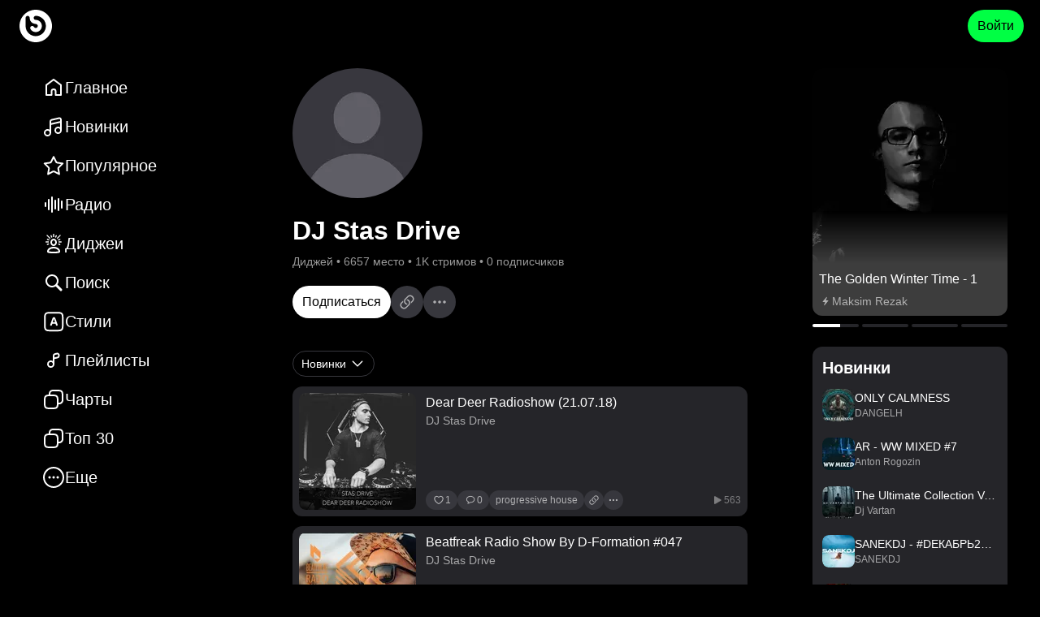

--- FILE ---
content_type: text/css; charset=UTF-8
request_url: https://bananastreet.ru/assets/BM_d6PIJ.css
body_size: 9649
content:
/*! normalize.css v8.0.1 | MIT License | github.com/necolas/normalize.css */html{line-height:1.15;-webkit-text-size-adjust:100%}body{margin:0}main{display:block}h1{font-size:2em;margin:.67em 0}hr{box-sizing:content-box;height:0;overflow:visible}pre{font-family:monospace,monospace;font-size:1em}a{background-color:transparent}abbr[title]{border-bottom:none;text-decoration:underline;-webkit-text-decoration:underline dotted;text-decoration:underline dotted}b,strong{font-weight:bolder}code,kbd,samp{font-family:monospace,monospace;font-size:1em}small{font-size:80%}sub,sup{font-size:75%;line-height:0;position:relative;vertical-align:baseline}sub{bottom:-.25em}sup{top:-.5em}img{border-style:none}button,input,optgroup,select,textarea{font-family:inherit;font-size:100%;line-height:1.15;margin:0}button,input{overflow:visible}button,select{text-transform:none}button,[type=button],[type=reset],[type=submit]{-webkit-appearance:button}button::-moz-focus-inner,[type=button]::-moz-focus-inner,[type=reset]::-moz-focus-inner,[type=submit]::-moz-focus-inner{border-style:none;padding:0}button:-moz-focusring,[type=button]:-moz-focusring,[type=reset]:-moz-focusring,[type=submit]:-moz-focusring{outline:1px dotted ButtonText}fieldset{padding:.35em .75em .625em}legend{box-sizing:border-box;color:inherit;display:table;max-width:100%;padding:0;white-space:normal}progress{vertical-align:baseline}textarea{overflow:auto}[type=checkbox],[type=radio]{box-sizing:border-box;padding:0}[type=number]::-webkit-inner-spin-button,[type=number]::-webkit-outer-spin-button{height:auto}[type=search]{-webkit-appearance:textfield;outline-offset:-2px}[type=search]::-webkit-search-decoration{-webkit-appearance:none}::-webkit-file-upload-button{-webkit-appearance:button;font:inherit}details{display:block}summary{display:list-item}template{display:none}[hidden]{display:none}:root{--white-20: rgba(255, 255, 255, .2);--white-40: rgba(255, 255, 255, .4);--white-60: rgba(255, 255, 255, .6);--white-80: rgba(255, 255, 255, .8);--white: white;--secondary: #6C0AFF;--stroke: #37373D;--stroke-2: #494952;--bg: #000000;--bg-0: rgba(0, 0, 0, 0);--error: #FF3355;--wrapper: #252529;--wrapper-hover: #2E2E33;--wrapper-2: #37373D;--wrapper-2-hover: #404047;--black: black;--logo-url: url("data:image/svg+xml,%3c?xml%20version='1.0'%20encoding='UTF-8'?%3e%3csvg%20width='32px'%20height='32px'%20viewBox='0%200%2032%2032'%20version='1.1'%20xmlns='http://www.w3.org/2000/svg'%20xmlns:xlink='http://www.w3.org/1999/xlink'%3e%3ctitle%3ebananastreet/substract%3c/title%3e%3cg%20id='🖥-Web-Bananastreet'%20stroke='none'%20stroke-width='1'%20fill='none'%20fill-rule='evenodd'%3e%3cg%20id='Обзор-Copy'%20transform='translate(-24.000000,%20-16.000000)'%20fill='%23FFFFFF'%3e%3cg%20id='🎨-Цвет'%20transform='translate(24.000000,%2016.000000)'%3e%3cpath%20d='M16,32%20C24.836556,32%2032,24.836556%2032,16%20C32,7.163444%2024.836556,0%2016,0%20C7.163444,0%200,7.163444%200,16%20C0,24.836556%207.163444,32%2016,32%20Z%20M23.6216608,9.52604731%20C25.1049852,11.2705774%2026,13.5308546%2026,16.0001737%20C26,21.5230212%2021.5228475,26.0001735%2016,26.0001735%20C11.3410857,26.0001735%207.42630061,22.8141776%206.31553295,18.5020737%20C6.08,17.3601737%206,16.0001737%206,14.5582626%20C6,11.2679477%206,9.45533131%206,8.70816565%20C6,7.96099999%206,7.32380579%206.38757463,6.81002676%20C6.75162447,6.3159498%207.33828361,6%208,6%20C8.6642732,6%209.252908,6.32402022%209.61663536,6.82244428%20C10.5347346,8.08053699%209.43307655,9.87726133%2011.7436819,12.2172039%20C13.2830764,13.7761439%2014.6130712,13.7761439%2016.1111524,13.9829125%20C17.6092336,14.189681%2018,15.3961768%2018,16.0001737%20C18,17.1047432%2017.1045695,18.0001737%2016,18.0001737%20C14.7724622,18.0001737%2014.4703784,17.012544%2013.7662139,16.4379266%20C13.0318421,15.8386592%2012.1020316,15.9406938%2011.5337124,16.2695485%20C11.061731,16.5426578%2010.7431671,16.9791286%2010.6081355,17.4661334%20C10.23803,18.8009556%2011.3829159,19.8381827%2012.0390771,20.5076053%20C13.111793,21.4506006%2014.5085292,22.0001737%2016,22.0001737%20C19.3137085,22.0001737%2022,19.3138822%2022,16.0001737%20C22,13.2849547%2020.1964248,10.9909833%2017.7219396,10.2509246%20C16.571173,9.90675815%2015.4136844,10.1033099%2014.7362469,9.55039173%20C14.2822433,9.17983825%2013.7662139,8.45782118%2014.0903599,7.37603348%20C14.2562368,6.82244428%2014.8510462,6.00311168%2016.4010021,6.00066153%20C18.3506741,5.9975795%2021.5792804,7.12401433%2023.6216608,9.52604731%20Z'%20id='Combined-Shape'%3e%3c/path%3e%3c/g%3e%3c/g%3e%3c/g%3e%3c/svg%3e");--shadow: 0px 0px 50px 0px rgba(0, 0, 0, .5);--donate: #29CCCC;--primary: #00FF44;--primary-60: #009929;--primary-40: #00661B;--primary-20: #00330E;--promo: #FFDE00;--premium: #FF0AFF;--liked: #FF3388;--blue: #309;--benefit: #0084FF;--button-secondary-hover: #4A4A52;--fill-primary: #121214;--fill-primary-hover: #17171A;--color-bg1: #121214;--color-input: #252529;--outline: #37373D;--border-secondary: #37373D;--tooltip: #343434}@font-face{font-family:icomoon;src:url([data-uri]);src:url([data-uri]) format("embedded-opentype"),url([data-uri]) format("truetype"),url([data-uri]) format("woff"),url(/assets/CE01DrFD.svg?i9qn59#icomoon) format("svg");font-weight:400;font-style:normal;font-display:block}.icomoon{font-family:icomoon!important;speak:never;font-style:normal;font-weight:400;font-variant:normal;text-transform:none;line-height:1;-webkit-font-smoothing:antialiased;-moz-osx-font-smoothing:grayscale}.icon-boltfill{align-self:center}.icon-boltfill:before{content:"";position:relative;top:1px}.icon-checkmarksealfill{align-self:center}.icon-checkmarksealfill:before{content:"";position:relative;top:1px}.icon-crownfill{align-self:center}.icon-crownfill:before{content:""}.icon-arrowuturnupcirclefill{align-self:center;color:var(--primary)}.icon-arrowuturnupcirclefill:before{content:""}.icon-checkmark{align-self:center;color:var(--primary)}.icon-checkmark:before{content:""}html,body{padding:0;margin:0;font-size:16px;line-height:1.5;overscroll-behavior-y:none}body{background:var(--bg);color:var(--white);font-family:-apple-system,BlinkMacSystemFont,sans-serif}a{cursor:pointer;color:var(--white);text-decoration:none}h1{font-size:32px;line-height:40px;font-weight:600;padding:0;margin:0}h2{font-size:20px;line-height:28px;font-weight:600;padding:0;margin:0}*{box-sizing:border-box}input,textarea,select{font-size:16px;line-height:24px}.Select__menu{background-color:var(--wrapper)!important}.Select__menu .Select__menu-list{color:var(--white)}.Select__menu .Select__menu-list .Select__option--is-focused{background-color:var(--wrapper-2)!important;cursor:pointer!important}.Select__control{box-shadow:none;height:48px;border-radius:12px!important;background-color:var(--wrapper)!important;border-width:0!important}.Select__control:hover{border-color:transparent}.Select__control .Select__indicator-separator{display:none!important}.Select__control .Select__clear-indicator{display:none}.Select__input-container{color:var(--white)}.Select__multi-value{background-color:transparent!important;align-items:center}.Select__multi-value>.Select__multi-value__label{font-size:16px;line-height:24px;color:var(--white);background-color:transparent}.Select__multi-value>.Select__multi-value__remove{background:var(--wrapper-2)!important;border-radius:50%;width:22px;height:22px;cursor:pointer;color:var(--white)}.Select__multi-value>.Select__multi-value__remove:hover{background:#000;color:var(--white)}.hint{color:var(--white-40);font-size:12px;line-height:18px;font-weight:300;text-align:center}.hint a{color:var(--white-40);text-decoration:underline}.stop-scrolling{height:100%;overflow:hidden}.fade-enter{opacity:0}.fade-exit,.fade-enter-active{opacity:1}.fade-exit-active{opacity:0}.fade-enter-active,.fade-exit-active{transition:opacity .5s}.search-fade-enter{opacity:0}.search-fade-exit,.search-fade-enter-active{opacity:1}.search-fade-exit-active{opacity:0}.search-fade-enter-active,.search-fade-exit-active{transition:opacity .15s}._container_1q0vb_1{display:flex;flex-direction:row;justify-content:center;margin-top:20px;padding-bottom:12px}._container_1q0vb_1::-webkit-scrollbar{width:auto;max-width:8px;max-height:50px}._container_1q0vb_1::-webkit-scrollbar-track{background:transparent}._container_1q0vb_1::-webkit-scrollbar-thumb{border-radius:10px;background:var(--stroke-2);border:none}._container_1q0vb_1 ._page_1q0vb_21{width:100%;display:flex;justify-content:center;z-index:9}@keyframes _show-modal-animation_qu1r9_1{0%{transform:translateY(50px);opacity:0}to{transform:translateY(0);opacity:1}}@keyframes _hide-modal-animation_qu1r9_1{0%{transform:translateY(0);opacity:1}to{transform:translateY(50px);opacity:0}}@keyframes _show-bg-animation_qu1r9_1{0%{opacity:0}to{opacity:1}}@keyframes _hide-bg-animation_qu1r9_1{0%{opacity:1}to{opacity:0}}._container_qu1r9_41{z-index:998;position:fixed;inset:0;background-color:#000c;display:flex;align-items:center;justify-content:center;flex-direction:column;animation:_show-bg-animation_qu1r9_1 .15s ease-out forwards}.exiting._container_qu1r9_41{animation:_hide-bg-animation_qu1r9_1 .15s ease-out forwards}._root_13v41_1{z-index:10;position:sticky;top:0;left:0;right:0;background-color:#0009;-webkit-backdrop-filter:saturate(180%) blur(20px);backdrop-filter:saturate(180%) blur(20px)}._container_13v41_11{margin:0;height:64px;position:relative;z-index:30;padding:0 20px;transition:background-color .5s;display:flex;align-items:center;justify-content:space-between}._container_13v41_11 ._left_13v41_22{grid-area:menu}._container_13v41_11 ._left_13v41_22 a{max-width:-moz-fit-content;max-width:fit-content}._container_13v41_11 ._left_13v41_22 ._logo-wrapper_13v41_28{width:48px;height:48px;display:flex;align-items:center;justify-content:center}._container_13v41_11 ._left_13v41_22 ._logo-wrapper_13v41_28 ._logo_13v41_28{width:40px;height:40px;display:block;background:var(--logo-url);background-size:contain;background-repeat:no-repeat}._container_13v41_11 ._right_13v41_43{grid-area:right;display:flex;flex-direction:row;gap:12px;justify-self:end;align-items:center}._container_13v41_11 ._right_13v41_43 ._cover_13v41_51{cursor:pointer}@media (max-width: 667px){._container_13v41_11 ._right_13v41_43 ._hide-mobile_13v41_55{display:none}}._container_1kolg_1{position:relative;height:40px;color:#fff;text-align:center;display:flex;align-items:center;justify-content:center;width:100%}._container_1kolg_1 a{display:flex;align-items:center;inset:0;position:absolute;justify-content:center}._container_1kolg_1 ._cross_1kolg_21{position:absolute;right:0;top:0;cursor:pointer;width:40px;height:40px;display:flex;align-items:center;justify-content:center}#nprogress{pointer-events:none}#nprogress .bar{background:#29d;position:fixed;z-index:1031;top:0;left:0;width:100%;height:2px}#nprogress .peg{display:block;position:absolute;right:0;width:100px;height:100%;box-shadow:0 0 10px #29d,0 0 5px #29d;opacity:1;transform:rotate(3deg) translateY(-4px)}#nprogress .spinner{display:block;position:fixed;z-index:1031;top:15px;right:15px}#nprogress .spinner-icon{width:18px;height:18px;box-sizing:border-box;border:solid 2px transparent;border-top-color:#29d;border-left-color:#29d;border-radius:50%;animation:nprogress-spinner .4s linear infinite}.nprogress-custom-parent{overflow:hidden;position:relative}.nprogress-custom-parent #nprogress .spinner,.nprogress-custom-parent #nprogress .bar{position:absolute}@keyframes nprogress-spinner{0%{transform:rotate(0)}to{transform:rotate(360deg)}}._root_i33pf_1{width:100%;height:2px;position:absolute!important}._root_i33pf_1 #nprogress .bar{background:var(--primary)}._container_q8syy_1 ._item_q8syy_1{padding:8px 16px;cursor:pointer;position:relative;color:var(--white-60);align-items:center;text-align:left;border-radius:12px;white-space:nowrap;font-size:16px;line-height:24px;display:flex;flex-direction:row}._container_q8syy_1 ._item_q8syy_1 svg{margin-right:4px}._container_q8syy_1 ._item_q8syy_1:hover,._container_q8syy_1 ._item_q8syy_1._active_q8syy_18{color:var(--white)}._container_q8syy_1 ._item_q8syy_1:hover ._submenu-wrapper_q8syy_21,._container_q8syy_1 ._item_q8syy_1._active_q8syy_18 ._submenu-wrapper_q8syy_21{display:block}._container_q8syy_1 ._item_q8syy_1 ._submenu-wrapper_q8syy_21{position:absolute;top:-4px;display:none}._container_q8syy_1 ._item_q8syy_1 ._submenu-wrapper_q8syy_21._right_q8syy_29{left:100%;padding-left:8px}._container_q8syy_1 ._item_q8syy_1 ._submenu-wrapper_q8syy_21._left_q8syy_33{right:100%;padding-right:8px}._container_q8syy_1 ._item_q8syy_1 ._submenu-wrapper_q8syy_21 ._submenu_q8syy_21{background:var(--wrapper);border-radius:12px;max-height:200px;overflow-y:auto;box-shadow:var(--shadow);padding:4px}._container_q8syy_1 ._item_q8syy_1 ._submenu-wrapper_q8syy_21 ._submenu_q8syy_21 ._subitem_q8syy_45{border-radius:12px;padding:8px 16px;white-space:nowrap;display:block;color:var(--white-60)}._container_q8syy_1 ._item_q8syy_1 ._submenu-wrapper_q8syy_21 ._submenu_q8syy_21 ._subitem_q8syy_45._primary_q8syy_52,._container_q8syy_1 ._item_q8syy_1 ._submenu-wrapper_q8syy_21 ._submenu_q8syy_21 ._subitem_q8syy_45._primary_q8syy_52:hover{color:var(--primary)}._container_q8syy_1 ._item_q8syy_1 ._submenu-wrapper_q8syy_21 ._submenu_q8syy_21 ._subitem_q8syy_45:hover{color:var(--white)}._cover-wrapper_q8syy_62{min-width:180px;display:flex;justify-content:center}._cover-wrapper_q8syy_62 ._cover_q8syy_62{width:120px;height:120px}._name_q8syy_72{font-size:20px;line-height:28px;font-weight:700;text-align:center}._badge_q8syy_79{margin-top:4px;padding:0 4px;height:20px;border-radius:18px;background-color:var(--secondary);color:#fff;font-size:10px;line-height:12px;font-weight:700;text-transform:uppercase;align-items:center;justify-content:center;display:inline-flex}._body_bpvtk_1{display:flex;align-items:center;justify-content:center;height:100vh}._container_bpvtk_8{display:flex;gap:12px;text-align:center;flex-direction:column;align-items:center}._container_bpvtk_8 img{max-width:80%}._container_bpvtk_8 a{color:var(--primary)}._container_t6e2f_1{position:fixed;bottom:0;right:0;left:0;z-index:10}._container_t6e2f_1 ._menu_t6e2f_8{display:none;background:var(--bg);height:64px}._container_t6e2f_1 ._menu_t6e2f_8 svg{display:block}._container_t6e2f_1 ._menu_t6e2f_8 ._user_t6e2f_16{width:28px;height:28px}@media (max-width: 667px){._container_t6e2f_1 ._menu_t6e2f_8{display:flex;flex-direction:row;justify-content:space-evenly;align-items:center}}._container_t6e2f_1 ._last-item_t6e2f_28{display:none}@media (max-width: 919px){._container_t6e2f_1 ._last-item_t6e2f_28{display:block}}._container_11pbc_1{position:absolute;bottom:12px;width:-moz-fit-content;width:fit-content;background-color:var(--white);border-radius:20px;min-height:40px;padding:0 12px;font-size:14px;line-height:20px;font-weight:300;color:var(--black);left:0;right:0;margin:0 auto;z-index:100;display:flex;align-items:center;cursor:pointer}._container_11pbc_1._error_11pbc_22{background-color:var(--error);color:var(--white)}


--- FILE ---
content_type: text/css; charset=UTF-8
request_url: https://bananastreet.ru/assets/C-gxnTvD.css
body_size: 335
content:
._container_1caaf_1{display:grid}._container_1caaf_1._start_1caaf_4{place-items:start}._container_1caaf_1._center_1caaf_7{justify-items:center}._container_1caaf_1._horizontal_1caaf_10{grid-auto-flow:column}._container_1caaf_1._wide_1caaf_13{width:100%}._size-4_1caaf_17{grid-gap:4px}._size-8_1caaf_21{grid-gap:8px}._size-12_1caaf_25{grid-gap:12px}._size-20_1caaf_29{grid-gap:20px}._size-24_1caaf_33{grid-gap:24px}._size-40_1caaf_37{grid-gap:40px}


--- FILE ---
content_type: text/css; charset=UTF-8
request_url: https://bananastreet.ru/assets/B03tio4A.css
body_size: 172
content:
._img_10rqc_1{display:block;border-radius:10px}._img_10rqc_1._bg_10rqc_5{background-color:#ffffff1a}._border_mini_10rqc_9{border-radius:4px}._border_small_10rqc_13{border-radius:8px}._round_10rqc_17{border-radius:50%}.theme-white ._img_10rqc_1._bg_10rqc_5{background-color:#0000001a}


--- FILE ---
content_type: text/css; charset=UTF-8
request_url: https://bananastreet.ru/assets/D5HtZOqk.css
body_size: 1444
content:
._container_kz9j6_1{display:flex;flex-direction:column;overflow:hidden;flex-grow:1}._container_kz9j6_1 ._item_kz9j6_7{position:relative;font-size:20px;line-height:28px;min-height:48px;width:-moz-fit-content;width:fit-content;max-width:100%;padding:0 20px 0 12px;display:flex;align-items:center;gap:12px;cursor:pointer}._container_kz9j6_1 ._item_kz9j6_7 svg{min-width:-moz-fit-content;min-width:fit-content}@media (max-width: 919px){._container_kz9j6_1 ._item_kz9j6_7{padding:0;width:48px;height:48px;justify-content:center}}._container_kz9j6_1 ._item_kz9j6_7:hover{background:var(--stroke);border-radius:25px}._container_kz9j6_1 ._item_kz9j6_7 ._text_kz9j6_35{display:flex;align-items:center;flex-direction:row;white-space:nowrap;text-overflow:ellipsis;overflow:hidden}._container_kz9j6_1 ._item_kz9j6_7 ._text_kz9j6_35 span{white-space:nowrap;text-overflow:ellipsis;overflow:hidden}@media (max-width: 919px){._container_kz9j6_1 ._item_kz9j6_7 ._text_kz9j6_35{display:none}}._container_kz9j6_1 ._counter_kz9j6_53{background-color:var(--primary-60);width:8px;height:8px;min-width:8px;border-radius:50%;margin-left:12px}._container_kz9j6_1 ._last-item_kz9j6_61{padding-top:12px}@media (max-width: 919px){._container_kz9j6_1 ._last-item_kz9j6_61{display:none}}._container_1dqfs_1{display:flex;flex-direction:column;height:calc(100vh - 168px)}._layout_9md9i_1{display:grid;grid-column-gap:80px;grid-template-columns:240px minmax(auto,560px) 240px;grid-template-areas:"left center right";position:relative}._layout_9md9i_1 ._left_9md9i_8{grid-area:left;overflow:hidden;max-width:240px;position:sticky;align-self:start;top:84px}.advert ._layout_9md9i_1 ._left_9md9i_8{top:124px}._layout_9md9i_1 ._center_9md9i_19{grid-area:center;display:flex;justify-content:center;padding-bottom:164px}._layout_9md9i_1 ._center_9md9i_19 ._center-content_9md9i_25{max-width:560px;width:100%;display:flex;flex-direction:column;gap:40px}._layout_9md9i_1 ._right_9md9i_32{grid-area:right;align-self:start;padding-bottom:164px}@media (max-width: 1239px){._layout_9md9i_1{grid-template-columns:240px minmax(auto,560px);grid-template-areas:"left center";padding:0 20px;grid-column-gap:80px}._layout_9md9i_1 ._right_9md9i_32{display:none}}@media (max-width: 919px){._layout_9md9i_1{grid-template-columns:44px 1fr;grid-template-areas:"left center";grid-column-gap:20px;grid-row-gap:40px;width:100%}._layout_9md9i_1 ._right_9md9i_32{display:none}}@media (max-width: 667px){._layout_9md9i_1{grid-template-areas:"center";grid-template-columns:1fr}._layout_9md9i_1 ._left_9md9i_8,._layout_9md9i_1 ._right_9md9i_32{display:none}}@media (max-width: 583px){._layout_9md9i_1{padding:0 12px}}._container_1jmog_1 ._item_1jmog_1{position:relative;border-radius:12px;overflow:hidden;display:block}._container_1jmog_1 ._item_1jmog_1:hover ._inner_1jmog_7 ._cover_1jmog_7 ._button_1jmog_7,._container_1jmog_1 ._item_1jmog_1._active_1jmog_7 ._inner_1jmog_7 ._cover_1jmog_7 ._button_1jmog_7{opacity:1}@media (max-width: 667px){._container_1jmog_1 ._item_1jmog_1{background-color:var(--wrapper);padding:8px}}._container_1jmog_1 ._item_1jmog_1 ._background_1jmog_16{position:absolute;height:50%;left:0;bottom:0;right:0}@media (max-width: 667px){._container_1jmog_1 ._item_1jmog_1 ._background_1jmog_16{display:none}}._container_1jmog_1 ._item_1jmog_1 ._inner_1jmog_7{position:relative;overflow:hidden}@media (max-width: 667px){._container_1jmog_1 ._item_1jmog_1 ._inner_1jmog_7{display:grid;grid-template-columns:48px 1fr}}._container_1jmog_1 ._item_1jmog_1 ._inner_1jmog_7 ._cover_1jmog_7{z-index:1;position:relative}@media (max-width: 667px){._container_1jmog_1 ._item_1jmog_1 ._inner_1jmog_7 ._cover_1jmog_7 img{width:48px;height:48px}}@media (max-width: 667px){._container_1jmog_1 ._item_1jmog_1 ._inner_1jmog_7 ._cover_1jmog_7{width:48px;height:48px}}._container_1jmog_1 ._item_1jmog_1 ._inner_1jmog_7 ._cover_1jmog_7 ._cover-gradient_1jmog_54{position:absolute;height:64px;left:0;right:0;bottom:0}@media (max-width: 667px){._container_1jmog_1 ._item_1jmog_1 ._inner_1jmog_7 ._cover_1jmog_7 ._cover-gradient_1jmog_54{display:none}}._container_1jmog_1 ._item_1jmog_1 ._inner_1jmog_7 ._cover_1jmog_7 ._cover-gradient_1jmog_54:before{content:"";position:absolute;inset:0;background:linear-gradient(180deg,#0000,#00000080)}._container_1jmog_1 ._item_1jmog_1 ._inner_1jmog_7 ._cover_1jmog_7 ._button_1jmog_7{transition:opacity .3s;position:absolute;opacity:0;right:16px;bottom:16px}@media (max-width: 667px){._container_1jmog_1 ._item_1jmog_1 ._inner_1jmog_7 ._cover_1jmog_7 ._button_1jmog_7{display:none}}._container_1jmog_1 ._item_1jmog_1 ._inner_1jmog_7 ._cover_1jmog_7 img{width:100%}._container_1jmog_1 ._item_1jmog_1 ._inner_1jmog_7 ._info_1jmog_87{overflow:hidden;padding:8px;position:relative;z-index:3}@media (max-width: 667px){._container_1jmog_1 ._item_1jmog_1 ._inner_1jmog_7 ._info_1jmog_87{background:none!important;padding:0;margin-left:8px}}._container_1jmog_1 ._item_1jmog_1 ._inner_1jmog_7 ._info_1jmog_87:before{content:"";position:absolute;inset:0;background:#00000080}@media (max-width: 667px){._container_1jmog_1 ._item_1jmog_1 ._inner_1jmog_7 ._info_1jmog_87:before{display:none}}._container_1jmog_1 ._item_1jmog_1 ._inner_1jmog_7 ._info_1jmog_87 ._title_1jmog_111{color:#fff;margin-bottom:4px;position:relative;overflow:hidden;text-overflow:ellipsis;white-space:nowrap}._container_1jmog_1 ._item_1jmog_1 ._inner_1jmog_7 ._info_1jmog_87 ._hint_1jmog_119{position:relative;color:#fff9;font-size:14px;line-height:20px;font-weight:300;text-overflow:ellipsis;white-space:nowrap;overflow:hidden}._container_1jmog_1 ._item_1jmog_1 ._inner_1jmog_7 ._info_1jmog_87 ._hint_1jmog_119>*{vertical-align:middle}._container_11b6e_1 ._items_11b6e_1{position:relative;display:grid;grid-template-columns:1fr;grid-template-areas:"item"}._container_11b6e_1 ._items_11b6e_1 ._item_11b6e_1{grid-area:item;display:inline-block;max-width:100%;overflow:hidden;opacity:0;transition:opacity .5s linear}._container_11b6e_1 ._items_11b6e_1 ._item_11b6e_1._show_11b6e_15{opacity:1}._container_11b6e_1 ._pagination_11b6e_18{display:grid;gap:4px;grid-auto-flow:column;margin-top:6px}._container_11b6e_1 ._pagination_11b6e_18 ._page-wrapper_11b6e_24{height:12px;display:flex;align-items:center;cursor:pointer}._container_11b6e_1 ._pagination_11b6e_18 ._page-wrapper_11b6e_24 ._page_11b6e_24{height:4px;background:var(--white);border-radius:2px;width:100%}._container_11b6e_1 ._pagination_11b6e_18 ._page-wrapper_11b6e_24._active_11b6e_36 ._page_11b6e_24{animation-name:_fillBackground_11b6e_1;animation-timing-function:linear;animation-iteration-count:1;animation-fill-mode:forwards;background:linear-gradient(to left,var(--wrapper) 50%,var(--white) 50%) right;background-size:200%}._container_11b6e_1 ._pagination_11b6e_18 ._page-wrapper_11b6e_24._active_11b6e_36~div ._page_11b6e_24{background:var(--wrapper)}@keyframes _fillBackground_11b6e_1{0%{background-position:right}to{background-position:left}}._container_enef6_1{background-color:var(--wrapper);border-radius:12px;padding:12px}._container_enef6_1 ._title_enef6_6{display:inline-block;font-size:20px;line-height:28px;font-weight:600}._container_enef6_1 ._title_enef6_6:hover{text-decoration:underline}


--- FILE ---
content_type: text/css; charset=UTF-8
request_url: https://bananastreet.ru/assets/DA-6QtfS.css
body_size: 343
content:
._container_1fepi_1 ._item_1fepi_1{padding:8px 16px;cursor:pointer;position:relative;color:var(--white-60);align-items:center;text-align:left;border-radius:12px;white-space:nowrap;font-size:16px;line-height:24px;display:flex;flex-direction:row}._container_1fepi_1 ._item_1fepi_1 svg{margin-right:4px}._container_1fepi_1 ._item_1fepi_1:hover,._container_1fepi_1 ._item_1fepi_1._active_1fepi_18{color:var(--white)}._container_1fepi_1 ._item_1fepi_1:hover ._submenu-wrapper_1fepi_21,._container_1fepi_1 ._item_1fepi_1._active_1fepi_18 ._submenu-wrapper_1fepi_21{display:block}._container_1fepi_1 ._item_1fepi_1 ._submenu-wrapper_1fepi_21{position:absolute;top:-4px;display:none}._container_1fepi_1 ._item_1fepi_1 ._submenu-wrapper_1fepi_21._right_1fepi_29{left:100%;padding-left:8px}._container_1fepi_1 ._item_1fepi_1 ._submenu-wrapper_1fepi_21._left_1fepi_33{right:100%;padding-right:8px}._container_1fepi_1 ._item_1fepi_1 ._submenu-wrapper_1fepi_21 ._submenu_1fepi_21{background:var(--wrapper);border-radius:12px;max-height:200px;overflow-y:auto;box-shadow:var(--shadow);padding:4px}._container_1fepi_1 ._item_1fepi_1 ._submenu-wrapper_1fepi_21 ._submenu_1fepi_21 ._subitem_1fepi_45{border-radius:12px;padding:8px 16px;white-space:nowrap;display:block;color:var(--white-60)}._container_1fepi_1 ._item_1fepi_1 ._submenu-wrapper_1fepi_21 ._submenu_1fepi_21 ._subitem_1fepi_45._primary_1fepi_52,._container_1fepi_1 ._item_1fepi_1 ._submenu-wrapper_1fepi_21 ._submenu_1fepi_21 ._subitem_1fepi_45._primary_1fepi_52:hover{color:var(--primary)}._container_1fepi_1 ._item_1fepi_1 ._submenu-wrapper_1fepi_21 ._submenu_1fepi_21 ._subitem_1fepi_45:hover{color:var(--white)}


--- FILE ---
content_type: text/css; charset=UTF-8
request_url: https://bananastreet.ru/assets/Dmx9cZYf.css
body_size: 319
content:
@keyframes _spinner_bwiac_6{to{transform:rotate(360deg)}}._spinner_bwiac_6{width:40px;height:40px;position:relative;overflow:hidden}._spinner_bwiac_6:before{content:"";box-sizing:border-box;width:100%;height:100%;border-radius:50%;position:absolute;left:0;top:0;border:2px solid rgba(255,255,255,.25);border-top-color:#fff;animation:_spinner_bwiac_6 .6s linear infinite}.theme-white ._spinner_bwiac_6:before{border-top-color:#000}


--- FILE ---
content_type: text/css; charset=UTF-8
request_url: https://bananastreet.ru/assets/CKX29Q5b.css
body_size: 671
content:
._container_13bl0_1{position:relative;display:inline-block}._tooltip_13bl0_6{position:absolute;background-color:var(--tooltip);color:#fff;padding:6px 8px;border-radius:8px;box-shadow:0 4px 6px #0000001a;transition:opacity .15s ease-in-out;max-width:96%;font-size:14px;line-height:20px;font-weight:300;font-weight:500;z-index:50}._tooltip_13bl0_6._entering_13bl0_21,._tooltip_13bl0_6._entered_13bl0_24{opacity:.9}._tooltip_13bl0_6._exiting_13bl0_27,._tooltip_13bl0_6._exited_13bl0_30{opacity:0}._tooltip_13bl0_6._top_13bl0_33:after{content:"";position:absolute;left:50%;top:100%;transform:translate(-50%);border-width:6px;border-style:solid;border-color:var(--tooltip) transparent transparent transparent}@media (max-width: 919px){._tooltip_13bl0_6._top_13bl0_33:after{display:none}}


--- FILE ---
content_type: text/css; charset=UTF-8
request_url: https://bananastreet.ru/assets/C73OROYR.css
body_size: 827
content:
._container_jt09z_1{background:var(--wrapper);border-radius:12px;display:flex;gap:8px;flex-direction:row;align-items:center;overflow:hidden;position:relative;padding:8px 12px}._container_jt09z_1:has(._cover_jt09z_12,._cloven-container_jt09z_12){padding:8px 12px 8px 8px}._container_jt09z_1._unpublished_jt09z_15,._container_jt09z_1._disabled_jt09z_18{opacity:.5}._container_jt09z_1._clickable_jt09z_21{cursor:pointer}._container_jt09z_1._overlay_jt09z_24:before{content:"";position:absolute;inset:0;background:#00000080}._container_jt09z_1._active_jt09z_30 ._cover_jt09z_12 ._play-button_jt09z_30,._container_jt09z_1:hover ._cover_jt09z_12 ._play-button_jt09z_30,._container_jt09z_1._active_jt09z_30 ._buttons_jt09z_33 ._button_jt09z_33,._container_jt09z_1:hover ._buttons_jt09z_33 ._button_jt09z_33{opacity:1}._container_jt09z_1 ._position_jt09z_36{font-size:24px;line-height:32px;width:56px;height:56px;text-align:center;line-height:56px;min-width:56px;position:relative}._container_jt09z_1 ._position_jt09z_36 ._upper_jt09z_46{position:absolute;top:-12px;margin:0 auto;left:0;right:0}._container_jt09z_1 ._position_jt09z_36 ._lower_jt09z_53{position:absolute;bottom:-12px;margin:0 auto;left:0;right:0}._container_jt09z_1 ._cover_jt09z_12{min-width:-moz-fit-content;min-width:fit-content;position:relative;overflow:hidden;border-radius:8px}._container_jt09z_1 ._cover_jt09z_12 ._play-button_jt09z_30{position:absolute;inset:0;background-color:#00000080;display:flex;align-items:center;justify-content:center;opacity:0;transition:opacity .3s}._container_jt09z_1 ._cloven-container_jt09z_12{width:56px;height:56px;min-width:56px;position:relative}._container_jt09z_1 ._cloven-container_jt09z_12 ._cloven-back_jt09z_82{width:42px;height:42px;border-radius:4px;position:absolute;top:0;right:0}._container_jt09z_1 ._cloven-container_jt09z_12 ._cloven-back_jt09z_82:after{content:"";position:absolute;inset:0;border-radius:4px;background-color:#0003}._container_jt09z_1 ._cloven-container_jt09z_12 ._cloven-cover_jt09z_97{width:42px;height:42px;min-width:42px;border-radius:4px;overflow:hidden;position:absolute;bottom:0;left:0}._container_jt09z_1 ._buttons_jt09z_33{gap:4px;display:flex}._container_jt09z_1 ._buttons_jt09z_33 ._button_jt09z_33{display:flex;opacity:0}._container_jt09z_1 ._buttons_jt09z_33 ._button_jt09z_33._active-button_jt09z_115{opacity:1}._container_jt09z_1 ._info_jt09z_118{position:relative;flex-grow:1;gap:4px;display:flex;flex-direction:column;overflow:hidden}._container_jt09z_1 ._info_jt09z_118 ._title_jt09z_126{font-size:16px;line-height:24px;color:var(--white);display:flex;align-items:center;gap:4px}._container_jt09z_1 ._info_jt09z_118 ._title_jt09z_126 span{text-overflow:ellipsis;overflow:hidden;white-space:nowrap;color:var(--white)}._container_jt09z_1 ._info_jt09z_118 ._title_jt09z_126 svg{flex-shrink:0}._container_jt09z_1 ._info_jt09z_118 ._description_jt09z_143{display:flex;gap:4px;font-size:14px;line-height:20px;font-weight:300;color:var(--white-60)}._container_jt09z_1 ._info_jt09z_118 ._description_jt09z_143 ._pre-text_jt09z_151{white-space:nowrap}._container_jt09z_1 ._info_jt09z_118 ._description_jt09z_143 svg{display:block}._container_jt09z_1 ._info_jt09z_118 ._description_jt09z_143 ._text_jt09z_157{text-overflow:ellipsis;overflow:hidden;white-space:nowrap}._container_jt09z_1 ._info_jt09z_118 ._description_jt09z_143 ._text_jt09z_157 .icon-checkmarksealfill{margin-left:4px}._container_jt09z_1._small_jt09z_165{padding:0;gap:12px;background-color:transparent;border-radius:8px}._container_jt09z_1._small_jt09z_165:hover{background-color:transparent}._container_jt09z_1._small_jt09z_165 ._info_jt09z_118 ._title_jt09z_126{font-size:14px;line-height:20px;font-weight:300}._container_jt09z_1._small_jt09z_165 ._info_jt09z_118 ._description_jt09z_143{font-size:12px;line-height:18px;font-weight:300}a._container_jt09z_1{transition:background-color .15s;background-color:var(--wrapper)}a._container_jt09z_1:hover{background-color:var(--wrapper-hover)}


--- FILE ---
content_type: text/css; charset=UTF-8
request_url: https://bananastreet.ru/assets/BewoXIi5.css
body_size: 776
content:
._container_zz7xk_1 ._title_zz7xk_1{display:flex;flex-direction:row;align-items:center;overflow:hidden}._container_zz7xk_1 ._title_zz7xk_1 h1{overflow:hidden;text-overflow:ellipsis;white-space:nowrap}._container_zz7xk_1 ._title_zz7xk_1 svg{margin-left:4px;min-width:-moz-min-content;min-width:min-content}._hint_zz7xk_17{font-size:14px;line-height:20px;font-weight:300;color:var(--white-60)}._hint_zz7xk_17 ._about_zz7xk_23{display:-webkit-box;text-overflow:ellipsis;-webkit-line-clamp:3;-webkit-box-orient:vertical;overflow:hidden}._buttons_zz7xk_31{display:flex;flex-wrap:wrap;flex-direction:row;align-items:center;gap:8px}._buttons_zz7xk_31:empty{display:none}._container_12gxd_1{display:block;position:relative;width:-moz-fit-content;width:fit-content}._image_12gxd_7{cursor:pointer}._loader_12gxd_11{position:absolute;inset:0;display:flex;align-items:center;justify-content:center}


--- FILE ---
content_type: text/css; charset=UTF-8
request_url: https://bananastreet.ru/assets/DVyHTQRR.css
body_size: 466
content:
._container_1f4wg_1{padding:8px;border-radius:12px;height:64px;background:var(--wrapper);display:flex;gap:8px;grid-template-columns:48px 1fr 1fr;align-items:center}._container_1f4wg_1 ._cover_1f4wg_11{width:48px;height:48px;border-radius:8px;background:var(--wrapper-2)}._container_1f4wg_1 ._info_1f4wg_17{flex-grow:1}._container_1f4wg_1 ._info_1f4wg_17 ._title_1f4wg_20{width:60%;background:var(--wrapper-2);height:20px;border-radius:4px;margin-bottom:4px}._container_1f4wg_1 ._info_1f4wg_17 ._desc_1f4wg_27{width:30%;background:var(--wrapper-2);height:16px;border-radius:4px}


--- FILE ---
content_type: text/css; charset=UTF-8
request_url: https://bananastreet.ru/assets/BTaTPYTG.css
body_size: 329
content:
._wrapper_1hjwd_1{display:flex;gap:12px}._wrapper_1hjwd_1._sub_1hjwd_5{margin-left:52px}._wrapper_1hjwd_1 ._avatar_1hjwd_8{width:40px;height:40px}._wrapper_1hjwd_1 ._content_1hjwd_12{overflow:hidden;display:grid;grid-template-columns:1fr;gap:8px}._wrapper_1hjwd_1 ._content_1hjwd_12 ._userdate_1hjwd_18{display:flex;gap:4px;align-items:center}._wrapper_1hjwd_1 ._content_1hjwd_12 ._userdate_1hjwd_18 ._user_1hjwd_18{font-size:14px;line-height:20px;font-weight:300;display:inline-flex;align-items:center}._wrapper_1hjwd_1 ._content_1hjwd_12 ._userdate_1hjwd_18 ._user_1hjwd_18 svg{margin-left:4px}._wrapper_1hjwd_1 ._content_1hjwd_12 ._userdate_1hjwd_18 ._date_1hjwd_33{font-size:12px;line-height:18px;font-weight:300;color:var(--white-60)}._wrapper_1hjwd_1 ._content_1hjwd_12 ._text_1hjwd_39{font-size:14px;line-height:20px;font-weight:300;color:var(--white);white-space:pre-line}._wrapper_1hjwd_1 ._content_1hjwd_12 ._actions_1hjwd_46{font-size:14px;line-height:20px;font-weight:300;color:var(--white-60);vertical-align:middle}._wrapper_1hjwd_1 ._content_1hjwd_12 ._actions_1hjwd_46 ._action_1hjwd_46{cursor:pointer}._input_1hjwd_57{margin-left:52px}._container_7sv9o_1{background-color:var(--color-bg1);padding:24px;border-radius:20px}._container_7sv9o_1 ._spacer_7sv9o_6{height:1px;background-color:var(--color-input);margin:24px 0}


--- FILE ---
content_type: text/css; charset=UTF-8
request_url: https://bananastreet.ru/assets/E73frEPy.css
body_size: 294
content:
._container_1p96k_1{display:grid;grid-gap:12px;grid-template-columns:1fr}._container_1p96k_1._columns-2_1p96k_6{grid-template-columns:1fr 1fr}@media (max-width: 667px){._container_1p96k_1._columns-2_1p96k_6{grid-template-columns:1fr}}._container_1p96k_1._columns-3_1p96k_14{grid-template-columns:1fr 1fr 1fr}@media (max-width: 667px){._container_1p96k_1._columns-3_1p96k_14{grid-template-columns:1fr 1fr}}


--- FILE ---
content_type: text/css; charset=UTF-8
request_url: https://bananastreet.ru/assets/CKCvOOtD.css
body_size: 184
content:
._container_v8qzq_1{overflow:visible}._error_v8qzq_5{color:var(--error);text-align:left;font-size:14px;line-height:20px;font-weight:300;padding-top:4px}._hint_v8qzq_14{margin-top:8px;font-size:12px;line-height:18px;font-weight:300;color:var(--white-40)}.theme-white ._title_v8qzq_22{color:#0009}


--- FILE ---
content_type: text/css; charset=UTF-8
request_url: https://bananastreet.ru/assets/Disj4Eni.css
body_size: -3
content:
._loader_1g14g_1{margin-top:12px;margin-bottom:12px;display:flex;align-items:center;justify-content:center}


--- FILE ---
content_type: text/css; charset=UTF-8
request_url: https://bananastreet.ru/assets/DcWGblYj.css
body_size: 570
content:
._container_nqe7x_1{height:72px;align-items:center;cursor:pointer;display:flex;padding-right:12px;border-radius:10px;overflow:hidden;position:relative;transition:background-color .15s;background-color:var(--wrapper)}._container_nqe7x_1:hover{background-color:var(--wrapper-hover)}._container_nqe7x_1._locked_nqe7x_17{opacity:.5}._container_nqe7x_1 ._number_nqe7x_20{position:relative;width:56px;height:56px;min-width:56px;margin-right:8px;margin-left:8px;text-align:center;display:flex;align-items:center;justify-content:center;color:var(--white-60)}._container_nqe7x_1 ._cover_nqe7x_33{width:56px;height:56px;margin-right:8px;margin-left:8px;position:relative}._container_nqe7x_1 ._cover_nqe7x_33 ._play-button_nqe7x_40{background-color:#00000080}._container_nqe7x_1 ._play-button_nqe7x_40{opacity:0;border-radius:8px;position:absolute;inset:0;display:flex;align-items:center;justify-content:center}._container_nqe7x_1 ._buttons_nqe7x_52{display:grid;grid-gap:4px;grid-auto-flow:column;grid-auto-columns:min-content;align-items:center;margin-left:16px}._container_nqe7x_1 ._buttons_nqe7x_52 svg{display:block}._container_nqe7x_1 ._buttons_nqe7x_52>svg,._container_nqe7x_1 ._buttons_nqe7x_52>div{opacity:0;transition:opacity .15s}._container_nqe7x_1 ._info_nqe7x_67{flex-grow:1;overflow:hidden}@media (max-width: 667px){._container_nqe7x_1 ._info_nqe7x_67{margin-right:8px}}._container_nqe7x_1 ._info_nqe7x_67 ._title_nqe7x_76{text-overflow:ellipsis;overflow:hidden;white-space:nowrap;color:var(--white)}._container_nqe7x_1 ._info_nqe7x_67 ._desc_nqe7x_82{font-size:14px;line-height:20px;font-weight:300;margin-top:4px;color:var(--white-60);display:flex;gap:4px}._container_nqe7x_1 ._info_nqe7x_67 ._desc_nqe7x_82 svg{flex-shrink:0}._container_nqe7x_1 ._info_nqe7x_67 ._desc_nqe7x_82 span{white-space:nowrap;text-overflow:ellipsis;overflow:hidden}._container_nqe7x_1 ._info_nqe7x_67 ._desc_nqe7x_82 ._text_nqe7x_99{text-overflow:ellipsis;overflow:hidden;white-space:nowrap}._container_nqe7x_1 ._info_nqe7x_67 ._desc_nqe7x_82 .icomoon{margin-left:4px}._container_nqe7x_1:hover ._num_nqe7x_20,._container_nqe7x_1._active_nqe7x_107 ._num_nqe7x_20{display:none}._container_nqe7x_1:hover ._buttons_nqe7x_52>svg,._container_nqe7x_1:hover ._buttons_nqe7x_52>div,._container_nqe7x_1._active_nqe7x_107 ._buttons_nqe7x_52>svg,._container_nqe7x_1._active_nqe7x_107 ._buttons_nqe7x_52>div{opacity:1}._container_nqe7x_1:hover ._play-button_nqe7x_40,._container_nqe7x_1._active_nqe7x_107 ._play-button_nqe7x_40{opacity:1}


--- FILE ---
content_type: application/javascript; charset=UTF-8
request_url: https://bananastreet.ru/assets/CEOhajfQ.js
body_size: 407
content:
import{j as r}from"./C2wn4N3I.js";import{I as c}from"./SZHIOWHH.js";import{g as o}from"./iDx49HAi.js";const p="_wrapper_til22_1",m="_container_til22_20",n={wrapper:p,container:m};function _({value:a,onChange:i,options:s,disabled:l}){return r.jsxs("div",{className:n.wrapper,children:[s.find(e=>e.value===a)?.label,r.jsx(c,{icon:o,size:20}),r.jsx("select",{value:a,disabled:l,className:n.container,onChange:i,children:s.map((e,t)=>r.jsx("option",{disabled:e.disabled,value:e.value,children:e.label},t))})]})}export{_ as F};


--- FILE ---
content_type: application/javascript; charset=UTF-8
request_url: https://bananastreet.ru/assets/CWXOZabP.js
body_size: 711
content:
import{r as e,j as f}from"./C2wn4N3I.js";import{d as b}from"./DCdyprnm.js";import{l as x}from"./BTLonCFq.js";import{r as F}from"./CdCKBWY1.js";import{u as R}from"./BU7dEy4E.js";import{L as T}from"./qJ4IFcnF.js";function B({first:c=30,initData:r,nodesPath:w,query:S,maxItemsCount:t,variables:v}){const[y,E]=e.useState(r.nodes),[u,L]=e.useState(!1),[d,h]=e.useState(!1),a=e.useRef(null),g=e.useRef(r.pageInfo.endCursor),i=e.useRef(r.nodes.length>=r.first&&(t===void 0||r.nodes.length<t)),M=R();function j(){return window.visualViewport?window.visualViewport.height:window.innerHeight}const p=e.useCallback(async()=>{if(!(u||d)){F.flushSync(()=>{h(!0)});try{const m=(await M.query({query:S,variables:{...v,after:g.current,first:c}})).data,s=x(m,w);g.current=s.pageInfo.endCursor;const n=s.nodes;i.current=n.length>=c,E(l=>{let o=[...l,...n];return t&&o.length>=t&&(o=o.slice(0,t),i.current=!1),o})}catch{i.current=!1}finally{L(!1),h(!1)}}},[u,d]);return e.useEffect(()=>{a.current||(a.current=document);const s=b(async n=>{const l=n.target===document?document.scrollingElement:n.target;if(!l||!i.current)return;const o=l.scrollTop+j(),I=l.scrollHeight;o+50>=I&&await p()},10);return a.current?.addEventListener("scroll",s),()=>a.current?.removeEventListener("scroll",s)},[p]),{items:y,isLoading:u,isFetchingMore:d}}const C="_loader_1g14g_1",H={loader:C};function G({children:c,isLoading:r}){return f.jsxs("div",{children:[c,r&&f.jsx("div",{className:H.loader,children:f.jsx(T,{})})]})}export{G as I,B as u};


--- FILE ---
content_type: application/javascript; charset=UTF-8
request_url: https://bananastreet.ru/assets/manifest-0ce54082.js
body_size: 11421
content:
window.__remixManifest={"entry":{"module":"/assets/entry.client-D2YyEwVT.js","imports":["/assets/C2wn4N3I.js","/assets/CdCKBWY1.js","/assets/B-7_cpvu.js"],"css":[]},"routes":{"root":{"id":"root","path":"","hasAction":false,"hasLoader":true,"hasClientAction":false,"hasClientLoader":false,"hasErrorBoundary":true,"module":"/assets/root-Dw0-23Wy.js","imports":["/assets/C2wn4N3I.js","/assets/CdCKBWY1.js","/assets/B-7_cpvu.js","/assets/BiIEBM9V.js","/assets/BTLonCFq.js","/assets/DqpB9wqE.js","/assets/CQFo_1La.js","/assets/D4T7bZ1x.js","/assets/B1trEtxb.js","/assets/B-K4auDP.js","/assets/gBKvKWiP.js","/assets/CiOe16zQ.js","/assets/C_tDrvin.js","/assets/BmqpoY8w.js","/assets/qrYQv9sx.js","/assets/D4AdIZJz.js","/assets/DqBKd7kG.js","/assets/Czf6AREl.js","/assets/SZHIOWHH.js","/assets/BSqzn16I.js","/assets/iDx49HAi.js","/assets/DmJHdaqv.js","/assets/CkYCyRKR.js"],"css":["/assets/BM_d6PIJ.css","/assets/Daj4jRpw.css","/assets/C-gxnTvD.css","/assets/B03tio4A.css","/assets/DdwmBnus.css","/assets/CTGWM3Gh.css","/assets/B8ScEhXI.css"]},"routes/_root+/search+/_layout":{"id":"routes/_root+/search+/_layout","parentId":"routes/_root+/_layout","path":"search","hasAction":false,"hasLoader":false,"hasClientAction":false,"hasClientLoader":false,"hasErrorBoundary":false,"module":"/assets/_layout-tyjeLFVz.js","imports":["/assets/C2wn4N3I.js","/assets/qrYQv9sx.js","/assets/Bdft8Sog.js","/assets/C_tDrvin.js","/assets/D4T7bZ1x.js","/assets/BmqpoY8w.js","/assets/L8uIz4R-.js","/assets/B-7_cpvu.js","/assets/SZHIOWHH.js","/assets/iDx49HAi.js","/assets/BX0sFSwC.js","/assets/BTLonCFq.js","/assets/C9BXNZey.js","/assets/B1trEtxb.js","/assets/CQFo_1La.js","/assets/DqpB9wqE.js","/assets/DmJHdaqv.js","/assets/CdCKBWY1.js","/assets/D33EGiHC.js","/assets/DjdQxwY-.js","/assets/D-5cFIMB.js"],"css":["/assets/C-gxnTvD.css","/assets/CClA9ith.css","/assets/C8qq9zld.css","/assets/CTGWM3Gh.css","/assets/BlmJA6kX.css","/assets/CKCvOOtD.css","/assets/DbGZoeLt.css"]},"routes/_root+/search+/_index/route":{"id":"routes/_root+/search+/_index/route","parentId":"routes/_root+/search+/_layout","index":true,"hasAction":false,"hasLoader":false,"hasClientAction":false,"hasClientLoader":false,"hasErrorBoundary":false,"module":"/assets/route-o3HWx0Ci.js","imports":["/assets/C2wn4N3I.js","/assets/weuMbu2f.js","/assets/dNb9LJ6J.js","/assets/BTLonCFq.js","/assets/C_tDrvin.js","/assets/qrYQv9sx.js","/assets/BGpSquSS.js","/assets/D4T7bZ1x.js","/assets/RDb9lyf7.js","/assets/qJ4IFcnF.js","/assets/BmqpoY8w.js","/assets/CQFo_1La.js","/assets/BSqzn16I.js","/assets/B-7_cpvu.js","/assets/BU7dEy4E.js","/assets/B1trEtxb.js","/assets/DqpB9wqE.js","/assets/DJtWzH7K.js","/assets/DqBKd7kG.js","/assets/SZHIOWHH.js","/assets/iDx49HAi.js","/assets/CusSYOCv.js","/assets/BrQ9t7SA.js","/assets/BJx9A0Wq.js","/assets/eVg3vCXG.js","/assets/Czf6AREl.js","/assets/DjdQxwY-.js","/assets/C8W0u5N0.js","/assets/B-K4auDP.js","/assets/CdCKBWY1.js","/assets/gBKvKWiP.js","/assets/C3-BUz9O.js","/assets/DD4ZD5lU.js","/assets/Bfey6uZU.js","/assets/BCQv5wGq.js","/assets/D2AeLGwt.js","/assets/2_aEi_yx.js","/assets/CiOe16zQ.js"],"css":["/assets/E73frEPy.css","/assets/DcWGblYj.css","/assets/B03tio4A.css","/assets/CTGWM3Gh.css","/assets/DA-6QtfS.css","/assets/Dmx9cZYf.css","/assets/DuEnOegD.css","/assets/DdwmBnus.css","/assets/CKX29Q5b.css","/assets/Daj4jRpw.css","/assets/CxW-eb1z.css","/assets/C73OROYR.css","/assets/C-gxnTvD.css","/assets/DlUA09Dq.css","/assets/DieWyHwc.css"]},"routes/_root+/search+/$slug/page":{"id":"routes/_root+/search+/$slug/page","parentId":"routes/_root+/search+/_layout","path":":slug","hasAction":false,"hasLoader":false,"hasClientAction":false,"hasClientLoader":false,"hasErrorBoundary":false,"module":"/assets/page-BAH3oBL9.js","imports":["/assets/C2wn4N3I.js","/assets/qJ4IFcnF.js","/assets/BJboVTpa.js","/assets/dNb9LJ6J.js","/assets/CQFo_1La.js","/assets/BSqzn16I.js","/assets/B-7_cpvu.js","/assets/BU7dEy4E.js","/assets/CWXOZabP.js","/assets/DCdyprnm.js","/assets/BTLonCFq.js","/assets/CdCKBWY1.js","/assets/DqpB9wqE.js","/assets/D4T7bZ1x.js","/assets/weuMbu2f.js","/assets/B1trEtxb.js","/assets/RDb9lyf7.js","/assets/C_tDrvin.js","/assets/DJtWzH7K.js","/assets/DqBKd7kG.js","/assets/SZHIOWHH.js","/assets/iDx49HAi.js","/assets/CusSYOCv.js","/assets/BrQ9t7SA.js","/assets/BJx9A0Wq.js","/assets/eVg3vCXG.js","/assets/Czf6AREl.js","/assets/DjdQxwY-.js","/assets/C8W0u5N0.js","/assets/B-K4auDP.js","/assets/gBKvKWiP.js","/assets/BmqpoY8w.js","/assets/C3-BUz9O.js","/assets/DD4ZD5lU.js","/assets/Bfey6uZU.js","/assets/BCQv5wGq.js","/assets/D2AeLGwt.js","/assets/2_aEi_yx.js","/assets/CiOe16zQ.js"],"css":["/assets/Dmx9cZYf.css","/assets/Disj4Eni.css","/assets/E73frEPy.css","/assets/DieWyHwc.css","/assets/DcWGblYj.css","/assets/B03tio4A.css","/assets/CTGWM3Gh.css","/assets/DA-6QtfS.css","/assets/DuEnOegD.css","/assets/DdwmBnus.css","/assets/CKX29Q5b.css","/assets/Daj4jRpw.css","/assets/CxW-eb1z.css","/assets/C73OROYR.css"]},"routes/3ds/page":{"id":"routes/3ds/page","parentId":"root","path":"3ds","hasAction":true,"hasLoader":false,"hasClientAction":false,"hasClientLoader":false,"hasErrorBoundary":false,"module":"/assets/page-cDCbX8hO.js","imports":["/assets/C2wn4N3I.js","/assets/B-7_cpvu.js","/assets/CdCKBWY1.js"],"css":[]},"routes/_root+/_layout":{"id":"routes/_root+/_layout","parentId":"root","hasAction":false,"hasLoader":false,"hasClientAction":false,"hasClientLoader":false,"hasErrorBoundary":false,"module":"/assets/_layout-Bg7sB-FT.js","imports":["/assets/C2wn4N3I.js","/assets/BTLonCFq.js","/assets/C_tDrvin.js","/assets/B1trEtxb.js","/assets/DmJHdaqv.js","/assets/SZHIOWHH.js","/assets/DCdyprnm.js","/assets/B-K4auDP.js","/assets/iDx49HAi.js","/assets/BJx9A0Wq.js","/assets/D4T7bZ1x.js","/assets/B-7_cpvu.js","/assets/DqBKd7kG.js","/assets/BmqpoY8w.js","/assets/CkYCyRKR.js","/assets/DqpB9wqE.js","/assets/CQFo_1La.js","/assets/BU7dEy4E.js","/assets/BCQv5wGq.js","/assets/Bfey6uZU.js","/assets/qrYQv9sx.js","/assets/Czf6AREl.js","/assets/CdCKBWY1.js","/assets/qJ4IFcnF.js","/assets/eVg3vCXG.js","/assets/DjdQxwY-.js","/assets/C8W0u5N0.js","/assets/gBKvKWiP.js","/assets/C3-BUz9O.js","/assets/CiOe16zQ.js","/assets/CusSYOCv.js","/assets/BrQ9t7SA.js","/assets/DD4ZD5lU.js","/assets/D2AeLGwt.js","/assets/2_aEi_yx.js"],"css":["/assets/D5HtZOqk.css","/assets/CTGWM3Gh.css","/assets/Daj4jRpw.css","/assets/DA-6QtfS.css","/assets/Dmx9cZYf.css","/assets/DuEnOegD.css","/assets/DdwmBnus.css","/assets/CKX29Q5b.css","/assets/B03tio4A.css","/assets/B8ScEhXI.css","/assets/C73OROYR.css","/assets/CxW-eb1z.css","/assets/C-gxnTvD.css"]},"routes/_root+/$slug+/_layout":{"id":"routes/_root+/$slug+/_layout","parentId":"routes/_root+/_layout","path":":slug","hasAction":false,"hasLoader":true,"hasClientAction":false,"hasClientLoader":false,"hasErrorBoundary":false,"module":"/assets/_layout-CZ5QZiGM.js","imports":["/assets/C2wn4N3I.js","/assets/Bdft8Sog.js","/assets/qrYQv9sx.js","/assets/BbzYDAFT.js","/assets/C_tDrvin.js","/assets/BmqpoY8w.js","/assets/DqBKd7kG.js","/assets/qJ4IFcnF.js","/assets/BTLonCFq.js","/assets/DhgzKEeF.js","/assets/D4T7bZ1x.js","/assets/eVg3vCXG.js","/assets/BccW4Nq2.js","/assets/Czf6AREl.js","/assets/D2AeLGwt.js","/assets/2_aEi_yx.js","/assets/u6C1Bl0q.js","/assets/B-7_cpvu.js","/assets/B1trEtxb.js","/assets/DqpB9wqE.js","/assets/CEOhajfQ.js","/assets/SZHIOWHH.js","/assets/iDx49HAi.js","/assets/CQFo_1La.js","/assets/CdCKBWY1.js","/assets/BU7dEy4E.js","/assets/CiOe16zQ.js","/assets/DjdQxwY-.js","/assets/DD4ZD5lU.js","/assets/BJx9A0Wq.js","/assets/C8W0u5N0.js","/assets/B-K4auDP.js","/assets/gBKvKWiP.js","/assets/C3-BUz9O.js"],"css":["/assets/BewoXIi5.css","/assets/CClA9ith.css","/assets/C-gxnTvD.css","/assets/Ba1Kjo64.css","/assets/CTGWM3Gh.css","/assets/B03tio4A.css","/assets/Dmx9cZYf.css","/assets/DuEnOegD.css","/assets/DdwmBnus.css","/assets/DA-6QtfS.css","/assets/CKX29Q5b.css","/assets/Daj4jRpw.css"]},"routes/_root+/$slug+/_index/route":{"id":"routes/_root+/$slug+/_index/route","parentId":"routes/_root+/$slug+/_layout","index":true,"hasAction":false,"hasLoader":true,"hasClientAction":false,"hasClientLoader":false,"hasErrorBoundary":false,"module":"/assets/route-3CoZpPfL.js","imports":["/assets/C2wn4N3I.js","/assets/BTLonCFq.js","/assets/BjvAVdek.js","/assets/qrYQv9sx.js","/assets/C_tDrvin.js","/assets/Czf6AREl.js","/assets/Bfey6uZU.js","/assets/BCQv5wGq.js","/assets/SZHIOWHH.js","/assets/iDx49HAi.js","/assets/BrQ9t7SA.js","/assets/BmqpoY8w.js","/assets/BU7dEy4E.js","/assets/BJboVTpa.js","/assets/DJtWzH7K.js","/assets/zyfP_CUk.js","/assets/DqpB9wqE.js","/assets/CQFo_1La.js","/assets/BSqzn16I.js","/assets/B-7_cpvu.js","/assets/CdCKBWY1.js","/assets/D4T7bZ1x.js","/assets/Bdft8Sog.js","/assets/C10V_X5t.js","/assets/BGpSquSS.js","/assets/weuMbu2f.js","/assets/B1trEtxb.js","/assets/BnRb7Z7k.js","/assets/DqBKd7kG.js","/assets/BccW4Nq2.js","/assets/DD4ZD5lU.js","/assets/eVg3vCXG.js","/assets/DjdQxwY-.js","/assets/C8W0u5N0.js","/assets/B-K4auDP.js","/assets/gBKvKWiP.js","/assets/BJx9A0Wq.js","/assets/qJ4IFcnF.js","/assets/C3-BUz9O.js","/assets/D2AeLGwt.js","/assets/u6C1Bl0q.js","/assets/BX0sFSwC.js","/assets/D33EGiHC.js","/assets/D-5cFIMB.js","/assets/2_aEi_yx.js","/assets/BhCciwyy.js","/assets/CWXOZabP.js","/assets/DCdyprnm.js","/assets/RDb9lyf7.js","/assets/CusSYOCv.js","/assets/CiOe16zQ.js"],"css":["/assets/DVyHTQRR.css","/assets/BTaTPYTG.css","/assets/CClA9ith.css","/assets/C-gxnTvD.css","/assets/DlUA09Dq.css","/assets/DdwmBnus.css","/assets/CTGWM3Gh.css","/assets/E73frEPy.css","/assets/CxW-eb1z.css","/assets/DA-6QtfS.css","/assets/Dmx9cZYf.css","/assets/DuEnOegD.css","/assets/CKX29Q5b.css","/assets/Daj4jRpw.css","/assets/C73OROYR.css","/assets/B03tio4A.css","/assets/DITFFZFK.css","/assets/BlmJA6kX.css","/assets/CKCvOOtD.css","/assets/Disj4Eni.css","/assets/DcWGblYj.css","/assets/DieWyHwc.css"]},"routes/_root+/$slug+/likes/page":{"id":"routes/_root+/$slug+/likes/page","parentId":"routes/_root+/$slug+/_layout","path":"likes","hasAction":false,"hasLoader":true,"hasClientAction":false,"hasClientLoader":false,"hasErrorBoundary":false,"module":"/assets/page-cU-OAjrF.js","imports":["/assets/C2wn4N3I.js","/assets/zyfP_CUk.js","/assets/DJtWzH7K.js","/assets/Bfey6uZU.js","/assets/BJboVTpa.js","/assets/DqpB9wqE.js","/assets/BrQ9t7SA.js","/assets/BSqzn16I.js","/assets/B-7_cpvu.js","/assets/BTLonCFq.js","/assets/CdCKBWY1.js","/assets/CQFo_1La.js","/assets/D4T7bZ1x.js","/assets/DqBKd7kG.js","/assets/B1trEtxb.js","/assets/SZHIOWHH.js","/assets/iDx49HAi.js","/assets/CusSYOCv.js","/assets/BJx9A0Wq.js","/assets/qJ4IFcnF.js","/assets/C_tDrvin.js","/assets/eVg3vCXG.js","/assets/Czf6AREl.js","/assets/DjdQxwY-.js","/assets/C8W0u5N0.js","/assets/B-K4auDP.js","/assets/gBKvKWiP.js","/assets/BmqpoY8w.js","/assets/C3-BUz9O.js","/assets/BU7dEy4E.js","/assets/CiOe16zQ.js","/assets/BCQv5wGq.js","/assets/D2AeLGwt.js","/assets/2_aEi_yx.js","/assets/CWXOZabP.js","/assets/DCdyprnm.js","/assets/weuMbu2f.js","/assets/RDb9lyf7.js","/assets/DD4ZD5lU.js"],"css":["/assets/DcWGblYj.css","/assets/B03tio4A.css","/assets/CTGWM3Gh.css","/assets/DA-6QtfS.css","/assets/Dmx9cZYf.css","/assets/DuEnOegD.css","/assets/DdwmBnus.css","/assets/CKX29Q5b.css","/assets/Daj4jRpw.css","/assets/CxW-eb1z.css","/assets/C73OROYR.css","/assets/Disj4Eni.css","/assets/E73frEPy.css","/assets/DieWyHwc.css"]},"routes/_root+/$slug+/playlists/page":{"id":"routes/_root+/$slug+/playlists/page","parentId":"routes/_root+/$slug+/_layout","path":"playlists","hasAction":false,"hasLoader":true,"hasClientAction":false,"hasClientLoader":false,"hasErrorBoundary":false,"module":"/assets/page-BzxrssFX.js","imports":["/assets/C2wn4N3I.js","/assets/BTLonCFq.js","/assets/BJboVTpa.js","/assets/Bfey6uZU.js","/assets/BrQ9t7SA.js","/assets/BSqzn16I.js","/assets/B-7_cpvu.js","/assets/CdCKBWY1.js","/assets/DqpB9wqE.js","/assets/CQFo_1La.js","/assets/D4T7bZ1x.js","/assets/CWXOZabP.js","/assets/DCdyprnm.js","/assets/BU7dEy4E.js","/assets/CiOe16zQ.js","/assets/qJ4IFcnF.js","/assets/weuMbu2f.js","/assets/B1trEtxb.js","/assets/RDb9lyf7.js","/assets/C_tDrvin.js","/assets/BCQv5wGq.js","/assets/BJx9A0Wq.js","/assets/eVg3vCXG.js","/assets/Czf6AREl.js","/assets/SZHIOWHH.js","/assets/iDx49HAi.js","/assets/DjdQxwY-.js","/assets/C8W0u5N0.js","/assets/B-K4auDP.js","/assets/gBKvKWiP.js","/assets/BmqpoY8w.js","/assets/C3-BUz9O.js","/assets/CusSYOCv.js","/assets/DqBKd7kG.js","/assets/D2AeLGwt.js","/assets/2_aEi_yx.js","/assets/DD4ZD5lU.js"],"css":["/assets/Disj4Eni.css","/assets/Dmx9cZYf.css","/assets/E73frEPy.css","/assets/DieWyHwc.css","/assets/CxW-eb1z.css","/assets/DA-6QtfS.css","/assets/DuEnOegD.css","/assets/DdwmBnus.css","/assets/CTGWM3Gh.css","/assets/CKX29Q5b.css","/assets/Daj4jRpw.css","/assets/C73OROYR.css","/assets/B03tio4A.css"]},"routes/_root+/$slug+/popular/page":{"id":"routes/_root+/$slug+/popular/page","parentId":"routes/_root+/$slug+/_layout","path":"popular","hasAction":false,"hasLoader":true,"hasClientAction":false,"hasClientLoader":false,"hasErrorBoundary":false,"module":"/assets/page-C0UhpQRV.js","imports":["/assets/C2wn4N3I.js","/assets/BTLonCFq.js","/assets/BJboVTpa.js","/assets/Bfey6uZU.js","/assets/BrQ9t7SA.js","/assets/CQFo_1La.js","/assets/BSqzn16I.js","/assets/BmqpoY8w.js","/assets/B-7_cpvu.js","/assets/CdCKBWY1.js","/assets/DqpB9wqE.js","/assets/D4T7bZ1x.js","/assets/CWXOZabP.js","/assets/DCdyprnm.js","/assets/BU7dEy4E.js","/assets/CiOe16zQ.js","/assets/qJ4IFcnF.js","/assets/weuMbu2f.js","/assets/B1trEtxb.js","/assets/RDb9lyf7.js","/assets/C_tDrvin.js","/assets/BCQv5wGq.js","/assets/BJx9A0Wq.js","/assets/eVg3vCXG.js","/assets/Czf6AREl.js","/assets/SZHIOWHH.js","/assets/iDx49HAi.js","/assets/DjdQxwY-.js","/assets/C8W0u5N0.js","/assets/B-K4auDP.js","/assets/gBKvKWiP.js","/assets/C3-BUz9O.js","/assets/CusSYOCv.js","/assets/DqBKd7kG.js","/assets/D2AeLGwt.js","/assets/2_aEi_yx.js","/assets/DD4ZD5lU.js"],"css":["/assets/Disj4Eni.css","/assets/Dmx9cZYf.css","/assets/E73frEPy.css","/assets/DieWyHwc.css","/assets/CxW-eb1z.css","/assets/DA-6QtfS.css","/assets/DuEnOegD.css","/assets/DdwmBnus.css","/assets/CTGWM3Gh.css","/assets/CKX29Q5b.css","/assets/Daj4jRpw.css","/assets/C73OROYR.css","/assets/B03tio4A.css"]},"routes/_root+/$slug+/releases/route":{"id":"routes/_root+/$slug+/releases/route","parentId":"routes/_root+/$slug+/_layout","path":"releases","hasAction":false,"hasLoader":true,"hasClientAction":false,"hasClientLoader":false,"hasErrorBoundary":false,"module":"/assets/route-l0sNRNKZ.js","imports":[],"css":[]},"routes/_root+/$slug+/series/page":{"id":"routes/_root+/$slug+/series/page","parentId":"routes/_root+/$slug+/_layout","path":"series","hasAction":false,"hasLoader":true,"hasClientAction":false,"hasClientLoader":false,"hasErrorBoundary":false,"module":"/assets/page-DR-qh_Zv.js","imports":["/assets/C2wn4N3I.js","/assets/BGpSquSS.js","/assets/BTLonCFq.js","/assets/BJboVTpa.js","/assets/C_tDrvin.js","/assets/Bfey6uZU.js","/assets/B-7_cpvu.js","/assets/Czf6AREl.js","/assets/B1trEtxb.js","/assets/SZHIOWHH.js","/assets/qrYQv9sx.js","/assets/CdCKBWY1.js","/assets/DqpB9wqE.js","/assets/CQFo_1La.js","/assets/D4T7bZ1x.js","/assets/CWXOZabP.js","/assets/DCdyprnm.js","/assets/BU7dEy4E.js","/assets/CiOe16zQ.js","/assets/qJ4IFcnF.js","/assets/weuMbu2f.js","/assets/RDb9lyf7.js","/assets/BrQ9t7SA.js","/assets/BJx9A0Wq.js","/assets/eVg3vCXG.js","/assets/iDx49HAi.js","/assets/DjdQxwY-.js","/assets/C8W0u5N0.js","/assets/B-K4auDP.js","/assets/gBKvKWiP.js","/assets/BmqpoY8w.js","/assets/C3-BUz9O.js","/assets/DD4ZD5lU.js","/assets/BCQv5wGq.js","/assets/CusSYOCv.js","/assets/DqBKd7kG.js","/assets/D2AeLGwt.js","/assets/2_aEi_yx.js"],"css":["/assets/DlUA09Dq.css","/assets/DdwmBnus.css","/assets/CTGWM3Gh.css","/assets/C-gxnTvD.css","/assets/Disj4Eni.css","/assets/Dmx9cZYf.css","/assets/E73frEPy.css","/assets/DieWyHwc.css","/assets/CxW-eb1z.css","/assets/DA-6QtfS.css","/assets/DuEnOegD.css","/assets/CKX29Q5b.css","/assets/Daj4jRpw.css","/assets/C73OROYR.css","/assets/B03tio4A.css"]},"routes/_root+/$slug+/tracks/route":{"id":"routes/_root+/$slug+/tracks/route","parentId":"routes/_root+/$slug+/_layout","path":"tracks","hasAction":false,"hasLoader":true,"hasClientAction":false,"hasClientLoader":false,"hasErrorBoundary":false,"module":"/assets/route-DP2rzg_V.js","imports":[],"css":[]},"routes/_root+/_index":{"id":"routes/_root+/_index","parentId":"routes/_root+/_layout","index":true,"hasAction":false,"hasLoader":true,"hasClientAction":false,"hasClientLoader":false,"hasErrorBoundary":false,"module":"/assets/_index-BAzIKzh9.js","imports":["/assets/C2wn4N3I.js","/assets/qrYQv9sx.js","/assets/C10V_X5t.js","/assets/C_tDrvin.js","/assets/Czf6AREl.js","/assets/BTLonCFq.js","/assets/DqpB9wqE.js","/assets/BSqzn16I.js","/assets/CQFo_1La.js","/assets/weuMbu2f.js","/assets/Bfey6uZU.js","/assets/BGpSquSS.js","/assets/BrQ9t7SA.js","/assets/sOynytKc.js","/assets/BmqpoY8w.js","/assets/D4T7bZ1x.js","/assets/B-7_cpvu.js","/assets/B1trEtxb.js","/assets/SZHIOWHH.js","/assets/CdCKBWY1.js","/assets/BCQv5wGq.js","/assets/BJx9A0Wq.js","/assets/qJ4IFcnF.js","/assets/eVg3vCXG.js","/assets/iDx49HAi.js","/assets/DjdQxwY-.js","/assets/C8W0u5N0.js","/assets/B-K4auDP.js","/assets/gBKvKWiP.js","/assets/C3-BUz9O.js","/assets/BU7dEy4E.js","/assets/CiOe16zQ.js","/assets/CusSYOCv.js","/assets/DqBKd7kG.js","/assets/D2AeLGwt.js","/assets/2_aEi_yx.js","/assets/DD4ZD5lU.js"],"css":["/assets/CeKnKVA6.css","/assets/C-gxnTvD.css","/assets/DlUA09Dq.css","/assets/DdwmBnus.css","/assets/CTGWM3Gh.css","/assets/E73frEPy.css","/assets/CxW-eb1z.css","/assets/DA-6QtfS.css","/assets/Dmx9cZYf.css","/assets/DuEnOegD.css","/assets/CKX29Q5b.css","/assets/Daj4jRpw.css","/assets/C73OROYR.css","/assets/B03tio4A.css"]},"routes/_root+/_info+/_layout":{"id":"routes/_root+/_info+/_layout","parentId":"routes/_root+/_layout","hasAction":false,"hasLoader":false,"hasClientAction":false,"hasClientLoader":false,"hasErrorBoundary":false,"module":"/assets/_layout-DbtPeuXW.js","imports":["/assets/C2wn4N3I.js","/assets/Bdft8Sog.js","/assets/C_tDrvin.js","/assets/BmqpoY8w.js","/assets/L8uIz4R-.js","/assets/qrYQv9sx.js","/assets/B1trEtxb.js","/assets/CQFo_1La.js","/assets/DqpB9wqE.js","/assets/DmJHdaqv.js","/assets/B-7_cpvu.js","/assets/CdCKBWY1.js"],"css":["/assets/CClA9ith.css","/assets/C-gxnTvD.css","/assets/C8qq9zld.css"]},"routes/_root+/_info+/agreement/page":{"id":"routes/_root+/_info+/agreement/page","parentId":"routes/_root+/_info+/_layout","path":"agreement","hasAction":false,"hasLoader":true,"hasClientAction":false,"hasClientLoader":false,"hasErrorBoundary":false,"module":"/assets/page-Dq1khUOd.js","imports":["/assets/C2wn4N3I.js","/assets/DMzQgiUu.js","/assets/BSqzn16I.js","/assets/BmqpoY8w.js","/assets/B-7_cpvu.js","/assets/DqpB9wqE.js","/assets/CQFo_1La.js","/assets/CdCKBWY1.js"],"css":["/assets/7AbjSIzf.css"]},"routes/_root+/_info+/android-account-deleting/route":{"id":"routes/_root+/_info+/android-account-deleting/route","parentId":"routes/_root+/_info+/_layout","path":"android-account-deleting","hasAction":false,"hasLoader":true,"hasClientAction":false,"hasClientLoader":false,"hasErrorBoundary":false,"module":"/assets/route-Ckd_3c4V.js","imports":["/assets/C2wn4N3I.js","/assets/DMzQgiUu.js","/assets/BSqzn16I.js","/assets/B-7_cpvu.js","/assets/DqpB9wqE.js","/assets/BmqpoY8w.js","/assets/CQFo_1La.js","/assets/CdCKBWY1.js"],"css":["/assets/7AbjSIzf.css"]},"routes/_root+/_info+/help/page":{"id":"routes/_root+/_info+/help/page","parentId":"routes/_root+/_info+/_layout","path":"help","hasAction":false,"hasLoader":true,"hasClientAction":false,"hasClientLoader":false,"hasErrorBoundary":false,"module":"/assets/page-DKzY8nGT.js","imports":["/assets/C2wn4N3I.js","/assets/CQFo_1La.js","/assets/BmqpoY8w.js","/assets/BSqzn16I.js","/assets/B-7_cpvu.js","/assets/DqpB9wqE.js","/assets/CdCKBWY1.js"],"css":["/assets/DZipknr4.css"]},"routes/_root+/_info+/musly_agreement/route":{"id":"routes/_root+/_info+/musly_agreement/route","parentId":"routes/_root+/_info+/_layout","path":"musly_agreement","hasAction":false,"hasLoader":true,"hasClientAction":false,"hasClientLoader":false,"hasErrorBoundary":false,"module":"/assets/route-BEU5nCh9.js","imports":["/assets/C2wn4N3I.js","/assets/DMzQgiUu.js","/assets/BSqzn16I.js","/assets/B-7_cpvu.js","/assets/DqpB9wqE.js","/assets/BmqpoY8w.js","/assets/CQFo_1La.js","/assets/CdCKBWY1.js"],"css":["/assets/7AbjSIzf.css"]},"routes/_root+/_info+/musly_privacy/route":{"id":"routes/_root+/_info+/musly_privacy/route","parentId":"routes/_root+/_info+/_layout","path":"musly_privacy","hasAction":false,"hasLoader":true,"hasClientAction":false,"hasClientLoader":false,"hasErrorBoundary":false,"module":"/assets/route-CLVcQ3w3.js","imports":["/assets/C2wn4N3I.js","/assets/DMzQgiUu.js","/assets/BSqzn16I.js","/assets/B-7_cpvu.js","/assets/DqpB9wqE.js","/assets/BmqpoY8w.js","/assets/CQFo_1La.js","/assets/CdCKBWY1.js"],"css":["/assets/7AbjSIzf.css"]},"routes/_root+/_info+/privacy/page":{"id":"routes/_root+/_info+/privacy/page","parentId":"routes/_root+/_info+/_layout","path":"privacy","hasAction":false,"hasLoader":true,"hasClientAction":false,"hasClientLoader":false,"hasErrorBoundary":false,"module":"/assets/page-Vn3VHPEL.js","imports":["/assets/C2wn4N3I.js","/assets/DMzQgiUu.js","/assets/BSqzn16I.js","/assets/B-7_cpvu.js","/assets/DqpB9wqE.js","/assets/BmqpoY8w.js","/assets/CQFo_1La.js","/assets/CdCKBWY1.js"],"css":["/assets/7AbjSIzf.css"]},"routes/_root+/_info+/radio-android-account-deleting/route":{"id":"routes/_root+/_info+/radio-android-account-deleting/route","parentId":"routes/_root+/_info+/_layout","path":"radio-android-account-deleting","hasAction":false,"hasLoader":true,"hasClientAction":false,"hasClientLoader":false,"hasErrorBoundary":false,"module":"/assets/route-C0ilpAUV.js","imports":["/assets/C2wn4N3I.js","/assets/DMzQgiUu.js","/assets/BSqzn16I.js","/assets/B-7_cpvu.js","/assets/DqpB9wqE.js","/assets/BmqpoY8w.js","/assets/CQFo_1La.js","/assets/CdCKBWY1.js"],"css":["/assets/7AbjSIzf.css"]},"routes/_root+/_info+/radio_agreement/route":{"id":"routes/_root+/_info+/radio_agreement/route","parentId":"routes/_root+/_info+/_layout","path":"radio_agreement","hasAction":false,"hasLoader":true,"hasClientAction":false,"hasClientLoader":false,"hasErrorBoundary":false,"module":"/assets/route-B5rZkTs-.js","imports":["/assets/C2wn4N3I.js","/assets/DMzQgiUu.js","/assets/BSqzn16I.js","/assets/B-7_cpvu.js","/assets/DqpB9wqE.js","/assets/BmqpoY8w.js","/assets/CQFo_1La.js","/assets/CdCKBWY1.js"],"css":["/assets/7AbjSIzf.css"]},"routes/_root+/_info+/radio_privacy/route":{"id":"routes/_root+/_info+/radio_privacy/route","parentId":"routes/_root+/_info+/_layout","path":"radio_privacy","hasAction":false,"hasLoader":true,"hasClientAction":false,"hasClientLoader":false,"hasErrorBoundary":false,"module":"/assets/route-D1oS-jDF.js","imports":["/assets/C2wn4N3I.js","/assets/DMzQgiUu.js","/assets/BSqzn16I.js","/assets/B-7_cpvu.js","/assets/DqpB9wqE.js","/assets/BmqpoY8w.js","/assets/CQFo_1La.js","/assets/CdCKBWY1.js"],"css":["/assets/7AbjSIzf.css"]},"routes/_root+/_sign/password/edit/route":{"id":"routes/_root+/_sign/password/edit/route","parentId":"routes/_root+/_layout","path":"password/edit","hasAction":false,"hasLoader":false,"hasClientAction":false,"hasClientLoader":false,"hasErrorBoundary":false,"module":"/assets/route-CJ4VXAOw.js","imports":["/assets/C2wn4N3I.js","/assets/Czf6AREl.js","/assets/C_tDrvin.js","/assets/qrYQv9sx.js","/assets/BX0sFSwC.js","/assets/BTLonCFq.js","/assets/D4AdIZJz.js","/assets/BmqpoY8w.js","/assets/B-7_cpvu.js","/assets/Bdft8Sog.js","/assets/B1trEtxb.js","/assets/SZHIOWHH.js","/assets/CQFo_1La.js","/assets/D33EGiHC.js","/assets/DjdQxwY-.js","/assets/D-5cFIMB.js","/assets/D4T7bZ1x.js","/assets/CdCKBWY1.js","/assets/DqpB9wqE.js"],"css":["/assets/DdwmBnus.css","/assets/CTGWM3Gh.css","/assets/C-gxnTvD.css","/assets/BlmJA6kX.css","/assets/CKCvOOtD.css","/assets/CClA9ith.css"]},"routes/_root+/_sign/sign_in/route":{"id":"routes/_root+/_sign/sign_in/route","parentId":"routes/_root+/_layout","path":"sign_in","hasAction":false,"hasLoader":false,"hasClientAction":false,"hasClientLoader":false,"hasErrorBoundary":false,"module":"/assets/route-B2qWwU4T.js","imports":["/assets/C2wn4N3I.js","/assets/Bdft8Sog.js","/assets/Czf6AREl.js","/assets/C_tDrvin.js","/assets/qrYQv9sx.js","/assets/BTLonCFq.js","/assets/B1trEtxb.js","/assets/SZHIOWHH.js","/assets/B-7_cpvu.js","/assets/CdCKBWY1.js","/assets/CQFo_1La.js","/assets/DqpB9wqE.js","/assets/D4T7bZ1x.js"],"css":["/assets/CClA9ith.css","/assets/C-gxnTvD.css","/assets/DdwmBnus.css","/assets/CTGWM3Gh.css"]},"routes/_root+/charts/$slug/route":{"id":"routes/_root+/charts/$slug/route","parentId":"routes/_root+/_layout","path":"charts/:slug","hasAction":false,"hasLoader":true,"hasClientAction":false,"hasClientLoader":false,"hasErrorBoundary":false,"module":"/assets/route-BtTBtkFr.js","imports":["/assets/C2wn4N3I.js","/assets/BTLonCFq.js","/assets/BjvAVdek.js","/assets/BSqzn16I.js","/assets/CQFo_1La.js","/assets/BmqpoY8w.js","/assets/B-7_cpvu.js","/assets/CdCKBWY1.js","/assets/DqpB9wqE.js","/assets/D4T7bZ1x.js","/assets/Bdft8Sog.js","/assets/qrYQv9sx.js","/assets/B1trEtxb.js","/assets/C10V_X5t.js","/assets/BGpSquSS.js","/assets/Czf6AREl.js","/assets/SZHIOWHH.js","/assets/C_tDrvin.js","/assets/weuMbu2f.js","/assets/Bfey6uZU.js","/assets/BrQ9t7SA.js","/assets/BJx9A0Wq.js","/assets/qJ4IFcnF.js","/assets/eVg3vCXG.js","/assets/iDx49HAi.js","/assets/DjdQxwY-.js","/assets/C8W0u5N0.js","/assets/B-K4auDP.js","/assets/gBKvKWiP.js","/assets/C3-BUz9O.js","/assets/BU7dEy4E.js","/assets/CiOe16zQ.js","/assets/DD4ZD5lU.js","/assets/BCQv5wGq.js","/assets/CusSYOCv.js","/assets/DqBKd7kG.js","/assets/D2AeLGwt.js","/assets/2_aEi_yx.js","/assets/BnRb7Z7k.js","/assets/BccW4Nq2.js","/assets/u6C1Bl0q.js","/assets/BX0sFSwC.js","/assets/D33EGiHC.js","/assets/D-5cFIMB.js","/assets/BhCciwyy.js","/assets/CWXOZabP.js","/assets/DCdyprnm.js","/assets/DJtWzH7K.js","/assets/RDb9lyf7.js"],"css":["/assets/BTaTPYTG.css","/assets/CClA9ith.css","/assets/C-gxnTvD.css","/assets/DlUA09Dq.css","/assets/DdwmBnus.css","/assets/CTGWM3Gh.css","/assets/E73frEPy.css","/assets/CxW-eb1z.css","/assets/DA-6QtfS.css","/assets/Dmx9cZYf.css","/assets/DuEnOegD.css","/assets/CKX29Q5b.css","/assets/Daj4jRpw.css","/assets/C73OROYR.css","/assets/B03tio4A.css","/assets/DITFFZFK.css","/assets/BlmJA6kX.css","/assets/CKCvOOtD.css","/assets/Disj4Eni.css","/assets/DcWGblYj.css","/assets/DieWyHwc.css"]},"routes/_root+/charts/_index/route":{"id":"routes/_root+/charts/_index/route","parentId":"routes/_root+/_layout","path":"charts/","index":true,"hasAction":false,"hasLoader":true,"hasClientAction":false,"hasClientLoader":false,"hasErrorBoundary":false,"module":"/assets/route-CSpmEsbT.js","imports":["/assets/C2wn4N3I.js","/assets/BTLonCFq.js","/assets/BSqzn16I.js","/assets/CQFo_1La.js","/assets/Bfey6uZU.js","/assets/BJboVTpa.js","/assets/C_tDrvin.js","/assets/Bdft8Sog.js","/assets/B-7_cpvu.js","/assets/CdCKBWY1.js","/assets/DqpB9wqE.js","/assets/D4T7bZ1x.js","/assets/BmqpoY8w.js","/assets/BrQ9t7SA.js","/assets/BJx9A0Wq.js","/assets/qJ4IFcnF.js","/assets/B1trEtxb.js","/assets/eVg3vCXG.js","/assets/Czf6AREl.js","/assets/SZHIOWHH.js","/assets/iDx49HAi.js","/assets/DjdQxwY-.js","/assets/C8W0u5N0.js","/assets/B-K4auDP.js","/assets/gBKvKWiP.js","/assets/C3-BUz9O.js","/assets/BU7dEy4E.js","/assets/CiOe16zQ.js","/assets/DD4ZD5lU.js","/assets/BCQv5wGq.js","/assets/CusSYOCv.js","/assets/DqBKd7kG.js","/assets/D2AeLGwt.js","/assets/2_aEi_yx.js","/assets/CWXOZabP.js","/assets/DCdyprnm.js","/assets/weuMbu2f.js","/assets/RDb9lyf7.js","/assets/qrYQv9sx.js"],"css":["/assets/CxW-eb1z.css","/assets/DA-6QtfS.css","/assets/Dmx9cZYf.css","/assets/DuEnOegD.css","/assets/DdwmBnus.css","/assets/CTGWM3Gh.css","/assets/CKX29Q5b.css","/assets/Daj4jRpw.css","/assets/C73OROYR.css","/assets/B03tio4A.css","/assets/Disj4Eni.css","/assets/E73frEPy.css","/assets/DieWyHwc.css","/assets/CClA9ith.css","/assets/C-gxnTvD.css"]},"routes/_root+/confirmation/route":{"id":"routes/_root+/confirmation/route","parentId":"routes/_root+/_layout","path":"confirmation","hasAction":false,"hasLoader":true,"hasClientAction":false,"hasClientLoader":false,"hasErrorBoundary":false,"module":"/assets/route-CkFtDq7h.js","imports":["/assets/C2wn4N3I.js","/assets/qJ4IFcnF.js","/assets/BTLonCFq.js","/assets/C_tDrvin.js","/assets/BmqpoY8w.js","/assets/CdCKBWY1.js","/assets/DqpB9wqE.js","/assets/CQFo_1La.js","/assets/D4T7bZ1x.js"],"css":["/assets/Dmx9cZYf.css"]},"routes/_root+/dashboard+/_layout":{"id":"routes/_root+/dashboard+/_layout","parentId":"routes/_root+/_layout","path":"dashboard","hasAction":false,"hasLoader":true,"hasClientAction":false,"hasClientLoader":false,"hasErrorBoundary":false,"module":"/assets/_layout-Ci2EbvmO.js","imports":["/assets/C2wn4N3I.js","/assets/Bdft8Sog.js","/assets/BTLonCFq.js","/assets/qrYQv9sx.js","/assets/C_tDrvin.js","/assets/BmqpoY8w.js","/assets/L8uIz4R-.js","/assets/CdCKBWY1.js","/assets/DqpB9wqE.js","/assets/CQFo_1La.js","/assets/D4T7bZ1x.js","/assets/B1trEtxb.js","/assets/DmJHdaqv.js","/assets/B-7_cpvu.js"],"css":["/assets/CClA9ith.css","/assets/C-gxnTvD.css","/assets/C8qq9zld.css"]},"routes/_root+/dashboard+/_index":{"id":"routes/_root+/dashboard+/_index","parentId":"routes/_root+/dashboard+/_layout","index":true,"hasAction":false,"hasLoader":true,"hasClientAction":false,"hasClientLoader":false,"hasErrorBoundary":false,"module":"/assets/_index-BkvaBusJ.js","imports":["/assets/C2wn4N3I.js","/assets/qrYQv9sx.js","/assets/D4T7bZ1x.js","/assets/DRsfEEz-.js","/assets/C_tDrvin.js","/assets/BTLonCFq.js","/assets/BoyCk0U4.js","/assets/RDb9lyf7.js","/assets/Czf6AREl.js","/assets/BmqpoY8w.js","/assets/CQFo_1La.js","/assets/BSqzn16I.js","/assets/B-7_cpvu.js","/assets/B1trEtxb.js","/assets/CdCKBWY1.js","/assets/DqpB9wqE.js","/assets/iDx49HAi.js","/assets/SZHIOWHH.js","/assets/BCQv5wGq.js","/assets/BJx9A0Wq.js","/assets/qJ4IFcnF.js","/assets/eVg3vCXG.js","/assets/DjdQxwY-.js","/assets/C8W0u5N0.js","/assets/B-K4auDP.js","/assets/gBKvKWiP.js","/assets/C3-BUz9O.js","/assets/BU7dEy4E.js","/assets/CiOe16zQ.js","/assets/CusSYOCv.js","/assets/DqBKd7kG.js"],"css":["/assets/CcRpQFE1.css","/assets/C-gxnTvD.css","/assets/CXvUkM9I.css","/assets/DdwmBnus.css","/assets/CTGWM3Gh.css","/assets/C73OROYR.css","/assets/DA-6QtfS.css","/assets/Dmx9cZYf.css","/assets/DuEnOegD.css","/assets/CKX29Q5b.css","/assets/Daj4jRpw.css","/assets/B03tio4A.css","/assets/DieWyHwc.css"]},"routes/_root+/dashboard+/comments/route":{"id":"routes/_root+/dashboard+/comments/route","parentId":"routes/_root+/dashboard+/_layout","path":"comments","hasAction":false,"hasLoader":true,"hasClientAction":false,"hasClientLoader":false,"hasErrorBoundary":false,"module":"/assets/route-Boe8y6EN.js","imports":["/assets/C2wn4N3I.js","/assets/BTLonCFq.js","/assets/BJboVTpa.js","/assets/D4T7bZ1x.js","/assets/DqpB9wqE.js","/assets/BCQv5wGq.js","/assets/BmqpoY8w.js","/assets/CQFo_1La.js","/assets/BSqzn16I.js","/assets/B-7_cpvu.js","/assets/CdCKBWY1.js","/assets/CWXOZabP.js","/assets/DCdyprnm.js","/assets/BU7dEy4E.js","/assets/CiOe16zQ.js","/assets/qJ4IFcnF.js","/assets/weuMbu2f.js","/assets/B1trEtxb.js","/assets/RDb9lyf7.js","/assets/C_tDrvin.js","/assets/BJx9A0Wq.js","/assets/eVg3vCXG.js","/assets/Czf6AREl.js","/assets/SZHIOWHH.js","/assets/iDx49HAi.js","/assets/DjdQxwY-.js","/assets/C8W0u5N0.js","/assets/B-K4auDP.js","/assets/gBKvKWiP.js","/assets/C3-BUz9O.js","/assets/CusSYOCv.js","/assets/DqBKd7kG.js"],"css":["/assets/Disj4Eni.css","/assets/Dmx9cZYf.css","/assets/E73frEPy.css","/assets/DieWyHwc.css","/assets/C73OROYR.css","/assets/DA-6QtfS.css","/assets/DuEnOegD.css","/assets/DdwmBnus.css","/assets/CTGWM3Gh.css","/assets/CKX29Q5b.css","/assets/Daj4jRpw.css","/assets/B03tio4A.css"]},"routes/_root+/dashboard+/donate/page":{"id":"routes/_root+/dashboard+/donate/page","parentId":"routes/_root+/dashboard+/_layout","path":"donate","hasAction":false,"hasLoader":true,"hasClientAction":false,"hasClientLoader":false,"hasErrorBoundary":false,"module":"/assets/page-CVhtbtOK.js","imports":["/assets/C2wn4N3I.js","/assets/qrYQv9sx.js","/assets/D4T7bZ1x.js","/assets/C_tDrvin.js","/assets/B1trEtxb.js","/assets/BTLonCFq.js","/assets/Czf6AREl.js","/assets/B-7_cpvu.js","/assets/CQFo_1La.js","/assets/CdCKBWY1.js","/assets/DqpB9wqE.js","/assets/SZHIOWHH.js"],"css":["/assets/KtrXuSDF.css","/assets/C-gxnTvD.css","/assets/DdwmBnus.css","/assets/CTGWM3Gh.css"]},"routes/_root+/dashboard+/monetization/route":{"id":"routes/_root+/dashboard+/monetization/route","parentId":"routes/_root+/dashboard+/_layout","path":"monetization","hasAction":false,"hasLoader":true,"hasClientAction":false,"hasClientLoader":false,"hasErrorBoundary":false,"module":"/assets/route-CmOPVq-i.js","imports":["/assets/C2wn4N3I.js","/assets/CQFo_1La.js","/assets/BSqzn16I.js","/assets/BTLonCFq.js","/assets/DqpB9wqE.js","/assets/CEOhajfQ.js","/assets/D4T7bZ1x.js","/assets/qrYQv9sx.js","/assets/DW_f6kCP.js","/assets/C_tDrvin.js","/assets/Bfey6uZU.js","/assets/BmqpoY8w.js","/assets/BGpSquSS.js","/assets/weuMbu2f.js","/assets/RDb9lyf7.js","/assets/CdCKBWY1.js","/assets/BU7dEy4E.js","/assets/Czf6AREl.js","/assets/B-7_cpvu.js","/assets/SZHIOWHH.js","/assets/B1trEtxb.js","/assets/iDx49HAi.js","/assets/qJ4IFcnF.js","/assets/BrQ9t7SA.js","/assets/BJx9A0Wq.js","/assets/eVg3vCXG.js","/assets/DjdQxwY-.js","/assets/C8W0u5N0.js","/assets/B-K4auDP.js","/assets/gBKvKWiP.js","/assets/C3-BUz9O.js","/assets/DD4ZD5lU.js","/assets/BCQv5wGq.js","/assets/CusSYOCv.js","/assets/DqBKd7kG.js","/assets/D2AeLGwt.js","/assets/2_aEi_yx.js","/assets/CiOe16zQ.js"],"css":["/assets/BFUEWyI0.css","/assets/Ba1Kjo64.css","/assets/CTGWM3Gh.css","/assets/C-gxnTvD.css","/assets/D1UolUbA.css","/assets/Dmx9cZYf.css","/assets/CxW-eb1z.css","/assets/DA-6QtfS.css","/assets/DuEnOegD.css","/assets/DdwmBnus.css","/assets/CKX29Q5b.css","/assets/Daj4jRpw.css","/assets/C73OROYR.css","/assets/B03tio4A.css","/assets/DlUA09Dq.css","/assets/E73frEPy.css","/assets/DieWyHwc.css"]},"routes/_root+/dashboard+/music/route":{"id":"routes/_root+/dashboard+/music/route","parentId":"routes/_root+/dashboard+/_layout","path":"music","hasAction":false,"hasLoader":true,"hasClientAction":false,"hasClientLoader":false,"hasErrorBoundary":false,"module":"/assets/route-DDnqCzm1.js","imports":["/assets/C2wn4N3I.js","/assets/BTLonCFq.js","/assets/BJboVTpa.js","/assets/Bfey6uZU.js","/assets/CQFo_1La.js","/assets/BSqzn16I.js","/assets/B-7_cpvu.js","/assets/CdCKBWY1.js","/assets/DqpB9wqE.js","/assets/D4T7bZ1x.js","/assets/CWXOZabP.js","/assets/DCdyprnm.js","/assets/BU7dEy4E.js","/assets/CiOe16zQ.js","/assets/qJ4IFcnF.js","/assets/weuMbu2f.js","/assets/B1trEtxb.js","/assets/RDb9lyf7.js","/assets/C_tDrvin.js","/assets/BrQ9t7SA.js","/assets/BJx9A0Wq.js","/assets/eVg3vCXG.js","/assets/Czf6AREl.js","/assets/SZHIOWHH.js","/assets/iDx49HAi.js","/assets/DjdQxwY-.js","/assets/C8W0u5N0.js","/assets/B-K4auDP.js","/assets/gBKvKWiP.js","/assets/BmqpoY8w.js","/assets/C3-BUz9O.js","/assets/DD4ZD5lU.js","/assets/BCQv5wGq.js","/assets/CusSYOCv.js","/assets/DqBKd7kG.js","/assets/D2AeLGwt.js","/assets/2_aEi_yx.js"],"css":["/assets/Disj4Eni.css","/assets/Dmx9cZYf.css","/assets/E73frEPy.css","/assets/DieWyHwc.css","/assets/CxW-eb1z.css","/assets/DA-6QtfS.css","/assets/DuEnOegD.css","/assets/DdwmBnus.css","/assets/CTGWM3Gh.css","/assets/CKX29Q5b.css","/assets/Daj4jRpw.css","/assets/C73OROYR.css","/assets/B03tio4A.css"]},"routes/_root+/dashboard+/profile/route":{"id":"routes/_root+/dashboard+/profile/route","parentId":"routes/_root+/dashboard+/_layout","path":"profile","hasAction":false,"hasLoader":false,"hasClientAction":false,"hasClientLoader":false,"hasErrorBoundary":false,"module":"/assets/route-rCvMjKWd.js","imports":["/assets/C2wn4N3I.js","/assets/DRsfEEz-.js","/assets/BTLonCFq.js","/assets/qrYQv9sx.js","/assets/C_tDrvin.js","/assets/Czf6AREl.js","/assets/DhgzKEeF.js","/assets/CQFo_1La.js","/assets/BSqzn16I.js","/assets/B1trEtxb.js","/assets/CdCKBWY1.js","/assets/DqpB9wqE.js","/assets/D4T7bZ1x.js","/assets/SZHIOWHH.js","/assets/B-7_cpvu.js","/assets/BU7dEy4E.js","/assets/CiOe16zQ.js","/assets/BmqpoY8w.js"],"css":["/assets/CXvUkM9I.css","/assets/C-gxnTvD.css","/assets/DdwmBnus.css","/assets/CTGWM3Gh.css"]},"routes/_root+/dashboard+/promotions/route":{"id":"routes/_root+/dashboard+/promotions/route","parentId":"routes/_root+/dashboard+/_layout","path":"promotions","hasAction":false,"hasLoader":true,"hasClientAction":false,"hasClientLoader":false,"hasErrorBoundary":false,"module":"/assets/route-STvqMGfI.js","imports":["/assets/BoyCk0U4.js","/assets/C2wn4N3I.js","/assets/qrYQv9sx.js","/assets/B1trEtxb.js","/assets/Czf6AREl.js","/assets/SZHIOWHH.js","/assets/B-7_cpvu.js","/assets/CdCKBWY1.js","/assets/BTLonCFq.js","/assets/DqpB9wqE.js","/assets/CQFo_1La.js","/assets/D4T7bZ1x.js","/assets/C_tDrvin.js","/assets/DRsfEEz-.js","/assets/iDx49HAi.js","/assets/BCQv5wGq.js","/assets/BJx9A0Wq.js","/assets/qJ4IFcnF.js","/assets/eVg3vCXG.js","/assets/DjdQxwY-.js","/assets/C8W0u5N0.js","/assets/B-K4auDP.js","/assets/gBKvKWiP.js","/assets/BmqpoY8w.js","/assets/C3-BUz9O.js","/assets/BU7dEy4E.js","/assets/CiOe16zQ.js","/assets/CusSYOCv.js","/assets/DqBKd7kG.js","/assets/BSqzn16I.js"],"css":["/assets/C-gxnTvD.css","/assets/DdwmBnus.css","/assets/CTGWM3Gh.css","/assets/CXvUkM9I.css","/assets/C73OROYR.css","/assets/DA-6QtfS.css","/assets/Dmx9cZYf.css","/assets/DuEnOegD.css","/assets/CKX29Q5b.css","/assets/Daj4jRpw.css","/assets/B03tio4A.css"]},"routes/_root+/dashboard+/settings/route":{"id":"routes/_root+/dashboard+/settings/route","parentId":"routes/_root+/dashboard+/_layout","path":"settings","hasAction":false,"hasLoader":true,"hasClientAction":false,"hasClientLoader":false,"hasErrorBoundary":false,"module":"/assets/route-A2ZEd3Lb.js","imports":["/assets/C2wn4N3I.js","/assets/DRsfEEz-.js","/assets/BTLonCFq.js","/assets/qrYQv9sx.js","/assets/C_tDrvin.js","/assets/BGpSquSS.js","/assets/Czf6AREl.js","/assets/CQFo_1La.js","/assets/BSqzn16I.js","/assets/D4T7bZ1x.js","/assets/D4AdIZJz.js","/assets/B-7_cpvu.js","/assets/B1trEtxb.js","/assets/CdCKBWY1.js","/assets/DqpB9wqE.js","/assets/SZHIOWHH.js","/assets/BmqpoY8w.js"],"css":["/assets/CXvUkM9I.css","/assets/C-gxnTvD.css","/assets/DlUA09Dq.css","/assets/DdwmBnus.css","/assets/CTGWM3Gh.css"]},"routes/_root+/dashboard+/stats+/_layout":{"id":"routes/_root+/dashboard+/stats+/_layout","parentId":"routes/_root+/dashboard+/_layout","path":"stats","hasAction":false,"hasLoader":false,"hasClientAction":false,"hasClientLoader":false,"hasErrorBoundary":false,"module":"/assets/_layout-Bmhi28uz.js","imports":["/assets/C2wn4N3I.js"],"css":[]},"routes/_root+/dashboard+/stats+/_index/route":{"id":"routes/_root+/dashboard+/stats+/_index/route","parentId":"routes/_root+/dashboard+/stats+/_layout","index":true,"hasAction":false,"hasLoader":true,"hasClientAction":false,"hasClientLoader":false,"hasErrorBoundary":false,"module":"/assets/route-CB9Uw-j6.js","imports":["/assets/C2wn4N3I.js","/assets/qrYQv9sx.js","/assets/C_tDrvin.js","/assets/D4T7bZ1x.js","/assets/qJ4IFcnF.js","/assets/BTLonCFq.js","/assets/DW_f6kCP.js","/assets/BU7dEy4E.js","/assets/BCQv5wGq.js","/assets/BGpSquSS.js","/assets/weuMbu2f.js","/assets/n2sJIV4w.js","/assets/BmqpoY8w.js","/assets/CQFo_1La.js","/assets/BSqzn16I.js","/assets/B-7_cpvu.js","/assets/B1trEtxb.js","/assets/CdCKBWY1.js","/assets/DqpB9wqE.js","/assets/SZHIOWHH.js","/assets/iDx49HAi.js","/assets/CiOe16zQ.js","/assets/BJx9A0Wq.js","/assets/eVg3vCXG.js","/assets/Czf6AREl.js","/assets/DjdQxwY-.js","/assets/C8W0u5N0.js","/assets/B-K4auDP.js","/assets/gBKvKWiP.js","/assets/C3-BUz9O.js","/assets/CusSYOCv.js","/assets/DqBKd7kG.js","/assets/BbzYDAFT.js","/assets/CEOhajfQ.js"],"css":["/assets/C-gxnTvD.css","/assets/Dmx9cZYf.css","/assets/D1UolUbA.css","/assets/CTGWM3Gh.css","/assets/C73OROYR.css","/assets/DA-6QtfS.css","/assets/DuEnOegD.css","/assets/DdwmBnus.css","/assets/CKX29Q5b.css","/assets/Daj4jRpw.css","/assets/B03tio4A.css","/assets/DlUA09Dq.css","/assets/E73frEPy.css","/assets/Ba1Kjo64.css"]},"routes/_root+/dashboard+/stats+/query":{"id":"routes/_root+/dashboard+/stats+/query","parentId":"routes/_root+/dashboard+/stats+/_layout","path":"query","hasAction":false,"hasLoader":false,"hasClientAction":false,"hasClientLoader":false,"hasErrorBoundary":false,"module":"/assets/query-l0sNRNKZ.js","imports":[],"css":[]},"routes/_root+/dashboard+/stats+/release+/$releaseId/route":{"id":"routes/_root+/dashboard+/stats+/release+/$releaseId/route","parentId":"routes/_root+/dashboard+/stats+/_layout","path":"release/:releaseId","hasAction":false,"hasLoader":false,"hasClientAction":false,"hasClientLoader":false,"hasErrorBoundary":false,"module":"/assets/route-JzyQt3i-.js","imports":["/assets/C2wn4N3I.js","/assets/BTLonCFq.js","/assets/qrYQv9sx.js","/assets/C_tDrvin.js","/assets/DW_f6kCP.js","/assets/BU7dEy4E.js","/assets/BCQv5wGq.js","/assets/Czf6AREl.js","/assets/n2sJIV4w.js","/assets/D4T7bZ1x.js","/assets/BmqpoY8w.js","/assets/qJ4IFcnF.js","/assets/CQFo_1La.js","/assets/BSqzn16I.js","/assets/B-7_cpvu.js","/assets/CdCKBWY1.js","/assets/DqpB9wqE.js","/assets/B1trEtxb.js","/assets/SZHIOWHH.js","/assets/iDx49HAi.js","/assets/CiOe16zQ.js","/assets/BJx9A0Wq.js","/assets/eVg3vCXG.js","/assets/DjdQxwY-.js","/assets/C8W0u5N0.js","/assets/B-K4auDP.js","/assets/gBKvKWiP.js","/assets/C3-BUz9O.js","/assets/CusSYOCv.js","/assets/DqBKd7kG.js","/assets/BbzYDAFT.js","/assets/CEOhajfQ.js"],"css":["/assets/C-gxnTvD.css","/assets/D1UolUbA.css","/assets/CTGWM3Gh.css","/assets/Dmx9cZYf.css","/assets/C73OROYR.css","/assets/DA-6QtfS.css","/assets/DuEnOegD.css","/assets/DdwmBnus.css","/assets/CKX29Q5b.css","/assets/Daj4jRpw.css","/assets/B03tio4A.css","/assets/Ba1Kjo64.css"]},"routes/_root+/dashboard+/subscribers/route":{"id":"routes/_root+/dashboard+/subscribers/route","parentId":"routes/_root+/dashboard+/_layout","path":"subscribers","hasAction":false,"hasLoader":true,"hasClientAction":false,"hasClientLoader":false,"hasErrorBoundary":false,"module":"/assets/route-BLCsdIA0.js","imports":["/assets/C2wn4N3I.js","/assets/BTLonCFq.js","/assets/BJboVTpa.js","/assets/BCQv5wGq.js","/assets/D4T7bZ1x.js","/assets/BmqpoY8w.js","/assets/CQFo_1La.js","/assets/BSqzn16I.js","/assets/B-7_cpvu.js","/assets/CdCKBWY1.js","/assets/DqpB9wqE.js","/assets/CWXOZabP.js","/assets/DCdyprnm.js","/assets/BU7dEy4E.js","/assets/CiOe16zQ.js","/assets/qJ4IFcnF.js","/assets/weuMbu2f.js","/assets/B1trEtxb.js","/assets/RDb9lyf7.js","/assets/C_tDrvin.js","/assets/BJx9A0Wq.js","/assets/eVg3vCXG.js","/assets/Czf6AREl.js","/assets/SZHIOWHH.js","/assets/iDx49HAi.js","/assets/DjdQxwY-.js","/assets/C8W0u5N0.js","/assets/B-K4auDP.js","/assets/gBKvKWiP.js","/assets/C3-BUz9O.js","/assets/CusSYOCv.js","/assets/DqBKd7kG.js"],"css":["/assets/Disj4Eni.css","/assets/Dmx9cZYf.css","/assets/E73frEPy.css","/assets/DieWyHwc.css","/assets/C73OROYR.css","/assets/DA-6QtfS.css","/assets/DuEnOegD.css","/assets/DdwmBnus.css","/assets/CTGWM3Gh.css","/assets/CKX29Q5b.css","/assets/Daj4jRpw.css","/assets/B03tio4A.css"]},"routes/_root+/dashboard+/subscription/route":{"id":"routes/_root+/dashboard+/subscription/route","parentId":"routes/_root+/dashboard+/_layout","path":"subscription","hasAction":false,"hasLoader":false,"hasClientAction":false,"hasClientLoader":false,"hasErrorBoundary":false,"module":"/assets/route-CZcczX3G.js","imports":["/assets/C2wn4N3I.js","/assets/BTLonCFq.js","/assets/D4T7bZ1x.js","/assets/qrYQv9sx.js","/assets/DRsfEEz-.js","/assets/Czf6AREl.js","/assets/C_tDrvin.js","/assets/CQFo_1La.js","/assets/BSqzn16I.js","/assets/BU7dEy4E.js","/assets/CdCKBWY1.js","/assets/DqpB9wqE.js","/assets/B1trEtxb.js","/assets/SZHIOWHH.js","/assets/B-7_cpvu.js","/assets/BmqpoY8w.js","/assets/CiOe16zQ.js"],"css":["/assets/C-gxnTvD.css","/assets/CXvUkM9I.css","/assets/DdwmBnus.css","/assets/CTGWM3Gh.css"]},"routes/_root+/djs+/_layout":{"id":"routes/_root+/djs+/_layout","parentId":"routes/_root+/_layout","path":"djs","hasAction":false,"hasLoader":false,"hasClientAction":false,"hasClientLoader":false,"hasErrorBoundary":false,"module":"/assets/_layout-DN03Q7GF.js","imports":["/assets/C2wn4N3I.js","/assets/Bdft8Sog.js","/assets/D4T7bZ1x.js","/assets/C_tDrvin.js","/assets/BmqpoY8w.js","/assets/L8uIz4R-.js","/assets/qrYQv9sx.js","/assets/B1trEtxb.js","/assets/CQFo_1La.js","/assets/DqpB9wqE.js","/assets/DmJHdaqv.js","/assets/B-7_cpvu.js","/assets/CdCKBWY1.js"],"css":["/assets/CClA9ith.css","/assets/C-gxnTvD.css","/assets/C8qq9zld.css"]},"routes/_root+/djs+/_index/route":{"id":"routes/_root+/djs+/_index/route","parentId":"routes/_root+/djs+/_layout","index":true,"hasAction":false,"hasLoader":true,"hasClientAction":false,"hasClientLoader":false,"hasErrorBoundary":false,"module":"/assets/route-DXDJMDOT.js","imports":["/assets/C2wn4N3I.js","/assets/BTLonCFq.js","/assets/BJboVTpa.js","/assets/BSqzn16I.js","/assets/CQFo_1La.js","/assets/BTk1OL9C.js","/assets/B-7_cpvu.js","/assets/CdCKBWY1.js","/assets/DqpB9wqE.js","/assets/D4T7bZ1x.js","/assets/CWXOZabP.js","/assets/DCdyprnm.js","/assets/BU7dEy4E.js","/assets/CiOe16zQ.js","/assets/qJ4IFcnF.js","/assets/weuMbu2f.js","/assets/B1trEtxb.js","/assets/RDb9lyf7.js","/assets/C_tDrvin.js","/assets/BmqpoY8w.js","/assets/DqBKd7kG.js","/assets/eVg3vCXG.js","/assets/Czf6AREl.js","/assets/SZHIOWHH.js","/assets/iDx49HAi.js","/assets/DjdQxwY-.js","/assets/2_aEi_yx.js"],"css":["/assets/Disj4Eni.css","/assets/Dmx9cZYf.css","/assets/E73frEPy.css","/assets/DieWyHwc.css","/assets/rFzPzwmJ.css","/assets/B03tio4A.css","/assets/DuEnOegD.css","/assets/DdwmBnus.css","/assets/CTGWM3Gh.css"]},"routes/_root+/djs+/new/route":{"id":"routes/_root+/djs+/new/route","parentId":"routes/_root+/djs+/_layout","path":"new","hasAction":false,"hasLoader":true,"hasClientAction":false,"hasClientLoader":false,"hasErrorBoundary":false,"module":"/assets/route-CA4NmkmN.js","imports":["/assets/C2wn4N3I.js","/assets/BTLonCFq.js","/assets/BJboVTpa.js","/assets/BSqzn16I.js","/assets/CQFo_1La.js","/assets/BTk1OL9C.js","/assets/B-7_cpvu.js","/assets/CdCKBWY1.js","/assets/DqpB9wqE.js","/assets/D4T7bZ1x.js","/assets/CWXOZabP.js","/assets/DCdyprnm.js","/assets/BU7dEy4E.js","/assets/CiOe16zQ.js","/assets/qJ4IFcnF.js","/assets/weuMbu2f.js","/assets/B1trEtxb.js","/assets/RDb9lyf7.js","/assets/C_tDrvin.js","/assets/BmqpoY8w.js","/assets/DqBKd7kG.js","/assets/eVg3vCXG.js","/assets/Czf6AREl.js","/assets/SZHIOWHH.js","/assets/iDx49HAi.js","/assets/DjdQxwY-.js","/assets/2_aEi_yx.js"],"css":["/assets/Disj4Eni.css","/assets/Dmx9cZYf.css","/assets/E73frEPy.css","/assets/DieWyHwc.css","/assets/rFzPzwmJ.css","/assets/B03tio4A.css","/assets/DuEnOegD.css","/assets/DdwmBnus.css","/assets/CTGWM3Gh.css"]},"routes/_root+/edit+/$id/route":{"id":"routes/_root+/edit+/$id/route","parentId":"routes/_root+/_layout","path":"edit/:id","hasAction":false,"hasLoader":true,"hasClientAction":false,"hasClientLoader":false,"hasErrorBoundary":false,"module":"/assets/route-DAT-mqLP.js","imports":["/assets/C2wn4N3I.js","/assets/Dz1ldEyN.js","/assets/BSqzn16I.js","/assets/B-7_cpvu.js","/assets/D-5cFIMB.js","/assets/D4T7bZ1x.js","/assets/CQFo_1La.js","/assets/BX0sFSwC.js","/assets/D33EGiHC.js","/assets/B1trEtxb.js","/assets/DjdQxwY-.js","/assets/C_tDrvin.js","/assets/SZHIOWHH.js","/assets/iDx49HAi.js","/assets/Czf6AREl.js","/assets/BTLonCFq.js","/assets/CdCKBWY1.js","/assets/DqpB9wqE.js","/assets/DCdyprnm.js","/assets/C3-BUz9O.js","/assets/qrYQv9sx.js","/assets/qJ4IFcnF.js","/assets/BU7dEy4E.js","/assets/CiOe16zQ.js","/assets/DVKKiSDe.js","/assets/Bdft8Sog.js","/assets/gBKvKWiP.js","/assets/D8X5Fhwi.js","/assets/DqBKd7kG.js","/assets/BmqpoY8w.js"],"css":["/assets/BxGW-R2P.css","/assets/CKCvOOtD.css","/assets/BlmJA6kX.css","/assets/CTGWM3Gh.css","/assets/DdwmBnus.css","/assets/C-gxnTvD.css","/assets/Dmx9cZYf.css","/assets/BE08oA4o.css","/assets/CClA9ith.css","/assets/B03tio4A.css"]},"routes/_root+/genres/$slug/_layout":{"id":"routes/_root+/genres/$slug/_layout","parentId":"routes/_root+/_layout","path":"genres/:slug","hasAction":false,"hasLoader":true,"hasClientAction":false,"hasClientLoader":false,"hasErrorBoundary":false,"module":"/assets/_layout-CbCjrWrE.js","imports":["/assets/C2wn4N3I.js","/assets/C_tDrvin.js","/assets/BmqpoY8w.js","/assets/qrYQv9sx.js","/assets/L8uIz4R-.js","/assets/Bdft8Sog.js","/assets/B-7_cpvu.js","/assets/CQFo_1La.js","/assets/DqpB9wqE.js","/assets/B1trEtxb.js","/assets/DmJHdaqv.js","/assets/CdCKBWY1.js"],"css":["/assets/C-gxnTvD.css","/assets/C8qq9zld.css","/assets/CClA9ith.css"]},"routes/_root+/genres/$slug/_index/route":{"id":"routes/_root+/genres/$slug/_index/route","parentId":"routes/_root+/genres/$slug/_layout","index":true,"hasAction":false,"hasLoader":true,"hasClientAction":false,"hasClientLoader":false,"hasErrorBoundary":false,"module":"/assets/route-D3r-zOY3.js","imports":["/assets/C2wn4N3I.js","/assets/BTLonCFq.js","/assets/BJboVTpa.js","/assets/BSqzn16I.js","/assets/CQFo_1La.js","/assets/Bfey6uZU.js","/assets/B-7_cpvu.js","/assets/CdCKBWY1.js","/assets/DqpB9wqE.js","/assets/D4T7bZ1x.js","/assets/CWXOZabP.js","/assets/DCdyprnm.js","/assets/BU7dEy4E.js","/assets/CiOe16zQ.js","/assets/qJ4IFcnF.js","/assets/weuMbu2f.js","/assets/B1trEtxb.js","/assets/RDb9lyf7.js","/assets/C_tDrvin.js","/assets/BmqpoY8w.js","/assets/BrQ9t7SA.js","/assets/BJx9A0Wq.js","/assets/eVg3vCXG.js","/assets/Czf6AREl.js","/assets/SZHIOWHH.js","/assets/iDx49HAi.js","/assets/DjdQxwY-.js","/assets/C8W0u5N0.js","/assets/B-K4auDP.js","/assets/gBKvKWiP.js","/assets/C3-BUz9O.js","/assets/DD4ZD5lU.js","/assets/BCQv5wGq.js","/assets/CusSYOCv.js","/assets/DqBKd7kG.js","/assets/D2AeLGwt.js","/assets/2_aEi_yx.js"],"css":["/assets/Disj4Eni.css","/assets/Dmx9cZYf.css","/assets/E73frEPy.css","/assets/DieWyHwc.css","/assets/CxW-eb1z.css","/assets/DA-6QtfS.css","/assets/DuEnOegD.css","/assets/DdwmBnus.css","/assets/CTGWM3Gh.css","/assets/CKX29Q5b.css","/assets/Daj4jRpw.css","/assets/C73OROYR.css","/assets/B03tio4A.css"]},"routes/_root+/genres/$slug/all/route":{"id":"routes/_root+/genres/$slug/all/route","parentId":"routes/_root+/genres/$slug/_layout","path":"all","hasAction":false,"hasLoader":true,"hasClientAction":false,"hasClientLoader":false,"hasErrorBoundary":false,"module":"/assets/route-K6Dvbx-E.js","imports":[],"css":[]},"routes/_root+/genres/$slug/popular/($period)/route":{"id":"routes/_root+/genres/$slug/popular/($period)/route","parentId":"routes/_root+/genres/$slug/_layout","path":"popular/:period?","hasAction":false,"hasLoader":true,"hasClientAction":false,"hasClientLoader":false,"hasErrorBoundary":false,"module":"/assets/route-_D3116_V.js","imports":["/assets/C2wn4N3I.js","/assets/BTLonCFq.js","/assets/BJboVTpa.js","/assets/BSqzn16I.js","/assets/CQFo_1La.js","/assets/Bfey6uZU.js","/assets/qrYQv9sx.js","/assets/BbzYDAFT.js","/assets/BmqpoY8w.js","/assets/C_tDrvin.js","/assets/B-7_cpvu.js","/assets/CdCKBWY1.js","/assets/DqpB9wqE.js","/assets/D4T7bZ1x.js","/assets/CWXOZabP.js","/assets/DCdyprnm.js","/assets/BU7dEy4E.js","/assets/CiOe16zQ.js","/assets/qJ4IFcnF.js","/assets/weuMbu2f.js","/assets/B1trEtxb.js","/assets/RDb9lyf7.js","/assets/BrQ9t7SA.js","/assets/BJx9A0Wq.js","/assets/eVg3vCXG.js","/assets/Czf6AREl.js","/assets/SZHIOWHH.js","/assets/iDx49HAi.js","/assets/DjdQxwY-.js","/assets/C8W0u5N0.js","/assets/B-K4auDP.js","/assets/gBKvKWiP.js","/assets/C3-BUz9O.js","/assets/DD4ZD5lU.js","/assets/BCQv5wGq.js","/assets/CusSYOCv.js","/assets/DqBKd7kG.js","/assets/D2AeLGwt.js","/assets/2_aEi_yx.js","/assets/CEOhajfQ.js"],"css":["/assets/Disj4Eni.css","/assets/Dmx9cZYf.css","/assets/E73frEPy.css","/assets/DieWyHwc.css","/assets/CxW-eb1z.css","/assets/DA-6QtfS.css","/assets/DuEnOegD.css","/assets/DdwmBnus.css","/assets/CTGWM3Gh.css","/assets/CKX29Q5b.css","/assets/Daj4jRpw.css","/assets/C73OROYR.css","/assets/B03tio4A.css","/assets/C-gxnTvD.css","/assets/Ba1Kjo64.css"]},"routes/_root+/genres/$slug/top100-tracks/route":{"id":"routes/_root+/genres/$slug/top100-tracks/route","parentId":"routes/_root+/genres/$slug/_layout","path":"top100-tracks","hasAction":false,"hasLoader":true,"hasClientAction":false,"hasClientLoader":false,"hasErrorBoundary":false,"module":"/assets/route-2cGDtINM.js","imports":["/assets/C2wn4N3I.js","/assets/CQFo_1La.js","/assets/BSqzn16I.js","/assets/BTLonCFq.js","/assets/BhCciwyy.js","/assets/B-7_cpvu.js","/assets/DqpB9wqE.js","/assets/BmqpoY8w.js","/assets/CdCKBWY1.js","/assets/D4T7bZ1x.js","/assets/CWXOZabP.js","/assets/DCdyprnm.js","/assets/BU7dEy4E.js","/assets/CiOe16zQ.js","/assets/qJ4IFcnF.js","/assets/DJtWzH7K.js","/assets/DqBKd7kG.js","/assets/B1trEtxb.js","/assets/SZHIOWHH.js","/assets/iDx49HAi.js","/assets/CusSYOCv.js","/assets/BrQ9t7SA.js","/assets/BJx9A0Wq.js","/assets/C_tDrvin.js","/assets/eVg3vCXG.js","/assets/Czf6AREl.js","/assets/DjdQxwY-.js","/assets/C8W0u5N0.js","/assets/B-K4auDP.js","/assets/gBKvKWiP.js","/assets/C3-BUz9O.js","/assets/DD4ZD5lU.js","/assets/RDb9lyf7.js"],"css":["/assets/Disj4Eni.css","/assets/Dmx9cZYf.css","/assets/DcWGblYj.css","/assets/B03tio4A.css","/assets/CTGWM3Gh.css","/assets/DA-6QtfS.css","/assets/DuEnOegD.css","/assets/DdwmBnus.css","/assets/CKX29Q5b.css","/assets/Daj4jRpw.css","/assets/DieWyHwc.css"]},"routes/_root+/genres/_index/route":{"id":"routes/_root+/genres/_index/route","parentId":"routes/_root+/_layout","path":"genres/","index":true,"hasAction":false,"hasLoader":true,"hasClientAction":false,"hasClientLoader":false,"hasErrorBoundary":false,"module":"/assets/route-DQSBz_ot.js","imports":["/assets/C2wn4N3I.js","/assets/BTLonCFq.js","/assets/BJboVTpa.js","/assets/BSqzn16I.js","/assets/CQFo_1La.js","/assets/BbzYDAFT.js","/assets/C_tDrvin.js","/assets/Bfey6uZU.js","/assets/BmqpoY8w.js","/assets/Bdft8Sog.js","/assets/B-7_cpvu.js","/assets/CdCKBWY1.js","/assets/DqpB9wqE.js","/assets/D4T7bZ1x.js","/assets/CWXOZabP.js","/assets/DCdyprnm.js","/assets/BU7dEy4E.js","/assets/CiOe16zQ.js","/assets/qJ4IFcnF.js","/assets/weuMbu2f.js","/assets/B1trEtxb.js","/assets/RDb9lyf7.js","/assets/CEOhajfQ.js","/assets/SZHIOWHH.js","/assets/iDx49HAi.js","/assets/BrQ9t7SA.js","/assets/BJx9A0Wq.js","/assets/eVg3vCXG.js","/assets/Czf6AREl.js","/assets/DjdQxwY-.js","/assets/C8W0u5N0.js","/assets/B-K4auDP.js","/assets/gBKvKWiP.js","/assets/C3-BUz9O.js","/assets/DD4ZD5lU.js","/assets/BCQv5wGq.js","/assets/CusSYOCv.js","/assets/DqBKd7kG.js","/assets/D2AeLGwt.js","/assets/2_aEi_yx.js","/assets/qrYQv9sx.js"],"css":["/assets/Disj4Eni.css","/assets/Dmx9cZYf.css","/assets/E73frEPy.css","/assets/DieWyHwc.css","/assets/Ba1Kjo64.css","/assets/CTGWM3Gh.css","/assets/CxW-eb1z.css","/assets/DA-6QtfS.css","/assets/DuEnOegD.css","/assets/DdwmBnus.css","/assets/CKX29Q5b.css","/assets/Daj4jRpw.css","/assets/C73OROYR.css","/assets/B03tio4A.css","/assets/CClA9ith.css","/assets/C-gxnTvD.css"]},"routes/_root+/my+/_layout":{"id":"routes/_root+/my+/_layout","parentId":"routes/_root+/_layout","path":"my","hasAction":false,"hasLoader":true,"hasClientAction":false,"hasClientLoader":false,"hasErrorBoundary":false,"module":"/assets/_layout-CG90NVK3.js","imports":["/assets/C2wn4N3I.js","/assets/D4T7bZ1x.js","/assets/Bdft8Sog.js","/assets/C_tDrvin.js","/assets/BmqpoY8w.js","/assets/L8uIz4R-.js","/assets/CQFo_1La.js","/assets/qrYQv9sx.js","/assets/B1trEtxb.js","/assets/DqpB9wqE.js","/assets/DmJHdaqv.js","/assets/B-7_cpvu.js","/assets/CdCKBWY1.js"],"css":["/assets/CClA9ith.css","/assets/C-gxnTvD.css","/assets/C8qq9zld.css"]},"routes/_root+/my+/_index/route":{"id":"routes/_root+/my+/_index/route","parentId":"routes/_root+/my+/_layout","index":true,"hasAction":false,"hasLoader":true,"hasClientAction":false,"hasClientLoader":false,"hasErrorBoundary":false,"module":"/assets/route-IvOT9WKQ.js","imports":["/assets/C2wn4N3I.js","/assets/qrYQv9sx.js","/assets/C10V_X5t.js","/assets/DJtWzH7K.js","/assets/BTLonCFq.js","/assets/C_tDrvin.js","/assets/Bfey6uZU.js","/assets/BJboVTpa.js","/assets/BGpSquSS.js","/assets/BrQ9t7SA.js","/assets/DqpB9wqE.js","/assets/weuMbu2f.js","/assets/CQFo_1La.js","/assets/BSqzn16I.js","/assets/D4T7bZ1x.js","/assets/B-7_cpvu.js","/assets/B1trEtxb.js","/assets/DqBKd7kG.js","/assets/SZHIOWHH.js","/assets/iDx49HAi.js","/assets/CusSYOCv.js","/assets/BJx9A0Wq.js","/assets/qJ4IFcnF.js","/assets/eVg3vCXG.js","/assets/Czf6AREl.js","/assets/DjdQxwY-.js","/assets/C8W0u5N0.js","/assets/B-K4auDP.js","/assets/CdCKBWY1.js","/assets/gBKvKWiP.js","/assets/BmqpoY8w.js","/assets/C3-BUz9O.js","/assets/BU7dEy4E.js","/assets/CiOe16zQ.js","/assets/BCQv5wGq.js","/assets/D2AeLGwt.js","/assets/2_aEi_yx.js","/assets/CWXOZabP.js","/assets/DCdyprnm.js","/assets/RDb9lyf7.js","/assets/DD4ZD5lU.js"],"css":["/assets/C-gxnTvD.css","/assets/DlUA09Dq.css","/assets/DdwmBnus.css","/assets/CTGWM3Gh.css","/assets/E73frEPy.css","/assets/CxW-eb1z.css","/assets/DA-6QtfS.css","/assets/Dmx9cZYf.css","/assets/DuEnOegD.css","/assets/CKX29Q5b.css","/assets/Daj4jRpw.css","/assets/C73OROYR.css","/assets/B03tio4A.css","/assets/DcWGblYj.css","/assets/Disj4Eni.css","/assets/DieWyHwc.css"]},"routes/_root+/my+/djs/route":{"id":"routes/_root+/my+/djs/route","parentId":"routes/_root+/my+/_layout","path":"djs","hasAction":false,"hasLoader":true,"hasClientAction":false,"hasClientLoader":false,"hasErrorBoundary":false,"module":"/assets/route-lIcY_lSI.js","imports":["/assets/C2wn4N3I.js","/assets/BTLonCFq.js","/assets/BJboVTpa.js","/assets/Bfey6uZU.js","/assets/CQFo_1La.js","/assets/BSqzn16I.js","/assets/D4T7bZ1x.js","/assets/B-7_cpvu.js","/assets/CdCKBWY1.js","/assets/DqpB9wqE.js","/assets/CWXOZabP.js","/assets/DCdyprnm.js","/assets/BU7dEy4E.js","/assets/CiOe16zQ.js","/assets/qJ4IFcnF.js","/assets/weuMbu2f.js","/assets/B1trEtxb.js","/assets/RDb9lyf7.js","/assets/C_tDrvin.js","/assets/BrQ9t7SA.js","/assets/BJx9A0Wq.js","/assets/eVg3vCXG.js","/assets/Czf6AREl.js","/assets/SZHIOWHH.js","/assets/iDx49HAi.js","/assets/DjdQxwY-.js","/assets/C8W0u5N0.js","/assets/B-K4auDP.js","/assets/gBKvKWiP.js","/assets/BmqpoY8w.js","/assets/C3-BUz9O.js","/assets/DD4ZD5lU.js","/assets/BCQv5wGq.js","/assets/CusSYOCv.js","/assets/DqBKd7kG.js","/assets/D2AeLGwt.js","/assets/2_aEi_yx.js"],"css":["/assets/Disj4Eni.css","/assets/Dmx9cZYf.css","/assets/E73frEPy.css","/assets/DieWyHwc.css","/assets/CxW-eb1z.css","/assets/DA-6QtfS.css","/assets/DuEnOegD.css","/assets/DdwmBnus.css","/assets/CTGWM3Gh.css","/assets/CKX29Q5b.css","/assets/Daj4jRpw.css","/assets/C73OROYR.css","/assets/B03tio4A.css"]},"routes/_root+/my+/playlists/route":{"id":"routes/_root+/my+/playlists/route","parentId":"routes/_root+/my+/_layout","path":"playlists","hasAction":false,"hasLoader":true,"hasClientAction":false,"hasClientLoader":false,"hasErrorBoundary":false,"module":"/assets/route-CqvdLnSw.js","imports":["/assets/C2wn4N3I.js","/assets/Czf6AREl.js","/assets/C_tDrvin.js","/assets/BTLonCFq.js","/assets/BJboVTpa.js","/assets/qrYQv9sx.js","/assets/Bfey6uZU.js","/assets/BrQ9t7SA.js","/assets/CQFo_1La.js","/assets/BSqzn16I.js","/assets/D4T7bZ1x.js","/assets/B-7_cpvu.js","/assets/B1trEtxb.js","/assets/SZHIOWHH.js","/assets/CdCKBWY1.js","/assets/DqpB9wqE.js","/assets/CWXOZabP.js","/assets/DCdyprnm.js","/assets/BU7dEy4E.js","/assets/CiOe16zQ.js","/assets/qJ4IFcnF.js","/assets/weuMbu2f.js","/assets/RDb9lyf7.js","/assets/BCQv5wGq.js","/assets/BJx9A0Wq.js","/assets/eVg3vCXG.js","/assets/iDx49HAi.js","/assets/DjdQxwY-.js","/assets/C8W0u5N0.js","/assets/B-K4auDP.js","/assets/gBKvKWiP.js","/assets/BmqpoY8w.js","/assets/C3-BUz9O.js","/assets/CusSYOCv.js","/assets/DqBKd7kG.js","/assets/D2AeLGwt.js","/assets/2_aEi_yx.js","/assets/DD4ZD5lU.js"],"css":["/assets/DdwmBnus.css","/assets/CTGWM3Gh.css","/assets/Disj4Eni.css","/assets/Dmx9cZYf.css","/assets/E73frEPy.css","/assets/DieWyHwc.css","/assets/C-gxnTvD.css","/assets/CxW-eb1z.css","/assets/DA-6QtfS.css","/assets/DuEnOegD.css","/assets/CKX29Q5b.css","/assets/Daj4jRpw.css","/assets/C73OROYR.css","/assets/B03tio4A.css"]},"routes/_root+/my+/releases/route":{"id":"routes/_root+/my+/releases/route","parentId":"routes/_root+/my+/_layout","path":"releases","hasAction":false,"hasLoader":true,"hasClientAction":false,"hasClientLoader":false,"hasErrorBoundary":false,"module":"/assets/route-BxyoGcLO.js","imports":["/assets/C2wn4N3I.js","/assets/BTLonCFq.js","/assets/BJboVTpa.js","/assets/Bfey6uZU.js","/assets/CQFo_1La.js","/assets/BSqzn16I.js","/assets/D4T7bZ1x.js","/assets/B-7_cpvu.js","/assets/CdCKBWY1.js","/assets/DqpB9wqE.js","/assets/CWXOZabP.js","/assets/DCdyprnm.js","/assets/BU7dEy4E.js","/assets/CiOe16zQ.js","/assets/qJ4IFcnF.js","/assets/weuMbu2f.js","/assets/B1trEtxb.js","/assets/RDb9lyf7.js","/assets/C_tDrvin.js","/assets/BrQ9t7SA.js","/assets/BJx9A0Wq.js","/assets/eVg3vCXG.js","/assets/Czf6AREl.js","/assets/SZHIOWHH.js","/assets/iDx49HAi.js","/assets/DjdQxwY-.js","/assets/C8W0u5N0.js","/assets/B-K4auDP.js","/assets/gBKvKWiP.js","/assets/BmqpoY8w.js","/assets/C3-BUz9O.js","/assets/DD4ZD5lU.js","/assets/BCQv5wGq.js","/assets/CusSYOCv.js","/assets/DqBKd7kG.js","/assets/D2AeLGwt.js","/assets/2_aEi_yx.js"],"css":["/assets/Disj4Eni.css","/assets/Dmx9cZYf.css","/assets/E73frEPy.css","/assets/DieWyHwc.css","/assets/CxW-eb1z.css","/assets/DA-6QtfS.css","/assets/DuEnOegD.css","/assets/DdwmBnus.css","/assets/CTGWM3Gh.css","/assets/CKX29Q5b.css","/assets/Daj4jRpw.css","/assets/C73OROYR.css","/assets/B03tio4A.css"]},"routes/_root+/new/route":{"id":"routes/_root+/new/route","parentId":"routes/_root+/_layout","path":"new","hasAction":false,"hasLoader":true,"hasClientAction":false,"hasClientLoader":false,"hasErrorBoundary":false,"module":"/assets/route-B_70aHFR.js","imports":["/assets/C2wn4N3I.js","/assets/Dz1ldEyN.js","/assets/BSqzn16I.js","/assets/B-7_cpvu.js","/assets/D-5cFIMB.js","/assets/D4T7bZ1x.js","/assets/CQFo_1La.js","/assets/BX0sFSwC.js","/assets/D33EGiHC.js","/assets/B1trEtxb.js","/assets/DjdQxwY-.js","/assets/C_tDrvin.js","/assets/SZHIOWHH.js","/assets/iDx49HAi.js","/assets/Czf6AREl.js","/assets/BTLonCFq.js","/assets/CdCKBWY1.js","/assets/DqpB9wqE.js","/assets/DCdyprnm.js","/assets/C3-BUz9O.js","/assets/qrYQv9sx.js","/assets/qJ4IFcnF.js","/assets/BU7dEy4E.js","/assets/CiOe16zQ.js","/assets/DVKKiSDe.js","/assets/Bdft8Sog.js","/assets/gBKvKWiP.js","/assets/D8X5Fhwi.js","/assets/DqBKd7kG.js","/assets/BmqpoY8w.js"],"css":["/assets/BxGW-R2P.css","/assets/CKCvOOtD.css","/assets/BlmJA6kX.css","/assets/CTGWM3Gh.css","/assets/DdwmBnus.css","/assets/C-gxnTvD.css","/assets/Dmx9cZYf.css","/assets/BE08oA4o.css","/assets/CClA9ith.css","/assets/B03tio4A.css"]},"routes/_root+/playlists+/$slug/route":{"id":"routes/_root+/playlists+/$slug/route","parentId":"routes/_root+/_layout","path":"playlists/:slug","hasAction":false,"hasLoader":true,"hasClientAction":false,"hasClientLoader":false,"hasErrorBoundary":false,"module":"/assets/route-Bfto3-B3.js","imports":["/assets/C2wn4N3I.js","/assets/BTLonCFq.js","/assets/BjvAVdek.js","/assets/CQFo_1La.js","/assets/DqpB9wqE.js","/assets/BSqzn16I.js","/assets/BmqpoY8w.js","/assets/B-7_cpvu.js","/assets/CdCKBWY1.js","/assets/D4T7bZ1x.js","/assets/Bdft8Sog.js","/assets/qrYQv9sx.js","/assets/B1trEtxb.js","/assets/C10V_X5t.js","/assets/BGpSquSS.js","/assets/Czf6AREl.js","/assets/SZHIOWHH.js","/assets/C_tDrvin.js","/assets/weuMbu2f.js","/assets/Bfey6uZU.js","/assets/BrQ9t7SA.js","/assets/BJx9A0Wq.js","/assets/qJ4IFcnF.js","/assets/eVg3vCXG.js","/assets/iDx49HAi.js","/assets/DjdQxwY-.js","/assets/C8W0u5N0.js","/assets/B-K4auDP.js","/assets/gBKvKWiP.js","/assets/C3-BUz9O.js","/assets/BU7dEy4E.js","/assets/CiOe16zQ.js","/assets/DD4ZD5lU.js","/assets/BCQv5wGq.js","/assets/CusSYOCv.js","/assets/DqBKd7kG.js","/assets/D2AeLGwt.js","/assets/2_aEi_yx.js","/assets/BnRb7Z7k.js","/assets/BccW4Nq2.js","/assets/u6C1Bl0q.js","/assets/BX0sFSwC.js","/assets/D33EGiHC.js","/assets/D-5cFIMB.js","/assets/BhCciwyy.js","/assets/CWXOZabP.js","/assets/DCdyprnm.js","/assets/DJtWzH7K.js","/assets/RDb9lyf7.js"],"css":["/assets/BTaTPYTG.css","/assets/CClA9ith.css","/assets/C-gxnTvD.css","/assets/DlUA09Dq.css","/assets/DdwmBnus.css","/assets/CTGWM3Gh.css","/assets/E73frEPy.css","/assets/CxW-eb1z.css","/assets/DA-6QtfS.css","/assets/Dmx9cZYf.css","/assets/DuEnOegD.css","/assets/CKX29Q5b.css","/assets/Daj4jRpw.css","/assets/C73OROYR.css","/assets/B03tio4A.css","/assets/DITFFZFK.css","/assets/BlmJA6kX.css","/assets/CKCvOOtD.css","/assets/Disj4Eni.css","/assets/DcWGblYj.css","/assets/DieWyHwc.css"]},"routes/_root+/playlists+/_index":{"id":"routes/_root+/playlists+/_index","parentId":"routes/_root+/_layout","path":"playlists/","index":true,"hasAction":false,"hasLoader":true,"hasClientAction":false,"hasClientLoader":false,"hasErrorBoundary":false,"module":"/assets/_index-l0sNRNKZ.js","imports":[],"css":[]},"routes/_root+/playlists+/compilations+/($slug)/route":{"id":"routes/_root+/playlists+/compilations+/($slug)/route","parentId":"routes/_root+/_layout","path":"playlists/compilations/:slug?","hasAction":false,"hasLoader":true,"hasClientAction":false,"hasClientLoader":false,"hasErrorBoundary":false,"module":"/assets/route-VAVoQhis.js","imports":["/assets/C2wn4N3I.js","/assets/D4T7bZ1x.js","/assets/BbzYDAFT.js","/assets/BTLonCFq.js","/assets/BJboVTpa.js","/assets/C_tDrvin.js","/assets/Bfey6uZU.js","/assets/BrQ9t7SA.js","/assets/CQFo_1La.js","/assets/BSqzn16I.js","/assets/BmqpoY8w.js","/assets/Bdft8Sog.js","/assets/BccW4Nq2.js","/assets/B-7_cpvu.js","/assets/DqpB9wqE.js","/assets/CEOhajfQ.js","/assets/SZHIOWHH.js","/assets/B1trEtxb.js","/assets/iDx49HAi.js","/assets/CdCKBWY1.js","/assets/CWXOZabP.js","/assets/DCdyprnm.js","/assets/BU7dEy4E.js","/assets/CiOe16zQ.js","/assets/qJ4IFcnF.js","/assets/weuMbu2f.js","/assets/RDb9lyf7.js","/assets/BCQv5wGq.js","/assets/BJx9A0Wq.js","/assets/eVg3vCXG.js","/assets/Czf6AREl.js","/assets/DjdQxwY-.js","/assets/C8W0u5N0.js","/assets/B-K4auDP.js","/assets/gBKvKWiP.js","/assets/C3-BUz9O.js","/assets/CusSYOCv.js","/assets/DqBKd7kG.js","/assets/D2AeLGwt.js","/assets/2_aEi_yx.js","/assets/DD4ZD5lU.js","/assets/qrYQv9sx.js"],"css":["/assets/Ba1Kjo64.css","/assets/CTGWM3Gh.css","/assets/Disj4Eni.css","/assets/Dmx9cZYf.css","/assets/E73frEPy.css","/assets/DieWyHwc.css","/assets/CxW-eb1z.css","/assets/DA-6QtfS.css","/assets/DuEnOegD.css","/assets/DdwmBnus.css","/assets/CKX29Q5b.css","/assets/Daj4jRpw.css","/assets/C73OROYR.css","/assets/B03tio4A.css","/assets/CClA9ith.css","/assets/C-gxnTvD.css"]},"routes/_root+/radio+/_layout":{"id":"routes/_root+/radio+/_layout","parentId":"routes/_root+/_layout","path":"radio","hasAction":false,"hasLoader":false,"hasClientAction":false,"hasClientLoader":false,"hasErrorBoundary":false,"module":"/assets/_layout-CtIurFpE.js","imports":["/assets/C2wn4N3I.js","/assets/Bdft8Sog.js","/assets/D4T7bZ1x.js","/assets/C_tDrvin.js","/assets/BmqpoY8w.js","/assets/L8uIz4R-.js","/assets/qrYQv9sx.js","/assets/B1trEtxb.js","/assets/CQFo_1La.js","/assets/DqpB9wqE.js","/assets/DmJHdaqv.js","/assets/B-7_cpvu.js","/assets/CdCKBWY1.js"],"css":["/assets/CClA9ith.css","/assets/C-gxnTvD.css","/assets/C8qq9zld.css"]},"routes/_root+/radio+/_index/route":{"id":"routes/_root+/radio+/_index/route","parentId":"routes/_root+/radio+/_layout","index":true,"hasAction":false,"hasLoader":true,"hasClientAction":false,"hasClientLoader":false,"hasErrorBoundary":false,"module":"/assets/route-DT3VI-pC.js","imports":["/assets/C2wn4N3I.js","/assets/weuMbu2f.js","/assets/sOynytKc.js","/assets/BTLonCFq.js","/assets/Bfey6uZU.js","/assets/BSqzn16I.js","/assets/CQFo_1La.js","/assets/B-7_cpvu.js","/assets/B1trEtxb.js","/assets/DqpB9wqE.js","/assets/CdCKBWY1.js","/assets/D4T7bZ1x.js","/assets/BrQ9t7SA.js","/assets/BJx9A0Wq.js","/assets/qJ4IFcnF.js","/assets/C_tDrvin.js","/assets/eVg3vCXG.js","/assets/Czf6AREl.js","/assets/SZHIOWHH.js","/assets/iDx49HAi.js","/assets/DjdQxwY-.js","/assets/C8W0u5N0.js","/assets/B-K4auDP.js","/assets/gBKvKWiP.js","/assets/BmqpoY8w.js","/assets/C3-BUz9O.js","/assets/BU7dEy4E.js","/assets/CiOe16zQ.js","/assets/DD4ZD5lU.js","/assets/BCQv5wGq.js","/assets/CusSYOCv.js","/assets/DqBKd7kG.js","/assets/D2AeLGwt.js","/assets/2_aEi_yx.js"],"css":["/assets/E73frEPy.css","/assets/CxW-eb1z.css","/assets/DA-6QtfS.css","/assets/Dmx9cZYf.css","/assets/DuEnOegD.css","/assets/DdwmBnus.css","/assets/CTGWM3Gh.css","/assets/CKX29Q5b.css","/assets/Daj4jRpw.css","/assets/C73OROYR.css","/assets/B03tio4A.css"]},"routes/_root+/radio+/history+/($slug)/route":{"id":"routes/_root+/radio+/history+/($slug)/route","parentId":"routes/_root+/radio+/_layout","path":"history/:slug?","hasAction":false,"hasLoader":true,"hasClientAction":false,"hasClientLoader":false,"hasErrorBoundary":false,"module":"/assets/route-Bdv-kdoW.js","imports":["/assets/C2wn4N3I.js","/assets/qrYQv9sx.js","/assets/BTLonCFq.js","/assets/C_tDrvin.js","/assets/BmqpoY8w.js","/assets/CEOhajfQ.js","/assets/BJboVTpa.js","/assets/DJtWzH7K.js","/assets/D4T7bZ1x.js","/assets/CQFo_1La.js","/assets/BSqzn16I.js","/assets/B-7_cpvu.js","/assets/B1trEtxb.js","/assets/CdCKBWY1.js","/assets/DqpB9wqE.js","/assets/SZHIOWHH.js","/assets/iDx49HAi.js","/assets/CWXOZabP.js","/assets/DCdyprnm.js","/assets/BU7dEy4E.js","/assets/CiOe16zQ.js","/assets/qJ4IFcnF.js","/assets/weuMbu2f.js","/assets/RDb9lyf7.js","/assets/DqBKd7kG.js","/assets/CusSYOCv.js","/assets/BrQ9t7SA.js","/assets/BJx9A0Wq.js","/assets/eVg3vCXG.js","/assets/Czf6AREl.js","/assets/DjdQxwY-.js","/assets/C8W0u5N0.js","/assets/B-K4auDP.js","/assets/gBKvKWiP.js","/assets/C3-BUz9O.js","/assets/DD4ZD5lU.js"],"css":["/assets/C-gxnTvD.css","/assets/Ba1Kjo64.css","/assets/CTGWM3Gh.css","/assets/Disj4Eni.css","/assets/Dmx9cZYf.css","/assets/E73frEPy.css","/assets/DieWyHwc.css","/assets/DcWGblYj.css","/assets/B03tio4A.css","/assets/DA-6QtfS.css","/assets/DuEnOegD.css","/assets/DdwmBnus.css","/assets/CKX29Q5b.css","/assets/Daj4jRpw.css"]},"routes/_root+/recent/_layout":{"id":"routes/_root+/recent/_layout","parentId":"routes/_root+/_layout","path":"recent","hasAction":false,"hasLoader":false,"hasClientAction":false,"hasClientLoader":false,"hasErrorBoundary":false,"module":"/assets/_layout-CWs0Dm4w.js","imports":["/assets/C2wn4N3I.js","/assets/qrYQv9sx.js","/assets/L8uIz4R-.js","/assets/C_tDrvin.js","/assets/BmqpoY8w.js","/assets/BTLonCFq.js","/assets/DqpB9wqE.js","/assets/CEOhajfQ.js","/assets/B-7_cpvu.js","/assets/Bdft8Sog.js","/assets/B1trEtxb.js","/assets/DmJHdaqv.js","/assets/CQFo_1La.js","/assets/CdCKBWY1.js","/assets/D4T7bZ1x.js","/assets/SZHIOWHH.js","/assets/iDx49HAi.js"],"css":["/assets/tQV4Qagr.css","/assets/C-gxnTvD.css","/assets/C8qq9zld.css","/assets/Ba1Kjo64.css","/assets/CTGWM3Gh.css","/assets/CClA9ith.css"]},"routes/_root+/recent/_index/route":{"id":"routes/_root+/recent/_index/route","parentId":"routes/_root+/recent/_layout","index":true,"hasAction":false,"hasLoader":true,"hasClientAction":false,"hasClientLoader":false,"hasErrorBoundary":false,"module":"/assets/route-Bw7__MzY.js","imports":["/assets/C2wn4N3I.js","/assets/BTLonCFq.js","/assets/BJboVTpa.js","/assets/qrYQv9sx.js","/assets/BSqzn16I.js","/assets/CQFo_1La.js","/assets/C_tDrvin.js","/assets/iDx49HAi.js","/assets/Czf6AREl.js","/assets/B1trEtxb.js","/assets/Bfey6uZU.js","/assets/B-7_cpvu.js","/assets/BU7dEy4E.js","/assets/CdCKBWY1.js","/assets/DqpB9wqE.js","/assets/D4T7bZ1x.js","/assets/CWXOZabP.js","/assets/DCdyprnm.js","/assets/qJ4IFcnF.js","/assets/weuMbu2f.js","/assets/RDb9lyf7.js","/assets/BmqpoY8w.js","/assets/SZHIOWHH.js","/assets/BrQ9t7SA.js","/assets/BJx9A0Wq.js","/assets/eVg3vCXG.js","/assets/DjdQxwY-.js","/assets/C8W0u5N0.js","/assets/B-K4auDP.js","/assets/gBKvKWiP.js","/assets/C3-BUz9O.js","/assets/DD4ZD5lU.js","/assets/BCQv5wGq.js","/assets/CusSYOCv.js","/assets/DqBKd7kG.js","/assets/D2AeLGwt.js","/assets/2_aEi_yx.js","/assets/CiOe16zQ.js"],"css":["/assets/BVyMi3Sb.css","/assets/Disj4Eni.css","/assets/Dmx9cZYf.css","/assets/E73frEPy.css","/assets/DieWyHwc.css","/assets/C-gxnTvD.css","/assets/DdwmBnus.css","/assets/CTGWM3Gh.css","/assets/CxW-eb1z.css","/assets/DA-6QtfS.css","/assets/DuEnOegD.css","/assets/CKX29Q5b.css","/assets/Daj4jRpw.css","/assets/C73OROYR.css","/assets/B03tio4A.css"]},"routes/_root+/recent/artists/route":{"id":"routes/_root+/recent/artists/route","parentId":"routes/_root+/recent/_layout","path":"artists","hasAction":false,"hasLoader":true,"hasClientAction":false,"hasClientLoader":false,"hasErrorBoundary":false,"module":"/assets/route-BLbJJHOW.js","imports":["/assets/C2wn4N3I.js","/assets/BTLonCFq.js","/assets/BJboVTpa.js","/assets/qrYQv9sx.js","/assets/BSqzn16I.js","/assets/CQFo_1La.js","/assets/Bfey6uZU.js","/assets/B-7_cpvu.js","/assets/CdCKBWY1.js","/assets/DqpB9wqE.js","/assets/D4T7bZ1x.js","/assets/CWXOZabP.js","/assets/DCdyprnm.js","/assets/BU7dEy4E.js","/assets/CiOe16zQ.js","/assets/qJ4IFcnF.js","/assets/weuMbu2f.js","/assets/B1trEtxb.js","/assets/RDb9lyf7.js","/assets/C_tDrvin.js","/assets/BmqpoY8w.js","/assets/BrQ9t7SA.js","/assets/BJx9A0Wq.js","/assets/eVg3vCXG.js","/assets/Czf6AREl.js","/assets/SZHIOWHH.js","/assets/iDx49HAi.js","/assets/DjdQxwY-.js","/assets/C8W0u5N0.js","/assets/B-K4auDP.js","/assets/gBKvKWiP.js","/assets/C3-BUz9O.js","/assets/DD4ZD5lU.js","/assets/BCQv5wGq.js","/assets/CusSYOCv.js","/assets/DqBKd7kG.js","/assets/D2AeLGwt.js","/assets/2_aEi_yx.js"],"css":["/assets/Disj4Eni.css","/assets/Dmx9cZYf.css","/assets/E73frEPy.css","/assets/DieWyHwc.css","/assets/C-gxnTvD.css","/assets/CxW-eb1z.css","/assets/DA-6QtfS.css","/assets/DuEnOegD.css","/assets/DdwmBnus.css","/assets/CTGWM3Gh.css","/assets/CKX29Q5b.css","/assets/Daj4jRpw.css","/assets/C73OROYR.css","/assets/B03tio4A.css"]},"routes/_root+/recent/feed/route":{"id":"routes/_root+/recent/feed/route","parentId":"routes/_root+/recent/_layout","path":"feed","hasAction":false,"hasLoader":true,"hasClientAction":false,"hasClientLoader":false,"hasErrorBoundary":false,"module":"/assets/route-CFniYftU.js","imports":["/assets/C2wn4N3I.js","/assets/BTLonCFq.js","/assets/BJboVTpa.js","/assets/BSqzn16I.js","/assets/Bfey6uZU.js","/assets/C_tDrvin.js","/assets/D4T7bZ1x.js","/assets/qrYQv9sx.js","/assets/B-7_cpvu.js","/assets/CdCKBWY1.js","/assets/DqpB9wqE.js","/assets/CQFo_1La.js","/assets/CWXOZabP.js","/assets/DCdyprnm.js","/assets/BU7dEy4E.js","/assets/CiOe16zQ.js","/assets/qJ4IFcnF.js","/assets/weuMbu2f.js","/assets/B1trEtxb.js","/assets/RDb9lyf7.js","/assets/BmqpoY8w.js","/assets/BrQ9t7SA.js","/assets/BJx9A0Wq.js","/assets/eVg3vCXG.js","/assets/Czf6AREl.js","/assets/SZHIOWHH.js","/assets/iDx49HAi.js","/assets/DjdQxwY-.js","/assets/C8W0u5N0.js","/assets/B-K4auDP.js","/assets/gBKvKWiP.js","/assets/C3-BUz9O.js","/assets/DD4ZD5lU.js","/assets/BCQv5wGq.js","/assets/CusSYOCv.js","/assets/DqBKd7kG.js","/assets/D2AeLGwt.js","/assets/2_aEi_yx.js"],"css":["/assets/Disj4Eni.css","/assets/Dmx9cZYf.css","/assets/E73frEPy.css","/assets/DieWyHwc.css","/assets/CxW-eb1z.css","/assets/DA-6QtfS.css","/assets/DuEnOegD.css","/assets/DdwmBnus.css","/assets/CTGWM3Gh.css","/assets/CKX29Q5b.css","/assets/Daj4jRpw.css","/assets/C73OROYR.css","/assets/B03tio4A.css","/assets/C-gxnTvD.css"]},"routes/_root+/redaction/route":{"id":"routes/_root+/redaction/route","parentId":"routes/_root+/_layout","path":"redaction","hasAction":false,"hasLoader":true,"hasClientAction":false,"hasClientLoader":false,"hasErrorBoundary":false,"module":"/assets/route-B2cPb60l.js","imports":["/assets/C2wn4N3I.js","/assets/BTLonCFq.js","/assets/BJboVTpa.js","/assets/BSqzn16I.js","/assets/CQFo_1La.js","/assets/Bfey6uZU.js","/assets/B-7_cpvu.js","/assets/CdCKBWY1.js","/assets/DqpB9wqE.js","/assets/D4T7bZ1x.js","/assets/CWXOZabP.js","/assets/DCdyprnm.js","/assets/BU7dEy4E.js","/assets/CiOe16zQ.js","/assets/qJ4IFcnF.js","/assets/weuMbu2f.js","/assets/B1trEtxb.js","/assets/RDb9lyf7.js","/assets/C_tDrvin.js","/assets/BmqpoY8w.js","/assets/BrQ9t7SA.js","/assets/BJx9A0Wq.js","/assets/eVg3vCXG.js","/assets/Czf6AREl.js","/assets/SZHIOWHH.js","/assets/iDx49HAi.js","/assets/DjdQxwY-.js","/assets/C8W0u5N0.js","/assets/B-K4auDP.js","/assets/gBKvKWiP.js","/assets/C3-BUz9O.js","/assets/DD4ZD5lU.js","/assets/BCQv5wGq.js","/assets/CusSYOCv.js","/assets/DqBKd7kG.js","/assets/D2AeLGwt.js","/assets/2_aEi_yx.js"],"css":["/assets/Disj4Eni.css","/assets/Dmx9cZYf.css","/assets/E73frEPy.css","/assets/DieWyHwc.css","/assets/CxW-eb1z.css","/assets/DA-6QtfS.css","/assets/DuEnOegD.css","/assets/DdwmBnus.css","/assets/CTGWM3Gh.css","/assets/CKX29Q5b.css","/assets/Daj4jRpw.css","/assets/C73OROYR.css","/assets/B03tio4A.css"]},"routes/_root+/selections/$slug/route":{"id":"routes/_root+/selections/$slug/route","parentId":"routes/_root+/_layout","path":"selections/:slug","hasAction":false,"hasLoader":true,"hasClientAction":false,"hasClientLoader":false,"hasErrorBoundary":false,"module":"/assets/route-jXesGxU6.js","imports":["/assets/C2wn4N3I.js","/assets/BTLonCFq.js","/assets/Bdft8Sog.js","/assets/BnRb7Z7k.js","/assets/CQFo_1La.js","/assets/BSqzn16I.js","/assets/BJboVTpa.js","/assets/DqpB9wqE.js","/assets/Bfey6uZU.js","/assets/BJx9A0Wq.js","/assets/D4T7bZ1x.js","/assets/B-7_cpvu.js","/assets/CdCKBWY1.js","/assets/qrYQv9sx.js","/assets/B1trEtxb.js","/assets/DqBKd7kG.js","/assets/BCQv5wGq.js","/assets/B-K4auDP.js","/assets/SZHIOWHH.js","/assets/iDx49HAi.js","/assets/CusSYOCv.js","/assets/eVg3vCXG.js","/assets/C_tDrvin.js","/assets/Czf6AREl.js","/assets/DjdQxwY-.js","/assets/BccW4Nq2.js","/assets/DD4ZD5lU.js","/assets/BmqpoY8w.js","/assets/C8W0u5N0.js","/assets/gBKvKWiP.js","/assets/D2AeLGwt.js","/assets/u6C1Bl0q.js","/assets/CWXOZabP.js","/assets/DCdyprnm.js","/assets/BU7dEy4E.js","/assets/CiOe16zQ.js","/assets/qJ4IFcnF.js","/assets/weuMbu2f.js","/assets/RDb9lyf7.js","/assets/BrQ9t7SA.js","/assets/2_aEi_yx.js","/assets/C3-BUz9O.js"],"css":["/assets/CClA9ith.css","/assets/C-gxnTvD.css","/assets/DITFFZFK.css","/assets/B03tio4A.css","/assets/C73OROYR.css","/assets/DA-6QtfS.css","/assets/Dmx9cZYf.css","/assets/DuEnOegD.css","/assets/DdwmBnus.css","/assets/CTGWM3Gh.css","/assets/CKX29Q5b.css","/assets/Daj4jRpw.css","/assets/Disj4Eni.css","/assets/E73frEPy.css","/assets/DieWyHwc.css","/assets/CxW-eb1z.css"]},"routes/_root+/selections/_index/page":{"id":"routes/_root+/selections/_index/page","parentId":"routes/_root+/_layout","path":"selections/","index":true,"hasAction":false,"hasLoader":true,"hasClientAction":false,"hasClientLoader":false,"hasErrorBoundary":false,"module":"/assets/page-_0W6n1JA.js","imports":["/assets/C2wn4N3I.js","/assets/BTLonCFq.js","/assets/BJboVTpa.js","/assets/BSqzn16I.js","/assets/CQFo_1La.js","/assets/Bfey6uZU.js","/assets/Bdft8Sog.js","/assets/C_tDrvin.js","/assets/B-7_cpvu.js","/assets/CdCKBWY1.js","/assets/DqpB9wqE.js","/assets/D4T7bZ1x.js","/assets/CWXOZabP.js","/assets/DCdyprnm.js","/assets/BU7dEy4E.js","/assets/CiOe16zQ.js","/assets/qJ4IFcnF.js","/assets/weuMbu2f.js","/assets/B1trEtxb.js","/assets/RDb9lyf7.js","/assets/BmqpoY8w.js","/assets/BrQ9t7SA.js","/assets/BJx9A0Wq.js","/assets/eVg3vCXG.js","/assets/Czf6AREl.js","/assets/SZHIOWHH.js","/assets/iDx49HAi.js","/assets/DjdQxwY-.js","/assets/C8W0u5N0.js","/assets/B-K4auDP.js","/assets/gBKvKWiP.js","/assets/C3-BUz9O.js","/assets/DD4ZD5lU.js","/assets/BCQv5wGq.js","/assets/CusSYOCv.js","/assets/DqBKd7kG.js","/assets/D2AeLGwt.js","/assets/2_aEi_yx.js","/assets/qrYQv9sx.js"],"css":["/assets/Disj4Eni.css","/assets/Dmx9cZYf.css","/assets/E73frEPy.css","/assets/DieWyHwc.css","/assets/CxW-eb1z.css","/assets/DA-6QtfS.css","/assets/DuEnOegD.css","/assets/DdwmBnus.css","/assets/CTGWM3Gh.css","/assets/CKX29Q5b.css","/assets/Daj4jRpw.css","/assets/C73OROYR.css","/assets/B03tio4A.css","/assets/CClA9ith.css","/assets/C-gxnTvD.css"]},"routes/_root+/smart+/$slug/route":{"id":"routes/_root+/smart+/$slug/route","parentId":"routes/_root+/_layout","path":"smart/:slug","hasAction":false,"hasLoader":true,"hasClientAction":false,"hasClientLoader":false,"hasErrorBoundary":false,"module":"/assets/route-ClOHTlvd.js","imports":["/assets/C2wn4N3I.js","/assets/BTLonCFq.js","/assets/BjvAVdek.js","/assets/BSqzn16I.js","/assets/B-7_cpvu.js","/assets/CdCKBWY1.js","/assets/DqpB9wqE.js","/assets/CQFo_1La.js","/assets/D4T7bZ1x.js","/assets/Bdft8Sog.js","/assets/qrYQv9sx.js","/assets/B1trEtxb.js","/assets/C10V_X5t.js","/assets/BGpSquSS.js","/assets/Czf6AREl.js","/assets/SZHIOWHH.js","/assets/C_tDrvin.js","/assets/weuMbu2f.js","/assets/Bfey6uZU.js","/assets/BrQ9t7SA.js","/assets/BJx9A0Wq.js","/assets/qJ4IFcnF.js","/assets/eVg3vCXG.js","/assets/iDx49HAi.js","/assets/DjdQxwY-.js","/assets/C8W0u5N0.js","/assets/B-K4auDP.js","/assets/gBKvKWiP.js","/assets/BmqpoY8w.js","/assets/C3-BUz9O.js","/assets/BU7dEy4E.js","/assets/CiOe16zQ.js","/assets/DD4ZD5lU.js","/assets/BCQv5wGq.js","/assets/CusSYOCv.js","/assets/DqBKd7kG.js","/assets/D2AeLGwt.js","/assets/2_aEi_yx.js","/assets/BnRb7Z7k.js","/assets/BccW4Nq2.js","/assets/u6C1Bl0q.js","/assets/BX0sFSwC.js","/assets/D33EGiHC.js","/assets/D-5cFIMB.js","/assets/BhCciwyy.js","/assets/CWXOZabP.js","/assets/DCdyprnm.js","/assets/DJtWzH7K.js","/assets/RDb9lyf7.js"],"css":["/assets/BTaTPYTG.css","/assets/CClA9ith.css","/assets/C-gxnTvD.css","/assets/DlUA09Dq.css","/assets/DdwmBnus.css","/assets/CTGWM3Gh.css","/assets/E73frEPy.css","/assets/CxW-eb1z.css","/assets/DA-6QtfS.css","/assets/Dmx9cZYf.css","/assets/DuEnOegD.css","/assets/CKX29Q5b.css","/assets/Daj4jRpw.css","/assets/C73OROYR.css","/assets/B03tio4A.css","/assets/DITFFZFK.css","/assets/BlmJA6kX.css","/assets/CKCvOOtD.css","/assets/Disj4Eni.css","/assets/DcWGblYj.css","/assets/DieWyHwc.css"]},"routes/_root+/smart+/_index/route":{"id":"routes/_root+/smart+/_index/route","parentId":"routes/_root+/_layout","path":"smart/","index":true,"hasAction":false,"hasLoader":true,"hasClientAction":false,"hasClientLoader":false,"hasErrorBoundary":false,"module":"/assets/route-C6Kfwj0f.js","imports":[],"css":[]},"routes/_root+/top30/$slug/route":{"id":"routes/_root+/top30/$slug/route","parentId":"routes/_root+/_layout","path":"top30/:slug","hasAction":false,"hasLoader":true,"hasClientAction":false,"hasClientLoader":false,"hasErrorBoundary":false,"module":"/assets/route-vRK2TkDZ.js","imports":["/assets/C2wn4N3I.js","/assets/BTLonCFq.js","/assets/Bdft8Sog.js","/assets/BnRb7Z7k.js","/assets/CQFo_1La.js","/assets/BSqzn16I.js","/assets/BJboVTpa.js","/assets/Bfey6uZU.js","/assets/BJx9A0Wq.js","/assets/D4T7bZ1x.js","/assets/B-7_cpvu.js","/assets/CdCKBWY1.js","/assets/DqpB9wqE.js","/assets/qrYQv9sx.js","/assets/B1trEtxb.js","/assets/DqBKd7kG.js","/assets/BCQv5wGq.js","/assets/B-K4auDP.js","/assets/SZHIOWHH.js","/assets/iDx49HAi.js","/assets/CusSYOCv.js","/assets/eVg3vCXG.js","/assets/C_tDrvin.js","/assets/Czf6AREl.js","/assets/DjdQxwY-.js","/assets/BccW4Nq2.js","/assets/DD4ZD5lU.js","/assets/BmqpoY8w.js","/assets/C8W0u5N0.js","/assets/gBKvKWiP.js","/assets/D2AeLGwt.js","/assets/u6C1Bl0q.js","/assets/CWXOZabP.js","/assets/DCdyprnm.js","/assets/BU7dEy4E.js","/assets/CiOe16zQ.js","/assets/qJ4IFcnF.js","/assets/weuMbu2f.js","/assets/RDb9lyf7.js","/assets/BrQ9t7SA.js","/assets/2_aEi_yx.js","/assets/C3-BUz9O.js"],"css":["/assets/CClA9ith.css","/assets/C-gxnTvD.css","/assets/DITFFZFK.css","/assets/B03tio4A.css","/assets/C73OROYR.css","/assets/DA-6QtfS.css","/assets/Dmx9cZYf.css","/assets/DuEnOegD.css","/assets/DdwmBnus.css","/assets/CTGWM3Gh.css","/assets/CKX29Q5b.css","/assets/Daj4jRpw.css","/assets/Disj4Eni.css","/assets/E73frEPy.css","/assets/DieWyHwc.css","/assets/CxW-eb1z.css"]},"routes/_root+/top30/_index/page":{"id":"routes/_root+/top30/_index/page","parentId":"routes/_root+/_layout","path":"top30/","index":true,"hasAction":false,"hasLoader":true,"hasClientAction":false,"hasClientLoader":false,"hasErrorBoundary":false,"module":"/assets/page-Co1QhqP7.js","imports":["/assets/C2wn4N3I.js","/assets/BTLonCFq.js","/assets/BJboVTpa.js","/assets/BSqzn16I.js","/assets/CQFo_1La.js","/assets/Bfey6uZU.js","/assets/Bdft8Sog.js","/assets/C_tDrvin.js","/assets/B-7_cpvu.js","/assets/CdCKBWY1.js","/assets/DqpB9wqE.js","/assets/D4T7bZ1x.js","/assets/CWXOZabP.js","/assets/DCdyprnm.js","/assets/BU7dEy4E.js","/assets/CiOe16zQ.js","/assets/qJ4IFcnF.js","/assets/weuMbu2f.js","/assets/B1trEtxb.js","/assets/RDb9lyf7.js","/assets/BmqpoY8w.js","/assets/BrQ9t7SA.js","/assets/BJx9A0Wq.js","/assets/eVg3vCXG.js","/assets/Czf6AREl.js","/assets/SZHIOWHH.js","/assets/iDx49HAi.js","/assets/DjdQxwY-.js","/assets/C8W0u5N0.js","/assets/B-K4auDP.js","/assets/gBKvKWiP.js","/assets/C3-BUz9O.js","/assets/DD4ZD5lU.js","/assets/BCQv5wGq.js","/assets/CusSYOCv.js","/assets/DqBKd7kG.js","/assets/D2AeLGwt.js","/assets/2_aEi_yx.js","/assets/qrYQv9sx.js"],"css":["/assets/Disj4Eni.css","/assets/Dmx9cZYf.css","/assets/E73frEPy.css","/assets/DieWyHwc.css","/assets/CxW-eb1z.css","/assets/DA-6QtfS.css","/assets/DuEnOegD.css","/assets/DdwmBnus.css","/assets/CTGWM3Gh.css","/assets/CKX29Q5b.css","/assets/Daj4jRpw.css","/assets/C73OROYR.css","/assets/B03tio4A.css","/assets/CClA9ith.css","/assets/C-gxnTvD.css"]},"routes/_root+/trending/page":{"id":"routes/_root+/trending/page","parentId":"routes/_root+/_layout","path":"trending","hasAction":false,"hasLoader":true,"hasClientAction":false,"hasClientLoader":false,"hasErrorBoundary":false,"module":"/assets/page-CmQt3W2K.js","imports":["/assets/C2wn4N3I.js","/assets/BTLonCFq.js","/assets/BJboVTpa.js","/assets/BSqzn16I.js","/assets/CQFo_1La.js","/assets/Bfey6uZU.js","/assets/L8uIz4R-.js","/assets/C_tDrvin.js","/assets/Bdft8Sog.js","/assets/B-7_cpvu.js","/assets/CdCKBWY1.js","/assets/DqpB9wqE.js","/assets/D4T7bZ1x.js","/assets/CWXOZabP.js","/assets/DCdyprnm.js","/assets/BU7dEy4E.js","/assets/CiOe16zQ.js","/assets/qJ4IFcnF.js","/assets/weuMbu2f.js","/assets/B1trEtxb.js","/assets/RDb9lyf7.js","/assets/BmqpoY8w.js","/assets/BrQ9t7SA.js","/assets/BJx9A0Wq.js","/assets/eVg3vCXG.js","/assets/Czf6AREl.js","/assets/SZHIOWHH.js","/assets/iDx49HAi.js","/assets/DjdQxwY-.js","/assets/C8W0u5N0.js","/assets/B-K4auDP.js","/assets/gBKvKWiP.js","/assets/C3-BUz9O.js","/assets/DD4ZD5lU.js","/assets/BCQv5wGq.js","/assets/CusSYOCv.js","/assets/DqBKd7kG.js","/assets/D2AeLGwt.js","/assets/2_aEi_yx.js","/assets/DmJHdaqv.js","/assets/qrYQv9sx.js"],"css":["/assets/Disj4Eni.css","/assets/Dmx9cZYf.css","/assets/E73frEPy.css","/assets/DieWyHwc.css","/assets/CxW-eb1z.css","/assets/DA-6QtfS.css","/assets/DuEnOegD.css","/assets/DdwmBnus.css","/assets/CTGWM3Gh.css","/assets/CKX29Q5b.css","/assets/Daj4jRpw.css","/assets/C73OROYR.css","/assets/B03tio4A.css","/assets/C8qq9zld.css","/assets/CClA9ith.css","/assets/C-gxnTvD.css"]},"routes/_root+/unsubscribe/$slug/page":{"id":"routes/_root+/unsubscribe/$slug/page","parentId":"routes/_root+/_layout","path":"unsubscribe/:slug","hasAction":false,"hasLoader":true,"hasClientAction":false,"hasClientLoader":false,"hasErrorBoundary":false,"module":"/assets/page-DFpq5KWZ.js","imports":["/assets/C2wn4N3I.js","/assets/B1trEtxb.js","/assets/C_tDrvin.js","/assets/CQFo_1La.js"],"css":["/assets/CSUylhpW.css"]},"routes/music/$slug/route":{"id":"routes/music/$slug/route","parentId":"root","path":"music/:slug","hasAction":false,"hasLoader":true,"hasClientAction":false,"hasClientLoader":false,"hasErrorBoundary":false,"module":"/assets/route-RnTpOC5-.js","imports":[],"css":[]},"routes/plans/route":{"id":"routes/plans/route","parentId":"root","path":"plans","hasAction":false,"hasLoader":true,"hasClientAction":false,"hasClientLoader":false,"hasErrorBoundary":false,"module":"/assets/route-jUu1E-IZ.js","imports":["/assets/C2wn4N3I.js","/assets/BTLonCFq.js","/assets/Czf6AREl.js","/assets/SZHIOWHH.js","/assets/iDx49HAi.js","/assets/qrYQv9sx.js","/assets/B1trEtxb.js","/assets/C_tDrvin.js","/assets/D4T7bZ1x.js","/assets/CQFo_1La.js","/assets/BSqzn16I.js","/assets/DMzAds5O.js","/assets/B-7_cpvu.js","/assets/BU7dEy4E.js","/assets/CdCKBWY1.js","/assets/DqpB9wqE.js","/assets/BmqpoY8w.js","/assets/CiOe16zQ.js"],"css":["/assets/BKuAZZWc.css","/assets/DdwmBnus.css","/assets/CTGWM3Gh.css","/assets/C-gxnTvD.css"]},"routes/_root+/search+/_layout__en":{"id":"routes/_root+/search+/_layout__en","parentId":"routes/_root+/_layout__en","path":"search","hasAction":false,"hasLoader":false,"hasClientAction":false,"hasClientLoader":false,"hasErrorBoundary":false,"module":"/assets/_layout-tyjeLFVz.js","imports":["/assets/C2wn4N3I.js","/assets/qrYQv9sx.js","/assets/Bdft8Sog.js","/assets/C_tDrvin.js","/assets/D4T7bZ1x.js","/assets/BmqpoY8w.js","/assets/L8uIz4R-.js","/assets/B-7_cpvu.js","/assets/SZHIOWHH.js","/assets/iDx49HAi.js","/assets/BX0sFSwC.js","/assets/BTLonCFq.js","/assets/C9BXNZey.js","/assets/B1trEtxb.js","/assets/CQFo_1La.js","/assets/DqpB9wqE.js","/assets/DmJHdaqv.js","/assets/CdCKBWY1.js","/assets/D33EGiHC.js","/assets/DjdQxwY-.js","/assets/D-5cFIMB.js"],"css":["/assets/C-gxnTvD.css","/assets/CClA9ith.css","/assets/C8qq9zld.css","/assets/CTGWM3Gh.css","/assets/BlmJA6kX.css","/assets/CKCvOOtD.css","/assets/DbGZoeLt.css"]},"routes/_root+/search+/_index/route__en":{"id":"routes/_root+/search+/_index/route__en","parentId":"routes/_root+/search+/_layout__en","index":true,"hasAction":false,"hasLoader":false,"hasClientAction":false,"hasClientLoader":false,"hasErrorBoundary":false,"module":"/assets/route-o3HWx0Ci.js","imports":["/assets/C2wn4N3I.js","/assets/weuMbu2f.js","/assets/dNb9LJ6J.js","/assets/BTLonCFq.js","/assets/C_tDrvin.js","/assets/qrYQv9sx.js","/assets/BGpSquSS.js","/assets/D4T7bZ1x.js","/assets/RDb9lyf7.js","/assets/qJ4IFcnF.js","/assets/BmqpoY8w.js","/assets/CQFo_1La.js","/assets/BSqzn16I.js","/assets/B-7_cpvu.js","/assets/BU7dEy4E.js","/assets/B1trEtxb.js","/assets/DqpB9wqE.js","/assets/DJtWzH7K.js","/assets/DqBKd7kG.js","/assets/SZHIOWHH.js","/assets/iDx49HAi.js","/assets/CusSYOCv.js","/assets/BrQ9t7SA.js","/assets/BJx9A0Wq.js","/assets/eVg3vCXG.js","/assets/Czf6AREl.js","/assets/DjdQxwY-.js","/assets/C8W0u5N0.js","/assets/B-K4auDP.js","/assets/CdCKBWY1.js","/assets/gBKvKWiP.js","/assets/C3-BUz9O.js","/assets/DD4ZD5lU.js","/assets/Bfey6uZU.js","/assets/BCQv5wGq.js","/assets/D2AeLGwt.js","/assets/2_aEi_yx.js","/assets/CiOe16zQ.js"],"css":["/assets/E73frEPy.css","/assets/DcWGblYj.css","/assets/B03tio4A.css","/assets/CTGWM3Gh.css","/assets/DA-6QtfS.css","/assets/Dmx9cZYf.css","/assets/DuEnOegD.css","/assets/DdwmBnus.css","/assets/CKX29Q5b.css","/assets/Daj4jRpw.css","/assets/CxW-eb1z.css","/assets/C73OROYR.css","/assets/C-gxnTvD.css","/assets/DlUA09Dq.css","/assets/DieWyHwc.css"]},"routes/_root+/search+/$slug/page__en":{"id":"routes/_root+/search+/$slug/page__en","parentId":"routes/_root+/search+/_layout__en","path":":slug","hasAction":false,"hasLoader":false,"hasClientAction":false,"hasClientLoader":false,"hasErrorBoundary":false,"module":"/assets/page-BAH3oBL9.js","imports":["/assets/C2wn4N3I.js","/assets/qJ4IFcnF.js","/assets/BJboVTpa.js","/assets/dNb9LJ6J.js","/assets/CQFo_1La.js","/assets/BSqzn16I.js","/assets/B-7_cpvu.js","/assets/BU7dEy4E.js","/assets/CWXOZabP.js","/assets/DCdyprnm.js","/assets/BTLonCFq.js","/assets/CdCKBWY1.js","/assets/DqpB9wqE.js","/assets/D4T7bZ1x.js","/assets/weuMbu2f.js","/assets/B1trEtxb.js","/assets/RDb9lyf7.js","/assets/C_tDrvin.js","/assets/DJtWzH7K.js","/assets/DqBKd7kG.js","/assets/SZHIOWHH.js","/assets/iDx49HAi.js","/assets/CusSYOCv.js","/assets/BrQ9t7SA.js","/assets/BJx9A0Wq.js","/assets/eVg3vCXG.js","/assets/Czf6AREl.js","/assets/DjdQxwY-.js","/assets/C8W0u5N0.js","/assets/B-K4auDP.js","/assets/gBKvKWiP.js","/assets/BmqpoY8w.js","/assets/C3-BUz9O.js","/assets/DD4ZD5lU.js","/assets/Bfey6uZU.js","/assets/BCQv5wGq.js","/assets/D2AeLGwt.js","/assets/2_aEi_yx.js","/assets/CiOe16zQ.js"],"css":["/assets/Dmx9cZYf.css","/assets/Disj4Eni.css","/assets/E73frEPy.css","/assets/DieWyHwc.css","/assets/DcWGblYj.css","/assets/B03tio4A.css","/assets/CTGWM3Gh.css","/assets/DA-6QtfS.css","/assets/DuEnOegD.css","/assets/DdwmBnus.css","/assets/CKX29Q5b.css","/assets/Daj4jRpw.css","/assets/CxW-eb1z.css","/assets/C73OROYR.css"]},"routes/3ds/page__en":{"id":"routes/3ds/page__en","parentId":"root","path":"en/3ds","hasAction":true,"hasLoader":false,"hasClientAction":false,"hasClientLoader":false,"hasErrorBoundary":false,"module":"/assets/page-cDCbX8hO.js","imports":["/assets/C2wn4N3I.js","/assets/B-7_cpvu.js","/assets/CdCKBWY1.js"],"css":[]},"routes/_root+/_layout__en":{"id":"routes/_root+/_layout__en","parentId":"root","path":"en","hasAction":false,"hasLoader":false,"hasClientAction":false,"hasClientLoader":false,"hasErrorBoundary":false,"module":"/assets/_layout-Bg7sB-FT.js","imports":["/assets/C2wn4N3I.js","/assets/BTLonCFq.js","/assets/C_tDrvin.js","/assets/B1trEtxb.js","/assets/DmJHdaqv.js","/assets/SZHIOWHH.js","/assets/DCdyprnm.js","/assets/B-K4auDP.js","/assets/iDx49HAi.js","/assets/BJx9A0Wq.js","/assets/D4T7bZ1x.js","/assets/B-7_cpvu.js","/assets/DqBKd7kG.js","/assets/BmqpoY8w.js","/assets/CkYCyRKR.js","/assets/DqpB9wqE.js","/assets/CQFo_1La.js","/assets/BU7dEy4E.js","/assets/BCQv5wGq.js","/assets/Bfey6uZU.js","/assets/qrYQv9sx.js","/assets/Czf6AREl.js","/assets/CdCKBWY1.js","/assets/qJ4IFcnF.js","/assets/eVg3vCXG.js","/assets/DjdQxwY-.js","/assets/C8W0u5N0.js","/assets/gBKvKWiP.js","/assets/C3-BUz9O.js","/assets/CiOe16zQ.js","/assets/CusSYOCv.js","/assets/BrQ9t7SA.js","/assets/DD4ZD5lU.js","/assets/D2AeLGwt.js","/assets/2_aEi_yx.js"],"css":["/assets/D5HtZOqk.css","/assets/CTGWM3Gh.css","/assets/Daj4jRpw.css","/assets/DA-6QtfS.css","/assets/Dmx9cZYf.css","/assets/DuEnOegD.css","/assets/DdwmBnus.css","/assets/CKX29Q5b.css","/assets/B03tio4A.css","/assets/B8ScEhXI.css","/assets/C73OROYR.css","/assets/CxW-eb1z.css","/assets/C-gxnTvD.css"]},"routes/_root+/$slug+/_layout__en":{"id":"routes/_root+/$slug+/_layout__en","parentId":"routes/_root+/_layout__en","path":":slug","hasAction":false,"hasLoader":true,"hasClientAction":false,"hasClientLoader":false,"hasErrorBoundary":false,"module":"/assets/_layout-CZ5QZiGM.js","imports":["/assets/C2wn4N3I.js","/assets/Bdft8Sog.js","/assets/qrYQv9sx.js","/assets/BbzYDAFT.js","/assets/C_tDrvin.js","/assets/BmqpoY8w.js","/assets/DqBKd7kG.js","/assets/qJ4IFcnF.js","/assets/BTLonCFq.js","/assets/DhgzKEeF.js","/assets/D4T7bZ1x.js","/assets/eVg3vCXG.js","/assets/BccW4Nq2.js","/assets/Czf6AREl.js","/assets/D2AeLGwt.js","/assets/2_aEi_yx.js","/assets/u6C1Bl0q.js","/assets/B-7_cpvu.js","/assets/B1trEtxb.js","/assets/DqpB9wqE.js","/assets/CEOhajfQ.js","/assets/SZHIOWHH.js","/assets/iDx49HAi.js","/assets/CQFo_1La.js","/assets/CdCKBWY1.js","/assets/BU7dEy4E.js","/assets/CiOe16zQ.js","/assets/DjdQxwY-.js","/assets/DD4ZD5lU.js","/assets/BJx9A0Wq.js","/assets/C8W0u5N0.js","/assets/B-K4auDP.js","/assets/gBKvKWiP.js","/assets/C3-BUz9O.js"],"css":["/assets/BewoXIi5.css","/assets/CClA9ith.css","/assets/C-gxnTvD.css","/assets/Ba1Kjo64.css","/assets/CTGWM3Gh.css","/assets/B03tio4A.css","/assets/Dmx9cZYf.css","/assets/DuEnOegD.css","/assets/DdwmBnus.css","/assets/DA-6QtfS.css","/assets/CKX29Q5b.css","/assets/Daj4jRpw.css"]},"routes/_root+/$slug+/_index/route__en":{"id":"routes/_root+/$slug+/_index/route__en","parentId":"routes/_root+/$slug+/_layout__en","index":true,"hasAction":false,"hasLoader":true,"hasClientAction":false,"hasClientLoader":false,"hasErrorBoundary":false,"module":"/assets/route-3CoZpPfL.js","imports":["/assets/C2wn4N3I.js","/assets/BTLonCFq.js","/assets/BjvAVdek.js","/assets/qrYQv9sx.js","/assets/C_tDrvin.js","/assets/Czf6AREl.js","/assets/Bfey6uZU.js","/assets/BCQv5wGq.js","/assets/SZHIOWHH.js","/assets/iDx49HAi.js","/assets/BrQ9t7SA.js","/assets/BmqpoY8w.js","/assets/BU7dEy4E.js","/assets/BJboVTpa.js","/assets/DJtWzH7K.js","/assets/zyfP_CUk.js","/assets/DqpB9wqE.js","/assets/CQFo_1La.js","/assets/BSqzn16I.js","/assets/B-7_cpvu.js","/assets/CdCKBWY1.js","/assets/D4T7bZ1x.js","/assets/Bdft8Sog.js","/assets/C10V_X5t.js","/assets/BGpSquSS.js","/assets/weuMbu2f.js","/assets/B1trEtxb.js","/assets/BnRb7Z7k.js","/assets/DqBKd7kG.js","/assets/BccW4Nq2.js","/assets/DD4ZD5lU.js","/assets/eVg3vCXG.js","/assets/DjdQxwY-.js","/assets/C8W0u5N0.js","/assets/B-K4auDP.js","/assets/gBKvKWiP.js","/assets/BJx9A0Wq.js","/assets/qJ4IFcnF.js","/assets/C3-BUz9O.js","/assets/D2AeLGwt.js","/assets/u6C1Bl0q.js","/assets/BX0sFSwC.js","/assets/D33EGiHC.js","/assets/D-5cFIMB.js","/assets/2_aEi_yx.js","/assets/BhCciwyy.js","/assets/CWXOZabP.js","/assets/DCdyprnm.js","/assets/RDb9lyf7.js","/assets/CusSYOCv.js","/assets/CiOe16zQ.js"],"css":["/assets/DVyHTQRR.css","/assets/BTaTPYTG.css","/assets/CClA9ith.css","/assets/C-gxnTvD.css","/assets/DlUA09Dq.css","/assets/DdwmBnus.css","/assets/CTGWM3Gh.css","/assets/E73frEPy.css","/assets/CxW-eb1z.css","/assets/DA-6QtfS.css","/assets/Dmx9cZYf.css","/assets/DuEnOegD.css","/assets/CKX29Q5b.css","/assets/Daj4jRpw.css","/assets/C73OROYR.css","/assets/B03tio4A.css","/assets/DITFFZFK.css","/assets/BlmJA6kX.css","/assets/CKCvOOtD.css","/assets/Disj4Eni.css","/assets/DcWGblYj.css","/assets/DieWyHwc.css"]},"routes/_root+/$slug+/likes/page__en":{"id":"routes/_root+/$slug+/likes/page__en","parentId":"routes/_root+/$slug+/_layout__en","path":"likes","hasAction":false,"hasLoader":true,"hasClientAction":false,"hasClientLoader":false,"hasErrorBoundary":false,"module":"/assets/page-cU-OAjrF.js","imports":["/assets/C2wn4N3I.js","/assets/zyfP_CUk.js","/assets/DJtWzH7K.js","/assets/Bfey6uZU.js","/assets/BJboVTpa.js","/assets/DqpB9wqE.js","/assets/BrQ9t7SA.js","/assets/BSqzn16I.js","/assets/B-7_cpvu.js","/assets/BTLonCFq.js","/assets/CdCKBWY1.js","/assets/CQFo_1La.js","/assets/D4T7bZ1x.js","/assets/DqBKd7kG.js","/assets/B1trEtxb.js","/assets/SZHIOWHH.js","/assets/iDx49HAi.js","/assets/CusSYOCv.js","/assets/BJx9A0Wq.js","/assets/qJ4IFcnF.js","/assets/C_tDrvin.js","/assets/eVg3vCXG.js","/assets/Czf6AREl.js","/assets/DjdQxwY-.js","/assets/C8W0u5N0.js","/assets/B-K4auDP.js","/assets/gBKvKWiP.js","/assets/BmqpoY8w.js","/assets/C3-BUz9O.js","/assets/BU7dEy4E.js","/assets/CiOe16zQ.js","/assets/BCQv5wGq.js","/assets/D2AeLGwt.js","/assets/2_aEi_yx.js","/assets/CWXOZabP.js","/assets/DCdyprnm.js","/assets/weuMbu2f.js","/assets/RDb9lyf7.js","/assets/DD4ZD5lU.js"],"css":["/assets/DcWGblYj.css","/assets/B03tio4A.css","/assets/CTGWM3Gh.css","/assets/DA-6QtfS.css","/assets/Dmx9cZYf.css","/assets/DuEnOegD.css","/assets/DdwmBnus.css","/assets/CKX29Q5b.css","/assets/Daj4jRpw.css","/assets/CxW-eb1z.css","/assets/C73OROYR.css","/assets/Disj4Eni.css","/assets/E73frEPy.css","/assets/DieWyHwc.css"]},"routes/_root+/$slug+/playlists/page__en":{"id":"routes/_root+/$slug+/playlists/page__en","parentId":"routes/_root+/$slug+/_layout__en","path":"playlists","hasAction":false,"hasLoader":true,"hasClientAction":false,"hasClientLoader":false,"hasErrorBoundary":false,"module":"/assets/page-BzxrssFX.js","imports":["/assets/C2wn4N3I.js","/assets/BTLonCFq.js","/assets/BJboVTpa.js","/assets/Bfey6uZU.js","/assets/BrQ9t7SA.js","/assets/BSqzn16I.js","/assets/B-7_cpvu.js","/assets/CdCKBWY1.js","/assets/DqpB9wqE.js","/assets/CQFo_1La.js","/assets/D4T7bZ1x.js","/assets/CWXOZabP.js","/assets/DCdyprnm.js","/assets/BU7dEy4E.js","/assets/CiOe16zQ.js","/assets/qJ4IFcnF.js","/assets/weuMbu2f.js","/assets/B1trEtxb.js","/assets/RDb9lyf7.js","/assets/C_tDrvin.js","/assets/BCQv5wGq.js","/assets/BJx9A0Wq.js","/assets/eVg3vCXG.js","/assets/Czf6AREl.js","/assets/SZHIOWHH.js","/assets/iDx49HAi.js","/assets/DjdQxwY-.js","/assets/C8W0u5N0.js","/assets/B-K4auDP.js","/assets/gBKvKWiP.js","/assets/BmqpoY8w.js","/assets/C3-BUz9O.js","/assets/CusSYOCv.js","/assets/DqBKd7kG.js","/assets/D2AeLGwt.js","/assets/2_aEi_yx.js","/assets/DD4ZD5lU.js"],"css":["/assets/Disj4Eni.css","/assets/Dmx9cZYf.css","/assets/E73frEPy.css","/assets/DieWyHwc.css","/assets/CxW-eb1z.css","/assets/DA-6QtfS.css","/assets/DuEnOegD.css","/assets/DdwmBnus.css","/assets/CTGWM3Gh.css","/assets/CKX29Q5b.css","/assets/Daj4jRpw.css","/assets/C73OROYR.css","/assets/B03tio4A.css"]},"routes/_root+/$slug+/popular/page__en":{"id":"routes/_root+/$slug+/popular/page__en","parentId":"routes/_root+/$slug+/_layout__en","path":"popular","hasAction":false,"hasLoader":true,"hasClientAction":false,"hasClientLoader":false,"hasErrorBoundary":false,"module":"/assets/page-C0UhpQRV.js","imports":["/assets/C2wn4N3I.js","/assets/BTLonCFq.js","/assets/BJboVTpa.js","/assets/Bfey6uZU.js","/assets/BrQ9t7SA.js","/assets/CQFo_1La.js","/assets/BSqzn16I.js","/assets/BmqpoY8w.js","/assets/B-7_cpvu.js","/assets/CdCKBWY1.js","/assets/DqpB9wqE.js","/assets/D4T7bZ1x.js","/assets/CWXOZabP.js","/assets/DCdyprnm.js","/assets/BU7dEy4E.js","/assets/CiOe16zQ.js","/assets/qJ4IFcnF.js","/assets/weuMbu2f.js","/assets/B1trEtxb.js","/assets/RDb9lyf7.js","/assets/C_tDrvin.js","/assets/BCQv5wGq.js","/assets/BJx9A0Wq.js","/assets/eVg3vCXG.js","/assets/Czf6AREl.js","/assets/SZHIOWHH.js","/assets/iDx49HAi.js","/assets/DjdQxwY-.js","/assets/C8W0u5N0.js","/assets/B-K4auDP.js","/assets/gBKvKWiP.js","/assets/C3-BUz9O.js","/assets/CusSYOCv.js","/assets/DqBKd7kG.js","/assets/D2AeLGwt.js","/assets/2_aEi_yx.js","/assets/DD4ZD5lU.js"],"css":["/assets/Disj4Eni.css","/assets/Dmx9cZYf.css","/assets/E73frEPy.css","/assets/DieWyHwc.css","/assets/CxW-eb1z.css","/assets/DA-6QtfS.css","/assets/DuEnOegD.css","/assets/DdwmBnus.css","/assets/CTGWM3Gh.css","/assets/CKX29Q5b.css","/assets/Daj4jRpw.css","/assets/C73OROYR.css","/assets/B03tio4A.css"]},"routes/_root+/$slug+/releases/route__en":{"id":"routes/_root+/$slug+/releases/route__en","parentId":"routes/_root+/$slug+/_layout__en","path":"releases","hasAction":false,"hasLoader":true,"hasClientAction":false,"hasClientLoader":false,"hasErrorBoundary":false,"module":"/assets/route-l0sNRNKZ.js","imports":[],"css":[]},"routes/_root+/$slug+/series/page__en":{"id":"routes/_root+/$slug+/series/page__en","parentId":"routes/_root+/$slug+/_layout__en","path":"series","hasAction":false,"hasLoader":true,"hasClientAction":false,"hasClientLoader":false,"hasErrorBoundary":false,"module":"/assets/page-DR-qh_Zv.js","imports":["/assets/C2wn4N3I.js","/assets/BGpSquSS.js","/assets/BTLonCFq.js","/assets/BJboVTpa.js","/assets/C_tDrvin.js","/assets/Bfey6uZU.js","/assets/B-7_cpvu.js","/assets/Czf6AREl.js","/assets/B1trEtxb.js","/assets/SZHIOWHH.js","/assets/qrYQv9sx.js","/assets/CdCKBWY1.js","/assets/DqpB9wqE.js","/assets/CQFo_1La.js","/assets/D4T7bZ1x.js","/assets/CWXOZabP.js","/assets/DCdyprnm.js","/assets/BU7dEy4E.js","/assets/CiOe16zQ.js","/assets/qJ4IFcnF.js","/assets/weuMbu2f.js","/assets/RDb9lyf7.js","/assets/BrQ9t7SA.js","/assets/BJx9A0Wq.js","/assets/eVg3vCXG.js","/assets/iDx49HAi.js","/assets/DjdQxwY-.js","/assets/C8W0u5N0.js","/assets/B-K4auDP.js","/assets/gBKvKWiP.js","/assets/BmqpoY8w.js","/assets/C3-BUz9O.js","/assets/DD4ZD5lU.js","/assets/BCQv5wGq.js","/assets/CusSYOCv.js","/assets/DqBKd7kG.js","/assets/D2AeLGwt.js","/assets/2_aEi_yx.js"],"css":["/assets/DlUA09Dq.css","/assets/DdwmBnus.css","/assets/CTGWM3Gh.css","/assets/C-gxnTvD.css","/assets/Disj4Eni.css","/assets/Dmx9cZYf.css","/assets/E73frEPy.css","/assets/DieWyHwc.css","/assets/CxW-eb1z.css","/assets/DA-6QtfS.css","/assets/DuEnOegD.css","/assets/CKX29Q5b.css","/assets/Daj4jRpw.css","/assets/C73OROYR.css","/assets/B03tio4A.css"]},"routes/_root+/$slug+/tracks/route__en":{"id":"routes/_root+/$slug+/tracks/route__en","parentId":"routes/_root+/$slug+/_layout__en","path":"tracks","hasAction":false,"hasLoader":true,"hasClientAction":false,"hasClientLoader":false,"hasErrorBoundary":false,"module":"/assets/route-DP2rzg_V.js","imports":[],"css":[]},"routes/_root+/_index__en":{"id":"routes/_root+/_index__en","parentId":"routes/_root+/_layout__en","index":true,"hasAction":false,"hasLoader":true,"hasClientAction":false,"hasClientLoader":false,"hasErrorBoundary":false,"module":"/assets/_index-BAzIKzh9.js","imports":["/assets/C2wn4N3I.js","/assets/qrYQv9sx.js","/assets/C10V_X5t.js","/assets/C_tDrvin.js","/assets/Czf6AREl.js","/assets/BTLonCFq.js","/assets/DqpB9wqE.js","/assets/BSqzn16I.js","/assets/CQFo_1La.js","/assets/weuMbu2f.js","/assets/Bfey6uZU.js","/assets/BGpSquSS.js","/assets/BrQ9t7SA.js","/assets/sOynytKc.js","/assets/BmqpoY8w.js","/assets/D4T7bZ1x.js","/assets/B-7_cpvu.js","/assets/B1trEtxb.js","/assets/SZHIOWHH.js","/assets/CdCKBWY1.js","/assets/BCQv5wGq.js","/assets/BJx9A0Wq.js","/assets/qJ4IFcnF.js","/assets/eVg3vCXG.js","/assets/iDx49HAi.js","/assets/DjdQxwY-.js","/assets/C8W0u5N0.js","/assets/B-K4auDP.js","/assets/gBKvKWiP.js","/assets/C3-BUz9O.js","/assets/BU7dEy4E.js","/assets/CiOe16zQ.js","/assets/CusSYOCv.js","/assets/DqBKd7kG.js","/assets/D2AeLGwt.js","/assets/2_aEi_yx.js","/assets/DD4ZD5lU.js"],"css":["/assets/CeKnKVA6.css","/assets/C-gxnTvD.css","/assets/DlUA09Dq.css","/assets/DdwmBnus.css","/assets/CTGWM3Gh.css","/assets/E73frEPy.css","/assets/CxW-eb1z.css","/assets/DA-6QtfS.css","/assets/Dmx9cZYf.css","/assets/DuEnOegD.css","/assets/CKX29Q5b.css","/assets/Daj4jRpw.css","/assets/C73OROYR.css","/assets/B03tio4A.css"]},"routes/_root+/_info+/_layout__en":{"id":"routes/_root+/_info+/_layout__en","parentId":"routes/_root+/_layout__en","hasAction":false,"hasLoader":false,"hasClientAction":false,"hasClientLoader":false,"hasErrorBoundary":false,"module":"/assets/_layout-DbtPeuXW.js","imports":["/assets/C2wn4N3I.js","/assets/Bdft8Sog.js","/assets/C_tDrvin.js","/assets/BmqpoY8w.js","/assets/L8uIz4R-.js","/assets/qrYQv9sx.js","/assets/B1trEtxb.js","/assets/CQFo_1La.js","/assets/DqpB9wqE.js","/assets/DmJHdaqv.js","/assets/B-7_cpvu.js","/assets/CdCKBWY1.js"],"css":["/assets/CClA9ith.css","/assets/C-gxnTvD.css","/assets/C8qq9zld.css"]},"routes/_root+/_info+/agreement/page__en":{"id":"routes/_root+/_info+/agreement/page__en","parentId":"routes/_root+/_info+/_layout__en","path":"agreement","hasAction":false,"hasLoader":true,"hasClientAction":false,"hasClientLoader":false,"hasErrorBoundary":false,"module":"/assets/page-Dq1khUOd.js","imports":["/assets/C2wn4N3I.js","/assets/DMzQgiUu.js","/assets/BSqzn16I.js","/assets/BmqpoY8w.js","/assets/B-7_cpvu.js","/assets/DqpB9wqE.js","/assets/CQFo_1La.js","/assets/CdCKBWY1.js"],"css":["/assets/7AbjSIzf.css"]},"routes/_root+/_info+/android-account-deleting/route__en":{"id":"routes/_root+/_info+/android-account-deleting/route__en","parentId":"routes/_root+/_info+/_layout__en","path":"android-account-deleting","hasAction":false,"hasLoader":true,"hasClientAction":false,"hasClientLoader":false,"hasErrorBoundary":false,"module":"/assets/route-Ckd_3c4V.js","imports":["/assets/C2wn4N3I.js","/assets/DMzQgiUu.js","/assets/BSqzn16I.js","/assets/B-7_cpvu.js","/assets/DqpB9wqE.js","/assets/BmqpoY8w.js","/assets/CQFo_1La.js","/assets/CdCKBWY1.js"],"css":["/assets/7AbjSIzf.css"]},"routes/_root+/_info+/help/page__en":{"id":"routes/_root+/_info+/help/page__en","parentId":"routes/_root+/_info+/_layout__en","path":"help","hasAction":false,"hasLoader":true,"hasClientAction":false,"hasClientLoader":false,"hasErrorBoundary":false,"module":"/assets/page-DKzY8nGT.js","imports":["/assets/C2wn4N3I.js","/assets/CQFo_1La.js","/assets/BmqpoY8w.js","/assets/BSqzn16I.js","/assets/B-7_cpvu.js","/assets/DqpB9wqE.js","/assets/CdCKBWY1.js"],"css":["/assets/DZipknr4.css"]},"routes/_root+/_info+/musly_agreement/route__en":{"id":"routes/_root+/_info+/musly_agreement/route__en","parentId":"routes/_root+/_info+/_layout__en","path":"musly_agreement","hasAction":false,"hasLoader":true,"hasClientAction":false,"hasClientLoader":false,"hasErrorBoundary":false,"module":"/assets/route-BEU5nCh9.js","imports":["/assets/C2wn4N3I.js","/assets/DMzQgiUu.js","/assets/BSqzn16I.js","/assets/B-7_cpvu.js","/assets/DqpB9wqE.js","/assets/BmqpoY8w.js","/assets/CQFo_1La.js","/assets/CdCKBWY1.js"],"css":["/assets/7AbjSIzf.css"]},"routes/_root+/_info+/musly_privacy/route__en":{"id":"routes/_root+/_info+/musly_privacy/route__en","parentId":"routes/_root+/_info+/_layout__en","path":"musly_privacy","hasAction":false,"hasLoader":true,"hasClientAction":false,"hasClientLoader":false,"hasErrorBoundary":false,"module":"/assets/route-CLVcQ3w3.js","imports":["/assets/C2wn4N3I.js","/assets/DMzQgiUu.js","/assets/BSqzn16I.js","/assets/B-7_cpvu.js","/assets/DqpB9wqE.js","/assets/BmqpoY8w.js","/assets/CQFo_1La.js","/assets/CdCKBWY1.js"],"css":["/assets/7AbjSIzf.css"]},"routes/_root+/_info+/privacy/page__en":{"id":"routes/_root+/_info+/privacy/page__en","parentId":"routes/_root+/_info+/_layout__en","path":"privacy","hasAction":false,"hasLoader":true,"hasClientAction":false,"hasClientLoader":false,"hasErrorBoundary":false,"module":"/assets/page-Vn3VHPEL.js","imports":["/assets/C2wn4N3I.js","/assets/DMzQgiUu.js","/assets/BSqzn16I.js","/assets/B-7_cpvu.js","/assets/DqpB9wqE.js","/assets/BmqpoY8w.js","/assets/CQFo_1La.js","/assets/CdCKBWY1.js"],"css":["/assets/7AbjSIzf.css"]},"routes/_root+/_info+/radio-android-account-deleting/route__en":{"id":"routes/_root+/_info+/radio-android-account-deleting/route__en","parentId":"routes/_root+/_info+/_layout__en","path":"radio-android-account-deleting","hasAction":false,"hasLoader":true,"hasClientAction":false,"hasClientLoader":false,"hasErrorBoundary":false,"module":"/assets/route-C0ilpAUV.js","imports":["/assets/C2wn4N3I.js","/assets/DMzQgiUu.js","/assets/BSqzn16I.js","/assets/B-7_cpvu.js","/assets/DqpB9wqE.js","/assets/BmqpoY8w.js","/assets/CQFo_1La.js","/assets/CdCKBWY1.js"],"css":["/assets/7AbjSIzf.css"]},"routes/_root+/_info+/radio_agreement/route__en":{"id":"routes/_root+/_info+/radio_agreement/route__en","parentId":"routes/_root+/_info+/_layout__en","path":"radio_agreement","hasAction":false,"hasLoader":true,"hasClientAction":false,"hasClientLoader":false,"hasErrorBoundary":false,"module":"/assets/route-B5rZkTs-.js","imports":["/assets/C2wn4N3I.js","/assets/DMzQgiUu.js","/assets/BSqzn16I.js","/assets/B-7_cpvu.js","/assets/DqpB9wqE.js","/assets/BmqpoY8w.js","/assets/CQFo_1La.js","/assets/CdCKBWY1.js"],"css":["/assets/7AbjSIzf.css"]},"routes/_root+/_info+/radio_privacy/route__en":{"id":"routes/_root+/_info+/radio_privacy/route__en","parentId":"routes/_root+/_info+/_layout__en","path":"radio_privacy","hasAction":false,"hasLoader":true,"hasClientAction":false,"hasClientLoader":false,"hasErrorBoundary":false,"module":"/assets/route-D1oS-jDF.js","imports":["/assets/C2wn4N3I.js","/assets/DMzQgiUu.js","/assets/BSqzn16I.js","/assets/B-7_cpvu.js","/assets/DqpB9wqE.js","/assets/BmqpoY8w.js","/assets/CQFo_1La.js","/assets/CdCKBWY1.js"],"css":["/assets/7AbjSIzf.css"]},"routes/_root+/_sign/password/edit/route__en":{"id":"routes/_root+/_sign/password/edit/route__en","parentId":"routes/_root+/_layout__en","path":"password/edit","hasAction":false,"hasLoader":false,"hasClientAction":false,"hasClientLoader":false,"hasErrorBoundary":false,"module":"/assets/route-CJ4VXAOw.js","imports":["/assets/C2wn4N3I.js","/assets/Czf6AREl.js","/assets/C_tDrvin.js","/assets/qrYQv9sx.js","/assets/BX0sFSwC.js","/assets/BTLonCFq.js","/assets/D4AdIZJz.js","/assets/BmqpoY8w.js","/assets/B-7_cpvu.js","/assets/Bdft8Sog.js","/assets/B1trEtxb.js","/assets/SZHIOWHH.js","/assets/CQFo_1La.js","/assets/D33EGiHC.js","/assets/DjdQxwY-.js","/assets/D-5cFIMB.js","/assets/D4T7bZ1x.js","/assets/CdCKBWY1.js","/assets/DqpB9wqE.js"],"css":["/assets/DdwmBnus.css","/assets/CTGWM3Gh.css","/assets/C-gxnTvD.css","/assets/BlmJA6kX.css","/assets/CKCvOOtD.css","/assets/CClA9ith.css"]},"routes/_root+/_sign/sign_in/route__en":{"id":"routes/_root+/_sign/sign_in/route__en","parentId":"routes/_root+/_layout__en","path":"sign_in","hasAction":false,"hasLoader":false,"hasClientAction":false,"hasClientLoader":false,"hasErrorBoundary":false,"module":"/assets/route-B2qWwU4T.js","imports":["/assets/C2wn4N3I.js","/assets/Bdft8Sog.js","/assets/Czf6AREl.js","/assets/C_tDrvin.js","/assets/qrYQv9sx.js","/assets/BTLonCFq.js","/assets/B1trEtxb.js","/assets/SZHIOWHH.js","/assets/B-7_cpvu.js","/assets/CdCKBWY1.js","/assets/CQFo_1La.js","/assets/DqpB9wqE.js","/assets/D4T7bZ1x.js"],"css":["/assets/CClA9ith.css","/assets/C-gxnTvD.css","/assets/DdwmBnus.css","/assets/CTGWM3Gh.css"]},"routes/_root+/charts/$slug/route__en":{"id":"routes/_root+/charts/$slug/route__en","parentId":"routes/_root+/_layout__en","path":"charts/:slug","hasAction":false,"hasLoader":true,"hasClientAction":false,"hasClientLoader":false,"hasErrorBoundary":false,"module":"/assets/route-BtTBtkFr.js","imports":["/assets/C2wn4N3I.js","/assets/BTLonCFq.js","/assets/BjvAVdek.js","/assets/BSqzn16I.js","/assets/CQFo_1La.js","/assets/BmqpoY8w.js","/assets/B-7_cpvu.js","/assets/CdCKBWY1.js","/assets/DqpB9wqE.js","/assets/D4T7bZ1x.js","/assets/Bdft8Sog.js","/assets/qrYQv9sx.js","/assets/B1trEtxb.js","/assets/C10V_X5t.js","/assets/BGpSquSS.js","/assets/Czf6AREl.js","/assets/SZHIOWHH.js","/assets/C_tDrvin.js","/assets/weuMbu2f.js","/assets/Bfey6uZU.js","/assets/BrQ9t7SA.js","/assets/BJx9A0Wq.js","/assets/qJ4IFcnF.js","/assets/eVg3vCXG.js","/assets/iDx49HAi.js","/assets/DjdQxwY-.js","/assets/C8W0u5N0.js","/assets/B-K4auDP.js","/assets/gBKvKWiP.js","/assets/C3-BUz9O.js","/assets/BU7dEy4E.js","/assets/CiOe16zQ.js","/assets/DD4ZD5lU.js","/assets/BCQv5wGq.js","/assets/CusSYOCv.js","/assets/DqBKd7kG.js","/assets/D2AeLGwt.js","/assets/2_aEi_yx.js","/assets/BnRb7Z7k.js","/assets/BccW4Nq2.js","/assets/u6C1Bl0q.js","/assets/BX0sFSwC.js","/assets/D33EGiHC.js","/assets/D-5cFIMB.js","/assets/BhCciwyy.js","/assets/CWXOZabP.js","/assets/DCdyprnm.js","/assets/DJtWzH7K.js","/assets/RDb9lyf7.js"],"css":["/assets/BTaTPYTG.css","/assets/CClA9ith.css","/assets/C-gxnTvD.css","/assets/DlUA09Dq.css","/assets/DdwmBnus.css","/assets/CTGWM3Gh.css","/assets/E73frEPy.css","/assets/CxW-eb1z.css","/assets/DA-6QtfS.css","/assets/Dmx9cZYf.css","/assets/DuEnOegD.css","/assets/CKX29Q5b.css","/assets/Daj4jRpw.css","/assets/C73OROYR.css","/assets/B03tio4A.css","/assets/DITFFZFK.css","/assets/BlmJA6kX.css","/assets/CKCvOOtD.css","/assets/Disj4Eni.css","/assets/DcWGblYj.css","/assets/DieWyHwc.css"]},"routes/_root+/charts/_index/route__en":{"id":"routes/_root+/charts/_index/route__en","parentId":"routes/_root+/_layout__en","path":"charts/","index":true,"hasAction":false,"hasLoader":true,"hasClientAction":false,"hasClientLoader":false,"hasErrorBoundary":false,"module":"/assets/route-CSpmEsbT.js","imports":["/assets/C2wn4N3I.js","/assets/BTLonCFq.js","/assets/BSqzn16I.js","/assets/CQFo_1La.js","/assets/Bfey6uZU.js","/assets/BJboVTpa.js","/assets/C_tDrvin.js","/assets/Bdft8Sog.js","/assets/B-7_cpvu.js","/assets/CdCKBWY1.js","/assets/DqpB9wqE.js","/assets/D4T7bZ1x.js","/assets/BmqpoY8w.js","/assets/BrQ9t7SA.js","/assets/BJx9A0Wq.js","/assets/qJ4IFcnF.js","/assets/B1trEtxb.js","/assets/eVg3vCXG.js","/assets/Czf6AREl.js","/assets/SZHIOWHH.js","/assets/iDx49HAi.js","/assets/DjdQxwY-.js","/assets/C8W0u5N0.js","/assets/B-K4auDP.js","/assets/gBKvKWiP.js","/assets/C3-BUz9O.js","/assets/BU7dEy4E.js","/assets/CiOe16zQ.js","/assets/DD4ZD5lU.js","/assets/BCQv5wGq.js","/assets/CusSYOCv.js","/assets/DqBKd7kG.js","/assets/D2AeLGwt.js","/assets/2_aEi_yx.js","/assets/CWXOZabP.js","/assets/DCdyprnm.js","/assets/weuMbu2f.js","/assets/RDb9lyf7.js","/assets/qrYQv9sx.js"],"css":["/assets/CxW-eb1z.css","/assets/DA-6QtfS.css","/assets/Dmx9cZYf.css","/assets/DuEnOegD.css","/assets/DdwmBnus.css","/assets/CTGWM3Gh.css","/assets/CKX29Q5b.css","/assets/Daj4jRpw.css","/assets/C73OROYR.css","/assets/B03tio4A.css","/assets/Disj4Eni.css","/assets/E73frEPy.css","/assets/DieWyHwc.css","/assets/CClA9ith.css","/assets/C-gxnTvD.css"]},"routes/_root+/confirmation/route__en":{"id":"routes/_root+/confirmation/route__en","parentId":"routes/_root+/_layout__en","path":"confirmation","hasAction":false,"hasLoader":true,"hasClientAction":false,"hasClientLoader":false,"hasErrorBoundary":false,"module":"/assets/route-CkFtDq7h.js","imports":["/assets/C2wn4N3I.js","/assets/qJ4IFcnF.js","/assets/BTLonCFq.js","/assets/C_tDrvin.js","/assets/BmqpoY8w.js","/assets/CdCKBWY1.js","/assets/DqpB9wqE.js","/assets/CQFo_1La.js","/assets/D4T7bZ1x.js"],"css":["/assets/Dmx9cZYf.css"]},"routes/_root+/dashboard+/_layout__en":{"id":"routes/_root+/dashboard+/_layout__en","parentId":"routes/_root+/_layout__en","path":"dashboard","hasAction":false,"hasLoader":true,"hasClientAction":false,"hasClientLoader":false,"hasErrorBoundary":false,"module":"/assets/_layout-Ci2EbvmO.js","imports":["/assets/C2wn4N3I.js","/assets/Bdft8Sog.js","/assets/BTLonCFq.js","/assets/qrYQv9sx.js","/assets/C_tDrvin.js","/assets/BmqpoY8w.js","/assets/L8uIz4R-.js","/assets/CdCKBWY1.js","/assets/DqpB9wqE.js","/assets/CQFo_1La.js","/assets/D4T7bZ1x.js","/assets/B1trEtxb.js","/assets/DmJHdaqv.js","/assets/B-7_cpvu.js"],"css":["/assets/CClA9ith.css","/assets/C-gxnTvD.css","/assets/C8qq9zld.css"]},"routes/_root+/dashboard+/_index__en":{"id":"routes/_root+/dashboard+/_index__en","parentId":"routes/_root+/dashboard+/_layout__en","index":true,"hasAction":false,"hasLoader":true,"hasClientAction":false,"hasClientLoader":false,"hasErrorBoundary":false,"module":"/assets/_index-BkvaBusJ.js","imports":["/assets/C2wn4N3I.js","/assets/qrYQv9sx.js","/assets/D4T7bZ1x.js","/assets/DRsfEEz-.js","/assets/C_tDrvin.js","/assets/BTLonCFq.js","/assets/BoyCk0U4.js","/assets/RDb9lyf7.js","/assets/Czf6AREl.js","/assets/BmqpoY8w.js","/assets/CQFo_1La.js","/assets/BSqzn16I.js","/assets/B-7_cpvu.js","/assets/B1trEtxb.js","/assets/CdCKBWY1.js","/assets/DqpB9wqE.js","/assets/iDx49HAi.js","/assets/SZHIOWHH.js","/assets/BCQv5wGq.js","/assets/BJx9A0Wq.js","/assets/qJ4IFcnF.js","/assets/eVg3vCXG.js","/assets/DjdQxwY-.js","/assets/C8W0u5N0.js","/assets/B-K4auDP.js","/assets/gBKvKWiP.js","/assets/C3-BUz9O.js","/assets/BU7dEy4E.js","/assets/CiOe16zQ.js","/assets/CusSYOCv.js","/assets/DqBKd7kG.js"],"css":["/assets/CcRpQFE1.css","/assets/C-gxnTvD.css","/assets/CXvUkM9I.css","/assets/DdwmBnus.css","/assets/CTGWM3Gh.css","/assets/C73OROYR.css","/assets/DA-6QtfS.css","/assets/Dmx9cZYf.css","/assets/DuEnOegD.css","/assets/CKX29Q5b.css","/assets/Daj4jRpw.css","/assets/B03tio4A.css","/assets/DieWyHwc.css"]},"routes/_root+/dashboard+/comments/route__en":{"id":"routes/_root+/dashboard+/comments/route__en","parentId":"routes/_root+/dashboard+/_layout__en","path":"comments","hasAction":false,"hasLoader":true,"hasClientAction":false,"hasClientLoader":false,"hasErrorBoundary":false,"module":"/assets/route-Boe8y6EN.js","imports":["/assets/C2wn4N3I.js","/assets/BTLonCFq.js","/assets/BJboVTpa.js","/assets/D4T7bZ1x.js","/assets/DqpB9wqE.js","/assets/BCQv5wGq.js","/assets/BmqpoY8w.js","/assets/CQFo_1La.js","/assets/BSqzn16I.js","/assets/B-7_cpvu.js","/assets/CdCKBWY1.js","/assets/CWXOZabP.js","/assets/DCdyprnm.js","/assets/BU7dEy4E.js","/assets/CiOe16zQ.js","/assets/qJ4IFcnF.js","/assets/weuMbu2f.js","/assets/B1trEtxb.js","/assets/RDb9lyf7.js","/assets/C_tDrvin.js","/assets/BJx9A0Wq.js","/assets/eVg3vCXG.js","/assets/Czf6AREl.js","/assets/SZHIOWHH.js","/assets/iDx49HAi.js","/assets/DjdQxwY-.js","/assets/C8W0u5N0.js","/assets/B-K4auDP.js","/assets/gBKvKWiP.js","/assets/C3-BUz9O.js","/assets/CusSYOCv.js","/assets/DqBKd7kG.js"],"css":["/assets/Disj4Eni.css","/assets/Dmx9cZYf.css","/assets/E73frEPy.css","/assets/DieWyHwc.css","/assets/C73OROYR.css","/assets/DA-6QtfS.css","/assets/DuEnOegD.css","/assets/DdwmBnus.css","/assets/CTGWM3Gh.css","/assets/CKX29Q5b.css","/assets/Daj4jRpw.css","/assets/B03tio4A.css"]},"routes/_root+/dashboard+/donate/page__en":{"id":"routes/_root+/dashboard+/donate/page__en","parentId":"routes/_root+/dashboard+/_layout__en","path":"donate","hasAction":false,"hasLoader":true,"hasClientAction":false,"hasClientLoader":false,"hasErrorBoundary":false,"module":"/assets/page-CVhtbtOK.js","imports":["/assets/C2wn4N3I.js","/assets/qrYQv9sx.js","/assets/D4T7bZ1x.js","/assets/C_tDrvin.js","/assets/B1trEtxb.js","/assets/BTLonCFq.js","/assets/Czf6AREl.js","/assets/B-7_cpvu.js","/assets/CQFo_1La.js","/assets/CdCKBWY1.js","/assets/DqpB9wqE.js","/assets/SZHIOWHH.js"],"css":["/assets/KtrXuSDF.css","/assets/C-gxnTvD.css","/assets/DdwmBnus.css","/assets/CTGWM3Gh.css"]},"routes/_root+/dashboard+/monetization/route__en":{"id":"routes/_root+/dashboard+/monetization/route__en","parentId":"routes/_root+/dashboard+/_layout__en","path":"monetization","hasAction":false,"hasLoader":true,"hasClientAction":false,"hasClientLoader":false,"hasErrorBoundary":false,"module":"/assets/route-CmOPVq-i.js","imports":["/assets/C2wn4N3I.js","/assets/CQFo_1La.js","/assets/BSqzn16I.js","/assets/BTLonCFq.js","/assets/DqpB9wqE.js","/assets/CEOhajfQ.js","/assets/D4T7bZ1x.js","/assets/qrYQv9sx.js","/assets/DW_f6kCP.js","/assets/C_tDrvin.js","/assets/Bfey6uZU.js","/assets/BmqpoY8w.js","/assets/BGpSquSS.js","/assets/weuMbu2f.js","/assets/RDb9lyf7.js","/assets/CdCKBWY1.js","/assets/BU7dEy4E.js","/assets/Czf6AREl.js","/assets/B-7_cpvu.js","/assets/SZHIOWHH.js","/assets/B1trEtxb.js","/assets/iDx49HAi.js","/assets/qJ4IFcnF.js","/assets/BrQ9t7SA.js","/assets/BJx9A0Wq.js","/assets/eVg3vCXG.js","/assets/DjdQxwY-.js","/assets/C8W0u5N0.js","/assets/B-K4auDP.js","/assets/gBKvKWiP.js","/assets/C3-BUz9O.js","/assets/DD4ZD5lU.js","/assets/BCQv5wGq.js","/assets/CusSYOCv.js","/assets/DqBKd7kG.js","/assets/D2AeLGwt.js","/assets/2_aEi_yx.js","/assets/CiOe16zQ.js"],"css":["/assets/BFUEWyI0.css","/assets/Ba1Kjo64.css","/assets/CTGWM3Gh.css","/assets/C-gxnTvD.css","/assets/D1UolUbA.css","/assets/Dmx9cZYf.css","/assets/CxW-eb1z.css","/assets/DA-6QtfS.css","/assets/DuEnOegD.css","/assets/DdwmBnus.css","/assets/CKX29Q5b.css","/assets/Daj4jRpw.css","/assets/C73OROYR.css","/assets/B03tio4A.css","/assets/DlUA09Dq.css","/assets/E73frEPy.css","/assets/DieWyHwc.css"]},"routes/_root+/dashboard+/music/route__en":{"id":"routes/_root+/dashboard+/music/route__en","parentId":"routes/_root+/dashboard+/_layout__en","path":"music","hasAction":false,"hasLoader":true,"hasClientAction":false,"hasClientLoader":false,"hasErrorBoundary":false,"module":"/assets/route-DDnqCzm1.js","imports":["/assets/C2wn4N3I.js","/assets/BTLonCFq.js","/assets/BJboVTpa.js","/assets/Bfey6uZU.js","/assets/CQFo_1La.js","/assets/BSqzn16I.js","/assets/B-7_cpvu.js","/assets/CdCKBWY1.js","/assets/DqpB9wqE.js","/assets/D4T7bZ1x.js","/assets/CWXOZabP.js","/assets/DCdyprnm.js","/assets/BU7dEy4E.js","/assets/CiOe16zQ.js","/assets/qJ4IFcnF.js","/assets/weuMbu2f.js","/assets/B1trEtxb.js","/assets/RDb9lyf7.js","/assets/C_tDrvin.js","/assets/BrQ9t7SA.js","/assets/BJx9A0Wq.js","/assets/eVg3vCXG.js","/assets/Czf6AREl.js","/assets/SZHIOWHH.js","/assets/iDx49HAi.js","/assets/DjdQxwY-.js","/assets/C8W0u5N0.js","/assets/B-K4auDP.js","/assets/gBKvKWiP.js","/assets/BmqpoY8w.js","/assets/C3-BUz9O.js","/assets/DD4ZD5lU.js","/assets/BCQv5wGq.js","/assets/CusSYOCv.js","/assets/DqBKd7kG.js","/assets/D2AeLGwt.js","/assets/2_aEi_yx.js"],"css":["/assets/Disj4Eni.css","/assets/Dmx9cZYf.css","/assets/E73frEPy.css","/assets/DieWyHwc.css","/assets/CxW-eb1z.css","/assets/DA-6QtfS.css","/assets/DuEnOegD.css","/assets/DdwmBnus.css","/assets/CTGWM3Gh.css","/assets/CKX29Q5b.css","/assets/Daj4jRpw.css","/assets/C73OROYR.css","/assets/B03tio4A.css"]},"routes/_root+/dashboard+/profile/route__en":{"id":"routes/_root+/dashboard+/profile/route__en","parentId":"routes/_root+/dashboard+/_layout__en","path":"profile","hasAction":false,"hasLoader":false,"hasClientAction":false,"hasClientLoader":false,"hasErrorBoundary":false,"module":"/assets/route-rCvMjKWd.js","imports":["/assets/C2wn4N3I.js","/assets/DRsfEEz-.js","/assets/BTLonCFq.js","/assets/qrYQv9sx.js","/assets/C_tDrvin.js","/assets/Czf6AREl.js","/assets/DhgzKEeF.js","/assets/CQFo_1La.js","/assets/BSqzn16I.js","/assets/B1trEtxb.js","/assets/CdCKBWY1.js","/assets/DqpB9wqE.js","/assets/D4T7bZ1x.js","/assets/SZHIOWHH.js","/assets/B-7_cpvu.js","/assets/BU7dEy4E.js","/assets/CiOe16zQ.js","/assets/BmqpoY8w.js"],"css":["/assets/CXvUkM9I.css","/assets/C-gxnTvD.css","/assets/DdwmBnus.css","/assets/CTGWM3Gh.css"]},"routes/_root+/dashboard+/promotions/route__en":{"id":"routes/_root+/dashboard+/promotions/route__en","parentId":"routes/_root+/dashboard+/_layout__en","path":"promotions","hasAction":false,"hasLoader":true,"hasClientAction":false,"hasClientLoader":false,"hasErrorBoundary":false,"module":"/assets/route-STvqMGfI.js","imports":["/assets/BoyCk0U4.js","/assets/C2wn4N3I.js","/assets/qrYQv9sx.js","/assets/B1trEtxb.js","/assets/Czf6AREl.js","/assets/SZHIOWHH.js","/assets/B-7_cpvu.js","/assets/CdCKBWY1.js","/assets/BTLonCFq.js","/assets/DqpB9wqE.js","/assets/CQFo_1La.js","/assets/D4T7bZ1x.js","/assets/C_tDrvin.js","/assets/DRsfEEz-.js","/assets/iDx49HAi.js","/assets/BCQv5wGq.js","/assets/BJx9A0Wq.js","/assets/qJ4IFcnF.js","/assets/eVg3vCXG.js","/assets/DjdQxwY-.js","/assets/C8W0u5N0.js","/assets/B-K4auDP.js","/assets/gBKvKWiP.js","/assets/BmqpoY8w.js","/assets/C3-BUz9O.js","/assets/BU7dEy4E.js","/assets/CiOe16zQ.js","/assets/CusSYOCv.js","/assets/DqBKd7kG.js","/assets/BSqzn16I.js"],"css":["/assets/C-gxnTvD.css","/assets/DdwmBnus.css","/assets/CTGWM3Gh.css","/assets/CXvUkM9I.css","/assets/C73OROYR.css","/assets/DA-6QtfS.css","/assets/Dmx9cZYf.css","/assets/DuEnOegD.css","/assets/CKX29Q5b.css","/assets/Daj4jRpw.css","/assets/B03tio4A.css"]},"routes/_root+/dashboard+/settings/route__en":{"id":"routes/_root+/dashboard+/settings/route__en","parentId":"routes/_root+/dashboard+/_layout__en","path":"settings","hasAction":false,"hasLoader":true,"hasClientAction":false,"hasClientLoader":false,"hasErrorBoundary":false,"module":"/assets/route-A2ZEd3Lb.js","imports":["/assets/C2wn4N3I.js","/assets/DRsfEEz-.js","/assets/BTLonCFq.js","/assets/qrYQv9sx.js","/assets/C_tDrvin.js","/assets/BGpSquSS.js","/assets/Czf6AREl.js","/assets/CQFo_1La.js","/assets/BSqzn16I.js","/assets/D4T7bZ1x.js","/assets/D4AdIZJz.js","/assets/B-7_cpvu.js","/assets/B1trEtxb.js","/assets/CdCKBWY1.js","/assets/DqpB9wqE.js","/assets/SZHIOWHH.js","/assets/BmqpoY8w.js"],"css":["/assets/CXvUkM9I.css","/assets/C-gxnTvD.css","/assets/DlUA09Dq.css","/assets/DdwmBnus.css","/assets/CTGWM3Gh.css"]},"routes/_root+/dashboard+/stats+/_layout__en":{"id":"routes/_root+/dashboard+/stats+/_layout__en","parentId":"routes/_root+/dashboard+/_layout__en","path":"stats","hasAction":false,"hasLoader":false,"hasClientAction":false,"hasClientLoader":false,"hasErrorBoundary":false,"module":"/assets/_layout-Bmhi28uz.js","imports":["/assets/C2wn4N3I.js"],"css":[]},"routes/_root+/dashboard+/stats+/_index/route__en":{"id":"routes/_root+/dashboard+/stats+/_index/route__en","parentId":"routes/_root+/dashboard+/stats+/_layout__en","index":true,"hasAction":false,"hasLoader":true,"hasClientAction":false,"hasClientLoader":false,"hasErrorBoundary":false,"module":"/assets/route-CB9Uw-j6.js","imports":["/assets/C2wn4N3I.js","/assets/qrYQv9sx.js","/assets/C_tDrvin.js","/assets/D4T7bZ1x.js","/assets/qJ4IFcnF.js","/assets/BTLonCFq.js","/assets/DW_f6kCP.js","/assets/BU7dEy4E.js","/assets/BCQv5wGq.js","/assets/BGpSquSS.js","/assets/weuMbu2f.js","/assets/n2sJIV4w.js","/assets/BmqpoY8w.js","/assets/CQFo_1La.js","/assets/BSqzn16I.js","/assets/B-7_cpvu.js","/assets/B1trEtxb.js","/assets/CdCKBWY1.js","/assets/DqpB9wqE.js","/assets/SZHIOWHH.js","/assets/iDx49HAi.js","/assets/CiOe16zQ.js","/assets/BJx9A0Wq.js","/assets/eVg3vCXG.js","/assets/Czf6AREl.js","/assets/DjdQxwY-.js","/assets/C8W0u5N0.js","/assets/B-K4auDP.js","/assets/gBKvKWiP.js","/assets/C3-BUz9O.js","/assets/CusSYOCv.js","/assets/DqBKd7kG.js","/assets/BbzYDAFT.js","/assets/CEOhajfQ.js"],"css":["/assets/C-gxnTvD.css","/assets/Dmx9cZYf.css","/assets/D1UolUbA.css","/assets/CTGWM3Gh.css","/assets/C73OROYR.css","/assets/DA-6QtfS.css","/assets/DuEnOegD.css","/assets/DdwmBnus.css","/assets/CKX29Q5b.css","/assets/Daj4jRpw.css","/assets/B03tio4A.css","/assets/DlUA09Dq.css","/assets/E73frEPy.css","/assets/Ba1Kjo64.css"]},"routes/_root+/dashboard+/stats+/query__en":{"id":"routes/_root+/dashboard+/stats+/query__en","parentId":"routes/_root+/dashboard+/stats+/_layout__en","path":"query","hasAction":false,"hasLoader":false,"hasClientAction":false,"hasClientLoader":false,"hasErrorBoundary":false,"module":"/assets/query-l0sNRNKZ.js","imports":[],"css":[]},"routes/_root+/dashboard+/stats+/release+/$releaseId/route__en":{"id":"routes/_root+/dashboard+/stats+/release+/$releaseId/route__en","parentId":"routes/_root+/dashboard+/stats+/_layout__en","path":"release/:releaseId","hasAction":false,"hasLoader":false,"hasClientAction":false,"hasClientLoader":false,"hasErrorBoundary":false,"module":"/assets/route-JzyQt3i-.js","imports":["/assets/C2wn4N3I.js","/assets/BTLonCFq.js","/assets/qrYQv9sx.js","/assets/C_tDrvin.js","/assets/DW_f6kCP.js","/assets/BU7dEy4E.js","/assets/BCQv5wGq.js","/assets/Czf6AREl.js","/assets/n2sJIV4w.js","/assets/D4T7bZ1x.js","/assets/BmqpoY8w.js","/assets/qJ4IFcnF.js","/assets/CQFo_1La.js","/assets/BSqzn16I.js","/assets/B-7_cpvu.js","/assets/CdCKBWY1.js","/assets/DqpB9wqE.js","/assets/B1trEtxb.js","/assets/SZHIOWHH.js","/assets/iDx49HAi.js","/assets/CiOe16zQ.js","/assets/BJx9A0Wq.js","/assets/eVg3vCXG.js","/assets/DjdQxwY-.js","/assets/C8W0u5N0.js","/assets/B-K4auDP.js","/assets/gBKvKWiP.js","/assets/C3-BUz9O.js","/assets/CusSYOCv.js","/assets/DqBKd7kG.js","/assets/BbzYDAFT.js","/assets/CEOhajfQ.js"],"css":["/assets/C-gxnTvD.css","/assets/D1UolUbA.css","/assets/CTGWM3Gh.css","/assets/Dmx9cZYf.css","/assets/C73OROYR.css","/assets/DA-6QtfS.css","/assets/DuEnOegD.css","/assets/DdwmBnus.css","/assets/CKX29Q5b.css","/assets/Daj4jRpw.css","/assets/B03tio4A.css","/assets/Ba1Kjo64.css"]},"routes/_root+/dashboard+/subscribers/route__en":{"id":"routes/_root+/dashboard+/subscribers/route__en","parentId":"routes/_root+/dashboard+/_layout__en","path":"subscribers","hasAction":false,"hasLoader":true,"hasClientAction":false,"hasClientLoader":false,"hasErrorBoundary":false,"module":"/assets/route-BLCsdIA0.js","imports":["/assets/C2wn4N3I.js","/assets/BTLonCFq.js","/assets/BJboVTpa.js","/assets/BCQv5wGq.js","/assets/D4T7bZ1x.js","/assets/BmqpoY8w.js","/assets/CQFo_1La.js","/assets/BSqzn16I.js","/assets/B-7_cpvu.js","/assets/CdCKBWY1.js","/assets/DqpB9wqE.js","/assets/CWXOZabP.js","/assets/DCdyprnm.js","/assets/BU7dEy4E.js","/assets/CiOe16zQ.js","/assets/qJ4IFcnF.js","/assets/weuMbu2f.js","/assets/B1trEtxb.js","/assets/RDb9lyf7.js","/assets/C_tDrvin.js","/assets/BJx9A0Wq.js","/assets/eVg3vCXG.js","/assets/Czf6AREl.js","/assets/SZHIOWHH.js","/assets/iDx49HAi.js","/assets/DjdQxwY-.js","/assets/C8W0u5N0.js","/assets/B-K4auDP.js","/assets/gBKvKWiP.js","/assets/C3-BUz9O.js","/assets/CusSYOCv.js","/assets/DqBKd7kG.js"],"css":["/assets/Disj4Eni.css","/assets/Dmx9cZYf.css","/assets/E73frEPy.css","/assets/DieWyHwc.css","/assets/C73OROYR.css","/assets/DA-6QtfS.css","/assets/DuEnOegD.css","/assets/DdwmBnus.css","/assets/CTGWM3Gh.css","/assets/CKX29Q5b.css","/assets/Daj4jRpw.css","/assets/B03tio4A.css"]},"routes/_root+/dashboard+/subscription/route__en":{"id":"routes/_root+/dashboard+/subscription/route__en","parentId":"routes/_root+/dashboard+/_layout__en","path":"subscription","hasAction":false,"hasLoader":false,"hasClientAction":false,"hasClientLoader":false,"hasErrorBoundary":false,"module":"/assets/route-CZcczX3G.js","imports":["/assets/C2wn4N3I.js","/assets/BTLonCFq.js","/assets/D4T7bZ1x.js","/assets/qrYQv9sx.js","/assets/DRsfEEz-.js","/assets/Czf6AREl.js","/assets/C_tDrvin.js","/assets/CQFo_1La.js","/assets/BSqzn16I.js","/assets/BU7dEy4E.js","/assets/CdCKBWY1.js","/assets/DqpB9wqE.js","/assets/B1trEtxb.js","/assets/SZHIOWHH.js","/assets/B-7_cpvu.js","/assets/BmqpoY8w.js","/assets/CiOe16zQ.js"],"css":["/assets/C-gxnTvD.css","/assets/CXvUkM9I.css","/assets/DdwmBnus.css","/assets/CTGWM3Gh.css"]},"routes/_root+/djs+/_layout__en":{"id":"routes/_root+/djs+/_layout__en","parentId":"routes/_root+/_layout__en","path":"djs","hasAction":false,"hasLoader":false,"hasClientAction":false,"hasClientLoader":false,"hasErrorBoundary":false,"module":"/assets/_layout-DN03Q7GF.js","imports":["/assets/C2wn4N3I.js","/assets/Bdft8Sog.js","/assets/D4T7bZ1x.js","/assets/C_tDrvin.js","/assets/BmqpoY8w.js","/assets/L8uIz4R-.js","/assets/qrYQv9sx.js","/assets/B1trEtxb.js","/assets/CQFo_1La.js","/assets/DqpB9wqE.js","/assets/DmJHdaqv.js","/assets/B-7_cpvu.js","/assets/CdCKBWY1.js"],"css":["/assets/CClA9ith.css","/assets/C-gxnTvD.css","/assets/C8qq9zld.css"]},"routes/_root+/djs+/_index/route__en":{"id":"routes/_root+/djs+/_index/route__en","parentId":"routes/_root+/djs+/_layout__en","index":true,"hasAction":false,"hasLoader":true,"hasClientAction":false,"hasClientLoader":false,"hasErrorBoundary":false,"module":"/assets/route-DXDJMDOT.js","imports":["/assets/C2wn4N3I.js","/assets/BTLonCFq.js","/assets/BJboVTpa.js","/assets/BSqzn16I.js","/assets/CQFo_1La.js","/assets/BTk1OL9C.js","/assets/B-7_cpvu.js","/assets/CdCKBWY1.js","/assets/DqpB9wqE.js","/assets/D4T7bZ1x.js","/assets/CWXOZabP.js","/assets/DCdyprnm.js","/assets/BU7dEy4E.js","/assets/CiOe16zQ.js","/assets/qJ4IFcnF.js","/assets/weuMbu2f.js","/assets/B1trEtxb.js","/assets/RDb9lyf7.js","/assets/C_tDrvin.js","/assets/BmqpoY8w.js","/assets/DqBKd7kG.js","/assets/eVg3vCXG.js","/assets/Czf6AREl.js","/assets/SZHIOWHH.js","/assets/iDx49HAi.js","/assets/DjdQxwY-.js","/assets/2_aEi_yx.js"],"css":["/assets/Disj4Eni.css","/assets/Dmx9cZYf.css","/assets/E73frEPy.css","/assets/DieWyHwc.css","/assets/rFzPzwmJ.css","/assets/B03tio4A.css","/assets/DuEnOegD.css","/assets/DdwmBnus.css","/assets/CTGWM3Gh.css"]},"routes/_root+/djs+/new/route__en":{"id":"routes/_root+/djs+/new/route__en","parentId":"routes/_root+/djs+/_layout__en","path":"new","hasAction":false,"hasLoader":true,"hasClientAction":false,"hasClientLoader":false,"hasErrorBoundary":false,"module":"/assets/route-CA4NmkmN.js","imports":["/assets/C2wn4N3I.js","/assets/BTLonCFq.js","/assets/BJboVTpa.js","/assets/BSqzn16I.js","/assets/CQFo_1La.js","/assets/BTk1OL9C.js","/assets/B-7_cpvu.js","/assets/CdCKBWY1.js","/assets/DqpB9wqE.js","/assets/D4T7bZ1x.js","/assets/CWXOZabP.js","/assets/DCdyprnm.js","/assets/BU7dEy4E.js","/assets/CiOe16zQ.js","/assets/qJ4IFcnF.js","/assets/weuMbu2f.js","/assets/B1trEtxb.js","/assets/RDb9lyf7.js","/assets/C_tDrvin.js","/assets/BmqpoY8w.js","/assets/DqBKd7kG.js","/assets/eVg3vCXG.js","/assets/Czf6AREl.js","/assets/SZHIOWHH.js","/assets/iDx49HAi.js","/assets/DjdQxwY-.js","/assets/2_aEi_yx.js"],"css":["/assets/Disj4Eni.css","/assets/Dmx9cZYf.css","/assets/E73frEPy.css","/assets/DieWyHwc.css","/assets/rFzPzwmJ.css","/assets/B03tio4A.css","/assets/DuEnOegD.css","/assets/DdwmBnus.css","/assets/CTGWM3Gh.css"]},"routes/_root+/edit+/$id/route__en":{"id":"routes/_root+/edit+/$id/route__en","parentId":"routes/_root+/_layout__en","path":"edit/:id","hasAction":false,"hasLoader":true,"hasClientAction":false,"hasClientLoader":false,"hasErrorBoundary":false,"module":"/assets/route-DAT-mqLP.js","imports":["/assets/C2wn4N3I.js","/assets/Dz1ldEyN.js","/assets/BSqzn16I.js","/assets/B-7_cpvu.js","/assets/D-5cFIMB.js","/assets/D4T7bZ1x.js","/assets/CQFo_1La.js","/assets/BX0sFSwC.js","/assets/D33EGiHC.js","/assets/B1trEtxb.js","/assets/DjdQxwY-.js","/assets/C_tDrvin.js","/assets/SZHIOWHH.js","/assets/iDx49HAi.js","/assets/Czf6AREl.js","/assets/BTLonCFq.js","/assets/CdCKBWY1.js","/assets/DqpB9wqE.js","/assets/DCdyprnm.js","/assets/C3-BUz9O.js","/assets/qrYQv9sx.js","/assets/qJ4IFcnF.js","/assets/BU7dEy4E.js","/assets/CiOe16zQ.js","/assets/DVKKiSDe.js","/assets/Bdft8Sog.js","/assets/gBKvKWiP.js","/assets/D8X5Fhwi.js","/assets/DqBKd7kG.js","/assets/BmqpoY8w.js"],"css":["/assets/BxGW-R2P.css","/assets/CKCvOOtD.css","/assets/BlmJA6kX.css","/assets/CTGWM3Gh.css","/assets/DdwmBnus.css","/assets/C-gxnTvD.css","/assets/Dmx9cZYf.css","/assets/BE08oA4o.css","/assets/CClA9ith.css","/assets/B03tio4A.css"]},"routes/_root+/genres/$slug/_layout__en":{"id":"routes/_root+/genres/$slug/_layout__en","parentId":"routes/_root+/_layout__en","path":"genres/:slug","hasAction":false,"hasLoader":true,"hasClientAction":false,"hasClientLoader":false,"hasErrorBoundary":false,"module":"/assets/_layout-CbCjrWrE.js","imports":["/assets/C2wn4N3I.js","/assets/C_tDrvin.js","/assets/BmqpoY8w.js","/assets/qrYQv9sx.js","/assets/L8uIz4R-.js","/assets/Bdft8Sog.js","/assets/B-7_cpvu.js","/assets/CQFo_1La.js","/assets/DqpB9wqE.js","/assets/B1trEtxb.js","/assets/DmJHdaqv.js","/assets/CdCKBWY1.js"],"css":["/assets/C-gxnTvD.css","/assets/C8qq9zld.css","/assets/CClA9ith.css"]},"routes/_root+/genres/$slug/_index/route__en":{"id":"routes/_root+/genres/$slug/_index/route__en","parentId":"routes/_root+/genres/$slug/_layout__en","index":true,"hasAction":false,"hasLoader":true,"hasClientAction":false,"hasClientLoader":false,"hasErrorBoundary":false,"module":"/assets/route-D3r-zOY3.js","imports":["/assets/C2wn4N3I.js","/assets/BTLonCFq.js","/assets/BJboVTpa.js","/assets/BSqzn16I.js","/assets/CQFo_1La.js","/assets/Bfey6uZU.js","/assets/B-7_cpvu.js","/assets/CdCKBWY1.js","/assets/DqpB9wqE.js","/assets/D4T7bZ1x.js","/assets/CWXOZabP.js","/assets/DCdyprnm.js","/assets/BU7dEy4E.js","/assets/CiOe16zQ.js","/assets/qJ4IFcnF.js","/assets/weuMbu2f.js","/assets/B1trEtxb.js","/assets/RDb9lyf7.js","/assets/C_tDrvin.js","/assets/BmqpoY8w.js","/assets/BrQ9t7SA.js","/assets/BJx9A0Wq.js","/assets/eVg3vCXG.js","/assets/Czf6AREl.js","/assets/SZHIOWHH.js","/assets/iDx49HAi.js","/assets/DjdQxwY-.js","/assets/C8W0u5N0.js","/assets/B-K4auDP.js","/assets/gBKvKWiP.js","/assets/C3-BUz9O.js","/assets/DD4ZD5lU.js","/assets/BCQv5wGq.js","/assets/CusSYOCv.js","/assets/DqBKd7kG.js","/assets/D2AeLGwt.js","/assets/2_aEi_yx.js"],"css":["/assets/Disj4Eni.css","/assets/Dmx9cZYf.css","/assets/E73frEPy.css","/assets/DieWyHwc.css","/assets/CxW-eb1z.css","/assets/DA-6QtfS.css","/assets/DuEnOegD.css","/assets/DdwmBnus.css","/assets/CTGWM3Gh.css","/assets/CKX29Q5b.css","/assets/Daj4jRpw.css","/assets/C73OROYR.css","/assets/B03tio4A.css"]},"routes/_root+/genres/$slug/all/route__en":{"id":"routes/_root+/genres/$slug/all/route__en","parentId":"routes/_root+/genres/$slug/_layout__en","path":"all","hasAction":false,"hasLoader":true,"hasClientAction":false,"hasClientLoader":false,"hasErrorBoundary":false,"module":"/assets/route-K6Dvbx-E.js","imports":[],"css":[]},"routes/_root+/genres/$slug/popular/($period)/route__en":{"id":"routes/_root+/genres/$slug/popular/($period)/route__en","parentId":"routes/_root+/genres/$slug/_layout__en","path":"popular/:period?","hasAction":false,"hasLoader":true,"hasClientAction":false,"hasClientLoader":false,"hasErrorBoundary":false,"module":"/assets/route-_D3116_V.js","imports":["/assets/C2wn4N3I.js","/assets/BTLonCFq.js","/assets/BJboVTpa.js","/assets/BSqzn16I.js","/assets/CQFo_1La.js","/assets/Bfey6uZU.js","/assets/qrYQv9sx.js","/assets/BbzYDAFT.js","/assets/BmqpoY8w.js","/assets/C_tDrvin.js","/assets/B-7_cpvu.js","/assets/CdCKBWY1.js","/assets/DqpB9wqE.js","/assets/D4T7bZ1x.js","/assets/CWXOZabP.js","/assets/DCdyprnm.js","/assets/BU7dEy4E.js","/assets/CiOe16zQ.js","/assets/qJ4IFcnF.js","/assets/weuMbu2f.js","/assets/B1trEtxb.js","/assets/RDb9lyf7.js","/assets/BrQ9t7SA.js","/assets/BJx9A0Wq.js","/assets/eVg3vCXG.js","/assets/Czf6AREl.js","/assets/SZHIOWHH.js","/assets/iDx49HAi.js","/assets/DjdQxwY-.js","/assets/C8W0u5N0.js","/assets/B-K4auDP.js","/assets/gBKvKWiP.js","/assets/C3-BUz9O.js","/assets/DD4ZD5lU.js","/assets/BCQv5wGq.js","/assets/CusSYOCv.js","/assets/DqBKd7kG.js","/assets/D2AeLGwt.js","/assets/2_aEi_yx.js","/assets/CEOhajfQ.js"],"css":["/assets/Disj4Eni.css","/assets/Dmx9cZYf.css","/assets/E73frEPy.css","/assets/DieWyHwc.css","/assets/CxW-eb1z.css","/assets/DA-6QtfS.css","/assets/DuEnOegD.css","/assets/DdwmBnus.css","/assets/CTGWM3Gh.css","/assets/CKX29Q5b.css","/assets/Daj4jRpw.css","/assets/C73OROYR.css","/assets/B03tio4A.css","/assets/C-gxnTvD.css","/assets/Ba1Kjo64.css"]},"routes/_root+/genres/$slug/top100-tracks/route__en":{"id":"routes/_root+/genres/$slug/top100-tracks/route__en","parentId":"routes/_root+/genres/$slug/_layout__en","path":"top100-tracks","hasAction":false,"hasLoader":true,"hasClientAction":false,"hasClientLoader":false,"hasErrorBoundary":false,"module":"/assets/route-2cGDtINM.js","imports":["/assets/C2wn4N3I.js","/assets/CQFo_1La.js","/assets/BSqzn16I.js","/assets/BTLonCFq.js","/assets/BhCciwyy.js","/assets/B-7_cpvu.js","/assets/DqpB9wqE.js","/assets/BmqpoY8w.js","/assets/CdCKBWY1.js","/assets/D4T7bZ1x.js","/assets/CWXOZabP.js","/assets/DCdyprnm.js","/assets/BU7dEy4E.js","/assets/CiOe16zQ.js","/assets/qJ4IFcnF.js","/assets/DJtWzH7K.js","/assets/DqBKd7kG.js","/assets/B1trEtxb.js","/assets/SZHIOWHH.js","/assets/iDx49HAi.js","/assets/CusSYOCv.js","/assets/BrQ9t7SA.js","/assets/BJx9A0Wq.js","/assets/C_tDrvin.js","/assets/eVg3vCXG.js","/assets/Czf6AREl.js","/assets/DjdQxwY-.js","/assets/C8W0u5N0.js","/assets/B-K4auDP.js","/assets/gBKvKWiP.js","/assets/C3-BUz9O.js","/assets/DD4ZD5lU.js","/assets/RDb9lyf7.js"],"css":["/assets/Disj4Eni.css","/assets/Dmx9cZYf.css","/assets/DcWGblYj.css","/assets/B03tio4A.css","/assets/CTGWM3Gh.css","/assets/DA-6QtfS.css","/assets/DuEnOegD.css","/assets/DdwmBnus.css","/assets/CKX29Q5b.css","/assets/Daj4jRpw.css","/assets/DieWyHwc.css"]},"routes/_root+/genres/_index/route__en":{"id":"routes/_root+/genres/_index/route__en","parentId":"routes/_root+/_layout__en","path":"genres/","index":true,"hasAction":false,"hasLoader":true,"hasClientAction":false,"hasClientLoader":false,"hasErrorBoundary":false,"module":"/assets/route-DQSBz_ot.js","imports":["/assets/C2wn4N3I.js","/assets/BTLonCFq.js","/assets/BJboVTpa.js","/assets/BSqzn16I.js","/assets/CQFo_1La.js","/assets/BbzYDAFT.js","/assets/C_tDrvin.js","/assets/Bfey6uZU.js","/assets/BmqpoY8w.js","/assets/Bdft8Sog.js","/assets/B-7_cpvu.js","/assets/CdCKBWY1.js","/assets/DqpB9wqE.js","/assets/D4T7bZ1x.js","/assets/CWXOZabP.js","/assets/DCdyprnm.js","/assets/BU7dEy4E.js","/assets/CiOe16zQ.js","/assets/qJ4IFcnF.js","/assets/weuMbu2f.js","/assets/B1trEtxb.js","/assets/RDb9lyf7.js","/assets/CEOhajfQ.js","/assets/SZHIOWHH.js","/assets/iDx49HAi.js","/assets/BrQ9t7SA.js","/assets/BJx9A0Wq.js","/assets/eVg3vCXG.js","/assets/Czf6AREl.js","/assets/DjdQxwY-.js","/assets/C8W0u5N0.js","/assets/B-K4auDP.js","/assets/gBKvKWiP.js","/assets/C3-BUz9O.js","/assets/DD4ZD5lU.js","/assets/BCQv5wGq.js","/assets/CusSYOCv.js","/assets/DqBKd7kG.js","/assets/D2AeLGwt.js","/assets/2_aEi_yx.js","/assets/qrYQv9sx.js"],"css":["/assets/Disj4Eni.css","/assets/Dmx9cZYf.css","/assets/E73frEPy.css","/assets/DieWyHwc.css","/assets/Ba1Kjo64.css","/assets/CTGWM3Gh.css","/assets/CxW-eb1z.css","/assets/DA-6QtfS.css","/assets/DuEnOegD.css","/assets/DdwmBnus.css","/assets/CKX29Q5b.css","/assets/Daj4jRpw.css","/assets/C73OROYR.css","/assets/B03tio4A.css","/assets/CClA9ith.css","/assets/C-gxnTvD.css"]},"routes/_root+/my+/_layout__en":{"id":"routes/_root+/my+/_layout__en","parentId":"routes/_root+/_layout__en","path":"my","hasAction":false,"hasLoader":true,"hasClientAction":false,"hasClientLoader":false,"hasErrorBoundary":false,"module":"/assets/_layout-CG90NVK3.js","imports":["/assets/C2wn4N3I.js","/assets/D4T7bZ1x.js","/assets/Bdft8Sog.js","/assets/C_tDrvin.js","/assets/BmqpoY8w.js","/assets/L8uIz4R-.js","/assets/CQFo_1La.js","/assets/qrYQv9sx.js","/assets/B1trEtxb.js","/assets/DqpB9wqE.js","/assets/DmJHdaqv.js","/assets/B-7_cpvu.js","/assets/CdCKBWY1.js"],"css":["/assets/CClA9ith.css","/assets/C-gxnTvD.css","/assets/C8qq9zld.css"]},"routes/_root+/my+/_index/route__en":{"id":"routes/_root+/my+/_index/route__en","parentId":"routes/_root+/my+/_layout__en","index":true,"hasAction":false,"hasLoader":true,"hasClientAction":false,"hasClientLoader":false,"hasErrorBoundary":false,"module":"/assets/route-IvOT9WKQ.js","imports":["/assets/C2wn4N3I.js","/assets/qrYQv9sx.js","/assets/C10V_X5t.js","/assets/DJtWzH7K.js","/assets/BTLonCFq.js","/assets/C_tDrvin.js","/assets/Bfey6uZU.js","/assets/BJboVTpa.js","/assets/BGpSquSS.js","/assets/BrQ9t7SA.js","/assets/DqpB9wqE.js","/assets/weuMbu2f.js","/assets/CQFo_1La.js","/assets/BSqzn16I.js","/assets/D4T7bZ1x.js","/assets/B-7_cpvu.js","/assets/B1trEtxb.js","/assets/DqBKd7kG.js","/assets/SZHIOWHH.js","/assets/iDx49HAi.js","/assets/CusSYOCv.js","/assets/BJx9A0Wq.js","/assets/qJ4IFcnF.js","/assets/eVg3vCXG.js","/assets/Czf6AREl.js","/assets/DjdQxwY-.js","/assets/C8W0u5N0.js","/assets/B-K4auDP.js","/assets/CdCKBWY1.js","/assets/gBKvKWiP.js","/assets/BmqpoY8w.js","/assets/C3-BUz9O.js","/assets/BU7dEy4E.js","/assets/CiOe16zQ.js","/assets/BCQv5wGq.js","/assets/D2AeLGwt.js","/assets/2_aEi_yx.js","/assets/CWXOZabP.js","/assets/DCdyprnm.js","/assets/RDb9lyf7.js","/assets/DD4ZD5lU.js"],"css":["/assets/C-gxnTvD.css","/assets/DlUA09Dq.css","/assets/DdwmBnus.css","/assets/CTGWM3Gh.css","/assets/E73frEPy.css","/assets/CxW-eb1z.css","/assets/DA-6QtfS.css","/assets/Dmx9cZYf.css","/assets/DuEnOegD.css","/assets/CKX29Q5b.css","/assets/Daj4jRpw.css","/assets/C73OROYR.css","/assets/B03tio4A.css","/assets/DcWGblYj.css","/assets/Disj4Eni.css","/assets/DieWyHwc.css"]},"routes/_root+/my+/djs/route__en":{"id":"routes/_root+/my+/djs/route__en","parentId":"routes/_root+/my+/_layout__en","path":"djs","hasAction":false,"hasLoader":true,"hasClientAction":false,"hasClientLoader":false,"hasErrorBoundary":false,"module":"/assets/route-lIcY_lSI.js","imports":["/assets/C2wn4N3I.js","/assets/BTLonCFq.js","/assets/BJboVTpa.js","/assets/Bfey6uZU.js","/assets/CQFo_1La.js","/assets/BSqzn16I.js","/assets/D4T7bZ1x.js","/assets/B-7_cpvu.js","/assets/CdCKBWY1.js","/assets/DqpB9wqE.js","/assets/CWXOZabP.js","/assets/DCdyprnm.js","/assets/BU7dEy4E.js","/assets/CiOe16zQ.js","/assets/qJ4IFcnF.js","/assets/weuMbu2f.js","/assets/B1trEtxb.js","/assets/RDb9lyf7.js","/assets/C_tDrvin.js","/assets/BrQ9t7SA.js","/assets/BJx9A0Wq.js","/assets/eVg3vCXG.js","/assets/Czf6AREl.js","/assets/SZHIOWHH.js","/assets/iDx49HAi.js","/assets/DjdQxwY-.js","/assets/C8W0u5N0.js","/assets/B-K4auDP.js","/assets/gBKvKWiP.js","/assets/BmqpoY8w.js","/assets/C3-BUz9O.js","/assets/DD4ZD5lU.js","/assets/BCQv5wGq.js","/assets/CusSYOCv.js","/assets/DqBKd7kG.js","/assets/D2AeLGwt.js","/assets/2_aEi_yx.js"],"css":["/assets/Disj4Eni.css","/assets/Dmx9cZYf.css","/assets/E73frEPy.css","/assets/DieWyHwc.css","/assets/CxW-eb1z.css","/assets/DA-6QtfS.css","/assets/DuEnOegD.css","/assets/DdwmBnus.css","/assets/CTGWM3Gh.css","/assets/CKX29Q5b.css","/assets/Daj4jRpw.css","/assets/C73OROYR.css","/assets/B03tio4A.css"]},"routes/_root+/my+/playlists/route__en":{"id":"routes/_root+/my+/playlists/route__en","parentId":"routes/_root+/my+/_layout__en","path":"playlists","hasAction":false,"hasLoader":true,"hasClientAction":false,"hasClientLoader":false,"hasErrorBoundary":false,"module":"/assets/route-CqvdLnSw.js","imports":["/assets/C2wn4N3I.js","/assets/Czf6AREl.js","/assets/C_tDrvin.js","/assets/BTLonCFq.js","/assets/BJboVTpa.js","/assets/qrYQv9sx.js","/assets/Bfey6uZU.js","/assets/BrQ9t7SA.js","/assets/CQFo_1La.js","/assets/BSqzn16I.js","/assets/D4T7bZ1x.js","/assets/B-7_cpvu.js","/assets/B1trEtxb.js","/assets/SZHIOWHH.js","/assets/CdCKBWY1.js","/assets/DqpB9wqE.js","/assets/CWXOZabP.js","/assets/DCdyprnm.js","/assets/BU7dEy4E.js","/assets/CiOe16zQ.js","/assets/qJ4IFcnF.js","/assets/weuMbu2f.js","/assets/RDb9lyf7.js","/assets/BCQv5wGq.js","/assets/BJx9A0Wq.js","/assets/eVg3vCXG.js","/assets/iDx49HAi.js","/assets/DjdQxwY-.js","/assets/C8W0u5N0.js","/assets/B-K4auDP.js","/assets/gBKvKWiP.js","/assets/BmqpoY8w.js","/assets/C3-BUz9O.js","/assets/CusSYOCv.js","/assets/DqBKd7kG.js","/assets/D2AeLGwt.js","/assets/2_aEi_yx.js","/assets/DD4ZD5lU.js"],"css":["/assets/DdwmBnus.css","/assets/CTGWM3Gh.css","/assets/Disj4Eni.css","/assets/Dmx9cZYf.css","/assets/E73frEPy.css","/assets/DieWyHwc.css","/assets/C-gxnTvD.css","/assets/CxW-eb1z.css","/assets/DA-6QtfS.css","/assets/DuEnOegD.css","/assets/CKX29Q5b.css","/assets/Daj4jRpw.css","/assets/C73OROYR.css","/assets/B03tio4A.css"]},"routes/_root+/my+/releases/route__en":{"id":"routes/_root+/my+/releases/route__en","parentId":"routes/_root+/my+/_layout__en","path":"releases","hasAction":false,"hasLoader":true,"hasClientAction":false,"hasClientLoader":false,"hasErrorBoundary":false,"module":"/assets/route-BxyoGcLO.js","imports":["/assets/C2wn4N3I.js","/assets/BTLonCFq.js","/assets/BJboVTpa.js","/assets/Bfey6uZU.js","/assets/CQFo_1La.js","/assets/BSqzn16I.js","/assets/D4T7bZ1x.js","/assets/B-7_cpvu.js","/assets/CdCKBWY1.js","/assets/DqpB9wqE.js","/assets/CWXOZabP.js","/assets/DCdyprnm.js","/assets/BU7dEy4E.js","/assets/CiOe16zQ.js","/assets/qJ4IFcnF.js","/assets/weuMbu2f.js","/assets/B1trEtxb.js","/assets/RDb9lyf7.js","/assets/C_tDrvin.js","/assets/BrQ9t7SA.js","/assets/BJx9A0Wq.js","/assets/eVg3vCXG.js","/assets/Czf6AREl.js","/assets/SZHIOWHH.js","/assets/iDx49HAi.js","/assets/DjdQxwY-.js","/assets/C8W0u5N0.js","/assets/B-K4auDP.js","/assets/gBKvKWiP.js","/assets/BmqpoY8w.js","/assets/C3-BUz9O.js","/assets/DD4ZD5lU.js","/assets/BCQv5wGq.js","/assets/CusSYOCv.js","/assets/DqBKd7kG.js","/assets/D2AeLGwt.js","/assets/2_aEi_yx.js"],"css":["/assets/Disj4Eni.css","/assets/Dmx9cZYf.css","/assets/E73frEPy.css","/assets/DieWyHwc.css","/assets/CxW-eb1z.css","/assets/DA-6QtfS.css","/assets/DuEnOegD.css","/assets/DdwmBnus.css","/assets/CTGWM3Gh.css","/assets/CKX29Q5b.css","/assets/Daj4jRpw.css","/assets/C73OROYR.css","/assets/B03tio4A.css"]},"routes/_root+/new/route__en":{"id":"routes/_root+/new/route__en","parentId":"routes/_root+/_layout__en","path":"new","hasAction":false,"hasLoader":true,"hasClientAction":false,"hasClientLoader":false,"hasErrorBoundary":false,"module":"/assets/route-B_70aHFR.js","imports":["/assets/C2wn4N3I.js","/assets/Dz1ldEyN.js","/assets/BSqzn16I.js","/assets/B-7_cpvu.js","/assets/D-5cFIMB.js","/assets/D4T7bZ1x.js","/assets/CQFo_1La.js","/assets/BX0sFSwC.js","/assets/D33EGiHC.js","/assets/B1trEtxb.js","/assets/DjdQxwY-.js","/assets/C_tDrvin.js","/assets/SZHIOWHH.js","/assets/iDx49HAi.js","/assets/Czf6AREl.js","/assets/BTLonCFq.js","/assets/CdCKBWY1.js","/assets/DqpB9wqE.js","/assets/DCdyprnm.js","/assets/C3-BUz9O.js","/assets/qrYQv9sx.js","/assets/qJ4IFcnF.js","/assets/BU7dEy4E.js","/assets/CiOe16zQ.js","/assets/DVKKiSDe.js","/assets/Bdft8Sog.js","/assets/gBKvKWiP.js","/assets/D8X5Fhwi.js","/assets/DqBKd7kG.js","/assets/BmqpoY8w.js"],"css":["/assets/BxGW-R2P.css","/assets/CKCvOOtD.css","/assets/BlmJA6kX.css","/assets/CTGWM3Gh.css","/assets/DdwmBnus.css","/assets/C-gxnTvD.css","/assets/Dmx9cZYf.css","/assets/BE08oA4o.css","/assets/CClA9ith.css","/assets/B03tio4A.css"]},"routes/_root+/playlists+/$slug/route__en":{"id":"routes/_root+/playlists+/$slug/route__en","parentId":"routes/_root+/_layout__en","path":"playlists/:slug","hasAction":false,"hasLoader":true,"hasClientAction":false,"hasClientLoader":false,"hasErrorBoundary":false,"module":"/assets/route-Bfto3-B3.js","imports":["/assets/C2wn4N3I.js","/assets/BTLonCFq.js","/assets/BjvAVdek.js","/assets/CQFo_1La.js","/assets/DqpB9wqE.js","/assets/BSqzn16I.js","/assets/BmqpoY8w.js","/assets/B-7_cpvu.js","/assets/CdCKBWY1.js","/assets/D4T7bZ1x.js","/assets/Bdft8Sog.js","/assets/qrYQv9sx.js","/assets/B1trEtxb.js","/assets/C10V_X5t.js","/assets/BGpSquSS.js","/assets/Czf6AREl.js","/assets/SZHIOWHH.js","/assets/C_tDrvin.js","/assets/weuMbu2f.js","/assets/Bfey6uZU.js","/assets/BrQ9t7SA.js","/assets/BJx9A0Wq.js","/assets/qJ4IFcnF.js","/assets/eVg3vCXG.js","/assets/iDx49HAi.js","/assets/DjdQxwY-.js","/assets/C8W0u5N0.js","/assets/B-K4auDP.js","/assets/gBKvKWiP.js","/assets/C3-BUz9O.js","/assets/BU7dEy4E.js","/assets/CiOe16zQ.js","/assets/DD4ZD5lU.js","/assets/BCQv5wGq.js","/assets/CusSYOCv.js","/assets/DqBKd7kG.js","/assets/D2AeLGwt.js","/assets/2_aEi_yx.js","/assets/BnRb7Z7k.js","/assets/BccW4Nq2.js","/assets/u6C1Bl0q.js","/assets/BX0sFSwC.js","/assets/D33EGiHC.js","/assets/D-5cFIMB.js","/assets/BhCciwyy.js","/assets/CWXOZabP.js","/assets/DCdyprnm.js","/assets/DJtWzH7K.js","/assets/RDb9lyf7.js"],"css":["/assets/BTaTPYTG.css","/assets/CClA9ith.css","/assets/C-gxnTvD.css","/assets/DlUA09Dq.css","/assets/DdwmBnus.css","/assets/CTGWM3Gh.css","/assets/E73frEPy.css","/assets/CxW-eb1z.css","/assets/DA-6QtfS.css","/assets/Dmx9cZYf.css","/assets/DuEnOegD.css","/assets/CKX29Q5b.css","/assets/Daj4jRpw.css","/assets/C73OROYR.css","/assets/B03tio4A.css","/assets/DITFFZFK.css","/assets/BlmJA6kX.css","/assets/CKCvOOtD.css","/assets/Disj4Eni.css","/assets/DcWGblYj.css","/assets/DieWyHwc.css"]},"routes/_root+/playlists+/_index__en":{"id":"routes/_root+/playlists+/_index__en","parentId":"routes/_root+/_layout__en","path":"playlists/","index":true,"hasAction":false,"hasLoader":true,"hasClientAction":false,"hasClientLoader":false,"hasErrorBoundary":false,"module":"/assets/_index-l0sNRNKZ.js","imports":[],"css":[]},"routes/_root+/playlists+/compilations+/($slug)/route__en":{"id":"routes/_root+/playlists+/compilations+/($slug)/route__en","parentId":"routes/_root+/_layout__en","path":"playlists/compilations/:slug?","hasAction":false,"hasLoader":true,"hasClientAction":false,"hasClientLoader":false,"hasErrorBoundary":false,"module":"/assets/route-VAVoQhis.js","imports":["/assets/C2wn4N3I.js","/assets/D4T7bZ1x.js","/assets/BbzYDAFT.js","/assets/BTLonCFq.js","/assets/BJboVTpa.js","/assets/C_tDrvin.js","/assets/Bfey6uZU.js","/assets/BrQ9t7SA.js","/assets/CQFo_1La.js","/assets/BSqzn16I.js","/assets/BmqpoY8w.js","/assets/Bdft8Sog.js","/assets/BccW4Nq2.js","/assets/B-7_cpvu.js","/assets/DqpB9wqE.js","/assets/CEOhajfQ.js","/assets/SZHIOWHH.js","/assets/B1trEtxb.js","/assets/iDx49HAi.js","/assets/CdCKBWY1.js","/assets/CWXOZabP.js","/assets/DCdyprnm.js","/assets/BU7dEy4E.js","/assets/CiOe16zQ.js","/assets/qJ4IFcnF.js","/assets/weuMbu2f.js","/assets/RDb9lyf7.js","/assets/BCQv5wGq.js","/assets/BJx9A0Wq.js","/assets/eVg3vCXG.js","/assets/Czf6AREl.js","/assets/DjdQxwY-.js","/assets/C8W0u5N0.js","/assets/B-K4auDP.js","/assets/gBKvKWiP.js","/assets/C3-BUz9O.js","/assets/CusSYOCv.js","/assets/DqBKd7kG.js","/assets/D2AeLGwt.js","/assets/2_aEi_yx.js","/assets/DD4ZD5lU.js","/assets/qrYQv9sx.js"],"css":["/assets/Ba1Kjo64.css","/assets/CTGWM3Gh.css","/assets/Disj4Eni.css","/assets/Dmx9cZYf.css","/assets/E73frEPy.css","/assets/DieWyHwc.css","/assets/CxW-eb1z.css","/assets/DA-6QtfS.css","/assets/DuEnOegD.css","/assets/DdwmBnus.css","/assets/CKX29Q5b.css","/assets/Daj4jRpw.css","/assets/C73OROYR.css","/assets/B03tio4A.css","/assets/CClA9ith.css","/assets/C-gxnTvD.css"]},"routes/_root+/radio+/_layout__en":{"id":"routes/_root+/radio+/_layout__en","parentId":"routes/_root+/_layout__en","path":"radio","hasAction":false,"hasLoader":false,"hasClientAction":false,"hasClientLoader":false,"hasErrorBoundary":false,"module":"/assets/_layout-CtIurFpE.js","imports":["/assets/C2wn4N3I.js","/assets/Bdft8Sog.js","/assets/D4T7bZ1x.js","/assets/C_tDrvin.js","/assets/BmqpoY8w.js","/assets/L8uIz4R-.js","/assets/qrYQv9sx.js","/assets/B1trEtxb.js","/assets/CQFo_1La.js","/assets/DqpB9wqE.js","/assets/DmJHdaqv.js","/assets/B-7_cpvu.js","/assets/CdCKBWY1.js"],"css":["/assets/CClA9ith.css","/assets/C-gxnTvD.css","/assets/C8qq9zld.css"]},"routes/_root+/radio+/_index/route__en":{"id":"routes/_root+/radio+/_index/route__en","parentId":"routes/_root+/radio+/_layout__en","index":true,"hasAction":false,"hasLoader":true,"hasClientAction":false,"hasClientLoader":false,"hasErrorBoundary":false,"module":"/assets/route-DT3VI-pC.js","imports":["/assets/C2wn4N3I.js","/assets/weuMbu2f.js","/assets/sOynytKc.js","/assets/BTLonCFq.js","/assets/Bfey6uZU.js","/assets/BSqzn16I.js","/assets/CQFo_1La.js","/assets/B-7_cpvu.js","/assets/B1trEtxb.js","/assets/DqpB9wqE.js","/assets/CdCKBWY1.js","/assets/D4T7bZ1x.js","/assets/BrQ9t7SA.js","/assets/BJx9A0Wq.js","/assets/qJ4IFcnF.js","/assets/C_tDrvin.js","/assets/eVg3vCXG.js","/assets/Czf6AREl.js","/assets/SZHIOWHH.js","/assets/iDx49HAi.js","/assets/DjdQxwY-.js","/assets/C8W0u5N0.js","/assets/B-K4auDP.js","/assets/gBKvKWiP.js","/assets/BmqpoY8w.js","/assets/C3-BUz9O.js","/assets/BU7dEy4E.js","/assets/CiOe16zQ.js","/assets/DD4ZD5lU.js","/assets/BCQv5wGq.js","/assets/CusSYOCv.js","/assets/DqBKd7kG.js","/assets/D2AeLGwt.js","/assets/2_aEi_yx.js"],"css":["/assets/E73frEPy.css","/assets/CxW-eb1z.css","/assets/DA-6QtfS.css","/assets/Dmx9cZYf.css","/assets/DuEnOegD.css","/assets/DdwmBnus.css","/assets/CTGWM3Gh.css","/assets/CKX29Q5b.css","/assets/Daj4jRpw.css","/assets/C73OROYR.css","/assets/B03tio4A.css"]},"routes/_root+/radio+/history+/($slug)/route__en":{"id":"routes/_root+/radio+/history+/($slug)/route__en","parentId":"routes/_root+/radio+/_layout__en","path":"history/:slug?","hasAction":false,"hasLoader":true,"hasClientAction":false,"hasClientLoader":false,"hasErrorBoundary":false,"module":"/assets/route-Bdv-kdoW.js","imports":["/assets/C2wn4N3I.js","/assets/qrYQv9sx.js","/assets/BTLonCFq.js","/assets/C_tDrvin.js","/assets/BmqpoY8w.js","/assets/CEOhajfQ.js","/assets/BJboVTpa.js","/assets/DJtWzH7K.js","/assets/D4T7bZ1x.js","/assets/CQFo_1La.js","/assets/BSqzn16I.js","/assets/B-7_cpvu.js","/assets/B1trEtxb.js","/assets/CdCKBWY1.js","/assets/DqpB9wqE.js","/assets/SZHIOWHH.js","/assets/iDx49HAi.js","/assets/CWXOZabP.js","/assets/DCdyprnm.js","/assets/BU7dEy4E.js","/assets/CiOe16zQ.js","/assets/qJ4IFcnF.js","/assets/weuMbu2f.js","/assets/RDb9lyf7.js","/assets/DqBKd7kG.js","/assets/CusSYOCv.js","/assets/BrQ9t7SA.js","/assets/BJx9A0Wq.js","/assets/eVg3vCXG.js","/assets/Czf6AREl.js","/assets/DjdQxwY-.js","/assets/C8W0u5N0.js","/assets/B-K4auDP.js","/assets/gBKvKWiP.js","/assets/C3-BUz9O.js","/assets/DD4ZD5lU.js"],"css":["/assets/C-gxnTvD.css","/assets/Ba1Kjo64.css","/assets/CTGWM3Gh.css","/assets/Disj4Eni.css","/assets/Dmx9cZYf.css","/assets/E73frEPy.css","/assets/DieWyHwc.css","/assets/DcWGblYj.css","/assets/B03tio4A.css","/assets/DA-6QtfS.css","/assets/DuEnOegD.css","/assets/DdwmBnus.css","/assets/CKX29Q5b.css","/assets/Daj4jRpw.css"]},"routes/_root+/recent/_layout__en":{"id":"routes/_root+/recent/_layout__en","parentId":"routes/_root+/_layout__en","path":"recent","hasAction":false,"hasLoader":false,"hasClientAction":false,"hasClientLoader":false,"hasErrorBoundary":false,"module":"/assets/_layout-CWs0Dm4w.js","imports":["/assets/C2wn4N3I.js","/assets/qrYQv9sx.js","/assets/L8uIz4R-.js","/assets/C_tDrvin.js","/assets/BmqpoY8w.js","/assets/BTLonCFq.js","/assets/DqpB9wqE.js","/assets/CEOhajfQ.js","/assets/B-7_cpvu.js","/assets/Bdft8Sog.js","/assets/B1trEtxb.js","/assets/DmJHdaqv.js","/assets/CQFo_1La.js","/assets/CdCKBWY1.js","/assets/D4T7bZ1x.js","/assets/SZHIOWHH.js","/assets/iDx49HAi.js"],"css":["/assets/tQV4Qagr.css","/assets/C-gxnTvD.css","/assets/C8qq9zld.css","/assets/Ba1Kjo64.css","/assets/CTGWM3Gh.css","/assets/CClA9ith.css"]},"routes/_root+/recent/_index/route__en":{"id":"routes/_root+/recent/_index/route__en","parentId":"routes/_root+/recent/_layout__en","index":true,"hasAction":false,"hasLoader":true,"hasClientAction":false,"hasClientLoader":false,"hasErrorBoundary":false,"module":"/assets/route-Bw7__MzY.js","imports":["/assets/C2wn4N3I.js","/assets/BTLonCFq.js","/assets/BJboVTpa.js","/assets/qrYQv9sx.js","/assets/BSqzn16I.js","/assets/CQFo_1La.js","/assets/C_tDrvin.js","/assets/iDx49HAi.js","/assets/Czf6AREl.js","/assets/B1trEtxb.js","/assets/Bfey6uZU.js","/assets/B-7_cpvu.js","/assets/BU7dEy4E.js","/assets/CdCKBWY1.js","/assets/DqpB9wqE.js","/assets/D4T7bZ1x.js","/assets/CWXOZabP.js","/assets/DCdyprnm.js","/assets/qJ4IFcnF.js","/assets/weuMbu2f.js","/assets/RDb9lyf7.js","/assets/BmqpoY8w.js","/assets/SZHIOWHH.js","/assets/BrQ9t7SA.js","/assets/BJx9A0Wq.js","/assets/eVg3vCXG.js","/assets/DjdQxwY-.js","/assets/C8W0u5N0.js","/assets/B-K4auDP.js","/assets/gBKvKWiP.js","/assets/C3-BUz9O.js","/assets/DD4ZD5lU.js","/assets/BCQv5wGq.js","/assets/CusSYOCv.js","/assets/DqBKd7kG.js","/assets/D2AeLGwt.js","/assets/2_aEi_yx.js","/assets/CiOe16zQ.js"],"css":["/assets/BVyMi3Sb.css","/assets/Disj4Eni.css","/assets/Dmx9cZYf.css","/assets/E73frEPy.css","/assets/DieWyHwc.css","/assets/C-gxnTvD.css","/assets/DdwmBnus.css","/assets/CTGWM3Gh.css","/assets/CxW-eb1z.css","/assets/DA-6QtfS.css","/assets/DuEnOegD.css","/assets/CKX29Q5b.css","/assets/Daj4jRpw.css","/assets/C73OROYR.css","/assets/B03tio4A.css"]},"routes/_root+/recent/artists/route__en":{"id":"routes/_root+/recent/artists/route__en","parentId":"routes/_root+/recent/_layout__en","path":"artists","hasAction":false,"hasLoader":true,"hasClientAction":false,"hasClientLoader":false,"hasErrorBoundary":false,"module":"/assets/route-BLbJJHOW.js","imports":["/assets/C2wn4N3I.js","/assets/BTLonCFq.js","/assets/BJboVTpa.js","/assets/qrYQv9sx.js","/assets/BSqzn16I.js","/assets/CQFo_1La.js","/assets/Bfey6uZU.js","/assets/B-7_cpvu.js","/assets/CdCKBWY1.js","/assets/DqpB9wqE.js","/assets/D4T7bZ1x.js","/assets/CWXOZabP.js","/assets/DCdyprnm.js","/assets/BU7dEy4E.js","/assets/CiOe16zQ.js","/assets/qJ4IFcnF.js","/assets/weuMbu2f.js","/assets/B1trEtxb.js","/assets/RDb9lyf7.js","/assets/C_tDrvin.js","/assets/BmqpoY8w.js","/assets/BrQ9t7SA.js","/assets/BJx9A0Wq.js","/assets/eVg3vCXG.js","/assets/Czf6AREl.js","/assets/SZHIOWHH.js","/assets/iDx49HAi.js","/assets/DjdQxwY-.js","/assets/C8W0u5N0.js","/assets/B-K4auDP.js","/assets/gBKvKWiP.js","/assets/C3-BUz9O.js","/assets/DD4ZD5lU.js","/assets/BCQv5wGq.js","/assets/CusSYOCv.js","/assets/DqBKd7kG.js","/assets/D2AeLGwt.js","/assets/2_aEi_yx.js"],"css":["/assets/Disj4Eni.css","/assets/Dmx9cZYf.css","/assets/E73frEPy.css","/assets/DieWyHwc.css","/assets/C-gxnTvD.css","/assets/CxW-eb1z.css","/assets/DA-6QtfS.css","/assets/DuEnOegD.css","/assets/DdwmBnus.css","/assets/CTGWM3Gh.css","/assets/CKX29Q5b.css","/assets/Daj4jRpw.css","/assets/C73OROYR.css","/assets/B03tio4A.css"]},"routes/_root+/recent/feed/route__en":{"id":"routes/_root+/recent/feed/route__en","parentId":"routes/_root+/recent/_layout__en","path":"feed","hasAction":false,"hasLoader":true,"hasClientAction":false,"hasClientLoader":false,"hasErrorBoundary":false,"module":"/assets/route-CFniYftU.js","imports":["/assets/C2wn4N3I.js","/assets/BTLonCFq.js","/assets/BJboVTpa.js","/assets/BSqzn16I.js","/assets/Bfey6uZU.js","/assets/C_tDrvin.js","/assets/D4T7bZ1x.js","/assets/qrYQv9sx.js","/assets/B-7_cpvu.js","/assets/CdCKBWY1.js","/assets/DqpB9wqE.js","/assets/CQFo_1La.js","/assets/CWXOZabP.js","/assets/DCdyprnm.js","/assets/BU7dEy4E.js","/assets/CiOe16zQ.js","/assets/qJ4IFcnF.js","/assets/weuMbu2f.js","/assets/B1trEtxb.js","/assets/RDb9lyf7.js","/assets/BmqpoY8w.js","/assets/BrQ9t7SA.js","/assets/BJx9A0Wq.js","/assets/eVg3vCXG.js","/assets/Czf6AREl.js","/assets/SZHIOWHH.js","/assets/iDx49HAi.js","/assets/DjdQxwY-.js","/assets/C8W0u5N0.js","/assets/B-K4auDP.js","/assets/gBKvKWiP.js","/assets/C3-BUz9O.js","/assets/DD4ZD5lU.js","/assets/BCQv5wGq.js","/assets/CusSYOCv.js","/assets/DqBKd7kG.js","/assets/D2AeLGwt.js","/assets/2_aEi_yx.js"],"css":["/assets/Disj4Eni.css","/assets/Dmx9cZYf.css","/assets/E73frEPy.css","/assets/DieWyHwc.css","/assets/CxW-eb1z.css","/assets/DA-6QtfS.css","/assets/DuEnOegD.css","/assets/DdwmBnus.css","/assets/CTGWM3Gh.css","/assets/CKX29Q5b.css","/assets/Daj4jRpw.css","/assets/C73OROYR.css","/assets/B03tio4A.css","/assets/C-gxnTvD.css"]},"routes/_root+/redaction/route__en":{"id":"routes/_root+/redaction/route__en","parentId":"routes/_root+/_layout__en","path":"redaction","hasAction":false,"hasLoader":true,"hasClientAction":false,"hasClientLoader":false,"hasErrorBoundary":false,"module":"/assets/route-B2cPb60l.js","imports":["/assets/C2wn4N3I.js","/assets/BTLonCFq.js","/assets/BJboVTpa.js","/assets/BSqzn16I.js","/assets/CQFo_1La.js","/assets/Bfey6uZU.js","/assets/B-7_cpvu.js","/assets/CdCKBWY1.js","/assets/DqpB9wqE.js","/assets/D4T7bZ1x.js","/assets/CWXOZabP.js","/assets/DCdyprnm.js","/assets/BU7dEy4E.js","/assets/CiOe16zQ.js","/assets/qJ4IFcnF.js","/assets/weuMbu2f.js","/assets/B1trEtxb.js","/assets/RDb9lyf7.js","/assets/C_tDrvin.js","/assets/BmqpoY8w.js","/assets/BrQ9t7SA.js","/assets/BJx9A0Wq.js","/assets/eVg3vCXG.js","/assets/Czf6AREl.js","/assets/SZHIOWHH.js","/assets/iDx49HAi.js","/assets/DjdQxwY-.js","/assets/C8W0u5N0.js","/assets/B-K4auDP.js","/assets/gBKvKWiP.js","/assets/C3-BUz9O.js","/assets/DD4ZD5lU.js","/assets/BCQv5wGq.js","/assets/CusSYOCv.js","/assets/DqBKd7kG.js","/assets/D2AeLGwt.js","/assets/2_aEi_yx.js"],"css":["/assets/Disj4Eni.css","/assets/Dmx9cZYf.css","/assets/E73frEPy.css","/assets/DieWyHwc.css","/assets/CxW-eb1z.css","/assets/DA-6QtfS.css","/assets/DuEnOegD.css","/assets/DdwmBnus.css","/assets/CTGWM3Gh.css","/assets/CKX29Q5b.css","/assets/Daj4jRpw.css","/assets/C73OROYR.css","/assets/B03tio4A.css"]},"routes/_root+/selections/$slug/route__en":{"id":"routes/_root+/selections/$slug/route__en","parentId":"routes/_root+/_layout__en","path":"selections/:slug","hasAction":false,"hasLoader":true,"hasClientAction":false,"hasClientLoader":false,"hasErrorBoundary":false,"module":"/assets/route-jXesGxU6.js","imports":["/assets/C2wn4N3I.js","/assets/BTLonCFq.js","/assets/Bdft8Sog.js","/assets/BnRb7Z7k.js","/assets/CQFo_1La.js","/assets/BSqzn16I.js","/assets/BJboVTpa.js","/assets/DqpB9wqE.js","/assets/Bfey6uZU.js","/assets/BJx9A0Wq.js","/assets/D4T7bZ1x.js","/assets/B-7_cpvu.js","/assets/CdCKBWY1.js","/assets/qrYQv9sx.js","/assets/B1trEtxb.js","/assets/DqBKd7kG.js","/assets/BCQv5wGq.js","/assets/B-K4auDP.js","/assets/SZHIOWHH.js","/assets/iDx49HAi.js","/assets/CusSYOCv.js","/assets/eVg3vCXG.js","/assets/C_tDrvin.js","/assets/Czf6AREl.js","/assets/DjdQxwY-.js","/assets/BccW4Nq2.js","/assets/DD4ZD5lU.js","/assets/BmqpoY8w.js","/assets/C8W0u5N0.js","/assets/gBKvKWiP.js","/assets/D2AeLGwt.js","/assets/u6C1Bl0q.js","/assets/CWXOZabP.js","/assets/DCdyprnm.js","/assets/BU7dEy4E.js","/assets/CiOe16zQ.js","/assets/qJ4IFcnF.js","/assets/weuMbu2f.js","/assets/RDb9lyf7.js","/assets/BrQ9t7SA.js","/assets/2_aEi_yx.js","/assets/C3-BUz9O.js"],"css":["/assets/CClA9ith.css","/assets/C-gxnTvD.css","/assets/DITFFZFK.css","/assets/B03tio4A.css","/assets/C73OROYR.css","/assets/DA-6QtfS.css","/assets/Dmx9cZYf.css","/assets/DuEnOegD.css","/assets/DdwmBnus.css","/assets/CTGWM3Gh.css","/assets/CKX29Q5b.css","/assets/Daj4jRpw.css","/assets/Disj4Eni.css","/assets/E73frEPy.css","/assets/DieWyHwc.css","/assets/CxW-eb1z.css"]},"routes/_root+/selections/_index/page__en":{"id":"routes/_root+/selections/_index/page__en","parentId":"routes/_root+/_layout__en","path":"selections/","index":true,"hasAction":false,"hasLoader":true,"hasClientAction":false,"hasClientLoader":false,"hasErrorBoundary":false,"module":"/assets/page-_0W6n1JA.js","imports":["/assets/C2wn4N3I.js","/assets/BTLonCFq.js","/assets/BJboVTpa.js","/assets/BSqzn16I.js","/assets/CQFo_1La.js","/assets/Bfey6uZU.js","/assets/Bdft8Sog.js","/assets/C_tDrvin.js","/assets/B-7_cpvu.js","/assets/CdCKBWY1.js","/assets/DqpB9wqE.js","/assets/D4T7bZ1x.js","/assets/CWXOZabP.js","/assets/DCdyprnm.js","/assets/BU7dEy4E.js","/assets/CiOe16zQ.js","/assets/qJ4IFcnF.js","/assets/weuMbu2f.js","/assets/B1trEtxb.js","/assets/RDb9lyf7.js","/assets/BmqpoY8w.js","/assets/BrQ9t7SA.js","/assets/BJx9A0Wq.js","/assets/eVg3vCXG.js","/assets/Czf6AREl.js","/assets/SZHIOWHH.js","/assets/iDx49HAi.js","/assets/DjdQxwY-.js","/assets/C8W0u5N0.js","/assets/B-K4auDP.js","/assets/gBKvKWiP.js","/assets/C3-BUz9O.js","/assets/DD4ZD5lU.js","/assets/BCQv5wGq.js","/assets/CusSYOCv.js","/assets/DqBKd7kG.js","/assets/D2AeLGwt.js","/assets/2_aEi_yx.js","/assets/qrYQv9sx.js"],"css":["/assets/Disj4Eni.css","/assets/Dmx9cZYf.css","/assets/E73frEPy.css","/assets/DieWyHwc.css","/assets/CxW-eb1z.css","/assets/DA-6QtfS.css","/assets/DuEnOegD.css","/assets/DdwmBnus.css","/assets/CTGWM3Gh.css","/assets/CKX29Q5b.css","/assets/Daj4jRpw.css","/assets/C73OROYR.css","/assets/B03tio4A.css","/assets/CClA9ith.css","/assets/C-gxnTvD.css"]},"routes/_root+/smart+/$slug/route__en":{"id":"routes/_root+/smart+/$slug/route__en","parentId":"routes/_root+/_layout__en","path":"smart/:slug","hasAction":false,"hasLoader":true,"hasClientAction":false,"hasClientLoader":false,"hasErrorBoundary":false,"module":"/assets/route-ClOHTlvd.js","imports":["/assets/C2wn4N3I.js","/assets/BTLonCFq.js","/assets/BjvAVdek.js","/assets/BSqzn16I.js","/assets/B-7_cpvu.js","/assets/CdCKBWY1.js","/assets/DqpB9wqE.js","/assets/CQFo_1La.js","/assets/D4T7bZ1x.js","/assets/Bdft8Sog.js","/assets/qrYQv9sx.js","/assets/B1trEtxb.js","/assets/C10V_X5t.js","/assets/BGpSquSS.js","/assets/Czf6AREl.js","/assets/SZHIOWHH.js","/assets/C_tDrvin.js","/assets/weuMbu2f.js","/assets/Bfey6uZU.js","/assets/BrQ9t7SA.js","/assets/BJx9A0Wq.js","/assets/qJ4IFcnF.js","/assets/eVg3vCXG.js","/assets/iDx49HAi.js","/assets/DjdQxwY-.js","/assets/C8W0u5N0.js","/assets/B-K4auDP.js","/assets/gBKvKWiP.js","/assets/BmqpoY8w.js","/assets/C3-BUz9O.js","/assets/BU7dEy4E.js","/assets/CiOe16zQ.js","/assets/DD4ZD5lU.js","/assets/BCQv5wGq.js","/assets/CusSYOCv.js","/assets/DqBKd7kG.js","/assets/D2AeLGwt.js","/assets/2_aEi_yx.js","/assets/BnRb7Z7k.js","/assets/BccW4Nq2.js","/assets/u6C1Bl0q.js","/assets/BX0sFSwC.js","/assets/D33EGiHC.js","/assets/D-5cFIMB.js","/assets/BhCciwyy.js","/assets/CWXOZabP.js","/assets/DCdyprnm.js","/assets/DJtWzH7K.js","/assets/RDb9lyf7.js"],"css":["/assets/BTaTPYTG.css","/assets/CClA9ith.css","/assets/C-gxnTvD.css","/assets/DlUA09Dq.css","/assets/DdwmBnus.css","/assets/CTGWM3Gh.css","/assets/E73frEPy.css","/assets/CxW-eb1z.css","/assets/DA-6QtfS.css","/assets/Dmx9cZYf.css","/assets/DuEnOegD.css","/assets/CKX29Q5b.css","/assets/Daj4jRpw.css","/assets/C73OROYR.css","/assets/B03tio4A.css","/assets/DITFFZFK.css","/assets/BlmJA6kX.css","/assets/CKCvOOtD.css","/assets/Disj4Eni.css","/assets/DcWGblYj.css","/assets/DieWyHwc.css"]},"routes/_root+/smart+/_index/route__en":{"id":"routes/_root+/smart+/_index/route__en","parentId":"routes/_root+/_layout__en","path":"smart/","index":true,"hasAction":false,"hasLoader":true,"hasClientAction":false,"hasClientLoader":false,"hasErrorBoundary":false,"module":"/assets/route-C6Kfwj0f.js","imports":[],"css":[]},"routes/_root+/top30/$slug/route__en":{"id":"routes/_root+/top30/$slug/route__en","parentId":"routes/_root+/_layout__en","path":"top30/:slug","hasAction":false,"hasLoader":true,"hasClientAction":false,"hasClientLoader":false,"hasErrorBoundary":false,"module":"/assets/route-vRK2TkDZ.js","imports":["/assets/C2wn4N3I.js","/assets/BTLonCFq.js","/assets/Bdft8Sog.js","/assets/BnRb7Z7k.js","/assets/CQFo_1La.js","/assets/BSqzn16I.js","/assets/BJboVTpa.js","/assets/Bfey6uZU.js","/assets/BJx9A0Wq.js","/assets/D4T7bZ1x.js","/assets/B-7_cpvu.js","/assets/CdCKBWY1.js","/assets/DqpB9wqE.js","/assets/qrYQv9sx.js","/assets/B1trEtxb.js","/assets/DqBKd7kG.js","/assets/BCQv5wGq.js","/assets/B-K4auDP.js","/assets/SZHIOWHH.js","/assets/iDx49HAi.js","/assets/CusSYOCv.js","/assets/eVg3vCXG.js","/assets/C_tDrvin.js","/assets/Czf6AREl.js","/assets/DjdQxwY-.js","/assets/BccW4Nq2.js","/assets/DD4ZD5lU.js","/assets/BmqpoY8w.js","/assets/C8W0u5N0.js","/assets/gBKvKWiP.js","/assets/D2AeLGwt.js","/assets/u6C1Bl0q.js","/assets/CWXOZabP.js","/assets/DCdyprnm.js","/assets/BU7dEy4E.js","/assets/CiOe16zQ.js","/assets/qJ4IFcnF.js","/assets/weuMbu2f.js","/assets/RDb9lyf7.js","/assets/BrQ9t7SA.js","/assets/2_aEi_yx.js","/assets/C3-BUz9O.js"],"css":["/assets/CClA9ith.css","/assets/C-gxnTvD.css","/assets/DITFFZFK.css","/assets/B03tio4A.css","/assets/C73OROYR.css","/assets/DA-6QtfS.css","/assets/Dmx9cZYf.css","/assets/DuEnOegD.css","/assets/DdwmBnus.css","/assets/CTGWM3Gh.css","/assets/CKX29Q5b.css","/assets/Daj4jRpw.css","/assets/Disj4Eni.css","/assets/E73frEPy.css","/assets/DieWyHwc.css","/assets/CxW-eb1z.css"]},"routes/_root+/top30/_index/page__en":{"id":"routes/_root+/top30/_index/page__en","parentId":"routes/_root+/_layout__en","path":"top30/","index":true,"hasAction":false,"hasLoader":true,"hasClientAction":false,"hasClientLoader":false,"hasErrorBoundary":false,"module":"/assets/page-Co1QhqP7.js","imports":["/assets/C2wn4N3I.js","/assets/BTLonCFq.js","/assets/BJboVTpa.js","/assets/BSqzn16I.js","/assets/CQFo_1La.js","/assets/Bfey6uZU.js","/assets/Bdft8Sog.js","/assets/C_tDrvin.js","/assets/B-7_cpvu.js","/assets/CdCKBWY1.js","/assets/DqpB9wqE.js","/assets/D4T7bZ1x.js","/assets/CWXOZabP.js","/assets/DCdyprnm.js","/assets/BU7dEy4E.js","/assets/CiOe16zQ.js","/assets/qJ4IFcnF.js","/assets/weuMbu2f.js","/assets/B1trEtxb.js","/assets/RDb9lyf7.js","/assets/BmqpoY8w.js","/assets/BrQ9t7SA.js","/assets/BJx9A0Wq.js","/assets/eVg3vCXG.js","/assets/Czf6AREl.js","/assets/SZHIOWHH.js","/assets/iDx49HAi.js","/assets/DjdQxwY-.js","/assets/C8W0u5N0.js","/assets/B-K4auDP.js","/assets/gBKvKWiP.js","/assets/C3-BUz9O.js","/assets/DD4ZD5lU.js","/assets/BCQv5wGq.js","/assets/CusSYOCv.js","/assets/DqBKd7kG.js","/assets/D2AeLGwt.js","/assets/2_aEi_yx.js","/assets/qrYQv9sx.js"],"css":["/assets/Disj4Eni.css","/assets/Dmx9cZYf.css","/assets/E73frEPy.css","/assets/DieWyHwc.css","/assets/CxW-eb1z.css","/assets/DA-6QtfS.css","/assets/DuEnOegD.css","/assets/DdwmBnus.css","/assets/CTGWM3Gh.css","/assets/CKX29Q5b.css","/assets/Daj4jRpw.css","/assets/C73OROYR.css","/assets/B03tio4A.css","/assets/CClA9ith.css","/assets/C-gxnTvD.css"]},"routes/_root+/trending/page__en":{"id":"routes/_root+/trending/page__en","parentId":"routes/_root+/_layout__en","path":"trending","hasAction":false,"hasLoader":true,"hasClientAction":false,"hasClientLoader":false,"hasErrorBoundary":false,"module":"/assets/page-CmQt3W2K.js","imports":["/assets/C2wn4N3I.js","/assets/BTLonCFq.js","/assets/BJboVTpa.js","/assets/BSqzn16I.js","/assets/CQFo_1La.js","/assets/Bfey6uZU.js","/assets/L8uIz4R-.js","/assets/C_tDrvin.js","/assets/Bdft8Sog.js","/assets/B-7_cpvu.js","/assets/CdCKBWY1.js","/assets/DqpB9wqE.js","/assets/D4T7bZ1x.js","/assets/CWXOZabP.js","/assets/DCdyprnm.js","/assets/BU7dEy4E.js","/assets/CiOe16zQ.js","/assets/qJ4IFcnF.js","/assets/weuMbu2f.js","/assets/B1trEtxb.js","/assets/RDb9lyf7.js","/assets/BmqpoY8w.js","/assets/BrQ9t7SA.js","/assets/BJx9A0Wq.js","/assets/eVg3vCXG.js","/assets/Czf6AREl.js","/assets/SZHIOWHH.js","/assets/iDx49HAi.js","/assets/DjdQxwY-.js","/assets/C8W0u5N0.js","/assets/B-K4auDP.js","/assets/gBKvKWiP.js","/assets/C3-BUz9O.js","/assets/DD4ZD5lU.js","/assets/BCQv5wGq.js","/assets/CusSYOCv.js","/assets/DqBKd7kG.js","/assets/D2AeLGwt.js","/assets/2_aEi_yx.js","/assets/DmJHdaqv.js","/assets/qrYQv9sx.js"],"css":["/assets/Disj4Eni.css","/assets/Dmx9cZYf.css","/assets/E73frEPy.css","/assets/DieWyHwc.css","/assets/CxW-eb1z.css","/assets/DA-6QtfS.css","/assets/DuEnOegD.css","/assets/DdwmBnus.css","/assets/CTGWM3Gh.css","/assets/CKX29Q5b.css","/assets/Daj4jRpw.css","/assets/C73OROYR.css","/assets/B03tio4A.css","/assets/C8qq9zld.css","/assets/CClA9ith.css","/assets/C-gxnTvD.css"]},"routes/_root+/unsubscribe/$slug/page__en":{"id":"routes/_root+/unsubscribe/$slug/page__en","parentId":"routes/_root+/_layout__en","path":"unsubscribe/:slug","hasAction":false,"hasLoader":true,"hasClientAction":false,"hasClientLoader":false,"hasErrorBoundary":false,"module":"/assets/page-DFpq5KWZ.js","imports":["/assets/C2wn4N3I.js","/assets/B1trEtxb.js","/assets/C_tDrvin.js","/assets/CQFo_1La.js"],"css":["/assets/CSUylhpW.css"]},"routes/music/$slug/route__en":{"id":"routes/music/$slug/route__en","parentId":"root","path":"en/music/:slug","hasAction":false,"hasLoader":true,"hasClientAction":false,"hasClientLoader":false,"hasErrorBoundary":false,"module":"/assets/route-RnTpOC5-.js","imports":[],"css":[]},"routes/plans/route__en":{"id":"routes/plans/route__en","parentId":"root","path":"en/plans","hasAction":false,"hasLoader":true,"hasClientAction":false,"hasClientLoader":false,"hasErrorBoundary":false,"module":"/assets/route-jUu1E-IZ.js","imports":["/assets/C2wn4N3I.js","/assets/BTLonCFq.js","/assets/Czf6AREl.js","/assets/SZHIOWHH.js","/assets/iDx49HAi.js","/assets/qrYQv9sx.js","/assets/B1trEtxb.js","/assets/C_tDrvin.js","/assets/D4T7bZ1x.js","/assets/CQFo_1La.js","/assets/BSqzn16I.js","/assets/DMzAds5O.js","/assets/B-7_cpvu.js","/assets/BU7dEy4E.js","/assets/CdCKBWY1.js","/assets/DqpB9wqE.js","/assets/BmqpoY8w.js","/assets/CiOe16zQ.js"],"css":["/assets/BKuAZZWc.css","/assets/DdwmBnus.css","/assets/CTGWM3Gh.css","/assets/C-gxnTvD.css"]}},"url":"/assets/manifest-0ce54082.js","version":"0ce54082"};

--- FILE ---
content_type: application/javascript; charset=UTF-8
request_url: https://bananastreet.ru/assets/BSqzn16I.js
body_size: 864
content:
import{g as i}from"./DqpB9wqE.js";import{g as y}from"./BmqpoY8w.js";const s="/assets/BObulSOf.png";function u({title:a,description:c,og:t,schema:n,noindex:l=!1,location:r,seo:p}){const g=y(r),o=p?.title||a,e=p?.description||c;return[{title:o},...e?[{name:"description",content:e}]:[],...l?[{name:"robots",content:"noindex"}]:[],{property:"og:title",content:t?.title??o},...e?[{property:"og:description",content:t?.description??e}]:[],{property:"og:url",content:t?.url??r.pathname},{property:"og:site_name",content:"Bananastreet"},{property:"og:type",content:t?.type??"website"},{property:"og:locale",content:g.locale},{property:"og:logo",content:`${i().URL}${s}`},{property:"og:image",content:t?.image??`${i().URL}${s}`},...t?.releaseDate?[{property:"music:release_date",content:t.releaseDate}]:[],{"script:ld+json":{"@context":"https://schema.org",...n,...n?.name?{}:{name:o},...n?.description?{}:{description:e},...n?.["@type"]?{}:{"@type":"WebPage"}}}]}export{u as g,s as l};


--- FILE ---
content_type: application/javascript; charset=UTF-8
request_url: https://bananastreet.ru/assets/_layout-Bg7sB-FT.js
body_size: 8031
content:
import{j as e,r as d,O as B}from"./C2wn4N3I.js";import{u as y,o as V,g as E,T as F,j as T}from"./BTLonCFq.js";import{u as I}from"./C_tDrvin.js";import{c as w}from"./B1trEtxb.js";import{A as O}from"./DmJHdaqv.js";import{I as g}from"./SZHIOWHH.js";import{d as U}from"./DCdyprnm.js";import{P as G}from"./B-K4auDP.js";import{v as D,w as W,x as Q,y as J,z as K,A as X,B as Y,C as Z,D as e1,E as t1,F as s1,G as n1,H as i1,J as c1}from"./iDx49HAi.js";import{a as _,b as r1}from"./BJx9A0Wq.js";import{C as a1,m as M}from"./D4T7bZ1x.js";import{L as b}from"./B-7_cpvu.js";import{T as P}from"./DqBKd7kG.js";import{u as N}from"./BmqpoY8w.js";import{M as o1}from"./CkYCyRKR.js";import{g as l1}from"./DqpB9wqE.js";import{u as d1}from"./CQFo_1La.js";import{u as m1}from"./BU7dEy4E.js";import{a as u1}from"./BCQv5wGq.js";import{L as h1}from"./Bfey6uZU.js";import{S as k}from"./qrYQv9sx.js";import{B as p1}from"./Czf6AREl.js";import"./CdCKBWY1.js";import"./qJ4IFcnF.js";import"./eVg3vCXG.js";import"./DjdQxwY-.js";import"./C8W0u5N0.js";import"./gBKvKWiP.js";import"./C3-BUz9O.js";import"./CiOe16zQ.js";import"./CusSYOCv.js";import"./BrQ9t7SA.js";import"./DD4ZD5lU.js";import"./D2AeLGwt.js";import"./2_aEi_yx.js";const S=({title:t,titleId:s,...n})=>e.jsxs("svg",{xmlns:"http://www.w3.org/2000/svg",width:28,height:28,"aria-labelledby":s,...n,children:[t?e.jsx("title",{id:s,children:t}):null,e.jsx("path",{fillRule:"evenodd",d:"M10.718 4c.708 0 1.2.095 1.714.37.511.273.925.687 1.198 1.198.275.515.37 1.006.37 1.714v1.436c0 .708-.095 1.2-.37 1.714a2.9 2.9 0 0 1-1.198 1.198c-.515.275-1.006.37-1.714.37H5.282c-.708 0-1.2-.095-1.714-.37a2.9 2.9 0 0 1-1.198-1.198C2.095 9.917 2 9.426 2 8.718V7.282c0-.708.095-1.2.37-1.714A2.9 2.9 0 0 1 3.568 4.37C4.083 4.095 4.574 4 5.282 4zm0 10c.708 0 1.2.095 1.714.37.511.273.925.687 1.198 1.198.275.515.37 1.006.37 1.714v3.436c0 .708-.095 1.2-.37 1.714a2.9 2.9 0 0 1-1.198 1.198c-.515.275-1.006.37-1.714.37H7.282c-.708 0-1.2-.095-1.714-.37a2.9 2.9 0 0 1-1.198-1.198c-.275-.515-.37-1.006-.37-1.714v-3.436c0-.708.095-1.2.37-1.714a2.9 2.9 0 0 1 1.198-1.198c.515-.275 1.006-.37 1.714-.37zm12-8c.708 0 1.2.095 1.714.37.511.273.925.687 1.198 1.198.275.515.37 1.006.37 1.714v9.436c0 .708-.095 1.2-.37 1.714a2.9 2.9 0 0 1-1.198 1.198c-.515.275-1.006.37-1.714.37h-3.436c-.708 0-1.2-.095-1.714-.37a2.9 2.9 0 0 1-1.198-1.198c-.275-.515-.37-1.006-.37-1.714V9.282c0-.708.095-1.2.37-1.714a2.9 2.9 0 0 1 1.198-1.198c.515-.275 1.006-.37 1.714-.37z"})]}),v1=({title:t,titleId:s,...n})=>e.jsxs("svg",{xmlns:"http://www.w3.org/2000/svg",width:28,height:28,"aria-labelledby":s,...n,children:[t?e.jsx("title",{id:s,children:t}):null,e.jsx("path",{fillRule:"nonzero",d:"M10.718 4c.708 0 1.2.095 1.714.37.511.273.925.687 1.198 1.198.275.515.37 1.006.37 1.714v1.436c0 .708-.095 1.2-.37 1.714a2.9 2.9 0 0 1-1.198 1.198c-.515.275-1.006.37-1.714.37H5.282c-.708 0-1.2-.095-1.714-.37a2.9 2.9 0 0 1-1.198-1.198C2.095 9.917 2 9.426 2 8.718V7.282c0-.708.095-1.2.37-1.714A2.9 2.9 0 0 1 3.568 4.37C4.083 4.095 4.574 4 5.282 4zm0 2H5.282c-.446 0-.607.046-.77.134a.9.9 0 0 0-.378.378c-.088.163-.134.324-.134.77v1.436c0 .446.046.607.134.77q.132.246.378.378c.163.088.324.134.77.134h5.436c.446 0 .607-.046.77-.134a.9.9 0 0 0 .378-.378c.088-.163.134-.324.134-.77V7.282c0-.446-.046-.607-.134-.77a.9.9 0 0 0-.378-.378c-.163-.088-.324-.134-.77-.134m0 8c.708 0 1.2.095 1.714.37.511.273.925.687 1.198 1.198.275.515.37 1.006.37 1.714v3.436c0 .708-.095 1.2-.37 1.714a2.9 2.9 0 0 1-1.198 1.198c-.515.275-1.006.37-1.714.37H7.282c-.708 0-1.2-.095-1.714-.37a2.9 2.9 0 0 1-1.198-1.198c-.275-.515-.37-1.006-.37-1.714v-3.436c0-.708.095-1.2.37-1.714a2.9 2.9 0 0 1 1.198-1.198c.515-.275 1.006-.37 1.714-.37zm0 2H7.282c-.446 0-.607.046-.77.134a.9.9 0 0 0-.378.378c-.088.163-.134.324-.134.77v3.436c0 .446.046.607.134.77q.132.246.378.378c.163.088.324.134.77.134h3.436c.446 0 .607-.046.77-.134a.9.9 0 0 0 .378-.378c.088-.163.134-.324.134-.77v-3.436c0-.446-.046-.607-.134-.77a.9.9 0 0 0-.378-.378c-.163-.088-.324-.134-.77-.134m12-10c.708 0 1.2.095 1.714.37.511.273.925.687 1.198 1.198.275.515.37 1.006.37 1.714v9.436c0 .708-.095 1.2-.37 1.714a2.9 2.9 0 0 1-1.198 1.198c-.515.275-1.006.37-1.714.37h-3.436c-.708 0-1.2-.095-1.714-.37a2.9 2.9 0 0 1-1.198-1.198c-.275-.515-.37-1.006-.37-1.714V9.282c0-.708.095-1.2.37-1.714a2.9 2.9 0 0 1 1.198-1.198c.515-.275 1.006-.37 1.714-.37zm0 2h-3.436c-.446 0-.607.046-.77.134a.9.9 0 0 0-.378.378c-.088.163-.134.324-.134.77v9.436c0 .446.046.607.134.77q.132.246.378.378c.163.088.324.134.77.134h3.436c.446 0 .607-.046.77-.134a.9.9 0 0 0 .378-.378c.088-.163.134-.324.134-.77V9.282c0-.446-.046-.607-.134-.77a.9.9 0 0 0-.378-.378c-.163-.088-.324-.134-.77-.134"})]}),x1=({title:t,titleId:s,...n})=>e.jsxs("svg",{xmlns:"http://www.w3.org/2000/svg",width:28,height:28,"aria-labelledby":s,...n,children:[t?e.jsx("title",{id:s,children:t}):null,e.jsx("path",{fillRule:"nonzero",d:"M13.983 1q2.678 0 5.042 1.023a13.3 13.3 0 0 1 6.952 6.945A12.5 12.5 0 0 1 27 14c0 1.777-.34 3.457-1.023 5.032a13.3 13.3 0 0 1-2.811 4.143 13.2 13.2 0 0 1-4.143 2.808A12.6 12.6 0 0 1 13.994 27c-1.775 0-3.454-.339-5.028-1.017a13.1 13.1 0 0 1-4.139-2.809 13.3 13.3 0 0 1-2.804-4.142A12.5 12.5 0 0 1 1 14c0-1.777.34-3.457 1.023-5.032A13.25 13.25 0 0 1 4.828 4.83a13.3 13.3 0 0 1 4.13-2.806A12.5 12.5 0 0 1 13.982 1m0 2c-1.506 0-2.912.286-4.229.858a11.3 11.3 0 0 0-3.511 2.386 11.25 11.25 0 0 0-2.385 3.518A10.5 10.5 0 0 0 3 14c0 1.507.286 2.916.858 4.238a11.3 11.3 0 0 0 2.386 3.525 11.1 11.1 0 0 0 3.513 2.383c1.321.57 2.73.854 4.237.854s2.916-.285 4.237-.854a11.2 11.2 0 0 0 3.52-2.384 11.3 11.3 0 0 0 2.39-3.524A10.5 10.5 0 0 0 25 14a10.5 10.5 0 0 0-.858-4.238 11.31 11.31 0 0 0-5.912-5.904Q16.25 3 13.982 3M8.99 12.5q.636 0 1.073.436.435.435.436 1.064 0 .414-.206.753-.207.339-.545.543a1.44 1.44 0 0 1-.758.204q-.409 0-.749-.204a1.55 1.55 0 0 1-.54-.543A1.45 1.45 0 0 1 7.5 14q0-.413.201-.755.202-.34.541-.543.34-.202.749-.202m5.007 0q.63 0 1.065.436.437.435.437 1.064 0 .414-.205.753a1.6 1.6 0 0 1-.544.543 1.43 1.43 0 0 1-.753.204q-.413 0-.755-.204a1.53 1.53 0 0 1-.542-.543A1.45 1.45 0 0 1 12.5 14q0-.413.2-.755.202-.34.543-.543.342-.202.755-.202m5.008 0q.625 0 1.06.436.434.435.434 1.064 0 .414-.203.753a1.56 1.56 0 0 1-.543.543 1.43 1.43 0 0 1-.748.204q-.416 0-.759-.204a1.55 1.55 0 0 1-.545-.543A1.44 1.44 0 0 1 17.5 14q0-.413.202-.755.203-.34.545-.543.343-.202.76-.202"})]}),g1=({title:t,titleId:s,...n})=>e.jsxs("svg",{xmlns:"http://www.w3.org/2000/svg",width:28,height:28,"aria-labelledby":s,...n,children:[t?e.jsx("title",{id:s,children:t}):null,e.jsx("path",{fillRule:"nonzero",d:"M23 8a1 1 0 0 1 1 1v7a1 1 0 0 1-2 0v-4.586l-7.293 7.293a1 1 0 0 1-1.414 0L10 15.415l-4.293 4.292a1 1 0 0 1-1.32.083l-.094-.083a1 1 0 0 1 0-1.414l5-5a1 1 0 0 1 1.414 0L14 16.585 20.584 10H16a1 1 0 0 1-.993-.883L15 9a1 1 0 0 1 1-1z"})]}),j1=({title:t,titleId:s,...n})=>e.jsxs("svg",{xmlns:"http://www.w3.org/2000/svg",width:28,height:28,"aria-labelledby":s,...n,children:[t?e.jsx("title",{id:s,children:t}):null,e.jsx("path",{fillRule:"evenodd",d:"M15.288 2h-2.576c-2.188 0-3.952 0-5.339.186-1.44.194-2.653.608-3.616 1.571S2.38 5.933 2.187 7.373C2 8.76 2 10.524 2 12.713v2.575c0 2.188 0 3.952.186 5.339.194 1.44.608 2.653 1.571 3.616s2.176 1.377 3.616 1.57C8.76 26 10.524 26 12.713 26h2.575c2.188 0 3.952 0 5.339-.186 1.44-.194 2.653-.608 3.616-1.571s1.377-2.176 1.57-3.616C26 19.24 26 17.476 26 15.287v-2.575c0-2.188 0-3.952-.186-5.339-.194-1.44-.608-2.653-1.571-3.616s-2.176-1.377-3.616-1.57C19.24 2 17.476 2 15.287 2M9.643 17.935c0 .612.415.999 1.076.999.562 0 .879-.282 1.076-.957l.534-1.582h3.663l.535 1.603c.19.661.506.936 1.104.936.618 0 1.061-.415 1.061-.999 0-.21-.035-.4-.133-.675L15.774 9.71c-.302-.83-.794-1.196-1.624-1.196-.802 0-1.3.38-1.596 1.203l-2.77 7.544c-.092.26-.141.5-.141.675M15.5 14.75h-2.707l1.315-4.155h.049z",clipRule:"evenodd"})]}),_1=({title:t,titleId:s,...n})=>e.jsxs("svg",{xmlns:"http://www.w3.org/2000/svg",width:28,height:28,"aria-labelledby":s,...n,children:[t?e.jsx("title",{id:s,children:t}):null,e.jsx("path",{fillRule:"evenodd",d:"M11.217 2.217h-.073c-1.824 0-3.293 0-4.45.155-1.2.162-2.21.507-3.013 1.31-.802.802-1.147 1.812-1.309 3.013-.155 1.156-.155 2.625-.155 4.449v6.112c0 1.824 0 3.293.155 4.45.162 1.2.507 2.21 1.31 3.013.802.802 1.812 1.147 3.013 1.309 1.156.155 2.625.155 4.449.155h6.112c1.824 0 3.293 0 4.45-.155 1.2-.162 2.21-.507 3.013-1.31.802-.802 1.147-1.812 1.309-3.013.155-1.156.155-2.625.155-4.449v-6.112c0-1.824 0-3.293-.155-4.45-.162-1.2-.507-2.21-1.31-3.013-.802-.802-1.812-1.147-3.013-1.309-1.156-.155-2.625-.155-4.449-.155h-6.039M5.096 5.096c.369-.37.887-.61 1.865-.742 1.007-.135 2.342-.137 4.256-.137h5.966c1.914 0 3.249.002 4.256.137.978.132 1.496.373 1.865.742.37.369.61.887.742 1.865.135 1.007.137 2.342.137 4.256v5.966c0 1.914-.002 3.249-.137 4.256-.132.978-.373 1.496-.742 1.865-.369.37-.887.61-1.865.742-1.007.135-2.342.137-4.256.137h-5.966c-1.914 0-3.249-.002-4.256-.137-.978-.132-1.496-.373-1.865-.742-.37-.369-.61-.887-.742-1.865-.135-1.007-.137-2.342-.137-4.256v-5.966c0-1.914.002-3.249.137-4.256.132-.978.373-1.496.742-1.865m4.673 13.106c0 .622.422 1.015 1.094 1.015.572 0 .894-.286 1.094-.972l.544-1.61h3.725l.543 1.631c.193.672.515.951 1.123.951.63 0 1.08-.422 1.08-1.015 0-.215-.036-.408-.136-.687l-2.832-7.68c-.307-.843-.808-1.215-1.652-1.215-.815 0-1.322.386-1.623 1.223l-2.817 7.672a2.2 2.2 0 0 0-.143.687m5.956-3.24h-2.752l1.337-4.225h.05z",clipRule:"evenodd"})]}),f1=({title:t,titleId:s,...n})=>e.jsxs("svg",{xmlns:"http://www.w3.org/2000/svg",width:28,height:28,"aria-labelledby":s,...n,children:[t?e.jsx("title",{id:s,children:t}):null,e.jsx("path",{fillRule:"evenodd",d:"M18.275 6.54a1 1 0 0 1 1.225.974v.895a1 1 0 0 1-.775.974l-3.725.86V8.09a1 1 0 0 1 .775-.974zm.9 4.792L15 12.295V18.5a4.5 4.5 0 1 1-2-3.742V8.09a3 3 0 0 1 2.325-2.923l2.5-.577A3 3 0 0 1 21.5 7.514v.895a3 3 0 0 1-2.325 2.923",clipRule:"evenodd"})]}),w1=({title:t,titleId:s,...n})=>e.jsxs("svg",{xmlns:"http://www.w3.org/2000/svg",width:28,height:28,"aria-labelledby":s,...n,children:[t?e.jsx("title",{id:s,children:t}):null,e.jsx("path",{fillRule:"evenodd",d:"M18.275 6.54a1 1 0 0 1 1.225.974v.895a1 1 0 0 1-.775.974l-3.725.86V8.09a1 1 0 0 1 .775-.974zm.9 4.792L15 12.295V18.5a4.5 4.5 0 1 1-2-3.742V8.09a3 3 0 0 1 2.325-2.923l2.5-.577A3 3 0 0 1 21.5 7.514v.895a3 3 0 0 1-2.325 2.923M13 18.5a2.5 2.5 0 1 0-5 0 2.5 2.5 0 0 0 5 0",clipRule:"evenodd"})]}),H=({title:t,titleId:s,...n})=>e.jsxs("svg",{xmlns:"http://www.w3.org/2000/svg",width:28,height:28,"aria-labelledby":s,...n,children:[t?e.jsx("title",{id:s,children:t}):null,e.jsx("path",{fillRule:"evenodd",d:"M21.256 4.138C20.249 4.002 18.914 4 17 4h-1.5c-1.184 0-2.01 0-2.652.055-.63.054-.99.154-1.262.3a3 3 0 0 0-1.232 1.23c-.145.273-.245.633-.299 1.263-.027.328-.041.705-.048 1.153l.92-.001h.146c1.824 0 3.293 0 4.45.155 1.2.162 2.21.507 3.012 1.31.803.802 1.148 1.813 1.31 3.013.155 1.156.155 2.625.155 4.449v1.071c.446-.004.81-.013 1.12-.034.508-.034.803-.099 1.028-.192a3 3 0 0 0 1.624-1.624c.093-.225.158-.52.192-1.027C24 14.605 24 13.946 24 13v-2c0-1.914-.002-3.249-.137-4.256-.132-.978-.373-1.496-.742-1.865-.369-.37-.887-.61-1.865-.741m-1.29 15.86c.49-.004.918-.013 1.29-.038.61-.042 1.148-.13 1.657-.34a5 5 0 0 0 2.706-2.707c.212-.51.3-1.048.34-1.656.041-.592.041-1.32.041-2.221v-2.11c0-1.823 0-3.292-.155-4.448-.162-1.2-.507-2.211-1.31-3.014-.802-.802-1.812-1.147-3.013-1.309C20.366 2 18.897 2 17.073 2h-1.618c-1.13 0-2.04 0-2.777.063-.758.064-1.424.2-2.035.527A5 5 0 0 0 8.59 4.643c-.326.611-.463 1.277-.527 2.035-.034.399-.05.848-.057 1.356q-.84.031-1.528.121c-1.2.162-2.211.507-3.014 1.31-.802.802-1.147 1.813-1.309 3.013C2 13.634 2 15.103 2 16.927v.146c0 1.824 0 3.293.155 4.45.162 1.2.507 2.21 1.31 3.012.802.803 1.813 1.148 3.013 1.31C7.634 26 9.103 26 10.927 26h.146c1.824 0 3.293 0 4.45-.155 1.2-.162 2.21-.507 3.012-1.31.803-.802 1.148-1.812 1.31-3.013.061-.458.098-.965.12-1.524",clipRule:"evenodd"})]}),L=({title:t,titleId:s,...n})=>e.jsxs("svg",{xmlns:"http://www.w3.org/2000/svg",width:28,height:28,"aria-labelledby":s,...n,children:[t?e.jsx("title",{id:s,children:t}):null,e.jsx("path",{fillRule:"evenodd",d:"M17 4c1.914 0 3.249.002 4.256.138.978.131 1.496.372 1.865.74.37.37.61.888.742 1.866C23.998 7.751 24 9.086 24 11v2c0 .946 0 1.605-.036 2.12-.034.508-.099.803-.192 1.028a3 3 0 0 1-1.624 1.624c-.225.093-.52.158-1.027.192-.312.021-.675.03-1.122.034l.001-.925v-.146c0-1.824 0-3.293-.155-4.45-.162-1.2-.507-2.21-1.31-3.013-.802-.802-1.812-1.147-3.013-1.309C14.366 8 12.897 8 11.073 8h-1.066c.007-.447.02-.824.048-1.152.054-.63.154-.99.3-1.262a3 3 0 0 1 1.23-1.232c.273-.145.633-.245 1.263-.299C13.49 4.001 14.315 4 15.5 4zM8.006 8.034c.007-.508.023-.957.057-1.356.064-.758.2-1.424.527-2.035a5 5 0 0 1 2.053-2.053c.611-.326 1.277-.463 2.035-.527C13.415 2 14.326 2 15.455 2h1.618c1.824 0 3.293 0 4.45.155 1.2.162 2.21.507 3.012 1.31.803.802 1.148 1.813 1.31 3.013C26 7.634 26 9.103 26 10.927v2.109c0 .901 0 1.629-.04 2.22-.042.61-.13 1.148-.34 1.657a5 5 0 0 1-2.707 2.706c-.51.212-1.048.3-1.656.34-.373.026-.8.035-1.291.039-.023.559-.06 1.066-.121 1.524-.162 1.2-.507 2.211-1.31 3.014-.802.802-1.812 1.147-3.013 1.309-1.156.155-2.625.155-4.449.155h-.146c-1.824 0-3.293 0-4.45-.155-1.2-.162-2.21-.507-3.013-1.31-.802-.802-1.147-1.812-1.309-3.013C2 20.366 2 18.897 2 17.073v-.146c0-1.824 0-3.293.155-4.45.162-1.2.507-2.21 1.31-3.013.802-.802 1.813-1.147 3.013-1.309q.688-.09 1.528-.121M4.88 10.879c.369-.37.887-.61 1.865-.742C7.751 10.003 9.086 10 11 10s3.249.002 4.256.137c.978.132 1.496.373 1.865.742.37.369.61.887.742 1.865.135 1.007.137 2.342.137 4.256s-.002 3.249-.137 4.256c-.132.978-.373 1.496-.742 1.865-.369.37-.887.61-1.865.742-1.007.135-2.342.137-4.256.137s-3.249-.002-4.256-.137c-.978-.132-1.496-.373-1.865-.742-.37-.369-.61-.887-.741-1.865C4.002 20.249 4 18.914 4 17s.002-3.249.138-4.256c.131-.978.372-1.496.74-1.865",clipRule:"evenodd"})]}),b1=({title:t,titleId:s,...n})=>e.jsxs("svg",{xmlns:"http://www.w3.org/2000/svg",width:28,height:28,"aria-labelledby":s,...n,children:[t?e.jsx("title",{id:s,children:t}):null,e.jsx("path",{fillRule:"nonzero",d:"M8 14.996q0 .246.177.409.178.162.454.162h4.774l-2.508 6.47q-.13.325-.048.559t.288.338.463.043q.256-.06.478-.32l7.697-9.127Q20 13.26 20 13q0-.245-.176-.41a.64.64 0 0 0-.455-.163h-4.774l2.508-6.469q.132-.32.049-.552a.58.58 0 0 0-.289-.338.67.67 0 0 0-.463-.046q-.256.058-.478.322l-7.697 9.122q-.225.274-.225.53"})]}),y1=({title:t,titleId:s,...n})=>e.jsxs("svg",{xmlns:"http://www.w3.org/2000/svg",width:28,height:28,"aria-labelledby":s,...n,children:[t?e.jsx("title",{id:s,children:t}):null,e.jsx("path",{fillRule:"nonzero",d:"M14 23.208q1.02 0 1.918-.692.896-.691 1.577-1.937t1.066-2.92.386-3.641-.382-3.65-1.062-2.933-1.576-1.942Q15.03 4.8 13.999 4.8q-1.028 0-1.925.693-.898.692-1.573 1.942t-1.063 2.933-.386 3.65.386 3.64q.387 1.675 1.067 2.92.68 1.246 1.576 1.938.898.692 1.918.692M14 6.06q.696 0 1.34.64.643.642 1.144 1.75.503 1.11.792 2.544t.29 3.024q0 1.572-.29 2.995a12 12 0 0 1-.792 2.534q-.5 1.11-1.144 1.752-.644.64-1.34.641-.697 0-1.34-.64-.643-.642-1.144-1.752-.502-1.11-.792-2.533a15 15 0 0 1-.29-2.997q0-1.59.29-3.024.29-1.436.792-2.544.501-1.108 1.144-1.75.643-.64 1.34-.64m-.673-1.126v18.092h1.354V4.934zM14 17.393q-1.514 0-2.87.245-1.357.247-2.435.703-1.079.458-1.747 1.073l1.038.859q.626-.488 1.53-.831a10 10 0 0 1 2.039-.52 16 16 0 0 1 2.445-.176q1.311 0 2.447.176t2.04.52 1.528.83l1.037-.858q-.666-.615-1.746-1.073-1.079-.456-2.436-.703a16 16 0 0 0-2.87-.245m8.87-4.076H5.13v1.353h17.74zM14 10.652q1.514 0 2.87-.246a11.5 11.5 0 0 0 2.436-.703q1.08-.456 1.746-1.073l-1.037-.858q-.625.488-1.528.83-.903.345-2.04.52Q15.31 9.3 14 9.3a16 16 0 0 1-2.443-.176 10 10 0 0 1-2.04-.52 6 6 0 0 1-1.531-.83l-1.038.857q.669.617 1.747 1.073 1.078.458 2.435.703 1.356.246 2.87.246M14 24a9.6 9.6 0 0 0 3.862-.783 10.2 10.2 0 0 0 3.19-2.165 10.2 10.2 0 0 0 2.165-3.19A9.6 9.6 0 0 0 24 14a9.6 9.6 0 0 0-.784-3.862 10.22 10.22 0 0 0-5.358-5.355A9.65 9.65 0 0 0 13.99 4a9.6 9.6 0 0 0-3.86.783 10.236 10.236 0 0 0-5.348 5.355A9.6 9.6 0 0 0 4 14q0 2.053.783 3.862a10.2 10.2 0 0 0 2.165 3.19 10.2 10.2 0 0 0 3.19 2.165A9.6 9.6 0 0 0 14 24m0-1.554a8.1 8.1 0 0 1-3.26-.664 8.6 8.6 0 0 1-2.693-1.829A8.6 8.6 0 0 1 6.22 17.26 8.1 8.1 0 0 1 5.556 14q0-1.73.663-3.26a8.66 8.66 0 0 1 4.513-4.522 8.1 8.1 0 0 1 3.26-.664q1.73 0 3.26.664a8.7 8.7 0 0 1 2.697 1.829 8.6 8.6 0 0 1 1.832 2.693 8.1 8.1 0 0 1 .663 3.26q0 1.73-.663 3.26a8.65 8.65 0 0 1-4.522 4.522 8.1 8.1 0 0 1-3.26.664"})]}),C1="_container_kz9j6_1",I1="_item_kz9j6_7",N1="_text_kz9j6_35",q1="_counter_kz9j6_53",z1="_last-item_kz9j6_61",l={container:C1,item:I1,text:N1,counter:q1,"last-item":"_last-item_kz9j6_61",lastItem:z1};function V1({items:t}){return e.jsx("div",{className:w(_.container),children:t.map(s=>e.jsx(a1,{condition:s.items!==void 0&&s.items.length>0,wrapper:n=>e.jsxs(r1,{className:_.item,submenu:e.jsx(e.Fragment,{children:s.items?.map(i=>e.jsx("a",{onClick:i.onClick,href:i.url,className:_.subitem,children:i.title},i.title))}),children:[s.icon&&e.jsx(g,{size:20,icon:s.icon}),n]}),elseWrapper:n=>"url"in s?e.jsx(b,{to:s.url,className:_.item,children:n},s.title):e.jsxs("div",{onClick:s.onClick,className:_.item,children:[s.icon&&e.jsx(g,{icon:s.icon}),n]},s.title),children:s.title},s.title))})}function k1({items:t,moreItems:s}){const[n,i]=d.useState({visibleItems:t,hiddenItems:[]}),{t:m}=I(),j=N(),u=d.useRef(null),a=d.useRef(null),{settings:{currentUser:r}}=y(),p=r?2:1,A=()=>{if(!u.current)return;const c=u.current.firstElementChild?.clientHeight||0,C=u.current.offsetHeight-c*p-(a.current?.offsetHeight??0),q=Math.max(6,Math.floor(C/c)),R=t.map((v,x)=>({...v,index:x})).sort((v,x)=>v.priority-x.priority).slice(0,q).map(v=>v.index);i({visibleItems:t.filter((v,x)=>R.includes(x)),hiddenItems:t.filter((v,x)=>!R.includes(x))})};return d.useEffect(()=>{const c=U(A,10);return A(),window.addEventListener("resize",c),()=>{window.removeEventListener("resize",c)}},[t]),e.jsxs("div",{ref:u,className:w(l.container),itemScope:!0,itemType:"http://schema.org/SiteNavigationElement",children:[n.visibleItems.map(c=>"onClick"in c?e.jsxs("div",{className:l.item,onClick:c.onClick,children:[e.jsx(g,{icon:c.icon}),e.jsx("div",{className:l.text,children:e.jsx("span",{children:c.title})})]},c.title):e.jsx(O,{strict:c.strict,url:c.url,children:(C,q)=>e.jsxs(b,{itemProp:"url",to:q,className:l.item,children:[C&&e.jsx(g,{icon:c.activeIcon}),!C&&e.jsx(g,{icon:c.icon}),e.jsxs("div",{className:l.text,children:[e.jsx("span",{children:c.title}),!!c.counter&&e.jsx("div",{className:l.counter})]}),e.jsx("meta",{itemProp:"name",content:c.title})]},c.title)},c.title)),e.jsx(G,{content:e.jsx(V1,{items:[...n.hiddenItems.map(c=>({...c,icon:void 0})),...s]}),children:c=>e.jsxs("div",{onClick:c,className:l.item,children:[e.jsx(g,{icon:x1}),e.jsx("div",{className:l.text,children:m("more")})]})}),r&&e.jsxs(b,{to:j.user(r).path,className:l.item,children:[e.jsx(P,{src:r.cover.src,alt:r.title,size:28,__typename:r.__typename}),e.jsx("div",{className:l.text,children:r.title})]}),e.jsx("div",{ref:a,children:r&&!r.isPaidPlan&&e.jsx("div",{className:l.lastItem,children:e.jsx(o1,{})})})]})}const A1="_container_1dqfs_1",R1={container:A1};function M1(){const{t}=I(),s=N(),n=d1(),{settings:i,modals:m}=y(),j=m1();d.useEffect(()=>{i.recentVisitedAtCount==null&&i.currentUser&&l1().ENV!=="test"&&j.query({query:E(`
            query GetCurrentUserFeedCount{ currentUser { recentVisitedAtCount } }
        `)}).then(p=>{i.setRecentVisitedAtCount(p.data.currentUser.recentVisitedAtCount)})},[i.recentVisitedAtCount]);const u=[{title:t("menu.main_menu.main"),url:s.root().path,icon:D,activeIcon:W,priority:1},{title:t("menu.main_menu.recent"),url:s.recent().path,strict:!1,counter:i.recentVisitedAtCount,icon:Q,activeIcon:J,priority:2},{title:t("menu.main_menu.popular"),url:s.popular().path,strict:!1,icon:K,activeIcon:X,priority:3},{title:t("menu.main_menu.radio"),url:s.radio().path,strict:!1,icon:Y,activeIcon:Z,priority:4},{title:t("menu.main_menu.djs"),url:s.djs().path,strict:!1,icon:e1,activeIcon:t1,priority:5},{title:t("sidebar.search"),url:s.search("").path,strict:!1,icon:s1,activeIcon:n1,priority:5},{title:t("menu.main_menu.genres"),url:s.genres().path,strict:!1,icon:_1,activeIcon:j1,priority:8},{title:t("menu.main_menu.selections"),url:s.compilations().path,strict:!1,icon:w1,activeIcon:f1,priority:8},{title:t("menu.main_menu.charts"),url:s.charts().path,strict:!1,icon:L,activeIcon:H,priority:8},{title:t("menu.main_menu.tops"),url:s.tops().path,strict:!1,icon:L,activeIcon:H,priority:8},...i.currentUser?[{title:t("menu.main_menu.media"),url:s.library().path,strict:!1,icon:i1,activeIcon:c1,priority:6}]:[],...i.currentUser&&i.currentUser.dj?[{title:t("menu.main_menu.dashboard"),url:s.dashboard().path,strict:!1,icon:v1,activeIcon:S,priority:9}]:[],...i.currentUser&&i.currentUser.dj?[{title:t("menu.main_menu.promotion"),onClick:()=>{m.showPromo()},strict:!1,icon:g1,activeIcon:S,priority:10}]:[]],a=p=>{p.preventDefault(),p.currentTarget instanceof HTMLAnchorElement&&(window.location.href=p.currentTarget.href)},r=[{title:t("menu.main_menu.redactions_choice"),url:s.redactionsChoice().path},{title:t("menu.main_menu.series"),url:s.series().path},{title:t("menu.footer_menu.support.feedback"),onClick:()=>m.show(F.feedback)},{title:t("menu.footer_menu.support.help"),url:s.help().path},{title:t("menu.footer_menu.agreement.agreement"),url:s.agreement().path},{title:t("menu.footer_menu.agreement.privacy"),url:s.privacy().path},{title:t(n==="ru"?"sidebar.russian":"sidebar.english"),url:s.privacy().path,icon:y1,items:[{title:t("sidebar.russian"),onClick:a,url:"/"},{title:t("sidebar.english"),onClick:a,url:"/en"}]}];return e.jsx("div",{className:R1.container,children:e.jsx(k1,{items:u,moreItems:r})})}const S1=V(M1),H1="_layout_9md9i_1",L1="_left_9md9i_8",$1="_center_9md9i_19",P1="_center-content_9md9i_25",B1="_right_9md9i_32",f={layout:H1,left:L1,center:$1,"center-content":"_center-content_9md9i_25",centerContent:P1,right:B1},E1="_container_1jmog_1",F1="_item_1jmog_1",T1="_inner_1jmog_7",O1="_cover_1jmog_7",U1="_button_1jmog_7",G1="_active_1jmog_7",D1="_background_1jmog_16",W1="_cover-gradient_1jmog_54",Q1="_info_1jmog_87",J1="_title_1jmog_111",K1="_hint_1jmog_119",o={container:E1,item:F1,inner:T1,cover:O1,button:U1,active:G1,background:D1,"cover-gradient":"_cover-gradient_1jmog_54",coverGradient:W1,info:Q1,title:J1,hint:K1},X1="_container_11b6e_1",Y1="_items_11b6e_1",Z1="_item_11b6e_1",e0="_show_11b6e_15",t0="_pagination_11b6e_18",s0="_page-wrapper_11b6e_24",n0="_page_11b6e_24",i0="_active_11b6e_36",c0="_fillBackground_11b6e_1",h={container:X1,items:Y1,item:Z1,show:e0,pagination:t0,"page-wrapper":"_page-wrapper_11b6e_24",pageWrapper:s0,page:n0,active:i0,fillBackground:c0},$=6e3;function r0({children:t,onShowIndex:s}){const[n,i]=d.useState(0),[m]=d.useState(!1),j=()=>{n+1<t.length?i(n+1):i(0)},u=a=>{i(a)};return d.useEffect(()=>{s?.(n)},[n]),d.useEffect(()=>{const a=setInterval(()=>{m?clearInterval(a):j()},$);return()=>clearInterval(a)}),e.jsxs("div",{className:h.container,children:[e.jsx("div",{className:h.items,children:t.map((a,r)=>e.jsx("div",{className:w(h.item,{[h.show]:r===n}),children:a},r))}),t.length>1&&e.jsx("div",{className:h.pagination,children:t.map((a,r)=>e.jsx("div",{className:w(h.pageWrapper,{[h.active]:n===r}),onClick:()=>u(r),children:e.jsx("div",{className:h.page,style:{animationDuration:`${$}ms`}})},r))})]})}function a0(){const{promotions:t}=y(),s=t?.items||[];return s.length===0?null:e.jsx("div",{className:o.container,children:e.jsx(r0,{onShowIndex:n=>t.onView(n),children:s.map(n=>e.jsx(o0,{item:n},n.id))})})}const o0=V(({item:t})=>{const{player:s}=y(),n=T(()=>t.id===s?.resource?.id).get(),i=N();return e.jsxs(b,{className:w(o.item,{[o.active]:n}),to:i.detail(t).path,children:[e.jsx("div",{className:o.background}),e.jsxs("div",{className:o.inner,children:[e.jsxs("div",{className:o.cover,children:[e.jsx("div",{className:o.coverGradient,style:{backgroundImage:t.dominantColor?`linear-gradient(180deg, ${M(t.dominantColor,0)} 0%, ${M(t.dominantColor,1)} 100%)`:void 0}}),e.jsx(P,{className:o.img,src:t.cover.src,alt:t.title,mobileSize:48,size:240}),e.jsx("div",{className:o.button,children:e.jsx(u1.Icon,{size:40,item:t})})]}),e.jsxs("div",{className:o.info,style:{background:`${t.dominantColor}`},children:[e.jsx("div",{className:o.title,children:t.title}),e.jsxs("div",{className:o.hint,children:[e.jsx(g,{icon:b1,size:16}),e.jsx("span",{children:t.djs.map(m=>m.title).join(", ")})]})]})]})]})}),l0=V(a0),d0="_container_enef6_1",m0="_title_enef6_6",z={container:d0,title:m0};function u0({title:t,url:s,children:n}){const{t:i}=I();return e.jsx("div",{className:z.container,children:e.jsxs(k,{size:12,children:[e.jsx("div",{children:e.jsx(b,{className:z.title,to:s,children:t})}),e.jsxs("div",{className:z.content,children:[n,e.jsx("div",{style:{marginTop:"12px"},children:e.jsx(p1,{title:i("see_all"),classes:"wide size-32 color-wrapper-2",href:s})})]})]})})}function X0(){const{settings:{recentReleases:t}}=y();return e.jsxs("div",{className:f.layout,children:[e.jsx("div",{className:f.left,children:e.jsx(S1,{})}),e.jsx("div",{className:f.center,children:e.jsx("div",{className:f.centerContent,children:e.jsx(B,{})})}),e.jsx("div",{className:f.right,children:e.jsxs(k,{size:20,children:[e.jsx(l0,{}),e.jsx(h0,{items:t})]})})]})}function h0({items:t}){const{t:s}=I(),n=N();return e.jsx(u0,{title:s("page.root.sections.recent.title"),url:n.recent().path,children:e.jsx(k,{size:20,children:t.nodes.map(i=>e.jsx(h1.Release,{size:"small",item:i,hideButtons:!0},i.id))})})}export{X0 as default};


--- FILE ---
content_type: application/javascript; charset=UTF-8
request_url: https://bananastreet.ru/assets/RDb9lyf7.js
body_size: 56
content:
import{j as t}from"./C2wn4N3I.js";const o="_container_1w2sd_1",s={container:o};function c({text:n}){return t.jsx("div",{className:s.container,children:n})}export{c as H};


--- FILE ---
content_type: application/javascript; charset=UTF-8
request_url: https://bananastreet.ru/assets/DqBKd7kG.js
body_size: 709
content:
import{r as f,j as x}from"./C2wn4N3I.js";import{c as h}from"./B1trEtxb.js";import{u as v}from"./BTLonCFq.js";import{g as E,T as u}from"./DqpB9wqE.js";const q="_img_10rqc_1",R="_bg_10rqc_5",S="_border_mini_10rqc_9",T="_border_mini_10rqc_9",U="_border_small_10rqc_13",j="_border_small_10rqc_13",M="_round_10rqc_17",n={img:q,bg:R,border_mini:S,borderMini:T,border_small:U,borderSmall:j,round:M},k="/assets/HD_onBkV.png",y="/assets/CgpEfSbz.png";function C({src:m,alt:b,size:r,__typename:e,className:g,fit:d=!1,bg:p=!0,mobileSize:s}){const{settings:{params:{thumborUrl:t}}}=v(),a=f.useRef(null),c=`${E().DOMAIN_URL_FOR_THUMBOR}${e===u.USER?k:y}`,l=m??c,[o,_]=f.useState(l),i=()=>{_(c)},w=()=>{a.current&&(a.current.style.background="")};f.useEffect(()=>{o!==l&&_(l)},[m]);const $=o?[...s?[`${t}/unsafe/${s}x${s}/filters:format(webp)/${o} 480w`,`${t}/unsafe/${s*2}x${s*2}/filters:format(webp)/${o} 800w`,`${t}/unsafe/${r}x${r}/filters:format(webp)/${o} 1920w`,`${t}/unsafe/${r*2}x${r*2}/filters:format(webp)/${o} 2000w`]:[],...s?[]:[`${t}/unsafe/${r*2}x${r*2}/filters:format(webp)/${o} 2x`]]:[];return x.jsx("img",{ref:a,className:h(n.img,{[n.bg]:p,[n.border_mini]:r<48,[n.border_small]:r>=48&&r<200,[n.round]:e!==void 0&&[u.USER].includes(e)},g),alt:b,loading:"lazy",style:{background:`url('${t}/unsafe/${r}x${r}/filters:format(webp)/${c}') center/cover no-repeat`},src:o&&`${t}/unsafe/${r}x${r}/filters:format(webp)/${o}`,srcSet:$.length>0?$.join(", "):void 0,width:d?void 0:r,height:d?void 0:r,onError:i,onLoad:w})}export{C as T};


--- FILE ---
content_type: application/javascript; charset=UTF-8
request_url: https://bananastreet.ru/assets/BTLonCFq.js
body_size: 186324
content:
import{r as je,R as Wa,g as pn,Q as Ht,j as Sc}from"./C2wn4N3I.js";import{r as Nc}from"./CdCKBWY1.js";import{b as yc,T as ae,g as vn,c as Fc}from"./DqpB9wqE.js";import{i as Qa}from"./CQFo_1La.js";import{D as bc,k as za}from"./D4T7bZ1x.js";const Tc=Object.freeze({restrict:"restrict",signIn:"signIn",signInPassword:"signInPassword",signUp:"signUp",resetPassword:"resetPassword",premium:"premium",premiumCaps:"premiumCaps",theme:"theme",promotion:"promotion",boost:"boost",promo:"promo",pinRelease:"pinRelease",newPlaylist:"newPlaylist",text:"text",log:"log",feedback:"feedback",renamePlaylist:"renamePlaylist",settingsChangeName:"settingsChangeName",settingsChangeAbout:"settingsChangeAbout",settingsChangeSlug:"settingsChangeSlug",settingsNotify:"settingsNotify",settingsSocial:"settingsSocial",settingsChangeEmail:"settingsChangeEmail",settingsUserDestroy:"settingsUserDestroy",settingsChangeAccountType:"settingsChangeAccountType",donatAd:"donatAd",donatPhone:"donatPhone",donatBindCard:"donatBindCard",donatSelectSum:"donatSelectSum",donatSuccess:"donatSuccess",donatWithdraw:"donatWithdraw",donatSmsCode:"donatSmsCode",iframe:"iframe"}),Ne=Tc;function ee(i){for(var e=arguments.length,n=new Array(e>1?e-1:0),t=1;t<e;t++)n[t-1]=arguments[t];throw new Error(typeof i=="number"?"[MobX] minified error nr: "+i+(n.length?" "+n.map(String).join(","):"")+". Find the full error at: https://github.com/mobxjs/mobx/blob/main/packages/mobx/src/errors.ts":"[MobX] "+i)}var Ac={};function Bi(){return typeof globalThis<"u"?globalThis:typeof window<"u"?window:typeof global<"u"?global:typeof self<"u"?self:Ac}var Id=Object.assign,pi=Object.getOwnPropertyDescriptor,nn=Object.defineProperty,Gi=Object.prototype,Xa=[];Object.freeze(Xa);var Rs={};Object.freeze(Rs);var Ec=typeof Proxy<"u",_c=Object.toString();function Rd(){Ec||ee("Proxy not available")}function Ld(i){var e=!1;return function(){if(!e)return e=!0,i.apply(this,arguments)}}var Jn=function(){};function Ke(i){return typeof i=="function"}function Ln(i){var e=typeof i;switch(e){case"string":case"symbol":case"number":return!0}return!1}function ji(i){return i!==null&&typeof i=="object"}function gn(i){if(!ji(i))return!1;var e=Object.getPrototypeOf(i);if(e==null)return!0;var n=Object.hasOwnProperty.call(e,"constructor")&&e.constructor;return typeof n=="function"&&n.toString()===_c}function Od(i){var e=i?.constructor;return e?e.name==="GeneratorFunction"||e.displayName==="GeneratorFunction":!1}function wt(i,e,n){nn(i,e,{enumerable:!1,writable:!0,configurable:!0,value:n})}function wd(i,e,n){nn(i,e,{enumerable:!1,writable:!1,configurable:!0,value:n})}function Mn(i,e){var n="isMobX"+i;return e.prototype[n]=!0,function(t){return ji(t)&&t[n]===!0}}function ct(i){return i!=null&&Object.prototype.toString.call(i)==="[object Map]"}function Cc(i){var e=Object.getPrototypeOf(i),n=Object.getPrototypeOf(e),t=Object.getPrototypeOf(n);return t===null}function mn(i){return i!=null&&Object.prototype.toString.call(i)==="[object Set]"}var Pd=typeof Object.getOwnPropertySymbols<"u";function xc(i){var e=Object.keys(i);if(!Pd)return e;var n=Object.getOwnPropertySymbols(i);return n.length?[].concat(e,n.filter(function(t){return Gi.propertyIsEnumerable.call(i,t)})):e}var it=typeof Reflect<"u"&&Reflect.ownKeys?Reflect.ownKeys:Pd?function(i){return Object.getOwnPropertyNames(i).concat(Object.getOwnPropertySymbols(i))}:Object.getOwnPropertyNames;function $d(i){return i===null?null:typeof i=="object"?""+i:i}function fn(i,e){return Gi.hasOwnProperty.call(i,e)}var Dc=Object.getOwnPropertyDescriptors||function(e){var n={};return it(e).forEach(function(t){n[t]=pi(e,t)}),n};function Te(i,e){return!!(i&e)}function Ae(i,e,n){return n?i|=e:i&=~e,i}function vr(i,e){(e==null||e>i.length)&&(e=i.length);for(var n=0,t=Array(e);n<e;n++)t[n]=i[n];return t}function Ic(i,e){for(var n=0;n<e.length;n++){var t=e[n];t.enumerable=t.enumerable||!1,t.configurable=!0,"value"in t&&(t.writable=!0),Object.defineProperty(i,Lc(t.key),t)}}function mt(i,e,n){return e&&Ic(i.prototype,e),Object.defineProperty(i,"prototype",{writable:!1}),i}function Zn(i,e){var n=typeof Symbol<"u"&&i[Symbol.iterator]||i["@@iterator"];if(n)return(n=n.call(i)).next.bind(n);if(Array.isArray(i)||(n=Oc(i))||e){n&&(i=n);var t=0;return function(){return t>=i.length?{done:!0}:{done:!1,value:i[t++]}}}throw new TypeError(`Invalid attempt to iterate non-iterable instance.
In order to be iterable, non-array objects must have a [Symbol.iterator]() method.`)}function On(){return On=Object.assign?Object.assign.bind():function(i){for(var e=1;e<arguments.length;e++){var n=arguments[e];for(var t in n)({}).hasOwnProperty.call(n,t)&&(i[t]=n[t])}return i},On.apply(null,arguments)}function Md(i,e){i.prototype=Object.create(e.prototype),i.prototype.constructor=i,Ja(i,e)}function Ja(i,e){return Ja=Object.setPrototypeOf?Object.setPrototypeOf.bind():function(n,t){return n.__proto__=t,n},Ja(i,e)}function Rc(i,e){if(typeof i!="object"||!i)return i;var n=i[Symbol.toPrimitive];if(n!==void 0){var t=n.call(i,e);if(typeof t!="object")return t;throw new TypeError("@@toPrimitive must return a primitive value.")}return String(i)}function Lc(i){var e=Rc(i,"string");return typeof e=="symbol"?e:e+""}function Oc(i,e){if(i){if(typeof i=="string")return vr(i,e);var n={}.toString.call(i).slice(8,-1);return n==="Object"&&i.constructor&&(n=i.constructor.name),n==="Map"||n==="Set"?Array.from(i):n==="Arguments"||/^(?:Ui|I)nt(?:8|16|32)(?:Clamped)?Array$/.test(n)?vr(i,e):void 0}}var Je=Symbol("mobx-stored-annotations");function tn(i){function e(n,t){if($t(t))return i.decorate_20223_(n,t);Pt(n,t,i)}return Object.assign(e,i)}function Pt(i,e,n){fn(i,Je)||wt(i,Je,On({},i[Je])),jc(n)||(i[Je][e]=n)}function wc(i){return fn(i,Je)||wt(i,Je,On({},i[Je])),i[Je]}function $t(i){return typeof i=="object"&&typeof i.kind=="string"}var Y=Symbol("mobx administration"),An=function(){function i(n){n===void 0&&(n="Atom"),this.name_=void 0,this.flags_=0,this.observers_=new Set,this.lastAccessedBy_=0,this.lowestObserverState_=ne.NOT_TRACKING_,this.onBOL=void 0,this.onBUOL=void 0,this.name_=n}var e=i.prototype;return e.onBO=function(){this.onBOL&&this.onBOL.forEach(function(t){return t()})},e.onBUO=function(){this.onBUOL&&this.onBUOL.forEach(function(t){return t()})},e.reportObserved=function(){return no(this)},e.reportChanged=function(){Re(),to(this),Le()},e.toString=function(){return this.name_},mt(i,[{key:"isBeingObserved",get:function(){return Te(this.flags_,i.isBeingObservedMask_)},set:function(t){this.flags_=Ae(this.flags_,i.isBeingObservedMask_,t)}},{key:"isPendingUnobservation",get:function(){return Te(this.flags_,i.isPendingUnobservationMask_)},set:function(t){this.flags_=Ae(this.flags_,i.isPendingUnobservationMask_,t)}},{key:"diffValue",get:function(){return Te(this.flags_,i.diffValueMask_)?1:0},set:function(t){this.flags_=Ae(this.flags_,i.diffValueMask_,t===1)}}])}();An.isBeingObservedMask_=1;An.isPendingUnobservationMask_=2;An.diffValueMask_=4;var Ls=Mn("Atom",An);function Ud(i,e,n){e===void 0&&(e=Jn),n===void 0&&(n=Jn);var t=new An(i);return e!==Jn&&qm(t,e),n!==Jn&&uo(t,n),t}function Pc(i,e){return i===e}function $c(i,e){return Ms(i,e)}function Mc(i,e){return Ms(i,e,1)}function Uc(i,e){return Object.is?Object.is(i,e):i===e?i!==0||1/i===1/e:i!==i&&e!==e}var at={identity:Pc,structural:$c,default:Uc,shallow:Mc};function wn(i,e,n){return ho(i)?i:Array.isArray(i)?ie.array(i,{name:n}):gn(i)?ie.object(i,void 0,{name:n}):ct(i)?ie.map(i,{name:n}):mn(i)?ie.set(i,{name:n}):typeof i=="function"&&!xt(i)&&!It(i)?Od(i)?st(i):Ct(n,i):i}function Vc(i,e,n){if(i==null||zi(i)||Qi(i)||Gn(i)||Xe(i))return i;if(Array.isArray(i))return ie.array(i,{name:n,deep:!1});if(gn(i))return ie.object(i,void 0,{name:n,deep:!1});if(ct(i))return ie.map(i,{name:n,deep:!1});if(mn(i))return ie.set(i,{name:n,deep:!1})}function Ki(i){return i}function Bc(i,e){return Ms(i,e)?e:i}var Gc="override";function jc(i){return i.annotationType_===Gc}function Mt(i,e){return{annotationType_:i,options_:e,make_:Kc,extend_:Hc,decorate_20223_:qc}}function Kc(i,e,n,t){var a;if((a=this.options_)!=null&&a.bound)return this.extend_(i,e,n,!1)===null?0:1;if(t===i.target_)return this.extend_(i,e,n,!1)===null?0:2;if(xt(n.value))return 1;var s=Vd(i,this,e,n,!1);return nn(t,e,s),2}function Hc(i,e,n,t){var a=Vd(i,this,e,n);return i.defineProperty_(e,a,t)}function qc(i,e){var n=e.kind,t=e.name,a=e.addInitializer,s=this,r=function(o){var u,c,m,k;return Pn((u=(c=s.options_)==null?void 0:c.name)!=null?u:t.toString(),o,(m=(k=s.options_)==null?void 0:k.autoAction)!=null?m:!1)};if(n=="field")return function(d){var o,u=d;return xt(u)||(u=r(u)),(o=s.options_)!=null&&o.bound&&(u=u.bind(this),u.isMobxAction=!0),u};if(n=="method"){var l;return xt(i)||(i=r(i)),(l=this.options_)!=null&&l.bound&&a(function(){var d=this,o=d[t].bind(d);o.isMobxAction=!0,d[t]=o}),i}ee("Cannot apply '"+s.annotationType_+"' to '"+String(t)+"' (kind: "+n+"):"+(`
'`+s.annotationType_+"' can only be used on properties with a function value."))}function Wc(i,e,n,t){e.annotationType_,t.value}function Vd(i,e,n,t,a){var s,r,l,d,o,u,c;a===void 0&&(a=V.safeDescriptors),Wc(i,e,n,t);var m=t.value;if((s=e.options_)!=null&&s.bound){var k;m=m.bind((k=i.proxy_)!=null?k:i.target_)}return{value:Pn((r=(l=e.options_)==null?void 0:l.name)!=null?r:n.toString(),m,(d=(o=e.options_)==null?void 0:o.autoAction)!=null?d:!1,(u=e.options_)!=null&&u.bound?(c=i.proxy_)!=null?c:i.target_:void 0),configurable:a?i.isPlainObject_:!0,enumerable:!1,writable:!a}}function Bd(i,e){return{annotationType_:i,options_:e,make_:Yc,extend_:Qc,decorate_20223_:zc}}function Yc(i,e,n,t){var a;if(t===i.target_)return this.extend_(i,e,n,!1)===null?0:2;if((a=this.options_)!=null&&a.bound&&(!fn(i.target_,e)||!It(i.target_[e]))&&this.extend_(i,e,n,!1)===null)return 0;if(It(n.value))return 1;var s=Gd(i,this,e,n,!1,!1);return nn(t,e,s),2}function Qc(i,e,n,t){var a,s=Gd(i,this,e,n,(a=this.options_)==null?void 0:a.bound);return i.defineProperty_(e,s,t)}function zc(i,e){var n,t=e.name,a=e.addInitializer;return It(i)||(i=st(i)),(n=this.options_)!=null&&n.bound&&a(function(){var s=this,r=s[t].bind(s);r.isMobXFlow=!0,s[t]=r}),i}function Xc(i,e,n,t){e.annotationType_,t.value}function Gd(i,e,n,t,a,s){s===void 0&&(s=V.safeDescriptors),Xc(i,e,n,t);var r=t.value;if(It(r)||(r=st(r)),a){var l;r=r.bind((l=i.proxy_)!=null?l:i.target_),r.isMobXFlow=!0}return{value:r,configurable:s?i.isPlainObject_:!0,enumerable:!1,writable:!s}}function Os(i,e){return{annotationType_:i,options_:e,make_:Jc,extend_:Zc,decorate_20223_:em}}function Jc(i,e,n){return this.extend_(i,e,n,!1)===null?0:1}function Zc(i,e,n,t){return nm(i,this,e,n),i.defineComputedProperty_(e,On({},this.options_,{get:n.get,set:n.set}),t)}function em(i,e){var n=this,t=e.name,a=e.addInitializer;return a(function(){var s=jn(this)[Y],r=On({},n.options_,{get:i,context:this});r.name||(r.name="ObservableObject."+t.toString()),s.values_.set(t,new He(r))}),function(){return this[Y].getObservablePropValue_(t)}}function nm(i,e,n,t){e.annotationType_,t.get}function Hi(i,e){return{annotationType_:i,options_:e,make_:tm,extend_:im,decorate_20223_:am}}function tm(i,e,n){return this.extend_(i,e,n,!1)===null?0:1}function im(i,e,n,t){var a,s;return sm(i,this),i.defineObservableProperty_(e,n.value,(a=(s=this.options_)==null?void 0:s.enhancer)!=null?a:wn,t)}function am(i,e){var n=this,t=e.kind,a=e.name,s=new WeakSet;function r(l,d){var o,u,c=jn(l)[Y],m=new In(d,(o=(u=n.options_)==null?void 0:u.enhancer)!=null?o:wn,"ObservableObject."+a.toString(),!1);c.values_.set(a,m),s.add(l)}if(t=="accessor")return{get:function(){return s.has(this)||r(this,i.get.call(this)),this[Y].getObservablePropValue_(a)},set:function(d){return s.has(this)||r(this,d),this[Y].setObservablePropValue_(a,d)},init:function(d){return s.has(this)||r(this,d),d}}}function sm(i,e,n,t){e.annotationType_}var rm="true",lm=jd();function jd(i){return{annotationType_:rm,options_:i,make_:dm,extend_:om,decorate_20223_:um}}function dm(i,e,n,t){var a,s;if(n.get)return Oe.make_(i,e,n,t);if(n.set){var r=Pn(e.toString(),n.set);return t===i.target_?i.defineProperty_(e,{configurable:V.safeDescriptors?i.isPlainObject_:!0,set:r})===null?0:2:(nn(t,e,{configurable:!0,set:r}),2)}if(t!==i.target_&&typeof n.value=="function"){var l;if(Od(n.value)){var d,o=(d=this.options_)!=null&&d.autoBind?st.bound:st;return o.make_(i,e,n,t)}var u=(l=this.options_)!=null&&l.autoBind?Ct.bound:Ct;return u.make_(i,e,n,t)}var c=((a=this.options_)==null?void 0:a.deep)===!1?ie.ref:ie;if(typeof n.value=="function"&&(s=this.options_)!=null&&s.autoBind){var m;n.value=n.value.bind((m=i.proxy_)!=null?m:i.target_)}return c.make_(i,e,n,t)}function om(i,e,n,t){var a,s;if(n.get)return Oe.extend_(i,e,n,t);if(n.set)return i.defineProperty_(e,{configurable:V.safeDescriptors?i.isPlainObject_:!0,set:Pn(e.toString(),n.set)},t);if(typeof n.value=="function"&&(a=this.options_)!=null&&a.autoBind){var r;n.value=n.value.bind((r=i.proxy_)!=null?r:i.target_)}var l=((s=this.options_)==null?void 0:s.deep)===!1?ie.ref:ie;return l.extend_(i,e,n,t)}function um(i,e){ee("'"+this.annotationType_+"' cannot be used as a decorator")}var cm="observable",mm="observable.ref",km="observable.shallow",fm="observable.struct",Kd={deep:!0,name:void 0,defaultDecorator:void 0,proxy:!0};Object.freeze(Kd);function qt(i){return i||Kd}var Za=Hi(cm),hm=Hi(mm,{enhancer:Ki}),vm=Hi(km,{enhancer:Vc}),gm=Hi(fm,{enhancer:Bc}),Hd=tn(Za);function Wt(i){return i.deep===!0?wn:i.deep===!1?Ki:Sm(i.defaultDecorator)}function pm(i){var e;return i?(e=i.defaultDecorator)!=null?e:jd(i):void 0}function Sm(i){var e,n;return i&&(e=(n=i.options_)==null?void 0:n.enhancer)!=null?e:wn}function qd(i,e,n){if($t(e))return Za.decorate_20223_(i,e);if(Ln(e)){Pt(i,e,Za);return}return ho(i)?i:gn(i)?ie.object(i,e,n):Array.isArray(i)?ie.array(i,e):ct(i)?ie.map(i,e):mn(i)?ie.set(i,e):typeof i=="object"&&i!==null?i:ie.box(i,e)}Id(qd,Hd);var Nm={box:function(e,n){var t=qt(n);return new In(e,Wt(t),t.name,!0,t.equals)},array:function(e,n){var t=qt(n);return(V.useProxies===!1||t.proxy===!1?hk:sk)(e,Wt(t),t.name)},map:function(e,n){var t=qt(n);return new go(e,Wt(t),t.name)},set:function(e,n){var t=qt(n);return new po(e,Wt(t),t.name)},object:function(e,n,t){return En(function(){return mo(V.useProxies===!1||t?.proxy===!1?jn({},t):tk({},t),e,n)})},ref:tn(hm),shallow:tn(vm),deep:Hd,struct:tn(gm)},ie=Id(qd,Nm),Wd="computed",ym="computed.struct",es=Os(Wd),Fm=Os(ym,{equals:at.structural}),Oe=function(e,n){if($t(n))return es.decorate_20223_(e,n);if(Ln(n))return Pt(e,n,es);if(gn(e))return tn(Os(Wd,e));var t=gn(n)?n:{};return t.get=e,t.name||(t.name=e.name||""),new He(t)};Object.assign(Oe,es);Oe.struct=tn(Fm);var gr,pr,Si=0,bm=1,Tm=(gr=(pr=pi(function(){},"name"))==null?void 0:pr.configurable)!=null?gr:!1,Sr={value:"action",configurable:!0,writable:!1,enumerable:!1};function Pn(i,e,n,t){n===void 0&&(n=!1);function a(){return Yd(i,n,e,t||this,arguments)}return a.isMobxAction=!0,a.toString=function(){return e.toString()},Tm&&(Sr.value=i,nn(a,"name",Sr)),a}function Yd(i,e,n,t,a){var s=Am(i,e);try{return n.apply(t,a)}catch(r){throw s.error_=r,r}finally{Em(s)}}function Am(i,e,n,t){var a=!1,s=0,r=V.trackingDerivation,l=!e||!r;Re();var d=V.allowStateChanges;l&&(Un(),d=qi(!0));var o=ws(!0),u={runAsAction_:l,prevDerivation_:r,prevAllowStateChanges_:d,prevAllowStateReads_:o,notifySpy_:a,startTime_:s,actionId_:bm++,parentActionId_:Si};return Si=u.actionId_,u}function Em(i){Si!==i.actionId_&&ee(30),Si=i.parentActionId_,i.error_!==void 0&&(V.suppressReactionErrors=!0),Wi(i.prevAllowStateChanges_),bt(i.prevAllowStateReads_),Le(),i.runAsAction_&&hn(i.prevDerivation_),V.suppressReactionErrors=!1}function _m(i,e){var n=qi(i);try{return e()}finally{Wi(n)}}function qi(i){var e=V.allowStateChanges;return V.allowStateChanges=i,e}function Wi(i){V.allowStateChanges=i}var In=function(i){function e(t,a,s,r,l){var d;return s===void 0&&(s="ObservableValue"),l===void 0&&(l=at.default),d=i.call(this,s)||this,d.enhancer=void 0,d.name_=void 0,d.equals=void 0,d.hasUnreportedChange_=!1,d.interceptors_=void 0,d.changeListeners_=void 0,d.value_=void 0,d.dehancer=void 0,d.enhancer=a,d.name_=s,d.equals=l,d.value_=a(t,void 0,s),d}Md(e,i);var n=e.prototype;return n.dehanceValue=function(a){return this.dehancer!==void 0?this.dehancer(a):a},n.set=function(a){this.value_,a=this.prepareNewValue_(a),a!==V.UNCHANGED&&this.setNewValue_(a)},n.prepareNewValue_=function(a){if(De(this)){var s=Ie(this,{object:this,type:an,newValue:a});if(!s)return V.UNCHANGED;a=s.newValue}return a=this.enhancer(a,this.value_,this.name_),this.equals(this.value_,a)?V.UNCHANGED:a},n.setNewValue_=function(a){var s=this.value_;this.value_=a,this.reportChanged(),Be(this)&&Ge(this,{type:an,object:this,newValue:a,oldValue:s})},n.get=function(){return this.reportObserved(),this.dehanceValue(this.value_)},n.intercept_=function(a){return Ut(this,a)},n.observe_=function(a,s){return s&&a({observableKind:"value",debugObjectName:this.name_,object:this,type:an,newValue:this.value_,oldValue:void 0}),Vt(this,a)},n.raw=function(){return this.value_},n.toJSON=function(){return this.get()},n.toString=function(){return this.name_+"["+this.value_+"]"},n.valueOf=function(){return $d(this.get())},n[Symbol.toPrimitive]=function(){return this.valueOf()},e}(An),He=function(){function i(n){this.dependenciesState_=ne.NOT_TRACKING_,this.observing_=[],this.newObserving_=null,this.observers_=new Set,this.runId_=0,this.lastAccessedBy_=0,this.lowestObserverState_=ne.UP_TO_DATE_,this.unboundDepsCount_=0,this.value_=new yi(null),this.name_=void 0,this.triggeredBy_=void 0,this.flags_=0,this.derivation=void 0,this.setter_=void 0,this.isTracing_=Ni.NONE,this.scope_=void 0,this.equals_=void 0,this.requiresReaction_=void 0,this.keepAlive_=void 0,this.onBOL=void 0,this.onBUOL=void 0,n.get||ee(31),this.derivation=n.get,this.name_=n.name||"ComputedValue",n.set&&(this.setter_=Pn("ComputedValue-setter",n.set)),this.equals_=n.equals||(n.compareStructural||n.struct?at.structural:at.default),this.scope_=n.context,this.requiresReaction_=n.requiresReaction,this.keepAlive_=!!n.keepAlive}var e=i.prototype;return e.onBecomeStale_=function(){Rm(this)},e.onBO=function(){this.onBOL&&this.onBOL.forEach(function(t){return t()})},e.onBUO=function(){this.onBUOL&&this.onBUOL.forEach(function(t){return t()})},e.get=function(){if(this.isComputing&&ee(32,this.name_,this.derivation),V.inBatch===0&&this.observers_.size===0&&!this.keepAlive_)ns(this)&&(this.warnAboutUntrackedRead_(),Re(),this.value_=this.computeValue_(!1),Le());else if(no(this),ns(this)){var t=V.trackingContext;this.keepAlive_&&!t&&(V.trackingContext=this),this.trackAndCompute()&&Im(this),V.trackingContext=t}var a=this.value_;if(li(a))throw a.cause;return a},e.set=function(t){if(this.setter_){this.isRunningSetter&&ee(33,this.name_),this.isRunningSetter=!0;try{this.setter_.call(this.scope_,t)}finally{this.isRunningSetter=!1}}else ee(34,this.name_)},e.trackAndCompute=function(){var t=this.value_,a=this.dependenciesState_===ne.NOT_TRACKING_,s=this.computeValue_(!0),r=a||li(t)||li(s)||!this.equals_(t,s);return r&&(this.value_=s),r},e.computeValue_=function(t){this.isComputing=!0;var a=qi(!1),s;if(t)s=Qd(this,this.derivation,this.scope_);else if(V.disableErrorBoundaries===!0)s=this.derivation.call(this.scope_);else try{s=this.derivation.call(this.scope_)}catch(r){s=new yi(r)}return Wi(a),this.isComputing=!1,s},e.suspend_=function(){this.keepAlive_||(ts(this),this.value_=void 0)},e.observe_=function(t,a){var s=this,r=!0,l=void 0;return Bm(function(){var d=s.get();if(!r||a){var o=Un();t({observableKind:"computed",debugObjectName:s.name_,type:an,object:s,newValue:d,oldValue:l}),hn(o)}r=!1,l=d})},e.warnAboutUntrackedRead_=function(){},e.toString=function(){return this.name_+"["+this.derivation.toString()+"]"},e.valueOf=function(){return $d(this.get())},e[Symbol.toPrimitive]=function(){return this.valueOf()},mt(i,[{key:"isComputing",get:function(){return Te(this.flags_,i.isComputingMask_)},set:function(t){this.flags_=Ae(this.flags_,i.isComputingMask_,t)}},{key:"isRunningSetter",get:function(){return Te(this.flags_,i.isRunningSetterMask_)},set:function(t){this.flags_=Ae(this.flags_,i.isRunningSetterMask_,t)}},{key:"isBeingObserved",get:function(){return Te(this.flags_,i.isBeingObservedMask_)},set:function(t){this.flags_=Ae(this.flags_,i.isBeingObservedMask_,t)}},{key:"isPendingUnobservation",get:function(){return Te(this.flags_,i.isPendingUnobservationMask_)},set:function(t){this.flags_=Ae(this.flags_,i.isPendingUnobservationMask_,t)}},{key:"diffValue",get:function(){return Te(this.flags_,i.diffValueMask_)?1:0},set:function(t){this.flags_=Ae(this.flags_,i.diffValueMask_,t===1)}}])}();He.isComputingMask_=1;He.isRunningSetterMask_=2;He.isBeingObservedMask_=4;He.isPendingUnobservationMask_=8;He.diffValueMask_=16;var Yi=Mn("ComputedValue",He),ne;(function(i){i[i.NOT_TRACKING_=-1]="NOT_TRACKING_",i[i.UP_TO_DATE_=0]="UP_TO_DATE_",i[i.POSSIBLY_STALE_=1]="POSSIBLY_STALE_",i[i.STALE_=2]="STALE_"})(ne||(ne={}));var Ni;(function(i){i[i.NONE=0]="NONE",i[i.LOG=1]="LOG",i[i.BREAK=2]="BREAK"})(Ni||(Ni={}));var yi=function(e){this.cause=void 0,this.cause=e};function li(i){return i instanceof yi}function ns(i){switch(i.dependenciesState_){case ne.UP_TO_DATE_:return!1;case ne.NOT_TRACKING_:case ne.STALE_:return!0;case ne.POSSIBLY_STALE_:{for(var e=ws(!0),n=Un(),t=i.observing_,a=t.length,s=0;s<a;s++){var r=t[s];if(Yi(r)){if(V.disableErrorBoundaries)r.get();else try{r.get()}catch{return hn(n),bt(e),!0}if(i.dependenciesState_===ne.STALE_)return hn(n),bt(e),!0}}return Xd(i),hn(n),bt(e),!1}}}function Qd(i,e,n){var t=ws(!0);Xd(i),i.newObserving_=new Array(i.runId_===0?100:i.observing_.length),i.unboundDepsCount_=0,i.runId_=++V.runId;var a=V.trackingDerivation;V.trackingDerivation=i,V.inBatch++;var s;if(V.disableErrorBoundaries===!0)s=e.call(n);else try{s=e.call(n)}catch(r){s=new yi(r)}return V.inBatch--,V.trackingDerivation=a,Cm(i),bt(t),s}function Cm(i){for(var e=i.observing_,n=i.observing_=i.newObserving_,t=ne.UP_TO_DATE_,a=0,s=i.unboundDepsCount_,r=0;r<s;r++){var l=n[r];l.diffValue===0&&(l.diffValue=1,a!==r&&(n[a]=l),a++),l.dependenciesState_>t&&(t=l.dependenciesState_)}for(n.length=a,i.newObserving_=null,s=e.length;s--;){var d=e[s];d.diffValue===0&&Zd(d,i),d.diffValue=0}for(;a--;){var o=n[a];o.diffValue===1&&(o.diffValue=0,Dm(o,i))}t!==ne.UP_TO_DATE_&&(i.dependenciesState_=t,i.onBecomeStale_())}function ts(i){var e=i.observing_;i.observing_=[];for(var n=e.length;n--;)Zd(e[n],i);i.dependenciesState_=ne.NOT_TRACKING_}function zd(i){var e=Un();try{return i()}finally{hn(e)}}function Un(){var i=V.trackingDerivation;return V.trackingDerivation=null,i}function hn(i){V.trackingDerivation=i}function ws(i){var e=V.allowStateReads;return V.allowStateReads=i,e}function bt(i){V.allowStateReads=i}function Xd(i){if(i.dependenciesState_!==ne.UP_TO_DATE_){i.dependenciesState_=ne.UP_TO_DATE_;for(var e=i.observing_,n=e.length;n--;)e[n].lowestObserverState_=ne.UP_TO_DATE_}}var di=function(){this.version=6,this.UNCHANGED={},this.trackingDerivation=null,this.trackingContext=null,this.runId=0,this.mobxGuid=0,this.inBatch=0,this.pendingUnobservations=[],this.pendingReactions=[],this.isRunningReactions=!1,this.allowStateChanges=!1,this.allowStateReads=!0,this.enforceActions=!0,this.spyListeners=[],this.globalReactionErrorHandlers=[],this.computedRequiresReaction=!1,this.reactionRequiresObservable=!1,this.observableRequiresReaction=!1,this.disableErrorBoundaries=!1,this.suppressReactionErrors=!1,this.useProxies=!0,this.verifyProxies=!1,this.safeDescriptors=!0},oi=!0,Jd=!1,V=function(){var i=Bi();return i.__mobxInstanceCount>0&&!i.__mobxGlobals&&(oi=!1),i.__mobxGlobals&&i.__mobxGlobals.version!==new di().version&&(oi=!1),oi?i.__mobxGlobals?(i.__mobxInstanceCount+=1,i.__mobxGlobals.UNCHANGED||(i.__mobxGlobals.UNCHANGED={}),i.__mobxGlobals):(i.__mobxInstanceCount=1,i.__mobxGlobals=new di):(setTimeout(function(){Jd||ee(35)},1),new di)}();function xm(){if((V.pendingReactions.length||V.inBatch||V.isRunningReactions)&&ee(36),Jd=!0,oi){var i=Bi();--i.__mobxInstanceCount===0&&(i.__mobxGlobals=void 0),V=new di}}function Dm(i,e){i.observers_.add(e),i.lowestObserverState_>e.dependenciesState_&&(i.lowestObserverState_=e.dependenciesState_)}function Zd(i,e){i.observers_.delete(e),i.observers_.size===0&&eo(i)}function eo(i){i.isPendingUnobservation===!1&&(i.isPendingUnobservation=!0,V.pendingUnobservations.push(i))}function Re(){V.inBatch++}function Le(){if(--V.inBatch===0){io();for(var i=V.pendingUnobservations,e=0;e<i.length;e++){var n=i[e];n.isPendingUnobservation=!1,n.observers_.size===0&&(n.isBeingObserved&&(n.isBeingObserved=!1,n.onBUO()),n instanceof He&&n.suspend_())}V.pendingUnobservations=[]}}function no(i){var e=V.trackingDerivation;return e!==null?(e.runId_!==i.lastAccessedBy_&&(i.lastAccessedBy_=e.runId_,e.newObserving_[e.unboundDepsCount_++]=i,!i.isBeingObserved&&V.trackingContext&&(i.isBeingObserved=!0,i.onBO())),i.isBeingObserved):(i.observers_.size===0&&V.inBatch>0&&eo(i),!1)}function to(i){i.lowestObserverState_!==ne.STALE_&&(i.lowestObserverState_=ne.STALE_,i.observers_.forEach(function(e){e.dependenciesState_===ne.UP_TO_DATE_&&e.onBecomeStale_(),e.dependenciesState_=ne.STALE_}))}function Im(i){i.lowestObserverState_!==ne.STALE_&&(i.lowestObserverState_=ne.STALE_,i.observers_.forEach(function(e){e.dependenciesState_===ne.POSSIBLY_STALE_?e.dependenciesState_=ne.STALE_:e.dependenciesState_===ne.UP_TO_DATE_&&(i.lowestObserverState_=ne.UP_TO_DATE_)}))}function Rm(i){i.lowestObserverState_===ne.UP_TO_DATE_&&(i.lowestObserverState_=ne.POSSIBLY_STALE_,i.observers_.forEach(function(e){e.dependenciesState_===ne.UP_TO_DATE_&&(e.dependenciesState_=ne.POSSIBLY_STALE_,e.onBecomeStale_())}))}var rn=function(){function i(n,t,a,s){n===void 0&&(n="Reaction"),this.name_=void 0,this.onInvalidate_=void 0,this.errorHandler_=void 0,this.requiresObservable_=void 0,this.observing_=[],this.newObserving_=[],this.dependenciesState_=ne.NOT_TRACKING_,this.runId_=0,this.unboundDepsCount_=0,this.flags_=0,this.isTracing_=Ni.NONE,this.name_=n,this.onInvalidate_=t,this.errorHandler_=a,this.requiresObservable_=s}var e=i.prototype;return e.onBecomeStale_=function(){this.schedule_()},e.schedule_=function(){this.isScheduled||(this.isScheduled=!0,V.pendingReactions.push(this),io())},e.runReaction_=function(){if(!this.isDisposed){Re(),this.isScheduled=!1;var t=V.trackingContext;if(V.trackingContext=this,ns(this)){this.isTrackPending=!0;try{this.onInvalidate_()}catch(a){this.reportExceptionInDerivation_(a)}}V.trackingContext=t,Le()}},e.track=function(t){if(!this.isDisposed){Re(),this.isRunning=!0;var a=V.trackingContext;V.trackingContext=this;var s=Qd(this,t,void 0);V.trackingContext=a,this.isRunning=!1,this.isTrackPending=!1,this.isDisposed&&ts(this),li(s)&&this.reportExceptionInDerivation_(s.cause),Le()}},e.reportExceptionInDerivation_=function(t){var a=this;if(this.errorHandler_){this.errorHandler_(t,this);return}if(V.disableErrorBoundaries)throw t;var s="[mobx] uncaught error in '"+this+"'";V.suppressReactionErrors||console.error(s,t),V.globalReactionErrorHandlers.forEach(function(r){return r(t,a)})},e.dispose=function(){this.isDisposed||(this.isDisposed=!0,this.isRunning||(Re(),ts(this),Le()))},e.getDisposer_=function(t){var a=this,s=function r(){a.dispose(),t==null||t.removeEventListener==null||t.removeEventListener("abort",r)};return t==null||t.addEventListener==null||t.addEventListener("abort",s),s[Y]=this,s},e.toString=function(){return"Reaction["+this.name_+"]"},e.trace=function(t){},mt(i,[{key:"isDisposed",get:function(){return Te(this.flags_,i.isDisposedMask_)},set:function(t){this.flags_=Ae(this.flags_,i.isDisposedMask_,t)}},{key:"isScheduled",get:function(){return Te(this.flags_,i.isScheduledMask_)},set:function(t){this.flags_=Ae(this.flags_,i.isScheduledMask_,t)}},{key:"isTrackPending",get:function(){return Te(this.flags_,i.isTrackPendingMask_)},set:function(t){this.flags_=Ae(this.flags_,i.isTrackPendingMask_,t)}},{key:"isRunning",get:function(){return Te(this.flags_,i.isRunningMask_)},set:function(t){this.flags_=Ae(this.flags_,i.isRunningMask_,t)}},{key:"diffValue",get:function(){return Te(this.flags_,i.diffValueMask_)?1:0},set:function(t){this.flags_=Ae(this.flags_,i.diffValueMask_,t===1)}}])}();rn.isDisposedMask_=1;rn.isScheduledMask_=2;rn.isTrackPendingMask_=4;rn.isRunningMask_=8;rn.diffValueMask_=16;var Lm=100,is=function(e){return e()};function io(){V.inBatch>0||V.isRunningReactions||is(Om)}function Om(){V.isRunningReactions=!0;for(var i=V.pendingReactions,e=0;i.length>0;){++e===Lm&&(console.error("[mobx] cycle in reaction: "+i[0]),i.splice(0));for(var n=i.splice(0),t=0,a=n.length;t<a;t++)n[t].runReaction_()}V.isRunningReactions=!1}var Fi=Mn("Reaction",rn);function wm(i){var e=is;is=function(t){return i(function(){return e(t)})}}function Tt(){return!1}function Pm(i){return console.warn("[mobx.spy] Is a no-op in production builds"),function(){}}var ao="action",$m="action.bound",so="autoAction",Mm="autoAction.bound",ro="<unnamed action>",as=Mt(ao),Um=Mt($m,{bound:!0}),ss=Mt(so,{autoAction:!0}),Vm=Mt(Mm,{autoAction:!0,bound:!0});function lo(i){var e=function(t,a){if(Ke(t))return Pn(t.name||ro,t,i);if(Ke(a))return Pn(t,a,i);if($t(a))return(i?ss:as).decorate_20223_(t,a);if(Ln(a))return Pt(t,a,i?ss:as);if(Ln(t))return tn(Mt(i?so:ao,{name:t,autoAction:i}))};return e}var be=lo(!1);Object.assign(be,as);var Ct=lo(!0);Object.assign(Ct,ss);be.bound=tn(Um);Ct.bound=tn(Vm);function bi(i){return Yd(i.name||ro,!1,i,this,void 0)}function xt(i){return Ke(i)&&i.isMobxAction===!0}function Bm(i,e){var n,t,a,s;e===void 0&&(e=Rs);var r=(n=(t=e)==null?void 0:t.name)!=null?n:"Autorun",l=!e.scheduler&&!e.delay,d;if(l)d=new rn(r,function(){this.track(c)},e.onError,e.requiresObservable);else{var o=oo(e),u=!1;d=new rn(r,function(){u||(u=!0,o(function(){u=!1,d.isDisposed||d.track(c)}))},e.onError,e.requiresObservable)}function c(){i(d)}return(a=e)!=null&&(a=a.signal)!=null&&a.aborted||d.schedule_(),d.getDisposer_((s=e)==null?void 0:s.signal)}var Gm=function(e){return e()};function oo(i){return i.scheduler?i.scheduler:i.delay?function(e){return setTimeout(e,i.delay)}:Gm}function Dt(i,e,n){var t,a,s;n===void 0&&(n=Rs);var r=(t=n.name)!=null?t:"Reaction",l=be(r,n.onError?jm(n.onError,e):e),d=!n.scheduler&&!n.delay,o=oo(n),u=!0,c=!1,m,k=n.compareStructural?at.structural:n.equals||at.default,f=new rn(r,function(){u||d?h():c||(c=!0,o(h))},n.onError,n.requiresObservable);function h(){if(c=!1,!f.isDisposed){var g=!1,p=m;f.track(function(){var S=_m(!1,function(){return i(f)});g=u||!k(m,S),m=S}),(u&&n.fireImmediately||!u&&g)&&l(m,p,f),u=!1}}return(a=n)!=null&&(a=a.signal)!=null&&a.aborted||f.schedule_(),f.getDisposer_((s=n)==null?void 0:s.signal)}function jm(i,e){return function(){try{return e.apply(this,arguments)}catch(n){i.call(this,n)}}}var Km="onBO",Hm="onBUO";function qm(i,e,n){return co(Km,i,e,n)}function uo(i,e,n){return co(Hm,i,e,n)}function co(i,e,n,t){var a=Ei(e),s=Ke(t)?t:n,r=i+"L";return a[r]?a[r].add(s):a[r]=new Set([s]),function(){var l=a[r];l&&(l.delete(s),l.size===0&&delete a[r])}}var Wm="never",Yt="always",Ym="observed";function Qm(i){i.isolateGlobalState===!0&&xm();var e=i.useProxies,n=i.enforceActions;if(e!==void 0&&(V.useProxies=e===Yt?!0:e===Wm?!1:typeof Proxy<"u"),e==="ifavailable"&&(V.verifyProxies=!0),n!==void 0){var t=n===Yt?Yt:n===Ym;V.enforceActions=t,V.allowStateChanges=!(t===!0||t===Yt)}["computedRequiresReaction","reactionRequiresObservable","observableRequiresReaction","disableErrorBoundaries","safeDescriptors"].forEach(function(a){a in i&&(V[a]=!!i[a])}),V.allowStateReads=!V.observableRequiresReaction,i.reactionScheduler&&wm(i.reactionScheduler)}function mo(i,e,n,t){var a=Dc(e);return En(function(){var s=jn(i,t)[Y];it(a).forEach(function(r){s.extend_(r,a[r],n&&r in n?n[r]:!0)})}),i}function zm(i,e){return ko(Ei(i,e))}function ko(i){var e={name:i.name_};return i.observing_&&i.observing_.length>0&&(e.dependencies=Xm(i.observing_).map(ko)),e}function Xm(i){return Array.from(new Set(i))}var Jm=0;function fo(){this.message="FLOW_CANCELLED"}fo.prototype=Object.create(Error.prototype);var ua=Bd("flow"),Zm=Bd("flow.bound",{bound:!0}),st=Object.assign(function(e,n){if($t(n))return ua.decorate_20223_(e,n);if(Ln(n))return Pt(e,n,ua);var t=e,a=t.name||"<unnamed flow>",s=function(){var l=this,d=arguments,o=++Jm,u=be(a+" - runid: "+o+" - init",t).apply(l,d),c,m=void 0,k=new Promise(function(f,h){var g=0;c=h;function p(E){m=void 0;var y;try{y=be(a+" - runid: "+o+" - yield "+g++,u.next).call(u,E)}catch(I){return h(I)}N(y)}function S(E){m=void 0;var y;try{y=be(a+" - runid: "+o+" - yield "+g++,u.throw).call(u,E)}catch(I){return h(I)}N(y)}function N(E){if(Ke(E?.then)){E.then(N,h);return}return E.done?f(E.value):(m=Promise.resolve(E.value),m.then(p,S))}p(void 0)});return k.cancel=be(a+" - runid: "+o+" - cancel",function(){try{m&&Nr(m);var f=u.return(void 0),h=Promise.resolve(f.value);h.then(Jn,Jn),Nr(h),c(new fo)}catch(g){c(g)}}),k};return s.isMobXFlow=!0,s},ua);st.bound=tn(Zm);function Nr(i){Ke(i.cancel)&&i.cancel()}function It(i){return i?.isMobXFlow===!0}function ek(i,e){return i?zi(i)||!!i[Y]||Ls(i)||Fi(i)||Yi(i):!1}function ho(i){return ek(i)}function kn(i,e){e===void 0&&(e=void 0),Re();try{return i.apply(e)}finally{Le()}}function Hn(i){return i[Y]}var nk={has:function(e,n){return Hn(e).has_(n)},get:function(e,n){return Hn(e).get_(n)},set:function(e,n,t){var a;return Ln(n)?(a=Hn(e).set_(n,t,!0))!=null?a:!0:!1},deleteProperty:function(e,n){var t;return Ln(n)?(t=Hn(e).delete_(n,!0))!=null?t:!0:!1},defineProperty:function(e,n,t){var a;return(a=Hn(e).defineProperty_(n,t))!=null?a:!0},ownKeys:function(e){return Hn(e).ownKeys_()},preventExtensions:function(e){ee(13)}};function tk(i,e){var n,t;return Rd(),i=jn(i,e),(t=(n=i[Y]).proxy_)!=null?t:n.proxy_=new Proxy(i,nk)}function De(i){return i.interceptors_!==void 0&&i.interceptors_.length>0}function Ut(i,e){var n=i.interceptors_||(i.interceptors_=[]);return n.push(e),Ld(function(){var t=n.indexOf(e);t!==-1&&n.splice(t,1)})}function Ie(i,e){var n=Un();try{for(var t=[].concat(i.interceptors_||[]),a=0,s=t.length;a<s&&(e=t[a](e),e&&!e.type&&ee(14),!!e);a++);return e}finally{hn(n)}}function Be(i){return i.changeListeners_!==void 0&&i.changeListeners_.length>0}function Vt(i,e){var n=i.changeListeners_||(i.changeListeners_=[]);return n.push(e),Ld(function(){var t=n.indexOf(e);t!==-1&&n.splice(t,1)})}function Ge(i,e){var n=Un(),t=i.changeListeners_;if(t){t=t.slice();for(var a=0,s=t.length;a<s;a++)t[a](e);hn(n)}}function Vn(i,e,n){return En(function(){var t,a=jn(i,n)[Y];(t=e)!=null||(e=wc(i)),it(e).forEach(function(s){return a.make_(s,e[s])})}),i}var ca=Symbol("mobx-keys");function Bn(i,e,n){return gn(i)?mo(i,i,e,n):(En(function(){var t=jn(i,n)[Y];if(!i[ca]){var a=Object.getPrototypeOf(i),s=new Set([].concat(it(i),it(a)));s.delete("constructor"),s.delete(Y),wt(a,ca,s)}i[ca].forEach(function(r){return t.make_(r,e&&r in e?e[r]:!0)})}),i)}var yr="splice",an="update",ik=1e4,ak={get:function(e,n){var t=e[Y];return n===Y?t:n==="length"?t.getArrayLength_():typeof n=="string"&&!isNaN(n)?t.get_(parseInt(n)):fn(Ti,n)?Ti[n]:e[n]},set:function(e,n,t){var a=e[Y];return n==="length"&&a.setArrayLength_(t),typeof n=="symbol"||isNaN(n)?e[n]=t:a.set_(parseInt(n),t),!0},preventExtensions:function(){ee(15)}},Ps=function(){function i(n,t,a,s){n===void 0&&(n="ObservableArray"),this.owned_=void 0,this.legacyMode_=void 0,this.atom_=void 0,this.values_=[],this.interceptors_=void 0,this.changeListeners_=void 0,this.enhancer_=void 0,this.dehancer=void 0,this.proxy_=void 0,this.lastKnownLength_=0,this.owned_=a,this.legacyMode_=s,this.atom_=new An(n),this.enhancer_=function(r,l){return t(r,l,"ObservableArray[..]")}}var e=i.prototype;return e.dehanceValue_=function(t){return this.dehancer!==void 0?this.dehancer(t):t},e.dehanceValues_=function(t){return this.dehancer!==void 0&&t.length>0?t.map(this.dehancer):t},e.intercept_=function(t){return Ut(this,t)},e.observe_=function(t,a){return a===void 0&&(a=!1),a&&t({observableKind:"array",object:this.proxy_,debugObjectName:this.atom_.name_,type:"splice",index:0,added:this.values_.slice(),addedCount:this.values_.length,removed:[],removedCount:0}),Vt(this,t)},e.getArrayLength_=function(){return this.atom_.reportObserved(),this.values_.length},e.setArrayLength_=function(t){(typeof t!="number"||isNaN(t)||t<0)&&ee("Out of range: "+t);var a=this.values_.length;if(t!==a)if(t>a){for(var s=new Array(t-a),r=0;r<t-a;r++)s[r]=void 0;this.spliceWithArray_(a,0,s)}else this.spliceWithArray_(t,a-t)},e.updateArrayLength_=function(t,a){t!==this.lastKnownLength_&&ee(16),this.lastKnownLength_+=a,this.legacyMode_&&a>0&&Fo(t+a+1)},e.spliceWithArray_=function(t,a,s){var r=this;this.atom_;var l=this.values_.length;if(t===void 0?t=0:t>l?t=l:t<0&&(t=Math.max(0,l+t)),arguments.length===1?a=l-t:a==null?a=0:a=Math.max(0,Math.min(a,l-t)),s===void 0&&(s=Xa),De(this)){var d=Ie(this,{object:this.proxy_,type:yr,index:t,removedCount:a,added:s});if(!d)return Xa;a=d.removedCount,s=d.added}if(s=s.length===0?s:s.map(function(c){return r.enhancer_(c,void 0)}),this.legacyMode_){var o=s.length-a;this.updateArrayLength_(l,o)}var u=this.spliceItemsIntoValues_(t,a,s);return(a!==0||s.length!==0)&&this.notifyArraySplice_(t,s,u),this.dehanceValues_(u)},e.spliceItemsIntoValues_=function(t,a,s){if(s.length<ik){var r;return(r=this.values_).splice.apply(r,[t,a].concat(s))}else{var l=this.values_.slice(t,t+a),d=this.values_.slice(t+a);this.values_.length+=s.length-a;for(var o=0;o<s.length;o++)this.values_[t+o]=s[o];for(var u=0;u<d.length;u++)this.values_[t+s.length+u]=d[u];return l}},e.notifyArrayChildUpdate_=function(t,a,s){var r=!this.owned_&&Tt(),l=Be(this),d=l||r?{observableKind:"array",object:this.proxy_,type:an,debugObjectName:this.atom_.name_,index:t,newValue:a,oldValue:s}:null;this.atom_.reportChanged(),l&&Ge(this,d)},e.notifyArraySplice_=function(t,a,s){var r=!this.owned_&&Tt(),l=Be(this),d=l||r?{observableKind:"array",object:this.proxy_,debugObjectName:this.atom_.name_,type:yr,index:t,removed:s,added:a,removedCount:s.length,addedCount:a.length}:null;this.atom_.reportChanged(),l&&Ge(this,d)},e.get_=function(t){if(this.legacyMode_&&t>=this.values_.length){console.warn("[mobx] Out of bounds read: "+t);return}return this.atom_.reportObserved(),this.dehanceValue_(this.values_[t])},e.set_=function(t,a){var s=this.values_;if(this.legacyMode_&&t>s.length&&ee(17,t,s.length),t<s.length){this.atom_;var r=s[t];if(De(this)){var l=Ie(this,{type:an,object:this.proxy_,index:t,newValue:a});if(!l)return;a=l.newValue}a=this.enhancer_(a,r);var d=a!==r;d&&(s[t]=a,this.notifyArrayChildUpdate_(t,a,r))}else{for(var o=new Array(t+1-s.length),u=0;u<o.length-1;u++)o[u]=void 0;o[o.length-1]=a,this.spliceWithArray_(s.length,0,o)}},i}();function sk(i,e,n,t){return n===void 0&&(n="ObservableArray"),t===void 0&&(t=!1),Rd(),En(function(){var a=new Ps(n,e,t,!1);wd(a.values_,Y,a);var s=new Proxy(a.values_,ak);return a.proxy_=s,i&&i.length&&a.spliceWithArray_(0,0,i),s})}var Ti={clear:function(){return this.splice(0)},replace:function(e){var n=this[Y];return n.spliceWithArray_(0,n.values_.length,e)},toJSON:function(){return this.slice()},splice:function(e,n){for(var t=arguments.length,a=new Array(t>2?t-2:0),s=2;s<t;s++)a[s-2]=arguments[s];var r=this[Y];switch(arguments.length){case 0:return[];case 1:return r.spliceWithArray_(e);case 2:return r.spliceWithArray_(e,n)}return r.spliceWithArray_(e,n,a)},spliceWithArray:function(e,n,t){return this[Y].spliceWithArray_(e,n,t)},push:function(){for(var e=this[Y],n=arguments.length,t=new Array(n),a=0;a<n;a++)t[a]=arguments[a];return e.spliceWithArray_(e.values_.length,0,t),e.values_.length},pop:function(){return this.splice(Math.max(this[Y].values_.length-1,0),1)[0]},shift:function(){return this.splice(0,1)[0]},unshift:function(){for(var e=this[Y],n=arguments.length,t=new Array(n),a=0;a<n;a++)t[a]=arguments[a];return e.spliceWithArray_(0,0,t),e.values_.length},reverse:function(){return V.trackingDerivation&&ee(37,"reverse"),this.replace(this.slice().reverse()),this},sort:function(){V.trackingDerivation&&ee(37,"sort");var e=this.slice();return e.sort.apply(e,arguments),this.replace(e),this},remove:function(e){var n=this[Y],t=n.dehanceValues_(n.values_).indexOf(e);return t>-1?(this.splice(t,1),!0):!1}};le("at",_e);le("concat",_e);le("flat",_e);le("includes",_e);le("indexOf",_e);le("join",_e);le("lastIndexOf",_e);le("slice",_e);le("toString",_e);le("toLocaleString",_e);le("toSorted",_e);le("toSpliced",_e);le("with",_e);le("every",qe);le("filter",qe);le("find",qe);le("findIndex",qe);le("findLast",qe);le("findLastIndex",qe);le("flatMap",qe);le("forEach",qe);le("map",qe);le("some",qe);le("toReversed",qe);le("reduce",vo);le("reduceRight",vo);function le(i,e){typeof Array.prototype[i]=="function"&&(Ti[i]=e(i))}function _e(i){return function(){var e=this[Y];e.atom_.reportObserved();var n=e.dehanceValues_(e.values_);return n[i].apply(n,arguments)}}function qe(i){return function(e,n){var t=this,a=this[Y];a.atom_.reportObserved();var s=a.dehanceValues_(a.values_);return s[i](function(r,l){return e.call(n,r,l,t)})}}function vo(i){return function(){var e=this,n=this[Y];n.atom_.reportObserved();var t=n.dehanceValues_(n.values_),a=arguments[0];return arguments[0]=function(s,r,l){return a(s,r,l,e)},t[i].apply(t,arguments)}}var rk=Mn("ObservableArrayAdministration",Ps);function Qi(i){return ji(i)&&rk(i[Y])}var lk={},bn="add",Ai="delete",go=function(){function i(n,t,a){var s=this;t===void 0&&(t=wn),a===void 0&&(a="ObservableMap"),this.enhancer_=void 0,this.name_=void 0,this[Y]=lk,this.data_=void 0,this.hasMap_=void 0,this.keysAtom_=void 0,this.interceptors_=void 0,this.changeListeners_=void 0,this.dehancer=void 0,this.enhancer_=t,this.name_=a,Ke(Map)||ee(18),En(function(){s.keysAtom_=Ud("ObservableMap.keys()"),s.data_=new Map,s.hasMap_=new Map,n&&s.merge(n)})}var e=i.prototype;return e.has_=function(t){return this.data_.has(t)},e.has=function(t){var a=this;if(!V.trackingDerivation)return this.has_(t);var s=this.hasMap_.get(t);if(!s){var r=s=new In(this.has_(t),Ki,"ObservableMap.key?",!1);this.hasMap_.set(t,r),uo(r,function(){return a.hasMap_.delete(t)})}return s.get()},e.set=function(t,a){var s=this.has_(t);if(De(this)){var r=Ie(this,{type:s?an:bn,object:this,newValue:a,name:t});if(!r)return this;a=r.newValue}return s?this.updateValue_(t,a):this.addValue_(t,a),this},e.delete=function(t){var a=this;if(this.keysAtom_,De(this)){var s=Ie(this,{type:Ai,object:this,name:t});if(!s)return!1}if(this.has_(t)){var r=Tt(),l=Be(this),d=l||r?{observableKind:"map",debugObjectName:this.name_,type:Ai,object:this,oldValue:this.data_.get(t).value_,name:t}:null;return kn(function(){var o;a.keysAtom_.reportChanged(),(o=a.hasMap_.get(t))==null||o.setNewValue_(!1);var u=a.data_.get(t);u.setNewValue_(void 0),a.data_.delete(t)}),l&&Ge(this,d),!0}return!1},e.updateValue_=function(t,a){var s=this.data_.get(t);if(a=s.prepareNewValue_(a),a!==V.UNCHANGED){var r=Tt(),l=Be(this),d=l||r?{observableKind:"map",debugObjectName:this.name_,type:an,object:this,oldValue:s.value_,name:t,newValue:a}:null;s.setNewValue_(a),l&&Ge(this,d)}},e.addValue_=function(t,a){var s=this;this.keysAtom_,kn(function(){var o,u=new In(a,s.enhancer_,"ObservableMap.key",!1);s.data_.set(t,u),a=u.value_,(o=s.hasMap_.get(t))==null||o.setNewValue_(!0),s.keysAtom_.reportChanged()});var r=Tt(),l=Be(this),d=l||r?{observableKind:"map",debugObjectName:this.name_,type:bn,object:this,name:t,newValue:a}:null;l&&Ge(this,d)},e.get=function(t){return this.has(t)?this.dehanceValue_(this.data_.get(t).get()):this.dehanceValue_(void 0)},e.dehanceValue_=function(t){return this.dehancer!==void 0?this.dehancer(t):t},e.keys=function(){return this.keysAtom_.reportObserved(),this.data_.keys()},e.values=function(){var t=this,a=this.keys();return Fr({next:function(){var r=a.next(),l=r.done,d=r.value;return{done:l,value:l?void 0:t.get(d)}}})},e.entries=function(){var t=this,a=this.keys();return Fr({next:function(){var r=a.next(),l=r.done,d=r.value;return{done:l,value:l?void 0:[d,t.get(d)]}}})},e[Symbol.iterator]=function(){return this.entries()},e.forEach=function(t,a){for(var s=Zn(this),r;!(r=s()).done;){var l=r.value,d=l[0],o=l[1];t.call(a,o,d,this)}},e.merge=function(t){var a=this;return Gn(t)&&(t=new Map(t)),kn(function(){gn(t)?xc(t).forEach(function(s){return a.set(s,t[s])}):Array.isArray(t)?t.forEach(function(s){var r=s[0],l=s[1];return a.set(r,l)}):ct(t)?(Cc(t)||ee(19,t),t.forEach(function(s,r){return a.set(r,s)})):t!=null&&ee(20,t)}),this},e.clear=function(){var t=this;kn(function(){zd(function(){for(var a=Zn(t.keys()),s;!(s=a()).done;){var r=s.value;t.delete(r)}})})},e.replace=function(t){var a=this;return kn(function(){for(var s=dk(t),r=new Map,l=!1,d=Zn(a.data_.keys()),o;!(o=d()).done;){var u=o.value;if(!s.has(u)){var c=a.delete(u);if(c)l=!0;else{var m=a.data_.get(u);r.set(u,m)}}}for(var k=Zn(s.entries()),f;!(f=k()).done;){var h=f.value,g=h[0],p=h[1],S=a.data_.has(g);if(a.set(g,p),a.data_.has(g)){var N=a.data_.get(g);r.set(g,N),S||(l=!0)}}if(!l)if(a.data_.size!==r.size)a.keysAtom_.reportChanged();else for(var E=a.data_.keys(),y=r.keys(),I=E.next(),C=y.next();!I.done;){if(I.value!==C.value){a.keysAtom_.reportChanged();break}I=E.next(),C=y.next()}a.data_=r}),this},e.toString=function(){return"[object ObservableMap]"},e.toJSON=function(){return Array.from(this)},e.observe_=function(t,a){return Vt(this,t)},e.intercept_=function(t){return Ut(this,t)},mt(i,[{key:"size",get:function(){return this.keysAtom_.reportObserved(),this.data_.size}},{key:Symbol.toStringTag,get:function(){return"Map"}}])}(),Gn=Mn("ObservableMap",go);function Fr(i){return i[Symbol.toStringTag]="MapIterator",Us(i)}function dk(i){if(ct(i)||Gn(i))return i;if(Array.isArray(i))return new Map(i);if(gn(i)){var e=new Map;for(var n in i)e.set(n,i[n]);return e}else return ee(21,i)}var ok={},po=function(){function i(n,t,a){var s=this;t===void 0&&(t=wn),a===void 0&&(a="ObservableSet"),this.name_=void 0,this[Y]=ok,this.data_=new Set,this.atom_=void 0,this.changeListeners_=void 0,this.interceptors_=void 0,this.dehancer=void 0,this.enhancer_=void 0,this.name_=a,Ke(Set)||ee(22),this.enhancer_=function(r,l){return t(r,l,a)},En(function(){s.atom_=Ud(s.name_),n&&s.replace(n)})}var e=i.prototype;return e.dehanceValue_=function(t){return this.dehancer!==void 0?this.dehancer(t):t},e.clear=function(){var t=this;kn(function(){zd(function(){for(var a=Zn(t.data_.values()),s;!(s=a()).done;){var r=s.value;t.delete(r)}})})},e.forEach=function(t,a){for(var s=Zn(this),r;!(r=s()).done;){var l=r.value;t.call(a,l,l,this)}},e.add=function(t){var a=this;if(this.atom_,De(this)){var s=Ie(this,{type:bn,object:this,newValue:t});if(!s)return this}if(!this.has(t)){kn(function(){a.data_.add(a.enhancer_(t,void 0)),a.atom_.reportChanged()});var r=!1,l=Be(this),d=l||r?{observableKind:"set",debugObjectName:this.name_,type:bn,object:this,newValue:t}:null;l&&Ge(this,d)}return this},e.delete=function(t){var a=this;if(De(this)){var s=Ie(this,{type:Ai,object:this,oldValue:t});if(!s)return!1}if(this.has(t)){var r=!1,l=Be(this),d=l||r?{observableKind:"set",debugObjectName:this.name_,type:Ai,object:this,oldValue:t}:null;return kn(function(){a.atom_.reportChanged(),a.data_.delete(t)}),l&&Ge(this,d),!0}return!1},e.has=function(t){return this.atom_.reportObserved(),this.data_.has(this.dehanceValue_(t))},e.entries=function(){var t=0,a=Array.from(this.keys()),s=Array.from(this.values());return br({next:function(){var l=t;return t+=1,l<s.length?{value:[a[l],s[l]],done:!1}:{value:void 0,done:!0}}})},e.keys=function(){return this.values()},e.values=function(){this.atom_.reportObserved();var t=this,a=0,s=Array.from(this.data_.values());return br({next:function(){return a<s.length?{value:t.dehanceValue_(s[a++]),done:!1}:{value:void 0,done:!0}}})},e.intersection=function(t){if(mn(t)&&!Xe(t))return t.intersection(this);var a=new Set(this);return a.intersection(t)},e.union=function(t){if(mn(t)&&!Xe(t))return t.union(this);var a=new Set(this);return a.union(t)},e.difference=function(t){return new Set(this).difference(t)},e.symmetricDifference=function(t){if(mn(t)&&!Xe(t))return t.symmetricDifference(this);var a=new Set(this);return a.symmetricDifference(t)},e.isSubsetOf=function(t){return new Set(this).isSubsetOf(t)},e.isSupersetOf=function(t){return new Set(this).isSupersetOf(t)},e.isDisjointFrom=function(t){if(mn(t)&&!Xe(t))return t.isDisjointFrom(this);var a=new Set(this);return a.isDisjointFrom(t)},e.replace=function(t){var a=this;return Xe(t)&&(t=new Set(t)),kn(function(){Array.isArray(t)?(a.clear(),t.forEach(function(s){return a.add(s)})):mn(t)?(a.clear(),t.forEach(function(s){return a.add(s)})):t!=null&&ee("Cannot initialize set from "+t)}),this},e.observe_=function(t,a){return Vt(this,t)},e.intercept_=function(t){return Ut(this,t)},e.toJSON=function(){return Array.from(this)},e.toString=function(){return"[object ObservableSet]"},e[Symbol.iterator]=function(){return this.values()},mt(i,[{key:"size",get:function(){return this.atom_.reportObserved(),this.data_.size}},{key:Symbol.toStringTag,get:function(){return"Set"}}])}(),Xe=Mn("ObservableSet",po);function br(i){return i[Symbol.toStringTag]="SetIterator",Us(i)}var Tr=Object.create(null),Ar="remove",So=function(){function i(n,t,a,s){t===void 0&&(t=new Map),s===void 0&&(s=lm),this.target_=void 0,this.values_=void 0,this.name_=void 0,this.defaultAnnotation_=void 0,this.keysAtom_=void 0,this.changeListeners_=void 0,this.interceptors_=void 0,this.proxy_=void 0,this.isPlainObject_=void 0,this.appliedAnnotations_=void 0,this.pendingKeys_=void 0,this.target_=n,this.values_=t,this.name_=a,this.defaultAnnotation_=s,this.keysAtom_=new An("ObservableObject.keys"),this.isPlainObject_=gn(this.target_)}var e=i.prototype;return e.getObservablePropValue_=function(t){return this.values_.get(t).get()},e.setObservablePropValue_=function(t,a){var s=this.values_.get(t);if(s instanceof He)return s.set(a),!0;if(De(this)){var r=Ie(this,{type:an,object:this.proxy_||this.target_,name:t,newValue:a});if(!r)return null;a=r.newValue}if(a=s.prepareNewValue_(a),a!==V.UNCHANGED){var l=Be(this),d=!1,o=l||d?{type:an,observableKind:"object",debugObjectName:this.name_,object:this.proxy_||this.target_,oldValue:s.value_,name:t,newValue:a}:null;s.setNewValue_(a),l&&Ge(this,o)}return!0},e.get_=function(t){return V.trackingDerivation&&!fn(this.target_,t)&&this.has_(t),this.target_[t]},e.set_=function(t,a,s){return s===void 0&&(s=!1),fn(this.target_,t)?this.values_.has(t)?this.setObservablePropValue_(t,a):s?Reflect.set(this.target_,t,a):(this.target_[t]=a,!0):this.extend_(t,{value:a,enumerable:!0,writable:!0,configurable:!0},this.defaultAnnotation_,s)},e.has_=function(t){if(!V.trackingDerivation)return t in this.target_;this.pendingKeys_||(this.pendingKeys_=new Map);var a=this.pendingKeys_.get(t);return a||(a=new In(t in this.target_,Ki,"ObservableObject.key?",!1),this.pendingKeys_.set(t,a)),a.get()},e.make_=function(t,a){if(a===!0&&(a=this.defaultAnnotation_),a!==!1){if(!(t in this.target_)){var s;if((s=this.target_[Je])!=null&&s[t])return;ee(1,a.annotationType_,this.name_+"."+t.toString())}for(var r=this.target_;r&&r!==Gi;){var l=pi(r,t);if(l){var d=a.make_(this,t,l,r);if(d===0)return;if(d===1)break}r=Object.getPrototypeOf(r)}_r(this,a,t)}},e.extend_=function(t,a,s,r){if(r===void 0&&(r=!1),s===!0&&(s=this.defaultAnnotation_),s===!1)return this.defineProperty_(t,a,r);var l=s.extend_(this,t,a,r);return l&&_r(this,s,t),l},e.defineProperty_=function(t,a,s){s===void 0&&(s=!1),this.keysAtom_;try{Re();var r=this.delete_(t);if(!r)return r;if(De(this)){var l=Ie(this,{object:this.proxy_||this.target_,name:t,type:bn,newValue:a.value});if(!l)return null;var d=l.newValue;a.value!==d&&(a=On({},a,{value:d}))}if(s){if(!Reflect.defineProperty(this.target_,t,a))return!1}else nn(this.target_,t,a);this.notifyPropertyAddition_(t,a.value)}finally{Le()}return!0},e.defineObservableProperty_=function(t,a,s,r){r===void 0&&(r=!1),this.keysAtom_;try{Re();var l=this.delete_(t);if(!l)return l;if(De(this)){var d=Ie(this,{object:this.proxy_||this.target_,name:t,type:bn,newValue:a});if(!d)return null;a=d.newValue}var o=Er(t),u={configurable:V.safeDescriptors?this.isPlainObject_:!0,enumerable:!0,get:o.get,set:o.set};if(r){if(!Reflect.defineProperty(this.target_,t,u))return!1}else nn(this.target_,t,u);var c=new In(a,s,"ObservableObject.key",!1);this.values_.set(t,c),this.notifyPropertyAddition_(t,c.value_)}finally{Le()}return!0},e.defineComputedProperty_=function(t,a,s){s===void 0&&(s=!1),this.keysAtom_;try{Re();var r=this.delete_(t);if(!r)return r;if(De(this)){var l=Ie(this,{object:this.proxy_||this.target_,name:t,type:bn,newValue:void 0});if(!l)return null}a.name||(a.name="ObservableObject.key"),a.context=this.proxy_||this.target_;var d=Er(t),o={configurable:V.safeDescriptors?this.isPlainObject_:!0,enumerable:!1,get:d.get,set:d.set};if(s){if(!Reflect.defineProperty(this.target_,t,o))return!1}else nn(this.target_,t,o);this.values_.set(t,new He(a)),this.notifyPropertyAddition_(t,void 0)}finally{Le()}return!0},e.delete_=function(t,a){if(a===void 0&&(a=!1),this.keysAtom_,!fn(this.target_,t))return!0;if(De(this)){var s=Ie(this,{object:this.proxy_||this.target_,name:t,type:Ar});if(!s)return null}try{var r;Re();var l=Be(this),d=!1,o=this.values_.get(t),u=void 0;if(!o&&(l||d)){var c;u=(c=pi(this.target_,t))==null?void 0:c.value}if(a){if(!Reflect.deleteProperty(this.target_,t))return!1}else delete this.target_[t];if(o&&(this.values_.delete(t),o instanceof In&&(u=o.value_),to(o)),this.keysAtom_.reportChanged(),(r=this.pendingKeys_)==null||(r=r.get(t))==null||r.set(t in this.target_),l||d){var m={type:Ar,observableKind:"object",object:this.proxy_||this.target_,debugObjectName:this.name_,oldValue:u,name:t};l&&Ge(this,m)}}finally{Le()}return!0},e.observe_=function(t,a){return Vt(this,t)},e.intercept_=function(t){return Ut(this,t)},e.notifyPropertyAddition_=function(t,a){var s,r=Be(this),l=!1;if(r||l){var d=r||l?{type:bn,observableKind:"object",debugObjectName:this.name_,object:this.proxy_||this.target_,name:t,newValue:a}:null;r&&Ge(this,d)}(s=this.pendingKeys_)==null||(s=s.get(t))==null||s.set(!0),this.keysAtom_.reportChanged()},e.ownKeys_=function(){return this.keysAtom_.reportObserved(),it(this.target_)},e.keys_=function(){return this.keysAtom_.reportObserved(),Object.keys(this.target_)},i}();function jn(i,e){var n;if(fn(i,Y))return i;var t=(n=e?.name)!=null?n:"ObservableObject",a=new So(i,new Map,String(t),pm(e));return wt(i,Y,a),i}var uk=Mn("ObservableObjectAdministration",So);function Er(i){return Tr[i]||(Tr[i]={get:function(){return this[Y].getObservablePropValue_(i)},set:function(n){return this[Y].setObservablePropValue_(i,n)}})}function zi(i){return ji(i)?uk(i[Y]):!1}function _r(i,e,n){var t;(t=i.target_[Je])==null||delete t[n]}var ck=yo(0),mk=function(){var i=!1,e={};return Object.defineProperty(e,"0",{set:function(){i=!0}}),Object.create(e)[0]=1,i===!1}(),ma=0,No=function(){};function kk(i,e){Object.setPrototypeOf?Object.setPrototypeOf(i.prototype,e):i.prototype.__proto__!==void 0?i.prototype.__proto__=e:i.prototype=e}kk(No,Array.prototype);var $s=function(i){function e(t,a,s,r){var l;return s===void 0&&(s="ObservableArray"),r===void 0&&(r=!1),l=i.call(this)||this,En(function(){var d=new Ps(s,a,r,!0);d.proxy_=l,wd(l,Y,d),t&&t.length&&l.spliceWithArray(0,0,t),mk&&Object.defineProperty(l,"0",ck)}),l}Md(e,i);var n=e.prototype;return n.concat=function(){this[Y].atom_.reportObserved();for(var a=arguments.length,s=new Array(a),r=0;r<a;r++)s[r]=arguments[r];return Array.prototype.concat.apply(this.slice(),s.map(function(l){return Qi(l)?l.slice():l}))},n[Symbol.iterator]=function(){var t=this,a=0;return Us({next:function(){return a<t.length?{value:t[a++],done:!1}:{done:!0,value:void 0}}})},mt(e,[{key:"length",get:function(){return this[Y].getArrayLength_()},set:function(a){this[Y].setArrayLength_(a)}},{key:Symbol.toStringTag,get:function(){return"Array"}}])}(No);Object.entries(Ti).forEach(function(i){var e=i[0],n=i[1];e!=="concat"&&wt($s.prototype,e,n)});function yo(i){return{enumerable:!1,configurable:!0,get:function(){return this[Y].get_(i)},set:function(n){this[Y].set_(i,n)}}}function fk(i){nn($s.prototype,""+i,yo(i))}function Fo(i){if(i>ma){for(var e=ma;e<i+100;e++)fk(e);ma=i}}Fo(1e3);function hk(i,e,n){return new $s(i,e,n)}function Ei(i,e){if(typeof i=="object"&&i!==null){if(Qi(i))return e!==void 0&&ee(23),i[Y].atom_;if(Xe(i))return i.atom_;if(Gn(i)){if(e===void 0)return i.keysAtom_;var n=i.data_.get(e)||i.hasMap_.get(e);return n||ee(25,e,rs(i)),n}if(zi(i)){if(!e)return ee(26);var t=i[Y].values_.get(e);return t||ee(27,e,rs(i)),t}if(Ls(i)||Yi(i)||Fi(i))return i}else if(Ke(i)&&Fi(i[Y]))return i[Y];ee(28)}function vk(i,e){if(i||ee(29),Ls(i)||Yi(i)||Fi(i)||Gn(i)||Xe(i))return i;if(i[Y])return i[Y];ee(24,i)}function rs(i,e){var n;if(e!==void 0)n=Ei(i,e);else{if(xt(i))return i.name;zi(i)||Gn(i)||Xe(i)?n=vk(i):n=Ei(i)}return n.name_}function En(i){var e=Un(),n=qi(!0);Re();try{return i()}finally{Le(),Wi(n),hn(e)}}var Cr=Gi.toString;function Ms(i,e,n){return n===void 0&&(n=-1),ls(i,e,n)}function ls(i,e,n,t,a){if(i===e)return i!==0||1/i===1/e;if(i==null||e==null)return!1;if(i!==i)return e!==e;var s=typeof i;if(s!=="function"&&s!=="object"&&typeof e!="object")return!1;var r=Cr.call(i);if(r!==Cr.call(e))return!1;switch(r){case"[object RegExp]":case"[object String]":return""+i==""+e;case"[object Number]":return+i!=+i?+e!=+e:+i==0?1/+i===1/e:+i==+e;case"[object Date]":case"[object Boolean]":return+i==+e;case"[object Symbol]":return typeof Symbol<"u"&&Symbol.valueOf.call(i)===Symbol.valueOf.call(e);case"[object Map]":case"[object Set]":n>=0&&n++;break}i=xr(i),e=xr(e);var l=r==="[object Array]";if(!l){if(typeof i!="object"||typeof e!="object")return!1;var d=i.constructor,o=e.constructor;if(d!==o&&!(Ke(d)&&d instanceof d&&Ke(o)&&o instanceof o)&&"constructor"in i&&"constructor"in e)return!1}if(n===0)return!1;n<0&&(n=-1),t=t||[],a=a||[];for(var u=t.length;u--;)if(t[u]===i)return a[u]===e;if(t.push(i),a.push(e),l){if(u=i.length,u!==e.length)return!1;for(;u--;)if(!ls(i[u],e[u],n-1,t,a))return!1}else{var c=Object.keys(i),m;if(u=c.length,Object.keys(e).length!==u)return!1;for(;u--;)if(m=c[u],!(fn(e,m)&&ls(i[m],e[m],n-1,t,a)))return!1}return t.pop(),a.pop(),!0}function xr(i){return Qi(i)?i.slice():ct(i)||Gn(i)||mn(i)||Xe(i)?Array.from(i.entries()):i}var Dr,gk=((Dr=Bi().Iterator)==null?void 0:Dr.prototype)||{};function Us(i){return i[Symbol.iterator]=pk,Object.assign(Object.create(gk),i)}function pk(){return this}["Symbol","Map","Set"].forEach(function(i){var e=Bi();typeof e[i]>"u"&&ee("MobX requires global '"+i+"' to be available or polyfilled")});typeof __MOBX_DEVTOOLS_GLOBAL_HOOK__=="object"&&__MOBX_DEVTOOLS_GLOBAL_HOOK__.injectMobx({spy:Pm,extras:{getDebugName:rs},$mobx:Y});class Sk{name=null;props={};rootStore;history=[];constructor(e){Bn(this,{rootStore:!1}),this.rootStore=e}show(e,n={},t={isBack:!1}){this.name=e,this.props=n,t.isBack||this.history.push({name:e,props:n})}showSettingsSocialModal(e){this.name=Ne.settingsSocial,this.props=e}showRenamePlaylist(e){this.name=Ne.renamePlaylist,this.props=e}showDonateWithdraw(e){this.name=Ne.donatWithdraw,this.props=e}showDonateSelectSum(e){if(!this.rootStore.settings.currentUser){this.showSignIn();return}this.name=Ne.donatSelectSum,this.props=e}showPremium(){const{currentUser:e}=this.rootStore.settings;if(!e){this.showSignIn();return}this.show(Ne.premium)}onBack(){this.history.pop();const e=this.history.at(-1);e&&this.show(e.name,e.props,{isBack:!0})}showPinRelease(e){this.props=e,this.name=Ne.pinRelease}showPromo(){this.name=Ne.promo}showBoost(e){this.show(Ne.boost,e)}showText(e){this.show(Ne.text,e)}showPromotion(e){this.show(Ne.promotion,{initSelected:e})}showSignIn(){this.name=Ne.signIn}showRestrict(){this.name=Ne.restrict}showSignUp(){this.name=Ne.signUp}close(){this.name=null,this.history=[]}}if(!je.useState)throw new Error("mobx-react-lite requires React with Hooks support");if(!Vn)throw new Error("mobx-react-lite@3 requires mobx at least version 6 to be available");function Nk(i){i()}function yk(i){i||(i=Nk),Qm({reactionScheduler:i})}function Fk(i){return zm(i)}var bo=!1;function bk(i){bo=i}function To(){return bo}var Tk=1e4,Ak=1e4,Ek=function(){function i(e){var n=this;Object.defineProperty(this,"finalize",{enumerable:!0,configurable:!0,writable:!0,value:e}),Object.defineProperty(this,"registrations",{enumerable:!0,configurable:!0,writable:!0,value:new Map}),Object.defineProperty(this,"sweepTimeout",{enumerable:!0,configurable:!0,writable:!0,value:void 0}),Object.defineProperty(this,"sweep",{enumerable:!0,configurable:!0,writable:!0,value:function(t){t===void 0&&(t=Tk),clearTimeout(n.sweepTimeout),n.sweepTimeout=void 0;var a=Date.now();n.registrations.forEach(function(s,r){a-s.registeredAt>=t&&(n.finalize(s.value),n.registrations.delete(r))}),n.registrations.size>0&&n.scheduleSweep()}}),Object.defineProperty(this,"finalizeAllImmediately",{enumerable:!0,configurable:!0,writable:!0,value:function(){n.sweep(0)}})}return Object.defineProperty(i.prototype,"register",{enumerable:!1,configurable:!0,writable:!0,value:function(e,n,t){this.registrations.set(t,{value:n,registeredAt:Date.now()}),this.scheduleSweep()}}),Object.defineProperty(i.prototype,"unregister",{enumerable:!1,configurable:!0,writable:!0,value:function(e){this.registrations.delete(e)}}),Object.defineProperty(i.prototype,"scheduleSweep",{enumerable:!1,configurable:!0,writable:!0,value:function(){this.sweepTimeout===void 0&&(this.sweepTimeout=setTimeout(this.sweep,Ak))}}),i}(),_k=typeof FinalizationRegistry<"u"?FinalizationRegistry:Ek,ds=new _k(function(i){var e;(e=i.reaction)===null||e===void 0||e.dispose(),i.reaction=null}),Ao={exports:{}},Eo={};/**
 * @license React
 * use-sync-external-store-shim.production.min.js
 *
 * Copyright (c) Facebook, Inc. and its affiliates.
 *
 * This source code is licensed under the MIT license found in the
 * LICENSE file in the root directory of this source tree.
 */var rt=je;function Ck(i,e){return i===e&&(i!==0||1/i===1/e)||i!==i&&e!==e}var xk=typeof Object.is=="function"?Object.is:Ck,Dk=rt.useState,Ik=rt.useEffect,Rk=rt.useLayoutEffect,Lk=rt.useDebugValue;function Ok(i,e){var n=e(),t=Dk({inst:{value:n,getSnapshot:e}}),a=t[0].inst,s=t[1];return Rk(function(){a.value=n,a.getSnapshot=e,ka(a)&&s({inst:a})},[i,n,e]),Ik(function(){return ka(a)&&s({inst:a}),i(function(){ka(a)&&s({inst:a})})},[i]),Lk(n),n}function ka(i){var e=i.getSnapshot;i=i.value;try{var n=e();return!xk(i,n)}catch{return!0}}function wk(i,e){return e()}var Pk=typeof window>"u"||typeof window.document>"u"||typeof window.document.createElement>"u"?wk:Ok;Eo.useSyncExternalStore=rt.useSyncExternalStore!==void 0?rt.useSyncExternalStore:Pk;Ao.exports=Eo;var $k=Ao.exports;function Ir(i){i.reaction=new rn("observer".concat(i.name),function(){var e;i.stateVersion=Symbol(),(e=i.onStoreChange)===null||e===void 0||e.call(i)})}function Mk(i,e){if(e===void 0&&(e="observed"),To())return i();var n=Wa.useRef(null);if(!n.current){var t={reaction:null,onStoreChange:null,stateVersion:Symbol(),name:e,subscribe:function(l){return ds.unregister(t),t.onStoreChange=l,t.reaction||(Ir(t),t.stateVersion=Symbol()),function(){var d;t.onStoreChange=null,(d=t.reaction)===null||d===void 0||d.dispose(),t.reaction=null}},getSnapshot:function(){return t.stateVersion}};n.current=t}var a=n.current;a.reaction||(Ir(a),ds.register(n,a,a)),Wa.useDebugValue(a.reaction,Fk),$k.useSyncExternalStore(a.subscribe,a.getSnapshot,a.getSnapshot);var s,r;if(a.reaction.track(function(){try{s=i()}catch(l){r=l}}),r)throw r;return s}var fa,ha,_o=typeof Symbol=="function"&&Symbol.for,Uk=(ha=(fa=Object.getOwnPropertyDescriptor(function(){},"name"))===null||fa===void 0?void 0:fa.configurable)!==null&&ha!==void 0?ha:!1,Rr=_o?Symbol.for("react.forward_ref"):typeof je.forwardRef=="function"&&je.forwardRef(function(i){return null}).$$typeof,Lr=_o?Symbol.for("react.memo"):typeof je.memo=="function"&&je.memo(function(i){return null}).$$typeof;function nR(i,e){var n;if(Lr&&i.$$typeof===Lr)throw new Error("[mobx-react-lite] You are trying to use `observer` on a function component wrapped in either another `observer` or `React.memo`. The observer already applies 'React.memo' for you.");if(To())return i;var t=(n=void 0)!==null&&n!==void 0?n:!1,a=i,s=i.displayName||i.name;if(Rr&&i.$$typeof===Rr&&(t=!0,a=i.render,typeof a!="function"))throw new Error("[mobx-react-lite] `render` property of ForwardRef was not a function");var r=function(l,d){return Mk(function(){return a(l,d)},s)};return r.displayName=i.displayName,Uk&&Object.defineProperty(r,"name",{value:i.name,writable:!0,configurable:!0}),i.contextTypes&&(r.contextTypes=i.contextTypes),t&&(r=je.forwardRef(r)),r=je.memo(r),Bk(i,r),r}var Vk={$$typeof:!0,render:!0,compare:!0,type:!0,displayName:!0};function Bk(i,e){Object.keys(i).forEach(function(n){Vk[n]||Object.defineProperty(e,n,Object.getOwnPropertyDescriptor(i,n))})}var va;yk(Nc.unstable_batchedUpdates);va=ds.finalizeAllImmediately;var Co={},xo={},Do={};(function(i){Object.defineProperty(i,"__esModule",{value:!0}),i.default=void 0;var e=function(){for(var a=arguments.length,s=new Array(a),r=0;r<a;r++)s[r]=arguments[r];if(typeof window<"u"){var l;typeof window.gtag>"u"&&(window.dataLayer=window.dataLayer||[],window.gtag=function(){window.dataLayer.push(arguments)}),(l=window).gtag.apply(l,s)}},n=e;i.default=n})(Do);var Io={};(function(i){Object.defineProperty(i,"__esModule",{value:!0}),i.default=r;var e=/^(a|an|and|as|at|but|by|en|for|if|in|nor|of|on|or|per|the|to|vs?\.?|via)$/i;function n(l){return l.toString().trim().replace(/[A-Za-z0-9\u00C0-\u00FF]+[^\s-]*/g,function(d,o,u){return o>0&&o+d.length!==u.length&&d.search(e)>-1&&u.charAt(o-2)!==":"&&(u.charAt(o+d.length)!=="-"||u.charAt(o-1)==="-")&&u.charAt(o-1).search(/[^\s-]/)<0?d.toLowerCase():d.substr(1).search(/[A-Z]|\../)>-1?d:d.charAt(0).toUpperCase()+d.substr(1)})}function t(l){return typeof l=="string"&&l.indexOf("@")!==-1}var a="REDACTED (Potential Email Address)";function s(l){return t(l)?(console.warn("This arg looks like an email address, redacting."),a):l}function r(){var l=arguments.length>0&&arguments[0]!==void 0?arguments[0]:"",d=arguments.length>1&&arguments[1]!==void 0?arguments[1]:!0,o=arguments.length>2&&arguments[2]!==void 0?arguments[2]:!0,u=l||"";return d&&(u=n(l)),o&&(u=s(u)),u}})(Io);(function(i){Object.defineProperty(i,"__esModule",{value:!0}),i.default=i.GA4=void 0;var e=r(Do),n=r(Io),t=["eventCategory","eventAction","eventLabel","eventValue","hitType"],a=["title","location"],s=["page","hitType"];function r(x){return x&&x.__esModule?x:{default:x}}function l(x,F){if(x==null)return{};var A=d(x,F),D,w;if(Object.getOwnPropertySymbols){var L=Object.getOwnPropertySymbols(x);for(w=0;w<L.length;w++)D=L[w],!(F.indexOf(D)>=0)&&Object.prototype.propertyIsEnumerable.call(x,D)&&(A[D]=x[D])}return A}function d(x,F){if(x==null)return{};var A={},D=Object.keys(x),w,L;for(L=0;L<D.length;L++)w=D[L],!(F.indexOf(w)>=0)&&(A[w]=x[w]);return A}function o(x){"@babel/helpers - typeof";return o=typeof Symbol=="function"&&typeof Symbol.iterator=="symbol"?function(F){return typeof F}:function(F){return F&&typeof Symbol=="function"&&F.constructor===Symbol&&F!==Symbol.prototype?"symbol":typeof F},o(x)}function u(x){return k(x)||m(x)||S(x)||c()}function c(){throw new TypeError(`Invalid attempt to spread non-iterable instance.
In order to be iterable, non-array objects must have a [Symbol.iterator]() method.`)}function m(x){if(typeof Symbol<"u"&&x[Symbol.iterator]!=null||x["@@iterator"]!=null)return Array.from(x)}function k(x){if(Array.isArray(x))return N(x)}function f(x,F){var A=Object.keys(x);if(Object.getOwnPropertySymbols){var D=Object.getOwnPropertySymbols(x);F&&(D=D.filter(function(w){return Object.getOwnPropertyDescriptor(x,w).enumerable})),A.push.apply(A,D)}return A}function h(x){for(var F=1;F<arguments.length;F++){var A=arguments[F]!=null?arguments[F]:{};F%2?f(Object(A),!0).forEach(function(D){$(x,D,A[D])}):Object.getOwnPropertyDescriptors?Object.defineProperties(x,Object.getOwnPropertyDescriptors(A)):f(Object(A)).forEach(function(D){Object.defineProperty(x,D,Object.getOwnPropertyDescriptor(A,D))})}return x}function g(x,F){return y(x)||E(x,F)||S(x,F)||p()}function p(){throw new TypeError(`Invalid attempt to destructure non-iterable instance.
In order to be iterable, non-array objects must have a [Symbol.iterator]() method.`)}function S(x,F){if(x){if(typeof x=="string")return N(x,F);var A=Object.prototype.toString.call(x).slice(8,-1);if(A==="Object"&&x.constructor&&(A=x.constructor.name),A==="Map"||A==="Set")return Array.from(x);if(A==="Arguments"||/^(?:Ui|I)nt(?:8|16|32)(?:Clamped)?Array$/.test(A))return N(x,F)}}function N(x,F){(F==null||F>x.length)&&(F=x.length);for(var A=0,D=new Array(F);A<F;A++)D[A]=x[A];return D}function E(x,F){var A=x==null?null:typeof Symbol<"u"&&x[Symbol.iterator]||x["@@iterator"];if(A!=null){var D,w,L,M,K=[],j=!0,Q=!1;try{if(L=(A=A.call(x)).next,F!==0)for(;!(j=(D=L.call(A)).done)&&(K.push(D.value),K.length!==F);j=!0);}catch(J){Q=!0,w=J}finally{try{if(!j&&A.return!=null&&(M=A.return(),Object(M)!==M))return}finally{if(Q)throw w}}return K}}function y(x){if(Array.isArray(x))return x}function I(x,F){if(!(x instanceof F))throw new TypeError("Cannot call a class as a function")}function C(x,F){for(var A=0;A<F.length;A++){var D=F[A];D.enumerable=D.enumerable||!1,D.configurable=!0,"value"in D&&(D.writable=!0),Object.defineProperty(x,R(D.key),D)}}function P(x,F,A){return F&&C(x.prototype,F),Object.defineProperty(x,"prototype",{writable:!1}),x}function $(x,F,A){return F=R(F),F in x?Object.defineProperty(x,F,{value:A,enumerable:!0,configurable:!0,writable:!0}):x[F]=A,x}function R(x){var F=U(x,"string");return o(F)==="symbol"?F:String(F)}function U(x,F){if(o(x)!=="object"||x===null)return x;var A=x[Symbol.toPrimitive];if(A!==void 0){var D=A.call(x,F||"default");if(o(D)!=="object")return D;throw new TypeError("@@toPrimitive must return a primitive value.")}return(F==="string"?String:Number)(x)}var z=function(){function x(){var F=this;I(this,x),$(this,"reset",function(){F.isInitialized=!1,F._testMode=!1,F._currentMeasurementId,F._hasLoadedGA=!1,F._isQueuing=!1,F._queueGtag=[]}),$(this,"_gtag",function(){for(var A=arguments.length,D=new Array(A),w=0;w<A;w++)D[w]=arguments[w];F._testMode||F._isQueuing?F._queueGtag.push(D):e.default.apply(void 0,D)}),$(this,"_loadGA",function(A,D){var w=arguments.length>2&&arguments[2]!==void 0?arguments[2]:"https://www.googletagmanager.com/gtag/js";if(!(typeof window>"u"||typeof document>"u")&&!F._hasLoadedGA){var L=document.createElement("script");L.async=!0,L.src="".concat(w,"?id=").concat(A),D&&L.setAttribute("nonce",D),document.body.appendChild(L),window.dataLayer=window.dataLayer||[],window.gtag=function(){window.dataLayer.push(arguments)},F._hasLoadedGA=!0}}),$(this,"_toGtagOptions",function(A){if(A){var D={cookieUpdate:"cookie_update",cookieExpires:"cookie_expires",cookieDomain:"cookie_domain",cookieFlags:"cookie_flags",userId:"user_id",clientId:"client_id",anonymizeIp:"anonymize_ip",contentGroup1:"content_group1",contentGroup2:"content_group2",contentGroup3:"content_group3",contentGroup4:"content_group4",contentGroup5:"content_group5",allowAdFeatures:"allow_google_signals",allowAdPersonalizationSignals:"allow_ad_personalization_signals",nonInteraction:"non_interaction",page:"page_path",hitCallback:"event_callback"},w=Object.entries(A).reduce(function(L,M){var K=g(M,2),j=K[0],Q=K[1];return D[j]?L[D[j]]=Q:L[j]=Q,L},{});return w}}),$(this,"initialize",function(A){var D=arguments.length>1&&arguments[1]!==void 0?arguments[1]:{};if(!A)throw new Error("Require GA_MEASUREMENT_ID");var w=typeof A=="string"?[{trackingId:A}]:A;F._currentMeasurementId=w[0].trackingId;var L=D.gaOptions,M=D.gtagOptions,K=D.nonce,j=D.testMode,Q=j===void 0?!1:j,J=D.gtagUrl;if(F._testMode=Q,Q||F._loadGA(F._currentMeasurementId,K,J),F.isInitialized||(F._gtag("js",new Date),w.forEach(function(ge){var Nn=h(h(h({},F._toGtagOptions(h(h({},L),ge.gaOptions))),M),ge.gtagOptions);Object.keys(Nn).length?F._gtag("config",ge.trackingId,Nn):F._gtag("config",ge.trackingId)})),F.isInitialized=!0,!Q){var ue=u(F._queueGtag);for(F._queueGtag=[],F._isQueuing=!1;ue.length;){var ce=ue.shift();F._gtag.apply(F,u(ce)),ce[0]==="get"&&(F._isQueuing=!0)}}}),$(this,"set",function(A){if(!A){console.warn("`fieldsObject` is required in .set()");return}if(o(A)!=="object"){console.warn("Expected `fieldsObject` arg to be an Object");return}Object.keys(A).length===0&&console.warn("empty `fieldsObject` given to .set()"),F._gaCommand("set",A)}),$(this,"_gaCommandSendEvent",function(A,D,w,L,M){F._gtag("event",D,h(h({event_category:A,event_label:w,value:L},M&&{non_interaction:M.nonInteraction}),F._toGtagOptions(M)))}),$(this,"_gaCommandSendEventParameters",function(){for(var A=arguments.length,D=new Array(A),w=0;w<A;w++)D[w]=arguments[w];if(typeof D[0]=="string")F._gaCommandSendEvent.apply(F,u(D.slice(1)));else{var L=D[0],M=L.eventCategory,K=L.eventAction,j=L.eventLabel,Q=L.eventValue;L.hitType;var J=l(L,t);F._gaCommandSendEvent(M,K,j,Q,J)}}),$(this,"_gaCommandSendTiming",function(A,D,w,L){F._gtag("event","timing_complete",{name:D,value:w,event_category:A,event_label:L})}),$(this,"_gaCommandSendPageview",function(A,D){if(D&&Object.keys(D).length){var w=F._toGtagOptions(D),L=w.title,M=w.location,K=l(w,a);F._gtag("event","page_view",h(h(h(h({},A&&{page_path:A}),L&&{page_title:L}),M&&{page_location:M}),K))}else A?F._gtag("event","page_view",{page_path:A}):F._gtag("event","page_view")}),$(this,"_gaCommandSendPageviewParameters",function(){for(var A=arguments.length,D=new Array(A),w=0;w<A;w++)D[w]=arguments[w];if(typeof D[0]=="string")F._gaCommandSendPageview.apply(F,u(D.slice(1)));else{var L=D[0],M=L.page;L.hitType;var K=l(L,s);F._gaCommandSendPageview(M,K)}}),$(this,"_gaCommandSend",function(){for(var A=arguments.length,D=new Array(A),w=0;w<A;w++)D[w]=arguments[w];var L=typeof D[0]=="string"?D[0]:D[0].hitType;switch(L){case"event":F._gaCommandSendEventParameters.apply(F,D);break;case"pageview":F._gaCommandSendPageviewParameters.apply(F,D);break;case"timing":F._gaCommandSendTiming.apply(F,u(D.slice(1)));break;case"screenview":case"transaction":case"item":case"social":case"exception":console.warn("Unsupported send command: ".concat(L));break;default:console.warn("Send command doesn't exist: ".concat(L))}}),$(this,"_gaCommandSet",function(){for(var A=arguments.length,D=new Array(A),w=0;w<A;w++)D[w]=arguments[w];typeof D[0]=="string"&&(D[0]=$({},D[0],D[1])),F._gtag("set",F._toGtagOptions(D[0]))}),$(this,"_gaCommand",function(A){for(var D=arguments.length,w=new Array(D>1?D-1:0),L=1;L<D;L++)w[L-1]=arguments[L];switch(A){case"send":F._gaCommandSend.apply(F,w);break;case"set":F._gaCommandSet.apply(F,w);break;default:console.warn("Command doesn't exist: ".concat(A))}}),$(this,"ga",function(){for(var A=arguments.length,D=new Array(A),w=0;w<A;w++)D[w]=arguments[w];if(typeof D[0]=="string")F._gaCommand.apply(F,D);else{var L=D[0];F._gtag("get",F._currentMeasurementId,"client_id",function(M){F._isQueuing=!1;var K=F._queueGtag;for(L({get:function(J){return J==="clientId"?M:J==="trackingId"?F._currentMeasurementId:J==="apiVersion"?"1":void 0}});K.length;){var j=K.shift();F._gtag.apply(F,u(j))}}),F._isQueuing=!0}return F.ga}),$(this,"event",function(A,D){if(typeof A=="string")F._gtag("event",A,F._toGtagOptions(D));else{var w=A.action,L=A.category,M=A.label,K=A.value,j=A.nonInteraction,Q=A.transport;if(!L||!w){console.warn("args.category AND args.action are required in event()");return}var J={hitType:"event",eventCategory:(0,n.default)(L),eventAction:(0,n.default)(w)};M&&(J.eventLabel=(0,n.default)(M)),typeof K<"u"&&(typeof K!="number"?console.warn("Expected `args.value` arg to be a Number."):J.eventValue=K),typeof j<"u"&&(typeof j!="boolean"?console.warn("`args.nonInteraction` must be a boolean."):J.nonInteraction=j),typeof Q<"u"&&(typeof Q!="string"?console.warn("`args.transport` must be a string."):(["beacon","xhr","image"].indexOf(Q)===-1&&console.warn("`args.transport` must be either one of these values: `beacon`, `xhr` or `image`"),J.transport=Q)),F._gaCommand("send",J)}}),$(this,"send",function(A){F._gaCommand("send",A)}),this.reset()}return P(x,[{key:"gtag",value:function(){this._gtag.apply(this,arguments)}}]),x}();i.GA4=z;var B=new z;i.default=B})(xo);(function(i){function e(l){"@babel/helpers - typeof";return e=typeof Symbol=="function"&&typeof Symbol.iterator=="symbol"?function(d){return typeof d}:function(d){return d&&typeof Symbol=="function"&&d.constructor===Symbol&&d!==Symbol.prototype?"symbol":typeof d},e(l)}Object.defineProperty(i,"__esModule",{value:!0}),i.default=i.ReactGAImplementation=void 0;var n=a(xo);function t(l){if(typeof WeakMap!="function")return null;var d=new WeakMap,o=new WeakMap;return(t=function(c){return c?o:d})(l)}function a(l,d){if(l&&l.__esModule)return l;if(l===null||e(l)!=="object"&&typeof l!="function")return{default:l};var o=t(d);if(o&&o.has(l))return o.get(l);var u={},c=Object.defineProperty&&Object.getOwnPropertyDescriptor;for(var m in l)if(m!=="default"&&Object.prototype.hasOwnProperty.call(l,m)){var k=c?Object.getOwnPropertyDescriptor(l,m):null;k&&(k.get||k.set)?Object.defineProperty(u,m,k):u[m]=l[m]}return u.default=l,o&&o.set(l,u),u}var s=n.GA4;i.ReactGAImplementation=s;var r=n.default;i.default=r})(Co);const ga=pn(Co);var Ro={},We={};Object.defineProperty(We,"__esModule",{value:!0});We.callbackQueueName=jk;We.scriptPath=Kk;We.trackerConstructorName=Hk;We.trackerInstanceName=qk;We.trackerVersionName=Wk;We.accountListName=void 0;var Gk="yandex_metrika_accounts";We.accountListName=Gk;function Vs(){throw new Error("invalid Ya.Metrika version")}function jk(i){if(i==="1")return"yandex_metrika_callbacks";if(i==="2")return"yandex_metrika_callbacks2";Vs()}function Kk(i){if(i==="1")return"https://mc.yandex.ru/metrika/watch.js";if(i==="2")return"https://mc.yandex.ru/metrika/tag.js";Vs()}function Hk(i){if(i==="1")return"Metrika";if(i==="2")return"Metrika2";Vs()}function qk(i){return"yaCounter".concat(i)}function Wk(i){return"yaCounterVersion".concat(i)}var Xi={},Lo={exports:{}},Yk="SECRET_DO_NOT_PASS_THIS_OR_YOU_WILL_BE_FIRED",Qk=Yk,zk=Qk;function Oo(){}function wo(){}wo.resetWarningCache=Oo;var Xk=function(){function i(t,a,s,r,l,d){if(d!==zk){var o=new Error("Calling PropTypes validators directly is not supported by the `prop-types` package. Use PropTypes.checkPropTypes() to call them. Read more at http://fb.me/use-check-prop-types");throw o.name="Invariant Violation",o}}i.isRequired=i;function e(){return i}var n={array:i,bigint:i,bool:i,func:i,number:i,object:i,string:i,symbol:i,any:i,arrayOf:e,element:i,elementType:i,instanceOf:e,node:i,objectOf:e,oneOf:e,oneOfType:e,shape:e,exact:e,checkPropTypes:wo,resetWarningCache:Oo};return n.PropTypes=n,n};Lo.exports=Xk();var Po=Lo.exports;const tR=pn(Po);var $o={};(function(i){Object.defineProperty(i,"__esModule",{value:!0}),i.default=n;var e=We;function n(t){var a=arguments.length>1&&arguments[1]!==void 0?arguments[1]:{},s=arguments.length>2&&arguments[2]!==void 0?arguments[2]:"1",r=(0,e.callbackQueueName)(s);window[e.accountListName]=window[e.accountListName]||[],window[e.accountListName]=window[e.accountListName].concat(t),window[r]=window[r]||[],window[r].push(function(){t.forEach(function(l){var d={id:l};try{window[(0,e.trackerInstanceName)(l)]=new Ya[(0,e.trackerConstructorName)(s)](Object.assign(d,a))}catch(o){console.warn(o)}})}),t.forEach(function(l){window[(0,e.trackerVersionName)(l)]=s})}})($o);Object.defineProperty(Xi,"__esModule",{value:!0});Xi.YMInitializer=void 0;var Or=ef(je),qn=Mo(Po),Jk=Mo($o),Zk=We;function Mo(i){return i&&i.__esModule?i:{default:i}}function Uo(){if(typeof WeakMap!="function")return null;var i=new WeakMap;return Uo=function(){return i},i}function ef(i){if(i&&i.__esModule)return i;if(i===null||At(i)!=="object"&&typeof i!="function")return{default:i};var e=Uo();if(e&&e.has(i))return e.get(i);var n={},t=Object.defineProperty&&Object.getOwnPropertyDescriptor;for(var a in i)if(Object.prototype.hasOwnProperty.call(i,a)){var s=t?Object.getOwnPropertyDescriptor(i,a):null;s&&(s.get||s.set)?Object.defineProperty(n,a,s):n[a]=i[a]}return n.default=i,e&&e.set(i,n),n}function At(i){return typeof Symbol=="function"&&typeof Symbol.iterator=="symbol"?At=function(n){return typeof n}:At=function(n){return n&&typeof Symbol=="function"&&n.constructor===Symbol&&n!==Symbol.prototype?"symbol":typeof n},At(i)}function nf(i,e){if(!(i instanceof e))throw new TypeError("Cannot call a class as a function")}function tf(i,e){for(var n=0;n<e.length;n++){var t=e[n];t.enumerable=t.enumerable||!1,t.configurable=!0,"value"in t&&(t.writable=!0),Object.defineProperty(i,t.key,t)}}function af(i,e,n){return e&&tf(i.prototype,e),i}function sf(i,e){return e&&(At(e)==="object"||typeof e=="function")?e:rf(i)}function rf(i){if(i===void 0)throw new ReferenceError("this hasn't been initialised - super() hasn't been called");return i}function os(i){return os=Object.setPrototypeOf?Object.getPrototypeOf:function(n){return n.__proto__||Object.getPrototypeOf(n)},os(i)}function lf(i,e){if(typeof e!="function"&&e!==null)throw new TypeError("Super expression must either be null or a function");i.prototype=Object.create(e&&e.prototype,{constructor:{value:i,writable:!0,configurable:!0}}),e&&us(i,e)}function us(i,e){return us=Object.setPrototypeOf||function(t,a){return t.__proto__=a,t},us(i,e)}var Ji=function(i){lf(e,i);function e(){return nf(this,e),sf(this,os(e).apply(this,arguments))}return af(e,[{key:"componentDidMount",value:function(){(0,Jk.default)(this.props.accounts,this.props.options,this.props.version);var t=document.createElement("script"),a=this.props.attrs;t.type="text/javascript",t.async=!0,t.src=(0,Zk.scriptPath)(this.props.version),Object.keys(a).map(function(s){t.__proto__.hasOwnProperty(s)&&t.setAttribute(s,a[s])}),this.insertPoint.insertBefore(t,null)}},{key:"render",value:function(){var t=this,a=function(r){t.insertPoint=r};return Or.default.createElement(this.props.containerElement,{ref:a},this.props.children)}}]),e}(Or.Component);Xi.YMInitializer=Ji;Ji.displayName="YMInitializer";Ji.propTypes={accounts:qn.default.arrayOf(qn.default.number).isRequired,containerElement:qn.default.string,options:qn.default.object,attrs:qn.default.object,version:qn.default.oneOf(["1","2"])};Ji.defaultProps={containerElement:"div",options:{},attrs:{},version:"1"};(function(i){Object.defineProperty(i,"__esModule",{value:!0}),i.withId=l,i.withFilter=d,Object.defineProperty(i,"YMInitializer",{enumerable:!0,get:function(){return n.YMInitializer}}),i.default=void 0;var e=We,n=Xi;function t(u,c){try{for(var m,k=arguments.length,f=new Array(k>2?k-2:0),h=2;h<k;h++)f[h-2]=arguments[h];(m=window[(0,e.trackerInstanceName)(u)])[c].apply(m,f)}catch(g){console.warn(g)}}function a(){return typeof window<"u"?window[e.accountListName]:[]}function s(u){return function(){for(var c=arguments.length,m=new Array(c),k=0;k<c;k++)m[k]=arguments[k];u.forEach(function(f){var h=window[(0,e.trackerVersionName)(f)],g=window[(0,e.callbackQueueName)(h)];g?g.push(function(){return t.apply(void 0,[f].concat(m))}):t.apply(void 0,[f].concat(m))})}}function r(){return s(a()).apply(void 0,arguments)}function l(u){return d(function(c){return u===c})}function d(u){return s(a().filter(u))}var o=r;i.default=o})(Ro);const pa=pn(Ro);var cs=(i=>(i.ON_LIKE="ON_LIKE",i.ON_DISLIKE="ON_DISLIKE",i.OPEN_RELEASE="OPEN_RELEASE",i.OPEN_PLAYLIST="OPEN_PLAYLIST",i.CLICK_NEXT="CLICK_NEXT",i.CLICK_PREV="CLICK_PREV",i.POSITION_CHANGED="POSITION_CHANGED",i.PLAY_DAILY="PLAY_DAILY",i.PLAY_FAVORITE="PLAY_FAVORITE",i.CLICK_DOWNLOAD="CLICK_DOWNLOAD",i.CLICK_LOGIN="CLICK_LOGIN",i.CLICK_REGISTRATION="CLICK_REGISTRATION",i.REGISTRATION="REGISTRATION",i.CLICK_SUBSCRIPTION="CLICK_SUBSCRIPTION",i.CLICK_PAY="CLICK_PAY",i.PAYMENT_SUCCESS="PAYMENT_SUCCESS",i.LOGIN="LOGIN",i))(cs||{});class wr{static init(e,{testMode:n=!1}){ga.initialize(e,{testMode:n})}static goal(e){ga.event({category:"reachGoal",action:e}),window.yandex_metrika_accounts&&pa("reachGoal",e)}static view(e){ga.send({hitType:"pageview",page:e}),window.yandex_metrika_accounts&&pa("hit",e)}static setUserId(e){window.yandex_metrika_accounts&&pa("setUserID",e.toString())}}const iR="ON_REWIND_RIGHT",aR="ON_OPEN_DASHBOARD_BAR",sR="ON_REWIND_LEFT",df="ON_LIKE",of="ON_DISLIKE",rR="ON_SUCCESS_DONATE",lR="ON_TOGGLE_PLAY",dR="ON_TRACK_NEXT",oR="ON_TRACK_PREV",uR="ON_VOLUME_UP",cR="ON_VOLUME_DOWN",mR="ON_ESCAPE",kR="ON_RENAME_USER_PLAYLIST",fR="ON_REMOVE_TRACK_FROM_USER_PLAYLIST",hR="ON_ADD_TO_LIBRARY",vR="ON_USER_PLAYLIST_REMOVE",gR="ON_RELEASE_REMOVE",pR="ON_DOWNLOAD";function Pr(i,e){document.dispatchEvent(new CustomEvent(i,e))}var uf=(i=>(i.Comment="comment",i.Release="release",i))(uf||{}),cf=(i=>(i.Apple="apple",i.Cloud="cloud",i.Google="google",i.Yandex="yandex",i))(cf||{}),mf=(i=>(i.Djs="djs",i.Playlists="playlists",i.Releases="releases",i))(mf||{}),kf=(i=>(i.HistorySmartPlaylist="HistorySmartPlaylist",i.LikedSmartPlaylist="LikedSmartPlaylist",i))(kf||{}),ff=(i=>(i.Comments="comments",i.Likes="likes",i.Listeners="listeners",i.Listens="listens",i.Subscribers="subscribers",i.TracksPlaylists="tracksPlaylists",i.TracksRadio="tracksRadio",i))(ff||{});const hf={kind:"Document",definitions:[{kind:"FragmentDefinition",name:{kind:"Name",value:"CommentFieldsFragment"},typeCondition:{kind:"NamedType",name:{kind:"Name",value:"Comment"}},selectionSet:{kind:"SelectionSet",selections:[{kind:"Field",name:{kind:"Name",value:"id"}},{kind:"Field",name:{kind:"Name",value:"text"}},{kind:"Field",name:{kind:"Name",value:"createdAt"}},{kind:"Field",name:{kind:"Name",value:"commentId"}},{kind:"Field",name:{kind:"Name",value:"commentable"},selectionSet:{kind:"SelectionSet",selections:[{kind:"InlineFragment",typeCondition:{kind:"NamedType",name:{kind:"Name",value:"Release"}},selectionSet:{kind:"SelectionSet",selections:[{kind:"Field",name:{kind:"Name",value:"id"}},{kind:"Field",name:{kind:"Name",value:"title"}},{kind:"Field",name:{kind:"Name",value:"djs"},selectionSet:{kind:"SelectionSet",selections:[{kind:"Field",name:{kind:"Name",value:"id"}},{kind:"Field",name:{kind:"Name",value:"slug"}},{kind:"Field",name:{kind:"Name",value:"title"}}]}},{kind:"Field",name:{kind:"Name",value:"slug"}}]}},{kind:"InlineFragment",typeCondition:{kind:"NamedType",name:{kind:"Name",value:"Comment"}},selectionSet:{kind:"SelectionSet",selections:[{kind:"Field",name:{kind:"Name",value:"id"}},{kind:"Field",name:{kind:"Name",value:"commentId"}}]}},{kind:"InlineFragment",typeCondition:{kind:"NamedType",name:{kind:"Name",value:"PlaylistInterface"}},selectionSet:{kind:"SelectionSet",selections:[{kind:"Field",name:{kind:"Name",value:"id"}}]}}]}},{kind:"Field",name:{kind:"Name",value:"user"},selectionSet:{kind:"SelectionSet",selections:[{kind:"Field",name:{kind:"Name",value:"id"}},{kind:"Field",name:{kind:"Name",value:"title"}},{kind:"Field",name:{kind:"Name",value:"slug"}},{kind:"Field",name:{kind:"Name",value:"cover"},selectionSet:{kind:"SelectionSet",selections:[{kind:"Field",name:{kind:"Name",value:"src"}}]}},{kind:"Field",name:{kind:"Name",value:"isBadge"}},{kind:"Field",name:{kind:"Name",value:"dj"}},{kind:"Field",name:{kind:"Name",value:"isVerify"}}]}}]}}]},vf={kind:"Document",definitions:[{kind:"FragmentDefinition",name:{kind:"Name",value:"BaseDjFields"},typeCondition:{kind:"NamedType",name:{kind:"Name",value:"User"}},selectionSet:{kind:"SelectionSet",selections:[{kind:"Field",name:{kind:"Name",value:"id"}},{kind:"Field",name:{kind:"Name",value:"name"}},{kind:"Field",name:{kind:"Name",value:"title"}},{kind:"Field",name:{kind:"Name",value:"slug"}},{kind:"Field",name:{kind:"Name",value:"cover"},selectionSet:{kind:"SelectionSet",selections:[{kind:"Field",name:{kind:"Name",value:"src"}}]}}]}}]},gf={kind:"Document",definitions:[{kind:"FragmentDefinition",name:{kind:"Name",value:"BaseReleaseFields"},typeCondition:{kind:"NamedType",name:{kind:"Name",value:"Release"}},selectionSet:{kind:"SelectionSet",selections:[{kind:"Field",name:{kind:"Name",value:"id"}},{kind:"Field",name:{kind:"Name",value:"title"}},{kind:"Field",name:{kind:"Name",value:"playCount"}},{kind:"Field",name:{kind:"Name",value:"like"}},{kind:"Field",name:{kind:"Name",value:"slug"}},{kind:"Field",name:{kind:"Name",value:"cover"},selectionSet:{kind:"SelectionSet",selections:[{kind:"Field",name:{kind:"Name",value:"src"}}]}},{kind:"Field",name:{kind:"Name",value:"publishAt"}},{kind:"Field",name:{kind:"Name",value:"category"}},{kind:"Field",name:{kind:"Name",value:"disableDownload"}}]}}]},pf={kind:"Document",definitions:[{kind:"FragmentDefinition",name:{kind:"Name",value:"CurrentUserFieldsFragment"},typeCondition:{kind:"NamedType",name:{kind:"Name",value:"User"}},selectionSet:{kind:"SelectionSet",selections:[{kind:"Field",name:{kind:"Name",value:"id"}},{kind:"Field",name:{kind:"Name",value:"email"}},{kind:"Field",name:{kind:"Name",value:"name"}},{kind:"Field",name:{kind:"Name",value:"title"}},{kind:"Field",name:{kind:"Name",value:"cover"},selectionSet:{kind:"SelectionSet",selections:[{kind:"Field",name:{kind:"Name",value:"src"}}]}},{kind:"Field",name:{kind:"Name",value:"isPaidPlan"}},{kind:"Field",name:{kind:"Name",value:"dj"}},{kind:"Field",name:{kind:"Name",value:"slug"}},{kind:"Field",name:{kind:"Name",value:"accountType"}},{kind:"Field",name:{kind:"Name",value:"emailNewsletter"}},{kind:"Field",name:{kind:"Name",value:"emailComments"}},{kind:"Field",name:{kind:"Name",value:"emailPromotions"}},{kind:"Field",name:{kind:"Name",value:"about"}},{kind:"Field",name:{kind:"Name",value:"isVerify"}},{kind:"Field",name:{kind:"Name",value:"isBadge"}},{kind:"Field",name:{kind:"Name",value:"features"}},{kind:"Field",name:{kind:"Name",value:"cloudTipsAccount"},selectionSet:{kind:"SelectionSet",selections:[{kind:"Field",name:{kind:"Name",value:"layoutId"}}]}},{kind:"Field",name:{kind:"Name",value:"role"}},{kind:"Field",name:{kind:"Name",value:"plan"},selectionSet:{kind:"SelectionSet",selections:[{kind:"Field",name:{kind:"Name",value:"isEndless"}},{kind:"Field",name:{kind:"Name",value:"isRenewal"}},{kind:"Field",name:{kind:"Name",value:"active"}},{kind:"Field",name:{kind:"Name",value:"name"}},{kind:"Field",name:{kind:"Name",value:"type"}},{kind:"Field",name:{kind:"Name",value:"endDate"}},{kind:"Field",name:{kind:"Name",value:"id"}}]}}]}}]},Sf={kind:"Document",definitions:[{kind:"FragmentDefinition",name:{kind:"Name",value:"SearchFieldsFragment"},typeCondition:{kind:"NamedType",name:{kind:"Name",value:"SearchResultUnion"}},selectionSet:{kind:"SelectionSet",selections:[{kind:"InlineFragment",typeCondition:{kind:"NamedType",name:{kind:"Name",value:"Like"}},selectionSet:{kind:"SelectionSet",selections:[{kind:"Field",name:{kind:"Name",value:"id"}},{kind:"Field",name:{kind:"Name",value:"resource"},selectionSet:{kind:"SelectionSet",selections:[{kind:"InlineFragment",typeCondition:{kind:"NamedType",name:{kind:"Name",value:"UserPlaylist"}},selectionSet:{kind:"SelectionSet",selections:[{kind:"Field",name:{kind:"Name",value:"id"}},{kind:"Field",name:{kind:"Name",value:"title"}},{kind:"Field",name:{kind:"Name",value:"slug"}},{kind:"Field",name:{kind:"Name",value:"cover"},selectionSet:{kind:"SelectionSet",selections:[{kind:"Field",name:{kind:"Name",value:"src"}}]}},{kind:"Field",name:{kind:"Name",value:"dateUpdatedAt"}},{kind:"Field",name:{kind:"Name",value:"userId"}},{kind:"Field",name:{kind:"Name",value:"tracksCount"}},{kind:"Field",name:{kind:"Name",value:"user"},selectionSet:{kind:"SelectionSet",selections:[{kind:"Field",name:{kind:"Name",value:"title"}}]}},{kind:"Field",name:{kind:"Name",value:"duration"}}]}},{kind:"InlineFragment",typeCondition:{kind:"NamedType",name:{kind:"Name",value:"Release"}},selectionSet:{kind:"SelectionSet",selections:[{kind:"Field",name:{kind:"Name",value:"id"}},{kind:"Field",name:{kind:"Name",value:"title"}},{kind:"Field",name:{kind:"Name",value:"slug"}},{kind:"Field",name:{kind:"Name",value:"cover"},selectionSet:{kind:"SelectionSet",selections:[{kind:"Field",name:{kind:"Name",value:"src"}}]}},{kind:"Field",name:{kind:"Name",value:"like"}},{kind:"Field",name:{kind:"Name",value:"likesCount"}},{kind:"Field",name:{kind:"Name",value:"playCount"}},{kind:"Field",name:{kind:"Name",value:"category"}},{kind:"Field",name:{kind:"Name",value:"djs"},selectionSet:{kind:"SelectionSet",selections:[{kind:"Field",name:{kind:"Name",value:"id"}},{kind:"Field",name:{kind:"Name",value:"title"}},{kind:"Field",name:{kind:"Name",value:"slug"}},{kind:"Field",name:{kind:"Name",value:"isBadge"}}]}},{kind:"Field",name:{kind:"Name",value:"publishAt"}},{kind:"Field",name:{kind:"Name",value:"redactionsChoiceAt"}},{kind:"Field",name:{kind:"Name",value:"dominantColor"}},{kind:"Field",name:{kind:"Name",value:"disableDownload"}},{kind:"Field",name:{kind:"Name",value:"commentsCount"}},{kind:"Field",name:{kind:"Name",value:"genres"},selectionSet:{kind:"SelectionSet",selections:[{kind:"Field",name:{kind:"Name",value:"id"}},{kind:"Field",name:{kind:"Name",value:"title"}},{kind:"Field",name:{kind:"Name",value:"slug"}}]}}]}},{kind:"InlineFragment",typeCondition:{kind:"NamedType",name:{kind:"Name",value:"RedactionPlaylist"}},selectionSet:{kind:"SelectionSet",selections:[{kind:"Field",name:{kind:"Name",value:"id"}},{kind:"Field",name:{kind:"Name",value:"title"}},{kind:"Field",name:{kind:"Name",value:"slug"}},{kind:"Field",name:{kind:"Name",value:"cover"},selectionSet:{kind:"SelectionSet",selections:[{kind:"Field",name:{kind:"Name",value:"src"}}]}},{kind:"Field",name:{kind:"Name",value:"like"}},{kind:"Field",name:{kind:"Name",value:"likesCount"}},{kind:"Field",name:{kind:"Name",value:"dateUpdatedAt"}},{kind:"Field",name:{kind:"Name",value:"tracksCount"}},{kind:"Field",name:{kind:"Name",value:"duration"}},{kind:"Field",name:{kind:"Name",value:"compilations"},selectionSet:{kind:"SelectionSet",selections:[{kind:"Field",name:{kind:"Name",value:"title"}}]}}]}},{kind:"InlineFragment",typeCondition:{kind:"NamedType",name:{kind:"Name",value:"User"}},selectionSet:{kind:"SelectionSet",selections:[{kind:"Field",name:{kind:"Name",value:"id"}},{kind:"Field",name:{kind:"Name",value:"name"}},{kind:"Field",name:{kind:"Name",value:"title"}},{kind:"Field",name:{kind:"Name",value:"slug"}},{kind:"Field",name:{kind:"Name",value:"cover"},selectionSet:{kind:"SelectionSet",selections:[{kind:"Field",name:{kind:"Name",value:"src"}}]}},{kind:"Field",name:{kind:"Name",value:"like"}},{kind:"Field",name:{kind:"Name",value:"likesCount"}},{kind:"Field",name:{kind:"Name",value:"playCount"}},{kind:"Field",name:{kind:"Name",value:"releasesCount"}},{kind:"Field",name:{kind:"Name",value:"isBadge"}},{kind:"Field",name:{kind:"Name",value:"subscribersCount"}},{kind:"Field",name:{kind:"Name",value:"isVerify"}},{kind:"Field",name:{kind:"Name",value:"dj"}}]}}]}}]}},{kind:"InlineFragment",typeCondition:{kind:"NamedType",name:{kind:"Name",value:"Release"}},selectionSet:{kind:"SelectionSet",selections:[{kind:"Field",name:{kind:"Name",value:"id"}},{kind:"Field",name:{kind:"Name",value:"title"}},{kind:"Field",name:{kind:"Name",value:"slug"}},{kind:"Field",name:{kind:"Name",value:"cover"},selectionSet:{kind:"SelectionSet",selections:[{kind:"Field",name:{kind:"Name",value:"src"}}]}},{kind:"Field",name:{kind:"Name",value:"like"}},{kind:"Field",name:{kind:"Name",value:"likesCount"}},{kind:"Field",name:{kind:"Name",value:"playCount"}},{kind:"Field",name:{kind:"Name",value:"category"}},{kind:"Field",name:{kind:"Name",value:"djs"},selectionSet:{kind:"SelectionSet",selections:[{kind:"Field",name:{kind:"Name",value:"id"}},{kind:"Field",name:{kind:"Name",value:"title"}},{kind:"Field",name:{kind:"Name",value:"slug"}},{kind:"Field",name:{kind:"Name",value:"isBadge"}}]}},{kind:"Field",name:{kind:"Name",value:"publishAt"}},{kind:"Field",name:{kind:"Name",value:"disableDownload"}},{kind:"Field",name:{kind:"Name",value:"commentsCount"}},{kind:"Field",name:{kind:"Name",value:"genres"},selectionSet:{kind:"SelectionSet",selections:[{kind:"Field",name:{kind:"Name",value:"id"}},{kind:"Field",name:{kind:"Name",value:"title"}},{kind:"Field",name:{kind:"Name",value:"slug"}}]}},{kind:"Field",name:{kind:"Name",value:"redactionsChoiceAt"}},{kind:"Field",name:{kind:"Name",value:"dominantColor"}}]}},{kind:"InlineFragment",typeCondition:{kind:"NamedType",name:{kind:"Name",value:"RedactionPlaylist"}},selectionSet:{kind:"SelectionSet",selections:[{kind:"Field",name:{kind:"Name",value:"id"}},{kind:"Field",name:{kind:"Name",value:"title"}},{kind:"Field",name:{kind:"Name",value:"slug"}},{kind:"Field",name:{kind:"Name",value:"cover"},selectionSet:{kind:"SelectionSet",selections:[{kind:"Field",name:{kind:"Name",value:"src"}}]}},{kind:"Field",name:{kind:"Name",value:"dateUpdatedAt"}},{kind:"Field",name:{kind:"Name",value:"tracksCount"}},{kind:"Field",name:{kind:"Name",value:"like"}},{kind:"Field",name:{kind:"Name",value:"likesCount"}},{kind:"Field",name:{kind:"Name",value:"duration"}},{kind:"Field",name:{kind:"Name",value:"compilations"},selectionSet:{kind:"SelectionSet",selections:[{kind:"Field",name:{kind:"Name",value:"title"}}]}}]}},{kind:"InlineFragment",typeCondition:{kind:"NamedType",name:{kind:"Name",value:"User"}},selectionSet:{kind:"SelectionSet",selections:[{kind:"Field",name:{kind:"Name",value:"id"}},{kind:"Field",name:{kind:"Name",value:"name"}},{kind:"Field",name:{kind:"Name",value:"title"}},{kind:"Field",name:{kind:"Name",value:"slug"}},{kind:"Field",name:{kind:"Name",value:"cover"},selectionSet:{kind:"SelectionSet",selections:[{kind:"Field",name:{kind:"Name",value:"src"}}]}},{kind:"Field",name:{kind:"Name",value:"like"}},{kind:"Field",name:{kind:"Name",value:"playCount"}},{kind:"Field",name:{kind:"Name",value:"releasesCount"}},{kind:"Field",name:{kind:"Name",value:"isBadge"}},{kind:"Field",name:{kind:"Name",value:"subscribersCount"}},{kind:"Field",name:{kind:"Name",value:"likesCount"}},{kind:"Field",name:{kind:"Name",value:"isVerify"}},{kind:"Field",name:{kind:"Name",value:"dj"}}]}}]}}]},Nf={kind:"Document",definitions:[{kind:"FragmentDefinition",name:{kind:"Name",value:"PlayerTrackFieldsFragment"},typeCondition:{kind:"NamedType",name:{kind:"Name",value:"Track"}},selectionSet:{kind:"SelectionSet",selections:[{kind:"Field",name:{kind:"Name",value:"id"}},{kind:"Field",name:{kind:"Name",value:"title"}},{kind:"Field",name:{kind:"Name",value:"hls"},selectionSet:{kind:"SelectionSet",selections:[{kind:"Field",name:{kind:"Name",value:"url"}}]}},{kind:"Field",name:{kind:"Name",value:"file"},selectionSet:{kind:"SelectionSet",selections:[{kind:"Field",name:{kind:"Name",value:"url"}}]}},{kind:"Field",name:{kind:"Name",value:"like"}},{kind:"Field",name:{kind:"Name",value:"likesCount"}},{kind:"Field",name:{kind:"Name",value:"release"},selectionSet:{kind:"SelectionSet",selections:[{kind:"Field",name:{kind:"Name",value:"id"}},{kind:"Field",name:{kind:"Name",value:"title"}},{kind:"Field",name:{kind:"Name",value:"slug"}},{kind:"Field",name:{kind:"Name",value:"dominantColor"}},{kind:"Field",name:{kind:"Name",value:"cover"},selectionSet:{kind:"SelectionSet",selections:[{kind:"Field",name:{kind:"Name",value:"src"}}]}},{kind:"Field",name:{kind:"Name",value:"disableDownload"}},{kind:"Field",name:{kind:"Name",value:"djs"},selectionSet:{kind:"SelectionSet",selections:[{kind:"Field",name:{kind:"Name",value:"id"}},{kind:"Field",name:{kind:"Name",value:"title"}},{kind:"Field",name:{kind:"Name",value:"slug"}},{kind:"Field",name:{kind:"Name",value:"isBadge"}}]}}]}}]}}]},yf={kind:"Document",definitions:[{kind:"OperationDefinition",operation:"mutation",name:{kind:"Name",value:"UpdateCurrentUserCover"},variableDefinitions:[{kind:"VariableDefinition",variable:{kind:"Variable",name:{kind:"Name",value:"cover"}},type:{kind:"NonNullType",type:{kind:"NamedType",name:{kind:"Name",value:"Upload"}}}}],selectionSet:{kind:"SelectionSet",selections:[{kind:"Field",name:{kind:"Name",value:"updateCurrentUser"},arguments:[{kind:"Argument",name:{kind:"Name",value:"input"},value:{kind:"ObjectValue",fields:[{kind:"ObjectField",name:{kind:"Name",value:"cover"},value:{kind:"Variable",name:{kind:"Name",value:"cover"}}}]}}],selectionSet:{kind:"SelectionSet",selections:[{kind:"FragmentSpread",name:{kind:"Name",value:"CurrentUserFieldsFragment"}}]}}]}},{kind:"FragmentDefinition",name:{kind:"Name",value:"CurrentUserFieldsFragment"},typeCondition:{kind:"NamedType",name:{kind:"Name",value:"User"}},selectionSet:{kind:"SelectionSet",selections:[{kind:"Field",name:{kind:"Name",value:"id"}},{kind:"Field",name:{kind:"Name",value:"email"}},{kind:"Field",name:{kind:"Name",value:"name"}},{kind:"Field",name:{kind:"Name",value:"title"}},{kind:"Field",name:{kind:"Name",value:"cover"},selectionSet:{kind:"SelectionSet",selections:[{kind:"Field",name:{kind:"Name",value:"src"}}]}},{kind:"Field",name:{kind:"Name",value:"isPaidPlan"}},{kind:"Field",name:{kind:"Name",value:"dj"}},{kind:"Field",name:{kind:"Name",value:"slug"}},{kind:"Field",name:{kind:"Name",value:"accountType"}},{kind:"Field",name:{kind:"Name",value:"emailNewsletter"}},{kind:"Field",name:{kind:"Name",value:"emailComments"}},{kind:"Field",name:{kind:"Name",value:"emailPromotions"}},{kind:"Field",name:{kind:"Name",value:"about"}},{kind:"Field",name:{kind:"Name",value:"isVerify"}},{kind:"Field",name:{kind:"Name",value:"isBadge"}},{kind:"Field",name:{kind:"Name",value:"features"}},{kind:"Field",name:{kind:"Name",value:"cloudTipsAccount"},selectionSet:{kind:"SelectionSet",selections:[{kind:"Field",name:{kind:"Name",value:"layoutId"}}]}},{kind:"Field",name:{kind:"Name",value:"role"}},{kind:"Field",name:{kind:"Name",value:"plan"},selectionSet:{kind:"SelectionSet",selections:[{kind:"Field",name:{kind:"Name",value:"isEndless"}},{kind:"Field",name:{kind:"Name",value:"isRenewal"}},{kind:"Field",name:{kind:"Name",value:"active"}},{kind:"Field",name:{kind:"Name",value:"name"}},{kind:"Field",name:{kind:"Name",value:"type"}},{kind:"Field",name:{kind:"Name",value:"endDate"}},{kind:"Field",name:{kind:"Name",value:"id"}}]}}]}}]},Ff={kind:"Document",definitions:[{kind:"OperationDefinition",operation:"query",name:{kind:"Name",value:"GetSearchQuick"},variableDefinitions:[{kind:"VariableDefinition",variable:{kind:"Variable",name:{kind:"Name",value:"q"}},type:{kind:"NonNullType",type:{kind:"NamedType",name:{kind:"Name",value:"String"}}}}],selectionSet:{kind:"SelectionSet",selections:[{kind:"Field",name:{kind:"Name",value:"search"},arguments:[{kind:"Argument",name:{kind:"Name",value:"q"},value:{kind:"Variable",name:{kind:"Name",value:"q"}}}],selectionSet:{kind:"SelectionSet",selections:[{kind:"Field",name:{kind:"Name",value:"quick"},arguments:[{kind:"Argument",name:{kind:"Name",value:"first"},value:{kind:"IntValue",value:"6"}}],selectionSet:{kind:"SelectionSet",selections:[{kind:"Field",name:{kind:"Name",value:"first"}},{kind:"Field",name:{kind:"Name",value:"pageInfo"},selectionSet:{kind:"SelectionSet",selections:[{kind:"Field",name:{kind:"Name",value:"endCursor"}}]}},{kind:"Field",name:{kind:"Name",value:"nodes"},selectionSet:{kind:"SelectionSet",selections:[{kind:"InlineFragment",typeCondition:{kind:"NamedType",name:{kind:"Name",value:"Like"}},selectionSet:{kind:"SelectionSet",selections:[{kind:"Field",name:{kind:"Name",value:"id"}},{kind:"Field",name:{kind:"Name",value:"resource"},selectionSet:{kind:"SelectionSet",selections:[{kind:"InlineFragment",typeCondition:{kind:"NamedType",name:{kind:"Name",value:"UserPlaylist"}},selectionSet:{kind:"SelectionSet",selections:[{kind:"Field",name:{kind:"Name",value:"id"}},{kind:"Field",name:{kind:"Name",value:"title"}},{kind:"Field",name:{kind:"Name",value:"slug"}}]}},{kind:"InlineFragment",typeCondition:{kind:"NamedType",name:{kind:"Name",value:"Release"}},selectionSet:{kind:"SelectionSet",selections:[{kind:"Field",name:{kind:"Name",value:"id"}},{kind:"Field",name:{kind:"Name",value:"title"}},{kind:"Field",name:{kind:"Name",value:"slug"}}]}},{kind:"InlineFragment",typeCondition:{kind:"NamedType",name:{kind:"Name",value:"RedactionPlaylist"}},selectionSet:{kind:"SelectionSet",selections:[{kind:"Field",name:{kind:"Name",value:"id"}},{kind:"Field",name:{kind:"Name",value:"title"}},{kind:"Field",name:{kind:"Name",value:"slug"}}]}},{kind:"InlineFragment",typeCondition:{kind:"NamedType",name:{kind:"Name",value:"Track"}},selectionSet:{kind:"SelectionSet",selections:[{kind:"Field",name:{kind:"Name",value:"id"}},{kind:"Field",name:{kind:"Name",value:"title"}},{kind:"Field",name:{kind:"Name",value:"release"},selectionSet:{kind:"SelectionSet",selections:[{kind:"Field",name:{kind:"Name",value:"slug"}}]}}]}},{kind:"InlineFragment",typeCondition:{kind:"NamedType",name:{kind:"Name",value:"User"}},selectionSet:{kind:"SelectionSet",selections:[{kind:"Field",name:{kind:"Name",value:"id"}},{kind:"Field",name:{kind:"Name",value:"name"}},{kind:"Field",name:{kind:"Name",value:"title"}},{kind:"Field",name:{kind:"Name",value:"slug"}}]}}]}}]}},{kind:"InlineFragment",typeCondition:{kind:"NamedType",name:{kind:"Name",value:"Release"}},selectionSet:{kind:"SelectionSet",selections:[{kind:"Field",name:{kind:"Name",value:"id"}},{kind:"Field",name:{kind:"Name",value:"title"}},{kind:"Field",name:{kind:"Name",value:"slug"}}]}},{kind:"InlineFragment",typeCondition:{kind:"NamedType",name:{kind:"Name",value:"RedactionPlaylist"}},selectionSet:{kind:"SelectionSet",selections:[{kind:"Field",name:{kind:"Name",value:"id"}},{kind:"Field",name:{kind:"Name",value:"title"}},{kind:"Field",name:{kind:"Name",value:"slug"}}]}},{kind:"InlineFragment",typeCondition:{kind:"NamedType",name:{kind:"Name",value:"User"}},selectionSet:{kind:"SelectionSet",selections:[{kind:"Field",name:{kind:"Name",value:"id"}},{kind:"Field",name:{kind:"Name",value:"name"}},{kind:"Field",name:{kind:"Name",value:"title"}},{kind:"Field",name:{kind:"Name",value:"slug"}}]}}]}}]}}]}}]}}]},bf={kind:"Document",definitions:[{kind:"OperationDefinition",operation:"mutation",name:{kind:"Name",value:"CreateBoost"},variableDefinitions:[{kind:"VariableDefinition",variable:{kind:"Variable",name:{kind:"Name",value:"releaseId"}},type:{kind:"NonNullType",type:{kind:"NamedType",name:{kind:"Name",value:"Int"}}}}],selectionSet:{kind:"SelectionSet",selections:[{kind:"Field",name:{kind:"Name",value:"createBoost"},arguments:[{kind:"Argument",name:{kind:"Name",value:"input"},value:{kind:"ObjectValue",fields:[{kind:"ObjectField",name:{kind:"Name",value:"releaseId"},value:{kind:"Variable",name:{kind:"Name",value:"releaseId"}}}]}}],selectionSet:{kind:"SelectionSet",selections:[{kind:"Field",name:{kind:"Name",value:"id"}},{kind:"Field",name:{kind:"Name",value:"order"},selectionSet:{kind:"SelectionSet",selections:[{kind:"Field",name:{kind:"Name",value:"id"}},{kind:"Field",name:{kind:"Name",value:"description"}},{kind:"Field",name:{kind:"Name",value:"money"},selectionSet:{kind:"SelectionSet",selections:[{kind:"Field",name:{kind:"Name",value:"amount"}},{kind:"Field",name:{kind:"Name",value:"currency"}}]}}]}}]}}]}}]},Tf={kind:"Document",definitions:[{kind:"OperationDefinition",operation:"query",name:{kind:"Name",value:"GetCurrentUserCanBoostReleases"},selectionSet:{kind:"SelectionSet",selections:[{kind:"Field",name:{kind:"Name",value:"currentUser"},selectionSet:{kind:"SelectionSet",selections:[{kind:"Field",name:{kind:"Name",value:"canBoostReleases"},selectionSet:{kind:"SelectionSet",selections:[{kind:"Field",name:{kind:"Name",value:"id"}},{kind:"Field",name:{kind:"Name",value:"title"}}]}}]}}]}}]},Af={kind:"Document",definitions:[{kind:"OperationDefinition",operation:"mutation",name:{kind:"Name",value:"CreateFeedback"},variableDefinitions:[{kind:"VariableDefinition",variable:{kind:"Variable",name:{kind:"Name",value:"name"}},type:{kind:"NamedType",name:{kind:"Name",value:"String"}}},{kind:"VariableDefinition",variable:{kind:"Variable",name:{kind:"Name",value:"email"}},type:{kind:"NamedType",name:{kind:"Name",value:"String"}}},{kind:"VariableDefinition",variable:{kind:"Variable",name:{kind:"Name",value:"message"}},type:{kind:"NamedType",name:{kind:"Name",value:"String"}}}],selectionSet:{kind:"SelectionSet",selections:[{kind:"Field",name:{kind:"Name",value:"createFeedback"},arguments:[{kind:"Argument",name:{kind:"Name",value:"input"},value:{kind:"ObjectValue",fields:[{kind:"ObjectField",name:{kind:"Name",value:"name"},value:{kind:"Variable",name:{kind:"Name",value:"name"}}},{kind:"ObjectField",name:{kind:"Name",value:"email"},value:{kind:"Variable",name:{kind:"Name",value:"email"}}},{kind:"ObjectField",name:{kind:"Name",value:"message"},value:{kind:"Variable",name:{kind:"Name",value:"message"}}}]}}],selectionSet:{kind:"SelectionSet",selections:[{kind:"Field",name:{kind:"Name",value:"id"}}]}}]}}]},$r={kind:"Document",definitions:[{kind:"OperationDefinition",operation:"mutation",name:{kind:"Name",value:"CreateUserPlaylist"},variableDefinitions:[{kind:"VariableDefinition",variable:{kind:"Variable",name:{kind:"Name",value:"title"}},type:{kind:"NonNullType",type:{kind:"NamedType",name:{kind:"Name",value:"String"}}}}],selectionSet:{kind:"SelectionSet",selections:[{kind:"Field",name:{kind:"Name",value:"createUserPlaylist"},arguments:[{kind:"Argument",name:{kind:"Name",value:"input"},value:{kind:"ObjectValue",fields:[{kind:"ObjectField",name:{kind:"Name",value:"title"},value:{kind:"Variable",name:{kind:"Name",value:"title"}}}]}}],selectionSet:{kind:"SelectionSet",selections:[{kind:"Field",name:{kind:"Name",value:"id"}},{kind:"Field",name:{kind:"Name",value:"title"}}]}}]}}]},Ef={kind:"Document",definitions:[{kind:"OperationDefinition",operation:"query",name:{kind:"Name",value:"GetCurrentUserCanPinReleases"},selectionSet:{kind:"SelectionSet",selections:[{kind:"Field",name:{kind:"Name",value:"currentUser"},selectionSet:{kind:"SelectionSet",selections:[{kind:"Field",name:{kind:"Name",value:"canPinReleases"},selectionSet:{kind:"SelectionSet",selections:[{kind:"Field",name:{kind:"Name",value:"id"}},{kind:"Field",name:{kind:"Name",value:"title"}}]}}]}}]}}]},_f={kind:"Document",definitions:[{kind:"OperationDefinition",operation:"mutation",name:{kind:"Name",value:"CreateUserPlan"},variableDefinitions:[{kind:"VariableDefinition",variable:{kind:"Variable",name:{kind:"Name",value:"planId"}},type:{kind:"NonNullType",type:{kind:"NamedType",name:{kind:"Name",value:"Int"}}}}],selectionSet:{kind:"SelectionSet",selections:[{kind:"Field",name:{kind:"Name",value:"createUserPlan"},arguments:[{kind:"Argument",name:{kind:"Name",value:"input"},value:{kind:"ObjectValue",fields:[{kind:"ObjectField",name:{kind:"Name",value:"planId"},value:{kind:"Variable",name:{kind:"Name",value:"planId"}}}]}}],selectionSet:{kind:"SelectionSet",selections:[{kind:"Field",name:{kind:"Name",value:"id"}},{kind:"Field",name:{kind:"Name",value:"order"},selectionSet:{kind:"SelectionSet",selections:[{kind:"Field",name:{kind:"Name",value:"id"}},{kind:"Field",name:{kind:"Name",value:"description"}},{kind:"Field",name:{kind:"Name",value:"money"},selectionSet:{kind:"SelectionSet",selections:[{kind:"Field",name:{kind:"Name",value:"amount"}},{kind:"Field",name:{kind:"Name",value:"currency"}}]}}]}}]}}]}}]},Cf={kind:"Document",definitions:[{kind:"OperationDefinition",operation:"mutation",name:{kind:"Name",value:"CreatePromotion"},variableDefinitions:[{kind:"VariableDefinition",variable:{kind:"Variable",name:{kind:"Name",value:"views"}},type:{kind:"NonNullType",type:{kind:"NamedType",name:{kind:"Name",value:"Int"}}}},{kind:"VariableDefinition",variable:{kind:"Variable",name:{kind:"Name",value:"releaseId"}},type:{kind:"NonNullType",type:{kind:"NamedType",name:{kind:"Name",value:"Int"}}}}],selectionSet:{kind:"SelectionSet",selections:[{kind:"Field",name:{kind:"Name",value:"createPromotion"},arguments:[{kind:"Argument",name:{kind:"Name",value:"input"},value:{kind:"ObjectValue",fields:[{kind:"ObjectField",name:{kind:"Name",value:"paidViews"},value:{kind:"Variable",name:{kind:"Name",value:"views"}}},{kind:"ObjectField",name:{kind:"Name",value:"releaseId"},value:{kind:"Variable",name:{kind:"Name",value:"releaseId"}}}]}}],selectionSet:{kind:"SelectionSet",selections:[{kind:"Field",name:{kind:"Name",value:"id"}},{kind:"Field",name:{kind:"Name",value:"order"},selectionSet:{kind:"SelectionSet",selections:[{kind:"Field",name:{kind:"Name",value:"id"}},{kind:"Field",name:{kind:"Name",value:"description"}},{kind:"Field",name:{kind:"Name",value:"money"},selectionSet:{kind:"SelectionSet",selections:[{kind:"Field",name:{kind:"Name",value:"amount"}},{kind:"Field",name:{kind:"Name",value:"currency"}}]}}]}}]}}]}}]},xf={kind:"Document",definitions:[{kind:"OperationDefinition",operation:"query",name:{kind:"Name",value:"GetCurrentUserReleases"},selectionSet:{kind:"SelectionSet",selections:[{kind:"Field",name:{kind:"Name",value:"currentUser"},selectionSet:{kind:"SelectionSet",selections:[{kind:"Field",name:{kind:"Name",value:"allReleases"},selectionSet:{kind:"SelectionSet",selections:[{kind:"Field",name:{kind:"Name",value:"id"}},{kind:"Field",name:{kind:"Name",value:"title"}}]}}]}}]}}]},Df={kind:"Document",definitions:[{kind:"OperationDefinition",operation:"mutation",name:{kind:"Name",value:"UpdateUserPlaylist"},variableDefinitions:[{kind:"VariableDefinition",variable:{kind:"Variable",name:{kind:"Name",value:"title"}},type:{kind:"NonNullType",type:{kind:"NamedType",name:{kind:"Name",value:"String"}}}},{kind:"VariableDefinition",variable:{kind:"Variable",name:{kind:"Name",value:"id"}},type:{kind:"NonNullType",type:{kind:"NamedType",name:{kind:"Name",value:"Int"}}}}],selectionSet:{kind:"SelectionSet",selections:[{kind:"Field",name:{kind:"Name",value:"updateUserPlaylist"},arguments:[{kind:"Argument",name:{kind:"Name",value:"input"},value:{kind:"ObjectValue",fields:[{kind:"ObjectField",name:{kind:"Name",value:"title"},value:{kind:"Variable",name:{kind:"Name",value:"title"}}},{kind:"ObjectField",name:{kind:"Name",value:"id"},value:{kind:"Variable",name:{kind:"Name",value:"id"}}}]}}],selectionSet:{kind:"SelectionSet",selections:[{kind:"Field",name:{kind:"Name",value:"id"}},{kind:"Field",name:{kind:"Name",value:"title"}}]}}]}}]},If={kind:"Document",definitions:[{kind:"OperationDefinition",operation:"mutation",name:{kind:"Name",value:"UpdateUserAbout"},variableDefinitions:[{kind:"VariableDefinition",variable:{kind:"Variable",name:{kind:"Name",value:"about"}},type:{kind:"NonNullType",type:{kind:"NamedType",name:{kind:"Name",value:"String"}}}}],selectionSet:{kind:"SelectionSet",selections:[{kind:"Field",name:{kind:"Name",value:"updateCurrentUser"},arguments:[{kind:"Argument",name:{kind:"Name",value:"input"},value:{kind:"ObjectValue",fields:[{kind:"ObjectField",name:{kind:"Name",value:"about"},value:{kind:"Variable",name:{kind:"Name",value:"about"}}}]}}],selectionSet:{kind:"SelectionSet",selections:[{kind:"FragmentSpread",name:{kind:"Name",value:"CurrentUserFieldsFragment"}}]}}]}},{kind:"FragmentDefinition",name:{kind:"Name",value:"CurrentUserFieldsFragment"},typeCondition:{kind:"NamedType",name:{kind:"Name",value:"User"}},selectionSet:{kind:"SelectionSet",selections:[{kind:"Field",name:{kind:"Name",value:"id"}},{kind:"Field",name:{kind:"Name",value:"email"}},{kind:"Field",name:{kind:"Name",value:"name"}},{kind:"Field",name:{kind:"Name",value:"title"}},{kind:"Field",name:{kind:"Name",value:"cover"},selectionSet:{kind:"SelectionSet",selections:[{kind:"Field",name:{kind:"Name",value:"src"}}]}},{kind:"Field",name:{kind:"Name",value:"isPaidPlan"}},{kind:"Field",name:{kind:"Name",value:"dj"}},{kind:"Field",name:{kind:"Name",value:"slug"}},{kind:"Field",name:{kind:"Name",value:"accountType"}},{kind:"Field",name:{kind:"Name",value:"emailNewsletter"}},{kind:"Field",name:{kind:"Name",value:"emailComments"}},{kind:"Field",name:{kind:"Name",value:"emailPromotions"}},{kind:"Field",name:{kind:"Name",value:"about"}},{kind:"Field",name:{kind:"Name",value:"isVerify"}},{kind:"Field",name:{kind:"Name",value:"isBadge"}},{kind:"Field",name:{kind:"Name",value:"features"}},{kind:"Field",name:{kind:"Name",value:"cloudTipsAccount"},selectionSet:{kind:"SelectionSet",selections:[{kind:"Field",name:{kind:"Name",value:"layoutId"}}]}},{kind:"Field",name:{kind:"Name",value:"role"}},{kind:"Field",name:{kind:"Name",value:"plan"},selectionSet:{kind:"SelectionSet",selections:[{kind:"Field",name:{kind:"Name",value:"isEndless"}},{kind:"Field",name:{kind:"Name",value:"isRenewal"}},{kind:"Field",name:{kind:"Name",value:"active"}},{kind:"Field",name:{kind:"Name",value:"name"}},{kind:"Field",name:{kind:"Name",value:"type"}},{kind:"Field",name:{kind:"Name",value:"endDate"}},{kind:"Field",name:{kind:"Name",value:"id"}}]}}]}}]},Rf={kind:"Document",definitions:[{kind:"OperationDefinition",operation:"mutation",name:{kind:"Name",value:"UpdateUserAccountType"},variableDefinitions:[{kind:"VariableDefinition",variable:{kind:"Variable",name:{kind:"Name",value:"accountType"}},type:{kind:"NonNullType",type:{kind:"NamedType",name:{kind:"Name",value:"String"}}}}],selectionSet:{kind:"SelectionSet",selections:[{kind:"Field",name:{kind:"Name",value:"updateCurrentUser"},arguments:[{kind:"Argument",name:{kind:"Name",value:"input"},value:{kind:"ObjectValue",fields:[{kind:"ObjectField",name:{kind:"Name",value:"accountType"},value:{kind:"Variable",name:{kind:"Name",value:"accountType"}}}]}}],selectionSet:{kind:"SelectionSet",selections:[{kind:"FragmentSpread",name:{kind:"Name",value:"CurrentUserFieldsFragment"}}]}}]}},{kind:"FragmentDefinition",name:{kind:"Name",value:"CurrentUserFieldsFragment"},typeCondition:{kind:"NamedType",name:{kind:"Name",value:"User"}},selectionSet:{kind:"SelectionSet",selections:[{kind:"Field",name:{kind:"Name",value:"id"}},{kind:"Field",name:{kind:"Name",value:"email"}},{kind:"Field",name:{kind:"Name",value:"name"}},{kind:"Field",name:{kind:"Name",value:"title"}},{kind:"Field",name:{kind:"Name",value:"cover"},selectionSet:{kind:"SelectionSet",selections:[{kind:"Field",name:{kind:"Name",value:"src"}}]}},{kind:"Field",name:{kind:"Name",value:"isPaidPlan"}},{kind:"Field",name:{kind:"Name",value:"dj"}},{kind:"Field",name:{kind:"Name",value:"slug"}},{kind:"Field",name:{kind:"Name",value:"accountType"}},{kind:"Field",name:{kind:"Name",value:"emailNewsletter"}},{kind:"Field",name:{kind:"Name",value:"emailComments"}},{kind:"Field",name:{kind:"Name",value:"emailPromotions"}},{kind:"Field",name:{kind:"Name",value:"about"}},{kind:"Field",name:{kind:"Name",value:"isVerify"}},{kind:"Field",name:{kind:"Name",value:"isBadge"}},{kind:"Field",name:{kind:"Name",value:"features"}},{kind:"Field",name:{kind:"Name",value:"cloudTipsAccount"},selectionSet:{kind:"SelectionSet",selections:[{kind:"Field",name:{kind:"Name",value:"layoutId"}}]}},{kind:"Field",name:{kind:"Name",value:"role"}},{kind:"Field",name:{kind:"Name",value:"plan"},selectionSet:{kind:"SelectionSet",selections:[{kind:"Field",name:{kind:"Name",value:"isEndless"}},{kind:"Field",name:{kind:"Name",value:"isRenewal"}},{kind:"Field",name:{kind:"Name",value:"active"}},{kind:"Field",name:{kind:"Name",value:"name"}},{kind:"Field",name:{kind:"Name",value:"type"}},{kind:"Field",name:{kind:"Name",value:"endDate"}},{kind:"Field",name:{kind:"Name",value:"id"}}]}}]}}]},Lf={kind:"Document",definitions:[{kind:"OperationDefinition",operation:"mutation",name:{kind:"Name",value:"UpdateUserEmail"},variableDefinitions:[{kind:"VariableDefinition",variable:{kind:"Variable",name:{kind:"Name",value:"email"}},type:{kind:"NonNullType",type:{kind:"NamedType",name:{kind:"Name",value:"String"}}}},{kind:"VariableDefinition",variable:{kind:"Variable",name:{kind:"Name",value:"password"}},type:{kind:"NonNullType",type:{kind:"NamedType",name:{kind:"Name",value:"String"}}}}],selectionSet:{kind:"SelectionSet",selections:[{kind:"Field",name:{kind:"Name",value:"updateCurrentUserEmail"},arguments:[{kind:"Argument",name:{kind:"Name",value:"input"},value:{kind:"ObjectValue",fields:[{kind:"ObjectField",name:{kind:"Name",value:"email"},value:{kind:"Variable",name:{kind:"Name",value:"email"}}},{kind:"ObjectField",name:{kind:"Name",value:"password"},value:{kind:"Variable",name:{kind:"Name",value:"password"}}}]}}],selectionSet:{kind:"SelectionSet",selections:[{kind:"FragmentSpread",name:{kind:"Name",value:"CurrentUserFieldsFragment"}}]}}]}},{kind:"FragmentDefinition",name:{kind:"Name",value:"CurrentUserFieldsFragment"},typeCondition:{kind:"NamedType",name:{kind:"Name",value:"User"}},selectionSet:{kind:"SelectionSet",selections:[{kind:"Field",name:{kind:"Name",value:"id"}},{kind:"Field",name:{kind:"Name",value:"email"}},{kind:"Field",name:{kind:"Name",value:"name"}},{kind:"Field",name:{kind:"Name",value:"title"}},{kind:"Field",name:{kind:"Name",value:"cover"},selectionSet:{kind:"SelectionSet",selections:[{kind:"Field",name:{kind:"Name",value:"src"}}]}},{kind:"Field",name:{kind:"Name",value:"isPaidPlan"}},{kind:"Field",name:{kind:"Name",value:"dj"}},{kind:"Field",name:{kind:"Name",value:"slug"}},{kind:"Field",name:{kind:"Name",value:"accountType"}},{kind:"Field",name:{kind:"Name",value:"emailNewsletter"}},{kind:"Field",name:{kind:"Name",value:"emailComments"}},{kind:"Field",name:{kind:"Name",value:"emailPromotions"}},{kind:"Field",name:{kind:"Name",value:"about"}},{kind:"Field",name:{kind:"Name",value:"isVerify"}},{kind:"Field",name:{kind:"Name",value:"isBadge"}},{kind:"Field",name:{kind:"Name",value:"features"}},{kind:"Field",name:{kind:"Name",value:"cloudTipsAccount"},selectionSet:{kind:"SelectionSet",selections:[{kind:"Field",name:{kind:"Name",value:"layoutId"}}]}},{kind:"Field",name:{kind:"Name",value:"role"}},{kind:"Field",name:{kind:"Name",value:"plan"},selectionSet:{kind:"SelectionSet",selections:[{kind:"Field",name:{kind:"Name",value:"isEndless"}},{kind:"Field",name:{kind:"Name",value:"isRenewal"}},{kind:"Field",name:{kind:"Name",value:"active"}},{kind:"Field",name:{kind:"Name",value:"name"}},{kind:"Field",name:{kind:"Name",value:"type"}},{kind:"Field",name:{kind:"Name",value:"endDate"}},{kind:"Field",name:{kind:"Name",value:"id"}}]}}]}}]},Of={kind:"Document",definitions:[{kind:"OperationDefinition",operation:"mutation",name:{kind:"Name",value:"UpdateUserName"},variableDefinitions:[{kind:"VariableDefinition",variable:{kind:"Variable",name:{kind:"Name",value:"name"}},type:{kind:"NonNullType",type:{kind:"NamedType",name:{kind:"Name",value:"String"}}}}],selectionSet:{kind:"SelectionSet",selections:[{kind:"Field",name:{kind:"Name",value:"updateCurrentUser"},arguments:[{kind:"Argument",name:{kind:"Name",value:"input"},value:{kind:"ObjectValue",fields:[{kind:"ObjectField",name:{kind:"Name",value:"name"},value:{kind:"Variable",name:{kind:"Name",value:"name"}}}]}}],selectionSet:{kind:"SelectionSet",selections:[{kind:"FragmentSpread",name:{kind:"Name",value:"CurrentUserFieldsFragment"}}]}}]}},{kind:"FragmentDefinition",name:{kind:"Name",value:"CurrentUserFieldsFragment"},typeCondition:{kind:"NamedType",name:{kind:"Name",value:"User"}},selectionSet:{kind:"SelectionSet",selections:[{kind:"Field",name:{kind:"Name",value:"id"}},{kind:"Field",name:{kind:"Name",value:"email"}},{kind:"Field",name:{kind:"Name",value:"name"}},{kind:"Field",name:{kind:"Name",value:"title"}},{kind:"Field",name:{kind:"Name",value:"cover"},selectionSet:{kind:"SelectionSet",selections:[{kind:"Field",name:{kind:"Name",value:"src"}}]}},{kind:"Field",name:{kind:"Name",value:"isPaidPlan"}},{kind:"Field",name:{kind:"Name",value:"dj"}},{kind:"Field",name:{kind:"Name",value:"slug"}},{kind:"Field",name:{kind:"Name",value:"accountType"}},{kind:"Field",name:{kind:"Name",value:"emailNewsletter"}},{kind:"Field",name:{kind:"Name",value:"emailComments"}},{kind:"Field",name:{kind:"Name",value:"emailPromotions"}},{kind:"Field",name:{kind:"Name",value:"about"}},{kind:"Field",name:{kind:"Name",value:"isVerify"}},{kind:"Field",name:{kind:"Name",value:"isBadge"}},{kind:"Field",name:{kind:"Name",value:"features"}},{kind:"Field",name:{kind:"Name",value:"cloudTipsAccount"},selectionSet:{kind:"SelectionSet",selections:[{kind:"Field",name:{kind:"Name",value:"layoutId"}}]}},{kind:"Field",name:{kind:"Name",value:"role"}},{kind:"Field",name:{kind:"Name",value:"plan"},selectionSet:{kind:"SelectionSet",selections:[{kind:"Field",name:{kind:"Name",value:"isEndless"}},{kind:"Field",name:{kind:"Name",value:"isRenewal"}},{kind:"Field",name:{kind:"Name",value:"active"}},{kind:"Field",name:{kind:"Name",value:"name"}},{kind:"Field",name:{kind:"Name",value:"type"}},{kind:"Field",name:{kind:"Name",value:"endDate"}},{kind:"Field",name:{kind:"Name",value:"id"}}]}}]}}]},wf={kind:"Document",definitions:[{kind:"OperationDefinition",operation:"mutation",name:{kind:"Name",value:"UpdateUserSlug"},variableDefinitions:[{kind:"VariableDefinition",variable:{kind:"Variable",name:{kind:"Name",value:"slug"}},type:{kind:"NonNullType",type:{kind:"NamedType",name:{kind:"Name",value:"String"}}}}],selectionSet:{kind:"SelectionSet",selections:[{kind:"Field",name:{kind:"Name",value:"updateCurrentUser"},arguments:[{kind:"Argument",name:{kind:"Name",value:"input"},value:{kind:"ObjectValue",fields:[{kind:"ObjectField",name:{kind:"Name",value:"slug"},value:{kind:"Variable",name:{kind:"Name",value:"slug"}}}]}}],selectionSet:{kind:"SelectionSet",selections:[{kind:"FragmentSpread",name:{kind:"Name",value:"CurrentUserFieldsFragment"}}]}}]}},{kind:"FragmentDefinition",name:{kind:"Name",value:"CurrentUserFieldsFragment"},typeCondition:{kind:"NamedType",name:{kind:"Name",value:"User"}},selectionSet:{kind:"SelectionSet",selections:[{kind:"Field",name:{kind:"Name",value:"id"}},{kind:"Field",name:{kind:"Name",value:"email"}},{kind:"Field",name:{kind:"Name",value:"name"}},{kind:"Field",name:{kind:"Name",value:"title"}},{kind:"Field",name:{kind:"Name",value:"cover"},selectionSet:{kind:"SelectionSet",selections:[{kind:"Field",name:{kind:"Name",value:"src"}}]}},{kind:"Field",name:{kind:"Name",value:"isPaidPlan"}},{kind:"Field",name:{kind:"Name",value:"dj"}},{kind:"Field",name:{kind:"Name",value:"slug"}},{kind:"Field",name:{kind:"Name",value:"accountType"}},{kind:"Field",name:{kind:"Name",value:"emailNewsletter"}},{kind:"Field",name:{kind:"Name",value:"emailComments"}},{kind:"Field",name:{kind:"Name",value:"emailPromotions"}},{kind:"Field",name:{kind:"Name",value:"about"}},{kind:"Field",name:{kind:"Name",value:"isVerify"}},{kind:"Field",name:{kind:"Name",value:"isBadge"}},{kind:"Field",name:{kind:"Name",value:"features"}},{kind:"Field",name:{kind:"Name",value:"cloudTipsAccount"},selectionSet:{kind:"SelectionSet",selections:[{kind:"Field",name:{kind:"Name",value:"layoutId"}}]}},{kind:"Field",name:{kind:"Name",value:"role"}},{kind:"Field",name:{kind:"Name",value:"plan"},selectionSet:{kind:"SelectionSet",selections:[{kind:"Field",name:{kind:"Name",value:"isEndless"}},{kind:"Field",name:{kind:"Name",value:"isRenewal"}},{kind:"Field",name:{kind:"Name",value:"active"}},{kind:"Field",name:{kind:"Name",value:"name"}},{kind:"Field",name:{kind:"Name",value:"type"}},{kind:"Field",name:{kind:"Name",value:"endDate"}},{kind:"Field",name:{kind:"Name",value:"id"}}]}}]}}]},Pf={kind:"Document",definitions:[{kind:"OperationDefinition",operation:"mutation",name:{kind:"Name",value:"UpdateUserNotify"},variableDefinitions:[{kind:"VariableDefinition",variable:{kind:"Variable",name:{kind:"Name",value:"emailNewsletter"}},type:{kind:"NonNullType",type:{kind:"NamedType",name:{kind:"Name",value:"Boolean"}}}},{kind:"VariableDefinition",variable:{kind:"Variable",name:{kind:"Name",value:"emailPromotions"}},type:{kind:"NonNullType",type:{kind:"NamedType",name:{kind:"Name",value:"Boolean"}}}},{kind:"VariableDefinition",variable:{kind:"Variable",name:{kind:"Name",value:"emailComments"}},type:{kind:"NonNullType",type:{kind:"NamedType",name:{kind:"Name",value:"Boolean"}}}}],selectionSet:{kind:"SelectionSet",selections:[{kind:"Field",name:{kind:"Name",value:"updateCurrentUser"},arguments:[{kind:"Argument",name:{kind:"Name",value:"input"},value:{kind:"ObjectValue",fields:[{kind:"ObjectField",name:{kind:"Name",value:"emailPromotions"},value:{kind:"Variable",name:{kind:"Name",value:"emailPromotions"}}},{kind:"ObjectField",name:{kind:"Name",value:"emailComments"},value:{kind:"Variable",name:{kind:"Name",value:"emailComments"}}},{kind:"ObjectField",name:{kind:"Name",value:"emailNewsletter"},value:{kind:"Variable",name:{kind:"Name",value:"emailNewsletter"}}}]}}],selectionSet:{kind:"SelectionSet",selections:[{kind:"FragmentSpread",name:{kind:"Name",value:"CurrentUserFieldsFragment"}}]}}]}},{kind:"FragmentDefinition",name:{kind:"Name",value:"CurrentUserFieldsFragment"},typeCondition:{kind:"NamedType",name:{kind:"Name",value:"User"}},selectionSet:{kind:"SelectionSet",selections:[{kind:"Field",name:{kind:"Name",value:"id"}},{kind:"Field",name:{kind:"Name",value:"email"}},{kind:"Field",name:{kind:"Name",value:"name"}},{kind:"Field",name:{kind:"Name",value:"title"}},{kind:"Field",name:{kind:"Name",value:"cover"},selectionSet:{kind:"SelectionSet",selections:[{kind:"Field",name:{kind:"Name",value:"src"}}]}},{kind:"Field",name:{kind:"Name",value:"isPaidPlan"}},{kind:"Field",name:{kind:"Name",value:"dj"}},{kind:"Field",name:{kind:"Name",value:"slug"}},{kind:"Field",name:{kind:"Name",value:"accountType"}},{kind:"Field",name:{kind:"Name",value:"emailNewsletter"}},{kind:"Field",name:{kind:"Name",value:"emailComments"}},{kind:"Field",name:{kind:"Name",value:"emailPromotions"}},{kind:"Field",name:{kind:"Name",value:"about"}},{kind:"Field",name:{kind:"Name",value:"isVerify"}},{kind:"Field",name:{kind:"Name",value:"isBadge"}},{kind:"Field",name:{kind:"Name",value:"features"}},{kind:"Field",name:{kind:"Name",value:"cloudTipsAccount"},selectionSet:{kind:"SelectionSet",selections:[{kind:"Field",name:{kind:"Name",value:"layoutId"}}]}},{kind:"Field",name:{kind:"Name",value:"role"}},{kind:"Field",name:{kind:"Name",value:"plan"},selectionSet:{kind:"SelectionSet",selections:[{kind:"Field",name:{kind:"Name",value:"isEndless"}},{kind:"Field",name:{kind:"Name",value:"isRenewal"}},{kind:"Field",name:{kind:"Name",value:"active"}},{kind:"Field",name:{kind:"Name",value:"name"}},{kind:"Field",name:{kind:"Name",value:"type"}},{kind:"Field",name:{kind:"Name",value:"endDate"}},{kind:"Field",name:{kind:"Name",value:"id"}}]}}]}}]},$f={kind:"Document",definitions:[{kind:"OperationDefinition",operation:"mutation",name:{kind:"Name",value:"UnlinkIdentity"},variableDefinitions:[{kind:"VariableDefinition",variable:{kind:"Variable",name:{kind:"Name",value:"id"}},type:{kind:"NonNullType",type:{kind:"NamedType",name:{kind:"Name",value:"Int"}}}}],selectionSet:{kind:"SelectionSet",selections:[{kind:"Field",name:{kind:"Name",value:"unlinkIdentity"},arguments:[{kind:"Argument",name:{kind:"Name",value:"input"},value:{kind:"ObjectValue",fields:[{kind:"ObjectField",name:{kind:"Name",value:"id"},value:{kind:"Variable",name:{kind:"Name",value:"id"}}}]}}],selectionSet:{kind:"SelectionSet",selections:[{kind:"Field",name:{kind:"Name",value:"id"}}]}}]}}]},Mf={kind:"Document",definitions:[{kind:"OperationDefinition",operation:"mutation",name:{kind:"Name",value:"DestroyCurrentUserMutation"},variableDefinitions:[{kind:"VariableDefinition",variable:{kind:"Variable",name:{kind:"Name",value:"password"}},type:{kind:"NonNullType",type:{kind:"NamedType",name:{kind:"Name",value:"String"}}}}],selectionSet:{kind:"SelectionSet",selections:[{kind:"Field",name:{kind:"Name",value:"destroyCurrentUser"},arguments:[{kind:"Argument",name:{kind:"Name",value:"input"},value:{kind:"ObjectValue",fields:[{kind:"ObjectField",name:{kind:"Name",value:"password"},value:{kind:"Variable",name:{kind:"Name",value:"password"}}}]}}],selectionSet:{kind:"SelectionSet",selections:[{kind:"Field",name:{kind:"Name",value:"id"}}]}}]}}]},Uf={kind:"Document",definitions:[{kind:"OperationDefinition",operation:"query",name:{kind:"Name",value:"GetUserByEmail"},variableDefinitions:[{kind:"VariableDefinition",variable:{kind:"Variable",name:{kind:"Name",value:"email"}},type:{kind:"NonNullType",type:{kind:"NamedType",name:{kind:"Name",value:"String"}}}}],selectionSet:{kind:"SelectionSet",selections:[{kind:"Field",name:{kind:"Name",value:"userByEmail"},arguments:[{kind:"Argument",name:{kind:"Name",value:"email"},value:{kind:"Variable",name:{kind:"Name",value:"email"}}}],selectionSet:{kind:"SelectionSet",selections:[{kind:"Field",name:{kind:"Name",value:"id"}},{kind:"Field",name:{kind:"Name",value:"confirmed"}},{kind:"Field",name:{kind:"Name",value:"cover"},selectionSet:{kind:"SelectionSet",selections:[{kind:"Field",name:{kind:"Name",value:"src"}}]}},{kind:"Field",name:{kind:"Name",value:"name"}}]}}]}}]},Vf={kind:"Document",definitions:[{kind:"OperationDefinition",operation:"mutation",name:{kind:"Name",value:"ResendConfirmationMutation"},variableDefinitions:[{kind:"VariableDefinition",variable:{kind:"Variable",name:{kind:"Name",value:"email"}},type:{kind:"NonNullType",type:{kind:"NamedType",name:{kind:"Name",value:"String"}}}}],selectionSet:{kind:"SelectionSet",selections:[{kind:"Field",name:{kind:"Name",value:"resendConfirmation"},arguments:[{kind:"Argument",name:{kind:"Name",value:"input"},value:{kind:"ObjectValue",fields:[{kind:"ObjectField",name:{kind:"Name",value:"email"},value:{kind:"Variable",name:{kind:"Name",value:"email"}}}]}}],selectionSet:{kind:"SelectionSet",selections:[{kind:"Field",name:{kind:"Name",value:"id"}},{kind:"Field",name:{kind:"Name",value:"confirmed"}},{kind:"Field",name:{kind:"Name",value:"cover"},selectionSet:{kind:"SelectionSet",selections:[{kind:"Field",name:{kind:"Name",value:"src"}}]}},{kind:"Field",name:{kind:"Name",value:"name"}}]}}]}}]},Bf={kind:"Document",definitions:[{kind:"OperationDefinition",operation:"query",name:{kind:"Name",value:"GetStatTopReleases"},variableDefinitions:[{kind:"VariableDefinition",variable:{kind:"Variable",name:{kind:"Name",value:"type"}},type:{kind:"NonNullType",type:{kind:"NamedType",name:{kind:"Name",value:"StatTypeEnum"}}}},{kind:"VariableDefinition",variable:{kind:"Variable",name:{kind:"Name",value:"range"}},type:{kind:"NonNullType",type:{kind:"NamedType",name:{kind:"Name",value:"String"}}}}],selectionSet:{kind:"SelectionSet",selections:[{kind:"Field",name:{kind:"Name",value:"stats"},arguments:[{kind:"Argument",name:{kind:"Name",value:"range"},value:{kind:"Variable",name:{kind:"Name",value:"range"}}},{kind:"Argument",name:{kind:"Name",value:"type"},value:{kind:"Variable",name:{kind:"Name",value:"type"}}}],selectionSet:{kind:"SelectionSet",selections:[{kind:"Field",name:{kind:"Name",value:"topReleases"},selectionSet:{kind:"SelectionSet",selections:[{kind:"Field",name:{kind:"Name",value:"sum"}},{kind:"Field",name:{kind:"Name",value:"release"},selectionSet:{kind:"SelectionSet",selections:[{kind:"Field",name:{kind:"Name",value:"id"}},{kind:"Field",name:{kind:"Name",value:"title"}},{kind:"Field",name:{kind:"Name",value:"cover"},selectionSet:{kind:"SelectionSet",selections:[{kind:"Field",name:{kind:"Name",value:"src"}}]}},{kind:"Field",name:{kind:"Name",value:"category"}},{kind:"Field",name:{kind:"Name",value:"slug"}}]}}]}}]}}]}}]},Gf={kind:"Document",definitions:[{kind:"OperationDefinition",operation:"query",name:{kind:"Name",value:"GetReleaseStatChart"},variableDefinitions:[{kind:"VariableDefinition",variable:{kind:"Variable",name:{kind:"Name",value:"type"}},type:{kind:"NonNullType",type:{kind:"NamedType",name:{kind:"Name",value:"StatTypeEnum"}}}},{kind:"VariableDefinition",variable:{kind:"Variable",name:{kind:"Name",value:"range"}},type:{kind:"NonNullType",type:{kind:"NamedType",name:{kind:"Name",value:"String"}}}},{kind:"VariableDefinition",variable:{kind:"Variable",name:{kind:"Name",value:"releaseId"}},type:{kind:"NonNullType",type:{kind:"NamedType",name:{kind:"Name",value:"Int"}}}}],selectionSet:{kind:"SelectionSet",selections:[{kind:"Field",name:{kind:"Name",value:"releaseStats"},arguments:[{kind:"Argument",name:{kind:"Name",value:"type"},value:{kind:"Variable",name:{kind:"Name",value:"type"}}},{kind:"Argument",name:{kind:"Name",value:"range"},value:{kind:"Variable",name:{kind:"Name",value:"range"}}},{kind:"Argument",name:{kind:"Name",value:"releaseId"},value:{kind:"Variable",name:{kind:"Name",value:"releaseId"}}}],selectionSet:{kind:"SelectionSet",selections:[{kind:"Field",name:{kind:"Name",value:"chart"},selectionSet:{kind:"SelectionSet",selections:[{kind:"Field",name:{kind:"Name",value:"sum"}},{kind:"Field",name:{kind:"Name",value:"day"}}]}}]}}]}}]},jf={kind:"Document",definitions:[{kind:"OperationDefinition",operation:"query",name:{kind:"Name",value:"GetStatChart"},variableDefinitions:[{kind:"VariableDefinition",variable:{kind:"Variable",name:{kind:"Name",value:"type"}},type:{kind:"NonNullType",type:{kind:"NamedType",name:{kind:"Name",value:"StatTypeEnum"}}}},{kind:"VariableDefinition",variable:{kind:"Variable",name:{kind:"Name",value:"range"}},type:{kind:"NonNullType",type:{kind:"NamedType",name:{kind:"Name",value:"String"}}}}],selectionSet:{kind:"SelectionSet",selections:[{kind:"Field",name:{kind:"Name",value:"stats"},arguments:[{kind:"Argument",name:{kind:"Name",value:"type"},value:{kind:"Variable",name:{kind:"Name",value:"type"}}},{kind:"Argument",name:{kind:"Name",value:"range"},value:{kind:"Variable",name:{kind:"Name",value:"range"}}}],selectionSet:{kind:"SelectionSet",selections:[{kind:"Field",name:{kind:"Name",value:"chart"},selectionSet:{kind:"SelectionSet",selections:[{kind:"Field",name:{kind:"Name",value:"sum"}},{kind:"Field",name:{kind:"Name",value:"day"}}]}}]}}]}}]},Kf={kind:"Document",definitions:[{kind:"OperationDefinition",operation:"query",name:{kind:"Name",value:"GetReleaseCommentsQuery"},variableDefinitions:[{kind:"VariableDefinition",variable:{kind:"Variable",name:{kind:"Name",value:"releaseId"}},type:{kind:"NonNullType",type:{kind:"NamedType",name:{kind:"Name",value:"Int"}}}}],selectionSet:{kind:"SelectionSet",selections:[{kind:"Field",name:{kind:"Name",value:"release"},arguments:[{kind:"Argument",name:{kind:"Name",value:"id"},value:{kind:"Variable",name:{kind:"Name",value:"releaseId"}}}],selectionSet:{kind:"SelectionSet",selections:[{kind:"Field",name:{kind:"Name",value:"comments"},arguments:[{kind:"Argument",name:{kind:"Name",value:"first"},value:{kind:"IntValue",value:"100"}},{kind:"Argument",name:{kind:"Name",value:"orderBy"},value:{kind:"ListValue",values:[{kind:"ObjectValue",fields:[{kind:"ObjectField",name:{kind:"Name",value:"field"},value:{kind:"EnumValue",value:"id"}},{kind:"ObjectField",name:{kind:"Name",value:"order"},value:{kind:"EnumValue",value:"desc"}}]}]}}],selectionSet:{kind:"SelectionSet",selections:[{kind:"Field",name:{kind:"Name",value:"nodes"},selectionSet:{kind:"SelectionSet",selections:[{kind:"FragmentSpread",name:{kind:"Name",value:"CommentFieldsFragment"}},{kind:"Field",name:{kind:"Name",value:"subcomments"},arguments:[{kind:"Argument",name:{kind:"Name",value:"orderBy"},value:{kind:"ListValue",values:[{kind:"ObjectValue",fields:[{kind:"ObjectField",name:{kind:"Name",value:"field"},value:{kind:"EnumValue",value:"createdAt"}},{kind:"ObjectField",name:{kind:"Name",value:"order"},value:{kind:"EnumValue",value:"asc"}}]}]}}],selectionSet:{kind:"SelectionSet",selections:[{kind:"FragmentSpread",name:{kind:"Name",value:"CommentFieldsFragment"}}]}}]}}]}}]}}]}},{kind:"FragmentDefinition",name:{kind:"Name",value:"CommentFieldsFragment"},typeCondition:{kind:"NamedType",name:{kind:"Name",value:"Comment"}},selectionSet:{kind:"SelectionSet",selections:[{kind:"Field",name:{kind:"Name",value:"id"}},{kind:"Field",name:{kind:"Name",value:"text"}},{kind:"Field",name:{kind:"Name",value:"createdAt"}},{kind:"Field",name:{kind:"Name",value:"commentId"}},{kind:"Field",name:{kind:"Name",value:"commentable"},selectionSet:{kind:"SelectionSet",selections:[{kind:"InlineFragment",typeCondition:{kind:"NamedType",name:{kind:"Name",value:"Release"}},selectionSet:{kind:"SelectionSet",selections:[{kind:"Field",name:{kind:"Name",value:"id"}},{kind:"Field",name:{kind:"Name",value:"title"}},{kind:"Field",name:{kind:"Name",value:"djs"},selectionSet:{kind:"SelectionSet",selections:[{kind:"Field",name:{kind:"Name",value:"id"}},{kind:"Field",name:{kind:"Name",value:"slug"}},{kind:"Field",name:{kind:"Name",value:"title"}}]}},{kind:"Field",name:{kind:"Name",value:"slug"}}]}},{kind:"InlineFragment",typeCondition:{kind:"NamedType",name:{kind:"Name",value:"Comment"}},selectionSet:{kind:"SelectionSet",selections:[{kind:"Field",name:{kind:"Name",value:"id"}},{kind:"Field",name:{kind:"Name",value:"commentId"}}]}},{kind:"InlineFragment",typeCondition:{kind:"NamedType",name:{kind:"Name",value:"PlaylistInterface"}},selectionSet:{kind:"SelectionSet",selections:[{kind:"Field",name:{kind:"Name",value:"id"}}]}}]}},{kind:"Field",name:{kind:"Name",value:"user"},selectionSet:{kind:"SelectionSet",selections:[{kind:"Field",name:{kind:"Name",value:"id"}},{kind:"Field",name:{kind:"Name",value:"title"}},{kind:"Field",name:{kind:"Name",value:"slug"}},{kind:"Field",name:{kind:"Name",value:"cover"},selectionSet:{kind:"SelectionSet",selections:[{kind:"Field",name:{kind:"Name",value:"src"}}]}},{kind:"Field",name:{kind:"Name",value:"isBadge"}},{kind:"Field",name:{kind:"Name",value:"dj"}},{kind:"Field",name:{kind:"Name",value:"isVerify"}}]}}]}}]},Hf={kind:"Document",definitions:[{kind:"OperationDefinition",operation:"mutation",name:{kind:"Name",value:"CreateCommentMutation"},variableDefinitions:[{kind:"VariableDefinition",variable:{kind:"Variable",name:{kind:"Name",value:"text"}},type:{kind:"NonNullType",type:{kind:"NamedType",name:{kind:"Name",value:"String"}}}},{kind:"VariableDefinition",variable:{kind:"Variable",name:{kind:"Name",value:"commentableId"}},type:{kind:"NonNullType",type:{kind:"NamedType",name:{kind:"Name",value:"Int"}}}},{kind:"VariableDefinition",variable:{kind:"Variable",name:{kind:"Name",value:"commentableType"}},type:{kind:"NamedType",name:{kind:"Name",value:"CommentableTypeEnum"}}}],selectionSet:{kind:"SelectionSet",selections:[{kind:"Field",name:{kind:"Name",value:"createComment"},arguments:[{kind:"Argument",name:{kind:"Name",value:"input"},value:{kind:"ObjectValue",fields:[{kind:"ObjectField",name:{kind:"Name",value:"text"},value:{kind:"Variable",name:{kind:"Name",value:"text"}}},{kind:"ObjectField",name:{kind:"Name",value:"commentableId"},value:{kind:"Variable",name:{kind:"Name",value:"commentableId"}}},{kind:"ObjectField",name:{kind:"Name",value:"commentableType"},value:{kind:"Variable",name:{kind:"Name",value:"commentableType"}}}]}}],selectionSet:{kind:"SelectionSet",selections:[{kind:"FragmentSpread",name:{kind:"Name",value:"CommentFieldsFragment"}}]}}]}},{kind:"FragmentDefinition",name:{kind:"Name",value:"CommentFieldsFragment"},typeCondition:{kind:"NamedType",name:{kind:"Name",value:"Comment"}},selectionSet:{kind:"SelectionSet",selections:[{kind:"Field",name:{kind:"Name",value:"id"}},{kind:"Field",name:{kind:"Name",value:"text"}},{kind:"Field",name:{kind:"Name",value:"createdAt"}},{kind:"Field",name:{kind:"Name",value:"commentId"}},{kind:"Field",name:{kind:"Name",value:"commentable"},selectionSet:{kind:"SelectionSet",selections:[{kind:"InlineFragment",typeCondition:{kind:"NamedType",name:{kind:"Name",value:"Release"}},selectionSet:{kind:"SelectionSet",selections:[{kind:"Field",name:{kind:"Name",value:"id"}},{kind:"Field",name:{kind:"Name",value:"title"}},{kind:"Field",name:{kind:"Name",value:"djs"},selectionSet:{kind:"SelectionSet",selections:[{kind:"Field",name:{kind:"Name",value:"id"}},{kind:"Field",name:{kind:"Name",value:"slug"}},{kind:"Field",name:{kind:"Name",value:"title"}}]}},{kind:"Field",name:{kind:"Name",value:"slug"}}]}},{kind:"InlineFragment",typeCondition:{kind:"NamedType",name:{kind:"Name",value:"Comment"}},selectionSet:{kind:"SelectionSet",selections:[{kind:"Field",name:{kind:"Name",value:"id"}},{kind:"Field",name:{kind:"Name",value:"commentId"}}]}},{kind:"InlineFragment",typeCondition:{kind:"NamedType",name:{kind:"Name",value:"PlaylistInterface"}},selectionSet:{kind:"SelectionSet",selections:[{kind:"Field",name:{kind:"Name",value:"id"}}]}}]}},{kind:"Field",name:{kind:"Name",value:"user"},selectionSet:{kind:"SelectionSet",selections:[{kind:"Field",name:{kind:"Name",value:"id"}},{kind:"Field",name:{kind:"Name",value:"title"}},{kind:"Field",name:{kind:"Name",value:"slug"}},{kind:"Field",name:{kind:"Name",value:"cover"},selectionSet:{kind:"SelectionSet",selections:[{kind:"Field",name:{kind:"Name",value:"src"}}]}},{kind:"Field",name:{kind:"Name",value:"isBadge"}},{kind:"Field",name:{kind:"Name",value:"dj"}},{kind:"Field",name:{kind:"Name",value:"isVerify"}}]}}]}}]},qf={kind:"Document",definitions:[{kind:"OperationDefinition",operation:"mutation",name:{kind:"Name",value:"DestroyCommentMutation"},variableDefinitions:[{kind:"VariableDefinition",variable:{kind:"Variable",name:{kind:"Name",value:"id"}},type:{kind:"NonNullType",type:{kind:"NamedType",name:{kind:"Name",value:"Int"}}}}],selectionSet:{kind:"SelectionSet",selections:[{kind:"Field",name:{kind:"Name",value:"destroyComment"},arguments:[{kind:"Argument",name:{kind:"Name",value:"input"},value:{kind:"ObjectValue",fields:[{kind:"ObjectField",name:{kind:"Name",value:"id"},value:{kind:"Variable",name:{kind:"Name",value:"id"}}}]}}],selectionSet:{kind:"SelectionSet",selections:[{kind:"Field",name:{kind:"Name",value:"id"}}]}}]}}]},Wf={kind:"Document",definitions:[{kind:"OperationDefinition",operation:"query",name:{kind:"Name",value:"GetDjsCandidates"},variableDefinitions:[{kind:"VariableDefinition",variable:{kind:"Variable",name:{kind:"Name",value:"name"}},type:{kind:"NamedType",name:{kind:"Name",value:"String"}}}],selectionSet:{kind:"SelectionSet",selections:[{kind:"Field",name:{kind:"Name",value:"djs"},arguments:[{kind:"Argument",name:{kind:"Name",value:"first"},value:{kind:"IntValue",value:"10"}},{kind:"Argument",name:{kind:"Name",value:"name"},value:{kind:"Variable",name:{kind:"Name",value:"name"}}},{kind:"Argument",name:{kind:"Name",value:"orderBy"},value:{kind:"ListValue",values:[{kind:"ObjectValue",fields:[{kind:"ObjectField",name:{kind:"Name",value:"field"},value:{kind:"EnumValue",value:"releasesCount"}},{kind:"ObjectField",name:{kind:"Name",value:"order"},value:{kind:"EnumValue",value:"desc"}}]}]}}],selectionSet:{kind:"SelectionSet",selections:[{kind:"Field",name:{kind:"Name",value:"nodes"},selectionSet:{kind:"SelectionSet",selections:[{kind:"Field",name:{kind:"Name",value:"id"}},{kind:"Field",name:{kind:"Name",value:"title"}}]}}]}}]}}]},Yf={kind:"Document",definitions:[{kind:"OperationDefinition",operation:"query",name:{kind:"Name",value:"GetCurrentUserFeedCount"},selectionSet:{kind:"SelectionSet",selections:[{kind:"Field",name:{kind:"Name",value:"currentUser"},selectionSet:{kind:"SelectionSet",selections:[{kind:"Field",name:{kind:"Name",value:"recentVisitedAtCount"}}]}}]}}]},Qf={kind:"Document",definitions:[{kind:"OperationDefinition",operation:"mutation",name:{kind:"Name",value:"AddTrackToUserPlaylist"},variableDefinitions:[{kind:"VariableDefinition",variable:{kind:"Variable",name:{kind:"Name",value:"playlistId"}},type:{kind:"NonNullType",type:{kind:"NamedType",name:{kind:"Name",value:"Int"}}}},{kind:"VariableDefinition",variable:{kind:"Variable",name:{kind:"Name",value:"trackId"}},type:{kind:"NonNullType",type:{kind:"NamedType",name:{kind:"Name",value:"Int"}}}}],selectionSet:{kind:"SelectionSet",selections:[{kind:"Field",name:{kind:"Name",value:"addTrackToUserPlaylist"},arguments:[{kind:"Argument",name:{kind:"Name",value:"input"},value:{kind:"ObjectValue",fields:[{kind:"ObjectField",name:{kind:"Name",value:"playlistId"},value:{kind:"Variable",name:{kind:"Name",value:"playlistId"}}},{kind:"ObjectField",name:{kind:"Name",value:"trackId"},value:{kind:"Variable",name:{kind:"Name",value:"trackId"}}}]}}],selectionSet:{kind:"SelectionSet",selections:[{kind:"Field",name:{kind:"Name",value:"id"}}]}}]}}]},zf={kind:"Document",definitions:[{kind:"OperationDefinition",operation:"mutation",name:{kind:"Name",value:"AddReleaseToUserPlaylist"},variableDefinitions:[{kind:"VariableDefinition",variable:{kind:"Variable",name:{kind:"Name",value:"playlistId"}},type:{kind:"NonNullType",type:{kind:"NamedType",name:{kind:"Name",value:"Int"}}}},{kind:"VariableDefinition",variable:{kind:"Variable",name:{kind:"Name",value:"releaseId"}},type:{kind:"NonNullType",type:{kind:"NamedType",name:{kind:"Name",value:"Int"}}}}],selectionSet:{kind:"SelectionSet",selections:[{kind:"Field",name:{kind:"Name",value:"addReleaseToUserPlaylist"},arguments:[{kind:"Argument",name:{kind:"Name",value:"input"},value:{kind:"ObjectValue",fields:[{kind:"ObjectField",name:{kind:"Name",value:"playlistId"},value:{kind:"Variable",name:{kind:"Name",value:"playlistId"}}},{kind:"ObjectField",name:{kind:"Name",value:"releaseId"},value:{kind:"Variable",name:{kind:"Name",value:"releaseId"}}}]}}],selectionSet:{kind:"SelectionSet",selections:[{kind:"Field",name:{kind:"Name",value:"id"}}]}}]}}]},Xf={kind:"Document",definitions:[{kind:"OperationDefinition",operation:"mutation",name:{kind:"Name",value:"RemoveTrackFromUserPlaylist"},variableDefinitions:[{kind:"VariableDefinition",variable:{kind:"Variable",name:{kind:"Name",value:"playlistId"}},type:{kind:"NonNullType",type:{kind:"NamedType",name:{kind:"Name",value:"Int"}}}},{kind:"VariableDefinition",variable:{kind:"Variable",name:{kind:"Name",value:"trackId"}},type:{kind:"NonNullType",type:{kind:"NamedType",name:{kind:"Name",value:"Int"}}}}],selectionSet:{kind:"SelectionSet",selections:[{kind:"Field",name:{kind:"Name",value:"removeTrackFromUserPlaylist"},arguments:[{kind:"Argument",name:{kind:"Name",value:"input"},value:{kind:"ObjectValue",fields:[{kind:"ObjectField",name:{kind:"Name",value:"playlistId"},value:{kind:"Variable",name:{kind:"Name",value:"playlistId"}}},{kind:"ObjectField",name:{kind:"Name",value:"trackId"},value:{kind:"Variable",name:{kind:"Name",value:"trackId"}}}]}}],selectionSet:{kind:"SelectionSet",selections:[{kind:"Field",name:{kind:"Name",value:"id"}}]}}]}}]},Jf={kind:"Document",definitions:[{kind:"OperationDefinition",operation:"mutation",name:{kind:"Name",value:"DestroyUserPlaylist"},variableDefinitions:[{kind:"VariableDefinition",variable:{kind:"Variable",name:{kind:"Name",value:"id"}},type:{kind:"NonNullType",type:{kind:"NamedType",name:{kind:"Name",value:"Int"}}}}],selectionSet:{kind:"SelectionSet",selections:[{kind:"Field",name:{kind:"Name",value:"destroyUserPlaylist"},arguments:[{kind:"Argument",name:{kind:"Name",value:"input"},value:{kind:"ObjectValue",fields:[{kind:"ObjectField",name:{kind:"Name",value:"id"},value:{kind:"Variable",name:{kind:"Name",value:"id"}}}]}}],selectionSet:{kind:"SelectionSet",selections:[{kind:"Field",name:{kind:"Name",value:"title"}}]}}]}}]},Zf={kind:"Document",definitions:[{kind:"OperationDefinition",operation:"query",name:{kind:"Name",value:"GetUserPlaylists"},selectionSet:{kind:"SelectionSet",selections:[{kind:"Field",name:{kind:"Name",value:"currentUser"},selectionSet:{kind:"SelectionSet",selections:[{kind:"Field",name:{kind:"Name",value:"playlists"},selectionSet:{kind:"SelectionSet",selections:[{kind:"Field",name:{kind:"Name",value:"nodes"},selectionSet:{kind:"SelectionSet",selections:[{kind:"Field",name:{kind:"Name",value:"id"}},{kind:"Field",name:{kind:"Name",value:"title"}},{kind:"Field",name:{kind:"Name",value:"createdAt"}}]}}]}}]}}]}}]},eh={kind:"Document",definitions:[{kind:"OperationDefinition",operation:"query",name:{kind:"Name",value:"GetCloudTipsCards"},selectionSet:{kind:"SelectionSet",selections:[{kind:"Field",name:{kind:"Name",value:"cloudTips"},selectionSet:{kind:"SelectionSet",selections:[{kind:"Field",name:{kind:"Name",value:"cards"},selectionSet:{kind:"SelectionSet",selections:[{kind:"Field",name:{kind:"Name",value:"cardType"}},{kind:"Field",name:{kind:"Name",value:"commissionHint"}},{kind:"Field",name:{kind:"Name",value:"issuerCode"}},{kind:"Field",name:{kind:"Name",value:"isDefault"}},{kind:"Field",name:{kind:"Name",value:"lastFour"}},{kind:"Field",name:{kind:"Name",value:"firstSix"}},{kind:"Field",name:{kind:"Name",value:"cardExpirationDate"}}]}}]}}]}}]},nh={kind:"Document",definitions:[{kind:"OperationDefinition",operation:"query",name:{kind:"Name",value:"GetCloudTipsData"},selectionSet:{kind:"SelectionSet",selections:[{kind:"Field",name:{kind:"Name",value:"cloudTips"},selectionSet:{kind:"SelectionSet",selections:[{kind:"Field",name:{kind:"Name",value:"accumulation"},selectionSet:{kind:"SelectionSet",selections:[{kind:"Field",name:{kind:"Name",value:"accumulatedAmount"}},{kind:"Field",name:{kind:"Name",value:"amountToDeposit"}},{kind:"Field",name:{kind:"Name",value:"commission"}},{kind:"Field",name:{kind:"Name",value:"commissionPercent"}},{kind:"Field",name:{kind:"Name",value:"nextPayoutDate"}},{kind:"Field",name:{kind:"Name",value:"commissionHint"}}]}},{kind:"Field",name:{kind:"Name",value:"transactions"},selectionSet:{kind:"SelectionSet",selections:[{kind:"Field",name:{kind:"Name",value:"id"}},{kind:"Field",name:{kind:"Name",value:"user"},selectionSet:{kind:"SelectionSet",selections:[{kind:"Field",name:{kind:"Name",value:"id"}},{kind:"Field",name:{kind:"Name",value:"title"}},{kind:"Field",name:{kind:"Name",value:"slug"}}]}},{kind:"Field",name:{kind:"Name",value:"createdAt"}},{kind:"Field",name:{kind:"Name",value:"money"},selectionSet:{kind:"SelectionSet",selections:[{kind:"Field",name:{kind:"Name",value:"amount"}},{kind:"Field",name:{kind:"Name",value:"currency"}},{kind:"Field",name:{kind:"Name",value:"format"}}]}}]}},{kind:"Field",name:{kind:"Name",value:"payouts"},selectionSet:{kind:"SelectionSet",selections:[{kind:"Field",name:{kind:"Name",value:"transactionId"}},{kind:"Field",name:{kind:"Name",value:"cardLastFour"}},{kind:"Field",name:{kind:"Name",value:"currencyCode"}},{kind:"Field",name:{kind:"Name",value:"payoutAmount"}},{kind:"Field",name:{kind:"Name",value:"status"}},{kind:"Field",name:{kind:"Name",value:"createdDate"}}]}}]}}]}}]},th={kind:"Document",definitions:[{kind:"OperationDefinition",operation:"query",name:{kind:"Name",value:"GetCloudTipsAccountQuery"},selectionSet:{kind:"SelectionSet",selections:[{kind:"Field",name:{kind:"Name",value:"cloudTips"},selectionSet:{kind:"SelectionSet",selections:[{kind:"Field",name:{kind:"Name",value:"account"},selectionSet:{kind:"SelectionSet",selections:[{kind:"Field",name:{kind:"Name",value:"phone"}}]}}]}}]}}]},ih={kind:"Document",definitions:[{kind:"OperationDefinition",operation:"mutation",name:{kind:"Name",value:"CloudTipsCardAuth"},variableDefinitions:[{kind:"VariableDefinition",variable:{kind:"Variable",name:{kind:"Name",value:"cryptogram"}},type:{kind:"NonNullType",type:{kind:"NamedType",name:{kind:"Name",value:"String"}}}}],selectionSet:{kind:"SelectionSet",selections:[{kind:"Field",name:{kind:"Name",value:"cloudTips"},arguments:[{kind:"Argument",name:{kind:"Name",value:"input"},value:{kind:"ObjectValue",fields:[]}}],selectionSet:{kind:"SelectionSet",selections:[{kind:"Field",name:{kind:"Name",value:"cardAuth"},arguments:[{kind:"Argument",name:{kind:"Name",value:"input"},value:{kind:"ObjectValue",fields:[{kind:"ObjectField",name:{kind:"Name",value:"cryptogram"},value:{kind:"Variable",name:{kind:"Name",value:"cryptogram"}}}]}}],selectionSet:{kind:"SelectionSet",selections:[{kind:"Field",name:{kind:"Name",value:"transactionId"}},{kind:"Field",name:{kind:"Name",value:"md"}},{kind:"Field",name:{kind:"Name",value:"paReq"}},{kind:"Field",name:{kind:"Name",value:"acsUrl"}},{kind:"Field",name:{kind:"Name",value:"message"}},{kind:"Field",name:{kind:"Name",value:"statusCode"}}]}}]}}]}}]},ah={kind:"Document",definitions:[{kind:"OperationDefinition",operation:"mutation",name:{kind:"Name",value:"createCloudTipsReceiver"},variableDefinitions:[{kind:"VariableDefinition",variable:{kind:"Variable",name:{kind:"Name",value:"phone"}},type:{kind:"NonNullType",type:{kind:"NamedType",name:{kind:"Name",value:"String"}}}}],selectionSet:{kind:"SelectionSet",selections:[{kind:"Field",name:{kind:"Name",value:"cloudTips"},arguments:[{kind:"Argument",name:{kind:"Name",value:"input"},value:{kind:"ObjectValue",fields:[]}}],selectionSet:{kind:"SelectionSet",selections:[{kind:"Field",name:{kind:"Name",value:"createReceiver"},arguments:[{kind:"Argument",name:{kind:"Name",value:"input"},value:{kind:"ObjectValue",fields:[{kind:"ObjectField",name:{kind:"Name",value:"phone"},value:{kind:"Variable",name:{kind:"Name",value:"phone"}}}]}}],selectionSet:{kind:"SelectionSet",selections:[{kind:"Field",name:{kind:"Name",value:"layoutStatus"}},{kind:"Field",name:{kind:"Name",value:"phoneNumber"}},{kind:"Field",name:{kind:"Name",value:"userId"}}]}}]}}]}}]},sh={kind:"Document",definitions:[{kind:"OperationDefinition",operation:"mutation",name:{kind:"Name",value:"CloudTipsPost3ds"},variableDefinitions:[{kind:"VariableDefinition",variable:{kind:"Variable",name:{kind:"Name",value:"md"}},type:{kind:"NonNullType",type:{kind:"NamedType",name:{kind:"Name",value:"String"}}}},{kind:"VariableDefinition",variable:{kind:"Variable",name:{kind:"Name",value:"paRes"}},type:{kind:"NonNullType",type:{kind:"NamedType",name:{kind:"Name",value:"String"}}}}],selectionSet:{kind:"SelectionSet",selections:[{kind:"Field",name:{kind:"Name",value:"cloudTips"},arguments:[{kind:"Argument",name:{kind:"Name",value:"input"},value:{kind:"ObjectValue",fields:[]}}],selectionSet:{kind:"SelectionSet",selections:[{kind:"Field",name:{kind:"Name",value:"post3ds"},arguments:[{kind:"Argument",name:{kind:"Name",value:"input"},value:{kind:"ObjectValue",fields:[{kind:"ObjectField",name:{kind:"Name",value:"md"},value:{kind:"Variable",name:{kind:"Name",value:"md"}}},{kind:"ObjectField",name:{kind:"Name",value:"paRes"},value:{kind:"Variable",name:{kind:"Name",value:"paRes"}}}]}}],selectionSet:{kind:"SelectionSet",selections:[{kind:"Field",name:{kind:"Name",value:"cloudUserId"}},{kind:"Field",name:{kind:"Name",value:"transactionId"}}]}}]}}]}}]},rh={kind:"Document",definitions:[{kind:"OperationDefinition",operation:"mutation",name:{kind:"Name",value:"CloudTipsSendSms"},selectionSet:{kind:"SelectionSet",selections:[{kind:"Field",name:{kind:"Name",value:"cloudTips"},arguments:[{kind:"Argument",name:{kind:"Name",value:"input"},value:{kind:"ObjectValue",fields:[]}}],selectionSet:{kind:"SelectionSet",selections:[{kind:"Field",name:{kind:"Name",value:"sendSms"},arguments:[{kind:"Argument",name:{kind:"Name",value:"input"},value:{kind:"ObjectValue",fields:[]}}],selectionSet:{kind:"SelectionSet",selections:[{kind:"Field",name:{kind:"Name",value:"clientMutationId"}}]}}]}}]}}]},lh={kind:"Document",definitions:[{kind:"OperationDefinition",operation:"mutation",name:{kind:"Name",value:"CloudTipsConfirmAttach"},variableDefinitions:[{kind:"VariableDefinition",variable:{kind:"Variable",name:{kind:"Name",value:"code"}},type:{kind:"NonNullType",type:{kind:"NamedType",name:{kind:"Name",value:"String"}}}}],selectionSet:{kind:"SelectionSet",selections:[{kind:"Field",name:{kind:"Name",value:"cloudTips"},arguments:[{kind:"Argument",name:{kind:"Name",value:"input"},value:{kind:"ObjectValue",fields:[]}}],selectionSet:{kind:"SelectionSet",selections:[{kind:"Field",name:{kind:"Name",value:"confirmAttach"},arguments:[{kind:"Argument",name:{kind:"Name",value:"input"},value:{kind:"ObjectValue",fields:[{kind:"ObjectField",name:{kind:"Name",value:"code"},value:{kind:"Variable",name:{kind:"Name",value:"code"}}}]}}],selectionSet:{kind:"SelectionSet",selections:[{kind:"Field",name:{kind:"Name",value:"clientMutationId"}}]}}]}}]}}]},dh={kind:"Document",definitions:[{kind:"OperationDefinition",operation:"query",name:{kind:"Name",value:"GetInitParamsQuery"},variableDefinitions:[{kind:"VariableDefinition",variable:{kind:"Variable",name:{kind:"Name",value:"hideAdsIds"}},type:{kind:"ListType",type:{kind:"NonNullType",type:{kind:"NamedType",name:{kind:"Name",value:"Int"}}}}}],selectionSet:{kind:"SelectionSet",selections:[{kind:"Field",name:{kind:"Name",value:"currentUser"},selectionSet:{kind:"SelectionSet",selections:[{kind:"FragmentSpread",name:{kind:"Name",value:"CurrentUserFieldsFragment"}}]}},{kind:"Field",name:{kind:"Name",value:"advert"},arguments:[{kind:"Argument",name:{kind:"Name",value:"hideAdsIds"},value:{kind:"Variable",name:{kind:"Name",value:"hideAdsIds"}}}],selectionSet:{kind:"SelectionSet",selections:[{kind:"Field",name:{kind:"Name",value:"id"}},{kind:"Field",name:{kind:"Name",value:"title"}},{kind:"Field",name:{kind:"Name",value:"isNewWindow"}},{kind:"Field",name:{kind:"Name",value:"color"}},{kind:"Field",name:{kind:"Name",value:"url"}}]}},{kind:"Field",name:{kind:"Name",value:"settings"},selectionSet:{kind:"SelectionSet",selections:[{kind:"Field",name:{kind:"Name",value:"cloudPaymentsPublicId"}},{kind:"Field",name:{kind:"Name",value:"cloudTipsPublicId"}},{kind:"Field",name:{kind:"Name",value:"btsg"}},{kind:"Field",name:{kind:"Name",value:"listenCost"}},{kind:"Field",name:{kind:"Name",value:"thumborUrl"}},{kind:"Field",name:{kind:"Name",value:"csrfToken"}},{kind:"Field",name:{kind:"Name",value:"flashMessages"},selectionSet:{kind:"SelectionSet",selections:[{kind:"Field",name:{kind:"Name",value:"type"}},{kind:"Field",name:{kind:"Name",value:"text"}}]}},{kind:"Field",name:{kind:"Name",value:"releaseCategories"}},{kind:"Field",name:{kind:"Name",value:"isMetrika"}},{kind:"Field",name:{kind:"Name",value:"boostPrice"},selectionSet:{kind:"SelectionSet",selections:[{kind:"Field",name:{kind:"Name",value:"currency"}},{kind:"Field",name:{kind:"Name",value:"amount"}},{kind:"Field",name:{kind:"Name",value:"format"}}]}},{kind:"Field",name:{kind:"Name",value:"promotionPlans"},selectionSet:{kind:"SelectionSet",selections:[{kind:"Field",name:{kind:"Name",value:"views"}},{kind:"Field",name:{kind:"Name",value:"money"},selectionSet:{kind:"SelectionSet",selections:[{kind:"Field",name:{kind:"Name",value:"format"}},{kind:"Field",name:{kind:"Name",value:"currency"}},{kind:"Field",name:{kind:"Name",value:"amount"}}]}}]}}]}},{kind:"Field",name:{kind:"Name",value:"plans"},selectionSet:{kind:"SelectionSet",selections:[{kind:"Field",name:{kind:"Name",value:"id"}},{kind:"Field",name:{kind:"Name",value:"title"}},{kind:"Field",name:{kind:"Name",value:"name"}},{kind:"Field",name:{kind:"Name",value:"isDefault"}},{kind:"Field",name:{kind:"Name",value:"humanizedPeriod"}},{kind:"Field",name:{kind:"Name",value:"hint"}},{kind:"Field",name:{kind:"Name",value:"benefitHint"}},{kind:"Field",name:{kind:"Name",value:"strikeThroughPrice"}},{kind:"Field",name:{kind:"Name",value:"price"},selectionSet:{kind:"SelectionSet",selections:[{kind:"Field",name:{kind:"Name",value:"format"}},{kind:"Field",name:{kind:"Name",value:"amount"}}]}}]}},{kind:"Field",name:{kind:"Name",value:"planCaps"},selectionSet:{kind:"SelectionSet",selections:[{kind:"Field",name:{kind:"Name",value:"id"}},{kind:"Field",name:{kind:"Name",value:"title"}},{kind:"Field",name:{kind:"Name",value:"hint"}},{kind:"Field",name:{kind:"Name",value:"plan"}},{kind:"Field",name:{kind:"Name",value:"cover"},selectionSet:{kind:"SelectionSet",selections:[{kind:"Field",name:{kind:"Name",value:"src"}}]}},{kind:"Field",name:{kind:"Name",value:"soon"}}]}},{kind:"Field",name:{kind:"Name",value:"promotions"},arguments:[{kind:"Argument",name:{kind:"Name",value:"limit"},value:{kind:"IntValue",value:"8"}}],selectionSet:{kind:"SelectionSet",selections:[{kind:"Field",name:{kind:"Name",value:"id"}},{kind:"Field",name:{kind:"Name",value:"title"}},{kind:"Field",name:{kind:"Name",value:"dominantColor"}},{kind:"Field",name:{kind:"Name",value:"cover"},selectionSet:{kind:"SelectionSet",selections:[{kind:"Field",name:{kind:"Name",value:"src"}}]}},{kind:"Field",name:{kind:"Name",value:"djs"},selectionSet:{kind:"SelectionSet",selections:[{kind:"Field",name:{kind:"Name",value:"id"}},{kind:"Field",name:{kind:"Name",value:"title"}},{kind:"Field",name:{kind:"Name",value:"isBadge"}},{kind:"Field",name:{kind:"Name",value:"slug"}}]}},{kind:"Field",name:{kind:"Name",value:"slug"}},{kind:"Field",name:{kind:"Name",value:"playCount"}},{kind:"Field",name:{kind:"Name",value:"category"}}]}},{kind:"Field",name:{kind:"Name",value:"premiumBanners"},arguments:[{kind:"Argument",name:{kind:"Name",value:"forType"},value:{kind:"EnumValue",value:"web"}}],selectionSet:{kind:"SelectionSet",selections:[{kind:"Field",name:{kind:"Name",value:"id"}},{kind:"Field",name:{kind:"Name",value:"title"}},{kind:"Field",name:{kind:"Name",value:"text"}},{kind:"Field",name:{kind:"Name",value:"buttonText"}},{kind:"Field",name:{kind:"Name",value:"bgColor"}},{kind:"Field",name:{kind:"Name",value:"accountType"}}]}},{kind:"Field",alias:{kind:"Name",value:"recentReleases"},name:{kind:"Name",value:"releases"},arguments:[{kind:"Argument",name:{kind:"Name",value:"first"},value:{kind:"IntValue",value:"10"}},{kind:"Argument",name:{kind:"Name",value:"filter"},value:{kind:"ObjectValue",fields:[{kind:"ObjectField",name:{kind:"Name",value:"not"},value:{kind:"ObjectValue",fields:[{kind:"ObjectField",name:{kind:"Name",value:"categories"},value:{kind:"ListValue",values:[{kind:"StringValue",value:"remix",block:!1}]}}]}},{kind:"ObjectField",name:{kind:"Name",value:"isRecentAt"},value:{kind:"BooleanValue",value:!0}}]}},{kind:"Argument",name:{kind:"Name",value:"orderBy"},value:{kind:"ListValue",values:[{kind:"ObjectValue",fields:[{kind:"ObjectField",name:{kind:"Name",value:"field"},value:{kind:"EnumValue",value:"recentAt"}},{kind:"ObjectField",name:{kind:"Name",value:"order"},value:{kind:"EnumValue",value:"desc"}}]}]}}],selectionSet:{kind:"SelectionSet",selections:[{kind:"Field",name:{kind:"Name",value:"nodes"},selectionSet:{kind:"SelectionSet",selections:[{kind:"Field",name:{kind:"Name",value:"id"}},{kind:"Field",name:{kind:"Name",value:"title"}},{kind:"Field",name:{kind:"Name",value:"like"}},{kind:"Field",name:{kind:"Name",value:"likesCount"}},{kind:"Field",name:{kind:"Name",value:"cover"},selectionSet:{kind:"SelectionSet",selections:[{kind:"Field",name:{kind:"Name",value:"src"}}]}},{kind:"Field",name:{kind:"Name",value:"category"}},{kind:"Field",name:{kind:"Name",value:"playCount"}},{kind:"Field",name:{kind:"Name",value:"commentsCount"}},{kind:"Field",name:{kind:"Name",value:"disableDownload"}},{kind:"Field",name:{kind:"Name",value:"djs"},selectionSet:{kind:"SelectionSet",selections:[{kind:"Field",name:{kind:"Name",value:"id"}},{kind:"Field",name:{kind:"Name",value:"name"}},{kind:"Field",name:{kind:"Name",value:"isBadge"}},{kind:"Field",name:{kind:"Name",value:"title"}},{kind:"Field",name:{kind:"Name",value:"slug"}}]}},{kind:"Field",name:{kind:"Name",value:"slug"}},{kind:"Field",name:{kind:"Name",value:"publishAt"}},{kind:"Field",name:{kind:"Name",value:"recentAt"}},{kind:"Field",name:{kind:"Name",value:"recentAtUpdated"}},{kind:"Field",name:{kind:"Name",value:"redactionsChoiceAt"}},{kind:"Field",name:{kind:"Name",value:"dominantColor"}},{kind:"Field",name:{kind:"Name",value:"genres"},selectionSet:{kind:"SelectionSet",selections:[{kind:"Field",name:{kind:"Name",value:"id"}},{kind:"Field",name:{kind:"Name",value:"title"}},{kind:"Field",name:{kind:"Name",value:"slug"}}]}}]}}]}}]}},{kind:"FragmentDefinition",name:{kind:"Name",value:"CurrentUserFieldsFragment"},typeCondition:{kind:"NamedType",name:{kind:"Name",value:"User"}},selectionSet:{kind:"SelectionSet",selections:[{kind:"Field",name:{kind:"Name",value:"id"}},{kind:"Field",name:{kind:"Name",value:"email"}},{kind:"Field",name:{kind:"Name",value:"name"}},{kind:"Field",name:{kind:"Name",value:"title"}},{kind:"Field",name:{kind:"Name",value:"cover"},selectionSet:{kind:"SelectionSet",selections:[{kind:"Field",name:{kind:"Name",value:"src"}}]}},{kind:"Field",name:{kind:"Name",value:"isPaidPlan"}},{kind:"Field",name:{kind:"Name",value:"dj"}},{kind:"Field",name:{kind:"Name",value:"slug"}},{kind:"Field",name:{kind:"Name",value:"accountType"}},{kind:"Field",name:{kind:"Name",value:"emailNewsletter"}},{kind:"Field",name:{kind:"Name",value:"emailComments"}},{kind:"Field",name:{kind:"Name",value:"emailPromotions"}},{kind:"Field",name:{kind:"Name",value:"about"}},{kind:"Field",name:{kind:"Name",value:"isVerify"}},{kind:"Field",name:{kind:"Name",value:"isBadge"}},{kind:"Field",name:{kind:"Name",value:"features"}},{kind:"Field",name:{kind:"Name",value:"cloudTipsAccount"},selectionSet:{kind:"SelectionSet",selections:[{kind:"Field",name:{kind:"Name",value:"layoutId"}}]}},{kind:"Field",name:{kind:"Name",value:"role"}},{kind:"Field",name:{kind:"Name",value:"plan"},selectionSet:{kind:"SelectionSet",selections:[{kind:"Field",name:{kind:"Name",value:"isEndless"}},{kind:"Field",name:{kind:"Name",value:"isRenewal"}},{kind:"Field",name:{kind:"Name",value:"active"}},{kind:"Field",name:{kind:"Name",value:"name"}},{kind:"Field",name:{kind:"Name",value:"type"}},{kind:"Field",name:{kind:"Name",value:"endDate"}},{kind:"Field",name:{kind:"Name",value:"id"}}]}}]}}]},oh={kind:"Document",definitions:[{kind:"OperationDefinition",operation:"mutation",name:{kind:"Name",value:"DestroyReleaseMutation"},variableDefinitions:[{kind:"VariableDefinition",variable:{kind:"Variable",name:{kind:"Name",value:"id"}},type:{kind:"NonNullType",type:{kind:"NamedType",name:{kind:"Name",value:"Int"}}}}],selectionSet:{kind:"SelectionSet",selections:[{kind:"Field",name:{kind:"Name",value:"destroyRelease"},arguments:[{kind:"Argument",name:{kind:"Name",value:"input"},value:{kind:"ObjectValue",fields:[{kind:"ObjectField",name:{kind:"Name",value:"id"},value:{kind:"Variable",name:{kind:"Name",value:"id"}}}]}}],selectionSet:{kind:"SelectionSet",selections:[{kind:"Field",name:{kind:"Name",value:"id"}},{kind:"Field",name:{kind:"Name",value:"title"}}]}}]}}]},uh={kind:"Document",definitions:[{kind:"OperationDefinition",operation:"mutation",name:{kind:"Name",value:"updatePinnedRelease"},variableDefinitions:[{kind:"VariableDefinition",variable:{kind:"Variable",name:{kind:"Name",value:"releaseId"}},type:{kind:"NamedType",name:{kind:"Name",value:"Int"}}},{kind:"VariableDefinition",variable:{kind:"Variable",name:{kind:"Name",value:"index"}},type:{kind:"NonNullType",type:{kind:"NamedType",name:{kind:"Name",value:"Int"}}}}],selectionSet:{kind:"SelectionSet",selections:[{kind:"Field",name:{kind:"Name",value:"updatePinnedRelease"},arguments:[{kind:"Argument",name:{kind:"Name",value:"input"},value:{kind:"ObjectValue",fields:[{kind:"ObjectField",name:{kind:"Name",value:"index"},value:{kind:"Variable",name:{kind:"Name",value:"index"}}},{kind:"ObjectField",name:{kind:"Name",value:"releaseId"},value:{kind:"Variable",name:{kind:"Name",value:"releaseId"}}}]}}],selectionSet:{kind:"SelectionSet",selections:[{kind:"FragmentSpread",name:{kind:"Name",value:"BaseReleaseFields"}},{kind:"Field",name:{kind:"Name",value:"djs"},selectionSet:{kind:"SelectionSet",selections:[{kind:"Field",name:{kind:"Name",value:"id"}},{kind:"Field",name:{kind:"Name",value:"title"}},{kind:"Field",name:{kind:"Name",value:"isBadge"}},{kind:"Field",name:{kind:"Name",value:"slug"}}]}},{kind:"Field",name:{kind:"Name",value:"dominantColor"}},{kind:"Field",name:{kind:"Name",value:"category"}},{kind:"Field",name:{kind:"Name",value:"playCount"}},{kind:"Field",name:{kind:"Name",value:"like"}},{kind:"Field",name:{kind:"Name",value:"likesCount"}},{kind:"Field",name:{kind:"Name",value:"commentsCount"}},{kind:"Field",name:{kind:"Name",value:"genres"},selectionSet:{kind:"SelectionSet",selections:[{kind:"Field",name:{kind:"Name",value:"id"}},{kind:"Field",name:{kind:"Name",value:"title"}},{kind:"Field",name:{kind:"Name",value:"slug"}}]}}]}}]}},{kind:"FragmentDefinition",name:{kind:"Name",value:"BaseReleaseFields"},typeCondition:{kind:"NamedType",name:{kind:"Name",value:"Release"}},selectionSet:{kind:"SelectionSet",selections:[{kind:"Field",name:{kind:"Name",value:"id"}},{kind:"Field",name:{kind:"Name",value:"title"}},{kind:"Field",name:{kind:"Name",value:"playCount"}},{kind:"Field",name:{kind:"Name",value:"like"}},{kind:"Field",name:{kind:"Name",value:"slug"}},{kind:"Field",name:{kind:"Name",value:"cover"},selectionSet:{kind:"SelectionSet",selections:[{kind:"Field",name:{kind:"Name",value:"src"}}]}},{kind:"Field",name:{kind:"Name",value:"publishAt"}},{kind:"Field",name:{kind:"Name",value:"category"}},{kind:"Field",name:{kind:"Name",value:"disableDownload"}}]}}]},ch={kind:"Document",definitions:[{kind:"OperationDefinition",operation:"query",name:{kind:"Name",value:"GetDjPinnerReleasesQuery"},variableDefinitions:[{kind:"VariableDefinition",variable:{kind:"Variable",name:{kind:"Name",value:"slug"}},type:{kind:"NonNullType",type:{kind:"NamedType",name:{kind:"Name",value:"String"}}}}],selectionSet:{kind:"SelectionSet",selections:[{kind:"Field",name:{kind:"Name",value:"dj"},arguments:[{kind:"Argument",name:{kind:"Name",value:"slug"},value:{kind:"Variable",name:{kind:"Name",value:"slug"}}}],selectionSet:{kind:"SelectionSet",selections:[{kind:"Field",name:{kind:"Name",value:"title"}},{kind:"Field",name:{kind:"Name",value:"id"}},{kind:"Field",name:{kind:"Name",value:"isBadge"}},{kind:"Field",name:{kind:"Name",value:"pinnedReleasesIds"}},{kind:"Field",name:{kind:"Name",value:"slug"}},{kind:"Field",name:{kind:"Name",value:"dj"}},{kind:"Field",name:{kind:"Name",value:"name"}},{kind:"Field",name:{kind:"Name",value:"cover"},selectionSet:{kind:"SelectionSet",selections:[{kind:"Field",name:{kind:"Name",value:"src"}}]}},{kind:"Field",name:{kind:"Name",value:"releasesCount"}},{kind:"Field",name:{kind:"Name",value:"cloudTipsAccount"},selectionSet:{kind:"SelectionSet",selections:[{kind:"Field",name:{kind:"Name",value:"layoutId"}}]}},{kind:"Field",name:{kind:"Name",value:"pinnedReleases"},selectionSet:{kind:"SelectionSet",selections:[{kind:"Field",name:{kind:"Name",value:"id"}},{kind:"Field",name:{kind:"Name",value:"title"}},{kind:"Field",name:{kind:"Name",value:"cover"},selectionSet:{kind:"SelectionSet",selections:[{kind:"Field",name:{kind:"Name",value:"src"}}]}},{kind:"Field",name:{kind:"Name",value:"playCount"}},{kind:"Field",name:{kind:"Name",value:"like"}},{kind:"Field",name:{kind:"Name",value:"likesCount"}},{kind:"Field",name:{kind:"Name",value:"category"}},{kind:"Field",name:{kind:"Name",value:"djs"},selectionSet:{kind:"SelectionSet",selections:[{kind:"Field",name:{kind:"Name",value:"id"}},{kind:"Field",name:{kind:"Name",value:"title"}},{kind:"Field",name:{kind:"Name",value:"slug"}},{kind:"Field",name:{kind:"Name",value:"isBadge"}}]}},{kind:"Field",name:{kind:"Name",value:"slug"}},{kind:"Field",name:{kind:"Name",value:"dominantColor"}},{kind:"Field",name:{kind:"Name",value:"disableDownload"}},{kind:"Field",name:{kind:"Name",value:"commentsCount"}},{kind:"Field",name:{kind:"Name",value:"genres"},selectionSet:{kind:"SelectionSet",selections:[{kind:"Field",name:{kind:"Name",value:"id"}},{kind:"Field",name:{kind:"Name",value:"title"}},{kind:"Field",name:{kind:"Name",value:"slug"}}]}}]}}]}}]}}]},mh={kind:"Document",definitions:[{kind:"OperationDefinition",operation:"query",name:{kind:"Name",value:"GetDjReleasesQuery"},variableDefinitions:[{kind:"VariableDefinition",variable:{kind:"Variable",name:{kind:"Name",value:"slug"}},type:{kind:"NonNullType",type:{kind:"NamedType",name:{kind:"Name",value:"String"}}}},{kind:"VariableDefinition",variable:{kind:"Variable",name:{kind:"Name",value:"after"}},type:{kind:"NamedType",name:{kind:"Name",value:"String"}}},{kind:"VariableDefinition",variable:{kind:"Variable",name:{kind:"Name",value:"first"}},type:{kind:"NamedType",name:{kind:"Name",value:"Int"}},defaultValue:{kind:"IntValue",value:"30"}},{kind:"VariableDefinition",variable:{kind:"Variable",name:{kind:"Name",value:"excludeIds"}},type:{kind:"ListType",type:{kind:"NonNullType",type:{kind:"NamedType",name:{kind:"Name",value:"Int"}}}}}],selectionSet:{kind:"SelectionSet",selections:[{kind:"Field",name:{kind:"Name",value:"releases"},arguments:[{kind:"Argument",name:{kind:"Name",value:"filter"},value:{kind:"ObjectValue",fields:[{kind:"ObjectField",name:{kind:"Name",value:"users"},value:{kind:"ObjectValue",fields:[{kind:"ObjectField",name:{kind:"Name",value:"slug"},value:{kind:"Variable",name:{kind:"Name",value:"slug"}}}]}},{kind:"ObjectField",name:{kind:"Name",value:"not"},value:{kind:"ObjectValue",fields:[{kind:"ObjectField",name:{kind:"Name",value:"ids"},value:{kind:"Variable",name:{kind:"Name",value:"excludeIds"}}}]}}]}},{kind:"Argument",name:{kind:"Name",value:"after"},value:{kind:"Variable",name:{kind:"Name",value:"after"}}},{kind:"Argument",name:{kind:"Name",value:"first"},value:{kind:"Variable",name:{kind:"Name",value:"first"}}},{kind:"Argument",name:{kind:"Name",value:"orderBy"},value:{kind:"ObjectValue",fields:[{kind:"ObjectField",name:{kind:"Name",value:"field"},value:{kind:"EnumValue",value:"publishAt"}},{kind:"ObjectField",name:{kind:"Name",value:"order"},value:{kind:"EnumValue",value:"desc"}}]}},{kind:"Argument",name:{kind:"Name",value:"unpublished"},value:{kind:"BooleanValue",value:!0}}],selectionSet:{kind:"SelectionSet",selections:[{kind:"Field",name:{kind:"Name",value:"first"}},{kind:"Field",name:{kind:"Name",value:"pageInfo"},selectionSet:{kind:"SelectionSet",selections:[{kind:"Field",name:{kind:"Name",value:"endCursor"}}]}},{kind:"Field",name:{kind:"Name",value:"nodes"},selectionSet:{kind:"SelectionSet",selections:[{kind:"Field",name:{kind:"Name",value:"id"}},{kind:"Field",name:{kind:"Name",value:"title"}},{kind:"Field",name:{kind:"Name",value:"cover"},selectionSet:{kind:"SelectionSet",selections:[{kind:"Field",name:{kind:"Name",value:"src"}}]}},{kind:"Field",name:{kind:"Name",value:"playCount"}},{kind:"Field",name:{kind:"Name",value:"like"}},{kind:"Field",name:{kind:"Name",value:"likesCount"}},{kind:"Field",name:{kind:"Name",value:"category"}},{kind:"Field",name:{kind:"Name",value:"djs"},selectionSet:{kind:"SelectionSet",selections:[{kind:"Field",name:{kind:"Name",value:"id"}},{kind:"Field",name:{kind:"Name",value:"title"}},{kind:"Field",name:{kind:"Name",value:"slug"}},{kind:"Field",name:{kind:"Name",value:"isBadge"}}]}},{kind:"Field",name:{kind:"Name",value:"slug"}},{kind:"Field",name:{kind:"Name",value:"publishAt"}},{kind:"Field",name:{kind:"Name",value:"commentsCount"}},{kind:"Field",name:{kind:"Name",value:"disableDownload"}},{kind:"Field",name:{kind:"Name",value:"redactionsChoiceAt"}},{kind:"Field",name:{kind:"Name",value:"dominantColor"}},{kind:"Field",name:{kind:"Name",value:"isPublish"}},{kind:"Field",name:{kind:"Name",value:"genres"},selectionSet:{kind:"SelectionSet",selections:[{kind:"Field",name:{kind:"Name",value:"id"}},{kind:"Field",name:{kind:"Name",value:"title"}},{kind:"Field",name:{kind:"Name",value:"slug"}}]}}]}}]}}]}}]},kh={kind:"Document",definitions:[{kind:"OperationDefinition",operation:"query",name:{kind:"Name",value:"GetReleaseDetailQuery"},variableDefinitions:[{kind:"VariableDefinition",variable:{kind:"Variable",name:{kind:"Name",value:"id"}},type:{kind:"NonNullType",type:{kind:"NamedType",name:{kind:"Name",value:"Int"}}}},{kind:"VariableDefinition",variable:{kind:"Variable",name:{kind:"Name",value:"after"}},type:{kind:"NamedType",name:{kind:"Name",value:"String"}}},{kind:"VariableDefinition",variable:{kind:"Variable",name:{kind:"Name",value:"first"}},type:{kind:"NamedType",name:{kind:"Name",value:"Int"}},defaultValue:{kind:"IntValue",value:"100"}}],selectionSet:{kind:"SelectionSet",selections:[{kind:"Field",name:{kind:"Name",value:"release"},arguments:[{kind:"Argument",name:{kind:"Name",value:"id"},value:{kind:"Variable",name:{kind:"Name",value:"id"}}}],selectionSet:{kind:"SelectionSet",selections:[{kind:"Field",name:{kind:"Name",value:"id"}},{kind:"Field",name:{kind:"Name",value:"title"}},{kind:"Field",name:{kind:"Name",value:"dominantColor"}},{kind:"Field",name:{kind:"Name",value:"category"}},{kind:"Field",name:{kind:"Name",value:"playCount"}},{kind:"Field",name:{kind:"Name",value:"redactionsChoiceAt"}},{kind:"Field",name:{kind:"Name",value:"isArchiveDeleted"}},{kind:"Field",name:{kind:"Name",value:"redactionsChoiceAt"}},{kind:"Field",name:{kind:"Name",value:"disableDownload"}},{kind:"Field",name:{kind:"Name",value:"commentsCount"}},{kind:"Field",name:{kind:"Name",value:"user"},selectionSet:{kind:"SelectionSet",selections:[{kind:"Field",name:{kind:"Name",value:"id"}},{kind:"Field",name:{kind:"Name",value:"name"}},{kind:"Field",name:{kind:"Name",value:"slug"}}]}},{kind:"Field",name:{kind:"Name",value:"djs"},selectionSet:{kind:"SelectionSet",selections:[{kind:"Field",name:{kind:"Name",value:"id"}},{kind:"Field",name:{kind:"Name",value:"name"}},{kind:"Field",name:{kind:"Name",value:"slug"}},{kind:"Field",name:{kind:"Name",value:"isBadge"}},{kind:"Field",name:{kind:"Name",value:"title"}},{kind:"Field",name:{kind:"Name",value:"playCount"}},{kind:"Field",name:{kind:"Name",value:"releasesCount"}},{kind:"Field",name:{kind:"Name",value:"subscribersCount"}},{kind:"Field",name:{kind:"Name",value:"cloudTipsAccount"},selectionSet:{kind:"SelectionSet",selections:[{kind:"Field",name:{kind:"Name",value:"layoutId"}}]}},{kind:"Field",name:{kind:"Name",value:"like"}},{kind:"Field",name:{kind:"Name",value:"likesCount"}},{kind:"Field",name:{kind:"Name",value:"isVerify"}},{kind:"Field",name:{kind:"Name",value:"dj"}},{kind:"Field",name:{kind:"Name",value:"cover"},selectionSet:{kind:"SelectionSet",selections:[{kind:"Field",name:{kind:"Name",value:"src"}}]}}]}},{kind:"Field",name:{kind:"Name",value:"slug"}},{kind:"Field",name:{kind:"Name",value:"cover"},selectionSet:{kind:"SelectionSet",selections:[{kind:"Field",name:{kind:"Name",value:"src"}}]}},{kind:"Field",name:{kind:"Name",value:"like"}},{kind:"Field",name:{kind:"Name",value:"likesCount"}},{kind:"Field",name:{kind:"Name",value:"bitrate"}},{kind:"Field",name:{kind:"Name",value:"genres"},selectionSet:{kind:"SelectionSet",selections:[{kind:"Field",name:{kind:"Name",value:"id"}},{kind:"Field",name:{kind:"Name",value:"title"}},{kind:"Field",name:{kind:"Name",value:"slug"}}]}},{kind:"Field",name:{kind:"Name",value:"series"},selectionSet:{kind:"SelectionSet",selections:[{kind:"Field",name:{kind:"Name",value:"id"}},{kind:"Field",name:{kind:"Name",value:"title"}},{kind:"Field",name:{kind:"Name",value:"slug"}}]}},{kind:"Field",name:{kind:"Name",value:"tops"},selectionSet:{kind:"SelectionSet",selections:[{kind:"Field",name:{kind:"Name",value:"id"}},{kind:"Field",name:{kind:"Name",value:"title"}},{kind:"Field",name:{kind:"Name",value:"slug"}}]}},{kind:"Field",name:{kind:"Name",value:"publishAt"}},{kind:"Field",name:{kind:"Name",value:"tracks"},arguments:[{kind:"Argument",name:{kind:"Name",value:"first"},value:{kind:"Variable",name:{kind:"Name",value:"first"}}},{kind:"Argument",name:{kind:"Name",value:"after"},value:{kind:"Variable",name:{kind:"Name",value:"after"}}}],selectionSet:{kind:"SelectionSet",selections:[{kind:"Field",name:{kind:"Name",value:"first"}},{kind:"Field",name:{kind:"Name",value:"pageInfo"},selectionSet:{kind:"SelectionSet",selections:[{kind:"Field",name:{kind:"Name",value:"endCursor"}}]}},{kind:"Field",name:{kind:"Name",value:"nodes"},selectionSet:{kind:"SelectionSet",selections:[{kind:"Field",name:{kind:"Name",value:"id"}},{kind:"Field",name:{kind:"Name",value:"title"}},{kind:"Field",name:{kind:"Name",value:"length"}},{kind:"Field",name:{kind:"Name",value:"like"}},{kind:"Field",name:{kind:"Name",value:"likesCount"}},{kind:"Field",name:{kind:"Name",value:"hls"},selectionSet:{kind:"SelectionSet",selections:[{kind:"Field",name:{kind:"Name",value:"url"}}]}},{kind:"Field",name:{kind:"Name",value:"file"},selectionSet:{kind:"SelectionSet",selections:[{kind:"Field",name:{kind:"Name",value:"url"}}]}},{kind:"Field",name:{kind:"Name",value:"release"},selectionSet:{kind:"SelectionSet",selections:[{kind:"Field",name:{kind:"Name",value:"dominantColor"}},{kind:"Field",name:{kind:"Name",value:"disableDownload"}},{kind:"Field",name:{kind:"Name",value:"cover"},selectionSet:{kind:"SelectionSet",selections:[{kind:"Field",name:{kind:"Name",value:"src"}}]}},{kind:"Field",name:{kind:"Name",value:"id"}},{kind:"Field",name:{kind:"Name",value:"title"}},{kind:"Field",name:{kind:"Name",value:"slug"}},{kind:"Field",name:{kind:"Name",value:"djs"},selectionSet:{kind:"SelectionSet",selections:[{kind:"Field",name:{kind:"Name",value:"id"}},{kind:"Field",name:{kind:"Name",value:"title"}},{kind:"Field",name:{kind:"Name",value:"slug"}},{kind:"Field",name:{kind:"Name",value:"isBadge"}}]}}]}}]}}]}},{kind:"Field",name:{kind:"Name",value:"similar"},arguments:[{kind:"Argument",name:{kind:"Name",value:"first"},value:{kind:"IntValue",value:"4"}}],selectionSet:{kind:"SelectionSet",selections:[{kind:"Field",name:{kind:"Name",value:"nodes"},selectionSet:{kind:"SelectionSet",selections:[{kind:"Field",name:{kind:"Name",value:"commentsCount"}},{kind:"Field",name:{kind:"Name",value:"disableDownload"}},{kind:"Field",name:{kind:"Name",value:"cover"},selectionSet:{kind:"SelectionSet",selections:[{kind:"Field",name:{kind:"Name",value:"src"}}]}},{kind:"Field",name:{kind:"Name",value:"like"}},{kind:"Field",name:{kind:"Name",value:"likesCount"}},{kind:"Field",name:{kind:"Name",value:"category"}},{kind:"Field",name:{kind:"Name",value:"playCount"}},{kind:"Field",name:{kind:"Name",value:"slug"}},{kind:"Field",name:{kind:"Name",value:"dominantColor"}},{kind:"Field",name:{kind:"Name",value:"id"}},{kind:"Field",name:{kind:"Name",value:"title"}},{kind:"Field",name:{kind:"Name",value:"djs"},selectionSet:{kind:"SelectionSet",selections:[{kind:"Field",name:{kind:"Name",value:"id"}},{kind:"Field",name:{kind:"Name",value:"title"}},{kind:"Field",name:{kind:"Name",value:"isBadge"}},{kind:"Field",name:{kind:"Name",value:"slug"}}]}},{kind:"Field",name:{kind:"Name",value:"genres"},selectionSet:{kind:"SelectionSet",selections:[{kind:"Field",name:{kind:"Name",value:"id"}},{kind:"Field",name:{kind:"Name",value:"title"}},{kind:"Field",name:{kind:"Name",value:"slug"}}]}}]}}]}}]}}]}}]},fh={kind:"Document",definitions:[{kind:"OperationDefinition",operation:"query",name:{kind:"Name",value:"GetUserPlaylistsQuery"},variableDefinitions:[{kind:"VariableDefinition",variable:{kind:"Variable",name:{kind:"Name",value:"slug"}},type:{kind:"NonNullType",type:{kind:"NamedType",name:{kind:"Name",value:"String"}}}},{kind:"VariableDefinition",variable:{kind:"Variable",name:{kind:"Name",value:"after"}},type:{kind:"NamedType",name:{kind:"Name",value:"String"}}},{kind:"VariableDefinition",variable:{kind:"Variable",name:{kind:"Name",value:"first"}},type:{kind:"NamedType",name:{kind:"Name",value:"Int"}},defaultValue:{kind:"IntValue",value:"30"}}],selectionSet:{kind:"SelectionSet",selections:[{kind:"Field",name:{kind:"Name",value:"user"},arguments:[{kind:"Argument",name:{kind:"Name",value:"slug"},value:{kind:"Variable",name:{kind:"Name",value:"slug"}}}],selectionSet:{kind:"SelectionSet",selections:[{kind:"Field",name:{kind:"Name",value:"dj"}},{kind:"Field",name:{kind:"Name",value:"playlists"},arguments:[{kind:"Argument",name:{kind:"Name",value:"after"},value:{kind:"Variable",name:{kind:"Name",value:"after"}}},{kind:"Argument",name:{kind:"Name",value:"first"},value:{kind:"Variable",name:{kind:"Name",value:"first"}}}],selectionSet:{kind:"SelectionSet",selections:[{kind:"Field",name:{kind:"Name",value:"first"}},{kind:"Field",name:{kind:"Name",value:"pageInfo"},selectionSet:{kind:"SelectionSet",selections:[{kind:"Field",name:{kind:"Name",value:"endCursor"}}]}},{kind:"Field",name:{kind:"Name",value:"nodes"},selectionSet:{kind:"SelectionSet",selections:[{kind:"Field",name:{kind:"Name",value:"id"}},{kind:"Field",name:{kind:"Name",value:"title"}},{kind:"Field",name:{kind:"Name",value:"cover"},selectionSet:{kind:"SelectionSet",selections:[{kind:"Field",name:{kind:"Name",value:"src"}}]}},{kind:"Field",name:{kind:"Name",value:"userId"}},{kind:"Field",name:{kind:"Name",value:"dateUpdatedAt"}},{kind:"Field",name:{kind:"Name",value:"tracksCount"}},{kind:"Field",name:{kind:"Name",value:"duration"}}]}}]}}]}}]}}]},hh={kind:"Document",definitions:[{kind:"OperationDefinition",operation:"query",name:{kind:"Name",value:"GetDjPopularReleasesQuery"},variableDefinitions:[{kind:"VariableDefinition",variable:{kind:"Variable",name:{kind:"Name",value:"slug"}},type:{kind:"NonNullType",type:{kind:"NamedType",name:{kind:"Name",value:"String"}}}},{kind:"VariableDefinition",variable:{kind:"Variable",name:{kind:"Name",value:"first"}},type:{kind:"NamedType",name:{kind:"Name",value:"Int"}}},{kind:"VariableDefinition",variable:{kind:"Variable",name:{kind:"Name",value:"after"}},type:{kind:"NamedType",name:{kind:"Name",value:"String"}}}],selectionSet:{kind:"SelectionSet",selections:[{kind:"Field",name:{kind:"Name",value:"dj"},arguments:[{kind:"Argument",name:{kind:"Name",value:"slug"},value:{kind:"Variable",name:{kind:"Name",value:"slug"}}}],selectionSet:{kind:"SelectionSet",selections:[{kind:"Field",name:{kind:"Name",value:"title"}},{kind:"Field",name:{kind:"Name",value:"slug"}},{kind:"Field",name:{kind:"Name",value:"cover"},selectionSet:{kind:"SelectionSet",selections:[{kind:"Field",name:{kind:"Name",value:"src"}}]}}]}},{kind:"Field",name:{kind:"Name",value:"releases"},arguments:[{kind:"Argument",name:{kind:"Name",value:"filter"},value:{kind:"ObjectValue",fields:[{kind:"ObjectField",name:{kind:"Name",value:"users"},value:{kind:"ObjectValue",fields:[{kind:"ObjectField",name:{kind:"Name",value:"slug"},value:{kind:"Variable",name:{kind:"Name",value:"slug"}}}]}}]}},{kind:"Argument",name:{kind:"Name",value:"after"},value:{kind:"Variable",name:{kind:"Name",value:"after"}}},{kind:"Argument",name:{kind:"Name",value:"first"},value:{kind:"Variable",name:{kind:"Name",value:"first"}}},{kind:"Argument",name:{kind:"Name",value:"orderBy"},value:{kind:"ListValue",values:[{kind:"ObjectValue",fields:[{kind:"ObjectField",name:{kind:"Name",value:"field"},value:{kind:"EnumValue",value:"totalPopularity"}},{kind:"ObjectField",name:{kind:"Name",value:"order"},value:{kind:"EnumValue",value:"desc"}}]}]}}],selectionSet:{kind:"SelectionSet",selections:[{kind:"Field",name:{kind:"Name",value:"first"}},{kind:"Field",name:{kind:"Name",value:"pageInfo"},selectionSet:{kind:"SelectionSet",selections:[{kind:"Field",name:{kind:"Name",value:"endCursor"}}]}},{kind:"Field",name:{kind:"Name",value:"nodes"},selectionSet:{kind:"SelectionSet",selections:[{kind:"Field",name:{kind:"Name",value:"id"}},{kind:"Field",name:{kind:"Name",value:"title"}},{kind:"Field",name:{kind:"Name",value:"cover"},selectionSet:{kind:"SelectionSet",selections:[{kind:"Field",name:{kind:"Name",value:"src"}}]}},{kind:"Field",name:{kind:"Name",value:"category"}},{kind:"Field",name:{kind:"Name",value:"djs"},selectionSet:{kind:"SelectionSet",selections:[{kind:"Field",name:{kind:"Name",value:"id"}},{kind:"Field",name:{kind:"Name",value:"title"}},{kind:"Field",name:{kind:"Name",value:"slug"}},{kind:"Field",name:{kind:"Name",value:"isBadge"}}]}},{kind:"Field",name:{kind:"Name",value:"playCount"}},{kind:"Field",name:{kind:"Name",value:"slug"}},{kind:"Field",name:{kind:"Name",value:"like"}},{kind:"Field",name:{kind:"Name",value:"likesCount"}},{kind:"Field",name:{kind:"Name",value:"publishAt"}},{kind:"Field",name:{kind:"Name",value:"redactionsChoiceAt"}},{kind:"Field",name:{kind:"Name",value:"dominantColor"}},{kind:"Field",name:{kind:"Name",value:"disableDownload"}},{kind:"Field",name:{kind:"Name",value:"commentsCount"}},{kind:"Field",name:{kind:"Name",value:"genres"},selectionSet:{kind:"SelectionSet",selections:[{kind:"Field",name:{kind:"Name",value:"id"}},{kind:"Field",name:{kind:"Name",value:"title"}},{kind:"Field",name:{kind:"Name",value:"slug"}}]}}]}}]}}]}}]},vh={kind:"Document",definitions:[{kind:"OperationDefinition",operation:"query",name:{kind:"Name",value:"GetUserOrDjQuery"},variableDefinitions:[{kind:"VariableDefinition",variable:{kind:"Variable",name:{kind:"Name",value:"slug"}},type:{kind:"NonNullType",type:{kind:"NamedType",name:{kind:"Name",value:"String"}}}}],selectionSet:{kind:"SelectionSet",selections:[{kind:"Field",name:{kind:"Name",value:"user"},arguments:[{kind:"Argument",name:{kind:"Name",value:"slug"},value:{kind:"Variable",name:{kind:"Name",value:"slug"}}}],selectionSet:{kind:"SelectionSet",selections:[{kind:"Field",name:{kind:"Name",value:"id"}},{kind:"Field",name:{kind:"Name",value:"name"}},{kind:"Field",name:{kind:"Name",value:"cover"},selectionSet:{kind:"SelectionSet",selections:[{kind:"Field",name:{kind:"Name",value:"src"}}]}},{kind:"Field",name:{kind:"Name",value:"title"}},{kind:"Field",name:{kind:"Name",value:"dj"}},{kind:"Field",name:{kind:"Name",value:"dominantColor"}},{kind:"Field",name:{kind:"Name",value:"isBadge"}},{kind:"Field",name:{kind:"Name",value:"like"}},{kind:"Field",name:{kind:"Name",value:"slug"}},{kind:"Field",name:{kind:"Name",value:"releasesCount"}},{kind:"Field",name:{kind:"Name",value:"tagsCount"}},{kind:"Field",name:{kind:"Name",value:"about"}},{kind:"Field",name:{kind:"Name",value:"isVerify"}},{kind:"Field",name:{kind:"Name",value:"likesCount"}},{kind:"Field",name:{kind:"Name",value:"position"}},{kind:"Field",name:{kind:"Name",value:"playCount"}},{kind:"Field",name:{kind:"Name",value:"subscribersCount"}},{kind:"Field",name:{kind:"Name",value:"cloudTipsAccount"},selectionSet:{kind:"SelectionSet",selections:[{kind:"Field",name:{kind:"Name",value:"layoutId"}}]}}]}}]}}]},gh={kind:"Document",definitions:[{kind:"OperationDefinition",operation:"query",name:{kind:"Name",value:"GetUserAndLikedItemsQuery"},variableDefinitions:[{kind:"VariableDefinition",variable:{kind:"Variable",name:{kind:"Name",value:"slug"}},type:{kind:"NonNullType",type:{kind:"NamedType",name:{kind:"Name",value:"String"}}}},{kind:"VariableDefinition",variable:{kind:"Variable",name:{kind:"Name",value:"after"}},type:{kind:"NamedType",name:{kind:"Name",value:"String"}}},{kind:"VariableDefinition",variable:{kind:"Variable",name:{kind:"Name",value:"first"}},type:{kind:"NamedType",name:{kind:"Name",value:"Int"}},defaultValue:{kind:"IntValue",value:"30"}}],selectionSet:{kind:"SelectionSet",selections:[{kind:"Field",name:{kind:"Name",value:"user"},arguments:[{kind:"Argument",name:{kind:"Name",value:"slug"},value:{kind:"Variable",name:{kind:"Name",value:"slug"}}}],selectionSet:{kind:"SelectionSet",selections:[{kind:"Field",name:{kind:"Name",value:"id"}},{kind:"Field",name:{kind:"Name",value:"name"}},{kind:"Field",name:{kind:"Name",value:"dj"}},{kind:"Field",name:{kind:"Name",value:"likedItems"},arguments:[{kind:"Argument",name:{kind:"Name",value:"first"},value:{kind:"Variable",name:{kind:"Name",value:"first"}}},{kind:"Argument",name:{kind:"Name",value:"after"},value:{kind:"Variable",name:{kind:"Name",value:"after"}}}],selectionSet:{kind:"SelectionSet",selections:[{kind:"Field",name:{kind:"Name",value:"first"}},{kind:"Field",name:{kind:"Name",value:"pageInfo"},selectionSet:{kind:"SelectionSet",selections:[{kind:"Field",name:{kind:"Name",value:"endCursor"}}]}},{kind:"Field",name:{kind:"Name",value:"nodes"},selectionSet:{kind:"SelectionSet",selections:[{kind:"Field",name:{kind:"Name",value:"id"}},{kind:"Field",name:{kind:"Name",value:"resource"},selectionSet:{kind:"SelectionSet",selections:[{kind:"InlineFragment",typeCondition:{kind:"NamedType",name:{kind:"Name",value:"Release"}},selectionSet:{kind:"SelectionSet",selections:[{kind:"Field",name:{kind:"Name",value:"id"}},{kind:"Field",name:{kind:"Name",value:"title"}},{kind:"Field",name:{kind:"Name",value:"like"}},{kind:"Field",name:{kind:"Name",value:"likesCount"}},{kind:"Field",name:{kind:"Name",value:"cover"},selectionSet:{kind:"SelectionSet",selections:[{kind:"Field",name:{kind:"Name",value:"src"}}]}},{kind:"Field",name:{kind:"Name",value:"slug"}},{kind:"Field",name:{kind:"Name",value:"playCount"}},{kind:"Field",name:{kind:"Name",value:"djs"},selectionSet:{kind:"SelectionSet",selections:[{kind:"Field",name:{kind:"Name",value:"id"}},{kind:"Field",name:{kind:"Name",value:"title"}},{kind:"Field",name:{kind:"Name",value:"slug"}},{kind:"Field",name:{kind:"Name",value:"isBadge"}}]}},{kind:"Field",name:{kind:"Name",value:"category"}},{kind:"Field",name:{kind:"Name",value:"redactionsChoiceAt"}},{kind:"Field",name:{kind:"Name",value:"dominantColor"}},{kind:"Field",name:{kind:"Name",value:"commentsCount"}},{kind:"Field",name:{kind:"Name",value:"disableDownload"}},{kind:"Field",name:{kind:"Name",value:"genres"},selectionSet:{kind:"SelectionSet",selections:[{kind:"Field",name:{kind:"Name",value:"id"}},{kind:"Field",name:{kind:"Name",value:"title"}},{kind:"Field",name:{kind:"Name",value:"slug"}}]}}]}},{kind:"InlineFragment",typeCondition:{kind:"NamedType",name:{kind:"Name",value:"RedactionPlaylist"}},selectionSet:{kind:"SelectionSet",selections:[{kind:"Field",name:{kind:"Name",value:"id"}},{kind:"Field",name:{kind:"Name",value:"title"}},{kind:"Field",name:{kind:"Name",value:"like"}},{kind:"Field",name:{kind:"Name",value:"likesCount"}},{kind:"Field",name:{kind:"Name",value:"cover"},selectionSet:{kind:"SelectionSet",selections:[{kind:"Field",name:{kind:"Name",value:"src"}}]}},{kind:"Field",name:{kind:"Name",value:"slug"}},{kind:"Field",name:{kind:"Name",value:"dateUpdatedAt"}},{kind:"Field",name:{kind:"Name",value:"tracksCount"}},{kind:"Field",name:{kind:"Name",value:"duration"}},{kind:"Field",name:{kind:"Name",value:"compilations"},selectionSet:{kind:"SelectionSet",selections:[{kind:"Field",name:{kind:"Name",value:"title"}}]}}]}},{kind:"InlineFragment",typeCondition:{kind:"NamedType",name:{kind:"Name",value:"User"}},selectionSet:{kind:"SelectionSet",selections:[{kind:"Field",name:{kind:"Name",value:"id"}},{kind:"Field",name:{kind:"Name",value:"name"}},{kind:"Field",name:{kind:"Name",value:"title"}},{kind:"Field",name:{kind:"Name",value:"slug"}},{kind:"Field",name:{kind:"Name",value:"cover"},selectionSet:{kind:"SelectionSet",selections:[{kind:"Field",name:{kind:"Name",value:"src"}}]}},{kind:"Field",name:{kind:"Name",value:"like"}},{kind:"Field",name:{kind:"Name",value:"likesCount"}},{kind:"Field",name:{kind:"Name",value:"playCount"}},{kind:"Field",name:{kind:"Name",value:"releasesCount"}},{kind:"Field",name:{kind:"Name",value:"isBadge"}},{kind:"Field",name:{kind:"Name",value:"subscribersCount"}},{kind:"Field",name:{kind:"Name",value:"isVerify"}},{kind:"Field",name:{kind:"Name",value:"dj"}}]}},{kind:"InlineFragment",typeCondition:{kind:"NamedType",name:{kind:"Name",value:"Track"}},selectionSet:{kind:"SelectionSet",selections:[{kind:"Field",name:{kind:"Name",value:"id"}},{kind:"Field",name:{kind:"Name",value:"title"}},{kind:"Field",name:{kind:"Name",value:"hls"},selectionSet:{kind:"SelectionSet",selections:[{kind:"Field",name:{kind:"Name",value:"url"}}]}},{kind:"Field",name:{kind:"Name",value:"file"},selectionSet:{kind:"SelectionSet",selections:[{kind:"Field",name:{kind:"Name",value:"url"}}]}},{kind:"Field",name:{kind:"Name",value:"release"},selectionSet:{kind:"SelectionSet",selections:[{kind:"Field",name:{kind:"Name",value:"id"}},{kind:"Field",name:{kind:"Name",value:"slug"}},{kind:"Field",name:{kind:"Name",value:"dominantColor"}},{kind:"Field",name:{kind:"Name",value:"disableDownload"}},{kind:"Field",name:{kind:"Name",value:"cover"},selectionSet:{kind:"SelectionSet",selections:[{kind:"Field",name:{kind:"Name",value:"src"}}]}},{kind:"Field",name:{kind:"Name",value:"title"}},{kind:"Field",name:{kind:"Name",value:"djs"},selectionSet:{kind:"SelectionSet",selections:[{kind:"Field",name:{kind:"Name",value:"id"}},{kind:"Field",name:{kind:"Name",value:"title"}},{kind:"Field",name:{kind:"Name",value:"isBadge"}},{kind:"Field",name:{kind:"Name",value:"slug"}}]}}]}},{kind:"Field",name:{kind:"Name",value:"length"}},{kind:"Field",name:{kind:"Name",value:"like"}},{kind:"Field",name:{kind:"Name",value:"likesCount"}}]}},{kind:"InlineFragment",typeCondition:{kind:"NamedType",name:{kind:"Name",value:"UserPlaylist"}},selectionSet:{kind:"SelectionSet",selections:[{kind:"Field",name:{kind:"Name",value:"id"}},{kind:"Field",name:{kind:"Name",value:"title"}},{kind:"Field",name:{kind:"Name",value:"slug"}},{kind:"Field",name:{kind:"Name",value:"cover"},selectionSet:{kind:"SelectionSet",selections:[{kind:"Field",name:{kind:"Name",value:"src"}}]}},{kind:"Field",name:{kind:"Name",value:"dateUpdatedAt"}},{kind:"Field",name:{kind:"Name",value:"tracksCount"}},{kind:"Field",name:{kind:"Name",value:"userId"}},{kind:"Field",name:{kind:"Name",value:"user"},selectionSet:{kind:"SelectionSet",selections:[{kind:"Field",name:{kind:"Name",value:"title"}}]}},{kind:"Field",name:{kind:"Name",value:"duration"}}]}}]}}]}}]}}]}}]}}]},ph={kind:"Document",definitions:[{kind:"OperationDefinition",operation:"query",name:{kind:"Name",value:"GetDjSerieTagsQuery"},variableDefinitions:[{kind:"VariableDefinition",variable:{kind:"Variable",name:{kind:"Name",value:"after"}},type:{kind:"NamedType",name:{kind:"Name",value:"String"}}},{kind:"VariableDefinition",variable:{kind:"Variable",name:{kind:"Name",value:"first"}},type:{kind:"NamedType",name:{kind:"Name",value:"Int"}},defaultValue:{kind:"IntValue",value:"30"}},{kind:"VariableDefinition",variable:{kind:"Variable",name:{kind:"Name",value:"slug"}},type:{kind:"NamedType",name:{kind:"Name",value:"String"}}}],selectionSet:{kind:"SelectionSet",selections:[{kind:"Field",name:{kind:"Name",value:"tagSeries"},arguments:[{kind:"Argument",name:{kind:"Name",value:"after"},value:{kind:"Variable",name:{kind:"Name",value:"after"}}},{kind:"Argument",name:{kind:"Name",value:"first"},value:{kind:"Variable",name:{kind:"Name",value:"first"}}},{kind:"Argument",name:{kind:"Name",value:"djSlug"},value:{kind:"Variable",name:{kind:"Name",value:"slug"}}},{kind:"Argument",name:{kind:"Name",value:"orderBy"},value:{kind:"ListValue",values:[{kind:"ObjectValue",fields:[{kind:"ObjectField",name:{kind:"Name",value:"field"},value:{kind:"EnumValue",value:"dateUpdated"}},{kind:"ObjectField",name:{kind:"Name",value:"order"},value:{kind:"EnumValue",value:"desc"}}]}]}}],selectionSet:{kind:"SelectionSet",selections:[{kind:"Field",name:{kind:"Name",value:"first"}},{kind:"Field",name:{kind:"Name",value:"pageInfo"},selectionSet:{kind:"SelectionSet",selections:[{kind:"Field",name:{kind:"Name",value:"endCursor"}}]}},{kind:"Field",name:{kind:"Name",value:"nodes"},selectionSet:{kind:"SelectionSet",selections:[{kind:"Field",name:{kind:"Name",value:"id"}},{kind:"Field",name:{kind:"Name",value:"title"}},{kind:"Field",name:{kind:"Name",value:"slug"}},{kind:"Field",name:{kind:"Name",value:"cover"},selectionSet:{kind:"SelectionSet",selections:[{kind:"Field",name:{kind:"Name",value:"src"}}]}},{kind:"Field",name:{kind:"Name",value:"releasesCount"}},{kind:"Field",name:{kind:"Name",value:"dj"},selectionSet:{kind:"SelectionSet",selections:[{kind:"Field",name:{kind:"Name",value:"id"}},{kind:"Field",name:{kind:"Name",value:"title"}},{kind:"Field",name:{kind:"Name",value:"slug"}}]}}]}}]}}]}}]},Sh={kind:"Document",definitions:[{kind:"OperationDefinition",operation:"query",name:{kind:"Name",value:"GetAgreement"},variableDefinitions:[{kind:"VariableDefinition",variable:{kind:"Variable",name:{kind:"Name",value:"slug"}},type:{kind:"NonNullType",type:{kind:"NamedType",name:{kind:"Name",value:"String"}}}}],selectionSet:{kind:"SelectionSet",selections:[{kind:"Field",name:{kind:"Name",value:"staticPage"},arguments:[{kind:"Argument",name:{kind:"Name",value:"slug"},value:{kind:"Variable",name:{kind:"Name",value:"slug"}}}],selectionSet:{kind:"SelectionSet",selections:[{kind:"Field",name:{kind:"Name",value:"id"}},{kind:"Field",name:{kind:"Name",value:"title"}},{kind:"Field",name:{kind:"Name",value:"text"}}]}}]}}]},Nh={kind:"Document",definitions:[{kind:"OperationDefinition",operation:"query",name:{kind:"Name",value:"GetHelpEntities"},selectionSet:{kind:"SelectionSet",selections:[{kind:"Field",name:{kind:"Name",value:"faqEntities"},selectionSet:{kind:"SelectionSet",selections:[{kind:"Field",name:{kind:"Name",value:"id"}},{kind:"Field",name:{kind:"Name",value:"title"}},{kind:"Field",name:{kind:"Name",value:"text"}}]}}]}}]},yh={kind:"Document",definitions:[{kind:"OperationDefinition",operation:"query",name:{kind:"Name",value:"GetPrivacy"},variableDefinitions:[{kind:"VariableDefinition",variable:{kind:"Variable",name:{kind:"Name",value:"slug"}},type:{kind:"NonNullType",type:{kind:"NamedType",name:{kind:"Name",value:"String"}}}}],selectionSet:{kind:"SelectionSet",selections:[{kind:"Field",name:{kind:"Name",value:"staticPage"},arguments:[{kind:"Argument",name:{kind:"Name",value:"slug"},value:{kind:"Variable",name:{kind:"Name",value:"slug"}}}],selectionSet:{kind:"SelectionSet",selections:[{kind:"Field",name:{kind:"Name",value:"id"}},{kind:"Field",name:{kind:"Name",value:"title"}},{kind:"Field",name:{kind:"Name",value:"text"}}]}}]}}]},Fh={kind:"Document",definitions:[{kind:"OperationDefinition",operation:"query",name:{kind:"Name",value:"GetDetailChartQuery"},variableDefinitions:[{kind:"VariableDefinition",variable:{kind:"Variable",name:{kind:"Name",value:"slug"}},type:{kind:"NonNullType",type:{kind:"NamedType",name:{kind:"Name",value:"String"}}}},{kind:"VariableDefinition",variable:{kind:"Variable",name:{kind:"Name",value:"after"}},type:{kind:"NamedType",name:{kind:"Name",value:"String"}}},{kind:"VariableDefinition",variable:{kind:"Variable",name:{kind:"Name",value:"first"}},type:{kind:"NamedType",name:{kind:"Name",value:"Int"}},defaultValue:{kind:"IntValue",value:"100"}}],selectionSet:{kind:"SelectionSet",selections:[{kind:"Field",name:{kind:"Name",value:"chart"},arguments:[{kind:"Argument",name:{kind:"Name",value:"slug"},value:{kind:"Variable",name:{kind:"Name",value:"slug"}}}],selectionSet:{kind:"SelectionSet",selections:[{kind:"Field",name:{kind:"Name",value:"id"}},{kind:"Field",name:{kind:"Name",value:"title"}},{kind:"Field",name:{kind:"Name",value:"dominantColor"}},{kind:"Field",name:{kind:"Name",value:"cover"},selectionSet:{kind:"SelectionSet",selections:[{kind:"Field",name:{kind:"Name",value:"src"}}]}},{kind:"Field",name:{kind:"Name",value:"dateUpdatedAt"}},{kind:"Field",name:{kind:"Name",value:"description"}},{kind:"Field",name:{kind:"Name",value:"slug"}},{kind:"Field",name:{kind:"Name",value:"duration"}},{kind:"Field",name:{kind:"Name",value:"tracks"},arguments:[{kind:"Argument",name:{kind:"Name",value:"first"},value:{kind:"Variable",name:{kind:"Name",value:"first"}}},{kind:"Argument",name:{kind:"Name",value:"after"},value:{kind:"Variable",name:{kind:"Name",value:"after"}}}],selectionSet:{kind:"SelectionSet",selections:[{kind:"Field",name:{kind:"Name",value:"first"}},{kind:"Field",name:{kind:"Name",value:"pageInfo"},selectionSet:{kind:"SelectionSet",selections:[{kind:"Field",name:{kind:"Name",value:"endCursor"}}]}},{kind:"Field",name:{kind:"Name",value:"nodes"},selectionSet:{kind:"SelectionSet",selections:[{kind:"Field",name:{kind:"Name",value:"id"}},{kind:"Field",name:{kind:"Name",value:"title"}},{kind:"Field",name:{kind:"Name",value:"length"}},{kind:"Field",name:{kind:"Name",value:"hls"},selectionSet:{kind:"SelectionSet",selections:[{kind:"Field",name:{kind:"Name",value:"url"}}]}},{kind:"Field",name:{kind:"Name",value:"file"},selectionSet:{kind:"SelectionSet",selections:[{kind:"Field",name:{kind:"Name",value:"url"}}]}},{kind:"Field",name:{kind:"Name",value:"like"}},{kind:"Field",name:{kind:"Name",value:"likesCount"}},{kind:"Field",name:{kind:"Name",value:"release"},selectionSet:{kind:"SelectionSet",selections:[{kind:"Field",name:{kind:"Name",value:"dominantColor"}},{kind:"Field",name:{kind:"Name",value:"slug"}},{kind:"Field",name:{kind:"Name",value:"disableDownload"}},{kind:"Field",name:{kind:"Name",value:"id"}},{kind:"Field",name:{kind:"Name",value:"title"}},{kind:"Field",name:{kind:"Name",value:"cover"},selectionSet:{kind:"SelectionSet",selections:[{kind:"Field",name:{kind:"Name",value:"src"}}]}},{kind:"Field",name:{kind:"Name",value:"djs"},selectionSet:{kind:"SelectionSet",selections:[{kind:"Field",name:{kind:"Name",value:"id"}},{kind:"Field",name:{kind:"Name",value:"title"}},{kind:"Field",name:{kind:"Name",value:"isBadge"}},{kind:"Field",name:{kind:"Name",value:"slug"}}]}}]}}]}}]}}]}}]}}]},bh={kind:"Document",definitions:[{kind:"OperationDefinition",operation:"query",name:{kind:"Name",value:"GetChartsQuery"},variableDefinitions:[{kind:"VariableDefinition",variable:{kind:"Variable",name:{kind:"Name",value:"first"}},type:{kind:"NamedType",name:{kind:"Name",value:"Int"}},defaultValue:{kind:"IntValue",value:"30"}},{kind:"VariableDefinition",variable:{kind:"Variable",name:{kind:"Name",value:"after"}},type:{kind:"NamedType",name:{kind:"Name",value:"String"}}}],selectionSet:{kind:"SelectionSet",selections:[{kind:"Field",name:{kind:"Name",value:"charts"},arguments:[{kind:"Argument",name:{kind:"Name",value:"first"},value:{kind:"Variable",name:{kind:"Name",value:"first"}}},{kind:"Argument",name:{kind:"Name",value:"after"},value:{kind:"Variable",name:{kind:"Name",value:"after"}}},{kind:"Argument",name:{kind:"Name",value:"orderBy"},value:{kind:"ListValue",values:[{kind:"ObjectValue",fields:[{kind:"ObjectField",name:{kind:"Name",value:"field"},value:{kind:"EnumValue",value:"position"}},{kind:"ObjectField",name:{kind:"Name",value:"order"},value:{kind:"EnumValue",value:"asc"}}]}]}}],selectionSet:{kind:"SelectionSet",selections:[{kind:"Field",name:{kind:"Name",value:"first"}},{kind:"Field",name:{kind:"Name",value:"pageInfo"},selectionSet:{kind:"SelectionSet",selections:[{kind:"Field",name:{kind:"Name",value:"endCursor"}}]}},{kind:"Field",name:{kind:"Name",value:"nodes"},selectionSet:{kind:"SelectionSet",selections:[{kind:"Field",name:{kind:"Name",value:"id"}},{kind:"Field",name:{kind:"Name",value:"cover"},selectionSet:{kind:"SelectionSet",selections:[{kind:"Field",name:{kind:"Name",value:"src"}},{kind:"Field",name:{kind:"Name",value:"url"}}]}},{kind:"Field",name:{kind:"Name",value:"title"}},{kind:"Field",name:{kind:"Name",value:"slug"}},{kind:"Field",name:{kind:"Name",value:"dateUpdatedAt"}}]}}]}}]}}]},Th={kind:"Document",definitions:[{kind:"OperationDefinition",operation:"mutation",name:{kind:"Name",value:"ConfirmUserEmail"},variableDefinitions:[{kind:"VariableDefinition",variable:{kind:"Variable",name:{kind:"Name",value:"confirmationToken"}},type:{kind:"NonNullType",type:{kind:"NamedType",name:{kind:"Name",value:"String"}}}}],selectionSet:{kind:"SelectionSet",selections:[{kind:"Field",name:{kind:"Name",value:"confirmationUserEmail"},arguments:[{kind:"Argument",name:{kind:"Name",value:"input"},value:{kind:"ObjectValue",fields:[{kind:"ObjectField",name:{kind:"Name",value:"confirmationToken"},value:{kind:"Variable",name:{kind:"Name",value:"confirmationToken"}}}]}}],selectionSet:{kind:"SelectionSet",selections:[{kind:"Field",name:{kind:"Name",value:"id"}}]}}]}}]},Ah={kind:"Document",definitions:[{kind:"OperationDefinition",operation:"query",name:{kind:"Name",value:"GetDashboardCurrentUser"},selectionSet:{kind:"SelectionSet",selections:[{kind:"Field",name:{kind:"Name",value:"currentUser"},selectionSet:{kind:"SelectionSet",selections:[{kind:"Field",name:{kind:"Name",value:"id"}},{kind:"Field",name:{kind:"Name",value:"dj"}},{kind:"Field",name:{kind:"Name",value:"position"}},{kind:"Field",name:{kind:"Name",value:"lastPosition"}},{kind:"Field",name:{kind:"Name",value:"playCount"}},{kind:"Field",name:{kind:"Name",value:"releasesCount"}},{kind:"Field",name:{kind:"Name",value:"plan"},selectionSet:{kind:"SelectionSet",selections:[{kind:"Field",name:{kind:"Name",value:"isEndless"}},{kind:"Field",name:{kind:"Name",value:"isRenewal"}},{kind:"Field",name:{kind:"Name",value:"active"}},{kind:"Field",name:{kind:"Name",value:"name"}},{kind:"Field",name:{kind:"Name",value:"endDate"}},{kind:"Field",name:{kind:"Name",value:"type"}}]}}]}}]}}]},Eh={kind:"Document",definitions:[{kind:"OperationDefinition",operation:"query",name:{kind:"Name",value:"GetDjReleaseCommentsQuery"},variableDefinitions:[{kind:"VariableDefinition",variable:{kind:"Variable",name:{kind:"Name",value:"after"}},type:{kind:"NamedType",name:{kind:"Name",value:"String"}}},{kind:"VariableDefinition",variable:{kind:"Variable",name:{kind:"Name",value:"first"}},type:{kind:"NamedType",name:{kind:"Name",value:"Int"}},defaultValue:{kind:"IntValue",value:"20"}}],selectionSet:{kind:"SelectionSet",selections:[{kind:"Field",name:{kind:"Name",value:"currentUser"},selectionSet:{kind:"SelectionSet",selections:[{kind:"Field",name:{kind:"Name",value:"releaseComments"},arguments:[{kind:"Argument",name:{kind:"Name",value:"first"},value:{kind:"Variable",name:{kind:"Name",value:"first"}}},{kind:"Argument",name:{kind:"Name",value:"after"},value:{kind:"Variable",name:{kind:"Name",value:"after"}}}],selectionSet:{kind:"SelectionSet",selections:[{kind:"Field",name:{kind:"Name",value:"first"}},{kind:"Field",name:{kind:"Name",value:"pageInfo"},selectionSet:{kind:"SelectionSet",selections:[{kind:"Field",name:{kind:"Name",value:"endCursor"}}]}},{kind:"Field",name:{kind:"Name",value:"nodes"},selectionSet:{kind:"SelectionSet",selections:[{kind:"FragmentSpread",name:{kind:"Name",value:"CommentFieldsFragment"}}]}}]}}]}}]}},{kind:"FragmentDefinition",name:{kind:"Name",value:"CommentFieldsFragment"},typeCondition:{kind:"NamedType",name:{kind:"Name",value:"Comment"}},selectionSet:{kind:"SelectionSet",selections:[{kind:"Field",name:{kind:"Name",value:"id"}},{kind:"Field",name:{kind:"Name",value:"text"}},{kind:"Field",name:{kind:"Name",value:"createdAt"}},{kind:"Field",name:{kind:"Name",value:"commentId"}},{kind:"Field",name:{kind:"Name",value:"commentable"},selectionSet:{kind:"SelectionSet",selections:[{kind:"InlineFragment",typeCondition:{kind:"NamedType",name:{kind:"Name",value:"Release"}},selectionSet:{kind:"SelectionSet",selections:[{kind:"Field",name:{kind:"Name",value:"id"}},{kind:"Field",name:{kind:"Name",value:"title"}},{kind:"Field",name:{kind:"Name",value:"djs"},selectionSet:{kind:"SelectionSet",selections:[{kind:"Field",name:{kind:"Name",value:"id"}},{kind:"Field",name:{kind:"Name",value:"slug"}},{kind:"Field",name:{kind:"Name",value:"title"}}]}},{kind:"Field",name:{kind:"Name",value:"slug"}}]}},{kind:"InlineFragment",typeCondition:{kind:"NamedType",name:{kind:"Name",value:"Comment"}},selectionSet:{kind:"SelectionSet",selections:[{kind:"Field",name:{kind:"Name",value:"id"}},{kind:"Field",name:{kind:"Name",value:"commentId"}}]}},{kind:"InlineFragment",typeCondition:{kind:"NamedType",name:{kind:"Name",value:"PlaylistInterface"}},selectionSet:{kind:"SelectionSet",selections:[{kind:"Field",name:{kind:"Name",value:"id"}}]}}]}},{kind:"Field",name:{kind:"Name",value:"user"},selectionSet:{kind:"SelectionSet",selections:[{kind:"Field",name:{kind:"Name",value:"id"}},{kind:"Field",name:{kind:"Name",value:"title"}},{kind:"Field",name:{kind:"Name",value:"slug"}},{kind:"Field",name:{kind:"Name",value:"cover"},selectionSet:{kind:"SelectionSet",selections:[{kind:"Field",name:{kind:"Name",value:"src"}}]}},{kind:"Field",name:{kind:"Name",value:"isBadge"}},{kind:"Field",name:{kind:"Name",value:"dj"}},{kind:"Field",name:{kind:"Name",value:"isVerify"}}]}}]}}]},_h={kind:"Document",definitions:[{kind:"OperationDefinition",operation:"query",name:{kind:"Name",value:"GetDjMonetizationQuery"},variableDefinitions:[{kind:"VariableDefinition",variable:{kind:"Variable",name:{kind:"Name",value:"date"}},type:{kind:"NonNullType",type:{kind:"NamedType",name:{kind:"Name",value:"String"}}}},{kind:"VariableDefinition",variable:{kind:"Variable",name:{kind:"Name",value:"page"}},type:{kind:"NonNullType",type:{kind:"NamedType",name:{kind:"Name",value:"Int"}}}},{kind:"VariableDefinition",variable:{kind:"Variable",name:{kind:"Name",value:"per"}},type:{kind:"NonNullType",type:{kind:"NamedType",name:{kind:"Name",value:"Int"}}}}],selectionSet:{kind:"SelectionSet",selections:[{kind:"Field",name:{kind:"Name",value:"monetization"},arguments:[{kind:"Argument",name:{kind:"Name",value:"date"},value:{kind:"Variable",name:{kind:"Name",value:"date"}}}],selectionSet:{kind:"SelectionSet",selections:[{kind:"Field",name:{kind:"Name",value:"counts"},selectionSet:{kind:"SelectionSet",selections:[{kind:"Field",name:{kind:"Name",value:"count"}},{kind:"Field",name:{kind:"Name",value:"paidCount"}},{kind:"Field",name:{kind:"Name",value:"money"},selectionSet:{kind:"SelectionSet",selections:[{kind:"Field",name:{kind:"Name",value:"format"}}]}}]}},{kind:"Field",name:{kind:"Name",value:"chart"},selectionSet:{kind:"SelectionSet",selections:[{kind:"Field",name:{kind:"Name",value:"sum"}},{kind:"Field",name:{kind:"Name",value:"day"}},{kind:"Field",name:{kind:"Name",value:"paidSum"}},{kind:"Field",name:{kind:"Name",value:"money"},selectionSet:{kind:"SelectionSet",selections:[{kind:"Field",name:{kind:"Name",value:"format"}}]}}]}},{kind:"Field",name:{kind:"Name",value:"topTracks"},arguments:[{kind:"Argument",name:{kind:"Name",value:"page"},value:{kind:"Variable",name:{kind:"Name",value:"page"}}},{kind:"Argument",name:{kind:"Name",value:"per"},value:{kind:"Variable",name:{kind:"Name",value:"per"}}}],selectionSet:{kind:"SelectionSet",selections:[{kind:"Field",name:{kind:"Name",value:"id"}},{kind:"Field",name:{kind:"Name",value:"title"}},{kind:"Field",name:{kind:"Name",value:"release"},selectionSet:{kind:"SelectionSet",selections:[{kind:"Field",name:{kind:"Name",value:"id"}},{kind:"Field",name:{kind:"Name",value:"title"}},{kind:"Field",name:{kind:"Name",value:"slug"}},{kind:"Field",name:{kind:"Name",value:"cover"},selectionSet:{kind:"SelectionSet",selections:[{kind:"Field",name:{kind:"Name",value:"src"}}]}}]}},{kind:"Field",name:{kind:"Name",value:"clickHouseListensMoney"},selectionSet:{kind:"SelectionSet",selections:[{kind:"Field",name:{kind:"Name",value:"format"}}]}},{kind:"Field",name:{kind:"Name",value:"clickHouseListensSum"}},{kind:"Field",name:{kind:"Name",value:"clickHouseListensPaidSum"}}]}}]}}]}}]},Ch={kind:"Document",definitions:[{kind:"OperationDefinition",operation:"query",name:{kind:"Name",value:"GetDjMonetizationTopTracksQuery"},variableDefinitions:[{kind:"VariableDefinition",variable:{kind:"Variable",name:{kind:"Name",value:"date"}},type:{kind:"NonNullType",type:{kind:"NamedType",name:{kind:"Name",value:"String"}}}},{kind:"VariableDefinition",variable:{kind:"Variable",name:{kind:"Name",value:"page"}},type:{kind:"NonNullType",type:{kind:"NamedType",name:{kind:"Name",value:"Int"}}}},{kind:"VariableDefinition",variable:{kind:"Variable",name:{kind:"Name",value:"per"}},type:{kind:"NonNullType",type:{kind:"NamedType",name:{kind:"Name",value:"Int"}}}}],selectionSet:{kind:"SelectionSet",selections:[{kind:"Field",name:{kind:"Name",value:"monetization"},arguments:[{kind:"Argument",name:{kind:"Name",value:"date"},value:{kind:"Variable",name:{kind:"Name",value:"date"}}}],selectionSet:{kind:"SelectionSet",selections:[{kind:"Field",name:{kind:"Name",value:"topTracks"},arguments:[{kind:"Argument",name:{kind:"Name",value:"page"},value:{kind:"Variable",name:{kind:"Name",value:"page"}}},{kind:"Argument",name:{kind:"Name",value:"per"},value:{kind:"Variable",name:{kind:"Name",value:"per"}}}],selectionSet:{kind:"SelectionSet",selections:[{kind:"Field",name:{kind:"Name",value:"id"}},{kind:"Field",name:{kind:"Name",value:"title"}},{kind:"Field",name:{kind:"Name",value:"release"},selectionSet:{kind:"SelectionSet",selections:[{kind:"Field",name:{kind:"Name",value:"id"}},{kind:"Field",name:{kind:"Name",value:"title"}},{kind:"Field",name:{kind:"Name",value:"slug"}},{kind:"Field",name:{kind:"Name",value:"cover"},selectionSet:{kind:"SelectionSet",selections:[{kind:"Field",name:{kind:"Name",value:"src"}}]}}]}},{kind:"Field",name:{kind:"Name",value:"clickHouseListensSum"}},{kind:"Field",name:{kind:"Name",value:"clickHouseListensPaidSum"}}]}}]}}]}}]},xh={kind:"Document",definitions:[{kind:"OperationDefinition",operation:"query",name:{kind:"Name",value:"GetCurrentUserForMonetization"},selectionSet:{kind:"SelectionSet",selections:[{kind:"Field",name:{kind:"Name",value:"currentUser"},selectionSet:{kind:"SelectionSet",selections:[{kind:"Field",name:{kind:"Name",value:"id"}},{kind:"Field",name:{kind:"Name",value:"features"}}]}}]}}]},Dh={kind:"Document",definitions:[{kind:"OperationDefinition",operation:"query",name:{kind:"Name",value:"GetDjDashboardReleases"},variableDefinitions:[{kind:"VariableDefinition",variable:{kind:"Variable",name:{kind:"Name",value:"djId"}},type:{kind:"NonNullType",type:{kind:"NamedType",name:{kind:"Name",value:"Int"}}}},{kind:"VariableDefinition",variable:{kind:"Variable",name:{kind:"Name",value:"after"}},type:{kind:"NamedType",name:{kind:"Name",value:"String"}}},{kind:"VariableDefinition",variable:{kind:"Variable",name:{kind:"Name",value:"first"}},type:{kind:"NamedType",name:{kind:"Name",value:"Int"}},defaultValue:{kind:"IntValue",value:"30"}}],selectionSet:{kind:"SelectionSet",selections:[{kind:"Field",name:{kind:"Name",value:"releases"},arguments:[{kind:"Argument",name:{kind:"Name",value:"filter"},value:{kind:"ObjectValue",fields:[{kind:"ObjectField",name:{kind:"Name",value:"users"},value:{kind:"ObjectValue",fields:[{kind:"ObjectField",name:{kind:"Name",value:"id"},value:{kind:"Variable",name:{kind:"Name",value:"djId"}}}]}}]}},{kind:"Argument",name:{kind:"Name",value:"first"},value:{kind:"Variable",name:{kind:"Name",value:"first"}}},{kind:"Argument",name:{kind:"Name",value:"after"},value:{kind:"Variable",name:{kind:"Name",value:"after"}}},{kind:"Argument",name:{kind:"Name",value:"orderBy"},value:{kind:"ListValue",values:[{kind:"ObjectValue",fields:[{kind:"ObjectField",name:{kind:"Name",value:"field"},value:{kind:"EnumValue",value:"publishAt"}},{kind:"ObjectField",name:{kind:"Name",value:"order"},value:{kind:"EnumValue",value:"desc"}}]}]}}],selectionSet:{kind:"SelectionSet",selections:[{kind:"Field",name:{kind:"Name",value:"first"}},{kind:"Field",name:{kind:"Name",value:"pageInfo"},selectionSet:{kind:"SelectionSet",selections:[{kind:"Field",name:{kind:"Name",value:"endCursor"}}]}},{kind:"Field",name:{kind:"Name",value:"nodes"},selectionSet:{kind:"SelectionSet",selections:[{kind:"Field",name:{kind:"Name",value:"id"}},{kind:"Field",name:{kind:"Name",value:"cover"},selectionSet:{kind:"SelectionSet",selections:[{kind:"Field",name:{kind:"Name",value:"src"}}]}},{kind:"Field",name:{kind:"Name",value:"category"}},{kind:"Field",name:{kind:"Name",value:"playCount"}},{kind:"Field",name:{kind:"Name",value:"title"}},{kind:"Field",name:{kind:"Name",value:"djs"},selectionSet:{kind:"SelectionSet",selections:[{kind:"Field",name:{kind:"Name",value:"id"}},{kind:"Field",name:{kind:"Name",value:"title"}},{kind:"Field",name:{kind:"Name",value:"slug"}},{kind:"Field",name:{kind:"Name",value:"isBadge"}}]}},{kind:"Field",name:{kind:"Name",value:"slug"}},{kind:"Field",name:{kind:"Name",value:"redactionsChoiceAt"}},{kind:"Field",name:{kind:"Name",value:"dominantColor"}},{kind:"Field",name:{kind:"Name",value:"commentsCount"}},{kind:"Field",name:{kind:"Name",value:"disableDownload"}},{kind:"Field",name:{kind:"Name",value:"like"}},{kind:"Field",name:{kind:"Name",value:"likesCount"}},{kind:"Field",name:{kind:"Name",value:"genres"},selectionSet:{kind:"SelectionSet",selections:[{kind:"Field",name:{kind:"Name",value:"id"}},{kind:"Field",name:{kind:"Name",value:"title"}},{kind:"Field",name:{kind:"Name",value:"slug"}}]}}]}}]}}]}}]},Ih={kind:"Document",definitions:[{kind:"OperationDefinition",operation:"query",name:{kind:"Name",value:"GetCurrentUser"},selectionSet:{kind:"SelectionSet",selections:[{kind:"Field",name:{kind:"Name",value:"currentUser"},selectionSet:{kind:"SelectionSet",selections:[{kind:"Field",name:{kind:"Name",value:"id"}}]}}]}}]},Rh={kind:"Document",definitions:[{kind:"OperationDefinition",operation:"query",name:{kind:"Name",value:"GetDashboardPromotionsQuery"},selectionSet:{kind:"SelectionSet",selections:[{kind:"Field",name:{kind:"Name",value:"currentUser"},selectionSet:{kind:"SelectionSet",selections:[{kind:"Field",name:{kind:"Name",value:"promotions"},selectionSet:{kind:"SelectionSet",selections:[{kind:"Field",name:{kind:"Name",value:"nodes"},selectionSet:{kind:"SelectionSet",selections:[{kind:"Field",name:{kind:"Name",value:"id"}},{kind:"Field",name:{kind:"Name",value:"paidViews"}},{kind:"Field",name:{kind:"Name",value:"views"}},{kind:"Field",name:{kind:"Name",value:"createdAt"}},{kind:"Field",name:{kind:"Name",value:"release"},selectionSet:{kind:"SelectionSet",selections:[{kind:"Field",name:{kind:"Name",value:"id"}},{kind:"Field",name:{kind:"Name",value:"title"}},{kind:"Field",name:{kind:"Name",value:"cover"},selectionSet:{kind:"SelectionSet",selections:[{kind:"Field",name:{kind:"Name",value:"src"}}]}},{kind:"Field",name:{kind:"Name",value:"category"}},{kind:"Field",name:{kind:"Name",value:"slug"}}]}}]}}]}},{kind:"Field",name:{kind:"Name",value:"boosts"},selectionSet:{kind:"SelectionSet",selections:[{kind:"Field",name:{kind:"Name",value:"nodes"},selectionSet:{kind:"SelectionSet",selections:[{kind:"Field",name:{kind:"Name",value:"id"}},{kind:"Field",name:{kind:"Name",value:"createdAt"}},{kind:"Field",name:{kind:"Name",value:"release"},selectionSet:{kind:"SelectionSet",selections:[{kind:"Field",name:{kind:"Name",value:"id"}},{kind:"Field",name:{kind:"Name",value:"title"}},{kind:"Field",name:{kind:"Name",value:"cover"},selectionSet:{kind:"SelectionSet",selections:[{kind:"Field",name:{kind:"Name",value:"src"}}]}},{kind:"Field",name:{kind:"Name",value:"category"}},{kind:"Field",name:{kind:"Name",value:"slug"}}]}}]}}]}}]}}]}}]},Lh={kind:"Document",definitions:[{kind:"OperationDefinition",operation:"query",name:{kind:"Name",value:"GetDashboardCountsQuery"},selectionSet:{kind:"SelectionSet",selections:[{kind:"Field",name:{kind:"Name",value:"cloudTips"},selectionSet:{kind:"SelectionSet",selections:[{kind:"Field",name:{kind:"Name",value:"transactionsSum"},selectionSet:{kind:"SelectionSet",selections:[{kind:"Field",name:{kind:"Name",value:"format"}}]}}]}},{kind:"Field",name:{kind:"Name",value:"currentUser"},selectionSet:{kind:"SelectionSet",selections:[{kind:"Field",name:{kind:"Name",value:"promotions"},selectionSet:{kind:"SelectionSet",selections:[{kind:"Field",name:{kind:"Name",value:"nodes"},selectionSet:{kind:"SelectionSet",selections:[{kind:"Field",name:{kind:"Name",value:"id"}},{kind:"Field",name:{kind:"Name",value:"paidViews"}},{kind:"Field",name:{kind:"Name",value:"createdAt"}},{kind:"Field",name:{kind:"Name",value:"views"}},{kind:"Field",name:{kind:"Name",value:"release"},selectionSet:{kind:"SelectionSet",selections:[{kind:"Field",name:{kind:"Name",value:"id"}},{kind:"Field",name:{kind:"Name",value:"title"}},{kind:"Field",name:{kind:"Name",value:"cover"},selectionSet:{kind:"SelectionSet",selections:[{kind:"Field",name:{kind:"Name",value:"src"}}]}},{kind:"Field",name:{kind:"Name",value:"category"}},{kind:"Field",name:{kind:"Name",value:"slug"}}]}}]}}]}}]}},{kind:"Field",alias:{kind:"Name",value:"allSubscribersCount"},name:{kind:"Name",value:"stats"},arguments:[{kind:"Argument",name:{kind:"Name",value:"type"},value:{kind:"EnumValue",value:"subscribers"}},{kind:"Argument",name:{kind:"Name",value:"range"},value:{kind:"StringValue",value:"all",block:!1}}],selectionSet:{kind:"SelectionSet",selections:[{kind:"Field",name:{kind:"Name",value:"count"}}]}},{kind:"Field",alias:{kind:"Name",value:"weekSubscribersCount"},name:{kind:"Name",value:"stats"},arguments:[{kind:"Argument",name:{kind:"Name",value:"type"},value:{kind:"EnumValue",value:"subscribers"}},{kind:"Argument",name:{kind:"Name",value:"range"},value:{kind:"StringValue",value:"7d",block:!1}}],selectionSet:{kind:"SelectionSet",selections:[{kind:"Field",name:{kind:"Name",value:"count"}}]}},{kind:"Field",alias:{kind:"Name",value:"allListenersCount"},name:{kind:"Name",value:"stats"},arguments:[{kind:"Argument",name:{kind:"Name",value:"type"},value:{kind:"EnumValue",value:"listeners"}},{kind:"Argument",name:{kind:"Name",value:"range"},value:{kind:"StringValue",value:"all",block:!1}}],selectionSet:{kind:"SelectionSet",selections:[{kind:"Field",name:{kind:"Name",value:"count"}}]}},{kind:"Field",alias:{kind:"Name",value:"dayListenersCount"},name:{kind:"Name",value:"stats"},arguments:[{kind:"Argument",name:{kind:"Name",value:"type"},value:{kind:"EnumValue",value:"listeners"}},{kind:"Argument",name:{kind:"Name",value:"range"},value:{kind:"StringValue",value:"1d",block:!1}}],selectionSet:{kind:"SelectionSet",selections:[{kind:"Field",name:{kind:"Name",value:"count"}}]}},{kind:"Field",alias:{kind:"Name",value:"dayListensCount"},name:{kind:"Name",value:"stats"},arguments:[{kind:"Argument",name:{kind:"Name",value:"type"},value:{kind:"EnumValue",value:"listens"}},{kind:"Argument",name:{kind:"Name",value:"range"},value:{kind:"StringValue",value:"1d",block:!1}}],selectionSet:{kind:"SelectionSet",selections:[{kind:"Field",name:{kind:"Name",value:"count"}}]}},{kind:"Field",alias:{kind:"Name",value:"allLikesCount"},name:{kind:"Name",value:"stats"},arguments:[{kind:"Argument",name:{kind:"Name",value:"type"},value:{kind:"EnumValue",value:"likes"}},{kind:"Argument",name:{kind:"Name",value:"range"},value:{kind:"StringValue",value:"all",block:!1}}],selectionSet:{kind:"SelectionSet",selections:[{kind:"Field",name:{kind:"Name",value:"count"}}]}},{kind:"Field",alias:{kind:"Name",value:"dayLikesCount"},name:{kind:"Name",value:"stats"},arguments:[{kind:"Argument",name:{kind:"Name",value:"type"},value:{kind:"EnumValue",value:"likes"}},{kind:"Argument",name:{kind:"Name",value:"range"},value:{kind:"StringValue",value:"1d",block:!1}}],selectionSet:{kind:"SelectionSet",selections:[{kind:"Field",name:{kind:"Name",value:"count"}}]}},{kind:"Field",alias:{kind:"Name",value:"allCommentsCount"},name:{kind:"Name",value:"stats"},arguments:[{kind:"Argument",name:{kind:"Name",value:"type"},value:{kind:"EnumValue",value:"comments"}},{kind:"Argument",name:{kind:"Name",value:"range"},value:{kind:"StringValue",value:"all",block:!1}}],selectionSet:{kind:"SelectionSet",selections:[{kind:"Field",name:{kind:"Name",value:"count"}}]}},{kind:"Field",alias:{kind:"Name",value:"dayCommentsCount"},name:{kind:"Name",value:"stats"},arguments:[{kind:"Argument",name:{kind:"Name",value:"type"},value:{kind:"EnumValue",value:"comments"}},{kind:"Argument",name:{kind:"Name",value:"range"},value:{kind:"StringValue",value:"1d",block:!1}}],selectionSet:{kind:"SelectionSet",selections:[{kind:"Field",name:{kind:"Name",value:"count"}}]}},{kind:"Field",alias:{kind:"Name",value:"tracksRadio"},name:{kind:"Name",value:"stats"},arguments:[{kind:"Argument",name:{kind:"Name",value:"type"},value:{kind:"EnumValue",value:"tracksRadio"}},{kind:"Argument",name:{kind:"Name",value:"range"},value:{kind:"StringValue",value:"all",block:!1}}],selectionSet:{kind:"SelectionSet",selections:[{kind:"Field",name:{kind:"Name",value:"count"}}]}},{kind:"Field",alias:{kind:"Name",value:"tracksPlaylists"},name:{kind:"Name",value:"stats"},arguments:[{kind:"Argument",name:{kind:"Name",value:"type"},value:{kind:"EnumValue",value:"tracksPlaylists"}},{kind:"Argument",name:{kind:"Name",value:"range"},value:{kind:"StringValue",value:"all",block:!1}}],selectionSet:{kind:"SelectionSet",selections:[{kind:"Field",name:{kind:"Name",value:"count"}}]}}]}}]},Oh={kind:"Document",definitions:[{kind:"OperationDefinition",operation:"query",name:{kind:"Name",value:"GetCurrentUserForSettings"},selectionSet:{kind:"SelectionSet",selections:[{kind:"Field",name:{kind:"Name",value:"currentUser"},selectionSet:{kind:"SelectionSet",selections:[{kind:"FragmentSpread",name:{kind:"Name",value:"CurrentUserFieldsFragment"}}]}}]}},{kind:"FragmentDefinition",name:{kind:"Name",value:"CurrentUserFieldsFragment"},typeCondition:{kind:"NamedType",name:{kind:"Name",value:"User"}},selectionSet:{kind:"SelectionSet",selections:[{kind:"Field",name:{kind:"Name",value:"id"}},{kind:"Field",name:{kind:"Name",value:"email"}},{kind:"Field",name:{kind:"Name",value:"name"}},{kind:"Field",name:{kind:"Name",value:"title"}},{kind:"Field",name:{kind:"Name",value:"cover"},selectionSet:{kind:"SelectionSet",selections:[{kind:"Field",name:{kind:"Name",value:"src"}}]}},{kind:"Field",name:{kind:"Name",value:"isPaidPlan"}},{kind:"Field",name:{kind:"Name",value:"dj"}},{kind:"Field",name:{kind:"Name",value:"slug"}},{kind:"Field",name:{kind:"Name",value:"accountType"}},{kind:"Field",name:{kind:"Name",value:"emailNewsletter"}},{kind:"Field",name:{kind:"Name",value:"emailComments"}},{kind:"Field",name:{kind:"Name",value:"emailPromotions"}},{kind:"Field",name:{kind:"Name",value:"about"}},{kind:"Field",name:{kind:"Name",value:"isVerify"}},{kind:"Field",name:{kind:"Name",value:"isBadge"}},{kind:"Field",name:{kind:"Name",value:"features"}},{kind:"Field",name:{kind:"Name",value:"cloudTipsAccount"},selectionSet:{kind:"SelectionSet",selections:[{kind:"Field",name:{kind:"Name",value:"layoutId"}}]}},{kind:"Field",name:{kind:"Name",value:"role"}},{kind:"Field",name:{kind:"Name",value:"plan"},selectionSet:{kind:"SelectionSet",selections:[{kind:"Field",name:{kind:"Name",value:"isEndless"}},{kind:"Field",name:{kind:"Name",value:"isRenewal"}},{kind:"Field",name:{kind:"Name",value:"active"}},{kind:"Field",name:{kind:"Name",value:"name"}},{kind:"Field",name:{kind:"Name",value:"type"}},{kind:"Field",name:{kind:"Name",value:"endDate"}},{kind:"Field",name:{kind:"Name",value:"id"}}]}}]}}]},wh={kind:"Document",definitions:[{kind:"OperationDefinition",operation:"query",name:{kind:"Name",value:"GetDashboardCurrentUserIdentities"},selectionSet:{kind:"SelectionSet",selections:[{kind:"Field",name:{kind:"Name",value:"currentUser"},selectionSet:{kind:"SelectionSet",selections:[{kind:"Field",name:{kind:"Name",value:"identities"},selectionSet:{kind:"SelectionSet",selections:[{kind:"Field",name:{kind:"Name",value:"apple"},selectionSet:{kind:"SelectionSet",selections:[{kind:"Field",name:{kind:"Name",value:"id"}},{kind:"Field",name:{kind:"Name",value:"name"}},{kind:"Field",name:{kind:"Name",value:"uid"}}]}},{kind:"Field",name:{kind:"Name",value:"vkontakte"},selectionSet:{kind:"SelectionSet",selections:[{kind:"Field",name:{kind:"Name",value:"id"}},{kind:"Field",name:{kind:"Name",value:"name"}},{kind:"Field",name:{kind:"Name",value:"uid"}}]}},{kind:"Field",name:{kind:"Name",value:"google_oauth2"},selectionSet:{kind:"SelectionSet",selections:[{kind:"Field",name:{kind:"Name",value:"id"}},{kind:"Field",name:{kind:"Name",value:"name"}},{kind:"Field",name:{kind:"Name",value:"uid"}}]}}]}}]}}]}}]},Ph={kind:"Document",definitions:[{kind:"OperationDefinition",operation:"query",name:{kind:"Name",value:"GetStatsQuery"},variableDefinitions:[{kind:"VariableDefinition",variable:{kind:"Variable",name:{kind:"Name",value:"range"}},type:{kind:"NonNullType",type:{kind:"NamedType",name:{kind:"Name",value:"String"}}}}],selectionSet:{kind:"SelectionSet",selections:[{kind:"Field",name:{kind:"Name",value:"currentUser"},selectionSet:{kind:"SelectionSet",selections:[{kind:"Field",name:{kind:"Name",value:"isPaidPlan"}},{kind:"Field",name:{kind:"Name",value:"allReleases"},selectionSet:{kind:"SelectionSet",selections:[{kind:"Field",name:{kind:"Name",value:"id"}},{kind:"Field",name:{kind:"Name",value:"title"}},{kind:"Field",name:{kind:"Name",value:"slug"}}]}}]}},{kind:"Field",alias:{kind:"Name",value:"listens"},name:{kind:"Name",value:"stats"},arguments:[{kind:"Argument",name:{kind:"Name",value:"type"},value:{kind:"EnumValue",value:"listens"}},{kind:"Argument",name:{kind:"Name",value:"range"},value:{kind:"Variable",name:{kind:"Name",value:"range"}}}],selectionSet:{kind:"SelectionSet",selections:[{kind:"Field",name:{kind:"Name",value:"range"},selectionSet:{kind:"SelectionSet",selections:[{kind:"Field",name:{kind:"Name",value:"count"}},{kind:"Field",name:{kind:"Name",value:"countPrev"}}]}},{kind:"Field",name:{kind:"Name",value:"chart"},selectionSet:{kind:"SelectionSet",selections:[{kind:"Field",name:{kind:"Name",value:"sum"}},{kind:"Field",name:{kind:"Name",value:"day"}}]}},{kind:"Field",name:{kind:"Name",value:"topReleases"},selectionSet:{kind:"SelectionSet",selections:[{kind:"Field",name:{kind:"Name",value:"sum"}},{kind:"Field",name:{kind:"Name",value:"release"},selectionSet:{kind:"SelectionSet",selections:[{kind:"Field",name:{kind:"Name",value:"id"}},{kind:"Field",name:{kind:"Name",value:"title"}},{kind:"Field",name:{kind:"Name",value:"slug"}},{kind:"Field",name:{kind:"Name",value:"category"}}]}}]}}]}},{kind:"Field",alias:{kind:"Name",value:"likes"},name:{kind:"Name",value:"stats"},arguments:[{kind:"Argument",name:{kind:"Name",value:"type"},value:{kind:"EnumValue",value:"likes"}},{kind:"Argument",name:{kind:"Name",value:"range"},value:{kind:"Variable",name:{kind:"Name",value:"range"}}}],selectionSet:{kind:"SelectionSet",selections:[{kind:"Field",name:{kind:"Name",value:"range"},selectionSet:{kind:"SelectionSet",selections:[{kind:"Field",name:{kind:"Name",value:"count"}},{kind:"Field",name:{kind:"Name",value:"countPrev"}}]}}]}},{kind:"Field",alias:{kind:"Name",value:"listeners"},name:{kind:"Name",value:"stats"},arguments:[{kind:"Argument",name:{kind:"Name",value:"type"},value:{kind:"EnumValue",value:"listeners"}},{kind:"Argument",name:{kind:"Name",value:"range"},value:{kind:"Variable",name:{kind:"Name",value:"range"}}}],selectionSet:{kind:"SelectionSet",selections:[{kind:"Field",name:{kind:"Name",value:"range"},selectionSet:{kind:"SelectionSet",selections:[{kind:"Field",name:{kind:"Name",value:"count"}},{kind:"Field",name:{kind:"Name",value:"countPrev"}}]}}]}},{kind:"Field",alias:{kind:"Name",value:"comments"},name:{kind:"Name",value:"stats"},arguments:[{kind:"Argument",name:{kind:"Name",value:"type"},value:{kind:"EnumValue",value:"comments"}},{kind:"Argument",name:{kind:"Name",value:"range"},value:{kind:"Variable",name:{kind:"Name",value:"range"}}}],selectionSet:{kind:"SelectionSet",selections:[{kind:"Field",name:{kind:"Name",value:"range"},selectionSet:{kind:"SelectionSet",selections:[{kind:"Field",name:{kind:"Name",value:"count"}},{kind:"Field",name:{kind:"Name",value:"countPrev"}}]}}]}}]}}]},$h={kind:"Document",definitions:[{kind:"OperationDefinition",operation:"query",name:{kind:"Name",value:"GetCurrentUserIsPaidPlan"},selectionSet:{kind:"SelectionSet",selections:[{kind:"Field",name:{kind:"Name",value:"currentUser"},selectionSet:{kind:"SelectionSet",selections:[{kind:"Field",name:{kind:"Name",value:"isPaidPlan"}},{kind:"Field",name:{kind:"Name",value:"allReleases"},selectionSet:{kind:"SelectionSet",selections:[{kind:"Field",name:{kind:"Name",value:"id"}},{kind:"Field",name:{kind:"Name",value:"title"}},{kind:"Field",name:{kind:"Name",value:"slug"}}]}}]}}]}}]},Mh={kind:"Document",definitions:[{kind:"OperationDefinition",operation:"query",name:{kind:"Name",value:"GetCurrentUserAllReleasesQuery"},selectionSet:{kind:"SelectionSet",selections:[{kind:"Field",name:{kind:"Name",value:"currentUser"},selectionSet:{kind:"SelectionSet",selections:[{kind:"Field",name:{kind:"Name",value:"allReleases"},selectionSet:{kind:"SelectionSet",selections:[{kind:"Field",name:{kind:"Name",value:"id"}},{kind:"Field",name:{kind:"Name",value:"title"}},{kind:"Field",name:{kind:"Name",value:"slug"}}]}}]}}]}}]},Uh={kind:"Document",definitions:[{kind:"OperationDefinition",operation:"query",name:{kind:"Name",value:"GetReleaseStatsQuery"},variableDefinitions:[{kind:"VariableDefinition",variable:{kind:"Variable",name:{kind:"Name",value:"range"}},type:{kind:"NonNullType",type:{kind:"NamedType",name:{kind:"Name",value:"String"}}}},{kind:"VariableDefinition",variable:{kind:"Variable",name:{kind:"Name",value:"releaseId"}},type:{kind:"NonNullType",type:{kind:"NamedType",name:{kind:"Name",value:"Int"}}}}],selectionSet:{kind:"SelectionSet",selections:[{kind:"Field",name:{kind:"Name",value:"currentUser"},selectionSet:{kind:"SelectionSet",selections:[{kind:"Field",name:{kind:"Name",value:"allReleases"},selectionSet:{kind:"SelectionSet",selections:[{kind:"Field",name:{kind:"Name",value:"id"}},{kind:"Field",name:{kind:"Name",value:"title"}},{kind:"Field",name:{kind:"Name",value:"slug"}}]}}]}},{kind:"Field",alias:{kind:"Name",value:"listens"},name:{kind:"Name",value:"releaseStats"},arguments:[{kind:"Argument",name:{kind:"Name",value:"type"},value:{kind:"EnumValue",value:"listens"}},{kind:"Argument",name:{kind:"Name",value:"range"},value:{kind:"Variable",name:{kind:"Name",value:"range"}}},{kind:"Argument",name:{kind:"Name",value:"releaseId"},value:{kind:"Variable",name:{kind:"Name",value:"releaseId"}}}],selectionSet:{kind:"SelectionSet",selections:[{kind:"Field",name:{kind:"Name",value:"range"},selectionSet:{kind:"SelectionSet",selections:[{kind:"Field",name:{kind:"Name",value:"count"}},{kind:"Field",name:{kind:"Name",value:"countPrev"}}]}},{kind:"Field",name:{kind:"Name",value:"chart"},selectionSet:{kind:"SelectionSet",selections:[{kind:"Field",name:{kind:"Name",value:"sum"}},{kind:"Field",name:{kind:"Name",value:"day"}}]}}]}},{kind:"Field",alias:{kind:"Name",value:"likes"},name:{kind:"Name",value:"releaseStats"},arguments:[{kind:"Argument",name:{kind:"Name",value:"type"},value:{kind:"EnumValue",value:"likes"}},{kind:"Argument",name:{kind:"Name",value:"range"},value:{kind:"Variable",name:{kind:"Name",value:"range"}}},{kind:"Argument",name:{kind:"Name",value:"releaseId"},value:{kind:"Variable",name:{kind:"Name",value:"releaseId"}}}],selectionSet:{kind:"SelectionSet",selections:[{kind:"Field",name:{kind:"Name",value:"range"},selectionSet:{kind:"SelectionSet",selections:[{kind:"Field",name:{kind:"Name",value:"count"}},{kind:"Field",name:{kind:"Name",value:"countPrev"}}]}}]}},{kind:"Field",alias:{kind:"Name",value:"listeners"},name:{kind:"Name",value:"releaseStats"},arguments:[{kind:"Argument",name:{kind:"Name",value:"type"},value:{kind:"EnumValue",value:"listeners"}},{kind:"Argument",name:{kind:"Name",value:"range"},value:{kind:"Variable",name:{kind:"Name",value:"range"}}},{kind:"Argument",name:{kind:"Name",value:"releaseId"},value:{kind:"Variable",name:{kind:"Name",value:"releaseId"}}}],selectionSet:{kind:"SelectionSet",selections:[{kind:"Field",name:{kind:"Name",value:"range"},selectionSet:{kind:"SelectionSet",selections:[{kind:"Field",name:{kind:"Name",value:"count"}},{kind:"Field",name:{kind:"Name",value:"countPrev"}}]}}]}},{kind:"Field",name:{kind:"Name",value:"release"},arguments:[{kind:"Argument",name:{kind:"Name",value:"id"},value:{kind:"Variable",name:{kind:"Name",value:"releaseId"}}}],selectionSet:{kind:"SelectionSet",selections:[{kind:"Field",name:{kind:"Name",value:"djs"},selectionSet:{kind:"SelectionSet",selections:[{kind:"Field",name:{kind:"Name",value:"id"}},{kind:"Field",name:{kind:"Name",value:"slug"}},{kind:"Field",name:{kind:"Name",value:"title"}},{kind:"Field",name:{kind:"Name",value:"isBadge"}}]}},{kind:"FragmentSpread",name:{kind:"Name",value:"BaseReleaseFields"}}]}}]}},{kind:"FragmentDefinition",name:{kind:"Name",value:"BaseReleaseFields"},typeCondition:{kind:"NamedType",name:{kind:"Name",value:"Release"}},selectionSet:{kind:"SelectionSet",selections:[{kind:"Field",name:{kind:"Name",value:"id"}},{kind:"Field",name:{kind:"Name",value:"title"}},{kind:"Field",name:{kind:"Name",value:"playCount"}},{kind:"Field",name:{kind:"Name",value:"like"}},{kind:"Field",name:{kind:"Name",value:"slug"}},{kind:"Field",name:{kind:"Name",value:"cover"},selectionSet:{kind:"SelectionSet",selections:[{kind:"Field",name:{kind:"Name",value:"src"}}]}},{kind:"Field",name:{kind:"Name",value:"publishAt"}},{kind:"Field",name:{kind:"Name",value:"category"}},{kind:"Field",name:{kind:"Name",value:"disableDownload"}}]}}]},Vh={kind:"Document",definitions:[{kind:"OperationDefinition",operation:"query",name:{kind:"Name",value:"GetSubscriberLikesQuery"},variableDefinitions:[{kind:"VariableDefinition",variable:{kind:"Variable",name:{kind:"Name",value:"first"}},type:{kind:"NamedType",name:{kind:"Name",value:"Int"}},defaultValue:{kind:"IntValue",value:"30"}},{kind:"VariableDefinition",variable:{kind:"Variable",name:{kind:"Name",value:"after"}},type:{kind:"NamedType",name:{kind:"Name",value:"String"}}}],selectionSet:{kind:"SelectionSet",selections:[{kind:"Field",name:{kind:"Name",value:"currentUser"},selectionSet:{kind:"SelectionSet",selections:[{kind:"Field",name:{kind:"Name",value:"subscriberLikes"},arguments:[{kind:"Argument",name:{kind:"Name",value:"after"},value:{kind:"Variable",name:{kind:"Name",value:"after"}}},{kind:"Argument",name:{kind:"Name",value:"first"},value:{kind:"Variable",name:{kind:"Name",value:"first"}}}],selectionSet:{kind:"SelectionSet",selections:[{kind:"Field",name:{kind:"Name",value:"first"}},{kind:"Field",name:{kind:"Name",value:"pageInfo"},selectionSet:{kind:"SelectionSet",selections:[{kind:"Field",name:{kind:"Name",value:"endCursor"}}]}},{kind:"Field",name:{kind:"Name",value:"nodes"},selectionSet:{kind:"SelectionSet",selections:[{kind:"Field",name:{kind:"Name",value:"id"}},{kind:"Field",name:{kind:"Name",value:"createdAt"}},{kind:"Field",name:{kind:"Name",value:"user"},selectionSet:{kind:"SelectionSet",selections:[{kind:"Field",name:{kind:"Name",value:"id"}},{kind:"Field",name:{kind:"Name",value:"title"}},{kind:"Field",name:{kind:"Name",value:"slug"}},{kind:"Field",name:{kind:"Name",value:"cover"},selectionSet:{kind:"SelectionSet",selections:[{kind:"Field",name:{kind:"Name",value:"src"}}]}},{kind:"Field",name:{kind:"Name",value:"title"}},{kind:"Field",name:{kind:"Name",value:"isBadge"}},{kind:"Field",name:{kind:"Name",value:"dj"}}]}}]}}]}}]}}]}}]},Bh={kind:"Document",definitions:[{kind:"OperationDefinition",operation:"query",name:{kind:"Name",value:"GetCurrentUserOrdersQuery"},variableDefinitions:[{kind:"VariableDefinition",variable:{kind:"Variable",name:{kind:"Name",value:"first"}},type:{kind:"NamedType",name:{kind:"Name",value:"Int"}},defaultValue:{kind:"IntValue",value:"30"}},{kind:"VariableDefinition",variable:{kind:"Variable",name:{kind:"Name",value:"after"}},type:{kind:"NamedType",name:{kind:"Name",value:"String"}}}],selectionSet:{kind:"SelectionSet",selections:[{kind:"Field",name:{kind:"Name",value:"currentUser"},selectionSet:{kind:"SelectionSet",selections:[{kind:"Field",name:{kind:"Name",value:"orders"},arguments:[{kind:"Argument",name:{kind:"Name",value:"first"},value:{kind:"Variable",name:{kind:"Name",value:"first"}}},{kind:"Argument",name:{kind:"Name",value:"after"},value:{kind:"Variable",name:{kind:"Name",value:"after"}}}],selectionSet:{kind:"SelectionSet",selections:[{kind:"Field",name:{kind:"Name",value:"first"}},{kind:"Field",name:{kind:"Name",value:"pageInfo"},selectionSet:{kind:"SelectionSet",selections:[{kind:"Field",name:{kind:"Name",value:"endCursor"}}]}},{kind:"Field",name:{kind:"Name",value:"nodes"},selectionSet:{kind:"SelectionSet",selections:[{kind:"Field",name:{kind:"Name",value:"id"}},{kind:"Field",name:{kind:"Name",value:"description"}},{kind:"Field",name:{kind:"Name",value:"createdAt"}},{kind:"Field",name:{kind:"Name",value:"receiptUrl"}},{kind:"Field",name:{kind:"Name",value:"money"},selectionSet:{kind:"SelectionSet",selections:[{kind:"Field",name:{kind:"Name",value:"amount"}},{kind:"Field",name:{kind:"Name",value:"currency"}},{kind:"Field",name:{kind:"Name",value:"format"}}]}}]}}]}}]}}]}}]},Gh={kind:"Document",definitions:[{kind:"OperationDefinition",operation:"mutation",name:{kind:"Name",value:"RebillingOffMutation"},selectionSet:{kind:"SelectionSet",selections:[{kind:"Field",name:{kind:"Name",value:"rebillingOff"},arguments:[{kind:"Argument",name:{kind:"Name",value:"input"},value:{kind:"ObjectValue",fields:[]}}],selectionSet:{kind:"SelectionSet",selections:[{kind:"FragmentSpread",name:{kind:"Name",value:"CurrentUserFieldsFragment"}}]}}]}},{kind:"FragmentDefinition",name:{kind:"Name",value:"CurrentUserFieldsFragment"},typeCondition:{kind:"NamedType",name:{kind:"Name",value:"User"}},selectionSet:{kind:"SelectionSet",selections:[{kind:"Field",name:{kind:"Name",value:"id"}},{kind:"Field",name:{kind:"Name",value:"email"}},{kind:"Field",name:{kind:"Name",value:"name"}},{kind:"Field",name:{kind:"Name",value:"title"}},{kind:"Field",name:{kind:"Name",value:"cover"},selectionSet:{kind:"SelectionSet",selections:[{kind:"Field",name:{kind:"Name",value:"src"}}]}},{kind:"Field",name:{kind:"Name",value:"isPaidPlan"}},{kind:"Field",name:{kind:"Name",value:"dj"}},{kind:"Field",name:{kind:"Name",value:"slug"}},{kind:"Field",name:{kind:"Name",value:"accountType"}},{kind:"Field",name:{kind:"Name",value:"emailNewsletter"}},{kind:"Field",name:{kind:"Name",value:"emailComments"}},{kind:"Field",name:{kind:"Name",value:"emailPromotions"}},{kind:"Field",name:{kind:"Name",value:"about"}},{kind:"Field",name:{kind:"Name",value:"isVerify"}},{kind:"Field",name:{kind:"Name",value:"isBadge"}},{kind:"Field",name:{kind:"Name",value:"features"}},{kind:"Field",name:{kind:"Name",value:"cloudTipsAccount"},selectionSet:{kind:"SelectionSet",selections:[{kind:"Field",name:{kind:"Name",value:"layoutId"}}]}},{kind:"Field",name:{kind:"Name",value:"role"}},{kind:"Field",name:{kind:"Name",value:"plan"},selectionSet:{kind:"SelectionSet",selections:[{kind:"Field",name:{kind:"Name",value:"isEndless"}},{kind:"Field",name:{kind:"Name",value:"isRenewal"}},{kind:"Field",name:{kind:"Name",value:"active"}},{kind:"Field",name:{kind:"Name",value:"name"}},{kind:"Field",name:{kind:"Name",value:"type"}},{kind:"Field",name:{kind:"Name",value:"endDate"}},{kind:"Field",name:{kind:"Name",value:"id"}}]}}]}}]},jh={kind:"Document",definitions:[{kind:"OperationDefinition",operation:"query",name:{kind:"Name",value:"GetPopularDjsQuery"},variableDefinitions:[{kind:"VariableDefinition",variable:{kind:"Variable",name:{kind:"Name",value:"after"}},type:{kind:"NamedType",name:{kind:"Name",value:"String"}}},{kind:"VariableDefinition",variable:{kind:"Variable",name:{kind:"Name",value:"first"}},type:{kind:"NamedType",name:{kind:"Name",value:"Int"}}}],selectionSet:{kind:"SelectionSet",selections:[{kind:"Field",name:{kind:"Name",value:"djs"},arguments:[{kind:"Argument",name:{kind:"Name",value:"popular"},value:{kind:"BooleanValue",value:!0}},{kind:"Argument",name:{kind:"Name",value:"after"},value:{kind:"Variable",name:{kind:"Name",value:"after"}}},{kind:"Argument",name:{kind:"Name",value:"first"},value:{kind:"Variable",name:{kind:"Name",value:"first"}}}],selectionSet:{kind:"SelectionSet",selections:[{kind:"Field",name:{kind:"Name",value:"first"}},{kind:"Field",name:{kind:"Name",value:"pageInfo"},selectionSet:{kind:"SelectionSet",selections:[{kind:"Field",name:{kind:"Name",value:"endCursor"}}]}},{kind:"Field",name:{kind:"Name",value:"nodes"},selectionSet:{kind:"SelectionSet",selections:[{kind:"Field",name:{kind:"Name",value:"id"}},{kind:"Field",name:{kind:"Name",value:"name"}},{kind:"Field",name:{kind:"Name",value:"title"}},{kind:"Field",name:{kind:"Name",value:"slug"}},{kind:"Field",name:{kind:"Name",value:"cover"},selectionSet:{kind:"SelectionSet",selections:[{kind:"Field",name:{kind:"Name",value:"src"}}]}},{kind:"Field",name:{kind:"Name",value:"releasesCount"}},{kind:"Field",name:{kind:"Name",value:"isVerify"}},{kind:"Field",name:{kind:"Name",value:"position"}},{kind:"Field",name:{kind:"Name",value:"lastPosition"}},{kind:"Field",name:{kind:"Name",value:"playCount"}},{kind:"Field",name:{kind:"Name",value:"like"}},{kind:"Field",name:{kind:"Name",value:"likesCount"}},{kind:"Field",name:{kind:"Name",value:"subscribersCount"}},{kind:"Field",name:{kind:"Name",value:"isBadge"}},{kind:"Field",name:{kind:"Name",value:"dj"}}]}}]}}]}}]},Kh={kind:"Document",definitions:[{kind:"OperationDefinition",operation:"query",name:{kind:"Name",value:"GetNewDjsQuery"},variableDefinitions:[{kind:"VariableDefinition",variable:{kind:"Variable",name:{kind:"Name",value:"after"}},type:{kind:"NamedType",name:{kind:"Name",value:"String"}}},{kind:"VariableDefinition",variable:{kind:"Variable",name:{kind:"Name",value:"first"}},type:{kind:"NamedType",name:{kind:"Name",value:"Int"}}}],selectionSet:{kind:"SelectionSet",selections:[{kind:"Field",name:{kind:"Name",value:"djs"},arguments:[{kind:"Argument",name:{kind:"Name",value:"after"},value:{kind:"Variable",name:{kind:"Name",value:"after"}}},{kind:"Argument",name:{kind:"Name",value:"first"},value:{kind:"Variable",name:{kind:"Name",value:"first"}}},{kind:"Argument",name:{kind:"Name",value:"recent"},value:{kind:"BooleanValue",value:!0}}],selectionSet:{kind:"SelectionSet",selections:[{kind:"Field",name:{kind:"Name",value:"first"}},{kind:"Field",name:{kind:"Name",value:"pageInfo"},selectionSet:{kind:"SelectionSet",selections:[{kind:"Field",name:{kind:"Name",value:"endCursor"}}]}},{kind:"Field",name:{kind:"Name",value:"nodes"},selectionSet:{kind:"SelectionSet",selections:[{kind:"Field",name:{kind:"Name",value:"id"}},{kind:"Field",name:{kind:"Name",value:"name"}},{kind:"Field",name:{kind:"Name",value:"title"}},{kind:"Field",name:{kind:"Name",value:"slug"}},{kind:"Field",name:{kind:"Name",value:"cover"},selectionSet:{kind:"SelectionSet",selections:[{kind:"Field",name:{kind:"Name",value:"src"}}]}},{kind:"Field",name:{kind:"Name",value:"releasesCount"}},{kind:"Field",name:{kind:"Name",value:"playCount"}},{kind:"Field",name:{kind:"Name",value:"like"}},{kind:"Field",name:{kind:"Name",value:"likesCount"}},{kind:"Field",name:{kind:"Name",value:"subscribersCount"}},{kind:"Field",name:{kind:"Name",value:"isVerify"}},{kind:"Field",name:{kind:"Name",value:"isBadge"}},{kind:"Field",name:{kind:"Name",value:"dj"}}]}}]}}]}}]},Hh={kind:"Document",definitions:[{kind:"OperationDefinition",operation:"query",name:{kind:"Name",value:"GetEditReleaseQuery"},variableDefinitions:[{kind:"VariableDefinition",variable:{kind:"Variable",name:{kind:"Name",value:"id"}},type:{kind:"NonNullType",type:{kind:"NamedType",name:{kind:"Name",value:"Int"}}}}],selectionSet:{kind:"SelectionSet",selections:[{kind:"Field",name:{kind:"Name",value:"editRelease"},arguments:[{kind:"Argument",name:{kind:"Name",value:"id"},value:{kind:"Variable",name:{kind:"Name",value:"id"}}}],selectionSet:{kind:"SelectionSet",selections:[{kind:"Field",name:{kind:"Name",value:"id"}},{kind:"Field",name:{kind:"Name",value:"title"}},{kind:"Field",name:{kind:"Name",value:"genres"},selectionSet:{kind:"SelectionSet",selections:[{kind:"Field",name:{kind:"Name",value:"id"}},{kind:"Field",name:{kind:"Name",value:"title"}}]}},{kind:"Field",name:{kind:"Name",value:"series"},selectionSet:{kind:"SelectionSet",selections:[{kind:"Field",name:{kind:"Name",value:"id"}},{kind:"Field",name:{kind:"Name",value:"title"}}]}},{kind:"Field",name:{kind:"Name",value:"category"}},{kind:"Field",name:{kind:"Name",value:"cover"},selectionSet:{kind:"SelectionSet",selections:[{kind:"Field",name:{kind:"Name",value:"src"}}]}},{kind:"Field",name:{kind:"Name",value:"publishAt"}},{kind:"Field",name:{kind:"Name",value:"redactionsChoiceAt"}},{kind:"Field",name:{kind:"Name",value:"isPublish"}},{kind:"Field",name:{kind:"Name",value:"disableDownload"}},{kind:"Field",name:{kind:"Name",value:"djs"},selectionSet:{kind:"SelectionSet",selections:[{kind:"Field",name:{kind:"Name",value:"id"}},{kind:"Field",name:{kind:"Name",value:"name"}}]}},{kind:"Field",name:{kind:"Name",value:"tracks"},arguments:[{kind:"Argument",name:{kind:"Name",value:"first"},value:{kind:"IntValue",value:"100"}}],selectionSet:{kind:"SelectionSet",selections:[{kind:"Field",name:{kind:"Name",value:"nodes"},selectionSet:{kind:"SelectionSet",selections:[{kind:"Field",name:{kind:"Name",value:"id"}},{kind:"Field",name:{kind:"Name",value:"title"}}]}}]}}]}},{kind:"Field",alias:{kind:"Name",value:"series"},name:{kind:"Name",value:"tagSeries"},arguments:[{kind:"Argument",name:{kind:"Name",value:"first"},value:{kind:"IntValue",value:"100"}},{kind:"Argument",name:{kind:"Name",value:"orderBy"},value:{kind:"ListValue",values:[{kind:"ObjectValue",fields:[{kind:"ObjectField",name:{kind:"Name",value:"field"},value:{kind:"EnumValue",value:"title"}},{kind:"ObjectField",name:{kind:"Name",value:"order"},value:{kind:"EnumValue",value:"asc"}}]}]}}],selectionSet:{kind:"SelectionSet",selections:[{kind:"Field",name:{kind:"Name",value:"nodes"},selectionSet:{kind:"SelectionSet",selections:[{kind:"Field",name:{kind:"Name",value:"id"}},{kind:"Field",name:{kind:"Name",value:"title"}}]}}]}},{kind:"Field",alias:{kind:"Name",value:"genres"},name:{kind:"Name",value:"tagGenres"},arguments:[{kind:"Argument",name:{kind:"Name",value:"first"},value:{kind:"IntValue",value:"100"}},{kind:"Argument",name:{kind:"Name",value:"orderBy"},value:{kind:"ListValue",values:[{kind:"ObjectValue",fields:[{kind:"ObjectField",name:{kind:"Name",value:"field"},value:{kind:"EnumValue",value:"title"}},{kind:"ObjectField",name:{kind:"Name",value:"order"},value:{kind:"EnumValue",value:"asc"}}]}]}}],selectionSet:{kind:"SelectionSet",selections:[{kind:"Field",name:{kind:"Name",value:"nodes"},selectionSet:{kind:"SelectionSet",selections:[{kind:"Field",name:{kind:"Name",value:"id"}},{kind:"Field",name:{kind:"Name",value:"title"}}]}}]}}]}}]},qh={kind:"Document",definitions:[{kind:"OperationDefinition",operation:"query",name:{kind:"Name",value:"GetGenreQuery"},variableDefinitions:[{kind:"VariableDefinition",variable:{kind:"Variable",name:{kind:"Name",value:"slug"}},type:{kind:"NonNullType",type:{kind:"NamedType",name:{kind:"Name",value:"String"}}}},{kind:"VariableDefinition",variable:{kind:"Variable",name:{kind:"Name",value:"additionalPath"}},type:{kind:"NamedType",name:{kind:"Name",value:"String"}}}],selectionSet:{kind:"SelectionSet",selections:[{kind:"Field",name:{kind:"Name",value:"tag"},arguments:[{kind:"Argument",name:{kind:"Name",value:"slug"},value:{kind:"Variable",name:{kind:"Name",value:"slug"}}},{kind:"Argument",name:{kind:"Name",value:"type"},value:{kind:"ListValue",values:[{kind:"EnumValue",value:"Genre"}]}}],selectionSet:{kind:"SelectionSet",selections:[{kind:"Field",name:{kind:"Name",value:"id"}},{kind:"Field",name:{kind:"Name",value:"title"}},{kind:"Field",name:{kind:"Name",value:"slug"}},{kind:"Field",name:{kind:"Name",value:"releasesCount"}},{kind:"Field",name:{kind:"Name",value:"description"}},{kind:"Field",name:{kind:"Name",value:"seo"},arguments:[{kind:"Argument",name:{kind:"Name",value:"additionalPath"},value:{kind:"Variable",name:{kind:"Name",value:"additionalPath"}}}],selectionSet:{kind:"SelectionSet",selections:[{kind:"Field",name:{kind:"Name",value:"title"}},{kind:"Field",name:{kind:"Name",value:"description"}},{kind:"Field",name:{kind:"Name",value:"pageDescription"}}]}}]}}]}}]},Wh={kind:"Document",definitions:[{kind:"OperationDefinition",operation:"query",name:{kind:"Name",value:"GetGenrePopularReleasesQuery"},variableDefinitions:[{kind:"VariableDefinition",variable:{kind:"Variable",name:{kind:"Name",value:"first"}},type:{kind:"NamedType",name:{kind:"Name",value:"Int"}}},{kind:"VariableDefinition",variable:{kind:"Variable",name:{kind:"Name",value:"after"}},type:{kind:"NamedType",name:{kind:"Name",value:"String"}}},{kind:"VariableDefinition",variable:{kind:"Variable",name:{kind:"Name",value:"genreId"}},type:{kind:"NonNullType",type:{kind:"NamedType",name:{kind:"Name",value:"Int"}}}},{kind:"VariableDefinition",variable:{kind:"Variable",name:{kind:"Name",value:"publishAtGt"}},type:{kind:"NamedType",name:{kind:"Name",value:"ISO8601Date"}}}],selectionSet:{kind:"SelectionSet",selections:[{kind:"Field",name:{kind:"Name",value:"releases"},arguments:[{kind:"Argument",name:{kind:"Name",value:"filter"},value:{kind:"ObjectValue",fields:[{kind:"ObjectField",name:{kind:"Name",value:"genres"},value:{kind:"ObjectValue",fields:[{kind:"ObjectField",name:{kind:"Name",value:"id"},value:{kind:"Variable",name:{kind:"Name",value:"genreId"}}}]}},{kind:"ObjectField",name:{kind:"Name",value:"publishAt"},value:{kind:"ObjectValue",fields:[{kind:"ObjectField",name:{kind:"Name",value:"gt"},value:{kind:"Variable",name:{kind:"Name",value:"publishAtGt"}}}]}}]}},{kind:"Argument",name:{kind:"Name",value:"after"},value:{kind:"Variable",name:{kind:"Name",value:"after"}}},{kind:"Argument",name:{kind:"Name",value:"first"},value:{kind:"Variable",name:{kind:"Name",value:"first"}}},{kind:"Argument",name:{kind:"Name",value:"orderBy"},value:{kind:"ListValue",values:[{kind:"ObjectValue",fields:[{kind:"ObjectField",name:{kind:"Name",value:"field"},value:{kind:"EnumValue",value:"weekTrend"}},{kind:"ObjectField",name:{kind:"Name",value:"order"},value:{kind:"EnumValue",value:"desc"}}]}]}}],selectionSet:{kind:"SelectionSet",selections:[{kind:"Field",name:{kind:"Name",value:"first"}},{kind:"Field",name:{kind:"Name",value:"pageInfo"},selectionSet:{kind:"SelectionSet",selections:[{kind:"Field",name:{kind:"Name",value:"endCursor"}}]}},{kind:"Field",name:{kind:"Name",value:"nodes"},selectionSet:{kind:"SelectionSet",selections:[{kind:"Field",name:{kind:"Name",value:"id"}},{kind:"Field",name:{kind:"Name",value:"title"}},{kind:"Field",name:{kind:"Name",value:"cover"},selectionSet:{kind:"SelectionSet",selections:[{kind:"Field",name:{kind:"Name",value:"src"}}]}},{kind:"Field",name:{kind:"Name",value:"category"}},{kind:"Field",name:{kind:"Name",value:"playCount"}},{kind:"Field",name:{kind:"Name",value:"slug"}},{kind:"Field",name:{kind:"Name",value:"djs"},selectionSet:{kind:"SelectionSet",selections:[{kind:"Field",name:{kind:"Name",value:"id"}},{kind:"Field",name:{kind:"Name",value:"title"}},{kind:"Field",name:{kind:"Name",value:"slug"}},{kind:"Field",name:{kind:"Name",value:"isBadge"}}]}},{kind:"Field",name:{kind:"Name",value:"like"}},{kind:"Field",name:{kind:"Name",value:"likesCount"}},{kind:"Field",name:{kind:"Name",value:"commentsCount"}},{kind:"Field",name:{kind:"Name",value:"disableDownload"}},{kind:"Field",name:{kind:"Name",value:"redactionsChoiceAt"}},{kind:"Field",name:{kind:"Name",value:"dominantColor"}},{kind:"Field",name:{kind:"Name",value:"genres"},selectionSet:{kind:"SelectionSet",selections:[{kind:"Field",name:{kind:"Name",value:"id"}},{kind:"Field",name:{kind:"Name",value:"title"}},{kind:"Field",name:{kind:"Name",value:"slug"}}]}}]}}]}}]}}]},Yh={kind:"Document",definitions:[{kind:"OperationDefinition",operation:"query",name:{kind:"Name",value:"GetGenreRecentReleasesQuery"},variableDefinitions:[{kind:"VariableDefinition",variable:{kind:"Variable",name:{kind:"Name",value:"genreId"}},type:{kind:"NonNullType",type:{kind:"NamedType",name:{kind:"Name",value:"Int"}}}},{kind:"VariableDefinition",variable:{kind:"Variable",name:{kind:"Name",value:"first"}},type:{kind:"NamedType",name:{kind:"Name",value:"Int"}}},{kind:"VariableDefinition",variable:{kind:"Variable",name:{kind:"Name",value:"after"}},type:{kind:"NamedType",name:{kind:"Name",value:"String"}}}],selectionSet:{kind:"SelectionSet",selections:[{kind:"Field",name:{kind:"Name",value:"releases"},arguments:[{kind:"Argument",name:{kind:"Name",value:"filter"},value:{kind:"ObjectValue",fields:[{kind:"ObjectField",name:{kind:"Name",value:"genres"},value:{kind:"ObjectValue",fields:[{kind:"ObjectField",name:{kind:"Name",value:"id"},value:{kind:"Variable",name:{kind:"Name",value:"genreId"}}}]}}]}},{kind:"Argument",name:{kind:"Name",value:"first"},value:{kind:"Variable",name:{kind:"Name",value:"first"}}},{kind:"Argument",name:{kind:"Name",value:"after"},value:{kind:"Variable",name:{kind:"Name",value:"after"}}},{kind:"Argument",name:{kind:"Name",value:"orderBy"},value:{kind:"ListValue",values:[{kind:"ObjectValue",fields:[{kind:"ObjectField",name:{kind:"Name",value:"field"},value:{kind:"EnumValue",value:"publishAt"}},{kind:"ObjectField",name:{kind:"Name",value:"order"},value:{kind:"EnumValue",value:"desc"}}]}]}}],selectionSet:{kind:"SelectionSet",selections:[{kind:"Field",name:{kind:"Name",value:"first"}},{kind:"Field",name:{kind:"Name",value:"pageInfo"},selectionSet:{kind:"SelectionSet",selections:[{kind:"Field",name:{kind:"Name",value:"endCursor"}}]}},{kind:"Field",name:{kind:"Name",value:"nodes"},selectionSet:{kind:"SelectionSet",selections:[{kind:"Field",name:{kind:"Name",value:"id"}},{kind:"Field",name:{kind:"Name",value:"title"}},{kind:"Field",name:{kind:"Name",value:"cover"},selectionSet:{kind:"SelectionSet",selections:[{kind:"Field",name:{kind:"Name",value:"src"}}]}},{kind:"Field",name:{kind:"Name",value:"category"}},{kind:"Field",name:{kind:"Name",value:"playCount"}},{kind:"Field",name:{kind:"Name",value:"slug"}},{kind:"Field",name:{kind:"Name",value:"djs"},selectionSet:{kind:"SelectionSet",selections:[{kind:"Field",name:{kind:"Name",value:"id"}},{kind:"Field",name:{kind:"Name",value:"title"}},{kind:"Field",name:{kind:"Name",value:"slug"}},{kind:"Field",name:{kind:"Name",value:"isBadge"}}]}},{kind:"Field",name:{kind:"Name",value:"like"}},{kind:"Field",name:{kind:"Name",value:"likesCount"}},{kind:"Field",name:{kind:"Name",value:"commentsCount"}},{kind:"Field",name:{kind:"Name",value:"disableDownload"}},{kind:"Field",name:{kind:"Name",value:"redactionsChoiceAt"}},{kind:"Field",name:{kind:"Name",value:"dominantColor"}},{kind:"Field",name:{kind:"Name",value:"genres"},selectionSet:{kind:"SelectionSet",selections:[{kind:"Field",name:{kind:"Name",value:"id"}},{kind:"Field",name:{kind:"Name",value:"title"}},{kind:"Field",name:{kind:"Name",value:"slug"}}]}}]}}]}}]}}]},Qh={kind:"Document",definitions:[{kind:"OperationDefinition",operation:"query",name:{kind:"Name",value:"GetGenreTop100TracksQuery"},variableDefinitions:[{kind:"VariableDefinition",variable:{kind:"Variable",name:{kind:"Name",value:"slug"}},type:{kind:"NonNullType",type:{kind:"NamedType",name:{kind:"Name",value:"String"}}}}],selectionSet:{kind:"SelectionSet",selections:[{kind:"Field",name:{kind:"Name",value:"tag"},arguments:[{kind:"Argument",name:{kind:"Name",value:"slug"},value:{kind:"Variable",name:{kind:"Name",value:"slug"}}},{kind:"Argument",name:{kind:"Name",value:"type"},value:{kind:"ListValue",values:[{kind:"EnumValue",value:"Genre"}]}}],selectionSet:{kind:"SelectionSet",selections:[{kind:"Field",name:{kind:"Name",value:"id"}},{kind:"Field",name:{kind:"Name",value:"title"}},{kind:"Field",name:{kind:"Name",value:"slug"}},{kind:"Field",name:{kind:"Name",value:"releasesCount"}},{kind:"Field",name:{kind:"Name",value:"topTracks"},arguments:[{kind:"Argument",name:{kind:"Name",value:"first"},value:{kind:"IntValue",value:"100"}}],selectionSet:{kind:"SelectionSet",selections:[{kind:"Field",name:{kind:"Name",value:"first"}},{kind:"Field",name:{kind:"Name",value:"pageInfo"},selectionSet:{kind:"SelectionSet",selections:[{kind:"Field",name:{kind:"Name",value:"endCursor"}}]}},{kind:"Field",name:{kind:"Name",value:"nodes"},selectionSet:{kind:"SelectionSet",selections:[{kind:"FragmentSpread",name:{kind:"Name",value:"PlayerTrackFieldsFragment"}},{kind:"Field",name:{kind:"Name",value:"length"}}]}}]}}]}}]}},{kind:"FragmentDefinition",name:{kind:"Name",value:"PlayerTrackFieldsFragment"},typeCondition:{kind:"NamedType",name:{kind:"Name",value:"Track"}},selectionSet:{kind:"SelectionSet",selections:[{kind:"Field",name:{kind:"Name",value:"id"}},{kind:"Field",name:{kind:"Name",value:"title"}},{kind:"Field",name:{kind:"Name",value:"hls"},selectionSet:{kind:"SelectionSet",selections:[{kind:"Field",name:{kind:"Name",value:"url"}}]}},{kind:"Field",name:{kind:"Name",value:"file"},selectionSet:{kind:"SelectionSet",selections:[{kind:"Field",name:{kind:"Name",value:"url"}}]}},{kind:"Field",name:{kind:"Name",value:"like"}},{kind:"Field",name:{kind:"Name",value:"likesCount"}},{kind:"Field",name:{kind:"Name",value:"release"},selectionSet:{kind:"SelectionSet",selections:[{kind:"Field",name:{kind:"Name",value:"id"}},{kind:"Field",name:{kind:"Name",value:"title"}},{kind:"Field",name:{kind:"Name",value:"slug"}},{kind:"Field",name:{kind:"Name",value:"dominantColor"}},{kind:"Field",name:{kind:"Name",value:"cover"},selectionSet:{kind:"SelectionSet",selections:[{kind:"Field",name:{kind:"Name",value:"src"}}]}},{kind:"Field",name:{kind:"Name",value:"disableDownload"}},{kind:"Field",name:{kind:"Name",value:"djs"},selectionSet:{kind:"SelectionSet",selections:[{kind:"Field",name:{kind:"Name",value:"id"}},{kind:"Field",name:{kind:"Name",value:"title"}},{kind:"Field",name:{kind:"Name",value:"slug"}},{kind:"Field",name:{kind:"Name",value:"isBadge"}}]}}]}}]}}]},zh={kind:"Document",definitions:[{kind:"OperationDefinition",operation:"query",name:{kind:"Name",value:"GetGenresQuery"},variableDefinitions:[{kind:"VariableDefinition",variable:{kind:"Variable",name:{kind:"Name",value:"after"}},type:{kind:"NamedType",name:{kind:"Name",value:"String"}}},{kind:"VariableDefinition",variable:{kind:"Variable",name:{kind:"Name",value:"first"}},type:{kind:"NamedType",name:{kind:"Name",value:"Int"}},defaultValue:{kind:"IntValue",value:"100"}},{kind:"VariableDefinition",variable:{kind:"Variable",name:{kind:"Name",value:"sortField"}},type:{kind:"NamedType",name:{kind:"Name",value:"TagOrderByFields"}},defaultValue:{kind:"EnumValue",value:"title"}},{kind:"VariableDefinition",variable:{kind:"Variable",name:{kind:"Name",value:"sortOrder"}},type:{kind:"NamedType",name:{kind:"Name",value:"OrderDirectionEnum"}},defaultValue:{kind:"EnumValue",value:"asc"}}],selectionSet:{kind:"SelectionSet",selections:[{kind:"Field",name:{kind:"Name",value:"tagGenres"},arguments:[{kind:"Argument",name:{kind:"Name",value:"after"},value:{kind:"Variable",name:{kind:"Name",value:"after"}}},{kind:"Argument",name:{kind:"Name",value:"first"},value:{kind:"Variable",name:{kind:"Name",value:"first"}}},{kind:"Argument",name:{kind:"Name",value:"orderBy"},value:{kind:"ListValue",values:[{kind:"ObjectValue",fields:[{kind:"ObjectField",name:{kind:"Name",value:"field"},value:{kind:"Variable",name:{kind:"Name",value:"sortField"}}},{kind:"ObjectField",name:{kind:"Name",value:"order"},value:{kind:"Variable",name:{kind:"Name",value:"sortOrder"}}}]}]}}],selectionSet:{kind:"SelectionSet",selections:[{kind:"Field",name:{kind:"Name",value:"first"}},{kind:"Field",name:{kind:"Name",value:"pageInfo"},selectionSet:{kind:"SelectionSet",selections:[{kind:"Field",name:{kind:"Name",value:"endCursor"}}]}},{kind:"Field",name:{kind:"Name",value:"nodes"},selectionSet:{kind:"SelectionSet",selections:[{kind:"Field",name:{kind:"Name",value:"id"}},{kind:"Field",name:{kind:"Name",value:"title"}},{kind:"Field",name:{kind:"Name",value:"slug"}},{kind:"Field",name:{kind:"Name",value:"cover"},selectionSet:{kind:"SelectionSet",selections:[{kind:"Field",name:{kind:"Name",value:"src"}}]}},{kind:"Field",name:{kind:"Name",value:"releasesCount"}},{kind:"Field",name:{kind:"Name",value:"dominantColor"}}]}}]}}]}}]},Xh={kind:"Document",definitions:[{kind:"OperationDefinition",operation:"query",name:{kind:"Name",value:"GetMyLibraryExploreQuery"},selectionSet:{kind:"SelectionSet",selections:[{kind:"Field",name:{kind:"Name",value:"recentPlay"},arguments:[{kind:"Argument",name:{kind:"Name",value:"first"},value:{kind:"IntValue",value:"4"}}],selectionSet:{kind:"SelectionSet",selections:[{kind:"InlineFragment",typeCondition:{kind:"NamedType",name:{kind:"Name",value:"Release"}},selectionSet:{kind:"SelectionSet",selections:[{kind:"Field",name:{kind:"Name",value:"id"}},{kind:"Field",name:{kind:"Name",value:"title"}},{kind:"Field",name:{kind:"Name",value:"like"}},{kind:"Field",name:{kind:"Name",value:"likesCount"}},{kind:"Field",name:{kind:"Name",value:"cover"},selectionSet:{kind:"SelectionSet",selections:[{kind:"Field",name:{kind:"Name",value:"src"}}]}},{kind:"Field",name:{kind:"Name",value:"category"}},{kind:"Field",name:{kind:"Name",value:"playCount"}},{kind:"Field",name:{kind:"Name",value:"djs"},selectionSet:{kind:"SelectionSet",selections:[{kind:"Field",name:{kind:"Name",value:"id"}},{kind:"Field",name:{kind:"Name",value:"name"}},{kind:"Field",name:{kind:"Name",value:"isBadge"}},{kind:"Field",name:{kind:"Name",value:"title"}},{kind:"Field",name:{kind:"Name",value:"slug"}}]}},{kind:"Field",name:{kind:"Name",value:"slug"}},{kind:"Field",name:{kind:"Name",value:"publishAt"}},{kind:"Field",name:{kind:"Name",value:"redactionsChoiceAt"}},{kind:"Field",name:{kind:"Name",value:"dominantColor"}},{kind:"Field",name:{kind:"Name",value:"disableDownload"}},{kind:"Field",name:{kind:"Name",value:"commentsCount"}},{kind:"Field",name:{kind:"Name",value:"genres"},selectionSet:{kind:"SelectionSet",selections:[{kind:"Field",name:{kind:"Name",value:"id"}},{kind:"Field",name:{kind:"Name",value:"title"}},{kind:"Field",name:{kind:"Name",value:"slug"}}]}}]}},{kind:"InlineFragment",typeCondition:{kind:"NamedType",name:{kind:"Name",value:"RedactionPlaylist"}},selectionSet:{kind:"SelectionSet",selections:[{kind:"Field",name:{kind:"Name",value:"id"}},{kind:"Field",name:{kind:"Name",value:"title"}},{kind:"Field",name:{kind:"Name",value:"cover"},selectionSet:{kind:"SelectionSet",selections:[{kind:"Field",name:{kind:"Name",value:"src"}}]}},{kind:"Field",name:{kind:"Name",value:"dateUpdatedAt"}},{kind:"Field",name:{kind:"Name",value:"slug"}},{kind:"Field",name:{kind:"Name",value:"tracksCount"}},{kind:"Field",name:{kind:"Name",value:"duration"}},{kind:"Field",name:{kind:"Name",value:"like"}},{kind:"Field",name:{kind:"Name",value:"likesCount"}}]}}]}},{kind:"Field",name:{kind:"Name",value:"smartPlaylists"},selectionSet:{kind:"SelectionSet",selections:[{kind:"Field",name:{kind:"Name",value:"nodes"},selectionSet:{kind:"SelectionSet",selections:[{kind:"Field",name:{kind:"Name",value:"id"}},{kind:"Field",name:{kind:"Name",value:"title"}},{kind:"Field",name:{kind:"Name",value:"cover"},selectionSet:{kind:"SelectionSet",selections:[{kind:"Field",name:{kind:"Name",value:"src"}}]}},{kind:"Field",name:{kind:"Name",value:"description"}},{kind:"Field",name:{kind:"Name",value:"slug"}},{kind:"Field",name:{kind:"Name",value:"type"}},{kind:"Field",name:{kind:"Name",value:"tracksCount"}}]}}]}}]}}]},Jh={kind:"Document",definitions:[{kind:"OperationDefinition",operation:"query",name:{kind:"Name",value:"GetMyLibraryLikedQuery"},variableDefinitions:[{kind:"VariableDefinition",variable:{kind:"Variable",name:{kind:"Name",value:"first"}},type:{kind:"NamedType",name:{kind:"Name",value:"Int"}},defaultValue:{kind:"IntValue",value:"30"}},{kind:"VariableDefinition",variable:{kind:"Variable",name:{kind:"Name",value:"after"}},type:{kind:"NamedType",name:{kind:"Name",value:"String"}}}],selectionSet:{kind:"SelectionSet",selections:[{kind:"Field",name:{kind:"Name",value:"currentUser"},selectionSet:{kind:"SelectionSet",selections:[{kind:"Field",name:{kind:"Name",value:"id"}},{kind:"Field",name:{kind:"Name",value:"name"}},{kind:"Field",name:{kind:"Name",value:"likedItems"},arguments:[{kind:"Argument",name:{kind:"Name",value:"first"},value:{kind:"Variable",name:{kind:"Name",value:"first"}}},{kind:"Argument",name:{kind:"Name",value:"after"},value:{kind:"Variable",name:{kind:"Name",value:"after"}}}],selectionSet:{kind:"SelectionSet",selections:[{kind:"Field",name:{kind:"Name",value:"first"}},{kind:"Field",name:{kind:"Name",value:"pageInfo"},selectionSet:{kind:"SelectionSet",selections:[{kind:"Field",name:{kind:"Name",value:"endCursor"}}]}},{kind:"Field",name:{kind:"Name",value:"nodes"},selectionSet:{kind:"SelectionSet",selections:[{kind:"Field",name:{kind:"Name",value:"id"}},{kind:"Field",name:{kind:"Name",value:"resource"},selectionSet:{kind:"SelectionSet",selections:[{kind:"InlineFragment",typeCondition:{kind:"NamedType",name:{kind:"Name",value:"Release"}},selectionSet:{kind:"SelectionSet",selections:[{kind:"Field",name:{kind:"Name",value:"id"}},{kind:"Field",name:{kind:"Name",value:"title"}},{kind:"Field",name:{kind:"Name",value:"like"}},{kind:"Field",name:{kind:"Name",value:"likesCount"}},{kind:"Field",name:{kind:"Name",value:"cover"},selectionSet:{kind:"SelectionSet",selections:[{kind:"Field",name:{kind:"Name",value:"src"}}]}},{kind:"Field",name:{kind:"Name",value:"slug"}},{kind:"Field",name:{kind:"Name",value:"djs"},selectionSet:{kind:"SelectionSet",selections:[{kind:"Field",name:{kind:"Name",value:"id"}},{kind:"Field",name:{kind:"Name",value:"title"}},{kind:"Field",name:{kind:"Name",value:"slug"}},{kind:"Field",name:{kind:"Name",value:"isBadge"}}]}},{kind:"Field",name:{kind:"Name",value:"category"}},{kind:"Field",name:{kind:"Name",value:"playCount"}},{kind:"Field",name:{kind:"Name",value:"dominantColor"}},{kind:"Field",name:{kind:"Name",value:"redactionsChoiceAt"}},{kind:"Field",name:{kind:"Name",value:"disableDownload"}},{kind:"Field",name:{kind:"Name",value:"commentsCount"}},{kind:"Field",name:{kind:"Name",value:"genres"},selectionSet:{kind:"SelectionSet",selections:[{kind:"Field",name:{kind:"Name",value:"id"}},{kind:"Field",name:{kind:"Name",value:"title"}},{kind:"Field",name:{kind:"Name",value:"slug"}}]}}]}},{kind:"InlineFragment",typeCondition:{kind:"NamedType",name:{kind:"Name",value:"RedactionPlaylist"}},selectionSet:{kind:"SelectionSet",selections:[{kind:"Field",name:{kind:"Name",value:"id"}},{kind:"Field",name:{kind:"Name",value:"title"}},{kind:"Field",name:{kind:"Name",value:"like"}},{kind:"Field",name:{kind:"Name",value:"likesCount"}},{kind:"Field",name:{kind:"Name",value:"cover"},selectionSet:{kind:"SelectionSet",selections:[{kind:"Field",name:{kind:"Name",value:"src"}}]}},{kind:"Field",name:{kind:"Name",value:"slug"}},{kind:"Field",name:{kind:"Name",value:"dateUpdatedAt"}},{kind:"Field",name:{kind:"Name",value:"tracksCount"}},{kind:"Field",name:{kind:"Name",value:"duration"}},{kind:"Field",name:{kind:"Name",value:"compilations"},selectionSet:{kind:"SelectionSet",selections:[{kind:"Field",name:{kind:"Name",value:"title"}}]}}]}},{kind:"InlineFragment",typeCondition:{kind:"NamedType",name:{kind:"Name",value:"User"}},selectionSet:{kind:"SelectionSet",selections:[{kind:"Field",name:{kind:"Name",value:"id"}},{kind:"Field",name:{kind:"Name",value:"name"}},{kind:"Field",name:{kind:"Name",value:"title"}},{kind:"Field",name:{kind:"Name",value:"slug"}},{kind:"Field",name:{kind:"Name",value:"cover"},selectionSet:{kind:"SelectionSet",selections:[{kind:"Field",name:{kind:"Name",value:"src"}}]}},{kind:"Field",name:{kind:"Name",value:"like"}},{kind:"Field",name:{kind:"Name",value:"playCount"}},{kind:"Field",name:{kind:"Name",value:"releasesCount"}},{kind:"Field",name:{kind:"Name",value:"isBadge"}},{kind:"Field",name:{kind:"Name",value:"subscribersCount"}},{kind:"Field",name:{kind:"Name",value:"likesCount"}},{kind:"Field",name:{kind:"Name",value:"isVerify"}},{kind:"Field",name:{kind:"Name",value:"dj"}}]}},{kind:"InlineFragment",typeCondition:{kind:"NamedType",name:{kind:"Name",value:"Track"}},selectionSet:{kind:"SelectionSet",selections:[{kind:"Field",name:{kind:"Name",value:"id"}},{kind:"Field",name:{kind:"Name",value:"title"}},{kind:"Field",name:{kind:"Name",value:"hls"},selectionSet:{kind:"SelectionSet",selections:[{kind:"Field",name:{kind:"Name",value:"url"}}]}},{kind:"Field",name:{kind:"Name",value:"file"},selectionSet:{kind:"SelectionSet",selections:[{kind:"Field",name:{kind:"Name",value:"url"}}]}},{kind:"Field",name:{kind:"Name",value:"release"},selectionSet:{kind:"SelectionSet",selections:[{kind:"Field",name:{kind:"Name",value:"id"}},{kind:"Field",name:{kind:"Name",value:"slug"}},{kind:"Field",name:{kind:"Name",value:"dominantColor"}},{kind:"Field",name:{kind:"Name",value:"disableDownload"}},{kind:"Field",name:{kind:"Name",value:"cover"},selectionSet:{kind:"SelectionSet",selections:[{kind:"Field",name:{kind:"Name",value:"src"}}]}},{kind:"Field",name:{kind:"Name",value:"title"}},{kind:"Field",name:{kind:"Name",value:"djs"},selectionSet:{kind:"SelectionSet",selections:[{kind:"Field",name:{kind:"Name",value:"id"}},{kind:"Field",name:{kind:"Name",value:"title"}},{kind:"Field",name:{kind:"Name",value:"isBadge"}},{kind:"Field",name:{kind:"Name",value:"slug"}}]}}]}},{kind:"Field",name:{kind:"Name",value:"length"}},{kind:"Field",name:{kind:"Name",value:"like"}},{kind:"Field",name:{kind:"Name",value:"likesCount"}}]}},{kind:"InlineFragment",typeCondition:{kind:"NamedType",name:{kind:"Name",value:"UserPlaylist"}},selectionSet:{kind:"SelectionSet",selections:[{kind:"Field",name:{kind:"Name",value:"id"}},{kind:"Field",name:{kind:"Name",value:"title"}},{kind:"Field",name:{kind:"Name",value:"slug"}},{kind:"Field",name:{kind:"Name",value:"cover"},selectionSet:{kind:"SelectionSet",selections:[{kind:"Field",name:{kind:"Name",value:"src"}}]}},{kind:"Field",name:{kind:"Name",value:"dateUpdatedAt"}},{kind:"Field",name:{kind:"Name",value:"tracksCount"}},{kind:"Field",name:{kind:"Name",value:"userId"}},{kind:"Field",name:{kind:"Name",value:"duration"}},{kind:"Field",name:{kind:"Name",value:"user"},selectionSet:{kind:"SelectionSet",selections:[{kind:"Field",name:{kind:"Name",value:"title"}}]}}]}}]}}]}}]}}]}}]}}]},Zh={kind:"Document",definitions:[{kind:"OperationDefinition",operation:"query",name:{kind:"Name",value:"GetMySubscriptionsQuery"},variableDefinitions:[{kind:"VariableDefinition",variable:{kind:"Variable",name:{kind:"Name",value:"after"}},type:{kind:"NamedType",name:{kind:"Name",value:"String"}}},{kind:"VariableDefinition",variable:{kind:"Variable",name:{kind:"Name",value:"first"}},type:{kind:"NamedType",name:{kind:"Name",value:"Int"}}}],selectionSet:{kind:"SelectionSet",selections:[{kind:"Field",name:{kind:"Name",value:"currentUser"},selectionSet:{kind:"SelectionSet",selections:[{kind:"Field",name:{kind:"Name",value:"subscriptions"},arguments:[{kind:"Argument",name:{kind:"Name",value:"first"},value:{kind:"Variable",name:{kind:"Name",value:"first"}}},{kind:"Argument",name:{kind:"Name",value:"after"},value:{kind:"Variable",name:{kind:"Name",value:"after"}}}],selectionSet:{kind:"SelectionSet",selections:[{kind:"Field",name:{kind:"Name",value:"first"}},{kind:"Field",name:{kind:"Name",value:"pageInfo"},selectionSet:{kind:"SelectionSet",selections:[{kind:"Field",name:{kind:"Name",value:"endCursor"}}]}},{kind:"Field",name:{kind:"Name",value:"nodes"},selectionSet:{kind:"SelectionSet",selections:[{kind:"Field",name:{kind:"Name",value:"id"}},{kind:"Field",name:{kind:"Name",value:"name"}},{kind:"Field",name:{kind:"Name",value:"like"}},{kind:"Field",name:{kind:"Name",value:"slug"}},{kind:"Field",name:{kind:"Name",value:"playCount"}},{kind:"Field",name:{kind:"Name",value:"title"}},{kind:"Field",name:{kind:"Name",value:"cover"},selectionSet:{kind:"SelectionSet",selections:[{kind:"Field",name:{kind:"Name",value:"src"}}]}},{kind:"Field",name:{kind:"Name",value:"releasesCount"}},{kind:"Field",name:{kind:"Name",value:"isBadge"}},{kind:"Field",name:{kind:"Name",value:"subscribersCount"}},{kind:"Field",name:{kind:"Name",value:"isVerify"}},{kind:"Field",name:{kind:"Name",value:"dj"}}]}}]}}]}}]}}]},ev={kind:"Document",definitions:[{kind:"OperationDefinition",operation:"query",name:{kind:"Name",value:"GetUserAndRedactionPlaylistsQuery"},variableDefinitions:[{kind:"VariableDefinition",variable:{kind:"Variable",name:{kind:"Name",value:"after"}},type:{kind:"NamedType",name:{kind:"Name",value:"String"}}},{kind:"VariableDefinition",variable:{kind:"Variable",name:{kind:"Name",value:"first"}},type:{kind:"NamedType",name:{kind:"Name",value:"Int"}},defaultValue:{kind:"IntValue",value:"30"}}],selectionSet:{kind:"SelectionSet",selections:[{kind:"Field",name:{kind:"Name",value:"currentUser"},selectionSet:{kind:"SelectionSet",selections:[{kind:"Field",name:{kind:"Name",value:"userAndRedactionPlaylists"},arguments:[{kind:"Argument",name:{kind:"Name",value:"after"},value:{kind:"Variable",name:{kind:"Name",value:"after"}}},{kind:"Argument",name:{kind:"Name",value:"first"},value:{kind:"Variable",name:{kind:"Name",value:"first"}}}],selectionSet:{kind:"SelectionSet",selections:[{kind:"Field",name:{kind:"Name",value:"first"}},{kind:"Field",name:{kind:"Name",value:"pageInfo"},selectionSet:{kind:"SelectionSet",selections:[{kind:"Field",name:{kind:"Name",value:"endCursor"}}]}},{kind:"Field",name:{kind:"Name",value:"nodes"},selectionSet:{kind:"SelectionSet",selections:[{kind:"InlineFragment",typeCondition:{kind:"NamedType",name:{kind:"Name",value:"UserPlaylist"}},selectionSet:{kind:"SelectionSet",selections:[{kind:"Field",name:{kind:"Name",value:"id"}},{kind:"Field",name:{kind:"Name",value:"title"}},{kind:"Field",name:{kind:"Name",value:"slug"}},{kind:"Field",name:{kind:"Name",value:"cover"},selectionSet:{kind:"SelectionSet",selections:[{kind:"Field",name:{kind:"Name",value:"src"}}]}},{kind:"Field",name:{kind:"Name",value:"dateUpdatedAt"}},{kind:"Field",name:{kind:"Name",value:"tracksCount"}},{kind:"Field",name:{kind:"Name",value:"duration"}},{kind:"Field",name:{kind:"Name",value:"userId"}}]}},{kind:"InlineFragment",typeCondition:{kind:"NamedType",name:{kind:"Name",value:"RedactionPlaylist"}},selectionSet:{kind:"SelectionSet",selections:[{kind:"Field",name:{kind:"Name",value:"id"}},{kind:"Field",name:{kind:"Name",value:"title"}},{kind:"Field",name:{kind:"Name",value:"slug"}},{kind:"Field",name:{kind:"Name",value:"cover"},selectionSet:{kind:"SelectionSet",selections:[{kind:"Field",name:{kind:"Name",value:"src"}}]}},{kind:"Field",name:{kind:"Name",value:"dateUpdatedAt"}},{kind:"Field",name:{kind:"Name",value:"tracksCount"}},{kind:"Field",name:{kind:"Name",value:"like"}},{kind:"Field",name:{kind:"Name",value:"likesCount"}},{kind:"Field",name:{kind:"Name",value:"duration"}},{kind:"Field",name:{kind:"Name",value:"compilations"},selectionSet:{kind:"SelectionSet",selections:[{kind:"Field",name:{kind:"Name",value:"title"}}]}}]}}]}}]}}]}},{kind:"Field",name:{kind:"Name",value:"smartPlaylists"},arguments:[{kind:"Argument",name:{kind:"Name",value:"type"},value:{kind:"EnumValue",value:"LikedSmartPlaylist"}}],selectionSet:{kind:"SelectionSet",selections:[{kind:"Field",name:{kind:"Name",value:"nodes"},selectionSet:{kind:"SelectionSet",selections:[{kind:"Field",name:{kind:"Name",value:"id"}},{kind:"Field",name:{kind:"Name",value:"title"}},{kind:"Field",name:{kind:"Name",value:"cover"},selectionSet:{kind:"SelectionSet",selections:[{kind:"Field",name:{kind:"Name",value:"src"}}]}},{kind:"Field",name:{kind:"Name",value:"description"}},{kind:"Field",name:{kind:"Name",value:"slug"}},{kind:"Field",name:{kind:"Name",value:"type"}},{kind:"Field",name:{kind:"Name",value:"tracksCount"}}]}}]}}]}}]},nv={kind:"Document",definitions:[{kind:"OperationDefinition",operation:"query",name:{kind:"Name",value:"GetMyLikedReleasesQuery"},variableDefinitions:[{kind:"VariableDefinition",variable:{kind:"Variable",name:{kind:"Name",value:"first"}},type:{kind:"NamedType",name:{kind:"Name",value:"Int"}},defaultValue:{kind:"IntValue",value:"30"}},{kind:"VariableDefinition",variable:{kind:"Variable",name:{kind:"Name",value:"after"}},type:{kind:"NamedType",name:{kind:"Name",value:"String"}}}],selectionSet:{kind:"SelectionSet",selections:[{kind:"Field",name:{kind:"Name",value:"currentUser"},selectionSet:{kind:"SelectionSet",selections:[{kind:"Field",name:{kind:"Name",value:"likedReleases"},arguments:[{kind:"Argument",name:{kind:"Name",value:"first"},value:{kind:"Variable",name:{kind:"Name",value:"first"}}},{kind:"Argument",name:{kind:"Name",value:"after"},value:{kind:"Variable",name:{kind:"Name",value:"after"}}}],selectionSet:{kind:"SelectionSet",selections:[{kind:"Field",name:{kind:"Name",value:"first"}},{kind:"Field",name:{kind:"Name",value:"pageInfo"},selectionSet:{kind:"SelectionSet",selections:[{kind:"Field",name:{kind:"Name",value:"endCursor"}}]}},{kind:"Field",name:{kind:"Name",value:"nodes"},selectionSet:{kind:"SelectionSet",selections:[{kind:"Field",name:{kind:"Name",value:"id"}},{kind:"Field",name:{kind:"Name",value:"title"}},{kind:"Field",name:{kind:"Name",value:"cover"},selectionSet:{kind:"SelectionSet",selections:[{kind:"Field",name:{kind:"Name",value:"src"}}]}},{kind:"Field",name:{kind:"Name",value:"playCount"}},{kind:"Field",name:{kind:"Name",value:"category"}},{kind:"Field",name:{kind:"Name",value:"slug"}},{kind:"Field",name:{kind:"Name",value:"djs"},selectionSet:{kind:"SelectionSet",selections:[{kind:"Field",name:{kind:"Name",value:"id"}},{kind:"Field",name:{kind:"Name",value:"title"}},{kind:"Field",name:{kind:"Name",value:"slug"}},{kind:"Field",name:{kind:"Name",value:"isBadge"}}]}},{kind:"Field",name:{kind:"Name",value:"like"}},{kind:"Field",name:{kind:"Name",value:"likesCount"}},{kind:"Field",name:{kind:"Name",value:"disableDownload"}},{kind:"Field",name:{kind:"Name",value:"redactionsChoiceAt"}},{kind:"Field",name:{kind:"Name",value:"dominantColor"}},{kind:"Field",name:{kind:"Name",value:"commentsCount"}},{kind:"Field",name:{kind:"Name",value:"genres"},selectionSet:{kind:"SelectionSet",selections:[{kind:"Field",name:{kind:"Name",value:"id"}},{kind:"Field",name:{kind:"Name",value:"title"}},{kind:"Field",name:{kind:"Name",value:"slug"}}]}}]}}]}}]}}]}}]},tv={kind:"Document",definitions:[{kind:"OperationDefinition",operation:"query",name:{kind:"Name",value:"GetDraftReleaseQuery"},selectionSet:{kind:"SelectionSet",selections:[{kind:"Field",name:{kind:"Name",value:"draftRelease"},selectionSet:{kind:"SelectionSet",selections:[{kind:"Field",name:{kind:"Name",value:"id"}},{kind:"Field",name:{kind:"Name",value:"title"}},{kind:"Field",name:{kind:"Name",value:"genres"},selectionSet:{kind:"SelectionSet",selections:[{kind:"Field",name:{kind:"Name",value:"id"}},{kind:"Field",name:{kind:"Name",value:"title"}}]}},{kind:"Field",name:{kind:"Name",value:"series"},selectionSet:{kind:"SelectionSet",selections:[{kind:"Field",name:{kind:"Name",value:"id"}},{kind:"Field",name:{kind:"Name",value:"title"}}]}},{kind:"Field",name:{kind:"Name",value:"isDelayPublish"}},{kind:"Field",name:{kind:"Name",value:"disableDownload"}},{kind:"Field",name:{kind:"Name",value:"category"}},{kind:"Field",name:{kind:"Name",value:"cover"},selectionSet:{kind:"SelectionSet",selections:[{kind:"Field",name:{kind:"Name",value:"src"}}]}},{kind:"Field",name:{kind:"Name",value:"publishAt"}},{kind:"Field",name:{kind:"Name",value:"redactionsChoiceAt"}},{kind:"Field",name:{kind:"Name",value:"isPublish"}},{kind:"Field",name:{kind:"Name",value:"djs"},selectionSet:{kind:"SelectionSet",selections:[{kind:"Field",name:{kind:"Name",value:"id"}},{kind:"Field",name:{kind:"Name",value:"name"}}]}},{kind:"Field",name:{kind:"Name",value:"tracks"},arguments:[{kind:"Argument",name:{kind:"Name",value:"first"},value:{kind:"IntValue",value:"100"}}],selectionSet:{kind:"SelectionSet",selections:[{kind:"Field",name:{kind:"Name",value:"nodes"},selectionSet:{kind:"SelectionSet",selections:[{kind:"Field",name:{kind:"Name",value:"id"}},{kind:"Field",name:{kind:"Name",value:"title"}}]}}]}}]}},{kind:"Field",alias:{kind:"Name",value:"series"},name:{kind:"Name",value:"tagSeries"},arguments:[{kind:"Argument",name:{kind:"Name",value:"first"},value:{kind:"IntValue",value:"100"}},{kind:"Argument",name:{kind:"Name",value:"orderBy"},value:{kind:"ListValue",values:[{kind:"ObjectValue",fields:[{kind:"ObjectField",name:{kind:"Name",value:"field"},value:{kind:"EnumValue",value:"title"}},{kind:"ObjectField",name:{kind:"Name",value:"order"},value:{kind:"EnumValue",value:"asc"}}]}]}}],selectionSet:{kind:"SelectionSet",selections:[{kind:"Field",name:{kind:"Name",value:"nodes"},selectionSet:{kind:"SelectionSet",selections:[{kind:"Field",name:{kind:"Name",value:"id"}},{kind:"Field",name:{kind:"Name",value:"title"}}]}}]}},{kind:"Field",alias:{kind:"Name",value:"genres"},name:{kind:"Name",value:"tagGenres"},arguments:[{kind:"Argument",name:{kind:"Name",value:"first"},value:{kind:"IntValue",value:"100"}},{kind:"Argument",name:{kind:"Name",value:"orderBy"},value:{kind:"ListValue",values:[{kind:"ObjectValue",fields:[{kind:"ObjectField",name:{kind:"Name",value:"field"},value:{kind:"EnumValue",value:"title"}},{kind:"ObjectField",name:{kind:"Name",value:"order"},value:{kind:"EnumValue",value:"asc"}}]}]}}],selectionSet:{kind:"SelectionSet",selections:[{kind:"Field",name:{kind:"Name",value:"nodes"},selectionSet:{kind:"SelectionSet",selections:[{kind:"Field",name:{kind:"Name",value:"id"}},{kind:"Field",name:{kind:"Name",value:"title"}}]}}]}}]}}]},iv={kind:"Document",definitions:[{kind:"OperationDefinition",operation:"query",name:{kind:"Name",value:"GetDetailRedactionPlaylistQuery"},variableDefinitions:[{kind:"VariableDefinition",variable:{kind:"Variable",name:{kind:"Name",value:"slug"}},type:{kind:"NonNullType",type:{kind:"NamedType",name:{kind:"Name",value:"String"}}}},{kind:"VariableDefinition",variable:{kind:"Variable",name:{kind:"Name",value:"after"}},type:{kind:"NamedType",name:{kind:"Name",value:"String"}}},{kind:"VariableDefinition",variable:{kind:"Variable",name:{kind:"Name",value:"first"}},type:{kind:"NamedType",name:{kind:"Name",value:"Int"}},defaultValue:{kind:"IntValue",value:"100"}}],selectionSet:{kind:"SelectionSet",selections:[{kind:"Field",name:{kind:"Name",value:"redactionPlaylist"},arguments:[{kind:"Argument",name:{kind:"Name",value:"slug"},value:{kind:"Variable",name:{kind:"Name",value:"slug"}}}],selectionSet:{kind:"SelectionSet",selections:[{kind:"Field",name:{kind:"Name",value:"id"}},{kind:"Field",name:{kind:"Name",value:"title"}},{kind:"Field",name:{kind:"Name",value:"like"}},{kind:"Field",name:{kind:"Name",value:"likesCount"}},{kind:"Field",name:{kind:"Name",value:"dateUpdatedAt"}},{kind:"Field",name:{kind:"Name",value:"dominantColor"}},{kind:"Field",name:{kind:"Name",value:"cover"},selectionSet:{kind:"SelectionSet",selections:[{kind:"Field",name:{kind:"Name",value:"src"}}]}},{kind:"Field",name:{kind:"Name",value:"duration"}},{kind:"Field",name:{kind:"Name",value:"description"}},{kind:"Field",name:{kind:"Name",value:"slug"}},{kind:"Field",name:{kind:"Name",value:"compilations"},selectionSet:{kind:"SelectionSet",selections:[{kind:"Field",name:{kind:"Name",value:"title"}}]}},{kind:"Field",name:{kind:"Name",value:"tracks"},arguments:[{kind:"Argument",name:{kind:"Name",value:"first"},value:{kind:"Variable",name:{kind:"Name",value:"first"}}},{kind:"Argument",name:{kind:"Name",value:"after"},value:{kind:"Variable",name:{kind:"Name",value:"after"}}}],selectionSet:{kind:"SelectionSet",selections:[{kind:"Field",name:{kind:"Name",value:"first"}},{kind:"Field",name:{kind:"Name",value:"pageInfo"},selectionSet:{kind:"SelectionSet",selections:[{kind:"Field",name:{kind:"Name",value:"endCursor"}}]}},{kind:"Field",name:{kind:"Name",value:"nodes"},selectionSet:{kind:"SelectionSet",selections:[{kind:"Field",name:{kind:"Name",value:"id"}},{kind:"Field",name:{kind:"Name",value:"title"}},{kind:"Field",name:{kind:"Name",value:"like"}},{kind:"Field",name:{kind:"Name",value:"likesCount"}},{kind:"Field",name:{kind:"Name",value:"hls"},selectionSet:{kind:"SelectionSet",selections:[{kind:"Field",name:{kind:"Name",value:"url"}}]}},{kind:"Field",name:{kind:"Name",value:"file"},selectionSet:{kind:"SelectionSet",selections:[{kind:"Field",name:{kind:"Name",value:"url"}}]}},{kind:"Field",name:{kind:"Name",value:"length"}},{kind:"Field",name:{kind:"Name",value:"release"},selectionSet:{kind:"SelectionSet",selections:[{kind:"Field",name:{kind:"Name",value:"dominantColor"}},{kind:"Field",name:{kind:"Name",value:"slug"}},{kind:"Field",name:{kind:"Name",value:"disableDownload"}},{kind:"Field",name:{kind:"Name",value:"id"}},{kind:"Field",name:{kind:"Name",value:"title"}},{kind:"Field",name:{kind:"Name",value:"cover"},selectionSet:{kind:"SelectionSet",selections:[{kind:"Field",name:{kind:"Name",value:"src"}}]}},{kind:"Field",name:{kind:"Name",value:"djs"},selectionSet:{kind:"SelectionSet",selections:[{kind:"Field",name:{kind:"Name",value:"id"}},{kind:"Field",name:{kind:"Name",value:"title"}},{kind:"Field",name:{kind:"Name",value:"slug"}},{kind:"Field",name:{kind:"Name",value:"isBadge"}}]}}]}}]}}]}}]}}]}}]},av={kind:"Document",definitions:[{kind:"OperationDefinition",operation:"query",name:{kind:"Name",value:"GetDetailUserPlaylistQuery"},variableDefinitions:[{kind:"VariableDefinition",variable:{kind:"Variable",name:{kind:"Name",value:"id"}},type:{kind:"NonNullType",type:{kind:"NamedType",name:{kind:"Name",value:"Int"}}}},{kind:"VariableDefinition",variable:{kind:"Variable",name:{kind:"Name",value:"after"}},type:{kind:"NamedType",name:{kind:"Name",value:"String"}}},{kind:"VariableDefinition",variable:{kind:"Variable",name:{kind:"Name",value:"first"}},type:{kind:"NamedType",name:{kind:"Name",value:"Int"}},defaultValue:{kind:"IntValue",value:"100"}}],selectionSet:{kind:"SelectionSet",selections:[{kind:"Field",name:{kind:"Name",value:"userPlaylist"},arguments:[{kind:"Argument",name:{kind:"Name",value:"id"},value:{kind:"Variable",name:{kind:"Name",value:"id"}}}],selectionSet:{kind:"SelectionSet",selections:[{kind:"Field",name:{kind:"Name",value:"id"}},{kind:"Field",name:{kind:"Name",value:"title"}},{kind:"Field",name:{kind:"Name",value:"dateUpdatedAt"}},{kind:"Field",name:{kind:"Name",value:"dominantColor"}},{kind:"Field",name:{kind:"Name",value:"cover"},selectionSet:{kind:"SelectionSet",selections:[{kind:"Field",name:{kind:"Name",value:"src"}}]}},{kind:"Field",name:{kind:"Name",value:"userId"}},{kind:"Field",name:{kind:"Name",value:"tracks"},arguments:[{kind:"Argument",name:{kind:"Name",value:"first"},value:{kind:"Variable",name:{kind:"Name",value:"first"}}},{kind:"Argument",name:{kind:"Name",value:"after"},value:{kind:"Variable",name:{kind:"Name",value:"after"}}}],selectionSet:{kind:"SelectionSet",selections:[{kind:"Field",name:{kind:"Name",value:"first"}},{kind:"Field",name:{kind:"Name",value:"pageInfo"},selectionSet:{kind:"SelectionSet",selections:[{kind:"Field",name:{kind:"Name",value:"endCursor"}}]}},{kind:"Field",name:{kind:"Name",value:"nodes"},selectionSet:{kind:"SelectionSet",selections:[{kind:"Field",name:{kind:"Name",value:"id"}},{kind:"Field",name:{kind:"Name",value:"title"}},{kind:"Field",name:{kind:"Name",value:"like"}},{kind:"Field",name:{kind:"Name",value:"likesCount"}},{kind:"Field",name:{kind:"Name",value:"hls"},selectionSet:{kind:"SelectionSet",selections:[{kind:"Field",name:{kind:"Name",value:"url"}}]}},{kind:"Field",name:{kind:"Name",value:"file"},selectionSet:{kind:"SelectionSet",selections:[{kind:"Field",name:{kind:"Name",value:"url"}}]}},{kind:"Field",name:{kind:"Name",value:"length"}},{kind:"Field",name:{kind:"Name",value:"release"},selectionSet:{kind:"SelectionSet",selections:[{kind:"Field",name:{kind:"Name",value:"disableDownload"}},{kind:"Field",name:{kind:"Name",value:"dominantColor"}},{kind:"Field",name:{kind:"Name",value:"slug"}},{kind:"Field",name:{kind:"Name",value:"id"}},{kind:"Field",name:{kind:"Name",value:"title"}},{kind:"Field",name:{kind:"Name",value:"cover"},selectionSet:{kind:"SelectionSet",selections:[{kind:"Field",name:{kind:"Name",value:"src"}}]}},{kind:"Field",name:{kind:"Name",value:"djs"},selectionSet:{kind:"SelectionSet",selections:[{kind:"Field",name:{kind:"Name",value:"id"}},{kind:"Field",name:{kind:"Name",value:"title"}},{kind:"Field",name:{kind:"Name",value:"slug"}},{kind:"Field",name:{kind:"Name",value:"isBadge"}}]}}]}}]}}]}}]}}]}}]},sv={kind:"Document",definitions:[{kind:"OperationDefinition",operation:"query",name:{kind:"Name",value:"GetRedactionPlaylistsQuery"},variableDefinitions:[{kind:"VariableDefinition",variable:{kind:"Variable",name:{kind:"Name",value:"after"}},type:{kind:"NamedType",name:{kind:"Name",value:"String"}}},{kind:"VariableDefinition",variable:{kind:"Variable",name:{kind:"Name",value:"first"}},type:{kind:"NamedType",name:{kind:"Name",value:"Int"}},defaultValue:{kind:"IntValue",value:"30"}},{kind:"VariableDefinition",variable:{kind:"Variable",name:{kind:"Name",value:"compilationId"}},type:{kind:"NamedType",name:{kind:"Name",value:"Int"}}}],selectionSet:{kind:"SelectionSet",selections:[{kind:"Field",name:{kind:"Name",value:"redactionPlaylists"},arguments:[{kind:"Argument",name:{kind:"Name",value:"after"},value:{kind:"Variable",name:{kind:"Name",value:"after"}}},{kind:"Argument",name:{kind:"Name",value:"first"},value:{kind:"Variable",name:{kind:"Name",value:"first"}}},{kind:"Argument",name:{kind:"Name",value:"compilationId"},value:{kind:"Variable",name:{kind:"Name",value:"compilationId"}}},{kind:"Argument",name:{kind:"Name",value:"orderBy"},value:{kind:"ListValue",values:[{kind:"ObjectValue",fields:[{kind:"ObjectField",name:{kind:"Name",value:"field"},value:{kind:"EnumValue",value:"dateUpdatedAt"}},{kind:"ObjectField",name:{kind:"Name",value:"order"},value:{kind:"EnumValue",value:"desc"}}]},{kind:"ObjectValue",fields:[{kind:"ObjectField",name:{kind:"Name",value:"field"},value:{kind:"EnumValue",value:"id"}},{kind:"ObjectField",name:{kind:"Name",value:"order"},value:{kind:"EnumValue",value:"desc"}}]}]}}],selectionSet:{kind:"SelectionSet",selections:[{kind:"Field",name:{kind:"Name",value:"first"}},{kind:"Field",name:{kind:"Name",value:"pageInfo"},selectionSet:{kind:"SelectionSet",selections:[{kind:"Field",name:{kind:"Name",value:"endCursor"}}]}},{kind:"Field",name:{kind:"Name",value:"nodes"},selectionSet:{kind:"SelectionSet",selections:[{kind:"Field",name:{kind:"Name",value:"id"}},{kind:"Field",name:{kind:"Name",value:"title"}},{kind:"Field",name:{kind:"Name",value:"dateUpdatedAt"}},{kind:"Field",name:{kind:"Name",value:"cover"},selectionSet:{kind:"SelectionSet",selections:[{kind:"Field",name:{kind:"Name",value:"src"}}]}},{kind:"Field",name:{kind:"Name",value:"slug"}},{kind:"Field",name:{kind:"Name",value:"tracksCount"}},{kind:"Field",name:{kind:"Name",value:"duration"}},{kind:"Field",name:{kind:"Name",value:"like"}},{kind:"Field",name:{kind:"Name",value:"likesCount"}},{kind:"Field",name:{kind:"Name",value:"compilations"},selectionSet:{kind:"SelectionSet",selections:[{kind:"Field",name:{kind:"Name",value:"title"}}]}}]}}]}}]}}]},rv={kind:"Document",definitions:[{kind:"OperationDefinition",operation:"query",name:{kind:"Name",value:"GetCompilationTagsQuery"},variableDefinitions:[{kind:"VariableDefinition",variable:{kind:"Variable",name:{kind:"Name",value:"first"}},type:{kind:"NamedType",name:{kind:"Name",value:"Int"}},defaultValue:{kind:"IntValue",value:"30"}},{kind:"VariableDefinition",variable:{kind:"Variable",name:{kind:"Name",value:"after"}},type:{kind:"NamedType",name:{kind:"Name",value:"String"}}}],selectionSet:{kind:"SelectionSet",selections:[{kind:"Field",name:{kind:"Name",value:"tagCompilations"},arguments:[{kind:"Argument",name:{kind:"Name",value:"first"},value:{kind:"Variable",name:{kind:"Name",value:"first"}}},{kind:"Argument",name:{kind:"Name",value:"after"},value:{kind:"Variable",name:{kind:"Name",value:"after"}}},{kind:"Argument",name:{kind:"Name",value:"orderBy"},value:{kind:"ListValue",values:[{kind:"ObjectValue",fields:[{kind:"ObjectField",name:{kind:"Name",value:"field"},value:{kind:"EnumValue",value:"updatedAt"}},{kind:"ObjectField",name:{kind:"Name",value:"order"},value:{kind:"EnumValue",value:"desc"}}]}]}}],selectionSet:{kind:"SelectionSet",selections:[{kind:"Field",name:{kind:"Name",value:"first"}},{kind:"Field",name:{kind:"Name",value:"pageInfo"},selectionSet:{kind:"SelectionSet",selections:[{kind:"Field",name:{kind:"Name",value:"endCursor"}}]}},{kind:"Field",name:{kind:"Name",value:"nodes"},selectionSet:{kind:"SelectionSet",selections:[{kind:"Field",name:{kind:"Name",value:"id"}},{kind:"Field",name:{kind:"Name",value:"title"}},{kind:"Field",name:{kind:"Name",value:"slug"}},{kind:"Field",name:{kind:"Name",value:"cover"},selectionSet:{kind:"SelectionSet",selections:[{kind:"Field",name:{kind:"Name",value:"src"}}]}}]}}]}}]}}]},lv={kind:"Document",definitions:[{kind:"OperationDefinition",operation:"query",name:{kind:"Name",value:"GetTagCompilationQuery"},variableDefinitions:[{kind:"VariableDefinition",variable:{kind:"Variable",name:{kind:"Name",value:"slug"}},type:{kind:"NonNullType",type:{kind:"NamedType",name:{kind:"Name",value:"String"}}}}],selectionSet:{kind:"SelectionSet",selections:[{kind:"Field",name:{kind:"Name",value:"tagCompilation"},arguments:[{kind:"Argument",name:{kind:"Name",value:"slug"},value:{kind:"Variable",name:{kind:"Name",value:"slug"}}}],selectionSet:{kind:"SelectionSet",selections:[{kind:"Field",name:{kind:"Name",value:"title"}},{kind:"Field",name:{kind:"Name",value:"slug"}},{kind:"Field",name:{kind:"Name",value:"id"}},{kind:"Field",name:{kind:"Name",value:"seo"},selectionSet:{kind:"SelectionSet",selections:[{kind:"Field",name:{kind:"Name",value:"title"}},{kind:"Field",name:{kind:"Name",value:"description"}},{kind:"Field",name:{kind:"Name",value:"pageDescription"}}]}}]}}]}}]},dv={kind:"Document",definitions:[{kind:"OperationDefinition",operation:"query",name:{kind:"Name",value:"GetWelcomeQuery"},variableDefinitions:[{kind:"VariableDefinition",variable:{kind:"Variable",name:{kind:"Name",value:"popularPublishAtGt"}},type:{kind:"NamedType",name:{kind:"Name",value:"ISO8601Date"}}}],selectionSet:{kind:"SelectionSet",selections:[{kind:"Field",name:{kind:"Name",value:"musicItems"},selectionSet:{kind:"SelectionSet",selections:[{kind:"InlineFragment",typeCondition:{kind:"NamedType",name:{kind:"Name",value:"Chart"}},selectionSet:{kind:"SelectionSet",selections:[{kind:"Field",name:{kind:"Name",value:"id"}},{kind:"Field",name:{kind:"Name",value:"title"}},{kind:"Field",name:{kind:"Name",value:"cover"},selectionSet:{kind:"SelectionSet",selections:[{kind:"Field",name:{kind:"Name",value:"src"}}]}},{kind:"Field",name:{kind:"Name",value:"slug"}},{kind:"Field",name:{kind:"Name",value:"dateUpdatedAt"}}]}},{kind:"InlineFragment",typeCondition:{kind:"NamedType",name:{kind:"Name",value:"TagCompilation"}},selectionSet:{kind:"SelectionSet",selections:[{kind:"Field",name:{kind:"Name",value:"id"}},{kind:"Field",name:{kind:"Name",value:"title"}},{kind:"Field",name:{kind:"Name",value:"slug"}},{kind:"Field",name:{kind:"Name",value:"cover"},selectionSet:{kind:"SelectionSet",selections:[{kind:"Field",name:{kind:"Name",value:"src"}}]}},{kind:"Field",name:{kind:"Name",value:"releasesCount"}}]}},{kind:"InlineFragment",typeCondition:{kind:"NamedType",name:{kind:"Name",value:"TagGenre"}},selectionSet:{kind:"SelectionSet",selections:[{kind:"Field",name:{kind:"Name",value:"id"}},{kind:"Field",name:{kind:"Name",value:"title"}},{kind:"Field",name:{kind:"Name",value:"slug"}},{kind:"Field",name:{kind:"Name",value:"cover"},selectionSet:{kind:"SelectionSet",selections:[{kind:"Field",name:{kind:"Name",value:"src"}}]}},{kind:"Field",name:{kind:"Name",value:"releasesCount"}},{kind:"Field",name:{kind:"Name",value:"dominantColor"}}]}},{kind:"InlineFragment",typeCondition:{kind:"NamedType",name:{kind:"Name",value:"TagSerie"}},selectionSet:{kind:"SelectionSet",selections:[{kind:"Field",name:{kind:"Name",value:"id"}},{kind:"Field",name:{kind:"Name",value:"title"}},{kind:"Field",name:{kind:"Name",value:"slug"}},{kind:"Field",name:{kind:"Name",value:"cover"},selectionSet:{kind:"SelectionSet",selections:[{kind:"Field",name:{kind:"Name",value:"src"}}]}},{kind:"Field",name:{kind:"Name",value:"releasesCount"}}]}},{kind:"InlineFragment",typeCondition:{kind:"NamedType",name:{kind:"Name",value:"TagTop"}},selectionSet:{kind:"SelectionSet",selections:[{kind:"Field",name:{kind:"Name",value:"id"}},{kind:"Field",name:{kind:"Name",value:"title"}},{kind:"Field",name:{kind:"Name",value:"slug"}},{kind:"Field",name:{kind:"Name",value:"cover"},selectionSet:{kind:"SelectionSet",selections:[{kind:"Field",name:{kind:"Name",value:"src"}}]}},{kind:"Field",name:{kind:"Name",value:"releasesCount"}},{kind:"Field",name:{kind:"Name",value:"dateUpdatedAt"}}]}},{kind:"InlineFragment",typeCondition:{kind:"NamedType",name:{kind:"Name",value:"User"}},selectionSet:{kind:"SelectionSet",selections:[{kind:"Field",name:{kind:"Name",value:"id"}},{kind:"Field",name:{kind:"Name",value:"title"}},{kind:"Field",name:{kind:"Name",value:"name"}},{kind:"Field",name:{kind:"Name",value:"cover"},selectionSet:{kind:"SelectionSet",selections:[{kind:"Field",name:{kind:"Name",value:"src"}}]}},{kind:"Field",name:{kind:"Name",value:"slug"}},{kind:"Field",name:{kind:"Name",value:"playCount"}},{kind:"Field",name:{kind:"Name",value:"releasesCount"}},{kind:"Field",name:{kind:"Name",value:"isBadge"}},{kind:"Field",name:{kind:"Name",value:"subscribersCount"}},{kind:"Field",name:{kind:"Name",value:"isVerify"}},{kind:"Field",name:{kind:"Name",value:"dj"}},{kind:"Field",name:{kind:"Name",value:"likesCount"}}]}},{kind:"InlineFragment",typeCondition:{kind:"NamedType",name:{kind:"Name",value:"RedactionPlaylist"}},selectionSet:{kind:"SelectionSet",selections:[{kind:"Field",name:{kind:"Name",value:"id"}},{kind:"Field",name:{kind:"Name",value:"title"}},{kind:"Field",name:{kind:"Name",value:"dateUpdatedAt"}},{kind:"Field",name:{kind:"Name",value:"cover"},selectionSet:{kind:"SelectionSet",selections:[{kind:"Field",name:{kind:"Name",value:"src"}}]}},{kind:"Field",name:{kind:"Name",value:"slug"}},{kind:"Field",name:{kind:"Name",value:"tracksCount"}},{kind:"Field",name:{kind:"Name",value:"duration"}},{kind:"Field",name:{kind:"Name",value:"like"}},{kind:"Field",name:{kind:"Name",value:"likesCount"}},{kind:"Field",name:{kind:"Name",value:"compilations"},selectionSet:{kind:"SelectionSet",selections:[{kind:"Field",name:{kind:"Name",value:"title"}}]}}]}},{kind:"InlineFragment",typeCondition:{kind:"NamedType",name:{kind:"Name",value:"AzuraStation"}},selectionSet:{kind:"SelectionSet",selections:[{kind:"Field",name:{kind:"Name",value:"id"}},{kind:"Field",name:{kind:"Name",value:"title"}},{kind:"Field",name:{kind:"Name",value:"shortcode"}},{kind:"Field",name:{kind:"Name",value:"listenUrl"}},{kind:"Field",name:{kind:"Name",value:"listenersCount"}},{kind:"Field",name:{kind:"Name",value:"isPublic"}},{kind:"Field",name:{kind:"Name",value:"stationId"}},{kind:"Field",name:{kind:"Name",value:"mounts"},selectionSet:{kind:"SelectionSet",selections:[{kind:"Field",name:{kind:"Name",value:"bitrate"}},{kind:"Field",name:{kind:"Name",value:"url"}}]}},{kind:"Field",name:{kind:"Name",value:"cover"},selectionSet:{kind:"SelectionSet",selections:[{kind:"Field",name:{kind:"Name",value:"src"}}]}}]}}]}},{kind:"Field",name:{kind:"Name",value:"smartPlaylists"},selectionSet:{kind:"SelectionSet",selections:[{kind:"Field",name:{kind:"Name",value:"nodes"},selectionSet:{kind:"SelectionSet",selections:[{kind:"Field",name:{kind:"Name",value:"id"}},{kind:"Field",name:{kind:"Name",value:"title"}},{kind:"Field",name:{kind:"Name",value:"cover"},selectionSet:{kind:"SelectionSet",selections:[{kind:"Field",name:{kind:"Name",value:"src"}}]}},{kind:"Field",name:{kind:"Name",value:"description"}},{kind:"Field",name:{kind:"Name",value:"slug"}},{kind:"Field",name:{kind:"Name",value:"type"}},{kind:"Field",name:{kind:"Name",value:"tracksCount"}}]}}]}},{kind:"Field",alias:{kind:"Name",value:"popularReleases"},name:{kind:"Name",value:"releases"},arguments:[{kind:"Argument",name:{kind:"Name",value:"first"},value:{kind:"IntValue",value:"50"}},{kind:"Argument",name:{kind:"Name",value:"filter"},value:{kind:"ObjectValue",fields:[{kind:"ObjectField",name:{kind:"Name",value:"publishAt"},value:{kind:"ObjectValue",fields:[{kind:"ObjectField",name:{kind:"Name",value:"gt"},value:{kind:"Variable",name:{kind:"Name",value:"popularPublishAtGt"}}}]}}]}},{kind:"Argument",name:{kind:"Name",value:"orderBy"},value:{kind:"ListValue",values:[{kind:"ObjectValue",fields:[{kind:"ObjectField",name:{kind:"Name",value:"field"},value:{kind:"EnumValue",value:"rateWeekNovelty"}},{kind:"ObjectField",name:{kind:"Name",value:"order"},value:{kind:"EnumValue",value:"desc"}}]},{kind:"ObjectValue",fields:[{kind:"ObjectField",name:{kind:"Name",value:"field"},value:{kind:"EnumValue",value:"publishAt"}},{kind:"ObjectField",name:{kind:"Name",value:"order"},value:{kind:"EnumValue",value:"desc"}}]}]}}],selectionSet:{kind:"SelectionSet",selections:[{kind:"Field",name:{kind:"Name",value:"nodes"},selectionSet:{kind:"SelectionSet",selections:[{kind:"Field",name:{kind:"Name",value:"id"}},{kind:"Field",name:{kind:"Name",value:"title"}},{kind:"Field",name:{kind:"Name",value:"like"}},{kind:"Field",name:{kind:"Name",value:"likesCount"}},{kind:"Field",name:{kind:"Name",value:"cover"},selectionSet:{kind:"SelectionSet",selections:[{kind:"Field",name:{kind:"Name",value:"src"}}]}},{kind:"Field",name:{kind:"Name",value:"category"}},{kind:"Field",name:{kind:"Name",value:"playCount"}},{kind:"Field",name:{kind:"Name",value:"djs"},selectionSet:{kind:"SelectionSet",selections:[{kind:"Field",name:{kind:"Name",value:"id"}},{kind:"Field",name:{kind:"Name",value:"name"}},{kind:"Field",name:{kind:"Name",value:"isBadge"}},{kind:"Field",name:{kind:"Name",value:"title"}},{kind:"Field",name:{kind:"Name",value:"slug"}}]}},{kind:"Field",name:{kind:"Name",value:"slug"}},{kind:"Field",name:{kind:"Name",value:"publishAt"}},{kind:"Field",name:{kind:"Name",value:"commentsCount"}},{kind:"Field",name:{kind:"Name",value:"disableDownload"}},{kind:"Field",name:{kind:"Name",value:"redactionsChoiceAt"}},{kind:"Field",name:{kind:"Name",value:"dominantColor"}},{kind:"Field",name:{kind:"Name",value:"genres"},selectionSet:{kind:"SelectionSet",selections:[{kind:"Field",name:{kind:"Name",value:"id"}},{kind:"Field",name:{kind:"Name",value:"title"}},{kind:"Field",name:{kind:"Name",value:"slug"}}]}}]}}]}}]}}]},ov={kind:"Document",definitions:[{kind:"OperationDefinition",operation:"query",name:{kind:"Name",value:"GetAzuraStationsQuery"},selectionSet:{kind:"SelectionSet",selections:[{kind:"Field",name:{kind:"Name",value:"azuraStations"},selectionSet:{kind:"SelectionSet",selections:[{kind:"Field",name:{kind:"Name",value:"id"}},{kind:"Field",name:{kind:"Name",value:"title"}},{kind:"Field",name:{kind:"Name",value:"shortcode"}},{kind:"Field",name:{kind:"Name",value:"listenUrl"}},{kind:"Field",name:{kind:"Name",value:"listenersCount"}},{kind:"Field",name:{kind:"Name",value:"isPublic"}},{kind:"Field",name:{kind:"Name",value:"stationId"}},{kind:"Field",name:{kind:"Name",value:"cover"},selectionSet:{kind:"SelectionSet",selections:[{kind:"Field",name:{kind:"Name",value:"src"}}]}},{kind:"Field",name:{kind:"Name",value:"mounts"},selectionSet:{kind:"SelectionSet",selections:[{kind:"Field",name:{kind:"Name",value:"bitrate"}},{kind:"Field",name:{kind:"Name",value:"url"}}]}}]}}]}}]},uv={kind:"Document",definitions:[{kind:"OperationDefinition",operation:"query",name:{kind:"Name",value:"GetRadioHistoryQuery"},variableDefinitions:[{kind:"VariableDefinition",variable:{kind:"Variable",name:{kind:"Name",value:"first"}},type:{kind:"NamedType",name:{kind:"Name",value:"Int"}},defaultValue:{kind:"IntValue",value:"30"}},{kind:"VariableDefinition",variable:{kind:"Variable",name:{kind:"Name",value:"after"}},type:{kind:"NamedType",name:{kind:"Name",value:"String"}}},{kind:"VariableDefinition",variable:{kind:"Variable",name:{kind:"Name",value:"stationId"}},type:{kind:"NamedType",name:{kind:"Name",value:"Int"}}}],selectionSet:{kind:"SelectionSet",selections:[{kind:"Field",name:{kind:"Name",value:"azuraStations"},selectionSet:{kind:"SelectionSet",selections:[{kind:"Field",name:{kind:"Name",value:"id"}},{kind:"Field",name:{kind:"Name",value:"title"}},{kind:"Field",name:{kind:"Name",value:"isPublic"}},{kind:"Field",name:{kind:"Name",value:"stationId"}}]}},{kind:"Field",name:{kind:"Name",value:"azuraTracks"},arguments:[{kind:"Argument",name:{kind:"Name",value:"stationId"},value:{kind:"Variable",name:{kind:"Name",value:"stationId"}}},{kind:"Argument",name:{kind:"Name",value:"first"},value:{kind:"Variable",name:{kind:"Name",value:"first"}}},{kind:"Argument",name:{kind:"Name",value:"after"},value:{kind:"Variable",name:{kind:"Name",value:"after"}}}],selectionSet:{kind:"SelectionSet",selections:[{kind:"Field",name:{kind:"Name",value:"first"}},{kind:"Field",name:{kind:"Name",value:"pageInfo"},selectionSet:{kind:"SelectionSet",selections:[{kind:"Field",name:{kind:"Name",value:"endCursor"}}]}},{kind:"Field",name:{kind:"Name",value:"nodes"},selectionSet:{kind:"SelectionSet",selections:[{kind:"Field",name:{kind:"Name",value:"id"}},{kind:"Field",name:{kind:"Name",value:"stationId"}},{kind:"Field",name:{kind:"Name",value:"startAt"}},{kind:"Field",name:{kind:"Name",value:"station"},selectionSet:{kind:"SelectionSet",selections:[{kind:"Field",name:{kind:"Name",value:"title"}}]}},{kind:"Field",name:{kind:"Name",value:"track"},selectionSet:{kind:"SelectionSet",selections:[{kind:"Field",name:{kind:"Name",value:"id"}},{kind:"Field",name:{kind:"Name",value:"title"}},{kind:"Field",name:{kind:"Name",value:"length"}},{kind:"Field",name:{kind:"Name",value:"hls"},selectionSet:{kind:"SelectionSet",selections:[{kind:"Field",name:{kind:"Name",value:"url"}}]}},{kind:"Field",name:{kind:"Name",value:"file"},selectionSet:{kind:"SelectionSet",selections:[{kind:"Field",name:{kind:"Name",value:"url"}}]}},{kind:"Field",name:{kind:"Name",value:"release"},selectionSet:{kind:"SelectionSet",selections:[{kind:"Field",name:{kind:"Name",value:"id"}},{kind:"Field",name:{kind:"Name",value:"disableDownload"}},{kind:"Field",name:{kind:"Name",value:"dominantColor"}},{kind:"Field",name:{kind:"Name",value:"slug"}},{kind:"Field",name:{kind:"Name",value:"title"}},{kind:"Field",name:{kind:"Name",value:"cover"},selectionSet:{kind:"SelectionSet",selections:[{kind:"Field",name:{kind:"Name",value:"src"}}]}},{kind:"Field",name:{kind:"Name",value:"djs"},selectionSet:{kind:"SelectionSet",selections:[{kind:"Field",name:{kind:"Name",value:"id"}},{kind:"Field",name:{kind:"Name",value:"title"}},{kind:"Field",name:{kind:"Name",value:"slug"}},{kind:"Field",name:{kind:"Name",value:"isBadge"}}]}}]}},{kind:"Field",name:{kind:"Name",value:"like"}},{kind:"Field",name:{kind:"Name",value:"likesCount"}}]}}]}}]}}]}}]},cv={kind:"Document",definitions:[{kind:"OperationDefinition",operation:"query",name:{kind:"Name",value:"GetRecentAllReleasesQuery"},variableDefinitions:[{kind:"VariableDefinition",variable:{kind:"Variable",name:{kind:"Name",value:"after"}},type:{kind:"NamedType",name:{kind:"Name",value:"String"}}},{kind:"VariableDefinition",variable:{kind:"Variable",name:{kind:"Name",value:"first"}},type:{kind:"NamedType",name:{kind:"Name",value:"Int"}},defaultValue:{kind:"IntValue",value:"30"}},{kind:"VariableDefinition",variable:{kind:"Variable",name:{kind:"Name",value:"category"}},type:{kind:"NamedType",name:{kind:"Name",value:"String"}}},{kind:"VariableDefinition",variable:{kind:"Variable",name:{kind:"Name",value:"field"}},type:{kind:"NonNullType",type:{kind:"NamedType",name:{kind:"Name",value:"ReleaseOrderByFields"}}}},{kind:"VariableDefinition",variable:{kind:"Variable",name:{kind:"Name",value:"isRecentAt"}},type:{kind:"NonNullType",type:{kind:"NamedType",name:{kind:"Name",value:"Boolean"}}}},{kind:"VariableDefinition",variable:{kind:"Variable",name:{kind:"Name",value:"unpublished"}},type:{kind:"NonNullType",type:{kind:"NamedType",name:{kind:"Name",value:"Boolean"}}}}],selectionSet:{kind:"SelectionSet",selections:[{kind:"Field",name:{kind:"Name",value:"releases"},arguments:[{kind:"Argument",name:{kind:"Name",value:"first"},value:{kind:"Variable",name:{kind:"Name",value:"first"}}},{kind:"Argument",name:{kind:"Name",value:"after"},value:{kind:"Variable",name:{kind:"Name",value:"after"}}},{kind:"Argument",name:{kind:"Name",value:"filter"},value:{kind:"ObjectValue",fields:[{kind:"ObjectField",name:{kind:"Name",value:"category"},value:{kind:"Variable",name:{kind:"Name",value:"category"}}},{kind:"ObjectField",name:{kind:"Name",value:"isRecentAt"},value:{kind:"Variable",name:{kind:"Name",value:"isRecentAt"}}}]}},{kind:"Argument",name:{kind:"Name",value:"orderBy"},value:{kind:"ListValue",values:[{kind:"ObjectValue",fields:[{kind:"ObjectField",name:{kind:"Name",value:"field"},value:{kind:"Variable",name:{kind:"Name",value:"field"}}},{kind:"ObjectField",name:{kind:"Name",value:"order"},value:{kind:"EnumValue",value:"desc"}}]}]}},{kind:"Argument",name:{kind:"Name",value:"unpublished"},value:{kind:"Variable",name:{kind:"Name",value:"unpublished"}}}],selectionSet:{kind:"SelectionSet",selections:[{kind:"Field",name:{kind:"Name",value:"first"}},{kind:"Field",name:{kind:"Name",value:"pageInfo"},selectionSet:{kind:"SelectionSet",selections:[{kind:"Field",name:{kind:"Name",value:"endCursor"}}]}},{kind:"Field",name:{kind:"Name",value:"nodes"},selectionSet:{kind:"SelectionSet",selections:[{kind:"Field",name:{kind:"Name",value:"id"}},{kind:"Field",name:{kind:"Name",value:"title"}},{kind:"Field",name:{kind:"Name",value:"playCount"}},{kind:"Field",name:{kind:"Name",value:"like"}},{kind:"Field",name:{kind:"Name",value:"likesCount"}},{kind:"Field",name:{kind:"Name",value:"slug"}},{kind:"Field",name:{kind:"Name",value:"cover"},selectionSet:{kind:"SelectionSet",selections:[{kind:"Field",name:{kind:"Name",value:"src"}}]}},{kind:"Field",name:{kind:"Name",value:"publishAt"}},{kind:"Field",name:{kind:"Name",value:"category"}},{kind:"Field",name:{kind:"Name",value:"djs"},selectionSet:{kind:"SelectionSet",selections:[{kind:"Field",name:{kind:"Name",value:"id"}},{kind:"Field",name:{kind:"Name",value:"title"}},{kind:"Field",name:{kind:"Name",value:"slug"}},{kind:"Field",name:{kind:"Name",value:"isBadge"}}]}},{kind:"Field",name:{kind:"Name",value:"recentAt"}},{kind:"Field",name:{kind:"Name",value:"recentAtUpdated"}},{kind:"Field",name:{kind:"Name",value:"isPublish"}},{kind:"Field",name:{kind:"Name",value:"disableDownload"}},{kind:"Field",name:{kind:"Name",value:"commentsCount"}},{kind:"Field",name:{kind:"Name",value:"redactionsChoiceAt"}},{kind:"Field",name:{kind:"Name",value:"dominantColor"}},{kind:"Field",name:{kind:"Name",value:"genres"},selectionSet:{kind:"SelectionSet",selections:[{kind:"Field",name:{kind:"Name",value:"id"}},{kind:"Field",name:{kind:"Name",value:"title"}},{kind:"Field",name:{kind:"Name",value:"slug"}}]}}]}}]}}]}}]},mv={kind:"Document",definitions:[{kind:"OperationDefinition",operation:"query",name:{kind:"Name",value:"GetCurrentUserForRecent"},selectionSet:{kind:"SelectionSet",selections:[{kind:"Field",name:{kind:"Name",value:"currentUser"},selectionSet:{kind:"SelectionSet",selections:[{kind:"Field",name:{kind:"Name",value:"id"}},{kind:"Field",name:{kind:"Name",value:"role"}}]}}]}}]},kv={kind:"Document",definitions:[{kind:"OperationDefinition",operation:"mutation",name:{kind:"Name",value:"ResetRecentVisitedAtMutation"},selectionSet:{kind:"SelectionSet",selections:[{kind:"Field",name:{kind:"Name",value:"resetRecentVisitedAt"},arguments:[{kind:"Argument",name:{kind:"Name",value:"input"},value:{kind:"ObjectValue",fields:[]}}],selectionSet:{kind:"SelectionSet",selections:[{kind:"Field",name:{kind:"Name",value:"id"}}]}}]}}]},fv={kind:"Document",definitions:[{kind:"OperationDefinition",operation:"query",name:{kind:"Name",value:"GetRecentTopReleasesQuery"},variableDefinitions:[{kind:"VariableDefinition",variable:{kind:"Variable",name:{kind:"Name",value:"after"}},type:{kind:"NamedType",name:{kind:"Name",value:"String"}}},{kind:"VariableDefinition",variable:{kind:"Variable",name:{kind:"Name",value:"first"}},type:{kind:"NamedType",name:{kind:"Name",value:"Int"}},defaultValue:{kind:"IntValue",value:"30"}},{kind:"VariableDefinition",variable:{kind:"Variable",name:{kind:"Name",value:"category"}},type:{kind:"NamedType",name:{kind:"Name",value:"String"}}}],selectionSet:{kind:"SelectionSet",selections:[{kind:"Field",name:{kind:"Name",value:"releases"},arguments:[{kind:"Argument",name:{kind:"Name",value:"first"},value:{kind:"Variable",name:{kind:"Name",value:"first"}}},{kind:"Argument",name:{kind:"Name",value:"after"},value:{kind:"Variable",name:{kind:"Name",value:"after"}}},{kind:"Argument",name:{kind:"Name",value:"filter"},value:{kind:"ObjectValue",fields:[{kind:"ObjectField",name:{kind:"Name",value:"category"},value:{kind:"Variable",name:{kind:"Name",value:"category"}}},{kind:"ObjectField",name:{kind:"Name",value:"isRecentAt"},value:{kind:"BooleanValue",value:!0}},{kind:"ObjectField",name:{kind:"Name",value:"users"},value:{kind:"ObjectValue",fields:[{kind:"ObjectField",name:{kind:"Name",value:"positionLte"},value:{kind:"IntValue",value:"100"}}]}}]}},{kind:"Argument",name:{kind:"Name",value:"orderBy"},value:{kind:"ListValue",values:[{kind:"ObjectValue",fields:[{kind:"ObjectField",name:{kind:"Name",value:"field"},value:{kind:"EnumValue",value:"recentAt"}},{kind:"ObjectField",name:{kind:"Name",value:"order"},value:{kind:"EnumValue",value:"desc"}}]}]}}],selectionSet:{kind:"SelectionSet",selections:[{kind:"Field",name:{kind:"Name",value:"first"}},{kind:"Field",name:{kind:"Name",value:"pageInfo"},selectionSet:{kind:"SelectionSet",selections:[{kind:"Field",name:{kind:"Name",value:"endCursor"}}]}},{kind:"Field",name:{kind:"Name",value:"nodes"},selectionSet:{kind:"SelectionSet",selections:[{kind:"Field",name:{kind:"Name",value:"id"}},{kind:"Field",name:{kind:"Name",value:"title"}},{kind:"Field",name:{kind:"Name",value:"playCount"}},{kind:"Field",name:{kind:"Name",value:"like"}},{kind:"Field",name:{kind:"Name",value:"likesCount"}},{kind:"Field",name:{kind:"Name",value:"slug"}},{kind:"Field",name:{kind:"Name",value:"cover"},selectionSet:{kind:"SelectionSet",selections:[{kind:"Field",name:{kind:"Name",value:"src"}}]}},{kind:"Field",name:{kind:"Name",value:"publishAt"}},{kind:"Field",name:{kind:"Name",value:"category"}},{kind:"Field",name:{kind:"Name",value:"djs"},selectionSet:{kind:"SelectionSet",selections:[{kind:"Field",name:{kind:"Name",value:"id"}},{kind:"Field",name:{kind:"Name",value:"title"}},{kind:"Field",name:{kind:"Name",value:"slug"}},{kind:"Field",name:{kind:"Name",value:"isBadge"}}]}},{kind:"Field",name:{kind:"Name",value:"recentAt"}},{kind:"Field",name:{kind:"Name",value:"recentAtUpdated"}},{kind:"Field",name:{kind:"Name",value:"isPublish"}},{kind:"Field",name:{kind:"Name",value:"disableDownload"}},{kind:"Field",name:{kind:"Name",value:"commentsCount"}},{kind:"Field",name:{kind:"Name",value:"genres"},selectionSet:{kind:"SelectionSet",selections:[{kind:"Field",name:{kind:"Name",value:"title"}},{kind:"Field",name:{kind:"Name",value:"slug"}},{kind:"Field",name:{kind:"Name",value:"id"}}]}},{kind:"Field",name:{kind:"Name",value:"redactionsChoiceAt"}},{kind:"Field",name:{kind:"Name",value:"dominantColor"}}]}}]}}]}}]},hv={kind:"Document",definitions:[{kind:"OperationDefinition",operation:"query",name:{kind:"Name",value:"GetFeedQuery"},variableDefinitions:[{kind:"VariableDefinition",variable:{kind:"Variable",name:{kind:"Name",value:"first"}},type:{kind:"NamedType",name:{kind:"Name",value:"Int"}},defaultValue:{kind:"IntValue",value:"30"}},{kind:"VariableDefinition",variable:{kind:"Variable",name:{kind:"Name",value:"after"}},type:{kind:"NamedType",name:{kind:"Name",value:"String"}}},{kind:"VariableDefinition",variable:{kind:"Variable",name:{kind:"Name",value:"category"}},type:{kind:"NamedType",name:{kind:"Name",value:"String"}}}],selectionSet:{kind:"SelectionSet",selections:[{kind:"Field",name:{kind:"Name",value:"releases"},arguments:[{kind:"Argument",name:{kind:"Name",value:"first"},value:{kind:"Variable",name:{kind:"Name",value:"first"}}},{kind:"Argument",name:{kind:"Name",value:"after"},value:{kind:"Variable",name:{kind:"Name",value:"after"}}},{kind:"Argument",name:{kind:"Name",value:"filter"},value:{kind:"ObjectValue",fields:[{kind:"ObjectField",name:{kind:"Name",value:"isFeed"},value:{kind:"BooleanValue",value:!0}},{kind:"ObjectField",name:{kind:"Name",value:"category"},value:{kind:"Variable",name:{kind:"Name",value:"category"}}}]}},{kind:"Argument",name:{kind:"Name",value:"orderBy"},value:{kind:"ListValue",values:[{kind:"ObjectValue",fields:[{kind:"ObjectField",name:{kind:"Name",value:"field"},value:{kind:"EnumValue",value:"publishAt"}},{kind:"ObjectField",name:{kind:"Name",value:"order"},value:{kind:"EnumValue",value:"desc"}}]}]}}],selectionSet:{kind:"SelectionSet",selections:[{kind:"Field",name:{kind:"Name",value:"first"}},{kind:"Field",name:{kind:"Name",value:"pageInfo"},selectionSet:{kind:"SelectionSet",selections:[{kind:"Field",name:{kind:"Name",value:"endCursor"}}]}},{kind:"Field",name:{kind:"Name",value:"nodes"},selectionSet:{kind:"SelectionSet",selections:[{kind:"Field",name:{kind:"Name",value:"id"}},{kind:"Field",name:{kind:"Name",value:"title"}},{kind:"Field",name:{kind:"Name",value:"playCount"}},{kind:"Field",name:{kind:"Name",value:"like"}},{kind:"Field",name:{kind:"Name",value:"likesCount"}},{kind:"Field",name:{kind:"Name",value:"slug"}},{kind:"Field",name:{kind:"Name",value:"cover"},selectionSet:{kind:"SelectionSet",selections:[{kind:"Field",name:{kind:"Name",value:"src"}}]}},{kind:"Field",name:{kind:"Name",value:"publishAt"}},{kind:"Field",name:{kind:"Name",value:"category"}},{kind:"Field",name:{kind:"Name",value:"djs"},selectionSet:{kind:"SelectionSet",selections:[{kind:"Field",name:{kind:"Name",value:"id"}},{kind:"Field",name:{kind:"Name",value:"title"}},{kind:"Field",name:{kind:"Name",value:"slug"}},{kind:"Field",name:{kind:"Name",value:"isBadge"}}]}},{kind:"Field",name:{kind:"Name",value:"disableDownload"}},{kind:"Field",name:{kind:"Name",value:"redactionsChoiceAt"}},{kind:"Field",name:{kind:"Name",value:"dominantColor"}},{kind:"Field",name:{kind:"Name",value:"commentsCount"}},{kind:"Field",name:{kind:"Name",value:"genres"},selectionSet:{kind:"SelectionSet",selections:[{kind:"Field",name:{kind:"Name",value:"id"}},{kind:"Field",name:{kind:"Name",value:"title"}},{kind:"Field",name:{kind:"Name",value:"slug"}}]}}]}}]}}]}}]},vv={kind:"Document",definitions:[{kind:"OperationDefinition",operation:"query",name:{kind:"Name",value:"GetRedactionsChoiceQuery"},variableDefinitions:[{kind:"VariableDefinition",variable:{kind:"Variable",name:{kind:"Name",value:"after"}},type:{kind:"NamedType",name:{kind:"Name",value:"String"}}},{kind:"VariableDefinition",variable:{kind:"Variable",name:{kind:"Name",value:"first"}},type:{kind:"NamedType",name:{kind:"Name",value:"Int"}},defaultValue:{kind:"IntValue",value:"100"}}],selectionSet:{kind:"SelectionSet",selections:[{kind:"Field",name:{kind:"Name",value:"releases"},arguments:[{kind:"Argument",name:{kind:"Name",value:"filter"},value:{kind:"ObjectValue",fields:[{kind:"ObjectField",name:{kind:"Name",value:"isRedactionsChoiceAt"},value:{kind:"BooleanValue",value:!0}}]}},{kind:"Argument",name:{kind:"Name",value:"after"},value:{kind:"Variable",name:{kind:"Name",value:"after"}}},{kind:"Argument",name:{kind:"Name",value:"first"},value:{kind:"Variable",name:{kind:"Name",value:"first"}}},{kind:"Argument",name:{kind:"Name",value:"orderBy"},value:{kind:"ListValue",values:[{kind:"ObjectValue",fields:[{kind:"ObjectField",name:{kind:"Name",value:"field"},value:{kind:"EnumValue",value:"redactionsChoiceAt"}},{kind:"ObjectField",name:{kind:"Name",value:"order"},value:{kind:"EnumValue",value:"desc"}}]}]}}],selectionSet:{kind:"SelectionSet",selections:[{kind:"Field",name:{kind:"Name",value:"first"}},{kind:"Field",name:{kind:"Name",value:"pageInfo"},selectionSet:{kind:"SelectionSet",selections:[{kind:"Field",name:{kind:"Name",value:"endCursor"}}]}},{kind:"Field",name:{kind:"Name",value:"nodes"},selectionSet:{kind:"SelectionSet",selections:[{kind:"Field",name:{kind:"Name",value:"id"}},{kind:"Field",name:{kind:"Name",value:"title"}},{kind:"Field",name:{kind:"Name",value:"like"}},{kind:"Field",name:{kind:"Name",value:"likesCount"}},{kind:"Field",name:{kind:"Name",value:"cover"},selectionSet:{kind:"SelectionSet",selections:[{kind:"Field",name:{kind:"Name",value:"src"}}]}},{kind:"Field",name:{kind:"Name",value:"category"}},{kind:"Field",name:{kind:"Name",value:"playCount"}},{kind:"Field",name:{kind:"Name",value:"djs"},selectionSet:{kind:"SelectionSet",selections:[{kind:"Field",name:{kind:"Name",value:"id"}},{kind:"Field",name:{kind:"Name",value:"name"}},{kind:"Field",name:{kind:"Name",value:"isBadge"}},{kind:"Field",name:{kind:"Name",value:"title"}},{kind:"Field",name:{kind:"Name",value:"slug"}}]}},{kind:"Field",name:{kind:"Name",value:"slug"}},{kind:"Field",name:{kind:"Name",value:"publishAt"}},{kind:"Field",name:{kind:"Name",value:"commentsCount"}},{kind:"Field",name:{kind:"Name",value:"disableDownload"}},{kind:"Field",name:{kind:"Name",value:"genres"},selectionSet:{kind:"SelectionSet",selections:[{kind:"Field",name:{kind:"Name",value:"id"}},{kind:"Field",name:{kind:"Name",value:"title"}},{kind:"Field",name:{kind:"Name",value:"slug"}}]}},{kind:"Field",name:{kind:"Name",value:"dominantColor"}}]}}]}}]}}]},gv={kind:"Document",definitions:[{kind:"OperationDefinition",operation:"query",name:{kind:"Name",value:"GetSearchTarget"},variableDefinitions:[{kind:"VariableDefinition",variable:{kind:"Variable",name:{kind:"Name",value:"target"}},type:{kind:"NonNullType",type:{kind:"NamedType",name:{kind:"Name",value:"SearchTargetTypeEnum"}}}},{kind:"VariableDefinition",variable:{kind:"Variable",name:{kind:"Name",value:"q"}},type:{kind:"NonNullType",type:{kind:"NamedType",name:{kind:"Name",value:"String"}}}},{kind:"VariableDefinition",variable:{kind:"Variable",name:{kind:"Name",value:"first"}},type:{kind:"NamedType",name:{kind:"Name",value:"Int"}},defaultValue:{kind:"IntValue",value:"30"}},{kind:"VariableDefinition",variable:{kind:"Variable",name:{kind:"Name",value:"after"}},type:{kind:"NamedType",name:{kind:"Name",value:"String"}}},{kind:"VariableDefinition",variable:{kind:"Variable",name:{kind:"Name",value:"isMedia"}},type:{kind:"NamedType",name:{kind:"Name",value:"Boolean"}},defaultValue:{kind:"BooleanValue",value:!1}}],selectionSet:{kind:"SelectionSet",selections:[{kind:"Field",name:{kind:"Name",value:"search"},arguments:[{kind:"Argument",name:{kind:"Name",value:"q"},value:{kind:"Variable",name:{kind:"Name",value:"q"}}},{kind:"Argument",name:{kind:"Name",value:"isMedia"},value:{kind:"Variable",name:{kind:"Name",value:"isMedia"}}}],selectionSet:{kind:"SelectionSet",selections:[{kind:"Field",name:{kind:"Name",value:"byTarget"},arguments:[{kind:"Argument",name:{kind:"Name",value:"first"},value:{kind:"Variable",name:{kind:"Name",value:"first"}}},{kind:"Argument",name:{kind:"Name",value:"target"},value:{kind:"Variable",name:{kind:"Name",value:"target"}}},{kind:"Argument",name:{kind:"Name",value:"after"},value:{kind:"Variable",name:{kind:"Name",value:"after"}}}],selectionSet:{kind:"SelectionSet",selections:[{kind:"Field",name:{kind:"Name",value:"first"}},{kind:"Field",name:{kind:"Name",value:"pageInfo"},selectionSet:{kind:"SelectionSet",selections:[{kind:"Field",name:{kind:"Name",value:"endCursor"}}]}},{kind:"Field",name:{kind:"Name",value:"nodes"},selectionSet:{kind:"SelectionSet",selections:[{kind:"FragmentSpread",name:{kind:"Name",value:"SearchFieldsFragment"}}]}}]}}]}}]}},{kind:"FragmentDefinition",name:{kind:"Name",value:"SearchFieldsFragment"},typeCondition:{kind:"NamedType",name:{kind:"Name",value:"SearchResultUnion"}},selectionSet:{kind:"SelectionSet",selections:[{kind:"InlineFragment",typeCondition:{kind:"NamedType",name:{kind:"Name",value:"Like"}},selectionSet:{kind:"SelectionSet",selections:[{kind:"Field",name:{kind:"Name",value:"id"}},{kind:"Field",name:{kind:"Name",value:"resource"},selectionSet:{kind:"SelectionSet",selections:[{kind:"InlineFragment",typeCondition:{kind:"NamedType",name:{kind:"Name",value:"UserPlaylist"}},selectionSet:{kind:"SelectionSet",selections:[{kind:"Field",name:{kind:"Name",value:"id"}},{kind:"Field",name:{kind:"Name",value:"title"}},{kind:"Field",name:{kind:"Name",value:"slug"}},{kind:"Field",name:{kind:"Name",value:"cover"},selectionSet:{kind:"SelectionSet",selections:[{kind:"Field",name:{kind:"Name",value:"src"}}]}},{kind:"Field",name:{kind:"Name",value:"dateUpdatedAt"}},{kind:"Field",name:{kind:"Name",value:"userId"}},{kind:"Field",name:{kind:"Name",value:"tracksCount"}},{kind:"Field",name:{kind:"Name",value:"user"},selectionSet:{kind:"SelectionSet",selections:[{kind:"Field",name:{kind:"Name",value:"title"}}]}},{kind:"Field",name:{kind:"Name",value:"duration"}}]}},{kind:"InlineFragment",typeCondition:{kind:"NamedType",name:{kind:"Name",value:"Release"}},selectionSet:{kind:"SelectionSet",selections:[{kind:"Field",name:{kind:"Name",value:"id"}},{kind:"Field",name:{kind:"Name",value:"title"}},{kind:"Field",name:{kind:"Name",value:"slug"}},{kind:"Field",name:{kind:"Name",value:"cover"},selectionSet:{kind:"SelectionSet",selections:[{kind:"Field",name:{kind:"Name",value:"src"}}]}},{kind:"Field",name:{kind:"Name",value:"like"}},{kind:"Field",name:{kind:"Name",value:"likesCount"}},{kind:"Field",name:{kind:"Name",value:"playCount"}},{kind:"Field",name:{kind:"Name",value:"category"}},{kind:"Field",name:{kind:"Name",value:"djs"},selectionSet:{kind:"SelectionSet",selections:[{kind:"Field",name:{kind:"Name",value:"id"}},{kind:"Field",name:{kind:"Name",value:"title"}},{kind:"Field",name:{kind:"Name",value:"slug"}},{kind:"Field",name:{kind:"Name",value:"isBadge"}}]}},{kind:"Field",name:{kind:"Name",value:"publishAt"}},{kind:"Field",name:{kind:"Name",value:"redactionsChoiceAt"}},{kind:"Field",name:{kind:"Name",value:"dominantColor"}},{kind:"Field",name:{kind:"Name",value:"disableDownload"}},{kind:"Field",name:{kind:"Name",value:"commentsCount"}},{kind:"Field",name:{kind:"Name",value:"genres"},selectionSet:{kind:"SelectionSet",selections:[{kind:"Field",name:{kind:"Name",value:"id"}},{kind:"Field",name:{kind:"Name",value:"title"}},{kind:"Field",name:{kind:"Name",value:"slug"}}]}}]}},{kind:"InlineFragment",typeCondition:{kind:"NamedType",name:{kind:"Name",value:"RedactionPlaylist"}},selectionSet:{kind:"SelectionSet",selections:[{kind:"Field",name:{kind:"Name",value:"id"}},{kind:"Field",name:{kind:"Name",value:"title"}},{kind:"Field",name:{kind:"Name",value:"slug"}},{kind:"Field",name:{kind:"Name",value:"cover"},selectionSet:{kind:"SelectionSet",selections:[{kind:"Field",name:{kind:"Name",value:"src"}}]}},{kind:"Field",name:{kind:"Name",value:"like"}},{kind:"Field",name:{kind:"Name",value:"likesCount"}},{kind:"Field",name:{kind:"Name",value:"dateUpdatedAt"}},{kind:"Field",name:{kind:"Name",value:"tracksCount"}},{kind:"Field",name:{kind:"Name",value:"duration"}},{kind:"Field",name:{kind:"Name",value:"compilations"},selectionSet:{kind:"SelectionSet",selections:[{kind:"Field",name:{kind:"Name",value:"title"}}]}}]}},{kind:"InlineFragment",typeCondition:{kind:"NamedType",name:{kind:"Name",value:"User"}},selectionSet:{kind:"SelectionSet",selections:[{kind:"Field",name:{kind:"Name",value:"id"}},{kind:"Field",name:{kind:"Name",value:"name"}},{kind:"Field",name:{kind:"Name",value:"title"}},{kind:"Field",name:{kind:"Name",value:"slug"}},{kind:"Field",name:{kind:"Name",value:"cover"},selectionSet:{kind:"SelectionSet",selections:[{kind:"Field",name:{kind:"Name",value:"src"}}]}},{kind:"Field",name:{kind:"Name",value:"like"}},{kind:"Field",name:{kind:"Name",value:"likesCount"}},{kind:"Field",name:{kind:"Name",value:"playCount"}},{kind:"Field",name:{kind:"Name",value:"releasesCount"}},{kind:"Field",name:{kind:"Name",value:"isBadge"}},{kind:"Field",name:{kind:"Name",value:"subscribersCount"}},{kind:"Field",name:{kind:"Name",value:"isVerify"}},{kind:"Field",name:{kind:"Name",value:"dj"}}]}}]}}]}},{kind:"InlineFragment",typeCondition:{kind:"NamedType",name:{kind:"Name",value:"Release"}},selectionSet:{kind:"SelectionSet",selections:[{kind:"Field",name:{kind:"Name",value:"id"}},{kind:"Field",name:{kind:"Name",value:"title"}},{kind:"Field",name:{kind:"Name",value:"slug"}},{kind:"Field",name:{kind:"Name",value:"cover"},selectionSet:{kind:"SelectionSet",selections:[{kind:"Field",name:{kind:"Name",value:"src"}}]}},{kind:"Field",name:{kind:"Name",value:"like"}},{kind:"Field",name:{kind:"Name",value:"likesCount"}},{kind:"Field",name:{kind:"Name",value:"playCount"}},{kind:"Field",name:{kind:"Name",value:"category"}},{kind:"Field",name:{kind:"Name",value:"djs"},selectionSet:{kind:"SelectionSet",selections:[{kind:"Field",name:{kind:"Name",value:"id"}},{kind:"Field",name:{kind:"Name",value:"title"}},{kind:"Field",name:{kind:"Name",value:"slug"}},{kind:"Field",name:{kind:"Name",value:"isBadge"}}]}},{kind:"Field",name:{kind:"Name",value:"publishAt"}},{kind:"Field",name:{kind:"Name",value:"disableDownload"}},{kind:"Field",name:{kind:"Name",value:"commentsCount"}},{kind:"Field",name:{kind:"Name",value:"genres"},selectionSet:{kind:"SelectionSet",selections:[{kind:"Field",name:{kind:"Name",value:"id"}},{kind:"Field",name:{kind:"Name",value:"title"}},{kind:"Field",name:{kind:"Name",value:"slug"}}]}},{kind:"Field",name:{kind:"Name",value:"redactionsChoiceAt"}},{kind:"Field",name:{kind:"Name",value:"dominantColor"}}]}},{kind:"InlineFragment",typeCondition:{kind:"NamedType",name:{kind:"Name",value:"RedactionPlaylist"}},selectionSet:{kind:"SelectionSet",selections:[{kind:"Field",name:{kind:"Name",value:"id"}},{kind:"Field",name:{kind:"Name",value:"title"}},{kind:"Field",name:{kind:"Name",value:"slug"}},{kind:"Field",name:{kind:"Name",value:"cover"},selectionSet:{kind:"SelectionSet",selections:[{kind:"Field",name:{kind:"Name",value:"src"}}]}},{kind:"Field",name:{kind:"Name",value:"dateUpdatedAt"}},{kind:"Field",name:{kind:"Name",value:"tracksCount"}},{kind:"Field",name:{kind:"Name",value:"like"}},{kind:"Field",name:{kind:"Name",value:"likesCount"}},{kind:"Field",name:{kind:"Name",value:"duration"}},{kind:"Field",name:{kind:"Name",value:"compilations"},selectionSet:{kind:"SelectionSet",selections:[{kind:"Field",name:{kind:"Name",value:"title"}}]}}]}},{kind:"InlineFragment",typeCondition:{kind:"NamedType",name:{kind:"Name",value:"User"}},selectionSet:{kind:"SelectionSet",selections:[{kind:"Field",name:{kind:"Name",value:"id"}},{kind:"Field",name:{kind:"Name",value:"name"}},{kind:"Field",name:{kind:"Name",value:"title"}},{kind:"Field",name:{kind:"Name",value:"slug"}},{kind:"Field",name:{kind:"Name",value:"cover"},selectionSet:{kind:"SelectionSet",selections:[{kind:"Field",name:{kind:"Name",value:"src"}}]}},{kind:"Field",name:{kind:"Name",value:"like"}},{kind:"Field",name:{kind:"Name",value:"playCount"}},{kind:"Field",name:{kind:"Name",value:"releasesCount"}},{kind:"Field",name:{kind:"Name",value:"isBadge"}},{kind:"Field",name:{kind:"Name",value:"subscribersCount"}},{kind:"Field",name:{kind:"Name",value:"likesCount"}},{kind:"Field",name:{kind:"Name",value:"isVerify"}},{kind:"Field",name:{kind:"Name",value:"dj"}}]}}]}}]},pv={kind:"Document",definitions:[{kind:"OperationDefinition",operation:"query",name:{kind:"Name",value:"getSerieOrSelection"},variableDefinitions:[{kind:"VariableDefinition",variable:{kind:"Variable",name:{kind:"Name",value:"slug"}},type:{kind:"NonNullType",type:{kind:"NamedType",name:{kind:"Name",value:"String"}}}},{kind:"VariableDefinition",variable:{kind:"Variable",name:{kind:"Name",value:"first"}},type:{kind:"NamedType",name:{kind:"Name",value:"Int"}},defaultValue:{kind:"IntValue",value:"30"}},{kind:"VariableDefinition",variable:{kind:"Variable",name:{kind:"Name",value:"after"}},type:{kind:"NamedType",name:{kind:"Name",value:"String"}}}],selectionSet:{kind:"SelectionSet",selections:[{kind:"Field",name:{kind:"Name",value:"tag"},arguments:[{kind:"Argument",name:{kind:"Name",value:"type"},value:{kind:"ListValue",values:[{kind:"EnumValue",value:"Selection"},{kind:"EnumValue",value:"Serie"}]}},{kind:"Argument",name:{kind:"Name",value:"slug"},value:{kind:"Variable",name:{kind:"Name",value:"slug"}}}],selectionSet:{kind:"SelectionSet",selections:[{kind:"Field",name:{kind:"Name",value:"title"}},{kind:"Field",name:{kind:"Name",value:"slug"}},{kind:"Field",name:{kind:"Name",value:"id"}},{kind:"Field",name:{kind:"Name",value:"cover"},selectionSet:{kind:"SelectionSet",selections:[{kind:"Field",name:{kind:"Name",value:"src"}}]}},{kind:"Field",name:{kind:"Name",value:"dominantColor"}},{kind:"Field",name:{kind:"Name",value:"releasesCount"}},{kind:"Field",name:{kind:"Name",value:"seo"},selectionSet:{kind:"SelectionSet",selections:[{kind:"Field",name:{kind:"Name",value:"title"}},{kind:"Field",name:{kind:"Name",value:"description"}},{kind:"Field",name:{kind:"Name",value:"pageDescription"}}]}},{kind:"InlineFragment",typeCondition:{kind:"NamedType",name:{kind:"Name",value:"TagSelection"}},selectionSet:{kind:"SelectionSet",selections:[{kind:"Field",name:{kind:"Name",value:"sortedReleases"},arguments:[{kind:"Argument",name:{kind:"Name",value:"first"},value:{kind:"Variable",name:{kind:"Name",value:"first"}}},{kind:"Argument",name:{kind:"Name",value:"after"},value:{kind:"Variable",name:{kind:"Name",value:"after"}}}],selectionSet:{kind:"SelectionSet",selections:[{kind:"Field",name:{kind:"Name",value:"first"}},{kind:"Field",name:{kind:"Name",value:"pageInfo"},selectionSet:{kind:"SelectionSet",selections:[{kind:"Field",name:{kind:"Name",value:"endCursor"}}]}},{kind:"Field",name:{kind:"Name",value:"nodes"},selectionSet:{kind:"SelectionSet",selections:[{kind:"Field",name:{kind:"Name",value:"id"}},{kind:"Field",name:{kind:"Name",value:"title"}},{kind:"Field",name:{kind:"Name",value:"category"}},{kind:"Field",name:{kind:"Name",value:"publishAt"}},{kind:"Field",name:{kind:"Name",value:"playCount"}},{kind:"Field",name:{kind:"Name",value:"like"}},{kind:"Field",name:{kind:"Name",value:"likesCount"}},{kind:"Field",name:{kind:"Name",value:"slug"}},{kind:"Field",name:{kind:"Name",value:"redactionsChoiceAt"}},{kind:"Field",name:{kind:"Name",value:"dominantColor"}},{kind:"Field",name:{kind:"Name",value:"commentsCount"}},{kind:"Field",name:{kind:"Name",value:"disableDownload"}},{kind:"Field",name:{kind:"Name",value:"genres"},selectionSet:{kind:"SelectionSet",selections:[{kind:"Field",name:{kind:"Name",value:"id"}},{kind:"Field",name:{kind:"Name",value:"title"}},{kind:"Field",name:{kind:"Name",value:"slug"}}]}},{kind:"Field",name:{kind:"Name",value:"djs"},selectionSet:{kind:"SelectionSet",selections:[{kind:"Field",name:{kind:"Name",value:"id"}},{kind:"Field",name:{kind:"Name",value:"title"}},{kind:"Field",name:{kind:"Name",value:"slug"}},{kind:"Field",name:{kind:"Name",value:"isBadge"}}]}},{kind:"Field",name:{kind:"Name",value:"cover"},selectionSet:{kind:"SelectionSet",selections:[{kind:"Field",name:{kind:"Name",value:"src"}}]}}]}}]}}]}},{kind:"InlineFragment",typeCondition:{kind:"NamedType",name:{kind:"Name",value:"TagSerie"}},selectionSet:{kind:"SelectionSet",selections:[{kind:"Field",name:{kind:"Name",value:"sortedReleases"},arguments:[{kind:"Argument",name:{kind:"Name",value:"first"},value:{kind:"Variable",name:{kind:"Name",value:"first"}}},{kind:"Argument",name:{kind:"Name",value:"after"},value:{kind:"Variable",name:{kind:"Name",value:"after"}}}],selectionSet:{kind:"SelectionSet",selections:[{kind:"Field",name:{kind:"Name",value:"first"}},{kind:"Field",name:{kind:"Name",value:"pageInfo"},selectionSet:{kind:"SelectionSet",selections:[{kind:"Field",name:{kind:"Name",value:"endCursor"}}]}},{kind:"Field",name:{kind:"Name",value:"nodes"},selectionSet:{kind:"SelectionSet",selections:[{kind:"Field",name:{kind:"Name",value:"id"}},{kind:"Field",name:{kind:"Name",value:"title"}},{kind:"Field",name:{kind:"Name",value:"category"}},{kind:"Field",name:{kind:"Name",value:"publishAt"}},{kind:"Field",name:{kind:"Name",value:"playCount"}},{kind:"Field",name:{kind:"Name",value:"like"}},{kind:"Field",name:{kind:"Name",value:"likesCount"}},{kind:"Field",name:{kind:"Name",value:"slug"}},{kind:"Field",name:{kind:"Name",value:"redactionsChoiceAt"}},{kind:"Field",name:{kind:"Name",value:"dominantColor"}},{kind:"Field",name:{kind:"Name",value:"commentsCount"}},{kind:"Field",name:{kind:"Name",value:"disableDownload"}},{kind:"Field",name:{kind:"Name",value:"genres"},selectionSet:{kind:"SelectionSet",selections:[{kind:"Field",name:{kind:"Name",value:"id"}},{kind:"Field",name:{kind:"Name",value:"title"}},{kind:"Field",name:{kind:"Name",value:"slug"}}]}},{kind:"Field",name:{kind:"Name",value:"djs"},selectionSet:{kind:"SelectionSet",selections:[{kind:"Field",name:{kind:"Name",value:"id"}},{kind:"Field",name:{kind:"Name",value:"title"}},{kind:"Field",name:{kind:"Name",value:"slug"}},{kind:"Field",name:{kind:"Name",value:"isBadge"}}]}},{kind:"Field",name:{kind:"Name",value:"cover"},selectionSet:{kind:"SelectionSet",selections:[{kind:"Field",name:{kind:"Name",value:"src"}}]}}]}}]}}]}}]}}]}}]},Sv={kind:"Document",definitions:[{kind:"OperationDefinition",operation:"query",name:{kind:"Name",value:"GetSerieTagsQuery"},variableDefinitions:[{kind:"VariableDefinition",variable:{kind:"Variable",name:{kind:"Name",value:"after"}},type:{kind:"NamedType",name:{kind:"Name",value:"String"}}},{kind:"VariableDefinition",variable:{kind:"Variable",name:{kind:"Name",value:"first"}},type:{kind:"NamedType",name:{kind:"Name",value:"Int"}},defaultValue:{kind:"IntValue",value:"30"}}],selectionSet:{kind:"SelectionSet",selections:[{kind:"Field",name:{kind:"Name",value:"tags"},arguments:[{kind:"Argument",name:{kind:"Name",value:"type"},value:{kind:"ListValue",values:[{kind:"EnumValue",value:"Selection"},{kind:"EnumValue",value:"Serie"}]}},{kind:"Argument",name:{kind:"Name",value:"after"},value:{kind:"Variable",name:{kind:"Name",value:"after"}}},{kind:"Argument",name:{kind:"Name",value:"first"},value:{kind:"Variable",name:{kind:"Name",value:"first"}}},{kind:"Argument",name:{kind:"Name",value:"orderBy"},value:{kind:"ListValue",values:[{kind:"ObjectValue",fields:[{kind:"ObjectField",name:{kind:"Name",value:"field"},value:{kind:"EnumValue",value:"dateUpdated"}},{kind:"ObjectField",name:{kind:"Name",value:"order"},value:{kind:"EnumValue",value:"desc"}}]}]}}],selectionSet:{kind:"SelectionSet",selections:[{kind:"Field",name:{kind:"Name",value:"first"}},{kind:"Field",name:{kind:"Name",value:"pageInfo"},selectionSet:{kind:"SelectionSet",selections:[{kind:"Field",name:{kind:"Name",value:"endCursor"}}]}},{kind:"Field",name:{kind:"Name",value:"nodes"},selectionSet:{kind:"SelectionSet",selections:[{kind:"Field",name:{kind:"Name",value:"id"}},{kind:"Field",name:{kind:"Name",value:"title"}},{kind:"Field",name:{kind:"Name",value:"slug"}},{kind:"Field",name:{kind:"Name",value:"cover"},selectionSet:{kind:"SelectionSet",selections:[{kind:"Field",name:{kind:"Name",value:"src"}}]}},{kind:"Field",name:{kind:"Name",value:"releasesCount"}},{kind:"Field",name:{kind:"Name",value:"dj"},selectionSet:{kind:"SelectionSet",selections:[{kind:"Field",name:{kind:"Name",value:"id"}},{kind:"Field",name:{kind:"Name",value:"title"}},{kind:"Field",name:{kind:"Name",value:"slug"}}]}},{kind:"Field",name:{kind:"Name",value:"dateUpdatedAt"}}]}}]}}]}}]},Nv={kind:"Document",definitions:[{kind:"OperationDefinition",operation:"query",name:{kind:"Name",value:"GetSmartPlaylistQuery"},variableDefinitions:[{kind:"VariableDefinition",variable:{kind:"Variable",name:{kind:"Name",value:"slug"}},type:{kind:"NonNullType",type:{kind:"NamedType",name:{kind:"Name",value:"String"}}}},{kind:"VariableDefinition",variable:{kind:"Variable",name:{kind:"Name",value:"after"}},type:{kind:"NamedType",name:{kind:"Name",value:"String"}}},{kind:"VariableDefinition",variable:{kind:"Variable",name:{kind:"Name",value:"first"}},type:{kind:"NamedType",name:{kind:"Name",value:"Int"}},defaultValue:{kind:"IntValue",value:"200"}}],selectionSet:{kind:"SelectionSet",selections:[{kind:"Field",name:{kind:"Name",value:"smartPlaylist"},arguments:[{kind:"Argument",name:{kind:"Name",value:"slug"},value:{kind:"Variable",name:{kind:"Name",value:"slug"}}}],selectionSet:{kind:"SelectionSet",selections:[{kind:"Field",name:{kind:"Name",value:"id"}},{kind:"Field",name:{kind:"Name",value:"cover"},selectionSet:{kind:"SelectionSet",selections:[{kind:"Field",name:{kind:"Name",value:"src"}}]}},{kind:"Field",name:{kind:"Name",value:"title"}},{kind:"Field",name:{kind:"Name",value:"dominantColor"}},{kind:"Field",name:{kind:"Name",value:"description"}},{kind:"Field",name:{kind:"Name",value:"tracksCount"}},{kind:"Field",name:{kind:"Name",value:"type"}},{kind:"Field",name:{kind:"Name",value:"tracks"},arguments:[{kind:"Argument",name:{kind:"Name",value:"first"},value:{kind:"Variable",name:{kind:"Name",value:"first"}}},{kind:"Argument",name:{kind:"Name",value:"after"},value:{kind:"Variable",name:{kind:"Name",value:"after"}}}],selectionSet:{kind:"SelectionSet",selections:[{kind:"Field",name:{kind:"Name",value:"first"}},{kind:"Field",name:{kind:"Name",value:"pageInfo"},selectionSet:{kind:"SelectionSet",selections:[{kind:"Field",name:{kind:"Name",value:"endCursor"}}]}},{kind:"Field",name:{kind:"Name",value:"nodes"},selectionSet:{kind:"SelectionSet",selections:[{kind:"Field",name:{kind:"Name",value:"id"}},{kind:"Field",name:{kind:"Name",value:"title"}},{kind:"Field",name:{kind:"Name",value:"length"}},{kind:"Field",name:{kind:"Name",value:"like"}},{kind:"Field",name:{kind:"Name",value:"likesCount"}},{kind:"Field",name:{kind:"Name",value:"hls"},selectionSet:{kind:"SelectionSet",selections:[{kind:"Field",name:{kind:"Name",value:"url"}}]}},{kind:"Field",name:{kind:"Name",value:"file"},selectionSet:{kind:"SelectionSet",selections:[{kind:"Field",name:{kind:"Name",value:"url"}}]}},{kind:"Field",name:{kind:"Name",value:"release"},selectionSet:{kind:"SelectionSet",selections:[{kind:"Field",name:{kind:"Name",value:"id"}},{kind:"Field",name:{kind:"Name",value:"title"}},{kind:"Field",name:{kind:"Name",value:"slug"}},{kind:"Field",name:{kind:"Name",value:"disableDownload"}},{kind:"Field",name:{kind:"Name",value:"dominantColor"}},{kind:"Field",name:{kind:"Name",value:"djs"},selectionSet:{kind:"SelectionSet",selections:[{kind:"Field",name:{kind:"Name",value:"id"}},{kind:"Field",name:{kind:"Name",value:"title"}},{kind:"Field",name:{kind:"Name",value:"slug"}},{kind:"Field",name:{kind:"Name",value:"isBadge"}}]}},{kind:"Field",name:{kind:"Name",value:"cover"},selectionSet:{kind:"SelectionSet",selections:[{kind:"Field",name:{kind:"Name",value:"src"}}]}}]}}]}}]}}]}}]}}]},yv={kind:"Document",definitions:[{kind:"OperationDefinition",operation:"query",name:{kind:"Name",value:"GetTopTagQuery"},variableDefinitions:[{kind:"VariableDefinition",variable:{kind:"Variable",name:{kind:"Name",value:"slug"}},type:{kind:"NonNullType",type:{kind:"NamedType",name:{kind:"Name",value:"String"}}}},{kind:"VariableDefinition",variable:{kind:"Variable",name:{kind:"Name",value:"first"}},type:{kind:"NamedType",name:{kind:"Name",value:"Int"}},defaultValue:{kind:"IntValue",value:"30"}},{kind:"VariableDefinition",variable:{kind:"Variable",name:{kind:"Name",value:"after"}},type:{kind:"NamedType",name:{kind:"Name",value:"String"}}}],selectionSet:{kind:"SelectionSet",selections:[{kind:"Field",name:{kind:"Name",value:"tagTop"},arguments:[{kind:"Argument",name:{kind:"Name",value:"slug"},value:{kind:"Variable",name:{kind:"Name",value:"slug"}}}],selectionSet:{kind:"SelectionSet",selections:[{kind:"Field",name:{kind:"Name",value:"title"}},{kind:"Field",name:{kind:"Name",value:"slug"}},{kind:"Field",name:{kind:"Name",value:"id"}},{kind:"Field",name:{kind:"Name",value:"cover"},selectionSet:{kind:"SelectionSet",selections:[{kind:"Field",name:{kind:"Name",value:"src"}}]}},{kind:"Field",name:{kind:"Name",value:"dominantColor"}},{kind:"Field",name:{kind:"Name",value:"releasesCount"}},{kind:"Field",name:{kind:"Name",value:"dateUpdatedAt"}},{kind:"Field",name:{kind:"Name",value:"seo"},selectionSet:{kind:"SelectionSet",selections:[{kind:"Field",name:{kind:"Name",value:"title"}},{kind:"Field",name:{kind:"Name",value:"description"}},{kind:"Field",name:{kind:"Name",value:"pageDescription"}}]}},{kind:"Field",name:{kind:"Name",value:"sortedReleases"},arguments:[{kind:"Argument",name:{kind:"Name",value:"first"},value:{kind:"Variable",name:{kind:"Name",value:"first"}}},{kind:"Argument",name:{kind:"Name",value:"after"},value:{kind:"Variable",name:{kind:"Name",value:"after"}}}],selectionSet:{kind:"SelectionSet",selections:[{kind:"Field",name:{kind:"Name",value:"first"}},{kind:"Field",name:{kind:"Name",value:"pageInfo"},selectionSet:{kind:"SelectionSet",selections:[{kind:"Field",name:{kind:"Name",value:"endCursor"}}]}},{kind:"Field",name:{kind:"Name",value:"nodes"},selectionSet:{kind:"SelectionSet",selections:[{kind:"Field",name:{kind:"Name",value:"id"}},{kind:"Field",name:{kind:"Name",value:"title"}},{kind:"Field",name:{kind:"Name",value:"category"}},{kind:"Field",name:{kind:"Name",value:"publishAt"}},{kind:"Field",name:{kind:"Name",value:"playCount"}},{kind:"Field",name:{kind:"Name",value:"like"}},{kind:"Field",name:{kind:"Name",value:"likesCount"}},{kind:"Field",name:{kind:"Name",value:"slug"}},{kind:"Field",name:{kind:"Name",value:"redactionsChoiceAt"}},{kind:"Field",name:{kind:"Name",value:"dominantColor"}},{kind:"Field",name:{kind:"Name",value:"commentsCount"}},{kind:"Field",name:{kind:"Name",value:"disableDownload"}},{kind:"Field",name:{kind:"Name",value:"genres"},selectionSet:{kind:"SelectionSet",selections:[{kind:"Field",name:{kind:"Name",value:"id"}},{kind:"Field",name:{kind:"Name",value:"title"}},{kind:"Field",name:{kind:"Name",value:"slug"}}]}},{kind:"Field",name:{kind:"Name",value:"djs"},selectionSet:{kind:"SelectionSet",selections:[{kind:"Field",name:{kind:"Name",value:"id"}},{kind:"Field",name:{kind:"Name",value:"title"}},{kind:"Field",name:{kind:"Name",value:"slug"}},{kind:"Field",name:{kind:"Name",value:"isBadge"}}]}},{kind:"Field",name:{kind:"Name",value:"cover"},selectionSet:{kind:"SelectionSet",selections:[{kind:"Field",name:{kind:"Name",value:"src"}}]}}]}}]}}]}}]}}]},Fv={kind:"Document",definitions:[{kind:"OperationDefinition",operation:"query",name:{kind:"Name",value:"GetTopTagsQuery"},variableDefinitions:[{kind:"VariableDefinition",variable:{kind:"Variable",name:{kind:"Name",value:"after"}},type:{kind:"NamedType",name:{kind:"Name",value:"String"}}},{kind:"VariableDefinition",variable:{kind:"Variable",name:{kind:"Name",value:"first"}},type:{kind:"NamedType",name:{kind:"Name",value:"Int"}},defaultValue:{kind:"IntValue",value:"30"}}],selectionSet:{kind:"SelectionSet",selections:[{kind:"Field",name:{kind:"Name",value:"tagTops"},arguments:[{kind:"Argument",name:{kind:"Name",value:"after"},value:{kind:"Variable",name:{kind:"Name",value:"after"}}},{kind:"Argument",name:{kind:"Name",value:"first"},value:{kind:"Variable",name:{kind:"Name",value:"first"}}},{kind:"Argument",name:{kind:"Name",value:"orderBy"},value:{kind:"ListValue",values:[{kind:"ObjectValue",fields:[{kind:"ObjectField",name:{kind:"Name",value:"field"},value:{kind:"EnumValue",value:"dateUpdated"}},{kind:"ObjectField",name:{kind:"Name",value:"order"},value:{kind:"EnumValue",value:"desc"}}]}]}}],selectionSet:{kind:"SelectionSet",selections:[{kind:"Field",name:{kind:"Name",value:"first"}},{kind:"Field",name:{kind:"Name",value:"pageInfo"},selectionSet:{kind:"SelectionSet",selections:[{kind:"Field",name:{kind:"Name",value:"endCursor"}}]}},{kind:"Field",name:{kind:"Name",value:"nodes"},selectionSet:{kind:"SelectionSet",selections:[{kind:"Field",name:{kind:"Name",value:"id"}},{kind:"Field",name:{kind:"Name",value:"title"}},{kind:"Field",name:{kind:"Name",value:"slug"}},{kind:"Field",name:{kind:"Name",value:"cover"},selectionSet:{kind:"SelectionSet",selections:[{kind:"Field",name:{kind:"Name",value:"src"}}]}},{kind:"Field",name:{kind:"Name",value:"releasesCount"}},{kind:"Field",name:{kind:"Name",value:"dateUpdatedAt"}}]}}]}}]}}]},bv={kind:"Document",definitions:[{kind:"OperationDefinition",operation:"query",name:{kind:"Name",value:"GetPopularReleasesQuery"},variableDefinitions:[{kind:"VariableDefinition",variable:{kind:"Variable",name:{kind:"Name",value:"after"}},type:{kind:"NamedType",name:{kind:"Name",value:"String"}}},{kind:"VariableDefinition",variable:{kind:"Variable",name:{kind:"Name",value:"first"}},type:{kind:"NamedType",name:{kind:"Name",value:"Int"}},defaultValue:{kind:"IntValue",value:"30"}},{kind:"VariableDefinition",variable:{kind:"Variable",name:{kind:"Name",value:"sortField"}},type:{kind:"NonNullType",type:{kind:"NamedType",name:{kind:"Name",value:"ReleaseOrderByFields"}}}}],selectionSet:{kind:"SelectionSet",selections:[{kind:"Field",name:{kind:"Name",value:"releases"},arguments:[{kind:"Argument",name:{kind:"Name",value:"first"},value:{kind:"Variable",name:{kind:"Name",value:"first"}}},{kind:"Argument",name:{kind:"Name",value:"after"},value:{kind:"Variable",name:{kind:"Name",value:"after"}}},{kind:"Argument",name:{kind:"Name",value:"orderBy"},value:{kind:"ListValue",values:[{kind:"ObjectValue",fields:[{kind:"ObjectField",name:{kind:"Name",value:"field"},value:{kind:"Variable",name:{kind:"Name",value:"sortField"}}},{kind:"ObjectField",name:{kind:"Name",value:"order"},value:{kind:"EnumValue",value:"desc"}}]},{kind:"ObjectValue",fields:[{kind:"ObjectField",name:{kind:"Name",value:"field"},value:{kind:"EnumValue",value:"publishAt"}},{kind:"ObjectField",name:{kind:"Name",value:"order"},value:{kind:"EnumValue",value:"desc"}}]}]}}],selectionSet:{kind:"SelectionSet",selections:[{kind:"Field",name:{kind:"Name",value:"first"}},{kind:"Field",name:{kind:"Name",value:"pageInfo"},selectionSet:{kind:"SelectionSet",selections:[{kind:"Field",name:{kind:"Name",value:"endCursor"}}]}},{kind:"Field",name:{kind:"Name",value:"nodes"},selectionSet:{kind:"SelectionSet",selections:[{kind:"Field",name:{kind:"Name",value:"id"}},{kind:"Field",name:{kind:"Name",value:"title"}},{kind:"Field",name:{kind:"Name",value:"playCount"}},{kind:"Field",name:{kind:"Name",value:"like"}},{kind:"Field",name:{kind:"Name",value:"likesCount"}},{kind:"Field",name:{kind:"Name",value:"slug"}},{kind:"Field",name:{kind:"Name",value:"cover"},selectionSet:{kind:"SelectionSet",selections:[{kind:"Field",name:{kind:"Name",value:"src"}}]}},{kind:"Field",name:{kind:"Name",value:"publishAt"}},{kind:"Field",name:{kind:"Name",value:"category"}},{kind:"Field",name:{kind:"Name",value:"djs"},selectionSet:{kind:"SelectionSet",selections:[{kind:"Field",name:{kind:"Name",value:"id"}},{kind:"Field",name:{kind:"Name",value:"title"}},{kind:"Field",name:{kind:"Name",value:"slug"}},{kind:"Field",name:{kind:"Name",value:"isBadge"}}]}},{kind:"Field",name:{kind:"Name",value:"recentAt"}},{kind:"Field",name:{kind:"Name",value:"recentAtUpdated"}},{kind:"Field",name:{kind:"Name",value:"isPublish"}},{kind:"Field",name:{kind:"Name",value:"commentsCount"}},{kind:"Field",name:{kind:"Name",value:"disableDownload"}},{kind:"Field",name:{kind:"Name",value:"genres"},selectionSet:{kind:"SelectionSet",selections:[{kind:"Field",name:{kind:"Name",value:"id"}},{kind:"Field",name:{kind:"Name",value:"title"}},{kind:"Field",name:{kind:"Name",value:"slug"}}]}},{kind:"Field",name:{kind:"Name",value:"redactionsChoiceAt"}},{kind:"Field",name:{kind:"Name",value:"dominantColor"}}]}}]}}]}}]},Tv={kind:"Document",definitions:[{kind:"OperationDefinition",operation:"mutation",name:{kind:"Name",value:"UnsubscribeEmailMutation"},variableDefinitions:[{kind:"VariableDefinition",variable:{kind:"Variable",name:{kind:"Name",value:"slug"}},type:{kind:"NonNullType",type:{kind:"NamedType",name:{kind:"Name",value:"String"}}}},{kind:"VariableDefinition",variable:{kind:"Variable",name:{kind:"Name",value:"from"}},type:{kind:"NamedType",name:{kind:"Name",value:"String"}}}],selectionSet:{kind:"SelectionSet",selections:[{kind:"Field",name:{kind:"Name",value:"unsubscribeEmail"},arguments:[{kind:"Argument",name:{kind:"Name",value:"input"},value:{kind:"ObjectValue",fields:[{kind:"ObjectField",name:{kind:"Name",value:"slug"},value:{kind:"Variable",name:{kind:"Name",value:"slug"}}},{kind:"ObjectField",name:{kind:"Name",value:"from"},value:{kind:"Variable",name:{kind:"Name",value:"from"}}}]}}],selectionSet:{kind:"SelectionSet",selections:[{kind:"Field",name:{kind:"Name",value:"id"}}]}}]}}]},Av={kind:"Document",definitions:[{kind:"OperationDefinition",operation:"query",name:{kind:"Name",value:"GetTariffsHelpEntities"},selectionSet:{kind:"SelectionSet",selections:[{kind:"Field",name:{kind:"Name",value:"faqEntities"},arguments:[{kind:"Argument",name:{kind:"Name",value:"forType"},value:{kind:"EnumValue",value:"tariffs"}}],selectionSet:{kind:"SelectionSet",selections:[{kind:"Field",name:{kind:"Name",value:"id"}},{kind:"Field",name:{kind:"Name",value:"title"}},{kind:"Field",name:{kind:"Name",value:"text"}}]}}]}}]},Ev={kind:"Document",definitions:[{kind:"OperationDefinition",operation:"query",name:{kind:"Name",value:"GetCurrentUserForPlans"},selectionSet:{kind:"SelectionSet",selections:[{kind:"Field",name:{kind:"Name",value:"currentUser"},selectionSet:{kind:"SelectionSet",selections:[{kind:"Field",name:{kind:"Name",value:"id"}},{kind:"Field",name:{kind:"Name",value:"role"}}]}}]}}]},_v={kind:"Document",definitions:[{kind:"OperationDefinition",operation:"mutation",name:{kind:"Name",value:"CreateUserPlanFromTariff"},variableDefinitions:[{kind:"VariableDefinition",variable:{kind:"Variable",name:{kind:"Name",value:"planId"}},type:{kind:"NonNullType",type:{kind:"NamedType",name:{kind:"Name",value:"Int"}}}}],selectionSet:{kind:"SelectionSet",selections:[{kind:"Field",name:{kind:"Name",value:"createUserPlan"},arguments:[{kind:"Argument",name:{kind:"Name",value:"input"},value:{kind:"ObjectValue",fields:[{kind:"ObjectField",name:{kind:"Name",value:"planId"},value:{kind:"Variable",name:{kind:"Name",value:"planId"}}}]}}],selectionSet:{kind:"SelectionSet",selections:[{kind:"Field",name:{kind:"Name",value:"id"}},{kind:"Field",name:{kind:"Name",value:"order"},selectionSet:{kind:"SelectionSet",selections:[{kind:"Field",name:{kind:"Name",value:"id"}},{kind:"Field",name:{kind:"Name",value:"description"}},{kind:"Field",name:{kind:"Name",value:"money"},selectionSet:{kind:"SelectionSet",selections:[{kind:"Field",name:{kind:"Name",value:"amount"}},{kind:"Field",name:{kind:"Name",value:"currency"}}]}}]}}]}}]}}]},Cv={kind:"Document",definitions:[{kind:"OperationDefinition",operation:"mutation",name:{kind:"Name",value:"CreateDj"},variableDefinitions:[{kind:"VariableDefinition",variable:{kind:"Variable",name:{kind:"Name",value:"name"}},type:{kind:"NonNullType",type:{kind:"NamedType",name:{kind:"Name",value:"String"}}}}],selectionSet:{kind:"SelectionSet",selections:[{kind:"Field",name:{kind:"Name",value:"createDj"},arguments:[{kind:"Argument",name:{kind:"Name",value:"input"},value:{kind:"ObjectValue",fields:[{kind:"ObjectField",name:{kind:"Name",value:"name"},value:{kind:"Variable",name:{kind:"Name",value:"name"}}}]}}],selectionSet:{kind:"SelectionSet",selections:[{kind:"Field",name:{kind:"Name",value:"id"}},{kind:"Field",name:{kind:"Name",value:"title"}},{kind:"Field",name:{kind:"Name",value:"name"}}]}}]}}]},xv={kind:"Document",definitions:[{kind:"OperationDefinition",operation:"mutation",name:{kind:"Name",value:"UpdateReleaseCover"},variableDefinitions:[{kind:"VariableDefinition",variable:{kind:"Variable",name:{kind:"Name",value:"id"}},type:{kind:"NonNullType",type:{kind:"NamedType",name:{kind:"Name",value:"Int"}}}},{kind:"VariableDefinition",variable:{kind:"Variable",name:{kind:"Name",value:"cover"}},type:{kind:"NonNullType",type:{kind:"NamedType",name:{kind:"Name",value:"Upload"}}}}],selectionSet:{kind:"SelectionSet",selections:[{kind:"Field",name:{kind:"Name",value:"updateRelease"},arguments:[{kind:"Argument",name:{kind:"Name",value:"input"},value:{kind:"ObjectValue",fields:[{kind:"ObjectField",name:{kind:"Name",value:"id"},value:{kind:"Variable",name:{kind:"Name",value:"id"}}},{kind:"ObjectField",name:{kind:"Name",value:"cover"},value:{kind:"Variable",name:{kind:"Name",value:"cover"}}}]}}],selectionSet:{kind:"SelectionSet",selections:[{kind:"Field",name:{kind:"Name",value:"id"}},{kind:"Field",name:{kind:"Name",value:"cover"},selectionSet:{kind:"SelectionSet",selections:[{kind:"Field",name:{kind:"Name",value:"src"}}]}}]}}]}}]},Dv={kind:"Document",definitions:[{kind:"OperationDefinition",operation:"mutation",name:{kind:"Name",value:"UpdateReleaseTracks"},variableDefinitions:[{kind:"VariableDefinition",variable:{kind:"Variable",name:{kind:"Name",value:"tracksAttributes"}},type:{kind:"ListType",type:{kind:"NonNullType",type:{kind:"NamedType",name:{kind:"Name",value:"TracksAttributes"}}}}},{kind:"VariableDefinition",variable:{kind:"Variable",name:{kind:"Name",value:"id"}},type:{kind:"NonNullType",type:{kind:"NamedType",name:{kind:"Name",value:"Int"}}}}],selectionSet:{kind:"SelectionSet",selections:[{kind:"Field",name:{kind:"Name",value:"updateRelease"},arguments:[{kind:"Argument",name:{kind:"Name",value:"input"},value:{kind:"ObjectValue",fields:[{kind:"ObjectField",name:{kind:"Name",value:"id"},value:{kind:"Variable",name:{kind:"Name",value:"id"}}},{kind:"ObjectField",name:{kind:"Name",value:"tracksAttributes"},value:{kind:"Variable",name:{kind:"Name",value:"tracksAttributes"}}}]}}],selectionSet:{kind:"SelectionSet",selections:[{kind:"Field",name:{kind:"Name",value:"id"}},{kind:"Field",name:{kind:"Name",value:"tracks"},selectionSet:{kind:"SelectionSet",selections:[{kind:"Field",name:{kind:"Name",value:"nodes"},selectionSet:{kind:"SelectionSet",selections:[{kind:"Field",name:{kind:"Name",value:"id"}},{kind:"Field",name:{kind:"Name",value:"title"}}]}}]}},{kind:"Field",name:{kind:"Name",value:"cover"},selectionSet:{kind:"SelectionSet",selections:[{kind:"Field",name:{kind:"Name",value:"src"}},{kind:"Field",name:{kind:"Name",value:"url"}}]}}]}}]}}]},Iv={kind:"Document",definitions:[{kind:"OperationDefinition",operation:"mutation",name:{kind:"Name",value:"CreateLike"},variableDefinitions:[{kind:"VariableDefinition",variable:{kind:"Variable",name:{kind:"Name",value:"id"}},type:{kind:"NonNullType",type:{kind:"NamedType",name:{kind:"Name",value:"Int"}}}},{kind:"VariableDefinition",variable:{kind:"Variable",name:{kind:"Name",value:"type"}},type:{kind:"NonNullType",type:{kind:"NamedType",name:{kind:"Name",value:"LikeTypeEnum"}}}}],selectionSet:{kind:"SelectionSet",selections:[{kind:"Field",name:{kind:"Name",value:"createLike"},arguments:[{kind:"Argument",name:{kind:"Name",value:"input"},value:{kind:"ObjectValue",fields:[{kind:"ObjectField",name:{kind:"Name",value:"id"},value:{kind:"Variable",name:{kind:"Name",value:"id"}}},{kind:"ObjectField",name:{kind:"Name",value:"type"},value:{kind:"Variable",name:{kind:"Name",value:"type"}}}]}}],selectionSet:{kind:"SelectionSet",selections:[{kind:"Field",name:{kind:"Name",value:"__typename"}}]}}]}}]},Rv={kind:"Document",definitions:[{kind:"OperationDefinition",operation:"mutation",name:{kind:"Name",value:"DestroyLike"},variableDefinitions:[{kind:"VariableDefinition",variable:{kind:"Variable",name:{kind:"Name",value:"id"}},type:{kind:"NonNullType",type:{kind:"NamedType",name:{kind:"Name",value:"Int"}}}},{kind:"VariableDefinition",variable:{kind:"Variable",name:{kind:"Name",value:"type"}},type:{kind:"NonNullType",type:{kind:"NamedType",name:{kind:"Name",value:"LikeTypeEnum"}}}}],selectionSet:{kind:"SelectionSet",selections:[{kind:"Field",name:{kind:"Name",value:"destroyLike"},arguments:[{kind:"Argument",name:{kind:"Name",value:"input"},value:{kind:"ObjectValue",fields:[{kind:"ObjectField",name:{kind:"Name",value:"id"},value:{kind:"Variable",name:{kind:"Name",value:"id"}}},{kind:"ObjectField",name:{kind:"Name",value:"type"},value:{kind:"Variable",name:{kind:"Name",value:"type"}}}]}}],selectionSet:{kind:"SelectionSet",selections:[{kind:"Field",name:{kind:"Name",value:"__typename"}},{kind:"Field",name:{kind:"Name",value:"id"}}]}}]}}]},Lv={kind:"Document",definitions:[{kind:"OperationDefinition",operation:"mutation",name:{kind:"Name",value:"PlayResource"},variableDefinitions:[{kind:"VariableDefinition",variable:{kind:"Variable",name:{kind:"Name",value:"id"}},type:{kind:"NonNullType",type:{kind:"NamedType",name:{kind:"Name",value:"Int"}}}},{kind:"VariableDefinition",variable:{kind:"Variable",name:{kind:"Name",value:"type"}},type:{kind:"NonNullType",type:{kind:"NamedType",name:{kind:"Name",value:"String"}}}}],selectionSet:{kind:"SelectionSet",selections:[{kind:"Field",name:{kind:"Name",value:"playResource"},arguments:[{kind:"Argument",name:{kind:"Name",value:"input"},value:{kind:"ObjectValue",fields:[{kind:"ObjectField",name:{kind:"Name",value:"id"},value:{kind:"Variable",name:{kind:"Name",value:"id"}}},{kind:"ObjectField",name:{kind:"Name",value:"type"},value:{kind:"Variable",name:{kind:"Name",value:"type"}}}]}}],selectionSet:{kind:"SelectionSet",selections:[{kind:"Field",name:{kind:"Name",value:"clientMutationId"}}]}}]}}]},Ov={kind:"Document",definitions:[{kind:"OperationDefinition",operation:"query",name:{kind:"Name",value:"GetTrackByReleaseIdAndTrackNum"},variableDefinitions:[{kind:"VariableDefinition",variable:{kind:"Variable",name:{kind:"Name",value:"releaseId"}},type:{kind:"NonNullType",type:{kind:"NamedType",name:{kind:"Name",value:"Int"}}}},{kind:"VariableDefinition",variable:{kind:"Variable",name:{kind:"Name",value:"trackNum"}},type:{kind:"NonNullType",type:{kind:"NamedType",name:{kind:"Name",value:"Int"}}}}],selectionSet:{kind:"SelectionSet",selections:[{kind:"Field",name:{kind:"Name",value:"tracks"},arguments:[{kind:"Argument",name:{kind:"Name",value:"releaseId"},value:{kind:"Variable",name:{kind:"Name",value:"releaseId"}}},{kind:"Argument",name:{kind:"Name",value:"trackNum"},value:{kind:"Variable",name:{kind:"Name",value:"trackNum"}}}],selectionSet:{kind:"SelectionSet",selections:[{kind:"Field",name:{kind:"Name",value:"nodes"},selectionSet:{kind:"SelectionSet",selections:[{kind:"FragmentSpread",name:{kind:"Name",value:"PlayerTrackFieldsFragment"}}]}}]}}]}},{kind:"FragmentDefinition",name:{kind:"Name",value:"PlayerTrackFieldsFragment"},typeCondition:{kind:"NamedType",name:{kind:"Name",value:"Track"}},selectionSet:{kind:"SelectionSet",selections:[{kind:"Field",name:{kind:"Name",value:"id"}},{kind:"Field",name:{kind:"Name",value:"title"}},{kind:"Field",name:{kind:"Name",value:"hls"},selectionSet:{kind:"SelectionSet",selections:[{kind:"Field",name:{kind:"Name",value:"url"}}]}},{kind:"Field",name:{kind:"Name",value:"file"},selectionSet:{kind:"SelectionSet",selections:[{kind:"Field",name:{kind:"Name",value:"url"}}]}},{kind:"Field",name:{kind:"Name",value:"like"}},{kind:"Field",name:{kind:"Name",value:"likesCount"}},{kind:"Field",name:{kind:"Name",value:"release"},selectionSet:{kind:"SelectionSet",selections:[{kind:"Field",name:{kind:"Name",value:"id"}},{kind:"Field",name:{kind:"Name",value:"title"}},{kind:"Field",name:{kind:"Name",value:"slug"}},{kind:"Field",name:{kind:"Name",value:"dominantColor"}},{kind:"Field",name:{kind:"Name",value:"cover"},selectionSet:{kind:"SelectionSet",selections:[{kind:"Field",name:{kind:"Name",value:"src"}}]}},{kind:"Field",name:{kind:"Name",value:"disableDownload"}},{kind:"Field",name:{kind:"Name",value:"djs"},selectionSet:{kind:"SelectionSet",selections:[{kind:"Field",name:{kind:"Name",value:"id"}},{kind:"Field",name:{kind:"Name",value:"title"}},{kind:"Field",name:{kind:"Name",value:"slug"}},{kind:"Field",name:{kind:"Name",value:"isBadge"}}]}}]}}]}}]},wv={kind:"Document",definitions:[{kind:"OperationDefinition",operation:"mutation",name:{kind:"Name",value:"TrackListened"},variableDefinitions:[{kind:"VariableDefinition",variable:{kind:"Variable",name:{kind:"Name",value:"id"}},type:{kind:"NonNullType",type:{kind:"NamedType",name:{kind:"Name",value:"Int"}}}},{kind:"VariableDefinition",variable:{kind:"Variable",name:{kind:"Name",value:"playlistId"}},type:{kind:"NamedType",name:{kind:"Name",value:"Int"}}}],selectionSet:{kind:"SelectionSet",selections:[{kind:"Field",name:{kind:"Name",value:"trackListened"},arguments:[{kind:"Argument",name:{kind:"Name",value:"input"},value:{kind:"ObjectValue",fields:[{kind:"ObjectField",name:{kind:"Name",value:"id"},value:{kind:"Variable",name:{kind:"Name",value:"id"}}},{kind:"ObjectField",name:{kind:"Name",value:"playlistId"},value:{kind:"Variable",name:{kind:"Name",value:"playlistId"}}}]}}],selectionSet:{kind:"SelectionSet",selections:[{kind:"Field",name:{kind:"Name",value:"id"}}]}}]}}]},Pv={kind:"Document",definitions:[{kind:"OperationDefinition",operation:"mutation",name:{kind:"Name",value:"ViewPromotion"},variableDefinitions:[{kind:"VariableDefinition",variable:{kind:"Variable",name:{kind:"Name",value:"releaseId"}},type:{kind:"NonNullType",type:{kind:"NamedType",name:{kind:"Name",value:"Int"}}}}],selectionSet:{kind:"SelectionSet",selections:[{kind:"Field",name:{kind:"Name",value:"viewPromotion"},arguments:[{kind:"Argument",name:{kind:"Name",value:"input"},value:{kind:"ObjectValue",fields:[{kind:"ObjectField",name:{kind:"Name",value:"releaseId"},value:{kind:"Variable",name:{kind:"Name",value:"releaseId"}}}]}}],selectionSet:{kind:"SelectionSet",selections:[{kind:"Field",name:{kind:"Name",value:"id"}}]}}]}}]},$v={kind:"Document",definitions:[{kind:"OperationDefinition",operation:"mutation",name:{kind:"Name",value:"UpdateRelease"},variableDefinitions:[{kind:"VariableDefinition",variable:{kind:"Variable",name:{kind:"Name",value:"id"}},type:{kind:"NonNullType",type:{kind:"NamedType",name:{kind:"Name",value:"Int"}}}},{kind:"VariableDefinition",variable:{kind:"Variable",name:{kind:"Name",value:"title"}},type:{kind:"NamedType",name:{kind:"Name",value:"String"}}},{kind:"VariableDefinition",variable:{kind:"Variable",name:{kind:"Name",value:"redactionsChoiceAt"}},type:{kind:"NamedType",name:{kind:"Name",value:"Boolean"}}},{kind:"VariableDefinition",variable:{kind:"Variable",name:{kind:"Name",value:"genreIds"}},type:{kind:"ListType",type:{kind:"NonNullType",type:{kind:"NamedType",name:{kind:"Name",value:"Int"}}}}},{kind:"VariableDefinition",variable:{kind:"Variable",name:{kind:"Name",value:"seriesIds"}},type:{kind:"ListType",type:{kind:"NonNullType",type:{kind:"NamedType",name:{kind:"Name",value:"Int"}}}}},{kind:"VariableDefinition",variable:{kind:"Variable",name:{kind:"Name",value:"category"}},type:{kind:"NamedType",name:{kind:"Name",value:"String"}}},{kind:"VariableDefinition",variable:{kind:"Variable",name:{kind:"Name",value:"publishAt"}},type:{kind:"NamedType",name:{kind:"Name",value:"String"}}},{kind:"VariableDefinition",variable:{kind:"Variable",name:{kind:"Name",value:"userIds"}},type:{kind:"ListType",type:{kind:"NonNullType",type:{kind:"NamedType",name:{kind:"Name",value:"Int"}}}}},{kind:"VariableDefinition",variable:{kind:"Variable",name:{kind:"Name",value:"publish"}},type:{kind:"NamedType",name:{kind:"Name",value:"Boolean"}}},{kind:"VariableDefinition",variable:{kind:"Variable",name:{kind:"Name",value:"isDelayPublish"}},type:{kind:"NamedType",name:{kind:"Name",value:"Boolean"}}},{kind:"VariableDefinition",variable:{kind:"Variable",name:{kind:"Name",value:"disableDownload"}},type:{kind:"NamedType",name:{kind:"Name",value:"Boolean"}}},{kind:"VariableDefinition",variable:{kind:"Variable",name:{kind:"Name",value:"tracksAttributes"}},type:{kind:"ListType",type:{kind:"NonNullType",type:{kind:"NamedType",name:{kind:"Name",value:"TracksAttributes"}}}}}],selectionSet:{kind:"SelectionSet",selections:[{kind:"Field",name:{kind:"Name",value:"updateRelease"},arguments:[{kind:"Argument",name:{kind:"Name",value:"input"},value:{kind:"ObjectValue",fields:[{kind:"ObjectField",name:{kind:"Name",value:"id"},value:{kind:"Variable",name:{kind:"Name",value:"id"}}},{kind:"ObjectField",name:{kind:"Name",value:"title"},value:{kind:"Variable",name:{kind:"Name",value:"title"}}},{kind:"ObjectField",name:{kind:"Name",value:"redactionsChoiceAt"},value:{kind:"Variable",name:{kind:"Name",value:"redactionsChoiceAt"}}},{kind:"ObjectField",name:{kind:"Name",value:"genreIds"},value:{kind:"Variable",name:{kind:"Name",value:"genreIds"}}},{kind:"ObjectField",name:{kind:"Name",value:"seriesIds"},value:{kind:"Variable",name:{kind:"Name",value:"seriesIds"}}},{kind:"ObjectField",name:{kind:"Name",value:"category"},value:{kind:"Variable",name:{kind:"Name",value:"category"}}},{kind:"ObjectField",name:{kind:"Name",value:"publishAt"},value:{kind:"Variable",name:{kind:"Name",value:"publishAt"}}},{kind:"ObjectField",name:{kind:"Name",value:"userIds"},value:{kind:"Variable",name:{kind:"Name",value:"userIds"}}},{kind:"ObjectField",name:{kind:"Name",value:"publish"},value:{kind:"Variable",name:{kind:"Name",value:"publish"}}},{kind:"ObjectField",name:{kind:"Name",value:"isDelayPublish"},value:{kind:"Variable",name:{kind:"Name",value:"isDelayPublish"}}},{kind:"ObjectField",name:{kind:"Name",value:"disableDownload"},value:{kind:"Variable",name:{kind:"Name",value:"disableDownload"}}},{kind:"ObjectField",name:{kind:"Name",value:"tracksAttributes"},value:{kind:"Variable",name:{kind:"Name",value:"tracksAttributes"}}}]}}],selectionSet:{kind:"SelectionSet",selections:[{kind:"Field",name:{kind:"Name",value:"id"}},{kind:"Field",name:{kind:"Name",value:"slug"}}]}}]}}]},Mv={kind:"Document",definitions:[{kind:"OperationDefinition",operation:"query",name:{kind:"Name",value:"GetReleaseTracksQuery"},variableDefinitions:[{kind:"VariableDefinition",variable:{kind:"Variable",name:{kind:"Name",value:"id"}},type:{kind:"NonNullType",type:{kind:"NamedType",name:{kind:"Name",value:"Int"}}}}],selectionSet:{kind:"SelectionSet",selections:[{kind:"Field",name:{kind:"Name",value:"release"},arguments:[{kind:"Argument",name:{kind:"Name",value:"id"},value:{kind:"Variable",name:{kind:"Name",value:"id"}}}],selectionSet:{kind:"SelectionSet",selections:[{kind:"Field",name:{kind:"Name",value:"tracks"},selectionSet:{kind:"SelectionSet",selections:[{kind:"Field",name:{kind:"Name",value:"nodes"},selectionSet:{kind:"SelectionSet",selections:[{kind:"FragmentSpread",name:{kind:"Name",value:"PlayerTrackFieldsFragment"}}]}}]}}]}}]}},{kind:"FragmentDefinition",name:{kind:"Name",value:"PlayerTrackFieldsFragment"},typeCondition:{kind:"NamedType",name:{kind:"Name",value:"Track"}},selectionSet:{kind:"SelectionSet",selections:[{kind:"Field",name:{kind:"Name",value:"id"}},{kind:"Field",name:{kind:"Name",value:"title"}},{kind:"Field",name:{kind:"Name",value:"hls"},selectionSet:{kind:"SelectionSet",selections:[{kind:"Field",name:{kind:"Name",value:"url"}}]}},{kind:"Field",name:{kind:"Name",value:"file"},selectionSet:{kind:"SelectionSet",selections:[{kind:"Field",name:{kind:"Name",value:"url"}}]}},{kind:"Field",name:{kind:"Name",value:"like"}},{kind:"Field",name:{kind:"Name",value:"likesCount"}},{kind:"Field",name:{kind:"Name",value:"release"},selectionSet:{kind:"SelectionSet",selections:[{kind:"Field",name:{kind:"Name",value:"id"}},{kind:"Field",name:{kind:"Name",value:"title"}},{kind:"Field",name:{kind:"Name",value:"slug"}},{kind:"Field",name:{kind:"Name",value:"dominantColor"}},{kind:"Field",name:{kind:"Name",value:"cover"},selectionSet:{kind:"SelectionSet",selections:[{kind:"Field",name:{kind:"Name",value:"src"}}]}},{kind:"Field",name:{kind:"Name",value:"disableDownload"}},{kind:"Field",name:{kind:"Name",value:"djs"},selectionSet:{kind:"SelectionSet",selections:[{kind:"Field",name:{kind:"Name",value:"id"}},{kind:"Field",name:{kind:"Name",value:"title"}},{kind:"Field",name:{kind:"Name",value:"slug"}},{kind:"Field",name:{kind:"Name",value:"isBadge"}}]}}]}}]}}]},Uv={kind:"Document",definitions:[{kind:"OperationDefinition",operation:"query",name:{kind:"Name",value:"GetRedactionPlaylistTracks"},variableDefinitions:[{kind:"VariableDefinition",variable:{kind:"Variable",name:{kind:"Name",value:"id"}},type:{kind:"NonNullType",type:{kind:"NamedType",name:{kind:"Name",value:"Int"}}}}],selectionSet:{kind:"SelectionSet",selections:[{kind:"Field",name:{kind:"Name",value:"redactionPlaylist"},arguments:[{kind:"Argument",name:{kind:"Name",value:"id"},value:{kind:"Variable",name:{kind:"Name",value:"id"}}}],selectionSet:{kind:"SelectionSet",selections:[{kind:"Field",name:{kind:"Name",value:"tracks"},selectionSet:{kind:"SelectionSet",selections:[{kind:"Field",name:{kind:"Name",value:"nodes"},selectionSet:{kind:"SelectionSet",selections:[{kind:"FragmentSpread",name:{kind:"Name",value:"PlayerTrackFieldsFragment"}}]}}]}}]}}]}},{kind:"FragmentDefinition",name:{kind:"Name",value:"PlayerTrackFieldsFragment"},typeCondition:{kind:"NamedType",name:{kind:"Name",value:"Track"}},selectionSet:{kind:"SelectionSet",selections:[{kind:"Field",name:{kind:"Name",value:"id"}},{kind:"Field",name:{kind:"Name",value:"title"}},{kind:"Field",name:{kind:"Name",value:"hls"},selectionSet:{kind:"SelectionSet",selections:[{kind:"Field",name:{kind:"Name",value:"url"}}]}},{kind:"Field",name:{kind:"Name",value:"file"},selectionSet:{kind:"SelectionSet",selections:[{kind:"Field",name:{kind:"Name",value:"url"}}]}},{kind:"Field",name:{kind:"Name",value:"like"}},{kind:"Field",name:{kind:"Name",value:"likesCount"}},{kind:"Field",name:{kind:"Name",value:"release"},selectionSet:{kind:"SelectionSet",selections:[{kind:"Field",name:{kind:"Name",value:"id"}},{kind:"Field",name:{kind:"Name",value:"title"}},{kind:"Field",name:{kind:"Name",value:"slug"}},{kind:"Field",name:{kind:"Name",value:"dominantColor"}},{kind:"Field",name:{kind:"Name",value:"cover"},selectionSet:{kind:"SelectionSet",selections:[{kind:"Field",name:{kind:"Name",value:"src"}}]}},{kind:"Field",name:{kind:"Name",value:"disableDownload"}},{kind:"Field",name:{kind:"Name",value:"djs"},selectionSet:{kind:"SelectionSet",selections:[{kind:"Field",name:{kind:"Name",value:"id"}},{kind:"Field",name:{kind:"Name",value:"title"}},{kind:"Field",name:{kind:"Name",value:"slug"}},{kind:"Field",name:{kind:"Name",value:"isBadge"}}]}}]}}]}}]},Vv={kind:"Document",definitions:[{kind:"OperationDefinition",operation:"query",name:{kind:"Name",value:"GetUserPlaylistTracksQuery"},variableDefinitions:[{kind:"VariableDefinition",variable:{kind:"Variable",name:{kind:"Name",value:"id"}},type:{kind:"NonNullType",type:{kind:"NamedType",name:{kind:"Name",value:"Int"}}}}],selectionSet:{kind:"SelectionSet",selections:[{kind:"Field",name:{kind:"Name",value:"userPlaylist"},arguments:[{kind:"Argument",name:{kind:"Name",value:"id"},value:{kind:"Variable",name:{kind:"Name",value:"id"}}}],selectionSet:{kind:"SelectionSet",selections:[{kind:"Field",name:{kind:"Name",value:"tracks"},selectionSet:{kind:"SelectionSet",selections:[{kind:"Field",name:{kind:"Name",value:"nodes"},selectionSet:{kind:"SelectionSet",selections:[{kind:"FragmentSpread",name:{kind:"Name",value:"PlayerTrackFieldsFragment"}}]}}]}}]}}]}},{kind:"FragmentDefinition",name:{kind:"Name",value:"PlayerTrackFieldsFragment"},typeCondition:{kind:"NamedType",name:{kind:"Name",value:"Track"}},selectionSet:{kind:"SelectionSet",selections:[{kind:"Field",name:{kind:"Name",value:"id"}},{kind:"Field",name:{kind:"Name",value:"title"}},{kind:"Field",name:{kind:"Name",value:"hls"},selectionSet:{kind:"SelectionSet",selections:[{kind:"Field",name:{kind:"Name",value:"url"}}]}},{kind:"Field",name:{kind:"Name",value:"file"},selectionSet:{kind:"SelectionSet",selections:[{kind:"Field",name:{kind:"Name",value:"url"}}]}},{kind:"Field",name:{kind:"Name",value:"like"}},{kind:"Field",name:{kind:"Name",value:"likesCount"}},{kind:"Field",name:{kind:"Name",value:"release"},selectionSet:{kind:"SelectionSet",selections:[{kind:"Field",name:{kind:"Name",value:"id"}},{kind:"Field",name:{kind:"Name",value:"title"}},{kind:"Field",name:{kind:"Name",value:"slug"}},{kind:"Field",name:{kind:"Name",value:"dominantColor"}},{kind:"Field",name:{kind:"Name",value:"cover"},selectionSet:{kind:"SelectionSet",selections:[{kind:"Field",name:{kind:"Name",value:"src"}}]}},{kind:"Field",name:{kind:"Name",value:"disableDownload"}},{kind:"Field",name:{kind:"Name",value:"djs"},selectionSet:{kind:"SelectionSet",selections:[{kind:"Field",name:{kind:"Name",value:"id"}},{kind:"Field",name:{kind:"Name",value:"title"}},{kind:"Field",name:{kind:"Name",value:"slug"}},{kind:"Field",name:{kind:"Name",value:"isBadge"}}]}}]}}]}}]},Bv={kind:"Document",definitions:[{kind:"OperationDefinition",operation:"query",name:{kind:"Name",value:"GetChartTracksQuery"},variableDefinitions:[{kind:"VariableDefinition",variable:{kind:"Variable",name:{kind:"Name",value:"id"}},type:{kind:"NonNullType",type:{kind:"NamedType",name:{kind:"Name",value:"Int"}}}}],selectionSet:{kind:"SelectionSet",selections:[{kind:"Field",name:{kind:"Name",value:"chart"},arguments:[{kind:"Argument",name:{kind:"Name",value:"id"},value:{kind:"Variable",name:{kind:"Name",value:"id"}}}],selectionSet:{kind:"SelectionSet",selections:[{kind:"Field",name:{kind:"Name",value:"tracks"},selectionSet:{kind:"SelectionSet",selections:[{kind:"Field",name:{kind:"Name",value:"nodes"},selectionSet:{kind:"SelectionSet",selections:[{kind:"FragmentSpread",name:{kind:"Name",value:"PlayerTrackFieldsFragment"}}]}}]}}]}}]}},{kind:"FragmentDefinition",name:{kind:"Name",value:"PlayerTrackFieldsFragment"},typeCondition:{kind:"NamedType",name:{kind:"Name",value:"Track"}},selectionSet:{kind:"SelectionSet",selections:[{kind:"Field",name:{kind:"Name",value:"id"}},{kind:"Field",name:{kind:"Name",value:"title"}},{kind:"Field",name:{kind:"Name",value:"hls"},selectionSet:{kind:"SelectionSet",selections:[{kind:"Field",name:{kind:"Name",value:"url"}}]}},{kind:"Field",name:{kind:"Name",value:"file"},selectionSet:{kind:"SelectionSet",selections:[{kind:"Field",name:{kind:"Name",value:"url"}}]}},{kind:"Field",name:{kind:"Name",value:"like"}},{kind:"Field",name:{kind:"Name",value:"likesCount"}},{kind:"Field",name:{kind:"Name",value:"release"},selectionSet:{kind:"SelectionSet",selections:[{kind:"Field",name:{kind:"Name",value:"id"}},{kind:"Field",name:{kind:"Name",value:"title"}},{kind:"Field",name:{kind:"Name",value:"slug"}},{kind:"Field",name:{kind:"Name",value:"dominantColor"}},{kind:"Field",name:{kind:"Name",value:"cover"},selectionSet:{kind:"SelectionSet",selections:[{kind:"Field",name:{kind:"Name",value:"src"}}]}},{kind:"Field",name:{kind:"Name",value:"disableDownload"}},{kind:"Field",name:{kind:"Name",value:"djs"},selectionSet:{kind:"SelectionSet",selections:[{kind:"Field",name:{kind:"Name",value:"id"}},{kind:"Field",name:{kind:"Name",value:"title"}},{kind:"Field",name:{kind:"Name",value:"slug"}},{kind:"Field",name:{kind:"Name",value:"isBadge"}}]}}]}}]}}]},Gv={kind:"Document",definitions:[{kind:"OperationDefinition",operation:"query",name:{kind:"Name",value:"GetSmartPlaylistTracksQuery"},variableDefinitions:[{kind:"VariableDefinition",variable:{kind:"Variable",name:{kind:"Name",value:"slug"}},type:{kind:"NonNullType",type:{kind:"NamedType",name:{kind:"Name",value:"String"}}}}],selectionSet:{kind:"SelectionSet",selections:[{kind:"Field",name:{kind:"Name",value:"smartPlaylist"},arguments:[{kind:"Argument",name:{kind:"Name",value:"slug"},value:{kind:"Variable",name:{kind:"Name",value:"slug"}}}],selectionSet:{kind:"SelectionSet",selections:[{kind:"Field",name:{kind:"Name",value:"tracks"},selectionSet:{kind:"SelectionSet",selections:[{kind:"Field",name:{kind:"Name",value:"nodes"},selectionSet:{kind:"SelectionSet",selections:[{kind:"FragmentSpread",name:{kind:"Name",value:"PlayerTrackFieldsFragment"}}]}}]}}]}}]}},{kind:"FragmentDefinition",name:{kind:"Name",value:"PlayerTrackFieldsFragment"},typeCondition:{kind:"NamedType",name:{kind:"Name",value:"Track"}},selectionSet:{kind:"SelectionSet",selections:[{kind:"Field",name:{kind:"Name",value:"id"}},{kind:"Field",name:{kind:"Name",value:"title"}},{kind:"Field",name:{kind:"Name",value:"hls"},selectionSet:{kind:"SelectionSet",selections:[{kind:"Field",name:{kind:"Name",value:"url"}}]}},{kind:"Field",name:{kind:"Name",value:"file"},selectionSet:{kind:"SelectionSet",selections:[{kind:"Field",name:{kind:"Name",value:"url"}}]}},{kind:"Field",name:{kind:"Name",value:"like"}},{kind:"Field",name:{kind:"Name",value:"likesCount"}},{kind:"Field",name:{kind:"Name",value:"release"},selectionSet:{kind:"SelectionSet",selections:[{kind:"Field",name:{kind:"Name",value:"id"}},{kind:"Field",name:{kind:"Name",value:"title"}},{kind:"Field",name:{kind:"Name",value:"slug"}},{kind:"Field",name:{kind:"Name",value:"dominantColor"}},{kind:"Field",name:{kind:"Name",value:"cover"},selectionSet:{kind:"SelectionSet",selections:[{kind:"Field",name:{kind:"Name",value:"src"}}]}},{kind:"Field",name:{kind:"Name",value:"disableDownload"}},{kind:"Field",name:{kind:"Name",value:"djs"},selectionSet:{kind:"SelectionSet",selections:[{kind:"Field",name:{kind:"Name",value:"id"}},{kind:"Field",name:{kind:"Name",value:"title"}},{kind:"Field",name:{kind:"Name",value:"slug"}},{kind:"Field",name:{kind:"Name",value:"isBadge"}}]}}]}}]}}]},jv={kind:"Document",definitions:[{kind:"OperationDefinition",operation:"query",name:{kind:"Name",value:"GetIsAuthUserQuery"},selectionSet:{kind:"SelectionSet",selections:[{kind:"Field",name:{kind:"Name",value:"currentUser"},selectionSet:{kind:"SelectionSet",selections:[{kind:"Field",name:{kind:"Name",value:"id"}}]}}]}}]},Kv={"\n          mutation UpdateCurrentUserCover($cover: Upload!) {\n              updateCurrentUser(input: {cover: $cover}) {\n                  ...CurrentUserFieldsFragment\n              }\n          }\n      ":yf,"\n    query GetSearchQuick($q: String!) {\n        search(q: $q) {\n            quick(first: 6) {\n                first\n                pageInfo {\n                    endCursor\n                }\n                nodes {\n                    ...on Like {\n                        id\n                        resource {\n                            ... on UserPlaylist {\n                                id title slug\n                            }\n                            ... on Release {\n                                id title slug\n                            }\n                            ... on RedactionPlaylist {\n                                id title slug\n                            }\n                            ... on Track {\n                                id title release {slug}\n                            }\n                            ... on User {\n                                id name title slug\n                            }\n                        }\n                    }\n                    ... on Release {\n                        id title slug\n                    }\n                    ... on RedactionPlaylist {\n                        id title slug\n                    }\n                    ... on User {\n                        id name title slug\n                    }\n                }\n\n            }\n        }\n    }\n":Ff,"\n            mutation CreateBoost($releaseId: Int!) {\n                createBoost(input: {releaseId: $releaseId}) {\n                    id order {id description money {amount currency}}\n                }\n            }\n        ":bf,"\n    query GetCurrentUserCanBoostReleases {\n        currentUser {\n            canBoostReleases {\n                id title\n            }\n        }\n    }\n":Tf,"\n        mutation CreateFeedback($name: String, $email: String, $message: String) {\n            createFeedback(input: {name: $name, email: $email, message: $message}) {\n                id\n            }\n        }\n      ":Af,"\n          mutation CreateUserPlaylist($title: String!) {\n              createUserPlaylist(input: {title: $title}) { id title }\n          }\n      ":$r,"\n    query GetCurrentUserCanPinReleases {\n        currentUser {\n            canPinReleases {\n                id title\n            }\n        }\n    }\n":Ef,"\n        mutation CreateUserPlan($planId: Int!) {\n            createUserPlan(input: {planId: $planId}) {\n                id order {id description money {amount currency}}\n            }\n        }\n      ":_f,"\n            mutation CreatePromotion($views: Int!, $releaseId: Int!) {\n                createPromotion(input: {paidViews: $views, releaseId: $releaseId}) {\n                    id order {id description money {amount currency}}\n                }\n            }\n        ":Cf,"\n    query GetCurrentUserReleases {\n        currentUser {\n            allReleases {\n                id title\n            }\n        }\n    }\n":xf,"\n          mutation UpdateUserPlaylist($title: String!, $id: Int!) {\n              updateUserPlaylist(input: {title: $title, id: $id}) {\n                  id title\n              }\n          }\n      ":Df,"\n        mutation UpdateUserAbout($about: String!) {\n            updateCurrentUser(input: {about: $about}) {\n                ...CurrentUserFieldsFragment\n            }\n        }\n      ":If,"\n          mutation UpdateUserAccountType($accountType: String!) {\n              updateCurrentUser(input: {accountType: $accountType}) {\n                  ...CurrentUserFieldsFragment\n              }\n          }\n      ":Rf,"\n        mutation UpdateUserEmail($email: String!, $password: String!) {\n            updateCurrentUserEmail(input: {email: $email, password: $password}) {\n                ...CurrentUserFieldsFragment\n            }\n        }\n      ":Lf,"\n        mutation UpdateUserName($name: String!) {\n            updateCurrentUser(input: {name: $name}) {\n                ...CurrentUserFieldsFragment\n            }\n        }\n      ":Of,"\n          mutation UpdateUserSlug($slug: String!) {\n              updateCurrentUser(input: {slug: $slug}) {\n                  ...CurrentUserFieldsFragment\n              }\n          }\n      ":wf,"\n        mutation UpdateUserNotify($emailNewsletter: Boolean!, $emailPromotions: Boolean!, $emailComments: Boolean!) {\n            updateCurrentUser(input: {emailPromotions: $emailPromotions, emailComments: $emailComments, emailNewsletter: $emailNewsletter}) {\n                ...CurrentUserFieldsFragment\n            }\n        }\n      ":Pf,"\n        mutation UnlinkIdentity($id: Int!) {\n            unlinkIdentity(input: {id: $id}) {id}\n        }\n      ":$f,"\n          mutation DestroyCurrentUserMutation($password: String!) {\n              destroyCurrentUser(input: {password: $password}) {id}\n          }\n      ":Mf,"\n        query GetUserByEmail($email: String!) {\n            userByEmail(email: $email) {\n                id confirmed cover {src} name\n            }\n        }\n    ":Uf,"\n            mutation ResendConfirmationMutation($email: String!) {\n                resendConfirmation(input: {email: $email}) {\n                    id confirmed cover {src} name\n                }\n            }\n      ":Vf,"\n            query GetStatTopReleases($type: StatTypeEnum!, $range: String!) {\n                stats(range: $range, type: $type) {\n                    topReleases {\n                        sum\n                        release {\n                            id title cover {src} category slug\n                        }\n                    }\n                }\n            }\n        ":Bf,"\n          query GetReleaseStatChart($type: StatTypeEnum!, $range: String!, $releaseId: Int!) {\n              releaseStats(type: $type, range: $range, releaseId: $releaseId) {\n                  chart {\n                      sum day\n                  }\n              }\n          }\n      ":Gf,"\n          query GetStatChart($type: StatTypeEnum!, $range: String!) {\n              stats(type: $type, range: $range) {\n                  chart {\n                      sum day\n                  }\n              }\n          }\n      ":jf,"\n    query GetReleaseCommentsQuery($releaseId: Int!) {\n        release(id: $releaseId) {\n            comments(first: 100, orderBy: [{field: id, order: desc}]) {\n                nodes {\n                    ...CommentFieldsFragment\n                    subcomments(orderBy: [{field: createdAt, order: asc}]) {\n                        ...CommentFieldsFragment\n                    }\n                }\n            }\n        }\n    }\n":Kf,"\n  mutation CreateCommentMutation($text: String!, $commentableId: Int!, $commentableType: CommentableTypeEnum) {\n      createComment(input: {text: $text, commentableId: $commentableId, commentableType: $commentableType}) {\n          ...CommentFieldsFragment\n      }\n  }\n":Hf,"\n    mutation DestroyCommentMutation($id: Int!) {\n        destroyComment(input: {id: $id}) {\n            id\n        }\n    }\n":qf,"\n    fragment CommentFieldsFragment on Comment {\n        id text createdAt commentId\n        commentable {\n            ... on Release {\n                id title djs {id slug title} slug\n            }\n            ... on Comment {\n                id commentId\n            }\n            ... on PlaylistInterface {\n                id\n            }\n        }\n        user {\n            id title slug cover {src} isBadge dj isVerify\n        }\n    }\n":hf,"\n        query GetDjsCandidates($name: String) {\n            djs(first: 10, name: $name, orderBy: [{field: releasesCount, order: desc}]) {\n                nodes {\n                    id title\n                }\n            }\n        }\n      ":Wf,"\n            query GetCurrentUserFeedCount{ currentUser { recentVisitedAtCount } }\n        ":Yf,"\n            mutation AddTrackToUserPlaylist($playlistId: Int!, $trackId: Int!) {\n                addTrackToUserPlaylist(input: {playlistId: $playlistId, trackId: $trackId}) {id}\n            }\n        ":Qf,"\n            mutation AddReleaseToUserPlaylist($playlistId: Int!, $releaseId: Int!) {\n                addReleaseToUserPlaylist(input: {playlistId: $playlistId, releaseId: $releaseId}) {id}\n            }\n        ":zf,"\n            mutation RemoveTrackFromUserPlaylist($playlistId: Int!, $trackId: Int!) {\n                removeTrackFromUserPlaylist(input: {playlistId: $playlistId, trackId: $trackId}) {id}\n            }\n        ":Xf,"\n          mutation CreateUserPlaylist($title: String!) {\n              createUserPlaylist(input: {title: $title}) {id title}\n          }\n        ":$r,"\n          mutation DestroyUserPlaylist($id: Int!) {\n              destroyUserPlaylist(input: {id: $id}) {title}\n          }\n        ":Jf,"\n        query GetUserPlaylists {\n            currentUser {\n                playlists {nodes {id title createdAt}}\n            }\n        }\n      ":Zf,"\n    fragment BaseDjFields on User {\n        id name title slug\n        cover {src}\n    }\n":vf,"\n    fragment BaseReleaseFields on Release {\n        id title playCount like slug cover {src} publishAt category disableDownload\n    }\n":gf,"\n    query GetCloudTipsCards {\n        cloudTips {\n            cards {\n                cardType commissionHint issuerCode isDefault lastFour firstSix cardExpirationDate\n            }\n        }\n    }\n":eh,"\n    query GetCloudTipsData {\n        cloudTips {\n            accumulation {accumulatedAmount amountToDeposit commission commissionPercent nextPayoutDate commissionHint}\n            transactions {id user {id title slug} createdAt money {amount currency format}}\n            payouts {transactionId cardLastFour currencyCode payoutAmount status createdDate}\n        }\n    }\n":nh,"\n    query GetCloudTipsAccountQuery {\n        cloudTips {\n            account {phone}\n        }\n    }\n":th,"\n          mutation CloudTipsCardAuth($cryptogram: String!) {\n              cloudTips(input: {}) {\n                  cardAuth(input: {cryptogram: $cryptogram}) {\n                      transactionId md paReq acsUrl message statusCode\n                  }\n              }\n          }\n        ":ih,"\n        mutation createCloudTipsReceiver($phone: String!) {\n            cloudTips(input: {}) {\n                createReceiver(input: {phone: $phone}) {\n                    layoutStatus phoneNumber userId\n                }\n            }\n        }\n      ":ah,"\n          mutation CloudTipsPost3ds($md: String!, $paRes: String!) {\n              cloudTips(input: {}) {\n                  post3ds(input: {md: $md, paRes: $paRes}) {\n                      cloudUserId transactionId\n                  }\n              }\n          }\n        ":sh,"\n        mutation CloudTipsSendSms {\n            cloudTips(input: {}) {\n                sendSms(input: {}){ clientMutationId }\n            }\n        }\n      ":rh,"\n          mutation CloudTipsConfirmAttach($code: String!) {\n              cloudTips(input: {}) {\n                  confirmAttach(input: {code: $code}) {clientMutationId}\n              }\n          }\n        ":lh,'\n    query GetInitParamsQuery($hideAdsIds: [Int!]) {\n        currentUser {\n            ...CurrentUserFieldsFragment\n        }\n        advert(hideAdsIds: $hideAdsIds) {\n            id title isNewWindow color url\n        }\n        settings {\n            cloudPaymentsPublicId\n            cloudTipsPublicId\n            btsg\n            listenCost\n            thumborUrl\n            csrfToken\n            flashMessages {\n                type text\n            }\n            releaseCategories\n            isMetrika\n            boostPrice {\n                currency amount format\n            }\n            promotionPlans {\n                views\n                money {\n                    format currency amount\n                }\n            }\n        }\n        plans {\n            id title name isDefault humanizedPeriod hint benefitHint\n            strikeThroughPrice\n            price {\n                format\n                amount\n            }\n        }\n        planCaps {\n            id title hint plan cover{src} soon\n        }\n        promotions(limit: 8) {\n            id title dominantColor cover {src} djs {id title isBadge slug} slug playCount category\n        }\n        premiumBanners(forType: web) {\n            id title text buttonText bgColor accountType\n        }\n        recentReleases: releases(\n            first: 10,\n            filter: {\n                not: {categories: ["remix"]},\n                isRecentAt: true\n            }\n            orderBy: [{field: recentAt, order: desc}]\n        ) {\n            nodes {\n                id title like likesCount cover {src} category playCount\n                commentsCount\n                disableDownload\n                djs{id name isBadge title slug}\n                slug publishAt recentAt recentAtUpdated redactionsChoiceAt dominantColor\n                genres {\n                    id title slug\n                }\n            }\n        }\n    }\n':dh,"\n    mutation DestroyReleaseMutation($id: Int!) {\n        destroyRelease(input: {id: $id}) { id title }\n    }\n":oh,"\n    fragment CurrentUserFieldsFragment on User {\n        id email name title cover{src} isPaidPlan dj slug \n        accountType emailNewsletter emailComments emailPromotions about\n        isVerify isBadge features cloudTipsAccount {\n            layoutId\n        }\n        role\n        plan {\n            isEndless isRenewal active name type endDate id\n        }\n    }\n":pf,"\n        mutation updatePinnedRelease($releaseId: Int, $index: Int!) {\n            updatePinnedRelease(input: {index: $index, releaseId: $releaseId}) {\n                ...BaseReleaseFields djs {id title isBadge slug} dominantColor category playCount\n                like likesCount\n                commentsCount\n                genres {\n                    id title slug\n                }\n            }\n        }\n      ":uh,"\n    query GetDjPinnerReleasesQuery($slug: String!) {\n        dj(slug: $slug) {\n            title id isBadge pinnedReleasesIds slug dj name cover {\n                src\n            }\n            releasesCount\n            cloudTipsAccount {\n                layoutId\n            }\n            pinnedReleases {\n                id title cover{src} playCount like likesCount category djs{id title slug isBadge} slug\n                dominantColor\n                disableDownload\n                commentsCount\n                genres {\n                    id title slug\n                }\n            }\n        }\n    }\n":ch,"\n    query GetDjReleasesQuery($slug: String!, $after: String, $first: Int = 30, $excludeIds: [Int!]) {\n        releases(\n            filter: {\n                users: {slug: $slug}\n                not: {ids: $excludeIds}\n            } \n            after: $after, first: $first, orderBy: {field: publishAt, order: desc},\n            unpublished: true\n        ) {\n            first\n            pageInfo {\n                endCursor\n            }\n            nodes {\n                id title cover{src} playCount like likesCount category djs{id title slug isBadge} slug\n                publishAt\n                commentsCount\n                disableDownload\n                redactionsChoiceAt dominantColor isPublish\n                genres {\n                    id title slug\n                }\n            }\n        }\n    }\n":mh,"\n  query GetReleaseDetailQuery($id: Int!, $after: String, $first: Int = 100) {\n      release(id: $id) {\n          id title dominantColor category playCount\n          redactionsChoiceAt\n          isArchiveDeleted\n          redactionsChoiceAt\n          disableDownload\n          commentsCount\n          user {\n              id name slug\n          }\n          djs {\n              id name slug isBadge title playCount releasesCount\n              subscribersCount\n              cloudTipsAccount { layoutId } \n              like likesCount isVerify dj\n              cover {src}\n          } \n          slug\n          cover {src} like likesCount\n          bitrate\n          genres {\n              id title slug\n          }\n          series {\n              id title slug\n          }\n          tops {\n              id title slug\n          }\n          publishAt\n          tracks(first: $first, after: $after) {\n              first\n              pageInfo {\n                  endCursor\n              }\n              nodes {\n                  id title length like likesCount\n                  hls{url} file{url}\n                  release{\n                      dominantColor\n                      disableDownload\n                      cover{src}\n                      id title slug\n                      djs {id title slug isBadge}\n                  }\n              }\n              \n          }\n          similar(first: 4) {\n              nodes {\n                  commentsCount\n                  disableDownload\n                  cover{src} like likesCount category\n                  playCount slug dominantColor\n                  id title djs {id title isBadge slug}\n                  genres {\n                      id title slug\n                  }\n              }\n          }\n      }\n  }\n":kh,"\n    query GetUserPlaylistsQuery($slug: String!, $after: String, $first: Int = 30) {\n        user(slug: $slug) {\n            dj\n            playlists(after: $after, first: $first) {\n                first\n                pageInfo {\n                    endCursor\n                }\n                nodes {\n                    id title cover {src} userId dateUpdatedAt tracksCount duration\n                }\n            }\n\n        }\n    }\n":fh,"\n  query GetDjPopularReleasesQuery($slug: String!, $first: Int, $after: String) {\n      dj(slug: $slug) {\n          title slug cover {\n              src\n          }\n      }\n      releases(\n          filter: {\n              users: {slug: $slug}\n          }\n          after: $after, first: $first, orderBy: [{field: totalPopularity, order: desc}]\n      ) {\n          first\n          pageInfo {\n              endCursor\n          }\n          nodes {\n              id title cover{src} category djs{id title slug isBadge} playCount slug\n              like likesCount publishAt\n              redactionsChoiceAt dominantColor\n              disableDownload\n              commentsCount\n              genres {\n                  id title slug\n              }\n          }\n      }\n  }\n":hh,"\n    query GetUserOrDjQuery($slug: String!) {\n        user(slug: $slug) {\n            id name cover {src} title dj dominantColor isBadge like slug releasesCount\n            tagsCount about\n            isVerify\n            likesCount\n            position playCount subscribersCount cloudTipsAccount {\n                layoutId\n            }\n        }\n    }\n":vh,"\n    query GetUserAndLikedItemsQuery($slug: String!, $after: String, $first: Int = 30) {\n        user(slug: $slug) {\n            id name dj\n            likedItems(first: $first, after: $after) {\n                first\n                pageInfo {\n                    endCursor\n                }\n                nodes {\n                    id\n                    resource {\n                        ... on Release {\n                            id title like likesCount cover{src} slug playCount djs{id title slug isBadge} category\n                            redactionsChoiceAt dominantColor\n                            commentsCount\n                            disableDownload\n                            genres {\n                                id title slug\n                            }\n                        }\n                        ... on RedactionPlaylist {\n                            id title like likesCount cover{src} slug dateUpdatedAt tracksCount duration\n                            compilations {\n                                title\n                            }\n                        }\n                        ... on User {\n                            id name title slug cover{src} like likesCount playCount releasesCount isBadge\n                            subscribersCount isVerify dj\n                        }\n                        ... on Track {\n                            id title\n                            hls{url} file{url}\n                            release {\n                                id slug\n                                dominantColor\n                                disableDownload\n                                cover{src}\n                                title djs{id title isBadge slug}\n                            }\n                            length\n                            like likesCount\n                        }\n                        ... on UserPlaylist {\n                            id title slug cover{src} dateUpdatedAt tracksCount userId\n                            user {title} duration\n                        }\n                    }\n                }\n            }\n        }\n    }\n":gh,"\n    query GetDjSerieTagsQuery($after: String, $first: Int = 30, $slug: String) {\n        tagSeries(after: $after, first: $first, djSlug: $slug, orderBy: [{field: dateUpdated, order: desc}]) {\n            first\n            pageInfo {\n                endCursor\n            }\n            nodes {\n                id title slug cover {src} releasesCount dj {\n                    id title slug\n                }\n            }\n        }\n    }\n":ph,"\n    query GetAgreement($slug: String!) {\n        staticPage(slug: $slug) {\n            id title text\n        }\n    }\n":Sh,"\n  query GetHelpEntities {\n      faqEntities {\n          id title text\n      }\n  }\n":Nh,"\n    query GetPrivacy($slug: String!) {\n        staticPage(slug: $slug) {\n            id title text\n        }\n    }\n":yh,"\n    query GetDetailChartQuery($slug: String!, $after: String, $first: Int = 100) {\n        chart(slug: $slug) {\n            id title dominantColor cover {src} dateUpdatedAt\n            description slug\n            duration\n            tracks(first: $first, after: $after) {\n                first\n                pageInfo {\n                    endCursor\n                }\n                nodes {\n                    id title\n                    length\n                    hls{url} file{url} like likesCount\n                    release {\n                        dominantColor slug disableDownload\n                        id title cover {src} djs {id title isBadge slug}\n                    }\n                }\n            }\n        }\n    }\n":Fh,"\n    query GetChartsQuery($first: Int = 30, $after: String) {\n        charts(first: $first, after: $after, orderBy: [{field: position, order: asc}]) {\n            first\n            pageInfo {\n                endCursor\n            }\n            nodes {id cover {src url} title slug dateUpdatedAt}\n        }\n    }\n":bh,"\n          mutation ConfirmUserEmail($confirmationToken: String!) {\n              confirmationUserEmail(input: {confirmationToken: $confirmationToken}) {\n                  id\n              }\n          }\n      ":Th,"\n        query GetDashboardCurrentUser {\n            currentUser {\n                id dj position lastPosition playCount\n                releasesCount\n                plan {\n                    isEndless isRenewal active name endDate type\n                }\n            }\n        }\n    ":Ah,"\n  query GetDjReleaseCommentsQuery($after: String, $first: Int = 20) {\n      currentUser {\n          releaseComments(first: $first, after: $after) {\n              first\n              pageInfo {\n                  endCursor\n              }\n              nodes {\n                  ...CommentFieldsFragment\n              }\n          }\n      }\n  }\n":Eh,"\n  query GetDjMonetizationQuery($date: String!, $page: Int!, $per: Int!) {\n      monetization(date: $date) {\n          counts {\n              count paidCount money {\n                  format\n              }\n          }\n          chart{\n              sum day paidSum money {\n                  format\n              }\n          }\n          topTracks(page: $page, per: $per) {\n              id title \n              release{\n                  id title slug cover{src}\n              }\n              clickHouseListensMoney {\n                  format\n              }\n              clickHouseListensSum\n              clickHouseListensPaidSum\n          }\n      }\n  }\n":_h,"\n    query GetDjMonetizationTopTracksQuery($date: String!, $page: Int!, $per: Int!) {\n        monetization(date: $date) {\n            topTracks(page: $page, per: $per) {\n                id title\n                release{\n                    id title slug cover{src}\n                }\n                clickHouseListensSum\n                clickHouseListensPaidSum\n            }\n        }\n    }\n":Ch,"query GetCurrentUserForMonetization {currentUser {id features}}":xh,"\n  query GetDjDashboardReleases($djId: Int!, $after: String, $first: Int = 30) {\n      releases(\n          filter: {\n              users: {id: $djId}\n          }\n          first: $first, after: $after, orderBy: [{field: publishAt, order: desc}]\n      ) {\n          first\n          pageInfo {\n              endCursor\n          }\n          nodes {\n              id cover {src} category playCount title djs{id title slug isBadge} slug\n              redactionsChoiceAt dominantColor\n              commentsCount\n              disableDownload\n              like likesCount\n              genres {\n                  id title slug\n              }\n          }\n      }\n  }\n":Dh,"query GetCurrentUser {currentUser {id}}":Ih,"\n  query GetDashboardPromotionsQuery {\n      currentUser {\n          promotions {\n              nodes {\n                  id paidViews views createdAt\n                  release {\n                      id title cover {src} category slug\n                  }\n              }\n          }\n          boosts {\n              nodes {\n                  id createdAt\n                  release {\n                      id title cover {src} category slug\n                  }\n              }\n          }\n      }\n  }\n":Rh,'\n  query GetDashboardCountsQuery {\n      cloudTips {\n          transactionsSum {\n              format\n          }\n      }\n      currentUser {\n          promotions {\n              nodes {\n                  id paidViews createdAt views\n                  release {\n                      id title cover {src} category slug\n                  }\n              }\n          }\n      }\n      allSubscribersCount: stats(type: subscribers, range: "all") {\n          count\n      }\n      weekSubscribersCount: stats(type: subscribers, range: "7d") {\n          count\n      }\n      allListenersCount: stats(type: listeners, range: "all") {\n          count\n      }\n      dayListenersCount: stats(type: listeners, range: "1d") {\n          count\n      }\n      dayListensCount: stats(type: listens, range: "1d") {\n          count\n      }\n\n      allLikesCount: stats(type: likes, range: "all") {\n          count\n      }\n      dayLikesCount: stats(type: likes, range: "1d") {\n          count\n      }\n\n      allCommentsCount: stats(type: comments, range: "all") {\n          count\n      }\n      dayCommentsCount: stats(type: comments, range: "1d") {\n          count\n      }\n      \n      tracksRadio: stats(type: tracksRadio, range: "all") {\n          count\n      }\n      tracksPlaylists: stats(type: tracksPlaylists, range: "all") {\n          count\n      }\n  }\n':Lh,"\n    query GetCurrentUserForSettings {\n        currentUser {\n            ...CurrentUserFieldsFragment\n        }\n    }\n":Oh,"\n        query GetDashboardCurrentUserIdentities {\n            currentUser {\n                identities {\n                    apple {\n                        id name uid\n                    }\n                    vkontakte {\n                        id name uid\n                    }\n                    google_oauth2 {\n                        id name uid\n                    }\n                }\n            }\n        }\n    ":wh,"\n  query GetStatsQuery($range: String!) {\n      currentUser {\n          isPaidPlan\n          allReleases {\n              id title slug\n          }\n      }\n      listens: stats(type: listens, range: $range) {\n          range { count countPrev }\n          chart {\n              sum day\n          }\n          topReleases {\n              sum\n              release {\n                  id title slug category\n              }\n          }\n      }\n      likes: stats(type: likes, range: $range) {\n          range { count countPrev }\n      }\n      listeners: stats(type: listeners, range: $range) {\n          range { count countPrev }\n      }\n      comments: stats(type: comments, range: $range) {\n          range { count countPrev }\n      }\n  }\n":Ph,"\n      query GetCurrentUserIsPaidPlan {\n          currentUser {\n              isPaidPlan\n              allReleases {\n                  id title slug\n              }\n          }\n      }\n    ":$h,"\n    query GetCurrentUserAllReleasesQuery {\n        currentUser {\n            allReleases {\n                id title slug\n            }\n        }\n    }\n":Mh,"\n    query GetReleaseStatsQuery($range: String!, $releaseId: Int!) {\n        currentUser {\n            allReleases {\n                id title slug\n            }\n        }\n        listens: releaseStats(type: listens, range: $range, releaseId: $releaseId) {\n            range { count countPrev }\n            chart {\n                sum day\n            }\n        }\n        likes: releaseStats(type: likes, range: $range, releaseId: $releaseId) {\n            range { count countPrev }\n        }\n        listeners: releaseStats(type: listeners, range: $range, releaseId: $releaseId) {\n            range { count countPrev }\n        }\n        release(id: $releaseId) {\n            djs {id slug title isBadge}\n            ...BaseReleaseFields\n        }\n    }\n":Uh,"\n  query GetSubscriberLikesQuery($first: Int = 30, $after: String) {\n      currentUser {\n          subscriberLikes(after: $after, first: $first) {\n              first\n              pageInfo {\n                  endCursor\n              }\n              nodes {\n                  id createdAt \n                  user {\n                    id title slug cover{src} title isBadge dj\n                  }\n              }\n          }\n      }\n  }\n":Vh,"\n    query GetCurrentUserOrdersQuery($first: Int = 30, $after: String) {\n        currentUser {\n            orders(first: $first, after: $after) {\n                first\n                pageInfo {\n                    endCursor\n                }\n                nodes {\n                    id description createdAt receiptUrl\n                    money {\n                        amount currency format\n                    }\n                }\n            }\n        }\n    }\n":Bh,"\n          mutation RebillingOffMutation {\n              rebillingOff(input: {}) { ...CurrentUserFieldsFragment }\n          }\n      ":Gh,"\n  query GetPopularDjsQuery($after: String, $first: Int) {\n      djs(popular: true, after: $after, first: $first) {\n          first\n          pageInfo {\n              endCursor\n          }\n          nodes {\n              id name title slug\n              cover {src} releasesCount isVerify\n              position lastPosition playCount like likesCount subscribersCount\n              isBadge dj\n          }\n      }\n  }\n":jh,"\n    query GetNewDjsQuery($after: String, $first: Int) {\n        djs(after: $after, first: $first, recent: true) {\n            first\n            pageInfo {\n                endCursor\n            }\n            nodes {\n                id name title slug\n                cover {src} releasesCount\n                playCount like likesCount subscribersCount\n                isVerify\n                isBadge dj\n            }\n        }\n    }\n":Kh,"\n  query GetEditReleaseQuery($id: Int!) {\n      editRelease(id: $id) {\n          id title genres {id title} series {id title}\n          category cover{src} publishAt redactionsChoiceAt isPublish\n          disableDownload\n          djs {\n              id name\n          }\n          tracks(first: 100) {\n              nodes {\n                  id title\n              }\n          }\n      }\n      series: tagSeries(first: 100, orderBy: [{field: title, order: asc}]) {\n          nodes {\n              id title\n          }\n      }\n      genres: tagGenres(first: 100, orderBy: [{field: title, order: asc}]) {\n          nodes {\n              id title\n          }\n      }\n  }\n":Hh,"\n    query GetGenreQuery($slug: String!, $additionalPath: String) {\n        tag(slug: $slug, type: [Genre]) {\n            id title slug releasesCount\n            description\n            seo(additionalPath: $additionalPath) {\n                title\n                description\n                pageDescription\n            }\n        }\n    }\n":qh,"\n  query GetGenrePopularReleasesQuery(\n      $first: Int, $after: String, $genreId: Int!,\n      $publishAtGt: ISO8601Date\n  ) {\n      releases(\n          filter: {\n              genres: {id: $genreId},\n              publishAt: {gt: $publishAtGt}\n          }\n          after: $after, first: $first, orderBy: [{field: weekTrend, order: desc}]\n      ) {\n          first\n          pageInfo {\n              endCursor\n          }\n          nodes {\n              id title cover{src} category playCount slug djs{id title slug isBadge}\n              like likesCount\n              commentsCount\n              disableDownload\n              redactionsChoiceAt dominantColor\n              genres {\n                  id title slug\n              }\n          }\n      }\n  }\n":Wh,"\n  query GetGenreRecentReleasesQuery($genreId: Int!, $first: Int, $after: String) {\n      releases(\n          filter: {\n              genres: {id: $genreId}\n          }\n          first: $first, after: $after, orderBy: [{field: publishAt, order: desc}]\n      ) {\n          first\n          pageInfo {\n              endCursor\n          }\n          nodes {\n              id title cover{src} category playCount slug djs{id title slug isBadge}\n              like likesCount\n              commentsCount\n              disableDownload\n              redactionsChoiceAt dominantColor\n              genres {\n                  id title slug\n              }\n          }\n      }\n  }\n":Yh,"\n    query GetGenreTop100TracksQuery($slug: String!) {\n        tag(slug: $slug, type: [Genre]) {\n            id title slug releasesCount\n            topTracks(first: 100) {\n                first\n                pageInfo {\n                    endCursor\n                }\n                nodes {\n                    ...PlayerTrackFieldsFragment\n                    length\n                }\n                \n            }\n        }\n    }\n":Qh,"\n  query GetGenresQuery($after: String, $first: Int = 100, $sortField: TagOrderByFields = title, $sortOrder: OrderDirectionEnum = asc) {\n      tagGenres(after: $after, first: $first, orderBy: [{field: $sortField, order: $sortOrder}]) {\n          first\n          pageInfo {\n              endCursor\n          }\n          nodes {\n              id title slug cover{src} releasesCount dominantColor\n          }\n      }\n  }\n":zh,"\n  query GetMyLibraryExploreQuery {\n      recentPlay(first: 4) {\n          ... on Release {\n              id title like likesCount cover {src} category playCount djs{id name isBadge title slug} slug publishAt\n              redactionsChoiceAt\n              dominantColor\n              disableDownload\n              commentsCount\n              genres {\n                  id title slug\n              }\n          }\n          ... on RedactionPlaylist {\n              id title cover {src} dateUpdatedAt slug tracksCount duration like likesCount\n          }\n      }\n      smartPlaylists {\n          nodes {\n              id title cover {src} description slug type tracksCount\n          }\n      }\n  }\n":Xh,"\n    query GetMyLibraryLikedQuery($first: Int = 30, $after: String) {\n        currentUser {\n            id name\n            likedItems(first: $first, after: $after) {\n                first\n                pageInfo {\n                    endCursor\n                }\n                nodes {\n                    id\n                    resource {\n                        ... on Release {\n                            id title like likesCount cover{src} slug \n                            djs{id title slug isBadge} \n                            category playCount dominantColor\n                            redactionsChoiceAt\n                            disableDownload\n                            commentsCount\n                            genres {\n                                id title slug\n                            }\n                        }\n                        ... on RedactionPlaylist {\n                            id title like likesCount cover{src} slug dateUpdatedAt tracksCount duration\n                            compilations {\n                                title\n                            }\n                        }\n                        ... on User {\n                            id name title slug cover{src} like playCount releasesCount isBadge subscribersCount likesCount\n                            isVerify dj\n                        }\n                        ... on Track {\n                            id title\n                            hls{url} file{url}\n                            release {\n                                id slug\n                                dominantColor\n                                disableDownload\n                                cover{src}\n                                title djs{id title isBadge slug}\n                            }\n                            length\n                            like likesCount\n                        }\n                        ... on UserPlaylist {\n                            id title slug cover{src} dateUpdatedAt tracksCount userId duration\n                            user {\n                                title\n                            }\n                        }\n                    }\n                }\n            }\n        }\n    }\n":Jh,"\n  query GetMySubscriptionsQuery($after: String, $first: Int) {\n      currentUser {\n          subscriptions(first: $first, after: $after) {\n              first\n              pageInfo {\n                  endCursor\n              }\n              nodes {\n                  id name like slug playCount title cover {src} releasesCount isBadge subscribersCount\n                  isVerify dj\n              }\n          }\n      }\n  }\n":Zh,"\n  query GetUserAndRedactionPlaylistsQuery($after: String, $first: Int = 30) {\n      currentUser {\n          userAndRedactionPlaylists(after: $after, first: $first) {\n              first\n              pageInfo {\n                  endCursor\n              }\n              \n              nodes {\n                  ... on UserPlaylist {\n                      id title slug cover {src} dateUpdatedAt tracksCount\n                      duration\n                      userId\n                  }\n                  ... on RedactionPlaylist {\n                      id title slug cover {src} dateUpdatedAt tracksCount\n                      like likesCount duration\n                      compilations {\n                          title\n                      }\n                  }\n              }\n          }\n      }\n      smartPlaylists(type: LikedSmartPlaylist) {\n          nodes {\n              id title cover {src} description slug type tracksCount\n          }\n      }\n  }\n":ev,"\n  query GetMyLikedReleasesQuery($first: Int = 30, $after: String) {\n      currentUser {\n          likedReleases(first: $first, after: $after) {\n              first\n              pageInfo {\n                  endCursor\n              }\n              nodes {\n                  id title cover {src} playCount category slug djs {id title slug isBadge}\n                  like likesCount\n                  disableDownload\n                  redactionsChoiceAt dominantColor\n                  commentsCount\n                  genres {\n                      id title slug\n                  }\n              }\n          }\n      }\n  }\n":nv,"\n  query GetDraftReleaseQuery {\n      draftRelease {\n          id title genres {id title} series {id title}\n          isDelayPublish\n          disableDownload\n          category cover{src} publishAt redactionsChoiceAt isPublish\n          djs {\n              id name\n          }\n          tracks(first: 100) {\n              nodes {\n                  id title\n              }\n          }\n      }\n      series: tagSeries(first: 100, orderBy: [{field: title, order: asc}]) {\n          nodes {\n              id title\n          }\n      }\n      genres: tagGenres(first: 100, orderBy: [{field: title, order: asc}]) {\n          nodes {\n              id title\n          }\n      }\n  }\n":tv,"\n    query GetDetailRedactionPlaylistQuery($slug: String!, $after: String, $first: Int = 100) {\n        redactionPlaylist(slug: $slug) {\n            id title like likesCount dateUpdatedAt dominantColor cover {src} duration description slug\n            compilations {\n                title\n            }\n            tracks(first: $first, after: $after) {\n                first\n                pageInfo {\n                    endCursor\n                }\n                nodes {\n                    id title like likesCount hls{url} file{url} length\n                    release {\n                        dominantColor slug\n                        disableDownload\n                        id title cover {src}\n                        djs {\n                            id title slug isBadge\n                        }\n                    }\n                }\n                \n            }\n        }\n    }\n":iv,"\n    query GetDetailUserPlaylistQuery($id: Int!, $after: String, $first: Int = 100) {\n        userPlaylist(id: $id) {\n            id title dateUpdatedAt dominantColor cover {src} userId\n            tracks(first: $first, after: $after) {\n                first\n                pageInfo {\n                    endCursor\n                }\n                nodes {\n                    id title like likesCount hls{url} file{url} length\n                    release {\n                        disableDownload\n                        dominantColor slug\n                        id title cover {src}\n                        djs {\n                            id title slug isBadge\n                        }\n                    }\n                }\n                \n            }\n        }\n    }\n":av,"\n  query GetRedactionPlaylistsQuery($after: String, $first: Int = 30, $compilationId: Int) {\n      redactionPlaylists(after: $after, first: $first, compilationId: $compilationId, orderBy: [{field: dateUpdatedAt, order: desc}, {field: id, order: desc}]) {\n          first\n          pageInfo {\n              endCursor\n          }\n          nodes {\n              id title dateUpdatedAt cover {src} slug tracksCount duration \n              like likesCount\n              compilations {\n                  title\n              }\n          }\n      }\n  }\n":sv,"\n    query GetCompilationTagsQuery($first: Int = 30, $after: String) {\n        tagCompilations(first: $first, after: $after, orderBy: [{field: updatedAt, order: desc}]) {\n            first\n            pageInfo {\n                endCursor\n            }\n            nodes {\n                id title slug cover {src}\n            }\n        }\n    }\n":rv,"\n    query GetTagCompilationQuery($slug: String!) {\n        tagCompilation(slug: $slug) {\n            title slug id\n            seo {\n                title\n                description\n                pageDescription\n            }\n        }\n    }\n":lv,'\n    query GetWelcomeQuery($popularPublishAtGt: ISO8601Date) {\n        musicItems {\n            ... on Chart {\n                id title cover {src} slug dateUpdatedAt\n            }\n            ... on TagCompilation {\n                id title slug cover {src} releasesCount\n            }\n            ... on TagGenre {\n                id title slug cover {src} releasesCount dominantColor\n            }\n            ... on TagSerie {\n                id title slug cover {src} releasesCount\n            }\n            ... on TagTop {\n                id title slug cover {src} releasesCount dateUpdatedAt\n            }\n            ... on User {\n                id title name cover {src} slug playCount releasesCount isBadge subscribersCount\n                isVerify dj likesCount\n            }\n            ... on RedactionPlaylist {\n                id title dateUpdatedAt cover {src} slug tracksCount duration like likesCount\n                compilations {\n                    title\n                }\n            }\n            ... on AzuraStation {\n                id title shortcode listenUrl listenersCount isPublic stationId mounts {\n                    bitrate url\n                }\n                cover {\n                    src\n                }\n            }\n        }\n\n        smartPlaylists {\n            nodes {\n                id title cover {src} description slug type tracksCount\n            }\n        }\n#        recentReleases: releases(\n#            first: 15,\n#            filter: {\n#                not: {categories: ["remix"]},\n#                isRecentAt: true\n#            }\n#            orderBy: [{field: recentAt, order: desc}]\n#        ) {\n#            nodes {\n#                id title like likesCount cover {src} category playCount\n#                commentsCount\n#                disableDownload\n#                djs{id name isBadge title slug}\n#                slug publishAt recentAt recentAtUpdated redactionsChoiceAt dominantColor\n#                genres {\n#                    id title slug\n#                }\n#            }\n#        }\n#        recentRemixReleases: releases(\n#            first: 10,\n#            filter: {\n#                category: "remix",\n#                isRecentAt: true\n#            }\n#            orderBy: [{field: recentAt, order: desc}]\n#        ) {\n#            nodes {\n#                id title like likesCount cover {src} category playCount\n#                djs{id name isBadge title slug}\n#                slug publishAt recentAt recentAtUpdated redactionsChoiceAt dominantColor\n#                commentsCount\n#                genres {\n#                    id title slug\n#                }\n#            }\n#        }\n\n#        tagTop: tagTops(first: 1, randomOrder: true) {\n#            nodes {\n#                id title slug\n#                releases(first: 10, orderBy: [{field: weekPopularity, order: desc}]) {\n#                    nodes {\n#                        id title like likesCount cover {src} category playCount\n#                        commentsCount\n#                        djs{id name isBadge title slug}\n#                        slug publishAt recentAt recentAtUpdated redactionsChoiceAt dominantColor\n#                        genres {\n#                            id title slug\n#                        }\n#                    }\n#                }\n#            }\n#        }\n#        tagGenre: tagGenres(first: 1, randomOrder: true, releasesCountGreaterThan: 2000) {\n#            nodes {\n#                id title slug\n#                releases(first: 10, orderBy: [{field: weekTrend, order: desc}]) {\n#                    nodes {\n#                        id title like likesCount cover {src} category playCount\n#                        commentsCount\n#                        djs{id name isBadge title slug}\n#                        slug publishAt recentAt recentAtUpdated redactionsChoiceAt dominantColor\n#                        genres {\n#                            id title slug\n#                        }\n#                    }\n#                }\n#            }\n#        }\n#        tagCompilation: tagCompilations(first: 1, randomOrder: true) {\n#            nodes {\n#                id title slug\n#                playlists(first: 10, orderBy: [{field: dateUpdatedAt, order: desc}, {field: id, order: desc}]) {\n#                    nodes {\n#                        id title dateUpdatedAt cover {src} slug tracksCount duration like likesCount\n#                    }\n#                }\n#            }\n#        }\n\n        popularReleases: releases(\n            first: 50, \n            filter: {\n                publishAt: {gt: $popularPublishAtGt}\n            },\n            orderBy: [{field: rateWeekNovelty, order: desc}, {field: publishAt, order: desc}]\n        ) {\n            nodes {\n                id title like likesCount cover {src} category playCount djs{id name isBadge  title slug} slug publishAt\n                commentsCount\n                disableDownload\n                redactionsChoiceAt dominantColor\n                genres {\n                    id title slug\n                }\n            }\n        }\n\n#        redactionsChoice: releases(\n#            first: 20,\n#            filter: {\n#                isRedactionsChoiceAt: true\n#            }\n#            orderBy: [{field: redactionsChoiceAt, order: desc}]\n#        ) {\n#            nodes {\n#                id title like likesCount cover {src} category playCount djs{id name isBadge title slug} slug publishAt\n#                commentsCount\n#                dominantColor redactionsChoiceAt\n#                genres {\n#                    id title slug\n#                }\n#            }\n#        }\n\n#        tagSeries(first: 1, randomOrder: true, isWelcome: true) {\n#            nodes {\n#                id title slug sortedReleases(first: 10) {\n#                    nodes {\n#                        id title like cover {src} category playCount djs{id name isBadge title slug} slug\n#                    }\n#                }\n#            }\n#        }\n    }\n':dv,"\n    query GetAzuraStationsQuery {\n        azuraStations {\n            id title shortcode listenUrl listenersCount isPublic stationId \n            cover {\n                src\n            }\n            mounts {\n                bitrate url\n            }\n        }\n    }\n":ov,"\n    query GetRadioHistoryQuery($first: Int = 30, $after: String, $stationId: Int) {\n        azuraStations {\n            id title isPublic stationId\n        }\n        azuraTracks(stationId: $stationId, first: $first, after: $after) {\n            first\n            pageInfo {\n                endCursor\n            }\n            nodes {\n                id stationId \n                startAt\n                station {\n                    title\n                }\n                track {\n                    id title length\n                    hls{url} file{url}\n                    release {\n                        id\n                        disableDownload\n                        dominantColor slug\n                        title cover {src}\n                        djs {\n                            id title slug isBadge\n                        }\n                    }\n                    like likesCount\n                }\n            }\n            \n        }\n    }\n":uv,"\n    query GetRecentAllReleasesQuery(\n        $after: String, $first: Int = 30, \n        $category: String, \n        $field: ReleaseOrderByFields!,\n        $isRecentAt: Boolean!,\n        $unpublished: Boolean!\n    ) {\n        releases(\n            first: $first, after: $after, \n            filter: {\n                category: $category,\n                isRecentAt: $isRecentAt\n            }\n            orderBy: [{field: $field, order: desc}],\n            unpublished: $unpublished,\n        ) {\n            first\n            pageInfo {\n                endCursor\n            }\n            nodes {\n                id title playCount like likesCount slug cover {src} publishAt category\n                djs{id title slug isBadge} recentAt recentAtUpdated\n                isPublish\n                disableDownload\n                commentsCount\n                redactionsChoiceAt dominantColor\n                genres {\n                    id title slug\n                }\n            }\n        }\n    }\n":cv,"\n        query GetCurrentUserForRecent {\n            currentUser {\n                id role\n            }\n        }\n    ":mv,"\n            mutation ResetRecentVisitedAtMutation {\n                resetRecentVisitedAt(input: {}) {\n                    id\n                }\n            }\n        ":kv,"\n    query GetRecentTopReleasesQuery(\n        $after: String, $first: Int = 30, \n        $category: String, \n    ) {\n        releases(\n            first: $first, after: $after, \n            filter: {\n                category: $category,\n                isRecentAt: true,\n                users: {\n                    positionLte: 100\n                }\n            }\n            orderBy: [{field: recentAt, order: desc}],\n        ) {\n            first\n            pageInfo {\n                endCursor\n            }\n            nodes {\n                id title playCount like likesCount slug cover {src} publishAt category\n                djs{id title slug isBadge} recentAt recentAtUpdated\n                isPublish\n                disableDownload\n                commentsCount\n                genres {\n                    title slug id\n                }\n                redactionsChoiceAt dominantColor\n            }\n        }\n    }\n":fv,"\n  query GetFeedQuery($first: Int = 30, $after: String, $category: String) {\n      releases(\n          first: $first, after: $after,\n          filter: {\n              isFeed: true, category: $category\n          }\n          orderBy: [{field: publishAt, order: desc}]\n      ) {\n          first\n          pageInfo {\n              endCursor\n          }\n          nodes {\n              id title playCount like likesCount slug cover {src} publishAt category\n              djs{id title slug isBadge}\n              disableDownload\n              redactionsChoiceAt dominantColor\n              commentsCount\n              genres {\n                  id title slug\n              }\n          }\n      }\n  }\n":hv,"\n  query GetRedactionsChoiceQuery($after: String, $first: Int = 100) {\n      releases(\n          filter: {\n              isRedactionsChoiceAt: true\n          }\n          after: $after, first: $first, orderBy: [{field: redactionsChoiceAt, order: desc}]\n      ) {\n          first\n          pageInfo {\n              endCursor\n          }\n          nodes {\n              id title like likesCount cover {src} category playCount\n              djs{id name isBadge title slug} slug publishAt\n              commentsCount\n              disableDownload\n              genres {\n                  id title slug\n              }\n              dominantColor\n          }\n      }\n  }\n":vv,"\n    query GetSearchTarget($target: SearchTargetTypeEnum!, $q: String!, $first: Int = 30, $after: String, $isMedia: Boolean = false) {\n        search(q: $q, isMedia: $isMedia) {\n            byTarget(first: $first, target: $target, after: $after) {\n                first\n                pageInfo {\n                    endCursor\n                }\n                nodes {\n                    ...SearchFieldsFragment\n                }\n            }\n        }\n    }\n":gv,"\n    fragment SearchFieldsFragment on SearchResultUnion {\n        ...on Like {\n            id\n            resource {\n                ... on UserPlaylist {\n                    id title slug cover{src} dateUpdatedAt userId tracksCount\n                    user {\n                        title\n                    } duration\n                }\n                ... on Release {\n                    id title slug cover{src} like likesCount playCount category\n                    djs{id title slug isBadge} publishAt\n                    redactionsChoiceAt dominantColor\n                    disableDownload\n                    commentsCount\n                    genres {\n                        id title slug\n                    }\n                }\n                ... on RedactionPlaylist {\n                    id title slug cover{src} like likesCount dateUpdatedAt tracksCount duration\n                    compilations {\n                        title\n                    }\n                }\n                ... on User {\n                    id name title slug cover{src} like likesCount playCount releasesCount isBadge subscribersCount\n                    isVerify dj\n                }\n            }\n        }\n        ... on Release {\n            id title slug cover{src} like likesCount playCount category\n            djs{id title slug isBadge} publishAt\n            disableDownload\n            commentsCount\n            genres {\n                id title slug\n            }\n            redactionsChoiceAt dominantColor\n        }\n        ... on RedactionPlaylist {\n            id title slug cover{src} dateUpdatedAt tracksCount like likesCount duration\n            compilations {\n                title\n            }\n        }\n        ... on User {\n            id name title slug cover{src} like playCount releasesCount isBadge subscribersCount\n            likesCount\n            isVerify dj\n        }\n    }\n":Sf,"\n    query getSerieOrSelection($slug: String!, $first: Int = 30, $after: String) {\n        tag(type: [Selection, Serie], slug: $slug) {\n            title slug id cover {src} dominantColor releasesCount\n            seo {\n                title\n                description\n                pageDescription\n            }\n            ... on TagSelection {\n                sortedReleases(first: $first, after: $after) {\n                    first\n                    pageInfo {\n                        endCursor\n                    }\n                    nodes {\n                        id title category publishAt playCount like likesCount slug\n                        redactionsChoiceAt dominantColor\n                        commentsCount\n                        disableDownload\n                        genres {\n                            id title slug\n                        }\n                        djs {\n                            id title slug isBadge\n                        }\n                        cover {\n                            src\n                        }\n                    }\n                }\n            }\n            ... on TagSerie {\n                sortedReleases(first: $first, after: $after) {\n                    first\n                    pageInfo {\n                        endCursor\n                    }\n                    nodes {\n                        id title category publishAt playCount like likesCount slug\n                        redactionsChoiceAt dominantColor\n                        commentsCount\n                        disableDownload\n                        genres {\n                            id title slug\n                        }\n                        djs {\n                            id title slug isBadge\n                        }\n                        cover {\n                            src\n                        }\n                    }\n                }\n            }\n        }\n    }\n":pv,"\n  query GetSerieTagsQuery($after: String, $first: Int = 30) {\n      tags(type: [Selection, Serie], after: $after, first: $first, orderBy: [{field: dateUpdated, order: desc}]) {\n          first\n          pageInfo {\n              endCursor\n          }\n          nodes {\n              id title slug cover {src} releasesCount dj {\n                  id title slug\n              } dateUpdatedAt\n          }\n      }\n  }\n":Sv,"\n  query GetSmartPlaylistQuery($slug: String!, $after: String, $first: Int = 200) {\n      smartPlaylist(slug: $slug) {\n          id cover {src} title dominantColor description\n          tracksCount\n          type\n          tracks(first: $first, after: $after) {\n              first\n              pageInfo {\n                  endCursor\n              }\n              nodes {\n                  id title length like likesCount\n                  hls{url} file{url}\n                  release {\n                      id title slug\n                      disableDownload\n                      dominantColor\n                      djs{id title slug isBadge}\n                      cover {\n                          src\n                      }\n                  }\n              }\n              \n          }\n      }\n  }\n":Nv,"\n    query GetTopTagQuery($slug: String!, $first: Int = 30, $after: String) {\n        tagTop(slug: $slug) {\n            title slug id cover {src} dominantColor\n            releasesCount\n            dateUpdatedAt\n            seo {\n                title\n                description\n                pageDescription\n            }\n            sortedReleases(first: $first, after: $after) {\n                first\n                pageInfo {\n                    endCursor\n                }\n                nodes {\n                    id title category publishAt playCount like likesCount slug\n                    redactionsChoiceAt dominantColor\n                    commentsCount\n                    disableDownload\n                    genres {\n                        id title slug\n                    }\n                    djs {\n                        id title slug isBadge                    \n                    }\n                    cover {\n                        src\n                    }\n                }\n            }\n        }\n    }\n":yv,"\n  query GetTopTagsQuery($after: String, $first: Int = 30) {\n      tagTops(after: $after, first: $first, orderBy: [{field: dateUpdated, order: desc}]) {\n          first\n          pageInfo {\n              endCursor\n          }\n          nodes {\n              id title slug cover {src} releasesCount dateUpdatedAt\n          }\n      }\n  }\n":Fv,"\n  query GetPopularReleasesQuery($after: String, $first: Int = 30, $sortField: ReleaseOrderByFields!) {\n    releases(\n        first: $first, after: $after,\n        orderBy: [{field: $sortField, order: desc}, {field: publishAt, order: desc}],\n    ) {\n        first\n        pageInfo {\n            endCursor\n        }\n        nodes {\n            id title playCount like likesCount slug cover {src} publishAt category\n            djs{id title slug isBadge} recentAt recentAtUpdated\n            isPublish\n            commentsCount\n            disableDownload\n            genres {\n                id title slug\n            }\n            redactionsChoiceAt dominantColor\n        }\n    }\n  }\n":bv,"\n        mutation UnsubscribeEmailMutation($slug: String!, $from: String) {\n            unsubscribeEmail(input: {slug: $slug, from: $from}) {\n                id\n            }\n        }\n    ":Tv,"\n  query GetTariffsHelpEntities {\n      faqEntities(forType: tariffs) {\n          id title text\n      }\n  }\n":Av,"query GetCurrentUserForPlans {currentUser {id role}}":Ev,"\n          mutation CreateUserPlanFromTariff($planId: Int!) {\n              createUserPlan(input: {planId: $planId}) {\n                  id order {id description money {amount currency}}\n              }\n          }\n      ":_v,"\n          mutation CreateDj($name: String!) {\n              createDj(input: {name: $name}) { id title name }\n          }\n        ":Cv,"\n        mutation UpdateReleaseCover($id: Int!, $cover: Upload!) {\n            updateRelease(input: {id: $id, cover: $cover}) {\n                id cover {src}\n            }\n        }\n      ":xv,"\n        mutation UpdateReleaseTracks($tracksAttributes: [TracksAttributes!], $id: Int!) {\n            updateRelease(input: {id: $id, tracksAttributes: $tracksAttributes}) {\n                id tracks{nodes { id title }} cover {\n                    src url\n                }\n            }\n        }\n      ":Dv,"\n          mutation CreateLike($id: Int!, $type: LikeTypeEnum!) {\n              createLike(input: {id: $id, type: $type}) { __typename }\n          }\n        ":Iv,"\n            mutation DestroyLike($id: Int!, $type: LikeTypeEnum!) {\n                destroyLike(input: {id: $id, type: $type}) { __typename id }\n            }\n        ":Rv,"\n                      mutation PlayResource($id: Int!, $type: String!) {\n                          playResource(input: {id: $id, type: $type}) {clientMutationId}\n                      }\n                  ":Lv,"\n              query GetTrackByReleaseIdAndTrackNum($releaseId: Int!, $trackNum: Int!) {\n                  tracks(releaseId: $releaseId, trackNum: $trackNum) {\n                      nodes {\n                          ...PlayerTrackFieldsFragment\n                      }\n                  }\n              }\n          ":Ov,"\n            mutation TrackListened($id: Int!, $playlistId: Int) {\n                trackListened(input: {id: $id, playlistId: $playlistId}) {id}\n            }\n        ":wv,"\n              mutation ViewPromotion($releaseId: Int!) {\n                  viewPromotion(input: {releaseId: $releaseId}) {id}\n              }\n          ":Pv,"\n    mutation UpdateRelease(\n        $id: Int!, $title: String, $redactionsChoiceAt: Boolean, $genreIds: [Int!],\n        $seriesIds: [Int!], $category: String, $publishAt: String,\n        $userIds: [Int!], $publish: Boolean, $isDelayPublish: Boolean,\n        $disableDownload: Boolean,\n        $tracksAttributes: [TracksAttributes!]\n    ) {\n        updateRelease(input: {\n            id: $id, title: $title, redactionsChoiceAt: $redactionsChoiceAt, genreIds: $genreIds,\n            seriesIds: $seriesIds, category: $category, publishAt: $publishAt,\n            userIds: $userIds, publish: $publish, isDelayPublish: $isDelayPublish,\n            disableDownload: $disableDownload,\n            tracksAttributes: $tracksAttributes\n        }) {\n            id slug\n        }\n    }\n":$v,"\n    query GetReleaseTracksQuery($id: Int!) {\n        release(id: $id) { tracks { nodes { ...PlayerTrackFieldsFragment } } }\n    }\n":Mv,"\n    query GetRedactionPlaylistTracks($id: Int!) {\n        redactionPlaylist(id: $id) {\n            tracks { nodes { ...PlayerTrackFieldsFragment } }\n        }\n    }\n":Uv,"\n    query GetUserPlaylistTracksQuery($id: Int!) {\n        userPlaylist(id: $id) {\n            tracks { nodes { ...PlayerTrackFieldsFragment } }\n        }\n    }\n":Vv,"\n    query GetChartTracksQuery($id: Int!) {\n        chart(id: $id) {\n            tracks { nodes { ...PlayerTrackFieldsFragment } }\n        }\n    }\n":Bv,"\n    query GetSmartPlaylistTracksQuery($slug: String!) {\n        smartPlaylist(slug: $slug) {\n            tracks { nodes {...PlayerTrackFieldsFragment }}\n        }\n    }\n":Gv,"\n    fragment PlayerTrackFieldsFragment on Track {\n        id title hls{url} file{url} like likesCount\n        release{\n            id title slug dominantColor cover{src} disableDownload\n            djs{id title slug isBadge}\n        }\n    }\n":Nf,"\n    query GetIsAuthUserQuery {currentUser {id}}\n":jv};function Ee(i){return Kv[i]??{}}const Hv=typeof window>"u";bk(Hv);function SR(i){return Array.from(yc).includes(i.__typename)&&typeof i.likesCount=="number"&&typeof i.like=="boolean"}class qv{items={};rootStore;constructor(e){Bn(this,{rootStore:!1}),this.rootStore=e}toggle(e){const{currentUser:n}=this.rootStore.settings;if(!n){this.rootStore.modals.show(Ne.signIn);return}const{id:t,__typename:a}=e,s=`${a}${t}`;if(s in this.items){const r=this.items[s];this.items[s]={value:!r.value,count:r.value?--r.count:++r.count}}this.items[s].value?(this.rootStore.apolloClient?.mutate({mutation:Ee(`
          mutation CreateLike($id: Int!, $type: LikeTypeEnum!) {
              createLike(input: {id: $id, type: $type}) { __typename }
          }
        `),variables:{type:a,id:t}}),this.showLikeMessage(e),wr.goal(cs.ON_LIKE),Pr(df,{detail:e})):(this.rootStore.apolloClient?.mutate({mutation:Ee(`
            mutation DestroyLike($id: Int!, $type: LikeTypeEnum!) {
                destroyLike(input: {id: $id, type: $type}) { __typename id }
            }
        `),variables:{type:a,id:t}}),this.showDislikeMessage(e),wr.goal(cs.ON_DISLIKE),Pr(of,{detail:e}))}showLikeMessage(e){let n;const{t}=Qa;switch(e.__typename){case ae.USER:n=`${t("activerecord.models.dj")} ${t("likes.add")}`;break;case ae.TRACK:n=`${t("activerecord.models.track")} ${t("likes.add")}`;break;case ae.RELEASE:n=`${t("activerecord.models.release")} ${t("likes.add")}`;break;case ae.REDACTION_PLAYLIST:case ae.USER_PLAYLIST:n=`${t("activerecord.models.redaction_playlist")} ${t("likes.add")}`;break;default:n=null;break}n&&this.rootStore.flash.show(n)}showDislikeMessage(e){let n;const{t}=Qa;switch(e.__typename){case ae.RELEASE:n=`${t("activerecord.models.release")} ${t("likes.remove")}`;break;case ae.TRACK:n=`${t("activerecord.models.track")} ${t("likes.remove")}`;break;case ae.USER:n=`${t("activerecord.models.dj")} ${t("likes.remove")}`;break;case ae.REDACTION_PLAYLIST:case ae.USER_PLAYLIST:n=`${t("activerecord.models.redaction_playlist")} ${t("likes.remove")}`;break;default:n=null;break}n&&this.rootStore.flash.show(n)}get(e){const n=`${e.__typename}${e.id}`;return n in this.items||(this.items[n]={value:e.like||!1,count:e.likesCount}),this.items[n]}}var Wv=typeof Ht=="object"&&Ht&&Ht.Object===Object&&Ht,Vo=Wv,Yv=Vo,Qv=typeof self=="object"&&self&&self.Object===Object&&self,zv=Yv||Qv||Function("return this")(),Sn=zv,Xv=Sn,Jv=Xv.Symbol,Bt=Jv,Mr=Bt,Bo=Object.prototype,Zv=Bo.hasOwnProperty,eg=Bo.toString,St=Mr?Mr.toStringTag:void 0;function ng(i){var e=Zv.call(i,St),n=i[St];try{i[St]=void 0;var t=!0}catch{}var a=eg.call(i);return t&&(e?i[St]=n:delete i[St]),a}var tg=ng,ig=Object.prototype,ag=ig.toString;function sg(i){return ag.call(i)}var rg=sg,Ur=Bt,lg=tg,dg=rg,og="[object Null]",ug="[object Undefined]",Vr=Ur?Ur.toStringTag:void 0;function cg(i){return i==null?i===void 0?ug:og:Vr&&Vr in Object(i)?lg(i):dg(i)}var Gt=cg;function mg(i){return i!=null&&typeof i=="object"}var jt=mg,kg=Gt,fg=jt,hg="[object Symbol]";function vg(i){return typeof i=="symbol"||fg(i)&&kg(i)==hg}var kt=vg,gg=kt;function pg(i,e,n){for(var t=-1,a=i.length;++t<a;){var s=i[t],r=e(s);if(r!=null&&(l===void 0?r===r&&!gg(r):n(r,l)))var l=r,d=s}return d}var Sg=pg;function Ng(){this.__data__=[],this.size=0}var yg=Ng;function Fg(i,e){return i===e||i!==i&&e!==e}var Bs=Fg,bg=Bs;function Tg(i,e){for(var n=i.length;n--;)if(bg(i[n][0],e))return n;return-1}var Zi=Tg,Ag=Zi,Eg=Array.prototype,_g=Eg.splice;function Cg(i){var e=this.__data__,n=Ag(e,i);if(n<0)return!1;var t=e.length-1;return n==t?e.pop():_g.call(e,n,1),--this.size,!0}var xg=Cg,Dg=Zi;function Ig(i){var e=this.__data__,n=Dg(e,i);return n<0?void 0:e[n][1]}var Rg=Ig,Lg=Zi;function Og(i){return Lg(this.__data__,i)>-1}var wg=Og,Pg=Zi;function $g(i,e){var n=this.__data__,t=Pg(n,i);return t<0?(++this.size,n.push([i,e])):n[t][1]=e,this}var Mg=$g,Ug=yg,Vg=xg,Bg=Rg,Gg=wg,jg=Mg;function ft(i){var e=-1,n=i==null?0:i.length;for(this.clear();++e<n;){var t=i[e];this.set(t[0],t[1])}}ft.prototype.clear=Ug;ft.prototype.delete=Vg;ft.prototype.get=Bg;ft.prototype.has=Gg;ft.prototype.set=jg;var ea=ft,Kg=ea;function Hg(){this.__data__=new Kg,this.size=0}var qg=Hg;function Wg(i){var e=this.__data__,n=e.delete(i);return this.size=e.size,n}var Yg=Wg;function Qg(i){return this.__data__.get(i)}var zg=Qg;function Xg(i){return this.__data__.has(i)}var Jg=Xg;function Zg(i){var e=typeof i;return i!=null&&(e=="object"||e=="function")}var Kt=Zg,ep=Gt,np=Kt,tp="[object AsyncFunction]",ip="[object Function]",ap="[object GeneratorFunction]",sp="[object Proxy]";function rp(i){if(!np(i))return!1;var e=ep(i);return e==ip||e==ap||e==tp||e==sp}var Go=rp,lp=Sn,dp=lp["__core-js_shared__"],op=dp,Sa=op,Br=function(){var i=/[^.]+$/.exec(Sa&&Sa.keys&&Sa.keys.IE_PROTO||"");return i?"Symbol(src)_1."+i:""}();function up(i){return!!Br&&Br in i}var cp=up,mp=Function.prototype,kp=mp.toString;function fp(i){if(i!=null){try{return kp.call(i)}catch{}try{return i+""}catch{}}return""}var jo=fp,hp=Go,vp=cp,gp=Kt,pp=jo,Sp=/[\\^$.*+?()[\]{}|]/g,Np=/^\[object .+?Constructor\]$/,yp=Function.prototype,Fp=Object.prototype,bp=yp.toString,Tp=Fp.hasOwnProperty,Ap=RegExp("^"+bp.call(Tp).replace(Sp,"\\$&").replace(/hasOwnProperty|(function).*?(?=\\\()| for .+?(?=\\\])/g,"$1.*?")+"$");function Ep(i){if(!gp(i)||vp(i))return!1;var e=hp(i)?Ap:Np;return e.test(pp(i))}var _p=Ep;function Cp(i,e){return i?.[e]}var xp=Cp,Dp=_p,Ip=xp;function Rp(i,e){var n=Ip(i,e);return Dp(n)?n:void 0}var Kn=Rp,Lp=Kn,Op=Sn,wp=Lp(Op,"Map"),Gs=wp,Pp=Kn,$p=Pp(Object,"create"),na=$p,Gr=na;function Mp(){this.__data__=Gr?Gr(null):{},this.size=0}var Up=Mp;function Vp(i){var e=this.has(i)&&delete this.__data__[i];return this.size-=e?1:0,e}var Bp=Vp,Gp=na,jp="__lodash_hash_undefined__",Kp=Object.prototype,Hp=Kp.hasOwnProperty;function qp(i){var e=this.__data__;if(Gp){var n=e[i];return n===jp?void 0:n}return Hp.call(e,i)?e[i]:void 0}var Wp=qp,Yp=na,Qp=Object.prototype,zp=Qp.hasOwnProperty;function Xp(i){var e=this.__data__;return Yp?e[i]!==void 0:zp.call(e,i)}var Jp=Xp,Zp=na,eS="__lodash_hash_undefined__";function nS(i,e){var n=this.__data__;return this.size+=this.has(i)?0:1,n[i]=Zp&&e===void 0?eS:e,this}var tS=nS,iS=Up,aS=Bp,sS=Wp,rS=Jp,lS=tS;function ht(i){var e=-1,n=i==null?0:i.length;for(this.clear();++e<n;){var t=i[e];this.set(t[0],t[1])}}ht.prototype.clear=iS;ht.prototype.delete=aS;ht.prototype.get=sS;ht.prototype.has=rS;ht.prototype.set=lS;var dS=ht,jr=dS,oS=ea,uS=Gs;function cS(){this.size=0,this.__data__={hash:new jr,map:new(uS||oS),string:new jr}}var mS=cS;function kS(i){var e=typeof i;return e=="string"||e=="number"||e=="symbol"||e=="boolean"?i!=="__proto__":i===null}var fS=kS,hS=fS;function vS(i,e){var n=i.__data__;return hS(e)?n[typeof e=="string"?"string":"hash"]:n.map}var ta=vS,gS=ta;function pS(i){var e=gS(this,i).delete(i);return this.size-=e?1:0,e}var SS=pS,NS=ta;function yS(i){return NS(this,i).get(i)}var FS=yS,bS=ta;function TS(i){return bS(this,i).has(i)}var AS=TS,ES=ta;function _S(i,e){var n=ES(this,i),t=n.size;return n.set(i,e),this.size+=n.size==t?0:1,this}var CS=_S,xS=mS,DS=SS,IS=FS,RS=AS,LS=CS;function vt(i){var e=-1,n=i==null?0:i.length;for(this.clear();++e<n;){var t=i[e];this.set(t[0],t[1])}}vt.prototype.clear=xS;vt.prototype.delete=DS;vt.prototype.get=IS;vt.prototype.has=RS;vt.prototype.set=LS;var js=vt,OS=ea,wS=Gs,PS=js,$S=200;function MS(i,e){var n=this.__data__;if(n instanceof OS){var t=n.__data__;if(!wS||t.length<$S-1)return t.push([i,e]),this.size=++n.size,this;n=this.__data__=new PS(t)}return n.set(i,e),this.size=n.size,this}var US=MS,VS=ea,BS=qg,GS=Yg,jS=zg,KS=Jg,HS=US;function gt(i){var e=this.__data__=new VS(i);this.size=e.size}gt.prototype.clear=BS;gt.prototype.delete=GS;gt.prototype.get=jS;gt.prototype.has=KS;gt.prototype.set=HS;var Ko=gt,qS="__lodash_hash_undefined__";function WS(i){return this.__data__.set(i,qS),this}var YS=WS;function QS(i){return this.__data__.has(i)}var zS=QS,XS=js,JS=YS,ZS=zS;function _i(i){var e=-1,n=i==null?0:i.length;for(this.__data__=new XS;++e<n;)this.add(i[e])}_i.prototype.add=_i.prototype.push=JS;_i.prototype.has=ZS;var eN=_i;function nN(i,e){for(var n=-1,t=i==null?0:i.length;++n<t;)if(e(i[n],n,i))return!0;return!1}var tN=nN;function iN(i,e){return i.has(e)}var aN=iN,sN=eN,rN=tN,lN=aN,dN=1,oN=2;function uN(i,e,n,t,a,s){var r=n&dN,l=i.length,d=e.length;if(l!=d&&!(r&&d>l))return!1;var o=s.get(i),u=s.get(e);if(o&&u)return o==e&&u==i;var c=-1,m=!0,k=n&oN?new sN:void 0;for(s.set(i,e),s.set(e,i);++c<l;){var f=i[c],h=e[c];if(t)var g=r?t(h,f,c,e,i,s):t(f,h,c,i,e,s);if(g!==void 0){if(g)continue;m=!1;break}if(k){if(!rN(e,function(p,S){if(!lN(k,S)&&(f===p||a(f,p,n,t,s)))return k.push(S)})){m=!1;break}}else if(!(f===h||a(f,h,n,t,s))){m=!1;break}}return s.delete(i),s.delete(e),m}var Ho=uN,cN=Sn,mN=cN.Uint8Array,kN=mN;function fN(i){var e=-1,n=Array(i.size);return i.forEach(function(t,a){n[++e]=[a,t]}),n}var hN=fN;function vN(i){var e=-1,n=Array(i.size);return i.forEach(function(t){n[++e]=t}),n}var gN=vN,Kr=Bt,Hr=kN,pN=Bs,SN=Ho,NN=hN,yN=gN,FN=1,bN=2,TN="[object Boolean]",AN="[object Date]",EN="[object Error]",_N="[object Map]",CN="[object Number]",xN="[object RegExp]",DN="[object Set]",IN="[object String]",RN="[object Symbol]",LN="[object ArrayBuffer]",ON="[object DataView]",qr=Kr?Kr.prototype:void 0,Na=qr?qr.valueOf:void 0;function wN(i,e,n,t,a,s,r){switch(n){case ON:if(i.byteLength!=e.byteLength||i.byteOffset!=e.byteOffset)return!1;i=i.buffer,e=e.buffer;case LN:return!(i.byteLength!=e.byteLength||!s(new Hr(i),new Hr(e)));case TN:case AN:case CN:return pN(+i,+e);case EN:return i.name==e.name&&i.message==e.message;case xN:case IN:return i==e+"";case _N:var l=NN;case DN:var d=t&FN;if(l||(l=yN),i.size!=e.size&&!d)return!1;var o=r.get(i);if(o)return o==e;t|=bN,r.set(i,e);var u=SN(l(i),l(e),t,a,s,r);return r.delete(i),u;case RN:if(Na)return Na.call(i)==Na.call(e)}return!1}var PN=wN;function $N(i,e){for(var n=-1,t=e.length,a=i.length;++n<t;)i[a+n]=e[n];return i}var qo=$N,MN=Array.isArray,Pe=MN;const NR=pn(Pe);var UN=qo,VN=Pe;function BN(i,e,n){var t=e(i);return VN(i)?t:UN(t,n(i))}var GN=BN;function jN(i,e){for(var n=-1,t=i==null?0:i.length,a=0,s=[];++n<t;){var r=i[n];e(r,n,i)&&(s[a++]=r)}return s}var KN=jN;function HN(){return[]}var qN=HN,WN=KN,YN=qN,QN=Object.prototype,zN=QN.propertyIsEnumerable,Wr=Object.getOwnPropertySymbols,XN=Wr?function(i){return i==null?[]:(i=Object(i),WN(Wr(i),function(e){return zN.call(i,e)}))}:YN,JN=XN;function ZN(i,e){for(var n=-1,t=Array(i);++n<i;)t[n]=e(n);return t}var ey=ZN,ny=Gt,ty=jt,iy="[object Arguments]";function ay(i){return ty(i)&&ny(i)==iy}var sy=ay,Yr=sy,ry=jt,Wo=Object.prototype,ly=Wo.hasOwnProperty,dy=Wo.propertyIsEnumerable,oy=Yr(function(){return arguments}())?Yr:function(i){return ry(i)&&ly.call(i,"callee")&&!dy.call(i,"callee")},Ks=oy,Ci={exports:{}};function uy(){return!1}var cy=uy;Ci.exports;(function(i,e){var n=Sn,t=cy,a=e&&!e.nodeType&&e,s=a&&!0&&i&&!i.nodeType&&i,r=s&&s.exports===a,l=r?n.Buffer:void 0,d=l?l.isBuffer:void 0,o=d||t;i.exports=o})(Ci,Ci.exports);var Yo=Ci.exports,my=9007199254740991,ky=/^(?:0|[1-9]\d*)$/;function fy(i,e){var n=typeof i;return e=e??my,!!e&&(n=="number"||n!="symbol"&&ky.test(i))&&i>-1&&i%1==0&&i<e}var Hs=fy,hy=9007199254740991;function vy(i){return typeof i=="number"&&i>-1&&i%1==0&&i<=hy}var qs=vy,gy=Gt,py=qs,Sy=jt,Ny="[object Arguments]",yy="[object Array]",Fy="[object Boolean]",by="[object Date]",Ty="[object Error]",Ay="[object Function]",Ey="[object Map]",_y="[object Number]",Cy="[object Object]",xy="[object RegExp]",Dy="[object Set]",Iy="[object String]",Ry="[object WeakMap]",Ly="[object ArrayBuffer]",Oy="[object DataView]",wy="[object Float32Array]",Py="[object Float64Array]",$y="[object Int8Array]",My="[object Int16Array]",Uy="[object Int32Array]",Vy="[object Uint8Array]",By="[object Uint8ClampedArray]",Gy="[object Uint16Array]",jy="[object Uint32Array]",de={};de[wy]=de[Py]=de[$y]=de[My]=de[Uy]=de[Vy]=de[By]=de[Gy]=de[jy]=!0;de[Ny]=de[yy]=de[Ly]=de[Fy]=de[Oy]=de[by]=de[Ty]=de[Ay]=de[Ey]=de[_y]=de[Cy]=de[xy]=de[Dy]=de[Iy]=de[Ry]=!1;function Ky(i){return Sy(i)&&py(i.length)&&!!de[gy(i)]}var Hy=Ky;function qy(i){return function(e){return i(e)}}var Qo=qy,xi={exports:{}};xi.exports;(function(i,e){var n=Vo,t=e&&!e.nodeType&&e,a=t&&!0&&i&&!i.nodeType&&i,s=a&&a.exports===t,r=s&&n.process,l=function(){try{var d=a&&a.require&&a.require("util").types;return d||r&&r.binding&&r.binding("util")}catch{}}();i.exports=l})(xi,xi.exports);var Wy=xi.exports,Yy=Hy,Qy=Qo,Qr=Wy,zr=Qr&&Qr.isTypedArray,zy=zr?Qy(zr):Yy,zo=zy,Xy=ey,Jy=Ks,Zy=Pe,e0=Yo,n0=Hs,t0=zo,i0=Object.prototype,a0=i0.hasOwnProperty;function s0(i,e){var n=Zy(i),t=!n&&Jy(i),a=!n&&!t&&e0(i),s=!n&&!t&&!a&&t0(i),r=n||t||a||s,l=r?Xy(i.length,String):[],d=l.length;for(var o in i)(e||a0.call(i,o))&&!(r&&(o=="length"||a&&(o=="offset"||o=="parent")||s&&(o=="buffer"||o=="byteLength"||o=="byteOffset")||n0(o,d)))&&l.push(o);return l}var r0=s0,l0=Object.prototype;function d0(i){var e=i&&i.constructor,n=typeof e=="function"&&e.prototype||l0;return i===n}var o0=d0;function u0(i,e){return function(n){return i(e(n))}}var c0=u0,m0=c0,k0=m0(Object.keys,Object),f0=k0,h0=o0,v0=f0,g0=Object.prototype,p0=g0.hasOwnProperty;function S0(i){if(!h0(i))return v0(i);var e=[];for(var n in Object(i))p0.call(i,n)&&n!="constructor"&&e.push(n);return e}var N0=S0,y0=Go,F0=qs;function b0(i){return i!=null&&F0(i.length)&&!y0(i)}var ia=b0,T0=r0,A0=N0,E0=ia;function _0(i){return E0(i)?T0(i):A0(i)}var aa=_0,C0=GN,x0=JN,D0=aa;function I0(i){return C0(i,D0,x0)}var R0=I0,Xr=R0,L0=1,O0=Object.prototype,w0=O0.hasOwnProperty;function P0(i,e,n,t,a,s){var r=n&L0,l=Xr(i),d=l.length,o=Xr(e),u=o.length;if(d!=u&&!r)return!1;for(var c=d;c--;){var m=l[c];if(!(r?m in e:w0.call(e,m)))return!1}var k=s.get(i),f=s.get(e);if(k&&f)return k==e&&f==i;var h=!0;s.set(i,e),s.set(e,i);for(var g=r;++c<d;){m=l[c];var p=i[m],S=e[m];if(t)var N=r?t(S,p,m,e,i,s):t(p,S,m,i,e,s);if(!(N===void 0?p===S||a(p,S,n,t,s):N)){h=!1;break}g||(g=m=="constructor")}if(h&&!g){var E=i.constructor,y=e.constructor;E!=y&&"constructor"in i&&"constructor"in e&&!(typeof E=="function"&&E instanceof E&&typeof y=="function"&&y instanceof y)&&(h=!1)}return s.delete(i),s.delete(e),h}var $0=P0,M0=Kn,U0=Sn,V0=M0(U0,"DataView"),B0=V0,G0=Kn,j0=Sn,K0=G0(j0,"Promise"),H0=K0,q0=Kn,W0=Sn,Y0=q0(W0,"Set"),Q0=Y0,z0=Kn,X0=Sn,J0=z0(X0,"WeakMap"),Z0=J0,ms=B0,ks=Gs,fs=H0,hs=Q0,vs=Z0,Xo=Gt,pt=jo,Jr="[object Map]",eF="[object Object]",Zr="[object Promise]",el="[object Set]",nl="[object WeakMap]",tl="[object DataView]",nF=pt(ms),tF=pt(ks),iF=pt(fs),aF=pt(hs),sF=pt(vs),Cn=Xo;(ms&&Cn(new ms(new ArrayBuffer(1)))!=tl||ks&&Cn(new ks)!=Jr||fs&&Cn(fs.resolve())!=Zr||hs&&Cn(new hs)!=el||vs&&Cn(new vs)!=nl)&&(Cn=function(i){var e=Xo(i),n=e==eF?i.constructor:void 0,t=n?pt(n):"";if(t)switch(t){case nF:return tl;case tF:return Jr;case iF:return Zr;case aF:return el;case sF:return nl}return e});var rF=Cn,ya=Ko,lF=Ho,dF=PN,oF=$0,il=rF,al=Pe,sl=Yo,uF=zo,cF=1,rl="[object Arguments]",ll="[object Array]",Qt="[object Object]",mF=Object.prototype,dl=mF.hasOwnProperty;function kF(i,e,n,t,a,s){var r=al(i),l=al(e),d=r?ll:il(i),o=l?ll:il(e);d=d==rl?Qt:d,o=o==rl?Qt:o;var u=d==Qt,c=o==Qt,m=d==o;if(m&&sl(i)){if(!sl(e))return!1;r=!0,u=!1}if(m&&!u)return s||(s=new ya),r||uF(i)?lF(i,e,n,t,a,s):dF(i,e,d,n,t,a,s);if(!(n&cF)){var k=u&&dl.call(i,"__wrapped__"),f=c&&dl.call(e,"__wrapped__");if(k||f){var h=k?i.value():i,g=f?e.value():e;return s||(s=new ya),a(h,g,n,t,s)}}return m?(s||(s=new ya),oF(i,e,n,t,a,s)):!1}var fF=kF,hF=fF,ol=jt;function Jo(i,e,n,t,a){return i===e?!0:i==null||e==null||!ol(i)&&!ol(e)?i!==i&&e!==e:hF(i,e,n,t,Jo,a)}var Zo=Jo,vF=Ko,gF=Zo,pF=1,SF=2;function NF(i,e,n,t){var a=n.length,s=a,r=!t;if(i==null)return!s;for(i=Object(i);a--;){var l=n[a];if(r&&l[2]?l[1]!==i[l[0]]:!(l[0]in i))return!1}for(;++a<s;){l=n[a];var d=l[0],o=i[d],u=l[1];if(r&&l[2]){if(o===void 0&&!(d in i))return!1}else{var c=new vF;if(t)var m=t(o,u,d,i,e,c);if(!(m===void 0?gF(u,o,pF|SF,t,c):m))return!1}}return!0}var yF=NF,FF=Kt;function bF(i){return i===i&&!FF(i)}var eu=bF,TF=eu,AF=aa;function EF(i){for(var e=AF(i),n=e.length;n--;){var t=e[n],a=i[t];e[n]=[t,a,TF(a)]}return e}var _F=EF;function CF(i,e){return function(n){return n==null?!1:n[i]===e&&(e!==void 0||i in Object(n))}}var nu=CF,xF=yF,DF=_F,IF=nu;function RF(i){var e=DF(i);return e.length==1&&e[0][2]?IF(e[0][0],e[0][1]):function(n){return n===i||xF(n,i,e)}}var LF=RF,OF=Pe,wF=kt,PF=/\.|\[(?:[^[\]]*|(["'])(?:(?!\1)[^\\]|\\.)*?\1)\]/,$F=/^\w*$/;function MF(i,e){if(OF(i))return!1;var n=typeof i;return n=="number"||n=="symbol"||n=="boolean"||i==null||wF(i)?!0:$F.test(i)||!PF.test(i)||e!=null&&i in Object(e)}var Ws=MF,tu=js,UF="Expected a function";function Ys(i,e){if(typeof i!="function"||e!=null&&typeof e!="function")throw new TypeError(UF);var n=function(){var t=arguments,a=e?e.apply(this,t):t[0],s=n.cache;if(s.has(a))return s.get(a);var r=i.apply(this,t);return n.cache=s.set(a,r)||s,r};return n.cache=new(Ys.Cache||tu),n}Ys.Cache=tu;var VF=Ys,BF=VF,GF=500;function jF(i){var e=BF(i,function(t){return n.size===GF&&n.clear(),t}),n=e.cache;return e}var KF=jF,HF=KF,qF=/[^.[\]]+|\[(?:(-?\d+(?:\.\d+)?)|(["'])((?:(?!\2)[^\\]|\\.)*?)\2)\]|(?=(?:\.|\[\])(?:\.|\[\]|$))/g,WF=/\\(\\)?/g,YF=HF(function(i){var e=[];return i.charCodeAt(0)===46&&e.push(""),i.replace(qF,function(n,t,a,s){e.push(a?s.replace(WF,"$1"):t||n)}),e}),QF=YF;function zF(i,e){for(var n=-1,t=i==null?0:i.length,a=Array(t);++n<t;)a[n]=e(i[n],n,i);return a}var Qs=zF,ul=Bt,XF=Qs,JF=Pe,ZF=kt,eb=1/0,cl=ul?ul.prototype:void 0,ml=cl?cl.toString:void 0;function iu(i){if(typeof i=="string")return i;if(JF(i))return XF(i,iu)+"";if(ZF(i))return ml?ml.call(i):"";var e=i+"";return e=="0"&&1/i==-eb?"-0":e}var nb=iu,tb=nb;function ib(i){return i==null?"":tb(i)}var ab=ib,sb=Pe,rb=Ws,lb=QF,db=ab;function ob(i,e){return sb(i)?i:rb(i,e)?[i]:lb(db(i))}var au=ob,ub=kt,cb=1/0;function mb(i){if(typeof i=="string"||ub(i))return i;var e=i+"";return e=="0"&&1/i==-cb?"-0":e}var sa=mb,kb=au,fb=sa;function hb(i,e){e=kb(e,i);for(var n=0,t=e.length;i!=null&&n<t;)i=i[fb(e[n++])];return n&&n==t?i:void 0}var zs=hb,vb=zs;function gb(i,e,n){var t=i==null?void 0:vb(i,e);return t===void 0?n:t}var su=gb;const yR=pn(su);function pb(i,e){return i!=null&&e in Object(i)}var Sb=pb,Nb=au,yb=Ks,Fb=Pe,bb=Hs,Tb=qs,Ab=sa;function Eb(i,e,n){e=Nb(e,i);for(var t=-1,a=e.length,s=!1;++t<a;){var r=Ab(e[t]);if(!(s=i!=null&&n(i,r)))break;i=i[r]}return s||++t!=a?s:(a=i==null?0:i.length,!!a&&Tb(a)&&bb(r,a)&&(Fb(i)||yb(i)))}var _b=Eb,Cb=Sb,xb=_b;function Db(i,e){return i!=null&&xb(i,e,Cb)}var Ib=Db,Rb=Zo,Lb=su,Ob=Ib,wb=Ws,Pb=eu,$b=nu,Mb=sa,Ub=1,Vb=2;function Bb(i,e){return wb(i)&&Pb(e)?$b(Mb(i),e):function(n){var t=Lb(n,i);return t===void 0&&t===e?Ob(n,i):Rb(e,t,Ub|Vb)}}var Gb=Bb;function jb(i){return i}var ra=jb;function Kb(i){return function(e){return e?.[i]}}var Hb=Kb,qb=zs;function Wb(i){return function(e){return qb(e,i)}}var Yb=Wb,Qb=Hb,zb=Yb,Xb=Ws,Jb=sa;function Zb(i){return Xb(i)?Qb(Jb(i)):zb(i)}var eT=Zb,nT=LF,tT=Gb,iT=ra,aT=Pe,sT=eT;function rT(i){return typeof i=="function"?i:i==null?iT:typeof i=="object"?aT(i)?tT(i[0],i[1]):nT(i):sT(i)}var Xs=rT;function lT(i,e){return i<e}var dT=lT,oT=Sg,uT=Xs,cT=dT;function mT(i,e){return i&&i.length?oT(i,uT(e),cT):void 0}var kT=mT;const fT=pn(kT);class hT{rootStore;currentUser;params;plans;planCaps;advert;promotions;premiumBanners;recentReleases;recentVisitedAtCount=null;seed;_isShowAdvert=!0;constructor(e,n,t){this.currentUser=n.currentUser,this.params=n.settings,this.planCaps=n.planCaps,this.plans=n.plans,this.advert=n.advert,this.promotions=n.promotions,this.premiumBanners=n.premiumBanners,this.seed=t,this.recentReleases=n.recentReleases,Bn(this,{rootStore:!1,params:!1,plans:!1,planCaps:!1,advert:!1}),this.rootStore=e}setCurrentUser(e){this.currentUser=e}get minPromotionPlanByPrice(){return fT(this.params.promotionPlans,e=>e.money.amount)}get isShowAdvert(){return this.advert&&this._isShowAdvert}setIsShowAdvert(e){this._isShowAdvert=e}setRecentVisitedAtCount(e){this.recentVisitedAtCount=e}}const vT="modulepreload",gT=function(i){return"/"+i},kl={},pT=function(e,n,t){let a=Promise.resolve();if(n&&n.length>0){document.getElementsByTagName("link");const r=document.querySelector("meta[property=csp-nonce]"),l=r?.nonce||r?.getAttribute("nonce");a=Promise.allSettled(n.map(d=>{if(d=gT(d),d in kl)return;kl[d]=!0;const o=d.endsWith(".css"),u=o?'[rel="stylesheet"]':"";if(document.querySelector(`link[href="${d}"]${u}`))return;const c=document.createElement("link");if(c.rel=o?"stylesheet":vT,o||(c.as="script"),c.crossOrigin="",c.href=d,l&&c.setAttribute("nonce",l),document.head.appendChild(c),o)return new Promise((m,k)=>{c.addEventListener("load",m),c.addEventListener("error",()=>k(new Error(`Unable to preload CSS for ${d}`)))})}))}function s(r){const l=new Event("vite:preloadError",{cancelable:!0});if(l.payload=r,window.dispatchEvent(l),!l.defaultPrevented)throw r}return a.then(r=>{for(const l of r||[])l.status==="rejected"&&s(l.reason);return e().catch(s)})};class ST{rootStore;cable=null;constructor(e){Bn(this,{rootStore:!1}),this.rootStore=e,vn().IS_STORYBOOK||pT(()=>import("./DrMU5DUM.js"),[]).then(n=>{this.cable=n.createConsumer(vn().CABLE_URL),this.initWebNotices()})}initWebNotices(){this.cable?.subscriptions.create("WebNotificationsChannel",{received:e=>{const n=this.rootStore.settings.params.btsg;switch(e.type){case"Play":n&&e.btsg&&e.btsg!==n&&this.rootStore.player?.pause();break}}})}sendPlay(){const e=this.rootStore.settings.params.btsg;if(e){const n={data:JSON.stringify({btsg:e,type:"Play"}),command:"message",identifier:JSON.stringify({channel:"WebNotificationsChannel"})};this.cable?.send(n)}}}class NT{rootStore;messages=[];timer;constructor(e){Bn(this,{rootStore:!1,timer:!1},{deep:!1}),this.rootStore=e}show(e,n="success"){this.clearTimer(),this.messages=[{text:e,type:n,ref:je.createRef(),key:new Date().getTime()}],this.timer=setTimeout(()=>{bi(()=>{this.messages=[]})},yT(e))}close(){this.clearTimer(),this.messages=[]}clearTimer(){this.timer&&clearTimeout(this.timer)}}const yT=i=>i.length>45?5e3:2e3;class FT{items=[];rootStore;viewed=[];constructor(e){Bn(this,{rootStore:!1,viewed:!1}),this.rootStore=e,this.items=e.settings.promotions}onView(e){const n=this.items[e];this.viewed.includes(n.id)||(this.viewed.push(n.id),vn().ENV==="production"&&this.rootStore.apolloClient?.query({query:Ee(`
              mutation ViewPromotion($releaseId: Int!) {
                  viewPromotion(input: {releaseId: $releaseId}) {id}
              }
          `),variables:{releaseId:n.id}}))}onViewItem(e){this.viewed.includes(e.id)||(this.viewed.push(e.id),vn().ENV==="production"&&this.rootStore.apolloClient?.query({query:Ee(`
              mutation ViewPromotion($releaseId: Int!) {
                  viewPromotion(input: {releaseId: $releaseId}) {id}
              }
          `),variables:{releaseId:e.id}}))}}function bT(i){return i&&i.__esModule&&Object.prototype.hasOwnProperty.call(i,"default")?i.default:i}var ru={exports:{}};(function(i,e){(function(n){var t=/^(?=((?:[a-zA-Z0-9+\-.]+:)?))\1(?=((?:\/\/[^\/?#]*)?))\2(?=((?:(?:[^?#\/]*\/)*[^;?#\/]*)?))\3((?:;[^?#]*)?)(\?[^#]*)?(#[^]*)?$/,a=/^(?=([^\/?#]*))\1([^]*)$/,s=/(?:\/|^)\.(?=\/)/g,r=/(?:\/|^)\.\.\/(?!\.\.\/)[^\/]*(?=\/)/g,l={buildAbsoluteURL:function(d,o,u){if(u=u||{},d=d.trim(),o=o.trim(),!o){if(!u.alwaysNormalize)return d;var c=l.parseURL(d);if(!c)throw new Error("Error trying to parse base URL.");return c.path=l.normalizePath(c.path),l.buildURLFromParts(c)}var m=l.parseURL(o);if(!m)throw new Error("Error trying to parse relative URL.");if(m.scheme)return u.alwaysNormalize?(m.path=l.normalizePath(m.path),l.buildURLFromParts(m)):o;var k=l.parseURL(d);if(!k)throw new Error("Error trying to parse base URL.");if(!k.netLoc&&k.path&&k.path[0]!=="/"){var f=a.exec(k.path);k.netLoc=f[1],k.path=f[2]}k.netLoc&&!k.path&&(k.path="/");var h={scheme:k.scheme,netLoc:m.netLoc,path:null,params:m.params,query:m.query,fragment:m.fragment};if(!m.netLoc&&(h.netLoc=k.netLoc,m.path[0]!=="/"))if(!m.path)h.path=k.path,m.params||(h.params=k.params,m.query||(h.query=k.query));else{var g=k.path,p=g.substring(0,g.lastIndexOf("/")+1)+m.path;h.path=l.normalizePath(p)}return h.path===null&&(h.path=u.alwaysNormalize?l.normalizePath(m.path):m.path),l.buildURLFromParts(h)},parseURL:function(d){var o=t.exec(d);return o?{scheme:o[1]||"",netLoc:o[2]||"",path:o[3]||"",params:o[4]||"",query:o[5]||"",fragment:o[6]||""}:null},normalizePath:function(d){for(d=d.split("").reverse().join("").replace(s,"");d.length!==(d=d.replace(r,"")).length;);return d.split("").reverse().join("")},buildURLFromParts:function(d){return d.scheme+d.netLoc+d.path+d.params+d.query+d.fragment}};i.exports=l})()})(ru);var Js=ru.exports;function fl(i,e){var n=Object.keys(i);if(Object.getOwnPropertySymbols){var t=Object.getOwnPropertySymbols(i);e&&(t=t.filter(function(a){return Object.getOwnPropertyDescriptor(i,a).enumerable})),n.push.apply(n,t)}return n}function ve(i){for(var e=1;e<arguments.length;e++){var n=arguments[e]!=null?arguments[e]:{};e%2?fl(Object(n),!0).forEach(function(t){ET(i,t,n[t])}):Object.getOwnPropertyDescriptors?Object.defineProperties(i,Object.getOwnPropertyDescriptors(n)):fl(Object(n)).forEach(function(t){Object.defineProperty(i,t,Object.getOwnPropertyDescriptor(n,t))})}return i}function TT(i,e){if(typeof i!="object"||!i)return i;var n=i[Symbol.toPrimitive];if(n!==void 0){var t=n.call(i,e||"default");if(typeof t!="object")return t;throw new TypeError("@@toPrimitive must return a primitive value.")}return(e==="string"?String:Number)(i)}function AT(i){var e=TT(i,"string");return typeof e=="symbol"?e:String(e)}function ET(i,e,n){return e=AT(e),e in i?Object.defineProperty(i,e,{value:n,enumerable:!0,configurable:!0,writable:!0}):i[e]=n,i}function me(){return me=Object.assign?Object.assign.bind():function(i){for(var e=1;e<arguments.length;e++){var n=arguments[e];for(var t in n)Object.prototype.hasOwnProperty.call(n,t)&&(i[t]=n[t])}return i},me.apply(this,arguments)}const G=Number.isFinite||function(i){return typeof i=="number"&&isFinite(i)},_T=Number.isSafeInteger||function(i){return typeof i=="number"&&Math.abs(i)<=CT},CT=Number.MAX_SAFE_INTEGER||9007199254740991;let v=function(i){return i.MEDIA_ATTACHING="hlsMediaAttaching",i.MEDIA_ATTACHED="hlsMediaAttached",i.MEDIA_DETACHING="hlsMediaDetaching",i.MEDIA_DETACHED="hlsMediaDetached",i.BUFFER_RESET="hlsBufferReset",i.BUFFER_CODECS="hlsBufferCodecs",i.BUFFER_CREATED="hlsBufferCreated",i.BUFFER_APPENDING="hlsBufferAppending",i.BUFFER_APPENDED="hlsBufferAppended",i.BUFFER_EOS="hlsBufferEos",i.BUFFER_FLUSHING="hlsBufferFlushing",i.BUFFER_FLUSHED="hlsBufferFlushed",i.MANIFEST_LOADING="hlsManifestLoading",i.MANIFEST_LOADED="hlsManifestLoaded",i.MANIFEST_PARSED="hlsManifestParsed",i.LEVEL_SWITCHING="hlsLevelSwitching",i.LEVEL_SWITCHED="hlsLevelSwitched",i.LEVEL_LOADING="hlsLevelLoading",i.LEVEL_LOADED="hlsLevelLoaded",i.LEVEL_UPDATED="hlsLevelUpdated",i.LEVEL_PTS_UPDATED="hlsLevelPtsUpdated",i.LEVELS_UPDATED="hlsLevelsUpdated",i.AUDIO_TRACKS_UPDATED="hlsAudioTracksUpdated",i.AUDIO_TRACK_SWITCHING="hlsAudioTrackSwitching",i.AUDIO_TRACK_SWITCHED="hlsAudioTrackSwitched",i.AUDIO_TRACK_LOADING="hlsAudioTrackLoading",i.AUDIO_TRACK_LOADED="hlsAudioTrackLoaded",i.SUBTITLE_TRACKS_UPDATED="hlsSubtitleTracksUpdated",i.SUBTITLE_TRACKS_CLEARED="hlsSubtitleTracksCleared",i.SUBTITLE_TRACK_SWITCH="hlsSubtitleTrackSwitch",i.SUBTITLE_TRACK_LOADING="hlsSubtitleTrackLoading",i.SUBTITLE_TRACK_LOADED="hlsSubtitleTrackLoaded",i.SUBTITLE_FRAG_PROCESSED="hlsSubtitleFragProcessed",i.CUES_PARSED="hlsCuesParsed",i.NON_NATIVE_TEXT_TRACKS_FOUND="hlsNonNativeTextTracksFound",i.INIT_PTS_FOUND="hlsInitPtsFound",i.FRAG_LOADING="hlsFragLoading",i.FRAG_LOAD_EMERGENCY_ABORTED="hlsFragLoadEmergencyAborted",i.FRAG_LOADED="hlsFragLoaded",i.FRAG_DECRYPTED="hlsFragDecrypted",i.FRAG_PARSING_INIT_SEGMENT="hlsFragParsingInitSegment",i.FRAG_PARSING_USERDATA="hlsFragParsingUserdata",i.FRAG_PARSING_METADATA="hlsFragParsingMetadata",i.FRAG_PARSED="hlsFragParsed",i.FRAG_BUFFERED="hlsFragBuffered",i.FRAG_CHANGED="hlsFragChanged",i.FPS_DROP="hlsFpsDrop",i.FPS_DROP_LEVEL_CAPPING="hlsFpsDropLevelCapping",i.MAX_AUTO_LEVEL_UPDATED="hlsMaxAutoLevelUpdated",i.ERROR="hlsError",i.DESTROYING="hlsDestroying",i.KEY_LOADING="hlsKeyLoading",i.KEY_LOADED="hlsKeyLoaded",i.LIVE_BACK_BUFFER_REACHED="hlsLiveBackBufferReached",i.BACK_BUFFER_REACHED="hlsBackBufferReached",i.STEERING_MANIFEST_LOADED="hlsSteeringManifestLoaded",i}({}),W=function(i){return i.NETWORK_ERROR="networkError",i.MEDIA_ERROR="mediaError",i.KEY_SYSTEM_ERROR="keySystemError",i.MUX_ERROR="muxError",i.OTHER_ERROR="otherError",i}({}),_=function(i){return i.KEY_SYSTEM_NO_KEYS="keySystemNoKeys",i.KEY_SYSTEM_NO_ACCESS="keySystemNoAccess",i.KEY_SYSTEM_NO_SESSION="keySystemNoSession",i.KEY_SYSTEM_NO_CONFIGURED_LICENSE="keySystemNoConfiguredLicense",i.KEY_SYSTEM_LICENSE_REQUEST_FAILED="keySystemLicenseRequestFailed",i.KEY_SYSTEM_SERVER_CERTIFICATE_REQUEST_FAILED="keySystemServerCertificateRequestFailed",i.KEY_SYSTEM_SERVER_CERTIFICATE_UPDATE_FAILED="keySystemServerCertificateUpdateFailed",i.KEY_SYSTEM_SESSION_UPDATE_FAILED="keySystemSessionUpdateFailed",i.KEY_SYSTEM_STATUS_OUTPUT_RESTRICTED="keySystemStatusOutputRestricted",i.KEY_SYSTEM_STATUS_INTERNAL_ERROR="keySystemStatusInternalError",i.MANIFEST_LOAD_ERROR="manifestLoadError",i.MANIFEST_LOAD_TIMEOUT="manifestLoadTimeOut",i.MANIFEST_PARSING_ERROR="manifestParsingError",i.MANIFEST_INCOMPATIBLE_CODECS_ERROR="manifestIncompatibleCodecsError",i.LEVEL_EMPTY_ERROR="levelEmptyError",i.LEVEL_LOAD_ERROR="levelLoadError",i.LEVEL_LOAD_TIMEOUT="levelLoadTimeOut",i.LEVEL_PARSING_ERROR="levelParsingError",i.LEVEL_SWITCH_ERROR="levelSwitchError",i.AUDIO_TRACK_LOAD_ERROR="audioTrackLoadError",i.AUDIO_TRACK_LOAD_TIMEOUT="audioTrackLoadTimeOut",i.SUBTITLE_LOAD_ERROR="subtitleTrackLoadError",i.SUBTITLE_TRACK_LOAD_TIMEOUT="subtitleTrackLoadTimeOut",i.FRAG_LOAD_ERROR="fragLoadError",i.FRAG_LOAD_TIMEOUT="fragLoadTimeOut",i.FRAG_DECRYPT_ERROR="fragDecryptError",i.FRAG_PARSING_ERROR="fragParsingError",i.FRAG_GAP="fragGap",i.REMUX_ALLOC_ERROR="remuxAllocError",i.KEY_LOAD_ERROR="keyLoadError",i.KEY_LOAD_TIMEOUT="keyLoadTimeOut",i.BUFFER_ADD_CODEC_ERROR="bufferAddCodecError",i.BUFFER_INCOMPATIBLE_CODECS_ERROR="bufferIncompatibleCodecsError",i.BUFFER_APPEND_ERROR="bufferAppendError",i.BUFFER_APPENDING_ERROR="bufferAppendingError",i.BUFFER_STALLED_ERROR="bufferStalledError",i.BUFFER_FULL_ERROR="bufferFullError",i.BUFFER_SEEK_OVER_HOLE="bufferSeekOverHole",i.BUFFER_NUDGE_ON_STALL="bufferNudgeOnStall",i.INTERNAL_EXCEPTION="internalException",i.INTERNAL_ABORTED="aborted",i.UNKNOWN="unknown",i}({});const xn=function(){},gs={trace:xn,debug:xn,log:xn,warn:xn,info:xn,error:xn};let Et=gs;function xT(i){const e=self.console[i];return e?e.bind(self.console,`[${i}] >`):xn}function DT(i,...e){e.forEach(function(n){Et[n]=i[n]?i[n].bind(i):xT(n)})}function IT(i,e){if(typeof console=="object"&&i===!0||typeof i=="object"){DT(i,"debug","log","info","warn","error");try{Et.log(`Debug logs enabled for "${e}" in hls.js version 1.5.17`)}catch{Et=gs}}else Et=gs}const b=Et,RT=/^(\d+)x(\d+)$/,hl=/(.+?)=(".*?"|.*?)(?:,|$)/g;class oe{constructor(e){typeof e=="string"&&(e=oe.parseAttrList(e)),me(this,e)}get clientAttrs(){return Object.keys(this).filter(e=>e.substring(0,2)==="X-")}decimalInteger(e){const n=parseInt(this[e],10);return n>Number.MAX_SAFE_INTEGER?1/0:n}hexadecimalInteger(e){if(this[e]){let n=(this[e]||"0x").slice(2);n=(n.length&1?"0":"")+n;const t=new Uint8Array(n.length/2);for(let a=0;a<n.length/2;a++)t[a]=parseInt(n.slice(a*2,a*2+2),16);return t}else return null}hexadecimalIntegerAsNumber(e){const n=parseInt(this[e],16);return n>Number.MAX_SAFE_INTEGER?1/0:n}decimalFloatingPoint(e){return parseFloat(this[e])}optionalFloat(e,n){const t=this[e];return t?parseFloat(t):n}enumeratedString(e){return this[e]}bool(e){return this[e]==="YES"}decimalResolution(e){const n=RT.exec(this[e]);if(n!==null)return{width:parseInt(n[1],10),height:parseInt(n[2],10)}}static parseAttrList(e){let n;const t={},a='"';for(hl.lastIndex=0;(n=hl.exec(e))!==null;){let s=n[2];s.indexOf(a)===0&&s.lastIndexOf(a)===s.length-1&&(s=s.slice(1,-1));const r=n[1].trim();t[r]=s}return t}}function LT(i){return i!=="ID"&&i!=="CLASS"&&i!=="START-DATE"&&i!=="DURATION"&&i!=="END-DATE"&&i!=="END-ON-NEXT"}function OT(i){return i==="SCTE35-OUT"||i==="SCTE35-IN"}class lu{constructor(e,n){if(this.attr=void 0,this._startDate=void 0,this._endDate=void 0,this._badValueForSameId=void 0,n){const t=n.attr;for(const a in t)if(Object.prototype.hasOwnProperty.call(e,a)&&e[a]!==t[a]){b.warn(`DATERANGE tag attribute: "${a}" does not match for tags with ID: "${e.ID}"`),this._badValueForSameId=a;break}e=me(new oe({}),t,e)}if(this.attr=e,this._startDate=new Date(e["START-DATE"]),"END-DATE"in this.attr){const t=new Date(this.attr["END-DATE"]);G(t.getTime())&&(this._endDate=t)}}get id(){return this.attr.ID}get class(){return this.attr.CLASS}get startDate(){return this._startDate}get endDate(){if(this._endDate)return this._endDate;const e=this.duration;return e!==null?new Date(this._startDate.getTime()+e*1e3):null}get duration(){if("DURATION"in this.attr){const e=this.attr.decimalFloatingPoint("DURATION");if(G(e))return e}else if(this._endDate)return(this._endDate.getTime()-this._startDate.getTime())/1e3;return null}get plannedDuration(){return"PLANNED-DURATION"in this.attr?this.attr.decimalFloatingPoint("PLANNED-DURATION"):null}get endOnNext(){return this.attr.bool("END-ON-NEXT")}get isValid(){return!!this.id&&!this._badValueForSameId&&G(this.startDate.getTime())&&(this.duration===null||this.duration>=0)&&(!this.endOnNext||!!this.class)}}class la{constructor(){this.aborted=!1,this.loaded=0,this.retry=0,this.total=0,this.chunkCount=0,this.bwEstimate=0,this.loading={start:0,first:0,end:0},this.parsing={start:0,end:0},this.buffering={start:0,first:0,end:0}}}var te={AUDIO:"audio",VIDEO:"video",AUDIOVIDEO:"audiovideo"};class du{constructor(e){this._byteRange=null,this._url=null,this.baseurl=void 0,this.relurl=void 0,this.elementaryStreams={[te.AUDIO]:null,[te.VIDEO]:null,[te.AUDIOVIDEO]:null},this.baseurl=e}setByteRange(e,n){const t=e.split("@",2);let a;t.length===1?a=n?.byteRangeEndOffset||0:a=parseInt(t[1]),this._byteRange=[a,parseInt(t[0])+a]}get byteRange(){return this._byteRange?this._byteRange:[]}get byteRangeStartOffset(){return this.byteRange[0]}get byteRangeEndOffset(){return this.byteRange[1]}get url(){return!this._url&&this.baseurl&&this.relurl&&(this._url=Js.buildAbsoluteURL(this.baseurl,this.relurl,{alwaysNormalize:!0})),this._url||""}set url(e){this._url=e}}class Fa extends du{constructor(e,n){super(n),this._decryptdata=null,this.rawProgramDateTime=null,this.programDateTime=null,this.tagList=[],this.duration=0,this.sn=0,this.levelkeys=void 0,this.type=void 0,this.loader=null,this.keyLoader=null,this.level=-1,this.cc=0,this.startPTS=void 0,this.endPTS=void 0,this.startDTS=void 0,this.endDTS=void 0,this.start=0,this.deltaPTS=void 0,this.maxStartPTS=void 0,this.minEndPTS=void 0,this.stats=new la,this.data=void 0,this.bitrateTest=!1,this.title=null,this.initSegment=null,this.endList=void 0,this.gap=void 0,this.urlId=0,this.type=e}get decryptdata(){const{levelkeys:e}=this;if(!e&&!this._decryptdata)return null;if(!this._decryptdata&&this.levelkeys&&!this.levelkeys.NONE){const n=this.levelkeys.identity;if(n)this._decryptdata=n.getDecryptData(this.sn);else{const t=Object.keys(this.levelkeys);if(t.length===1)return this._decryptdata=this.levelkeys[t[0]].getDecryptData(this.sn)}}return this._decryptdata}get end(){return this.start+this.duration}get endProgramDateTime(){if(this.programDateTime===null||!G(this.programDateTime))return null;const e=G(this.duration)?this.duration:0;return this.programDateTime+e*1e3}get encrypted(){var e;if((e=this._decryptdata)!=null&&e.encrypted)return!0;if(this.levelkeys){const n=Object.keys(this.levelkeys),t=n.length;if(t>1||t===1&&this.levelkeys[n[0]].encrypted)return!0}return!1}setKeyFormat(e){if(this.levelkeys){const n=this.levelkeys[e];n&&!this._decryptdata&&(this._decryptdata=n.getDecryptData(this.sn))}}abortRequests(){var e,n;(e=this.loader)==null||e.abort(),(n=this.keyLoader)==null||n.abort()}setElementaryStreamInfo(e,n,t,a,s,r=!1){const{elementaryStreams:l}=this,d=l[e];if(!d){l[e]={startPTS:n,endPTS:t,startDTS:a,endDTS:s,partial:r};return}d.startPTS=Math.min(d.startPTS,n),d.endPTS=Math.max(d.endPTS,t),d.startDTS=Math.min(d.startDTS,a),d.endDTS=Math.max(d.endDTS,s)}clearElementaryStreamInfo(){const{elementaryStreams:e}=this;e[te.AUDIO]=null,e[te.VIDEO]=null,e[te.AUDIOVIDEO]=null}}class wT extends du{constructor(e,n,t,a,s){super(t),this.fragOffset=0,this.duration=0,this.gap=!1,this.independent=!1,this.relurl=void 0,this.fragment=void 0,this.index=void 0,this.stats=new la,this.duration=e.decimalFloatingPoint("DURATION"),this.gap=e.bool("GAP"),this.independent=e.bool("INDEPENDENT"),this.relurl=e.enumeratedString("URI"),this.fragment=n,this.index=a;const r=e.enumeratedString("BYTERANGE");r&&this.setByteRange(r,s),s&&(this.fragOffset=s.fragOffset+s.duration)}get start(){return this.fragment.start+this.fragOffset}get end(){return this.start+this.duration}get loaded(){const{elementaryStreams:e}=this;return!!(e.audio||e.video||e.audiovideo)}}const PT=10;class $T{constructor(e){this.PTSKnown=!1,this.alignedSliding=!1,this.averagetargetduration=void 0,this.endCC=0,this.endSN=0,this.fragments=void 0,this.fragmentHint=void 0,this.partList=null,this.dateRanges=void 0,this.live=!0,this.ageHeader=0,this.advancedDateTime=void 0,this.updated=!0,this.advanced=!0,this.availabilityDelay=void 0,this.misses=0,this.startCC=0,this.startSN=0,this.startTimeOffset=null,this.targetduration=0,this.totalduration=0,this.type=null,this.url=void 0,this.m3u8="",this.version=null,this.canBlockReload=!1,this.canSkipUntil=0,this.canSkipDateRanges=!1,this.skippedSegments=0,this.recentlyRemovedDateranges=void 0,this.partHoldBack=0,this.holdBack=0,this.partTarget=0,this.preloadHint=void 0,this.renditionReports=void 0,this.tuneInGoal=0,this.deltaUpdateFailed=void 0,this.driftStartTime=0,this.driftEndTime=0,this.driftStart=0,this.driftEnd=0,this.encryptedFragments=void 0,this.playlistParsingError=null,this.variableList=null,this.hasVariableRefs=!1,this.fragments=[],this.encryptedFragments=[],this.dateRanges={},this.url=e}reloaded(e){if(!e){this.advanced=!0,this.updated=!0;return}const n=this.lastPartSn-e.lastPartSn,t=this.lastPartIndex-e.lastPartIndex;this.updated=this.endSN!==e.endSN||!!t||!!n||!this.live,this.advanced=this.endSN>e.endSN||n>0||n===0&&t>0,this.updated||this.advanced?this.misses=Math.floor(e.misses*.6):this.misses=e.misses+1,this.availabilityDelay=e.availabilityDelay}get hasProgramDateTime(){return this.fragments.length?G(this.fragments[this.fragments.length-1].programDateTime):!1}get levelTargetDuration(){return this.averagetargetduration||this.targetduration||PT}get drift(){const e=this.driftEndTime-this.driftStartTime;return e>0?(this.driftEnd-this.driftStart)*1e3/e:1}get edge(){return this.partEnd||this.fragmentEnd}get partEnd(){var e;return(e=this.partList)!=null&&e.length?this.partList[this.partList.length-1].end:this.fragmentEnd}get fragmentEnd(){var e;return(e=this.fragments)!=null&&e.length?this.fragments[this.fragments.length-1].end:0}get age(){return this.advancedDateTime?Math.max(Date.now()-this.advancedDateTime,0)/1e3:0}get lastPartIndex(){var e;return(e=this.partList)!=null&&e.length?this.partList[this.partList.length-1].index:-1}get lastPartSn(){var e;return(e=this.partList)!=null&&e.length?this.partList[this.partList.length-1].fragment.sn:this.endSN}}function Zs(i){return Uint8Array.from(atob(i),e=>e.charCodeAt(0))}function MT(i){const e=ps(i).subarray(0,16),n=new Uint8Array(16);return n.set(e,16-e.length),n}function UT(i){const e=function(t,a,s){const r=t[a];t[a]=t[s],t[s]=r};e(i,0,3),e(i,1,2),e(i,4,5),e(i,6,7)}function VT(i){const e=i.split(":");let n=null;if(e[0]==="data"&&e.length===2){const t=e[1].split(";"),a=t[t.length-1].split(",");if(a.length===2){const s=a[0]==="base64",r=a[1];s?(t.splice(-1,1),n=Zs(r)):n=MT(r)}}return n}function ps(i){return Uint8Array.from(unescape(encodeURIComponent(i)),e=>e.charCodeAt(0))}const lt=typeof self<"u"?self:void 0;var re={CLEARKEY:"org.w3.clearkey",FAIRPLAY:"com.apple.fps",PLAYREADY:"com.microsoft.playready",WIDEVINE:"com.widevine.alpha"},Fe={CLEARKEY:"org.w3.clearkey",FAIRPLAY:"com.apple.streamingkeydelivery",PLAYREADY:"com.microsoft.playready",WIDEVINE:"urn:uuid:edef8ba9-79d6-4ace-a3c8-27dcd51d21ed"};function vl(i){switch(i){case Fe.FAIRPLAY:return re.FAIRPLAY;case Fe.PLAYREADY:return re.PLAYREADY;case Fe.WIDEVINE:return re.WIDEVINE;case Fe.CLEARKEY:return re.CLEARKEY}}var yt={CENC:"1077efecc0b24d02ace33c1e52e2fb4b",CLEARKEY:"e2719d58a985b3c9781ab030af78d30e",FAIRPLAY:"94ce86fb07ff4f43adb893d2fa968ca2",PLAYREADY:"9a04f07998404286ab92e65be0885f95",WIDEVINE:"edef8ba979d64acea3c827dcd51d21ed"};function gl(i){if(i===yt.WIDEVINE)return re.WIDEVINE;if(i===yt.PLAYREADY)return re.PLAYREADY;if(i===yt.CENC||i===yt.CLEARKEY)return re.CLEARKEY}function pl(i){switch(i){case re.FAIRPLAY:return Fe.FAIRPLAY;case re.PLAYREADY:return Fe.PLAYREADY;case re.WIDEVINE:return Fe.WIDEVINE;case re.CLEARKEY:return Fe.CLEARKEY}}function ba(i){const{drmSystems:e,widevineLicenseUrl:n}=i,t=e?[re.FAIRPLAY,re.WIDEVINE,re.PLAYREADY,re.CLEARKEY].filter(a=>!!e[a]):[];return!t[re.WIDEVINE]&&n&&t.push(re.WIDEVINE),t}const ou=function(i){return lt!=null&&(i=lt.navigator)!=null&&i.requestMediaKeySystemAccess?self.navigator.requestMediaKeySystemAccess.bind(self.navigator):null}();function BT(i,e,n,t){let a;switch(i){case re.FAIRPLAY:a=["cenc","sinf"];break;case re.WIDEVINE:case re.PLAYREADY:a=["cenc"];break;case re.CLEARKEY:a=["cenc","keyids"];break;default:throw new Error(`Unknown key-system: ${i}`)}return GT(a,e,n,t)}function GT(i,e,n,t){return[{initDataTypes:i,persistentState:t.persistentState||"optional",distinctiveIdentifier:t.distinctiveIdentifier||"optional",sessionTypes:t.sessionTypes||[t.sessionType||"temporary"],audioCapabilities:e.map(s=>({contentType:`audio/mp4; codecs="${s}"`,robustness:t.audioRobustness||"",encryptionScheme:t.audioEncryptionScheme||null})),videoCapabilities:n.map(s=>({contentType:`video/mp4; codecs="${s}"`,robustness:t.videoRobustness||"",encryptionScheme:t.videoEncryptionScheme||null}))}]}function Rn(i,e,n){return Uint8Array.prototype.slice?i.slice(e,n):new Uint8Array(Array.prototype.slice.call(i,e,n))}const er=(i,e)=>e+10<=i.length&&i[e]===73&&i[e+1]===68&&i[e+2]===51&&i[e+3]<255&&i[e+4]<255&&i[e+6]<128&&i[e+7]<128&&i[e+8]<128&&i[e+9]<128,uu=(i,e)=>e+10<=i.length&&i[e]===51&&i[e+1]===68&&i[e+2]===73&&i[e+3]<255&&i[e+4]<255&&i[e+6]<128&&i[e+7]<128&&i[e+8]<128&&i[e+9]<128,Rt=(i,e)=>{const n=e;let t=0;for(;er(i,e);){t+=10;const a=da(i,e+6);t+=a,uu(i,e+10)&&(t+=10),e+=t}if(t>0)return i.subarray(n,n+t)},da=(i,e)=>{let n=0;return n=(i[e]&127)<<21,n|=(i[e+1]&127)<<14,n|=(i[e+2]&127)<<7,n|=i[e+3]&127,n},jT=(i,e)=>er(i,e)&&da(i,e+6)+10<=i.length-e,nr=i=>{const e=mu(i);for(let n=0;n<e.length;n++){const t=e[n];if(cu(t))return QT(t)}},cu=i=>i&&i.key==="PRIV"&&i.info==="com.apple.streaming.transportStreamTimestamp",KT=i=>{const e=String.fromCharCode(i[0],i[1],i[2],i[3]),n=da(i,4),t=10;return{type:e,size:n,data:i.subarray(t,t+n)}},mu=i=>{let e=0;const n=[];for(;er(i,e);){const t=da(i,e+6);e+=10;const a=e+t;for(;e+8<a;){const s=KT(i.subarray(e)),r=HT(s);r&&n.push(r),e+=s.size+10}uu(i,e)&&(e+=10)}return n},HT=i=>i.type==="PRIV"?qT(i):i.type[0]==="W"?YT(i):WT(i),qT=i=>{if(i.size<2)return;const e=sn(i.data,!0),n=new Uint8Array(i.data.subarray(e.length+1));return{key:i.type,info:e,data:n.buffer}},WT=i=>{if(i.size<2)return;if(i.type==="TXXX"){let n=1;const t=sn(i.data.subarray(n),!0);n+=t.length+1;const a=sn(i.data.subarray(n));return{key:i.type,info:t,data:a}}const e=sn(i.data.subarray(1));return{key:i.type,data:e}},YT=i=>{if(i.type==="WXXX"){if(i.size<2)return;let n=1;const t=sn(i.data.subarray(n),!0);n+=t.length+1;const a=sn(i.data.subarray(n));return{key:i.type,info:t,data:a}}const e=sn(i.data);return{key:i.type,data:e}},QT=i=>{if(i.data.byteLength===8){const e=new Uint8Array(i.data),n=e[3]&1;let t=(e[4]<<23)+(e[5]<<15)+(e[6]<<7)+e[7];return t/=45,n&&(t+=4772185884e-2),Math.round(t)}},sn=(i,e=!1)=>{const n=zT();if(n){const o=n.decode(i);if(e){const u=o.indexOf("\0");return u!==-1?o.substring(0,u):o}return o.replace(/\0/g,"")}const t=i.length;let a,s,r,l="",d=0;for(;d<t;){if(a=i[d++],a===0&&e)return l;if(a===0||a===3)continue;switch(a>>4){case 0:case 1:case 2:case 3:case 4:case 5:case 6:case 7:l+=String.fromCharCode(a);break;case 12:case 13:s=i[d++],l+=String.fromCharCode((a&31)<<6|s&63);break;case 14:s=i[d++],r=i[d++],l+=String.fromCharCode((a&15)<<12|(s&63)<<6|(r&63)<<0);break}}return l};let Ta;function zT(){if(!navigator.userAgent.includes("PlayStation 4"))return!Ta&&typeof self.TextDecoder<"u"&&(Ta=new self.TextDecoder("utf-8")),Ta}const Qe={hexDump:function(i){let e="";for(let n=0;n<i.length;n++){let t=i[n].toString(16);t.length<2&&(t="0"+t),e+=t}return e}},Di=Math.pow(2,32)-1,XT=[].push,ku={video:1,audio:2,id3:3,text:4};function ke(i){return String.fromCharCode.apply(null,i)}function fu(i,e){const n=i[e]<<8|i[e+1];return n<0?65536+n:n}function H(i,e){const n=hu(i,e);return n<0?4294967296+n:n}function Sl(i,e){let n=H(i,e);return n*=Math.pow(2,32),n+=H(i,e+4),n}function hu(i,e){return i[e]<<24|i[e+1]<<16|i[e+2]<<8|i[e+3]}function Aa(i,e,n){i[e]=n>>24,i[e+1]=n>>16&255,i[e+2]=n>>8&255,i[e+3]=n&255}function JT(i){const e=i.byteLength;for(let n=0;n<e;){const t=H(i,n);if(t>8&&i[n+4]===109&&i[n+5]===111&&i[n+6]===111&&i[n+7]===102)return!0;n=t>1?n+t:e}return!1}function X(i,e){const n=[];if(!e.length)return n;const t=i.byteLength;for(let a=0;a<t;){const s=H(i,a),r=ke(i.subarray(a+4,a+8)),l=s>1?a+s:t;if(r===e[0])if(e.length===1)n.push(i.subarray(a+8,l));else{const d=X(i.subarray(a+8,l),e.slice(1));d.length&&XT.apply(n,d)}a=l}return n}function ZT(i){const e=[],n=i[0];let t=8;const a=H(i,t);t+=4;let s=0,r=0;n===0?(s=H(i,t),r=H(i,t+4),t+=8):(s=Sl(i,t),r=Sl(i,t+8),t+=16),t+=2;let l=i.length+r;const d=fu(i,t);t+=2;for(let o=0;o<d;o++){let u=t;const c=H(i,u);u+=4;const m=c&2147483647;if((c&2147483648)>>>31===1)return b.warn("SIDX has hierarchical references (not supported)"),null;const f=H(i,u);u+=4,e.push({referenceSize:m,subsegmentDuration:f,info:{duration:f/a,start:l,end:l+m-1}}),l+=m,u+=4,t=u}return{earliestPresentationTime:s,timescale:a,version:n,referencesCount:d,references:e}}function vu(i){const e=[],n=X(i,["moov","trak"]);for(let a=0;a<n.length;a++){const s=n[a],r=X(s,["tkhd"])[0];if(r){let l=r[0];const d=H(r,l===0?12:20),o=X(s,["mdia","mdhd"])[0];if(o){l=o[0];const u=H(o,l===0?12:20),c=X(s,["mdia","hdlr"])[0];if(c){const m=ke(c.subarray(8,12)),k={soun:te.AUDIO,vide:te.VIDEO}[m];if(k){const f=X(s,["mdia","minf","stbl","stsd"])[0],h=eA(f);e[d]={timescale:u,type:k},e[k]=ve({timescale:u,id:d},h)}}}}}return X(i,["moov","mvex","trex"]).forEach(a=>{const s=H(a,4),r=e[s];r&&(r.default={duration:H(a,12),flags:H(a,20)})}),e}function eA(i){const e=i.subarray(8),n=e.subarray(86),t=ke(e.subarray(4,8));let a=t;const s=t==="enca"||t==="encv";if(s){const l=X(e,[t])[0].subarray(t==="enca"?28:78);X(l,["sinf"]).forEach(o=>{const u=X(o,["schm"])[0];if(u){const c=ke(u.subarray(4,8));if(c==="cbcs"||c==="cenc"){const m=X(o,["frma"])[0];m&&(a=ke(m))}}})}switch(a){case"avc1":case"avc2":case"avc3":case"avc4":{const r=X(n,["avcC"])[0];a+="."+zt(r[1])+zt(r[2])+zt(r[3]);break}case"mp4a":{const r=X(e,[t])[0],l=X(r.subarray(28),["esds"])[0];if(l&&l.length>12){let d=4;if(l[d++]!==3)break;d=Ea(l,d),d+=2;const o=l[d++];if(o&128&&(d+=2),o&64&&(d+=l[d++]),l[d++]!==4)break;d=Ea(l,d);const u=l[d++];if(u===64)a+="."+zt(u);else break;if(d+=12,l[d++]!==5)break;d=Ea(l,d);const c=l[d++];let m=(c&248)>>3;m===31&&(m+=1+((c&7)<<3)+((l[d]&224)>>5)),a+="."+m}break}case"hvc1":case"hev1":{const r=X(n,["hvcC"])[0],l=r[1],d=["","A","B","C"][l>>6],o=l&31,u=H(r,2),c=(l&32)>>5?"H":"L",m=r[12],k=r.subarray(6,12);a+="."+d+o,a+="."+u.toString(16).toUpperCase(),a+="."+c+m;let f="";for(let h=k.length;h--;){const g=k[h];(g||f)&&(f="."+g.toString(16).toUpperCase()+f)}a+=f;break}case"dvh1":case"dvhe":{const r=X(n,["dvcC"])[0],l=r[2]>>1&127,d=r[2]<<5&32|r[3]>>3&31;a+="."+Ye(l)+"."+Ye(d);break}case"vp09":{const r=X(n,["vpcC"])[0],l=r[4],d=r[5],o=r[6]>>4&15;a+="."+Ye(l)+"."+Ye(d)+"."+Ye(o);break}case"av01":{const r=X(n,["av1C"])[0],l=r[1]>>>5,d=r[1]&31,o=r[2]>>>7?"H":"M",u=(r[2]&64)>>6,c=(r[2]&32)>>5,m=l===2&&u?c?12:10:u?10:8,k=(r[2]&16)>>4,f=(r[2]&8)>>3,h=(r[2]&4)>>2,g=r[2]&3;a+="."+l+"."+Ye(d)+o+"."+Ye(m)+"."+k+"."+f+h+g+"."+Ye(1)+"."+Ye(1)+"."+Ye(1)+"."+0;break}}return{codec:a,encrypted:s}}function Ea(i,e){const n=e+5;for(;i[e++]&128&&e<n;);return e}function zt(i){return("0"+i.toString(16).toUpperCase()).slice(-2)}function Ye(i){return(i<10?"0":"")+i}function nA(i,e){if(!i||!e)return i;const n=e.keyId;return n&&e.isCommonEncryption&&X(i,["moov","trak"]).forEach(a=>{const r=X(a,["mdia","minf","stbl","stsd"])[0].subarray(8);let l=X(r,["enca"]);const d=l.length>0;d||(l=X(r,["encv"])),l.forEach(o=>{const u=d?o.subarray(28):o.subarray(78);X(u,["sinf"]).forEach(m=>{const k=gu(m);if(k){const f=k.subarray(8,24);f.some(h=>h!==0)||(b.log(`[eme] Patching keyId in 'enc${d?"a":"v"}>sinf>>tenc' box: ${Qe.hexDump(f)} -> ${Qe.hexDump(n)}`),k.set(n,8))}})})}),i}function gu(i){const e=X(i,["schm"])[0];if(e){const n=ke(e.subarray(4,8));if(n==="cbcs"||n==="cenc")return X(i,["schi","tenc"])[0]}return null}function tA(i,e){return X(e,["moof","traf"]).reduce((n,t)=>{const a=X(t,["tfdt"])[0],s=a[0],r=X(t,["tfhd"]).reduce((l,d)=>{const o=H(d,4),u=i[o];if(u){let c=H(a,4);if(s===1){if(c===Di)return b.warn("[mp4-demuxer]: Ignoring assumed invalid signed 64-bit track fragment decode time"),l;c*=Di+1,c+=H(a,8)}const m=u.timescale||9e4,k=c/m;if(G(k)&&(l===null||k<l))return k}return l},null);return r!==null&&G(r)&&(n===null||r<n)?r:n},null)}function iA(i,e){let n=0,t=0,a=0;const s=X(i,["moof","traf"]);for(let r=0;r<s.length;r++){const l=s[r],d=X(l,["tfhd"])[0],o=H(d,4),u=e[o];if(!u)continue;const c=u.default,m=H(d,0)|c?.flags;let k=c?.duration;m&8&&(m&2?k=H(d,12):k=H(d,8));const f=u.timescale||9e4,h=X(l,["trun"]);for(let g=0;g<h.length;g++){if(n=aA(h[g]),!n&&k){const p=H(h[g],4);n=k*p}u.type===te.VIDEO?t+=n/f:u.type===te.AUDIO&&(a+=n/f)}}if(t===0&&a===0){let r=1/0,l=0,d=0;const o=X(i,["sidx"]);for(let u=0;u<o.length;u++){const c=ZT(o[u]);if(c!=null&&c.references){r=Math.min(r,c.earliestPresentationTime/c.timescale);const m=c.references.reduce((k,f)=>k+f.info.duration||0,0);l=Math.max(l,m+c.earliestPresentationTime/c.timescale),d=l-r}}if(d&&G(d))return d}return t||a}function aA(i){const e=H(i,0);let n=8;e&1&&(n+=4),e&4&&(n+=4);let t=0;const a=H(i,4);for(let s=0;s<a;s++){if(e&256){const r=H(i,n);t+=r,n+=4}e&512&&(n+=4),e&1024&&(n+=4),e&2048&&(n+=4)}return t}function sA(i,e,n){X(e,["moof","traf"]).forEach(t=>{X(t,["tfhd"]).forEach(a=>{const s=H(a,4),r=i[s];if(!r)return;const l=r.timescale||9e4;X(t,["tfdt"]).forEach(d=>{const o=d[0],u=n*l;if(u){let c=H(d,4);if(o===0)c-=u,c=Math.max(c,0),Aa(d,4,c);else{c*=Math.pow(2,32),c+=H(d,8),c-=u,c=Math.max(c,0);const m=Math.floor(c/(Di+1)),k=Math.floor(c%(Di+1));Aa(d,4,m),Aa(d,8,k)}}})})})}function rA(i){const e={valid:null,remainder:null},n=X(i,["moof"]);if(n.length<2)return e.remainder=i,e;const t=n[n.length-1];return e.valid=Rn(i,0,t.byteOffset-8),e.remainder=Rn(i,t.byteOffset-8),e}function we(i,e){const n=new Uint8Array(i.length+e.length);return n.set(i),n.set(e,i.length),n}function Nl(i,e){const n=[],t=e.samples,a=e.timescale,s=e.id;let r=!1;return X(t,["moof"]).map(d=>{const o=d.byteOffset-8;X(d,["traf"]).map(c=>{const m=X(c,["tfdt"]).map(k=>{const f=k[0];let h=H(k,4);return f===1&&(h*=Math.pow(2,32),h+=H(k,8)),h/a})[0];return m!==void 0&&(i=m),X(c,["tfhd"]).map(k=>{const f=H(k,4),h=H(k,0)&16777215,g=(h&1)!==0,p=(h&2)!==0,S=(h&8)!==0;let N=0;const E=(h&16)!==0;let y=0;const I=(h&32)!==0;let C=8;f===s&&(g&&(C+=8),p&&(C+=4),S&&(N=H(k,C),C+=4),E&&(y=H(k,C),C+=4),I&&(C+=4),e.type==="video"&&(r=lA(e.codec)),X(c,["trun"]).map(P=>{const $=P[0],R=H(P,0)&16777215,U=(R&1)!==0;let z=0;const B=(R&4)!==0,x=(R&256)!==0;let F=0;const A=(R&512)!==0;let D=0;const w=(R&1024)!==0,L=(R&2048)!==0;let M=0;const K=H(P,4);let j=8;U&&(z=H(P,j),j+=4),B&&(j+=4);let Q=z+o;for(let J=0;J<K;J++){if(x?(F=H(P,j),j+=4):F=N,A?(D=H(P,j),j+=4):D=y,w&&(j+=4),L&&($===0?M=H(P,j):M=hu(P,j),j+=4),e.type===te.VIDEO){let ue=0;for(;ue<D;){const ce=H(t,Q);if(Q+=4,dA(r,t[Q])){const ge=t.subarray(Q,Q+ce);pu(ge,r?2:1,i+M/a,n)}Q+=ce,ue+=ce+4}}i+=F/a}}))})})}),n}function lA(i){if(!i)return!1;const e=i.indexOf("."),n=e<0?i:i.substring(0,e);return n==="hvc1"||n==="hev1"||n==="dvh1"||n==="dvhe"}function dA(i,e){if(i){const n=e>>1&63;return n===39||n===40}else return(e&31)===6}function pu(i,e,n,t){const a=Su(i);let s=0;s+=e;let r=0,l=0,d=0;for(;s<a.length;){r=0;do{if(s>=a.length)break;d=a[s++],r+=d}while(d===255);l=0;do{if(s>=a.length)break;d=a[s++],l+=d}while(d===255);const o=a.length-s;let u=s;if(l<o)s+=l;else if(l>o){b.error(`Malformed SEI payload. ${l} is too small, only ${o} bytes left to parse.`);break}if(r===4){if(a[u++]===181){const m=fu(a,u);if(u+=2,m===49){const k=H(a,u);if(u+=4,k===1195456820){const f=a[u++];if(f===3){const h=a[u++],g=31&h,p=64&h,S=p?2+g*3:0,N=new Uint8Array(S);if(p){N[0]=h;for(let E=1;E<S;E++)N[E]=a[u++]}t.push({type:f,payloadType:r,pts:n,bytes:N})}}}}}else if(r===5&&l>16){const c=[];for(let f=0;f<16;f++){const h=a[u++].toString(16);c.push(h.length==1?"0"+h:h),(f===3||f===5||f===7||f===9)&&c.push("-")}const m=l-16,k=new Uint8Array(m);for(let f=0;f<m;f++)k[f]=a[u++];t.push({payloadType:r,pts:n,uuid:c.join(""),userData:sn(k),userDataBytes:k})}}}function Su(i){const e=i.byteLength,n=[];let t=1;for(;t<e-2;)i[t]===0&&i[t+1]===0&&i[t+2]===3?(n.push(t+2),t+=2):t++;if(n.length===0)return i;const a=e-n.length,s=new Uint8Array(a);let r=0;for(t=0;t<a;r++,t++)r===n[0]&&(r++,n.shift()),s[t]=i[r];return s}function oA(i){const e=i[0];let n="",t="",a=0,s=0,r=0,l=0,d=0,o=0;if(e===0){for(;ke(i.subarray(o,o+1))!=="\0";)n+=ke(i.subarray(o,o+1)),o+=1;for(n+=ke(i.subarray(o,o+1)),o+=1;ke(i.subarray(o,o+1))!=="\0";)t+=ke(i.subarray(o,o+1)),o+=1;t+=ke(i.subarray(o,o+1)),o+=1,a=H(i,12),s=H(i,16),l=H(i,20),d=H(i,24),o=28}else if(e===1){o+=4,a=H(i,o),o+=4;const c=H(i,o);o+=4;const m=H(i,o);for(o+=4,r=2**32*c+m,_T(r)||(r=Number.MAX_SAFE_INTEGER,b.warn("Presentation time exceeds safe integer limit and wrapped to max safe integer in parsing emsg box")),l=H(i,o),o+=4,d=H(i,o),o+=4;ke(i.subarray(o,o+1))!=="\0";)n+=ke(i.subarray(o,o+1)),o+=1;for(n+=ke(i.subarray(o,o+1)),o+=1;ke(i.subarray(o,o+1))!=="\0";)t+=ke(i.subarray(o,o+1)),o+=1;t+=ke(i.subarray(o,o+1)),o+=1}const u=i.subarray(o,i.byteLength);return{schemeIdUri:n,value:t,timeScale:a,presentationTime:r,presentationTimeDelta:s,eventDuration:l,id:d,payload:u}}function uA(i,...e){const n=e.length;let t=8,a=n;for(;a--;)t+=e[a].byteLength;const s=new Uint8Array(t);for(s[0]=t>>24&255,s[1]=t>>16&255,s[2]=t>>8&255,s[3]=t&255,s.set(i,4),a=0,t=8;a<n;a++)s.set(e[a],t),t+=e[a].byteLength;return s}function cA(i,e,n){if(i.byteLength!==16)throw new RangeError("Invalid system id");let t,a;t=0,a=new Uint8Array;let s;t>0?(s=new Uint8Array(4),e.length>0&&new DataView(s.buffer).setUint32(0,e.length,!1)):s=new Uint8Array;const r=new Uint8Array(4);return n&&n.byteLength>0&&new DataView(r.buffer).setUint32(0,n.byteLength,!1),uA([112,115,115,104],new Uint8Array([t,0,0,0]),i,s,a,r,n||new Uint8Array)}function mA(i){const e=[];if(i instanceof ArrayBuffer){const n=i.byteLength;let t=0;for(;t+32<n;){const a=new DataView(i,t),s=kA(a);e.push(s),t+=s.size}}return e}function kA(i){const e=i.getUint32(0),n=i.byteOffset,t=i.byteLength;if(t<e)return{offset:n,size:t};if(i.getUint32(4)!==1886614376)return{offset:n,size:e};const s=i.getUint32(8)>>>24;if(s!==0&&s!==1)return{offset:n,size:e};const r=i.buffer,l=Qe.hexDump(new Uint8Array(r,n+12,16)),d=i.getUint32(28);let o=null,u=null;if(s===0){if(e-32<d||d<22)return{offset:n,size:e};u=new Uint8Array(r,n+32,d)}else if(s===1){if(!d||t<n+32+d*16+16)return{offset:n,size:e};o=[];for(let c=0;c<d;c++)o.push(new Uint8Array(r,n+32+c*16,16))}return{version:s,systemId:l,kids:o,data:u,offset:n,size:e}}let Xt={};class Lt{static clearKeyUriToKeyIdMap(){Xt={}}constructor(e,n,t,a=[1],s=null){this.uri=void 0,this.method=void 0,this.keyFormat=void 0,this.keyFormatVersions=void 0,this.encrypted=void 0,this.isCommonEncryption=void 0,this.iv=null,this.key=null,this.keyId=null,this.pssh=null,this.method=e,this.uri=n,this.keyFormat=t,this.keyFormatVersions=a,this.iv=s,this.encrypted=e?e!=="NONE":!1,this.isCommonEncryption=this.encrypted&&e!=="AES-128"}isSupported(){if(this.method){if(this.method==="AES-128"||this.method==="NONE")return!0;if(this.keyFormat==="identity")return this.method==="SAMPLE-AES";switch(this.keyFormat){case Fe.FAIRPLAY:case Fe.WIDEVINE:case Fe.PLAYREADY:case Fe.CLEARKEY:return["ISO-23001-7","SAMPLE-AES","SAMPLE-AES-CENC","SAMPLE-AES-CTR"].indexOf(this.method)!==-1}}return!1}getDecryptData(e){if(!this.encrypted||!this.uri)return null;if(this.method==="AES-128"&&this.uri&&!this.iv){typeof e!="number"&&(this.method==="AES-128"&&!this.iv&&b.warn(`missing IV for initialization segment with method="${this.method}" - compliance issue`),e=0);const t=fA(e);return new Lt(this.method,this.uri,"identity",this.keyFormatVersions,t)}const n=VT(this.uri);if(n)switch(this.keyFormat){case Fe.WIDEVINE:this.pssh=n,n.length>=22&&(this.keyId=n.subarray(n.length-22,n.length-6));break;case Fe.PLAYREADY:{const t=new Uint8Array([154,4,240,121,152,64,66,134,171,146,230,91,224,136,95,149]);this.pssh=cA(t,null,n);const a=new Uint16Array(n.buffer,n.byteOffset,n.byteLength/2),s=String.fromCharCode.apply(null,Array.from(a)),r=s.substring(s.indexOf("<"),s.length),o=new DOMParser().parseFromString(r,"text/xml").getElementsByTagName("KID")[0];if(o){const u=o.childNodes[0]?o.childNodes[0].nodeValue:o.getAttribute("VALUE");if(u){const c=Zs(u).subarray(0,16);UT(c),this.keyId=c}}break}default:{let t=n.subarray(0,16);if(t.length!==16){const a=new Uint8Array(16);a.set(t,16-t.length),t=a}this.keyId=t;break}}if(!this.keyId||this.keyId.byteLength!==16){let t=Xt[this.uri];if(!t){const a=Object.keys(Xt).length%Number.MAX_SAFE_INTEGER;t=new Uint8Array(16),new DataView(t.buffer,12,4).setUint32(0,a),Xt[this.uri]=t}this.keyId=t}return this}}function fA(i){const e=new Uint8Array(16);for(let n=12;n<16;n++)e[n]=i>>8*(15-n)&255;return e}const Nu=/\{\$([a-zA-Z0-9-_]+)\}/g;function yl(i){return Nu.test(i)}function ye(i,e,n){if(i.variableList!==null||i.hasVariableRefs)for(let t=n.length;t--;){const a=n[t],s=e[a];s&&(e[a]=Ss(i,s))}}function Ss(i,e){if(i.variableList!==null||i.hasVariableRefs){const n=i.variableList;return e.replace(Nu,t=>{const a=t.substring(2,t.length-1),s=n?.[a];return s===void 0?(i.playlistParsingError||(i.playlistParsingError=new Error(`Missing preceding EXT-X-DEFINE tag for Variable Reference: "${a}"`)),t):s})}return e}function Fl(i,e,n){let t=i.variableList;t||(i.variableList=t={});let a,s;if("QUERYPARAM"in e){a=e.QUERYPARAM;try{const r=new self.URL(n).searchParams;if(r.has(a))s=r.get(a);else throw new Error(`"${a}" does not match any query parameter in URI: "${n}"`)}catch(r){i.playlistParsingError||(i.playlistParsingError=new Error(`EXT-X-DEFINE QUERYPARAM: ${r.message}`))}}else a=e.NAME,s=e.VALUE;a in t?i.playlistParsingError||(i.playlistParsingError=new Error(`EXT-X-DEFINE duplicate Variable Name declarations: "${a}"`)):t[a]=s||""}function hA(i,e,n){const t=e.IMPORT;if(n&&t in n){let a=i.variableList;a||(i.variableList=a={}),a[t]=n[t]}else i.playlistParsingError||(i.playlistParsingError=new Error(`EXT-X-DEFINE IMPORT attribute not found in Multivariant Playlist: "${t}"`))}function $n(i=!0){return typeof self>"u"?void 0:(i||!self.MediaSource)&&self.ManagedMediaSource||self.MediaSource||self.WebKitMediaSource}function vA(i){return typeof self<"u"&&i===self.ManagedMediaSource}const Ii={audio:{a3ds:1,"ac-3":.95,"ac-4":1,alac:.9,alaw:1,dra1:1,"dts+":1,"dts-":1,dtsc:1,dtse:1,dtsh:1,"ec-3":.9,enca:1,fLaC:.9,flac:.9,FLAC:.9,g719:1,g726:1,m4ae:1,mha1:1,mha2:1,mhm1:1,mhm2:1,mlpa:1,mp4a:1,"raw ":1,Opus:1,opus:1,samr:1,sawb:1,sawp:1,sevc:1,sqcp:1,ssmv:1,twos:1,ulaw:1},video:{avc1:1,avc2:1,avc3:1,avc4:1,avcp:1,av01:.8,drac:1,dva1:1,dvav:1,dvh1:.7,dvhe:.7,encv:1,hev1:.75,hvc1:.75,mjp2:1,mp4v:1,mvc1:1,mvc2:1,mvc3:1,mvc4:1,resv:1,rv60:1,s263:1,svc1:1,svc2:1,"vc-1":1,vp08:1,vp09:.9},text:{stpp:1,wvtt:1}};function gA(i,e){const n=Ii[e];return!!n&&!!n[i.slice(0,4)]}function _a(i,e,n=!0){return!i.split(",").some(t=>!yu(t,e,n))}function yu(i,e,n=!0){var t;const a=$n(n);return(t=a?.isTypeSupported(Ot(i,e)))!=null?t:!1}function Ot(i,e){return`${e}/mp4;codecs="${i}"`}function bl(i){if(i){const e=i.substring(0,4);return Ii.video[e]}return 2}function Ri(i){return i.split(",").reduce((e,n)=>{const t=Ii.video[n];return t?(t*2+e)/(e?3:2):(Ii.audio[n]+e)/(e?2:1)},0)}const Ca={};function pA(i,e=!0){if(Ca[i])return Ca[i];const n={flac:["flac","fLaC","FLAC"],opus:["opus","Opus"]}[i];for(let t=0;t<n.length;t++)if(yu(n[t],"audio",e))return Ca[i]=n[t],n[t];return i}const SA=/flac|opus/i;function Li(i,e=!0){return i.replace(SA,n=>pA(n.toLowerCase(),e))}function Tl(i,e){return i&&i!=="mp4a"?i:e&&e.split(",")[0]}function NA(i){const e=i.split(",");for(let n=0;n<e.length;n++){const t=e[n].split(".");if(t.length>2){let a=t.shift()+".";a+=parseInt(t.shift()).toString(16),a+=("000"+parseInt(t.shift()).toString(16)).slice(-4),e[n]=a}}return e.join(",")}const Al=/#EXT-X-STREAM-INF:([^\r\n]*)(?:[\r\n](?:#[^\r\n]*)?)*([^\r\n]+)|#EXT-X-(SESSION-DATA|SESSION-KEY|DEFINE|CONTENT-STEERING|START):([^\r\n]*)[\r\n]+/g,El=/#EXT-X-MEDIA:(.*)/g,yA=/^#EXT(?:INF|-X-TARGETDURATION):/m,_l=new RegExp([/#EXTINF:\s*(\d*(?:\.\d+)?)(?:,(.*)\s+)?/.source,/(?!#) *(\S[^\r\n]*)/.source,/#EXT-X-BYTERANGE:*(.+)/.source,/#EXT-X-PROGRAM-DATE-TIME:(.+)/.source,/#.*/.source].join("|"),"g"),FA=new RegExp([/#(EXTM3U)/.source,/#EXT-X-(DATERANGE|DEFINE|KEY|MAP|PART|PART-INF|PLAYLIST-TYPE|PRELOAD-HINT|RENDITION-REPORT|SERVER-CONTROL|SKIP|START):(.+)/.source,/#EXT-X-(BITRATE|DISCONTINUITY-SEQUENCE|MEDIA-SEQUENCE|TARGETDURATION|VERSION): *(\d+)/.source,/#EXT-X-(DISCONTINUITY|ENDLIST|GAP|INDEPENDENT-SEGMENTS)/.source,/(#)([^:]*):(.*)/.source,/(#)(.*)(?:.*)\r?\n?/.source].join("|"));class Ze{static findGroup(e,n){for(let t=0;t<e.length;t++){const a=e[t];if(a.id===n)return a}}static resolve(e,n){return Js.buildAbsoluteURL(n,e,{alwaysNormalize:!0})}static isMediaPlaylist(e){return yA.test(e)}static parseMasterPlaylist(e,n){const t=yl(e),a={contentSteering:null,levels:[],playlistParsingError:null,sessionData:null,sessionKeys:null,startTimeOffset:null,variableList:null,hasVariableRefs:t},s=[];Al.lastIndex=0;let r;for(;(r=Al.exec(e))!=null;)if(r[1]){var l;const o=new oe(r[1]);ye(a,o,["CODECS","SUPPLEMENTAL-CODECS","ALLOWED-CPC","PATHWAY-ID","STABLE-VARIANT-ID","AUDIO","VIDEO","SUBTITLES","CLOSED-CAPTIONS","NAME"]);const u=Ss(a,r[2]),c={attrs:o,bitrate:o.decimalInteger("BANDWIDTH")||o.decimalInteger("AVERAGE-BANDWIDTH"),name:o.NAME,url:Ze.resolve(u,n)},m=o.decimalResolution("RESOLUTION");m&&(c.width=m.width,c.height=m.height),bA(o.CODECS,c),(l=c.unknownCodecs)!=null&&l.length||s.push(c),a.levels.push(c)}else if(r[3]){const o=r[3],u=r[4];switch(o){case"SESSION-DATA":{const c=new oe(u);ye(a,c,["DATA-ID","LANGUAGE","VALUE","URI"]);const m=c["DATA-ID"];m&&(a.sessionData===null&&(a.sessionData={}),a.sessionData[m]=c);break}case"SESSION-KEY":{const c=Cl(u,n,a);c.encrypted&&c.isSupported()?(a.sessionKeys===null&&(a.sessionKeys=[]),a.sessionKeys.push(c)):b.warn(`[Keys] Ignoring invalid EXT-X-SESSION-KEY tag: "${u}"`);break}case"DEFINE":{{const c=new oe(u);ye(a,c,["NAME","VALUE","QUERYPARAM"]),Fl(a,c,n)}break}case"CONTENT-STEERING":{const c=new oe(u);ye(a,c,["SERVER-URI","PATHWAY-ID"]),a.contentSteering={uri:Ze.resolve(c["SERVER-URI"],n),pathwayId:c["PATHWAY-ID"]||"."};break}case"START":{a.startTimeOffset=xl(u);break}}}const d=s.length>0&&s.length<a.levels.length;return a.levels=d?s:a.levels,a.levels.length===0&&(a.playlistParsingError=new Error("no levels found in manifest")),a}static parseMasterPlaylistMedia(e,n,t){let a;const s={},r=t.levels,l={AUDIO:r.map(o=>({id:o.attrs.AUDIO,audioCodec:o.audioCodec})),SUBTITLES:r.map(o=>({id:o.attrs.SUBTITLES,textCodec:o.textCodec})),"CLOSED-CAPTIONS":[]};let d=0;for(El.lastIndex=0;(a=El.exec(e))!==null;){const o=new oe(a[1]),u=o.TYPE;if(u){const c=l[u],m=s[u]||[];s[u]=m,ye(t,o,["URI","GROUP-ID","LANGUAGE","ASSOC-LANGUAGE","STABLE-RENDITION-ID","NAME","INSTREAM-ID","CHARACTERISTICS","CHANNELS"]);const k=o.LANGUAGE,f=o["ASSOC-LANGUAGE"],h=o.CHANNELS,g=o.CHARACTERISTICS,p=o["INSTREAM-ID"],S={attrs:o,bitrate:0,id:d++,groupId:o["GROUP-ID"]||"",name:o.NAME||k||"",type:u,default:o.bool("DEFAULT"),autoselect:o.bool("AUTOSELECT"),forced:o.bool("FORCED"),lang:k,url:o.URI?Ze.resolve(o.URI,n):""};if(f&&(S.assocLang=f),h&&(S.channels=h),g&&(S.characteristics=g),p&&(S.instreamId=p),c!=null&&c.length){const N=Ze.findGroup(c,S.groupId)||c[0];Dl(S,N,"audioCodec"),Dl(S,N,"textCodec")}m.push(S)}}return s}static parseLevelPlaylist(e,n,t,a,s,r){const l=new $T(n),d=l.fragments;let o=null,u=0,c=0,m=0,k=0,f=null,h=new Fa(a,n),g,p,S,N=-1,E=!1,y=null;for(_l.lastIndex=0,l.m3u8=e,l.hasVariableRefs=yl(e);(g=_l.exec(e))!==null;){E&&(E=!1,h=new Fa(a,n),h.start=m,h.sn=u,h.cc=k,h.level=t,o&&(h.initSegment=o,h.rawProgramDateTime=o.rawProgramDateTime,o.rawProgramDateTime=null,y&&(h.setByteRange(y),y=null)));const $=g[1];if($){h.duration=parseFloat($);const R=(" "+g[2]).slice(1);h.title=R||null,h.tagList.push(R?["INF",$,R]:["INF",$])}else if(g[3]){if(G(h.duration)){h.start=m,S&&Ll(h,S,l),h.sn=u,h.level=t,h.cc=k,d.push(h);const R=(" "+g[3]).slice(1);h.relurl=Ss(l,R),Il(h,f),f=h,m+=h.duration,u++,c=0,E=!0}}else if(g[4]){const R=(" "+g[4]).slice(1);f?h.setByteRange(R,f):h.setByteRange(R)}else if(g[5])h.rawProgramDateTime=(" "+g[5]).slice(1),h.tagList.push(["PROGRAM-DATE-TIME",h.rawProgramDateTime]),N===-1&&(N=d.length);else{if(g=g[0].match(FA),!g){b.warn("No matches on slow regex match for level playlist!");continue}for(p=1;p<g.length&&!(typeof g[p]<"u");p++);const R=(" "+g[p]).slice(1),U=(" "+g[p+1]).slice(1),z=g[p+2]?(" "+g[p+2]).slice(1):"";switch(R){case"PLAYLIST-TYPE":l.type=U.toUpperCase();break;case"MEDIA-SEQUENCE":u=l.startSN=parseInt(U);break;case"SKIP":{const B=new oe(U);ye(l,B,["RECENTLY-REMOVED-DATERANGES"]);const x=B.decimalInteger("SKIPPED-SEGMENTS");if(G(x)){l.skippedSegments=x;for(let A=x;A--;)d.unshift(null);u+=x}const F=B.enumeratedString("RECENTLY-REMOVED-DATERANGES");F&&(l.recentlyRemovedDateranges=F.split("	"));break}case"TARGETDURATION":l.targetduration=Math.max(parseInt(U),1);break;case"VERSION":l.version=parseInt(U);break;case"INDEPENDENT-SEGMENTS":case"EXTM3U":break;case"ENDLIST":l.live=!1;break;case"#":(U||z)&&h.tagList.push(z?[U,z]:[U]);break;case"DISCONTINUITY":k++,h.tagList.push(["DIS"]);break;case"GAP":h.gap=!0,h.tagList.push([R]);break;case"BITRATE":h.tagList.push([R,U]);break;case"DATERANGE":{const B=new oe(U);ye(l,B,["ID","CLASS","START-DATE","END-DATE","SCTE35-CMD","SCTE35-OUT","SCTE35-IN"]),ye(l,B,B.clientAttrs);const x=new lu(B,l.dateRanges[B.ID]);x.isValid||l.skippedSegments?l.dateRanges[x.id]=x:b.warn(`Ignoring invalid DATERANGE tag: "${U}"`),h.tagList.push(["EXT-X-DATERANGE",U]);break}case"DEFINE":{{const B=new oe(U);ye(l,B,["NAME","VALUE","IMPORT","QUERYPARAM"]),"IMPORT"in B?hA(l,B,r):Fl(l,B,n)}break}case"DISCONTINUITY-SEQUENCE":k=parseInt(U);break;case"KEY":{const B=Cl(U,n,l);if(B.isSupported()){if(B.method==="NONE"){S=void 0;break}S||(S={}),S[B.keyFormat]&&(S=me({},S)),S[B.keyFormat]=B}else b.warn(`[Keys] Ignoring invalid EXT-X-KEY tag: "${U}"`);break}case"START":l.startTimeOffset=xl(U);break;case"MAP":{const B=new oe(U);if(ye(l,B,["BYTERANGE","URI"]),h.duration){const x=new Fa(a,n);Rl(x,B,t,S),o=x,h.initSegment=o,o.rawProgramDateTime&&!h.rawProgramDateTime&&(h.rawProgramDateTime=o.rawProgramDateTime)}else{const x=h.byteRangeEndOffset;if(x){const F=h.byteRangeStartOffset;y=`${x-F}@${F}`}else y=null;Rl(h,B,t,S),o=h,E=!0}break}case"SERVER-CONTROL":{const B=new oe(U);l.canBlockReload=B.bool("CAN-BLOCK-RELOAD"),l.canSkipUntil=B.optionalFloat("CAN-SKIP-UNTIL",0),l.canSkipDateRanges=l.canSkipUntil>0&&B.bool("CAN-SKIP-DATERANGES"),l.partHoldBack=B.optionalFloat("PART-HOLD-BACK",0),l.holdBack=B.optionalFloat("HOLD-BACK",0);break}case"PART-INF":{const B=new oe(U);l.partTarget=B.decimalFloatingPoint("PART-TARGET");break}case"PART":{let B=l.partList;B||(B=l.partList=[]);const x=c>0?B[B.length-1]:void 0,F=c++,A=new oe(U);ye(l,A,["BYTERANGE","URI"]);const D=new wT(A,h,n,F,x);B.push(D),h.duration+=D.duration;break}case"PRELOAD-HINT":{const B=new oe(U);ye(l,B,["URI"]),l.preloadHint=B;break}case"RENDITION-REPORT":{const B=new oe(U);ye(l,B,["URI"]),l.renditionReports=l.renditionReports||[],l.renditionReports.push(B);break}default:b.warn(`line parsed but not handled: ${g}`);break}}}f&&!f.relurl?(d.pop(),m-=f.duration,l.partList&&(l.fragmentHint=f)):l.partList&&(Il(h,f),h.cc=k,l.fragmentHint=h,S&&Ll(h,S,l));const I=d.length,C=d[0],P=d[I-1];if(m+=l.skippedSegments*l.targetduration,m>0&&I&&P){l.averagetargetduration=m/I;const $=P.sn;l.endSN=$!=="initSegment"?$:0,l.live||(P.endList=!0),C&&(l.startCC=C.cc)}else l.endSN=0,l.startCC=0;return l.fragmentHint&&(m+=l.fragmentHint.duration),l.totalduration=m,l.endCC=k,N>0&&TA(d,N),l}}function Cl(i,e,n){var t,a;const s=new oe(i);ye(n,s,["KEYFORMAT","KEYFORMATVERSIONS","URI","IV","URI"]);const r=(t=s.METHOD)!=null?t:"",l=s.URI,d=s.hexadecimalInteger("IV"),o=s.KEYFORMATVERSIONS,u=(a=s.KEYFORMAT)!=null?a:"identity";l&&s.IV&&!d&&b.error(`Invalid IV: ${s.IV}`);const c=l?Ze.resolve(l,e):"",m=(o||"1").split("/").map(Number).filter(Number.isFinite);return new Lt(r,c,u,m,d)}function xl(i){const n=new oe(i).decimalFloatingPoint("TIME-OFFSET");return G(n)?n:null}function bA(i,e){let n=(i||"").split(/[ ,]+/).filter(t=>t);["video","audio","text"].forEach(t=>{const a=n.filter(s=>gA(s,t));a.length&&(e[`${t}Codec`]=a.join(","),n=n.filter(s=>a.indexOf(s)===-1))}),e.unknownCodecs=n}function Dl(i,e,n){const t=e[n];t&&(i[n]=t)}function TA(i,e){let n=i[e];for(let t=e;t--;){const a=i[t];if(!a)return;a.programDateTime=n.programDateTime-a.duration*1e3,n=a}}function Il(i,e){i.rawProgramDateTime?i.programDateTime=Date.parse(i.rawProgramDateTime):e!=null&&e.programDateTime&&(i.programDateTime=e.endProgramDateTime),G(i.programDateTime)||(i.programDateTime=null,i.rawProgramDateTime=null)}function Rl(i,e,n,t){i.relurl=e.URI,e.BYTERANGE&&i.setByteRange(e.BYTERANGE),i.level=n,i.sn="initSegment",t&&(i.levelkeys=t),i.initSegment=null}function Ll(i,e,n){i.levelkeys=e;const{encryptedFragments:t}=n;(!t.length||t[t.length-1].levelkeys!==e)&&Object.keys(e).some(a=>e[a].isCommonEncryption)&&t.push(i)}var Z={MANIFEST:"manifest",LEVEL:"level",AUDIO_TRACK:"audioTrack",SUBTITLE_TRACK:"subtitleTrack"},q={MAIN:"main",AUDIO:"audio",SUBTITLE:"subtitle"};function Ol(i){const{type:e}=i;switch(e){case Z.AUDIO_TRACK:return q.AUDIO;case Z.SUBTITLE_TRACK:return q.SUBTITLE;default:return q.MAIN}}function xa(i,e){let n=i.url;return(n===void 0||n.indexOf("data:")===0)&&(n=e.url),n}class AA{constructor(e){this.hls=void 0,this.loaders=Object.create(null),this.variableList=null,this.hls=e,this.registerListeners()}startLoad(e){}stopLoad(){this.destroyInternalLoaders()}registerListeners(){const{hls:e}=this;e.on(v.MANIFEST_LOADING,this.onManifestLoading,this),e.on(v.LEVEL_LOADING,this.onLevelLoading,this),e.on(v.AUDIO_TRACK_LOADING,this.onAudioTrackLoading,this),e.on(v.SUBTITLE_TRACK_LOADING,this.onSubtitleTrackLoading,this)}unregisterListeners(){const{hls:e}=this;e.off(v.MANIFEST_LOADING,this.onManifestLoading,this),e.off(v.LEVEL_LOADING,this.onLevelLoading,this),e.off(v.AUDIO_TRACK_LOADING,this.onAudioTrackLoading,this),e.off(v.SUBTITLE_TRACK_LOADING,this.onSubtitleTrackLoading,this)}createInternalLoader(e){const n=this.hls.config,t=n.pLoader,a=n.loader,s=t||a,r=new s(n);return this.loaders[e.type]=r,r}getInternalLoader(e){return this.loaders[e.type]}resetInternalLoader(e){this.loaders[e]&&delete this.loaders[e]}destroyInternalLoaders(){for(const e in this.loaders){const n=this.loaders[e];n&&n.destroy(),this.resetInternalLoader(e)}}destroy(){this.variableList=null,this.unregisterListeners(),this.destroyInternalLoaders()}onManifestLoading(e,n){const{url:t}=n;this.variableList=null,this.load({id:null,level:0,responseType:"text",type:Z.MANIFEST,url:t,deliveryDirectives:null})}onLevelLoading(e,n){const{id:t,level:a,pathwayId:s,url:r,deliveryDirectives:l}=n;this.load({id:t,level:a,pathwayId:s,responseType:"text",type:Z.LEVEL,url:r,deliveryDirectives:l})}onAudioTrackLoading(e,n){const{id:t,groupId:a,url:s,deliveryDirectives:r}=n;this.load({id:t,groupId:a,level:null,responseType:"text",type:Z.AUDIO_TRACK,url:s,deliveryDirectives:r})}onSubtitleTrackLoading(e,n){const{id:t,groupId:a,url:s,deliveryDirectives:r}=n;this.load({id:t,groupId:a,level:null,responseType:"text",type:Z.SUBTITLE_TRACK,url:s,deliveryDirectives:r})}load(e){var n;const t=this.hls.config;let a=this.getInternalLoader(e);if(a){const o=a.context;if(o&&o.url===e.url&&o.level===e.level){b.trace("[playlist-loader]: playlist request ongoing");return}b.log(`[playlist-loader]: aborting previous loader for type: ${e.type}`),a.abort()}let s;if(e.type===Z.MANIFEST?s=t.manifestLoadPolicy.default:s=me({},t.playlistLoadPolicy.default,{timeoutRetry:null,errorRetry:null}),a=this.createInternalLoader(e),G((n=e.deliveryDirectives)==null?void 0:n.part)){let o;if(e.type===Z.LEVEL&&e.level!==null?o=this.hls.levels[e.level].details:e.type===Z.AUDIO_TRACK&&e.id!==null?o=this.hls.audioTracks[e.id].details:e.type===Z.SUBTITLE_TRACK&&e.id!==null&&(o=this.hls.subtitleTracks[e.id].details),o){const u=o.partTarget,c=o.targetduration;if(u&&c){const m=Math.max(u*3,c*.8)*1e3;s=me({},s,{maxTimeToFirstByteMs:Math.min(m,s.maxTimeToFirstByteMs),maxLoadTimeMs:Math.min(m,s.maxTimeToFirstByteMs)})}}}const r=s.errorRetry||s.timeoutRetry||{},l={loadPolicy:s,timeout:s.maxLoadTimeMs,maxRetry:r.maxNumRetry||0,retryDelay:r.retryDelayMs||0,maxRetryDelay:r.maxRetryDelayMs||0},d={onSuccess:(o,u,c,m)=>{const k=this.getInternalLoader(c);this.resetInternalLoader(c.type);const f=o.data;if(f.indexOf("#EXTM3U")!==0){this.handleManifestParsingError(o,c,new Error("no EXTM3U delimiter"),m||null,u);return}u.parsing.start=performance.now(),Ze.isMediaPlaylist(f)?this.handleTrackOrLevelPlaylist(o,u,c,m||null,k):this.handleMasterPlaylist(o,u,c,m)},onError:(o,u,c,m)=>{this.handleNetworkError(u,c,!1,o,m)},onTimeout:(o,u,c)=>{this.handleNetworkError(u,c,!0,void 0,o)}};a.load(e,l,d)}handleMasterPlaylist(e,n,t,a){const s=this.hls,r=e.data,l=xa(e,t),d=Ze.parseMasterPlaylist(r,l);if(d.playlistParsingError){this.handleManifestParsingError(e,t,d.playlistParsingError,a,n);return}const{contentSteering:o,levels:u,sessionData:c,sessionKeys:m,startTimeOffset:k,variableList:f}=d;this.variableList=f;const{AUDIO:h=[],SUBTITLES:g,"CLOSED-CAPTIONS":p}=Ze.parseMasterPlaylistMedia(r,l,d);h.length&&!h.some(N=>!N.url)&&u[0].audioCodec&&!u[0].attrs.AUDIO&&(b.log("[playlist-loader]: audio codec signaled in quality level, but no embedded audio track signaled, create one"),h.unshift({type:"main",name:"main",groupId:"main",default:!1,autoselect:!1,forced:!1,id:-1,attrs:new oe({}),bitrate:0,url:""})),s.trigger(v.MANIFEST_LOADED,{levels:u,audioTracks:h,subtitles:g,captions:p,contentSteering:o,url:l,stats:n,networkDetails:a,sessionData:c,sessionKeys:m,startTimeOffset:k,variableList:f})}handleTrackOrLevelPlaylist(e,n,t,a,s){const r=this.hls,{id:l,level:d,type:o}=t,u=xa(e,t),c=0,m=G(d)?d:G(l)?l:0,k=Ol(t),f=Ze.parseLevelPlaylist(e.data,u,m,k,c,this.variableList);if(o===Z.MANIFEST){const h={attrs:new oe({}),bitrate:0,details:f,name:"",url:u};r.trigger(v.MANIFEST_LOADED,{levels:[h],audioTracks:[],url:u,stats:n,networkDetails:a,sessionData:null,sessionKeys:null,contentSteering:null,startTimeOffset:null,variableList:null})}n.parsing.end=performance.now(),t.levelDetails=f,this.handlePlaylistLoaded(f,e,n,t,a,s)}handleManifestParsingError(e,n,t,a,s){this.hls.trigger(v.ERROR,{type:W.NETWORK_ERROR,details:_.MANIFEST_PARSING_ERROR,fatal:n.type===Z.MANIFEST,url:e.url,err:t,error:t,reason:t.message,response:e,context:n,networkDetails:a,stats:s})}handleNetworkError(e,n,t=!1,a,s){let r=`A network ${t?"timeout":"error"+(a?" (status "+a.code+")":"")} occurred while loading ${e.type}`;e.type===Z.LEVEL?r+=`: ${e.level} id: ${e.id}`:(e.type===Z.AUDIO_TRACK||e.type===Z.SUBTITLE_TRACK)&&(r+=` id: ${e.id} group-id: "${e.groupId}"`);const l=new Error(r);b.warn(`[playlist-loader]: ${r}`);let d=_.UNKNOWN,o=!1;const u=this.getInternalLoader(e);switch(e.type){case Z.MANIFEST:d=t?_.MANIFEST_LOAD_TIMEOUT:_.MANIFEST_LOAD_ERROR,o=!0;break;case Z.LEVEL:d=t?_.LEVEL_LOAD_TIMEOUT:_.LEVEL_LOAD_ERROR,o=!1;break;case Z.AUDIO_TRACK:d=t?_.AUDIO_TRACK_LOAD_TIMEOUT:_.AUDIO_TRACK_LOAD_ERROR,o=!1;break;case Z.SUBTITLE_TRACK:d=t?_.SUBTITLE_TRACK_LOAD_TIMEOUT:_.SUBTITLE_LOAD_ERROR,o=!1;break}u&&this.resetInternalLoader(e.type);const c={type:W.NETWORK_ERROR,details:d,fatal:o,url:e.url,loader:u,context:e,error:l,networkDetails:n,stats:s};if(a){const m=n?.url||e.url;c.response=ve({url:m,data:void 0},a)}this.hls.trigger(v.ERROR,c)}handlePlaylistLoaded(e,n,t,a,s,r){const l=this.hls,{type:d,level:o,id:u,groupId:c,deliveryDirectives:m}=a,k=xa(n,a),f=Ol(a),h=typeof a.level=="number"&&f===q.MAIN?o:void 0;if(!e.fragments.length){const p=new Error("No Segments found in Playlist");l.trigger(v.ERROR,{type:W.NETWORK_ERROR,details:_.LEVEL_EMPTY_ERROR,fatal:!1,url:k,error:p,reason:p.message,response:n,context:a,level:h,parent:f,networkDetails:s,stats:t});return}e.targetduration||(e.playlistParsingError=new Error("Missing Target Duration"));const g=e.playlistParsingError;if(g){l.trigger(v.ERROR,{type:W.NETWORK_ERROR,details:_.LEVEL_PARSING_ERROR,fatal:!1,url:k,error:g,reason:g.message,response:n,context:a,level:h,parent:f,networkDetails:s,stats:t});return}switch(e.live&&r&&(r.getCacheAge&&(e.ageHeader=r.getCacheAge()||0),(!r.getCacheAge||isNaN(e.ageHeader))&&(e.ageHeader=0)),d){case Z.MANIFEST:case Z.LEVEL:l.trigger(v.LEVEL_LOADED,{details:e,level:h||0,id:u||0,stats:t,networkDetails:s,deliveryDirectives:m});break;case Z.AUDIO_TRACK:l.trigger(v.AUDIO_TRACK_LOADED,{details:e,id:u||0,groupId:c||"",stats:t,networkDetails:s,deliveryDirectives:m});break;case Z.SUBTITLE_TRACK:l.trigger(v.SUBTITLE_TRACK_LOADED,{details:e,id:u||0,groupId:c||"",stats:t,networkDetails:s,deliveryDirectives:m});break}}}function Fu(i,e){let n;try{n=new Event("addtrack")}catch{n=document.createEvent("Event"),n.initEvent("addtrack",!1,!1)}n.track=i,e.dispatchEvent(n)}function bu(i,e){const n=i.mode;if(n==="disabled"&&(i.mode="hidden"),i.cues&&!i.cues.getCueById(e.id))try{if(i.addCue(e),!i.cues.getCueById(e.id))throw new Error(`addCue is failed for: ${e}`)}catch(t){b.debug(`[texttrack-utils]: ${t}`);try{const a=new self.TextTrackCue(e.startTime,e.endTime,e.text);a.id=e.id,i.addCue(a)}catch(a){b.debug(`[texttrack-utils]: Legacy TextTrackCue fallback failed: ${a}`)}}n==="disabled"&&(i.mode=n)}function et(i){const e=i.mode;if(e==="disabled"&&(i.mode="hidden"),i.cues)for(let n=i.cues.length;n--;)i.removeCue(i.cues[n]);e==="disabled"&&(i.mode=e)}function Ns(i,e,n,t){const a=i.mode;if(a==="disabled"&&(i.mode="hidden"),i.cues&&i.cues.length>0){const s=_A(i.cues,e,n);for(let r=0;r<s.length;r++)(!t||t(s[r]))&&i.removeCue(s[r])}a==="disabled"&&(i.mode=a)}function EA(i,e){if(e<i[0].startTime)return 0;const n=i.length-1;if(e>i[n].endTime)return-1;let t=0,a=n;for(;t<=a;){const s=Math.floor((a+t)/2);if(e<i[s].startTime)a=s-1;else if(e>i[s].startTime&&t<n)t=s+1;else return s}return i[t].startTime-e<e-i[a].startTime?t:a}function _A(i,e,n){const t=[],a=EA(i,e);if(a>-1)for(let s=a,r=i.length;s<r;s++){const l=i[s];if(l.startTime>=e&&l.endTime<=n)t.push(l);else if(l.startTime>n)return t}return t}function ui(i){const e=[];for(let n=0;n<i.length;n++){const t=i[n];(t.kind==="subtitles"||t.kind==="captions")&&t.label&&e.push(i[n])}return e}var Ve={audioId3:"org.id3",dateRange:"com.apple.quicktime.HLS",emsg:"https://aomedia.org/emsg/ID3"};const CA=.25;function ys(){if(!(typeof self>"u"))return self.VTTCue||self.TextTrackCue}function wl(i,e,n,t,a){let s=new i(e,n,"");try{s.value=t,a&&(s.type=a)}catch{s=new i(e,n,JSON.stringify(a?ve({type:a},t):t))}return s}const Jt=(()=>{const i=ys();try{i&&new i(0,Number.POSITIVE_INFINITY,"")}catch{return Number.MAX_VALUE}return Number.POSITIVE_INFINITY})();function Da(i,e){return i.getTime()/1e3-e}function xA(i){return Uint8Array.from(i.replace(/^0x/,"").replace(/([\da-fA-F]{2}) ?/g,"0x$1 ").replace(/ +$/,"").split(" ")).buffer}class DA{constructor(e){this.hls=void 0,this.id3Track=null,this.media=null,this.dateRangeCuesAppended={},this.hls=e,this._registerListeners()}destroy(){this._unregisterListeners(),this.id3Track=null,this.media=null,this.dateRangeCuesAppended={},this.hls=null}_registerListeners(){const{hls:e}=this;e.on(v.MEDIA_ATTACHED,this.onMediaAttached,this),e.on(v.MEDIA_DETACHING,this.onMediaDetaching,this),e.on(v.MANIFEST_LOADING,this.onManifestLoading,this),e.on(v.FRAG_PARSING_METADATA,this.onFragParsingMetadata,this),e.on(v.BUFFER_FLUSHING,this.onBufferFlushing,this),e.on(v.LEVEL_UPDATED,this.onLevelUpdated,this)}_unregisterListeners(){const{hls:e}=this;e.off(v.MEDIA_ATTACHED,this.onMediaAttached,this),e.off(v.MEDIA_DETACHING,this.onMediaDetaching,this),e.off(v.MANIFEST_LOADING,this.onManifestLoading,this),e.off(v.FRAG_PARSING_METADATA,this.onFragParsingMetadata,this),e.off(v.BUFFER_FLUSHING,this.onBufferFlushing,this),e.off(v.LEVEL_UPDATED,this.onLevelUpdated,this)}onMediaAttached(e,n){this.media=n.media}onMediaDetaching(){this.id3Track&&(et(this.id3Track),this.id3Track=null,this.media=null,this.dateRangeCuesAppended={})}onManifestLoading(){this.dateRangeCuesAppended={}}createTrack(e){const n=this.getID3Track(e.textTracks);return n.mode="hidden",n}getID3Track(e){if(this.media){for(let n=0;n<e.length;n++){const t=e[n];if(t.kind==="metadata"&&t.label==="id3")return Fu(t,this.media),t}return this.media.addTextTrack("metadata","id3")}}onFragParsingMetadata(e,n){if(!this.media)return;const{hls:{config:{enableEmsgMetadataCues:t,enableID3MetadataCues:a}}}=this;if(!t&&!a)return;const{samples:s}=n;this.id3Track||(this.id3Track=this.createTrack(this.media));const r=ys();if(r)for(let l=0;l<s.length;l++){const d=s[l].type;if(d===Ve.emsg&&!t||!a)continue;const o=mu(s[l].data);if(o){const u=s[l].pts;let c=u+s[l].duration;c>Jt&&(c=Jt),c-u<=0&&(c=u+CA);for(let k=0;k<o.length;k++){const f=o[k];if(!cu(f)){this.updateId3CueEnds(u,d);const h=wl(r,u,c,f,d);h&&this.id3Track.addCue(h)}}}}}updateId3CueEnds(e,n){var t;const a=(t=this.id3Track)==null?void 0:t.cues;if(a)for(let s=a.length;s--;){const r=a[s];r.type===n&&r.startTime<e&&r.endTime===Jt&&(r.endTime=e)}}onBufferFlushing(e,{startOffset:n,endOffset:t,type:a}){const{id3Track:s,hls:r}=this;if(!r)return;const{config:{enableEmsgMetadataCues:l,enableID3MetadataCues:d}}=r;if(s&&(l||d)){let o;a==="audio"?o=u=>u.type===Ve.audioId3&&d:a==="video"?o=u=>u.type===Ve.emsg&&l:o=u=>u.type===Ve.audioId3&&d||u.type===Ve.emsg&&l,Ns(s,n,t,o)}}onLevelUpdated(e,{details:n}){if(!this.media||!n.hasProgramDateTime||!this.hls.config.enableDateRangeMetadataCues)return;const{dateRangeCuesAppended:t,id3Track:a}=this,{dateRanges:s}=n,r=Object.keys(s);if(a){const u=Object.keys(t).filter(c=>!r.includes(c));for(let c=u.length;c--;){const m=u[c];Object.keys(t[m].cues).forEach(k=>{a.removeCue(t[m].cues[k])}),delete t[m]}}const l=n.fragments[n.fragments.length-1];if(r.length===0||!G(l?.programDateTime))return;this.id3Track||(this.id3Track=this.createTrack(this.media));const d=l.programDateTime/1e3-l.start,o=ys();for(let u=0;u<r.length;u++){const c=r[u],m=s[c],k=Da(m.startDate,d),f=t[c],h=f?.cues||{};let g=f?.durationKnown||!1,p=Jt;const S=m.endDate;if(S)p=Da(S,d),g=!0;else if(m.endOnNext&&!g){const E=r.reduce((y,I)=>{if(I!==m.id){const C=s[I];if(C.class===m.class&&C.startDate>m.startDate&&(!y||m.startDate<y.startDate))return C}return y},null);E&&(p=Da(E.startDate,d),g=!0)}const N=Object.keys(m.attr);for(let E=0;E<N.length;E++){const y=N[E];if(!LT(y))continue;const I=h[y];if(I)g&&!f.durationKnown&&(I.endTime=p);else if(o){let C=m.attr[y];OT(y)&&(C=xA(C));const P=wl(o,k,p,{key:y,data:C},Ve.dateRange);P&&(P.id=c,this.id3Track.addCue(P),h[y]=P)}}t[c]={cues:h,dateRange:m,durationKnown:g}}}}class IA{constructor(e){this.hls=void 0,this.config=void 0,this.media=null,this.levelDetails=null,this.currentTime=0,this.stallCount=0,this._latency=null,this.timeupdateHandler=()=>this.timeupdate(),this.hls=e,this.config=e.config,this.registerListeners()}get latency(){return this._latency||0}get maxLatency(){const{config:e,levelDetails:n}=this;return e.liveMaxLatencyDuration!==void 0?e.liveMaxLatencyDuration:n?e.liveMaxLatencyDurationCount*n.targetduration:0}get targetLatency(){const{levelDetails:e}=this;if(e===null)return null;const{holdBack:n,partHoldBack:t,targetduration:a}=e,{liveSyncDuration:s,liveSyncDurationCount:r,lowLatencyMode:l}=this.config,d=this.hls.userConfig;let o=l&&t||n;(d.liveSyncDuration||d.liveSyncDurationCount||o===0)&&(o=s!==void 0?s:r*a);const u=a;return o+Math.min(this.stallCount*1,u)}get liveSyncPosition(){const e=this.estimateLiveEdge(),n=this.targetLatency,t=this.levelDetails;if(e===null||n===null||t===null)return null;const a=t.edge,s=e-n-this.edgeStalled,r=a-t.totalduration,l=a-(this.config.lowLatencyMode&&t.partTarget||t.targetduration);return Math.min(Math.max(r,s),l)}get drift(){const{levelDetails:e}=this;return e===null?1:e.drift}get edgeStalled(){const{levelDetails:e}=this;if(e===null)return 0;const n=(this.config.lowLatencyMode&&e.partTarget||e.targetduration)*3;return Math.max(e.age-n,0)}get forwardBufferLength(){const{media:e,levelDetails:n}=this;if(!e||!n)return 0;const t=e.buffered.length;return(t?e.buffered.end(t-1):n.edge)-this.currentTime}destroy(){this.unregisterListeners(),this.onMediaDetaching(),this.levelDetails=null,this.hls=this.timeupdateHandler=null}registerListeners(){this.hls.on(v.MEDIA_ATTACHED,this.onMediaAttached,this),this.hls.on(v.MEDIA_DETACHING,this.onMediaDetaching,this),this.hls.on(v.MANIFEST_LOADING,this.onManifestLoading,this),this.hls.on(v.LEVEL_UPDATED,this.onLevelUpdated,this),this.hls.on(v.ERROR,this.onError,this)}unregisterListeners(){this.hls.off(v.MEDIA_ATTACHED,this.onMediaAttached,this),this.hls.off(v.MEDIA_DETACHING,this.onMediaDetaching,this),this.hls.off(v.MANIFEST_LOADING,this.onManifestLoading,this),this.hls.off(v.LEVEL_UPDATED,this.onLevelUpdated,this),this.hls.off(v.ERROR,this.onError,this)}onMediaAttached(e,n){this.media=n.media,this.media.addEventListener("timeupdate",this.timeupdateHandler)}onMediaDetaching(){this.media&&(this.media.removeEventListener("timeupdate",this.timeupdateHandler),this.media=null)}onManifestLoading(){this.levelDetails=null,this._latency=null,this.stallCount=0}onLevelUpdated(e,{details:n}){this.levelDetails=n,n.advanced&&this.timeupdate(),!n.live&&this.media&&this.media.removeEventListener("timeupdate",this.timeupdateHandler)}onError(e,n){var t;n.details===_.BUFFER_STALLED_ERROR&&(this.stallCount++,(t=this.levelDetails)!=null&&t.live&&b.warn("[playback-rate-controller]: Stall detected, adjusting target latency"))}timeupdate(){const{media:e,levelDetails:n}=this;if(!e||!n)return;this.currentTime=e.currentTime;const t=this.computeLatency();if(t===null)return;this._latency=t;const{lowLatencyMode:a,maxLiveSyncPlaybackRate:s}=this.config;if(!a||s===1||!n.live)return;const r=this.targetLatency;if(r===null)return;const l=t-r,d=Math.min(this.maxLatency,r+n.targetduration);if(l<d&&l>.05&&this.forwardBufferLength>1){const u=Math.min(2,Math.max(1,s)),c=Math.round(2/(1+Math.exp(-.75*l-this.edgeStalled))*20)/20;e.playbackRate=Math.min(u,Math.max(1,c))}else e.playbackRate!==1&&e.playbackRate!==0&&(e.playbackRate=1)}estimateLiveEdge(){const{levelDetails:e}=this;return e===null?null:e.edge+e.age}computeLatency(){const e=this.estimateLiveEdge();return e===null?null:e-this.currentTime}}const Fs=["NONE","TYPE-0","TYPE-1",null];function RA(i){return Fs.indexOf(i)>-1}const Oi=["SDR","PQ","HLG"];function LA(i){return!!i&&Oi.indexOf(i)>-1}var ci={No:"",Yes:"YES",v2:"v2"};function Pl(i){const{canSkipUntil:e,canSkipDateRanges:n,age:t}=i,a=t<e/2;return e&&a?n?ci.v2:ci.Yes:ci.No}class $l{constructor(e,n,t){this.msn=void 0,this.part=void 0,this.skip=void 0,this.msn=e,this.part=n,this.skip=t}addDirectives(e){const n=new self.URL(e);return this.msn!==void 0&&n.searchParams.set("_HLS_msn",this.msn.toString()),this.part!==void 0&&n.searchParams.set("_HLS_part",this.part.toString()),this.skip&&n.searchParams.set("_HLS_skip",this.skip),n.href}}class dt{constructor(e){this._attrs=void 0,this.audioCodec=void 0,this.bitrate=void 0,this.codecSet=void 0,this.url=void 0,this.frameRate=void 0,this.height=void 0,this.id=void 0,this.name=void 0,this.videoCodec=void 0,this.width=void 0,this.details=void 0,this.fragmentError=0,this.loadError=0,this.loaded=void 0,this.realBitrate=0,this.supportedPromise=void 0,this.supportedResult=void 0,this._avgBitrate=0,this._audioGroups=void 0,this._subtitleGroups=void 0,this._urlId=0,this.url=[e.url],this._attrs=[e.attrs],this.bitrate=e.bitrate,e.details&&(this.details=e.details),this.id=e.id||0,this.name=e.name,this.width=e.width||0,this.height=e.height||0,this.frameRate=e.attrs.optionalFloat("FRAME-RATE",0),this._avgBitrate=e.attrs.decimalInteger("AVERAGE-BANDWIDTH"),this.audioCodec=e.audioCodec,this.videoCodec=e.videoCodec,this.codecSet=[e.videoCodec,e.audioCodec].filter(n=>!!n).map(n=>n.substring(0,4)).join(","),this.addGroupId("audio",e.attrs.AUDIO),this.addGroupId("text",e.attrs.SUBTITLES)}get maxBitrate(){return Math.max(this.realBitrate,this.bitrate)}get averageBitrate(){return this._avgBitrate||this.realBitrate||this.bitrate}get attrs(){return this._attrs[0]}get codecs(){return this.attrs.CODECS||""}get pathwayId(){return this.attrs["PATHWAY-ID"]||"."}get videoRange(){return this.attrs["VIDEO-RANGE"]||"SDR"}get score(){return this.attrs.optionalFloat("SCORE",0)}get uri(){return this.url[0]||""}hasAudioGroup(e){return Ml(this._audioGroups,e)}hasSubtitleGroup(e){return Ml(this._subtitleGroups,e)}get audioGroups(){return this._audioGroups}get subtitleGroups(){return this._subtitleGroups}addGroupId(e,n){if(n){if(e==="audio"){let t=this._audioGroups;t||(t=this._audioGroups=[]),t.indexOf(n)===-1&&t.push(n)}else if(e==="text"){let t=this._subtitleGroups;t||(t=this._subtitleGroups=[]),t.indexOf(n)===-1&&t.push(n)}}}get urlId(){return 0}set urlId(e){}get audioGroupIds(){return this.audioGroups?[this.audioGroupId]:void 0}get textGroupIds(){return this.subtitleGroups?[this.textGroupId]:void 0}get audioGroupId(){var e;return(e=this.audioGroups)==null?void 0:e[0]}get textGroupId(){var e;return(e=this.subtitleGroups)==null?void 0:e[0]}addFallback(){}}function Ml(i,e){return!e||!i?!1:i.indexOf(e)!==-1}function Ia(i,e){const n=e.startPTS;if(G(n)){let t=0,a;e.sn>i.sn?(t=n-i.start,a=i):(t=i.start-n,a=e),a.duration!==t&&(a.duration=t)}else e.sn>i.sn?i.cc===e.cc&&i.minEndPTS?e.start=i.start+(i.minEndPTS-i.start):e.start=i.start+i.duration:e.start=Math.max(i.start-e.duration,0)}function Tu(i,e,n,t,a,s){t-n<=0&&(b.warn("Fragment should have a positive duration",e),t=n+e.duration,s=a+e.duration);let l=n,d=t;const o=e.startPTS,u=e.endPTS;if(G(o)){const g=Math.abs(o-n);G(e.deltaPTS)?e.deltaPTS=Math.max(g,e.deltaPTS):e.deltaPTS=g,l=Math.max(n,o),n=Math.min(n,o),a=Math.min(a,e.startDTS),d=Math.min(t,u),t=Math.max(t,u),s=Math.max(s,e.endDTS)}const c=n-e.start;e.start!==0&&(e.start=n),e.duration=t-e.start,e.startPTS=n,e.maxStartPTS=l,e.startDTS=a,e.endPTS=t,e.minEndPTS=d,e.endDTS=s;const m=e.sn;if(!i||m<i.startSN||m>i.endSN)return 0;let k;const f=m-i.startSN,h=i.fragments;for(h[f]=e,k=f;k>0;k--)Ia(h[k],h[k-1]);for(k=f;k<h.length-1;k++)Ia(h[k],h[k+1]);return i.fragmentHint&&Ia(h[h.length-1],i.fragmentHint),i.PTSKnown=i.alignedSliding=!0,c}function OA(i,e){let n=null;const t=i.fragments;for(let d=t.length-1;d>=0;d--){const o=t[d].initSegment;if(o){n=o;break}}i.fragmentHint&&delete i.fragmentHint.endPTS;let a=0,s;if($A(i,e,(d,o)=>{d.relurl&&(a=d.cc-o.cc),G(d.startPTS)&&G(d.endPTS)&&(o.start=o.startPTS=d.startPTS,o.startDTS=d.startDTS,o.maxStartPTS=d.maxStartPTS,o.endPTS=d.endPTS,o.endDTS=d.endDTS,o.minEndPTS=d.minEndPTS,o.duration=d.endPTS-d.startPTS,o.duration&&(s=o),e.PTSKnown=e.alignedSliding=!0),o.elementaryStreams=d.elementaryStreams,o.loader=d.loader,o.stats=d.stats,d.initSegment&&(o.initSegment=d.initSegment,n=d.initSegment)}),n&&(e.fragmentHint?e.fragments.concat(e.fragmentHint):e.fragments).forEach(o=>{var u;o&&(!o.initSegment||o.initSegment.relurl===((u=n)==null?void 0:u.relurl))&&(o.initSegment=n)}),e.skippedSegments)if(e.deltaUpdateFailed=e.fragments.some(d=>!d),e.deltaUpdateFailed){b.warn("[level-helper] Previous playlist missing segments skipped in delta playlist");for(let d=e.skippedSegments;d--;)e.fragments.shift();e.startSN=e.fragments[0].sn,e.startCC=e.fragments[0].cc}else e.canSkipDateRanges&&(e.dateRanges=wA(i.dateRanges,e.dateRanges,e.recentlyRemovedDateranges));const r=e.fragments;if(a){b.warn("discontinuity sliding from playlist, take drift into account");for(let d=0;d<r.length;d++)r[d].cc+=a}e.skippedSegments&&(e.startCC=e.fragments[0].cc),PA(i.partList,e.partList,(d,o)=>{o.elementaryStreams=d.elementaryStreams,o.stats=d.stats}),s?Tu(e,s,s.startPTS,s.endPTS,s.startDTS,s.endDTS):Au(i,e),r.length&&(e.totalduration=e.edge-r[0].start),e.driftStartTime=i.driftStartTime,e.driftStart=i.driftStart;const l=e.advancedDateTime;if(e.advanced&&l){const d=e.edge;e.driftStart||(e.driftStartTime=l,e.driftStart=d),e.driftEndTime=l,e.driftEnd=d}else e.driftEndTime=i.driftEndTime,e.driftEnd=i.driftEnd,e.advancedDateTime=i.advancedDateTime}function wA(i,e,n){const t=me({},i);return n&&n.forEach(a=>{delete t[a]}),Object.keys(e).forEach(a=>{const s=new lu(e[a].attr,t[a]);s.isValid?t[a]=s:b.warn(`Ignoring invalid Playlist Delta Update DATERANGE tag: "${JSON.stringify(e[a].attr)}"`)}),t}function PA(i,e,n){if(i&&e){let t=0;for(let a=0,s=i.length;a<=s;a++){const r=i[a],l=e[a+t];r&&l&&r.index===l.index&&r.fragment.sn===l.fragment.sn?n(r,l):t--}}}function $A(i,e,n){const t=e.skippedSegments,a=Math.max(i.startSN,e.startSN)-e.startSN,s=(i.fragmentHint?1:0)+(t?e.endSN:Math.min(i.endSN,e.endSN))-e.startSN,r=e.startSN-i.startSN,l=e.fragmentHint?e.fragments.concat(e.fragmentHint):e.fragments,d=i.fragmentHint?i.fragments.concat(i.fragmentHint):i.fragments;for(let o=a;o<=s;o++){const u=d[r+o];let c=l[o];t&&!c&&o<t&&(c=e.fragments[o]=u),u&&c&&n(u,c)}}function Au(i,e){const n=e.startSN+e.skippedSegments-i.startSN,t=i.fragments;n<0||n>=t.length||bs(e,t[n].start)}function bs(i,e){if(e){const n=i.fragments;for(let t=i.skippedSegments;t<n.length;t++)n[t].start+=e;i.fragmentHint&&(i.fragmentHint.start+=e)}}function MA(i,e=1/0){let n=1e3*i.targetduration;if(i.updated){const t=i.fragments;if(t.length&&n*4>e){const s=t[t.length-1].duration*1e3;s<n&&(n=s)}}else n/=2;return Math.round(n)}function UA(i,e,n){if(!(i!=null&&i.details))return null;const t=i.details;let a=t.fragments[e-t.startSN];return a||(a=t.fragmentHint,a&&a.sn===e)?a:e<t.startSN&&n&&n.sn===e?n:null}function Ul(i,e,n){var t;return i!=null&&i.details?Eu((t=i.details)==null?void 0:t.partList,e,n):null}function Eu(i,e,n){if(i)for(let t=i.length;t--;){const a=i[t];if(a.index===n&&a.fragment.sn===e)return a}return null}function _u(i){i.forEach((e,n)=>{const{details:t}=e;t!=null&&t.fragments&&t.fragments.forEach(a=>{a.level=n})})}function wi(i){switch(i.details){case _.FRAG_LOAD_TIMEOUT:case _.KEY_LOAD_TIMEOUT:case _.LEVEL_LOAD_TIMEOUT:case _.MANIFEST_LOAD_TIMEOUT:return!0}return!1}function Vl(i,e){const n=wi(e);return i.default[`${n?"timeout":"error"}Retry`]}function tr(i,e){const n=i.backoff==="linear"?1:Math.pow(2,e);return Math.min(n*i.retryDelayMs,i.maxRetryDelayMs)}function Bl(i){return ve(ve({},i),{errorRetry:null,timeoutRetry:null})}function Pi(i,e,n,t){if(!i)return!1;const a=t?.code,s=e<i.maxNumRetry&&(VA(a)||!!n);return i.shouldRetry?i.shouldRetry(i,e,n,t,s):s}function VA(i){return i===0&&navigator.onLine===!1||!!i&&(i<400||i>499)}const Cu={search:function(i,e){let n=0,t=i.length-1,a=null,s=null;for(;n<=t;){a=(n+t)/2|0,s=i[a];const r=e(s);if(r>0)n=a+1;else if(r<0)t=a-1;else return s}return null}};function BA(i,e,n){if(e===null||!Array.isArray(i)||!i.length||!G(e))return null;const t=i[0].programDateTime;if(e<(t||0))return null;const a=i[i.length-1].endProgramDateTime;if(e>=(a||0))return null;n=n||0;for(let s=0;s<i.length;++s){const r=i[s];if(jA(e,n,r))return r}return null}function $i(i,e,n=0,t=0,a=.005){let s=null;if(i){s=e[i.sn-e[0].sn+1]||null;const l=i.endDTS-n;l>0&&l<15e-7&&(n+=15e-7)}else n===0&&e[0].start===0&&(s=e[0]);if(s&&((!i||i.level===s.level)&&Ts(n,t,s)===0||GA(s,i,Math.min(a,t))))return s;const r=Cu.search(e,Ts.bind(null,n,t));return r&&(r!==i||!s)?r:s}function GA(i,e,n){if(e&&e.start===0&&e.level<i.level&&(e.endPTS||0)>0){const t=e.tagList.reduce((a,s)=>(s[0]==="INF"&&(a+=parseFloat(s[1])),a),n);return i.start<=t}return!1}function Ts(i=0,e=0,n){if(n.start<=i&&n.start+n.duration>i)return 0;const t=Math.min(e,n.duration+(n.deltaPTS?n.deltaPTS:0));return n.start+n.duration-t<=i?1:n.start-t>i&&n.start?-1:0}function jA(i,e,n){const t=Math.min(e,n.duration+(n.deltaPTS?n.deltaPTS:0))*1e3;return(n.endProgramDateTime||0)-t>i}function KA(i,e){return Cu.search(i,n=>n.cc<e?1:n.cc>e?-1:0)}var pe={DoNothing:0,SendEndCallback:1,SendAlternateToPenaltyBox:2,RemoveAlternatePermanently:3,InsertDiscontinuity:4,RetryRequest:5},$e={None:0,MoveAllAlternatesMatchingHost:1,MoveAllAlternatesMatchingHDCP:2,SwitchToSDR:4};class HA{constructor(e){this.hls=void 0,this.playlistError=0,this.penalizedRenditions={},this.log=void 0,this.warn=void 0,this.error=void 0,this.hls=e,this.log=b.log.bind(b,"[info]:"),this.warn=b.warn.bind(b,"[warning]:"),this.error=b.error.bind(b,"[error]:"),this.registerListeners()}registerListeners(){const e=this.hls;e.on(v.ERROR,this.onError,this),e.on(v.MANIFEST_LOADING,this.onManifestLoading,this),e.on(v.LEVEL_UPDATED,this.onLevelUpdated,this)}unregisterListeners(){const e=this.hls;e&&(e.off(v.ERROR,this.onError,this),e.off(v.ERROR,this.onErrorOut,this),e.off(v.MANIFEST_LOADING,this.onManifestLoading,this),e.off(v.LEVEL_UPDATED,this.onLevelUpdated,this))}destroy(){this.unregisterListeners(),this.hls=null,this.penalizedRenditions={}}startLoad(e){}stopLoad(){this.playlistError=0}getVariantLevelIndex(e){return e?.type===q.MAIN?e.level:this.hls.loadLevel}onManifestLoading(){this.playlistError=0,this.penalizedRenditions={}}onLevelUpdated(){this.playlistError=0}onError(e,n){var t,a;if(n.fatal)return;const s=this.hls,r=n.context;switch(n.details){case _.FRAG_LOAD_ERROR:case _.FRAG_LOAD_TIMEOUT:case _.KEY_LOAD_ERROR:case _.KEY_LOAD_TIMEOUT:n.errorAction=this.getFragRetryOrSwitchAction(n);return;case _.FRAG_PARSING_ERROR:if((t=n.frag)!=null&&t.gap){n.errorAction={action:pe.DoNothing,flags:$e.None};return}case _.FRAG_GAP:case _.FRAG_DECRYPT_ERROR:{n.errorAction=this.getFragRetryOrSwitchAction(n),n.errorAction.action=pe.SendAlternateToPenaltyBox;return}case _.LEVEL_EMPTY_ERROR:case _.LEVEL_PARSING_ERROR:{var l,d;const o=n.parent===q.MAIN?n.level:s.loadLevel;n.details===_.LEVEL_EMPTY_ERROR&&((l=n.context)!=null&&(d=l.levelDetails)!=null&&d.live)?n.errorAction=this.getPlaylistRetryOrSwitchAction(n,o):(n.levelRetry=!1,n.errorAction=this.getLevelSwitchAction(n,o))}return;case _.LEVEL_LOAD_ERROR:case _.LEVEL_LOAD_TIMEOUT:typeof r?.level=="number"&&(n.errorAction=this.getPlaylistRetryOrSwitchAction(n,r.level));return;case _.AUDIO_TRACK_LOAD_ERROR:case _.AUDIO_TRACK_LOAD_TIMEOUT:case _.SUBTITLE_LOAD_ERROR:case _.SUBTITLE_TRACK_LOAD_TIMEOUT:if(r){const o=s.levels[s.loadLevel];if(o&&(r.type===Z.AUDIO_TRACK&&o.hasAudioGroup(r.groupId)||r.type===Z.SUBTITLE_TRACK&&o.hasSubtitleGroup(r.groupId))){n.errorAction=this.getPlaylistRetryOrSwitchAction(n,s.loadLevel),n.errorAction.action=pe.SendAlternateToPenaltyBox,n.errorAction.flags=$e.MoveAllAlternatesMatchingHost;return}}return;case _.KEY_SYSTEM_STATUS_OUTPUT_RESTRICTED:{const o=s.levels[s.loadLevel],u=o?.attrs["HDCP-LEVEL"];u?n.errorAction={action:pe.SendAlternateToPenaltyBox,flags:$e.MoveAllAlternatesMatchingHDCP,hdcpLevel:u}:this.keySystemError(n)}return;case _.BUFFER_ADD_CODEC_ERROR:case _.REMUX_ALLOC_ERROR:case _.BUFFER_APPEND_ERROR:n.errorAction=this.getLevelSwitchAction(n,(a=n.level)!=null?a:s.loadLevel);return;case _.INTERNAL_EXCEPTION:case _.BUFFER_APPENDING_ERROR:case _.BUFFER_FULL_ERROR:case _.LEVEL_SWITCH_ERROR:case _.BUFFER_STALLED_ERROR:case _.BUFFER_SEEK_OVER_HOLE:case _.BUFFER_NUDGE_ON_STALL:n.errorAction={action:pe.DoNothing,flags:$e.None};return}n.type===W.KEY_SYSTEM_ERROR&&this.keySystemError(n)}keySystemError(e){const n=this.getVariantLevelIndex(e.frag);e.levelRetry=!1,e.errorAction=this.getLevelSwitchAction(e,n)}getPlaylistRetryOrSwitchAction(e,n){const t=this.hls,a=Vl(t.config.playlistLoadPolicy,e),s=this.playlistError++;if(Pi(a,s,wi(e),e.response))return{action:pe.RetryRequest,flags:$e.None,retryConfig:a,retryCount:s};const l=this.getLevelSwitchAction(e,n);return a&&(l.retryConfig=a,l.retryCount=s),l}getFragRetryOrSwitchAction(e){const n=this.hls,t=this.getVariantLevelIndex(e.frag),a=n.levels[t],{fragLoadPolicy:s,keyLoadPolicy:r}=n.config,l=Vl(e.details.startsWith("key")?r:s,e),d=n.levels.reduce((u,c)=>u+c.fragmentError,0);if(a&&(e.details!==_.FRAG_GAP&&a.fragmentError++,Pi(l,d,wi(e),e.response)))return{action:pe.RetryRequest,flags:$e.None,retryConfig:l,retryCount:d};const o=this.getLevelSwitchAction(e,t);return l&&(o.retryConfig=l,o.retryCount=d),o}getLevelSwitchAction(e,n){const t=this.hls;n==null&&(n=t.loadLevel);const a=this.hls.levels[n];if(a){var s,r;const o=e.details;a.loadError++,o===_.BUFFER_APPEND_ERROR&&a.fragmentError++;let u=-1;const{levels:c,loadLevel:m,minAutoLevel:k,maxAutoLevel:f}=t;t.autoLevelEnabled||(t.loadLevel=-1);const h=(s=e.frag)==null?void 0:s.type,p=(h===q.AUDIO&&o===_.FRAG_PARSING_ERROR||e.sourceBufferName==="audio"&&(o===_.BUFFER_ADD_CODEC_ERROR||o===_.BUFFER_APPEND_ERROR))&&c.some(({audioCodec:I})=>a.audioCodec!==I),N=e.sourceBufferName==="video"&&(o===_.BUFFER_ADD_CODEC_ERROR||o===_.BUFFER_APPEND_ERROR)&&c.some(({codecSet:I,audioCodec:C})=>a.codecSet!==I&&a.audioCodec===C),{type:E,groupId:y}=(r=e.context)!=null?r:{};for(let I=c.length;I--;){const C=(I+m)%c.length;if(C!==m&&C>=k&&C<=f&&c[C].loadError===0){var l,d;const P=c[C];if(o===_.FRAG_GAP&&h===q.MAIN&&e.frag){const $=c[C].details;if($){const R=$i(e.frag,$.fragments,e.frag.start);if(R!=null&&R.gap)continue}}else{if(E===Z.AUDIO_TRACK&&P.hasAudioGroup(y)||E===Z.SUBTITLE_TRACK&&P.hasSubtitleGroup(y))continue;if(h===q.AUDIO&&(l=a.audioGroups)!=null&&l.some($=>P.hasAudioGroup($))||h===q.SUBTITLE&&(d=a.subtitleGroups)!=null&&d.some($=>P.hasSubtitleGroup($))||p&&a.audioCodec===P.audioCodec||!p&&a.audioCodec!==P.audioCodec||N&&a.codecSet===P.codecSet)continue}u=C;break}}if(u>-1&&t.loadLevel!==u)return e.levelRetry=!0,this.playlistError=0,{action:pe.SendAlternateToPenaltyBox,flags:$e.None,nextAutoLevel:u}}return{action:pe.SendAlternateToPenaltyBox,flags:$e.MoveAllAlternatesMatchingHost}}onErrorOut(e,n){var t;switch((t=n.errorAction)==null?void 0:t.action){case pe.DoNothing:break;case pe.SendAlternateToPenaltyBox:this.sendAlternateToPenaltyBox(n),!n.errorAction.resolved&&n.details!==_.FRAG_GAP?n.fatal=!0:/MediaSource readyState: ended/.test(n.error.message)&&(this.warn(`MediaSource ended after "${n.sourceBufferName}" sourceBuffer append error. Attempting to recover from media error.`),this.hls.recoverMediaError());break}if(n.fatal){this.hls.stopLoad();return}}sendAlternateToPenaltyBox(e){const n=this.hls,t=e.errorAction;if(!t)return;const{flags:a,hdcpLevel:s,nextAutoLevel:r}=t;switch(a){case $e.None:this.switchLevel(e,r);break;case $e.MoveAllAlternatesMatchingHDCP:s&&(n.maxHdcpLevel=Fs[Fs.indexOf(s)-1],t.resolved=!0),this.warn(`Restricting playback to HDCP-LEVEL of "${n.maxHdcpLevel}" or lower`);break}t.resolved||this.switchLevel(e,r)}switchLevel(e,n){n!==void 0&&e.errorAction&&(this.warn(`switching to level ${n} after ${e.details}`),this.hls.nextAutoLevel=n,e.errorAction.resolved=!0,this.hls.nextLoadLevel=this.hls.nextAutoLevel)}}class ir{constructor(e,n){this.hls=void 0,this.timer=-1,this.requestScheduled=-1,this.canLoad=!1,this.log=void 0,this.warn=void 0,this.log=b.log.bind(b,`${n}:`),this.warn=b.warn.bind(b,`${n}:`),this.hls=e}destroy(){this.clearTimer(),this.hls=this.log=this.warn=null}clearTimer(){this.timer!==-1&&(self.clearTimeout(this.timer),this.timer=-1)}startLoad(){this.canLoad=!0,this.requestScheduled=-1,this.loadPlaylist()}stopLoad(){this.canLoad=!1,this.clearTimer()}switchParams(e,n,t){const a=n?.renditionReports;if(a){let s=-1;for(let r=0;r<a.length;r++){const l=a[r];let d;try{d=new self.URL(l.URI,n.url).href}catch(o){b.warn(`Could not construct new URL for Rendition Report: ${o}`),d=l.URI||""}if(d===e){s=r;break}else d===e.substring(0,d.length)&&(s=r)}if(s!==-1){const r=a[s],l=parseInt(r["LAST-MSN"])||n?.lastPartSn;let d=parseInt(r["LAST-PART"])||n?.lastPartIndex;if(this.hls.config.lowLatencyMode){const u=Math.min(n.age-n.partTarget,n.targetduration);d>=0&&u>n.partTarget&&(d+=1)}const o=t&&Pl(t);return new $l(l,d>=0?d:void 0,o)}}}loadPlaylist(e){this.requestScheduled===-1&&(this.requestScheduled=self.performance.now())}shouldLoadPlaylist(e){return this.canLoad&&!!e&&!!e.url&&(!e.details||e.details.live)}shouldReloadPlaylist(e){return this.timer===-1&&this.requestScheduled===-1&&this.shouldLoadPlaylist(e)}playlistLoaded(e,n,t){const{details:a,stats:s}=n,r=self.performance.now(),l=s.loading.first?Math.max(0,r-s.loading.first):0;if(a.advancedDateTime=Date.now()-l,a.live||t!=null&&t.live){if(a.reloaded(t),t&&this.log(`live playlist ${e} ${a.advanced?"REFRESHED "+a.lastPartSn+"-"+a.lastPartIndex:a.updated?"UPDATED":"MISSED"}`),t&&a.fragments.length>0&&OA(t,a),!this.canLoad||!a.live)return;let d,o,u;if(a.canBlockReload&&a.endSN&&a.advanced){const g=this.hls.config.lowLatencyMode,p=a.lastPartSn,S=a.endSN,N=a.lastPartIndex,E=N!==-1,y=p===S,I=g?0:N;E?(o=y?S+1:p,u=y?I:N+1):o=S+1;const C=a.age,P=C+a.ageHeader;let $=Math.min(P-a.partTarget,a.targetduration*1.5);if($>0){if(t&&$>t.tuneInGoal)this.warn(`CDN Tune-in goal increased from: ${t.tuneInGoal} to: ${$} with playlist age: ${a.age}`),$=0;else{const R=Math.floor($/a.targetduration);if(o+=R,u!==void 0){const U=Math.round($%a.targetduration/a.partTarget);u+=U}this.log(`CDN Tune-in age: ${a.ageHeader}s last advanced ${C.toFixed(2)}s goal: ${$} skip sn ${R} to part ${u}`)}a.tuneInGoal=$}if(d=this.getDeliveryDirectives(a,n.deliveryDirectives,o,u),g||!y){this.loadPlaylist(d);return}}else(a.canBlockReload||a.canSkipUntil)&&(d=this.getDeliveryDirectives(a,n.deliveryDirectives,o,u));const c=this.hls.mainForwardBufferInfo,m=c?c.end-c.len:0,k=(a.edge-m)*1e3,f=MA(a,k);a.updated&&r>this.requestScheduled+f&&(this.requestScheduled=s.loading.start),o!==void 0&&a.canBlockReload?this.requestScheduled=s.loading.first+f-(a.partTarget*1e3||1e3):this.requestScheduled===-1||this.requestScheduled+f<r?this.requestScheduled=r:this.requestScheduled-r<=0&&(this.requestScheduled+=f);let h=this.requestScheduled-r;h=Math.max(0,h),this.log(`reload live playlist ${e} in ${Math.round(h)} ms`),this.timer=self.setTimeout(()=>this.loadPlaylist(d),h)}else this.clearTimer()}getDeliveryDirectives(e,n,t,a){let s=Pl(e);return n!=null&&n.skip&&e.deltaUpdateFailed&&(t=n.msn,a=n.part,s=ci.No),new $l(t,a,s)}checkRetry(e){const n=e.details,t=wi(e),a=e.errorAction,{action:s,retryCount:r=0,retryConfig:l}=a||{},d=!!a&&!!l&&(s===pe.RetryRequest||!a.resolved&&s===pe.SendAlternateToPenaltyBox);if(d){var o;if(this.requestScheduled=-1,r>=l.maxNumRetry)return!1;if(t&&(o=e.context)!=null&&o.deliveryDirectives)this.warn(`Retrying playlist loading ${r+1}/${l.maxNumRetry} after "${n}" without delivery-directives`),this.loadPlaylist();else{const u=tr(l,r);this.timer=self.setTimeout(()=>this.loadPlaylist(),u),this.warn(`Retrying playlist loading ${r+1}/${l.maxNumRetry} after "${n}" in ${u}ms`)}e.levelRetry=!0,a.resolved=!0}return d}}class Wn{constructor(e,n=0,t=0){this.halfLife=void 0,this.alpha_=void 0,this.estimate_=void 0,this.totalWeight_=void 0,this.halfLife=e,this.alpha_=e?Math.exp(Math.log(.5)/e):0,this.estimate_=n,this.totalWeight_=t}sample(e,n){const t=Math.pow(this.alpha_,e);this.estimate_=n*(1-t)+t*this.estimate_,this.totalWeight_+=e}getTotalWeight(){return this.totalWeight_}getEstimate(){if(this.alpha_){const e=1-Math.pow(this.alpha_,this.totalWeight_);if(e)return this.estimate_/e}return this.estimate_}}class qA{constructor(e,n,t,a=100){this.defaultEstimate_=void 0,this.minWeight_=void 0,this.minDelayMs_=void 0,this.slow_=void 0,this.fast_=void 0,this.defaultTTFB_=void 0,this.ttfb_=void 0,this.defaultEstimate_=t,this.minWeight_=.001,this.minDelayMs_=50,this.slow_=new Wn(e),this.fast_=new Wn(n),this.defaultTTFB_=a,this.ttfb_=new Wn(e)}update(e,n){const{slow_:t,fast_:a,ttfb_:s}=this;t.halfLife!==e&&(this.slow_=new Wn(e,t.getEstimate(),t.getTotalWeight())),a.halfLife!==n&&(this.fast_=new Wn(n,a.getEstimate(),a.getTotalWeight())),s.halfLife!==e&&(this.ttfb_=new Wn(e,s.getEstimate(),s.getTotalWeight()))}sample(e,n){e=Math.max(e,this.minDelayMs_);const t=8*n,a=e/1e3,s=t/a;this.fast_.sample(a,s),this.slow_.sample(a,s)}sampleTTFB(e){const n=e/1e3,t=Math.sqrt(2)*Math.exp(-Math.pow(n,2)/2);this.ttfb_.sample(t,Math.max(e,5))}canEstimate(){return this.fast_.getTotalWeight()>=this.minWeight_}getEstimate(){return this.canEstimate()?Math.min(this.fast_.getEstimate(),this.slow_.getEstimate()):this.defaultEstimate_}getEstimateTTFB(){return this.ttfb_.getTotalWeight()>=this.minWeight_?this.ttfb_.getEstimate():this.defaultTTFB_}destroy(){}}const xu={supported:!0,configurations:[],decodingInfoResults:[{supported:!0,powerEfficient:!0,smooth:!0}]},Gl={};function WA(i,e,n,t,a,s){const r=i.audioCodec?i.audioGroups:null,l=s?.audioCodec,d=s?.channels,o=d?parseInt(d):l?1/0:2;let u=null;if(r!=null&&r.length)try{r.length===1&&r[0]?u=e.groups[r[0]].channels:u=r.reduce((c,m)=>{if(m){const k=e.groups[m];if(!k)throw new Error(`Audio track group ${m} not found`);Object.keys(k.channels).forEach(f=>{c[f]=(c[f]||0)+k.channels[f]})}return c},{2:0})}catch{return!0}return i.videoCodec!==void 0&&(i.width>1920&&i.height>1088||i.height>1920&&i.width>1088||i.frameRate>Math.max(t,30)||i.videoRange!=="SDR"&&i.videoRange!==n||i.bitrate>Math.max(a,8e6))||!!u&&G(o)&&Object.keys(u).some(c=>parseInt(c)>o)}function YA(i,e,n){const t=i.videoCodec,a=i.audioCodec;if(!t||!a||!n)return Promise.resolve(xu);const s={width:i.width,height:i.height,bitrate:Math.ceil(Math.max(i.bitrate*.9,i.averageBitrate)),framerate:i.frameRate||30},r=i.videoRange;r!=="SDR"&&(s.transferFunction=r.toLowerCase());const l=t.split(",").map(d=>({type:"media-source",video:ve(ve({},s),{},{contentType:Ot(d,"video")})}));return a&&i.audioGroups&&i.audioGroups.forEach(d=>{var o;d&&((o=e.groups[d])==null||o.tracks.forEach(u=>{if(u.groupId===d){const c=u.channels||"",m=parseFloat(c);G(m)&&m>2&&l.push.apply(l,a.split(",").map(k=>({type:"media-source",audio:{contentType:Ot(k,"audio"),channels:""+m}})))}}))}),Promise.all(l.map(d=>{const o=QA(d);return Gl[o]||(Gl[o]=n.decodingInfo(d))})).then(d=>({supported:!d.some(o=>!o.supported),configurations:l,decodingInfoResults:d})).catch(d=>({supported:!1,configurations:l,decodingInfoResults:[],error:d}))}function QA(i){const{audio:e,video:n}=i,t=n||e;if(t){const a=t.contentType.split('"')[1];if(n)return`r${n.height}x${n.width}f${Math.ceil(n.framerate)}${n.transferFunction||"sd"}_${a}_${Math.ceil(n.bitrate/1e5)}`;if(e)return`c${e.channels}${e.spatialRendering?"s":"n"}_${a}`}return""}function zA(){if(typeof matchMedia=="function"){const i=matchMedia("(dynamic-range: high)"),e=matchMedia("bad query");if(i.media!==e.media)return i.matches===!0}return!1}function XA(i,e){let n=!1,t=[];return i&&(n=i!=="SDR",t=[i]),e&&(t=e.allowedVideoRanges||Oi.slice(0),n=e.preferHDR!==void 0?e.preferHDR:zA(),n?t=t.filter(a=>a!=="SDR"):t=["SDR"]),{preferHDR:n,allowedVideoRanges:t}}function JA(i,e,n,t,a){const s=Object.keys(i),r=t?.channels,l=t?.audioCodec,d=r&&parseInt(r)===2;let o=!0,u=!1,c=1/0,m=1/0,k=1/0,f=0,h=[];const{preferHDR:g,allowedVideoRanges:p}=XA(e,a);for(let y=s.length;y--;){const I=i[s[y]];o=I.channels[2]>0,c=Math.min(c,I.minHeight),m=Math.min(m,I.minFramerate),k=Math.min(k,I.minBitrate);const C=p.filter(P=>I.videoRanges[P]>0);C.length>0&&(u=!0,h=C)}c=G(c)?c:0,m=G(m)?m:0;const S=Math.max(1080,c),N=Math.max(30,m);return k=G(k)?k:n,n=Math.max(k,n),u||(e=void 0,h=[]),{codecSet:s.reduce((y,I)=>{const C=i[I];if(I===y)return y;if(C.minBitrate>n)return dn(I,`min bitrate of ${C.minBitrate} > current estimate of ${n}`),y;if(!C.hasDefaultAudio)return dn(I,"no renditions with default or auto-select sound found"),y;if(l&&I.indexOf(l.substring(0,4))%5!==0)return dn(I,`audio codec preference "${l}" not found`),y;if(r&&!d){if(!C.channels[r])return dn(I,`no renditions with ${r} channel sound found (channels options: ${Object.keys(C.channels)})`),y}else if((!l||d)&&o&&C.channels[2]===0)return dn(I,"no renditions with stereo sound found"),y;return C.minHeight>S?(dn(I,`min resolution of ${C.minHeight} > maximum of ${S}`),y):C.minFramerate>N?(dn(I,`min framerate of ${C.minFramerate} > maximum of ${N}`),y):h.some(P=>C.videoRanges[P]>0)?C.maxScore<f?(dn(I,`max score of ${C.maxScore} < selected max of ${f}`),y):y&&(Ri(I)>=Ri(y)||C.fragmentError>i[y].fragmentError)?y:(f=C.maxScore,I):(dn(I,`no variants with VIDEO-RANGE of ${JSON.stringify(h)} found`),y)},void 0),videoRanges:h,preferHDR:g,minFramerate:m,minBitrate:k}}function dn(i,e){b.log(`[abr] start candidates with "${i}" ignored because ${e}`)}function ZA(i){return i.reduce((e,n)=>{let t=e.groups[n.groupId];t||(t=e.groups[n.groupId]={tracks:[],channels:{2:0},hasDefault:!1,hasAutoSelect:!1}),t.tracks.push(n);const a=n.channels||"2";return t.channels[a]=(t.channels[a]||0)+1,t.hasDefault=t.hasDefault||n.default,t.hasAutoSelect=t.hasAutoSelect||n.autoselect,t.hasDefault&&(e.hasDefaultAudio=!0),t.hasAutoSelect&&(e.hasAutoSelectAudio=!0),e},{hasDefaultAudio:!1,hasAutoSelectAudio:!1,groups:{}})}function eE(i,e,n,t){return i.slice(n,t+1).reduce((a,s)=>{if(!s.codecSet)return a;const r=s.audioGroups;let l=a[s.codecSet];l||(a[s.codecSet]=l={minBitrate:1/0,minHeight:1/0,minFramerate:1/0,maxScore:0,videoRanges:{SDR:0},channels:{2:0},hasDefaultAudio:!r,fragmentError:0}),l.minBitrate=Math.min(l.minBitrate,s.bitrate);const d=Math.min(s.height,s.width);return l.minHeight=Math.min(l.minHeight,d),l.minFramerate=Math.min(l.minFramerate,s.frameRate),l.maxScore=Math.max(l.maxScore,s.score),l.fragmentError+=s.fragmentError,l.videoRanges[s.videoRange]=(l.videoRanges[s.videoRange]||0)+1,r&&r.forEach(o=>{if(!o)return;const u=e.groups[o];u&&(l.hasDefaultAudio=l.hasDefaultAudio||e.hasDefaultAudio?u.hasDefault:u.hasAutoSelect||!e.hasDefaultAudio&&!e.hasAutoSelectAudio,Object.keys(u.channels).forEach(c=>{l.channels[c]=(l.channels[c]||0)+u.channels[c]}))}),a},{})}function en(i,e,n){if("attrs"in i){const t=e.indexOf(i);if(t!==-1)return t}for(let t=0;t<e.length;t++){const a=e[t];if(nt(i,a,n))return t}return-1}function nt(i,e,n){const{groupId:t,name:a,lang:s,assocLang:r,characteristics:l,default:d}=i,o=i.forced;return(t===void 0||e.groupId===t)&&(a===void 0||e.name===a)&&(s===void 0||e.lang===s)&&(s===void 0||e.assocLang===r)&&(d===void 0||e.default===d)&&(o===void 0||e.forced===o)&&(l===void 0||nE(l,e.characteristics))&&(n===void 0||n(i,e))}function nE(i,e=""){const n=i.split(","),t=e.split(",");return n.length===t.length&&!n.some(a=>t.indexOf(a)===-1)}function Yn(i,e){const{audioCodec:n,channels:t}=i;return(n===void 0||(e.audioCodec||"").substring(0,4)===n.substring(0,4))&&(t===void 0||t===(e.channels||"2"))}function tE(i,e,n,t,a){const s=e[t],l=e.reduce((m,k,f)=>{const h=k.uri;return(m[h]||(m[h]=[])).push(f),m},{})[s.uri];l.length>1&&(t=Math.max.apply(Math,l));const d=s.videoRange,o=s.frameRate,u=s.codecSet.substring(0,4),c=jl(e,t,m=>{if(m.videoRange!==d||m.frameRate!==o||m.codecSet.substring(0,4)!==u)return!1;const k=m.audioGroups,f=n.filter(h=>!k||k.indexOf(h.groupId)!==-1);return en(i,f,a)>-1});return c>-1?c:jl(e,t,m=>{const k=m.audioGroups,f=n.filter(h=>!k||k.indexOf(h.groupId)!==-1);return en(i,f,a)>-1})}function jl(i,e,n){for(let t=e;t>-1;t--)if(n(i[t]))return t;for(let t=e+1;t<i.length;t++)if(n(i[t]))return t;return-1}class iE{constructor(e){this.hls=void 0,this.lastLevelLoadSec=0,this.lastLoadedFragLevel=-1,this.firstSelection=-1,this._nextAutoLevel=-1,this.nextAutoLevelKey="",this.audioTracksByGroup=null,this.codecTiers=null,this.timer=-1,this.fragCurrent=null,this.partCurrent=null,this.bitrateTestDelay=0,this.bwEstimator=void 0,this._abandonRulesCheck=()=>{const{fragCurrent:n,partCurrent:t,hls:a}=this,{autoLevelEnabled:s,media:r}=a;if(!n||!r)return;const l=performance.now(),d=t?t.stats:n.stats,o=t?t.duration:n.duration,u=l-d.loading.start,c=a.minAutoLevel;if(d.aborted||d.loaded&&d.loaded===d.total||n.level<=c){this.clearTimer(),this._nextAutoLevel=-1;return}if(!s||r.paused||!r.playbackRate||!r.readyState)return;const m=a.mainForwardBufferInfo;if(m===null)return;const k=this.bwEstimator.getEstimateTTFB(),f=Math.abs(r.playbackRate);if(u<=Math.max(k,1e3*(o/(f*2))))return;const h=m.len/f,g=d.loading.first?d.loading.first-d.loading.start:-1,p=d.loaded&&g>-1,S=this.getBwEstimate(),N=a.levels,E=N[n.level],y=d.total||Math.max(d.loaded,Math.round(o*E.averageBitrate/8));let I=p?u-g:u;I<1&&p&&(I=Math.min(u,d.loaded*8/S));const C=p?d.loaded*1e3/I:0,P=C?(y-d.loaded)/C:y*8/S+k/1e3;if(P<=h)return;const $=C?C*8:S;let R=Number.POSITIVE_INFINITY,U;for(U=n.level-1;U>c;U--){const B=N[U].maxBitrate;if(R=this.getTimeToLoadFrag(k/1e3,$,o*B,!N[U].details),R<h)break}if(R>=P||R>o*10)return;a.nextLoadLevel=a.nextAutoLevel=U,p?this.bwEstimator.sample(u-Math.min(k,g),d.loaded):this.bwEstimator.sampleTTFB(u);const z=N[U].maxBitrate;this.getBwEstimate()*this.hls.config.abrBandWidthUpFactor>z&&this.resetEstimator(z),this.clearTimer(),b.warn(`[abr] Fragment ${n.sn}${t?" part "+t.index:""} of level ${n.level} is loading too slowly;
      Time to underbuffer: ${h.toFixed(3)} s
      Estimated load time for current fragment: ${P.toFixed(3)} s
      Estimated load time for down switch fragment: ${R.toFixed(3)} s
      TTFB estimate: ${g|0} ms
      Current BW estimate: ${G(S)?S|0:"Unknown"} bps
      New BW estimate: ${this.getBwEstimate()|0} bps
      Switching to level ${U} @ ${z|0} bps`),a.trigger(v.FRAG_LOAD_EMERGENCY_ABORTED,{frag:n,part:t,stats:d})},this.hls=e,this.bwEstimator=this.initEstimator(),this.registerListeners()}resetEstimator(e){e&&(b.log(`setting initial bwe to ${e}`),this.hls.config.abrEwmaDefaultEstimate=e),this.firstSelection=-1,this.bwEstimator=this.initEstimator()}initEstimator(){const e=this.hls.config;return new qA(e.abrEwmaSlowVoD,e.abrEwmaFastVoD,e.abrEwmaDefaultEstimate)}registerListeners(){const{hls:e}=this;e.on(v.MANIFEST_LOADING,this.onManifestLoading,this),e.on(v.FRAG_LOADING,this.onFragLoading,this),e.on(v.FRAG_LOADED,this.onFragLoaded,this),e.on(v.FRAG_BUFFERED,this.onFragBuffered,this),e.on(v.LEVEL_SWITCHING,this.onLevelSwitching,this),e.on(v.LEVEL_LOADED,this.onLevelLoaded,this),e.on(v.LEVELS_UPDATED,this.onLevelsUpdated,this),e.on(v.MAX_AUTO_LEVEL_UPDATED,this.onMaxAutoLevelUpdated,this),e.on(v.ERROR,this.onError,this)}unregisterListeners(){const{hls:e}=this;e&&(e.off(v.MANIFEST_LOADING,this.onManifestLoading,this),e.off(v.FRAG_LOADING,this.onFragLoading,this),e.off(v.FRAG_LOADED,this.onFragLoaded,this),e.off(v.FRAG_BUFFERED,this.onFragBuffered,this),e.off(v.LEVEL_SWITCHING,this.onLevelSwitching,this),e.off(v.LEVEL_LOADED,this.onLevelLoaded,this),e.off(v.LEVELS_UPDATED,this.onLevelsUpdated,this),e.off(v.MAX_AUTO_LEVEL_UPDATED,this.onMaxAutoLevelUpdated,this),e.off(v.ERROR,this.onError,this))}destroy(){this.unregisterListeners(),this.clearTimer(),this.hls=this._abandonRulesCheck=null,this.fragCurrent=this.partCurrent=null}onManifestLoading(e,n){this.lastLoadedFragLevel=-1,this.firstSelection=-1,this.lastLevelLoadSec=0,this.fragCurrent=this.partCurrent=null,this.onLevelsUpdated(),this.clearTimer()}onLevelsUpdated(){this.lastLoadedFragLevel>-1&&this.fragCurrent&&(this.lastLoadedFragLevel=this.fragCurrent.level),this._nextAutoLevel=-1,this.onMaxAutoLevelUpdated(),this.codecTiers=null,this.audioTracksByGroup=null}onMaxAutoLevelUpdated(){this.firstSelection=-1,this.nextAutoLevelKey=""}onFragLoading(e,n){const t=n.frag;if(!this.ignoreFragment(t)){if(!t.bitrateTest){var a;this.fragCurrent=t,this.partCurrent=(a=n.part)!=null?a:null}this.clearTimer(),this.timer=self.setInterval(this._abandonRulesCheck,100)}}onLevelSwitching(e,n){this.clearTimer()}onError(e,n){if(!n.fatal)switch(n.details){case _.BUFFER_ADD_CODEC_ERROR:case _.BUFFER_APPEND_ERROR:this.lastLoadedFragLevel=-1,this.firstSelection=-1;break;case _.FRAG_LOAD_TIMEOUT:{const t=n.frag,{fragCurrent:a,partCurrent:s}=this;if(t&&a&&t.sn===a.sn&&t.level===a.level){const r=performance.now(),l=s?s.stats:t.stats,d=r-l.loading.start,o=l.loading.first?l.loading.first-l.loading.start:-1;if(l.loaded&&o>-1){const c=this.bwEstimator.getEstimateTTFB();this.bwEstimator.sample(d-Math.min(c,o),l.loaded)}else this.bwEstimator.sampleTTFB(d)}break}}}getTimeToLoadFrag(e,n,t,a){const s=e+t/n,r=a?this.lastLevelLoadSec:0;return s+r}onLevelLoaded(e,n){const t=this.hls.config,{loading:a}=n.stats,s=a.end-a.start;G(s)&&(this.lastLevelLoadSec=s/1e3),n.details.live?this.bwEstimator.update(t.abrEwmaSlowLive,t.abrEwmaFastLive):this.bwEstimator.update(t.abrEwmaSlowVoD,t.abrEwmaFastVoD)}onFragLoaded(e,{frag:n,part:t}){const a=t?t.stats:n.stats;if(n.type===q.MAIN&&this.bwEstimator.sampleTTFB(a.loading.first-a.loading.start),!this.ignoreFragment(n)){if(this.clearTimer(),n.level===this._nextAutoLevel&&(this._nextAutoLevel=-1),this.firstSelection=-1,this.hls.config.abrMaxWithRealBitrate){const s=t?t.duration:n.duration,r=this.hls.levels[n.level],l=(r.loaded?r.loaded.bytes:0)+a.loaded,d=(r.loaded?r.loaded.duration:0)+s;r.loaded={bytes:l,duration:d},r.realBitrate=Math.round(8*l/d)}if(n.bitrateTest){const s={stats:a,frag:n,part:t,id:n.type};this.onFragBuffered(v.FRAG_BUFFERED,s),n.bitrateTest=!1}else this.lastLoadedFragLevel=n.level}}onFragBuffered(e,n){const{frag:t,part:a}=n,s=a!=null&&a.stats.loaded?a.stats:t.stats;if(s.aborted||this.ignoreFragment(t))return;const r=s.parsing.end-s.loading.start-Math.min(s.loading.first-s.loading.start,this.bwEstimator.getEstimateTTFB());this.bwEstimator.sample(r,s.loaded),s.bwEstimate=this.getBwEstimate(),t.bitrateTest?this.bitrateTestDelay=r/1e3:this.bitrateTestDelay=0}ignoreFragment(e){return e.type!==q.MAIN||e.sn==="initSegment"}clearTimer(){this.timer>-1&&(self.clearInterval(this.timer),this.timer=-1)}get firstAutoLevel(){const{maxAutoLevel:e,minAutoLevel:n}=this.hls,t=this.getBwEstimate(),a=this.hls.config.maxStarvationDelay,s=this.findBestLevel(t,n,e,0,a,1,1);if(s>-1)return s;const r=this.hls.firstLevel,l=Math.min(Math.max(r,n),e);return b.warn(`[abr] Could not find best starting auto level. Defaulting to first in playlist ${r} clamped to ${l}`),l}get forcedAutoLevel(){return this.nextAutoLevelKey?-1:this._nextAutoLevel}get nextAutoLevel(){const e=this.forcedAutoLevel,t=this.bwEstimator.canEstimate(),a=this.lastLoadedFragLevel>-1;if(e!==-1&&(!t||!a||this.nextAutoLevelKey===this.getAutoLevelKey()))return e;const s=t&&a?this.getNextABRAutoLevel():this.firstAutoLevel;if(e!==-1){const r=this.hls.levels;if(r.length>Math.max(e,s)&&r[e].loadError<=r[s].loadError)return e}return this._nextAutoLevel=s,this.nextAutoLevelKey=this.getAutoLevelKey(),s}getAutoLevelKey(){return`${this.getBwEstimate()}_${this.getStarvationDelay().toFixed(2)}`}getNextABRAutoLevel(){const{fragCurrent:e,partCurrent:n,hls:t}=this,{maxAutoLevel:a,config:s,minAutoLevel:r}=t,l=n?n.duration:e?e.duration:0,d=this.getBwEstimate(),o=this.getStarvationDelay();let u=s.abrBandWidthFactor,c=s.abrBandWidthUpFactor;if(o){const g=this.findBestLevel(d,r,a,o,0,u,c);if(g>=0)return g}let m=l?Math.min(l,s.maxStarvationDelay):s.maxStarvationDelay;if(!o){const g=this.bitrateTestDelay;g&&(m=(l?Math.min(l,s.maxLoadingDelay):s.maxLoadingDelay)-g,b.info(`[abr] bitrate test took ${Math.round(1e3*g)}ms, set first fragment max fetchDuration to ${Math.round(1e3*m)} ms`),u=c=1)}const k=this.findBestLevel(d,r,a,o,m,u,c);if(b.info(`[abr] ${o?"rebuffering expected":"buffer is empty"}, optimal quality level ${k}`),k>-1)return k;const f=t.levels[r],h=t.levels[t.loadLevel];return f?.bitrate<h?.bitrate?r:t.loadLevel}getStarvationDelay(){const e=this.hls,n=e.media;if(!n)return 1/0;const t=n&&n.playbackRate!==0?Math.abs(n.playbackRate):1,a=e.mainForwardBufferInfo;return(a?a.len:0)/t}getBwEstimate(){return this.bwEstimator.canEstimate()?this.bwEstimator.getEstimate():this.hls.config.abrEwmaDefaultEstimate}findBestLevel(e,n,t,a,s,r,l){var d;const o=a+s,u=this.lastLoadedFragLevel,c=u===-1?this.hls.firstLevel:u,{fragCurrent:m,partCurrent:k}=this,{levels:f,allAudioTracks:h,loadLevel:g,config:p}=this.hls;if(f.length===1)return 0;const S=f[c],N=!!(S!=null&&(d=S.details)!=null&&d.live),E=g===-1||u===-1;let y,I="SDR",C=S?.frameRate||0;const{audioPreference:P,videoPreference:$}=p,R=this.audioTracksByGroup||(this.audioTracksByGroup=ZA(h));if(E){if(this.firstSelection!==-1)return this.firstSelection;const F=this.codecTiers||(this.codecTiers=eE(f,R,n,t)),A=JA(F,I,e,P,$),{codecSet:D,videoRanges:w,minFramerate:L,minBitrate:M,preferHDR:K}=A;y=D,I=K?w[w.length-1]:w[0],C=L,e=Math.max(e,M),b.log(`[abr] picked start tier ${JSON.stringify(A)}`)}else y=S?.codecSet,I=S?.videoRange;const U=k?k.duration:m?m.duration:0,z=this.bwEstimator.getEstimateTTFB()/1e3,B=[];for(let F=t;F>=n;F--){var x;const A=f[F],D=F>c;if(!A)continue;if(p.useMediaCapabilities&&!A.supportedResult&&!A.supportedPromise){const J=navigator.mediaCapabilities;typeof J?.decodingInfo=="function"&&WA(A,R,I,C,e,P)?(A.supportedPromise=YA(A,R,J),A.supportedPromise.then(ue=>{if(!this.hls)return;A.supportedResult=ue;const ce=this.hls.levels,ge=ce.indexOf(A);ue.error?b.warn(`[abr] MediaCapabilities decodingInfo error: "${ue.error}" for level ${ge} ${JSON.stringify(ue)}`):ue.supported||(b.warn(`[abr] Unsupported MediaCapabilities decodingInfo result for level ${ge} ${JSON.stringify(ue)}`),ge>-1&&ce.length>1&&(b.log(`[abr] Removing unsupported level ${ge}`),this.hls.removeLevel(ge)))})):A.supportedResult=xu}if(y&&A.codecSet!==y||I&&A.videoRange!==I||D&&C>A.frameRate||!D&&C>0&&C<A.frameRate||A.supportedResult&&!((x=A.supportedResult.decodingInfoResults)!=null&&x[0].smooth)){B.push(F);continue}const w=A.details,L=(k?w?.partTarget:w?.averagetargetduration)||U;let M;D?M=l*e:M=r*e;const K=U&&a>=U*2&&s===0?f[F].averageBitrate:f[F].maxBitrate,j=this.getTimeToLoadFrag(z,M,K*L,w===void 0);if(M>=K&&(F===u||A.loadError===0&&A.fragmentError===0)&&(j<=z||!G(j)||N&&!this.bitrateTestDelay||j<o)){const J=this.forcedAutoLevel;return F!==g&&(J===-1||J!==g)&&(B.length&&b.trace(`[abr] Skipped level(s) ${B.join(",")} of ${t} max with CODECS and VIDEO-RANGE:"${f[B[0]].codecs}" ${f[B[0]].videoRange}; not compatible with "${S.codecs}" ${I}`),b.info(`[abr] switch candidate:${c}->${F} adjustedbw(${Math.round(M)})-bitrate=${Math.round(M-K)} ttfb:${z.toFixed(1)} avgDuration:${L.toFixed(1)} maxFetchDuration:${o.toFixed(1)} fetchDuration:${j.toFixed(1)} firstSelection:${E} codecSet:${y} videoRange:${I} hls.loadLevel:${g}`)),E&&(this.firstSelection=F),F}}return-1}set nextAutoLevel(e){const{maxAutoLevel:n,minAutoLevel:t}=this.hls,a=Math.min(Math.max(e,t),n);this._nextAutoLevel!==a&&(this.nextAutoLevelKey="",this._nextAutoLevel=a)}}class aE{constructor(){this._boundTick=void 0,this._tickTimer=null,this._tickInterval=null,this._tickCallCount=0,this._boundTick=this.tick.bind(this)}destroy(){this.onHandlerDestroying(),this.onHandlerDestroyed()}onHandlerDestroying(){this.clearNextTick(),this.clearInterval()}onHandlerDestroyed(){}hasInterval(){return!!this._tickInterval}hasNextTick(){return!!this._tickTimer}setInterval(e){return this._tickInterval?!1:(this._tickCallCount=0,this._tickInterval=self.setInterval(this._boundTick,e),!0)}clearInterval(){return this._tickInterval?(self.clearInterval(this._tickInterval),this._tickInterval=null,!0):!1}clearNextTick(){return this._tickTimer?(self.clearTimeout(this._tickTimer),this._tickTimer=null,!0):!1}tick(){this._tickCallCount++,this._tickCallCount===1&&(this.doTick(),this._tickCallCount>1&&this.tickImmediate(),this._tickCallCount=0)}tickImmediate(){this.clearNextTick(),this._tickTimer=self.setTimeout(this._boundTick,0)}doTick(){}}var he={NOT_LOADED:"NOT_LOADED",APPENDING:"APPENDING",PARTIAL:"PARTIAL",OK:"OK"};class sE{constructor(e){this.activePartLists=Object.create(null),this.endListFragments=Object.create(null),this.fragments=Object.create(null),this.timeRanges=Object.create(null),this.bufferPadding=.2,this.hls=void 0,this.hasGaps=!1,this.hls=e,this._registerListeners()}_registerListeners(){const{hls:e}=this;e.on(v.BUFFER_APPENDED,this.onBufferAppended,this),e.on(v.FRAG_BUFFERED,this.onFragBuffered,this),e.on(v.FRAG_LOADED,this.onFragLoaded,this)}_unregisterListeners(){const{hls:e}=this;e.off(v.BUFFER_APPENDED,this.onBufferAppended,this),e.off(v.FRAG_BUFFERED,this.onFragBuffered,this),e.off(v.FRAG_LOADED,this.onFragLoaded,this)}destroy(){this._unregisterListeners(),this.fragments=this.activePartLists=this.endListFragments=this.timeRanges=null}getAppendedFrag(e,n){const t=this.activePartLists[n];if(t)for(let a=t.length;a--;){const s=t[a];if(!s)break;const r=s.end;if(s.start<=e&&r!==null&&e<=r)return s}return this.getBufferedFrag(e,n)}getBufferedFrag(e,n){const{fragments:t}=this,a=Object.keys(t);for(let s=a.length;s--;){const r=t[a[s]];if(r?.body.type===n&&r.buffered){const l=r.body;if(l.start<=e&&e<=l.end)return l}}return null}detectEvictedFragments(e,n,t,a){this.timeRanges&&(this.timeRanges[e]=n);const s=a?.fragment.sn||-1;Object.keys(this.fragments).forEach(r=>{const l=this.fragments[r];if(!l||s>=l.body.sn)return;if(!l.buffered&&!l.loaded){l.body.type===t&&this.removeFragment(l.body);return}const d=l.range[e];d&&d.time.some(o=>{const u=!this.isTimeBuffered(o.startPTS,o.endPTS,n);return u&&this.removeFragment(l.body),u})})}detectPartialFragments(e){const n=this.timeRanges,{frag:t,part:a}=e;if(!n||t.sn==="initSegment")return;const s=Qn(t),r=this.fragments[s];if(!r||r.buffered&&t.gap)return;const l=!t.relurl;Object.keys(n).forEach(d=>{const o=t.elementaryStreams[d];if(!o)return;const u=n[d],c=l||o.partial===!0;r.range[d]=this.getBufferedTimes(t,a,c,u)}),r.loaded=null,Object.keys(r.range).length?(r.buffered=!0,(r.body.endList=t.endList||r.body.endList)&&(this.endListFragments[r.body.type]=r),Zt(r)||this.removeParts(t.sn-1,t.type)):this.removeFragment(r.body)}removeParts(e,n){const t=this.activePartLists[n];t&&(this.activePartLists[n]=t.filter(a=>a.fragment.sn>=e))}fragBuffered(e,n){const t=Qn(e);let a=this.fragments[t];!a&&n&&(a=this.fragments[t]={body:e,appendedPTS:null,loaded:null,buffered:!1,range:Object.create(null)},e.gap&&(this.hasGaps=!0)),a&&(a.loaded=null,a.buffered=!0)}getBufferedTimes(e,n,t,a){const s={time:[],partial:t},r=e.start,l=e.end,d=e.minEndPTS||l,o=e.maxStartPTS||r;for(let u=0;u<a.length;u++){const c=a.start(u)-this.bufferPadding,m=a.end(u)+this.bufferPadding;if(o>=c&&d<=m){s.time.push({startPTS:Math.max(r,a.start(u)),endPTS:Math.min(l,a.end(u))});break}else if(r<m&&l>c){const k=Math.max(r,a.start(u)),f=Math.min(l,a.end(u));f>k&&(s.partial=!0,s.time.push({startPTS:k,endPTS:f}))}else if(l<=c)break}return s}getPartialFragment(e){let n=null,t,a,s,r=0;const{bufferPadding:l,fragments:d}=this;return Object.keys(d).forEach(o=>{const u=d[o];u&&Zt(u)&&(a=u.body.start-l,s=u.body.end+l,e>=a&&e<=s&&(t=Math.min(e-a,s-e),r<=t&&(n=u.body,r=t)))}),n}isEndListAppended(e){const n=this.endListFragments[e];return n!==void 0&&(n.buffered||Zt(n))}getState(e){const n=Qn(e),t=this.fragments[n];return t?t.buffered?Zt(t)?he.PARTIAL:he.OK:he.APPENDING:he.NOT_LOADED}isTimeBuffered(e,n,t){let a,s;for(let r=0;r<t.length;r++){if(a=t.start(r)-this.bufferPadding,s=t.end(r)+this.bufferPadding,e>=a&&n<=s)return!0;if(n<=a)return!1}return!1}onFragLoaded(e,n){const{frag:t,part:a}=n;if(t.sn==="initSegment"||t.bitrateTest)return;const s=a?null:n,r=Qn(t);this.fragments[r]={body:t,appendedPTS:null,loaded:s,buffered:!1,range:Object.create(null)}}onBufferAppended(e,n){const{frag:t,part:a,timeRanges:s}=n;if(t.sn==="initSegment")return;const r=t.type;if(a){let l=this.activePartLists[r];l||(this.activePartLists[r]=l=[]),l.push(a)}this.timeRanges=s,Object.keys(s).forEach(l=>{const d=s[l];this.detectEvictedFragments(l,d,r,a)})}onFragBuffered(e,n){this.detectPartialFragments(n)}hasFragment(e){const n=Qn(e);return!!this.fragments[n]}hasParts(e){var n;return!!((n=this.activePartLists[e])!=null&&n.length)}removeFragmentsInRange(e,n,t,a,s){a&&!this.hasGaps||Object.keys(this.fragments).forEach(r=>{const l=this.fragments[r];if(!l)return;const d=l.body;d.type!==t||a&&!d.gap||d.start<n&&d.end>e&&(l.buffered||s)&&this.removeFragment(d)})}removeFragment(e){const n=Qn(e);e.stats.loaded=0,e.clearElementaryStreamInfo();const t=this.activePartLists[e.type];if(t){const a=e.sn;this.activePartLists[e.type]=t.filter(s=>s.fragment.sn!==a)}delete this.fragments[n],e.endList&&delete this.endListFragments[e.type]}removeAllFragments(){this.fragments=Object.create(null),this.endListFragments=Object.create(null),this.activePartLists=Object.create(null),this.hasGaps=!1}}function Zt(i){var e,n,t;return i.buffered&&(i.body.gap||((e=i.range.video)==null?void 0:e.partial)||((n=i.range.audio)==null?void 0:n.partial)||((t=i.range.audiovideo)==null?void 0:t.partial))}function Qn(i){return`${i.type}_${i.level}_${i.sn}`}const rE={length:0,start:()=>0,end:()=>0};class se{static isBuffered(e,n){try{if(e){const t=se.getBuffered(e);for(let a=0;a<t.length;a++)if(n>=t.start(a)&&n<=t.end(a))return!0}}catch{}return!1}static bufferInfo(e,n,t){try{if(e){const a=se.getBuffered(e),s=[];let r;for(r=0;r<a.length;r++)s.push({start:a.start(r),end:a.end(r)});return this.bufferedInfo(s,n,t)}}catch{}return{len:0,start:n,end:n,nextStart:void 0}}static bufferedInfo(e,n,t){n=Math.max(0,n),e.sort(function(o,u){const c=o.start-u.start;return c||u.end-o.end});let a=[];if(t)for(let o=0;o<e.length;o++){const u=a.length;if(u){const c=a[u-1].end;e[o].start-c<t?e[o].end>c&&(a[u-1].end=e[o].end):a.push(e[o])}else a.push(e[o])}else a=e;let s=0,r,l=n,d=n;for(let o=0;o<a.length;o++){const u=a[o].start,c=a[o].end;if(n+t>=u&&n<c)l=u,d=c,s=d-n;else if(n+t<u){r=u;break}}return{len:s,start:l||0,end:d||0,nextStart:r}}static getBuffered(e){try{return e.buffered}catch(n){return b.log("failed to get media.buffered",n),rE}}}class ar{constructor(e,n,t,a=0,s=-1,r=!1){this.level=void 0,this.sn=void 0,this.part=void 0,this.id=void 0,this.size=void 0,this.partial=void 0,this.transmuxing=ei(),this.buffering={audio:ei(),video:ei(),audiovideo:ei()},this.level=e,this.sn=n,this.id=t,this.size=a,this.part=s,this.partial=r}}function ei(){return{start:0,executeStart:0,executeEnd:0,end:0}}function mi(i,e){for(let t=0,a=i.length;t<a;t++){var n;if(((n=i[t])==null?void 0:n.cc)===e)return i[t]}return null}function lE(i,e,n){return!!(e&&(n.endCC>n.startCC||i&&i.cc<n.startCC))}function dE(i,e){const n=i.fragments,t=e.fragments;if(!t.length||!n.length){b.log("No fragments to align");return}const a=mi(n,t[0].cc);if(!a||a&&!a.startPTS){b.log("No frag in previous level to align on");return}return a}function Kl(i,e){if(i){const n=i.start+e;i.start=i.startPTS=n,i.endPTS=n+i.duration}}function Du(i,e){const n=e.fragments;for(let t=0,a=n.length;t<a;t++)Kl(n[t],i);e.fragmentHint&&Kl(e.fragmentHint,i),e.alignedSliding=!0}function oE(i,e,n){e&&(uE(i,n,e),!n.alignedSliding&&e&&Mi(n,e),!n.alignedSliding&&e&&!n.skippedSegments&&Au(e,n))}function uE(i,e,n){if(lE(i,n,e)){const t=dE(n,e);t&&G(t.start)&&(b.log(`Adjusting PTS using last level due to CC increase within current level ${e.url}`),Du(t.start,e))}}function Mi(i,e){if(!i.hasProgramDateTime||!e.hasProgramDateTime)return;const n=i.fragments,t=e.fragments;if(!n.length||!t.length)return;let a,s;const r=Math.min(e.endCC,i.endCC);e.startCC<r&&i.startCC<r&&(a=mi(t,r),s=mi(n,r)),(!a||!s)&&(a=t[Math.floor(t.length/2)],s=mi(n,a.cc)||n[Math.floor(n.length/2)]);const l=a.programDateTime,d=s.programDateTime;if(!l||!d)return;const o=(d-l)/1e3-(s.start-a.start);Du(o,i)}const Hl=Math.pow(2,17);class cE{constructor(e){this.config=void 0,this.loader=null,this.partLoadTimeout=-1,this.config=e}destroy(){this.loader&&(this.loader.destroy(),this.loader=null)}abort(){this.loader&&this.loader.abort()}load(e,n){const t=e.url;if(!t)return Promise.reject(new un({type:W.NETWORK_ERROR,details:_.FRAG_LOAD_ERROR,fatal:!1,frag:e,error:new Error(`Fragment does not have a ${t?"part list":"url"}`),networkDetails:null}));this.abort();const a=this.config,s=a.fLoader,r=a.loader;return new Promise((l,d)=>{if(this.loader&&this.loader.destroy(),e.gap)if(e.tagList.some(k=>k[0]==="GAP")){d(Wl(e));return}else e.gap=!1;const o=this.loader=e.loader=s?new s(a):new r(a),u=ql(e),c=Bl(a.fragLoadPolicy.default),m={loadPolicy:c,timeout:c.maxLoadTimeMs,maxRetry:0,retryDelay:0,maxRetryDelay:0,highWaterMark:e.sn==="initSegment"?1/0:Hl};e.stats=o.stats,o.load(u,m,{onSuccess:(k,f,h,g)=>{this.resetLoader(e,o);let p=k.data;h.resetIV&&e.decryptdata&&(e.decryptdata.iv=new Uint8Array(p.slice(0,16)),p=p.slice(16)),l({frag:e,part:null,payload:p,networkDetails:g})},onError:(k,f,h,g)=>{this.resetLoader(e,o),d(new un({type:W.NETWORK_ERROR,details:_.FRAG_LOAD_ERROR,fatal:!1,frag:e,response:ve({url:t,data:void 0},k),error:new Error(`HTTP Error ${k.code} ${k.text}`),networkDetails:h,stats:g}))},onAbort:(k,f,h)=>{this.resetLoader(e,o),d(new un({type:W.NETWORK_ERROR,details:_.INTERNAL_ABORTED,fatal:!1,frag:e,error:new Error("Aborted"),networkDetails:h,stats:k}))},onTimeout:(k,f,h)=>{this.resetLoader(e,o),d(new un({type:W.NETWORK_ERROR,details:_.FRAG_LOAD_TIMEOUT,fatal:!1,frag:e,error:new Error(`Timeout after ${m.timeout}ms`),networkDetails:h,stats:k}))},onProgress:(k,f,h,g)=>{n&&n({frag:e,part:null,payload:h,networkDetails:g})}})})}loadPart(e,n,t){this.abort();const a=this.config,s=a.fLoader,r=a.loader;return new Promise((l,d)=>{if(this.loader&&this.loader.destroy(),e.gap||n.gap){d(Wl(e,n));return}const o=this.loader=e.loader=s?new s(a):new r(a),u=ql(e,n),c=Bl(a.fragLoadPolicy.default),m={loadPolicy:c,timeout:c.maxLoadTimeMs,maxRetry:0,retryDelay:0,maxRetryDelay:0,highWaterMark:Hl};n.stats=o.stats,o.load(u,m,{onSuccess:(k,f,h,g)=>{this.resetLoader(e,o),this.updateStatsFromPart(e,n);const p={frag:e,part:n,payload:k.data,networkDetails:g};t(p),l(p)},onError:(k,f,h,g)=>{this.resetLoader(e,o),d(new un({type:W.NETWORK_ERROR,details:_.FRAG_LOAD_ERROR,fatal:!1,frag:e,part:n,response:ve({url:u.url,data:void 0},k),error:new Error(`HTTP Error ${k.code} ${k.text}`),networkDetails:h,stats:g}))},onAbort:(k,f,h)=>{e.stats.aborted=n.stats.aborted,this.resetLoader(e,o),d(new un({type:W.NETWORK_ERROR,details:_.INTERNAL_ABORTED,fatal:!1,frag:e,part:n,error:new Error("Aborted"),networkDetails:h,stats:k}))},onTimeout:(k,f,h)=>{this.resetLoader(e,o),d(new un({type:W.NETWORK_ERROR,details:_.FRAG_LOAD_TIMEOUT,fatal:!1,frag:e,part:n,error:new Error(`Timeout after ${m.timeout}ms`),networkDetails:h,stats:k}))}})})}updateStatsFromPart(e,n){const t=e.stats,a=n.stats,s=a.total;if(t.loaded+=a.loaded,s){const d=Math.round(e.duration/n.duration),o=Math.min(Math.round(t.loaded/s),d),c=(d-o)*Math.round(t.loaded/o);t.total=t.loaded+c}else t.total=Math.max(t.loaded,t.total);const r=t.loading,l=a.loading;r.start?r.first+=l.first-l.start:(r.start=l.start,r.first=l.first),r.end=l.end}resetLoader(e,n){e.loader=null,this.loader===n&&(self.clearTimeout(this.partLoadTimeout),this.loader=null),n.destroy()}}function ql(i,e=null){const n=e||i,t={frag:i,part:e,responseType:"arraybuffer",url:n.url,headers:{},rangeStart:0,rangeEnd:0},a=n.byteRangeStartOffset,s=n.byteRangeEndOffset;if(G(a)&&G(s)){var r;let l=a,d=s;if(i.sn==="initSegment"&&((r=i.decryptdata)==null?void 0:r.method)==="AES-128"){const o=s-a;o%16&&(d=s+(16-o%16)),a!==0&&(t.resetIV=!0,l=a-16)}t.rangeStart=l,t.rangeEnd=d}return t}function Wl(i,e){const n=new Error(`GAP ${i.gap?"tag":"attribute"} found`),t={type:W.MEDIA_ERROR,details:_.FRAG_GAP,fatal:!1,frag:i,error:n,networkDetails:null};return e&&(t.part=e),(e||i).stats.aborted=!0,new un(t)}class un extends Error{constructor(e){super(e.error.message),this.data=void 0,this.data=e}}class mE{constructor(e,n){this.subtle=void 0,this.aesIV=void 0,this.subtle=e,this.aesIV=n}decrypt(e,n){return this.subtle.decrypt({name:"AES-CBC",iv:this.aesIV},n,e)}}class kE{constructor(e,n){this.subtle=void 0,this.key=void 0,this.subtle=e,this.key=n}expandKey(){return this.subtle.importKey("raw",this.key,{name:"AES-CBC"},!1,["encrypt","decrypt"])}}function fE(i){const e=i.byteLength,n=e&&new DataView(i.buffer).getUint8(e-1);return n?Rn(i,0,e-n):i}class hE{constructor(){this.rcon=[0,1,2,4,8,16,32,64,128,27,54],this.subMix=[new Uint32Array(256),new Uint32Array(256),new Uint32Array(256),new Uint32Array(256)],this.invSubMix=[new Uint32Array(256),new Uint32Array(256),new Uint32Array(256),new Uint32Array(256)],this.sBox=new Uint32Array(256),this.invSBox=new Uint32Array(256),this.key=new Uint32Array(0),this.ksRows=0,this.keySize=0,this.keySchedule=void 0,this.invKeySchedule=void 0,this.initTable()}uint8ArrayToUint32Array_(e){const n=new DataView(e),t=new Uint32Array(4);for(let a=0;a<4;a++)t[a]=n.getUint32(a*4);return t}initTable(){const e=this.sBox,n=this.invSBox,t=this.subMix,a=t[0],s=t[1],r=t[2],l=t[3],d=this.invSubMix,o=d[0],u=d[1],c=d[2],m=d[3],k=new Uint32Array(256);let f=0,h=0,g=0;for(g=0;g<256;g++)g<128?k[g]=g<<1:k[g]=g<<1^283;for(g=0;g<256;g++){let p=h^h<<1^h<<2^h<<3^h<<4;p=p>>>8^p&255^99,e[f]=p,n[p]=f;const S=k[f],N=k[S],E=k[N];let y=k[p]*257^p*16843008;a[f]=y<<24|y>>>8,s[f]=y<<16|y>>>16,r[f]=y<<8|y>>>24,l[f]=y,y=E*16843009^N*65537^S*257^f*16843008,o[p]=y<<24|y>>>8,u[p]=y<<16|y>>>16,c[p]=y<<8|y>>>24,m[p]=y,f?(f=S^k[k[k[E^S]]],h^=k[k[h]]):f=h=1}}expandKey(e){const n=this.uint8ArrayToUint32Array_(e);let t=!0,a=0;for(;a<n.length&&t;)t=n[a]===this.key[a],a++;if(t)return;this.key=n;const s=this.keySize=n.length;if(s!==4&&s!==6&&s!==8)throw new Error("Invalid aes key size="+s);const r=this.ksRows=(s+6+1)*4;let l,d;const o=this.keySchedule=new Uint32Array(r),u=this.invKeySchedule=new Uint32Array(r),c=this.sBox,m=this.rcon,k=this.invSubMix,f=k[0],h=k[1],g=k[2],p=k[3];let S,N;for(l=0;l<r;l++){if(l<s){S=o[l]=n[l];continue}N=S,l%s===0?(N=N<<8|N>>>24,N=c[N>>>24]<<24|c[N>>>16&255]<<16|c[N>>>8&255]<<8|c[N&255],N^=m[l/s|0]<<24):s>6&&l%s===4&&(N=c[N>>>24]<<24|c[N>>>16&255]<<16|c[N>>>8&255]<<8|c[N&255]),o[l]=S=(o[l-s]^N)>>>0}for(d=0;d<r;d++)l=r-d,d&3?N=o[l]:N=o[l-4],d<4||l<=4?u[d]=N:u[d]=f[c[N>>>24]]^h[c[N>>>16&255]]^g[c[N>>>8&255]]^p[c[N&255]],u[d]=u[d]>>>0}networkToHostOrderSwap(e){return e<<24|(e&65280)<<8|(e&16711680)>>8|e>>>24}decrypt(e,n,t){const a=this.keySize+6,s=this.invKeySchedule,r=this.invSBox,l=this.invSubMix,d=l[0],o=l[1],u=l[2],c=l[3],m=this.uint8ArrayToUint32Array_(t);let k=m[0],f=m[1],h=m[2],g=m[3];const p=new Int32Array(e),S=new Int32Array(p.length);let N,E,y,I,C,P,$,R,U,z,B,x,F,A;const D=this.networkToHostOrderSwap;for(;n<p.length;){for(U=D(p[n]),z=D(p[n+1]),B=D(p[n+2]),x=D(p[n+3]),C=U^s[0],P=x^s[1],$=B^s[2],R=z^s[3],F=4,A=1;A<a;A++)N=d[C>>>24]^o[P>>16&255]^u[$>>8&255]^c[R&255]^s[F],E=d[P>>>24]^o[$>>16&255]^u[R>>8&255]^c[C&255]^s[F+1],y=d[$>>>24]^o[R>>16&255]^u[C>>8&255]^c[P&255]^s[F+2],I=d[R>>>24]^o[C>>16&255]^u[P>>8&255]^c[$&255]^s[F+3],C=N,P=E,$=y,R=I,F=F+4;N=r[C>>>24]<<24^r[P>>16&255]<<16^r[$>>8&255]<<8^r[R&255]^s[F],E=r[P>>>24]<<24^r[$>>16&255]<<16^r[R>>8&255]<<8^r[C&255]^s[F+1],y=r[$>>>24]<<24^r[R>>16&255]<<16^r[C>>8&255]<<8^r[P&255]^s[F+2],I=r[R>>>24]<<24^r[C>>16&255]<<16^r[P>>8&255]<<8^r[$&255]^s[F+3],S[n]=D(N^k),S[n+1]=D(I^f),S[n+2]=D(y^h),S[n+3]=D(E^g),k=U,f=z,h=B,g=x,n=n+4}return S.buffer}}const vE=16;class sr{constructor(e,{removePKCS7Padding:n=!0}={}){if(this.logEnabled=!0,this.removePKCS7Padding=void 0,this.subtle=null,this.softwareDecrypter=null,this.key=null,this.fastAesKey=null,this.remainderData=null,this.currentIV=null,this.currentResult=null,this.useSoftware=void 0,this.useSoftware=e.enableSoftwareAES,this.removePKCS7Padding=n,n)try{const t=self.crypto;t&&(this.subtle=t.subtle||t.webkitSubtle)}catch{}this.useSoftware=!this.subtle}destroy(){this.subtle=null,this.softwareDecrypter=null,this.key=null,this.fastAesKey=null,this.remainderData=null,this.currentIV=null,this.currentResult=null}isSync(){return this.useSoftware}flush(){const{currentResult:e,remainderData:n}=this;if(!e||n)return this.reset(),null;const t=new Uint8Array(e);return this.reset(),this.removePKCS7Padding?fE(t):t}reset(){this.currentResult=null,this.currentIV=null,this.remainderData=null,this.softwareDecrypter&&(this.softwareDecrypter=null)}decrypt(e,n,t){return this.useSoftware?new Promise((a,s)=>{this.softwareDecrypt(new Uint8Array(e),n,t);const r=this.flush();r?a(r.buffer):s(new Error("[softwareDecrypt] Failed to decrypt data"))}):this.webCryptoDecrypt(new Uint8Array(e),n,t)}softwareDecrypt(e,n,t){const{currentIV:a,currentResult:s,remainderData:r}=this;this.logOnce("JS AES decrypt"),r&&(e=we(r,e),this.remainderData=null);const l=this.getValidChunk(e);if(!l.length)return null;a&&(t=a);let d=this.softwareDecrypter;d||(d=this.softwareDecrypter=new hE),d.expandKey(n);const o=s;return this.currentResult=d.decrypt(l.buffer,0,t),this.currentIV=Rn(l,-16).buffer,o||null}webCryptoDecrypt(e,n,t){if(this.key!==n||!this.fastAesKey){if(!this.subtle)return Promise.resolve(this.onWebCryptoError(e,n,t));this.key=n,this.fastAesKey=new kE(this.subtle,n)}return this.fastAesKey.expandKey().then(a=>this.subtle?(this.logOnce("WebCrypto AES decrypt"),new mE(this.subtle,new Uint8Array(t)).decrypt(e.buffer,a)):Promise.reject(new Error("web crypto not initialized"))).catch(a=>(b.warn(`[decrypter]: WebCrypto Error, disable WebCrypto API, ${a.name}: ${a.message}`),this.onWebCryptoError(e,n,t)))}onWebCryptoError(e,n,t){this.useSoftware=!0,this.logEnabled=!0,this.softwareDecrypt(e,n,t);const a=this.flush();if(a)return a.buffer;throw new Error("WebCrypto and softwareDecrypt: failed to decrypt data")}getValidChunk(e){let n=e;const t=e.length-e.length%vE;return t!==e.length&&(n=Rn(e,0,t),this.remainderData=Rn(e,t)),n}logOnce(e){this.logEnabled&&(b.log(`[decrypter]: ${e}`),this.logEnabled=!1)}}const gE={toString:function(i){let e="";const n=i.length;for(let t=0;t<n;t++)e+=`[${i.start(t).toFixed(3)}-${i.end(t).toFixed(3)}]`;return e}},O={STOPPED:"STOPPED",IDLE:"IDLE",KEY_LOADING:"KEY_LOADING",FRAG_LOADING:"FRAG_LOADING",FRAG_LOADING_WAITING_RETRY:"FRAG_LOADING_WAITING_RETRY",WAITING_TRACK:"WAITING_TRACK",PARSING:"PARSING",PARSED:"PARSED",ENDED:"ENDED",ERROR:"ERROR",WAITING_INIT_PTS:"WAITING_INIT_PTS",WAITING_LEVEL:"WAITING_LEVEL"};class rr extends aE{constructor(e,n,t,a,s){super(),this.hls=void 0,this.fragPrevious=null,this.fragCurrent=null,this.fragmentTracker=void 0,this.transmuxer=null,this._state=O.STOPPED,this.playlistType=void 0,this.media=null,this.mediaBuffer=null,this.config=void 0,this.bitrateTest=!1,this.lastCurrentTime=0,this.nextLoadPosition=0,this.startPosition=0,this.startTimeOffset=null,this.loadedmetadata=!1,this.retryDate=0,this.levels=null,this.fragmentLoader=void 0,this.keyLoader=void 0,this.levelLastLoaded=null,this.startFragRequested=!1,this.decrypter=void 0,this.initPTS=[],this.onvseeking=null,this.onvended=null,this.logPrefix="",this.log=void 0,this.warn=void 0,this.playlistType=s,this.logPrefix=a,this.log=b.log.bind(b,`${a}:`),this.warn=b.warn.bind(b,`${a}:`),this.hls=e,this.fragmentLoader=new cE(e.config),this.keyLoader=t,this.fragmentTracker=n,this.config=e.config,this.decrypter=new sr(e.config),e.on(v.MANIFEST_LOADED,this.onManifestLoaded,this)}doTick(){this.onTickEnd()}onTickEnd(){}startLoad(e){}stopLoad(){this.fragmentLoader.abort(),this.keyLoader.abort(this.playlistType);const e=this.fragCurrent;e!=null&&e.loader&&(e.abortRequests(),this.fragmentTracker.removeFragment(e)),this.resetTransmuxer(),this.fragCurrent=null,this.fragPrevious=null,this.clearInterval(),this.clearNextTick(),this.state=O.STOPPED}_streamEnded(e,n){if(n.live||e.nextStart||!e.end||!this.media)return!1;const t=n.partList;if(t!=null&&t.length){const s=t[t.length-1];return se.isBuffered(this.media,s.start+s.duration/2)}const a=n.fragments[n.fragments.length-1].type;return this.fragmentTracker.isEndListAppended(a)}getLevelDetails(){if(this.levels&&this.levelLastLoaded!==null){var e;return(e=this.levelLastLoaded)==null?void 0:e.details}}onMediaAttached(e,n){const t=this.media=this.mediaBuffer=n.media;this.onvseeking=this.onMediaSeeking.bind(this),this.onvended=this.onMediaEnded.bind(this),t.addEventListener("seeking",this.onvseeking),t.addEventListener("ended",this.onvended);const a=this.config;this.levels&&a.autoStartLoad&&this.state===O.STOPPED&&this.startLoad(a.startPosition)}onMediaDetaching(){const e=this.media;e!=null&&e.ended&&(this.log("MSE detaching and video ended, reset startPosition"),this.startPosition=this.lastCurrentTime=0),e&&this.onvseeking&&this.onvended&&(e.removeEventListener("seeking",this.onvseeking),e.removeEventListener("ended",this.onvended),this.onvseeking=this.onvended=null),this.keyLoader&&this.keyLoader.detach(),this.media=this.mediaBuffer=null,this.loadedmetadata=!1,this.fragmentTracker.removeAllFragments(),this.stopLoad()}onMediaSeeking(){const{config:e,fragCurrent:n,media:t,mediaBuffer:a,state:s}=this,r=t?t.currentTime:0,l=se.bufferInfo(a||t,r,e.maxBufferHole);if(this.log(`media seeking to ${G(r)?r.toFixed(3):r}, state: ${s}`),this.state===O.ENDED)this.resetLoadingState();else if(n){const d=e.maxFragLookUpTolerance,o=n.start-d,u=n.start+n.duration+d;if(!l.len||u<l.start||o>l.end){const c=r>u;(r<o||c)&&(c&&n.loader&&(this.log("seeking outside of buffer while fragment load in progress, cancel fragment load"),n.abortRequests(),this.resetLoadingState()),this.fragPrevious=null)}}t&&(this.fragmentTracker.removeFragmentsInRange(r,1/0,this.playlistType,!0),this.lastCurrentTime=r),!this.loadedmetadata&&!l.len&&(this.nextLoadPosition=this.startPosition=r),this.tickImmediate()}onMediaEnded(){this.startPosition=this.lastCurrentTime=0}onManifestLoaded(e,n){this.startTimeOffset=n.startTimeOffset,this.initPTS=[]}onHandlerDestroying(){this.hls.off(v.MANIFEST_LOADED,this.onManifestLoaded,this),this.stopLoad(),super.onHandlerDestroying(),this.hls=null}onHandlerDestroyed(){this.state=O.STOPPED,this.fragmentLoader&&this.fragmentLoader.destroy(),this.keyLoader&&this.keyLoader.destroy(),this.decrypter&&this.decrypter.destroy(),this.hls=this.log=this.warn=this.decrypter=this.keyLoader=this.fragmentLoader=this.fragmentTracker=null,super.onHandlerDestroyed()}loadFragment(e,n,t){this._loadFragForPlayback(e,n,t)}_loadFragForPlayback(e,n,t){const a=s=>{if(this.fragContextChanged(e)){this.warn(`Fragment ${e.sn}${s.part?" p: "+s.part.index:""} of level ${e.level} was dropped during download.`),this.fragmentTracker.removeFragment(e);return}e.stats.chunkCount++,this._handleFragmentLoadProgress(s)};this._doFragLoad(e,n,t,a).then(s=>{if(!s)return;const r=this.state;if(this.fragContextChanged(e)){(r===O.FRAG_LOADING||!this.fragCurrent&&r===O.PARSING)&&(this.fragmentTracker.removeFragment(e),this.state=O.IDLE);return}"payload"in s&&(this.log(`Loaded fragment ${e.sn} of level ${e.level}`),this.hls.trigger(v.FRAG_LOADED,s)),this._handleFragmentLoadComplete(s)}).catch(s=>{this.state===O.STOPPED||this.state===O.ERROR||(this.warn(`Frag error: ${s?.message||s}`),this.resetFragmentLoading(e))})}clearTrackerIfNeeded(e){var n;const{fragmentTracker:t}=this;if(t.getState(e)===he.APPENDING){const s=e.type,r=this.getFwdBufferInfo(this.mediaBuffer,s),l=Math.max(e.duration,r?r.len:this.config.maxBufferLength),d=this.backtrackFragment;((d?e.sn-d.sn:0)===1||this.reduceMaxBufferLength(l,e.duration))&&t.removeFragment(e)}else((n=this.mediaBuffer)==null?void 0:n.buffered.length)===0?t.removeAllFragments():t.hasParts(e.type)&&(t.detectPartialFragments({frag:e,part:null,stats:e.stats,id:e.type}),t.getState(e)===he.PARTIAL&&t.removeFragment(e))}checkLiveUpdate(e){if(e.updated&&!e.live){const n=e.fragments[e.fragments.length-1];this.fragmentTracker.detectPartialFragments({frag:n,part:null,stats:n.stats,id:n.type})}e.fragments[0]||(e.deltaUpdateFailed=!0)}flushMainBuffer(e,n,t=null){if(!(e-n))return;const a={startOffset:e,endOffset:n,type:t};this.hls.trigger(v.BUFFER_FLUSHING,a)}_loadInitSegment(e,n){this._doFragLoad(e,n).then(t=>{if(!t||this.fragContextChanged(e)||!this.levels)throw new Error("init load aborted");return t}).then(t=>{const{hls:a}=this,{payload:s}=t,r=e.decryptdata;if(s&&s.byteLength>0&&r!=null&&r.key&&r.iv&&r.method==="AES-128"){const l=self.performance.now();return this.decrypter.decrypt(new Uint8Array(s),r.key.buffer,r.iv.buffer).catch(d=>{throw a.trigger(v.ERROR,{type:W.MEDIA_ERROR,details:_.FRAG_DECRYPT_ERROR,fatal:!1,error:d,reason:d.message,frag:e}),d}).then(d=>{const o=self.performance.now();return a.trigger(v.FRAG_DECRYPTED,{frag:e,payload:d,stats:{tstart:l,tdecrypt:o}}),t.payload=d,this.completeInitSegmentLoad(t)})}return this.completeInitSegmentLoad(t)}).catch(t=>{this.state===O.STOPPED||this.state===O.ERROR||(this.warn(t),this.resetFragmentLoading(e))})}completeInitSegmentLoad(e){const{levels:n}=this;if(!n)throw new Error("init load aborted, missing levels");const t=e.frag.stats;this.state=O.IDLE,e.frag.data=new Uint8Array(e.payload),t.parsing.start=t.buffering.start=self.performance.now(),t.parsing.end=t.buffering.end=self.performance.now(),this.tick()}fragContextChanged(e){const{fragCurrent:n}=this;return!e||!n||e.sn!==n.sn||e.level!==n.level}fragBufferedComplete(e,n){var t,a,s,r;const l=this.mediaBuffer?this.mediaBuffer:this.media;if(this.log(`Buffered ${e.type} sn: ${e.sn}${n?" part: "+n.index:""} of ${this.playlistType===q.MAIN?"level":"track"} ${e.level} (frag:[${((t=e.startPTS)!=null?t:NaN).toFixed(3)}-${((a=e.endPTS)!=null?a:NaN).toFixed(3)}] > buffer:${l?gE.toString(se.getBuffered(l)):"(detached)"})`),e.sn!=="initSegment"){var d;if(e.type!==q.SUBTITLE){const u=e.elementaryStreams;if(!Object.keys(u).some(c=>!!u[c])){this.state=O.IDLE;return}}const o=(d=this.levels)==null?void 0:d[e.level];o!=null&&o.fragmentError&&(this.log(`Resetting level fragment error count of ${o.fragmentError} on frag buffered`),o.fragmentError=0)}this.state=O.IDLE,l&&(!this.loadedmetadata&&e.type==q.MAIN&&l.buffered.length&&((s=this.fragCurrent)==null?void 0:s.sn)===((r=this.fragPrevious)==null?void 0:r.sn)&&(this.loadedmetadata=!0,this.seekToStartPos()),this.tick())}seekToStartPos(){}_handleFragmentLoadComplete(e){const{transmuxer:n}=this;if(!n)return;const{frag:t,part:a,partsLoaded:s}=e,r=!s||s.length===0||s.some(d=>!d),l=new ar(t.level,t.sn,t.stats.chunkCount+1,0,a?a.index:-1,!r);n.flush(l)}_handleFragmentLoadProgress(e){}_doFragLoad(e,n,t=null,a){var s;const r=n?.details;if(!this.levels||!r)throw new Error(`frag load aborted, missing level${r?"":" detail"}s`);let l=null;if(e.encrypted&&!((s=e.decryptdata)!=null&&s.key)?(this.log(`Loading key for ${e.sn} of [${r.startSN}-${r.endSN}], ${this.logPrefix==="[stream-controller]"?"level":"track"} ${e.level}`),this.state=O.KEY_LOADING,this.fragCurrent=e,l=this.keyLoader.load(e).then(u=>{if(!this.fragContextChanged(u.frag))return this.hls.trigger(v.KEY_LOADED,u),this.state===O.KEY_LOADING&&(this.state=O.IDLE),u}),this.hls.trigger(v.KEY_LOADING,{frag:e}),this.fragCurrent===null&&(l=Promise.reject(new Error("frag load aborted, context changed in KEY_LOADING")))):!e.encrypted&&r.encryptedFragments.length&&this.keyLoader.loadClear(e,r.encryptedFragments),t=Math.max(e.start,t||0),this.config.lowLatencyMode&&e.sn!=="initSegment"){const u=r.partList;if(u&&a){t>e.end&&r.fragmentHint&&(e=r.fragmentHint);const c=this.getNextPart(u,e,t);if(c>-1){const m=u[c];this.log(`Loading part sn: ${e.sn} p: ${m.index} cc: ${e.cc} of playlist [${r.startSN}-${r.endSN}] parts [0-${c}-${u.length-1}] ${this.logPrefix==="[stream-controller]"?"level":"track"}: ${e.level}, target: ${parseFloat(t.toFixed(3))}`),this.nextLoadPosition=m.start+m.duration,this.state=O.FRAG_LOADING;let k;return l?k=l.then(f=>!f||this.fragContextChanged(f.frag)?null:this.doFragPartsLoad(e,m,n,a)).catch(f=>this.handleFragLoadError(f)):k=this.doFragPartsLoad(e,m,n,a).catch(f=>this.handleFragLoadError(f)),this.hls.trigger(v.FRAG_LOADING,{frag:e,part:m,targetBufferTime:t}),this.fragCurrent===null?Promise.reject(new Error("frag load aborted, context changed in FRAG_LOADING parts")):k}else if(!e.url||this.loadedEndOfParts(u,t))return Promise.resolve(null)}}this.log(`Loading fragment ${e.sn} cc: ${e.cc} ${r?"of ["+r.startSN+"-"+r.endSN+"] ":""}${this.logPrefix==="[stream-controller]"?"level":"track"}: ${e.level}, target: ${parseFloat(t.toFixed(3))}`),G(e.sn)&&!this.bitrateTest&&(this.nextLoadPosition=e.start+e.duration),this.state=O.FRAG_LOADING;const d=this.config.progressive;let o;return d&&l?o=l.then(u=>!u||this.fragContextChanged(u?.frag)?null:this.fragmentLoader.load(e,a)).catch(u=>this.handleFragLoadError(u)):o=Promise.all([this.fragmentLoader.load(e,d?a:void 0),l]).then(([u])=>(!d&&u&&a&&a(u),u)).catch(u=>this.handleFragLoadError(u)),this.hls.trigger(v.FRAG_LOADING,{frag:e,targetBufferTime:t}),this.fragCurrent===null?Promise.reject(new Error("frag load aborted, context changed in FRAG_LOADING")):o}doFragPartsLoad(e,n,t,a){return new Promise((s,r)=>{var l;const d=[],o=(l=t.details)==null?void 0:l.partList,u=c=>{this.fragmentLoader.loadPart(e,c,a).then(m=>{d[c.index]=m;const k=m.part;this.hls.trigger(v.FRAG_LOADED,m);const f=Ul(t,e.sn,c.index+1)||Eu(o,e.sn,c.index+1);if(f)u(f);else return s({frag:e,part:k,partsLoaded:d})}).catch(r)};u(n)})}handleFragLoadError(e){if("data"in e){const n=e.data;e.data&&n.details===_.INTERNAL_ABORTED?this.handleFragLoadAborted(n.frag,n.part):this.hls.trigger(v.ERROR,n)}else this.hls.trigger(v.ERROR,{type:W.OTHER_ERROR,details:_.INTERNAL_EXCEPTION,err:e,error:e,fatal:!0});return null}_handleTransmuxerFlush(e){const n=this.getCurrentContext(e);if(!n||this.state!==O.PARSING){!this.fragCurrent&&this.state!==O.STOPPED&&this.state!==O.ERROR&&(this.state=O.IDLE);return}const{frag:t,part:a,level:s}=n,r=self.performance.now();t.stats.parsing.end=r,a&&(a.stats.parsing.end=r),this.updateLevelTiming(t,a,s,e.partial)}getCurrentContext(e){const{levels:n,fragCurrent:t}=this,{level:a,sn:s,part:r}=e;if(!(n!=null&&n[a]))return this.warn(`Levels object was unset while buffering fragment ${s} of level ${a}. The current chunk will not be buffered.`),null;const l=n[a],d=r>-1?Ul(l,s,r):null,o=d?d.fragment:UA(l,s,t);return o?(t&&t!==o&&(o.stats=t.stats),{frag:o,part:d,level:l}):null}bufferFragmentData(e,n,t,a,s){var r;if(!e||this.state!==O.PARSING)return;const{data1:l,data2:d}=e;let o=l;if(l&&d&&(o=we(l,d)),!((r=o)!=null&&r.length))return;const u={type:e.type,frag:n,part:t,chunkMeta:a,parent:n.type,data:o};if(this.hls.trigger(v.BUFFER_APPENDING,u),e.dropped&&e.independent&&!t){if(s)return;this.flushBufferGap(n)}}flushBufferGap(e){const n=this.media;if(!n)return;if(!se.isBuffered(n,n.currentTime)){this.flushMainBuffer(0,e.start);return}const t=n.currentTime,a=se.bufferInfo(n,t,0),s=e.duration,r=Math.min(this.config.maxFragLookUpTolerance*2,s*.25),l=Math.max(Math.min(e.start-r,a.end-r),t+r);e.start-l>r&&this.flushMainBuffer(l,e.start)}getFwdBufferInfo(e,n){const t=this.getLoadPosition();return G(t)?this.getFwdBufferInfoAtPos(e,t,n):null}getFwdBufferInfoAtPos(e,n,t){const{config:{maxBufferHole:a}}=this,s=se.bufferInfo(e,n,a);if(s.len===0&&s.nextStart!==void 0){const r=this.fragmentTracker.getBufferedFrag(n,t);if(r&&s.nextStart<r.end)return se.bufferInfo(e,n,Math.max(s.nextStart,a))}return s}getMaxBufferLength(e){const{config:n}=this;let t;return e?t=Math.max(8*n.maxBufferSize/e,n.maxBufferLength):t=n.maxBufferLength,Math.min(t,n.maxMaxBufferLength)}reduceMaxBufferLength(e,n){const t=this.config,a=Math.max(Math.min(e-n,t.maxBufferLength),n),s=Math.max(e-n*3,t.maxMaxBufferLength/2,a);return s>=a?(t.maxMaxBufferLength=s,this.warn(`Reduce max buffer length to ${s}s`),!0):!1}getAppendedFrag(e,n=q.MAIN){const t=this.fragmentTracker.getAppendedFrag(e,q.MAIN);return t&&"fragment"in t?t.fragment:t}getNextFragment(e,n){const t=n.fragments,a=t.length;if(!a)return null;const{config:s}=this,r=t[0].start;let l;if(n.live){const d=s.initialLiveManifestSize;if(a<d)return this.warn(`Not enough fragments to start playback (have: ${a}, need: ${d})`),null;(!n.PTSKnown&&!this.startFragRequested&&this.startPosition===-1||e<r)&&(l=this.getInitialLiveFragment(n,t),this.startPosition=this.nextLoadPosition=l?this.hls.liveSyncPosition||l.start:e)}else e<=r&&(l=t[0]);if(!l){const d=s.lowLatencyMode?n.partEnd:n.fragmentEnd;l=this.getFragmentAtPosition(e,d,n)}return this.mapToInitFragWhenRequired(l)}isLoopLoading(e,n){const t=this.fragmentTracker.getState(e);return(t===he.OK||t===he.PARTIAL&&!!e.gap)&&this.nextLoadPosition>n}getNextFragmentLoopLoading(e,n,t,a,s){const r=e.gap,l=this.getNextFragment(this.nextLoadPosition,n);if(l===null)return l;if(e=l,r&&e&&!e.gap&&t.nextStart){const d=this.getFwdBufferInfoAtPos(this.mediaBuffer?this.mediaBuffer:this.media,t.nextStart,a);if(d!==null&&t.len+d.len>=s)return this.log(`buffer full after gaps in "${a}" playlist starting at sn: ${e.sn}`),null}return e}mapToInitFragWhenRequired(e){return e!=null&&e.initSegment&&!(e!=null&&e.initSegment.data)&&!this.bitrateTest?e.initSegment:e}getNextPart(e,n,t){let a=-1,s=!1,r=!0;for(let l=0,d=e.length;l<d;l++){const o=e[l];if(r=r&&!o.independent,a>-1&&t<o.start)break;const u=o.loaded;u?a=-1:(s||o.independent||r)&&o.fragment===n&&(a=l),s=u}return a}loadedEndOfParts(e,n){const t=e[e.length-1];return t&&n>t.start&&t.loaded}getInitialLiveFragment(e,n){const t=this.fragPrevious;let a=null;if(t){if(e.hasProgramDateTime&&(this.log(`Live playlist, switching playlist, load frag with same PDT: ${t.programDateTime}`),a=BA(n,t.endProgramDateTime,this.config.maxFragLookUpTolerance)),!a){const s=t.sn+1;if(s>=e.startSN&&s<=e.endSN){const r=n[s-e.startSN];t.cc===r.cc&&(a=r,this.log(`Live playlist, switching playlist, load frag with next SN: ${a.sn}`))}a||(a=KA(n,t.cc),a&&this.log(`Live playlist, switching playlist, load frag with same CC: ${a.sn}`))}}else{const s=this.hls.liveSyncPosition;s!==null&&(a=this.getFragmentAtPosition(s,this.bitrateTest?e.fragmentEnd:e.edge,e))}return a}getFragmentAtPosition(e,n,t){const{config:a}=this;let{fragPrevious:s}=this,{fragments:r,endSN:l}=t;const{fragmentHint:d}=t,{maxFragLookUpTolerance:o}=a,u=t.partList,c=!!(a.lowLatencyMode&&u!=null&&u.length&&d);c&&d&&!this.bitrateTest&&(r=r.concat(d),l=d.sn);let m;if(e<n){const k=e>n-o?0:o;m=$i(s,r,e,k)}else m=r[r.length-1];if(m){const k=m.sn-t.startSN,f=this.fragmentTracker.getState(m);if((f===he.OK||f===he.PARTIAL&&m.gap)&&(s=m),s&&m.sn===s.sn&&(!c||u[0].fragment.sn>m.sn)&&s&&m.level===s.level){const g=r[k+1];m.sn<l&&this.fragmentTracker.getState(g)!==he.OK?m=g:m=null}}return m}synchronizeToLiveEdge(e){const{config:n,media:t}=this;if(!t)return;const a=this.hls.liveSyncPosition,s=t.currentTime,r=e.fragments[0].start,l=e.edge,d=s>=r-n.maxFragLookUpTolerance&&s<=l;if(a!==null&&t.duration>a&&(s<a||!d)){const o=n.liveMaxLatencyDuration!==void 0?n.liveMaxLatencyDuration:n.liveMaxLatencyDurationCount*e.targetduration;(!d&&t.readyState<4||s<l-o)&&(this.loadedmetadata||(this.nextLoadPosition=a),t.readyState&&(this.warn(`Playback: ${s.toFixed(3)} is located too far from the end of live sliding playlist: ${l}, reset currentTime to : ${a.toFixed(3)}`),t.currentTime=a))}}alignPlaylists(e,n,t){const a=e.fragments.length;if(!a)return this.warn("No fragments in live playlist"),0;const s=e.fragments[0].start,r=!n,l=e.alignedSliding&&G(s);if(r||!l&&!s){const{fragPrevious:d}=this;oE(d,t,e);const o=e.fragments[0].start;return this.log(`Live playlist sliding: ${o.toFixed(2)} start-sn: ${n?n.startSN:"na"}->${e.startSN} prev-sn: ${d?d.sn:"na"} fragments: ${a}`),o}return s}waitForCdnTuneIn(e){return e.live&&e.canBlockReload&&e.partTarget&&e.tuneInGoal>Math.max(e.partHoldBack,e.partTarget*3)}setStartPosition(e,n){let t=this.startPosition;if(t<n&&(t=-1),t===-1||this.lastCurrentTime===-1){const a=this.startTimeOffset!==null,s=a?this.startTimeOffset:e.startTimeOffset;s!==null&&G(s)?(t=n+s,s<0&&(t+=e.totalduration),t=Math.min(Math.max(n,t),n+e.totalduration),this.log(`Start time offset ${s} found in ${a?"multivariant":"media"} playlist, adjust startPosition to ${t}`),this.startPosition=t):e.live?t=this.hls.liveSyncPosition||n:this.startPosition=t=0,this.lastCurrentTime=t}this.nextLoadPosition=t}getLoadPosition(){const{media:e}=this;let n=0;return this.loadedmetadata&&e?n=e.currentTime:this.nextLoadPosition&&(n=this.nextLoadPosition),n}handleFragLoadAborted(e,n){this.transmuxer&&e.sn!=="initSegment"&&e.stats.aborted&&(this.warn(`Fragment ${e.sn}${n?" part "+n.index:""} of level ${e.level} was aborted`),this.resetFragmentLoading(e))}resetFragmentLoading(e){(!this.fragCurrent||!this.fragContextChanged(e)&&this.state!==O.FRAG_LOADING_WAITING_RETRY)&&(this.state=O.IDLE)}onFragmentOrKeyLoadError(e,n){if(n.chunkMeta&&!n.frag){const u=this.getCurrentContext(n.chunkMeta);u&&(n.frag=u.frag)}const t=n.frag;if(!t||t.type!==e||!this.levels)return;if(this.fragContextChanged(t)){var a;this.warn(`Frag load error must match current frag to retry ${t.url} > ${(a=this.fragCurrent)==null?void 0:a.url}`);return}const s=n.details===_.FRAG_GAP;s&&this.fragmentTracker.fragBuffered(t,!0);const r=n.errorAction,{action:l,retryCount:d=0,retryConfig:o}=r||{};if(r&&l===pe.RetryRequest&&o){this.resetStartWhenNotLoaded(this.levelLastLoaded);const u=tr(o,d);this.warn(`Fragment ${t.sn} of ${e} ${t.level} errored with ${n.details}, retrying loading ${d+1}/${o.maxNumRetry} in ${u}ms`),r.resolved=!0,this.retryDate=self.performance.now()+u,this.state=O.FRAG_LOADING_WAITING_RETRY}else if(o&&r)if(this.resetFragmentErrors(e),d<o.maxNumRetry)!s&&l!==pe.RemoveAlternatePermanently&&(r.resolved=!0);else{b.warn(`${n.details} reached or exceeded max retry (${d})`);return}else r?.action===pe.SendAlternateToPenaltyBox?this.state=O.WAITING_LEVEL:this.state=O.ERROR;this.tickImmediate()}reduceLengthAndFlushBuffer(e){if(this.state===O.PARSING||this.state===O.PARSED){const n=e.frag,t=e.parent,a=this.getFwdBufferInfo(this.mediaBuffer,t),s=a&&a.len>.5;s&&this.reduceMaxBufferLength(a.len,n?.duration||10);const r=!s;return r&&this.warn(`Buffer full error while media.currentTime is not buffered, flush ${t} buffer`),n&&(this.fragmentTracker.removeFragment(n),this.nextLoadPosition=n.start),this.resetLoadingState(),r}return!1}resetFragmentErrors(e){e===q.AUDIO&&(this.fragCurrent=null),this.loadedmetadata||(this.startFragRequested=!1),this.state!==O.STOPPED&&(this.state=O.IDLE)}afterBufferFlushed(e,n,t){if(!e)return;const a=se.getBuffered(e);this.fragmentTracker.detectEvictedFragments(n,a,t),this.state===O.ENDED&&this.resetLoadingState()}resetLoadingState(){this.log("Reset loading state"),this.fragCurrent=null,this.fragPrevious=null,this.state=O.IDLE}resetStartWhenNotLoaded(e){if(!this.loadedmetadata){this.startFragRequested=!1;const n=e?e.details:null;n!=null&&n.live?(this.startPosition=-1,this.setStartPosition(n,0),this.resetLoadingState()):this.nextLoadPosition=this.startPosition}}resetWhenMissingContext(e){this.warn(`The loading context changed while buffering fragment ${e.sn} of level ${e.level}. This chunk will not be buffered.`),this.removeUnbufferedFrags(),this.resetStartWhenNotLoaded(this.levelLastLoaded),this.resetLoadingState()}removeUnbufferedFrags(e=0){this.fragmentTracker.removeFragmentsInRange(e,1/0,this.playlistType,!1,!0)}updateLevelTiming(e,n,t,a){var s;const r=t.details;if(!r){this.warn("level.details undefined");return}if(!Object.keys(e.elementaryStreams).reduce((d,o)=>{const u=e.elementaryStreams[o];if(u){const c=u.endPTS-u.startPTS;if(c<=0)return this.warn(`Could not parse fragment ${e.sn} ${o} duration reliably (${c})`),d||!1;const m=a?0:Tu(r,e,u.startPTS,u.endPTS,u.startDTS,u.endDTS);return this.hls.trigger(v.LEVEL_PTS_UPDATED,{details:r,level:t,drift:m,type:o,frag:e,start:u.startPTS,end:u.endPTS}),!0}return d},!1)&&((s=this.transmuxer)==null?void 0:s.error)===null){const d=new Error(`Found no media in fragment ${e.sn} of level ${e.level} resetting transmuxer to fallback to playlist timing`);if(t.fragmentError===0&&(t.fragmentError++,e.gap=!0,this.fragmentTracker.removeFragment(e),this.fragmentTracker.fragBuffered(e,!0)),this.warn(d.message),this.hls.trigger(v.ERROR,{type:W.MEDIA_ERROR,details:_.FRAG_PARSING_ERROR,fatal:!1,error:d,frag:e,reason:`Found no media in msn ${e.sn} of level "${t.url}"`}),!this.hls)return;this.resetTransmuxer()}this.state=O.PARSED,this.hls.trigger(v.FRAG_PARSED,{frag:e,part:n})}resetTransmuxer(){this.transmuxer&&(this.transmuxer.destroy(),this.transmuxer=null)}recoverWorkerError(e){e.event==="demuxerWorker"&&(this.fragmentTracker.removeAllFragments(),this.resetTransmuxer(),this.resetStartWhenNotLoaded(this.levelLastLoaded),this.resetLoadingState())}set state(e){const n=this._state;n!==e&&(this._state=e,this.log(`${n}->${e}`))}get state(){return this._state}}class Iu{constructor(){this.chunks=[],this.dataLength=0}push(e){this.chunks.push(e),this.dataLength+=e.length}flush(){const{chunks:e,dataLength:n}=this;let t;if(e.length)e.length===1?t=e[0]:t=pE(e,n);else return new Uint8Array(0);return this.reset(),t}reset(){this.chunks.length=0,this.dataLength=0}}function pE(i,e){const n=new Uint8Array(e);let t=0;for(let a=0;a<i.length;a++){const s=i[a];n.set(s,t),t+=s.length}return n}function SE(){return typeof __HLS_WORKER_BUNDLE__=="function"}function NE(){const i=new self.Blob([`var exports={};var module={exports:exports};function define(f){f()};define.amd=true;(${__HLS_WORKER_BUNDLE__.toString()})(true);`],{type:"text/javascript"}),e=self.URL.createObjectURL(i);return{worker:new self.Worker(e),objectURL:e}}function yE(i){const e=new self.URL(i,self.location.href).href;return{worker:new self.Worker(e),scriptURL:e}}function ze(i="",e=9e4){return{type:i,id:-1,pid:-1,inputTimeScale:e,sequenceNumber:-1,samples:[],dropped:0}}class lr{constructor(){this._audioTrack=void 0,this._id3Track=void 0,this.frameIndex=0,this.cachedData=null,this.basePTS=null,this.initPTS=null,this.lastPTS=null}resetInitSegment(e,n,t,a){this._id3Track={type:"id3",id:3,pid:-1,inputTimeScale:9e4,sequenceNumber:0,samples:[],dropped:0}}resetTimeStamp(e){this.initPTS=e,this.resetContiguity()}resetContiguity(){this.basePTS=null,this.lastPTS=null,this.frameIndex=0}canParse(e,n){return!1}appendFrame(e,n,t){}demux(e,n){this.cachedData&&(e=we(this.cachedData,e),this.cachedData=null);let t=Rt(e,0),a=t?t.length:0,s;const r=this._audioTrack,l=this._id3Track,d=t?nr(t):void 0,o=e.length;for((this.basePTS===null||this.frameIndex===0&&G(d))&&(this.basePTS=FE(d,n,this.initPTS),this.lastPTS=this.basePTS),this.lastPTS===null&&(this.lastPTS=this.basePTS),t&&t.length>0&&l.samples.push({pts:this.lastPTS,dts:this.lastPTS,data:t,type:Ve.audioId3,duration:Number.POSITIVE_INFINITY});a<o;){if(this.canParse(e,a)){const u=this.appendFrame(r,e,a);u?(this.frameIndex++,this.lastPTS=u.sample.pts,a+=u.length,s=a):a=o}else jT(e,a)?(t=Rt(e,a),l.samples.push({pts:this.lastPTS,dts:this.lastPTS,data:t,type:Ve.audioId3,duration:Number.POSITIVE_INFINITY}),a+=t.length,s=a):a++;if(a===o&&s!==o){const u=Rn(e,s);this.cachedData?this.cachedData=we(this.cachedData,u):this.cachedData=u}}return{audioTrack:r,videoTrack:ze(),id3Track:l,textTrack:ze()}}demuxSampleAes(e,n,t){return Promise.reject(new Error(`[${this}] This demuxer does not support Sample-AES decryption`))}flush(e){const n=this.cachedData;return n&&(this.cachedData=null,this.demux(n,0)),{audioTrack:this._audioTrack,videoTrack:ze(),id3Track:this._id3Track,textTrack:ze()}}destroy(){}}const FE=(i,e,n)=>{if(G(i))return i*90;const t=n?n.baseTime*9e4/n.timescale:0;return e*9e4+t};function bE(i,e,n,t){let a,s,r,l;const d=navigator.userAgent.toLowerCase(),o=t,u=[96e3,88200,64e3,48e3,44100,32e3,24e3,22050,16e3,12e3,11025,8e3,7350];a=((e[n+2]&192)>>>6)+1;const c=(e[n+2]&60)>>>2;if(c>u.length-1){const m=new Error(`invalid ADTS sampling index:${c}`);i.emit(v.ERROR,v.ERROR,{type:W.MEDIA_ERROR,details:_.FRAG_PARSING_ERROR,fatal:!0,error:m,reason:m.message});return}return r=(e[n+2]&1)<<2,r|=(e[n+3]&192)>>>6,b.log(`manifest codec:${t}, ADTS type:${a}, samplingIndex:${c}`),/firefox/i.test(d)?c>=6?(a=5,l=new Array(4),s=c-3):(a=2,l=new Array(2),s=c):d.indexOf("android")!==-1?(a=2,l=new Array(2),s=c):(a=5,l=new Array(4),t&&(t.indexOf("mp4a.40.29")!==-1||t.indexOf("mp4a.40.5")!==-1)||!t&&c>=6?s=c-3:((t&&t.indexOf("mp4a.40.2")!==-1&&(c>=6&&r===1||/vivaldi/i.test(d))||!t&&r===1)&&(a=2,l=new Array(2)),s=c)),l[0]=a<<3,l[0]|=(c&14)>>1,l[1]|=(c&1)<<7,l[1]|=r<<3,a===5&&(l[1]|=(s&14)>>1,l[2]=(s&1)<<7,l[2]|=8,l[3]=0),{config:l,samplerate:u[c],channelCount:r,codec:"mp4a.40."+a,manifestCodec:o}}function Ru(i,e){return i[e]===255&&(i[e+1]&246)===240}function Lu(i,e){return i[e+1]&1?7:9}function dr(i,e){return(i[e+3]&3)<<11|i[e+4]<<3|(i[e+5]&224)>>>5}function TE(i,e){return e+5<i.length}function Ui(i,e){return e+1<i.length&&Ru(i,e)}function AE(i,e){return TE(i,e)&&Ru(i,e)&&dr(i,e)<=i.length-e}function EE(i,e){if(Ui(i,e)){const n=Lu(i,e);if(e+n>=i.length)return!1;const t=dr(i,e);if(t<=n)return!1;const a=e+t;return a===i.length||Ui(i,a)}return!1}function Ou(i,e,n,t,a){if(!i.samplerate){const s=bE(e,n,t,a);if(!s)return;i.config=s.config,i.samplerate=s.samplerate,i.channelCount=s.channelCount,i.codec=s.codec,i.manifestCodec=s.manifestCodec,b.log(`parsed codec:${i.codec}, rate:${s.samplerate}, channels:${s.channelCount}`)}}function wu(i){return 1024*9e4/i}function _E(i,e){const n=Lu(i,e);if(e+n<=i.length){const t=dr(i,e)-n;if(t>0)return{headerLength:n,frameLength:t}}}function Pu(i,e,n,t,a){const s=wu(i.samplerate),r=t+a*s,l=_E(e,n);let d;if(l){const{frameLength:c,headerLength:m}=l,k=m+c,f=Math.max(0,n+k-e.length);f?(d=new Uint8Array(k-m),d.set(e.subarray(n+m,e.length),0)):d=e.subarray(n+m,n+k);const h={unit:d,pts:r};return f||i.samples.push(h),{sample:h,length:k,missing:f}}const o=e.length-n;return d=new Uint8Array(o),d.set(e.subarray(n,e.length),0),{sample:{unit:d,pts:r},length:o,missing:-1}}let ni=null;const CE=[32,64,96,128,160,192,224,256,288,320,352,384,416,448,32,48,56,64,80,96,112,128,160,192,224,256,320,384,32,40,48,56,64,80,96,112,128,160,192,224,256,320,32,48,56,64,80,96,112,128,144,160,176,192,224,256,8,16,24,32,40,48,56,64,80,96,112,128,144,160],xE=[44100,48e3,32e3,22050,24e3,16e3,11025,12e3,8e3],DE=[[0,72,144,12],[0,0,0,0],[0,72,144,12],[0,144,144,12]],IE=[0,1,1,4];function $u(i,e,n,t,a){if(n+24>e.length)return;const s=Mu(e,n);if(s&&n+s.frameLength<=e.length){const r=s.samplesPerFrame*9e4/s.sampleRate,l=t+a*r,d={unit:e.subarray(n,n+s.frameLength),pts:l,dts:l};return i.config=[],i.channelCount=s.channelCount,i.samplerate=s.sampleRate,i.samples.push(d),{sample:d,length:s.frameLength,missing:0}}}function Mu(i,e){const n=i[e+1]>>3&3,t=i[e+1]>>1&3,a=i[e+2]>>4&15,s=i[e+2]>>2&3;if(n!==1&&a!==0&&a!==15&&s!==3){const r=i[e+2]>>1&1,l=i[e+3]>>6,d=n===3?3-t:t===3?3:4,o=CE[d*14+a-1]*1e3,c=xE[(n===3?0:n===2?1:2)*3+s],m=l===3?1:2,k=DE[n][t],f=IE[t],h=k*8*f,g=Math.floor(k*o/c+r)*f;if(ni===null){const N=(navigator.userAgent||"").match(/Chrome\/(\d+)/i);ni=N?parseInt(N[1]):0}return!!ni&&ni<=87&&t===2&&o>=224e3&&l===0&&(i[e+3]=i[e+3]|128),{sampleRate:c,channelCount:m,frameLength:g,samplesPerFrame:h}}}function or(i,e){return i[e]===255&&(i[e+1]&224)===224&&(i[e+1]&6)!==0}function Uu(i,e){return e+1<i.length&&or(i,e)}function RE(i,e){return or(i,e)&&4<=i.length-e}function Vu(i,e){if(e+1<i.length&&or(i,e)){const t=Mu(i,e);let a=4;t!=null&&t.frameLength&&(a=t.frameLength);const s=e+a;return s===i.length||Uu(i,s)}return!1}class LE extends lr{constructor(e,n){super(),this.observer=void 0,this.config=void 0,this.observer=e,this.config=n}resetInitSegment(e,n,t,a){super.resetInitSegment(e,n,t,a),this._audioTrack={container:"audio/adts",type:"audio",id:2,pid:-1,sequenceNumber:0,segmentCodec:"aac",samples:[],manifestCodec:n,duration:a,inputTimeScale:9e4,dropped:0}}static probe(e){if(!e)return!1;const n=Rt(e,0);let t=n?.length||0;if(Vu(e,t))return!1;for(let a=e.length;t<a;t++)if(EE(e,t))return b.log("ADTS sync word found !"),!0;return!1}canParse(e,n){return AE(e,n)}appendFrame(e,n,t){Ou(e,this.observer,n,t,e.manifestCodec);const a=Pu(e,n,t,this.basePTS,this.frameIndex);if(a&&a.missing===0)return a}}const OE=/\/emsg[-/]ID3/i;class wE{constructor(e,n){this.remainderData=null,this.timeOffset=0,this.config=void 0,this.videoTrack=void 0,this.audioTrack=void 0,this.id3Track=void 0,this.txtTrack=void 0,this.config=n}resetTimeStamp(){}resetInitSegment(e,n,t,a){const s=this.videoTrack=ze("video",1),r=this.audioTrack=ze("audio",1),l=this.txtTrack=ze("text",1);if(this.id3Track=ze("id3",1),this.timeOffset=0,!(e!=null&&e.byteLength))return;const d=vu(e);if(d.video){const{id:o,timescale:u,codec:c}=d.video;s.id=o,s.timescale=l.timescale=u,s.codec=c}if(d.audio){const{id:o,timescale:u,codec:c}=d.audio;r.id=o,r.timescale=u,r.codec=c}l.id=ku.text,s.sampleDuration=0,s.duration=r.duration=a}resetContiguity(){this.remainderData=null}static probe(e){return JT(e)}demux(e,n){this.timeOffset=n;let t=e;const a=this.videoTrack,s=this.txtTrack;if(this.config.progressive){this.remainderData&&(t=we(this.remainderData,e));const l=rA(t);this.remainderData=l.remainder,a.samples=l.valid||new Uint8Array}else a.samples=t;const r=this.extractID3Track(a,n);return s.samples=Nl(n,a),{videoTrack:a,audioTrack:this.audioTrack,id3Track:r,textTrack:this.txtTrack}}flush(){const e=this.timeOffset,n=this.videoTrack,t=this.txtTrack;n.samples=this.remainderData||new Uint8Array,this.remainderData=null;const a=this.extractID3Track(n,this.timeOffset);return t.samples=Nl(e,n),{videoTrack:n,audioTrack:ze(),id3Track:a,textTrack:ze()}}extractID3Track(e,n){const t=this.id3Track;if(e.samples.length){const a=X(e.samples,["emsg"]);a&&a.forEach(s=>{const r=oA(s);if(OE.test(r.schemeIdUri)){const l=G(r.presentationTime)?r.presentationTime/r.timeScale:n+r.presentationTimeDelta/r.timeScale;let d=r.eventDuration===4294967295?Number.POSITIVE_INFINITY:r.eventDuration/r.timeScale;d<=.001&&(d=Number.POSITIVE_INFINITY);const o=r.payload;t.samples.push({data:o,len:o.byteLength,dts:l,pts:l,type:Ve.emsg,duration:d})}})}return t}demuxSampleAes(e,n,t){return Promise.reject(new Error("The MP4 demuxer does not support SAMPLE-AES decryption"))}destroy(){}}const Bu=(i,e)=>{let n=0,t=5;e+=t;const a=new Uint32Array(1),s=new Uint32Array(1),r=new Uint8Array(1);for(;t>0;){r[0]=i[e];const l=Math.min(t,8),d=8-l;s[0]=4278190080>>>24+d<<d,a[0]=(r[0]&s[0])>>d,n=n?n<<l|a[0]:a[0],e+=1,t-=l}return n};class PE extends lr{constructor(e){super(),this.observer=void 0,this.observer=e}resetInitSegment(e,n,t,a){super.resetInitSegment(e,n,t,a),this._audioTrack={container:"audio/ac-3",type:"audio",id:2,pid:-1,sequenceNumber:0,segmentCodec:"ac3",samples:[],manifestCodec:n,duration:a,inputTimeScale:9e4,dropped:0}}canParse(e,n){return n+64<e.length}appendFrame(e,n,t){const a=Gu(e,n,t,this.basePTS,this.frameIndex);if(a!==-1)return{sample:e.samples[e.samples.length-1],length:a,missing:0}}static probe(e){if(!e)return!1;const n=Rt(e,0);if(!n)return!1;const t=n.length;return e[t]===11&&e[t+1]===119&&nr(n)!==void 0&&Bu(e,t)<16}}function Gu(i,e,n,t,a){if(n+8>e.length||e[n]!==11||e[n+1]!==119)return-1;const s=e[n+4]>>6;if(s>=3)return-1;const l=[48e3,44100,32e3][s],d=e[n+4]&63,u=[64,69,96,64,70,96,80,87,120,80,88,120,96,104,144,96,105,144,112,121,168,112,122,168,128,139,192,128,140,192,160,174,240,160,175,240,192,208,288,192,209,288,224,243,336,224,244,336,256,278,384,256,279,384,320,348,480,320,349,480,384,417,576,384,418,576,448,487,672,448,488,672,512,557,768,512,558,768,640,696,960,640,697,960,768,835,1152,768,836,1152,896,975,1344,896,976,1344,1024,1114,1536,1024,1115,1536,1152,1253,1728,1152,1254,1728,1280,1393,1920,1280,1394,1920][d*3+s]*2;if(n+u>e.length)return-1;const c=e[n+6]>>5;let m=0;c===2?m+=2:(c&1&&c!==1&&(m+=2),c&4&&(m+=2));const k=(e[n+6]<<8|e[n+7])>>12-m&1,h=[2,1,2,3,3,4,4,5][c]+k,g=e[n+5]>>3,p=e[n+5]&7,S=new Uint8Array([s<<6|g<<1|p>>2,(p&3)<<6|c<<3|k<<2|d>>4,d<<4&224]),N=1536/l*9e4,E=t+a*N,y=e.subarray(n,n+u);return i.config=S,i.channelCount=h,i.samplerate=l,i.samples.push({unit:y,pts:E}),u}class $E{constructor(){this.VideoSample=null}createVideoSample(e,n,t,a){return{key:e,frame:!1,pts:n,dts:t,units:[],debug:a,length:0}}getLastNalUnit(e){var n;let t=this.VideoSample,a;if((!t||t.units.length===0)&&(t=e[e.length-1]),(n=t)!=null&&n.units){const s=t.units;a=s[s.length-1]}return a}pushAccessUnit(e,n){if(e.units.length&&e.frame){if(e.pts===void 0){const t=n.samples,a=t.length;if(a){const s=t[a-1];e.pts=s.pts,e.dts=s.dts}else{n.dropped++;return}}n.samples.push(e)}e.debug.length&&b.log(e.pts+"/"+e.dts+":"+e.debug)}}class Yl{constructor(e){this.data=void 0,this.bytesAvailable=void 0,this.word=void 0,this.bitsAvailable=void 0,this.data=e,this.bytesAvailable=e.byteLength,this.word=0,this.bitsAvailable=0}loadWord(){const e=this.data,n=this.bytesAvailable,t=e.byteLength-n,a=new Uint8Array(4),s=Math.min(4,n);if(s===0)throw new Error("no bytes available");a.set(e.subarray(t,t+s)),this.word=new DataView(a.buffer).getUint32(0),this.bitsAvailable=s*8,this.bytesAvailable-=s}skipBits(e){let n;e=Math.min(e,this.bytesAvailable*8+this.bitsAvailable),this.bitsAvailable>e?(this.word<<=e,this.bitsAvailable-=e):(e-=this.bitsAvailable,n=e>>3,e-=n<<3,this.bytesAvailable-=n,this.loadWord(),this.word<<=e,this.bitsAvailable-=e)}readBits(e){let n=Math.min(this.bitsAvailable,e);const t=this.word>>>32-n;if(e>32&&b.error("Cannot read more than 32 bits at a time"),this.bitsAvailable-=n,this.bitsAvailable>0)this.word<<=n;else if(this.bytesAvailable>0)this.loadWord();else throw new Error("no bits available");return n=e-n,n>0&&this.bitsAvailable?t<<n|this.readBits(n):t}skipLZ(){let e;for(e=0;e<this.bitsAvailable;++e)if(this.word&2147483648>>>e)return this.word<<=e,this.bitsAvailable-=e,e;return this.loadWord(),e+this.skipLZ()}skipUEG(){this.skipBits(1+this.skipLZ())}skipEG(){this.skipBits(1+this.skipLZ())}readUEG(){const e=this.skipLZ();return this.readBits(e+1)-1}readEG(){const e=this.readUEG();return 1&e?1+e>>>1:-1*(e>>>1)}readBoolean(){return this.readBits(1)===1}readUByte(){return this.readBits(8)}readUShort(){return this.readBits(16)}readUInt(){return this.readBits(32)}skipScalingList(e){let n=8,t=8,a;for(let s=0;s<e;s++)t!==0&&(a=this.readEG(),t=(n+a+256)%256),n=t===0?n:t}readSPS(){let e=0,n=0,t=0,a=0,s,r,l;const d=this.readUByte.bind(this),o=this.readBits.bind(this),u=this.readUEG.bind(this),c=this.readBoolean.bind(this),m=this.skipBits.bind(this),k=this.skipEG.bind(this),f=this.skipUEG.bind(this),h=this.skipScalingList.bind(this);d();const g=d();if(o(5),m(3),d(),f(),g===100||g===110||g===122||g===244||g===44||g===83||g===86||g===118||g===128){const I=u();if(I===3&&m(1),f(),f(),m(1),c())for(r=I!==3?8:12,l=0;l<r;l++)c()&&(l<6?h(16):h(64))}f();const p=u();if(p===0)u();else if(p===1)for(m(1),k(),k(),s=u(),l=0;l<s;l++)k();f(),m(1);const S=u(),N=u(),E=o(1);E===0&&m(1),m(1),c()&&(e=u(),n=u(),t=u(),a=u());let y=[1,1];if(c()&&c())switch(d()){case 1:y=[1,1];break;case 2:y=[12,11];break;case 3:y=[10,11];break;case 4:y=[16,11];break;case 5:y=[40,33];break;case 6:y=[24,11];break;case 7:y=[20,11];break;case 8:y=[32,11];break;case 9:y=[80,33];break;case 10:y=[18,11];break;case 11:y=[15,11];break;case 12:y=[64,33];break;case 13:y=[160,99];break;case 14:y=[4,3];break;case 15:y=[3,2];break;case 16:y=[2,1];break;case 255:{y=[d()<<8|d(),d()<<8|d()];break}}return{width:Math.ceil((S+1)*16-e*2-n*2),height:(2-E)*(N+1)*16-(E?2:4)*(t+a),pixelRatio:y}}readSliceType(){return this.readUByte(),this.readUEG(),this.readUEG()}}class ME extends $E{parseAVCPES(e,n,t,a,s){const r=this.parseAVCNALu(e,t.data);let l=this.VideoSample,d,o=!1;t.data=null,l&&r.length&&!e.audFound&&(this.pushAccessUnit(l,e),l=this.VideoSample=this.createVideoSample(!1,t.pts,t.dts,"")),r.forEach(u=>{var c;switch(u.type){case 1:{let h=!1;d=!0;const g=u.data;if(o&&g.length>4){const p=new Yl(g).readSliceType();(p===2||p===4||p===7||p===9)&&(h=!0)}if(h){var m;(m=l)!=null&&m.frame&&!l.key&&(this.pushAccessUnit(l,e),l=this.VideoSample=null)}l||(l=this.VideoSample=this.createVideoSample(!0,t.pts,t.dts,"")),l.frame=!0,l.key=h;break}case 5:d=!0,(c=l)!=null&&c.frame&&!l.key&&(this.pushAccessUnit(l,e),l=this.VideoSample=null),l||(l=this.VideoSample=this.createVideoSample(!0,t.pts,t.dts,"")),l.key=!0,l.frame=!0;break;case 6:{d=!0,pu(u.data,1,t.pts,n.samples);break}case 7:{var k,f;d=!0,o=!0;const h=u.data,p=new Yl(h).readSPS();if(!e.sps||e.width!==p.width||e.height!==p.height||((k=e.pixelRatio)==null?void 0:k[0])!==p.pixelRatio[0]||((f=e.pixelRatio)==null?void 0:f[1])!==p.pixelRatio[1]){e.width=p.width,e.height=p.height,e.pixelRatio=p.pixelRatio,e.sps=[h],e.duration=s;const S=h.subarray(1,4);let N="avc1.";for(let E=0;E<3;E++){let y=S[E].toString(16);y.length<2&&(y="0"+y),N+=y}e.codec=N}break}case 8:d=!0,e.pps=[u.data];break;case 9:d=!0,e.audFound=!0,l&&this.pushAccessUnit(l,e),l=this.VideoSample=this.createVideoSample(!1,t.pts,t.dts,"");break;case 12:d=!0;break;default:d=!1,l&&(l.debug+="unknown NAL "+u.type+" ");break}l&&d&&l.units.push(u)}),a&&l&&(this.pushAccessUnit(l,e),this.VideoSample=null)}parseAVCNALu(e,n){const t=n.byteLength;let a=e.naluState||0;const s=a,r=[];let l=0,d,o,u,c=-1,m=0;for(a===-1&&(c=0,m=n[0]&31,a=0,l=1);l<t;){if(d=n[l++],!a){a=d?0:1;continue}if(a===1){a=d?0:2;continue}if(!d)a=3;else if(d===1){if(o=l-a-1,c>=0){const k={data:n.subarray(c,o),type:m};r.push(k)}else{const k=this.getLastNalUnit(e.samples);k&&(s&&l<=4-s&&k.state&&(k.data=k.data.subarray(0,k.data.byteLength-s)),o>0&&(k.data=we(k.data,n.subarray(0,o)),k.state=0))}l<t?(u=n[l]&31,c=l,m=u,a=0):a=-1}else a=0}if(c>=0&&a>=0){const k={data:n.subarray(c,t),type:m,state:a};r.push(k)}if(r.length===0){const k=this.getLastNalUnit(e.samples);k&&(k.data=we(k.data,n))}return e.naluState=a,r}}class UE{constructor(e,n,t){this.keyData=void 0,this.decrypter=void 0,this.keyData=t,this.decrypter=new sr(n,{removePKCS7Padding:!1})}decryptBuffer(e){return this.decrypter.decrypt(e,this.keyData.key.buffer,this.keyData.iv.buffer)}decryptAacSample(e,n,t){const a=e[n].unit;if(a.length<=16)return;const s=a.subarray(16,a.length-a.length%16),r=s.buffer.slice(s.byteOffset,s.byteOffset+s.length);this.decryptBuffer(r).then(l=>{const d=new Uint8Array(l);a.set(d,16),this.decrypter.isSync()||this.decryptAacSamples(e,n+1,t)})}decryptAacSamples(e,n,t){for(;;n++){if(n>=e.length){t();return}if(!(e[n].unit.length<32)&&(this.decryptAacSample(e,n,t),!this.decrypter.isSync()))return}}getAvcEncryptedData(e){const n=Math.floor((e.length-48)/160)*16+16,t=new Int8Array(n);let a=0;for(let s=32;s<e.length-16;s+=160,a+=16)t.set(e.subarray(s,s+16),a);return t}getAvcDecryptedUnit(e,n){const t=new Uint8Array(n);let a=0;for(let s=32;s<e.length-16;s+=160,a+=16)e.set(t.subarray(a,a+16),s);return e}decryptAvcSample(e,n,t,a,s){const r=Su(s.data),l=this.getAvcEncryptedData(r);this.decryptBuffer(l.buffer).then(d=>{s.data=this.getAvcDecryptedUnit(r,d),this.decrypter.isSync()||this.decryptAvcSamples(e,n,t+1,a)})}decryptAvcSamples(e,n,t,a){if(e instanceof Uint8Array)throw new Error("Cannot decrypt samples of type Uint8Array");for(;;n++,t=0){if(n>=e.length){a();return}const s=e[n].units;for(;!(t>=s.length);t++){const r=s[t];if(!(r.data.length<=48||r.type!==1&&r.type!==5)&&(this.decryptAvcSample(e,n,t,a,r),!this.decrypter.isSync()))return}}}}const fe=188;class Fn{constructor(e,n,t){this.observer=void 0,this.config=void 0,this.typeSupported=void 0,this.sampleAes=null,this.pmtParsed=!1,this.audioCodec=void 0,this.videoCodec=void 0,this._duration=0,this._pmtId=-1,this._videoTrack=void 0,this._audioTrack=void 0,this._id3Track=void 0,this._txtTrack=void 0,this.aacOverFlow=null,this.remainderData=null,this.videoParser=void 0,this.observer=e,this.config=n,this.typeSupported=t,this.videoParser=new ME}static probe(e){const n=Fn.syncOffset(e);return n>0&&b.warn(`MPEG2-TS detected but first sync word found @ offset ${n}`),n!==-1}static syncOffset(e){const n=e.length;let t=Math.min(fe*5,n-fe)+1,a=0;for(;a<t;){let s=!1,r=-1,l=0;for(let d=a;d<n;d+=fe)if(e[d]===71&&(n-d===fe||e[d+fe]===71)){if(l++,r===-1&&(r=d,r!==0&&(t=Math.min(r+fe*99,e.length-fe)+1)),s||(s=As(e,d)===0),s&&l>1&&(r===0&&l>2||d+fe>t))return r}else{if(l)return-1;break}a++}return-1}static createTrack(e,n){return{container:e==="video"||e==="audio"?"video/mp2t":void 0,type:e,id:ku[e],pid:-1,inputTimeScale:9e4,sequenceNumber:0,samples:[],dropped:0,duration:e==="audio"?n:void 0}}resetInitSegment(e,n,t,a){this.pmtParsed=!1,this._pmtId=-1,this._videoTrack=Fn.createTrack("video"),this._audioTrack=Fn.createTrack("audio",a),this._id3Track=Fn.createTrack("id3"),this._txtTrack=Fn.createTrack("text"),this._audioTrack.segmentCodec="aac",this.aacOverFlow=null,this.remainderData=null,this.audioCodec=n,this.videoCodec=t,this._duration=a}resetTimeStamp(){}resetContiguity(){const{_audioTrack:e,_videoTrack:n,_id3Track:t}=this;e&&(e.pesData=null),n&&(n.pesData=null),t&&(t.pesData=null),this.aacOverFlow=null,this.remainderData=null}demux(e,n,t=!1,a=!1){t||(this.sampleAes=null);let s;const r=this._videoTrack,l=this._audioTrack,d=this._id3Track,o=this._txtTrack;let u=r.pid,c=r.pesData,m=l.pid,k=d.pid,f=l.pesData,h=d.pesData,g=null,p=this.pmtParsed,S=this._pmtId,N=e.length;if(this.remainderData&&(e=we(this.remainderData,e),N=e.length,this.remainderData=null),N<fe&&!a)return this.remainderData=e,{audioTrack:l,videoTrack:r,id3Track:d,textTrack:o};const E=Math.max(0,Fn.syncOffset(e));N-=(N-E)%fe,N<e.byteLength&&!a&&(this.remainderData=new Uint8Array(e.buffer,N,e.buffer.byteLength-N));let y=0;for(let C=E;C<N;C+=fe)if(e[C]===71){const P=!!(e[C+1]&64),$=As(e,C),R=(e[C+3]&48)>>4;let U;if(R>1){if(U=C+5+e[C+4],U===C+fe)continue}else U=C+4;switch($){case u:P&&(c&&(s=zn(c))&&this.videoParser.parseAVCPES(r,o,s,!1,this._duration),c={data:[],size:0}),c&&(c.data.push(e.subarray(U,C+fe)),c.size+=C+fe-U);break;case m:if(P){if(f&&(s=zn(f)))switch(l.segmentCodec){case"aac":this.parseAACPES(l,s);break;case"mp3":this.parseMPEGPES(l,s);break;case"ac3":this.parseAC3PES(l,s);break}f={data:[],size:0}}f&&(f.data.push(e.subarray(U,C+fe)),f.size+=C+fe-U);break;case k:P&&(h&&(s=zn(h))&&this.parseID3PES(d,s),h={data:[],size:0}),h&&(h.data.push(e.subarray(U,C+fe)),h.size+=C+fe-U);break;case 0:P&&(U+=e[U]+1),S=this._pmtId=VE(e,U);break;case S:{P&&(U+=e[U]+1);const z=BE(e,U,this.typeSupported,t,this.observer);u=z.videoPid,u>0&&(r.pid=u,r.segmentCodec=z.segmentVideoCodec),m=z.audioPid,m>0&&(l.pid=m,l.segmentCodec=z.segmentAudioCodec),k=z.id3Pid,k>0&&(d.pid=k),g!==null&&!p&&(b.warn(`MPEG-TS PMT found at ${C} after unknown PID '${g}'. Backtracking to sync byte @${E} to parse all TS packets.`),g=null,C=E-188),p=this.pmtParsed=!0;break}case 17:case 8191:break;default:g=$;break}}else y++;y>0&&Vi(this.observer,new Error(`Found ${y} TS packet/s that do not start with 0x47`)),r.pesData=c,l.pesData=f,d.pesData=h;const I={audioTrack:l,videoTrack:r,id3Track:d,textTrack:o};return a&&this.extractRemainingSamples(I),I}flush(){const{remainderData:e}=this;this.remainderData=null;let n;return e?n=this.demux(e,-1,!1,!0):n={videoTrack:this._videoTrack,audioTrack:this._audioTrack,id3Track:this._id3Track,textTrack:this._txtTrack},this.extractRemainingSamples(n),this.sampleAes?this.decrypt(n,this.sampleAes):n}extractRemainingSamples(e){const{audioTrack:n,videoTrack:t,id3Track:a,textTrack:s}=e,r=t.pesData,l=n.pesData,d=a.pesData;let o;if(r&&(o=zn(r))?(this.videoParser.parseAVCPES(t,s,o,!0,this._duration),t.pesData=null):t.pesData=r,l&&(o=zn(l))){switch(n.segmentCodec){case"aac":this.parseAACPES(n,o);break;case"mp3":this.parseMPEGPES(n,o);break;case"ac3":this.parseAC3PES(n,o);break}n.pesData=null}else l!=null&&l.size&&b.log("last AAC PES packet truncated,might overlap between fragments"),n.pesData=l;d&&(o=zn(d))?(this.parseID3PES(a,o),a.pesData=null):a.pesData=d}demuxSampleAes(e,n,t){const a=this.demux(e,t,!0,!this.config.progressive),s=this.sampleAes=new UE(this.observer,this.config,n);return this.decrypt(a,s)}decrypt(e,n){return new Promise(t=>{const{audioTrack:a,videoTrack:s}=e;a.samples&&a.segmentCodec==="aac"?n.decryptAacSamples(a.samples,0,()=>{s.samples?n.decryptAvcSamples(s.samples,0,0,()=>{t(e)}):t(e)}):s.samples&&n.decryptAvcSamples(s.samples,0,0,()=>{t(e)})})}destroy(){this._duration=0}parseAACPES(e,n){let t=0;const a=this.aacOverFlow;let s=n.data;if(a){this.aacOverFlow=null;const c=a.missing,m=a.sample.unit.byteLength;if(c===-1)s=we(a.sample.unit,s);else{const k=m-c;a.sample.unit.set(s.subarray(0,c),k),e.samples.push(a.sample),t=a.missing}}let r,l;for(r=t,l=s.length;r<l-1&&!Ui(s,r);r++);if(r!==t){let c;const m=r<l-1;if(m?c=`AAC PES did not start with ADTS header,offset:${r}`:c="No ADTS header found in AAC PES",Vi(this.observer,new Error(c),m),!m)return}Ou(e,this.observer,s,r,this.audioCodec);let d;if(n.pts!==void 0)d=n.pts;else if(a){const c=wu(e.samplerate);d=a.sample.pts+c}else{b.warn("[tsdemuxer]: AAC PES unknown PTS");return}let o=0,u;for(;r<l;)if(u=Pu(e,s,r,d,o),r+=u.length,u.missing){this.aacOverFlow=u;break}else for(o++;r<l-1&&!Ui(s,r);r++);}parseMPEGPES(e,n){const t=n.data,a=t.length;let s=0,r=0;const l=n.pts;if(l===void 0){b.warn("[tsdemuxer]: MPEG PES unknown PTS");return}for(;r<a;)if(Uu(t,r)){const d=$u(e,t,r,l,s);if(d)r+=d.length,s++;else break}else r++}parseAC3PES(e,n){{const t=n.data,a=n.pts;if(a===void 0){b.warn("[tsdemuxer]: AC3 PES unknown PTS");return}const s=t.length;let r=0,l=0,d;for(;l<s&&(d=Gu(e,t,l,a,r++))>0;)l+=d}}parseID3PES(e,n){if(n.pts===void 0){b.warn("[tsdemuxer]: ID3 PES unknown PTS");return}const t=me({},n,{type:this._videoTrack?Ve.emsg:Ve.audioId3,duration:Number.POSITIVE_INFINITY});e.samples.push(t)}}function As(i,e){return((i[e+1]&31)<<8)+i[e+2]}function VE(i,e){return(i[e+10]&31)<<8|i[e+11]}function BE(i,e,n,t,a){const s={audioPid:-1,videoPid:-1,id3Pid:-1,segmentVideoCodec:"avc",segmentAudioCodec:"aac"},r=(i[e+1]&15)<<8|i[e+2],l=e+3+r-4,d=(i[e+10]&15)<<8|i[e+11];for(e+=12+d;e<l;){const o=As(i,e),u=(i[e+3]&15)<<8|i[e+4];switch(i[e]){case 207:if(!t){Ra("ADTS AAC");break}case 15:s.audioPid===-1&&(s.audioPid=o);break;case 21:s.id3Pid===-1&&(s.id3Pid=o);break;case 219:if(!t){Ra("H.264");break}case 27:s.videoPid===-1&&(s.videoPid=o,s.segmentVideoCodec="avc");break;case 3:case 4:!n.mpeg&&!n.mp3?b.log("MPEG audio found, not supported in this browser"):s.audioPid===-1&&(s.audioPid=o,s.segmentAudioCodec="mp3");break;case 193:if(!t){Ra("AC-3");break}case 129:n.ac3?s.audioPid===-1&&(s.audioPid=o,s.segmentAudioCodec="ac3"):b.log("AC-3 audio found, not supported in this browser");break;case 6:if(s.audioPid===-1&&u>0){let c=e+5,m=u;for(;m>2;){switch(i[c]){case 106:n.ac3!==!0?b.log("AC-3 audio found, not supported in this browser for now"):(s.audioPid=o,s.segmentAudioCodec="ac3");break}const f=i[c+1]+2;c+=f,m-=f}}break;case 194:case 135:return Vi(a,new Error("Unsupported EC-3 in M2TS found")),s;case 36:return Vi(a,new Error("Unsupported HEVC in M2TS found")),s}e+=u+5}return s}function Vi(i,e,n){b.warn(`parsing error: ${e.message}`),i.emit(v.ERROR,v.ERROR,{type:W.MEDIA_ERROR,details:_.FRAG_PARSING_ERROR,fatal:!1,levelRetry:n,error:e,reason:e.message})}function Ra(i){b.log(`${i} with AES-128-CBC encryption found in unencrypted stream`)}function zn(i){let e=0,n,t,a,s,r;const l=i.data;if(!i||i.size===0)return null;for(;l[0].length<19&&l.length>1;)l[0]=we(l[0],l[1]),l.splice(1,1);if(n=l[0],(n[0]<<16)+(n[1]<<8)+n[2]===1){if(t=(n[4]<<8)+n[5],t&&t>i.size-6)return null;const o=n[7];o&192&&(s=(n[9]&14)*536870912+(n[10]&255)*4194304+(n[11]&254)*16384+(n[12]&255)*128+(n[13]&254)/2,o&64?(r=(n[14]&14)*536870912+(n[15]&255)*4194304+(n[16]&254)*16384+(n[17]&255)*128+(n[18]&254)/2,s-r>60*9e4&&(b.warn(`${Math.round((s-r)/9e4)}s delta between PTS and DTS, align them`),s=r)):r=s),a=n[8];let u=a+9;if(i.size<=u)return null;i.size-=u;const c=new Uint8Array(i.size);for(let m=0,k=l.length;m<k;m++){n=l[m];let f=n.byteLength;if(u)if(u>f){u-=f;continue}else n=n.subarray(u),f-=u,u=0;c.set(n,e),e+=f}return t&&(t-=a+3),{data:c,pts:s,dts:r,len:t}}return null}class GE extends lr{resetInitSegment(e,n,t,a){super.resetInitSegment(e,n,t,a),this._audioTrack={container:"audio/mpeg",type:"audio",id:2,pid:-1,sequenceNumber:0,segmentCodec:"mp3",samples:[],manifestCodec:n,duration:a,inputTimeScale:9e4,dropped:0}}static probe(e){if(!e)return!1;const n=Rt(e,0);let t=n?.length||0;if(n&&e[t]===11&&e[t+1]===119&&nr(n)!==void 0&&Bu(e,t)<=16)return!1;for(let a=e.length;t<a;t++)if(Vu(e,t))return b.log("MPEG Audio sync word found !"),!0;return!1}canParse(e,n){return RE(e,n)}appendFrame(e,n,t){if(this.basePTS!==null)return $u(e,n,t,this.basePTS,this.frameIndex)}}class Ql{static getSilentFrame(e,n){switch(e){case"mp4a.40.2":if(n===1)return new Uint8Array([0,200,0,128,35,128]);if(n===2)return new Uint8Array([33,0,73,144,2,25,0,35,128]);if(n===3)return new Uint8Array([0,200,0,128,32,132,1,38,64,8,100,0,142]);if(n===4)return new Uint8Array([0,200,0,128,32,132,1,38,64,8,100,0,128,44,128,8,2,56]);if(n===5)return new Uint8Array([0,200,0,128,32,132,1,38,64,8,100,0,130,48,4,153,0,33,144,2,56]);if(n===6)return new Uint8Array([0,200,0,128,32,132,1,38,64,8,100,0,130,48,4,153,0,33,144,2,0,178,0,32,8,224]);break;default:if(n===1)return new Uint8Array([1,64,34,128,163,78,230,128,186,8,0,0,0,28,6,241,193,10,90,90,90,90,90,90,90,90,90,90,90,90,90,90,90,90,90,90,90,90,90,90,90,90,90,90,90,90,90,90,90,90,90,90,90,90,90,90,90,90,94]);if(n===2)return new Uint8Array([1,64,34,128,163,94,230,128,186,8,0,0,0,0,149,0,6,241,161,10,90,90,90,90,90,90,90,90,90,90,90,90,90,90,90,90,90,90,90,90,90,90,90,90,90,90,90,90,90,90,90,90,90,90,90,90,90,90,94]);if(n===3)return new Uint8Array([1,64,34,128,163,94,230,128,186,8,0,0,0,0,149,0,6,241,161,10,90,90,90,90,90,90,90,90,90,90,90,90,90,90,90,90,90,90,90,90,90,90,90,90,90,90,90,90,90,90,90,90,90,90,90,90,90,90,94]);break}}}const yn=Math.pow(2,32)-1;class T{static init(){T.types={avc1:[],avcC:[],btrt:[],dinf:[],dref:[],esds:[],ftyp:[],hdlr:[],mdat:[],mdhd:[],mdia:[],mfhd:[],minf:[],moof:[],moov:[],mp4a:[],".mp3":[],dac3:[],"ac-3":[],mvex:[],mvhd:[],pasp:[],sdtp:[],stbl:[],stco:[],stsc:[],stsd:[],stsz:[],stts:[],tfdt:[],tfhd:[],traf:[],trak:[],trun:[],trex:[],tkhd:[],vmhd:[],smhd:[]};let e;for(e in T.types)T.types.hasOwnProperty(e)&&(T.types[e]=[e.charCodeAt(0),e.charCodeAt(1),e.charCodeAt(2),e.charCodeAt(3)]);const n=new Uint8Array([0,0,0,0,0,0,0,0,118,105,100,101,0,0,0,0,0,0,0,0,0,0,0,0,86,105,100,101,111,72,97,110,100,108,101,114,0]),t=new Uint8Array([0,0,0,0,0,0,0,0,115,111,117,110,0,0,0,0,0,0,0,0,0,0,0,0,83,111,117,110,100,72,97,110,100,108,101,114,0]);T.HDLR_TYPES={video:n,audio:t};const a=new Uint8Array([0,0,0,0,0,0,0,1,0,0,0,12,117,114,108,32,0,0,0,1]),s=new Uint8Array([0,0,0,0,0,0,0,0]);T.STTS=T.STSC=T.STCO=s,T.STSZ=new Uint8Array([0,0,0,0,0,0,0,0,0,0,0,0]),T.VMHD=new Uint8Array([0,0,0,1,0,0,0,0,0,0,0,0]),T.SMHD=new Uint8Array([0,0,0,0,0,0,0,0]),T.STSD=new Uint8Array([0,0,0,0,0,0,0,1]);const r=new Uint8Array([105,115,111,109]),l=new Uint8Array([97,118,99,49]),d=new Uint8Array([0,0,0,1]);T.FTYP=T.box(T.types.ftyp,r,d,r,l),T.DINF=T.box(T.types.dinf,T.box(T.types.dref,a))}static box(e,...n){let t=8,a=n.length;const s=a;for(;a--;)t+=n[a].byteLength;const r=new Uint8Array(t);for(r[0]=t>>24&255,r[1]=t>>16&255,r[2]=t>>8&255,r[3]=t&255,r.set(e,4),a=0,t=8;a<s;a++)r.set(n[a],t),t+=n[a].byteLength;return r}static hdlr(e){return T.box(T.types.hdlr,T.HDLR_TYPES[e])}static mdat(e){return T.box(T.types.mdat,e)}static mdhd(e,n){n*=e;const t=Math.floor(n/(yn+1)),a=Math.floor(n%(yn+1));return T.box(T.types.mdhd,new Uint8Array([1,0,0,0,0,0,0,0,0,0,0,2,0,0,0,0,0,0,0,3,e>>24&255,e>>16&255,e>>8&255,e&255,t>>24,t>>16&255,t>>8&255,t&255,a>>24,a>>16&255,a>>8&255,a&255,85,196,0,0]))}static mdia(e){return T.box(T.types.mdia,T.mdhd(e.timescale,e.duration),T.hdlr(e.type),T.minf(e))}static mfhd(e){return T.box(T.types.mfhd,new Uint8Array([0,0,0,0,e>>24,e>>16&255,e>>8&255,e&255]))}static minf(e){return e.type==="audio"?T.box(T.types.minf,T.box(T.types.smhd,T.SMHD),T.DINF,T.stbl(e)):T.box(T.types.minf,T.box(T.types.vmhd,T.VMHD),T.DINF,T.stbl(e))}static moof(e,n,t){return T.box(T.types.moof,T.mfhd(e),T.traf(t,n))}static moov(e){let n=e.length;const t=[];for(;n--;)t[n]=T.trak(e[n]);return T.box.apply(null,[T.types.moov,T.mvhd(e[0].timescale,e[0].duration)].concat(t).concat(T.mvex(e)))}static mvex(e){let n=e.length;const t=[];for(;n--;)t[n]=T.trex(e[n]);return T.box.apply(null,[T.types.mvex,...t])}static mvhd(e,n){n*=e;const t=Math.floor(n/(yn+1)),a=Math.floor(n%(yn+1)),s=new Uint8Array([1,0,0,0,0,0,0,0,0,0,0,2,0,0,0,0,0,0,0,3,e>>24&255,e>>16&255,e>>8&255,e&255,t>>24,t>>16&255,t>>8&255,t&255,a>>24,a>>16&255,a>>8&255,a&255,0,1,0,0,1,0,0,0,0,0,0,0,0,0,0,0,0,1,0,0,0,0,0,0,0,0,0,0,0,0,0,0,0,1,0,0,0,0,0,0,0,0,0,0,0,0,0,0,64,0,0,0,0,0,0,0,0,0,0,0,0,0,0,0,0,0,0,0,0,0,0,0,0,0,0,0,255,255,255,255]);return T.box(T.types.mvhd,s)}static sdtp(e){const n=e.samples||[],t=new Uint8Array(4+n.length);let a,s;for(a=0;a<n.length;a++)s=n[a].flags,t[a+4]=s.dependsOn<<4|s.isDependedOn<<2|s.hasRedundancy;return T.box(T.types.sdtp,t)}static stbl(e){return T.box(T.types.stbl,T.stsd(e),T.box(T.types.stts,T.STTS),T.box(T.types.stsc,T.STSC),T.box(T.types.stsz,T.STSZ),T.box(T.types.stco,T.STCO))}static avc1(e){let n=[],t=[],a,s,r;for(a=0;a<e.sps.length;a++)s=e.sps[a],r=s.byteLength,n.push(r>>>8&255),n.push(r&255),n=n.concat(Array.prototype.slice.call(s));for(a=0;a<e.pps.length;a++)s=e.pps[a],r=s.byteLength,t.push(r>>>8&255),t.push(r&255),t=t.concat(Array.prototype.slice.call(s));const l=T.box(T.types.avcC,new Uint8Array([1,n[3],n[4],n[5],255,224|e.sps.length].concat(n).concat([e.pps.length]).concat(t))),d=e.width,o=e.height,u=e.pixelRatio[0],c=e.pixelRatio[1];return T.box(T.types.avc1,new Uint8Array([0,0,0,0,0,0,0,1,0,0,0,0,0,0,0,0,0,0,0,0,0,0,0,0,d>>8&255,d&255,o>>8&255,o&255,0,72,0,0,0,72,0,0,0,0,0,0,0,1,18,100,97,105,108,121,109,111,116,105,111,110,47,104,108,115,46,106,115,0,0,0,0,0,0,0,0,0,0,0,0,0,0,24,17,17]),l,T.box(T.types.btrt,new Uint8Array([0,28,156,128,0,45,198,192,0,45,198,192])),T.box(T.types.pasp,new Uint8Array([u>>24,u>>16&255,u>>8&255,u&255,c>>24,c>>16&255,c>>8&255,c&255])))}static esds(e){const n=e.config.length;return new Uint8Array([0,0,0,0,3,23+n,0,1,0,4,15+n,64,21,0,0,0,0,0,0,0,0,0,0,0,5].concat([n]).concat(e.config).concat([6,1,2]))}static audioStsd(e){const n=e.samplerate;return new Uint8Array([0,0,0,0,0,0,0,1,0,0,0,0,0,0,0,0,0,e.channelCount,0,16,0,0,0,0,n>>8&255,n&255,0,0])}static mp4a(e){return T.box(T.types.mp4a,T.audioStsd(e),T.box(T.types.esds,T.esds(e)))}static mp3(e){return T.box(T.types[".mp3"],T.audioStsd(e))}static ac3(e){return T.box(T.types["ac-3"],T.audioStsd(e),T.box(T.types.dac3,e.config))}static stsd(e){return e.type==="audio"?e.segmentCodec==="mp3"&&e.codec==="mp3"?T.box(T.types.stsd,T.STSD,T.mp3(e)):e.segmentCodec==="ac3"?T.box(T.types.stsd,T.STSD,T.ac3(e)):T.box(T.types.stsd,T.STSD,T.mp4a(e)):T.box(T.types.stsd,T.STSD,T.avc1(e))}static tkhd(e){const n=e.id,t=e.duration*e.timescale,a=e.width,s=e.height,r=Math.floor(t/(yn+1)),l=Math.floor(t%(yn+1));return T.box(T.types.tkhd,new Uint8Array([1,0,0,7,0,0,0,0,0,0,0,2,0,0,0,0,0,0,0,3,n>>24&255,n>>16&255,n>>8&255,n&255,0,0,0,0,r>>24,r>>16&255,r>>8&255,r&255,l>>24,l>>16&255,l>>8&255,l&255,0,0,0,0,0,0,0,0,0,0,0,0,0,0,0,0,0,1,0,0,0,0,0,0,0,0,0,0,0,0,0,0,0,1,0,0,0,0,0,0,0,0,0,0,0,0,0,0,64,0,0,0,a>>8&255,a&255,0,0,s>>8&255,s&255,0,0]))}static traf(e,n){const t=T.sdtp(e),a=e.id,s=Math.floor(n/(yn+1)),r=Math.floor(n%(yn+1));return T.box(T.types.traf,T.box(T.types.tfhd,new Uint8Array([0,0,0,0,a>>24,a>>16&255,a>>8&255,a&255])),T.box(T.types.tfdt,new Uint8Array([1,0,0,0,s>>24,s>>16&255,s>>8&255,s&255,r>>24,r>>16&255,r>>8&255,r&255])),T.trun(e,t.length+16+20+8+16+8+8),t)}static trak(e){return e.duration=e.duration||4294967295,T.box(T.types.trak,T.tkhd(e),T.mdia(e))}static trex(e){const n=e.id;return T.box(T.types.trex,new Uint8Array([0,0,0,0,n>>24,n>>16&255,n>>8&255,n&255,0,0,0,1,0,0,0,0,0,0,0,0,0,1,0,1]))}static trun(e,n){const t=e.samples||[],a=t.length,s=12+16*a,r=new Uint8Array(s);let l,d,o,u,c,m;for(n+=8+s,r.set([e.type==="video"?1:0,0,15,1,a>>>24&255,a>>>16&255,a>>>8&255,a&255,n>>>24&255,n>>>16&255,n>>>8&255,n&255],0),l=0;l<a;l++)d=t[l],o=d.duration,u=d.size,c=d.flags,m=d.cts,r.set([o>>>24&255,o>>>16&255,o>>>8&255,o&255,u>>>24&255,u>>>16&255,u>>>8&255,u&255,c.isLeading<<2|c.dependsOn,c.isDependedOn<<6|c.hasRedundancy<<4|c.paddingValue<<1|c.isNonSync,c.degradPrio&61440,c.degradPrio&15,m>>>24&255,m>>>16&255,m>>>8&255,m&255],12+16*l);return T.box(T.types.trun,r)}static initSegment(e){T.types||T.init();const n=T.moov(e);return we(T.FTYP,n)}}T.types=void 0;T.HDLR_TYPES=void 0;T.STTS=void 0;T.STSC=void 0;T.STCO=void 0;T.STSZ=void 0;T.VMHD=void 0;T.SMHD=void 0;T.STSD=void 0;T.FTYP=void 0;T.DINF=void 0;const ju=9e4;function ur(i,e,n=1,t=!1){const a=i*e*n;return t?Math.round(a):a}function jE(i,e,n=1,t=!1){return ur(i,e,1/n,t)}function Nt(i,e=!1){return ur(i,1e3,1/ju,e)}function KE(i,e=1){return ur(i,ju,1/e)}const HE=10*1e3,zl=1024,qE=1152,WE=1536;let Xn=null,La=null;class ki{constructor(e,n,t,a=""){if(this.observer=void 0,this.config=void 0,this.typeSupported=void 0,this.ISGenerated=!1,this._initPTS=null,this._initDTS=null,this.nextAvcDts=null,this.nextAudioPts=null,this.videoSampleDuration=null,this.isAudioContiguous=!1,this.isVideoContiguous=!1,this.videoTrackConfig=void 0,this.observer=e,this.config=n,this.typeSupported=t,this.ISGenerated=!1,Xn===null){const r=(navigator.userAgent||"").match(/Chrome\/(\d+)/i);Xn=r?parseInt(r[1]):0}if(La===null){const s=navigator.userAgent.match(/Safari\/(\d+)/i);La=s?parseInt(s[1]):0}}destroy(){this.config=this.videoTrackConfig=this._initPTS=this._initDTS=null}resetTimeStamp(e){b.log("[mp4-remuxer]: initPTS & initDTS reset"),this._initPTS=this._initDTS=e}resetNextTimestamp(){b.log("[mp4-remuxer]: reset next timestamp"),this.isVideoContiguous=!1,this.isAudioContiguous=!1}resetInitSegment(){b.log("[mp4-remuxer]: ISGenerated flag reset"),this.ISGenerated=!1,this.videoTrackConfig=void 0}getVideoStartPts(e){let n=!1;const t=e.reduce((a,s)=>{const r=s.pts-a;return r<-4294967296?(n=!0,xe(a,s.pts)):r>0?a:s.pts},e[0].pts);return n&&b.debug("PTS rollover detected"),t}remux(e,n,t,a,s,r,l,d){let o,u,c,m,k,f,h=s,g=s;const p=e.pid>-1,S=n.pid>-1,N=n.samples.length,E=e.samples.length>0,y=l&&N>0||N>1;if((!p||E)&&(!S||y)||this.ISGenerated||l){if(this.ISGenerated){var C,P,$,R;const x=this.videoTrackConfig;x&&(n.width!==x.width||n.height!==x.height||((C=n.pixelRatio)==null?void 0:C[0])!==((P=x.pixelRatio)==null?void 0:P[0])||(($=n.pixelRatio)==null?void 0:$[1])!==((R=x.pixelRatio)==null?void 0:R[1]))&&this.resetInitSegment()}else c=this.generateIS(e,n,s,r);const U=this.isVideoContiguous;let z=-1,B;if(y&&(z=YE(n.samples),!U&&this.config.forceKeyFrameOnDiscontinuity))if(f=!0,z>0){b.warn(`[mp4-remuxer]: Dropped ${z} out of ${N} video samples due to a missing keyframe`);const x=this.getVideoStartPts(n.samples);n.samples=n.samples.slice(z),n.dropped+=z,g+=(n.samples[0].pts-x)/n.inputTimeScale,B=g}else z===-1&&(b.warn(`[mp4-remuxer]: No keyframe found out of ${N} video samples`),f=!1);if(this.ISGenerated){if(E&&y){const x=this.getVideoStartPts(n.samples),A=(xe(e.samples[0].pts,x)-x)/n.inputTimeScale;h+=Math.max(0,A),g+=Math.max(0,-A)}if(E){if(e.samplerate||(b.warn("[mp4-remuxer]: regenerate InitSegment as audio detected"),c=this.generateIS(e,n,s,r)),u=this.remuxAudio(e,h,this.isAudioContiguous,r,S||y||d===q.AUDIO?g:void 0),y){const x=u?u.endPTS-u.startPTS:0;n.inputTimeScale||(b.warn("[mp4-remuxer]: regenerate InitSegment as video detected"),c=this.generateIS(e,n,s,r)),o=this.remuxVideo(n,g,U,x)}}else y&&(o=this.remuxVideo(n,g,U,0));o&&(o.firstKeyFrame=z,o.independent=z!==-1,o.firstKeyFramePTS=B)}}return this.ISGenerated&&this._initPTS&&this._initDTS&&(t.samples.length&&(k=Ku(t,s,this._initPTS,this._initDTS)),a.samples.length&&(m=Hu(a,s,this._initPTS))),{audio:u,video:o,initSegment:c,independent:f,text:m,id3:k}}generateIS(e,n,t,a){const s=e.samples,r=n.samples,l=this.typeSupported,d={},o=this._initPTS;let u=!o||a,c="audio/mp4",m,k,f;if(u&&(m=k=1/0),e.config&&s.length){switch(e.timescale=e.samplerate,e.segmentCodec){case"mp3":l.mpeg?(c="audio/mpeg",e.codec=""):l.mp3&&(e.codec="mp3");break;case"ac3":e.codec="ac-3";break}d.audio={id:"audio",container:c,codec:e.codec,initSegment:e.segmentCodec==="mp3"&&l.mpeg?new Uint8Array(0):T.initSegment([e]),metadata:{channelCount:e.channelCount}},u&&(f=e.inputTimeScale,!o||f!==o.timescale?m=k=s[0].pts-Math.round(f*t):u=!1)}if(n.sps&&n.pps&&r.length){if(n.timescale=n.inputTimeScale,d.video={id:"main",container:"video/mp4",codec:n.codec,initSegment:T.initSegment([n]),metadata:{width:n.width,height:n.height}},u)if(f=n.inputTimeScale,!o||f!==o.timescale){const h=this.getVideoStartPts(r),g=Math.round(f*t);k=Math.min(k,xe(r[0].dts,h)-g),m=Math.min(m,h-g)}else u=!1;this.videoTrackConfig={width:n.width,height:n.height,pixelRatio:n.pixelRatio}}if(Object.keys(d).length)return this.ISGenerated=!0,u?(this._initPTS={baseTime:m,timescale:f},this._initDTS={baseTime:k,timescale:f}):m=f=void 0,{tracks:d,initPTS:m,timescale:f}}remuxVideo(e,n,t,a){const s=e.inputTimeScale,r=e.samples,l=[],d=r.length,o=this._initPTS;let u=this.nextAvcDts,c=8,m=this.videoSampleDuration,k,f,h=Number.POSITIVE_INFINITY,g=Number.NEGATIVE_INFINITY,p=!1;if(!t||u===null){const L=n*s,M=r[0].pts-xe(r[0].dts,r[0].pts);Xn&&u!==null&&Math.abs(L-M-u)<15e3?t=!0:u=L-M}const S=o.baseTime*s/o.timescale;for(let L=0;L<d;L++){const M=r[L];M.pts=xe(M.pts-S,u),M.dts=xe(M.dts-S,u),M.dts<r[L>0?L-1:L].dts&&(p=!0)}p&&r.sort(function(L,M){const K=L.dts-M.dts,j=L.pts-M.pts;return K||j}),k=r[0].dts,f=r[r.length-1].dts;const N=f-k,E=N?Math.round(N/(d-1)):m||e.inputTimeScale/30;if(t){const L=k-u,M=L>E,K=L<-1;if((M||K)&&(M?b.warn(`AVC: ${Nt(L,!0)} ms (${L}dts) hole between fragments detected at ${n.toFixed(3)}`):b.warn(`AVC: ${Nt(-L,!0)} ms (${L}dts) overlapping between fragments detected at ${n.toFixed(3)}`),!K||u>=r[0].pts||Xn)){k=u;const j=r[0].pts-L;if(M)r[0].dts=k,r[0].pts=j;else for(let Q=0;Q<r.length&&!(r[Q].dts>j);Q++)r[Q].dts-=L,r[Q].pts-=L;b.log(`Video: Initial PTS/DTS adjusted: ${Nt(j,!0)}/${Nt(k,!0)}, delta: ${Nt(L,!0)} ms`)}}k=Math.max(0,k);let y=0,I=0,C=k;for(let L=0;L<d;L++){const M=r[L],K=M.units,j=K.length;let Q=0;for(let J=0;J<j;J++)Q+=K[J].data.length;I+=Q,y+=j,M.length=Q,M.dts<C?(M.dts=C,C+=E/4|0||1):C=M.dts,h=Math.min(M.pts,h),g=Math.max(M.pts,g)}f=r[d-1].dts;const P=I+4*y+8;let $;try{$=new Uint8Array(P)}catch(L){this.observer.emit(v.ERROR,v.ERROR,{type:W.MUX_ERROR,details:_.REMUX_ALLOC_ERROR,fatal:!1,error:L,bytes:P,reason:`fail allocating video mdat ${P}`});return}const R=new DataView($.buffer);R.setUint32(0,P),$.set(T.types.mdat,4);let U=!1,z=Number.POSITIVE_INFINITY,B=Number.POSITIVE_INFINITY,x=Number.NEGATIVE_INFINITY,F=Number.NEGATIVE_INFINITY;for(let L=0;L<d;L++){const M=r[L],K=M.units;let j=0;for(let ue=0,ce=K.length;ue<ce;ue++){const ge=K[ue],Nn=ge.data,oa=ge.data.byteLength;R.setUint32(c,oa),c+=4,$.set(Nn,c),c+=oa,j+=4+oa}let Q;if(L<d-1)m=r[L+1].dts-M.dts,Q=r[L+1].pts-M.pts;else{const ue=this.config,ce=L>0?M.dts-r[L-1].dts:E;if(Q=L>0?M.pts-r[L-1].pts:E,ue.stretchShortVideoTrack&&this.nextAudioPts!==null){const ge=Math.floor(ue.maxBufferHole*s),Nn=(a?h+a*s:this.nextAudioPts)-M.pts;Nn>ge?(m=Nn-ce,m<0?m=ce:U=!0,b.log(`[mp4-remuxer]: It is approximately ${Nn/90} ms to the next segment; using duration ${m/90} ms for the last video frame.`)):m=ce}else m=ce}const J=Math.round(M.pts-M.dts);z=Math.min(z,m),x=Math.max(x,m),B=Math.min(B,Q),F=Math.max(F,Q),l.push(new Xl(M.key,m,j,J))}if(l.length){if(Xn){if(Xn<70){const L=l[0].flags;L.dependsOn=2,L.isNonSync=0}}else if(La&&F-B<x-z&&E/x<.025&&l[0].cts===0){b.warn("Found irregular gaps in sample duration. Using PTS instead of DTS to determine MP4 sample duration.");let L=k;for(let M=0,K=l.length;M<K;M++){const j=L+l[M].duration,Q=L+l[M].cts;if(M<K-1){const J=j+l[M+1].cts;l[M].duration=J-Q}else l[M].duration=M?l[M-1].duration:E;l[M].cts=0,L=j}}}m=U||!m?E:m,this.nextAvcDts=u=f+m,this.videoSampleDuration=m,this.isVideoContiguous=!0;const w={data1:T.moof(e.sequenceNumber++,k,me({},e,{samples:l})),data2:$,startPTS:h/s,endPTS:(g+m)/s,startDTS:k/s,endDTS:u/s,type:"video",hasAudio:!1,hasVideo:!0,nb:l.length,dropped:e.dropped};return e.samples=[],e.dropped=0,w}getSamplesPerFrame(e){switch(e.segmentCodec){case"mp3":return qE;case"ac3":return WE;default:return zl}}remuxAudio(e,n,t,a,s){const r=e.inputTimeScale,l=e.samplerate?e.samplerate:r,d=r/l,o=this.getSamplesPerFrame(e),u=o*d,c=this._initPTS,m=e.segmentCodec==="mp3"&&this.typeSupported.mpeg,k=[],f=s!==void 0;let h=e.samples,g=m?0:8,p=this.nextAudioPts||-1;const S=n*r,N=c.baseTime*r/c.timescale;if(this.isAudioContiguous=t=t||h.length&&p>0&&(a&&Math.abs(S-p)<9e3||Math.abs(xe(h[0].pts-N,S)-p)<20*u),h.forEach(function(A){A.pts=xe(A.pts-N,S)}),!t||p<0){if(h=h.filter(A=>A.pts>=0),!h.length)return;s===0?p=0:a&&!f?p=Math.max(0,S):p=h[0].pts}if(e.segmentCodec==="aac"){const A=this.config.maxAudioFramesDrift;for(let D=0,w=p;D<h.length;D++){const L=h[D],M=L.pts,K=M-w,j=Math.abs(1e3*K/r);if(K<=-A*u&&f)D===0&&(b.warn(`Audio frame @ ${(M/r).toFixed(3)}s overlaps nextAudioPts by ${Math.round(1e3*K/r)} ms.`),this.nextAudioPts=p=w=M);else if(K>=A*u&&j<HE&&f){let Q=Math.round(K/u);w=M-Q*u,w<0&&(Q--,w+=u),D===0&&(this.nextAudioPts=p=w),b.warn(`[mp4-remuxer]: Injecting ${Q} audio frame @ ${(w/r).toFixed(3)}s due to ${Math.round(1e3*K/r)} ms gap.`);for(let J=0;J<Q;J++){const ue=Math.max(w,0);let ce=Ql.getSilentFrame(e.manifestCodec||e.codec,e.channelCount);ce||(b.log("[mp4-remuxer]: Unable to get silent frame for given audio codec; duplicating last frame instead."),ce=L.unit.subarray()),h.splice(D,0,{unit:ce,pts:ue}),w+=u,D++}}L.pts=w,w+=u}}let E=null,y=null,I,C=0,P=h.length;for(;P--;)C+=h[P].unit.byteLength;for(let A=0,D=h.length;A<D;A++){const w=h[A],L=w.unit;let M=w.pts;if(y!==null){const j=k[A-1];j.duration=Math.round((M-y)/d)}else if(t&&e.segmentCodec==="aac"&&(M=p),E=M,C>0){C+=g;try{I=new Uint8Array(C)}catch(j){this.observer.emit(v.ERROR,v.ERROR,{type:W.MUX_ERROR,details:_.REMUX_ALLOC_ERROR,fatal:!1,error:j,bytes:C,reason:`fail allocating audio mdat ${C}`});return}m||(new DataView(I.buffer).setUint32(0,C),I.set(T.types.mdat,4))}else return;I.set(L,g);const K=L.byteLength;g+=K,k.push(new Xl(!0,o,K,0)),y=M}const $=k.length;if(!$)return;const R=k[k.length-1];this.nextAudioPts=p=y+d*R.duration;const U=m?new Uint8Array(0):T.moof(e.sequenceNumber++,E/d,me({},e,{samples:k}));e.samples=[];const z=E/r,B=p/r,F={data1:U,data2:I,startPTS:z,endPTS:B,startDTS:z,endDTS:B,type:"audio",hasAudio:!0,hasVideo:!1,nb:$};return this.isAudioContiguous=!0,F}remuxEmptyAudio(e,n,t,a){const s=e.inputTimeScale,r=e.samplerate?e.samplerate:s,l=s/r,d=this.nextAudioPts,o=this._initDTS,u=o.baseTime*9e4/o.timescale,c=(d!==null?d:a.startDTS*s)+u,m=a.endDTS*s+u,k=l*zl,f=Math.ceil((m-c)/k),h=Ql.getSilentFrame(e.manifestCodec||e.codec,e.channelCount);if(b.warn("[mp4-remuxer]: remux empty Audio"),!h){b.trace("[mp4-remuxer]: Unable to remuxEmptyAudio since we were unable to get a silent frame for given audio codec");return}const g=[];for(let p=0;p<f;p++){const S=c+p*k;g.push({unit:h,pts:S,dts:S})}return e.samples=g,this.remuxAudio(e,n,t,!1)}}function xe(i,e){let n;if(e===null)return i;for(e<i?n=-8589934592:n=8589934592;Math.abs(i-e)>4294967296;)i+=n;return i}function YE(i){for(let e=0;e<i.length;e++)if(i[e].key)return e;return-1}function Ku(i,e,n,t){const a=i.samples.length;if(!a)return;const s=i.inputTimeScale;for(let l=0;l<a;l++){const d=i.samples[l];d.pts=xe(d.pts-n.baseTime*s/n.timescale,e*s)/s,d.dts=xe(d.dts-t.baseTime*s/t.timescale,e*s)/s}const r=i.samples;return i.samples=[],{samples:r}}function Hu(i,e,n){const t=i.samples.length;if(!t)return;const a=i.inputTimeScale;for(let r=0;r<t;r++){const l=i.samples[r];l.pts=xe(l.pts-n.baseTime*a/n.timescale,e*a)/a}i.samples.sort((r,l)=>r.pts-l.pts);const s=i.samples;return i.samples=[],{samples:s}}class Xl{constructor(e,n,t,a){this.size=void 0,this.duration=void 0,this.cts=void 0,this.flags=void 0,this.duration=n,this.size=t,this.cts=a,this.flags={isLeading:0,isDependedOn:0,hasRedundancy:0,degradPrio:0,dependsOn:e?2:1,isNonSync:e?0:1}}}class QE{constructor(){this.emitInitSegment=!1,this.audioCodec=void 0,this.videoCodec=void 0,this.initData=void 0,this.initPTS=null,this.initTracks=void 0,this.lastEndTime=null}destroy(){}resetTimeStamp(e){this.initPTS=e,this.lastEndTime=null}resetNextTimestamp(){this.lastEndTime=null}resetInitSegment(e,n,t,a){this.audioCodec=n,this.videoCodec=t,this.generateInitSegment(nA(e,a)),this.emitInitSegment=!0}generateInitSegment(e){let{audioCodec:n,videoCodec:t}=this;if(!(e!=null&&e.byteLength)){this.initTracks=void 0,this.initData=void 0;return}const a=this.initData=vu(e);a.audio&&(n=Jl(a.audio,te.AUDIO)),a.video&&(t=Jl(a.video,te.VIDEO));const s={};a.audio&&a.video?s.audiovideo={container:"video/mp4",codec:n+","+t,initSegment:e,id:"main"}:a.audio?s.audio={container:"audio/mp4",codec:n,initSegment:e,id:"audio"}:a.video?s.video={container:"video/mp4",codec:t,initSegment:e,id:"main"}:b.warn("[passthrough-remuxer.ts]: initSegment does not contain moov or trak boxes."),this.initTracks=s}remux(e,n,t,a,s,r){var l,d;let{initPTS:o,lastEndTime:u}=this;const c={audio:void 0,video:void 0,text:a,id3:t,initSegment:void 0};G(u)||(u=this.lastEndTime=s||0);const m=n.samples;if(!(m!=null&&m.length))return c;const k={initPTS:void 0,timescale:1};let f=this.initData;if((l=f)!=null&&l.length||(this.generateInitSegment(m),f=this.initData),!((d=f)!=null&&d.length))return b.warn("[passthrough-remuxer.ts]: Failed to generate initSegment."),c;this.emitInitSegment&&(k.tracks=this.initTracks,this.emitInitSegment=!1);const h=iA(m,f),g=tA(f,m),p=g===null?s:g;(zE(o,p,s,h)||k.timescale!==o.timescale&&r)&&(k.initPTS=p-s,o&&o.timescale===1&&b.warn(`Adjusting initPTS by ${k.initPTS-o.baseTime}`),this.initPTS=o={baseTime:k.initPTS,timescale:1});const S=e?p-o.baseTime/o.timescale:u,N=S+h;sA(f,m,o.baseTime/o.timescale),h>0?this.lastEndTime=N:(b.warn("Duration parsed from mp4 should be greater than zero"),this.resetNextTimestamp());const E=!!f.audio,y=!!f.video;let I="";E&&(I+="audio"),y&&(I+="video");const C={data1:m,startPTS:S,startDTS:S,endPTS:N,endDTS:N,type:I,hasAudio:E,hasVideo:y,nb:1,dropped:0};return c.audio=C.type==="audio"?C:void 0,c.video=C.type!=="audio"?C:void 0,c.initSegment=k,c.id3=Ku(t,s,o,o),a.samples.length&&(c.text=Hu(a,s,o)),c}}function zE(i,e,n,t){if(i===null)return!0;const a=Math.max(t,1),s=e-i.baseTime/i.timescale;return Math.abs(s-n)>a}function Jl(i,e){const n=i?.codec;if(n&&n.length>4)return n;if(e===te.AUDIO){if(n==="ec-3"||n==="ac-3"||n==="alac")return n;if(n==="fLaC"||n==="Opus")return Li(n,!1);const t="mp4a.40.5";return b.info(`Parsed audio codec "${n}" or audio object type not handled. Using "${t}"`),t}return b.warn(`Unhandled video codec "${n}"`),n==="hvc1"||n==="hev1"?"hvc1.1.6.L120.90":n==="av01"?"av01.0.04M.08":"avc1.42e01e"}let cn;try{cn=self.performance.now.bind(self.performance)}catch{b.debug("Unable to use Performance API on this environment"),cn=lt?.Date.now}const fi=[{demux:wE,remux:QE},{demux:Fn,remux:ki},{demux:LE,remux:ki},{demux:GE,remux:ki}];fi.splice(2,0,{demux:PE,remux:ki});class Zl{constructor(e,n,t,a,s){this.async=!1,this.observer=void 0,this.typeSupported=void 0,this.config=void 0,this.vendor=void 0,this.id=void 0,this.demuxer=void 0,this.remuxer=void 0,this.decrypter=void 0,this.probe=void 0,this.decryptionPromise=null,this.transmuxConfig=void 0,this.currentTransmuxState=void 0,this.observer=e,this.typeSupported=n,this.config=t,this.vendor=a,this.id=s}configure(e){this.transmuxConfig=e,this.decrypter&&this.decrypter.reset()}push(e,n,t,a){const s=t.transmuxing;s.executeStart=cn();let r=new Uint8Array(e);const{currentTransmuxState:l,transmuxConfig:d}=this;a&&(this.currentTransmuxState=a);const{contiguous:o,discontinuity:u,trackSwitch:c,accurateTimeOffset:m,timeOffset:k,initSegmentChange:f}=a||l,{audioCodec:h,videoCodec:g,defaultInitPts:p,duration:S,initSegmentData:N}=d,E=XE(r,n);if(E&&E.method==="AES-128"){const P=this.getDecrypter();if(P.isSync()){let $=P.softwareDecrypt(r,E.key.buffer,E.iv.buffer);if(t.part>-1&&($=P.flush()),!$)return s.executeEnd=cn(),Oa(t);r=new Uint8Array($)}else return this.decryptionPromise=P.webCryptoDecrypt(r,E.key.buffer,E.iv.buffer).then($=>{const R=this.push($,null,t);return this.decryptionPromise=null,R}),this.decryptionPromise}const y=this.needsProbing(u,c);if(y){const P=this.configureTransmuxer(r);if(P)return b.warn(`[transmuxer] ${P.message}`),this.observer.emit(v.ERROR,v.ERROR,{type:W.MEDIA_ERROR,details:_.FRAG_PARSING_ERROR,fatal:!1,error:P,reason:P.message}),s.executeEnd=cn(),Oa(t)}(u||c||f||y)&&this.resetInitSegment(N,h,g,S,n),(u||f||y)&&this.resetInitialTimestamp(p),o||this.resetContiguity();const I=this.transmux(r,E,k,m,t),C=this.currentTransmuxState;return C.contiguous=!0,C.discontinuity=!1,C.trackSwitch=!1,s.executeEnd=cn(),I}flush(e){const n=e.transmuxing;n.executeStart=cn();const{decrypter:t,currentTransmuxState:a,decryptionPromise:s}=this;if(s)return s.then(()=>this.flush(e));const r=[],{timeOffset:l}=a;if(t){const c=t.flush();c&&r.push(this.push(c,null,e))}const{demuxer:d,remuxer:o}=this;if(!d||!o)return n.executeEnd=cn(),[Oa(e)];const u=d.flush(l);return hi(u)?u.then(c=>(this.flushRemux(r,c,e),r)):(this.flushRemux(r,u,e),r)}flushRemux(e,n,t){const{audioTrack:a,videoTrack:s,id3Track:r,textTrack:l}=n,{accurateTimeOffset:d,timeOffset:o}=this.currentTransmuxState;b.log(`[transmuxer.ts]: Flushed fragment ${t.sn}${t.part>-1?" p: "+t.part:""} of level ${t.level}`);const u=this.remuxer.remux(a,s,r,l,o,d,!0,this.id);e.push({remuxResult:u,chunkMeta:t}),t.transmuxing.executeEnd=cn()}resetInitialTimestamp(e){const{demuxer:n,remuxer:t}=this;!n||!t||(n.resetTimeStamp(e),t.resetTimeStamp(e))}resetContiguity(){const{demuxer:e,remuxer:n}=this;!e||!n||(e.resetContiguity(),n.resetNextTimestamp())}resetInitSegment(e,n,t,a,s){const{demuxer:r,remuxer:l}=this;!r||!l||(r.resetInitSegment(e,n,t,a),l.resetInitSegment(e,n,t,s))}destroy(){this.demuxer&&(this.demuxer.destroy(),this.demuxer=void 0),this.remuxer&&(this.remuxer.destroy(),this.remuxer=void 0)}transmux(e,n,t,a,s){let r;return n&&n.method==="SAMPLE-AES"?r=this.transmuxSampleAes(e,n,t,a,s):r=this.transmuxUnencrypted(e,t,a,s),r}transmuxUnencrypted(e,n,t,a){const{audioTrack:s,videoTrack:r,id3Track:l,textTrack:d}=this.demuxer.demux(e,n,!1,!this.config.progressive);return{remuxResult:this.remuxer.remux(s,r,l,d,n,t,!1,this.id),chunkMeta:a}}transmuxSampleAes(e,n,t,a,s){return this.demuxer.demuxSampleAes(e,n,t).then(r=>({remuxResult:this.remuxer.remux(r.audioTrack,r.videoTrack,r.id3Track,r.textTrack,t,a,!1,this.id),chunkMeta:s}))}configureTransmuxer(e){const{config:n,observer:t,typeSupported:a,vendor:s}=this;let r;for(let m=0,k=fi.length;m<k;m++){var l;if((l=fi[m].demux)!=null&&l.probe(e)){r=fi[m];break}}if(!r)return new Error("Failed to find demuxer by probing fragment data");const d=this.demuxer,o=this.remuxer,u=r.remux,c=r.demux;(!o||!(o instanceof u))&&(this.remuxer=new u(t,n,a,s)),(!d||!(d instanceof c))&&(this.demuxer=new c(t,n,a),this.probe=c.probe)}needsProbing(e,n){return!this.demuxer||!this.remuxer||e||n}getDecrypter(){let e=this.decrypter;return e||(e=this.decrypter=new sr(this.config)),e}}function XE(i,e){let n=null;return i.byteLength>0&&e?.key!=null&&e.iv!==null&&e.method!=null&&(n=e),n}const Oa=i=>({remuxResult:{},chunkMeta:i});function hi(i){return"then"in i&&i.then instanceof Function}class JE{constructor(e,n,t,a,s){this.audioCodec=void 0,this.videoCodec=void 0,this.initSegmentData=void 0,this.duration=void 0,this.defaultInitPts=void 0,this.audioCodec=e,this.videoCodec=n,this.initSegmentData=t,this.duration=a,this.defaultInitPts=s||null}}class ZE{constructor(e,n,t,a,s,r){this.discontinuity=void 0,this.contiguous=void 0,this.accurateTimeOffset=void 0,this.trackSwitch=void 0,this.timeOffset=void 0,this.initSegmentChange=void 0,this.discontinuity=e,this.contiguous=n,this.accurateTimeOffset=t,this.trackSwitch=a,this.timeOffset=s,this.initSegmentChange=r}}var qu={exports:{}};(function(i){var e=Object.prototype.hasOwnProperty,n="~";function t(){}Object.create&&(t.prototype=Object.create(null),new t().__proto__||(n=!1));function a(d,o,u){this.fn=d,this.context=o,this.once=u||!1}function s(d,o,u,c,m){if(typeof u!="function")throw new TypeError("The listener must be a function");var k=new a(u,c||d,m),f=n?n+o:o;return d._events[f]?d._events[f].fn?d._events[f]=[d._events[f],k]:d._events[f].push(k):(d._events[f]=k,d._eventsCount++),d}function r(d,o){--d._eventsCount===0?d._events=new t:delete d._events[o]}function l(){this._events=new t,this._eventsCount=0}l.prototype.eventNames=function(){var o=[],u,c;if(this._eventsCount===0)return o;for(c in u=this._events)e.call(u,c)&&o.push(n?c.slice(1):c);return Object.getOwnPropertySymbols?o.concat(Object.getOwnPropertySymbols(u)):o},l.prototype.listeners=function(o){var u=n?n+o:o,c=this._events[u];if(!c)return[];if(c.fn)return[c.fn];for(var m=0,k=c.length,f=new Array(k);m<k;m++)f[m]=c[m].fn;return f},l.prototype.listenerCount=function(o){var u=n?n+o:o,c=this._events[u];return c?c.fn?1:c.length:0},l.prototype.emit=function(o,u,c,m,k,f){var h=n?n+o:o;if(!this._events[h])return!1;var g=this._events[h],p=arguments.length,S,N;if(g.fn){switch(g.once&&this.removeListener(o,g.fn,void 0,!0),p){case 1:return g.fn.call(g.context),!0;case 2:return g.fn.call(g.context,u),!0;case 3:return g.fn.call(g.context,u,c),!0;case 4:return g.fn.call(g.context,u,c,m),!0;case 5:return g.fn.call(g.context,u,c,m,k),!0;case 6:return g.fn.call(g.context,u,c,m,k,f),!0}for(N=1,S=new Array(p-1);N<p;N++)S[N-1]=arguments[N];g.fn.apply(g.context,S)}else{var E=g.length,y;for(N=0;N<E;N++)switch(g[N].once&&this.removeListener(o,g[N].fn,void 0,!0),p){case 1:g[N].fn.call(g[N].context);break;case 2:g[N].fn.call(g[N].context,u);break;case 3:g[N].fn.call(g[N].context,u,c);break;case 4:g[N].fn.call(g[N].context,u,c,m);break;default:if(!S)for(y=1,S=new Array(p-1);y<p;y++)S[y-1]=arguments[y];g[N].fn.apply(g[N].context,S)}}return!0},l.prototype.on=function(o,u,c){return s(this,o,u,c,!1)},l.prototype.once=function(o,u,c){return s(this,o,u,c,!0)},l.prototype.removeListener=function(o,u,c,m){var k=n?n+o:o;if(!this._events[k])return this;if(!u)return r(this,k),this;var f=this._events[k];if(f.fn)f.fn===u&&(!m||f.once)&&(!c||f.context===c)&&r(this,k);else{for(var h=0,g=[],p=f.length;h<p;h++)(f[h].fn!==u||m&&!f[h].once||c&&f[h].context!==c)&&g.push(f[h]);g.length?this._events[k]=g.length===1?g[0]:g:r(this,k)}return this},l.prototype.removeAllListeners=function(o){var u;return o?(u=n?n+o:o,this._events[u]&&r(this,u)):(this._events=new t,this._eventsCount=0),this},l.prototype.off=l.prototype.removeListener,l.prototype.addListener=l.prototype.on,l.prefixed=n,l.EventEmitter=l,i.exports=l})(qu);var e_=qu.exports,cr=bT(e_);class Wu{constructor(e,n,t,a){this.error=null,this.hls=void 0,this.id=void 0,this.observer=void 0,this.frag=null,this.part=null,this.useWorker=void 0,this.workerContext=null,this.onwmsg=void 0,this.transmuxer=null,this.onTransmuxComplete=void 0,this.onFlush=void 0;const s=e.config;this.hls=e,this.id=n,this.useWorker=!!s.enableWorker,this.onTransmuxComplete=t,this.onFlush=a;const r=(o,u)=>{u=u||{},u.frag=this.frag,u.id=this.id,o===v.ERROR&&(this.error=u.error),this.hls.trigger(o,u)};this.observer=new cr,this.observer.on(v.FRAG_DECRYPTED,r),this.observer.on(v.ERROR,r);const l=$n(s.preferManagedMediaSource)||{isTypeSupported:()=>!1},d={mpeg:l.isTypeSupported("audio/mpeg"),mp3:l.isTypeSupported('audio/mp4; codecs="mp3"'),ac3:l.isTypeSupported('audio/mp4; codecs="ac-3"')};if(this.useWorker&&typeof Worker<"u"&&(s.workerPath||SE())){try{s.workerPath?(b.log(`loading Web Worker ${s.workerPath} for "${n}"`),this.workerContext=yE(s.workerPath)):(b.log(`injecting Web Worker for "${n}"`),this.workerContext=NE()),this.onwmsg=c=>this.onWorkerMessage(c);const{worker:u}=this.workerContext;u.addEventListener("message",this.onwmsg),u.onerror=c=>{const m=new Error(`${c.message}  (${c.filename}:${c.lineno})`);s.enableWorker=!1,b.warn(`Error in "${n}" Web Worker, fallback to inline`),this.hls.trigger(v.ERROR,{type:W.OTHER_ERROR,details:_.INTERNAL_EXCEPTION,fatal:!1,event:"demuxerWorker",error:m})},u.postMessage({cmd:"init",typeSupported:d,vendor:"",id:n,config:JSON.stringify(s)})}catch(u){b.warn(`Error setting up "${n}" Web Worker, fallback to inline`,u),this.resetWorker(),this.error=null,this.transmuxer=new Zl(this.observer,d,s,"",n)}return}this.transmuxer=new Zl(this.observer,d,s,"",n)}resetWorker(){if(this.workerContext){const{worker:e,objectURL:n}=this.workerContext;n&&self.URL.revokeObjectURL(n),e.removeEventListener("message",this.onwmsg),e.onerror=null,e.terminate(),this.workerContext=null}}destroy(){if(this.workerContext)this.resetWorker(),this.onwmsg=void 0;else{const n=this.transmuxer;n&&(n.destroy(),this.transmuxer=null)}const e=this.observer;e&&e.removeAllListeners(),this.frag=null,this.observer=null,this.hls=null}push(e,n,t,a,s,r,l,d,o,u){var c,m;o.transmuxing.start=self.performance.now();const{transmuxer:k}=this,f=r?r.start:s.start,h=s.decryptdata,g=this.frag,p=!(g&&s.cc===g.cc),S=!(g&&o.level===g.level),N=g?o.sn-g.sn:-1,E=this.part?o.part-this.part.index:-1,y=N===0&&o.id>1&&o.id===g?.stats.chunkCount,I=!S&&(N===1||N===0&&(E===1||y&&E<=0)),C=self.performance.now();(S||N||s.stats.parsing.start===0)&&(s.stats.parsing.start=C),r&&(E||!I)&&(r.stats.parsing.start=C);const P=!(g&&((c=s.initSegment)==null?void 0:c.url)===((m=g.initSegment)==null?void 0:m.url)),$=new ZE(p,I,d,S,f,P);if(!I||p||P){b.log(`[transmuxer-interface, ${s.type}]: Starting new transmux session for sn: ${o.sn} p: ${o.part} level: ${o.level} id: ${o.id}
        discontinuity: ${p}
        trackSwitch: ${S}
        contiguous: ${I}
        accurateTimeOffset: ${d}
        timeOffset: ${f}
        initSegmentChange: ${P}`);const R=new JE(t,a,n,l,u);this.configureTransmuxer(R)}if(this.frag=s,this.part=r,this.workerContext)this.workerContext.worker.postMessage({cmd:"demux",data:e,decryptdata:h,chunkMeta:o,state:$},e instanceof ArrayBuffer?[e]:[]);else if(k){const R=k.push(e,h,o,$);hi(R)?(k.async=!0,R.then(U=>{this.handleTransmuxComplete(U)}).catch(U=>{this.transmuxerError(U,o,"transmuxer-interface push error")})):(k.async=!1,this.handleTransmuxComplete(R))}}flush(e){e.transmuxing.start=self.performance.now();const{transmuxer:n}=this;if(this.workerContext)this.workerContext.worker.postMessage({cmd:"flush",chunkMeta:e});else if(n){let t=n.flush(e);hi(t)||n.async?(hi(t)||(t=Promise.resolve(t)),t.then(s=>{this.handleFlushResult(s,e)}).catch(s=>{this.transmuxerError(s,e,"transmuxer-interface flush error")})):this.handleFlushResult(t,e)}}transmuxerError(e,n,t){this.hls&&(this.error=e,this.hls.trigger(v.ERROR,{type:W.MEDIA_ERROR,details:_.FRAG_PARSING_ERROR,chunkMeta:n,frag:this.frag||void 0,fatal:!1,error:e,err:e,reason:t}))}handleFlushResult(e,n){e.forEach(t=>{this.handleTransmuxComplete(t)}),this.onFlush(n)}onWorkerMessage(e){const n=e.data;if(!(n!=null&&n.event)){b.warn(`worker message received with no ${n?"event name":"data"}`);return}const t=this.hls;if(this.hls)switch(n.event){case"init":{var a;const s=(a=this.workerContext)==null?void 0:a.objectURL;s&&self.URL.revokeObjectURL(s);break}case"transmuxComplete":{this.handleTransmuxComplete(n.data);break}case"flush":{this.onFlush(n.data);break}case"workerLog":b[n.data.logType]&&b[n.data.logType](n.data.message);break;default:{n.data=n.data||{},n.data.frag=this.frag,n.data.id=this.id,t.trigger(n.event,n.data);break}}}configureTransmuxer(e){const{transmuxer:n}=this;this.workerContext?this.workerContext.worker.postMessage({cmd:"configure",config:e}):n&&n.configure(e)}handleTransmuxComplete(e){e.chunkMeta.transmuxing.end=self.performance.now(),this.onTransmuxComplete(e)}}function Yu(i,e){if(i.length!==e.length)return!1;for(let n=0;n<i.length;n++)if(!ot(i[n].attrs,e[n].attrs))return!1;return!0}function ot(i,e,n){const t=i["STABLE-RENDITION-ID"];return t&&!n?t===e["STABLE-RENDITION-ID"]:!(n||["LANGUAGE","NAME","CHARACTERISTICS","AUTOSELECT","DEFAULT","FORCED","ASSOC-LANGUAGE"]).some(a=>i[a]!==e[a])}function Es(i,e){return e.label.toLowerCase()===i.name.toLowerCase()&&(!e.language||e.language.toLowerCase()===(i.lang||"").toLowerCase())}const ed=100;class n_ extends rr{constructor(e,n,t){super(e,n,t,"[audio-stream-controller]",q.AUDIO),this.videoBuffer=null,this.videoTrackCC=-1,this.waitingVideoCC=-1,this.bufferedTrack=null,this.switchingTrack=null,this.trackId=-1,this.waitingData=null,this.mainDetails=null,this.flushing=!1,this.bufferFlushed=!1,this.cachedTrackLoadedData=null,this._registerListeners()}onHandlerDestroying(){this._unregisterListeners(),super.onHandlerDestroying(),this.mainDetails=null,this.bufferedTrack=null,this.switchingTrack=null}_registerListeners(){const{hls:e}=this;e.on(v.MEDIA_ATTACHED,this.onMediaAttached,this),e.on(v.MEDIA_DETACHING,this.onMediaDetaching,this),e.on(v.MANIFEST_LOADING,this.onManifestLoading,this),e.on(v.LEVEL_LOADED,this.onLevelLoaded,this),e.on(v.AUDIO_TRACKS_UPDATED,this.onAudioTracksUpdated,this),e.on(v.AUDIO_TRACK_SWITCHING,this.onAudioTrackSwitching,this),e.on(v.AUDIO_TRACK_LOADED,this.onAudioTrackLoaded,this),e.on(v.ERROR,this.onError,this),e.on(v.BUFFER_RESET,this.onBufferReset,this),e.on(v.BUFFER_CREATED,this.onBufferCreated,this),e.on(v.BUFFER_FLUSHING,this.onBufferFlushing,this),e.on(v.BUFFER_FLUSHED,this.onBufferFlushed,this),e.on(v.INIT_PTS_FOUND,this.onInitPtsFound,this),e.on(v.FRAG_BUFFERED,this.onFragBuffered,this)}_unregisterListeners(){const{hls:e}=this;e.off(v.MEDIA_ATTACHED,this.onMediaAttached,this),e.off(v.MEDIA_DETACHING,this.onMediaDetaching,this),e.off(v.MANIFEST_LOADING,this.onManifestLoading,this),e.off(v.LEVEL_LOADED,this.onLevelLoaded,this),e.off(v.AUDIO_TRACKS_UPDATED,this.onAudioTracksUpdated,this),e.off(v.AUDIO_TRACK_SWITCHING,this.onAudioTrackSwitching,this),e.off(v.AUDIO_TRACK_LOADED,this.onAudioTrackLoaded,this),e.off(v.ERROR,this.onError,this),e.off(v.BUFFER_RESET,this.onBufferReset,this),e.off(v.BUFFER_CREATED,this.onBufferCreated,this),e.off(v.BUFFER_FLUSHING,this.onBufferFlushing,this),e.off(v.BUFFER_FLUSHED,this.onBufferFlushed,this),e.off(v.INIT_PTS_FOUND,this.onInitPtsFound,this),e.off(v.FRAG_BUFFERED,this.onFragBuffered,this)}onInitPtsFound(e,{frag:n,id:t,initPTS:a,timescale:s}){if(t==="main"){const r=n.cc;this.initPTS[n.cc]={baseTime:a,timescale:s},this.log(`InitPTS for cc: ${r} found from main: ${a}`),this.videoTrackCC=r,this.state===O.WAITING_INIT_PTS&&this.tick()}}startLoad(e){if(!this.levels){this.startPosition=e,this.state=O.STOPPED;return}const n=this.lastCurrentTime;this.stopLoad(),this.setInterval(ed),n>0&&e===-1?(this.log(`Override startPosition with lastCurrentTime @${n.toFixed(3)}`),e=n,this.state=O.IDLE):(this.loadedmetadata=!1,this.state=O.WAITING_TRACK),this.nextLoadPosition=this.startPosition=this.lastCurrentTime=e,this.tick()}doTick(){switch(this.state){case O.IDLE:this.doTickIdle();break;case O.WAITING_TRACK:{var e;const{levels:t,trackId:a}=this,s=t==null||(e=t[a])==null?void 0:e.details;if(s){if(this.waitForCdnTuneIn(s))break;this.state=O.WAITING_INIT_PTS}break}case O.FRAG_LOADING_WAITING_RETRY:{var n;const t=performance.now(),a=this.retryDate;if(!a||t>=a||(n=this.media)!=null&&n.seeking){const{levels:s,trackId:r}=this;this.log("RetryDate reached, switch back to IDLE state"),this.resetStartWhenNotLoaded(s?.[r]||null),this.state=O.IDLE}break}case O.WAITING_INIT_PTS:{const t=this.waitingData;if(t){const{frag:a,part:s,cache:r,complete:l}=t;if(this.initPTS[a.cc]!==void 0){this.waitingData=null,this.waitingVideoCC=-1,this.state=O.FRAG_LOADING;const d=r.flush(),o={frag:a,part:s,payload:d,networkDetails:null};this._handleFragmentLoadProgress(o),l&&super._handleFragmentLoadComplete(o)}else if(this.videoTrackCC!==this.waitingVideoCC)this.log(`Waiting fragment cc (${a.cc}) cancelled because video is at cc ${this.videoTrackCC}`),this.clearWaitingFragment();else{const d=this.getLoadPosition(),o=se.bufferInfo(this.mediaBuffer,d,this.config.maxBufferHole);Ts(o.end,this.config.maxFragLookUpTolerance,a)<0&&(this.log(`Waiting fragment cc (${a.cc}) @ ${a.start} cancelled because another fragment at ${o.end} is needed`),this.clearWaitingFragment())}}else this.state=O.IDLE}}this.onTickEnd()}clearWaitingFragment(){const e=this.waitingData;e&&(this.fragmentTracker.removeFragment(e.frag),this.waitingData=null,this.waitingVideoCC=-1,this.state=O.IDLE)}resetLoadingState(){this.clearWaitingFragment(),super.resetLoadingState()}onTickEnd(){const{media:e}=this;e!=null&&e.readyState&&(this.lastCurrentTime=e.currentTime)}doTickIdle(){const{hls:e,levels:n,media:t,trackId:a}=this,s=e.config;if(!t&&(this.startFragRequested||!s.startFragPrefetch)||!(n!=null&&n[a]))return;const r=n[a],l=r.details;if(!l||l.live&&this.levelLastLoaded!==r||this.waitForCdnTuneIn(l)){this.state=O.WAITING_TRACK;return}const d=this.mediaBuffer?this.mediaBuffer:this.media;this.bufferFlushed&&d&&(this.bufferFlushed=!1,this.afterBufferFlushed(d,te.AUDIO,q.AUDIO));const o=this.getFwdBufferInfo(d,q.AUDIO);if(o===null)return;const{bufferedTrack:u,switchingTrack:c}=this;if(!c&&this._streamEnded(o,l)){e.trigger(v.BUFFER_EOS,{type:"audio"}),this.state=O.ENDED;return}const m=this.getFwdBufferInfo(this.videoBuffer?this.videoBuffer:this.media,q.MAIN),k=o.len,f=this.getMaxBufferLength(m?.len),h=l.fragments,g=h[0].start;let p=this.flushing?this.getLoadPosition():o.end;if(c&&t){const y=this.getLoadPosition();u&&!ot(c.attrs,u.attrs)&&(p=y),l.PTSKnown&&y<g&&(o.end>g||o.nextStart)&&(this.log("Alt audio track ahead of main track, seek to start of alt audio track"),t.currentTime=g+.05)}if(k>=f&&!c&&p<h[h.length-1].start)return;let S=this.getNextFragment(p,l),N=!1;if(S&&this.isLoopLoading(S,p)&&(N=!!S.gap,S=this.getNextFragmentLoopLoading(S,l,o,q.MAIN,f)),!S){this.bufferFlushed=!0;return}const E=m&&S.start>m.end+l.targetduration;if(E||!(m!=null&&m.len)&&o.len){const y=this.getAppendedFrag(S.start,q.MAIN);if(y===null||(N||(N=!!y.gap||!!E&&m.len===0),E&&!N||N&&o.nextStart&&o.nextStart<y.end))return}this.loadFragment(S,r,p)}getMaxBufferLength(e){const n=super.getMaxBufferLength();return e?Math.min(Math.max(n,e),this.config.maxMaxBufferLength):n}onMediaDetaching(){this.videoBuffer=null,this.bufferFlushed=this.flushing=!1,super.onMediaDetaching()}onAudioTracksUpdated(e,{audioTracks:n}){this.resetTransmuxer(),this.levels=n.map(t=>new dt(t))}onAudioTrackSwitching(e,n){const t=!!n.url;this.trackId=n.id;const{fragCurrent:a}=this;a&&(a.abortRequests(),this.removeUnbufferedFrags(a.start)),this.resetLoadingState(),t?this.setInterval(ed):this.resetTransmuxer(),t?(this.switchingTrack=n,this.state=O.IDLE,this.flushAudioIfNeeded(n)):(this.switchingTrack=null,this.bufferedTrack=n,this.state=O.STOPPED),this.tick()}onManifestLoading(){this.fragmentTracker.removeAllFragments(),this.startPosition=this.lastCurrentTime=0,this.bufferFlushed=this.flushing=!1,this.levels=this.mainDetails=this.waitingData=this.bufferedTrack=this.cachedTrackLoadedData=this.switchingTrack=null,this.startFragRequested=!1,this.trackId=this.videoTrackCC=this.waitingVideoCC=-1}onLevelLoaded(e,n){this.mainDetails=n.details,this.cachedTrackLoadedData!==null&&(this.hls.trigger(v.AUDIO_TRACK_LOADED,this.cachedTrackLoadedData),this.cachedTrackLoadedData=null)}onAudioTrackLoaded(e,n){var t;if(this.mainDetails==null){this.cachedTrackLoadedData=n;return}const{levels:a}=this,{details:s,id:r}=n;if(!a){this.warn(`Audio tracks were reset while loading level ${r}`);return}this.log(`Audio track ${r} loaded [${s.startSN},${s.endSN}]${s.lastPartSn?`[part-${s.lastPartSn}-${s.lastPartIndex}]`:""},duration:${s.totalduration}`);const l=a[r];let d=0;if(s.live||(t=l.details)!=null&&t.live){this.checkLiveUpdate(s);const u=this.mainDetails;if(s.deltaUpdateFailed||!u)return;if(!l.details&&s.hasProgramDateTime&&u.hasProgramDateTime)Mi(s,u),d=s.fragments[0].start;else{var o;d=this.alignPlaylists(s,l.details,(o=this.levelLastLoaded)==null?void 0:o.details)}}l.details=s,this.levelLastLoaded=l,!this.startFragRequested&&(this.mainDetails||!s.live)&&this.setStartPosition(this.mainDetails||s,d),this.state===O.WAITING_TRACK&&!this.waitForCdnTuneIn(s)&&(this.state=O.IDLE),this.tick()}_handleFragmentLoadProgress(e){var n;const{frag:t,part:a,payload:s}=e,{config:r,trackId:l,levels:d}=this;if(!d){this.warn(`Audio tracks were reset while fragment load was in progress. Fragment ${t.sn} of level ${t.level} will not be buffered`);return}const o=d[l];if(!o){this.warn("Audio track is undefined on fragment load progress");return}const u=o.details;if(!u){this.warn("Audio track details undefined on fragment load progress"),this.removeUnbufferedFrags(t.start);return}const c=r.defaultAudioCodec||o.audioCodec||"mp4a.40.2";let m=this.transmuxer;m||(m=this.transmuxer=new Wu(this.hls,q.AUDIO,this._handleTransmuxComplete.bind(this),this._handleTransmuxerFlush.bind(this)));const k=this.initPTS[t.cc],f=(n=t.initSegment)==null?void 0:n.data;if(k!==void 0){const g=a?a.index:-1,p=g!==-1,S=new ar(t.level,t.sn,t.stats.chunkCount,s.byteLength,g,p);m.push(s,f,c,"",t,a,u.totalduration,!1,S,k)}else{this.log(`Unknown video PTS for cc ${t.cc}, waiting for video PTS before demuxing audio frag ${t.sn} of [${u.startSN} ,${u.endSN}],track ${l}`);const{cache:h}=this.waitingData=this.waitingData||{frag:t,part:a,cache:new Iu,complete:!1};h.push(new Uint8Array(s)),this.waitingVideoCC=this.videoTrackCC,this.state=O.WAITING_INIT_PTS}}_handleFragmentLoadComplete(e){if(this.waitingData){this.waitingData.complete=!0;return}super._handleFragmentLoadComplete(e)}onBufferReset(){this.mediaBuffer=this.videoBuffer=null,this.loadedmetadata=!1}onBufferCreated(e,n){const t=n.tracks.audio;t&&(this.mediaBuffer=t.buffer||null),n.tracks.video&&(this.videoBuffer=n.tracks.video.buffer||null)}onFragBuffered(e,n){const{frag:t,part:a}=n;if(t.type!==q.AUDIO){if(!this.loadedmetadata&&t.type===q.MAIN){const s=this.videoBuffer||this.media;s&&se.getBuffered(s).length&&(this.loadedmetadata=!0)}return}if(this.fragContextChanged(t)){this.warn(`Fragment ${t.sn}${a?" p: "+a.index:""} of level ${t.level} finished buffering, but was aborted. state: ${this.state}, audioSwitch: ${this.switchingTrack?this.switchingTrack.name:"false"}`);return}if(t.sn!=="initSegment"){this.fragPrevious=t;const s=this.switchingTrack;s&&(this.bufferedTrack=s,this.switchingTrack=null,this.hls.trigger(v.AUDIO_TRACK_SWITCHED,ve({},s)))}this.fragBufferedComplete(t,a)}onError(e,n){var t;if(n.fatal){this.state=O.ERROR;return}switch(n.details){case _.FRAG_GAP:case _.FRAG_PARSING_ERROR:case _.FRAG_DECRYPT_ERROR:case _.FRAG_LOAD_ERROR:case _.FRAG_LOAD_TIMEOUT:case _.KEY_LOAD_ERROR:case _.KEY_LOAD_TIMEOUT:this.onFragmentOrKeyLoadError(q.AUDIO,n);break;case _.AUDIO_TRACK_LOAD_ERROR:case _.AUDIO_TRACK_LOAD_TIMEOUT:case _.LEVEL_PARSING_ERROR:!n.levelRetry&&this.state===O.WAITING_TRACK&&((t=n.context)==null?void 0:t.type)===Z.AUDIO_TRACK&&(this.state=O.IDLE);break;case _.BUFFER_APPEND_ERROR:case _.BUFFER_FULL_ERROR:if(!n.parent||n.parent!=="audio")return;if(n.details===_.BUFFER_APPEND_ERROR){this.resetLoadingState();return}this.reduceLengthAndFlushBuffer(n)&&(this.bufferedTrack=null,super.flushMainBuffer(0,Number.POSITIVE_INFINITY,"audio"));break;case _.INTERNAL_EXCEPTION:this.recoverWorkerError(n);break}}onBufferFlushing(e,{type:n}){n!==te.VIDEO&&(this.flushing=!0)}onBufferFlushed(e,{type:n}){if(n!==te.VIDEO){this.flushing=!1,this.bufferFlushed=!0,this.state===O.ENDED&&(this.state=O.IDLE);const t=this.mediaBuffer||this.media;t&&(this.afterBufferFlushed(t,n,q.AUDIO),this.tick())}}_handleTransmuxComplete(e){var n;const t="audio",{hls:a}=this,{remuxResult:s,chunkMeta:r}=e,l=this.getCurrentContext(r);if(!l){this.resetWhenMissingContext(r);return}const{frag:d,part:o,level:u}=l,{details:c}=u,{audio:m,text:k,id3:f,initSegment:h}=s;if(this.fragContextChanged(d)||!c){this.fragmentTracker.removeFragment(d);return}if(this.state=O.PARSING,this.switchingTrack&&m&&this.completeAudioSwitch(this.switchingTrack),h!=null&&h.tracks){const g=d.initSegment||d;this._bufferInitSegment(u,h.tracks,g,r),a.trigger(v.FRAG_PARSING_INIT_SEGMENT,{frag:g,id:t,tracks:h.tracks})}if(m){const{startPTS:g,endPTS:p,startDTS:S,endDTS:N}=m;o&&(o.elementaryStreams[te.AUDIO]={startPTS:g,endPTS:p,startDTS:S,endDTS:N}),d.setElementaryStreamInfo(te.AUDIO,g,p,S,N),this.bufferFragmentData(m,d,o,r)}if(f!=null&&(n=f.samples)!=null&&n.length){const g=me({id:t,frag:d,details:c},f);a.trigger(v.FRAG_PARSING_METADATA,g)}if(k){const g=me({id:t,frag:d,details:c},k);a.trigger(v.FRAG_PARSING_USERDATA,g)}}_bufferInitSegment(e,n,t,a){if(this.state!==O.PARSING)return;n.video&&delete n.video;const s=n.audio;if(!s)return;s.id="audio";const r=e.audioCodec;this.log(`Init audio buffer, container:${s.container}, codecs[level/parsed]=[${r}/${s.codec}]`),r&&r.split(",").length===1&&(s.levelCodec=r),this.hls.trigger(v.BUFFER_CODECS,n);const l=s.initSegment;if(l!=null&&l.byteLength){const d={type:"audio",frag:t,part:null,chunkMeta:a,parent:t.type,data:l};this.hls.trigger(v.BUFFER_APPENDING,d)}this.tickImmediate()}loadFragment(e,n,t){const a=this.fragmentTracker.getState(e);if(this.fragCurrent=e,this.switchingTrack||a===he.NOT_LOADED||a===he.PARTIAL){var s;if(e.sn==="initSegment")this._loadInitSegment(e,n);else if((s=n.details)!=null&&s.live&&!this.initPTS[e.cc]){this.log(`Waiting for video PTS in continuity counter ${e.cc} of live stream before loading audio fragment ${e.sn} of level ${this.trackId}`),this.state=O.WAITING_INIT_PTS;const r=this.mainDetails;r&&r.fragments[0].start!==n.details.fragments[0].start&&Mi(n.details,r)}else this.startFragRequested=!0,super.loadFragment(e,n,t)}else this.clearTrackerIfNeeded(e)}flushAudioIfNeeded(e){const{media:n,bufferedTrack:t}=this,a=t?.attrs,s=e.attrs;n&&a&&(a.CHANNELS!==s.CHANNELS||t.name!==e.name||t.lang!==e.lang)&&(this.log("Switching audio track : flushing all audio"),super.flushMainBuffer(0,Number.POSITIVE_INFINITY,"audio"),this.bufferedTrack=null)}completeAudioSwitch(e){const{hls:n}=this;this.flushAudioIfNeeded(e),this.bufferedTrack=e,this.switchingTrack=null,n.trigger(v.AUDIO_TRACK_SWITCHED,ve({},e))}}class t_ extends ir{constructor(e){super(e,"[audio-track-controller]"),this.tracks=[],this.groupIds=null,this.tracksInGroup=[],this.trackId=-1,this.currentTrack=null,this.selectDefaultTrack=!0,this.registerListeners()}registerListeners(){const{hls:e}=this;e.on(v.MANIFEST_LOADING,this.onManifestLoading,this),e.on(v.MANIFEST_PARSED,this.onManifestParsed,this),e.on(v.LEVEL_LOADING,this.onLevelLoading,this),e.on(v.LEVEL_SWITCHING,this.onLevelSwitching,this),e.on(v.AUDIO_TRACK_LOADED,this.onAudioTrackLoaded,this),e.on(v.ERROR,this.onError,this)}unregisterListeners(){const{hls:e}=this;e.off(v.MANIFEST_LOADING,this.onManifestLoading,this),e.off(v.MANIFEST_PARSED,this.onManifestParsed,this),e.off(v.LEVEL_LOADING,this.onLevelLoading,this),e.off(v.LEVEL_SWITCHING,this.onLevelSwitching,this),e.off(v.AUDIO_TRACK_LOADED,this.onAudioTrackLoaded,this),e.off(v.ERROR,this.onError,this)}destroy(){this.unregisterListeners(),this.tracks.length=0,this.tracksInGroup.length=0,this.currentTrack=null,super.destroy()}onManifestLoading(){this.tracks=[],this.tracksInGroup=[],this.groupIds=null,this.currentTrack=null,this.trackId=-1,this.selectDefaultTrack=!0}onManifestParsed(e,n){this.tracks=n.audioTracks||[]}onAudioTrackLoaded(e,n){const{id:t,groupId:a,details:s}=n,r=this.tracksInGroup[t];if(!r||r.groupId!==a){this.warn(`Audio track with id:${t} and group:${a} not found in active group ${r?.groupId}`);return}const l=r.details;r.details=n.details,this.log(`Audio track ${t} "${r.name}" lang:${r.lang} group:${a} loaded [${s.startSN}-${s.endSN}]`),t===this.trackId&&this.playlistLoaded(t,n,l)}onLevelLoading(e,n){this.switchLevel(n.level)}onLevelSwitching(e,n){this.switchLevel(n.level)}switchLevel(e){const n=this.hls.levels[e];if(!n)return;const t=n.audioGroups||null,a=this.groupIds;let s=this.currentTrack;if(!t||a?.length!==t?.length||t!=null&&t.some(l=>a?.indexOf(l)===-1)){this.groupIds=t,this.trackId=-1,this.currentTrack=null;const l=this.tracks.filter(m=>!t||t.indexOf(m.groupId)!==-1);if(l.length)this.selectDefaultTrack&&!l.some(m=>m.default)&&(this.selectDefaultTrack=!1),l.forEach((m,k)=>{m.id=k});else if(!s&&!this.tracksInGroup.length)return;this.tracksInGroup=l;const d=this.hls.config.audioPreference;if(!s&&d){const m=en(d,l,Yn);if(m>-1)s=l[m];else{const k=en(d,this.tracks);s=this.tracks[k]}}let o=this.findTrackId(s);o===-1&&s&&(o=this.findTrackId(null));const u={audioTracks:l};this.log(`Updating audio tracks, ${l.length} track(s) found in group(s): ${t?.join(",")}`),this.hls.trigger(v.AUDIO_TRACKS_UPDATED,u);const c=this.trackId;if(o!==-1&&c===-1)this.setAudioTrack(o);else if(l.length&&c===-1){var r;const m=new Error(`No audio track selected for current audio group-ID(s): ${(r=this.groupIds)==null?void 0:r.join(",")} track count: ${l.length}`);this.warn(m.message),this.hls.trigger(v.ERROR,{type:W.MEDIA_ERROR,details:_.AUDIO_TRACK_LOAD_ERROR,fatal:!0,error:m})}}else this.shouldReloadPlaylist(s)&&this.setAudioTrack(this.trackId)}onError(e,n){n.fatal||!n.context||n.context.type===Z.AUDIO_TRACK&&n.context.id===this.trackId&&(!this.groupIds||this.groupIds.indexOf(n.context.groupId)!==-1)&&(this.requestScheduled=-1,this.checkRetry(n))}get allAudioTracks(){return this.tracks}get audioTracks(){return this.tracksInGroup}get audioTrack(){return this.trackId}set audioTrack(e){this.selectDefaultTrack=!1,this.setAudioTrack(e)}setAudioOption(e){const n=this.hls;if(n.config.audioPreference=e,e){const t=this.allAudioTracks;if(this.selectDefaultTrack=!1,t.length){const a=this.currentTrack;if(a&&nt(e,a,Yn))return a;const s=en(e,this.tracksInGroup,Yn);if(s>-1){const r=this.tracksInGroup[s];return this.setAudioTrack(s),r}else if(a){let r=n.loadLevel;r===-1&&(r=n.firstAutoLevel);const l=tE(e,n.levels,t,r,Yn);if(l===-1)return null;n.nextLoadLevel=l}if(e.channels||e.audioCodec){const r=en(e,t);if(r>-1)return t[r]}}}return null}setAudioTrack(e){const n=this.tracksInGroup;if(e<0||e>=n.length){this.warn(`Invalid audio track id: ${e}`);return}this.clearTimer(),this.selectDefaultTrack=!1;const t=this.currentTrack,a=n[e],s=a.details&&!a.details.live;if(e===this.trackId&&a===t&&s||(this.log(`Switching to audio-track ${e} "${a.name}" lang:${a.lang} group:${a.groupId} channels:${a.channels}`),this.trackId=e,this.currentTrack=a,this.hls.trigger(v.AUDIO_TRACK_SWITCHING,ve({},a)),s))return;const r=this.switchParams(a.url,t?.details,a.details);this.loadPlaylist(r)}findTrackId(e){const n=this.tracksInGroup;for(let t=0;t<n.length;t++){const a=n[t];if(!(this.selectDefaultTrack&&!a.default)&&(!e||nt(e,a,Yn)))return t}if(e){const{name:t,lang:a,assocLang:s,characteristics:r,audioCodec:l,channels:d}=e;for(let o=0;o<n.length;o++){const u=n[o];if(nt({name:t,lang:a,assocLang:s,characteristics:r,audioCodec:l,channels:d},u,Yn))return o}for(let o=0;o<n.length;o++){const u=n[o];if(ot(e.attrs,u.attrs,["LANGUAGE","ASSOC-LANGUAGE","CHARACTERISTICS"]))return o}for(let o=0;o<n.length;o++){const u=n[o];if(ot(e.attrs,u.attrs,["LANGUAGE"]))return o}}return-1}loadPlaylist(e){const n=this.currentTrack;if(this.shouldLoadPlaylist(n)&&n){super.loadPlaylist();const t=n.id,a=n.groupId;let s=n.url;if(e)try{s=e.addDirectives(s)}catch(r){this.warn(`Could not construct new URL with HLS Delivery Directives: ${r}`)}this.log(`loading audio-track playlist ${t} "${n.name}" lang:${n.lang} group:${a}`),this.clearTimer(),this.hls.trigger(v.AUDIO_TRACK_LOADING,{url:s,id:t,groupId:a,deliveryDirectives:e||null})}}}const nd=500;class i_ extends rr{constructor(e,n,t){super(e,n,t,"[subtitle-stream-controller]",q.SUBTITLE),this.currentTrackId=-1,this.tracksBuffered=[],this.mainDetails=null,this._registerListeners()}onHandlerDestroying(){this._unregisterListeners(),super.onHandlerDestroying(),this.mainDetails=null}_registerListeners(){const{hls:e}=this;e.on(v.MEDIA_ATTACHED,this.onMediaAttached,this),e.on(v.MEDIA_DETACHING,this.onMediaDetaching,this),e.on(v.MANIFEST_LOADING,this.onManifestLoading,this),e.on(v.LEVEL_LOADED,this.onLevelLoaded,this),e.on(v.ERROR,this.onError,this),e.on(v.SUBTITLE_TRACKS_UPDATED,this.onSubtitleTracksUpdated,this),e.on(v.SUBTITLE_TRACK_SWITCH,this.onSubtitleTrackSwitch,this),e.on(v.SUBTITLE_TRACK_LOADED,this.onSubtitleTrackLoaded,this),e.on(v.SUBTITLE_FRAG_PROCESSED,this.onSubtitleFragProcessed,this),e.on(v.BUFFER_FLUSHING,this.onBufferFlushing,this),e.on(v.FRAG_BUFFERED,this.onFragBuffered,this)}_unregisterListeners(){const{hls:e}=this;e.off(v.MEDIA_ATTACHED,this.onMediaAttached,this),e.off(v.MEDIA_DETACHING,this.onMediaDetaching,this),e.off(v.MANIFEST_LOADING,this.onManifestLoading,this),e.off(v.LEVEL_LOADED,this.onLevelLoaded,this),e.off(v.ERROR,this.onError,this),e.off(v.SUBTITLE_TRACKS_UPDATED,this.onSubtitleTracksUpdated,this),e.off(v.SUBTITLE_TRACK_SWITCH,this.onSubtitleTrackSwitch,this),e.off(v.SUBTITLE_TRACK_LOADED,this.onSubtitleTrackLoaded,this),e.off(v.SUBTITLE_FRAG_PROCESSED,this.onSubtitleFragProcessed,this),e.off(v.BUFFER_FLUSHING,this.onBufferFlushing,this),e.off(v.FRAG_BUFFERED,this.onFragBuffered,this)}startLoad(e){this.stopLoad(),this.state=O.IDLE,this.setInterval(nd),this.nextLoadPosition=this.startPosition=this.lastCurrentTime=e,this.tick()}onManifestLoading(){this.mainDetails=null,this.fragmentTracker.removeAllFragments()}onMediaDetaching(){this.tracksBuffered=[],super.onMediaDetaching()}onLevelLoaded(e,n){this.mainDetails=n.details}onSubtitleFragProcessed(e,n){const{frag:t,success:a}=n;if(this.fragPrevious=t,this.state=O.IDLE,!a)return;const s=this.tracksBuffered[this.currentTrackId];if(!s)return;let r;const l=t.start;for(let o=0;o<s.length;o++)if(l>=s[o].start&&l<=s[o].end){r=s[o];break}const d=t.start+t.duration;r?r.end=d:(r={start:l,end:d},s.push(r)),this.fragmentTracker.fragBuffered(t),this.fragBufferedComplete(t,null)}onBufferFlushing(e,n){const{startOffset:t,endOffset:a}=n;if(t===0&&a!==Number.POSITIVE_INFINITY){const s=a-1;if(s<=0)return;n.endOffsetSubtitles=Math.max(0,s),this.tracksBuffered.forEach(r=>{for(let l=0;l<r.length;){if(r[l].end<=s){r.shift();continue}else if(r[l].start<s)r[l].start=s;else break;l++}}),this.fragmentTracker.removeFragmentsInRange(t,s,q.SUBTITLE)}}onFragBuffered(e,n){if(!this.loadedmetadata&&n.frag.type===q.MAIN){var t;(t=this.media)!=null&&t.buffered.length&&(this.loadedmetadata=!0)}}onError(e,n){const t=n.frag;t?.type===q.SUBTITLE&&(n.details===_.FRAG_GAP&&this.fragmentTracker.fragBuffered(t,!0),this.fragCurrent&&this.fragCurrent.abortRequests(),this.state!==O.STOPPED&&(this.state=O.IDLE))}onSubtitleTracksUpdated(e,{subtitleTracks:n}){if(this.levels&&Yu(this.levels,n)){this.levels=n.map(t=>new dt(t));return}this.tracksBuffered=[],this.levels=n.map(t=>{const a=new dt(t);return this.tracksBuffered[a.id]=[],a}),this.fragmentTracker.removeFragmentsInRange(0,Number.POSITIVE_INFINITY,q.SUBTITLE),this.fragPrevious=null,this.mediaBuffer=null}onSubtitleTrackSwitch(e,n){var t;if(this.currentTrackId=n.id,!((t=this.levels)!=null&&t.length)||this.currentTrackId===-1){this.clearInterval();return}const a=this.levels[this.currentTrackId];a!=null&&a.details?this.mediaBuffer=this.mediaBufferTimeRanges:this.mediaBuffer=null,a&&this.setInterval(nd)}onSubtitleTrackLoaded(e,n){var t;const{currentTrackId:a,levels:s}=this,{details:r,id:l}=n;if(!s){this.warn(`Subtitle tracks were reset while loading level ${l}`);return}const d=s[l];if(l>=s.length||!d)return;this.log(`Subtitle track ${l} loaded [${r.startSN},${r.endSN}]${r.lastPartSn?`[part-${r.lastPartSn}-${r.lastPartIndex}]`:""},duration:${r.totalduration}`),this.mediaBuffer=this.mediaBufferTimeRanges;let o=0;if(r.live||(t=d.details)!=null&&t.live){const c=this.mainDetails;if(r.deltaUpdateFailed||!c)return;const m=c.fragments[0];if(!d.details)r.hasProgramDateTime&&c.hasProgramDateTime?(Mi(r,c),o=r.fragments[0].start):m&&(o=m.start,bs(r,o));else{var u;o=this.alignPlaylists(r,d.details,(u=this.levelLastLoaded)==null?void 0:u.details),o===0&&m&&(o=m.start,bs(r,o))}}d.details=r,this.levelLastLoaded=d,l===a&&(!this.startFragRequested&&(this.mainDetails||!r.live)&&this.setStartPosition(this.mainDetails||r,o),this.tick(),r.live&&!this.fragCurrent&&this.media&&this.state===O.IDLE&&($i(null,r.fragments,this.media.currentTime,0)||(this.warn("Subtitle playlist not aligned with playback"),d.details=void 0)))}_handleFragmentLoadComplete(e){const{frag:n,payload:t}=e,a=n.decryptdata,s=this.hls;if(!this.fragContextChanged(n)&&t&&t.byteLength>0&&a!=null&&a.key&&a.iv&&a.method==="AES-128"){const r=performance.now();this.decrypter.decrypt(new Uint8Array(t),a.key.buffer,a.iv.buffer).catch(l=>{throw s.trigger(v.ERROR,{type:W.MEDIA_ERROR,details:_.FRAG_DECRYPT_ERROR,fatal:!1,error:l,reason:l.message,frag:n}),l}).then(l=>{const d=performance.now();s.trigger(v.FRAG_DECRYPTED,{frag:n,payload:l,stats:{tstart:r,tdecrypt:d}})}).catch(l=>{this.warn(`${l.name}: ${l.message}`),this.state=O.IDLE})}}doTick(){if(!this.media){this.state=O.IDLE;return}if(this.state===O.IDLE){const{currentTrackId:e,levels:n}=this,t=n?.[e];if(!t||!n.length||!t.details)return;const{config:a}=this,s=this.getLoadPosition(),r=se.bufferedInfo(this.tracksBuffered[this.currentTrackId]||[],s,a.maxBufferHole),{end:l,len:d}=r,o=this.getFwdBufferInfo(this.media,q.MAIN),u=t.details,c=this.getMaxBufferLength(o?.len)+u.levelTargetDuration;if(d>c)return;const m=u.fragments,k=m.length,f=u.edge;let h=null;const g=this.fragPrevious;if(l<f){const p=a.maxFragLookUpTolerance,S=l>f-p?0:p;h=$i(g,m,Math.max(m[0].start,l),S),!h&&g&&g.start<m[0].start&&(h=m[0])}else h=m[k-1];if(!h)return;if(h=this.mapToInitFragWhenRequired(h),h.sn!=="initSegment"){const p=h.sn-u.startSN,S=m[p-1];S&&S.cc===h.cc&&this.fragmentTracker.getState(S)===he.NOT_LOADED&&(h=S)}this.fragmentTracker.getState(h)===he.NOT_LOADED&&this.loadFragment(h,t,l)}}getMaxBufferLength(e){const n=super.getMaxBufferLength();return e?Math.max(n,e):n}loadFragment(e,n,t){this.fragCurrent=e,e.sn==="initSegment"?this._loadInitSegment(e,n):(this.startFragRequested=!0,super.loadFragment(e,n,t))}get mediaBufferTimeRanges(){return new a_(this.tracksBuffered[this.currentTrackId]||[])}}class a_{constructor(e){this.buffered=void 0;const n=(t,a,s)=>{if(a=a>>>0,a>s-1)throw new DOMException(`Failed to execute '${t}' on 'TimeRanges': The index provided (${a}) is greater than the maximum bound (${s})`);return e[a][t]};this.buffered={get length(){return e.length},end(t){return n("end",t,e.length)},start(t){return n("start",t,e.length)}}}}class s_ extends ir{constructor(e){super(e,"[subtitle-track-controller]"),this.media=null,this.tracks=[],this.groupIds=null,this.tracksInGroup=[],this.trackId=-1,this.currentTrack=null,this.selectDefaultTrack=!0,this.queuedDefaultTrack=-1,this.asyncPollTrackChange=()=>this.pollTrackChange(0),this.useTextTrackPolling=!1,this.subtitlePollingInterval=-1,this._subtitleDisplay=!0,this.onTextTracksChanged=()=>{if(this.useTextTrackPolling||self.clearInterval(this.subtitlePollingInterval),!this.media||!this.hls.config.renderTextTracksNatively)return;let n=null;const t=ui(this.media.textTracks);for(let s=0;s<t.length;s++)if(t[s].mode==="hidden")n=t[s];else if(t[s].mode==="showing"){n=t[s];break}const a=this.findTrackForTextTrack(n);this.subtitleTrack!==a&&this.setSubtitleTrack(a)},this.registerListeners()}destroy(){this.unregisterListeners(),this.tracks.length=0,this.tracksInGroup.length=0,this.currentTrack=null,this.onTextTracksChanged=this.asyncPollTrackChange=null,super.destroy()}get subtitleDisplay(){return this._subtitleDisplay}set subtitleDisplay(e){this._subtitleDisplay=e,this.trackId>-1&&this.toggleTrackModes()}registerListeners(){const{hls:e}=this;e.on(v.MEDIA_ATTACHED,this.onMediaAttached,this),e.on(v.MEDIA_DETACHING,this.onMediaDetaching,this),e.on(v.MANIFEST_LOADING,this.onManifestLoading,this),e.on(v.MANIFEST_PARSED,this.onManifestParsed,this),e.on(v.LEVEL_LOADING,this.onLevelLoading,this),e.on(v.LEVEL_SWITCHING,this.onLevelSwitching,this),e.on(v.SUBTITLE_TRACK_LOADED,this.onSubtitleTrackLoaded,this),e.on(v.ERROR,this.onError,this)}unregisterListeners(){const{hls:e}=this;e.off(v.MEDIA_ATTACHED,this.onMediaAttached,this),e.off(v.MEDIA_DETACHING,this.onMediaDetaching,this),e.off(v.MANIFEST_LOADING,this.onManifestLoading,this),e.off(v.MANIFEST_PARSED,this.onManifestParsed,this),e.off(v.LEVEL_LOADING,this.onLevelLoading,this),e.off(v.LEVEL_SWITCHING,this.onLevelSwitching,this),e.off(v.SUBTITLE_TRACK_LOADED,this.onSubtitleTrackLoaded,this),e.off(v.ERROR,this.onError,this)}onMediaAttached(e,n){this.media=n.media,this.media&&(this.queuedDefaultTrack>-1&&(this.subtitleTrack=this.queuedDefaultTrack,this.queuedDefaultTrack=-1),this.useTextTrackPolling=!(this.media.textTracks&&"onchange"in this.media.textTracks),this.useTextTrackPolling?this.pollTrackChange(500):this.media.textTracks.addEventListener("change",this.asyncPollTrackChange))}pollTrackChange(e){self.clearInterval(this.subtitlePollingInterval),this.subtitlePollingInterval=self.setInterval(this.onTextTracksChanged,e)}onMediaDetaching(){if(!this.media)return;self.clearInterval(this.subtitlePollingInterval),this.useTextTrackPolling||this.media.textTracks.removeEventListener("change",this.asyncPollTrackChange),this.trackId>-1&&(this.queuedDefaultTrack=this.trackId),ui(this.media.textTracks).forEach(n=>{et(n)}),this.subtitleTrack=-1,this.media=null}onManifestLoading(){this.tracks=[],this.groupIds=null,this.tracksInGroup=[],this.trackId=-1,this.currentTrack=null,this.selectDefaultTrack=!0}onManifestParsed(e,n){this.tracks=n.subtitleTracks}onSubtitleTrackLoaded(e,n){const{id:t,groupId:a,details:s}=n,r=this.tracksInGroup[t];if(!r||r.groupId!==a){this.warn(`Subtitle track with id:${t} and group:${a} not found in active group ${r?.groupId}`);return}const l=r.details;r.details=n.details,this.log(`Subtitle track ${t} "${r.name}" lang:${r.lang} group:${a} loaded [${s.startSN}-${s.endSN}]`),t===this.trackId&&this.playlistLoaded(t,n,l)}onLevelLoading(e,n){this.switchLevel(n.level)}onLevelSwitching(e,n){this.switchLevel(n.level)}switchLevel(e){const n=this.hls.levels[e];if(!n)return;const t=n.subtitleGroups||null,a=this.groupIds;let s=this.currentTrack;if(!t||a?.length!==t?.length||t!=null&&t.some(r=>a?.indexOf(r)===-1)){this.groupIds=t,this.trackId=-1,this.currentTrack=null;const r=this.tracks.filter(u=>!t||t.indexOf(u.groupId)!==-1);if(r.length)this.selectDefaultTrack&&!r.some(u=>u.default)&&(this.selectDefaultTrack=!1),r.forEach((u,c)=>{u.id=c});else if(!s&&!this.tracksInGroup.length)return;this.tracksInGroup=r;const l=this.hls.config.subtitlePreference;if(!s&&l){this.selectDefaultTrack=!1;const u=en(l,r);if(u>-1)s=r[u];else{const c=en(l,this.tracks);s=this.tracks[c]}}let d=this.findTrackId(s);d===-1&&s&&(d=this.findTrackId(null));const o={subtitleTracks:r};this.log(`Updating subtitle tracks, ${r.length} track(s) found in "${t?.join(",")}" group-id`),this.hls.trigger(v.SUBTITLE_TRACKS_UPDATED,o),d!==-1&&this.trackId===-1&&this.setSubtitleTrack(d)}else this.shouldReloadPlaylist(s)&&this.setSubtitleTrack(this.trackId)}findTrackId(e){const n=this.tracksInGroup,t=this.selectDefaultTrack;for(let a=0;a<n.length;a++){const s=n[a];if(!(t&&!s.default||!t&&!e)&&(!e||nt(s,e)))return a}if(e){for(let a=0;a<n.length;a++){const s=n[a];if(ot(e.attrs,s.attrs,["LANGUAGE","ASSOC-LANGUAGE","CHARACTERISTICS"]))return a}for(let a=0;a<n.length;a++){const s=n[a];if(ot(e.attrs,s.attrs,["LANGUAGE"]))return a}}return-1}findTrackForTextTrack(e){if(e){const n=this.tracksInGroup;for(let t=0;t<n.length;t++){const a=n[t];if(Es(a,e))return t}}return-1}onError(e,n){n.fatal||!n.context||n.context.type===Z.SUBTITLE_TRACK&&n.context.id===this.trackId&&(!this.groupIds||this.groupIds.indexOf(n.context.groupId)!==-1)&&this.checkRetry(n)}get allSubtitleTracks(){return this.tracks}get subtitleTracks(){return this.tracksInGroup}get subtitleTrack(){return this.trackId}set subtitleTrack(e){this.selectDefaultTrack=!1,this.setSubtitleTrack(e)}setSubtitleOption(e){if(this.hls.config.subtitlePreference=e,e){const n=this.allSubtitleTracks;if(this.selectDefaultTrack=!1,n.length){const t=this.currentTrack;if(t&&nt(e,t))return t;const a=en(e,this.tracksInGroup);if(a>-1){const s=this.tracksInGroup[a];return this.setSubtitleTrack(a),s}else{if(t)return null;{const s=en(e,n);if(s>-1)return n[s]}}}}return null}loadPlaylist(e){super.loadPlaylist();const n=this.currentTrack;if(this.shouldLoadPlaylist(n)&&n){const t=n.id,a=n.groupId;let s=n.url;if(e)try{s=e.addDirectives(s)}catch(r){this.warn(`Could not construct new URL with HLS Delivery Directives: ${r}`)}this.log(`Loading subtitle playlist for id ${t}`),this.hls.trigger(v.SUBTITLE_TRACK_LOADING,{url:s,id:t,groupId:a,deliveryDirectives:e||null})}}toggleTrackModes(){const{media:e}=this;if(!e)return;const n=ui(e.textTracks),t=this.currentTrack;let a;if(t&&(a=n.filter(s=>Es(t,s))[0],a||this.warn(`Unable to find subtitle TextTrack with name "${t.name}" and language "${t.lang}"`)),[].slice.call(n).forEach(s=>{s.mode!=="disabled"&&s!==a&&(s.mode="disabled")}),a){const s=this.subtitleDisplay?"showing":"hidden";a.mode!==s&&(a.mode=s)}}setSubtitleTrack(e){const n=this.tracksInGroup;if(!this.media){this.queuedDefaultTrack=e;return}if(e<-1||e>=n.length||!G(e)){this.warn(`Invalid subtitle track id: ${e}`);return}this.clearTimer(),this.selectDefaultTrack=!1;const t=this.currentTrack,a=n[e]||null;if(this.trackId=e,this.currentTrack=a,this.toggleTrackModes(),!a){this.hls.trigger(v.SUBTITLE_TRACK_SWITCH,{id:e});return}const s=!!a.details&&!a.details.live;if(e===this.trackId&&a===t&&s)return;this.log(`Switching to subtitle-track ${e}`+(a?` "${a.name}" lang:${a.lang} group:${a.groupId}`:""));const{id:r,groupId:l="",name:d,type:o,url:u}=a;this.hls.trigger(v.SUBTITLE_TRACK_SWITCH,{id:r,groupId:l,name:d,type:o,url:u});const c=this.switchParams(a.url,t?.details,a.details);this.loadPlaylist(c)}}class r_{constructor(e){this.buffers=void 0,this.queues={video:[],audio:[],audiovideo:[]},this.buffers=e}append(e,n,t){const a=this.queues[n];a.push(e),a.length===1&&!t&&this.executeNext(n)}insertAbort(e,n){this.queues[n].unshift(e),this.executeNext(n)}appendBlocker(e){let n;const t=new Promise(s=>{n=s}),a={execute:n,onStart:()=>{},onComplete:()=>{},onError:()=>{}};return this.append(a,e),t}executeNext(e){const n=this.queues[e];if(n.length){const t=n[0];try{t.execute()}catch(a){b.warn(`[buffer-operation-queue]: Exception executing "${e}" SourceBuffer operation: ${a}`),t.onError(a);const s=this.buffers[e];s!=null&&s.updating||this.shiftAndExecuteNext(e)}}}shiftAndExecuteNext(e){this.queues[e].shift(),this.executeNext(e)}current(e){return this.queues[e][0]}}const td=/(avc[1234]|hvc1|hev1|dvh[1e]|vp09|av01)(?:\.[^.,]+)+/;class l_{constructor(e){this.details=null,this._objectUrl=null,this.operationQueue=void 0,this.listeners=void 0,this.hls=void 0,this.bufferCodecEventsExpected=0,this._bufferCodecEventsTotal=0,this.media=null,this.mediaSource=null,this.lastMpegAudioChunk=null,this.appendSource=void 0,this.appendErrors={audio:0,video:0,audiovideo:0},this.tracks={},this.pendingTracks={},this.sourceBuffer=void 0,this.log=void 0,this.warn=void 0,this.error=void 0,this._onEndStreaming=t=>{this.hls&&this.hls.pauseBuffering()},this._onStartStreaming=t=>{this.hls&&this.hls.resumeBuffering()},this._onMediaSourceOpen=()=>{const{media:t,mediaSource:a}=this;this.log("Media source opened"),t&&(t.removeEventListener("emptied",this._onMediaEmptied),this.updateMediaElementDuration(),this.hls.trigger(v.MEDIA_ATTACHED,{media:t,mediaSource:a})),a&&a.removeEventListener("sourceopen",this._onMediaSourceOpen),this.checkPendingTracks()},this._onMediaSourceClose=()=>{this.log("Media source closed")},this._onMediaSourceEnded=()=>{this.log("Media source ended")},this._onMediaEmptied=()=>{const{mediaSrc:t,_objectUrl:a}=this;t!==a&&b.error(`Media element src was set while attaching MediaSource (${a} > ${t})`)},this.hls=e;const n="[buffer-controller]";this.appendSource=vA($n(e.config.preferManagedMediaSource)),this.log=b.log.bind(b,n),this.warn=b.warn.bind(b,n),this.error=b.error.bind(b,n),this._initSourceBuffer(),this.registerListeners()}hasSourceTypes(){return this.getSourceBufferTypes().length>0||Object.keys(this.pendingTracks).length>0}destroy(){this.unregisterListeners(),this.details=null,this.lastMpegAudioChunk=null,this.hls=null}registerListeners(){const{hls:e}=this;e.on(v.MEDIA_ATTACHING,this.onMediaAttaching,this),e.on(v.MEDIA_DETACHING,this.onMediaDetaching,this),e.on(v.MANIFEST_LOADING,this.onManifestLoading,this),e.on(v.MANIFEST_PARSED,this.onManifestParsed,this),e.on(v.BUFFER_RESET,this.onBufferReset,this),e.on(v.BUFFER_APPENDING,this.onBufferAppending,this),e.on(v.BUFFER_CODECS,this.onBufferCodecs,this),e.on(v.BUFFER_EOS,this.onBufferEos,this),e.on(v.BUFFER_FLUSHING,this.onBufferFlushing,this),e.on(v.LEVEL_UPDATED,this.onLevelUpdated,this),e.on(v.FRAG_PARSED,this.onFragParsed,this),e.on(v.FRAG_CHANGED,this.onFragChanged,this)}unregisterListeners(){const{hls:e}=this;e.off(v.MEDIA_ATTACHING,this.onMediaAttaching,this),e.off(v.MEDIA_DETACHING,this.onMediaDetaching,this),e.off(v.MANIFEST_LOADING,this.onManifestLoading,this),e.off(v.MANIFEST_PARSED,this.onManifestParsed,this),e.off(v.BUFFER_RESET,this.onBufferReset,this),e.off(v.BUFFER_APPENDING,this.onBufferAppending,this),e.off(v.BUFFER_CODECS,this.onBufferCodecs,this),e.off(v.BUFFER_EOS,this.onBufferEos,this),e.off(v.BUFFER_FLUSHING,this.onBufferFlushing,this),e.off(v.LEVEL_UPDATED,this.onLevelUpdated,this),e.off(v.FRAG_PARSED,this.onFragParsed,this),e.off(v.FRAG_CHANGED,this.onFragChanged,this)}_initSourceBuffer(){this.sourceBuffer={},this.operationQueue=new r_(this.sourceBuffer),this.listeners={audio:[],video:[],audiovideo:[]},this.appendErrors={audio:0,video:0,audiovideo:0},this.lastMpegAudioChunk=null}onManifestLoading(){this.bufferCodecEventsExpected=this._bufferCodecEventsTotal=0,this.details=null}onManifestParsed(e,n){let t=2;(n.audio&&!n.video||!n.altAudio)&&(t=1),this.bufferCodecEventsExpected=this._bufferCodecEventsTotal=t,this.log(`${this.bufferCodecEventsExpected} bufferCodec event(s) expected`)}onMediaAttaching(e,n){const t=this.media=n.media,a=$n(this.appendSource);if(t&&a){var s;const r=this.mediaSource=new a;this.log(`created media source: ${(s=r.constructor)==null?void 0:s.name}`),r.addEventListener("sourceopen",this._onMediaSourceOpen),r.addEventListener("sourceended",this._onMediaSourceEnded),r.addEventListener("sourceclose",this._onMediaSourceClose),this.appendSource&&(r.addEventListener("startstreaming",this._onStartStreaming),r.addEventListener("endstreaming",this._onEndStreaming));const l=this._objectUrl=self.URL.createObjectURL(r);if(this.appendSource)try{t.removeAttribute("src");const d=self.ManagedMediaSource;t.disableRemotePlayback=t.disableRemotePlayback||d&&r instanceof d,id(t),d_(t,l),t.load()}catch{t.src=l}else t.src=l;t.addEventListener("emptied",this._onMediaEmptied)}}onMediaDetaching(){const{media:e,mediaSource:n,_objectUrl:t}=this;if(n){if(this.log("media source detaching"),n.readyState==="open")try{n.endOfStream()}catch(a){this.warn(`onMediaDetaching: ${a.message} while calling endOfStream`)}this.onBufferReset(),n.removeEventListener("sourceopen",this._onMediaSourceOpen),n.removeEventListener("sourceended",this._onMediaSourceEnded),n.removeEventListener("sourceclose",this._onMediaSourceClose),this.appendSource&&(n.removeEventListener("startstreaming",this._onStartStreaming),n.removeEventListener("endstreaming",this._onEndStreaming)),e&&(e.removeEventListener("emptied",this._onMediaEmptied),t&&self.URL.revokeObjectURL(t),this.mediaSrc===t?(e.removeAttribute("src"),this.appendSource&&id(e),e.load()):this.warn("media|source.src was changed by a third party - skip cleanup")),this.mediaSource=null,this.media=null,this._objectUrl=null,this.bufferCodecEventsExpected=this._bufferCodecEventsTotal,this.pendingTracks={},this.tracks={}}this.hls.trigger(v.MEDIA_DETACHED,void 0)}onBufferReset(){this.getSourceBufferTypes().forEach(e=>{this.resetBuffer(e)}),this._initSourceBuffer()}resetBuffer(e){const n=this.sourceBuffer[e];try{if(n){var t;this.removeBufferListeners(e),this.sourceBuffer[e]=void 0,(t=this.mediaSource)!=null&&t.sourceBuffers.length&&this.mediaSource.removeSourceBuffer(n)}}catch(a){this.warn(`onBufferReset ${e}`,a)}}onBufferCodecs(e,n){const t=this.getSourceBufferTypes().length,a=Object.keys(n);if(a.forEach(r=>{if(t){const d=this.tracks[r];if(d&&typeof d.buffer.changeType=="function"){var l;const{id:o,codec:u,levelCodec:c,container:m,metadata:k}=n[r],f=Tl(d.codec,d.levelCodec),h=f?.replace(td,"$1");let g=Tl(u,c);const p=(l=g)==null?void 0:l.replace(td,"$1");if(g&&h!==p){r.slice(0,5)==="audio"&&(g=Li(g,this.appendSource));const S=`${m};codecs=${g}`;this.appendChangeType(r,S),this.log(`switching codec ${f} to ${g}`),this.tracks[r]={buffer:d.buffer,codec:u,container:m,levelCodec:c,metadata:k,id:o}}}}else this.pendingTracks[r]=n[r]}),t)return;const s=Math.max(this.bufferCodecEventsExpected-1,0);this.bufferCodecEventsExpected!==s&&(this.log(`${s} bufferCodec event(s) expected ${a.join(",")}`),this.bufferCodecEventsExpected=s),this.mediaSource&&this.mediaSource.readyState==="open"&&this.checkPendingTracks()}appendChangeType(e,n){const{operationQueue:t}=this,a={execute:()=>{const s=this.sourceBuffer[e];s&&(this.log(`changing ${e} sourceBuffer type to ${n}`),s.changeType(n)),t.shiftAndExecuteNext(e)},onStart:()=>{},onComplete:()=>{},onError:s=>{this.warn(`Failed to change ${e} SourceBuffer type`,s)}};t.append(a,e,!!this.pendingTracks[e])}onBufferAppending(e,n){const{hls:t,operationQueue:a,tracks:s}=this,{data:r,type:l,frag:d,part:o,chunkMeta:u}=n,c=u.buffering[l],m=self.performance.now();c.start=m;const k=d.stats.buffering,f=o?o.stats.buffering:null;k.start===0&&(k.start=m),f&&f.start===0&&(f.start=m);const h=s.audio;let g=!1;l==="audio"&&h?.container==="audio/mpeg"&&(g=!this.lastMpegAudioChunk||u.id===1||this.lastMpegAudioChunk.sn!==u.sn,this.lastMpegAudioChunk=u);const p=d.start,S={execute:()=>{if(c.executeStart=self.performance.now(),g){const N=this.sourceBuffer[l];if(N){const E=p-N.timestampOffset;Math.abs(E)>=.1&&(this.log(`Updating audio SourceBuffer timestampOffset to ${p} (delta: ${E}) sn: ${d.sn})`),N.timestampOffset=p)}}this.appendExecutor(r,l)},onStart:()=>{},onComplete:()=>{const N=self.performance.now();c.executeEnd=c.end=N,k.first===0&&(k.first=N),f&&f.first===0&&(f.first=N);const{sourceBuffer:E}=this,y={};for(const I in E)y[I]=se.getBuffered(E[I]);this.appendErrors[l]=0,l==="audio"||l==="video"?this.appendErrors.audiovideo=0:(this.appendErrors.audio=0,this.appendErrors.video=0),this.hls.trigger(v.BUFFER_APPENDED,{type:l,frag:d,part:o,chunkMeta:u,parent:d.type,timeRanges:y})},onError:N=>{const E={type:W.MEDIA_ERROR,parent:d.type,details:_.BUFFER_APPEND_ERROR,sourceBufferName:l,frag:d,part:o,chunkMeta:u,error:N,err:N,fatal:!1};if(N.code===DOMException.QUOTA_EXCEEDED_ERR)E.details=_.BUFFER_FULL_ERROR;else{const y=++this.appendErrors[l];E.details=_.BUFFER_APPEND_ERROR,this.warn(`Failed ${y}/${t.config.appendErrorMaxRetry} times to append segment in "${l}" sourceBuffer`),y>=t.config.appendErrorMaxRetry&&(E.fatal=!0)}t.trigger(v.ERROR,E)}};a.append(S,l,!!this.pendingTracks[l])}onBufferFlushing(e,n){const{operationQueue:t}=this,a=s=>({execute:this.removeExecutor.bind(this,s,n.startOffset,n.endOffset),onStart:()=>{},onComplete:()=>{this.hls.trigger(v.BUFFER_FLUSHED,{type:s})},onError:r=>{this.warn(`Failed to remove from ${s} SourceBuffer`,r)}});n.type?t.append(a(n.type),n.type):this.getSourceBufferTypes().forEach(s=>{t.append(a(s),s)})}onFragParsed(e,n){const{frag:t,part:a}=n,s=[],r=a?a.elementaryStreams:t.elementaryStreams;r[te.AUDIOVIDEO]?s.push("audiovideo"):(r[te.AUDIO]&&s.push("audio"),r[te.VIDEO]&&s.push("video"));const l=()=>{const d=self.performance.now();t.stats.buffering.end=d,a&&(a.stats.buffering.end=d);const o=a?a.stats:t.stats;this.hls.trigger(v.FRAG_BUFFERED,{frag:t,part:a,stats:o,id:t.type})};s.length===0&&this.warn(`Fragments must have at least one ElementaryStreamType set. type: ${t.type} level: ${t.level} sn: ${t.sn}`),this.blockBuffers(l,s)}onFragChanged(e,n){this.trimBuffers()}onBufferEos(e,n){this.getSourceBufferTypes().reduce((a,s)=>{const r=this.sourceBuffer[s];return r&&(!n.type||n.type===s)&&(r.ending=!0,r.ended||(r.ended=!0,this.log(`${s} sourceBuffer now EOS`))),a&&!!(!r||r.ended)},!0)&&(this.log("Queueing mediaSource.endOfStream()"),this.blockBuffers(()=>{this.getSourceBufferTypes().forEach(s=>{const r=this.sourceBuffer[s];r&&(r.ending=!1)});const{mediaSource:a}=this;if(!a||a.readyState!=="open"){a&&this.log(`Could not call mediaSource.endOfStream(). mediaSource.readyState: ${a.readyState}`);return}this.log("Calling mediaSource.endOfStream()"),a.endOfStream()}))}onLevelUpdated(e,{details:n}){n.fragments.length&&(this.details=n,this.getSourceBufferTypes().length?this.blockBuffers(this.updateMediaElementDuration.bind(this)):this.updateMediaElementDuration())}trimBuffers(){const{hls:e,details:n,media:t}=this;if(!t||n===null||!this.getSourceBufferTypes().length)return;const s=e.config,r=t.currentTime,l=n.levelTargetDuration,d=n.live&&s.liveBackBufferLength!==null?s.liveBackBufferLength:s.backBufferLength;if(G(d)&&d>0){const o=Math.max(d,l),u=Math.floor(r/l)*l-o;this.flushBackBuffer(r,l,u)}if(G(s.frontBufferFlushThreshold)&&s.frontBufferFlushThreshold>0){const o=Math.max(s.maxBufferLength,s.frontBufferFlushThreshold),u=Math.max(o,l),c=Math.floor(r/l)*l+u;this.flushFrontBuffer(r,l,c)}}flushBackBuffer(e,n,t){const{details:a,sourceBuffer:s}=this;this.getSourceBufferTypes().forEach(l=>{const d=s[l];if(d){const o=se.getBuffered(d);if(o.length>0&&t>o.start(0)){if(this.hls.trigger(v.BACK_BUFFER_REACHED,{bufferEnd:t}),a!=null&&a.live)this.hls.trigger(v.LIVE_BACK_BUFFER_REACHED,{bufferEnd:t});else if(d.ended&&o.end(o.length-1)-e<n*2){this.log(`Cannot flush ${l} back buffer while SourceBuffer is in ended state`);return}this.hls.trigger(v.BUFFER_FLUSHING,{startOffset:0,endOffset:t,type:l})}}})}flushFrontBuffer(e,n,t){const{sourceBuffer:a}=this;this.getSourceBufferTypes().forEach(r=>{const l=a[r];if(l){const d=se.getBuffered(l),o=d.length;if(o<2)return;const u=d.start(o-1),c=d.end(o-1);if(t>u||e>=u&&e<=c)return;if(l.ended&&e-c<2*n){this.log(`Cannot flush ${r} front buffer while SourceBuffer is in ended state`);return}this.hls.trigger(v.BUFFER_FLUSHING,{startOffset:u,endOffset:1/0,type:r})}})}updateMediaElementDuration(){if(!this.details||!this.media||!this.mediaSource||this.mediaSource.readyState!=="open")return;const{details:e,hls:n,media:t,mediaSource:a}=this,s=e.fragments[0].start+e.totalduration,r=t.duration,l=G(a.duration)?a.duration:0;e.live&&n.config.liveDurationInfinity?(a.duration=1/0,this.updateSeekableRange(e)):(s>l&&s>r||!G(r))&&(this.log(`Updating Media Source duration to ${s.toFixed(3)}`),a.duration=s)}updateSeekableRange(e){const n=this.mediaSource,t=e.fragments;if(t.length&&e.live&&n!=null&&n.setLiveSeekableRange){const s=Math.max(0,t[0].start),r=Math.max(s,s+e.totalduration);this.log(`Media Source duration is set to ${n.duration}. Setting seekable range to ${s}-${r}.`),n.setLiveSeekableRange(s,r)}}checkPendingTracks(){const{bufferCodecEventsExpected:e,operationQueue:n,pendingTracks:t}=this,a=Object.keys(t).length;if(a&&(!e||a===2||"audiovideo"in t)){this.createSourceBuffers(t),this.pendingTracks={};const s=this.getSourceBufferTypes();if(s.length)this.hls.trigger(v.BUFFER_CREATED,{tracks:this.tracks}),s.forEach(r=>{n.executeNext(r)});else{const r=new Error("could not create source buffer for media codec(s)");this.hls.trigger(v.ERROR,{type:W.MEDIA_ERROR,details:_.BUFFER_INCOMPATIBLE_CODECS_ERROR,fatal:!0,error:r,reason:r.message})}}}createSourceBuffers(e){const{sourceBuffer:n,mediaSource:t}=this;if(!t)throw Error("createSourceBuffers called when mediaSource was null");for(const s in e)if(!n[s]){var a;const r=e[s];if(!r)throw Error(`source buffer exists for track ${s}, however track does not`);let l=((a=r.levelCodec)==null?void 0:a.indexOf(","))===-1?r.levelCodec:r.codec;l&&s.slice(0,5)==="audio"&&(l=Li(l,this.appendSource));const d=`${r.container};codecs=${l}`;this.log(`creating sourceBuffer(${d})`);try{const o=n[s]=t.addSourceBuffer(d),u=s;this.addBufferListener(u,"updatestart",this._onSBUpdateStart),this.addBufferListener(u,"updateend",this._onSBUpdateEnd),this.addBufferListener(u,"error",this._onSBUpdateError),this.appendSource&&this.addBufferListener(u,"bufferedchange",(c,m)=>{const k=m.removedRanges;k!=null&&k.length&&this.hls.trigger(v.BUFFER_FLUSHED,{type:s})}),this.tracks[s]={buffer:o,codec:l,container:r.container,levelCodec:r.levelCodec,metadata:r.metadata,id:r.id}}catch(o){this.error(`error while trying to add sourceBuffer: ${o.message}`),this.hls.trigger(v.ERROR,{type:W.MEDIA_ERROR,details:_.BUFFER_ADD_CODEC_ERROR,fatal:!1,error:o,sourceBufferName:s,mimeType:d})}}}get mediaSrc(){var e,n;const t=((e=this.media)==null||(n=e.querySelector)==null?void 0:n.call(e,"source"))||this.media;return t?.src}_onSBUpdateStart(e){const{operationQueue:n}=this;n.current(e).onStart()}_onSBUpdateEnd(e){var n;if(((n=this.mediaSource)==null?void 0:n.readyState)==="closed"){this.resetBuffer(e);return}const{operationQueue:t}=this;t.current(e).onComplete(),t.shiftAndExecuteNext(e)}_onSBUpdateError(e,n){var t;const a=new Error(`${e} SourceBuffer error. MediaSource readyState: ${(t=this.mediaSource)==null?void 0:t.readyState}`);this.error(`${a}`,n),this.hls.trigger(v.ERROR,{type:W.MEDIA_ERROR,details:_.BUFFER_APPENDING_ERROR,sourceBufferName:e,error:a,fatal:!1});const s=this.operationQueue.current(e);s&&s.onError(a)}removeExecutor(e,n,t){const{media:a,mediaSource:s,operationQueue:r,sourceBuffer:l}=this,d=l[e];if(!a||!s||!d){this.warn(`Attempting to remove from the ${e} SourceBuffer, but it does not exist`),r.shiftAndExecuteNext(e);return}const o=G(a.duration)?a.duration:1/0,u=G(s.duration)?s.duration:1/0,c=Math.max(0,n),m=Math.min(t,o,u);m>c&&(!d.ending||d.ended)?(d.ended=!1,this.log(`Removing [${c},${m}] from the ${e} SourceBuffer`),d.remove(c,m)):r.shiftAndExecuteNext(e)}appendExecutor(e,n){const t=this.sourceBuffer[n];if(!t){if(!this.pendingTracks[n])throw new Error(`Attempting to append to the ${n} SourceBuffer, but it does not exist`);return}t.ended=!1,t.appendBuffer(e)}blockBuffers(e,n=this.getSourceBufferTypes()){if(!n.length){this.log("Blocking operation requested, but no SourceBuffers exist"),Promise.resolve().then(e);return}const{operationQueue:t}=this,a=n.map(s=>t.appendBlocker(s));Promise.all(a).then(()=>{e(),n.forEach(s=>{const r=this.sourceBuffer[s];r!=null&&r.updating||t.shiftAndExecuteNext(s)})})}getSourceBufferTypes(){return Object.keys(this.sourceBuffer)}addBufferListener(e,n,t){const a=this.sourceBuffer[e];if(!a)return;const s=t.bind(this,e);this.listeners[e].push({event:n,listener:s}),a.addEventListener(n,s)}removeBufferListeners(e){const n=this.sourceBuffer[e];n&&this.listeners[e].forEach(t=>{n.removeEventListener(t.event,t.listener)})}}function id(i){const e=i.querySelectorAll("source");[].slice.call(e).forEach(n=>{i.removeChild(n)})}function d_(i,e){const n=self.document.createElement("source");n.type="video/mp4",n.src=e,i.appendChild(n)}const o_={42:225,92:233,94:237,95:243,96:250,123:231,124:247,125:209,126:241,127:9608,128:174,129:176,130:189,131:191,132:8482,133:162,134:163,135:9834,136:224,137:32,138:232,139:226,140:234,141:238,142:244,143:251,144:193,145:201,146:211,147:218,148:220,149:252,150:8216,151:161,152:42,153:8217,154:9473,155:169,156:8480,157:8226,158:8220,159:8221,160:192,161:194,162:199,163:200,164:202,165:203,166:235,167:206,168:207,169:239,170:212,171:217,172:249,173:219,174:171,175:187,176:195,177:227,178:205,179:204,180:236,181:210,182:242,183:213,184:245,185:123,186:125,187:92,188:94,189:95,190:124,191:8764,192:196,193:228,194:214,195:246,196:223,197:165,198:164,199:9475,200:197,201:229,202:216,203:248,204:9487,205:9491,206:9495,207:9499},Qu=i=>String.fromCharCode(o_[i]||i),Me=15,on=100,u_={17:1,18:3,21:5,22:7,23:9,16:11,19:12,20:14},c_={17:2,18:4,21:6,22:8,23:10,19:13,20:15},m_={25:1,26:3,29:5,30:7,31:9,24:11,27:12,28:14},k_={25:2,26:4,29:6,30:8,31:10,27:13,28:15},f_=["white","green","blue","cyan","red","yellow","magenta","black","transparent"];class h_{constructor(){this.time=null,this.verboseLevel=0}log(e,n){if(this.verboseLevel>=e){const t=typeof n=="function"?n():n;b.log(`${this.time} [${e}] ${t}`)}}}const _n=function(e){const n=[];for(let t=0;t<e.length;t++)n.push(e[t].toString(16));return n};class zu{constructor(){this.foreground="white",this.underline=!1,this.italics=!1,this.background="black",this.flash=!1}reset(){this.foreground="white",this.underline=!1,this.italics=!1,this.background="black",this.flash=!1}setStyles(e){const n=["foreground","underline","italics","background","flash"];for(let t=0;t<n.length;t++){const a=n[t];e.hasOwnProperty(a)&&(this[a]=e[a])}}isDefault(){return this.foreground==="white"&&!this.underline&&!this.italics&&this.background==="black"&&!this.flash}equals(e){return this.foreground===e.foreground&&this.underline===e.underline&&this.italics===e.italics&&this.background===e.background&&this.flash===e.flash}copy(e){this.foreground=e.foreground,this.underline=e.underline,this.italics=e.italics,this.background=e.background,this.flash=e.flash}toString(){return"color="+this.foreground+", underline="+this.underline+", italics="+this.italics+", background="+this.background+", flash="+this.flash}}class v_{constructor(){this.uchar=" ",this.penState=new zu}reset(){this.uchar=" ",this.penState.reset()}setChar(e,n){this.uchar=e,this.penState.copy(n)}setPenState(e){this.penState.copy(e)}equals(e){return this.uchar===e.uchar&&this.penState.equals(e.penState)}copy(e){this.uchar=e.uchar,this.penState.copy(e.penState)}isEmpty(){return this.uchar===" "&&this.penState.isDefault()}}class g_{constructor(e){this.chars=[],this.pos=0,this.currPenState=new zu,this.cueStartTime=null,this.logger=void 0;for(let n=0;n<on;n++)this.chars.push(new v_);this.logger=e}equals(e){for(let n=0;n<on;n++)if(!this.chars[n].equals(e.chars[n]))return!1;return!0}copy(e){for(let n=0;n<on;n++)this.chars[n].copy(e.chars[n])}isEmpty(){let e=!0;for(let n=0;n<on;n++)if(!this.chars[n].isEmpty()){e=!1;break}return e}setCursor(e){this.pos!==e&&(this.pos=e),this.pos<0?(this.logger.log(3,"Negative cursor position "+this.pos),this.pos=0):this.pos>on&&(this.logger.log(3,"Too large cursor position "+this.pos),this.pos=on)}moveCursor(e){const n=this.pos+e;if(e>1)for(let t=this.pos+1;t<n+1;t++)this.chars[t].setPenState(this.currPenState);this.setCursor(n)}backSpace(){this.moveCursor(-1),this.chars[this.pos].setChar(" ",this.currPenState)}insertChar(e){e>=144&&this.backSpace();const n=Qu(e);if(this.pos>=on){this.logger.log(0,()=>"Cannot insert "+e.toString(16)+" ("+n+") at position "+this.pos+". Skipping it!");return}this.chars[this.pos].setChar(n,this.currPenState),this.moveCursor(1)}clearFromPos(e){let n;for(n=e;n<on;n++)this.chars[n].reset()}clear(){this.clearFromPos(0),this.pos=0,this.currPenState.reset()}clearToEndOfRow(){this.clearFromPos(this.pos)}getTextString(){const e=[];let n=!0;for(let t=0;t<on;t++){const a=this.chars[t].uchar;a!==" "&&(n=!1),e.push(a)}return n?"":e.join("")}setPenStyles(e){this.currPenState.setStyles(e),this.chars[this.pos].setPenState(this.currPenState)}}class wa{constructor(e){this.rows=[],this.currRow=Me-1,this.nrRollUpRows=null,this.lastOutputScreen=null,this.logger=void 0;for(let n=0;n<Me;n++)this.rows.push(new g_(e));this.logger=e}reset(){for(let e=0;e<Me;e++)this.rows[e].clear();this.currRow=Me-1}equals(e){let n=!0;for(let t=0;t<Me;t++)if(!this.rows[t].equals(e.rows[t])){n=!1;break}return n}copy(e){for(let n=0;n<Me;n++)this.rows[n].copy(e.rows[n])}isEmpty(){let e=!0;for(let n=0;n<Me;n++)if(!this.rows[n].isEmpty()){e=!1;break}return e}backSpace(){this.rows[this.currRow].backSpace()}clearToEndOfRow(){this.rows[this.currRow].clearToEndOfRow()}insertChar(e){this.rows[this.currRow].insertChar(e)}setPen(e){this.rows[this.currRow].setPenStyles(e)}moveCursor(e){this.rows[this.currRow].moveCursor(e)}setCursor(e){this.logger.log(2,"setCursor: "+e),this.rows[this.currRow].setCursor(e)}setPAC(e){this.logger.log(2,()=>"pacData = "+JSON.stringify(e));let n=e.row-1;if(this.nrRollUpRows&&n<this.nrRollUpRows-1&&(n=this.nrRollUpRows-1),this.nrRollUpRows&&this.currRow!==n){for(let l=0;l<Me;l++)this.rows[l].clear();const s=this.currRow+1-this.nrRollUpRows,r=this.lastOutputScreen;if(r){const l=r.rows[s].cueStartTime,d=this.logger.time;if(l!==null&&d!==null&&l<d)for(let o=0;o<this.nrRollUpRows;o++)this.rows[n-this.nrRollUpRows+o+1].copy(r.rows[s+o])}}this.currRow=n;const t=this.rows[this.currRow];if(e.indent!==null){const s=e.indent,r=Math.max(s-1,0);t.setCursor(e.indent),e.color=t.chars[r].penState.foreground}const a={foreground:e.color,underline:e.underline,italics:e.italics,background:"black",flash:!1};this.setPen(a)}setBkgData(e){this.logger.log(2,()=>"bkgData = "+JSON.stringify(e)),this.backSpace(),this.setPen(e),this.insertChar(32)}setRollUpRows(e){this.nrRollUpRows=e}rollUp(){if(this.nrRollUpRows===null){this.logger.log(3,"roll_up but nrRollUpRows not set yet");return}this.logger.log(1,()=>this.getDisplayText());const e=this.currRow+1-this.nrRollUpRows,n=this.rows.splice(e,1)[0];n.clear(),this.rows.splice(this.currRow,0,n),this.logger.log(2,"Rolling up")}getDisplayText(e){e=e||!1;const n=[];let t="",a=-1;for(let s=0;s<Me;s++){const r=this.rows[s].getTextString();r&&(a=s+1,e?n.push("Row "+a+": '"+r+"'"):n.push(r.trim()))}return n.length>0&&(e?t="["+n.join(" | ")+"]":t=n.join(`
`)),t}getTextAndFormat(){return this.rows}}class ad{constructor(e,n,t){this.chNr=void 0,this.outputFilter=void 0,this.mode=void 0,this.verbose=void 0,this.displayedMemory=void 0,this.nonDisplayedMemory=void 0,this.lastOutputScreen=void 0,this.currRollUpRow=void 0,this.writeScreen=void 0,this.cueStartTime=void 0,this.logger=void 0,this.chNr=e,this.outputFilter=n,this.mode=null,this.verbose=0,this.displayedMemory=new wa(t),this.nonDisplayedMemory=new wa(t),this.lastOutputScreen=new wa(t),this.currRollUpRow=this.displayedMemory.rows[Me-1],this.writeScreen=this.displayedMemory,this.mode=null,this.cueStartTime=null,this.logger=t}reset(){this.mode=null,this.displayedMemory.reset(),this.nonDisplayedMemory.reset(),this.lastOutputScreen.reset(),this.outputFilter.reset(),this.currRollUpRow=this.displayedMemory.rows[Me-1],this.writeScreen=this.displayedMemory,this.mode=null,this.cueStartTime=null}getHandler(){return this.outputFilter}setHandler(e){this.outputFilter=e}setPAC(e){this.writeScreen.setPAC(e)}setBkgData(e){this.writeScreen.setBkgData(e)}setMode(e){e!==this.mode&&(this.mode=e,this.logger.log(2,()=>"MODE="+e),this.mode==="MODE_POP-ON"?this.writeScreen=this.nonDisplayedMemory:(this.writeScreen=this.displayedMemory,this.writeScreen.reset()),this.mode!=="MODE_ROLL-UP"&&(this.displayedMemory.nrRollUpRows=null,this.nonDisplayedMemory.nrRollUpRows=null),this.mode=e)}insertChars(e){for(let t=0;t<e.length;t++)this.writeScreen.insertChar(e[t]);const n=this.writeScreen===this.displayedMemory?"DISP":"NON_DISP";this.logger.log(2,()=>n+": "+this.writeScreen.getDisplayText(!0)),(this.mode==="MODE_PAINT-ON"||this.mode==="MODE_ROLL-UP")&&(this.logger.log(1,()=>"DISPLAYED: "+this.displayedMemory.getDisplayText(!0)),this.outputDataUpdate())}ccRCL(){this.logger.log(2,"RCL - Resume Caption Loading"),this.setMode("MODE_POP-ON")}ccBS(){this.logger.log(2,"BS - BackSpace"),this.mode!=="MODE_TEXT"&&(this.writeScreen.backSpace(),this.writeScreen===this.displayedMemory&&this.outputDataUpdate())}ccAOF(){}ccAON(){}ccDER(){this.logger.log(2,"DER- Delete to End of Row"),this.writeScreen.clearToEndOfRow(),this.outputDataUpdate()}ccRU(e){this.logger.log(2,"RU("+e+") - Roll Up"),this.writeScreen=this.displayedMemory,this.setMode("MODE_ROLL-UP"),this.writeScreen.setRollUpRows(e)}ccFON(){this.logger.log(2,"FON - Flash On"),this.writeScreen.setPen({flash:!0})}ccRDC(){this.logger.log(2,"RDC - Resume Direct Captioning"),this.setMode("MODE_PAINT-ON")}ccTR(){this.logger.log(2,"TR"),this.setMode("MODE_TEXT")}ccRTD(){this.logger.log(2,"RTD"),this.setMode("MODE_TEXT")}ccEDM(){this.logger.log(2,"EDM - Erase Displayed Memory"),this.displayedMemory.reset(),this.outputDataUpdate(!0)}ccCR(){this.logger.log(2,"CR - Carriage Return"),this.writeScreen.rollUp(),this.outputDataUpdate(!0)}ccENM(){this.logger.log(2,"ENM - Erase Non-displayed Memory"),this.nonDisplayedMemory.reset()}ccEOC(){if(this.logger.log(2,"EOC - End Of Caption"),this.mode==="MODE_POP-ON"){const e=this.displayedMemory;this.displayedMemory=this.nonDisplayedMemory,this.nonDisplayedMemory=e,this.writeScreen=this.nonDisplayedMemory,this.logger.log(1,()=>"DISP: "+this.displayedMemory.getDisplayText())}this.outputDataUpdate(!0)}ccTO(e){this.logger.log(2,"TO("+e+") - Tab Offset"),this.writeScreen.moveCursor(e)}ccMIDROW(e){const n={flash:!1};if(n.underline=e%2===1,n.italics=e>=46,n.italics)n.foreground="white";else{const t=Math.floor(e/2)-16,a=["white","green","blue","cyan","red","yellow","magenta"];n.foreground=a[t]}this.logger.log(2,"MIDROW: "+JSON.stringify(n)),this.writeScreen.setPen(n)}outputDataUpdate(e=!1){const n=this.logger.time;n!==null&&this.outputFilter&&(this.cueStartTime===null&&!this.displayedMemory.isEmpty()?this.cueStartTime=n:this.displayedMemory.equals(this.lastOutputScreen)||(this.outputFilter.newCue(this.cueStartTime,n,this.lastOutputScreen),e&&this.outputFilter.dispatchCue&&this.outputFilter.dispatchCue(),this.cueStartTime=this.displayedMemory.isEmpty()?null:n),this.lastOutputScreen.copy(this.displayedMemory))}cueSplitAtTime(e){this.outputFilter&&(this.displayedMemory.isEmpty()||(this.outputFilter.newCue&&this.outputFilter.newCue(this.cueStartTime,e,this.displayedMemory),this.cueStartTime=e))}}class sd{constructor(e,n,t){this.channels=void 0,this.currentChannel=0,this.cmdHistory=S_(),this.logger=void 0;const a=this.logger=new h_;this.channels=[null,new ad(e,n,a),new ad(e+1,t,a)]}getHandler(e){return this.channels[e].getHandler()}setHandler(e,n){this.channels[e].setHandler(n)}addData(e,n){this.logger.time=e;for(let t=0;t<n.length;t+=2){const a=n[t]&127,s=n[t+1]&127;let r=!1,l=null;if(a===0&&s===0)continue;this.logger.log(3,()=>"["+_n([n[t],n[t+1]])+"] -> ("+_n([a,s])+")");const d=this.cmdHistory;if(a>=16&&a<=31){if(p_(a,s,d)){ti(null,null,d),this.logger.log(3,()=>"Repeated command ("+_n([a,s])+") is dropped");continue}ti(a,s,this.cmdHistory),r=this.parseCmd(a,s),r||(r=this.parseMidrow(a,s)),r||(r=this.parsePAC(a,s)),r||(r=this.parseBackgroundAttributes(a,s))}else ti(null,null,d);if(!r&&(l=this.parseChars(a,s),l)){const u=this.currentChannel;u&&u>0?this.channels[u].insertChars(l):this.logger.log(2,"No channel found yet. TEXT-MODE?")}!r&&!l&&this.logger.log(2,()=>"Couldn't parse cleaned data "+_n([a,s])+" orig: "+_n([n[t],n[t+1]]))}}parseCmd(e,n){const t=(e===20||e===28||e===21||e===29)&&n>=32&&n<=47,a=(e===23||e===31)&&n>=33&&n<=35;if(!(t||a))return!1;const s=e===20||e===21||e===23?1:2,r=this.channels[s];return e===20||e===21||e===28||e===29?n===32?r.ccRCL():n===33?r.ccBS():n===34?r.ccAOF():n===35?r.ccAON():n===36?r.ccDER():n===37?r.ccRU(2):n===38?r.ccRU(3):n===39?r.ccRU(4):n===40?r.ccFON():n===41?r.ccRDC():n===42?r.ccTR():n===43?r.ccRTD():n===44?r.ccEDM():n===45?r.ccCR():n===46?r.ccENM():n===47&&r.ccEOC():r.ccTO(n-32),this.currentChannel=s,!0}parseMidrow(e,n){let t=0;if((e===17||e===25)&&n>=32&&n<=47){if(e===17?t=1:t=2,t!==this.currentChannel)return this.logger.log(0,"Mismatch channel in midrow parsing"),!1;const a=this.channels[t];return a?(a.ccMIDROW(n),this.logger.log(3,()=>"MIDROW ("+_n([e,n])+")"),!0):!1}return!1}parsePAC(e,n){let t;const a=(e>=17&&e<=23||e>=25&&e<=31)&&n>=64&&n<=127,s=(e===16||e===24)&&n>=64&&n<=95;if(!(a||s))return!1;const r=e<=23?1:2;n>=64&&n<=95?t=r===1?u_[e]:m_[e]:t=r===1?c_[e]:k_[e];const l=this.channels[r];return l?(l.setPAC(this.interpretPAC(t,n)),this.currentChannel=r,!0):!1}interpretPAC(e,n){let t;const a={color:null,italics:!1,indent:null,underline:!1,row:e};return n>95?t=n-96:t=n-64,a.underline=(t&1)===1,t<=13?a.color=["white","green","blue","cyan","red","yellow","magenta","white"][Math.floor(t/2)]:t<=15?(a.italics=!0,a.color="white"):a.indent=Math.floor((t-16)/2)*4,a}parseChars(e,n){let t,a=null,s=null;if(e>=25?(t=2,s=e-8):(t=1,s=e),s>=17&&s<=19){let r;s===17?r=n+80:s===18?r=n+112:r=n+144,this.logger.log(2,()=>"Special char '"+Qu(r)+"' in channel "+t),a=[r]}else e>=32&&e<=127&&(a=n===0?[e]:[e,n]);return a&&this.logger.log(3,()=>"Char codes =  "+_n(a).join(",")),a}parseBackgroundAttributes(e,n){const t=(e===16||e===24)&&n>=32&&n<=47,a=(e===23||e===31)&&n>=45&&n<=47;if(!(t||a))return!1;let s;const r={};e===16||e===24?(s=Math.floor((n-32)/2),r.background=f_[s],n%2===1&&(r.background=r.background+"_semi")):n===45?r.background="transparent":(r.foreground="black",n===47&&(r.underline=!0));const l=e<=23?1:2;return this.channels[l].setBkgData(r),!0}reset(){for(let e=0;e<Object.keys(this.channels).length;e++){const n=this.channels[e];n&&n.reset()}ti(null,null,this.cmdHistory)}cueSplitAtTime(e){for(let n=0;n<this.channels.length;n++){const t=this.channels[n];t&&t.cueSplitAtTime(e)}}}function ti(i,e,n){n.a=i,n.b=e}function p_(i,e,n){return n.a===i&&n.b===e}function S_(){return{a:null,b:null}}class ii{constructor(e,n){this.timelineController=void 0,this.cueRanges=[],this.trackName=void 0,this.startTime=null,this.endTime=null,this.screen=null,this.timelineController=e,this.trackName=n}dispatchCue(){this.startTime!==null&&(this.timelineController.addCues(this.trackName,this.startTime,this.endTime,this.screen,this.cueRanges),this.startTime=null)}newCue(e,n,t){(this.startTime===null||this.startTime>e)&&(this.startTime=e),this.endTime=n,this.screen=t,this.timelineController.createCaptionsTrack(this.trackName)}reset(){this.cueRanges=[],this.startTime=null}}var mr=function(){if(lt!=null&&lt.VTTCue)return self.VTTCue;const i=["","lr","rl"],e=["start","middle","end","left","right"];function n(l,d){if(typeof d!="string"||!Array.isArray(l))return!1;const o=d.toLowerCase();return~l.indexOf(o)?o:!1}function t(l){return n(i,l)}function a(l){return n(e,l)}function s(l,...d){let o=1;for(;o<arguments.length;o++){const u=arguments[o];for(const c in u)l[c]=u[c]}return l}function r(l,d,o){const u=this,c={enumerable:!0};u.hasBeenReset=!1;let m="",k=!1,f=l,h=d,g=o,p=null,S="",N=!0,E="auto",y="start",I=50,C="middle",P=50,$="middle";Object.defineProperty(u,"id",s({},c,{get:function(){return m},set:function(R){m=""+R}})),Object.defineProperty(u,"pauseOnExit",s({},c,{get:function(){return k},set:function(R){k=!!R}})),Object.defineProperty(u,"startTime",s({},c,{get:function(){return f},set:function(R){if(typeof R!="number")throw new TypeError("Start time must be set to a number.");f=R,this.hasBeenReset=!0}})),Object.defineProperty(u,"endTime",s({},c,{get:function(){return h},set:function(R){if(typeof R!="number")throw new TypeError("End time must be set to a number.");h=R,this.hasBeenReset=!0}})),Object.defineProperty(u,"text",s({},c,{get:function(){return g},set:function(R){g=""+R,this.hasBeenReset=!0}})),Object.defineProperty(u,"region",s({},c,{get:function(){return p},set:function(R){p=R,this.hasBeenReset=!0}})),Object.defineProperty(u,"vertical",s({},c,{get:function(){return S},set:function(R){const U=t(R);if(U===!1)throw new SyntaxError("An invalid or illegal string was specified.");S=U,this.hasBeenReset=!0}})),Object.defineProperty(u,"snapToLines",s({},c,{get:function(){return N},set:function(R){N=!!R,this.hasBeenReset=!0}})),Object.defineProperty(u,"line",s({},c,{get:function(){return E},set:function(R){if(typeof R!="number"&&R!=="auto")throw new SyntaxError("An invalid number or illegal string was specified.");E=R,this.hasBeenReset=!0}})),Object.defineProperty(u,"lineAlign",s({},c,{get:function(){return y},set:function(R){const U=a(R);if(!U)throw new SyntaxError("An invalid or illegal string was specified.");y=U,this.hasBeenReset=!0}})),Object.defineProperty(u,"position",s({},c,{get:function(){return I},set:function(R){if(R<0||R>100)throw new Error("Position must be between 0 and 100.");I=R,this.hasBeenReset=!0}})),Object.defineProperty(u,"positionAlign",s({},c,{get:function(){return C},set:function(R){const U=a(R);if(!U)throw new SyntaxError("An invalid or illegal string was specified.");C=U,this.hasBeenReset=!0}})),Object.defineProperty(u,"size",s({},c,{get:function(){return P},set:function(R){if(R<0||R>100)throw new Error("Size must be between 0 and 100.");P=R,this.hasBeenReset=!0}})),Object.defineProperty(u,"align",s({},c,{get:function(){return $},set:function(R){const U=a(R);if(!U)throw new SyntaxError("An invalid or illegal string was specified.");$=U,this.hasBeenReset=!0}})),u.displayState=void 0}return r.prototype.getCueAsHTML=function(){return self.WebVTT.convertCueToDOMTree(self,this.text)},r}();class N_{decode(e,n){if(!e)return"";if(typeof e!="string")throw new Error("Error - expected string data.");return decodeURIComponent(encodeURIComponent(e))}}function Xu(i){function e(t,a,s,r){return(t|0)*3600+(a|0)*60+(s|0)+parseFloat(r||0)}const n=i.match(/^(?:(\d+):)?(\d{2}):(\d{2})(\.\d+)?/);return n?parseFloat(n[2])>59?e(n[2],n[3],0,n[4]):e(n[1],n[2],n[3],n[4]):null}class y_{constructor(){this.values=Object.create(null)}set(e,n){!this.get(e)&&n!==""&&(this.values[e]=n)}get(e,n,t){return t?this.has(e)?this.values[e]:n[t]:this.has(e)?this.values[e]:n}has(e){return e in this.values}alt(e,n,t){for(let a=0;a<t.length;++a)if(n===t[a]){this.set(e,n);break}}integer(e,n){/^-?\d+$/.test(n)&&this.set(e,parseInt(n,10))}percent(e,n){if(/^([\d]{1,3})(\.[\d]*)?%$/.test(n)){const t=parseFloat(n);if(t>=0&&t<=100)return this.set(e,t),!0}return!1}}function Ju(i,e,n,t){const a=t?i.split(t):[i];for(const s in a){if(typeof a[s]!="string")continue;const r=a[s].split(n);if(r.length!==2)continue;const l=r[0],d=r[1];e(l,d)}}const _s=new mr(0,0,""),ai=_s.align==="middle"?"middle":"center";function F_(i,e,n){const t=i;function a(){const l=Xu(i);if(l===null)throw new Error("Malformed timestamp: "+t);return i=i.replace(/^[^\sa-zA-Z-]+/,""),l}function s(l,d){const o=new y_;Ju(l,function(m,k){let f;switch(m){case"region":for(let h=n.length-1;h>=0;h--)if(n[h].id===k){o.set(m,n[h].region);break}break;case"vertical":o.alt(m,k,["rl","lr"]);break;case"line":f=k.split(","),o.integer(m,f[0]),o.percent(m,f[0])&&o.set("snapToLines",!1),o.alt(m,f[0],["auto"]),f.length===2&&o.alt("lineAlign",f[1],["start",ai,"end"]);break;case"position":f=k.split(","),o.percent(m,f[0]),f.length===2&&o.alt("positionAlign",f[1],["start",ai,"end","line-left","line-right","auto"]);break;case"size":o.percent(m,k);break;case"align":o.alt(m,k,["start",ai,"end","left","right"]);break}},/:/,/\s/),d.region=o.get("region",null),d.vertical=o.get("vertical","");let u=o.get("line","auto");u==="auto"&&_s.line===-1&&(u=-1),d.line=u,d.lineAlign=o.get("lineAlign","start"),d.snapToLines=o.get("snapToLines",!0),d.size=o.get("size",100),d.align=o.get("align",ai);let c=o.get("position","auto");c==="auto"&&_s.position===50&&(c=d.align==="start"||d.align==="left"?0:d.align==="end"||d.align==="right"?100:50),d.position=c}function r(){i=i.replace(/^\s+/,"")}if(r(),e.startTime=a(),r(),i.slice(0,3)!=="-->")throw new Error("Malformed time stamp (time stamps must be separated by '-->'): "+t);i=i.slice(3),r(),e.endTime=a(),r(),s(i,e)}function Zu(i){return i.replace(/<br(?: \/)?>/gi,`
`)}class b_{constructor(){this.state="INITIAL",this.buffer="",this.decoder=new N_,this.regionList=[],this.cue=null,this.oncue=void 0,this.onparsingerror=void 0,this.onflush=void 0}parse(e){const n=this;e&&(n.buffer+=n.decoder.decode(e,{stream:!0}));function t(){let s=n.buffer,r=0;for(s=Zu(s);r<s.length&&s[r]!=="\r"&&s[r]!==`
`;)++r;const l=s.slice(0,r);return s[r]==="\r"&&++r,s[r]===`
`&&++r,n.buffer=s.slice(r),l}function a(s){Ju(s,function(r,l){},/:/)}try{let s="";if(n.state==="INITIAL"){if(!/\r\n|\n/.test(n.buffer))return this;s=t();const l=s.match(/^(ï»¿)?WEBVTT([ \t].*)?$/);if(!(l!=null&&l[0]))throw new Error("Malformed WebVTT signature.");n.state="HEADER"}let r=!1;for(;n.buffer;){if(!/\r\n|\n/.test(n.buffer))return this;switch(r?r=!1:s=t(),n.state){case"HEADER":/:/.test(s)?a(s):s||(n.state="ID");continue;case"NOTE":s||(n.state="ID");continue;case"ID":if(/^NOTE($|[ \t])/.test(s)){n.state="NOTE";break}if(!s)continue;if(n.cue=new mr(0,0,""),n.state="CUE",s.indexOf("-->")===-1){n.cue.id=s;continue}case"CUE":if(!n.cue){n.state="BADCUE";continue}try{F_(s,n.cue,n.regionList)}catch{n.cue=null,n.state="BADCUE";continue}n.state="CUETEXT";continue;case"CUETEXT":{const l=s.indexOf("-->")!==-1;if(!s||l&&(r=!0)){n.oncue&&n.cue&&n.oncue(n.cue),n.cue=null,n.state="ID";continue}if(n.cue===null)continue;n.cue.text&&(n.cue.text+=`
`),n.cue.text+=s}continue;case"BADCUE":s||(n.state="ID")}}}catch{n.state==="CUETEXT"&&n.cue&&n.oncue&&n.oncue(n.cue),n.cue=null,n.state=n.state==="INITIAL"?"BADWEBVTT":"BADCUE"}return this}flush(){const e=this;try{if((e.cue||e.state==="HEADER")&&(e.buffer+=`

`,e.parse()),e.state==="INITIAL"||e.state==="BADWEBVTT")throw new Error("Malformed WebVTT signature.")}catch(n){e.onparsingerror&&e.onparsingerror(n)}return e.onflush&&e.onflush(),this}}const T_=/\r\n|\n\r|\n|\r/g,Pa=function(e,n,t=0){return e.slice(t,t+n.length)===n},A_=function(e){let n=parseInt(e.slice(-3));const t=parseInt(e.slice(-6,-4)),a=parseInt(e.slice(-9,-7)),s=e.length>9?parseInt(e.substring(0,e.indexOf(":"))):0;if(!G(n)||!G(t)||!G(a)||!G(s))throw Error(`Malformed X-TIMESTAMP-MAP: Local:${e}`);return n+=1e3*t,n+=60*1e3*a,n+=60*60*1e3*s,n},$a=function(e){let n=5381,t=e.length;for(;t;)n=n*33^e.charCodeAt(--t);return(n>>>0).toString()};function kr(i,e,n){return $a(i.toString())+$a(e.toString())+$a(n)}const E_=function(e,n,t){let a=e[n],s=e[a.prevCC];if(!s||!s.new&&a.new){e.ccOffset=e.presentationOffset=a.start,a.new=!1;return}for(;(r=s)!=null&&r.new;){var r;e.ccOffset+=a.start-s.start,a.new=!1,a=s,s=e[a.prevCC]}e.presentationOffset=t};function __(i,e,n,t,a,s,r){const l=new b_,d=sn(new Uint8Array(i)).trim().replace(T_,`
`).split(`
`),o=[],u=e?KE(e.baseTime,e.timescale):0;let c="00:00.000",m=0,k=0,f,h=!0;l.oncue=function(g){const p=n[t];let S=n.ccOffset;const N=(m-u)/9e4;if(p!=null&&p.new&&(k!==void 0?S=n.ccOffset=p.start:E_(n,t,N)),N){if(!e){f=new Error("Missing initPTS for VTT MPEGTS");return}S=N-n.presentationOffset}const E=g.endTime-g.startTime,y=xe((g.startTime+S-k)*9e4,a*9e4)/9e4;g.startTime=Math.max(y,0),g.endTime=Math.max(y+E,0);const I=g.text.trim();g.text=decodeURIComponent(encodeURIComponent(I)),g.id||(g.id=kr(g.startTime,g.endTime,I)),g.endTime>0&&o.push(g)},l.onparsingerror=function(g){f=g},l.onflush=function(){if(f){r(f);return}s(o)},d.forEach(g=>{if(h)if(Pa(g,"X-TIMESTAMP-MAP=")){h=!1,g.slice(16).split(",").forEach(p=>{Pa(p,"LOCAL:")?c=p.slice(6):Pa(p,"MPEGTS:")&&(m=parseInt(p.slice(7)))});try{k=A_(c)/1e3}catch(p){f=p}return}else g===""&&(h=!1);l.parse(g+`
`)}),l.flush()}const Ma="stpp.ttml.im1t",ec=/^(\d{2,}):(\d{2}):(\d{2}):(\d{2})\.?(\d+)?$/,nc=/^(\d*(?:\.\d*)?)(h|m|s|ms|f|t)$/,C_={left:"start",center:"center",right:"end",start:"start",end:"end"};function rd(i,e,n,t){const a=X(new Uint8Array(i),["mdat"]);if(a.length===0){t(new Error("Could not parse IMSC1 mdat"));return}const s=a.map(l=>sn(l)),r=jE(e.baseTime,1,e.timescale);try{s.forEach(l=>n(x_(l,r)))}catch(l){t(l)}}function x_(i,e){const a=new DOMParser().parseFromString(i,"text/xml").getElementsByTagName("tt")[0];if(!a)throw new Error("Invalid ttml");const s={frameRate:30,subFrameRate:1,frameRateMultiplier:0,tickRate:0},r=Object.keys(s).reduce((c,m)=>(c[m]=a.getAttribute(`ttp:${m}`)||s[m],c),{}),l=a.getAttribute("xml:space")!=="preserve",d=ld(Ua(a,"styling","style")),o=ld(Ua(a,"layout","region")),u=Ua(a,"body","[begin]");return[].map.call(u,c=>{const m=tc(c,l);if(!m||!c.hasAttribute("begin"))return null;const k=Ba(c.getAttribute("begin"),r),f=Ba(c.getAttribute("dur"),r);let h=Ba(c.getAttribute("end"),r);if(k===null)throw dd(c);if(h===null){if(f===null)throw dd(c);h=k+f}const g=new mr(k-e,h-e,m);g.id=kr(g.startTime,g.endTime,g.text);const p=o[c.getAttribute("region")],S=d[c.getAttribute("style")],N=D_(p,S,d),{textAlign:E}=N;if(E){const y=C_[E];y&&(g.lineAlign=y),g.align=E}return me(g,N),g}).filter(c=>c!==null)}function Ua(i,e,n){const t=i.getElementsByTagName(e)[0];return t?[].slice.call(t.querySelectorAll(n)):[]}function ld(i){return i.reduce((e,n)=>{const t=n.getAttribute("xml:id");return t&&(e[t]=n),e},{})}function tc(i,e){return[].slice.call(i.childNodes).reduce((n,t,a)=>{var s;return t.nodeName==="br"&&a?n+`
`:(s=t.childNodes)!=null&&s.length?tc(t,e):e?n+t.textContent.trim().replace(/\s+/g," "):n+t.textContent},"")}function D_(i,e,n){const t="http://www.w3.org/ns/ttml#styling";let a=null;const s=["displayAlign","textAlign","color","backgroundColor","fontSize","fontFamily"],r=i!=null&&i.hasAttribute("style")?i.getAttribute("style"):null;return r&&n.hasOwnProperty(r)&&(a=n[r]),s.reduce((l,d)=>{const o=Va(e,t,d)||Va(i,t,d)||Va(a,t,d);return o&&(l[d]=o),l},{})}function Va(i,e,n){return i&&i.hasAttributeNS(e,n)?i.getAttributeNS(e,n):null}function dd(i){return new Error(`Could not parse ttml timestamp ${i}`)}function Ba(i,e){if(!i)return null;let n=Xu(i);return n===null&&(ec.test(i)?n=I_(i,e):nc.test(i)&&(n=R_(i,e))),n}function I_(i,e){const n=ec.exec(i),t=(n[4]|0)+(n[5]|0)/e.subFrameRate;return(n[1]|0)*3600+(n[2]|0)*60+(n[3]|0)+t/e.frameRate}function R_(i,e){const n=nc.exec(i),t=Number(n[1]);switch(n[2]){case"h":return t*3600;case"m":return t*60;case"ms":return t*1e3;case"f":return t/e.frameRate;case"t":return t/e.tickRate}return t}class L_{constructor(e){this.hls=void 0,this.media=null,this.config=void 0,this.enabled=!0,this.Cues=void 0,this.textTracks=[],this.tracks=[],this.initPTS=[],this.unparsedVttFrags=[],this.captionsTracks={},this.nonNativeCaptionsTracks={},this.cea608Parser1=void 0,this.cea608Parser2=void 0,this.lastCc=-1,this.lastSn=-1,this.lastPartIndex=-1,this.prevCC=-1,this.vttCCs=ud(),this.captionsProperties=void 0,this.hls=e,this.config=e.config,this.Cues=e.config.cueHandler,this.captionsProperties={textTrack1:{label:this.config.captionsTextTrack1Label,languageCode:this.config.captionsTextTrack1LanguageCode},textTrack2:{label:this.config.captionsTextTrack2Label,languageCode:this.config.captionsTextTrack2LanguageCode},textTrack3:{label:this.config.captionsTextTrack3Label,languageCode:this.config.captionsTextTrack3LanguageCode},textTrack4:{label:this.config.captionsTextTrack4Label,languageCode:this.config.captionsTextTrack4LanguageCode}},e.on(v.MEDIA_ATTACHING,this.onMediaAttaching,this),e.on(v.MEDIA_DETACHING,this.onMediaDetaching,this),e.on(v.MANIFEST_LOADING,this.onManifestLoading,this),e.on(v.MANIFEST_LOADED,this.onManifestLoaded,this),e.on(v.SUBTITLE_TRACKS_UPDATED,this.onSubtitleTracksUpdated,this),e.on(v.FRAG_LOADING,this.onFragLoading,this),e.on(v.FRAG_LOADED,this.onFragLoaded,this),e.on(v.FRAG_PARSING_USERDATA,this.onFragParsingUserdata,this),e.on(v.FRAG_DECRYPTED,this.onFragDecrypted,this),e.on(v.INIT_PTS_FOUND,this.onInitPtsFound,this),e.on(v.SUBTITLE_TRACKS_CLEARED,this.onSubtitleTracksCleared,this),e.on(v.BUFFER_FLUSHING,this.onBufferFlushing,this)}destroy(){const{hls:e}=this;e.off(v.MEDIA_ATTACHING,this.onMediaAttaching,this),e.off(v.MEDIA_DETACHING,this.onMediaDetaching,this),e.off(v.MANIFEST_LOADING,this.onManifestLoading,this),e.off(v.MANIFEST_LOADED,this.onManifestLoaded,this),e.off(v.SUBTITLE_TRACKS_UPDATED,this.onSubtitleTracksUpdated,this),e.off(v.FRAG_LOADING,this.onFragLoading,this),e.off(v.FRAG_LOADED,this.onFragLoaded,this),e.off(v.FRAG_PARSING_USERDATA,this.onFragParsingUserdata,this),e.off(v.FRAG_DECRYPTED,this.onFragDecrypted,this),e.off(v.INIT_PTS_FOUND,this.onInitPtsFound,this),e.off(v.SUBTITLE_TRACKS_CLEARED,this.onSubtitleTracksCleared,this),e.off(v.BUFFER_FLUSHING,this.onBufferFlushing,this),this.hls=this.config=null,this.cea608Parser1=this.cea608Parser2=void 0}initCea608Parsers(){if(this.config.enableCEA708Captions&&(!this.cea608Parser1||!this.cea608Parser2)){const e=new ii(this,"textTrack1"),n=new ii(this,"textTrack2"),t=new ii(this,"textTrack3"),a=new ii(this,"textTrack4");this.cea608Parser1=new sd(1,e,n),this.cea608Parser2=new sd(3,t,a)}}addCues(e,n,t,a,s){let r=!1;for(let l=s.length;l--;){const d=s[l],o=O_(d[0],d[1],n,t);if(o>=0&&(d[0]=Math.min(d[0],n),d[1]=Math.max(d[1],t),r=!0,o/(t-n)>.5))return}if(r||s.push([n,t]),this.config.renderTextTracksNatively){const l=this.captionsTracks[e];this.Cues.newCue(l,n,t,a)}else{const l=this.Cues.newCue(null,n,t,a);this.hls.trigger(v.CUES_PARSED,{type:"captions",cues:l,track:e})}}onInitPtsFound(e,{frag:n,id:t,initPTS:a,timescale:s}){const{unparsedVttFrags:r}=this;t==="main"&&(this.initPTS[n.cc]={baseTime:a,timescale:s}),r.length&&(this.unparsedVttFrags=[],r.forEach(l=>{this.onFragLoaded(v.FRAG_LOADED,l)}))}getExistingTrack(e,n){const{media:t}=this;if(t)for(let a=0;a<t.textTracks.length;a++){const s=t.textTracks[a];if(od(s,{name:e,lang:n,attrs:{}}))return s}return null}createCaptionsTrack(e){this.config.renderTextTracksNatively?this.createNativeTrack(e):this.createNonNativeTrack(e)}createNativeTrack(e){if(this.captionsTracks[e])return;const{captionsProperties:n,captionsTracks:t,media:a}=this,{label:s,languageCode:r}=n[e],l=this.getExistingTrack(s,r);if(l)t[e]=l,et(t[e]),Fu(t[e],a);else{const d=this.createTextTrack("captions",s,r);d&&(d[e]=!0,t[e]=d)}}createNonNativeTrack(e){if(this.nonNativeCaptionsTracks[e])return;const n=this.captionsProperties[e];if(!n)return;const t=n.label,a={_id:e,label:t,kind:"captions",default:n.media?!!n.media.default:!1,closedCaptions:n.media};this.nonNativeCaptionsTracks[e]=a,this.hls.trigger(v.NON_NATIVE_TEXT_TRACKS_FOUND,{tracks:[a]})}createTextTrack(e,n,t){const a=this.media;if(a)return a.addTextTrack(e,n,t)}onMediaAttaching(e,n){this.media=n.media,this._cleanTracks()}onMediaDetaching(){const{captionsTracks:e}=this;Object.keys(e).forEach(n=>{et(e[n]),delete e[n]}),this.nonNativeCaptionsTracks={}}onManifestLoading(){this.lastCc=-1,this.lastSn=-1,this.lastPartIndex=-1,this.prevCC=-1,this.vttCCs=ud(),this._cleanTracks(),this.tracks=[],this.captionsTracks={},this.nonNativeCaptionsTracks={},this.textTracks=[],this.unparsedVttFrags=[],this.initPTS=[],this.cea608Parser1&&this.cea608Parser2&&(this.cea608Parser1.reset(),this.cea608Parser2.reset())}_cleanTracks(){const{media:e}=this;if(!e)return;const n=e.textTracks;if(n)for(let t=0;t<n.length;t++)et(n[t])}onSubtitleTracksUpdated(e,n){const t=n.subtitleTracks||[],a=t.some(s=>s.textCodec===Ma);if(this.config.enableWebVTT||a&&this.config.enableIMSC1){if(Yu(this.tracks,t)){this.tracks=t;return}if(this.textTracks=[],this.tracks=t,this.config.renderTextTracksNatively){const r=this.media,l=r?ui(r.textTracks):null;if(this.tracks.forEach((d,o)=>{let u;if(l){let c=null;for(let m=0;m<l.length;m++)if(l[m]&&od(l[m],d)){c=l[m],l[m]=null;break}c&&(u=c)}if(u)et(u);else{const c=ic(d);u=this.createTextTrack(c,d.name,d.lang),u&&(u.mode="disabled")}u&&this.textTracks.push(u)}),l!=null&&l.length){const d=l.filter(o=>o!==null).map(o=>o.label);d.length&&b.warn(`Media element contains unused subtitle tracks: ${d.join(", ")}. Replace media element for each source to clear TextTracks and captions menu.`)}}else if(this.tracks.length){const r=this.tracks.map(l=>({label:l.name,kind:l.type.toLowerCase(),default:l.default,subtitleTrack:l}));this.hls.trigger(v.NON_NATIVE_TEXT_TRACKS_FOUND,{tracks:r})}}}onManifestLoaded(e,n){this.config.enableCEA708Captions&&n.captions&&n.captions.forEach(t=>{const a=/(?:CC|SERVICE)([1-4])/.exec(t.instreamId);if(!a)return;const s=`textTrack${a[1]}`,r=this.captionsProperties[s];r&&(r.label=t.name,t.lang&&(r.languageCode=t.lang),r.media=t)})}closedCaptionsForLevel(e){const n=this.hls.levels[e.level];return n?.attrs["CLOSED-CAPTIONS"]}onFragLoading(e,n){if(this.enabled&&n.frag.type===q.MAIN){var t,a;const{cea608Parser1:s,cea608Parser2:r,lastSn:l}=this,{cc:d,sn:o}=n.frag,u=(t=(a=n.part)==null?void 0:a.index)!=null?t:-1;s&&r&&(o!==l+1||o===l&&u!==this.lastPartIndex+1||d!==this.lastCc)&&(s.reset(),r.reset()),this.lastCc=d,this.lastSn=o,this.lastPartIndex=u}}onFragLoaded(e,n){const{frag:t,payload:a}=n;if(t.type===q.SUBTITLE)if(a.byteLength){const s=t.decryptdata,r="stats"in n;if(s==null||!s.encrypted||r){const l=this.tracks[t.level],d=this.vttCCs;d[t.cc]||(d[t.cc]={start:t.start,prevCC:this.prevCC,new:!0},this.prevCC=t.cc),l&&l.textCodec===Ma?this._parseIMSC1(t,a):this._parseVTTs(n)}}else this.hls.trigger(v.SUBTITLE_FRAG_PROCESSED,{success:!1,frag:t,error:new Error("Empty subtitle payload")})}_parseIMSC1(e,n){const t=this.hls;rd(n,this.initPTS[e.cc],a=>{this._appendCues(a,e.level),t.trigger(v.SUBTITLE_FRAG_PROCESSED,{success:!0,frag:e})},a=>{b.log(`Failed to parse IMSC1: ${a}`),t.trigger(v.SUBTITLE_FRAG_PROCESSED,{success:!1,frag:e,error:a})})}_parseVTTs(e){var n;const{frag:t,payload:a}=e,{initPTS:s,unparsedVttFrags:r}=this,l=s.length-1;if(!s[t.cc]&&l===-1){r.push(e);return}const d=this.hls,o=(n=t.initSegment)!=null&&n.data?we(t.initSegment.data,new Uint8Array(a)):a;__(o,this.initPTS[t.cc],this.vttCCs,t.cc,t.start,u=>{this._appendCues(u,t.level),d.trigger(v.SUBTITLE_FRAG_PROCESSED,{success:!0,frag:t})},u=>{const c=u.message==="Missing initPTS for VTT MPEGTS";c?r.push(e):this._fallbackToIMSC1(t,a),b.log(`Failed to parse VTT cue: ${u}`),!(c&&l>t.cc)&&d.trigger(v.SUBTITLE_FRAG_PROCESSED,{success:!1,frag:t,error:u})})}_fallbackToIMSC1(e,n){const t=this.tracks[e.level];t.textCodec||rd(n,this.initPTS[e.cc],()=>{t.textCodec=Ma,this._parseIMSC1(e,n)},()=>{t.textCodec="wvtt"})}_appendCues(e,n){const t=this.hls;if(this.config.renderTextTracksNatively){const a=this.textTracks[n];if(!a||a.mode==="disabled")return;e.forEach(s=>bu(a,s))}else{const a=this.tracks[n];if(!a)return;const s=a.default?"default":"subtitles"+n;t.trigger(v.CUES_PARSED,{type:"subtitles",cues:e,track:s})}}onFragDecrypted(e,n){const{frag:t}=n;t.type===q.SUBTITLE&&this.onFragLoaded(v.FRAG_LOADED,n)}onSubtitleTracksCleared(){this.tracks=[],this.captionsTracks={}}onFragParsingUserdata(e,n){this.initCea608Parsers();const{cea608Parser1:t,cea608Parser2:a}=this;if(!this.enabled||!t||!a)return;const{frag:s,samples:r}=n;if(!(s.type===q.MAIN&&this.closedCaptionsForLevel(s)==="NONE"))for(let l=0;l<r.length;l++){const d=r[l].bytes;if(d){const o=this.extractCea608Data(d);t.addData(r[l].pts,o[0]),a.addData(r[l].pts,o[1])}}}onBufferFlushing(e,{startOffset:n,endOffset:t,endOffsetSubtitles:a,type:s}){const{media:r}=this;if(!(!r||r.currentTime<t)){if(!s||s==="video"){const{captionsTracks:l}=this;Object.keys(l).forEach(d=>Ns(l[d],n,t))}if(this.config.renderTextTracksNatively&&n===0&&a!==void 0){const{textTracks:l}=this;Object.keys(l).forEach(d=>Ns(l[d],n,a))}}}extractCea608Data(e){const n=[[],[]],t=e[0]&31;let a=2;for(let s=0;s<t;s++){const r=e[a++],l=127&e[a++],d=127&e[a++];if(l===0&&d===0)continue;if((4&r)!==0){const u=3&r;(u===0||u===1)&&(n[u].push(l),n[u].push(d))}}return n}}function ic(i){return i.characteristics&&/transcribes-spoken-dialog/gi.test(i.characteristics)&&/describes-music-and-sound/gi.test(i.characteristics)?"captions":"subtitles"}function od(i,e){return!!i&&i.kind===ic(e)&&Es(e,i)}function O_(i,e,n,t){return Math.min(e,t)-Math.max(i,n)}function ud(){return{ccOffset:0,presentationOffset:0,0:{start:0,prevCC:-1,new:!0}}}class fr{constructor(e){this.hls=void 0,this.autoLevelCapping=void 0,this.firstLevel=void 0,this.media=void 0,this.restrictedLevels=void 0,this.timer=void 0,this.clientRect=void 0,this.streamController=void 0,this.hls=e,this.autoLevelCapping=Number.POSITIVE_INFINITY,this.firstLevel=-1,this.media=null,this.restrictedLevels=[],this.timer=void 0,this.clientRect=null,this.registerListeners()}setStreamController(e){this.streamController=e}destroy(){this.hls&&this.unregisterListener(),this.timer&&this.stopCapping(),this.media=null,this.clientRect=null,this.hls=this.streamController=null}registerListeners(){const{hls:e}=this;e.on(v.FPS_DROP_LEVEL_CAPPING,this.onFpsDropLevelCapping,this),e.on(v.MEDIA_ATTACHING,this.onMediaAttaching,this),e.on(v.MANIFEST_PARSED,this.onManifestParsed,this),e.on(v.LEVELS_UPDATED,this.onLevelsUpdated,this),e.on(v.BUFFER_CODECS,this.onBufferCodecs,this),e.on(v.MEDIA_DETACHING,this.onMediaDetaching,this)}unregisterListener(){const{hls:e}=this;e.off(v.FPS_DROP_LEVEL_CAPPING,this.onFpsDropLevelCapping,this),e.off(v.MEDIA_ATTACHING,this.onMediaAttaching,this),e.off(v.MANIFEST_PARSED,this.onManifestParsed,this),e.off(v.LEVELS_UPDATED,this.onLevelsUpdated,this),e.off(v.BUFFER_CODECS,this.onBufferCodecs,this),e.off(v.MEDIA_DETACHING,this.onMediaDetaching,this)}onFpsDropLevelCapping(e,n){const t=this.hls.levels[n.droppedLevel];this.isLevelAllowed(t)&&this.restrictedLevels.push({bitrate:t.bitrate,height:t.height,width:t.width})}onMediaAttaching(e,n){this.media=n.media instanceof HTMLVideoElement?n.media:null,this.clientRect=null,this.timer&&this.hls.levels.length&&this.detectPlayerSize()}onManifestParsed(e,n){const t=this.hls;this.restrictedLevels=[],this.firstLevel=n.firstLevel,t.config.capLevelToPlayerSize&&n.video&&this.startCapping()}onLevelsUpdated(e,n){this.timer&&G(this.autoLevelCapping)&&this.detectPlayerSize()}onBufferCodecs(e,n){this.hls.config.capLevelToPlayerSize&&n.video&&this.startCapping()}onMediaDetaching(){this.stopCapping()}detectPlayerSize(){if(this.media){if(this.mediaHeight<=0||this.mediaWidth<=0){this.clientRect=null;return}const e=this.hls.levels;if(e.length){const n=this.hls,t=this.getMaxLevel(e.length-1);t!==this.autoLevelCapping&&b.log(`Setting autoLevelCapping to ${t}: ${e[t].height}p@${e[t].bitrate} for media ${this.mediaWidth}x${this.mediaHeight}`),n.autoLevelCapping=t,n.autoLevelCapping>this.autoLevelCapping&&this.streamController&&this.streamController.nextLevelSwitch(),this.autoLevelCapping=n.autoLevelCapping}}}getMaxLevel(e){const n=this.hls.levels;if(!n.length)return-1;const t=n.filter((a,s)=>this.isLevelAllowed(a)&&s<=e);return this.clientRect=null,fr.getMaxLevelByMediaSize(t,this.mediaWidth,this.mediaHeight)}startCapping(){this.timer||(this.autoLevelCapping=Number.POSITIVE_INFINITY,self.clearInterval(this.timer),this.timer=self.setInterval(this.detectPlayerSize.bind(this),1e3),this.detectPlayerSize())}stopCapping(){this.restrictedLevels=[],this.firstLevel=-1,this.autoLevelCapping=Number.POSITIVE_INFINITY,this.timer&&(self.clearInterval(this.timer),this.timer=void 0)}getDimensions(){if(this.clientRect)return this.clientRect;const e=this.media,n={width:0,height:0};if(e){const t=e.getBoundingClientRect();n.width=t.width,n.height=t.height,!n.width&&!n.height&&(n.width=t.right-t.left||e.width||0,n.height=t.bottom-t.top||e.height||0)}return this.clientRect=n,n}get mediaWidth(){return this.getDimensions().width*this.contentScaleFactor}get mediaHeight(){return this.getDimensions().height*this.contentScaleFactor}get contentScaleFactor(){let e=1;if(!this.hls.config.ignoreDevicePixelRatio)try{e=self.devicePixelRatio}catch{}return e}isLevelAllowed(e){return!this.restrictedLevels.some(t=>e.bitrate===t.bitrate&&e.width===t.width&&e.height===t.height)}static getMaxLevelByMediaSize(e,n,t){if(!(e!=null&&e.length))return-1;const a=(l,d)=>d?l.width!==d.width||l.height!==d.height:!0;let s=e.length-1;const r=Math.max(n,t);for(let l=0;l<e.length;l+=1){const d=e[l];if((d.width>=r||d.height>=r)&&a(d,e[l+1])){s=l;break}}return s}}class w_{constructor(e){this.hls=void 0,this.isVideoPlaybackQualityAvailable=!1,this.timer=void 0,this.media=null,this.lastTime=void 0,this.lastDroppedFrames=0,this.lastDecodedFrames=0,this.streamController=void 0,this.hls=e,this.registerListeners()}setStreamController(e){this.streamController=e}registerListeners(){this.hls.on(v.MEDIA_ATTACHING,this.onMediaAttaching,this)}unregisterListeners(){this.hls.off(v.MEDIA_ATTACHING,this.onMediaAttaching,this)}destroy(){this.timer&&clearInterval(this.timer),this.unregisterListeners(),this.isVideoPlaybackQualityAvailable=!1,this.media=null}onMediaAttaching(e,n){const t=this.hls.config;if(t.capLevelOnFPSDrop){const a=n.media instanceof self.HTMLVideoElement?n.media:null;this.media=a,a&&typeof a.getVideoPlaybackQuality=="function"&&(this.isVideoPlaybackQualityAvailable=!0),self.clearInterval(this.timer),this.timer=self.setInterval(this.checkFPSInterval.bind(this),t.fpsDroppedMonitoringPeriod)}}checkFPS(e,n,t){const a=performance.now();if(n){if(this.lastTime){const s=a-this.lastTime,r=t-this.lastDroppedFrames,l=n-this.lastDecodedFrames,d=1e3*r/s,o=this.hls;if(o.trigger(v.FPS_DROP,{currentDropped:r,currentDecoded:l,totalDroppedFrames:t}),d>0&&r>o.config.fpsDroppedMonitoringThreshold*l){let u=o.currentLevel;b.warn("drop FPS ratio greater than max allowed value for currentLevel: "+u),u>0&&(o.autoLevelCapping===-1||o.autoLevelCapping>=u)&&(u=u-1,o.trigger(v.FPS_DROP_LEVEL_CAPPING,{level:u,droppedLevel:o.currentLevel}),o.autoLevelCapping=u,this.streamController.nextLevelSwitch())}}this.lastTime=a,this.lastDroppedFrames=t,this.lastDecodedFrames=n}}checkFPSInterval(){const e=this.media;if(e)if(this.isVideoPlaybackQualityAvailable){const n=e.getVideoPlaybackQuality();this.checkFPS(e,n.totalVideoFrames,n.droppedVideoFrames)}else this.checkFPS(e,e.webkitDecodedFrameCount,e.webkitDroppedFrameCount)}}const si="[eme]";class tt{constructor(e){this.hls=void 0,this.config=void 0,this.media=null,this.keyFormatPromise=null,this.keySystemAccessPromises={},this._requestLicenseFailureCount=0,this.mediaKeySessions=[],this.keyIdToKeySessionPromise={},this.setMediaKeysQueue=tt.CDMCleanupPromise?[tt.CDMCleanupPromise]:[],this.onMediaEncrypted=this._onMediaEncrypted.bind(this),this.onWaitingForKey=this._onWaitingForKey.bind(this),this.debug=b.debug.bind(b,si),this.log=b.log.bind(b,si),this.warn=b.warn.bind(b,si),this.error=b.error.bind(b,si),this.hls=e,this.config=e.config,this.registerListeners()}destroy(){this.unregisterListeners(),this.onMediaDetached();const e=this.config;e.requestMediaKeySystemAccessFunc=null,e.licenseXhrSetup=e.licenseResponseCallback=void 0,e.drmSystems=e.drmSystemOptions={},this.hls=this.onMediaEncrypted=this.onWaitingForKey=this.keyIdToKeySessionPromise=null,this.config=null}registerListeners(){this.hls.on(v.MEDIA_ATTACHED,this.onMediaAttached,this),this.hls.on(v.MEDIA_DETACHED,this.onMediaDetached,this),this.hls.on(v.MANIFEST_LOADING,this.onManifestLoading,this),this.hls.on(v.MANIFEST_LOADED,this.onManifestLoaded,this)}unregisterListeners(){this.hls.off(v.MEDIA_ATTACHED,this.onMediaAttached,this),this.hls.off(v.MEDIA_DETACHED,this.onMediaDetached,this),this.hls.off(v.MANIFEST_LOADING,this.onManifestLoading,this),this.hls.off(v.MANIFEST_LOADED,this.onManifestLoaded,this)}getLicenseServerUrl(e){const{drmSystems:n,widevineLicenseUrl:t}=this.config,a=n[e];if(a)return a.licenseUrl;if(e===re.WIDEVINE&&t)return t;throw new Error(`no license server URL configured for key-system "${e}"`)}getServerCertificateUrl(e){const{drmSystems:n}=this.config,t=n[e];if(t)return t.serverCertificateUrl;this.log(`No Server Certificate in config.drmSystems["${e}"]`)}attemptKeySystemAccess(e){const n=this.hls.levels,t=(r,l,d)=>!!r&&d.indexOf(r)===l,a=n.map(r=>r.audioCodec).filter(t),s=n.map(r=>r.videoCodec).filter(t);return a.length+s.length===0&&s.push("avc1.42e01e"),new Promise((r,l)=>{const d=o=>{const u=o.shift();this.getMediaKeysPromise(u,a,s).then(c=>r({keySystem:u,mediaKeys:c})).catch(c=>{o.length?d(o):c instanceof Ce?l(c):l(new Ce({type:W.KEY_SYSTEM_ERROR,details:_.KEY_SYSTEM_NO_ACCESS,error:c,fatal:!0},c.message))})};d(e)})}requestMediaKeySystemAccess(e,n){const{requestMediaKeySystemAccessFunc:t}=this.config;if(typeof t!="function"){let a=`Configured requestMediaKeySystemAccess is not a function ${t}`;return ou===null&&self.location.protocol==="http:"&&(a=`navigator.requestMediaKeySystemAccess is not available over insecure protocol ${location.protocol}`),Promise.reject(new Error(a))}return t(e,n)}getMediaKeysPromise(e,n,t){const a=BT(e,n,t,this.config.drmSystemOptions),s=this.keySystemAccessPromises[e];let r=s?.keySystemAccess;if(!r){this.log(`Requesting encrypted media "${e}" key-system access with config: ${JSON.stringify(a)}`),r=this.requestMediaKeySystemAccess(e,a);const l=this.keySystemAccessPromises[e]={keySystemAccess:r};return r.catch(d=>{this.log(`Failed to obtain access to key-system "${e}": ${d}`)}),r.then(d=>{this.log(`Access for key-system "${d.keySystem}" obtained`);const o=this.fetchServerCertificate(e);return this.log(`Create media-keys for "${e}"`),l.mediaKeys=d.createMediaKeys().then(u=>(this.log(`Media-keys created for "${e}"`),o.then(c=>c?this.setMediaKeysServerCertificate(u,e,c):u))),l.mediaKeys.catch(u=>{this.error(`Failed to create media-keys for "${e}"}: ${u}`)}),l.mediaKeys})}return r.then(()=>s.mediaKeys)}createMediaKeySessionContext({decryptdata:e,keySystem:n,mediaKeys:t}){this.log(`Creating key-system session "${n}" keyId: ${Qe.hexDump(e.keyId||[])}`);const a=t.createSession(),s={decryptdata:e,keySystem:n,mediaKeys:t,mediaKeysSession:a,keyStatus:"status-pending"};return this.mediaKeySessions.push(s),s}renewKeySession(e){const n=e.decryptdata;if(n.pssh){const t=this.createMediaKeySessionContext(e),a=this.getKeyIdString(n),s="cenc";this.keyIdToKeySessionPromise[a]=this.generateRequestWithPreferredKeySession(t,s,n.pssh,"expired")}else this.warn("Could not renew expired session. Missing pssh initData.");this.removeSession(e)}getKeyIdString(e){if(!e)throw new Error("Could not read keyId of undefined decryptdata");if(e.keyId===null)throw new Error("keyId is null");return Qe.hexDump(e.keyId)}updateKeySession(e,n){var t;const a=e.mediaKeysSession;return this.log(`Updating key-session "${a.sessionId}" for keyID ${Qe.hexDump(((t=e.decryptdata)==null?void 0:t.keyId)||[])}
      } (data length: ${n&&n.byteLength})`),a.update(n)}selectKeySystemFormat(e){const n=Object.keys(e.levelkeys||{});return this.keyFormatPromise||(this.log(`Selecting key-system from fragment (sn: ${e.sn} ${e.type}: ${e.level}) key formats ${n.join(", ")}`),this.keyFormatPromise=this.getKeyFormatPromise(n)),this.keyFormatPromise}getKeyFormatPromise(e){return new Promise((n,t)=>{const a=ba(this.config),s=e.map(vl).filter(r=>!!r&&a.indexOf(r)!==-1);return this.getKeySystemSelectionPromise(s).then(({keySystem:r})=>{const l=pl(r);l?n(l):t(new Error(`Unable to find format for key-system "${r}"`))}).catch(t)})}loadKey(e){const n=e.keyInfo.decryptdata,t=this.getKeyIdString(n),a=`(keyId: ${t} format: "${n.keyFormat}" method: ${n.method} uri: ${n.uri})`;this.log(`Starting session for key ${a}`);let s=this.keyIdToKeySessionPromise[t];return s||(s=this.keyIdToKeySessionPromise[t]=this.getKeySystemForKeyPromise(n).then(({keySystem:r,mediaKeys:l})=>(this.throwIfDestroyed(),this.log(`Handle encrypted media sn: ${e.frag.sn} ${e.frag.type}: ${e.frag.level} using key ${a}`),this.attemptSetMediaKeys(r,l).then(()=>{this.throwIfDestroyed();const d=this.createMediaKeySessionContext({keySystem:r,mediaKeys:l,decryptdata:n});return this.generateRequestWithPreferredKeySession(d,"cenc",n.pssh,"playlist-key")}))),s.catch(r=>this.handleError(r))),s}throwIfDestroyed(e="Invalid state"){if(!this.hls)throw new Error("invalid state")}handleError(e){this.hls&&(this.error(e.message),e instanceof Ce?this.hls.trigger(v.ERROR,e.data):this.hls.trigger(v.ERROR,{type:W.KEY_SYSTEM_ERROR,details:_.KEY_SYSTEM_NO_KEYS,error:e,fatal:!0}))}getKeySystemForKeyPromise(e){const n=this.getKeyIdString(e),t=this.keyIdToKeySessionPromise[n];if(!t){const a=vl(e.keyFormat),s=a?[a]:ba(this.config);return this.attemptKeySystemAccess(s)}return t}getKeySystemSelectionPromise(e){if(e.length||(e=ba(this.config)),e.length===0)throw new Ce({type:W.KEY_SYSTEM_ERROR,details:_.KEY_SYSTEM_NO_CONFIGURED_LICENSE,fatal:!0},`Missing key-system license configuration options ${JSON.stringify({drmSystems:this.config.drmSystems})}`);return this.attemptKeySystemAccess(e)}_onMediaEncrypted(e){const{initDataType:n,initData:t}=e,a=`"${e.type}" event: init data type: "${n}"`;if(this.debug(a),t===null)return;let s,r;if(n==="sinf"&&this.config.drmSystems[re.FAIRPLAY]){const c=ke(new Uint8Array(t));try{const m=Zs(JSON.parse(c).sinf),k=gu(new Uint8Array(m));if(!k)throw new Error("'schm' box missing or not cbcs/cenc with schi > tenc");s=k.subarray(8,24),r=re.FAIRPLAY}catch(m){this.warn(`${a} Failed to parse sinf: ${m}`);return}}else{const c=mA(t),m=c.filter(k=>k.systemId===yt.WIDEVINE)[0];if(!m){c.length===0||c.some(k=>!k.systemId)?this.warn(`${a} contains incomplete or invalid pssh data`):this.log(`ignoring ${a} for ${c.map(k=>gl(k.systemId)).join(",")} pssh data in favor of playlist keys`);return}if(r=gl(m.systemId),m.version===0&&m.data){const k=m.data.length-22;s=m.data.subarray(k,k+16)}}if(!r||!s)return;const l=Qe.hexDump(s),{keyIdToKeySessionPromise:d,mediaKeySessions:o}=this;let u=d[l];for(let c=0;c<o.length;c++){const m=o[c],k=m.decryptdata;if(!k.keyId)continue;const f=Qe.hexDump(k.keyId);if(l===f||k.uri.replace(/-/g,"").indexOf(l)!==-1){if(u=d[f],k.pssh)break;delete d[f],k.pssh=new Uint8Array(t),k.keyId=s,u=d[l]=u.then(()=>this.generateRequestWithPreferredKeySession(m,n,t,"encrypted-event-key-match"));break}}u||(u=d[l]=this.getKeySystemSelectionPromise([r]).then(({keySystem:c,mediaKeys:m})=>{var k;this.throwIfDestroyed();const f=new Lt("ISO-23001-7",l,(k=pl(c))!=null?k:"");return f.pssh=new Uint8Array(t),f.keyId=s,this.attemptSetMediaKeys(c,m).then(()=>{this.throwIfDestroyed();const h=this.createMediaKeySessionContext({decryptdata:f,keySystem:c,mediaKeys:m});return this.generateRequestWithPreferredKeySession(h,n,t,"encrypted-event-no-match")})})),u.catch(c=>this.handleError(c))}_onWaitingForKey(e){this.log(`"${e.type}" event`)}attemptSetMediaKeys(e,n){const t=this.setMediaKeysQueue.slice();this.log(`Setting media-keys for "${e}"`);const a=Promise.all(t).then(()=>{if(!this.media)throw new Error("Attempted to set mediaKeys without media element attached");return this.media.setMediaKeys(n)});return this.setMediaKeysQueue.push(a),a.then(()=>{this.log(`Media-keys set for "${e}"`),t.push(a),this.setMediaKeysQueue=this.setMediaKeysQueue.filter(s=>t.indexOf(s)===-1)})}generateRequestWithPreferredKeySession(e,n,t,a){var s,r;const l=(s=this.config.drmSystems)==null||(r=s[e.keySystem])==null?void 0:r.generateRequest;if(l)try{const f=l.call(this.hls,n,t,e);if(!f)throw new Error("Invalid response from configured generateRequest filter");n=f.initDataType,t=e.decryptdata.pssh=f.initData?new Uint8Array(f.initData):null}catch(f){var d;if(this.warn(f.message),(d=this.hls)!=null&&d.config.debug)throw f}if(t===null)return this.log(`Skipping key-session request for "${a}" (no initData)`),Promise.resolve(e);const o=this.getKeyIdString(e.decryptdata);this.log(`Generating key-session request for "${a}": ${o} (init data type: ${n} length: ${t?t.byteLength:null})`);const u=new cr,c=e._onmessage=f=>{const h=e.mediaKeysSession;if(!h){u.emit("error",new Error("invalid state"));return}const{messageType:g,message:p}=f;this.log(`"${g}" message event for session "${h.sessionId}" message size: ${p.byteLength}`),g==="license-request"||g==="license-renewal"?this.renewLicense(e,p).catch(S=>{this.handleError(S),u.emit("error",S)}):g==="license-release"?e.keySystem===re.FAIRPLAY&&(this.updateKeySession(e,ps("acknowledged")),this.removeSession(e)):this.warn(`unhandled media key message type "${g}"`)},m=e._onkeystatuseschange=f=>{if(!e.mediaKeysSession){u.emit("error",new Error("invalid state"));return}this.onKeyStatusChange(e);const g=e.keyStatus;u.emit("keyStatus",g),g==="expired"&&(this.warn(`${e.keySystem} expired for key ${o}`),this.renewKeySession(e))};e.mediaKeysSession.addEventListener("message",c),e.mediaKeysSession.addEventListener("keystatuseschange",m);const k=new Promise((f,h)=>{u.on("error",h),u.on("keyStatus",g=>{g.startsWith("usable")?f():g==="output-restricted"?h(new Ce({type:W.KEY_SYSTEM_ERROR,details:_.KEY_SYSTEM_STATUS_OUTPUT_RESTRICTED,fatal:!1},"HDCP level output restricted")):g==="internal-error"?h(new Ce({type:W.KEY_SYSTEM_ERROR,details:_.KEY_SYSTEM_STATUS_INTERNAL_ERROR,fatal:!0},`key status changed to "${g}"`)):g==="expired"?h(new Error("key expired while generating request")):this.warn(`unhandled key status change "${g}"`)})});return e.mediaKeysSession.generateRequest(n,t).then(()=>{var f;this.log(`Request generated for key-session "${(f=e.mediaKeysSession)==null?void 0:f.sessionId}" keyId: ${o}`)}).catch(f=>{throw new Ce({type:W.KEY_SYSTEM_ERROR,details:_.KEY_SYSTEM_NO_SESSION,error:f,fatal:!1},`Error generating key-session request: ${f}`)}).then(()=>k).catch(f=>{throw u.removeAllListeners(),this.removeSession(e),f}).then(()=>(u.removeAllListeners(),e))}onKeyStatusChange(e){e.mediaKeysSession.keyStatuses.forEach((n,t)=>{this.log(`key status change "${n}" for keyStatuses keyId: ${Qe.hexDump("buffer"in t?new Uint8Array(t.buffer,t.byteOffset,t.byteLength):new Uint8Array(t))} session keyId: ${Qe.hexDump(new Uint8Array(e.decryptdata.keyId||[]))} uri: ${e.decryptdata.uri}`),e.keyStatus=n})}fetchServerCertificate(e){const n=this.config,t=n.loader,a=new t(n),s=this.getServerCertificateUrl(e);return s?(this.log(`Fetching server certificate for "${e}"`),new Promise((r,l)=>{const d={responseType:"arraybuffer",url:s},o=n.certLoadPolicy.default,u={loadPolicy:o,timeout:o.maxLoadTimeMs,maxRetry:0,retryDelay:0,maxRetryDelay:0},c={onSuccess:(m,k,f,h)=>{r(m.data)},onError:(m,k,f,h)=>{l(new Ce({type:W.KEY_SYSTEM_ERROR,details:_.KEY_SYSTEM_SERVER_CERTIFICATE_REQUEST_FAILED,fatal:!0,networkDetails:f,response:ve({url:d.url,data:void 0},m)},`"${e}" certificate request failed (${s}). Status: ${m.code} (${m.text})`))},onTimeout:(m,k,f)=>{l(new Ce({type:W.KEY_SYSTEM_ERROR,details:_.KEY_SYSTEM_SERVER_CERTIFICATE_REQUEST_FAILED,fatal:!0,networkDetails:f,response:{url:d.url,data:void 0}},`"${e}" certificate request timed out (${s})`))},onAbort:(m,k,f)=>{l(new Error("aborted"))}};a.load(d,u,c)})):Promise.resolve()}setMediaKeysServerCertificate(e,n,t){return new Promise((a,s)=>{e.setServerCertificate(t).then(r=>{this.log(`setServerCertificate ${r?"success":"not supported by CDM"} (${t?.byteLength}) on "${n}"`),a(e)}).catch(r=>{s(new Ce({type:W.KEY_SYSTEM_ERROR,details:_.KEY_SYSTEM_SERVER_CERTIFICATE_UPDATE_FAILED,error:r,fatal:!0},r.message))})})}renewLicense(e,n){return this.requestLicense(e,new Uint8Array(n)).then(t=>this.updateKeySession(e,new Uint8Array(t)).catch(a=>{throw new Ce({type:W.KEY_SYSTEM_ERROR,details:_.KEY_SYSTEM_SESSION_UPDATE_FAILED,error:a,fatal:!0},a.message)}))}unpackPlayReadyKeyMessage(e,n){const t=String.fromCharCode.apply(null,new Uint16Array(n.buffer));if(!t.includes("PlayReadyKeyMessage"))return e.setRequestHeader("Content-Type","text/xml; charset=utf-8"),n;const a=new DOMParser().parseFromString(t,"application/xml"),s=a.querySelectorAll("HttpHeader");if(s.length>0){let u;for(let c=0,m=s.length;c<m;c++){var r,l;u=s[c];const k=(r=u.querySelector("name"))==null?void 0:r.textContent,f=(l=u.querySelector("value"))==null?void 0:l.textContent;k&&f&&e.setRequestHeader(k,f)}}const d=a.querySelector("Challenge"),o=d?.textContent;if(!o)throw new Error("Cannot find <Challenge> in key message");return ps(atob(o))}setupLicenseXHR(e,n,t,a){const s=this.config.licenseXhrSetup;return s?Promise.resolve().then(()=>{if(!t.decryptdata)throw new Error("Key removed");return s.call(this.hls,e,n,t,a)}).catch(r=>{if(!t.decryptdata)throw r;return e.open("POST",n,!0),s.call(this.hls,e,n,t,a)}).then(r=>(e.readyState||e.open("POST",n,!0),{xhr:e,licenseChallenge:r||a})):(e.open("POST",n,!0),Promise.resolve({xhr:e,licenseChallenge:a}))}requestLicense(e,n){const t=this.config.keyLoadPolicy.default;return new Promise((a,s)=>{const r=this.getLicenseServerUrl(e.keySystem);this.log(`Sending license request to URL: ${r}`);const l=new XMLHttpRequest;l.responseType="arraybuffer",l.onreadystatechange=()=>{if(!this.hls||!e.mediaKeysSession)return s(new Error("invalid state"));if(l.readyState===4)if(l.status===200){this._requestLicenseFailureCount=0;let d=l.response;this.log(`License received ${d instanceof ArrayBuffer?d.byteLength:d}`);const o=this.config.licenseResponseCallback;if(o)try{d=o.call(this.hls,l,r,e)}catch(u){this.error(u)}a(d)}else{const d=t.errorRetry,o=d?d.maxNumRetry:0;if(this._requestLicenseFailureCount++,this._requestLicenseFailureCount>o||l.status>=400&&l.status<500)s(new Ce({type:W.KEY_SYSTEM_ERROR,details:_.KEY_SYSTEM_LICENSE_REQUEST_FAILED,fatal:!0,networkDetails:l,response:{url:r,data:void 0,code:l.status,text:l.statusText}},`License Request XHR failed (${r}). Status: ${l.status} (${l.statusText})`));else{const u=o-this._requestLicenseFailureCount+1;this.warn(`Retrying license request, ${u} attempts left`),this.requestLicense(e,n).then(a,s)}}},e.licenseXhr&&e.licenseXhr.readyState!==XMLHttpRequest.DONE&&e.licenseXhr.abort(),e.licenseXhr=l,this.setupLicenseXHR(l,r,e,n).then(({xhr:d,licenseChallenge:o})=>{e.keySystem==re.PLAYREADY&&(o=this.unpackPlayReadyKeyMessage(d,o)),d.send(o)})})}onMediaAttached(e,n){if(!this.config.emeEnabled)return;const t=n.media;this.media=t,t.addEventListener("encrypted",this.onMediaEncrypted),t.addEventListener("waitingforkey",this.onWaitingForKey)}onMediaDetached(){const e=this.media,n=this.mediaKeySessions;e&&(e.removeEventListener("encrypted",this.onMediaEncrypted),e.removeEventListener("waitingforkey",this.onWaitingForKey),this.media=null),this._requestLicenseFailureCount=0,this.setMediaKeysQueue=[],this.mediaKeySessions=[],this.keyIdToKeySessionPromise={},Lt.clearKeyUriToKeyIdMap();const t=n.length;tt.CDMCleanupPromise=Promise.all(n.map(a=>this.removeSession(a)).concat(e?.setMediaKeys(null).catch(a=>{this.log(`Could not clear media keys: ${a}`)}))).then(()=>{t&&(this.log("finished closing key sessions and clearing media keys"),n.length=0)}).catch(a=>{this.log(`Could not close sessions and clear media keys: ${a}`)})}onManifestLoading(){this.keyFormatPromise=null}onManifestLoaded(e,{sessionKeys:n}){if(!(!n||!this.config.emeEnabled)&&!this.keyFormatPromise){const t=n.reduce((a,s)=>(a.indexOf(s.keyFormat)===-1&&a.push(s.keyFormat),a),[]);this.log(`Selecting key-system from session-keys ${t.join(", ")}`),this.keyFormatPromise=this.getKeyFormatPromise(t)}}removeSession(e){const{mediaKeysSession:n,licenseXhr:t}=e;if(n){this.log(`Remove licenses and keys and close session ${n.sessionId}`),e._onmessage&&(n.removeEventListener("message",e._onmessage),e._onmessage=void 0),e._onkeystatuseschange&&(n.removeEventListener("keystatuseschange",e._onkeystatuseschange),e._onkeystatuseschange=void 0),t&&t.readyState!==XMLHttpRequest.DONE&&t.abort(),e.mediaKeysSession=e.decryptdata=e.licenseXhr=void 0;const a=this.mediaKeySessions.indexOf(e);return a>-1&&this.mediaKeySessions.splice(a,1),n.remove().catch(s=>{this.log(`Could not remove session: ${s}`)}).then(()=>n.close()).catch(s=>{this.log(`Could not close session: ${s}`)})}}}tt.CDMCleanupPromise=void 0;class Ce extends Error{constructor(e,n){super(n),this.data=void 0,e.error||(e.error=new Error(n)),this.data=e,e.err=e.error}}var Se;(function(i){i.MANIFEST="m",i.AUDIO="a",i.VIDEO="v",i.MUXED="av",i.INIT="i",i.CAPTION="c",i.TIMED_TEXT="tt",i.KEY="k",i.OTHER="o"})(Se||(Se={}));var Cs;(function(i){i.DASH="d",i.HLS="h",i.SMOOTH="s",i.OTHER="o"})(Cs||(Cs={}));var Dn;(function(i){i.OBJECT="CMCD-Object",i.REQUEST="CMCD-Request",i.SESSION="CMCD-Session",i.STATUS="CMCD-Status"})(Dn||(Dn={}));const P_={[Dn.OBJECT]:["br","d","ot","tb"],[Dn.REQUEST]:["bl","dl","mtp","nor","nrr","su"],[Dn.SESSION]:["cid","pr","sf","sid","st","v"],[Dn.STATUS]:["bs","rtp"]};class ut{constructor(e,n){this.value=void 0,this.params=void 0,Array.isArray(e)&&(e=e.map(t=>t instanceof ut?t:new ut(t))),this.value=e,this.params=n}}class ac{constructor(e){this.description=void 0,this.description=e}}const $_="Dict";function M_(i){return Array.isArray(i)?JSON.stringify(i):i instanceof Map?"Map{}":i instanceof Set?"Set{}":typeof i=="object"?JSON.stringify(i):String(i)}function U_(i,e,n,t){return new Error(`failed to ${i} "${M_(e)}" as ${n}`,{cause:t})}const cd="Bare Item",V_="Boolean",B_="Byte Sequence",G_="Decimal",j_="Integer";function K_(i){return i<-999999999999999||999999999999999<i}const H_=/[\x00-\x1f\x7f]+/,q_="Token",W_="Key";function ln(i,e,n){return U_("serialize",i,e,n)}function Y_(i){if(typeof i!="boolean")throw ln(i,V_);return i?"?1":"?0"}function Q_(i){return btoa(String.fromCharCode(...i))}function z_(i){if(ArrayBuffer.isView(i)===!1)throw ln(i,B_);return`:${Q_(i)}:`}function sc(i){if(K_(i))throw ln(i,j_);return i.toString()}function X_(i){return`@${sc(i.getTime()/1e3)}`}function rc(i,e){if(i<0)return-rc(-i,e);const n=Math.pow(10,e);if(Math.abs(i*n%1-.5)<Number.EPSILON){const a=Math.floor(i*n);return(a%2===0?a:a+1)/n}else return Math.round(i*n)/n}function J_(i){const e=rc(i,3);if(Math.floor(Math.abs(e)).toString().length>12)throw ln(i,G_);const n=e.toString();return n.includes(".")?n:`${n}.0`}const Z_="String";function eC(i){if(H_.test(i))throw ln(i,Z_);return`"${i.replace(/\\/g,"\\\\").replace(/"/g,'\\"')}"`}function nC(i){return i.description||i.toString().slice(7,-1)}function md(i){const e=nC(i);if(/^([a-zA-Z*])([!#$%&'*+\-.^_`|~\w:/]*)$/.test(e)===!1)throw ln(e,q_);return e}function xs(i){switch(typeof i){case"number":if(!G(i))throw ln(i,cd);return Number.isInteger(i)?sc(i):J_(i);case"string":return eC(i);case"symbol":return md(i);case"boolean":return Y_(i);case"object":if(i instanceof Date)return X_(i);if(i instanceof Uint8Array)return z_(i);if(i instanceof ac)return md(i);default:throw ln(i,cd)}}function Ds(i){if(/^[a-z*][a-z0-9\-_.*]*$/.test(i)===!1)throw ln(i,W_);return i}function hr(i){return i==null?"":Object.entries(i).map(([e,n])=>n===!0?`;${Ds(e)}`:`;${Ds(e)}=${xs(n)}`).join("")}function lc(i){return i instanceof ut?`${xs(i.value)}${hr(i.params)}`:xs(i)}function tC(i){return`(${i.value.map(lc).join(" ")})${hr(i.params)}`}function iC(i,e={whitespace:!0}){if(typeof i!="object")throw ln(i,$_);const n=i instanceof Map?i.entries():Object.entries(i),t=e!=null&&e.whitespace?" ":"";return Array.from(n).map(([a,s])=>{s instanceof ut||(s=new ut(s));let r=Ds(a);return s.value===!0?r+=hr(s.params):(r+="=",Array.isArray(s.value)?r+=tC(s):r+=lc(s)),r}).join(`,${t}`)}function aC(i,e){return iC(i,e)}const sC=i=>i==="ot"||i==="sf"||i==="st",rC=i=>typeof i=="number"?G(i):i!=null&&i!==""&&i!==!1;function lC(i,e){const n=new URL(i),t=new URL(e);if(n.origin!==t.origin)return i;const a=n.pathname.split("/").slice(1),s=t.pathname.split("/").slice(1,-1);for(;a[0]===s[0];)a.shift(),s.shift();for(;s.length;)s.shift(),a.unshift("..");return a.join("/")}function dC(){try{return crypto.randomUUID()}catch{try{const e=URL.createObjectURL(new Blob),n=e.toString();return URL.revokeObjectURL(e),n.slice(n.lastIndexOf("/")+1)}catch{let n=new Date().getTime();return"xxxxxxxx-xxxx-4xxx-yxxx-xxxxxxxxxxxx".replace(/[xy]/g,a=>{const s=(n+Math.random()*16)%16|0;return n=Math.floor(n/16),(a=="x"?s:s&3|8).toString(16)})}}}const vi=i=>Math.round(i),oC=(i,e)=>(e!=null&&e.baseUrl&&(i=lC(i,e.baseUrl)),encodeURIComponent(i)),ri=i=>vi(i/100)*100,uC={br:vi,d:vi,bl:ri,dl:ri,mtp:ri,nor:oC,rtp:ri,tb:vi};function cC(i,e){const n={};if(i==null||typeof i!="object")return n;const t=Object.keys(i).sort(),a=me({},uC,e?.formatters),s=e?.filter;return t.forEach(r=>{if(s!=null&&s(r))return;let l=i[r];const d=a[r];d&&(l=d(l,e)),!(r==="v"&&l===1)&&(r=="pr"&&l===1||rC(l)&&(sC(r)&&typeof l=="string"&&(l=new ac(l)),n[r]=l))}),n}function dc(i,e={}){return i?aC(cC(i,e),me({whitespace:!1},e)):""}function mC(i,e={}){if(!i)return{};const n=Object.entries(i),t=Object.entries(P_).concat(Object.entries(e?.customHeaderMap||{})),a=n.reduce((s,r)=>{var l,d;const[o,u]=r,c=((l=t.find(m=>m[1].includes(o)))==null?void 0:l[0])||Dn.REQUEST;return(d=s[c])!=null||(s[c]={}),s[c][o]=u,s},{});return Object.entries(a).reduce((s,[r,l])=>(s[r]=dc(l,e),s),{})}function kC(i,e,n){return me(i,mC(e,n))}const fC="CMCD";function hC(i,e={}){if(!i)return"";const n=dc(i,e);return`${fC}=${encodeURIComponent(n)}`}const kd=/CMCD=[^&#]+/;function vC(i,e,n){const t=hC(e,n);if(!t)return i;if(kd.test(i))return i.replace(kd,t);const a=i.includes("?")?"&":"?";return`${i}${a}${t}`}class gC{constructor(e){this.hls=void 0,this.config=void 0,this.media=void 0,this.sid=void 0,this.cid=void 0,this.useHeaders=!1,this.includeKeys=void 0,this.initialized=!1,this.starved=!1,this.buffering=!0,this.audioBuffer=void 0,this.videoBuffer=void 0,this.onWaiting=()=>{this.initialized&&(this.starved=!0),this.buffering=!0},this.onPlaying=()=>{this.initialized||(this.initialized=!0),this.buffering=!1},this.applyPlaylistData=a=>{try{this.apply(a,{ot:Se.MANIFEST,su:!this.initialized})}catch(s){b.warn("Could not generate manifest CMCD data.",s)}},this.applyFragmentData=a=>{try{const s=a.frag,r=this.hls.levels[s.level],l=this.getObjectType(s),d={d:s.duration*1e3,ot:l};(l===Se.VIDEO||l===Se.AUDIO||l==Se.MUXED)&&(d.br=r.bitrate/1e3,d.tb=this.getTopBandwidth(l)/1e3,d.bl=this.getBufferLength(l)),this.apply(a,d)}catch(s){b.warn("Could not generate segment CMCD data.",s)}},this.hls=e;const n=this.config=e.config,{cmcd:t}=n;t!=null&&(n.pLoader=this.createPlaylistLoader(),n.fLoader=this.createFragmentLoader(),this.sid=t.sessionId||dC(),this.cid=t.contentId,this.useHeaders=t.useHeaders===!0,this.includeKeys=t.includeKeys,this.registerListeners())}registerListeners(){const e=this.hls;e.on(v.MEDIA_ATTACHED,this.onMediaAttached,this),e.on(v.MEDIA_DETACHED,this.onMediaDetached,this),e.on(v.BUFFER_CREATED,this.onBufferCreated,this)}unregisterListeners(){const e=this.hls;e.off(v.MEDIA_ATTACHED,this.onMediaAttached,this),e.off(v.MEDIA_DETACHED,this.onMediaDetached,this),e.off(v.BUFFER_CREATED,this.onBufferCreated,this)}destroy(){this.unregisterListeners(),this.onMediaDetached(),this.hls=this.config=this.audioBuffer=this.videoBuffer=null,this.onWaiting=this.onPlaying=null}onMediaAttached(e,n){this.media=n.media,this.media.addEventListener("waiting",this.onWaiting),this.media.addEventListener("playing",this.onPlaying)}onMediaDetached(){this.media&&(this.media.removeEventListener("waiting",this.onWaiting),this.media.removeEventListener("playing",this.onPlaying),this.media=null)}onBufferCreated(e,n){var t,a;this.audioBuffer=(t=n.tracks.audio)==null?void 0:t.buffer,this.videoBuffer=(a=n.tracks.video)==null?void 0:a.buffer}createData(){var e;return{v:1,sf:Cs.HLS,sid:this.sid,cid:this.cid,pr:(e=this.media)==null?void 0:e.playbackRate,mtp:this.hls.bandwidthEstimate/1e3}}apply(e,n={}){me(n,this.createData());const t=n.ot===Se.INIT||n.ot===Se.VIDEO||n.ot===Se.MUXED;this.starved&&t&&(n.bs=!0,n.su=!0,this.starved=!1),n.su==null&&(n.su=this.buffering);const{includeKeys:a}=this;a&&(n=Object.keys(n).reduce((s,r)=>(a.includes(r)&&(s[r]=n[r]),s),{})),this.useHeaders?(e.headers||(e.headers={}),kC(e.headers,n)):e.url=vC(e.url,n)}getObjectType(e){const{type:n}=e;if(n==="subtitle")return Se.TIMED_TEXT;if(e.sn==="initSegment")return Se.INIT;if(n==="audio")return Se.AUDIO;if(n==="main")return this.hls.audioTracks.length?Se.VIDEO:Se.MUXED}getTopBandwidth(e){let n=0,t;const a=this.hls;if(e===Se.AUDIO)t=a.audioTracks;else{const s=a.maxAutoLevel,r=s>-1?s+1:a.levels.length;t=a.levels.slice(0,r)}for(const s of t)s.bitrate>n&&(n=s.bitrate);return n>0?n:NaN}getBufferLength(e){const n=this.hls.media,t=e===Se.AUDIO?this.audioBuffer:this.videoBuffer;return!t||!n?NaN:se.bufferInfo(t,n.currentTime,this.config.maxBufferHole).len*1e3}createPlaylistLoader(){const{pLoader:e}=this.config,n=this.applyPlaylistData,t=e||this.config.loader;return class{constructor(s){this.loader=void 0,this.loader=new t(s)}get stats(){return this.loader.stats}get context(){return this.loader.context}destroy(){this.loader.destroy()}abort(){this.loader.abort()}load(s,r,l){n(s),this.loader.load(s,r,l)}}}createFragmentLoader(){const{fLoader:e}=this.config,n=this.applyFragmentData,t=e||this.config.loader;return class{constructor(s){this.loader=void 0,this.loader=new t(s)}get stats(){return this.loader.stats}get context(){return this.loader.context}destroy(){this.loader.destroy()}abort(){this.loader.abort()}load(s,r,l){n(s),this.loader.load(s,r,l)}}}}const pC=3e5;class SC{constructor(e){this.hls=void 0,this.log=void 0,this.loader=null,this.uri=null,this.pathwayId=".",this.pathwayPriority=null,this.timeToLoad=300,this.reloadTimer=-1,this.updated=0,this.started=!1,this.enabled=!0,this.levels=null,this.audioTracks=null,this.subtitleTracks=null,this.penalizedPathways={},this.hls=e,this.log=b.log.bind(b,"[content-steering]:"),this.registerListeners()}registerListeners(){const e=this.hls;e.on(v.MANIFEST_LOADING,this.onManifestLoading,this),e.on(v.MANIFEST_LOADED,this.onManifestLoaded,this),e.on(v.MANIFEST_PARSED,this.onManifestParsed,this),e.on(v.ERROR,this.onError,this)}unregisterListeners(){const e=this.hls;e&&(e.off(v.MANIFEST_LOADING,this.onManifestLoading,this),e.off(v.MANIFEST_LOADED,this.onManifestLoaded,this),e.off(v.MANIFEST_PARSED,this.onManifestParsed,this),e.off(v.ERROR,this.onError,this))}startLoad(){if(this.started=!0,this.clearTimeout(),this.enabled&&this.uri){if(this.updated){const e=this.timeToLoad*1e3-(performance.now()-this.updated);if(e>0){this.scheduleRefresh(this.uri,e);return}}this.loadSteeringManifest(this.uri)}}stopLoad(){this.started=!1,this.loader&&(this.loader.destroy(),this.loader=null),this.clearTimeout()}clearTimeout(){this.reloadTimer!==-1&&(self.clearTimeout(this.reloadTimer),this.reloadTimer=-1)}destroy(){this.unregisterListeners(),this.stopLoad(),this.hls=null,this.levels=this.audioTracks=this.subtitleTracks=null}removeLevel(e){const n=this.levels;n&&(this.levels=n.filter(t=>t!==e))}onManifestLoading(){this.stopLoad(),this.enabled=!0,this.timeToLoad=300,this.updated=0,this.uri=null,this.pathwayId=".",this.levels=this.audioTracks=this.subtitleTracks=null}onManifestLoaded(e,n){const{contentSteering:t}=n;t!==null&&(this.pathwayId=t.pathwayId,this.uri=t.uri,this.started&&this.startLoad())}onManifestParsed(e,n){this.audioTracks=n.audioTracks,this.subtitleTracks=n.subtitleTracks}onError(e,n){const{errorAction:t}=n;if(t?.action===pe.SendAlternateToPenaltyBox&&t.flags===$e.MoveAllAlternatesMatchingHost){const a=this.levels;let s=this.pathwayPriority,r=this.pathwayId;if(n.context){const{groupId:l,pathwayId:d,type:o}=n.context;l&&a?r=this.getPathwayForGroupId(l,o,r):d&&(r=d)}r in this.penalizedPathways||(this.penalizedPathways[r]=performance.now()),!s&&a&&(s=a.reduce((l,d)=>(l.indexOf(d.pathwayId)===-1&&l.push(d.pathwayId),l),[])),s&&s.length>1&&(this.updatePathwayPriority(s),t.resolved=this.pathwayId!==r),t.resolved||b.warn(`Could not resolve ${n.details} ("${n.error.message}") with content-steering for Pathway: ${r} levels: ${a&&a.length} priorities: ${JSON.stringify(s)} penalized: ${JSON.stringify(this.penalizedPathways)}`)}}filterParsedLevels(e){this.levels=e;let n=this.getLevelsForPathway(this.pathwayId);if(n.length===0){const t=e[0].pathwayId;this.log(`No levels found in Pathway ${this.pathwayId}. Setting initial Pathway to "${t}"`),n=this.getLevelsForPathway(t),this.pathwayId=t}return n.length!==e.length&&this.log(`Found ${n.length}/${e.length} levels in Pathway "${this.pathwayId}"`),n}getLevelsForPathway(e){return this.levels===null?[]:this.levels.filter(n=>e===n.pathwayId)}updatePathwayPriority(e){this.pathwayPriority=e;let n;const t=this.penalizedPathways,a=performance.now();Object.keys(t).forEach(s=>{a-t[s]>pC&&delete t[s]});for(let s=0;s<e.length;s++){const r=e[s];if(r in t)continue;if(r===this.pathwayId)return;const l=this.hls.nextLoadLevel,d=this.hls.levels[l];if(n=this.getLevelsForPathway(r),n.length>0){this.log(`Setting Pathway to "${r}"`),this.pathwayId=r,_u(n),this.hls.trigger(v.LEVELS_UPDATED,{levels:n});const o=this.hls.levels[l];d&&o&&this.levels&&(o.attrs["STABLE-VARIANT-ID"]!==d.attrs["STABLE-VARIANT-ID"]&&o.bitrate!==d.bitrate&&this.log(`Unstable Pathways change from bitrate ${d.bitrate} to ${o.bitrate}`),this.hls.nextLoadLevel=l);break}}}getPathwayForGroupId(e,n,t){const a=this.getLevelsForPathway(t).concat(this.levels||[]);for(let s=0;s<a.length;s++)if(n===Z.AUDIO_TRACK&&a[s].hasAudioGroup(e)||n===Z.SUBTITLE_TRACK&&a[s].hasSubtitleGroup(e))return a[s].pathwayId;return t}clonePathways(e){const n=this.levels;if(!n)return;const t={},a={};e.forEach(s=>{const{ID:r,"BASE-ID":l,"URI-REPLACEMENT":d}=s;if(n.some(u=>u.pathwayId===r))return;const o=this.getLevelsForPathway(l).map(u=>{const c=new oe(u.attrs);c["PATHWAY-ID"]=r;const m=c.AUDIO&&`${c.AUDIO}_clone_${r}`,k=c.SUBTITLES&&`${c.SUBTITLES}_clone_${r}`;m&&(t[c.AUDIO]=m,c.AUDIO=m),k&&(a[c.SUBTITLES]=k,c.SUBTITLES=k);const f=oc(u.uri,c["STABLE-VARIANT-ID"],"PER-VARIANT-URIS",d),h=new dt({attrs:c,audioCodec:u.audioCodec,bitrate:u.bitrate,height:u.height,name:u.name,url:f,videoCodec:u.videoCodec,width:u.width});if(u.audioGroups)for(let g=1;g<u.audioGroups.length;g++)h.addGroupId("audio",`${u.audioGroups[g]}_clone_${r}`);if(u.subtitleGroups)for(let g=1;g<u.subtitleGroups.length;g++)h.addGroupId("text",`${u.subtitleGroups[g]}_clone_${r}`);return h});n.push(...o),fd(this.audioTracks,t,d,r),fd(this.subtitleTracks,a,d,r)})}loadSteeringManifest(e){const n=this.hls.config,t=n.loader;this.loader&&this.loader.destroy(),this.loader=new t(n);let a;try{a=new self.URL(e)}catch{this.enabled=!1,this.log(`Failed to parse Steering Manifest URI: ${e}`);return}if(a.protocol!=="data:"){const u=(this.hls.bandwidthEstimate||n.abrEwmaDefaultEstimate)|0;a.searchParams.set("_HLS_pathway",this.pathwayId),a.searchParams.set("_HLS_throughput",""+u)}const s={responseType:"json",url:a.href},r=n.steeringManifestLoadPolicy.default,l=r.errorRetry||r.timeoutRetry||{},d={loadPolicy:r,timeout:r.maxLoadTimeMs,maxRetry:l.maxNumRetry||0,retryDelay:l.retryDelayMs||0,maxRetryDelay:l.maxRetryDelayMs||0},o={onSuccess:(u,c,m,k)=>{this.log(`Loaded steering manifest: "${a}"`);const f=u.data;if(f.VERSION!==1){this.log(`Steering VERSION ${f.VERSION} not supported!`);return}this.updated=performance.now(),this.timeToLoad=f.TTL;const{"RELOAD-URI":h,"PATHWAY-CLONES":g,"PATHWAY-PRIORITY":p}=f;if(h)try{this.uri=new self.URL(h,a).href}catch{this.enabled=!1,this.log(`Failed to parse Steering Manifest RELOAD-URI: ${h}`);return}this.scheduleRefresh(this.uri||m.url),g&&this.clonePathways(g);const S={steeringManifest:f,url:a.toString()};this.hls.trigger(v.STEERING_MANIFEST_LOADED,S),p&&this.updatePathwayPriority(p)},onError:(u,c,m,k)=>{if(this.log(`Error loading steering manifest: ${u.code} ${u.text} (${c.url})`),this.stopLoad(),u.code===410){this.enabled=!1,this.log(`Steering manifest ${c.url} no longer available`);return}let f=this.timeToLoad*1e3;if(u.code===429){const h=this.loader;if(typeof h?.getResponseHeader=="function"){const g=h.getResponseHeader("Retry-After");g&&(f=parseFloat(g)*1e3)}this.log(`Steering manifest ${c.url} rate limited`);return}this.scheduleRefresh(this.uri||c.url,f)},onTimeout:(u,c,m)=>{this.log(`Timeout loading steering manifest (${c.url})`),this.scheduleRefresh(this.uri||c.url)}};this.log(`Requesting steering manifest: ${a}`),this.loader.load(s,d,o)}scheduleRefresh(e,n=this.timeToLoad*1e3){this.clearTimeout(),this.reloadTimer=self.setTimeout(()=>{var t;const a=(t=this.hls)==null?void 0:t.media;if(a&&!a.ended){this.loadSteeringManifest(e);return}this.scheduleRefresh(e,this.timeToLoad*1e3)},n)}}function fd(i,e,n,t){i&&Object.keys(e).forEach(a=>{const s=i.filter(r=>r.groupId===a).map(r=>{const l=me({},r);return l.details=void 0,l.attrs=new oe(l.attrs),l.url=l.attrs.URI=oc(r.url,r.attrs["STABLE-RENDITION-ID"],"PER-RENDITION-URIS",n),l.groupId=l.attrs["GROUP-ID"]=e[a],l.attrs["PATHWAY-ID"]=t,l});i.push(...s)})}function oc(i,e,n,t){const{HOST:a,PARAMS:s,[n]:r}=t;let l;e&&(l=r?.[e],l&&(i=l));const d=new self.URL(i);return a&&!l&&(d.host=a),s&&Object.keys(s).sort().forEach(o=>{o&&d.searchParams.set(o,s[o])}),d.href}const NC=/^age:\s*[\d.]+\s*$/im;class uc{constructor(e){this.xhrSetup=void 0,this.requestTimeout=void 0,this.retryTimeout=void 0,this.retryDelay=void 0,this.config=null,this.callbacks=null,this.context=null,this.loader=null,this.stats=void 0,this.xhrSetup=e&&e.xhrSetup||null,this.stats=new la,this.retryDelay=0}destroy(){this.callbacks=null,this.abortInternal(),this.loader=null,this.config=null,this.context=null,this.xhrSetup=null}abortInternal(){const e=this.loader;self.clearTimeout(this.requestTimeout),self.clearTimeout(this.retryTimeout),e&&(e.onreadystatechange=null,e.onprogress=null,e.readyState!==4&&(this.stats.aborted=!0,e.abort()))}abort(){var e;this.abortInternal(),(e=this.callbacks)!=null&&e.onAbort&&this.callbacks.onAbort(this.stats,this.context,this.loader)}load(e,n,t){if(this.stats.loading.start)throw new Error("Loader can only be used once.");this.stats.loading.start=self.performance.now(),this.context=e,this.config=n,this.callbacks=t,this.loadInternal()}loadInternal(){const{config:e,context:n}=this;if(!e||!n)return;const t=this.loader=new self.XMLHttpRequest,a=this.stats;a.loading.first=0,a.loaded=0,a.aborted=!1;const s=this.xhrSetup;s?Promise.resolve().then(()=>{if(!(this.loader!==t||this.stats.aborted))return s(t,n.url)}).catch(r=>{if(!(this.loader!==t||this.stats.aborted))return t.open("GET",n.url,!0),s(t,n.url)}).then(()=>{this.loader!==t||this.stats.aborted||this.openAndSendXhr(t,n,e)}).catch(r=>{this.callbacks.onError({code:t.status,text:r.message},n,t,a)}):this.openAndSendXhr(t,n,e)}openAndSendXhr(e,n,t){e.readyState||e.open("GET",n.url,!0);const a=n.headers,{maxTimeToFirstByteMs:s,maxLoadTimeMs:r}=t.loadPolicy;if(a)for(const l in a)e.setRequestHeader(l,a[l]);n.rangeEnd&&e.setRequestHeader("Range","bytes="+n.rangeStart+"-"+(n.rangeEnd-1)),e.onreadystatechange=this.readystatechange.bind(this),e.onprogress=this.loadprogress.bind(this),e.responseType=n.responseType,self.clearTimeout(this.requestTimeout),t.timeout=s&&G(s)?s:r,this.requestTimeout=self.setTimeout(this.loadtimeout.bind(this),t.timeout),e.send()}readystatechange(){const{context:e,loader:n,stats:t}=this;if(!e||!n)return;const a=n.readyState,s=this.config;if(!t.aborted&&a>=2&&(t.loading.first===0&&(t.loading.first=Math.max(self.performance.now(),t.loading.start),s.timeout!==s.loadPolicy.maxLoadTimeMs&&(self.clearTimeout(this.requestTimeout),s.timeout=s.loadPolicy.maxLoadTimeMs,this.requestTimeout=self.setTimeout(this.loadtimeout.bind(this),s.loadPolicy.maxLoadTimeMs-(t.loading.first-t.loading.start)))),a===4)){self.clearTimeout(this.requestTimeout),n.onreadystatechange=null,n.onprogress=null;const r=n.status,l=n.responseType!=="text";if(r>=200&&r<300&&(l&&n.response||n.responseText!==null)){t.loading.end=Math.max(self.performance.now(),t.loading.first);const d=l?n.response:n.responseText,o=n.responseType==="arraybuffer"?d.byteLength:d.length;if(t.loaded=t.total=o,t.bwEstimate=t.total*8e3/(t.loading.end-t.loading.first),!this.callbacks)return;const u=this.callbacks.onProgress;if(u&&u(t,e,d,n),!this.callbacks)return;const c={url:n.responseURL,data:d,code:r};this.callbacks.onSuccess(c,t,e,n)}else{const d=s.loadPolicy.errorRetry,o=t.retry,u={url:e.url,data:void 0,code:r};Pi(d,o,!1,u)?this.retry(d):(b.error(`${r} while loading ${e.url}`),this.callbacks.onError({code:r,text:n.statusText},e,n,t))}}}loadtimeout(){if(!this.config)return;const e=this.config.loadPolicy.timeoutRetry,n=this.stats.retry;if(Pi(e,n,!0))this.retry(e);else{var t;b.warn(`timeout while loading ${(t=this.context)==null?void 0:t.url}`);const a=this.callbacks;a&&(this.abortInternal(),a.onTimeout(this.stats,this.context,this.loader))}}retry(e){const{context:n,stats:t}=this;this.retryDelay=tr(e,t.retry),t.retry++,b.warn(`${status?"HTTP Status "+status:"Timeout"} while loading ${n?.url}, retrying ${t.retry}/${e.maxNumRetry} in ${this.retryDelay}ms`),this.abortInternal(),this.loader=null,self.clearTimeout(this.retryTimeout),this.retryTimeout=self.setTimeout(this.loadInternal.bind(this),this.retryDelay)}loadprogress(e){const n=this.stats;n.loaded=e.loaded,e.lengthComputable&&(n.total=e.total)}getCacheAge(){let e=null;if(this.loader&&NC.test(this.loader.getAllResponseHeaders())){const n=this.loader.getResponseHeader("age");e=n?parseFloat(n):null}return e}getResponseHeader(e){return this.loader&&new RegExp(`^${e}:\\s*[\\d.]+\\s*$`,"im").test(this.loader.getAllResponseHeaders())?this.loader.getResponseHeader(e):null}}function yC(){if(self.fetch&&self.AbortController&&self.ReadableStream&&self.Request)try{return new self.ReadableStream({}),!0}catch{}return!1}const FC=/(\d+)-(\d+)\/(\d+)/;class hd{constructor(e){this.fetchSetup=void 0,this.requestTimeout=void 0,this.request=null,this.response=null,this.controller=void 0,this.context=null,this.config=null,this.callbacks=null,this.stats=void 0,this.loader=null,this.fetchSetup=e.fetchSetup||EC,this.controller=new self.AbortController,this.stats=new la}destroy(){this.loader=this.callbacks=this.context=this.config=this.request=null,this.abortInternal(),this.response=null,this.fetchSetup=this.controller=this.stats=null}abortInternal(){this.controller&&!this.stats.loading.end&&(this.stats.aborted=!0,this.controller.abort())}abort(){var e;this.abortInternal(),(e=this.callbacks)!=null&&e.onAbort&&this.callbacks.onAbort(this.stats,this.context,this.response)}load(e,n,t){const a=this.stats;if(a.loading.start)throw new Error("Loader can only be used once.");a.loading.start=self.performance.now();const s=bC(e,this.controller.signal),r=t.onProgress,l=e.responseType==="arraybuffer",d=l?"byteLength":"length",{maxTimeToFirstByteMs:o,maxLoadTimeMs:u}=n.loadPolicy;this.context=e,this.config=n,this.callbacks=t,this.request=this.fetchSetup(e,s),self.clearTimeout(this.requestTimeout),n.timeout=o&&G(o)?o:u,this.requestTimeout=self.setTimeout(()=>{this.abortInternal(),t.onTimeout(a,e,this.response)},n.timeout),self.fetch(this.request).then(c=>{this.response=this.loader=c;const m=Math.max(self.performance.now(),a.loading.start);if(self.clearTimeout(this.requestTimeout),n.timeout=u,this.requestTimeout=self.setTimeout(()=>{this.abortInternal(),t.onTimeout(a,e,this.response)},u-(m-a.loading.start)),!c.ok){const{status:k,statusText:f}=c;throw new _C(f||"fetch, bad network response",k,c)}return a.loading.first=m,a.total=AC(c.headers)||a.total,r&&G(n.highWaterMark)?this.loadProgressively(c,a,e,n.highWaterMark,r):l?c.arrayBuffer():e.responseType==="json"?c.json():c.text()}).then(c=>{const m=this.response;if(!m)throw new Error("loader destroyed");self.clearTimeout(this.requestTimeout),a.loading.end=Math.max(self.performance.now(),a.loading.first);const k=c[d];k&&(a.loaded=a.total=k);const f={url:m.url,data:c,code:m.status};r&&!G(n.highWaterMark)&&r(a,e,c,m),t.onSuccess(f,a,e,m)}).catch(c=>{if(self.clearTimeout(this.requestTimeout),a.aborted)return;const m=c&&c.code||0,k=c?c.message:null;t.onError({code:m,text:k},e,c?c.details:null,a)})}getCacheAge(){let e=null;if(this.response){const n=this.response.headers.get("age");e=n?parseFloat(n):null}return e}getResponseHeader(e){return this.response?this.response.headers.get(e):null}loadProgressively(e,n,t,a=0,s){const r=new Iu,l=e.body.getReader(),d=()=>l.read().then(o=>{if(o.done)return r.dataLength&&s(n,t,r.flush(),e),Promise.resolve(new ArrayBuffer(0));const u=o.value,c=u.length;return n.loaded+=c,c<a||r.dataLength?(r.push(u),r.dataLength>=a&&s(n,t,r.flush(),e)):s(n,t,u,e),d()}).catch(()=>Promise.reject());return d()}}function bC(i,e){const n={method:"GET",mode:"cors",credentials:"same-origin",signal:e,headers:new self.Headers(me({},i.headers))};return i.rangeEnd&&n.headers.set("Range","bytes="+i.rangeStart+"-"+String(i.rangeEnd-1)),n}function TC(i){const e=FC.exec(i);if(e)return parseInt(e[2])-parseInt(e[1])+1}function AC(i){const e=i.get("Content-Range");if(e){const t=TC(e);if(G(t))return t}const n=i.get("Content-Length");if(n)return parseInt(n)}function EC(i,e){return new self.Request(i.url,e)}class _C extends Error{constructor(e,n,t){super(e),this.code=void 0,this.details=void 0,this.code=n,this.details=t}}const CC=/\s/,xC={newCue(i,e,n,t){const a=[];let s,r,l,d,o;const u=self.VTTCue||self.TextTrackCue;for(let m=0;m<t.rows.length;m++)if(s=t.rows[m],l=!0,d=0,o="",!s.isEmpty()){var c;for(let h=0;h<s.chars.length;h++)CC.test(s.chars[h].uchar)&&l?d++:(o+=s.chars[h].uchar,l=!1);s.cueStartTime=e,e===n&&(n+=1e-4),d>=16?d--:d++;const k=Zu(o.trim()),f=kr(e,n,k);i!=null&&(c=i.cues)!=null&&c.getCueById(f)||(r=new u(e,n,k),r.id=f,r.line=m+1,r.align="left",r.position=10+Math.min(80,Math.floor(d*8/32)*10),a.push(r))}return i&&a.length&&(a.sort((m,k)=>m.line==="auto"||k.line==="auto"?0:m.line>8&&k.line>8?k.line-m.line:m.line-k.line),a.forEach(m=>bu(i,m))),a}},DC={maxTimeToFirstByteMs:8e3,maxLoadTimeMs:2e4,timeoutRetry:null,errorRetry:null},cc=ve(ve({autoStartLoad:!0,startPosition:-1,defaultAudioCodec:void 0,debug:!1,capLevelOnFPSDrop:!1,capLevelToPlayerSize:!1,ignoreDevicePixelRatio:!1,preferManagedMediaSource:!0,initialLiveManifestSize:1,maxBufferLength:30,backBufferLength:1/0,frontBufferFlushThreshold:1/0,maxBufferSize:60*1e3*1e3,maxBufferHole:.1,highBufferWatchdogPeriod:2,nudgeOffset:.1,nudgeMaxRetry:3,maxFragLookUpTolerance:.25,liveSyncDurationCount:3,liveMaxLatencyDurationCount:1/0,liveSyncDuration:void 0,liveMaxLatencyDuration:void 0,maxLiveSyncPlaybackRate:1,liveDurationInfinity:!1,liveBackBufferLength:null,maxMaxBufferLength:600,enableWorker:!0,workerPath:null,enableSoftwareAES:!0,startLevel:void 0,startFragPrefetch:!1,fpsDroppedMonitoringPeriod:5e3,fpsDroppedMonitoringThreshold:.2,appendErrorMaxRetry:3,loader:uc,fLoader:void 0,pLoader:void 0,xhrSetup:void 0,licenseXhrSetup:void 0,licenseResponseCallback:void 0,abrController:iE,bufferController:l_,capLevelController:fr,errorController:HA,fpsController:w_,stretchShortVideoTrack:!1,maxAudioFramesDrift:1,forceKeyFrameOnDiscontinuity:!0,abrEwmaFastLive:3,abrEwmaSlowLive:9,abrEwmaFastVoD:3,abrEwmaSlowVoD:9,abrEwmaDefaultEstimate:5e5,abrEwmaDefaultEstimateMax:5e6,abrBandWidthFactor:.95,abrBandWidthUpFactor:.7,abrMaxWithRealBitrate:!1,maxStarvationDelay:4,maxLoadingDelay:4,minAutoBitrate:0,emeEnabled:!1,widevineLicenseUrl:void 0,drmSystems:{},drmSystemOptions:{},requestMediaKeySystemAccessFunc:ou,testBandwidth:!0,progressive:!1,lowLatencyMode:!0,cmcd:void 0,enableDateRangeMetadataCues:!0,enableEmsgMetadataCues:!0,enableID3MetadataCues:!0,useMediaCapabilities:!0,certLoadPolicy:{default:DC},keyLoadPolicy:{default:{maxTimeToFirstByteMs:8e3,maxLoadTimeMs:2e4,timeoutRetry:{maxNumRetry:1,retryDelayMs:1e3,maxRetryDelayMs:2e4,backoff:"linear"},errorRetry:{maxNumRetry:8,retryDelayMs:1e3,maxRetryDelayMs:2e4,backoff:"linear"}}},manifestLoadPolicy:{default:{maxTimeToFirstByteMs:1/0,maxLoadTimeMs:2e4,timeoutRetry:{maxNumRetry:2,retryDelayMs:0,maxRetryDelayMs:0},errorRetry:{maxNumRetry:1,retryDelayMs:1e3,maxRetryDelayMs:8e3}}},playlistLoadPolicy:{default:{maxTimeToFirstByteMs:1e4,maxLoadTimeMs:2e4,timeoutRetry:{maxNumRetry:2,retryDelayMs:0,maxRetryDelayMs:0},errorRetry:{maxNumRetry:2,retryDelayMs:1e3,maxRetryDelayMs:8e3}}},fragLoadPolicy:{default:{maxTimeToFirstByteMs:1e4,maxLoadTimeMs:12e4,timeoutRetry:{maxNumRetry:4,retryDelayMs:0,maxRetryDelayMs:0},errorRetry:{maxNumRetry:6,retryDelayMs:1e3,maxRetryDelayMs:8e3}}},steeringManifestLoadPolicy:{default:{maxTimeToFirstByteMs:1e4,maxLoadTimeMs:2e4,timeoutRetry:{maxNumRetry:2,retryDelayMs:0,maxRetryDelayMs:0},errorRetry:{maxNumRetry:1,retryDelayMs:1e3,maxRetryDelayMs:8e3}}},manifestLoadingTimeOut:1e4,manifestLoadingMaxRetry:1,manifestLoadingRetryDelay:1e3,manifestLoadingMaxRetryTimeout:64e3,levelLoadingTimeOut:1e4,levelLoadingMaxRetry:4,levelLoadingRetryDelay:1e3,levelLoadingMaxRetryTimeout:64e3,fragLoadingTimeOut:2e4,fragLoadingMaxRetry:6,fragLoadingRetryDelay:1e3,fragLoadingMaxRetryTimeout:64e3},IC()),{},{subtitleStreamController:i_,subtitleTrackController:s_,timelineController:L_,audioStreamController:n_,audioTrackController:t_,emeController:tt,cmcdController:gC,contentSteeringController:SC});function IC(){return{cueHandler:xC,enableWebVTT:!0,enableIMSC1:!0,enableCEA708Captions:!0,captionsTextTrack1Label:"English",captionsTextTrack1LanguageCode:"en",captionsTextTrack2Label:"Spanish",captionsTextTrack2LanguageCode:"es",captionsTextTrack3Label:"Unknown CC",captionsTextTrack3LanguageCode:"",captionsTextTrack4Label:"Unknown CC",captionsTextTrack4LanguageCode:"",renderTextTracksNatively:!0}}function RC(i,e){if((e.liveSyncDurationCount||e.liveMaxLatencyDurationCount)&&(e.liveSyncDuration||e.liveMaxLatencyDuration))throw new Error("Illegal hls.js config: don't mix up liveSyncDurationCount/liveMaxLatencyDurationCount and liveSyncDuration/liveMaxLatencyDuration");if(e.liveMaxLatencyDurationCount!==void 0&&(e.liveSyncDurationCount===void 0||e.liveMaxLatencyDurationCount<=e.liveSyncDurationCount))throw new Error('Illegal hls.js config: "liveMaxLatencyDurationCount" must be greater than "liveSyncDurationCount"');if(e.liveMaxLatencyDuration!==void 0&&(e.liveSyncDuration===void 0||e.liveMaxLatencyDuration<=e.liveSyncDuration))throw new Error('Illegal hls.js config: "liveMaxLatencyDuration" must be greater than "liveSyncDuration"');const n=Is(i),t=["manifest","level","frag"],a=["TimeOut","MaxRetry","RetryDelay","MaxRetryTimeout"];return t.forEach(s=>{const r=`${s==="level"?"playlist":s}LoadPolicy`,l=e[r]===void 0,d=[];a.forEach(o=>{const u=`${s}Loading${o}`,c=e[u];if(c!==void 0&&l){d.push(u);const m=n[r].default;switch(e[r]={default:m},o){case"TimeOut":m.maxLoadTimeMs=c,m.maxTimeToFirstByteMs=c;break;case"MaxRetry":m.errorRetry.maxNumRetry=c,m.timeoutRetry.maxNumRetry=c;break;case"RetryDelay":m.errorRetry.retryDelayMs=c,m.timeoutRetry.retryDelayMs=c;break;case"MaxRetryTimeout":m.errorRetry.maxRetryDelayMs=c,m.timeoutRetry.maxRetryDelayMs=c;break}}}),d.length&&b.warn(`hls.js config: "${d.join('", "')}" setting(s) are deprecated, use "${r}": ${JSON.stringify(e[r])}`)}),ve(ve({},n),e)}function Is(i){return i&&typeof i=="object"?Array.isArray(i)?i.map(Is):Object.keys(i).reduce((e,n)=>(e[n]=Is(i[n]),e),{}):i}function LC(i){const e=i.loader;e!==hd&&e!==uc?(b.log("[config]: Custom loader detected, cannot enable progressive streaming"),i.progressive=!1):yC()&&(i.loader=hd,i.progressive=!0,i.enableSoftwareAES=!0,b.log("[config]: Progressive streaming enabled, using FetchLoader"))}let Ga;class OC extends ir{constructor(e,n){super(e,"[level-controller]"),this._levels=[],this._firstLevel=-1,this._maxAutoLevel=-1,this._startLevel=void 0,this.currentLevel=null,this.currentLevelIndex=-1,this.manualLevelIndex=-1,this.steering=void 0,this.onParsedComplete=void 0,this.steering=n,this._registerListeners()}_registerListeners(){const{hls:e}=this;e.on(v.MANIFEST_LOADING,this.onManifestLoading,this),e.on(v.MANIFEST_LOADED,this.onManifestLoaded,this),e.on(v.LEVEL_LOADED,this.onLevelLoaded,this),e.on(v.LEVELS_UPDATED,this.onLevelsUpdated,this),e.on(v.FRAG_BUFFERED,this.onFragBuffered,this),e.on(v.ERROR,this.onError,this)}_unregisterListeners(){const{hls:e}=this;e.off(v.MANIFEST_LOADING,this.onManifestLoading,this),e.off(v.MANIFEST_LOADED,this.onManifestLoaded,this),e.off(v.LEVEL_LOADED,this.onLevelLoaded,this),e.off(v.LEVELS_UPDATED,this.onLevelsUpdated,this),e.off(v.FRAG_BUFFERED,this.onFragBuffered,this),e.off(v.ERROR,this.onError,this)}destroy(){this._unregisterListeners(),this.steering=null,this.resetLevels(),super.destroy()}stopLoad(){this._levels.forEach(n=>{n.loadError=0,n.fragmentError=0}),super.stopLoad()}resetLevels(){this._startLevel=void 0,this.manualLevelIndex=-1,this.currentLevelIndex=-1,this.currentLevel=null,this._levels=[],this._maxAutoLevel=-1}onManifestLoading(e,n){this.resetLevels()}onManifestLoaded(e,n){const t=this.hls.config.preferManagedMediaSource,a=[],s={},r={};let l=!1,d=!1,o=!1;n.levels.forEach(u=>{var c,m;const k=u.attrs;let{audioCodec:f,videoCodec:h}=u;((c=f)==null?void 0:c.indexOf("mp4a.40.34"))!==-1&&(Ga||(Ga=/chrome|firefox/i.test(navigator.userAgent)),Ga&&(u.audioCodec=f=void 0)),f&&(u.audioCodec=f=Li(f,t)),((m=h)==null?void 0:m.indexOf("avc1"))===0&&(h=u.videoCodec=NA(h));const{width:g,height:p,unknownCodecs:S}=u;if(l||(l=!!(g&&p)),d||(d=!!h),o||(o=!!f),S!=null&&S.length||f&&!_a(f,"audio",t)||h&&!_a(h,"video",t))return;const{CODECS:N,"FRAME-RATE":E,"HDCP-LEVEL":y,"PATHWAY-ID":I,RESOLUTION:C,"VIDEO-RANGE":P}=k,R=`${`${I||"."}-`}${u.bitrate}-${C}-${E}-${N}-${P}-${y}`;if(s[R])if(s[R].uri!==u.url&&!u.attrs["PATHWAY-ID"]){const U=r[R]+=1;u.attrs["PATHWAY-ID"]=new Array(U+1).join(".");const z=new dt(u);s[R]=z,a.push(z)}else s[R].addGroupId("audio",k.AUDIO),s[R].addGroupId("text",k.SUBTITLES);else{const U=new dt(u);s[R]=U,r[R]=1,a.push(U)}}),this.filterAndSortMediaOptions(a,n,l,d,o)}filterAndSortMediaOptions(e,n,t,a,s){let r=[],l=[],d=e;if((t||a)&&s&&(d=d.filter(({videoCodec:f,videoRange:h,width:g,height:p})=>(!!f||!!(g&&p))&&LA(h))),d.length===0){Promise.resolve().then(()=>{if(this.hls){n.levels.length&&this.warn(`One or more CODECS in variant not supported: ${JSON.stringify(n.levels[0].attrs)}`);const f=new Error("no level with compatible codecs found in manifest");this.hls.trigger(v.ERROR,{type:W.MEDIA_ERROR,details:_.MANIFEST_INCOMPATIBLE_CODECS_ERROR,fatal:!0,url:n.url,error:f,reason:f.message})}});return}if(n.audioTracks){const{preferManagedMediaSource:f}=this.hls.config;r=n.audioTracks.filter(h=>!h.audioCodec||_a(h.audioCodec,"audio",f)),vd(r)}n.subtitles&&(l=n.subtitles,vd(l));const o=d.slice(0);d.sort((f,h)=>{if(f.attrs["HDCP-LEVEL"]!==h.attrs["HDCP-LEVEL"])return(f.attrs["HDCP-LEVEL"]||"")>(h.attrs["HDCP-LEVEL"]||"")?1:-1;if(t&&f.height!==h.height)return f.height-h.height;if(f.frameRate!==h.frameRate)return f.frameRate-h.frameRate;if(f.videoRange!==h.videoRange)return Oi.indexOf(f.videoRange)-Oi.indexOf(h.videoRange);if(f.videoCodec!==h.videoCodec){const g=bl(f.videoCodec),p=bl(h.videoCodec);if(g!==p)return p-g}if(f.uri===h.uri&&f.codecSet!==h.codecSet){const g=Ri(f.codecSet),p=Ri(h.codecSet);if(g!==p)return p-g}return f.averageBitrate!==h.averageBitrate?f.averageBitrate-h.averageBitrate:0});let u=o[0];if(this.steering&&(d=this.steering.filterParsedLevels(d),d.length!==o.length)){for(let f=0;f<o.length;f++)if(o[f].pathwayId===d[0].pathwayId){u=o[f];break}}this._levels=d;for(let f=0;f<d.length;f++)if(d[f]===u){var c;this._firstLevel=f;const h=u.bitrate,g=this.hls.bandwidthEstimate;if(this.log(`manifest loaded, ${d.length} level(s) found, first bitrate: ${h}`),((c=this.hls.userConfig)==null?void 0:c.abrEwmaDefaultEstimate)===void 0){const p=Math.min(h,this.hls.config.abrEwmaDefaultEstimateMax);p>g&&g===cc.abrEwmaDefaultEstimate&&(this.hls.bandwidthEstimate=p)}break}const m=s&&!a,k={levels:d,audioTracks:r,subtitleTracks:l,sessionData:n.sessionData,sessionKeys:n.sessionKeys,firstLevel:this._firstLevel,stats:n.stats,audio:s,video:a,altAudio:!m&&r.some(f=>!!f.url)};this.hls.trigger(v.MANIFEST_PARSED,k),(this.hls.config.autoStartLoad||this.hls.forceStartLoad)&&this.hls.startLoad(this.hls.config.startPosition)}get levels(){return this._levels.length===0?null:this._levels}get level(){return this.currentLevelIndex}set level(e){const n=this._levels;if(n.length===0)return;if(e<0||e>=n.length){const u=new Error("invalid level idx"),c=e<0;if(this.hls.trigger(v.ERROR,{type:W.OTHER_ERROR,details:_.LEVEL_SWITCH_ERROR,level:e,fatal:c,error:u,reason:u.message}),c)return;e=Math.min(e,n.length-1)}const t=this.currentLevelIndex,a=this.currentLevel,s=a?a.attrs["PATHWAY-ID"]:void 0,r=n[e],l=r.attrs["PATHWAY-ID"];if(this.currentLevelIndex=e,this.currentLevel=r,t===e&&r.details&&a&&s===l)return;this.log(`Switching to level ${e} (${r.height?r.height+"p ":""}${r.videoRange?r.videoRange+" ":""}${r.codecSet?r.codecSet+" ":""}@${r.bitrate})${l?" with Pathway "+l:""} from level ${t}${s?" with Pathway "+s:""}`);const d={level:e,attrs:r.attrs,details:r.details,bitrate:r.bitrate,averageBitrate:r.averageBitrate,maxBitrate:r.maxBitrate,realBitrate:r.realBitrate,width:r.width,height:r.height,codecSet:r.codecSet,audioCodec:r.audioCodec,videoCodec:r.videoCodec,audioGroups:r.audioGroups,subtitleGroups:r.subtitleGroups,loaded:r.loaded,loadError:r.loadError,fragmentError:r.fragmentError,name:r.name,id:r.id,uri:r.uri,url:r.url,urlId:0,audioGroupIds:r.audioGroupIds,textGroupIds:r.textGroupIds};this.hls.trigger(v.LEVEL_SWITCHING,d);const o=r.details;if(!o||o.live){const u=this.switchParams(r.uri,a?.details,o);this.loadPlaylist(u)}}get manualLevel(){return this.manualLevelIndex}set manualLevel(e){this.manualLevelIndex=e,this._startLevel===void 0&&(this._startLevel=e),e!==-1&&(this.level=e)}get firstLevel(){return this._firstLevel}set firstLevel(e){this._firstLevel=e}get startLevel(){if(this._startLevel===void 0){const e=this.hls.config.startLevel;return e!==void 0?e:this.hls.firstAutoLevel}return this._startLevel}set startLevel(e){this._startLevel=e}onError(e,n){n.fatal||!n.context||n.context.type===Z.LEVEL&&n.context.level===this.level&&this.checkRetry(n)}onFragBuffered(e,{frag:n}){if(n!==void 0&&n.type===q.MAIN){const t=n.elementaryStreams;if(!Object.keys(t).some(s=>!!t[s]))return;const a=this._levels[n.level];a!=null&&a.loadError&&(this.log(`Resetting level error count of ${a.loadError} on frag buffered`),a.loadError=0)}}onLevelLoaded(e,n){var t;const{level:a,details:s}=n,r=this._levels[a];if(!r){var l;this.warn(`Invalid level index ${a}`),(l=n.deliveryDirectives)!=null&&l.skip&&(s.deltaUpdateFailed=!0);return}a===this.currentLevelIndex?(r.fragmentError===0&&(r.loadError=0),this.playlistLoaded(a,n,r.details)):(t=n.deliveryDirectives)!=null&&t.skip&&(s.deltaUpdateFailed=!0)}loadPlaylist(e){super.loadPlaylist();const n=this.currentLevelIndex,t=this.currentLevel;if(t&&this.shouldLoadPlaylist(t)){let a=t.uri;if(e)try{a=e.addDirectives(a)}catch(r){this.warn(`Could not construct new URL with HLS Delivery Directives: ${r}`)}const s=t.attrs["PATHWAY-ID"];this.log(`Loading level index ${n}${e?.msn!==void 0?" at sn "+e.msn+" part "+e.part:""} with${s?" Pathway "+s:""} ${a}`),this.clearTimer(),this.hls.trigger(v.LEVEL_LOADING,{url:a,level:n,pathwayId:t.attrs["PATHWAY-ID"],id:0,deliveryDirectives:e||null})}}get nextLoadLevel(){return this.manualLevelIndex!==-1?this.manualLevelIndex:this.hls.nextAutoLevel}set nextLoadLevel(e){this.level=e,this.manualLevelIndex===-1&&(this.hls.nextAutoLevel=e)}removeLevel(e){var n;const t=this._levels.filter((a,s)=>s!==e?!0:(this.steering&&this.steering.removeLevel(a),a===this.currentLevel&&(this.currentLevel=null,this.currentLevelIndex=-1,a.details&&a.details.fragments.forEach(r=>r.level=-1)),!1));_u(t),this._levels=t,this.currentLevelIndex>-1&&(n=this.currentLevel)!=null&&n.details&&(this.currentLevelIndex=this.currentLevel.details.fragments[0].level),this.hls.trigger(v.LEVELS_UPDATED,{levels:t})}onLevelsUpdated(e,{levels:n}){this._levels=n}checkMaxAutoUpdated(){const{autoLevelCapping:e,maxAutoLevel:n,maxHdcpLevel:t}=this.hls;this._maxAutoLevel!==n&&(this._maxAutoLevel=n,this.hls.trigger(v.MAX_AUTO_LEVEL_UPDATED,{autoLevelCapping:e,levels:this.levels,maxAutoLevel:n,minAutoLevel:this.hls.minAutoLevel,maxHdcpLevel:t}))}}function vd(i){const e={};i.forEach(n=>{const t=n.groupId||"";n.id=e[t]=e[t]||0,e[t]++})}class wC{constructor(e){this.config=void 0,this.keyUriToKeyInfo={},this.emeController=null,this.config=e}abort(e){for(const t in this.keyUriToKeyInfo){const a=this.keyUriToKeyInfo[t].loader;if(a){var n;if(e&&e!==((n=a.context)==null?void 0:n.frag.type))return;a.abort()}}}detach(){for(const e in this.keyUriToKeyInfo){const n=this.keyUriToKeyInfo[e];(n.mediaKeySessionContext||n.decryptdata.isCommonEncryption)&&delete this.keyUriToKeyInfo[e]}}destroy(){this.detach();for(const e in this.keyUriToKeyInfo){const n=this.keyUriToKeyInfo[e].loader;n&&n.destroy()}this.keyUriToKeyInfo={}}createKeyLoadError(e,n=_.KEY_LOAD_ERROR,t,a,s){return new un({type:W.NETWORK_ERROR,details:n,fatal:!1,frag:e,response:s,error:t,networkDetails:a})}loadClear(e,n){if(this.emeController&&this.config.emeEnabled){const{sn:t,cc:a}=e;for(let s=0;s<n.length;s++){const r=n[s];if(a<=r.cc&&(t==="initSegment"||r.sn==="initSegment"||t<r.sn)){this.emeController.selectKeySystemFormat(r).then(l=>{r.setKeyFormat(l)});break}}}}load(e){return!e.decryptdata&&e.encrypted&&this.emeController?this.emeController.selectKeySystemFormat(e).then(n=>this.loadInternal(e,n)):this.loadInternal(e)}loadInternal(e,n){var t,a;n&&e.setKeyFormat(n);const s=e.decryptdata;if(!s){const o=new Error(n?`Expected frag.decryptdata to be defined after setting format ${n}`:"Missing decryption data on fragment in onKeyLoading");return Promise.reject(this.createKeyLoadError(e,_.KEY_LOAD_ERROR,o))}const r=s.uri;if(!r)return Promise.reject(this.createKeyLoadError(e,_.KEY_LOAD_ERROR,new Error(`Invalid key URI: "${r}"`)));let l=this.keyUriToKeyInfo[r];if((t=l)!=null&&t.decryptdata.key)return s.key=l.decryptdata.key,Promise.resolve({frag:e,keyInfo:l});if((a=l)!=null&&a.keyLoadPromise){var d;switch((d=l.mediaKeySessionContext)==null?void 0:d.keyStatus){case void 0:case"status-pending":case"usable":case"usable-in-future":return l.keyLoadPromise.then(o=>(s.key=o.keyInfo.decryptdata.key,{frag:e,keyInfo:l}))}}switch(l=this.keyUriToKeyInfo[r]={decryptdata:s,keyLoadPromise:null,loader:null,mediaKeySessionContext:null},s.method){case"ISO-23001-7":case"SAMPLE-AES":case"SAMPLE-AES-CENC":case"SAMPLE-AES-CTR":return s.keyFormat==="identity"?this.loadKeyHTTP(l,e):this.loadKeyEME(l,e);case"AES-128":return this.loadKeyHTTP(l,e);default:return Promise.reject(this.createKeyLoadError(e,_.KEY_LOAD_ERROR,new Error(`Key supplied with unsupported METHOD: "${s.method}"`)))}}loadKeyEME(e,n){const t={frag:n,keyInfo:e};if(this.emeController&&this.config.emeEnabled){const a=this.emeController.loadKey(t);if(a)return(e.keyLoadPromise=a.then(s=>(e.mediaKeySessionContext=s,t))).catch(s=>{throw e.keyLoadPromise=null,s})}return Promise.resolve(t)}loadKeyHTTP(e,n){const t=this.config,a=t.loader,s=new a(t);return n.keyLoader=e.loader=s,e.keyLoadPromise=new Promise((r,l)=>{const d={keyInfo:e,frag:n,responseType:"arraybuffer",url:e.decryptdata.uri},o=t.keyLoadPolicy.default,u={loadPolicy:o,timeout:o.maxLoadTimeMs,maxRetry:0,retryDelay:0,maxRetryDelay:0},c={onSuccess:(m,k,f,h)=>{const{frag:g,keyInfo:p,url:S}=f;if(!g.decryptdata||p!==this.keyUriToKeyInfo[S])return l(this.createKeyLoadError(g,_.KEY_LOAD_ERROR,new Error("after key load, decryptdata unset or changed"),h));p.decryptdata.key=g.decryptdata.key=new Uint8Array(m.data),g.keyLoader=null,p.loader=null,r({frag:g,keyInfo:p})},onError:(m,k,f,h)=>{this.resetLoader(k),l(this.createKeyLoadError(n,_.KEY_LOAD_ERROR,new Error(`HTTP Error ${m.code} loading key ${m.text}`),f,ve({url:d.url,data:void 0},m)))},onTimeout:(m,k,f)=>{this.resetLoader(k),l(this.createKeyLoadError(n,_.KEY_LOAD_TIMEOUT,new Error("key loading timed out"),f))},onAbort:(m,k,f)=>{this.resetLoader(k),l(this.createKeyLoadError(n,_.INTERNAL_ABORTED,new Error("key loading aborted"),f))}};s.load(d,u,c)})}resetLoader(e){const{frag:n,keyInfo:t,url:a}=e,s=t.loader;n.keyLoader===s&&(n.keyLoader=null,t.loader=null),delete this.keyUriToKeyInfo[a],s&&s.destroy()}}function mc(){return self.SourceBuffer||self.WebKitSourceBuffer}function kc(){if(!$n())return!1;const e=mc();return!e||e.prototype&&typeof e.prototype.appendBuffer=="function"&&typeof e.prototype.remove=="function"}function PC(){if(!kc())return!1;const i=$n();return typeof i?.isTypeSupported=="function"&&(["avc1.42E01E,mp4a.40.2","av01.0.01M.08","vp09.00.50.08"].some(e=>i.isTypeSupported(Ot(e,"video")))||["mp4a.40.2","fLaC"].some(e=>i.isTypeSupported(Ot(e,"audio"))))}function $C(){var i;const e=mc();return typeof(e==null||(i=e.prototype)==null?void 0:i.changeType)=="function"}const MC=250,gi=2,UC=.1,VC=.05;class BC{constructor(e,n,t,a){this.config=void 0,this.media=null,this.fragmentTracker=void 0,this.hls=void 0,this.nudgeRetry=0,this.stallReported=!1,this.stalled=null,this.moved=!1,this.seeking=!1,this.config=e,this.media=n,this.fragmentTracker=t,this.hls=a}destroy(){this.media=null,this.hls=this.fragmentTracker=null}poll(e,n){const{config:t,media:a,stalled:s}=this;if(a===null)return;const{currentTime:r,seeking:l}=a,d=this.seeking&&!l,o=!this.seeking&&l;if(this.seeking=l,r!==e){if(this.moved=!0,l||(this.nudgeRetry=0),s!==null){if(this.stallReported){const g=self.performance.now()-s;b.warn(`playback not stuck anymore @${r}, after ${Math.round(g)}ms`),this.stallReported=!1}this.stalled=null}return}if(o||d){this.stalled=null;return}if(a.paused&&!l||a.ended||a.playbackRate===0||!se.getBuffered(a).length){this.nudgeRetry=0;return}const u=se.bufferInfo(a,r,0),c=u.nextStart||0;if(l){const g=u.len>gi,p=!c||n&&n.start<=r||c-r>gi&&!this.fragmentTracker.getPartialFragment(r);if(g||p)return;this.moved=!1}if(!this.moved&&this.stalled!==null){var m;if(!(u.len>0)&&!c)return;const p=Math.max(c,u.start||0)-r,S=this.hls.levels?this.hls.levels[this.hls.currentLevel]:null,E=(S==null||(m=S.details)==null?void 0:m.live)?S.details.targetduration*2:gi,y=this.fragmentTracker.getPartialFragment(r);if(p>0&&(p<=E||y)){a.paused||this._trySkipBufferHole(y);return}}const k=self.performance.now();if(s===null){this.stalled=k;return}const f=k-s;if(!l&&f>=MC&&(this._reportStall(u),!this.media))return;const h=se.bufferInfo(a,r,t.maxBufferHole);this._tryFixBufferStall(h,f)}_tryFixBufferStall(e,n){const{config:t,fragmentTracker:a,media:s}=this;if(s===null)return;const r=s.currentTime,l=a.getPartialFragment(r);l&&(this._trySkipBufferHole(l)||!this.media)||(e.len>t.maxBufferHole||e.nextStart&&e.nextStart-r<t.maxBufferHole)&&n>t.highBufferWatchdogPeriod*1e3&&(b.warn("Trying to nudge playhead over buffer-hole"),this.stalled=null,this._tryNudgeBuffer())}_reportStall(e){const{hls:n,media:t,stallReported:a}=this;if(!a&&t){this.stallReported=!0;const s=new Error(`Playback stalling at @${t.currentTime} due to low buffer (${JSON.stringify(e)})`);b.warn(s.message),n.trigger(v.ERROR,{type:W.MEDIA_ERROR,details:_.BUFFER_STALLED_ERROR,fatal:!1,error:s,buffer:e.len})}}_trySkipBufferHole(e){const{config:n,hls:t,media:a}=this;if(a===null)return 0;const s=a.currentTime,r=se.bufferInfo(a,s,0),l=s<r.start?r.start:r.nextStart;if(l){const d=r.len<=n.maxBufferHole,o=r.len>0&&r.len<1&&a.readyState<3,u=l-s;if(u>0&&(d||o)){if(u>n.maxBufferHole){const{fragmentTracker:m}=this;let k=!1;if(s===0){const f=m.getAppendedFrag(0,q.MAIN);f&&l<f.end&&(k=!0)}if(!k){const f=e||m.getAppendedFrag(s,q.MAIN);if(f){let h=!1,g=f.end;for(;g<l;){const p=m.getPartialFragment(g);if(p)g+=p.duration;else{h=!0;break}}if(h)return 0}}}const c=Math.max(l+VC,s+UC);if(b.warn(`skipping hole, adjusting currentTime from ${s} to ${c}`),this.moved=!0,this.stalled=null,a.currentTime=c,e&&!e.gap){const m=new Error(`fragment loaded with buffer holes, seeking from ${s} to ${c}`);t.trigger(v.ERROR,{type:W.MEDIA_ERROR,details:_.BUFFER_SEEK_OVER_HOLE,fatal:!1,error:m,reason:m.message,frag:e})}return c}}return 0}_tryNudgeBuffer(){const{config:e,hls:n,media:t,nudgeRetry:a}=this;if(t===null)return;const s=t.currentTime;if(this.nudgeRetry++,a<e.nudgeMaxRetry){const r=s+(a+1)*e.nudgeOffset,l=new Error(`Nudging 'currentTime' from ${s} to ${r}`);b.warn(l.message),t.currentTime=r,n.trigger(v.ERROR,{type:W.MEDIA_ERROR,details:_.BUFFER_NUDGE_ON_STALL,error:l,fatal:!1})}else{const r=new Error(`Playhead still not moving while enough data buffered @${s} after ${e.nudgeMaxRetry} nudges`);b.error(r.message),n.trigger(v.ERROR,{type:W.MEDIA_ERROR,details:_.BUFFER_STALLED_ERROR,error:r,fatal:!0})}}}const GC=100;class jC extends rr{constructor(e,n,t){super(e,n,t,"[stream-controller]",q.MAIN),this.audioCodecSwap=!1,this.gapController=null,this.level=-1,this._forceStartLoad=!1,this.altAudio=!1,this.audioOnly=!1,this.fragPlaying=null,this.onvplaying=null,this.onvseeked=null,this.fragLastKbps=0,this.couldBacktrack=!1,this.backtrackFragment=null,this.audioCodecSwitch=!1,this.videoBuffer=null,this._registerListeners()}_registerListeners(){const{hls:e}=this;e.on(v.MEDIA_ATTACHED,this.onMediaAttached,this),e.on(v.MEDIA_DETACHING,this.onMediaDetaching,this),e.on(v.MANIFEST_LOADING,this.onManifestLoading,this),e.on(v.MANIFEST_PARSED,this.onManifestParsed,this),e.on(v.LEVEL_LOADING,this.onLevelLoading,this),e.on(v.LEVEL_LOADED,this.onLevelLoaded,this),e.on(v.FRAG_LOAD_EMERGENCY_ABORTED,this.onFragLoadEmergencyAborted,this),e.on(v.ERROR,this.onError,this),e.on(v.AUDIO_TRACK_SWITCHING,this.onAudioTrackSwitching,this),e.on(v.AUDIO_TRACK_SWITCHED,this.onAudioTrackSwitched,this),e.on(v.BUFFER_CREATED,this.onBufferCreated,this),e.on(v.BUFFER_FLUSHED,this.onBufferFlushed,this),e.on(v.LEVELS_UPDATED,this.onLevelsUpdated,this),e.on(v.FRAG_BUFFERED,this.onFragBuffered,this)}_unregisterListeners(){const{hls:e}=this;e.off(v.MEDIA_ATTACHED,this.onMediaAttached,this),e.off(v.MEDIA_DETACHING,this.onMediaDetaching,this),e.off(v.MANIFEST_LOADING,this.onManifestLoading,this),e.off(v.MANIFEST_PARSED,this.onManifestParsed,this),e.off(v.LEVEL_LOADED,this.onLevelLoaded,this),e.off(v.FRAG_LOAD_EMERGENCY_ABORTED,this.onFragLoadEmergencyAborted,this),e.off(v.ERROR,this.onError,this),e.off(v.AUDIO_TRACK_SWITCHING,this.onAudioTrackSwitching,this),e.off(v.AUDIO_TRACK_SWITCHED,this.onAudioTrackSwitched,this),e.off(v.BUFFER_CREATED,this.onBufferCreated,this),e.off(v.BUFFER_FLUSHED,this.onBufferFlushed,this),e.off(v.LEVELS_UPDATED,this.onLevelsUpdated,this),e.off(v.FRAG_BUFFERED,this.onFragBuffered,this)}onHandlerDestroying(){this._unregisterListeners(),super.onHandlerDestroying()}startLoad(e){if(this.levels){const{lastCurrentTime:n,hls:t}=this;if(this.stopLoad(),this.setInterval(GC),this.level=-1,!this.startFragRequested){let a=t.startLevel;a===-1&&(t.config.testBandwidth&&this.levels.length>1?(a=0,this.bitrateTest=!0):a=t.firstAutoLevel),t.nextLoadLevel=a,this.level=t.loadLevel,this.loadedmetadata=!1}n>0&&e===-1&&(this.log(`Override startPosition with lastCurrentTime @${n.toFixed(3)}`),e=n),this.state=O.IDLE,this.nextLoadPosition=this.startPosition=this.lastCurrentTime=e,this.tick()}else this._forceStartLoad=!0,this.state=O.STOPPED}stopLoad(){this._forceStartLoad=!1,super.stopLoad()}doTick(){switch(this.state){case O.WAITING_LEVEL:{const{levels:n,level:t}=this,a=n?.[t],s=a?.details;if(s&&(!s.live||this.levelLastLoaded===a)){if(this.waitForCdnTuneIn(s))break;this.state=O.IDLE;break}else if(this.hls.nextLoadLevel!==this.level){this.state=O.IDLE;break}break}case O.FRAG_LOADING_WAITING_RETRY:{var e;const n=self.performance.now(),t=this.retryDate;if(!t||n>=t||(e=this.media)!=null&&e.seeking){const{levels:a,level:s}=this,r=a?.[s];this.resetStartWhenNotLoaded(r||null),this.state=O.IDLE}}break}this.state===O.IDLE&&this.doTickIdle(),this.onTickEnd()}onTickEnd(){super.onTickEnd(),this.checkBuffer(),this.checkFragmentChanged()}doTickIdle(){const{hls:e,levelLastLoaded:n,levels:t,media:a}=this;if(n===null||!a&&(this.startFragRequested||!e.config.startFragPrefetch)||this.altAudio&&this.audioOnly)return;const s=e.nextLoadLevel;if(!(t!=null&&t[s]))return;const r=t[s],l=this.getMainFwdBufferInfo();if(l===null)return;const d=this.getLevelDetails();if(d&&this._streamEnded(l,d)){const h={};this.altAudio&&(h.type="video"),this.hls.trigger(v.BUFFER_EOS,h),this.state=O.ENDED;return}e.loadLevel!==s&&e.manualLevel===-1&&this.log(`Adapting to level ${s} from level ${this.level}`),this.level=e.nextLoadLevel=s;const o=r.details;if(!o||this.state===O.WAITING_LEVEL||o.live&&this.levelLastLoaded!==r){this.level=s,this.state=O.WAITING_LEVEL;return}const u=l.len,c=this.getMaxBufferLength(r.maxBitrate);if(u>=c)return;this.backtrackFragment&&this.backtrackFragment.start>l.end&&(this.backtrackFragment=null);const m=this.backtrackFragment?this.backtrackFragment.start:l.end;let k=this.getNextFragment(m,o);if(this.couldBacktrack&&!this.fragPrevious&&k&&k.sn!=="initSegment"&&this.fragmentTracker.getState(k)!==he.OK){var f;const g=((f=this.backtrackFragment)!=null?f:k).sn-o.startSN,p=o.fragments[g-1];p&&k.cc===p.cc&&(k=p,this.fragmentTracker.removeFragment(p))}else this.backtrackFragment&&l.len&&(this.backtrackFragment=null);if(k&&this.isLoopLoading(k,m)){if(!k.gap){const g=this.audioOnly&&!this.altAudio?te.AUDIO:te.VIDEO,p=(g===te.VIDEO?this.videoBuffer:this.mediaBuffer)||this.media;p&&this.afterBufferFlushed(p,g,q.MAIN)}k=this.getNextFragmentLoopLoading(k,o,l,q.MAIN,c)}k&&(k.initSegment&&!k.initSegment.data&&!this.bitrateTest&&(k=k.initSegment),this.loadFragment(k,r,m))}loadFragment(e,n,t){const a=this.fragmentTracker.getState(e);this.fragCurrent=e,a===he.NOT_LOADED||a===he.PARTIAL?e.sn==="initSegment"?this._loadInitSegment(e,n):this.bitrateTest?(this.log(`Fragment ${e.sn} of level ${e.level} is being downloaded to test bitrate and will not be buffered`),this._loadBitrateTestFrag(e,n)):(this.startFragRequested=!0,super.loadFragment(e,n,t)):this.clearTrackerIfNeeded(e)}getBufferedFrag(e){return this.fragmentTracker.getBufferedFrag(e,q.MAIN)}followingBufferedFrag(e){return e?this.getBufferedFrag(e.end+.5):null}immediateLevelSwitch(){this.abortCurrentFrag(),this.flushMainBuffer(0,Number.POSITIVE_INFINITY)}nextLevelSwitch(){const{levels:e,media:n}=this;if(n!=null&&n.readyState){let t;const a=this.getAppendedFrag(n.currentTime);a&&a.start>1&&this.flushMainBuffer(0,a.start-1);const s=this.getLevelDetails();if(s!=null&&s.live){const l=this.getMainFwdBufferInfo();if(!l||l.len<s.targetduration*2)return}if(!n.paused&&e){const l=this.hls.nextLoadLevel,d=e[l],o=this.fragLastKbps;o&&this.fragCurrent?t=this.fragCurrent.duration*d.maxBitrate/(1e3*o)+1:t=0}else t=0;const r=this.getBufferedFrag(n.currentTime+t);if(r){const l=this.followingBufferedFrag(r);if(l){this.abortCurrentFrag();const d=l.maxStartPTS?l.maxStartPTS:l.start,o=l.duration,u=Math.max(r.end,d+Math.min(Math.max(o-this.config.maxFragLookUpTolerance,o*(this.couldBacktrack?.5:.125)),o*(this.couldBacktrack?.75:.25)));this.flushMainBuffer(u,Number.POSITIVE_INFINITY)}}}}abortCurrentFrag(){const e=this.fragCurrent;switch(this.fragCurrent=null,this.backtrackFragment=null,e&&(e.abortRequests(),this.fragmentTracker.removeFragment(e)),this.state){case O.KEY_LOADING:case O.FRAG_LOADING:case O.FRAG_LOADING_WAITING_RETRY:case O.PARSING:case O.PARSED:this.state=O.IDLE;break}this.nextLoadPosition=this.getLoadPosition()}flushMainBuffer(e,n){super.flushMainBuffer(e,n,this.altAudio?"video":null)}onMediaAttached(e,n){super.onMediaAttached(e,n);const t=n.media;this.onvplaying=this.onMediaPlaying.bind(this),this.onvseeked=this.onMediaSeeked.bind(this),t.addEventListener("playing",this.onvplaying),t.addEventListener("seeked",this.onvseeked),this.gapController=new BC(this.config,t,this.fragmentTracker,this.hls)}onMediaDetaching(){const{media:e}=this;e&&this.onvplaying&&this.onvseeked&&(e.removeEventListener("playing",this.onvplaying),e.removeEventListener("seeked",this.onvseeked),this.onvplaying=this.onvseeked=null,this.videoBuffer=null),this.fragPlaying=null,this.gapController&&(this.gapController.destroy(),this.gapController=null),super.onMediaDetaching()}onMediaPlaying(){this.tick()}onMediaSeeked(){const e=this.media,n=e?e.currentTime:null;G(n)&&this.log(`Media seeked to ${n.toFixed(3)}`);const t=this.getMainFwdBufferInfo();if(t===null||t.len===0){this.warn(`Main forward buffer length on "seeked" event ${t?t.len:"empty"})`);return}this.tick()}onManifestLoading(){this.log("Trigger BUFFER_RESET"),this.hls.trigger(v.BUFFER_RESET,void 0),this.fragmentTracker.removeAllFragments(),this.couldBacktrack=!1,this.startPosition=this.lastCurrentTime=this.fragLastKbps=0,this.levels=this.fragPlaying=this.backtrackFragment=this.levelLastLoaded=null,this.altAudio=this.audioOnly=this.startFragRequested=!1}onManifestParsed(e,n){let t=!1,a=!1;n.levels.forEach(s=>{const r=s.audioCodec;r&&(t=t||r.indexOf("mp4a.40.2")!==-1,a=a||r.indexOf("mp4a.40.5")!==-1)}),this.audioCodecSwitch=t&&a&&!$C(),this.audioCodecSwitch&&this.log("Both AAC/HE-AAC audio found in levels; declaring level codec as HE-AAC"),this.levels=n.levels,this.startFragRequested=!1}onLevelLoading(e,n){const{levels:t}=this;if(!t||this.state!==O.IDLE)return;const a=t[n.level];(!a.details||a.details.live&&this.levelLastLoaded!==a||this.waitForCdnTuneIn(a.details))&&(this.state=O.WAITING_LEVEL)}onLevelLoaded(e,n){var t;const{levels:a}=this,s=n.level,r=n.details,l=r.totalduration;if(!a){this.warn(`Levels were reset while loading level ${s}`);return}this.log(`Level ${s} loaded [${r.startSN},${r.endSN}]${r.lastPartSn?`[part-${r.lastPartSn}-${r.lastPartIndex}]`:""}, cc [${r.startCC}, ${r.endCC}] duration:${l}`);const d=a[s],o=this.fragCurrent;o&&(this.state===O.FRAG_LOADING||this.state===O.FRAG_LOADING_WAITING_RETRY)&&o.level!==n.level&&o.loader&&this.abortCurrentFrag();let u=0;if(r.live||(t=d.details)!=null&&t.live){var c;if(this.checkLiveUpdate(r),r.deltaUpdateFailed)return;u=this.alignPlaylists(r,d.details,(c=this.levelLastLoaded)==null?void 0:c.details)}if(d.details=r,this.levelLastLoaded=d,this.hls.trigger(v.LEVEL_UPDATED,{details:r,level:s}),this.state===O.WAITING_LEVEL){if(this.waitForCdnTuneIn(r))return;this.state=O.IDLE}this.startFragRequested?r.live&&this.synchronizeToLiveEdge(r):this.setStartPosition(r,u),this.tick()}_handleFragmentLoadProgress(e){var n;const{frag:t,part:a,payload:s}=e,{levels:r}=this;if(!r){this.warn(`Levels were reset while fragment load was in progress. Fragment ${t.sn} of level ${t.level} will not be buffered`);return}const l=r[t.level],d=l.details;if(!d){this.warn(`Dropping fragment ${t.sn} of level ${t.level} after level details were reset`),this.fragmentTracker.removeFragment(t);return}const o=l.videoCodec,u=d.PTSKnown||!d.live,c=(n=t.initSegment)==null?void 0:n.data,m=this._getAudioCodec(l),k=this.transmuxer=this.transmuxer||new Wu(this.hls,q.MAIN,this._handleTransmuxComplete.bind(this),this._handleTransmuxerFlush.bind(this)),f=a?a.index:-1,h=f!==-1,g=new ar(t.level,t.sn,t.stats.chunkCount,s.byteLength,f,h),p=this.initPTS[t.cc];k.push(s,c,m,o,t,a,d.totalduration,u,g,p)}onAudioTrackSwitching(e,n){const t=this.altAudio;if(!!!n.url){if(this.mediaBuffer!==this.media){this.log("Switching on main audio, use media.buffered to schedule main fragment loading"),this.mediaBuffer=this.media;const r=this.fragCurrent;r&&(this.log("Switching to main audio track, cancel main fragment load"),r.abortRequests(),this.fragmentTracker.removeFragment(r)),this.resetTransmuxer(),this.resetLoadingState()}else this.audioOnly&&this.resetTransmuxer();const s=this.hls;t&&(s.trigger(v.BUFFER_FLUSHING,{startOffset:0,endOffset:Number.POSITIVE_INFINITY,type:null}),this.fragmentTracker.removeAllFragments()),s.trigger(v.AUDIO_TRACK_SWITCHED,n)}}onAudioTrackSwitched(e,n){const t=n.id,a=!!this.hls.audioTracks[t].url;if(a){const s=this.videoBuffer;s&&this.mediaBuffer!==s&&(this.log("Switching on alternate audio, use video.buffered to schedule main fragment loading"),this.mediaBuffer=s)}this.altAudio=a,this.tick()}onBufferCreated(e,n){const t=n.tracks;let a,s,r=!1;for(const l in t){const d=t[l];if(d.id==="main"){if(s=l,a=d,l==="video"){const o=t[l];o&&(this.videoBuffer=o.buffer)}}else r=!0}r&&a?(this.log(`Alternate track found, use ${s}.buffered to schedule main fragment loading`),this.mediaBuffer=a.buffer):this.mediaBuffer=this.media}onFragBuffered(e,n){const{frag:t,part:a}=n;if(t&&t.type!==q.MAIN)return;if(this.fragContextChanged(t)){this.warn(`Fragment ${t.sn}${a?" p: "+a.index:""} of level ${t.level} finished buffering, but was aborted. state: ${this.state}`),this.state===O.PARSED&&(this.state=O.IDLE);return}const s=a?a.stats:t.stats;this.fragLastKbps=Math.round(8*s.total/(s.buffering.end-s.loading.first)),t.sn!=="initSegment"&&(this.fragPrevious=t),this.fragBufferedComplete(t,a)}onError(e,n){var t;if(n.fatal){this.state=O.ERROR;return}switch(n.details){case _.FRAG_GAP:case _.FRAG_PARSING_ERROR:case _.FRAG_DECRYPT_ERROR:case _.FRAG_LOAD_ERROR:case _.FRAG_LOAD_TIMEOUT:case _.KEY_LOAD_ERROR:case _.KEY_LOAD_TIMEOUT:this.onFragmentOrKeyLoadError(q.MAIN,n);break;case _.LEVEL_LOAD_ERROR:case _.LEVEL_LOAD_TIMEOUT:case _.LEVEL_PARSING_ERROR:!n.levelRetry&&this.state===O.WAITING_LEVEL&&((t=n.context)==null?void 0:t.type)===Z.LEVEL&&(this.state=O.IDLE);break;case _.BUFFER_APPEND_ERROR:case _.BUFFER_FULL_ERROR:if(!n.parent||n.parent!=="main")return;if(n.details===_.BUFFER_APPEND_ERROR){this.resetLoadingState();return}this.reduceLengthAndFlushBuffer(n)&&this.flushMainBuffer(0,Number.POSITIVE_INFINITY);break;case _.INTERNAL_EXCEPTION:this.recoverWorkerError(n);break}}checkBuffer(){const{media:e,gapController:n}=this;if(!(!e||!n||!e.readyState)){if(this.loadedmetadata||!se.getBuffered(e).length){const t=this.state!==O.IDLE?this.fragCurrent:null;n.poll(this.lastCurrentTime,t)}this.lastCurrentTime=e.currentTime}}onFragLoadEmergencyAborted(){this.state=O.IDLE,this.loadedmetadata||(this.startFragRequested=!1,this.nextLoadPosition=this.startPosition),this.tickImmediate()}onBufferFlushed(e,{type:n}){if(n!==te.AUDIO||this.audioOnly&&!this.altAudio){const t=(n===te.VIDEO?this.videoBuffer:this.mediaBuffer)||this.media;this.afterBufferFlushed(t,n,q.MAIN),this.tick()}}onLevelsUpdated(e,n){this.level>-1&&this.fragCurrent&&(this.level=this.fragCurrent.level),this.levels=n.levels}swapAudioCodec(){this.audioCodecSwap=!this.audioCodecSwap}seekToStartPos(){const{media:e}=this;if(!e)return;const n=e.currentTime;let t=this.startPosition;if(t>=0&&n<t){if(e.seeking){this.log(`could not seek to ${t}, already seeking at ${n}`);return}const a=se.getBuffered(e),r=(a.length?a.start(0):0)-t;r>0&&(r<this.config.maxBufferHole||r<this.config.maxFragLookUpTolerance)&&(this.log(`adjusting start position by ${r} to match buffer start`),t+=r,this.startPosition=t),this.log(`seek to target start position ${t} from current time ${n}`),e.currentTime=t}}_getAudioCodec(e){let n=this.config.defaultAudioCodec||e.audioCodec;return this.audioCodecSwap&&n&&(this.log("Swapping audio codec"),n.indexOf("mp4a.40.5")!==-1?n="mp4a.40.2":n="mp4a.40.5"),n}_loadBitrateTestFrag(e,n){e.bitrateTest=!0,this._doFragLoad(e,n).then(t=>{const{hls:a}=this;if(!t||this.fragContextChanged(e))return;n.fragmentError=0,this.state=O.IDLE,this.startFragRequested=!1,this.bitrateTest=!1;const s=e.stats;s.parsing.start=s.parsing.end=s.buffering.start=s.buffering.end=self.performance.now(),a.trigger(v.FRAG_LOADED,t),e.bitrateTest=!1})}_handleTransmuxComplete(e){var n;const t="main",{hls:a}=this,{remuxResult:s,chunkMeta:r}=e,l=this.getCurrentContext(r);if(!l){this.resetWhenMissingContext(r);return}const{frag:d,part:o,level:u}=l,{video:c,text:m,id3:k,initSegment:f}=s,{details:h}=u,g=this.altAudio?void 0:s.audio;if(this.fragContextChanged(d)){this.fragmentTracker.removeFragment(d);return}if(this.state=O.PARSING,f){if(f!=null&&f.tracks){const N=d.initSegment||d;this._bufferInitSegment(u,f.tracks,N,r),a.trigger(v.FRAG_PARSING_INIT_SEGMENT,{frag:N,id:t,tracks:f.tracks})}const p=f.initPTS,S=f.timescale;G(p)&&(this.initPTS[d.cc]={baseTime:p,timescale:S},a.trigger(v.INIT_PTS_FOUND,{frag:d,id:t,initPTS:p,timescale:S}))}if(c&&h&&d.sn!=="initSegment"){const p=h.fragments[d.sn-1-h.startSN],S=d.sn===h.startSN,N=!p||d.cc>p.cc;if(s.independent!==!1){const{startPTS:E,endPTS:y,startDTS:I,endDTS:C}=c;if(o)o.elementaryStreams[c.type]={startPTS:E,endPTS:y,startDTS:I,endDTS:C};else if(c.firstKeyFrame&&c.independent&&r.id===1&&!N&&(this.couldBacktrack=!0),c.dropped&&c.independent){const P=this.getMainFwdBufferInfo(),$=(P?P.end:this.getLoadPosition())+this.config.maxBufferHole,R=c.firstKeyFramePTS?c.firstKeyFramePTS:E;if(!S&&$<R-this.config.maxBufferHole&&!N){this.backtrack(d);return}else N&&(d.gap=!0);d.setElementaryStreamInfo(c.type,d.start,y,d.start,C,!0)}else S&&E>gi&&(d.gap=!0);d.setElementaryStreamInfo(c.type,E,y,I,C),this.backtrackFragment&&(this.backtrackFragment=d),this.bufferFragmentData(c,d,o,r,S||N)}else if(S||N)d.gap=!0;else{this.backtrack(d);return}}if(g){const{startPTS:p,endPTS:S,startDTS:N,endDTS:E}=g;o&&(o.elementaryStreams[te.AUDIO]={startPTS:p,endPTS:S,startDTS:N,endDTS:E}),d.setElementaryStreamInfo(te.AUDIO,p,S,N,E),this.bufferFragmentData(g,d,o,r)}if(h&&k!=null&&(n=k.samples)!=null&&n.length){const p={id:t,frag:d,details:h,samples:k.samples};a.trigger(v.FRAG_PARSING_METADATA,p)}if(h&&m){const p={id:t,frag:d,details:h,samples:m.samples};a.trigger(v.FRAG_PARSING_USERDATA,p)}}_bufferInitSegment(e,n,t,a){if(this.state!==O.PARSING)return;this.audioOnly=!!n.audio&&!n.video,this.altAudio&&!this.audioOnly&&delete n.audio;const{audio:s,video:r,audiovideo:l}=n;if(s){let d=e.audioCodec;const o=navigator.userAgent.toLowerCase();if(this.audioCodecSwitch){d&&(d.indexOf("mp4a.40.5")!==-1?d="mp4a.40.2":d="mp4a.40.5");const u=s.metadata;u&&"channelCount"in u&&(u.channelCount||1)!==1&&o.indexOf("firefox")===-1&&(d="mp4a.40.5")}d&&d.indexOf("mp4a.40.5")!==-1&&o.indexOf("android")!==-1&&s.container!=="audio/mpeg"&&(d="mp4a.40.2",this.log(`Android: force audio codec to ${d}`)),e.audioCodec&&e.audioCodec!==d&&this.log(`Swapping manifest audio codec "${e.audioCodec}" for "${d}"`),s.levelCodec=d,s.id="main",this.log(`Init audio buffer, container:${s.container}, codecs[selected/level/parsed]=[${d||""}/${e.audioCodec||""}/${s.codec}]`)}r&&(r.levelCodec=e.videoCodec,r.id="main",this.log(`Init video buffer, container:${r.container}, codecs[level/parsed]=[${e.videoCodec||""}/${r.codec}]`)),l&&this.log(`Init audiovideo buffer, container:${l.container}, codecs[level/parsed]=[${e.codecs}/${l.codec}]`),this.hls.trigger(v.BUFFER_CODECS,n),Object.keys(n).forEach(d=>{const u=n[d].initSegment;u!=null&&u.byteLength&&this.hls.trigger(v.BUFFER_APPENDING,{type:d,data:u,frag:t,part:null,chunkMeta:a,parent:t.type})}),this.tickImmediate()}getMainFwdBufferInfo(){return this.getFwdBufferInfo(this.mediaBuffer?this.mediaBuffer:this.media,q.MAIN)}backtrack(e){this.couldBacktrack=!0,this.backtrackFragment=e,this.resetTransmuxer(),this.flushBufferGap(e),this.fragmentTracker.removeFragment(e),this.fragPrevious=null,this.nextLoadPosition=e.start,this.state=O.IDLE}checkFragmentChanged(){const e=this.media;let n=null;if(e&&e.readyState>1&&e.seeking===!1){const t=e.currentTime;if(se.isBuffered(e,t)?n=this.getAppendedFrag(t):se.isBuffered(e,t+.1)&&(n=this.getAppendedFrag(t+.1)),n){this.backtrackFragment=null;const a=this.fragPlaying,s=n.level;(!a||n.sn!==a.sn||a.level!==s)&&(this.fragPlaying=n,this.hls.trigger(v.FRAG_CHANGED,{frag:n}),(!a||a.level!==s)&&this.hls.trigger(v.LEVEL_SWITCHED,{level:s}))}}}get nextLevel(){const e=this.nextBufferedFrag;return e?e.level:-1}get currentFrag(){const e=this.media;return e?this.fragPlaying||this.getAppendedFrag(e.currentTime):null}get currentProgramDateTime(){const e=this.media;if(e){const n=e.currentTime,t=this.currentFrag;if(t&&G(n)&&G(t.programDateTime)){const a=t.programDateTime+(n-t.start)*1e3;return new Date(a)}}return null}get currentLevel(){const e=this.currentFrag;return e?e.level:-1}get nextBufferedFrag(){const e=this.currentFrag;return e?this.followingBufferedFrag(e):null}get forceStartLoad(){return this._forceStartLoad}}class Tn{static get version(){return"1.5.17"}static isMSESupported(){return kc()}static isSupported(){return PC()}static getMediaSource(){return $n()}static get Events(){return v}static get ErrorTypes(){return W}static get ErrorDetails(){return _}static get DefaultConfig(){return Tn.defaultConfig?Tn.defaultConfig:cc}static set DefaultConfig(e){Tn.defaultConfig=e}constructor(e={}){this.config=void 0,this.userConfig=void 0,this.coreComponents=void 0,this.networkControllers=void 0,this.started=!1,this._emitter=new cr,this._autoLevelCapping=-1,this._maxHdcpLevel=null,this.abrController=void 0,this.bufferController=void 0,this.capLevelController=void 0,this.latencyController=void 0,this.levelController=void 0,this.streamController=void 0,this.audioTrackController=void 0,this.subtitleTrackController=void 0,this.emeController=void 0,this.cmcdController=void 0,this._media=null,this.url=null,this.triggeringException=void 0,IT(e.debug||!1,"Hls instance");const n=this.config=RC(Tn.DefaultConfig,e);this.userConfig=e,n.progressive&&LC(n);const{abrController:t,bufferController:a,capLevelController:s,errorController:r,fpsController:l}=n,d=new r(this),o=this.abrController=new t(this),u=this.bufferController=new a(this),c=this.capLevelController=new s(this),m=new l(this),k=new AA(this),f=new DA(this),h=n.contentSteeringController,g=h?new h(this):null,p=this.levelController=new OC(this,g),S=new sE(this),N=new wC(this.config),E=this.streamController=new jC(this,S,N);c.setStreamController(E),m.setStreamController(E);const y=[k,p,E];g&&y.splice(1,0,g),this.networkControllers=y;const I=[o,u,c,m,f,S];this.audioTrackController=this.createController(n.audioTrackController,y);const C=n.audioStreamController;C&&y.push(new C(this,S,N)),this.subtitleTrackController=this.createController(n.subtitleTrackController,y);const P=n.subtitleStreamController;P&&y.push(new P(this,S,N)),this.createController(n.timelineController,I),N.emeController=this.emeController=this.createController(n.emeController,I),this.cmcdController=this.createController(n.cmcdController,I),this.latencyController=this.createController(IA,I),this.coreComponents=I,y.push(d);const $=d.onErrorOut;typeof $=="function"&&this.on(v.ERROR,$,d)}createController(e,n){if(e){const t=new e(this);return n&&n.push(t),t}return null}on(e,n,t=this){this._emitter.on(e,n,t)}once(e,n,t=this){this._emitter.once(e,n,t)}removeAllListeners(e){this._emitter.removeAllListeners(e)}off(e,n,t=this,a){this._emitter.off(e,n,t,a)}listeners(e){return this._emitter.listeners(e)}emit(e,n,t){return this._emitter.emit(e,n,t)}trigger(e,n){if(this.config.debug)return this.emit(e,e,n);try{return this.emit(e,e,n)}catch(t){if(b.error("An internal error happened while handling event "+e+'. Error message: "'+t.message+'". Here is a stacktrace:',t),!this.triggeringException){this.triggeringException=!0;const a=e===v.ERROR;this.trigger(v.ERROR,{type:W.OTHER_ERROR,details:_.INTERNAL_EXCEPTION,fatal:a,event:e,error:t}),this.triggeringException=!1}}return!1}listenerCount(e){return this._emitter.listenerCount(e)}destroy(){b.log("destroy"),this.trigger(v.DESTROYING,void 0),this.detachMedia(),this.removeAllListeners(),this._autoLevelCapping=-1,this.url=null,this.networkControllers.forEach(n=>n.destroy()),this.networkControllers.length=0,this.coreComponents.forEach(n=>n.destroy()),this.coreComponents.length=0;const e=this.config;e.xhrSetup=e.fetchSetup=void 0,this.userConfig=null}attachMedia(e){b.log("attachMedia"),this._media=e,this.trigger(v.MEDIA_ATTACHING,{media:e})}detachMedia(){b.log("detachMedia"),this.trigger(v.MEDIA_DETACHING,void 0),this._media=null}loadSource(e){this.stopLoad();const n=this.media,t=this.url,a=this.url=Js.buildAbsoluteURL(self.location.href,e,{alwaysNormalize:!0});this._autoLevelCapping=-1,this._maxHdcpLevel=null,b.log(`loadSource:${a}`),n&&t&&(t!==a||this.bufferController.hasSourceTypes())&&(this.detachMedia(),this.attachMedia(n)),this.trigger(v.MANIFEST_LOADING,{url:e})}startLoad(e=-1){b.log(`startLoad(${e})`),this.started=!0,this.networkControllers.forEach(n=>{n.startLoad(e)})}stopLoad(){b.log("stopLoad"),this.started=!1,this.networkControllers.forEach(e=>{e.stopLoad()})}resumeBuffering(){this.started&&this.networkControllers.forEach(e=>{"fragmentLoader"in e&&e.startLoad(-1)})}pauseBuffering(){this.networkControllers.forEach(e=>{"fragmentLoader"in e&&e.stopLoad()})}swapAudioCodec(){b.log("swapAudioCodec"),this.streamController.swapAudioCodec()}recoverMediaError(){b.log("recoverMediaError");const e=this._media;this.detachMedia(),e&&this.attachMedia(e)}removeLevel(e){this.levelController.removeLevel(e)}get levels(){const e=this.levelController.levels;return e||[]}get currentLevel(){return this.streamController.currentLevel}set currentLevel(e){b.log(`set currentLevel:${e}`),this.levelController.manualLevel=e,this.streamController.immediateLevelSwitch()}get nextLevel(){return this.streamController.nextLevel}set nextLevel(e){b.log(`set nextLevel:${e}`),this.levelController.manualLevel=e,this.streamController.nextLevelSwitch()}get loadLevel(){return this.levelController.level}set loadLevel(e){b.log(`set loadLevel:${e}`),this.levelController.manualLevel=e}get nextLoadLevel(){return this.levelController.nextLoadLevel}set nextLoadLevel(e){this.levelController.nextLoadLevel=e}get firstLevel(){return Math.max(this.levelController.firstLevel,this.minAutoLevel)}set firstLevel(e){b.log(`set firstLevel:${e}`),this.levelController.firstLevel=e}get startLevel(){const e=this.levelController.startLevel;return e===-1&&this.abrController.forcedAutoLevel>-1?this.abrController.forcedAutoLevel:e}set startLevel(e){b.log(`set startLevel:${e}`),e!==-1&&(e=Math.max(e,this.minAutoLevel)),this.levelController.startLevel=e}get capLevelToPlayerSize(){return this.config.capLevelToPlayerSize}set capLevelToPlayerSize(e){const n=!!e;n!==this.config.capLevelToPlayerSize&&(n?this.capLevelController.startCapping():(this.capLevelController.stopCapping(),this.autoLevelCapping=-1,this.streamController.nextLevelSwitch()),this.config.capLevelToPlayerSize=n)}get autoLevelCapping(){return this._autoLevelCapping}get bandwidthEstimate(){const{bwEstimator:e}=this.abrController;return e?e.getEstimate():NaN}set bandwidthEstimate(e){this.abrController.resetEstimator(e)}get ttfbEstimate(){const{bwEstimator:e}=this.abrController;return e?e.getEstimateTTFB():NaN}set autoLevelCapping(e){this._autoLevelCapping!==e&&(b.log(`set autoLevelCapping:${e}`),this._autoLevelCapping=e,this.levelController.checkMaxAutoUpdated())}get maxHdcpLevel(){return this._maxHdcpLevel}set maxHdcpLevel(e){RA(e)&&this._maxHdcpLevel!==e&&(this._maxHdcpLevel=e,this.levelController.checkMaxAutoUpdated())}get autoLevelEnabled(){return this.levelController.manualLevel===-1}get manualLevel(){return this.levelController.manualLevel}get minAutoLevel(){const{levels:e,config:{minAutoBitrate:n}}=this;if(!e)return 0;const t=e.length;for(let a=0;a<t;a++)if(e[a].maxBitrate>=n)return a;return 0}get maxAutoLevel(){const{levels:e,autoLevelCapping:n,maxHdcpLevel:t}=this;let a;if(n===-1&&e!=null&&e.length?a=e.length-1:a=n,t)for(let s=a;s--;){const r=e[s].attrs["HDCP-LEVEL"];if(r&&r<=t)return s}return a}get firstAutoLevel(){return this.abrController.firstAutoLevel}get nextAutoLevel(){return this.abrController.nextAutoLevel}set nextAutoLevel(e){this.abrController.nextAutoLevel=e}get playingDate(){return this.streamController.currentProgramDateTime}get mainForwardBufferInfo(){return this.streamController.getMainFwdBufferInfo()}setAudioOption(e){var n;return(n=this.audioTrackController)==null?void 0:n.setAudioOption(e)}setSubtitleOption(e){var n;return(n=this.subtitleTrackController)==null||n.setSubtitleOption(e),null}get allAudioTracks(){const e=this.audioTrackController;return e?e.allAudioTracks:[]}get audioTracks(){const e=this.audioTrackController;return e?e.audioTracks:[]}get audioTrack(){const e=this.audioTrackController;return e?e.audioTrack:-1}set audioTrack(e){const n=this.audioTrackController;n&&(n.audioTrack=e)}get allSubtitleTracks(){const e=this.subtitleTrackController;return e?e.allSubtitleTracks:[]}get subtitleTracks(){const e=this.subtitleTrackController;return e?e.subtitleTracks:[]}get subtitleTrack(){const e=this.subtitleTrackController;return e?e.subtitleTrack:-1}get media(){return this._media}set subtitleTrack(e){const n=this.subtitleTrackController;n&&(n.subtitleTrack=e)}get subtitleDisplay(){const e=this.subtitleTrackController;return e?e.subtitleDisplay:!1}set subtitleDisplay(e){const n=this.subtitleTrackController;n&&(n.subtitleDisplay=e)}get lowLatencyMode(){return this.config.lowLatencyMode}set lowLatencyMode(e){this.config.lowLatencyMode=e}get liveSyncPosition(){return this.latencyController.liveSyncPosition}get latency(){return this.latencyController.latency}get maxLatency(){return this.latencyController.maxLatency}get targetLatency(){return this.latencyController.targetLatency}get drift(){return this.latencyController.drift}get forceStartLoad(){return this.streamController.forceStartLoad}}Tn.defaultConfig=void 0;const gd=3,pd=3,KC={defaultAudioCodec:"mp4a.40.2",enableWorker:!1,manifestLoadingTimeOut:3e4,levelLoadingTimeOut:3e4},ja=[];function _t(i){ja.push(`${bc.now()}: ${i}`),ja.length>100&&ja.shift()}class fc{_sound;_fadeFactor=1;_volume=100;isFaded=!1;_crossFadeEnabled=!1;ontimeupdate;onloadedmetadata;onended;hlsPlayer=new Tn(KC);constructor(){this._sound=new Audio,this._sound.autoplay=!1,this._sound.preload="auto",this._sound.ontimeupdate=this.updatePosition,this._sound.onloadedmetadata=e=>{this._crossFadeEnabled&&(this.fadeFactor=0),this.onloadedmetadata?.(e)},this._sound.onended=e=>{const n=e.target;_t(`AudioPlayer onended ${this._sound.src} for e.target ${n.src}`),this.stop(),this.onended?.(e)},this._sound.onemptied=()=>{this.isFaded=!1}}get sound(){return this._sound}set crossFadeEnabled(e){this._crossFadeEnabled=e}get crossFadeEnabled(){return this._crossFadeEnabled}stop(){_t(`AudioPlayer stop ${this._sound.src}`),this.hlsPlayer.detachMedia(),this._sound.removeAttribute("src"),this._sound.load()}get volume(){return this._volume}set volume(e){this._volume=e,this._sound.volume=this._volume/100*this.fadeFactor}set src(e){this.isFaded=!1,this.hlsPlayer.detachMedia(),_t(`AudioPlayer on set src ${e}`),e?.endsWith(".m3u8")?(this.hlsPlayer.loadSource(e),this.hlsPlayer.attachMedia(this._sound)):this._sound.src=e}set fadeFactor(e){this._fadeFactor=e,this._sound.volume=this.volume/100*this.fadeFactor}get fadeFactor(){return this._fadeFactor}get paused(){return this._sound.paused}get currentTime(){return this._sound.currentTime}set currentTime(e){this._sound.currentTime=e}get duration(){return this._sound.duration}get isFadeIn(){return this._sound.currentTime<=gd}get isFadeOut(){return this._sound.duration-this._sound.currentTime<=pd}updatePosition=e=>{const n=e.target;if(this.crossFadeEnabled)if(this.isFadeIn){const t=n.currentTime/gd*100;this.fadeFactor=t/100}else if(this.isFadeOut){const t=(n.duration-n.currentTime)/pd*100;this.fadeFactor=t/100}else this.fadeFactor!==1&&(this.fadeFactor=1);this.ontimeupdate?.(e)};play(){this._sound.play().catch(()=>{})}pause(){this._sound.pause()}clear(){this.onloadedmetadata=void 0,this.ontimeupdate=void 0}}const HC=vn().ENV==="production"?10:5;class Ka extends fc{_track;_listenTimer=null;_trackPlayingTime=0;resource=null;rootStore;constructor(e){super(),this.rootStore=e}set track(e){this._track=e,this._track.hls&&this._track.hls.url&&Tn.isSupported()?this.src=`https://static.bananastreet.ru${this._track.hls.url}`:this.src=this._track.file.url,this.clearTimer(),this._listenTimer=setInterval(()=>{!this._sound.paused&&!this._sound.error&&(this._trackPlayingTime+=1,this._trackPlayingTime===HC&&(this.trackListened(),this.clearTimer()))},1e3)}get track(){return this._track}trackListened(){if(this._track&&this._track.id){const e=this.resource&&this.resource.__typename===ae.REDACTION_PLAYLIST?this.resource.id:0;this.rootStore.apolloClient?.mutate({mutation:Ee(`
            mutation TrackListened($id: Int!, $playlistId: Int) {
                trackListened(input: {id: $id, playlistId: $playlistId}) {id}
            }
        `),variables:{id:this._track.id,playlistId:e}})}}clearTimer(){this._trackPlayingTime=0,this._listenTimer&&clearInterval(this._listenTimer)}clear(){super.clear(),this.clearTimer()}}class hc extends fc{_station=null;_socket;onchangetrack;_currentSongId=null;rootStore;constructor(e){super(),this.rootStore=e}set station(e){this._station=e;const n=[...this._station.mounts].sort(a=>-a.bitrate)[0];this._sound.src=n.url,this._socket=new WebSocket(vn().AZURA_WEBSOCKET_URL);const t=this._socket;this._socket.onopen=()=>{t.send(JSON.stringify({subs:{[`station:${this._station.shortcode}`]:{recover:!0}}}))},this._socket.onmessage=a=>{const s=JSON.parse(a.data);if("connect"in s){const r=s.connect;for(const l in r.subs){const d=r.subs[l];"publications"in d&&d.publications.length>0&&this.performAzuraSong(d.publications[0]?.data?.np?.now_playing?.song)}}else"pub"in s&&this.performAzuraSong(s.pub?.data?.np?.now_playing?.song)}}performAzuraSong(e){if(e&&e.id!==this._currentSongId){this._currentSongId=e.id;const n=parseInt(e.custom_fields.release_id),t=parseInt(e.custom_fields.track_num);n&&t&&this.rootStore.apolloClient?.query({query:Ee(`
              query GetTrackByReleaseIdAndTrackNum($releaseId: Int!, $trackNum: Int!) {
                  tracks(releaseId: $releaseId, trackNum: $trackNum) {
                      nodes {
                          ...PlayerTrackFieldsFragment
                      }
                  }
              }
          `),variables:{releaseId:n,trackNum:t}}).then(a=>{a.data.tracks.nodes.length>0&&this.onchangetrack?.(a.data.tracks.nodes[0])})}}stop(){super.stop(),this._socket?.close()}get station(){return this._station}}const Sd=3;class qC{_sounds;azuraSound;index=0;mode="track";ontimeupdate;onloadedmetadata;onend;constructor(e){this._sounds=[new Ka(e),new Ka(e)],this.azuraSound=new hc(e)}set crossFadeEnabled(e){this._sounds.forEach(n=>n.crossFadeEnabled=e)}get crossFadeEnabled(){return this._sounds[0].crossFadeEnabled}get sounds(){return this.mode==="track"?this._sounds:[this.azuraSound]}stop(){this.sounds.forEach(e=>e.stop())}pause(){this.sounds.forEach(e=>e.pause())}play(){this.sound.play()}get sound(){return this.sounds[this.index]}get prevSound(){return this.sounds[this.index===0?1:0]}get prevPlayer(){return this.sounds[this.prevIndex]}get prevIndex(){return this.index===0?1:0}toggleIndex(){this.index=this.index===0?1:0}set item(e){this.sound.isFaded||this.sound.stop(),this.sound.onloadedmetadata=void 0,this.sound.ontimeupdate=void 0,e.__typename===ae.TRACK?(this.azuraSound.stop(),this.track=e):this.station=e}get item(){return this.sound instanceof Ka?this.sound.track:this.azuraSound.station}set station(e){this.mode="radio",this.index=0,this.azuraSound.station=e}set track(e){this.mode="track",this.toggleIndex(),this.sound.track=e,this.sound.onloadedmetadata=this.internalOnLoadedMetaData,this.sound.ontimeupdate=this.internalOnTimeUpdate,this.sound.onended=this.internalOnEnded}internalOnEnded=e=>{const n=e.target;_t(`CrossFadePlayer internalOnEnded ${n.src}`),n.removeAttribute("src"),n.load()};internalOnLoadedMetaData=e=>{this.onloadedmetadata?.(e)};internalOnTimeUpdate=e=>{const n=e.target,t=n.duration-n.currentTime;n.currentTime>Sd&&this.prevSound.sound.src.length>0&&(_t(`CrossFadePlayer internalOnTimeUpdate crutch for ${n.src} && ${this.prevSound.sound.src}`),this.prevSound.stop()),this.crossFadeEnabled?t<Sd&&!this.sound.isFaded&&(this.sound.isFaded=!0,this.onend?.()):t<=0&&!this.sound.isFaded&&(this.sound.isFaded=!0,this.onend?.()),this.ontimeupdate?.(e)};get isFaded(){return this.sound.isFaded}set isFaded(e){this.sound.isFaded=e}get currentTime(){return this.sound.currentTime}set currentTime(e){this.sound.currentTime=e}get duration(){return this.sound.duration}get volume(){return this.sound.volume}set volume(e){this.sounds.forEach(n=>n.volume=e),this.azuraSound.volume=e}get paused(){return this.sound.paused}}function WC(i){return class extends i{_seconds=0;_position=0;duration=0;constructor(...n){super(...n),Vn(this,{_seconds:ie,_position:ie,duration:ie,seconds:Oe,position:Oe}),this.sound.onloadedmetadata=this.onloadedmetadata,this.sound.ontimeupdate=this.ontimeupdate}onloadedmetadata=n=>{const t=n.target;bi(()=>{this.duration=Math.trunc(t.duration)})};ontimeupdate=n=>{const t=n.target;bi(()=>{this._seconds=Math.trunc(t.currentTime),this._position=t.currentTime*100/t.duration})};set seconds(n){this.sound.currentTime=n,this._seconds=n}get seconds(){return this._seconds}get position(){return this._position}set position(n){this.sound.currentTime=this.sound.duration*n/100}}}function YC(i){return class extends i{_volume=20;constructor(...n){super(...n),Vn(this,{_volume:ie,volume:Oe}),Dt(()=>[this._volume],()=>{this.sound.volume=this._volume})}set volume(n){this._volume=n}get volume(){return this._volume}}}function QC(i,e){var n=-1,t=i.length;for(e||(e=Array(t));++n<t;)e[n]=i[n];return e}var zC=QC,XC=Math.floor,JC=Math.random;function ZC(i,e){return i+XC(JC()*(e-i+1))}var ex=ZC,nx=ex;function tx(i,e){var n=-1,t=i.length,a=t-1;for(e=e===void 0?t:e;++n<e;){var s=nx(n,a),r=i[s];i[s]=i[n],i[n]=r}return i.length=e,i}var vc=tx,ix=zC,ax=vc;function sx(i){return ax(ix(i))}var rx=sx,lx=Qs;function dx(i,e){return lx(e,function(n){return i[n]})}var ox=dx,ux=ox,cx=aa;function mx(i){return i==null?[]:ux(i,cx(i))}var kx=mx,fx=vc,hx=kx;function vx(i){return fx(hx(i))}var gx=vx,px=rx,Sx=gx,Nx=Pe;function yx(i){var e=Nx(i)?px:Sx;return e(i)}var Fx=yx;const bx=pn(Fx);var Nd=Bt,Tx=Ks,Ax=Pe,yd=Nd?Nd.isConcatSpreadable:void 0;function Ex(i){return Ax(i)||Tx(i)||!!(yd&&i&&i[yd])}var _x=Ex,Cx=qo,xx=_x;function gc(i,e,n,t,a){var s=-1,r=i.length;for(n||(n=xx),a||(a=[]);++s<r;){var l=i[s];e>0&&n(l)?e>1?gc(l,e-1,n,t,a):Cx(a,l):t||(a[a.length]=l)}return a}var Dx=gc;function Ix(i){return function(e,n,t){for(var a=-1,s=Object(e),r=t(e),l=r.length;l--;){var d=r[i?l:++a];if(n(s[d],d,s)===!1)break}return e}}var Rx=Ix,Lx=Rx,Ox=Lx(),wx=Ox,Px=wx,$x=aa;function Mx(i,e){return i&&Px(i,e,$x)}var Ux=Mx,Vx=ia;function Bx(i,e){return function(n,t){if(n==null)return n;if(!Vx(n))return i(n,t);for(var a=n.length,s=e?a:-1,r=Object(n);(e?s--:++s<a)&&t(r[s],s,r)!==!1;);return n}}var Gx=Bx,jx=Ux,Kx=Gx,Hx=Kx(jx),qx=Hx,Wx=qx,Yx=ia;function Qx(i,e){var n=-1,t=Yx(i)?Array(i.length):[];return Wx(i,function(a,s,r){t[++n]=e(a,s,r)}),t}var zx=Qx;function Xx(i,e){var n=i.length;for(i.sort(e);n--;)i[n]=i[n].value;return i}var Jx=Xx,Fd=kt;function Zx(i,e){if(i!==e){var n=i!==void 0,t=i===null,a=i===i,s=Fd(i),r=e!==void 0,l=e===null,d=e===e,o=Fd(e);if(!l&&!o&&!s&&i>e||s&&r&&d&&!l&&!o||t&&r&&d||!n&&d||!a)return 1;if(!t&&!s&&!o&&i<e||o&&n&&a&&!t&&!s||l&&n&&a||!r&&a||!d)return-1}return 0}var eD=Zx,nD=eD;function tD(i,e,n){for(var t=-1,a=i.criteria,s=e.criteria,r=a.length,l=n.length;++t<r;){var d=nD(a[t],s[t]);if(d){if(t>=l)return d;var o=n[t];return d*(o=="desc"?-1:1)}}return i.index-e.index}var iD=tD,Ha=Qs,aD=zs,sD=Xs,rD=zx,lD=Jx,dD=Qo,oD=iD,uD=ra,cD=Pe;function mD(i,e,n){e.length?e=Ha(e,function(s){return cD(s)?function(r){return aD(r,s.length===1?s[0]:s)}:s}):e=[uD];var t=-1;e=Ha(e,dD(sD));var a=rD(i,function(s,r,l){var d=Ha(e,function(o){return o(s)});return{criteria:d,index:++t,value:s}});return lD(a,function(s,r){return oD(s,r,n)})}var kD=mD;function fD(i,e,n){switch(n.length){case 0:return i.call(e);case 1:return i.call(e,n[0]);case 2:return i.call(e,n[0],n[1]);case 3:return i.call(e,n[0],n[1],n[2])}return i.apply(e,n)}var hD=fD,vD=hD,bd=Math.max;function gD(i,e,n){return e=bd(e===void 0?i.length-1:e,0),function(){for(var t=arguments,a=-1,s=bd(t.length-e,0),r=Array(s);++a<s;)r[a]=t[e+a];a=-1;for(var l=Array(e+1);++a<e;)l[a]=t[a];return l[e]=n(r),vD(i,this,l)}}var pD=gD;function SD(i){return function(){return i}}var ND=SD,yD=Kn,FD=function(){try{var i=yD(Object,"defineProperty");return i({},"",{}),i}catch{}}(),bD=FD,TD=ND,Td=bD,AD=ra,ED=Td?function(i,e){return Td(i,"toString",{configurable:!0,enumerable:!1,value:TD(e),writable:!0})}:AD,_D=ED,CD=800,xD=16,DD=Date.now;function ID(i){var e=0,n=0;return function(){var t=DD(),a=xD-(t-n);if(n=t,a>0){if(++e>=CD)return arguments[0]}else e=0;return i.apply(void 0,arguments)}}var RD=ID,LD=_D,OD=RD,wD=OD(LD),PD=wD,$D=ra,MD=pD,UD=PD;function VD(i,e){return UD(MD(i,e,$D),i+"")}var BD=VD,GD=Bs,jD=ia,KD=Hs,HD=Kt;function qD(i,e,n){if(!HD(n))return!1;var t=typeof e;return(t=="number"?jD(n)&&KD(e,n.length):t=="string"&&e in n)?GD(n[e],i):!1}var WD=qD,YD=Dx,QD=kD,zD=BD,Ad=WD,XD=zD(function(i,e){if(i==null)return[];var n=e.length;return n>1&&Ad(i,e[0],e[1])?e=[]:n>2&&Ad(e[0],e[1],e[2])&&(e=[e[0]]),QD(i,YD(e,1),[])}),JD=XD;const ZD=pn(JD);function eI(i,e,n,t){for(var a=i.length,s=n+(t?1:-1);t?s--:++s<a;)if(e(i[s],s,i))return s;return-1}var nI=eI,tI=/\s/;function iI(i){for(var e=i.length;e--&&tI.test(i.charAt(e)););return e}var aI=iI,sI=aI,rI=/^\s+/;function lI(i){return i&&i.slice(0,sI(i)+1).replace(rI,"")}var dI=lI,oI=dI,Ed=Kt,uI=kt,_d=NaN,cI=/^[-+]0x[0-9a-f]+$/i,mI=/^0b[01]+$/i,kI=/^0o[0-7]+$/i,fI=parseInt;function hI(i){if(typeof i=="number")return i;if(uI(i))return _d;if(Ed(i)){var e=typeof i.valueOf=="function"?i.valueOf():i;i=Ed(e)?e+"":e}if(typeof i!="string")return i===0?i:+i;i=oI(i);var n=mI.test(i);return n||kI.test(i)?fI(i.slice(2),n?2:8):cI.test(i)?_d:+i}var vI=hI,gI=vI,Cd=1/0,pI=17976931348623157e292;function SI(i){if(!i)return i===0?i:0;if(i=gI(i),i===Cd||i===-Cd){var e=i<0?-1:1;return e*pI}return i===i?i:0}var NI=SI,yI=NI;function FI(i){var e=yI(i),n=e%1;return e===e?n?e-n:e:0}var bI=FI,TI=nI,AI=Xs,EI=bI,_I=Math.max;function CI(i,e,n){var t=i==null?0:i.length;if(!t)return-1;var a=n==null?0:EI(n);return a<0&&(a=_I(t+a,0)),TI(i,AI(e),a)}var xI=CI;const DI=pn(xI);function II(i){return class extends i{_isShuffle=!1;constructor(...n){super(...n),Vn(this,{_isShuffle:ie,isShuffle:Oe,toggleShuffle:be}),Dt(()=>[this._isShuffle],()=>this._isShuffle?this.shuffleQueue():this.unShuffleQueue())}toggleShuffle(){this._isShuffle=!this._isShuffle}set isShuffle(n){this._isShuffle=n}get isShuffle(){return this._isShuffle}shuffleQueue(){const n=[this.item,...bx(this.tracks.filter(t=>t.id!==this.item.id))];this.index=0,this.tracks=n}unShuffleQueue(){const n=ZD(this.tracks,["originalIndex"]),t=DI(n,a=>a.id===this.item.id);this.tracks=n,this.index=t}}}const xd="localState8";function RI(i){return class extends i{restoreStateAndObserve(){try{const n=localStorage.getItem(xd);if(n!==null){const t=JSON.parse(n);bi(()=>{this.tracks=t.tracks,this.resource=t.resource,this.index=t.index,this.volume=t.volume,this.station=t.station,this.repeat=t.repeat,this._isShuffle=t._isShuffle,this.duration=t.duration})}}catch(n){console.log("CATCH"),console.log(n)}Dt(()=>[this.volume,this.resource,this.station,this._isShuffle,this.repeat,this.index],()=>{localStorage.setItem(xd,JSON.stringify({index:this.index,tracks:this.tracks,resource:this.resource,volume:this.volume,station:this.station,repeat:this.repeat,_isShuffle:this._isShuffle,duration:this.duration}))})}}}var Ft=(i=>(i[i.PLAYING=0]="PLAYING",i[i.PAUSED=1]="PAUSED",i[i.STOPPED=2]="STOPPED",i[i.LOADING=3]="LOADING",i))(Ft||{});class LI{static getLockIndexBy({item:e,currentUser:n}){let t=null;return(!n||!n.isPaidPlan)&&e&&(e.__typename===ae.RELEASE?n&&e.djs&&e.djs.map(a=>a.id).includes(n.id)?t=null:t=10:(e.__typename===ae.REDACTION_PLAYLIST||e.__typename===ae.CHART||e.__typename===ae.SMART_PLAYLIST||e.__typename===ae.TAG_GENRE)&&(t=20)),t}static cutTracks({item:e,tracks:n,currentUser:t}){const a=this.getLockIndexBy({item:e,currentUser:t});return typeof a=="number"?n.slice(0,a):n}}const OI=Ee(`
    query GetReleaseTracksQuery($id: Int!) {
        release(id: $id) { tracks { nodes { ...PlayerTrackFieldsFragment } } }
    }
`),wI=Ee(`
    query GetRedactionPlaylistTracks($id: Int!) {
        redactionPlaylist(id: $id) {
            tracks { nodes { ...PlayerTrackFieldsFragment } }
        }
    }
`),PI=Ee(`
    query GetUserPlaylistTracksQuery($id: Int!) {
        userPlaylist(id: $id) {
            tracks { nodes { ...PlayerTrackFieldsFragment } }
        }
    }
`),$I=Ee(`
    query GetChartTracksQuery($id: Int!) {
        chart(id: $id) {
            tracks { nodes { ...PlayerTrackFieldsFragment } }
        }
    }
`),MI=Ee(`
    query GetSmartPlaylistTracksQuery($slug: String!) {
        smartPlaylist(slug: $slug) {
            tracks { nodes {...PlayerTrackFieldsFragment }}
        }
    }
`);Ee(`
    fragment PlayerTrackFieldsFragment on Track {
        id title hls{url} file{url} like likesCount
        release{
            id title slug dominantColor cover{src} disableDownload
            djs{id title slug isBadge}
        }
    }
`);const UI=(i,e)=>new Promise(n=>{switch(i?.__typename){case ae.SMART_PLAYLIST:if(!i.slug){n([]);return}e.query({query:MI,variables:{slug:i.slug}}).then(t=>n(t.data.smartPlaylist.tracks.nodes));break;case ae.RELEASE:e.query({query:OI,variables:{id:i.id}}).then(t=>n(t.data.release.tracks.nodes));break;case ae.REDACTION_PLAYLIST:e.query({query:wI,variables:{id:i.id}}).then(t=>n(t.data.redactionPlaylist.tracks.nodes));break;case ae.USER_PLAYLIST:e.query({query:PI,variables:{id:i.id}}).then(t=>n(t.data.userPlaylist.tracks.nodes));break;case ae.CHART:e.query({query:$I,variables:{id:i.id}}).then(t=>n(t.data.chart.tracks.nodes));break;default:n([]);break}}),Ue={NONE:"NONE",TRACK:"TRACK",RELEASE:"RELEASE"};function CR(i){return Array.from(Fc).includes(i.__typename)}function VI(i){return class extends i{prevNowPlaying=null;nowPlayingInterval=null;resource=null;station=null;status=Ft.STOPPED;constructor(...n){super(...n),Vn(this,{resource:ie,station:ie,isRadio:Oe,status:ie,isNextActive:Oe,isPrevActive:Oe,playMedia:be,playIndex:be,play:be,pause:be,playModel:be}),this.sound.onend=this.onEnd}get isRadio(){return this.station!==null}playMedia({item:n,tracks:t=[],index:a=0}){n?.__typename===ae.AZURA_STATION?this.playStation(n):this.playModel({item:n,tracks:t,index:a})}stop(){this.sound.stop()}play(){this.sound.item?(this.sound.play(),this.status=Ft.PLAYING):this.isRadio?this.playMedia({item:this.station}):this.playIndex(this.index)}toggle(){this.sound.paused===!1?this.pause():this.play()}pause(){this.sound.pause(),this.status=Ft.PAUSED}playModel({item:n,tracks:t=[],index:a=0}){const s=LI.cutTracks({item:n??null,currentUser:this.rootStore.settings.currentUser,tracks:t.length>0?t:n?.tracks?.nodes||t});if(this.resource=n??null,this.station=null,s.length===0){n&&(this.status=Ft.LOADING,UI(n,this.rootStore.apolloClient).then(r=>{r.length>0&&this.playModel({item:n,tracks:r,index:a})}));return}this.tracks=s.map((r,l)=>({...r,originalIndex:l})),this.sound.crossFadeEnabled=!!n&&n.__typename===ae.USER_PLAYLIST,this.playIndex(a),this.playResourceInterval(),this.isShuffle&&this.shuffleQueue()}playStation(n){const{currentUser:t}=this.rootStore.settings;if(!n.isPublic&&(!t||!t.isPaidPlan)){this.rootStore.modals.showPremium();return}this.station=n,this.resource=null,this.stop(),this.sound.item=n,this.sound.sound instanceof hc&&(this.sound.sound.onchangetrack=a=>{this.tracks=[a],this.index=0}),this.play()}playIndex(n){this.rootStore.cable?.sendPlay(),this.index=n,this.sound.item=this.item,this.play()}get isNextActive(){const n=this.rootStore.quota.allowSkips;return this.index+1<this.tracks.length&&n}get isPrevActive(){const n=this.rootStore.quota.allowSkips;return this.index>0&&n}next(){this.nextIndex!==null&&this.playIndex(this.nextIndex)}prev(){this.prevIndex!==null&&this.playIndex(this.prevIndex)}get nextIndex(){return this.index===this.tracks.length-1?null:this.index+1}get prevIndex(){return this.index>0?this.index-1:null}onEnd=()=>{switch(this.repeat){case Ue.NONE:this.next();break;case Ue.TRACK:this.playIndex(this.index);break;case Ue.RELEASE:this.tracks.length>0&&this.index===this.tracks.length-1?this.playIndex(0):this.next();break}};playResourceInterval(){let n=0;const t=this.resource;t&&t.__typename&&t.id&&[ae.REDACTION_PLAYLIST,ae.RELEASE].includes(t.__typename)&&(this.prevNowPlaying=t,this.nowPlayingInterval&&clearInterval(this.nowPlayingInterval),this.nowPlayingInterval=setInterval(()=>{if(!this.sound.paused&&(n+=5,n===10)){const s=this.resource;this.rootStore.settings.currentUser&&this.prevNowPlaying&&s&&this.prevNowPlaying.id===s.id&&this.prevNowPlaying.__typename===s.__typename&&this.rootStore.apolloClient?.mutate({mutation:Ee(`
                      mutation PlayResource($id: Int!, $type: String!) {
                          playResource(input: {id: $id, type: $type}) {clientMutationId}
                      }
                  `),variables:{id:s.id,type:s.__typename}})}},5e3))}}}function BI(i){return class extends i{repeat=Ue.NONE;constructor(...n){super(...n),Vn(this,{repeat:ie,toggleRepeat:be})}toggleRepeat(){this.repeat=this.getNextRepeat()}getNextRepeat(){switch(this.repeat){case Ue.NONE:return Ue.TRACK;case Ue.TRACK:return Ue.RELEASE;case Ue.RELEASE:return Ue.NONE;default:return Ue.NONE}}}}function GI(i){return class extends i{index=0;tracks=[];constructor(...n){super(...n),Vn(this,{item:Oe,tracks:ie,index:ie})}get item(){return this.tracks[this.index]}}}class jI{sound;rootStore;constructor(e){this.rootStore=e,this.sound=new qC(e)}}class KI extends RI(VI(II(WC(BI(GI(YC(jI))))))){constructor(e){super(e)}}const HI=vn().ENV==="production"?60*60:30,qI=vn().ENV==="production"?6:2,Dd="quota";class WI{rootStore;nextPrevTaps=[];constructor(e){if(Bn(this,{rootStore:!1}),this.rootStore=e,!za){try{const n=localStorage.getItem(Dd);if(n!==null){const t=JSON.parse(n);this.nextPrevTaps=t}}catch{}Dt(()=>[this.nextPrevTaps],()=>{localStorage.setItem(Dd,JSON.stringify(this.nextPrevTaps))}),Dt(()=>[this.rootStore.player?.index],()=>{this.checkQuota()})}}get allowSkips(){const{currentUser:e}=this.rootStore.settings;return e&&e.isPaidPlan||this.nextPrevTaps.length<qI}get allowRewind(){const{currentUser:e}=this.rootStore.settings;return e&&e.isPaidPlan}quotaNext(){this.checkAllowSkips()&&(this.rootStore.player?.next(),this.appendQuota())}quotaSetPosition(e){this.checkAllowRewind()&&(this.rootStore.player.position=e)}quotaSetSeconds(e){this.checkAllowRewind()&&(this.rootStore.player.seconds=e)}quotaPrev(){this.checkAllowSkips()&&(this.rootStore.player?.prev(),this.appendQuota())}checkAllowSkips(){const{history:e}=this.rootStore.modals;return this.allowSkips?!0:(e.length===0&&this.showQuotaModal(),!1)}checkAllowRewind(){return this.checkAllowSkips()}checkQuota(){const e=Date.now()/1e3;this.nextPrevTaps=[...this.nextPrevTaps.filter(n=>n>e-HI)]}showQuotaModal(){const{t:e}=Qa;this.rootStore.modals.showText({title:e("modals.quota.rewind.title"),text:e("modals.quota.rewind.text"),center:!0,buttonText:e("common.buttons.continue"),buttonOnClick:()=>{this.rootStore.modals.showPremium()}})}appendQuota(){const e=Date.now()/1e3;this.checkQuota(),this.nextPrevTaps=[...this.nextPrevTaps,e]}}class YI{modals;likes;player;settings;cable;promotions;flash;quota;apolloClient;constructor(e,n){this.modals=new Sk(this),this.likes=new qv(this),this.flash=new NT(this),this.player=za?void 0:new KI(this),this.settings=new hT(this,e,n),this.cable=za?void 0:new ST(this),this.promotions=new FT(this),this.quota=new WI(this)}}const pc=Wa.createContext(void 0);function RR(){const i=je.useContext(pc);if(i===void 0)throw new Error("useStore must be used within StoreProvider");return i}let qa;function QI(i,e){const n=qa??new YI(i,e);return typeof window>"u"||vn().IS_STORYBOOK||qa||(qa=n),n}function LR({initState:i,children:e,seed:n}){return Sc.jsx(pc.Provider,{value:QI(i,n),children:e})}export{WD as A,NI as B,uf as C,tR as D,Ue as E,iR as F,wr as G,sR as H,lR as I,uR as J,cR as K,oR as L,dR as M,hR as N,rR as O,cf as P,pR as Q,LI as R,mf as S,Ne as T,pT as U,LR as V,Ro as W,Sn as _,kf as a,cs as b,ja as c,Pr as d,kR as e,mR as f,Ee as g,Ft as h,Kt as i,Oe as j,SR as k,yR as l,Bn as m,vR as n,nR as o,CR as p,ff as q,bi as r,aR as s,vI as t,RR as u,NR as v,fR as w,gR as x,ab as y,Dt as z};


--- FILE ---
content_type: application/javascript; charset=UTF-8
request_url: https://bananastreet.ru/assets/DJtWzH7K.js
body_size: 1045
content:
import{j as s}from"./C2wn4N3I.js";import{T as q}from"./DqBKd7kG.js";import{I as r}from"./SZHIOWHH.js";import"./iDx49HAi.js";import{S as N,a as g,b as B}from"./CusSYOCv.js";import{S,a as w}from"./BrQ9t7SA.js";import{o as d,u as p,h as I,j as z,k as L}from"./BTLonCFq.js";import{c as T}from"./B1trEtxb.js";import{P as E}from"./BJx9A0Wq.js";import{P as M}from"./B-K4auDP.js";import{B as $}from"./eVg3vCXG.js";import{B as A}from"./C8W0u5N0.js";const C="_container_nqe7x_1",D="_locked_nqe7x_17",F="_number_nqe7x_20",G="_cover_nqe7x_33",H="_play-button_nqe7x_40",R="_buttons_nqe7x_52",Y="_info_nqe7x_67",J="_title_nqe7x_76",K="_desc_nqe7x_82",O="_text_nqe7x_99",Q="_num_nqe7x_20",U="_active_nqe7x_107",o={container:C,locked:D,number:F,cover:G,"play-button":"_play-button_nqe7x_40",playButton:H,buttons:R,info:Y,title:J,desc:K,text:O,num:Q,active:U};function V({inPlayer:e}){const{player:n}=p(),t=24;function a(){return e&&n?.status===I.PLAYING?s.jsx(r,{icon:N,size:t,classes:"color-white"}):s.jsx(r,{icon:g,size:t,classes:"color-white"})}return a()}const m=d(V);function W({item:e,isCover:n=!0,index:t,onClick:a,firstIconType:x="like",showLikeOnlyHover:v=!1,hintType:j,isGoReleaseButton:f=!0,parentItem:h,hint:_,locked:c=!1}){const{player:l,likes:y,modals:b}=p(),P=y.get(e),k=()=>{if(c){b.showPremium();return}i?l?.toggle():a?a(t):l?.playMedia({tracks:[e]})},i=z(()=>e.id===l?.item?.id).get();return s.jsxs("div",{className:T(o.container,{[o.active]:i,[o.locked]:c}),onClick:k,children:[!n&&s.jsxs("div",{className:o.number,children:[s.jsx("div",{className:o.num,children:t!==void 0?t+1:e.number}),s.jsx("div",{className:o["play-button"],children:s.jsx(m,{inPlayer:i})})]}),n&&s.jsxs("div",{className:o.cover,children:[s.jsx(q,{size:56,__typename:e.__typename,alt:e.title,src:e.release.cover.src}),s.jsx("div",{className:o["play-button"],children:s.jsx(m,{inPlayer:i})})]}),s.jsxs("div",{className:o.info,children:[s.jsx("div",{className:o.title,children:e.title}),s.jsxs("div",{className:o.desc,children:[c&&s.jsx(r,{icon:S,size:20}),s.jsxs("div",{className:o.text,children:[_,!_&&s.jsx(w,{item:e,hintType:j})]})]})]}),!c&&s.jsxs("div",{className:o.buttons,onClick:u=>u.stopPropagation(),children:[x==="like"&&L(e)&&s.jsx("div",{style:{opacity:P.value&&!v?1:void 0},children:s.jsx($.Icon,{item:e})}),x==="download"&&s.jsx("div",{children:s.jsx(A.Icon,{size:"small",item:e})}),s.jsx(M,{content:s.jsx(E,{isGoReleaseButton:f,item:e,parentItem:h}),children:u=>s.jsx(r,{size:20,onClick:u,icon:B,classes:"color-white-40 color-hover-white"})})]})]})}const us=d(W);export{us as T};


--- FILE ---
content_type: application/javascript; charset=UTF-8
request_url: https://bananastreet.ru/assets/DhgzKEeF.js
body_size: 817
content:
import{r,j as c}from"./C2wn4N3I.js";import{u as f,g as p}from"./BTLonCFq.js";import{u as g}from"./BU7dEy4E.js";function m({onSuccess:a}={}){const[n,e]=r.useState(!1),s=g(),{settings:t}=f(),o=r.useRef(null);return{onChange:u=>{e(!0);const i=u.target.files[0];s.mutate({mutation:p(`
          mutation UpdateCurrentUserCover($cover: Upload!) {
              updateCurrentUser(input: {cover: $cover}) {
                  ...CurrentUserFieldsFragment
              }
          }
      `),variables:{cover:i},context:{hasUpload:!0}}).then(l=>{t.setCurrentUser(l.data.updateCurrentUser),a?.()}).finally(()=>{e(!1),o.current&&(o.current.value="")})},isLoading:n,ref:o}}const d=r.forwardRef(function({onChange:n},e){const s=r.useRef(null);return c.jsx("input",{accept:"image/png, image/jpeg",onChange:n,ref:t=>{s.current=t,typeof e=="function"?e(t):e&&(e.current=t)},type:"file",style:{display:"none"}})}),y={Field:d,hook:m};export{y as U};


--- FILE ---
content_type: application/javascript; charset=UTF-8
request_url: https://bananastreet.ru/assets/iDx49HAi.js
body_size: 5931
content:
import{j as l}from"./C2wn4N3I.js";const e=({title:a,titleId:s,...n})=>l.jsxs("svg",{xmlns:"http://www.w3.org/2000/svg",width:28,height:28,"aria-labelledby":s,...n,children:[a?l.jsx("title",{id:s,children:a}):null,l.jsx("path",{fillRule:"evenodd",d:"M14 18c4.425 0 8 2.378 8 5.75 0 1.889-2.534 2.25-8 2.25-5.474 0-8-.361-8-2.25C6 20.385 9.581 18 14 18m0-9.98c2.21 0 4 2.014 4 4.5 0 2.412-1.687 4.38-3.806 4.495L14 17.02c-2.21 0-4-2.015-4-4.5 0-2.486 1.79-4.5 4-4.5m5.894 5.721 2.02.858a.7.7 0 0 1-.547 1.288l-1.859-.789c.173-.431.303-.886.386-1.357m-11.806-.107c.076.472.198.929.363 1.362l-1.884.762a.7.7 0 1 1-.525-1.298zM19.894 11.3l3.406.001a.7.7 0 0 1 0 1.4l-3.304-.001.004-.18q0-.625-.106-1.22m-11.788 0Q8 11.894 8 12.519l.002.18L4.7 12.7a.7.7 0 0 1 0-1.4zm14.239-2.67a.7.7 0 0 1-.387.91l-2.267.916a6.8 6.8 0 0 0-.549-1.288l2.291-.925a.7.7 0 0 1 .912.387M6.633 8.113l2.275.965c-.23.4-.421.83-.568 1.28L6.086 9.4a.7.7 0 1 1 .547-1.288m-.128-4.598 3.843 3.842a6.3 6.3 0 0 0-.968 1.012L5.515 4.505a.7.7 0 1 1 .99-.99m15.98 0a.7.7 0 0 1 0 .99L18.62 8.369a6.3 6.3 0 0 0-.968-1.012l3.843-3.842a.7.7 0 0 1 .99 0m-4.968.2a.7.7 0 0 1 .37.918l-.941 2.218a5.7 5.7 0 0 0-1.275-.578l.928-2.187a.7.7 0 0 1 .918-.37m-5.977.327.888 2.2q-.68.2-1.285.556l-.901-2.231a.7.7 0 1 1 1.298-.525M14 2a.7.7 0 0 1 .7.7v3.363a5.7 5.7 0 0 0-1.4 0V2.7A.7.7 0 0 1 14 2"})]}),P=e,i=({title:a,titleId:s,...n})=>l.jsxs("svg",{xmlns:"http://www.w3.org/2000/svg",width:28,height:28,"aria-labelledby":s,...n,children:[a?l.jsx("title",{id:s,children:a}):null,l.jsx("path",{fillRule:"evenodd",d:"M14 18c4.425 0 8 2.378 8 5.75 0 1.889-2.534 2.25-8 2.25-5.474 0-8-.361-8-2.25C6 20.385 9.581 18 14 18m0 2c-3.263 0-5.729 1.528-5.979 3.43l-.004.027.09.035c.238.086.577.166 1.001.235l.22.033c1.146.164 2.745.24 4.672.24 1.923 0 3.523-.076 4.67-.24.605-.086 1.06-.195 1.334-.312l-.022.009-.003-.028c-.243-1.855-2.575-3.344-5.708-3.426zm0-11.98c2.21 0 4 2.014 4 4.5 0 2.485-1.79 4.5-4 4.5s-4-2.015-4-4.5c0-2.486 1.79-4.5 4-4.5m5.894 5.721 2.02.858a.7.7 0 0 1-.547 1.288l-1.859-.789c.173-.431.303-.886.386-1.357m-11.806-.107c.076.472.198.929.363 1.362l-1.884.762a.7.7 0 1 1-.525-1.298zM14 10.02c-1.049 0-2 1.07-2 2.5s.951 2.5 2 2.5 2-1.07 2-2.5-.951-2.5-2-2.5m5.894 1.279 3.406.001a.7.7 0 0 1 0 1.4l-3.304-.001.004-.18q0-.625-.106-1.22m-11.788 0Q8 11.894 8 12.519l.002.18L4.7 12.7a.7.7 0 0 1 0-1.4zm14.239-2.67a.7.7 0 0 1-.387.91l-2.267.916a6.8 6.8 0 0 0-.549-1.288l2.291-.925a.7.7 0 0 1 .912.387M6.633 8.113l2.275.965c-.23.4-.421.83-.568 1.28L6.086 9.4a.7.7 0 1 1 .547-1.288m-.128-4.598 3.843 3.842a6.3 6.3 0 0 0-.968 1.012L5.515 4.505a.7.7 0 1 1 .99-.99m15.98 0a.7.7 0 0 1 0 .99L18.62 8.369a6.3 6.3 0 0 0-.968-1.012l3.843-3.842a.7.7 0 0 1 .99 0m-4.968.2a.7.7 0 0 1 .37.918l-.941 2.218a5.7 5.7 0 0 0-1.275-.578l.928-2.187a.7.7 0 0 1 .918-.37m-5.977.327.888 2.2q-.68.2-1.285.556l-.901-2.231a.7.7 0 1 1 1.298-.525M14 2a.7.7 0 0 1 .7.7v3.363a5.7 5.7 0 0 0-1.4 0V2.7A.7.7 0 0 1 14 2"})]}),X=i,h=({title:a,titleId:s,...n})=>l.jsxs("svg",{xmlns:"http://www.w3.org/2000/svg",width:28,height:28,"aria-labelledby":s,...n,children:[a?l.jsx("title",{id:s,children:a}):null,l.jsx("path",{fillRule:"nonzero",d:"M12 4a8 8 0 0 1 6.617 12.497l5.444 5.442a1.5 1.5 0 0 1-2.122 2.122l-5.442-5.444A8 8 0 1 1 12 4m0 3a5 5 0 1 0 0 10 5 5 0 0 0 0-10"})]}),Z=h,c=({title:a,titleId:s,...n})=>l.jsxs("svg",{xmlns:"http://www.w3.org/2000/svg",width:28,height:28,"aria-labelledby":s,...n,children:[a?l.jsx("title",{id:s,children:a}):null,l.jsx("path",{fillRule:"nonzero",d:"M12 4a8 8 0 0 1 6.617 12.497l5.444 5.442a1.5 1.5 0 0 1-2.122 2.122l-5.442-5.444A8 8 0 1 1 12 4m0 2a6 6 0 1 0 0 12 6 6 0 0 0 0-12"})]}),T=c,o=({title:a,titleId:s,...n})=>l.jsxs("svg",{xmlns:"http://www.w3.org/2000/svg",width:28,height:28,"aria-labelledby":s,...n,children:[a?l.jsx("title",{id:s,children:a}):null,l.jsx("path",{fillRule:"evenodd",d:"m14.6 3.2 9 6.75a1 1 0 0 1 .4.8V23a1 1 0 0 1-1 1h-6.5a1 1 0 0 1-1-1v-4.5a1.5 1.5 0 0 0-3 0V23a1 1 0 0 1-1 1H5a1 1 0 0 1-1-1V10.75a1 1 0 0 1 .4-.8l9-6.75a1 1 0 0 1 1.2 0"})]}),G=o,r=({title:a,titleId:s,...n})=>l.jsxs("svg",{xmlns:"http://www.w3.org/2000/svg",width:28,height:28,"aria-labelledby":s,...n,children:[a?l.jsx("title",{id:s,children:a}):null,l.jsx("path",{fillRule:"nonzero",d:"M13.4 3.2a1 1 0 0 1 1.2 0l9 6.75a1 1 0 0 1 .4.8V23a1 1 0 0 1-1 1h-6.5a1 1 0 0 1-1-1v-4.5a1.5 1.5 0 0 0-3 0V23a1 1 0 0 1-1 1H5a1 1 0 0 1-1-1V10.75a1 1 0 0 1 .4-.8zm.6 2.049L6 11.25V22h4.5v-3.5a3.5 3.5 0 0 1 3.308-3.495L14 15a3.5 3.5 0 0 1 3.5 3.5V22H22V11.251z"})]}),I=r,t=({title:a,titleId:s,...n})=>l.jsxs("svg",{xmlns:"http://www.w3.org/2000/svg",width:28,height:28,"aria-labelledby":s,...n,children:[a?l.jsx("title",{id:s,children:a}):null,l.jsx("path",{fillRule:"nonzero",d:"M4 11.997q0 2.055 1.115 4.07 1.116 2.017 3.158 3.924 2.042 1.906 4.808 3.638.223.14.479.256.255.115.44.115.194 0 .447-.115.255-.115.48-.256 2.766-1.731 4.803-3.638 2.038-1.908 3.154-3.923Q24 14.05 24 11.998q0-1.332-.439-2.43a5.7 5.7 0 0 0-1.22-1.9 5.4 5.4 0 0 0-1.829-1.234A5.9 5.9 0 0 0 18.247 6q-1.414 0-2.498.58A4.96 4.96 0 0 0 14 8.109a4.9 4.9 0 0 0-1.746-1.527Q11.164 6 9.753 6q-1.211 0-2.257.434T5.662 7.668a5.7 5.7 0 0 0-1.224 1.9Q4 10.666 4 11.998m2-.009q0-1.22.503-2.136a3.66 3.66 0 0 1 1.378-1.428q.875-.512 1.981-.512.893 0 1.543.302.651.302 1.107.756.455.453.764.911.211.291.37.402a.6.6 0 0 0 .702-.004q.153-.116.372-.398.33-.45.79-.91.457-.456 1.096-.758.638-.3 1.532-.3 1.105 0 1.98.51a3.66 3.66 0 0 1 1.377 1.43q.503.915.503 2.135 0 1.272-.627 2.592-.626 1.32-1.714 2.604a21 21 0 0 1-2.496 2.467 29 29 0 0 1-2.971 2.19q-.15.102-.19.103-.041 0-.182-.103a29 29 0 0 1-2.973-2.19 21 21 0 0 1-2.5-2.467Q7.254 15.9 6.627 14.58T6 11.988"})]}),J=t,d=({title:a,titleId:s,...n})=>l.jsxs("svg",{xmlns:"http://www.w3.org/2000/svg",width:28,height:28,"aria-labelledby":s,...n,children:[a?l.jsx("title",{id:s,children:a}):null,l.jsx("path",{fillRule:"nonzero",d:"M14 24q.194 0 .447-.115.255-.115.48-.256 2.766-1.731 4.803-3.638 2.038-1.908 3.154-3.923Q24 14.05 24 11.998q0-1.332-.439-2.43a5.8 5.8 0 0 0-1.212-1.9 5.4 5.4 0 0 0-1.804-1.234A5.7 5.7 0 0 0 18.33 6q-1.47 0-2.568.724A5.4 5.4 0 0 0 14 8.635a5.4 5.4 0 0 0-1.754-1.907Q11.149 6 9.67 6a5.6 5.6 0 0 0-2.211.434q-1.026.434-1.805 1.234a5.7 5.7 0 0 0-1.216 1.9Q4 10.666 4 11.998q0 2.053 1.115 4.07 1.116 2.015 3.158 3.923 2.042 1.906 4.808 3.638.223.14.479.256.255.115.44.115"})]}),$=d,w=({title:a,titleId:s,...n})=>l.jsxs("svg",{xmlns:"http://www.w3.org/2000/svg",width:28,height:28,"aria-labelledby":s,...n,children:[a?l.jsx("title",{id:s,children:a}):null,l.jsx("path",{fillRule:"evenodd",d:"m14.003 2.26.111.006a1 1 0 0 1 .783.551l2.985 6.048a1 1 0 0 0 .753.547l6.675.97a1 1 0 0 1 .554 1.706l-4.83 4.708a1 1 0 0 0-.288.885l1.14 6.648a1 1 0 0 1-1.45 1.054l-5.97-3.138A1 1 0 0 0 14 22.13l-.12.007a1 1 0 0 0-.345.108l-5.97 3.138a1 1 0 0 1-.326.106l-.111.009a1 1 0 0 1-1.014-1.169l1.14-6.648a1 1 0 0 0-.288-.885l-4.83-4.708a1 1 0 0 1 .554-1.706l6.675-.97a1 1 0 0 0 .753-.547l2.985-6.048a1 1 0 0 1 .9-.558"})]}),K=w,g=({title:a,titleId:s,...n})=>l.jsxs("svg",{xmlns:"http://www.w3.org/2000/svg",width:28,height:28,"aria-labelledby":s,...n,children:[a?l.jsx("title",{id:s,children:a}):null,l.jsx("path",{fillRule:"nonzero",d:"M14.443 2.363a1 1 0 0 1 .454.454l2.985 6.048a1 1 0 0 0 .753.547l6.675.97a1 1 0 0 1 .554 1.706l-4.83 4.708a1 1 0 0 0-.288.885l1.14 6.648a1 1 0 0 1-1.45 1.054l-5.97-3.138a1 1 0 0 0-.931 0l-5.97 3.138a1 1 0 0 1-1.451-1.054l1.14-6.648a1 1 0 0 0-.288-.885l-4.83-4.708a1 1 0 0 1 .554-1.706l6.675-.97a1 1 0 0 0 .753-.547l2.985-6.048a1 1 0 0 1 1.34-.454M14 5.518l-2.088 4.233a3 3 0 0 1-2.26 1.64l-4.669.678 3.38 3.295a3 3 0 0 1 .889 2.46l-.027.195-.799 4.651 4.178-2.196a3 3 0 0 1 2.602-.091l.19.091 4.177 2.196-.798-4.65a3 3 0 0 1 .727-2.514l.136-.142 3.378-3.295-4.669-.677a3 3 0 0 1-2.166-1.468l-.093-.173z"})]}),N=g,v=({title:a,titleId:s,...n})=>l.jsxs("svg",{xmlns:"http://www.w3.org/2000/svg",width:28,height:28,"aria-labelledby":s,...n,children:[a?l.jsx("title",{id:s,children:a}):null,l.jsx("path",{fillRule:"evenodd",d:"M4.25 11c.69 0 1.25.56 1.25 1.25v3.5a1.25 1.25 0 0 1-2.5 0v-3.5c0-.69.56-1.25 1.25-1.25m3.9-4c.69 0 1.25.56 1.25 1.25v11.5a1.25 1.25 0 0 1-2.5 0V8.25C6.9 7.56 7.46 7 8.15 7m3.9-3c.69 0 1.25.56 1.25 1.25v17.5a1.25 1.25 0 0 1-2.5 0V5.25c0-.69.56-1.25 1.25-1.25m3.9 4c.69 0 1.25.56 1.25 1.25v9.5a1.25 1.25 0 0 1-2.5 0v-9.5c0-.69.56-1.25 1.25-1.25m3.9-2c.69 0 1.25.56 1.25 1.25v13.5a1.25 1.25 0 0 1-2.5 0V7.25c0-.69.56-1.25 1.25-1.25m3.9 3c.69 0 1.25.56 1.25 1.25v7.5a1.25 1.25 0 0 1-2.5 0v-7.5c0-.69.56-1.25 1.25-1.25"})]}),W=v,x=({title:a,titleId:s,...n})=>l.jsxs("svg",{xmlns:"http://www.w3.org/2000/svg",width:28,height:28,"aria-labelledby":s,...n,children:[a?l.jsx("title",{id:s,children:a}):null,l.jsx("path",{fillRule:"evenodd",d:"M4 11a1 1 0 0 1 1 1v4a1 1 0 0 1-2 0v-4a1 1 0 0 1 1-1m4-4a1 1 0 0 1 1 1v12a1 1 0 0 1-2 0V8a1 1 0 0 1 1-1m4-3a1 1 0 0 1 1 1v18a1 1 0 0 1-2 0V5a1 1 0 0 1 1-1m4 4a1 1 0 0 1 1 1v10a1 1 0 0 1-2 0V9a1 1 0 0 1 1-1m4-2a1 1 0 0 1 1 1v14a1 1 0 0 1-2 0V7a1 1 0 0 1 1-1m4 3a1 1 0 0 1 1 1v8a1 1 0 0 1-2 0v-8a1 1 0 0 1 1-1"})]}),Y=x,q=({title:a,titleId:s,...n})=>l.jsxs("svg",{xmlns:"http://www.w3.org/2000/svg",width:28,height:28,"aria-labelledby":s,...n,children:[a?l.jsx("title",{id:s,children:a}):null,l.jsx("path",{fillRule:"evenodd",d:"M23.923 4.84a3 3 0 0 1 .077.674V18q0 .081-.012.158.012.17.012.342a4.5 4.5 0 1 1-2-3.742V9.255l-11 2.54V21q0 .081-.012.158.012.17.012.342a4.5 4.5 0 1 1-2-3.742V7.591a3 3 0 0 1 2.325-2.923l9-2.077a3 3 0 0 1 3.598 2.249m-3.148-.3-9 2.077A1 1 0 0 0 11 7.59v2.151l11-2.538v-1.69a1 1 0 0 0-1.225-.974"})]}),_=q,j=({title:a,titleId:s,...n})=>l.jsxs("svg",{xmlns:"http://www.w3.org/2000/svg",width:28,height:28,"aria-labelledby":s,...n,children:[a?l.jsx("title",{id:s,children:a}):null,l.jsx("path",{fillRule:"nonzero",d:"M23.923 4.84a3 3 0 0 1 .077.674V18q0 .081-.012.158.012.17.012.342a4.5 4.5 0 1 1-2-3.742V9.255l-11 2.54V21q0 .081-.012.158.012.17.012.342a4.5 4.5 0 1 1-2-3.742V7.591a3 3 0 0 1 2.325-2.923l9-2.077a3 3 0 0 1 3.598 2.249M6.5 19a2.5 2.5 0 1 0 0 5 2.5 2.5 0 0 0 0-5m13-3a2.5 2.5 0 1 0 0 5 2.5 2.5 0 0 0 0-5m1.275-11.46-9 2.077A1 1 0 0 0 11 7.59v2.151l11-2.538v-1.69a1 1 0 0 0-1.225-.974"})]}),l1=j,m=({title:a,titleId:s,...n})=>l.jsxs("svg",{xmlns:"http://www.w3.org/2000/svg",width:28,height:28,"aria-labelledby":s,...n,children:[a?l.jsx("title",{id:s,children:a}):null,l.jsx("path",{d:"M6.988 16q.558 0 1.01-.272.452-.271.727-.724Q9 14.553 9 14a1.93 1.93 0 0 0-.582-1.419A1.95 1.95 0 0 0 6.988 12q-.546 0-.998.27a2.03 2.03 0 0 0-.721.724A1.94 1.94 0 0 0 5 14q0 .552.269 1.004.269.453.72.724.454.272.999.272m7.009 0q.553 0 1.005-.272.452-.271.725-.724Q16 14.553 16 14q0-.837-.582-1.419A1.94 1.94 0 0 0 13.997 12q-.551 0-1.006.27-.456.268-.723.724A1.95 1.95 0 0 0 12 14q0 .552.268 1.004.268.453.723.724.455.272 1.006.272m7.012 0q.542 0 .996-.272.453-.271.724-.724Q23 14.553 23 14q0-.837-.579-1.419A1.92 1.92 0 0 0 21.01 12q-.555 0-1.012.27-.457.268-.727.724Q19 13.448 19 14t.27 1.004q.27.453.727.724a1.94 1.94 0 0 0 1.012.272"})]}),a1=m,u=({title:a,titleId:s,...n})=>l.jsxs("svg",{xmlns:"http://www.w3.org/2000/svg",width:28,height:28,"aria-labelledby":s,...n,children:[a?l.jsx("title",{id:s,children:a}):null,l.jsx("path",{d:"M7 15.14q0 .254.18.435.18.18.438.18h1.957v5.537q0 .531.337.87t.85.338q.522 0 .86-.339.337-.338.337-.869v-5.537h3.406q1.708 0 2.973-.691a4.97 4.97 0 0 0 1.964-1.9Q21 11.958 21 10.39t-.684-2.784a4.9 4.9 0 0 0-1.933-1.912Q17.135 5 15.44 5H10.78q-.555 0-.88.337t-.325.919v8.268H7.618a.6.6 0 0 0-.438.18.6.6 0 0 0-.18.435m4.96-1.322V7.002h2.833q1.864 0 2.82.917.954.916.955 2.481 0 1.577-.96 2.498-.96.92-2.82.92zM7 18.84q0 .25.177.432a.58.58 0 0 0 .43.18h8.883a.58.58 0 0 0 .43-.18.6.6 0 0 0 .177-.432.59.59 0 0 0-.177-.424.58.58 0 0 0-.43-.181H7.607a.58.58 0 0 0-.43.18.59.59 0 0 0-.177.425"})]}),s1=u,p=({title:a,titleId:s,...n})=>l.jsxs("svg",{xmlns:"http://www.w3.org/2000/svg",width:28,height:28,"aria-labelledby":s,...n,children:[a?l.jsx("title",{id:s,children:a}):null,l.jsx("path",{d:"m14.415 10.086-1.416 1.425q.835.075 1.439.337.603.261 1.028.687.787.791 1.05 1.74.262.95.006 1.894-.258.944-1.043 1.728l-3.091 3.078q-.785.784-1.731 1.045a3.53 3.53 0 0 1-1.895.003q-.95-.258-1.735-1.043-.786-.792-1.05-1.741a3.5 3.5 0 0 1 0-1.893q.26-.943 1.045-1.729l1.592-1.588a3.7 3.7 0 0 1-.287-1.093 3.4 3.4 0 0 1 .058-1.13l-2.67 2.653q-1.139 1.138-1.522 2.518a5.1 5.1 0 0 0-.002 2.764q.381 1.385 1.532 2.532 1.159 1.158 2.544 1.538a5.1 5.1 0 0 0 2.766-.004q1.38-.383 2.514-1.516l3.235-3.236q1.14-1.14 1.525-2.52.384-1.38.003-2.762-.38-1.384-1.54-2.531a3.8 3.8 0 0 0-.975-.709q-.571-.294-1.38-.447m-.83 7.828 1.416-1.425q-.835-.076-1.438-.337a3.3 3.3 0 0 1-1.03-.685q-.795-.794-1.057-1.743a3.5 3.5 0 0 1 0-1.892q.261-.944 1.046-1.728l3.084-3.078q.793-.785 1.739-1.046a3.5 3.5 0 0 1 1.89-.002q.945.258 1.739 1.05.785.786 1.048 1.734t.002 1.892-1.047 1.729l-1.59 1.588q.222.51.287 1.096t-.057 1.128l2.67-2.655q1.138-1.137 1.521-2.517.384-1.38.001-2.763t-1.53-2.533q-1.16-1.156-2.545-1.537a5.1 5.1 0 0 0-2.765.003q-1.38.383-2.524 1.525L11.22 8.945q-1.143 1.14-1.527 2.52a5.1 5.1 0 0 0-.002 2.762q.38 1.383 1.538 2.531.406.413.978.71.57.295 1.378.446"})]}),n1=p,b=({title:a,titleId:s,...n})=>l.jsxs("svg",{xmlns:"http://www.w3.org/2000/svg",width:28,height:28,"aria-labelledby":s,...n,children:[a?l.jsx("title",{id:s,children:a}):null,l.jsx("path",{d:"M5.293 9.293a1 1 0 0 1 1.414 0L14 16.585l7.293-7.292a1 1 0 0 1 1.32-.083l.094.083a1 1 0 0 1 0 1.414l-8 8a1 1 0 0 1-1.414 0l-8-8a1 1 0 0 1 0-1.414"})]}),e1=b,A=({title:a,titleId:s,...n})=>l.jsxs("svg",{xmlns:"http://www.w3.org/2000/svg",width:28,height:28,"aria-labelledby":s,...n,children:[a?l.jsx("title",{id:s,children:a}):null,l.jsx("path",{d:"M13.983 2q2.473 0 4.644.941a12.3 12.3 0 0 1 6.433 6.424A11.5 11.5 0 0 1 26 14a11.5 11.5 0 0 1-.94 4.635 12.3 12.3 0 0 1-2.601 3.833 12.2 12.2 0 0 1-3.832 2.597 11.6 11.6 0 0 1-4.633.935q-2.46 0-4.633-.935a12.1 12.1 0 0 1-3.825-2.597 12.3 12.3 0 0 1-2.596-3.833A11.5 11.5 0 0 1 2 14q0-2.463.94-4.635a12.25 12.25 0 0 1 2.596-3.828 12.3 12.3 0 0 1 3.82-2.596A11.5 11.5 0 0 1 13.983 2m5.532 6.143a1 1 0 0 0-1.373.342l-5.26 8.767-3.101-3.877a1 1 0 1 0-1.562 1.25l4 5a1 1 0 0 0 1.639-.11l6-10a1 1 0 0 0-.343-1.372"})]}),i1=A,V=({title:a,titleId:s,...n})=>l.jsxs("svg",{xmlns:"http://www.w3.org/2000/svg",width:28,height:28,"aria-labelledby":s,...n,children:[a?l.jsx("title",{id:s,children:a}):null,l.jsx("path",{fillRule:"nonzero",d:"M13.983 2q2.472 0 4.644.94a12.3 12.3 0 0 1 6.433 6.425A11.5 11.5 0 0 1 26 14a11.5 11.5 0 0 1-.94 4.635 12.3 12.3 0 0 1-2.601 3.834 12.2 12.2 0 0 1-3.832 2.596 11.6 11.6 0 0 1-4.633.935q-2.46 0-4.633-.935a12.1 12.1 0 0 1-3.825-2.596 12.3 12.3 0 0 1-2.596-3.834A11.5 11.5 0 0 1 2 14q0-2.463.94-4.635a12.25 12.25 0 0 1 2.596-3.828 12.3 12.3 0 0 1 3.82-2.596A11.5 11.5 0 0 1 13.983 2m-3.165 7.404a1 1 0 0 0-1.414 1.414L12.586 14l-3.182 3.182a1 1 0 0 0 1.414 1.414L14 15.414l3.182 3.182a1 1 0 0 0 1.414-1.414L15.414 14l3.182-3.182a1 1 0 1 0-1.414-1.414L14 12.586Z"})]}),h1=V,M=({title:a,titleId:s,...n})=>l.jsxs("svg",{xmlns:"http://www.w3.org/2000/svg",width:28,height:28,"aria-labelledby":s,...n,children:[a?l.jsx("title",{id:s,children:a}):null,l.jsx("path",{fillRule:"nonzero",d:"M7.636 7.636a1 1 0 0 1 1.414 0l4.95 4.95 4.95-4.95a1 1 0 1 1 1.414 1.414L15.414 14l4.95 4.95a1 1 0 1 1-1.414 1.414L14 15.414l-4.95 4.95a1 1 0 0 1-1.414-1.414l4.95-4.95-4.95-4.95a1 1 0 0 1 0-1.414"})]}),c1=M,R=({title:a,titleId:s,...n})=>l.jsxs("svg",{xmlns:"http://www.w3.org/2000/svg",width:28,height:28,"aria-labelledby":s,...n,children:[a?l.jsx("title",{id:s,children:a}):null,l.jsx("path",{fillRule:"nonzero",d:"M22.707 18.707a1 1 0 0 1-1.414 0L14 11.415l-7.293 7.292a1 1 0 0 1-1.32.083l-.094-.083a1 1 0 0 1 0-1.414l8-8a1 1 0 0 1 1.414 0l8 8a1 1 0 0 1 0 1.414"})]}),o1=R,f=({title:a,titleId:s,...n})=>l.jsxs("svg",{xmlns:"http://www.w3.org/2000/svg",width:28,height:28,"aria-labelledby":s,...n,children:[a?l.jsx("title",{id:s,children:a}):null,l.jsx("path",{fillRule:"nonzero",d:"M5.293 9.293a1 1 0 0 1 1.414 0L14 16.585l7.293-7.292a1 1 0 0 1 1.32-.083l.094.083a1 1 0 0 1 0 1.414l-8 8a1 1 0 0 1-1.414 0l-8-8a1 1 0 0 1 0-1.414"})]}),r1=f,L=({title:a,titleId:s,...n})=>l.jsxs("svg",{xmlns:"http://www.w3.org/2000/svg",width:28,height:28,"aria-labelledby":s,...n,children:[a?l.jsx("title",{id:s,children:a}):null,l.jsx("path",{fillRule:"nonzero",d:"m5.293 13.293 6-6a1 1 0 0 1 1.414 1.414L8.414 13H22a1 1 0 0 1 0 2H8.414l4.293 4.293a1 1 0 0 1 .083 1.32l-.083.094a1 1 0 0 1-1.414 0l-6-6a1 1 0 0 1 0-1.414"})]}),t1=L,S=({title:a,titleId:s,...n})=>l.jsxs("svg",{xmlns:"http://www.w3.org/2000/svg",width:28,height:28,"aria-labelledby":s,...n,children:[a?l.jsx("title",{id:s,children:a}):null,l.jsx("path",{fillRule:"nonzero",d:"M13.983 2q2.472 0 4.644.94a12.3 12.3 0 0 1 6.433 6.425A11.5 11.5 0 0 1 26 14a11.5 11.5 0 0 1-.94 4.635 12.3 12.3 0 0 1-2.601 3.834 12.2 12.2 0 0 1-3.832 2.596 11.6 11.6 0 0 1-4.633.935q-2.46 0-4.633-.935a12.1 12.1 0 0 1-3.825-2.596 12.3 12.3 0 0 1-2.596-3.834A11.5 11.5 0 0 1 2 14q0-2.463.94-4.635a12.25 12.25 0 0 1 2.596-3.828 12.3 12.3 0 0 1 3.82-2.596A11.5 11.5 0 0 1 13.983 2m.724 6.293a1 1 0 0 0-1.414 0l-4 4a1 1 0 0 0 0 1.414l.094.083a1 1 0 0 0 1.32-.083L13 11.414V19a1 1 0 0 0 2 0v-7.586l2.293 2.293a1 1 0 0 0 1.414-1.414Z"})]}),d1=S,y=({title:a,titleId:s,...n})=>l.jsxs("svg",{xmlns:"http://www.w3.org/2000/svg",width:28,height:28,"aria-labelledby":s,...n,children:[a?l.jsx("title",{id:s,children:a}):null,l.jsx("path",{fillRule:"nonzero",d:"M13.983 2q2.472 0 4.644.94a12.3 12.3 0 0 1 6.433 6.425A11.5 11.5 0 0 1 26 14a11.5 11.5 0 0 1-.94 4.635 12.3 12.3 0 0 1-2.601 3.834 12.2 12.2 0 0 1-3.832 2.596 11.6 11.6 0 0 1-4.633.935q-2.46 0-4.633-.935a12.1 12.1 0 0 1-3.825-2.596 12.3 12.3 0 0 1-2.596-3.834A11.5 11.5 0 0 1 2 14q0-2.463.94-4.635a12.25 12.25 0 0 1 2.596-3.828 12.3 12.3 0 0 1 3.82-2.596A11.5 11.5 0 0 1 13.983 2M14 8a1 1 0 0 0-1 1v7.586l-2.293-2.293a1 1 0 0 0-1.32-.083l-.094.083a1 1 0 0 0 0 1.414l4 4a1 1 0 0 0 1.414 0l4-4a1 1 0 0 0-1.414-1.414L15 16.586V9a1 1 0 0 0-1-1"})]}),w1=y,C=({title:a,titleId:s,...n})=>l.jsxs("svg",{xmlns:"http://www.w3.org/2000/svg",width:28,height:28,"aria-labelledby":s,...n,children:[a?l.jsx("title",{id:s,children:a}):null,l.jsx("path",{fillRule:"nonzero",d:"M13.983 2q2.472 0 4.644.94a12.3 12.3 0 0 1 6.433 6.425A11.5 11.5 0 0 1 26 14a11.5 11.5 0 0 1-.94 4.635 12.3 12.3 0 0 1-2.601 3.834 12.2 12.2 0 0 1-3.832 2.596 11.6 11.6 0 0 1-4.633.935q-2.46 0-4.633-.935a12.1 12.1 0 0 1-3.825-2.596 12.3 12.3 0 0 1-2.596-3.834A11.5 11.5 0 0 1 2 14q0-2.463.94-4.635a12.25 12.25 0 0 1 2.596-3.828 12.3 12.3 0 0 1 3.82-2.596A11.5 11.5 0 0 1 13.983 2m2.724 6.293a1 1 0 0 0-1.414 0l-3 3a1 1 0 0 0 0 1.414l.094.083a1 1 0 0 0 1.32-.083L15 11.414V15.5a2.5 2.5 0 1 1-5 0V14a1 1 0 0 0-2 0v1.5a4.5 4.5 0 1 0 9 0v-4.086l1.293 1.293a1 1 0 0 0 1.414-1.414Z"})]}),g1=C,z=({title:a,titleId:s,...n})=>l.jsxs("svg",{xmlns:"http://www.w3.org/2000/svg",width:28,height:28,"aria-labelledby":s,...n,children:[a?l.jsx("title",{id:s,children:a}):null,l.jsx("path",{fillRule:"nonzero",d:"M13.983 2q2.472 0 4.644.94a12.3 12.3 0 0 1 6.433 6.425A11.5 11.5 0 0 1 26 14a11.5 11.5 0 0 1-.94 4.635 12.3 12.3 0 0 1-2.601 3.834 12.2 12.2 0 0 1-3.832 2.596 11.6 11.6 0 0 1-4.633.935q-2.46 0-4.633-.935a12.1 12.1 0 0 1-3.825-2.596 12.3 12.3 0 0 1-2.596-3.834A11.5 11.5 0 0 1 2 14q0-2.463.94-4.635a12.25 12.25 0 0 1 2.596-3.828 12.3 12.3 0 0 1 3.82-2.596A11.5 11.5 0 0 1 13.983 2m0 2c-1.37 0-2.641.258-3.83.775A10.3 10.3 0 0 0 6.95 6.951a10.3 10.3 0 0 0-2.174 3.209A9.5 9.5 0 0 0 4 14c0 1.371.259 2.646.776 3.84a10.3 10.3 0 0 0 2.177 3.217 10.1 10.1 0 0 0 3.2 2.171 9.6 9.6 0 0 0 3.841.772 9.6 9.6 0 0 0 3.842-.772 10.2 10.2 0 0 0 3.208-2.173 10.3 10.3 0 0 0 2.18-3.215A9.5 9.5 0 0 0 24 14a9.5 9.5 0 0 0-.776-3.84 10.31 10.31 0 0 0-5.392-5.384C16.638 4.259 15.36 4 13.982 4m2.724 4.293 3 3a1 1 0 0 1-1.414 1.414L17 11.414V15.5a4.5 4.5 0 1 1-9 0V14a1 1 0 0 1 2 0v1.5a2.5 2.5 0 1 0 5 0v-4.086l-1.293 1.293a1 1 0 0 1-1.32.083l-.094-.083a1 1 0 0 1 0-1.414l3-3a1 1 0 0 1 1.414 0"})]}),v1=z,k=({title:a,titleId:s,...n})=>l.jsxs("svg",{xmlns:"http://www.w3.org/2000/svg",width:28,height:28,"aria-labelledby":s,...n,children:[a?l.jsx("title",{id:s,children:a}):null,l.jsx("path",{fillRule:"nonzero",d:"M18.143 8.486a1 1 0 1 1 1.714 1.028l-6 10a1 1 0 0 1-1.638.11l-4-5a1 1 0 1 1 1.562-1.249l3.101 3.877z"})]}),x1=k,F=({title:a,titleId:s,...n})=>l.jsxs("svg",{xmlns:"http://www.w3.org/2000/svg",width:28,height:28,"aria-labelledby":s,...n,children:[a?l.jsx("title",{id:s,children:a}):null,l.jsx("path",{fillRule:"nonzero",d:"M7.748 23.226h2.18q.258 0 .425.176l1.546 1.535q1.068 1.068 2.106 1.063t2.096-1.063l1.546-1.535a.58.58 0 0 1 .426-.176h2.179q1.504 0 2.236-.737.73-.736.731-2.25V18.07q0-.249.187-.436l1.536-1.535Q26 15.043 26 14.005q0-1.037-1.058-2.105l-1.536-1.546a.56.56 0 0 1-.187-.425V7.751q0-1.494-.731-2.23-.732-.735-2.236-.736h-2.18a.58.58 0 0 1-.425-.177l-1.546-1.535Q15.032 1.995 14 2t-2.101 1.073l-1.546 1.535a.56.56 0 0 1-.426.177H7.748q-1.504 0-2.236.726-.73.726-.731 2.24V9.93a.58.58 0 0 1-.177.425L3.07 11.9Q1.999 12.968 2 14.005q0 1.038 1.069 2.095l1.535 1.535q.177.187.177.436v2.168q0 1.514.737 2.25.736.737 2.23.737m5.116-4.035q-.352 0-.633-.15-.28-.15-.53-.452l-2.427-2.904a1.7 1.7 0 0 1-.26-.425 1.2 1.2 0 0 1-.083-.435q0-.478.343-.815.342-.337.809-.337.29 0 .514.114.222.114.43.374l1.816 2.22 4.036-6.42q.416-.665 1.028-.665.466 0 .825.312a1 1 0 0 1 .357.788q0 .197-.077.404a2.2 2.2 0 0 1-.203.405l-4.825 7.364q-.207.3-.492.461-.285.16-.628.161"})]}),q1=F,Q=({title:a,titleId:s,...n})=>l.jsxs("svg",{xmlns:"http://www.w3.org/2000/svg",width:28,height:28,"aria-labelledby":s,...n,children:[a?l.jsx("title",{id:s,children:a}):null,l.jsxs("g",{fillRule:"nonzero",children:[l.jsx("path",{d:"M7.748 23.226h2.18q.258 0 .425.176l1.546 1.535q1.068 1.068 2.106 1.063t2.096-1.063l1.546-1.535a.58.58 0 0 1 .426-.176h2.179q1.504 0 2.236-.737.73-.736.731-2.25V18.07q0-.249.187-.436l1.536-1.535Q26 15.043 26 14.005q0-1.037-1.058-2.105l-1.536-1.546a.56.56 0 0 1-.187-.425V7.751q0-1.494-.731-2.23-.732-.735-2.236-.736h-2.18a.58.58 0 0 1-.425-.177l-1.546-1.535Q15.032 1.995 14 2t-2.101 1.073l-1.546 1.535a.56.56 0 0 1-.426.177H7.748q-1.504 0-2.236.726-.73.726-.731 2.24V9.93a.58.58 0 0 1-.177.425L3.07 11.9Q1.999 12.968 2 14.005q0 1.038 1.069 2.095l1.535 1.535q.177.187.177.436v2.168q0 1.514.737 2.25.736.737 2.23.737"}),l.jsx("path",{d:"M12.864 19.191q-.352 0-.633-.15-.28-.15-.53-.452l-2.427-2.904a1.7 1.7 0 0 1-.26-.425 1.2 1.2 0 0 1-.083-.435q0-.478.343-.815.342-.337.809-.337.29 0 .514.114.222.114.43.374l1.816 2.22 4.036-6.42q.416-.665 1.028-.665.466 0 .825.312a1 1 0 0 1 .357.788q0 .197-.077.404a2.2 2.2 0 0 1-.203.405l-4.825 7.364q-.207.3-.492.461-.285.16-.628.161"})]})]}),j1=Q,H=({title:a,titleId:s,...n})=>l.jsxs("svg",{xmlns:"http://www.w3.org/2000/svg",width:28,height:28,"aria-labelledby":s,...n,children:[a?l.jsx("title",{id:s,children:a}):null,l.jsx("path",{fillRule:"nonzero",d:"M13.983 2q2.472 0 4.644.94a12.3 12.3 0 0 1 6.433 6.425A11.5 11.5 0 0 1 26 14a11.5 11.5 0 0 1-.94 4.635 12.3 12.3 0 0 1-2.601 3.834 12.2 12.2 0 0 1-3.832 2.596 11.6 11.6 0 0 1-4.633.935q-2.46 0-4.633-.935a12.1 12.1 0 0 1-3.825-2.596 12.3 12.3 0 0 1-2.596-3.834A11.5 11.5 0 0 1 2 14q0-2.463.94-4.635a12.25 12.25 0 0 1 2.596-3.828 12.3 12.3 0 0 1 3.82-2.596A11.5 11.5 0 0 1 13.983 2m0 2c-1.37 0-2.641.258-3.83.775A10.3 10.3 0 0 0 6.95 6.951a10.3 10.3 0 0 0-2.174 3.209A9.5 9.5 0 0 0 4 14c0 1.371.259 2.646.776 3.84a10.3 10.3 0 0 0 2.177 3.217 10.1 10.1 0 0 0 3.2 2.171 9.6 9.6 0 0 0 3.841.772 9.6 9.6 0 0 0 3.842-.772 10.2 10.2 0 0 0 3.208-2.173 10.3 10.3 0 0 0 2.18-3.215A9.5 9.5 0 0 0 24 14a9.5 9.5 0 0 0-.776-3.84 10.31 10.31 0 0 0-5.392-5.384C16.638 4.259 15.36 4 13.982 4M15.6 8.014a.45.45 0 0 1 .309.03.39.39 0 0 1 .192.226q.055.155-.032.368l-1.673 4.313h3.183q.186 0 .304.109a.36.36 0 0 1 .117.273q0 .174-.15.354L12.72 19.77a.6.6 0 0 1-.32.214.44.44 0 0 1-.308-.029.38.38 0 0 1-.192-.226q-.055-.156.032-.372l1.673-4.313H10.42a.43.43 0 0 1-.303-.109.36.36 0 0 1-.118-.272q0-.171.15-.354l5.131-6.081a.6.6 0 0 1 .32-.215"})]}),m1=H,O=({title:a,titleId:s,...n})=>l.jsxs("svg",{xmlns:"http://www.w3.org/2000/svg",width:28,height:28,"aria-labelledby":s,...n,children:[a?l.jsx("title",{id:s,children:a}):null,l.jsx("path",{fillRule:"nonzero",d:"M13.983 2q2.472 0 4.644.94a12.3 12.3 0 0 1 6.433 6.425A11.5 11.5 0 0 1 26 14a11.5 11.5 0 0 1-.94 4.635 12.3 12.3 0 0 1-2.601 3.834 12.2 12.2 0 0 1-3.832 2.596 11.6 11.6 0 0 1-4.633.935q-2.46 0-4.633-.935a12.1 12.1 0 0 1-3.825-2.596 12.3 12.3 0 0 1-2.596-3.834A11.5 11.5 0 0 1 2 14q0-2.463.94-4.635a12.25 12.25 0 0 1 2.596-3.828 12.3 12.3 0 0 1 3.82-2.596A11.5 11.5 0 0 1 13.983 2M15.6 8.014a.6.6 0 0 0-.319.215l-5.131 6.08q-.15.183-.15.355 0 .165.118.272a.43.43 0 0 0 .303.109h3.183l-1.673 4.313q-.086.216-.032.372.055.157.192.226a.44.44 0 0 0 .309.029.6.6 0 0 0 .319-.214l5.131-6.084q.15-.18.15-.354 0-.164-.117-.273a.43.43 0 0 0-.304-.11h-3.183l1.673-4.312q.087-.212.032-.368a.39.39 0 0 0-.192-.225.45.45 0 0 0-.309-.031"})]}),u1=O,B=({title:a,titleId:s,...n})=>l.jsxs("svg",{xmlns:"http://www.w3.org/2000/svg",width:28,height:28,"aria-labelledby":s,...n,children:[a?l.jsx("title",{id:s,children:a}):null,l.jsx("path",{fillRule:"nonzero",d:"M21.707 12.707a1 1 0 0 1-1.414 0L14 7.415l-6.293 5.292a1 1 0 0 1-1.32.083l-.094-.083a1 1 0 0 1 0-1.414l7-6a1 1 0 0 1 1.414 0l7 6a1 1 0 0 1 0 1.414m0 2.586a1 1 0 0 0-1.414 0L14 20.585l-6.293-5.292a1 1 0 0 0-1.32-.083l-.094.083a1 1 0 0 0 0 1.414l7 6a1 1 0 0 0 1.414 0l7-6a1 1 0 0 0 0-1.414"})]}),p1=B,U=({title:a,titleId:s,...n})=>l.jsxs("svg",{xmlns:"http://www.w3.org/2000/svg",width:28,height:28,"aria-labelledby":s,...n,children:[a?l.jsx("title",{id:s,children:a}):null,l.jsx("path",{fillRule:"evenodd",d:"M14 2c6.627 0 12 5.373 12 12s-5.373 12-12 12S2 20.627 2 14 7.373 2 14 2m5.264 14.715H8.75l.197.795q.183.74.609 1.115t1.197.375h6.503q.77 0 1.199-.372.428-.372.611-1.118zM13.598 9.32a.7.7 0 0 0-.188.187l-2.227 3.266a.3.3 0 0 1-.16.126q-.09.024-.222-.073l-2.034-1.46a.714.714 0 0 0-1.112.744l.867 3.659h10.974l.854-3.652a.714.714 0 0 0-1.116-.74l-2.008 1.458q-.132.095-.232.072a.3.3 0 0 1-.174-.137l-2.23-3.263a.714.714 0 0 0-.992-.187"})]}),b1=U,D=({title:a,titleId:s,...n})=>l.jsxs("svg",{xmlns:"http://www.w3.org/2000/svg",width:28,height:28,"aria-labelledby":s,...n,children:[a?l.jsx("title",{id:s,children:a}):null,l.jsxs("g",{fillRule:"evenodd",children:[l.jsx("circle",{cx:14,cy:14,r:12}),l.jsx("path",{fillRule:"nonzero",d:"m8.5 17 .207.696q.191.648.636.976.446.328 1.253.328h6.803q.807 0 1.254-.326.448-.325.64-.978L19.5 17zm-.095-1H19.61l.87-3.889c.092-.409-.151-.818-.544-.914a.7.7 0 0 0-.594.126l-2.05 1.552q-.136.101-.237.077-.102-.024-.178-.145L14.6 9.332a.71.71 0 0 0-1.204 0l-2.274 3.478a.3.3 0 0 1-.163.134q-.092.024-.227-.077L8.655 11.31a.71.71 0 0 0-1.018.174.79.79 0 0 0-.117.619z"})]})]}),A1=D;export{K as A,Y as B,W as C,X as D,P as E,T as F,Z as G,J as H,A1 as I,$ as J,j1 as a,b1 as b,q1 as c,s1 as d,n1 as e,a1 as f,e1 as g,p1 as h,c1 as i,t1 as j,i1 as k,u1 as l,g1 as m,h1 as n,m1 as o,v1 as p,o1 as q,r1 as r,x1 as s,w1 as t,d1 as u,I as v,G as w,l1 as x,_ as y,N as z};


--- FILE ---
content_type: application/javascript; charset=UTF-8
request_url: https://bananastreet.ru/assets/route-3CoZpPfL.js
body_size: 2846
content:
import{j as t,r as I,u as P}from"./C2wn4N3I.js";import{g as f,u as v}from"./BTLonCFq.js";import{D as w}from"./BjvAVdek.js";import{S as _}from"./qrYQv9sx.js";import{u as $}from"./C_tDrvin.js";import{B as b}from"./Czf6AREl.js";import{L as j,S as A}from"./Bfey6uZU.js";import{B as p}from"./BCQv5wGq.js";import{I as L}from"./SZHIOWHH.js";import"./iDx49HAi.js";import{H as y,a as B}from"./BrQ9t7SA.js";import{u as T,g as S}from"./BmqpoY8w.js";import{u as N}from"./BU7dEy4E.js";import{I as R}from"./BJboVTpa.js";import{T as E}from"./DJtWzH7K.js";import{G}from"./zyfP_CUk.js";import{T as q}from"./DqpB9wqE.js";import{g as z}from"./CQFo_1La.js";import{g}from"./BSqzn16I.js";import{b as H}from"./B-7_cpvu.js";import"./CdCKBWY1.js";import"./D4T7bZ1x.js";import"./Bdft8Sog.js";import"./C10V_X5t.js";import"./BGpSquSS.js";import"./weuMbu2f.js";import"./B1trEtxb.js";import"./BnRb7Z7k.js";import"./DqBKd7kG.js";import"./BccW4Nq2.js";import"./DD4ZD5lU.js";import"./eVg3vCXG.js";import"./DjdQxwY-.js";import"./C8W0u5N0.js";import"./B-K4auDP.js";import"./gBKvKWiP.js";import"./BJx9A0Wq.js";import"./qJ4IFcnF.js";import"./C3-BUz9O.js";import"./D2AeLGwt.js";import"./u6C1Bl0q.js";import"./BX0sFSwC.js";import"./D33EGiHC.js";import"./D-5cFIMB.js";import"./2_aEi_yx.js";import"./BhCciwyy.js";import"./CWXOZabP.js";import"./DCdyprnm.js";import"./RDb9lyf7.js";import"./CusSYOCv.js";import"./CiOe16zQ.js";const O=f(`
  query GetReleaseDetailQuery($id: Int!, $after: String, $first: Int = 100) {
      release(id: $id) {
          id title dominantColor category playCount
          redactionsChoiceAt
          isArchiveDeleted
          redactionsChoiceAt
          disableDownload
          commentsCount
          user {
              id name slug
          }
          djs {
              id name slug isBadge title playCount releasesCount
              subscribersCount
              cloudTipsAccount { layoutId } 
              like likesCount isVerify dj
              cover {src}
          } 
          slug
          cover {src} like likesCount
          bitrate
          genres {
              id title slug
          }
          series {
              id title slug
          }
          tops {
              id title slug
          }
          publishAt
          tracks(first: $first, after: $after) {
              first
              pageInfo {
                  endCursor
              }
              nodes {
                  id title length like likesCount
                  hls{url} file{url}
                  release{
                      dominantColor
                      disableDownload
                      cover{src}
                      id title slug
                      djs {id title slug isBadge}
                  }
              }
              
          }
          similar(first: 4) {
              nodes {
                  commentsCount
                  disableDownload
                  cover{src} like likesCount category
                  playCount slug dominantColor
                  id title djs {id title isBadge slug}
                  genres {
                      id title slug
                  }
              }
          }
      }
  }
`),Q="_container_1f4wg_1",U="_cover_1f4wg_11",M="_info_1f4wg_17",F="_title_1f4wg_20",J="_desc_1f4wg_27",d={container:Q,cover:U,info:M,title:F,desc:J};function K({right:e}){return t.jsxs("div",{className:d.container,children:[t.jsx("div",{className:d.cover}),t.jsxs("div",{className:d.info,children:[t.jsx("div",{className:d.title}),t.jsx("div",{className:d.desc})]}),t.jsx("div",{className:d.right,children:e})]})}const k=4,V=t.jsx(L,{icon:A,classes:"color-primary",size:20});function W({dj:e,items:s,pinnedReleasesIds:i}){const{settings:{currentUser:r}}=v(),n=r&&r.id===e.id;return!n&&(s.length===0||!e.isBadge)?null:t.jsxs(_,{size:12,children:[n&&Array(k).fill(0).map((a,l)=>{const o=s.find(u=>u.id===i[l])??null;return t.jsx(X,{dj:e,index:l,initialItem:o},l)}),!n&&s.map(a=>t.jsx(j.LargeRelease,{pinned:!0,hintType:y.SHORT,item:a},a.id))]})}function X({dj:e,initialItem:s,index:i}){const{modals:r}=v(),{t:n}=$(),a=N(),[l,o]=I.useState(s),[u,h]=I.useState(!1),D=T(),x=c=>{h(!0),a.mutate({mutation:f(`
        mutation updatePinnedRelease($releaseId: Int, $index: Int!) {
            updatePinnedRelease(input: {index: $index, releaseId: $releaseId}) {
                ...BaseReleaseFields djs {id title isBadge slug} dominantColor category playCount
                like likesCount
                commentsCount
                genres {
                    id title slug
                }
            }
        }
      `),variables:{releaseId:c,index:i}}).then(m=>{o(m.data.updatePinnedRelease),h(!1)})};if(l){const c=C=>{C.preventDefault(),C.stopPropagation(),e.isBadge?x():r.showPremium()},m=t.jsx(b,{waiting:u,classes:"color-wrapper-2 size-40",onClick:c,children:n("page.dj.pin_releases.buttons.unpin_release")});return t.jsxs(p.Container.Link,{href:D.detail(l).path,children:[t.jsx(p.Cover.Base,{item:l}),t.jsx(p.Info,{title:l.title,text:t.jsx(B,{item:l,hintType:y.SHORT}),preText:V}),t.jsx(p.Buttons.Container,{children:m})]})}else{const c=()=>{e.isBadge?r.showPinRelease({onPin:x}):r.showPremium()},m=t.jsx(b,{waiting:u,classes:"color-primary size-40",onClick:c,children:n("page.dj.pin_releases.buttons.pin_release")});return t.jsx(K,{right:m})}}const Y=f(`
    query GetDjReleasesQuery($slug: String!, $after: String, $first: Int = 30, $excludeIds: [Int!]) {
        releases(
            filter: {
                users: {slug: $slug}
                not: {ids: $excludeIds}
            } 
            after: $after, first: $first, orderBy: {field: publishAt, order: desc},
            unpublished: true
        ) {
            first
            pageInfo {
                endCursor
            }
            nodes {
                id title cover{src} playCount like likesCount category djs{id title slug isBadge} slug
                publishAt
                commentsCount
                disableDownload
                redactionsChoiceAt dominantColor isPublish
                genres {
                    id title slug
                }
            }
        }
    }
`);function Z({data:e,releases:s,variables:i}){return t.jsxs(_,{size:12,children:[e.dj.releasesCount>k&&t.jsx(W,{dj:e.dj,items:e.dj.pinnedReleases,pinnedReleasesIds:e.dj.pinnedReleasesIds}),t.jsx(R,{render:r=>t.jsx(j.LargeRelease,{item:r,hintType:y.DJ_PROFILE}),initData:s.releases,query:Y,nodesPath:"releases",variables:i})]})}function ee({initData:e}){const s=P().slug;return t.jsx(R,{initData:e.user.likedItems,query:G,nodesPath:"user.likedItems",variables:{slug:s},render:(i,r)=>i.resource.__typename===q.TRACK?t.jsx(E,{index:r,item:i.resource},i.id):t.jsx(j,{item:i.resource},i.id)})}const Ye=({data:e,location:s})=>{const i=z(s),r=S(s);if(e.type==="Release"){const n=e.data.title,a=e.data.genres.map(o=>o.title).join(", "),l=i("seo.releases.show.description",{genres:a,count:e.data.genres.length,title:e.data.title,djs:e.data.djs.map(o=>o.name).join(", "),release_category:i(`activerecord.attributes.release.category_values.${e.data.category}`)});return g({location:s,title:i("seo.releases.show.title",{title:n,djs:e.data.djs.map(o=>o.title).join(", ")}),description:l,og:{image:e.data.cover.src,type:"music.album",url:r.detail(e.data).url,releaseDate:e.data.publishAt},schema:{url:r.detail(e.data).url,"@type":"MusicAlbum",datePublished:e.data.publishAt,name:e.data.title,image:e.data.cover.src,track:{"@type":"ItemList",numberOfItems:e.data.tracks.nodes.length,itemListElement:e.data.tracks.nodes.map((o,u)=>({"@type":"ListItem",position:u+1,item:{"@type":"MusicRecording",name:o.title}}))},byArtist:e.data.djs.map(o=>({"@type":"MusicGroup",name:o.name,url:r.user(o).url})),genre:e.data.genres.map(o=>o.title),description:l}})}else if(e.type==="Dj"){const n=i("seo.users.dj.show.description",{title:e.data.dj.title});return g({location:s,title:i("seo.users.dj.show.title",{title:e.data.dj.title}),description:n,og:{image:e.data.dj.cover.src,type:"profile",url:r.detail(e.data.dj).url},schema:{"@type":"MusicGroup",name:e.data.dj.name,url:r.user(e.data.dj).url,image:e.data.dj.cover.src}})}else return g({location:s,title:e.data.user.name,noindex:!0})};function Ze(){const e=H(),{data:s,type:i}=e;if(i==="Release"){const{variables:r}=e;return t.jsx(w,{item:s,query:O,variables:r,nodesPath:"release.tracks"})}else if(i==="Dj"){const{variables:r,releases:n}=e;return t.jsx(Z,{data:s,variables:r,releases:n},s.dj.id)}else return t.jsx(ee,{initData:s},s.user.id)}export{Ze as default,Ye as meta};


--- FILE ---
content_type: application/javascript; charset=UTF-8
request_url: https://bananastreet.ru/assets/BmqpoY8w.js
body_size: 1244
content:
import{u as i,a as c,b as h,c as n}from"./CQFo_1La.js";import{T as a,g as u}from"./DqpB9wqE.js";import{r as _}from"./C2wn4N3I.js";class d{_locale;_path;constructor(e,l){this._locale=e,this._path=l}get url(){return`${u().URL}${this.path}`}get path(){return n(this._path,this._locale)}}function s(t,e){return new d(t,e)}function y({url:t,pathname:e}){return new r(t?c(t):h(e))}function b(){const t=i();return _.useMemo(()=>new r(t),[t])}class r{_locale;constructor(e){this._locale=e}get locale(){return this._locale}detail(e){switch(e.__typename){case a.RELEASE:return this.release(e);case a.TRACK:return this.track(e);case a.CHART:return this.chart(e);case a.TAG_GENRE:return this.genre(e);case a.TAG_TOP:return this.tagTop(e);case a.TAG_COMPILATION:return this.tagCompilation(e);case a.TAG_SERIE:return this.serie(e);case a.TAG_SELECTION:return this.serie(e);case a.REDACTION_PLAYLIST:return this.redactionPlaylist(e);case a.USER:return this.user(e);case a.USER_PLAYLIST:return this.userPlaylist(e);case a.SMART_PLAYLIST:return this.smartPlaylist(e);default:throw`error __typename ${e}`}}smartPlaylist=e=>s(this._locale,`/smart/${e.slug}`);userPlaylist=e=>s(this._locale,`/playlists/${e.id}`);redactionPlaylist=e=>s(this._locale,`/playlists/${e.slug}`);track=e=>s(this._locale,`/${e.release.slug}#track:${e.id}`);release=e=>s(this._locale,`/${e.slug}`);tagCompilation(e){return s(this._locale,`/playlists/compilations/${e.slug}`)}chart(e){return s(this._locale,`/charts/${e.slug}`)}tariffs(){return s(this._locale,"/plans")}user(e){return s(this._locale,`/${e.slug}`)}djs=()=>s(this._locale,"/djs");djsNew=()=>s(this._locale,"/djs/new");root=()=>s(this._locale,"/");explore=()=>s(this._locale,"/explore");radio=()=>s(this._locale,"/radio");radioHistory=e=>s(this._locale,"/radio/history"+(e?`/${e}`:""));agreement=()=>s(this._locale,"/agreement");privacy=()=>s(this._locale,"/privacy");help=()=>s(this._locale,"/help");feed=e=>s(this._locale,`/feed${e?`/${e}`:""}`);music=()=>s(this._locale,"/music");popular=e=>s(this._locale,`/trending${e?`?period=${e}`:""}`);tops=()=>s(this._locale,"/top30");redactionsChoice=()=>s(this._locale,"/redaction");recentTopDjs=e=>s(this._locale,`/recent/artists${e?`?category=${e}`:""}`);recent=e=>s(this._locale,`/recent${e?`?category=${e}`:""}`);recentFeed=e=>s(this._locale,`/recent/feed${e?`?category=${e}`:""}`);signIn=()=>s(this._locale,"/sign_in");signUp=()=>s(this._locale,"/sign_up");dashboard=()=>s(this._locale,"/dashboard");dashboardPremium=()=>s(this._locale,"/dashboard/subscription");dashboardPromotions=()=>s(this._locale,"/dashboard/promotions");dashboardReleases=()=>s(this._locale,"/dashboard/music");dashboardDonate=()=>s(this._locale,"/dashboard/donate");dashboardSettings=()=>s(this._locale,"/dashboard/settings");dashboardMonetization=()=>s(this._locale,"/dashboard/monetization");dashboardProfile=()=>s(this._locale,"/dashboard/profile");dashboardComments=()=>s(this._locale,"/dashboard/comments");dashboardSubscribers=()=>s(this._locale,"/dashboard/subscribers");dashboardStats=e=>s(this._locale,`/dashboard/stats${e?`?range=${e}`:""}`);dashboardReleaseStats=(e,l)=>s(this._locale,`/dashboard/stats/release/${e.id}${l?`?range=${l}`:""}`);compilations=()=>s(this._locale,"/playlists/compilations");search=(e,l=!1)=>s(this._locale,`/search?q=${e}${l?"&media=true":""}`);searchTarget=(e,l,o=!1)=>s(this._locale,`/search/${e}?q=${l}${o?"&media=true":""}`);djPopularReleases=e=>s(this._locale,`/${e.slug}/popular`);djLiked=e=>s(this._locale,`/${e.slug}/likes`);djReleases=e=>s(this._locale,`/${e.slug}/releases`);djRedactionPlaylists=e=>s(this._locale,`/${e.slug}/with`);djSeries=e=>s(this._locale,`/${e.slug}/series`);userPlaylists=e=>s(this._locale,`/${e.slug}/playlists`);editRelease=e=>s(this._locale,`/edit/${e.id}`);library=()=>s(this._locale,"/my");libraryPlaylists=()=>s(this._locale,"/my/playlists");libraryTracks=()=>s(this._locale,"/my/tracks");libraryReleases=()=>s(this._locale,"/my/releases");libraryDjs=()=>s(this._locale,"/my/djs");libraryHistory=()=>s(this._locale,"/my/history");newRelease=()=>s(this._locale,"/new");series=()=>s(this._locale,"/selections");serie=e=>s(this._locale,`/selections/${e.slug}`);genres=e=>s(this._locale,`/genres${e?`?sort=${e}`:""}`);charts=()=>s(this._locale,"/charts");stations=()=>s(this._locale,"/stations");genre=e=>s(this._locale,`/genres/${e.slug}`);genreTopTracks=e=>s(this._locale,`/genres/${e.slug}/top100-tracks`);tagTop=e=>s(this._locale,`/top30/${e.slug}`);genrePlaylists=e=>s(this._locale,`/genres/${e.slug}/playlists`);genreTracks=e=>s(this._locale,`/genres/${e.slug}/top100-tracks`);genrePopular=(e,l)=>s(this._locale,`/genres/${e.slug}/popular${l?`/${l}`:""}`);genreRecent=e=>s(this._locale,`/genres/${e.slug}`);releaseComments(e){return s(this._locale,`/${e.slug}#comments`)}}export{y as g,b as u};


--- FILE ---
content_type: application/javascript; charset=UTF-8
request_url: https://bananastreet.ru/assets/B-7_cpvu.js
body_size: 17043
content:
import{r as l,b as j,a as ze,l as mt,D as ve,h as Q,i as pt,k as yt,N as M,s as D,n as we,o as q,p as de,q as vt,t as wt,v as ee,w as gt,x as Et,y as St,z as Oe,A as Rt,B as xt,C as bt,F as Lt,G as Je,H as _t,I as Be,E as G,J as Pt,m as Ve,K as Tt,L as Ct,M as kt,P as Ot}from"./C2wn4N3I.js";import{a as At}from"./CdCKBWY1.js";/**
 * React Router DOM v6.28.0
 *
 * Copyright (c) Remix Software Inc.
 *
 * This source code is licensed under the MIT license found in the
 * LICENSE.md file in the root directory of this source tree.
 *
 * @license MIT
 */function F(){return F=Object.assign?Object.assign.bind():function(e){for(var t=1;t<arguments.length;t++){var r=arguments[t];for(var n in r)Object.prototype.hasOwnProperty.call(r,n)&&(e[n]=r[n])}return e},F.apply(this,arguments)}function ge(e,t){if(e==null)return{};var r={},n=Object.keys(e),a,i;for(i=0;i<n.length;i++)a=n[i],!(t.indexOf(a)>=0)&&(r[a]=e[a]);return r}const X="get",le="application/x-www-form-urlencoded";function te(e){return e!=null&&typeof e.tagName=="string"}function Nt(e){return te(e)&&e.tagName.toLowerCase()==="button"}function Dt(e){return te(e)&&e.tagName.toLowerCase()==="form"}function Ft(e){return te(e)&&e.tagName.toLowerCase()==="input"}function jt(e){return!!(e.metaKey||e.altKey||e.ctrlKey||e.shiftKey)}function It(e,t){return e.button===0&&(!t||t==="_self")&&!jt(e)}function fe(e){return e===void 0&&(e=""),new URLSearchParams(typeof e=="string"||Array.isArray(e)||e instanceof URLSearchParams?e:Object.keys(e).reduce((t,r)=>{let n=e[r];return t.concat(Array.isArray(n)?n.map(a=>[r,a]):[[r,n]])},[]))}function $t(e,t){let r=fe(e);return t&&t.forEach((n,a)=>{r.has(a)||t.getAll(a).forEach(i=>{r.append(a,i)})}),r}let z=null;function Ut(){if(z===null)try{new FormData(document.createElement("form"),0),z=!1}catch{z=!0}return z}const Ht=new Set(["application/x-www-form-urlencoded","multipart/form-data","text/plain"]);function se(e){return e!=null&&!Ht.has(e)?null:e}function Mt(e,t){let r,n,a,i,s;if(Dt(e)){let u=e.getAttribute("action");n=u?D(u,t):null,r=e.getAttribute("method")||X,a=se(e.getAttribute("enctype"))||le,i=new FormData(e)}else if(Nt(e)||Ft(e)&&(e.type==="submit"||e.type==="image")){let u=e.form;if(u==null)throw new Error('Cannot submit a <button> or <input type="submit"> without a <form>');let o=e.getAttribute("formaction")||u.getAttribute("action");if(n=o?D(o,t):null,r=e.getAttribute("formmethod")||u.getAttribute("method")||X,a=se(e.getAttribute("formenctype"))||se(u.getAttribute("enctype"))||le,i=new FormData(u,e),!Ut()){let{name:c,type:m,value:f}=e;if(m==="image"){let d=c?c+".":"";i.append(d+"x","0"),i.append(d+"y","0")}else c&&i.append(c,f)}}else{if(te(e))throw new Error('Cannot submit element that is not <form>, <button>, or <input type="submit|image">');r=X,n=null,a=le,s=e}return i&&a==="text/plain"&&(s=i,i=void 0),{action:n,method:r.toLowerCase(),encType:a,formData:i,body:s}}const zt=["onClick","relative","reloadDocument","replace","state","target","to","preventScrollReset","viewTransition"],Jt=["aria-current","caseSensitive","className","end","style","to","viewTransition","children"],Bt=["fetcherKey","navigate","reloadDocument","replace","state","method","action","onSubmit","relative","preventScrollReset","viewTransition"],Vt="6";try{window.__reactRouterVersion=Vt}catch{}const Ye=l.createContext({isTransitioning:!1}),Yt=l.createContext(new Map),Xt="startTransition",Ae=Rt[Xt],Wt="flushSync",Ne=At[Wt];function Kt(e){Ae?Ae(e):e()}function $(e){Ne?Ne(e):e()}let Gt=class{constructor(){this.status="pending",this.promise=new Promise((t,r)=>{this.resolve=n=>{this.status==="pending"&&(this.status="resolved",t(n))},this.reject=n=>{this.status==="pending"&&(this.status="rejected",r(n))}})}};function Cn(e){let{fallbackElement:t,router:r,future:n}=e,[a,i]=l.useState(r.state),[s,u]=l.useState(),[o,c]=l.useState({isTransitioning:!1}),[m,f]=l.useState(),[d,y]=l.useState(),[h,E]=l.useState(),S=l.useRef(new Map),{v7_startTransition:R}=n||{},w=l.useCallback(x=>{R?Kt(x):x()},[R]),g=l.useCallback((x,_)=>{let{deletedFetchers:P,flushSync:k,viewTransitionOpts:C}=_;P.forEach(A=>S.current.delete(A)),x.fetchers.forEach((A,O)=>{A.data!==void 0&&S.current.set(O,A.data)});let ie=r.window==null||r.window.document==null||typeof r.window.document.startViewTransition!="function";if(!C||ie){k?$(()=>i(x)):w(()=>i(x));return}if(k){$(()=>{d&&(m&&m.resolve(),d.skipTransition()),c({isTransitioning:!0,flushSync:!0,currentLocation:C.currentLocation,nextLocation:C.nextLocation})});let A=r.window.document.startViewTransition(()=>{$(()=>i(x))});A.finished.finally(()=>{$(()=>{f(void 0),y(void 0),u(void 0),c({isTransitioning:!1})})}),$(()=>y(A));return}d?(m&&m.resolve(),d.skipTransition(),E({state:x,currentLocation:C.currentLocation,nextLocation:C.nextLocation})):(u(x),c({isTransitioning:!0,flushSync:!1,currentLocation:C.currentLocation,nextLocation:C.nextLocation}))},[r.window,d,m,S,w]);l.useLayoutEffect(()=>r.subscribe(g),[r,g]),l.useEffect(()=>{o.isTransitioning&&!o.flushSync&&f(new Gt)},[o]),l.useEffect(()=>{if(m&&s&&r.window){let x=s,_=m.promise,P=r.window.document.startViewTransition(async()=>{w(()=>i(x)),await _});P.finished.finally(()=>{f(void 0),y(void 0),u(void 0),c({isTransitioning:!1})}),y(P)}},[w,s,m,r.window]),l.useEffect(()=>{m&&s&&a.location.key===s.location.key&&m.resolve()},[m,d,a.location,s]),l.useEffect(()=>{!o.isTransitioning&&h&&(u(h.state),c({isTransitioning:!0,flushSync:!1,currentLocation:h.currentLocation,nextLocation:h.nextLocation}),E(void 0))},[o.isTransitioning,h]),l.useEffect(()=>{},[]);let p=l.useMemo(()=>({createHref:r.createHref,encodeLocation:r.encodeLocation,go:x=>r.navigate(x),push:(x,_,P)=>r.navigate(x,{state:_,preventScrollReset:P?.preventScrollReset}),replace:(x,_,P)=>r.navigate(x,{replace:!0,state:_,preventScrollReset:P?.preventScrollReset})}),[r]),b=r.basename||"/",v=l.useMemo(()=>({router:r,navigator:p,static:!1,basename:b}),[r,p,b]),L=l.useMemo(()=>({v7_relativeSplatPath:r.future.v7_relativeSplatPath}),[r.future.v7_relativeSplatPath]);return l.useEffect(()=>mt(n,r.future),[n,r.future]),l.createElement(l.Fragment,null,l.createElement(ve.Provider,{value:v},l.createElement(Q.Provider,{value:a},l.createElement(Yt.Provider,{value:S.current},l.createElement(Ye.Provider,{value:o},l.createElement(pt,{basename:b,location:a.location,navigationType:a.historyAction,navigator:p,future:L},a.initialized||r.future.v7_partialHydration?l.createElement(Zt,{routes:r.routes,future:r.future,state:a}):t))))),null)}const Zt=l.memo(Qt);function Qt(e){let{routes:t,future:r,state:n}=e;return yt(t,void 0,n,r)}const qt=typeof window<"u"&&typeof window.document<"u"&&typeof window.document.createElement<"u",er=/^(?:[a-z][a-z0-9+.-]*:|\/\/)/i,Xe=l.forwardRef(function(t,r){let{onClick:n,relative:a,reloadDocument:i,replace:s,state:u,target:o,to:c,preventScrollReset:m,viewTransition:f}=t,d=ge(t,zt),{basename:y}=l.useContext(M),h,E=!1;if(typeof c=="string"&&er.test(c)&&(h=c,qt))try{let g=new URL(window.location.href),p=c.startsWith("//")?new URL(g.protocol+c):new URL(c),b=D(p.pathname,y);p.origin===g.origin&&b!=null?c=b+p.search+p.hash:E=!0}catch{}let S=we(c,{relative:a}),R=ar(c,{replace:s,state:u,target:o,preventScrollReset:m,relative:a,viewTransition:f});function w(g){n&&n(g),g.defaultPrevented||R(g)}return l.createElement("a",F({},d,{href:h||S,onClick:E||i?n:w,ref:r,target:o}))}),tr=l.forwardRef(function(t,r){let{"aria-current":n="page",caseSensitive:a=!1,className:i="",end:s=!1,style:u,to:o,viewTransition:c,children:m}=t,f=ge(t,Jt),d=q(o,{relative:f.relative}),y=j(),h=l.useContext(Q),{navigator:E,basename:S}=l.useContext(M),R=h!=null&&dr(d)&&c===!0,w=E.encodeLocation?E.encodeLocation(d).pathname:d.pathname,g=y.pathname,p=h&&h.navigation&&h.navigation.location?h.navigation.location.pathname:null;a||(g=g.toLowerCase(),p=p?p.toLowerCase():null,w=w.toLowerCase()),p&&S&&(p=D(p,S)||p);const b=w!=="/"&&w.endsWith("/")?w.length-1:w.length;let v=g===w||!s&&g.startsWith(w)&&g.charAt(b)==="/",L=p!=null&&(p===w||!s&&p.startsWith(w)&&p.charAt(w.length)==="/"),x={isActive:v,isPending:L,isTransitioning:R},_=v?n:void 0,P;typeof i=="function"?P=i(x):P=[i,v?"active":null,L?"pending":null,R?"transitioning":null].filter(Boolean).join(" ");let k=typeof u=="function"?u(x):u;return l.createElement(Xe,F({},f,{"aria-current":_,className:P,ref:r,style:k,to:o,viewTransition:c}),typeof m=="function"?m(x):m)}),rr=l.forwardRef((e,t)=>{let{fetcherKey:r,navigate:n,reloadDocument:a,replace:i,state:s,method:u=X,action:o,onSubmit:c,relative:m,preventScrollReset:f,viewTransition:d}=e,y=ge(e,Bt),h=sr(),E=ur(o,{relative:m}),S=u.toLowerCase()==="get"?"get":"post",R=w=>{if(c&&c(w),w.defaultPrevented)return;w.preventDefault();let g=w.nativeEvent.submitter,p=g?.getAttribute("formmethod")||u;h(g||w.currentTarget,{fetcherKey:r,method:p,navigate:n,replace:i,state:s,relative:m,preventScrollReset:f,viewTransition:d})};return l.createElement("form",F({ref:t,method:S,action:E,onSubmit:a?c:R},y))});var H;(function(e){e.UseScrollRestoration="useScrollRestoration",e.UseSubmit="useSubmit",e.UseSubmitFetcher="useSubmitFetcher",e.UseFetcher="useFetcher",e.useViewTransitionState="useViewTransitionState"})(H||(H={}));var he;(function(e){e.UseFetcher="useFetcher",e.UseFetchers="useFetchers",e.UseScrollRestoration="useScrollRestoration"})(he||(he={}));function Ee(e){let t=l.useContext(ve);return t||ee(!1),t}function nr(e){let t=l.useContext(Q);return t||ee(!1),t}function ar(e,t){let{target:r,replace:n,state:a,preventScrollReset:i,relative:s,viewTransition:u}=t===void 0?{}:t,o=ze(),c=j(),m=q(e,{relative:s});return l.useCallback(f=>{if(It(f,r)){f.preventDefault();let d=n!==void 0?n:de(c)===de(m);o(e,{replace:d,state:a,preventScrollReset:i,relative:s,viewTransition:u})}},[c,o,m,n,a,r,e,i,s,u])}function kn(e){let t=l.useRef(fe(e)),r=l.useRef(!1),n=j(),a=l.useMemo(()=>$t(n.search,r.current?null:t.current),[n.search]),i=ze(),s=l.useCallback((u,o)=>{const c=fe(typeof u=="function"?u(a):u);r.current=!0,i("?"+c,o)},[i,a]);return[a,s]}function ir(){if(typeof document>"u")throw new Error("You are calling submit during the server render. Try calling submit within a `useEffect` or callback instead.")}let or=0,lr=()=>"__"+String(++or)+"__";function sr(){let{router:e}=Ee(H.UseSubmit),{basename:t}=l.useContext(M),r=gt();return l.useCallback(function(n,a){a===void 0&&(a={}),ir();let{action:i,method:s,encType:u,formData:o,body:c}=Mt(n,t);if(a.navigate===!1){let m=a.fetcherKey||lr();e.fetch(m,r,a.action||i,{preventScrollReset:a.preventScrollReset,formData:o,body:c,formMethod:a.method||s,formEncType:a.encType||u,flushSync:a.flushSync})}else e.navigate(a.action||i,{preventScrollReset:a.preventScrollReset,formData:o,body:c,formMethod:a.method||s,formEncType:a.encType||u,replace:a.replace,state:a.state,fromRouteId:r,flushSync:a.flushSync,viewTransition:a.viewTransition})},[e,t,r])}function ur(e,t){let{relative:r}=t===void 0?{}:t,{basename:n}=l.useContext(M),a=l.useContext(Et);a||ee(!1);let[i]=a.matches.slice(-1),s=F({},q(e||".",{relative:r})),u=j();if(e==null){s.search=u.search;let o=new URLSearchParams(s.search),c=o.getAll("index");if(c.some(f=>f==="")){o.delete("index"),c.filter(d=>d).forEach(d=>o.append("index",d));let f=o.toString();s.search=f?"?"+f:""}}return(!e||e===".")&&i.route.index&&(s.search=s.search?s.search.replace(/^\?/,"?index&"):"?index"),n!=="/"&&(s.pathname=s.pathname==="/"?n:St([n,s.pathname])),de(s)}const De="react-router-scroll-positions";let J={};function On(e){let{getKey:t,storageKey:r}=e===void 0?{}:e,{router:n}=Ee(H.UseScrollRestoration),{restoreScrollPosition:a,preventScrollReset:i}=nr(he.UseScrollRestoration),{basename:s}=l.useContext(M),u=j(),o=vt(),c=wt();l.useEffect(()=>(window.history.scrollRestoration="manual",()=>{window.history.scrollRestoration="auto"}),[]),cr(l.useCallback(()=>{if(c.state==="idle"){let m=(t?t(u,o):null)||u.key;J[m]=window.scrollY}try{sessionStorage.setItem(r||De,JSON.stringify(J))}catch{}window.history.scrollRestoration="auto"},[r,t,c.state,u,o])),typeof document<"u"&&(l.useLayoutEffect(()=>{try{let m=sessionStorage.getItem(r||De);m&&(J=JSON.parse(m))}catch{}},[r]),l.useLayoutEffect(()=>{let m=t&&s!=="/"?(d,y)=>t(F({},d,{pathname:D(d.pathname,s)||d.pathname}),y):t,f=n?.enableScrollRestoration(J,()=>window.scrollY,m);return()=>f&&f()},[n,s,t]),l.useLayoutEffect(()=>{if(a!==!1){if(typeof a=="number"){window.scrollTo(0,a);return}if(u.hash){let m=document.getElementById(decodeURIComponent(u.hash.slice(1)));if(m){m.scrollIntoView();return}}i!==!0&&window.scrollTo(0,0)}},[u,a,i]))}function cr(e,t){let{capture:r}={};l.useEffect(()=>{let n=r!=null?{capture:r}:void 0;return window.addEventListener("pagehide",e,n),()=>{window.removeEventListener("pagehide",e,n)}},[e,r])}function dr(e,t){t===void 0&&(t={});let r=l.useContext(Ye);r==null&&ee(!1);let{basename:n}=Ee(H.useViewTransitionState),a=q(e,{relative:t.relative});if(!r.isTransitioning)return!1;let i=D(r.currentLocation.pathname,n)||r.currentLocation.pathname,s=D(r.nextLocation.pathname,n)||r.nextLocation.pathname;return Oe(a.pathname,s)!=null||Oe(a.pathname,i)!=null}var fr=-1,hr=-2,mr=-3,pr=-4,yr=-5,vr=-6,wr=-7,gr="B",Er="D",We="E",Sr="M",Rr="N",Ke="P",xr="R",br="S",Lr="Y",_r="U",Pr="Z",Ge=class{promise;resolve;reject;constructor(){this.promise=new Promise((e,t)=>{this.resolve=e,this.reject=t})}};function Tr(){const e=new TextDecoder;let t="";return new TransformStream({transform(r,n){const a=e.decode(r,{stream:!0}),i=(t+a).split(`
`);t=i.pop()||"";for(const s of i)n.enqueue(s)},flush(r){t&&r.enqueue(t)}})}Object.getOwnPropertyNames(Object.prototype).sort().join("\0");var ue=typeof window<"u"?window:typeof globalThis<"u"?globalThis:void 0;function me(e){const{hydrated:t,values:r}=this;if(typeof e=="number")return Fe.call(this,e);if(!Array.isArray(e)||!e.length)throw new SyntaxError;const n=r.length;for(const a of e)r.push(a);return t.length=r.length,Fe.call(this,n)}function Fe(e){const{hydrated:t,values:r,deferred:n,plugins:a}=this;let i;const s=[[e,o=>{i=o}]];let u=[];for(;s.length>0;){const[o,c]=s.pop();switch(o){case wr:c(void 0);continue;case yr:c(null);continue;case hr:c(NaN);continue;case vr:c(1/0);continue;case mr:c(-1/0);continue;case pr:c(-0);continue}if(t[o]){c(t[o]);continue}const m=r[o];if(!m||typeof m!="object"){t[o]=m,c(m);continue}if(Array.isArray(m))if(typeof m[0]=="string"){const[f,d,y]=m;switch(f){case Er:c(t[o]=new Date(d));continue;case _r:c(t[o]=new URL(d));continue;case gr:c(t[o]=BigInt(d));continue;case xr:c(t[o]=new RegExp(d,y));continue;case Lr:c(t[o]=Symbol.for(d));continue;case br:const h=new Set;t[o]=h;for(let p=1;p<m.length;p++)s.push([m[p],b=>{h.add(b)}]);c(h);continue;case Sr:const E=new Map;t[o]=E;for(let p=1;p<m.length;p+=2){const b=[];s.push([m[p+1],v=>{b[1]=v}]),s.push([m[p],v=>{b[0]=v}]),u.push(()=>{E.set(b[0],b[1])})}c(E);continue;case Rr:const S=Object.create(null);t[o]=S;for(const p of Object.keys(d).reverse()){const b=[];s.push([d[p],v=>{b[1]=v}]),s.push([Number(p.slice(1)),v=>{b[0]=v}]),u.push(()=>{S[b[0]]=b[1]})}c(S);continue;case Ke:if(t[d])c(t[o]=t[d]);else{const p=new Ge;n[d]=p,c(t[o]=p.promise)}continue;case We:const[,R,w]=m;let g=w&&ue&&ue[w]?new ue[w](R):new Error(R);t[o]=g,c(g);continue;case Pr:c(t[o]=t[d]);continue;default:if(Array.isArray(a)){const p=[],b=m.slice(1);for(let v=0;v<b.length;v++){const L=b[v];s.push([L,x=>{p[v]=x}])}u.push(()=>{for(const v of a){const L=v(m[0],...p);if(L){c(t[o]=L.value);return}}throw new SyntaxError});continue}throw new SyntaxError}}else{const f=[];t[o]=f;for(let d=0;d<m.length;d++){const y=m[d];y!==fr&&s.push([y,h=>{f[d]=h}])}c(f);continue}else{const f={};t[o]=f;for(const d of Object.keys(m).reverse()){const y=[];s.push([m[d],h=>{y[1]=h}]),s.push([Number(d.slice(1)),h=>{y[0]=h}]),u.push(()=>{f[y[0]]=y[1]})}c(f);continue}}for(;u.length>0;)u.pop()();return i}async function Cr(e,t){const{plugins:r}=t??{},n=new Ge,a=e.pipeThrough(Tr()).getReader(),i={values:[],hydrated:[],deferred:{},plugins:r},s=await kr.call(i,a);let u=n.promise;return s.done?n.resolve():u=Or.call(i,a).then(n.resolve).catch(o=>{for(const c of Object.values(i.deferred))c.reject(o);n.reject(o)}),{done:u.then(()=>a.closed),value:s.value}}async function kr(e){const t=await e.read();if(!t.value)throw new SyntaxError;let r;try{r=JSON.parse(t.value)}catch{throw new SyntaxError}return{done:t.done,value:me.call(this,r)}}async function Or(e){let t=await e.read();for(;!t.done;){if(!t.value)continue;const r=t.value;switch(r[0]){case Ke:{const n=r.indexOf(":"),a=Number(r.slice(1,n)),i=this.deferred[a];if(!i)throw new Error(`Deferred ID ${a} not found in stream`);const s=r.slice(n+1);let u;try{u=JSON.parse(s)}catch{throw new SyntaxError}const o=me.call(this,u);i.resolve(o);break}case We:{const n=r.indexOf(":"),a=Number(r.slice(1,n)),i=this.deferred[a];if(!i)throw new Error(`Deferred ID ${a} not found in stream`);const s=r.slice(n+1);let u;try{u=JSON.parse(s)}catch{throw new SyntaxError}const o=me.call(this,u);i.reject(o);break}default:throw new SyntaxError}t=await e.read()}}/**
 * @remix-run/server-runtime v2.14.0
 *
 * Copyright (c) Remix Software Inc.
 *
 * This source code is licensed under the MIT license found in the
 * LICENSE.md file in the root directory of this source tree.
 *
 * @license MIT
 */const Ze=Symbol("SingleFetchRedirect");/**
 * @remix-run/react v2.14.0
 *
 * Copyright (c) Remix Software Inc.
 *
 * This source code is licensed under the MIT license found in the
 * LICENSE.md file in the root directory of this source tree.
 *
 * @license MIT
 */function T(){return T=Object.assign?Object.assign.bind():function(e){for(var t=1;t<arguments.length;t++){var r=arguments[t];for(var n in r)Object.prototype.hasOwnProperty.call(r,n)&&(e[n]=r[n])}return e},T.apply(this,arguments)}/**
 * @remix-run/react v2.14.0
 *
 * Copyright (c) Remix Software Inc.
 *
 * This source code is licensed under the MIT license found in the
 * LICENSE.md file in the root directory of this source tree.
 *
 * @license MIT
 */function N(e,t){if(e===!1||e===null||typeof e>"u")throw new Error(t)}/**
 * @remix-run/react v2.14.0
 *
 * Copyright (c) Remix Software Inc.
 *
 * This source code is licensed under the MIT license found in the
 * LICENSE.md file in the root directory of this source tree.
 *
 * @license MIT
 */async function Qe(e,t){if(e.id in t)return t[e.id];try{let r=await import(e.module);return t[e.id]=r,r}catch(r){return console.error(`Error loading route module \`${e.module}\`, reloading page...`),console.error(r),window.__remixContext.isSpaMode,window.location.reload(),new Promise(()=>{})}}/**
 * @remix-run/react v2.14.0
 *
 * Copyright (c) Remix Software Inc.
 *
 * This source code is licensed under the MIT license found in the
 * LICENSE.md file in the root directory of this source tree.
 *
 * @license MIT
 */function Ar(e,t,r){let n=e.map(i=>{var s;let u=t[i.route.id],o=r.routes[i.route.id];return[o.css?o.css.map(c=>({rel:"stylesheet",href:c})):[],(u==null||(s=u.links)===null||s===void 0?void 0:s.call(u))||[]]}).flat(2),a=$r(e,r);return et(n,a)}async function qe(e,t){var r,n;if(!e.css&&!t.links||!Hr())return;let a=[((r=e.css)===null||r===void 0?void 0:r.map(u=>({rel:"stylesheet",href:u})))??[],((n=t.links)===null||n===void 0?void 0:n.call(t))??[]].flat(1);if(a.length===0)return;let i=[];for(let u of a)!Se(u)&&u.rel==="stylesheet"&&i.push({...u,rel:"preload",as:"style"});let s=i.filter(u=>(!u.media||window.matchMedia(u.media).matches)&&!document.querySelector(`link[rel="stylesheet"][href="${u.href}"]`));await Promise.all(s.map(Nr))}async function Nr(e){return new Promise(t=>{let r=document.createElement("link");Object.assign(r,e);function n(){document.head.contains(r)&&document.head.removeChild(r)}r.onload=()=>{n(),t()},r.onerror=()=>{n(),t()},document.head.appendChild(r)})}function Se(e){return e!=null&&typeof e.page=="string"}function Dr(e){return e==null?!1:e.href==null?e.rel==="preload"&&typeof e.imageSrcSet=="string"&&typeof e.imageSizes=="string":typeof e.rel=="string"&&typeof e.href=="string"}async function Fr(e,t,r){let n=await Promise.all(e.map(async a=>{let i=await Qe(t.routes[a.route.id],r);return i.links?i.links():[]}));return et(n.flat(1).filter(Dr).filter(a=>a.rel==="stylesheet"||a.rel==="preload").map(a=>a.rel==="stylesheet"?{...a,rel:"prefetch",as:"style"}:{...a,rel:"prefetch"}))}function je(e,t,r,n,a,i,s){let u=tt(e),o=(f,d)=>r[d]?f.route.id!==r[d].route.id:!0,c=(f,d)=>{var y;return r[d].pathname!==f.pathname||((y=r[d].route.path)===null||y===void 0?void 0:y.endsWith("*"))&&r[d].params["*"]!==f.params["*"]};return s==="data"&&(i.v3_singleFetch||a.search!==u.search)?t.filter((f,d)=>{if(!n.routes[f.route.id].hasLoader)return!1;if(o(f,d)||c(f,d))return!0;let h=i.v3_singleFetch||a.search!==u.search;if(f.route.shouldRevalidate){var E;let S=f.route.shouldRevalidate({currentUrl:new URL(a.pathname+a.search+a.hash,window.origin),currentParams:((E=r[0])===null||E===void 0?void 0:E.params)||{},nextUrl:new URL(e,window.origin),nextParams:f.params,defaultShouldRevalidate:h});if(typeof S=="boolean")return S}return h}):t.filter((f,d)=>{let y=n.routes[f.route.id];return(s==="assets"||y.hasLoader)&&(o(f,d)||c(f,d))})}function jr(e,t,r){let n=tt(e);return Re(t.filter(a=>r.routes[a.route.id].hasLoader&&!r.routes[a.route.id].hasClientLoader).map(a=>{let{pathname:i,search:s}=n,u=new URLSearchParams(s);return u.set("_data",a.route.id),`${i}?${u}`}))}function Ir(e,t){return Re(e.map(r=>{let n=t.routes[r.route.id],a=[n.module];return n.imports&&(a=a.concat(n.imports)),a}).flat(1))}function $r(e,t){return Re(e.map(r=>{let n=t.routes[r.route.id],a=[n.module];return n.imports&&(a=a.concat(n.imports)),a}).flat(1))}function Re(e){return[...new Set(e)]}function Ur(e){let t={},r=Object.keys(e).sort();for(let n of r)t[n]=e[n];return t}function et(e,t){let r=new Set,n=new Set(t);return e.reduce((a,i)=>{if(t&&!Se(i)&&i.as==="script"&&i.href&&n.has(i.href))return a;let u=JSON.stringify(Ur(i));return r.has(u)||(r.add(u),a.push({key:u,link:i})),a},[])}function tt(e){let t=xt(e);return t.search===void 0&&(t.search=""),t}let B;function Hr(){if(B!==void 0)return B;let e=document.createElement("link");return B=e.relList.supports("preload"),e=null,B}/**
 * @remix-run/react v2.14.0
 *
 * Copyright (c) Remix Software Inc.
 *
 * This source code is licensed under the MIT license found in the
 * LICENSE.md file in the root directory of this source tree.
 *
 * @license MIT
 */const Mr={"&":"\\u0026",">":"\\u003e","<":"\\u003c","\u2028":"\\u2028","\u2029":"\\u2029"},zr=/[&><\u2028\u2029]/g;function V(e){return e.replace(zr,t=>Mr[t])}function Ie(e){return{__html:e}}/**
 * @remix-run/react v2.14.0
 *
 * Copyright (c) Remix Software Inc.
 *
 * This source code is licensed under the MIT license found in the
 * LICENSE.md file in the root directory of this source tree.
 *
 * @license MIT
 */function Jr(e){return e.headers.get("X-Remix-Catch")!=null}function Br(e){return e.headers.get("X-Remix-Error")!=null}function Vr(e){return xe(e)&&e.status>=400&&e.headers.get("X-Remix-Error")==null&&e.headers.get("X-Remix-Catch")==null&&e.headers.get("X-Remix-Response")==null}function Yr(e){return e.headers.get("X-Remix-Redirect")!=null}function Xr(e){var t;return!!((t=e.headers.get("Content-Type"))!==null&&t!==void 0&&t.match(/text\/remix-deferred/))}function xe(e){return e!=null&&typeof e.status=="number"&&typeof e.statusText=="string"&&typeof e.headers=="object"&&typeof e.body<"u"}function Wr(e){let t=e;return t&&typeof t=="object"&&typeof t.data=="object"&&typeof t.subscribe=="function"&&typeof t.cancel=="function"&&typeof t.resolveData=="function"}async function rt(e,t,r=0){let n=new URL(e.url);n.searchParams.set("_data",t),r>0&&await new Promise(u=>setTimeout(u,5**r*10));let a=await re(e),i=window.__remixRevalidation,s=await fetch(n.href,a).catch(u=>{if(typeof i=="number"&&i===window.__remixRevalidation&&u?.name==="TypeError"&&r<3)return rt(e,t,r+1);throw u});if(Br(s)){let u=await s.json(),o=new Error(u.message);return o.stack=u.stack,o}if(Vr(s)){let u=await s.text(),o=new Error(u);return o.stack=void 0,o}return s}async function re(e){let t={signal:e.signal};if(e.method!=="GET"){t.method=e.method;let r=e.headers.get("Content-Type");r&&/\bapplication\/json\b/.test(r)?(t.headers={"Content-Type":r},t.body=JSON.stringify(await e.json())):r&&/\btext\/plain\b/.test(r)?(t.headers={"Content-Type":r},t.body=await e.text()):r&&/\bapplication\/x-www-form-urlencoded\b/.test(r)?t.body=new URLSearchParams(await e.text()):t.body=await e.formData()}return t}const Kr="__deferred_promise:";async function Gr(e){if(!e)throw new Error("parseDeferredReadableStream requires stream argument");let t,r={};try{let n=Zr(e),i=(await n.next()).value;if(!i)throw new Error("no critical data");let s=JSON.parse(i);if(typeof s=="object"&&s!==null)for(let[u,o]of Object.entries(s))typeof o!="string"||!o.startsWith(Kr)||(t=t||{},t[u]=new Promise((c,m)=>{r[u]={resolve:f=>{c(f),delete r[u]},reject:f=>{m(f),delete r[u]}}}));return(async()=>{try{for await(let u of n){let[o,...c]=u.split(":"),m=c.join(":"),f=JSON.parse(m);if(o==="data")for(let[d,y]of Object.entries(f))r[d]&&r[d].resolve(y);else if(o==="error")for(let[d,y]of Object.entries(f)){let h=new Error(y.message);h.stack=y.stack,r[d]&&r[d].reject(h)}}for(let[u,o]of Object.entries(r))o.reject(new bt(`Deferred ${u} will never be resolved`))}catch(u){for(let o of Object.values(r))o.reject(u)}})(),new Lt({...s,...t})}catch(n){for(let a of Object.values(r))a.reject(n);throw n}}async function*Zr(e){let t=e.getReader(),r=[],n=[],a=!1,i=new TextEncoder,s=new TextDecoder,u=async()=>{if(n.length>0)return n.shift();for(;!a&&n.length===0;){let c=await t.read();if(c.done){a=!0;break}r.push(c.value);try{let f=s.decode($e(...r)).split(`

`);if(f.length>=2&&(n.push(...f.slice(0,-1)),r=[i.encode(f.slice(-1).join(`

`))]),n.length>0)break}catch{continue}}return n.length>0||r.length>0&&(n=s.decode($e(...r)).split(`

`).filter(m=>m),r=[]),n.shift()},o=await u();for(;o;)yield o,o=await u()}function $e(...e){let t=new Uint8Array(e.reduce((n,a)=>n+a.length,0)),r=0;for(let n of e)t.set(n,r),r+=n.length;return t}/**
 * @remix-run/react v2.14.0
 *
 * Copyright (c) Remix Software Inc.
 *
 * This source code is licensed under the MIT license found in the
 * LICENSE.md file in the root directory of this source tree.
 *
 * @license MIT
 */function An(e,t,r){return async({request:n,matches:a,fetcherKey:i})=>n.method!=="GET"?Qr(n,a):i?en(n,a):qr(e,t,r(),n,a)}async function Qr(e,t){let r=t.find(i=>i.shouldLoad);N(r,"No action match found");let n,a=await r.resolve(async i=>await i(async()=>{let u=ne(e.url),o=await re(e),{data:c,status:m}=await be(u,o);return n=m,pe(c,r.route.id)}));return xe(a.result)||Je(a.result)?{[r.route.id]:a}:{[r.route.id]:{type:a.type,result:_t(a.result,n)}}}async function qr(e,t,r,n,a){let i=new Set,s=!1,u=a.map(()=>Ue()),o=Promise.all(u.map(h=>h.promise)),c=Ue(),m=at(ne(n.url)),f=await re(n),d={},y=Promise.all(a.map(async(h,E)=>h.resolve(async S=>{if(u[E].resolve(),!h.shouldLoad){var R;if(!r.state.initialized)return;if(h.route.id in r.state.loaderData&&e.routes[h.route.id].hasLoader&&(R=t[h.route.id])!==null&&R!==void 0&&R.shouldRevalidate){s=!0;return}}if(e.routes[h.route.id].hasClientLoader){e.routes[h.route.id].hasLoader&&(s=!0);try{let w=await nt(S,m,f,h.route.id);d[h.route.id]={type:"data",result:w}}catch(w){d[h.route.id]={type:"error",result:w}}return}e.routes[h.route.id].hasLoader&&i.add(h.route.id);try{let w=await S(async()=>{let g=await c.promise;return it(g,h.route.id)});d[h.route.id]={type:"data",result:w}}catch(w){d[h.route.id]={type:"error",result:w}}})));if(await o,(!r.state.initialized||i.size===0)&&!window.__remixHdrActive)c.resolve({});else try{s&&i.size>0&&m.searchParams.set("_routes",a.filter(E=>i.has(E.route.id)).map(E=>E.route.id).join(","));let h=await be(m,f);c.resolve(h.data)}catch(h){c.reject(h)}return await y,d}async function en(e,t){let r=t.find(a=>a.shouldLoad);N(r,"No fetcher match found");let n=await r.resolve(async a=>{let i=at(ne(e.url)),s=await re(e);return nt(a,i,s,r.route.id)});return{[r.route.id]:n}}function nt(e,t,r,n){return e(async()=>{let a=new URL(t);a.searchParams.set("_routes",n);let{data:i}=await be(a,r);return it(i,n)})}function at(e){let t=e.searchParams.getAll("index");e.searchParams.delete("index");let r=[];for(let n of t)n&&r.push(n);for(let n of r)e.searchParams.append("index",n);return e}function ne(e){let t=typeof e=="string"?new URL(e,window.location.origin):e;return t.pathname==="/"?t.pathname="_root.data":t.pathname=`${t.pathname.replace(/\/$/,"")}.data`,t}async function be(e,t){let r=await fetch(e,t);N(r.body,"No response body to decode");try{let n=await tn(r.body,window);return{status:r.status,data:n.value}}catch(n){throw console.error(n),new Error(`Unable to decode turbo-stream response from URL: ${e.toString()}`)}}function tn(e,t){return Cr(e,{plugins:[(r,...n)=>{if(r==="SanitizedError"){let[a,i,s]=n,u=Error;a&&a in t&&typeof t[a]=="function"&&(u=t[a]);let o=new u(i);return o.stack=s,{value:o}}if(r==="ErrorResponse"){let[a,i,s]=n;return{value:new G(i,s,a)}}if(r==="SingleFetchRedirect")return{value:{[Ze]:n[0]}}},(r,n)=>{if(r==="SingleFetchFallback")return{value:void 0};if(r==="SingleFetchClassInstance")return{value:n}}]})}function it(e,t){let r=e[Ze];return r?pe(r,t):e[t]!==void 0?pe(e[t],t):null}function pe(e,t){if("error"in e)throw e.error;if("redirect"in e){let r={};return e.revalidate&&(r["X-Remix-Revalidate"]="yes"),e.reload&&(r["X-Remix-Reload-Document"]="yes"),e.replace&&(r["X-Remix-Replace"]="yes"),Be(e.redirect,{status:e.status,headers:r})}else{if("data"in e)return e.data;throw new Error(`No response found for routeId "${t}"`)}}function Ue(){let e,t,r=new Promise((n,a)=>{e=async i=>{n(i);try{await r}catch{}},t=async i=>{a(i);try{await r}catch{}}});return{promise:r,resolve:e,reject:t}}/**
 * @remix-run/react v2.14.0
 *
 * Copyright (c) Remix Software Inc.
 *
 * This source code is licensed under the MIT license found in the
 * LICENSE.md file in the root directory of this source tree.
 *
 * @license MIT
 */class Nn extends l.Component{constructor(t){super(t),this.state={error:t.error||null,location:t.location}}static getDerivedStateFromError(t){return{error:t}}static getDerivedStateFromProps(t,r){return r.location!==t.location?{error:t.error||null,location:t.location}:{error:t.error||r.error,location:r.location}}render(){return this.state.error?l.createElement(ot,{error:this.state.error,isOutsideRemixApp:!0}):this.props.children}}function ot({error:e,isOutsideRemixApp:t}){console.error(e);let r=l.createElement("script",{dangerouslySetInnerHTML:{__html:`
        console.log(
          "💿 Hey developer 👋. You can provide a way better UX than this when your app throws errors. Check out https://remix.run/guides/errors for more information."
        );
      `}});if(Je(e))return l.createElement(ye,{title:"Unhandled Thrown Response!"},l.createElement("h1",{style:{fontSize:"24px"}},e.status," ",e.statusText),r);let n;if(e instanceof Error)n=e;else{let a=e==null?"Unknown Error":typeof e=="object"&&"toString"in e?e.toString():JSON.stringify(e);n=new Error(a)}return l.createElement(ye,{title:"Application Error!",isOutsideRemixApp:t},l.createElement("h1",{style:{fontSize:"24px"}},"Application Error"),l.createElement("pre",{style:{padding:"2rem",background:"hsla(10, 50%, 50%, 0.1)",color:"red",overflow:"auto"}},n.stack),r)}function ye({title:e,renderScripts:t,isOutsideRemixApp:r,children:n}){var a;let{routeModules:i}=I();return(a=i.root)!==null&&a!==void 0&&a.Layout&&!r?n:l.createElement("html",{lang:"en"},l.createElement("head",null,l.createElement("meta",{charSet:"utf-8"}),l.createElement("meta",{name:"viewport",content:"width=device-width,initial-scale=1,viewport-fit=cover"}),l.createElement("title",null,e)),l.createElement("body",null,l.createElement("main",{style:{fontFamily:"system-ui, sans-serif",padding:"2rem"}},n,t?l.createElement(xn,null):null)))}/**
 * @remix-run/react v2.14.0
 *
 * Copyright (c) Remix Software Inc.
 *
 * This source code is licensed under the MIT license found in the
 * LICENSE.md file in the root directory of this source tree.
 *
 * @license MIT
 */function rn(){return l.createElement(ye,{title:"Loading...",renderScripts:!0},l.createElement("script",{dangerouslySetInnerHTML:{__html:`
              console.log(
                "💿 Hey developer 👋. You can provide a way better UX than this " +
                "when your app is loading JS modules and/or running \`clientLoader\` " +
                "functions. Check out https://remix.run/route/hydrate-fallback " +
                "for more information."
              );
            `}}))}/**
 * @remix-run/react v2.14.0
 *
 * Copyright (c) Remix Software Inc.
 *
 * This source code is licensed under the MIT license found in the
 * LICENSE.md file in the root directory of this source tree.
 *
 * @license MIT
 */function lt(e){let t={};return Object.values(e).forEach(r=>{let n=r.parentId||"";t[n]||(t[n]=[]),t[n].push(r)}),t}function nn(e,t,r){let n=st(t),a=t.HydrateFallback&&(!r||e.id==="root")?t.HydrateFallback:e.id==="root"?rn:void 0,i=t.ErrorBoundary?t.ErrorBoundary:e.id==="root"?()=>l.createElement(ot,{error:Pt()}):void 0;return e.id==="root"&&t.Layout?{...n?{element:l.createElement(t.Layout,null,l.createElement(n,null))}:{Component:n},...i?{errorElement:l.createElement(t.Layout,null,l.createElement(i,null))}:{ErrorBoundary:i},...a?{hydrateFallbackElement:l.createElement(t.Layout,null,l.createElement(a,null))}:{HydrateFallback:a}}:{Component:n,ErrorBoundary:i,HydrateFallback:a}}function Dn(e,t,r,n,a,i){return Le(t,r,n,a,i,"",lt(t),e)}function Y(e,t,r){if(r){let s=`You cannot call ${e==="action"?"serverAction()":"serverLoader()"} in SPA Mode (routeId: "${t.id}")`;throw console.error(s),new G(400,"Bad Request",new Error(s),!0)}let a=`You are trying to call ${e==="action"?"serverAction()":"serverLoader()"} on a route that does not have a server ${e} (routeId: "${t.id}")`;if(e==="loader"&&!t.hasLoader||e==="action"&&!t.hasAction)throw console.error(a),new G(400,"Bad Request",new Error(a),!0)}function ce(e,t){let r=e==="clientAction"?"a":"an",n=`Route "${t}" does not have ${r} ${e}, but you are trying to submit to it. To fix this, please add ${r} \`${e}\` function to the route`;throw console.error(n),new G(405,"Method Not Allowed",new Error(n),!0)}function Le(e,t,r,n,a,i="",s=lt(e),u){return(s[i]||[]).map(o=>{let c=t[o.id];async function m(g,p,b){if(typeof b=="function")return await b();let v=await ln(g,o);return p?sn(v):v}function f(g,p,b){return o.hasLoader?m(g,p,b):Promise.resolve(null)}function d(g,p,b){if(!o.hasAction)throw ce("action",o.id);return m(g,p,b)}async function y(g){let p=t[o.id],b=p?qe(o,p):Promise.resolve();try{return g()}finally{await b}}let h={id:o.id,index:o.index,path:o.path};if(c){var E,S,R;Object.assign(h,{...h,...nn(o,c,a),handle:c.handle,shouldRevalidate:He(n,c,o.id,u)});let g=r==null||(E=r.loaderData)===null||E===void 0?void 0:E[o.id],p=r==null||(S=r.errors)===null||S===void 0?void 0:S[o.id],b=u==null&&(((R=c.clientLoader)===null||R===void 0?void 0:R.hydrate)===!0||!o.hasLoader);h.loader=async({request:v,params:L},x)=>{try{return await y(async()=>(N(c,"No `routeModule` available for critical-route loader"),c.clientLoader?c.clientLoader({request:v,params:L,async serverLoader(){if(Y("loader",o,a),b){if(g!==void 0)return g;if(p!==void 0)throw p;return null}return f(v,!0,x)}}):a?null:f(v,!1,x)))}finally{b=!1}},h.loader.hydrate=cn(o,c,a),h.action=({request:v,params:L},x)=>y(async()=>{if(N(c,"No `routeModule` available for critical-route action"),!c.clientAction){if(a)throw ce("clientAction",o.id);return d(v,!1,x)}return c.clientAction({request:v,params:L,async serverAction(){return Y("action",o,a),d(v,!0,x)}})})}else o.hasClientLoader||(h.loader=({request:g},p)=>y(()=>a?Promise.resolve(null):f(g,!1,p))),o.hasClientAction||(h.action=({request:g},p)=>y(()=>{if(a)throw ce("clientAction",o.id);return d(g,!1,p)})),h.lazy=async()=>{let g=await on(o,t),p={...g};if(g.clientLoader){let b=g.clientLoader;p.loader=(v,L)=>b({...v,async serverLoader(){return Y("loader",o,a),f(v.request,!0,L)}})}if(g.clientAction){let b=g.clientAction;p.action=(v,L)=>b({...v,async serverAction(){return Y("action",o,a),d(v.request,!0,L)}})}return{...p.loader?{loader:p.loader}:{},...p.action?{action:p.action}:{},hasErrorBoundary:p.hasErrorBoundary,shouldRevalidate:He(n,p,o.id,u),handle:p.handle,Component:p.Component,ErrorBoundary:p.ErrorBoundary}};let w=Le(e,t,r,n,a,o.id,s,u);return w.length>0&&(h.children=w),h})}function He(e,t,r,n){if(n)return an(r,t.shouldRevalidate,n);if(e.v3_singleFetch&&t.shouldRevalidate){let a=t.shouldRevalidate;return i=>a({...i,defaultShouldRevalidate:!0})}return t.shouldRevalidate}function an(e,t,r){let n=!1;return a=>n?t?t(a):a.defaultShouldRevalidate:(n=!0,r.has(e))}async function on(e,t){let r=await Qe(e,t);return await qe(e,r),{Component:st(r),ErrorBoundary:r.ErrorBoundary,clientAction:r.clientAction,clientLoader:r.clientLoader,handle:r.handle,links:r.links,meta:r.meta,shouldRevalidate:r.shouldRevalidate}}async function ln(e,t){let r=await rt(e,t.id);if(r instanceof Error)throw r;if(Yr(r))throw un(r);if(Jr(r))throw r;return Xr(r)&&r.body?await Gr(r.body):r}function sn(e){if(Wr(e))return e.data;if(xe(e)){let t=e.headers.get("Content-Type");return t&&/\bapplication\/json\b/.test(t)?e.json():e.text()}return e}function un(e){let t=parseInt(e.headers.get("X-Remix-Status"),10)||302,r=e.headers.get("X-Remix-Redirect"),n={},a=e.headers.get("X-Remix-Revalidate");a&&(n["X-Remix-Revalidate"]=a);let i=e.headers.get("X-Remix-Reload-Document");i&&(n["X-Remix-Reload-Document"]=i);let s=e.headers.get("X-Remix-Replace");return s&&(n["X-Remix-Replace"]=s),Be(r,{status:t,headers:n})}function st(e){if(e.default==null)return;if(!(typeof e.default=="object"&&Object.keys(e.default).length===0))return e.default}function cn(e,t,r){return r&&e.id!=="root"||t.clientLoader!=null&&(t.clientLoader.hydrate===!0||e.hasLoader!==!0)}/**
 * @remix-run/react v2.14.0
 *
 * Copyright (c) Remix Software Inc.
 *
 * This source code is licensed under the MIT license found in the
 * LICENSE.md file in the root directory of this source tree.
 *
 * @license MIT
 */const W=new Set,dn=1e3,Z=new Set,fn=7680;function _e(e,t){return e.v3_lazyRouteDiscovery===!0&&!t}function hn(e,t){let r=new Set(t.state.matches.map(s=>s.route.id)),n=t.state.location.pathname.split("/").filter(Boolean),a=["/"];for(n.pop();n.length>0;)a.push(`/${n.join("/")}`),n.pop();a.forEach(s=>{let u=Ve(t.routes,s,t.basename);u&&u.forEach(o=>r.add(o.route.id))});let i=[...r].reduce((s,u)=>Object.assign(s,{[u]:e.routes[u]}),{});return{...e,routes:i}}function Fn(e,t,r,n,a){if(_e(r,n))return async({path:i,patch:s})=>{Z.has(i)||await ut([i],e,t,r,n,a,s)}}function jn(e,t,r,n,a){l.useEffect(()=>{var i;if(!_e(n,a)||((i=navigator.connection)===null||i===void 0?void 0:i.saveData)===!0)return;function s(f){let d=f.tagName==="FORM"?f.getAttribute("action"):f.getAttribute("href");if(!d)return;let y=new URL(d,window.location.origin);Z.has(y.pathname)||W.add(y.pathname)}async function u(){let f=Array.from(W.keys()).filter(d=>Z.has(d)?(W.delete(d),!1):!0);if(f.length!==0)try{await ut(f,t,r,n,a,e.basename,e.patchRoutes)}catch(d){console.error("Failed to fetch manifest patches",d)}}document.body.querySelectorAll("a[data-discover], form[data-discover]").forEach(f=>s(f)),u();let o=pn(u,100);function c(f){return f.nodeType===Node.ELEMENT_NODE}let m=new MutationObserver(f=>{let d=new Set;f.forEach(y=>{[y.target,...y.addedNodes].forEach(h=>{c(h)&&((h.tagName==="A"&&h.getAttribute("data-discover")||h.tagName==="FORM"&&h.getAttribute("data-discover"))&&d.add(h),h.tagName!=="A"&&h.querySelectorAll("a[data-discover], form[data-discover]").forEach(E=>d.add(E)))})}),d.forEach(y=>s(y)),o()});return m.observe(document.documentElement,{subtree:!0,childList:!0,attributes:!0,attributeFilter:["data-discover","href","action"]}),()=>m.disconnect()},[n,a,t,r,e])}async function ut(e,t,r,n,a,i,s){let u=`${i??"/"}/__manifest`.replace(/\/+/g,"/"),o=new URL(u,window.location.origin);if(e.sort().forEach(h=>o.searchParams.append("p",h)),o.searchParams.set("version",t.version),o.toString().length>fn){W.clear();return}let c=await fetch(o);if(c.ok){if(c.status>=400)throw new Error(await c.text())}else throw new Error(`${c.status} ${c.statusText}`);let m=await c.json(),f=new Set(Object.keys(t.routes)),d=Object.values(m).reduce((h,E)=>f.has(E.id)?h:Object.assign(h,{[E.id]:E}),{});Object.assign(t.routes,d),e.forEach(h=>mn(h,Z));let y=new Set;Object.values(d).forEach(h=>{(!h.parentId||!d[h.parentId])&&y.add(h.parentId)}),y.forEach(h=>s(h||null,Le(d,r,null,n,a,h)))}function mn(e,t){if(t.size>=dn){let r=t.values().next().value;typeof r=="string"&&t.delete(r)}t.add(e)}function pn(e,t){let r;return(...n)=>{window.clearTimeout(r),r=window.setTimeout(()=>e(...n),t)}}function ct(){let e=l.useContext(ve);return N(e,"You must render this element inside a <DataRouterContext.Provider> element"),e}function ae(){let e=l.useContext(Q);return N(e,"You must render this element inside a <DataRouterStateContext.Provider> element"),e}const dt=l.createContext(void 0);dt.displayName="Remix";function I(){let e=l.useContext(dt);return N(e,"You must render this element inside a <Remix> element"),e}function ft(e,t){let[r,n]=l.useState(!1),[a,i]=l.useState(!1),{onFocus:s,onBlur:u,onMouseEnter:o,onMouseLeave:c,onTouchStart:m}=t,f=l.useRef(null);l.useEffect(()=>{if(e==="render"&&i(!0),e==="viewport"){let h=S=>{S.forEach(R=>{i(R.isIntersecting)})},E=new IntersectionObserver(h,{threshold:.5});return f.current&&E.observe(f.current),()=>{E.disconnect()}}},[e]);let d=()=>{e==="intent"&&n(!0)},y=()=>{e==="intent"&&(n(!1),i(!1))};return l.useEffect(()=>{if(r){let h=setTimeout(()=>{i(!0)},100);return()=>{clearTimeout(h)}}},[r]),[a,f,{onFocus:U(s,d),onBlur:U(u,y),onMouseEnter:U(o,d),onMouseLeave:U(c,y),onTouchStart:U(m,d)}]}const Pe=/^(?:[a-z][a-z0-9+.-]*:|\/\/)/i;function Te(e,t,r){return e==="render"&&!t&&!r?"true":void 0}let yn=l.forwardRef(({to:e,prefetch:t="none",discover:r="render",...n},a)=>{let i=typeof e=="string"&&Pe.test(e),s=we(e),[u,o,c]=ft(t,n);return l.createElement(l.Fragment,null,l.createElement(tr,T({},n,c,{ref:ht(a,o),to:e,"data-discover":Te(r,i,n.reloadDocument)})),u&&!i?l.createElement(ke,{page:s}):null)});yn.displayName="NavLink";let vn=l.forwardRef(({to:e,prefetch:t="none",discover:r="render",...n},a)=>{let i=typeof e=="string"&&Pe.test(e),s=we(e),[u,o,c]=ft(t,n);return l.createElement(l.Fragment,null,l.createElement(Xe,T({},n,c,{ref:ht(a,o),to:e,"data-discover":Te(r,i,n.reloadDocument)})),u&&!i?l.createElement(ke,{page:s}):null)});vn.displayName="Link";let wn=l.forwardRef(({discover:e="render",...t},r)=>{let n=typeof t.action=="string"&&Pe.test(t.action);return l.createElement(rr,T({},t,{ref:r,"data-discover":Te(e,n,t.reloadDocument)}))});wn.displayName="Form";function U(e,t){return r=>{e&&e(r),r.defaultPrevented||t(r)}}function Ce(e,t,r){if(r&&!K)return[e[0]];if(t){let n=e.findIndex(a=>t[a.route.id]!==void 0);return e.slice(0,n+1)}return e}function In(){let{isSpaMode:e,manifest:t,routeModules:r,criticalCss:n}=I(),{errors:a,matches:i}=ae(),s=Ce(i,a,e),u=l.useMemo(()=>Ar(s,r,t),[s,r,t]);return l.createElement(l.Fragment,null,n?l.createElement("style",{dangerouslySetInnerHTML:{__html:n}}):null,u.map(({key:o,link:c})=>Se(c)?l.createElement(ke,T({key:o},c)):l.createElement("link",T({key:o},c))))}function ke({page:e,...t}){let{router:r}=ct(),n=l.useMemo(()=>Ve(r.routes,e,r.basename),[r.routes,e,r.basename]);return n?l.createElement(En,T({page:e,matches:n},t)):(console.warn(`Tried to prefetch ${e} but no routes matched.`),null)}function gn(e){let{manifest:t,routeModules:r}=I(),[n,a]=l.useState([]);return l.useEffect(()=>{let i=!1;return Fr(e,t,r).then(s=>{i||a(s)}),()=>{i=!0}},[e,t,r]),n}function En({page:e,matches:t,...r}){let n=j(),{future:a,manifest:i,routeModules:s}=I(),{loaderData:u,matches:o}=ae(),c=l.useMemo(()=>je(e,t,o,i,n,a,"data"),[e,t,o,i,n,a]),m=l.useMemo(()=>{if(!a.v3_singleFetch)return jr(e,c,i);if(e===n.pathname+n.search+n.hash)return[];let h=new Set,E=!1;if(t.forEach(R=>{var w;i.routes[R.route.id].hasLoader&&(!c.some(g=>g.route.id===R.route.id)&&R.route.id in u&&(w=s[R.route.id])!==null&&w!==void 0&&w.shouldRevalidate||i.routes[R.route.id].hasClientLoader?E=!0:h.add(R.route.id))}),h.size===0)return[];let S=ne(e);return E&&h.size>0&&S.searchParams.set("_routes",t.filter(R=>h.has(R.route.id)).map(R=>R.route.id).join(",")),[S.pathname+S.search]},[a.v3_singleFetch,u,n,i,c,t,e,s]),f=l.useMemo(()=>je(e,t,o,i,n,a,"assets"),[e,t,o,i,n,a]),d=l.useMemo(()=>Ir(f,i),[f,i]),y=gn(f);return l.createElement(l.Fragment,null,m.map(h=>l.createElement("link",T({key:h,rel:"prefetch",as:"fetch",href:h},r))),d.map(h=>l.createElement("link",T({key:h,rel:"modulepreload",href:h},r))),y.map(({key:h,link:E})=>l.createElement("link",T({key:h},E))))}function $n(){let{isSpaMode:e,routeModules:t}=I(),{errors:r,matches:n,loaderData:a}=ae(),i=j(),s=Ce(n,r,e),u=null;r&&(u=r[s[s.length-1].route.id]);let o=[],c=null,m=[];for(let f=0;f<s.length;f++){let d=s[f],y=d.route.id,h=a[y],E=d.params,S=t[y],R=[],w={id:y,data:h,meta:[],params:d.params,pathname:d.pathname,handle:d.route.handle,error:u};if(m[f]=w,S!=null&&S.meta?R=typeof S.meta=="function"?S.meta({data:h,params:E,location:i,matches:m,error:u}):Array.isArray(S.meta)?[...S.meta]:S.meta:c&&(R=[...c]),R=R||[],!Array.isArray(R))throw new Error("The route at "+d.route.path+` returns an invalid value. All route meta functions must return an array of meta objects.

To reference the meta function API, see https://remix.run/route/meta`);w.meta=R,m[f]=w,o=[...R],c=o}return l.createElement(l.Fragment,null,o.flat().map(f=>{if(!f)return null;if("tagName"in f){let{tagName:d,...y}=f;if(!Sn(d))return console.warn(`A meta object uses an invalid tagName: ${d}. Expected either 'link' or 'meta'`),null;let h=d;return l.createElement(h,T({key:JSON.stringify(y)},y))}if("title"in f)return l.createElement("title",{key:"title"},String(f.title));if("charset"in f&&(f.charSet??=f.charset,delete f.charset),"charSet"in f&&f.charSet!=null)return typeof f.charSet=="string"?l.createElement("meta",{key:"charSet",charSet:f.charSet}):null;if("script:ld+json"in f)try{let d=JSON.stringify(f["script:ld+json"]);return l.createElement("script",{key:`script:ld+json:${d}`,type:"application/ld+json",dangerouslySetInnerHTML:{__html:d}})}catch{return null}return l.createElement("meta",T({key:JSON.stringify(f)},f))}))}function Sn(e){return typeof e=="string"&&/^(meta|link)$/.test(e)}function Rn(e){return l.createElement(Ot,e)}let K=!1;function xn(e){let{manifest:t,serverHandoffString:r,abortDelay:n,serializeError:a,isSpaMode:i,future:s,renderMeta:u}=I(),{router:o,static:c,staticContext:m}=ct(),{matches:f}=ae(),d=_e(s,i);u&&(u.didRenderScripts=!0);let y=Ce(f,null,i);l.useEffect(()=>{K=!0},[]);let h=(v,L)=>{let x;return a&&L instanceof Error?x=a(L):x=L,`${JSON.stringify(v)}:__remixContext.p(!1, ${V(JSON.stringify(x))})`},E=(v,L,x)=>{let _;try{_=JSON.stringify(x)}catch(P){return h(L,P)}return`${JSON.stringify(L)}:__remixContext.p(${V(_)})`},S=(v,L,x)=>{let _;return a&&x instanceof Error?_=a(x):_=x,`__remixContext.r(${JSON.stringify(v)}, ${JSON.stringify(L)}, !1, ${V(JSON.stringify(_))})`},R=(v,L,x)=>{let _;try{_=JSON.stringify(x)}catch(P){return S(v,L,P)}return`__remixContext.r(${JSON.stringify(v)}, ${JSON.stringify(L)}, ${V(_)})`},w=[],g=l.useMemo(()=>{var v;let L=s.v3_singleFetch?"window.__remixContext.stream = new ReadableStream({start(controller){window.__remixContext.streamController = controller;}}).pipeThrough(new TextEncoderStream());":"",x=m?`window.__remixContext = ${r};${L}`:" ",_=s.v3_singleFetch?void 0:m?.activeDeferreds;x+=_?["__remixContext.p = function(v,e,p,x) {","  if (typeof e !== 'undefined') {",`    x=new Error("Unexpected Server Error");
    x.stack=undefined;`,"    p=Promise.reject(x);","  } else {","    p=Promise.resolve(v);","  }","  return p;","};","__remixContext.n = function(i,k) {","  __remixContext.t = __remixContext.t || {};","  __remixContext.t[i] = __remixContext.t[i] || {};","  let p = new Promise((r, e) => {__remixContext.t[i][k] = {r:(v)=>{r(v);},e:(v)=>{e(v);}};});",typeof n=="number"?`setTimeout(() => {if(typeof p._error !== "undefined" || typeof p._data !== "undefined"){return;} __remixContext.t[i][k].e(new Error("Server timeout."))}, ${n});`:"","  return p;","};","__remixContext.r = function(i,k,v,e,p,x) {","  p = __remixContext.t[i][k];","  if (typeof e !== 'undefined') {",`    x=new Error("Unexpected Server Error");
    x.stack=undefined;`,"    p.e(x);","  } else {","    p.r(v);","  }","};"].join(`
`)+Object.entries(_).map(([k,C])=>{let ie=new Set(C.pendingKeys),A=C.deferredKeys.map(O=>{if(ie.has(O))return w.push(l.createElement(Me,{key:`${k} | ${O}`,deferredData:C,routeId:k,dataKey:O,scriptProps:e,serializeData:R,serializeError:S})),`${JSON.stringify(O)}:__remixContext.n(${JSON.stringify(k)}, ${JSON.stringify(O)})`;{let oe=C.data[O];return typeof oe._error<"u"?h(O,oe._error):E(k,O,oe._data)}}).join(`,
`);return`Object.assign(__remixContext.state.loaderData[${JSON.stringify(k)}], {${A}});`}).join(`
`)+(w.length>0?`__remixContext.a=${w.length};`:""):"";let P=c?`${(v=t.hmr)!==null&&v!==void 0&&v.runtime?`import ${JSON.stringify(t.hmr.runtime)};`:""}${d?"":`import ${JSON.stringify(t.url)}`};
${y.map((k,C)=>`import * as route${C} from ${JSON.stringify(t.routes[k.route.id].module)};`).join(`
`)}
${d?`window.__remixManifest = ${JSON.stringify(hn(t,o),null,2)};`:""}
window.__remixRouteModules = {${y.map((k,C)=>`${JSON.stringify(k.route.id)}:route${C}`).join(",")}};

import(${JSON.stringify(t.entry.module)});`:" ";return l.createElement(l.Fragment,null,l.createElement("script",T({},e,{suppressHydrationWarning:!0,dangerouslySetInnerHTML:Ie(x),type:void 0})),l.createElement("script",T({},e,{suppressHydrationWarning:!0,dangerouslySetInnerHTML:Ie(P),type:"module",async:!0})))},[]);if(!c&&typeof __remixContext=="object"&&__remixContext.a)for(let v=0;v<__remixContext.a;v++)w.push(l.createElement(Me,{key:v,scriptProps:e,serializeData:R,serializeError:S}));let p=y.map(v=>{let L=t.routes[v.route.id];return(L.imports||[]).concat([L.module])}).flat(1),b=K?[]:t.entry.imports.concat(p);return K?null:l.createElement(l.Fragment,null,d?null:l.createElement("link",{rel:"modulepreload",href:t.url,crossOrigin:e.crossOrigin}),l.createElement("link",{rel:"modulepreload",href:t.entry.module,crossOrigin:e.crossOrigin}),Ln(b).map(v=>l.createElement("link",{key:v,rel:"modulepreload",href:v,crossOrigin:e.crossOrigin})),g,w)}function Me({dataKey:e,deferredData:t,routeId:r,scriptProps:n,serializeData:a,serializeError:i}){return typeof document>"u"&&t&&e&&r&&N(t.pendingKeys.includes(e),`Deferred data for route ${r} with key ${e} was not pending but tried to render a script for it.`),l.createElement(l.Suspense,{fallback:typeof document>"u"&&t&&e&&r?null:l.createElement("script",T({},n,{async:!0,suppressHydrationWarning:!0,dangerouslySetInnerHTML:{__html:" "}}))},typeof document>"u"&&t&&e&&r?l.createElement(Rn,{resolve:t.data[e],errorElement:l.createElement(bn,{dataKey:e,routeId:r,scriptProps:n,serializeError:i}),children:s=>l.createElement("script",T({},n,{async:!0,suppressHydrationWarning:!0,dangerouslySetInnerHTML:{__html:a(r,e,s)}}))}):l.createElement("script",T({},n,{async:!0,suppressHydrationWarning:!0,dangerouslySetInnerHTML:{__html:" "}})))}function bn({dataKey:e,routeId:t,scriptProps:r,serializeError:n}){let a=Tt();return l.createElement("script",T({},r,{suppressHydrationWarning:!0,dangerouslySetInnerHTML:{__html:n(t,e,a)}}))}function Ln(e){return[...new Set(e)]}function Un(){return Ct()}function Hn(){return kt()}function ht(...e){return t=>{e.forEach(r=>{typeof r=="function"?r(t):r!=null&&(r.current=t)})}}export{vn as L,$n as M,dt as R,xn as S,T as _,Hn as a,Un as b,Dn as c,tn as d,Le as e,Fn as f,An as g,jn as h,N as i,Nn as j,Cn as k,I as l,On as m,In as n,cn as s,kn as u};


--- FILE ---
content_type: application/javascript; charset=UTF-8
request_url: https://bananastreet.ru/assets/C_tDrvin.js
body_size: 33
content:
import{u as r,g as e}from"./CQFo_1La.js";import{r as t}from"./C2wn4N3I.js";function u(){const o=r();return t.useMemo(()=>({t:e(o)}),[o])}export{u};


--- FILE ---
content_type: application/javascript; charset=UTF-8
request_url: https://bananastreet.ru/assets/D33EGiHC.js
body_size: 251
content:
const o="_container_1p2yb_1",t="_modal_1p2yb_1",_="_nopadding_1p2yb_16",n="_start_1p2yb_22",s="_horizontal_1p2yb_28",r="_vertical_1p2yb_32",a="_end_1p2yb_35",e="_bottom_1p2yb_41",c="_error_1p2yb_47",i="_size-64_1p2yb_75",p={container:o,modal:t,nopadding:_,start:n,horizontal:s,vertical:r,end:a,bottom:e,error:c,"size-64":"_size-64_1p2yb_75",size64:i};export{p as s};


--- FILE ---
content_type: application/javascript; charset=UTF-8
request_url: https://bananastreet.ru/assets/DD4ZD5lU.js
body_size: 276
content:
import{a as r}from"./BTLonCFq.js";import{D as o,f as i}from"./D4T7bZ1x.js";import{i as c}from"./CQFo_1La.js";function m({item:t}){const a=[],s=c.getFixedT(o.locale);switch(t.type){case r.HistorySmartPlaylist:{t.description&&a.push(t.description);break}case r.LikedSmartPlaylist:{a.push(`${i(t.tracksCount)} ${s("common.plural.tracks",{count:t.tracksCount})}`);break}}return a}export{m as s};


--- FILE ---
content_type: application/javascript; charset=UTF-8
request_url: https://bananastreet.ru/assets/Bfey6uZU.js
body_size: 3215
content:
import{j as s}from"./C2wn4N3I.js";import{T as d}from"./DqpB9wqE.js";import{a as j,S as m}from"./BrQ9t7SA.js";import{B as n,a as R,u as h}from"./BCQv5wGq.js";import{u}from"./BmqpoY8w.js";import{p as w,o as p,k as C,u as M}from"./BTLonCFq.js";import{c as D}from"./B1trEtxb.js";import{T as y}from"./DqBKd7kG.js";import{L as f}from"./B-7_cpvu.js";import{I as L,B as P}from"./eVg3vCXG.js";import{I as _}from"./SZHIOWHH.js";import"./iDx49HAi.js";import{a as E}from"./CusSYOCv.js";import{f as I,j as G}from"./D4T7bZ1x.js";import{B as F,a as z}from"./D2AeLGwt.js";import{a as g}from"./DjdQxwY-.js";import{B as b}from"./2_aEi_yx.js";const H=({title:e,titleId:t,...o})=>s.jsxs("svg",{xmlns:"http://www.w3.org/2000/svg",width:28,height:28,"aria-labelledby":t,...o,children:[e?s.jsx("title",{id:t,children:e}):null,s.jsx("path",{d:"M8.655 22.05q.548 0 1.406-.311a14 14 0 0 0 1.812-.824 16 16 0 0 0 1.8-1.122q1.67.022 3.14-.332 1.473-.354 2.675-1.02a8.4 8.4 0 0 0 2.072-1.59 6.8 6.8 0 0 0 1.338-2.048 6.1 6.1 0 0 0 .471-2.395 6.1 6.1 0 0 0-.708-2.885 7.5 7.5 0 0 0-1.969-2.361q-1.26-1.016-2.928-1.589T14.186 5q-1.913 0-3.58.573T7.678 7.162a7.5 7.5 0 0 0-1.97 2.36A6.1 6.1 0 0 0 5 12.409q0 1.281.493 2.442a7 7 0 0 0 1.392 2.101A7.7 7.7 0 0 0 9 18.504q-.165.301-.383.655-.219.354-.441.682t-.391.547q-.273.367-.245.754a.93.93 0 0 0 .316.647q.29.261.8.261m1.019-1.797q-.09.033-.117-.004t.033-.116q.278-.346.65-.85.374-.503.6-.92.185-.341.101-.623t-.46-.463q-1.17-.551-1.999-1.303a5.5 5.5 0 0 1-1.267-1.658 4.3 4.3 0 0 1-.438-1.908q0-1.166.57-2.185.571-1.021 1.587-1.796a7.9 7.9 0 0 1 2.36-1.216 9.3 9.3 0 0 1 2.892-.44q1.544 0 2.889.44a7.9 7.9 0 0 1 2.36 1.216 5.9 5.9 0 0 1 1.59 1.796q.573 1.02.573 2.185 0 1.161-.574 2.184a5.9 5.9 0 0 1-1.589 1.795 7.9 7.9 0 0 1-2.36 1.213q-1.345.44-2.89.44l-.249-.003q-.148-.003-.332-.008-.252 0-.463.081a1.8 1.8 0 0 0-.45.27q-.459.346-1.033.727-.575.381-1.11.693a8 8 0 0 1-.874.453"})]}),O=({title:e,titleId:t,...o})=>s.jsxs("svg",{xmlns:"http://www.w3.org/2000/svg",width:28,height:28,"aria-labelledby":t,...o,children:[e?s.jsx("title",{id:t,children:e}):null,s.jsx("path",{fillRule:"nonzero",d:"M8 16.13q0 .518.324.831.325.313.862.313h4.062v3.583q0 .398.085.782.086.386.213.69.126.307.25.489.125.182.206.182.078 0 .201-.182.125-.183.251-.488.128-.306.213-.69.084-.386.085-.783v-3.583h4.062q.544 0 .865-.313t.321-.83q0-.817-.414-1.608a4.8 4.8 0 0 0-1.188-1.443 6.1 6.1 0 0 0-1.843-1.049l-.249-3.522q.567-.326 1.044-.654t.83-.637q.355-.309.55-.562.311-.396.311-.787a.81.81 0 0 0-.265-.623Q18.51 5 18.087 5H9.92q-.43 0-.692.246a.82.82 0 0 0-.262.623q0 .39.305.787.196.253.55.562.353.31.83.64.477.332 1.044.65l-.25 3.523a6.1 6.1 0 0 0-1.842 1.049 4.8 4.8 0 0 0-1.188 1.443A3.4 3.4 0 0 0 8 16.131"})]});function k({item:e,hintType:t}){const o=u();return s.jsxs(n.Container.Link,{href:o.detail(e).path,children:[s.jsx(n.Cover.Base,{item:e}),s.jsx(n.Info,{title:e.title,text:s.jsx(j,{item:e,hintType:t})})]})}const Y="_container_e5jze_1",U="_cover_e5jze_15",Q="_play-button_e5jze_21",W="_column_e5jze_33",$="_info_e5jze_38",J="_title_e5jze_43",K="_description_e5jze_53",V="_pre-text_e5jze_57",X="_footer_e5jze_69",Z="_buttons_e5jze_75",ee="_hide-mobile_e5jze_81",se="_play-count_e5jze_85",te="_active_e5jze_95",l={container:Y,cover:U,"play-button":"_play-button_e5jze_21",playButton:Q,column:W,info:$,title:J,description:K,"pre-text":"_pre-text_e5jze_57",preText:V,footer:X,buttons:Z,"hide-mobile":"_hide-mobile_e5jze_81",hideMobile:ee,"play-count":"_play-count_e5jze_85",playCount:se,active:te};function ne({children:e,active:t=!1}){const o=D(l.container,{[l.active]:t});return s.jsx("div",{className:o,children:e})}const oe={Base:ne};function re({item:e,size:t=144}){return s.jsx("div",{className:l.cover,children:s.jsx(y,{size:t,__typename:e.__typename,alt:e.title,src:e.cover.src})})}function ae({item:e,url:t}){return s.jsxs(f,{to:t,className:l.cover,children:[s.jsx(y,{size:144,__typename:e.__typename,alt:e.title,src:e.cover.src}),w(e)&&s.jsx("div",{className:l.playButton,children:s.jsx(R.Icon,{size:56,item:e})})]})}const le={Base:re,Play:ae};function ie({children:e}){return s.jsx("div",{className:l.column,children:e})}function ce({title:e,text:t,preText:o}){return s.jsxs("div",{className:l.info,children:[s.jsx("div",{className:l.title,children:e}),t&&s.jsxs("div",{className:l.description,children:[o&&s.jsx("div",{className:l.preText,children:o}),t]})]})}function ue({children:e}){return s.jsx("div",{className:l.buttons,children:e})}const je=({item:e})=>{const t=u();return s.jsx(L,{className:l.hideMobile,children:s.jsx(f,{to:t.genre(e).path,children:e.title})})},xe=({item:e})=>s.jsxs("div",{className:l.playCount,children:[s.jsx(_,{icon:E,size:16}),I(e.playCount)]}),de=({item:e})=>{const t=u();return s.jsxs(L,{className:l.hideMobile,href:t.detail(e).path+"#comments",children:[s.jsx(_,{icon:H,size:16}),I(e.commentsCount)]})},he=({item:e})=>s.jsx(F,{className:l.hideMobile,item:e,size:"small"}),pe={Container:ue,Genre:je,PlayCount:xe,CommentsCount:de,ShareLink:he};function fe({children:e}){return s.jsx("div",{className:l.footer,children:e})}const a={Container:oe,Cover:le,Column:ie,Info:ce,Buttons:pe,Footer:fe},Ce=p(({item:e,hintType:t,activeLike:o})=>{const r=h(e),c=u();return s.jsxs(n.Container.Link,{href:c.detail(e).path,active:r,children:[s.jsx(n.Cover.Play,{item:e}),s.jsx(n.Info,{title:e.title,text:s.jsx(j,{item:e,hintType:t})}),s.jsxs(n.Buttons.Container,{children:[e.__typename===d.REDACTION_PLAYLIST&&s.jsx(n.Buttons.Like,{active:o,item:e}),s.jsx(n.Buttons.More,{item:e})]})]})}),q=p(({item:e,hintType:t})=>{const o=h(e),r=u();return s.jsxs(a.Container.Base,{active:o,children:[s.jsx(a.Cover.Play,{item:e,url:r.detail(e).path}),s.jsxs(a.Column,{children:[s.jsx(a.Info,{title:s.jsx(f,{to:r.detail(e).path,children:e.title}),text:s.jsx(j,{item:e,hintType:t})}),s.jsx(a.Footer,{children:s.jsxs(a.Buttons.Container,{children:[e.__typename===d.REDACTION_PLAYLIST&&C(e)&&s.jsx(P.ColoredIconFave,{item:e}),s.jsx(z,{item:e})]})})]})]})}),_e=s.jsx(_,{icon:O,classes:"color-primary",size:20}),T=p(({item:e,size:t="medium",hideButtons:o=!1,hintType:r,activeLike:c})=>{const x=h(e),v=u();return s.jsxs(n.Container.Link,{href:v.detail(e).path,active:x,size:t,unpublished:e.isPublish===!1,backgroundColor:e.redactionsChoiceAt&&e.dominantColor?e.dominantColor:void 0,children:[s.jsx(n.Cover.Play,{item:e,size:t}),s.jsx(n.Info,{title:e.title,text:s.jsx(j,{item:e,hintType:r})}),!o&&s.jsxs(n.Buttons.Container,{children:[C(e)&&s.jsx(n.Buttons.Like,{active:c,item:e}),s.jsx(n.Buttons.More,{item:e})]})]})}),S=p(({item:e,pinned:t=!1})=>{const o=h(e),r=u(),c=G(e.djs.map(x=>s.jsx(f,{to:r.user(x).path,children:x.title},x.id)),", ");return s.jsxs(a.Container.Base,{active:o,children:[s.jsx(a.Cover.Play,{item:e,url:r.detail(e).path}),s.jsxs(a.Column,{children:[s.jsx(a.Info,{title:s.jsx(f,{to:r.detail(e).path,children:e.title}),preText:t&&_e,text:c}),s.jsxs(a.Footer,{children:[s.jsxs(a.Buttons.Container,{children:[C(e)&&s.jsx(P.ColoredIconFave,{size:"small",item:e}),s.jsx(a.Buttons.CommentsCount,{item:e}),e.genres.length>0&&s.jsx(a.Buttons.Genre,{item:e.genres[0]}),s.jsx(a.Buttons.ShareLink,{item:e}),s.jsx(z,{item:e})]}),s.jsx(a.Buttons.PlayCount,{item:e})]})]})]})}),N=({item:e,hintType:t,activeLike:o})=>{const r=u();return s.jsx(n.Container.Link,{href:r.detail(e).path,children:s.jsxs(g,{children:[s.jsx(n.Cover.Base,{item:e}),s.jsx(n.Info,{title:e.title,afterTitle:e.isBadge&&s.jsx(b,{size:16,item:e}),text:s.jsx(j,{item:e,hintType:t})}),C(e)&&s.jsx(n.Buttons.Container,{children:s.jsx(n.Buttons.LikeButton,{active:o,item:e})})]})})},ve=({item:e,hintType:t})=>{const o=u();return s.jsx(n.Container.Link,{href:o.detail(e).path,children:s.jsxs(g,{children:[s.jsx(n.Position.Dj,{item:e}),s.jsx(n.Cover.Base,{item:e,size:64}),s.jsx(n.Info,{title:e.title,afterTitle:e.isBadge&&s.jsx(b,{size:16,item:e}),text:s.jsx(j,{item:e,hintType:t})}),C(e)&&s.jsx(n.Buttons.Container,{children:s.jsx(n.Buttons.LikeButton,{item:e})})]})})};function Be({item:e,hintType:t}){const o=u();return s.jsxs(n.Container.Link,{href:o.detail(e).path,children:[s.jsx(n.Cover.Cloven,{item:e}),s.jsx(n.Info,{title:e.title,text:s.jsx(j,{item:e,hintType:t})})]})}const A=p(({item:e,hintType:t})=>{const o=h(e),r=u();return s.jsxs(n.Container.Link,{href:r.detail(e).path,active:o,children:[s.jsx(n.Cover.Play,{item:e}),s.jsx(n.Info,{title:e.title,text:s.jsx(j,{item:e,hintType:t})})]})});function ye({title:e,text:t,href:o}){return s.jsx(n.Container.Link,{href:o,children:s.jsx(n.Info,{title:e,text:t})})}function Le({title:e,text:t,href:o,item:r,target:c}){return s.jsxs(n.Container.Link,{href:o,target:c,children:[s.jsx(n.Cover.Base,{item:r}),s.jsx(n.Info,{title:e,text:t})]})}function Pe({item:e}){const t=u();return s.jsxs(n.Container.Link,{href:t.detail(e).path,children:[s.jsx(n.Cover.Base,{item:e}),s.jsx(n.Info,{title:e.title,text:s.jsx(j,{item:e})})]})}const Ie=p(({item:e,hintType:t})=>{const o=h(e),{player:r,settings:{currentUser:c}}=M(),x=!e.isPublic&&(!c||!c.isPaidPlan),v=B=>{B.stopPropagation(),B.preventDefault(),o?r?.toggle():r?.playMedia({item:e})};return s.jsxs(n.Container.Base,{onClick:v,active:o,disabled:x,children:[s.jsx(n.Cover.Play,{item:e}),s.jsx(n.Info,{preText:x&&s.jsx(_,{icon:m,size:20}),title:e.title,text:s.jsx(j,{item:e,hintType:t})})]})}),i=({item:e,hintType:t,activeLike:o,size:r="medium",grid:c=!1})=>{switch(e.__typename){case d.RELEASE:return c||r==="small"?s.jsx(T,{activeLike:o,item:e,hintType:t,hideButtons:c}):s.jsx(S,{item:e,hintType:t});case d.REDACTION_PLAYLIST:return s.jsx(q,{item:e,hintType:t});case d.TAG_TOP:case d.SMART_PLAYLIST:return s.jsx(k,{item:e,hintType:t});case d.USER:return s.jsx(N,{activeLike:o,item:e,hintType:t});case d.CHART:return s.jsx(A,{item:e,hintType:t});default:throw"unknown listitem type"}};function ze({items:e,hintType:t}){return e.map(o=>s.jsx(i,{item:o,hintType:t},o.id))}i.List=ze;i.Release=T;i.LargeRelease=S;i.Genre=Be;i.Playlist=Ce;i.LargePlaylist=q;i.Simple=k;i.Dj=N;i.DjTop=ve;i.Chart=A;i.Text=ye;i.CoverText=Le;i.AzuraStation=Ie;i.Banner=Pe;const Oe=i;export{Oe as L,O as S};


--- FILE ---
content_type: application/javascript; charset=UTF-8
request_url: https://bananastreet.ru/assets/BJboVTpa.js
body_size: 479
content:
import{j as t,R as x}from"./C2wn4N3I.js";import{u as j,I as d}from"./CWXOZabP.js";import{L as h}from"./weuMbu2f.js";import{H as I}from"./RDb9lyf7.js";import{u as g}from"./C_tDrvin.js";function b({initData:n,columns:s=1,query:e,nodesPath:o,variables:m,render:a,isShowEmptyHint:c=!0,maxItemsCount:l}){const{items:i,isFetchingMore:f}=j({initData:n,query:e,nodesPath:o,variables:m,maxItemsCount:l}),{t:u}=g();return i.length===0&&c?t.jsx(I,{text:u("mobile.empty")}):t.jsx(d,{isLoading:f,children:t.jsx(h,{columns:s,children:i.map((r,p)=>t.jsx(x.Fragment,{children:a(r,p)},r.id))})})}export{b as I};


--- FILE ---
content_type: application/javascript; charset=UTF-8
request_url: https://bananastreet.ru/assets/BCQv5wGq.js
body_size: 2255
content:
import{j as o}from"./C2wn4N3I.js";import{c as _}from"./B1trEtxb.js";import{P}from"./BJx9A0Wq.js";import{P as w}from"./B-K4auDP.js";import{I as l}from"./SZHIOWHH.js";import{q as C,r as k}from"./iDx49HAi.js";import{b as N,a as h,S as m}from"./CusSYOCv.js";import{o as v,u as p,j as g,h as u,p as I}from"./BTLonCFq.js";import{u as L,B as f}from"./eVg3vCXG.js";import{T as d}from"./DqBKd7kG.js";import{B as S}from"./Czf6AREl.js";import{u as y}from"./C_tDrvin.js";import{L as D}from"./B-7_cpvu.js";const b=({title:t,titleId:n,...e})=>o.jsxs("svg",{xmlns:"http://www.w3.org/2000/svg",width:28,height:28,"aria-labelledby":n,...e,children:[t?o.jsx("title",{id:n,children:t}):null,o.jsx("circle",{cx:14,cy:14,r:14}),o.jsx("path",{d:"M10.705 19.004a1 1 0 0 0 .348-.062q.168-.062.363-.177l6.714-3.885q.372-.217.532-.406a.68.68 0 0 0 .16-.454.68.68 0 0 0-.16-.454q-.16-.19-.532-.401l-6.714-3.89a2.4 2.4 0 0 0-.363-.172 1 1 0 0 0-.348-.061.73.73 0 0 0-.566.246q-.222.247-.222.669v8.127q0 .422.222.67.221.25.566.25"})]}),x=({title:t,titleId:n,...e})=>o.jsxs("svg",{xmlns:"http://www.w3.org/2000/svg",width:28,height:28,"aria-labelledby":n,...e,children:[t?o.jsx("title",{id:n,children:t}):null,o.jsx("circle",{cx:14,cy:14,r:14}),o.jsx("path",{d:"M12.086 9.333h-.838c-.26 0-.354.027-.45.078a.53.53 0 0 0-.22.22c-.05.096-.078.19-.078.45v7.838c0 .26.027.354.078.45a.53.53 0 0 0 .22.22c.095.05.19.078.45.078h.838c.26 0 .354-.027.449-.078a.53.53 0 0 0 .22-.22c.051-.096.078-.19.078-.45V10.08c0-.26-.027-.354-.078-.45a.53.53 0 0 0-.22-.22c-.095-.05-.19-.078-.45-.078M16.752 9.333h-.837c-.26 0-.355.027-.45.078a.53.53 0 0 0-.22.22c-.051.096-.078.19-.078.45v7.838c0 .26.027.354.078.45a.53.53 0 0 0 .22.22c.095.05.19.078.45.078h.837c.26 0 .355-.027.45-.078a.53.53 0 0 0 .22-.22c.05-.096.078-.19.078-.45V10.08c0-.26-.027-.354-.078-.45a.53.53 0 0 0-.22-.22c-.096-.05-.19-.078-.45-.078"})]}),M="_container_jt09z_1",q="_cover_jt09z_12",T="_cloven-container_jt09z_12",A="_unpublished_jt09z_15",G="_disabled_jt09z_18",R="_clickable_jt09z_21",V="_overlay_jt09z_24",E="_active_jt09z_30",O="_play-button_jt09z_30",Y="_buttons_jt09z_33",$="_button_jt09z_33",F="_position_jt09z_36",U="_upper_jt09z_46",H="_lower_jt09z_53",J="_cloven-back_jt09z_82",K="_cloven-cover_jt09z_97",Q="_active-button_jt09z_115",W="_info_jt09z_118",X="_title_jt09z_126",Z="_description_jt09z_143",tt="_pre-text_jt09z_151",ot="_text_jt09z_157",nt="_small_jt09z_165",s={container:M,cover:q,"cloven-container":"_cloven-container_jt09z_12",clovenContainer:T,unpublished:A,disabled:G,clickable:R,overlay:V,active:E,"play-button":"_play-button_jt09z_30",playButton:O,buttons:Y,button:$,position:F,upper:U,lower:H,"cloven-back":"_cloven-back_jt09z_82",clovenBack:J,"cloven-cover":"_cloven-cover_jt09z_97",clovenCover:K,"active-button":"_active-button_jt09z_115",activeButton:Q,info:W,title:X,description:Z,"pre-text":"_pre-text_jt09z_151",preText:tt,text:ot,small:nt};function st({children:t}){return o.jsx("div",{className:s.buttons,children:t})}function j({children:t,active:n=!1}){return o.jsx("div",{className:_(s.button,{[s.activeButton]:n}),children:t})}function et(t){return o.jsx(j,{children:o.jsx(w,{content:o.jsx(P,{...t}),children:n=>o.jsx(l,{size:20,onClick:n,icon:N,classes:"color-white-40 color-hover-white"})})})}const ct=v(({item:t,active:n})=>{const e=L(t);return o.jsx(j,{active:n!==void 0?n:e.value,children:o.jsx(f.Icon,{item:t})})}),at=({item:t,active:n})=>o.jsx(j,{active:n!==void 0?n:!0,children:o.jsx(f.Button,{item:t})}),it={More:et,Like:ct,LikeButton:at,Container:st};function z(t){const{player:n}=p();return g(()=>n?.isRadio?!!n?.station&&n.station.id===t.id:t.id===n?.resource?.id&&t.__typename==n?.resource?.__typename).get()}const rt=v(({item:t,size:n=56})=>{const{player:e}=p(),{t:c}=y(),a=z(t),r=i=>{i.stopPropagation(),i.preventDefault(),a?e?.toggle():e?.playMedia({item:t})};return a?o.jsx(l,{title:c("common.buttons.listen_to"),classes:"color-whiteandblack2",onClick:r,icon:lt(e?.status),size:n}):o.jsx(l,{title:c("common.buttons.listen_to"),classes:"color-whiteandblack2",onClick:r,icon:b,size:n})});function lt(t){switch(t){case u.LOADING:return x;case u.PLAYING:return x;default:return b}}function ut(t){switch(t){case u.LOADING:return m;case u.PLAYING:return m;default:return h}}const _t=v(({item:t,disabled:n=!1})=>{const{t:e}=y(),{player:c}=p(),a=z(t),r=i=>{i.stopPropagation(),i.preventDefault(),a?c?.toggle():c?.playMedia({item:t})};return o.jsx(S,{classes:"size-40 color-white",disabled:n,icon:a?ut(c?.status):h,onClick:r,children:e("common.buttons.listen_to")})}),vt={Icon:rt,Button:_t},pt=vt;function dt({item:t,size:n=56}){return o.jsx("div",{className:s.cover,children:o.jsx(d,{size:n,__typename:t.__typename,alt:t.title,src:t.cover.src})})}function jt({item:t,size:n="medium"}){return o.jsxs("div",{className:s.cover,children:[o.jsx(d,{size:n==="medium"?56:40,__typename:t.__typename,alt:t.title,src:t.cover.src}),I(t)&&o.jsx("div",{className:s.playButton,children:o.jsx(pt.Icon,{size:n==="medium"?40:28,item:t})})]})}function mt({item:t}){return o.jsxs("div",{className:s.clovenContainer,children:[o.jsx("div",{className:s.clovenBack,style:{backgroundColor:t.dominantColor??void 0}}),o.jsx("div",{className:s.clovenCover,children:o.jsx(d,{alt:t.title,size:42,src:t.cover.src})})]})}const xt={Base:dt,Play:jt,Cloven:mt};function ht({children:t,active:n=!1,disabled:e=!1,onClick:c}){const a=_(s.container,{[s.active]:n,[s.disabled]:e,[s.clickable]:c});return o.jsx("div",{onClick:c,className:a,children:t})}function ft({children:t,href:n,active:e=!1,unpublished:c=!1,backgroundColor:a,target:r,size:i="medium"}){const B=_(s.container,{[s.active]:e,[s.small]:i==="small",[s.overlay]:!!a,[s.unpublished]:c});return o.jsx(D,{target:r,to:n,className:B,style:{backgroundColor:a},children:t})}const yt={Base:ht,Link:ft};function bt({title:t,text:n,preText:e,afterTitle:c}){return o.jsxs("div",{className:s.info,children:[o.jsxs("div",{className:s.title,children:[o.jsx("span",{children:t}),c]}),n&&o.jsxs("div",{className:s.description,children:[e&&o.jsx("div",{className:s.preText,children:e}),o.jsx("div",{className:s.text,children:n})]})]})}function zt({item:t}){return o.jsxs("div",{className:s.position,children:[t.position,Bt(t)&&o.jsx(Pt,{item:t})]})}function Bt(t){return typeof t.position=="number"&&typeof t.lastPosition=="number"}function Pt({item:t}){return t.position<t.lastPosition?o.jsx(l,{className:s.upper,size:20,icon:C,classes:"color-primary"}):t.position>t.lastPosition?o.jsx(l,{className:s.lower,size:20,icon:k,classes:"color-white-40"}):null}const wt={Dj:zt},Ct={Container:yt,Buttons:it,Cover:xt,Info:bt,Position:wt},Vt=Ct;export{Vt as B,pt as a,z as u};


--- FILE ---
content_type: application/javascript; charset=UTF-8
request_url: https://bananastreet.ru/assets/BiIEBM9V.js
body_size: 60940
content:
const __vite__mapDeps=(i,m=__vite__mapDeps,d=(m.f||(m.f=["assets/DwyjIEF7.js","assets/C2wn4N3I.js","assets/C_tDrvin.js","assets/CQFo_1La.js","assets/qrYQv9sx.js","assets/B1trEtxb.js","assets/C-gxnTvD.css","assets/BX0sFSwC.js","assets/D33EGiHC.js","assets/BlmJA6kX.css","assets/DjdQxwY-.js","assets/D-5cFIMB.js","assets/D4T7bZ1x.js","assets/CKCvOOtD.css","assets/Czf6AREl.js","assets/SZHIOWHH.js","assets/CTGWM3Gh.css","assets/B-7_cpvu.js","assets/CdCKBWY1.js","assets/DdwmBnus.css","assets/cZchNz2_.js","assets/CiooaH5j.css","assets/6DbB7jfd.js","assets/CBL8Q7TI.js","assets/BTLonCFq.js","assets/DqpB9wqE.js","assets/BU7dEy4E.js","assets/CiOe16zQ.js","assets/DiBnSM-n.js","assets/iDx49HAi.js","assets/C_fyH-GL.css","assets/BtaxU5u4.css","assets/C-xGa8KE.js","assets/DqBKd7kG.js","assets/B03tio4A.css","assets/D4AdIZJz.js","assets/CqUpy9TB.js","assets/DVKKiSDe.js","assets/BE08oA4o.css","assets/MKlNa7uV.js","assets/yUuURi9L.js","assets/D21ubqop.js","assets/BvK4JDAQ.css","assets/GE4siteE.js","assets/CsbuF-8t.js","assets/C9BXNZey.js","assets/DbGZoeLt.css","assets/DMzAds5O.js","assets/IVyW0QRY.css","assets/5gewlIF2.js","assets/BmqpoY8w.js","assets/DDrsbdVC.css","assets/sMUtBf4z.js","assets/qJ4IFcnF.js","assets/Dmx9cZYf.css","assets/CmEN-qn8.js","assets/B1-xTG1t.css","assets/Du7aG0YR.js","assets/KGWiNSkV.js","assets/Bi4hXbKn.js","assets/D8X5Fhwi.js","assets/BfO06W96.js","assets/B-K4auDP.js","assets/Daj4jRpw.css","assets/gBKvKWiP.js","assets/BSqzn16I.js","assets/DmJHdaqv.js","assets/CkYCyRKR.js","assets/B8ScEhXI.css","assets/nVxuxoRb.js","assets/DizlmgIw.css","assets/B80n5vKU.js","assets/B1_pWPeN.js","assets/VRYB7_Av.css","assets/CU8QZjca.js","assets/CdwWrL4N.js","assets/DWlm70dY.css","assets/VNqkQ3kk.css","assets/V90_bT55.js","assets/CLAWSah8.js","assets/CdYsnf2n.css","assets/BWA3o3l1.js","assets/HxENXo6U.js","assets/BETTfL2R.js","assets/DFMZDQqD.js","assets/Du3b6Bpg.js","assets/DQx5kOiq.js","assets/z188-GBl.js","assets/CoquGioq.js","assets/Bo7t5pSl.css","assets/VWvCl0Za.js","assets/BizrCTSG.js","assets/CWxjpXCG.js","assets/BYyePcIE.js","assets/ygcV9v96.js","assets/eVg3vCXG.js","assets/DuEnOegD.css","assets/C8W0u5N0.js","assets/CKX29Q5b.css","assets/ldYx49O6.css"])))=>i.map(i=>d[i]);
import{b as wr,q as ga,r as I,R as Re,j as E,g as $n,Q as Kn,t as Aa,a as ba,J as Ea,G as _a,O as wa}from"./C2wn4N3I.js";import{o as Ce,T as N,U as Q,u as ae,K as Oa,N as Sa,J as Da,f as Ta,I as Ca,Q as xa,M as Ia,F as ka,L as Ra,H as Fa,G as Xt,V as Pa,W as ja}from"./BTLonCFq.js";import{c as at}from"./B1trEtxb.js";import{b as Xn,f as Ma,_ as Zn,T as ei,c as zr,a as Ur,P as Na}from"./B-K4auDP.js";import{C as ti}from"./gBKvKWiP.js";import{l as Qa,m as Ba,_ as La,u as qa,L as De,M as ri,n as ni,S as ii,b as Va}from"./B-7_cpvu.js";import{k as za,a as ai,C as Ua,D as Wa}from"./D4T7bZ1x.js";import{i as k,n as X,_ as m,a as Z,b as Ya,c as oi,d as ze,e as Ga,f as se,h as _t,j as de,k as pe,m as si,l as ie,s as Ha,o as Wr,v as Ja,g as $a,r as Mt}from"./CiOe16zQ.js";import{g as Yr,T as Ka}from"./DqpB9wqE.js";import{u as Or}from"./CQFo_1La.js";import{u as ot}from"./C_tDrvin.js";import{u as wt}from"./BmqpoY8w.js";import{S as Xa}from"./qrYQv9sx.js";import{r as Za}from"./D4AdIZJz.js";import{T as eo}from"./DqBKd7kG.js";import{B as Gr}from"./Czf6AREl.js";import{g as to}from"./BSqzn16I.js";import{I as Hr}from"./SZHIOWHH.js";import{v as ro,w as no,x as io,y as ao,z as oo,A as so,B as uo,C as co,D as lo,E as fo,F as ho,G as po,H as vo,J as yo}from"./iDx49HAi.js";import{A as mo}from"./DmJHdaqv.js";import{M as go}from"./CkYCyRKR.js";/**
 * @remix-run/react v2.14.0
 *
 * Copyright (c) Remix Software Inc.
 *
 * This source code is licensed under the MIT license found in the
 * LICENSE.md file in the root directory of this source tree.
 *
 * @license MIT
 */let Jr="positions";function Ao({getKey:t,...e}){let{isSpaMode:r}=Qa(),n=wr(),i=ga();Ba({getKey:t,storageKey:Jr});let a=I.useMemo(()=>{if(!t)return null;let s=t(n,i);return s!==n.key?s:null},[]);if(r)return null;let o=((s,u)=>{if(!window.history.state||!window.history.state.key){let c=Math.random().toString(32).slice(2);window.history.replaceState({key:c},"")}try{let l=JSON.parse(sessionStorage.getItem(s)||"{}")[u||window.history.state.key];typeof l=="number"&&window.scrollTo(0,l)}catch(c){console.error(c),sessionStorage.removeItem(s)}}).toString();return I.createElement("script",La({},e,{suppressHydrationWarning:!0,dangerouslySetInnerHTML:{__html:`(${o})(${JSON.stringify(Jr)}, ${JSON.stringify(a)})`}}))}const bo="_container_1q0vb_1",Eo="_page_1q0vb_21",Zt={container:bo,page:Eo},_o="150ms",wo="_container_qu1r9_41",Oo="_show-bg-animation_qu1r9_1",So="_hide-bg-animation_qu1r9_1",Do="_show-modal-animation_qu1r9_1",To="_hide-modal-animation_qu1r9_1",Co={animationTime:_o,container:wo,"show-bg-animation":"_show-bg-animation_qu1r9_1",showBgAnimation:Oo,"hide-bg-animation":"_hide-bg-animation_qu1r9_1",hideBgAnimation:So,"show-modal-animation":"_show-modal-animation_qu1r9_1",showModalAnimation:Do,"hide-modal-animation":"_hide-modal-animation_qu1r9_1",hideModalAnimation:To};function gt(){return gt=Object.assign?Object.assign.bind():function(t){for(var e=1;e<arguments.length;e++){var r=arguments[e];for(var n in r)Object.prototype.hasOwnProperty.call(r,n)&&(t[n]=r[n])}return t},gt.apply(this,arguments)}function xo(t,e){return t.classList?!!e&&t.classList.contains(e):(" "+(t.className.baseVal||t.className)+" ").indexOf(" "+e+" ")!==-1}function Io(t,e){t.classList?t.classList.add(e):xo(t,e)||(typeof t.className=="string"?t.className=t.className+" "+e:t.setAttribute("class",(t.className&&t.className.baseVal||"")+" "+e))}function $r(t,e){return t.replace(new RegExp("(^|\\s)"+e+"(?:\\s|$)","g"),"$1").replace(/\s+/g," ").replace(/^\s*|\s*$/g,"")}function ko(t,e){t.classList?t.classList.remove(e):typeof t.className=="string"?t.className=$r(t.className,e):t.setAttribute("class",$r(t.className&&t.className.baseVal||"",e))}var Ro=function(e,r){return e&&r&&r.split(" ").forEach(function(n){return Io(e,n)})},Nt=function(e,r){return e&&r&&r.split(" ").forEach(function(n){return ko(e,n)})},Ot=function(t){Xn(e,t);function e(){for(var n,i=arguments.length,a=new Array(i),o=0;o<i;o++)a[o]=arguments[o];return n=t.call.apply(t,[this].concat(a))||this,n.appliedClasses={appear:{},enter:{},exit:{}},n.onEnter=function(s,u){var c=n.resolveArguments(s,u),l=c[0],f=c[1];n.removeClasses(l,"exit"),n.addClass(l,f?"appear":"enter","base"),n.props.onEnter&&n.props.onEnter(s,u)},n.onEntering=function(s,u){var c=n.resolveArguments(s,u),l=c[0],f=c[1],h=f?"appear":"enter";n.addClass(l,h,"active"),n.props.onEntering&&n.props.onEntering(s,u)},n.onEntered=function(s,u){var c=n.resolveArguments(s,u),l=c[0],f=c[1],h=f?"appear":"enter";n.removeClasses(l,h),n.addClass(l,h,"done"),n.props.onEntered&&n.props.onEntered(s,u)},n.onExit=function(s){var u=n.resolveArguments(s),c=u[0];n.removeClasses(c,"appear"),n.removeClasses(c,"enter"),n.addClass(c,"exit","base"),n.props.onExit&&n.props.onExit(s)},n.onExiting=function(s){var u=n.resolveArguments(s),c=u[0];n.addClass(c,"exit","active"),n.props.onExiting&&n.props.onExiting(s)},n.onExited=function(s){var u=n.resolveArguments(s),c=u[0];n.removeClasses(c,"exit"),n.addClass(c,"exit","done"),n.props.onExited&&n.props.onExited(s)},n.resolveArguments=function(s,u){return n.props.nodeRef?[n.props.nodeRef.current,s]:[s,u]},n.getClassNames=function(s){var u=n.props.classNames,c=typeof u=="string",l=c&&u?u+"-":"",f=c?""+l+s:u[s],h=c?f+"-active":u[s+"Active"],p=c?f+"-done":u[s+"Done"];return{baseClassName:f,activeClassName:h,doneClassName:p}},n}var r=e.prototype;return r.addClass=function(i,a,o){var s=this.getClassNames(a)[o+"ClassName"],u=this.getClassNames("enter"),c=u.doneClassName;a==="appear"&&o==="done"&&c&&(s+=" "+c),o==="active"&&i&&Ma(i),s&&(this.appliedClasses[a][o]=s,Ro(i,s))},r.removeClasses=function(i,a){var o=this.appliedClasses[a],s=o.base,u=o.active,c=o.done;this.appliedClasses[a]={},s&&Nt(i,s),u&&Nt(i,u),c&&Nt(i,c)},r.render=function(){var i=this.props;i.classNames;var a=Zn(i,["classNames"]);return Re.createElement(ei,gt({},a,{onEnter:this.onEnter,onEntered:this.onEntered,onEntering:this.onEntering,onExit:this.onExit,onExiting:this.onExiting,onExited:this.onExited}))},e}(Re.Component);Ot.defaultProps={classNames:""};Ot.propTypes={};function Fo(t){if(t===void 0)throw new ReferenceError("this hasn't been initialised - super() hasn't been called");return t}function Sr(t,e){var r=function(a){return e&&I.isValidElement(a)?e(a):a},n=Object.create(null);return t&&I.Children.map(t,function(i){return i}).forEach(function(i){n[i.key]=r(i)}),n}function Po(t,e){t=t||{},e=e||{};function r(l){return l in e?e[l]:t[l]}var n=Object.create(null),i=[];for(var a in t)a in e?i.length&&(n[a]=i,i=[]):i.push(a);var o,s={};for(var u in e){if(n[u])for(o=0;o<n[u].length;o++){var c=n[u][o];s[n[u][o]]=r(c)}s[u]=r(u)}for(o=0;o<i.length;o++)s[i[o]]=r(i[o]);return s}function Te(t,e,r){return r[e]!=null?r[e]:t.props[e]}function jo(t,e){return Sr(t.children,function(r){return I.cloneElement(r,{onExited:e.bind(null,r),in:!0,appear:Te(r,"appear",t),enter:Te(r,"enter",t),exit:Te(r,"exit",t)})})}function Mo(t,e,r){var n=Sr(t.children),i=Po(e,n);return Object.keys(i).forEach(function(a){var o=i[a];if(I.isValidElement(o)){var s=a in e,u=a in n,c=e[a],l=I.isValidElement(c)&&!c.props.in;u&&(!s||l)?i[a]=I.cloneElement(o,{onExited:r.bind(null,o),in:!0,exit:Te(o,"exit",t),enter:Te(o,"enter",t)}):!u&&s&&!l?i[a]=I.cloneElement(o,{in:!1}):u&&s&&I.isValidElement(c)&&(i[a]=I.cloneElement(o,{onExited:r.bind(null,o),in:c.props.in,exit:Te(o,"exit",t),enter:Te(o,"enter",t)}))}}),i}var No=Object.values||function(t){return Object.keys(t).map(function(e){return t[e]})},Qo={component:"div",childFactory:function(e){return e}},St=function(t){Xn(e,t);function e(n,i){var a;a=t.call(this,n,i)||this;var o=a.handleExited.bind(Fo(a));return a.state={contextValue:{isMounting:!0},handleExited:o,firstRender:!0},a}var r=e.prototype;return r.componentDidMount=function(){this.mounted=!0,this.setState({contextValue:{isMounting:!1}})},r.componentWillUnmount=function(){this.mounted=!1},e.getDerivedStateFromProps=function(i,a){var o=a.children,s=a.handleExited,u=a.firstRender;return{children:u?jo(i,s):Mo(i,o,s),firstRender:!1}},r.handleExited=function(i,a){var o=Sr(this.props.children);i.key in o||(i.props.onExited&&i.props.onExited(a),this.mounted&&this.setState(function(s){var u=gt({},s.children);return delete u[i.key],{children:u}}))},r.render=function(){var i=this.props,a=i.component,o=i.childFactory,s=Zn(i,["component","childFactory"]),u=this.state.contextValue,c=No(this.state.children).map(o);return delete s.appear,delete s.enter,delete s.exit,a===null?Re.createElement(zr.Provider,{value:u},c):Re.createElement(zr.Provider,{value:u},Re.createElement(a,s,c))},e}(Re.Component);St.propTypes={};St.defaultProps=Qo;/*! js-cookie v3.0.5 | MIT */function ft(t){for(var e=1;e<arguments.length;e++){var r=arguments[e];for(var n in r)t[n]=r[n]}return t}var Bo={read:function(t){return t[0]==='"'&&(t=t.slice(1,-1)),t.replace(/(%[\dA-F]{2})+/gi,decodeURIComponent)},write:function(t){return encodeURIComponent(t).replace(/%(2[346BF]|3[AC-F]|40|5[BDE]|60|7[BCD])/g,decodeURIComponent)}};function er(t,e){function r(i,a,o){if(!(typeof document>"u")){o=ft({},e,o),typeof o.expires=="number"&&(o.expires=new Date(Date.now()+o.expires*864e5)),o.expires&&(o.expires=o.expires.toUTCString()),i=encodeURIComponent(i).replace(/%(2[346B]|5E|60|7C)/g,decodeURIComponent).replace(/[()]/g,escape);var s="";for(var u in o)o[u]&&(s+="; "+u,o[u]!==!0&&(s+="="+o[u].split(";")[0]));return document.cookie=i+"="+t.write(a,i)+s}}function n(i){if(!(typeof document>"u"||arguments.length&&!i)){for(var a=document.cookie?document.cookie.split("; "):[],o={},s=0;s<a.length;s++){var u=a[s].split("="),c=u.slice(1).join("=");try{var l=decodeURIComponent(u[0]);if(o[l]=t.read(c,l),i===l)break}catch{}}return i?o[i]:o}}return Object.create({set:r,get:n,remove:function(i,a){r(i,"",ft({},a,{expires:-1}))},withAttributes:function(i){return er(this.converter,ft({},this.attributes,i))},withConverter:function(i){return er(ft({},this.converter,i),this.attributes)}},{attributes:{value:Object.freeze(e)},converter:{value:Object.freeze(t)}})}var tr=er(Bo,{path:"/"});const Lo={[N.signIn]:I.lazy(()=>Q(()=>import("./DwyjIEF7.js"),__vite__mapDeps([0,1,2,3,4,5,6,7,8,9,10,11,12,13,14,15,16,17,18,19,20,21,22,23,24,25,26,27,28,29,30,31]))),[N.signInPassword]:I.lazy(()=>Q(()=>import("./C-xGa8KE.js"),__vite__mapDeps([32,1,28,5,24,18,25,3,12,10,15,16,29,30,2,4,6,7,8,9,11,13,14,17,19,20,21,23,33,34,35,26,27]))),[N.signUp]:I.lazy(()=>Q(()=>import("./CqUpy9TB.js"),__vite__mapDeps([36,1,14,5,15,16,17,18,19,37,10,29,38,2,3,24,25,12,4,6,7,8,9,11,13,23,35,20,21,28,30]))),[N.resetPassword]:I.lazy(()=>Q(()=>import("./MKlNa7uV.js"),__vite__mapDeps([39,1,28,5,24,18,25,3,12,10,15,16,29,30,14,17,19,2,4,6,7,8,9,11,13,35,20,21]))),[N.restrict]:I.lazy(()=>Q(()=>import("./yUuURi9L.js"),__vite__mapDeps([40,1,28,5,24,18,25,3,12,10,15,16,29,30,20,21,2,4,6,14,17,19]))),[N.text]:I.lazy(()=>Q(()=>import("./D21ubqop.js"),__vite__mapDeps([41,1,28,5,24,18,25,3,12,10,15,16,29,30,20,21,4,6,14,17,19,42]))),[N.log]:I.lazy(()=>Q(()=>import("./GE4siteE.js"),__vite__mapDeps([43,1,28,5,24,18,25,3,12,10,15,16,29,30,20,21]))),[N.premium]:I.lazy(()=>Q(()=>import("./CsbuF-8t.js"),__vite__mapDeps([44,1,2,3,14,5,15,16,17,18,19,24,25,12,28,10,29,30,45,46,47,4,6,20,21,26,27,48]))),[N.premiumCaps]:I.lazy(()=>Q(()=>import("./5gewlIF2.js"),__vite__mapDeps([49,1,2,3,24,18,25,12,28,5,10,15,16,29,30,20,21,4,6,14,17,19,50,51]))),[N.promotion]:I.lazy(()=>Q(()=>import("./sMUtBf4z.js"),__vite__mapDeps([52,1,28,5,24,18,25,3,12,10,15,16,29,30,20,21,2,37,38,53,54,4,6,47,14,17,19,26,27]))),[N.promo]:I.lazy(()=>Q(()=>import("./CmEN-qn8.js"),__vite__mapDeps([55,1,20,21,28,5,24,18,25,3,12,10,15,16,29,30,2,4,6,14,17,19,56]))),[N.boost]:I.lazy(()=>Q(()=>import("./Du7aG0YR.js"),__vite__mapDeps([57,1,28,5,24,18,25,3,12,10,15,16,29,30,20,21,2,37,38,53,54,4,6,47,14,17,19,26,27]))),[N.pinRelease]:I.lazy(()=>Q(()=>import("./KGWiNSkV.js"),__vite__mapDeps([58,1,28,5,24,18,25,3,12,10,15,16,29,30,20,21,2,37,38,53,54,4,6,14,17,19,26,27]))),[N.newPlaylist]:I.lazy(()=>Q(()=>import("./Bi4hXbKn.js"),__vite__mapDeps([59,1,28,5,24,18,25,3,12,10,15,16,29,30,2,7,8,9,11,13,14,17,19,4,6,20,21,60,26,27]))),[N.theme]:I.lazy(()=>Q(()=>import("./BfO06W96.js"),__vite__mapDeps([61,1,28,5,24,18,25,3,12,10,15,16,29,30,2,20,21,37,38,62,63,64,17,27,50,4,6,35,33,34,14,19,65,66,67,68]))),[N.donatAd]:I.lazy(()=>Q(()=>import("./nVxuxoRb.js"),__vite__mapDeps([69,1,28,5,24,18,25,3,12,10,15,16,29,30,4,6,2,14,17,19,50,62,63,64,27,35,33,34,65,66,67,68,70]))),[N.donatPhone]:I.lazy(()=>Q(()=>import("./B80n5vKU.js"),__vite__mapDeps([71,1,20,21,28,5,24,18,25,3,12,10,15,16,29,30,2,14,17,19,4,6,8,9,26,27]))),[N.donatBindCard]:I.lazy(()=>Q(()=>import("./B1_pWPeN.js"),__vite__mapDeps([72,1,20,21,28,5,24,18,25,3,12,10,15,16,29,30,2,14,17,19,4,6,8,9,26,27,73]))),[N.donatSelectSum]:I.lazy(()=>Q(()=>import("./CU8QZjca.js"),__vite__mapDeps([74,1,20,21,28,5,24,18,25,3,12,10,15,16,29,30,2,4,6,14,17,19,75,53,54,76,35,11,13,37,38,77]))),[N.donatSuccess]:I.lazy(()=>Q(()=>import("./V90_bT55.js"),__vite__mapDeps([78,1,28,5,24,18,25,3,12,10,15,16,29,30,20,21,2,14,17,19]))),[N.donatWithdraw]:I.lazy(()=>Q(()=>import("./CLAWSah8.js"),__vite__mapDeps([79,1,28,5,24,18,25,3,12,10,15,16,29,30,20,21,2,14,17,19,4,6,75,53,54,76,35,80]))),[N.donatSmsCode]:I.lazy(()=>Q(()=>import("./BWA3o3l1.js"),__vite__mapDeps([81,1,28,5,24,18,25,3,12,10,15,16,29,30,20,21,2,7,8,9,11,13,14,17,19,4,6,75,53,54,76,26,27]))),[N.iframe]:I.lazy(()=>Q(()=>import("./HxENXo6U.js"),__vite__mapDeps([82,1,28,5,24,18,25,3,12,10,15,16,29,30,53,54,26,27]))),[N.feedback]:I.lazy(()=>Q(()=>import("./BETTfL2R.js"),__vite__mapDeps([83,1,28,5,24,18,25,3,12,10,15,16,29,30,2,14,17,19,4,6,20,21,60,7,8,9,11,13,26,27]))),[N.renamePlaylist]:I.lazy(()=>Q(()=>import("./DFMZDQqD.js"),__vite__mapDeps([84,1,28,5,24,18,25,3,12,10,15,16,29,30,2,7,8,9,11,13,14,17,19,4,6,60,20,21,26,27]))),[N.settingsChangeSlug]:I.lazy(()=>Q(()=>import("./Du3b6Bpg.js"),__vite__mapDeps([85,1,28,5,24,18,25,3,12,10,15,16,29,30,2,7,8,9,11,13,14,17,19,4,6,60,20,21,26,27]))),[N.settingsChangeAbout]:I.lazy(()=>Q(()=>import("./DQx5kOiq.js"),__vite__mapDeps([86,1,28,5,24,18,25,3,12,10,15,16,29,30,7,8,9,11,13,14,17,19,4,6,60,2,20,21,26,27]))),[N.settingsChangeName]:I.lazy(()=>Q(()=>import("./z188-GBl.js"),__vite__mapDeps([87,1,28,5,24,18,25,3,12,10,15,16,29,30,2,7,8,9,11,13,14,17,19,4,6,60,20,21,26,27]))),[N.settingsNotify]:I.lazy(()=>Q(()=>import("./CoquGioq.js"),__vite__mapDeps([88,1,28,5,24,18,25,3,12,10,15,16,29,30,2,4,6,20,21,26,27,89]))),[N.settingsSocial]:I.lazy(()=>Q(()=>import("./VWvCl0Za.js"),__vite__mapDeps([90,1,2,3,14,5,15,16,17,18,19,28,24,25,12,10,29,30,4,6,22,20,21,26,27]))),[N.settingsChangeEmail]:I.lazy(()=>Q(()=>import("./BizrCTSG.js"),__vite__mapDeps([91,1,28,5,24,18,25,3,12,10,15,16,29,30,7,8,9,11,13,14,17,19,20,21,4,6,60,2,26,27]))),[N.settingsChangeAccountType]:I.lazy(()=>Q(()=>import("./CWxjpXCG.js"),__vite__mapDeps([92,1,28,5,24,18,25,3,12,10,15,16,29,30,14,17,19,4,6,37,38,20,21,60,11,13,2,26,27]))),[N.settingsUserDestroy]:I.lazy(()=>Q(()=>import("./BYyePcIE.js"),__vite__mapDeps([93,1,28,5,24,18,25,3,12,10,15,16,29,30,7,8,9,11,13,14,17,19,20,21,4,6,60,2,35,26,27])))};function qo(){const{modals:t,settings:{currentUser:e}}=ae(),r=t.name?Lo[t.name]:"div",n=t.props,[i]=qa();return I.useEffect(()=>{e&&e.dj&&!e.cloudTipsAccount&&!tr.get("donateAd")&&t.show(N.donatAd);const a=i.get("modal");a&&Object.values(N).includes(a)&&t.show(a)},[]),r===null?null:E.jsx(ti,{children:()=>E.jsxs(E.Fragment,{children:[E.jsx(St,{children:E.jsx(Ot,{classNames:{exit:"hide-modal",exitActive:"hide-modal-active"},timeout:parseInt(Ur.animationTime),children:E.jsx(I.Suspense,{children:E.jsx(r,{...n})})},t.name)}),E.jsx(ei,{in:t.name!==null,unmountOnExit:!0,timeout:parseInt(Ur.animationTime),children:a=>E.jsx("div",{onClick:()=>t.close(),className:at(Co.container,a)})})]})})}const Vo=Ce(qo),ue=Object.freeze({KEY_RIGHT_ARROW:39,KEY_LEFT_ARROW:37,KEY_UP_ARROW:38,KEY_DOWN_ARROW:40,KEY_L:76,KEY_K:75,KEY_M:77,KEY_P:80,KEY_SPACE:32,KEY_ESCAPE:27,KEY_Q:81,KEY_T:84,KEY_R:82,KEY_D:68,KEY_H:72});function zo(){function t(e){if(e.target.matches("input, textarea, select, div[contenteditable=true]")&&e.keyCode!==ue.KEY_ESCAPE||e.repeat)return;const n=!!e.shiftKey;switch(e.keyCode){case ue.KEY_LEFT_ARROW:n?document.dispatchEvent(new CustomEvent(Ra,e)):document.dispatchEvent(new CustomEvent(Fa,e));break;case ue.KEY_RIGHT_ARROW:n?document.dispatchEvent(new CustomEvent(Ia,e)):document.dispatchEvent(new CustomEvent(ka,e));break;case ue.KEY_K:document.dispatchEvent(new CustomEvent(xa,e));break;case ue.KEY_SPACE:e.preventDefault(),document.dispatchEvent(new CustomEvent(Ca,e));break;case ue.KEY_ESCAPE:document.dispatchEvent(new CustomEvent(Ta,e));break;case ue.KEY_UP_ARROW:n&&(e.preventDefault(),document.dispatchEvent(new CustomEvent(Da,e)));break;case ue.KEY_L:n&&document.dispatchEvent(new CustomEvent(Sa,e));break;case ue.KEY_DOWN_ARROW:n&&(e.preventDefault(),document.dispatchEvent(new CustomEvent(Oa,e)));break}}return I.useEffect(()=>{if(!za)return document.addEventListener("keydown",t),()=>{document.removeEventListener("keydown",t)}},[]),null}const ui={SYSTEM:"system",DARK:"dark",LIGHT:"light"},Uo="[data-uri]";function Wo(t,e){if(!!!t)throw new Error(e)}const ci={Name:[],Document:["definitions"],OperationDefinition:["name","variableDefinitions","directives","selectionSet"],VariableDefinition:["variable","type","defaultValue","directives"],Variable:["name"],SelectionSet:["selections"],Field:["alias","name","arguments","directives","selectionSet"],Argument:["name","value"],FragmentSpread:["name","directives"],InlineFragment:["typeCondition","directives","selectionSet"],FragmentDefinition:["name","variableDefinitions","typeCondition","directives","selectionSet"],IntValue:[],FloatValue:[],StringValue:[],BooleanValue:[],NullValue:[],EnumValue:[],ListValue:["values"],ObjectValue:["fields"],ObjectField:["name","value"],Directive:["name","arguments"],NamedType:["name"],ListType:["type"],NonNullType:["type"],SchemaDefinition:["description","directives","operationTypes"],OperationTypeDefinition:["type"],ScalarTypeDefinition:["description","name","directives"],ObjectTypeDefinition:["description","name","interfaces","directives","fields"],FieldDefinition:["description","name","arguments","type","directives"],InputValueDefinition:["description","name","type","defaultValue","directives"],InterfaceTypeDefinition:["description","name","interfaces","directives","fields"],UnionTypeDefinition:["description","name","directives","types"],EnumTypeDefinition:["description","name","directives","values"],EnumValueDefinition:["description","name","directives"],InputObjectTypeDefinition:["description","name","directives","fields"],DirectiveDefinition:["description","name","arguments","locations"],SchemaExtension:["directives","operationTypes"],ScalarTypeExtension:["name","directives"],ObjectTypeExtension:["name","interfaces","directives","fields"],InterfaceTypeExtension:["name","interfaces","directives","fields"],UnionTypeExtension:["name","directives","types"],EnumTypeExtension:["name","directives","values"],InputObjectTypeExtension:["name","directives","fields"]},Yo=new Set(Object.keys(ci));function Kr(t){const e=t?.kind;return typeof e=="string"&&Yo.has(e)}var Xr;(function(t){t.QUERY="query",t.MUTATION="mutation",t.SUBSCRIPTION="subscription"})(Xr||(Xr={}));var $;(function(t){t.NAME="Name",t.DOCUMENT="Document",t.OPERATION_DEFINITION="OperationDefinition",t.VARIABLE_DEFINITION="VariableDefinition",t.SELECTION_SET="SelectionSet",t.FIELD="Field",t.ARGUMENT="Argument",t.FRAGMENT_SPREAD="FragmentSpread",t.INLINE_FRAGMENT="InlineFragment",t.FRAGMENT_DEFINITION="FragmentDefinition",t.VARIABLE="Variable",t.INT="IntValue",t.FLOAT="FloatValue",t.STRING="StringValue",t.BOOLEAN="BooleanValue",t.NULL="NullValue",t.ENUM="EnumValue",t.LIST="ListValue",t.OBJECT="ObjectValue",t.OBJECT_FIELD="ObjectField",t.DIRECTIVE="Directive",t.NAMED_TYPE="NamedType",t.LIST_TYPE="ListType",t.NON_NULL_TYPE="NonNullType",t.SCHEMA_DEFINITION="SchemaDefinition",t.OPERATION_TYPE_DEFINITION="OperationTypeDefinition",t.SCALAR_TYPE_DEFINITION="ScalarTypeDefinition",t.OBJECT_TYPE_DEFINITION="ObjectTypeDefinition",t.FIELD_DEFINITION="FieldDefinition",t.INPUT_VALUE_DEFINITION="InputValueDefinition",t.INTERFACE_TYPE_DEFINITION="InterfaceTypeDefinition",t.UNION_TYPE_DEFINITION="UnionTypeDefinition",t.ENUM_TYPE_DEFINITION="EnumTypeDefinition",t.ENUM_VALUE_DEFINITION="EnumValueDefinition",t.INPUT_OBJECT_TYPE_DEFINITION="InputObjectTypeDefinition",t.DIRECTIVE_DEFINITION="DirectiveDefinition",t.SCHEMA_EXTENSION="SchemaExtension",t.SCALAR_TYPE_EXTENSION="ScalarTypeExtension",t.OBJECT_TYPE_EXTENSION="ObjectTypeExtension",t.INTERFACE_TYPE_EXTENSION="InterfaceTypeExtension",t.UNION_TYPE_EXTENSION="UnionTypeExtension",t.ENUM_TYPE_EXTENSION="EnumTypeExtension",t.INPUT_OBJECT_TYPE_EXTENSION="InputObjectTypeExtension"})($||($={}));function Zr(t){return t===9||t===32}function Go(t,e){const r=t.replace(/"""/g,'\\"""'),n=r.split(/\r\n|[\n\r]/g),i=n.length===1,a=n.length>1&&n.slice(1).every(p=>p.length===0||Zr(p.charCodeAt(0))),o=r.endsWith('\\"""'),s=t.endsWith('"')&&!o,u=t.endsWith("\\"),c=s||u,l=!i||t.length>70||c||a||o;let f="";const h=i&&Zr(t.charCodeAt(0));return(l&&!h||a)&&(f+=`
`),f+=r,(l||c)&&(f+=`
`),'"""'+f+'"""'}const Ho=10,li=2;function Jo(t){return Dt(t,[])}function Dt(t,e){switch(typeof t){case"string":return JSON.stringify(t);case"function":return t.name?`[function ${t.name}]`:"[function]";case"object":return $o(t,e);default:return String(t)}}function $o(t,e){if(t===null)return"null";if(e.includes(t))return"[Circular]";const r=[...e,t];if(Ko(t)){const n=t.toJSON();if(n!==t)return typeof n=="string"?n:Dt(n,r)}else if(Array.isArray(t))return Zo(t,r);return Xo(t,r)}function Ko(t){return typeof t.toJSON=="function"}function Xo(t,e){const r=Object.entries(t);return r.length===0?"{}":e.length>li?"["+es(t)+"]":"{ "+r.map(([i,a])=>i+": "+Dt(a,e)).join(", ")+" }"}function Zo(t,e){if(t.length===0)return"[]";if(e.length>li)return"[Array]";const r=Math.min(Ho,t.length),n=t.length-r,i=[];for(let a=0;a<r;++a)i.push(Dt(t[a],e));return n===1?i.push("... 1 more item"):n>1&&i.push(`... ${n} more items`),"["+i.join(", ")+"]"}function es(t){const e=Object.prototype.toString.call(t).replace(/^\[object /,"").replace(/]$/,"");if(e==="Object"&&typeof t.constructor=="function"){const r=t.constructor.name;if(typeof r=="string"&&r!=="")return r}return e}function ts(t){return`"${t.replace(rs,ns)}"`}const rs=/[\x00-\x1f\x22\x5c\x7f-\x9f]/g;function ns(t){return is[t.charCodeAt(0)]}const is=["\\u0000","\\u0001","\\u0002","\\u0003","\\u0004","\\u0005","\\u0006","\\u0007","\\b","\\t","\\n","\\u000B","\\f","\\r","\\u000E","\\u000F","\\u0010","\\u0011","\\u0012","\\u0013","\\u0014","\\u0015","\\u0016","\\u0017","\\u0018","\\u0019","\\u001A","\\u001B","\\u001C","\\u001D","\\u001E","\\u001F","","",'\\"',"","","","","","","","","","","","","","","","","","","","","","","","","","","","","","","","","","","","","","","","","","","","","","","","","","","","","","","","","","\\\\","","","","","","","","","","","","","","","","","","","","","","","","","","","","","","","","","","","\\u007F","\\u0080","\\u0081","\\u0082","\\u0083","\\u0084","\\u0085","\\u0086","\\u0087","\\u0088","\\u0089","\\u008A","\\u008B","\\u008C","\\u008D","\\u008E","\\u008F","\\u0090","\\u0091","\\u0092","\\u0093","\\u0094","\\u0095","\\u0096","\\u0097","\\u0098","\\u0099","\\u009A","\\u009B","\\u009C","\\u009D","\\u009E","\\u009F"],Dr=Object.freeze({});function ce(t,e,r=ci){const n=new Map;for(const y of Object.values($))n.set(y,as(e,y));let i,a=Array.isArray(t),o=[t],s=-1,u=[],c=t,l,f;const h=[],p=[];do{s++;const y=s===o.length,_=y&&u.length!==0;if(y){if(l=p.length===0?void 0:h[h.length-1],c=f,f=p.pop(),_)if(a){c=c.slice();let w=0;for(const[O,D]of u){const C=O-w;D===null?(c.splice(C,1),w++):c[C]=D}}else{c=Object.defineProperties({},Object.getOwnPropertyDescriptors(c));for(const[w,O]of u)c[w]=O}s=i.index,o=i.keys,u=i.edits,a=i.inArray,i=i.prev}else if(f){if(l=a?s:o[s],c=f[l],c==null)continue;h.push(l)}let b;if(!Array.isArray(c)){var d,v;Kr(c)||Wo(!1,`Invalid AST Node: ${Jo(c)}.`);const w=y?(d=n.get(c.kind))===null||d===void 0?void 0:d.leave:(v=n.get(c.kind))===null||v===void 0?void 0:v.enter;if(b=w?.call(e,c,l,f,h,p),b===Dr)break;if(b===!1){if(!y){h.pop();continue}}else if(b!==void 0&&(u.push([l,b]),!y))if(Kr(b))c=b;else{h.pop();continue}}if(b===void 0&&_&&u.push([l,c]),y)h.pop();else{var g;i={inArray:a,index:s,keys:o,edits:u,prev:i},a=Array.isArray(c),o=a?c:(g=r[c.kind])!==null&&g!==void 0?g:[],s=-1,u=[],f&&p.push(f),f=c}}while(i!==void 0);return u.length!==0?u[u.length-1][1]:t}function as(t,e){const r=t[e];return typeof r=="object"?r:typeof r=="function"?{enter:r,leave:void 0}:{enter:t.enter,leave:t.leave}}function os(t){return ce(t,us)}const ss=80,us={Name:{leave:t=>t.value},Variable:{leave:t=>"$"+t.name},Document:{leave:t=>T(t.definitions,`

`)},OperationDefinition:{leave(t){const e=M("(",T(t.variableDefinitions,", "),")"),r=T([t.operation,T([t.name,e]),T(t.directives," ")]," ");return(r==="query"?"":r+" ")+t.selectionSet}},VariableDefinition:{leave:({variable:t,type:e,defaultValue:r,directives:n})=>t+": "+e+M(" = ",r)+M(" ",T(n," "))},SelectionSet:{leave:({selections:t})=>te(t)},Field:{leave({alias:t,name:e,arguments:r,directives:n,selectionSet:i}){const a=M("",t,": ")+e;let o=a+M("(",T(r,", "),")");return o.length>ss&&(o=a+M(`(
`,dt(T(r,`
`)),`
)`)),T([o,T(n," "),i]," ")}},Argument:{leave:({name:t,value:e})=>t+": "+e},FragmentSpread:{leave:({name:t,directives:e})=>"..."+t+M(" ",T(e," "))},InlineFragment:{leave:({typeCondition:t,directives:e,selectionSet:r})=>T(["...",M("on ",t),T(e," "),r]," ")},FragmentDefinition:{leave:({name:t,typeCondition:e,variableDefinitions:r,directives:n,selectionSet:i})=>`fragment ${t}${M("(",T(r,", "),")")} on ${e} ${M("",T(n," ")," ")}`+i},IntValue:{leave:({value:t})=>t},FloatValue:{leave:({value:t})=>t},StringValue:{leave:({value:t,block:e})=>e?Go(t):ts(t)},BooleanValue:{leave:({value:t})=>t?"true":"false"},NullValue:{leave:()=>"null"},EnumValue:{leave:({value:t})=>t},ListValue:{leave:({values:t})=>"["+T(t,", ")+"]"},ObjectValue:{leave:({fields:t})=>"{"+T(t,", ")+"}"},ObjectField:{leave:({name:t,value:e})=>t+": "+e},Directive:{leave:({name:t,arguments:e})=>"@"+t+M("(",T(e,", "),")")},NamedType:{leave:({name:t})=>t},ListType:{leave:({type:t})=>"["+t+"]"},NonNullType:{leave:({type:t})=>t+"!"},SchemaDefinition:{leave:({description:t,directives:e,operationTypes:r})=>M("",t,`
`)+T(["schema",T(e," "),te(r)]," ")},OperationTypeDefinition:{leave:({operation:t,type:e})=>t+": "+e},ScalarTypeDefinition:{leave:({description:t,name:e,directives:r})=>M("",t,`
`)+T(["scalar",e,T(r," ")]," ")},ObjectTypeDefinition:{leave:({description:t,name:e,interfaces:r,directives:n,fields:i})=>M("",t,`
`)+T(["type",e,M("implements ",T(r," & ")),T(n," "),te(i)]," ")},FieldDefinition:{leave:({description:t,name:e,arguments:r,type:n,directives:i})=>M("",t,`
`)+e+(en(r)?M(`(
`,dt(T(r,`
`)),`
)`):M("(",T(r,", "),")"))+": "+n+M(" ",T(i," "))},InputValueDefinition:{leave:({description:t,name:e,type:r,defaultValue:n,directives:i})=>M("",t,`
`)+T([e+": "+r,M("= ",n),T(i," ")]," ")},InterfaceTypeDefinition:{leave:({description:t,name:e,interfaces:r,directives:n,fields:i})=>M("",t,`
`)+T(["interface",e,M("implements ",T(r," & ")),T(n," "),te(i)]," ")},UnionTypeDefinition:{leave:({description:t,name:e,directives:r,types:n})=>M("",t,`
`)+T(["union",e,T(r," "),M("= ",T(n," | "))]," ")},EnumTypeDefinition:{leave:({description:t,name:e,directives:r,values:n})=>M("",t,`
`)+T(["enum",e,T(r," "),te(n)]," ")},EnumValueDefinition:{leave:({description:t,name:e,directives:r})=>M("",t,`
`)+T([e,T(r," ")]," ")},InputObjectTypeDefinition:{leave:({description:t,name:e,directives:r,fields:n})=>M("",t,`
`)+T(["input",e,T(r," "),te(n)]," ")},DirectiveDefinition:{leave:({description:t,name:e,arguments:r,repeatable:n,locations:i})=>M("",t,`
`)+"directive @"+e+(en(r)?M(`(
`,dt(T(r,`
`)),`
)`):M("(",T(r,", "),")"))+(n?" repeatable":"")+" on "+T(i," | ")},SchemaExtension:{leave:({directives:t,operationTypes:e})=>T(["extend schema",T(t," "),te(e)]," ")},ScalarTypeExtension:{leave:({name:t,directives:e})=>T(["extend scalar",t,T(e," ")]," ")},ObjectTypeExtension:{leave:({name:t,interfaces:e,directives:r,fields:n})=>T(["extend type",t,M("implements ",T(e," & ")),T(r," "),te(n)]," ")},InterfaceTypeExtension:{leave:({name:t,interfaces:e,directives:r,fields:n})=>T(["extend interface",t,M("implements ",T(e," & ")),T(r," "),te(n)]," ")},UnionTypeExtension:{leave:({name:t,directives:e,types:r})=>T(["extend union",t,T(e," "),M("= ",T(r," | "))]," ")},EnumTypeExtension:{leave:({name:t,directives:e,values:r})=>T(["extend enum",t,T(e," "),te(r)]," ")},InputObjectTypeExtension:{leave:({name:t,directives:e,fields:r})=>T(["extend input",t,T(e," "),te(r)]," ")}};function T(t,e=""){var r;return(r=t?.filter(n=>n).join(e))!==null&&r!==void 0?r:""}function te(t){return M(`{
`,dt(T(t,`
`)),`
}`)}function M(t,e,r=""){return e!=null&&e!==""?t+e+r:""}function dt(t){return M("  ",t.replace(/\n/g,`
  `))}function en(t){var e;return(e=t?.some(r=>r.includes(`
`)))!==null&&e!==void 0?e:!1}function tn(t){return t.kind===$.FIELD||t.kind===$.FRAGMENT_SPREAD||t.kind===$.INLINE_FRAGMENT}function st(t,e){var r=t.directives;return!r||!r.length?!0:fs(r).every(function(n){var i=n.directive,a=n.ifArgument,o=!1;return a.value.kind==="Variable"?(o=e&&e[a.value.name.value],k(o!==void 0,70,i.name.value)):o=a.value.value,i.name.value==="skip"?!o:o})}function Ze(t,e,r){var n=new Set(t),i=n.size;return ce(e,{Directive:function(a){if(n.delete(a.name.value)&&(!r||!n.size))return Dr}}),r?!n.size:n.size<i}function cs(t){return t&&Ze(["client","export"],t,!0)}function ls(t){var e=t.name.value;return e==="skip"||e==="include"}function fs(t){var e=[];return t&&t.length&&t.forEach(function(r){if(ls(r)){var n=r.arguments,i=r.name.value;k(n&&n.length===1,71,i);var a=n[0];k(a.name&&a.name.value==="if",72,i);var o=a.value;k(o&&(o.kind==="Variable"||o.kind==="BooleanValue"),73,i),e.push({directive:r,ifArgument:a})}}),e}const hs=()=>Object.create(null),{forEach:ds,slice:rn}=Array.prototype,{hasOwnProperty:ps}=Object.prototype;let Ue=class fi{constructor(e=!0,r=hs){this.weakness=e,this.makeData=r}lookup(){return this.lookupArray(arguments)}lookupArray(e){let r=this;return ds.call(e,n=>r=r.getChildTrie(n)),ps.call(r,"data")?r.data:r.data=this.makeData(rn.call(e))}peek(){return this.peekArray(arguments)}peekArray(e){let r=this;for(let n=0,i=e.length;r&&n<i;++n){const a=r.mapFor(e[n],!1);r=a&&a.get(e[n])}return r&&r.data}remove(){return this.removeArray(arguments)}removeArray(e){let r;if(e.length){const n=e[0],i=this.mapFor(n,!1),a=i&&i.get(n);a&&(r=a.removeArray(rn.call(e,1)),!a.data&&!a.weak&&!(a.strong&&a.strong.size)&&i.delete(n))}else r=this.data,delete this.data;return r}getChildTrie(e){const r=this.mapFor(e,!0);let n=r.get(e);return n||r.set(e,n=new fi(this.weakness,this.makeData)),n}mapFor(e,r){return this.weakness&&vs(e)?this.weak||(r?this.weak=new WeakMap:void 0):this.strong||(r?this.strong=new Map:void 0)}};function vs(t){switch(typeof t){case"object":if(t===null)break;case"function":return!0}return!1}function W(t){return t!==null&&typeof t=="object"}function ys(t,e){var r=e,n=[];t.definitions.forEach(function(a){if(a.kind==="OperationDefinition")throw X(74,a.operation,a.name?" named '".concat(a.name.value,"'"):"");a.kind==="FragmentDefinition"&&n.push(a)}),typeof r>"u"&&(k(n.length===1,75,n.length),r=n[0].name.value);var i=m(m({},t),{definitions:Z([{kind:"OperationDefinition",operation:"query",selectionSet:{kind:"SelectionSet",selections:[{kind:"FragmentSpread",name:{kind:"Name",value:r}}]}}],t.definitions,!0)});return i}function Tt(t){t===void 0&&(t=[]);var e={};return t.forEach(function(r){e[r.name.value]=r}),e}function Ct(t,e){switch(t.kind){case"InlineFragment":return t;case"FragmentSpread":{var r=t.name.value;if(typeof e=="function")return e(r);var n=e&&e[r];return k(n,76,r),n||null}default:return null}}function ms(){}class rr{constructor(e=1/0,r=ms){this.max=e,this.dispose=r,this.map=new Map,this.newest=null,this.oldest=null}has(e){return this.map.has(e)}get(e){const r=this.getNode(e);return r&&r.value}get size(){return this.map.size}getNode(e){const r=this.map.get(e);if(r&&r!==this.newest){const{older:n,newer:i}=r;i&&(i.older=n),n&&(n.newer=i),r.older=this.newest,r.older.newer=r,r.newer=null,this.newest=r,r===this.oldest&&(this.oldest=i)}return r}set(e,r){let n=this.getNode(e);return n?n.value=r:(n={key:e,value:r,newer:null,older:this.newest},this.newest&&(this.newest.newer=n),this.newest=n,this.oldest=this.oldest||n,this.map.set(e,n),n.value)}clean(){for(;this.oldest&&this.map.size>this.max;)this.delete(this.oldest.key)}delete(e){const r=this.map.get(e);return r?(r===this.newest&&(this.newest=r.older),r===this.oldest&&(this.oldest=r.newer),r.newer&&(r.newer.older=r.older),r.older&&(r.older.newer=r.newer),this.map.delete(e),this.dispose(r.value,e),!0):!1}}function nr(){}const gs=nr,As=typeof WeakRef<"u"?WeakRef:function(t){return{deref:()=>t}},bs=typeof WeakMap<"u"?WeakMap:Map,Es=typeof FinalizationRegistry<"u"?FinalizationRegistry:function(){return{register:nr,unregister:nr}},_s=10024;class At{constructor(e=1/0,r=gs){this.max=e,this.dispose=r,this.map=new bs,this.newest=null,this.oldest=null,this.unfinalizedNodes=new Set,this.finalizationScheduled=!1,this.size=0,this.finalize=()=>{const n=this.unfinalizedNodes.values();for(let i=0;i<_s;i++){const a=n.next().value;if(!a)break;this.unfinalizedNodes.delete(a);const o=a.key;delete a.key,a.keyRef=new As(o),this.registry.register(o,a,a)}this.unfinalizedNodes.size>0?queueMicrotask(this.finalize):this.finalizationScheduled=!1},this.registry=new Es(this.deleteNode.bind(this))}has(e){return this.map.has(e)}get(e){const r=this.getNode(e);return r&&r.value}getNode(e){const r=this.map.get(e);if(r&&r!==this.newest){const{older:n,newer:i}=r;i&&(i.older=n),n&&(n.newer=i),r.older=this.newest,r.older.newer=r,r.newer=null,this.newest=r,r===this.oldest&&(this.oldest=i)}return r}set(e,r){let n=this.getNode(e);return n?n.value=r:(n={key:e,value:r,newer:null,older:this.newest},this.newest&&(this.newest.newer=n),this.newest=n,this.oldest=this.oldest||n,this.scheduleFinalization(n),this.map.set(e,n),this.size++,n.value)}clean(){for(;this.oldest&&this.size>this.max;)this.deleteNode(this.oldest)}deleteNode(e){e===this.newest&&(this.newest=e.older),e===this.oldest&&(this.oldest=e.newer),e.newer&&(e.newer.older=e.older),e.older&&(e.older.newer=e.newer),this.size--;const r=e.key||e.keyRef&&e.keyRef.deref();this.dispose(e.value,r),e.keyRef?this.registry.unregister(e):this.unfinalizedNodes.delete(e),r&&this.map.delete(r)}delete(e){const r=this.map.get(e);return r?(this.deleteNode(r),!0):!1}scheduleFinalization(e){this.unfinalizedNodes.add(e),this.finalizationScheduled||(this.finalizationScheduled=!0,queueMicrotask(this.finalize))}}var Qt=new WeakSet;function hi(t){t.size<=(t.max||-1)||Qt.has(t)||(Qt.add(t),setTimeout(function(){t.clean(),Qt.delete(t)},100))}var di=function(t,e){var r=new At(t,e);return r.set=function(n,i){var a=At.prototype.set.call(this,n,i);return hi(this),a},r},ws=function(t,e){var r=new rr(t,e);return r.set=function(n,i){var a=rr.prototype.set.call(this,n,i);return hi(this),a},r},Os=Symbol.for("apollo.cacheSize"),le=m({},Ya[Os]),Oe={};function pi(t,e){Oe[t]=e}var Ss=globalThis.__DEV__!==!1?xs:void 0,Ds=globalThis.__DEV__!==!1?Is:void 0,Ts=globalThis.__DEV__!==!1?vi:void 0;function Cs(){var t={parser:1e3,canonicalStringify:1e3,print:2e3,"documentTransform.cache":2e3,"queryManager.getDocumentInfo":2e3,"PersistedQueryLink.persistedQueryHashes":2e3,"fragmentRegistry.transform":2e3,"fragmentRegistry.lookup":1e3,"fragmentRegistry.findFragmentSpreads":4e3,"cache.fragmentQueryDocuments":1e3,"removeTypenameFromVariables.getVariableDefinitions":2e3,"inMemoryCache.maybeBroadcastWatch":5e3,"inMemoryCache.executeSelectionSet":5e4,"inMemoryCache.executeSubSelectedArray":1e4};return Object.fromEntries(Object.entries(t).map(function(e){var r=e[0],n=e[1];return[r,le[r]||n]}))}function xs(){var t,e,r,n,i;if(globalThis.__DEV__===!1)throw new Error("only supported in development mode");return{limits:Cs(),sizes:m({print:(t=Oe.print)===null||t===void 0?void 0:t.call(Oe),parser:(e=Oe.parser)===null||e===void 0?void 0:e.call(Oe),canonicalStringify:(r=Oe.canonicalStringify)===null||r===void 0?void 0:r.call(Oe),links:ar(this.link),queryManager:{getDocumentInfo:this.queryManager.transformCache.size,documentTransforms:mi(this.queryManager.documentTransform)}},(i=(n=this.cache).getMemoryInternals)===null||i===void 0?void 0:i.call(n))}}function vi(){return{cache:{fragmentQueryDocuments:ve(this.getFragmentDoc)}}}function Is(){var t=this.config.fragments;return m(m({},vi.apply(this)),{addTypenameDocumentTransform:mi(this.addTypenameTransform),inMemoryCache:{executeSelectionSet:ve(this.storeReader.executeSelectionSet),executeSubSelectedArray:ve(this.storeReader.executeSubSelectedArray),maybeBroadcastWatch:ve(this.maybeBroadcastWatch)},fragmentRegistry:{findFragmentSpreads:ve(t?.findFragmentSpreads),lookup:ve(t?.lookup),transform:ve(t?.transform)}})}function ks(t){return!!t&&"dirtyKey"in t}function ve(t){return ks(t)?t.size:void 0}function yi(t){return t!=null}function mi(t){return ir(t).map(function(e){return{cache:e}})}function ir(t){return t?Z(Z([ve(t?.performWork)],ir(t?.left),!0),ir(t?.right),!0).filter(yi):[]}function ar(t){var e;return t?Z(Z([(e=t?.getMemoryInternals)===null||e===void 0?void 0:e.call(t)],ar(t?.left),!0),ar(t?.right),!0).filter(yi):[]}var me=Object.assign(function(e){return JSON.stringify(e,Rs)},{reset:function(){Fe=new ws(le.canonicalStringify||1e3)}});globalThis.__DEV__!==!1&&pi("canonicalStringify",function(){return Fe.size});var Fe;me.reset();function Rs(t,e){if(e&&typeof e=="object"){var r=Object.getPrototypeOf(e);if(r===Object.prototype||r===null){var n=Object.keys(e);if(n.every(Fs))return e;var i=JSON.stringify(n),a=Fe.get(i);if(!a){n.sort();var o=JSON.stringify(n);a=Fe.get(o)||n,Fe.set(i,a),Fe.set(o,a)}var s=Object.create(r);return a.forEach(function(u){s[u]=e[u]}),s}}return e}function Fs(t,e,r){return e===0||r[e-1]<=t}function Me(t){return{__ref:String(t)}}function q(t){return!!(t&&typeof t=="object"&&typeof t.__ref=="string")}function Ps(t){return W(t)&&t.kind==="Document"&&Array.isArray(t.definitions)}function js(t){return t.kind==="StringValue"}function Ms(t){return t.kind==="BooleanValue"}function Ns(t){return t.kind==="IntValue"}function Qs(t){return t.kind==="FloatValue"}function Bs(t){return t.kind==="Variable"}function Ls(t){return t.kind==="ObjectValue"}function qs(t){return t.kind==="ListValue"}function Vs(t){return t.kind==="EnumValue"}function zs(t){return t.kind==="NullValue"}function Be(t,e,r,n){if(Ns(r)||Qs(r))t[e.value]=Number(r.value);else if(Ms(r)||js(r))t[e.value]=r.value;else if(Ls(r)){var i={};r.fields.map(function(o){return Be(i,o.name,o.value,n)}),t[e.value]=i}else if(Bs(r)){var a=(n||{})[r.name.value];t[e.value]=a}else if(qs(r))t[e.value]=r.values.map(function(o){var s={};return Be(s,e,o,n),s[e.value]});else if(Vs(r))t[e.value]=r.value;else if(zs(r))t[e.value]=null;else throw X(85,e.value,r.kind)}function Us(t,e){var r=null;t.directives&&(r={},t.directives.forEach(function(i){r[i.name.value]={},i.arguments&&i.arguments.forEach(function(a){var o=a.name,s=a.value;return Be(r[i.name.value],o,s,e)})}));var n=null;return t.arguments&&t.arguments.length&&(n={},t.arguments.forEach(function(i){var a=i.name,o=i.value;return Be(n,a,o,e)})),gi(t.name.value,n,r)}var Ws=["connection","include","skip","client","rest","export","nonreactive"],We=me,gi=Object.assign(function(t,e,r){if(e&&r&&r.connection&&r.connection.key)if(r.connection.filter&&r.connection.filter.length>0){var n=r.connection.filter?r.connection.filter:[];n.sort();var i={};return n.forEach(function(s){i[s]=e[s]}),"".concat(r.connection.key,"(").concat(We(i),")")}else return r.connection.key;var a=t;if(e){var o=We(e);a+="(".concat(o,")")}return r&&Object.keys(r).forEach(function(s){Ws.indexOf(s)===-1&&(r[s]&&Object.keys(r[s]).length?a+="@".concat(s,"(").concat(We(r[s]),")"):a+="@".concat(s))}),a},{setStringify:function(t){var e=We;return We=t,e}});function xt(t,e){if(t.arguments&&t.arguments.length){var r={};return t.arguments.forEach(function(n){var i=n.name,a=n.value;return Be(r,i,a,e)}),r}return null}function ge(t){return t.alias?t.alias.value:t.name.value}function or(t,e,r){for(var n,i=0,a=e.selections;i<a.length;i++){var o=a[i];if(Ae(o)){if(o.name.value==="__typename")return t[ge(o)]}else n?n.push(o):n=[o]}if(typeof t.__typename=="string")return t.__typename;if(n)for(var s=0,u=n;s<u.length;s++){var o=u[s],c=or(t,Ct(o,r).selectionSet,r);if(typeof c=="string")return c}}function Ae(t){return t.kind==="Field"}function Ys(t){return t.kind==="InlineFragment"}function ut(t){k(t&&t.kind==="Document",77);var e=t.definitions.filter(function(r){return r.kind!=="FragmentDefinition"}).map(function(r){if(r.kind!=="OperationDefinition")throw X(78,r.kind);return r});return k(e.length<=1,79,e.length),t}function ct(t){return ut(t),t.definitions.filter(function(e){return e.kind==="OperationDefinition"})[0]}function sr(t){return t.definitions.filter(function(e){return e.kind==="OperationDefinition"&&!!e.name}).map(function(e){return e.name.value})[0]||null}function It(t){return t.definitions.filter(function(e){return e.kind==="FragmentDefinition"})}function Ai(t){var e=ct(t);return k(e&&e.operation==="query",80),e}function Gs(t){k(t.kind==="Document",81),k(t.definitions.length<=1,82);var e=t.definitions[0];return k(e.kind==="FragmentDefinition",83),e}function lt(t){ut(t);for(var e,r=0,n=t.definitions;r<n.length;r++){var i=n[r];if(i.kind==="OperationDefinition"){var a=i.operation;if(a==="query"||a==="mutation"||a==="subscription")return i}i.kind==="FragmentDefinition"&&!e&&(e=i)}if(e)return e;throw X(84)}function Tr(t){var e=Object.create(null),r=t&&t.variableDefinitions;return r&&r.length&&r.forEach(function(n){n.defaultValue&&Be(e,n.variable.name,n.defaultValue)}),e}const Hs=()=>Object.create(null),{forEach:Js,slice:$s}=Array.prototype,{hasOwnProperty:Ks}=Object.prototype;class Cr{constructor(e=!0,r=Hs){this.weakness=e,this.makeData=r}lookup(...e){return this.lookupArray(e)}lookupArray(e){let r=this;return Js.call(e,n=>r=r.getChildTrie(n)),Ks.call(r,"data")?r.data:r.data=this.makeData($s.call(e))}peek(...e){return this.peekArray(e)}peekArray(e){let r=this;for(let n=0,i=e.length;r&&n<i;++n){const a=this.weakness&&nn(e[n])?r.weak:r.strong;r=a&&a.get(e[n])}return r&&r.data}getChildTrie(e){const r=this.weakness&&nn(e)?this.weak||(this.weak=new WeakMap):this.strong||(this.strong=new Map);let n=r.get(e);return n||r.set(e,n=new Cr(this.weakness,this.makeData)),n}}function nn(t){switch(typeof t){case"object":if(t===null)break;case"function":return!0}return!1}let K=null;const an={};let Xs=1;const Zs=()=>class{constructor(){this.id=["slot",Xs++,Date.now(),Math.random().toString(36).slice(2)].join(":")}hasValue(){for(let e=K;e;e=e.parent)if(this.id in e.slots){const r=e.slots[this.id];if(r===an)break;return e!==K&&(K.slots[this.id]=r),!0}return K&&(K.slots[this.id]=an),!1}getValue(){if(this.hasValue())return K.slots[this.id]}withValue(e,r,n,i){const a={__proto__:null,[this.id]:e},o=K;K={parent:o,slots:a};try{return r.apply(i,n)}finally{K=o}}static bind(e){const r=K;return function(){const n=K;try{return K=r,e.apply(this,arguments)}finally{K=n}}}static noContext(e,r,n){if(K){const i=K;try{return K=null,e.apply(n,r)}finally{K=i}}else return e.apply(n,r)}};function on(t){try{return t()}catch{}}const Bt="@wry/context:Slot",eu=on(()=>globalThis)||on(()=>global)||Object.create(null),sn=eu,bi=sn[Bt]||Array[Bt]||function(t){try{Object.defineProperty(sn,Bt,{value:t,enumerable:!1,writable:!1,configurable:!0})}finally{return t}}(Zs()),kt=new bi,{hasOwnProperty:tu}=Object.prototype,xr=Array.from||function(t){const e=[];return t.forEach(r=>e.push(r)),e};function Ir(t){const{unsubscribe:e}=t;typeof e=="function"&&(t.unsubscribe=void 0,e())}const et=[],ru=100;function Le(t,e){if(!t)throw new Error(e||"assertion failure")}function Ei(t,e){const r=t.length;return r>0&&r===e.length&&t[r-1]===e[r-1]}function _i(t){switch(t.length){case 0:throw new Error("unknown value");case 1:return t[0];case 2:throw t[1]}}function wi(t){return t.slice(0)}class Rt{constructor(e){this.fn=e,this.parents=new Set,this.childValues=new Map,this.dirtyChildren=null,this.dirty=!0,this.recomputing=!1,this.value=[],this.deps=null,++Rt.count}peek(){if(this.value.length===1&&!be(this))return un(this),this.value[0]}recompute(e){return Le(!this.recomputing,"already recomputing"),un(this),be(this)?nu(this,e):_i(this.value)}setDirty(){this.dirty||(this.dirty=!0,Oi(this),Ir(this))}dispose(){this.setDirty(),xi(this),kr(this,(e,r)=>{e.setDirty(),Ii(e,this)})}forget(){this.dispose()}dependOn(e){e.add(this),this.deps||(this.deps=et.pop()||new Set),this.deps.add(e)}forgetDeps(){this.deps&&(xr(this.deps).forEach(e=>e.delete(this)),this.deps.clear(),et.push(this.deps),this.deps=null)}}Rt.count=0;function un(t){const e=kt.getValue();if(e)return t.parents.add(e),e.childValues.has(t)||e.childValues.set(t,[]),be(t)?Di(e,t):Ti(e,t),e}function nu(t,e){return xi(t),kt.withValue(t,iu,[t,e]),ou(t,e)&&au(t),_i(t.value)}function iu(t,e){t.recomputing=!0;const{normalizeResult:r}=t;let n;r&&t.value.length===1&&(n=wi(t.value)),t.value.length=0;try{if(t.value[0]=t.fn.apply(null,e),r&&n&&!Ei(n,t.value))try{t.value[0]=r(t.value[0],n[0])}catch{}}catch(i){t.value[1]=i}t.recomputing=!1}function be(t){return t.dirty||!!(t.dirtyChildren&&t.dirtyChildren.size)}function au(t){t.dirty=!1,!be(t)&&Si(t)}function Oi(t){kr(t,Di)}function Si(t){kr(t,Ti)}function kr(t,e){const r=t.parents.size;if(r){const n=xr(t.parents);for(let i=0;i<r;++i)e(n[i],t)}}function Di(t,e){Le(t.childValues.has(e)),Le(be(e));const r=!be(t);if(!t.dirtyChildren)t.dirtyChildren=et.pop()||new Set;else if(t.dirtyChildren.has(e))return;t.dirtyChildren.add(e),r&&Oi(t)}function Ti(t,e){Le(t.childValues.has(e)),Le(!be(e));const r=t.childValues.get(e);r.length===0?t.childValues.set(e,wi(e.value)):Ei(r,e.value)||t.setDirty(),Ci(t,e),!be(t)&&Si(t)}function Ci(t,e){const r=t.dirtyChildren;r&&(r.delete(e),r.size===0&&(et.length<ru&&et.push(r),t.dirtyChildren=null))}function xi(t){t.childValues.size>0&&t.childValues.forEach((e,r)=>{Ii(t,r)}),t.forgetDeps(),Le(t.dirtyChildren===null)}function Ii(t,e){e.parents.delete(t),t.childValues.delete(e),Ci(t,e)}function ou(t,e){if(typeof t.subscribe=="function")try{Ir(t),t.unsubscribe=t.subscribe.apply(null,e)}catch{return t.setDirty(),!1}return!0}const su={setDirty:!0,dispose:!0,forget:!0};function ki(t){const e=new Map;function r(n){const i=kt.getValue();if(i){let a=e.get(n);a||e.set(n,a=new Set),i.dependOn(a)}}return r.dirty=function(i,a){const o=e.get(i);if(o){const s=a&&tu.call(su,a)?a:"setDirty";xr(o).forEach(u=>u[s]()),e.delete(i),Ir(o)}},r}let cn;function uu(...t){return(cn||(cn=new Cr(typeof WeakMap=="function"))).lookupArray(t)}const Lt=new Set;function tt(t,{max:e=Math.pow(2,16),keyArgs:r,makeCacheKey:n=uu,normalizeResult:i,subscribe:a,cache:o=rr}=Object.create(null)){const s=typeof o=="function"?new o(e,h=>h.dispose()):o,u=function(){const h=n.apply(null,r?r.apply(null,arguments):arguments);if(h===void 0)return t.apply(null,arguments);let p=s.get(h);p||(s.set(h,p=new Rt(t)),p.normalizeResult=i,p.subscribe=a,p.forget=()=>s.delete(h));const d=p.recompute(Array.prototype.slice.call(arguments));return s.set(h,p),Lt.add(s),kt.hasValue()||(Lt.forEach(v=>v.clean()),Lt.clear()),d};Object.defineProperty(u,"size",{get:()=>s.size,configurable:!1,enumerable:!1}),Object.freeze(u.options={max:e,keyArgs:r,makeCacheKey:n,normalizeResult:i,subscribe:a,cache:s});function c(h){const p=h&&s.get(h);p&&p.setDirty()}u.dirtyKey=c,u.dirty=function(){c(n.apply(null,arguments))};function l(h){const p=h&&s.get(h);if(p)return p.peek()}u.peekKey=l,u.peek=function(){return l(n.apply(null,arguments))};function f(h){return h?s.delete(h):!1}return u.forgetKey=f,u.forget=function(){return f(n.apply(null,arguments))},u.makeCacheKey=n,u.getKey=r?function(){return n.apply(null,r.apply(null,arguments))}:n,Object.freeze(u)}function cu(t){return t}var Ri=function(){function t(e,r){r===void 0&&(r=Object.create(null)),this.resultCache=oi?new WeakSet:new Set,this.transform=e,r.getCacheKey&&(this.getCacheKey=r.getCacheKey),this.cached=r.cache!==!1,this.resetCache()}return t.prototype.getCacheKey=function(e){return[e]},t.identity=function(){return new t(cu,{cache:!1})},t.split=function(e,r,n){return n===void 0&&(n=t.identity()),Object.assign(new t(function(i){var a=e(i)?r:n;return a.transformDocument(i)},{cache:!1}),{left:r,right:n})},t.prototype.resetCache=function(){var e=this;if(this.cached){var r=new Ue(ze);this.performWork=tt(t.prototype.performWork.bind(this),{makeCacheKey:function(n){var i=e.getCacheKey(n);if(i)return k(Array.isArray(i),69),r.lookupArray(i)},max:le["documentTransform.cache"],cache:At})}},t.prototype.performWork=function(e){return ut(e),this.transform(e)},t.prototype.transformDocument=function(e){if(this.resultCache.has(e))return e;var r=this.performWork(e);return this.resultCache.add(r),r},t.prototype.concat=function(e){var r=this;return Object.assign(new t(function(n){return e.transformDocument(r.transformDocument(n))},{cache:!1}),{left:this,right:e})},t}(),Je,Ft=Object.assign(function(t){var e=Je.get(t);return e||(e=os(t),Je.set(t,e)),e},{reset:function(){Je=new di(le.print||2e3)}});Ft.reset();globalThis.__DEV__!==!1&&pi("print",function(){return Je?Je.size:0});var Y=Array.isArray;function oe(t){return Array.isArray(t)&&t.length>0}var ln={kind:$.FIELD,name:{kind:$.NAME,value:"__typename"}};function Fi(t,e){return!t||t.selectionSet.selections.every(function(r){return r.kind===$.FRAGMENT_SPREAD&&Fi(e[r.name.value],e)})}function lu(t){return Fi(ct(t)||Gs(t),Tt(It(t)))?null:t}function fu(t){var e=new Map,r=new Map;return t.forEach(function(n){n&&(n.name?e.set(n.name,n):n.test&&r.set(n.test,n))}),function(n){var i=e.get(n.name.value);return!i&&r.size&&r.forEach(function(a,o){o(n)&&(i=a)}),i}}function fn(t){var e=new Map;return function(n){n===void 0&&(n=t);var i=e.get(n);return i||e.set(n,i={variables:new Set,fragmentSpreads:new Set}),i}}function Pi(t,e){ut(e);for(var r=fn(""),n=fn(""),i=function(y){for(var _=0,b=void 0;_<y.length&&(b=y[_]);++_)if(!Y(b)){if(b.kind===$.OPERATION_DEFINITION)return r(b.name&&b.name.value);if(b.kind===$.FRAGMENT_DEFINITION)return n(b.name.value)}return globalThis.__DEV__!==!1&&k.error(86),null},a=0,o=e.definitions.length-1;o>=0;--o)e.definitions[o].kind===$.OPERATION_DEFINITION&&++a;var s=fu(t),u=function(y){return oe(y)&&y.map(s).some(function(_){return _&&_.remove})},c=new Map,l=!1,f={enter:function(y){if(u(y.directives))return l=!0,null}},h=ce(e,{Field:f,InlineFragment:f,VariableDefinition:{enter:function(){return!1}},Variable:{enter:function(y,_,b,w,O){var D=i(O);D&&D.variables.add(y.name.value)}},FragmentSpread:{enter:function(y,_,b,w,O){if(u(y.directives))return l=!0,null;var D=i(O);D&&D.fragmentSpreads.add(y.name.value)}},FragmentDefinition:{enter:function(y,_,b,w){c.set(JSON.stringify(w),y)},leave:function(y,_,b,w){var O=c.get(JSON.stringify(w));if(y===O)return y;if(a>0&&y.selectionSet.selections.every(function(D){return D.kind===$.FIELD&&D.name.value==="__typename"}))return n(y.name.value).removed=!0,l=!0,null}},Directive:{leave:function(y){if(s(y))return l=!0,null}}});if(!l)return e;var p=function(y){return y.transitiveVars||(y.transitiveVars=new Set(y.variables),y.removed||y.fragmentSpreads.forEach(function(_){p(n(_)).transitiveVars.forEach(function(b){y.transitiveVars.add(b)})})),y},d=new Set;h.definitions.forEach(function(y){y.kind===$.OPERATION_DEFINITION?p(r(y.name&&y.name.value)).fragmentSpreads.forEach(function(_){d.add(_)}):y.kind===$.FRAGMENT_DEFINITION&&a===0&&!n(y.name.value).removed&&d.add(y.name.value)}),d.forEach(function(y){p(n(y)).fragmentSpreads.forEach(function(_){d.add(_)})});var v=function(y){return!!(!d.has(y)||n(y).removed)},g={enter:function(y){if(v(y.name.value))return null}};return lu(ce(h,{FragmentSpread:g,FragmentDefinition:g,OperationDefinition:{leave:function(y){if(y.variableDefinitions){var _=p(r(y.name&&y.name.value)).transitiveVars;if(_.size<y.variableDefinitions.length)return m(m({},y),{variableDefinitions:y.variableDefinitions.filter(function(b){return _.has(b.variable.name.value)})})}}}}))}var Rr=Object.assign(function(t){return ce(t,{SelectionSet:{enter:function(e,r,n){if(!(n&&n.kind===$.OPERATION_DEFINITION)){var i=e.selections;if(i){var a=i.some(function(s){return Ae(s)&&(s.name.value==="__typename"||s.name.value.lastIndexOf("__",0)===0)});if(!a){var o=n;if(!(Ae(o)&&o.directives&&o.directives.some(function(s){return s.name.value==="export"})))return m(m({},e),{selections:Z(Z([],i,!0),[ln],!1)})}}}}}})},{added:function(t){return t===ln}});function hu(t){var e=lt(t),r=e.operation;if(r==="query")return t;var n=ce(t,{OperationDefinition:{enter:function(i){return m(m({},i),{operation:"query"})}}});return n}function ji(t){ut(t);var e=Pi([{test:function(r){return r.name.value==="client"},remove:!0}],t);return e}var du=Object.prototype.hasOwnProperty;function hn(){for(var t=[],e=0;e<arguments.length;e++)t[e]=arguments[e];return Pt(t)}function Pt(t){var e=t[0]||{},r=t.length;if(r>1)for(var n=new Ee,i=1;i<r;++i)e=n.merge(e,t[i]);return e}var pu=function(t,e,r){return this.merge(t[r],e[r])},Ee=function(){function t(e){e===void 0&&(e=pu),this.reconciler=e,this.isObject=W,this.pastCopies=new Set}return t.prototype.merge=function(e,r){for(var n=this,i=[],a=2;a<arguments.length;a++)i[a-2]=arguments[a];return W(r)&&W(e)?(Object.keys(r).forEach(function(o){if(du.call(e,o)){var s=e[o];if(r[o]!==s){var u=n.reconciler.apply(n,Z([e,r,o],i,!1));u!==s&&(e=n.shallowCopyForMerge(e),e[o]=u)}}else e=n.shallowCopyForMerge(e),e[o]=r[o]}),e):r},t.prototype.shallowCopyForMerge=function(e){return W(e)&&(this.pastCopies.has(e)||(Array.isArray(e)?e=e.slice(0):e=m({__proto__:Object.getPrototypeOf(e)},e),this.pastCopies.add(e))),e},t}();function vu(t,e){var r=typeof Symbol<"u"&&t[Symbol.iterator]||t["@@iterator"];if(r)return(r=r.call(t)).next.bind(r);if(Array.isArray(t)||(r=yu(t))||e){r&&(t=r);var n=0;return function(){return n>=t.length?{done:!0}:{done:!1,value:t[n++]}}}throw new TypeError(`Invalid attempt to iterate non-iterable instance.
In order to be iterable, non-array objects must have a [Symbol.iterator]() method.`)}function yu(t,e){if(t){if(typeof t=="string")return dn(t,e);var r=Object.prototype.toString.call(t).slice(8,-1);if(r==="Object"&&t.constructor&&(r=t.constructor.name),r==="Map"||r==="Set")return Array.from(t);if(r==="Arguments"||/^(?:Ui|I)nt(?:8|16|32)(?:Clamped)?Array$/.test(r))return dn(t,e)}}function dn(t,e){(e==null||e>t.length)&&(e=t.length);for(var r=0,n=new Array(e);r<e;r++)n[r]=t[r];return n}function pn(t,e){for(var r=0;r<e.length;r++){var n=e[r];n.enumerable=n.enumerable||!1,n.configurable=!0,"value"in n&&(n.writable=!0),Object.defineProperty(t,n.key,n)}}function Fr(t,e,r){return e&&pn(t.prototype,e),r&&pn(t,r),Object.defineProperty(t,"prototype",{writable:!1}),t}var Pr=function(){return typeof Symbol=="function"},jr=function(t){return Pr()&&!!Symbol[t]},Mr=function(t){return jr(t)?Symbol[t]:"@@"+t};Pr()&&!jr("observable")&&(Symbol.observable=Symbol("observable"));var mu=Mr("iterator"),ur=Mr("observable"),Mi=Mr("species");function bt(t,e){var r=t[e];if(r!=null){if(typeof r!="function")throw new TypeError(r+" is not a function");return r}}function Ye(t){var e=t.constructor;return e!==void 0&&(e=e[Mi],e===null&&(e=void 0)),e!==void 0?e:L}function gu(t){return t instanceof L}function qe(t){qe.log?qe.log(t):setTimeout(function(){throw t})}function pt(t){Promise.resolve().then(function(){try{t()}catch(e){qe(e)}})}function Ni(t){var e=t._cleanup;if(e!==void 0&&(t._cleanup=void 0,!!e))try{if(typeof e=="function")e();else{var r=bt(e,"unsubscribe");r&&r.call(e)}}catch(n){qe(n)}}function cr(t){t._observer=void 0,t._queue=void 0,t._state="closed"}function Au(t){var e=t._queue;if(e){t._queue=void 0,t._state="ready";for(var r=0;r<e.length&&(Qi(t,e[r].type,e[r].value),t._state!=="closed");++r);}}function Qi(t,e,r){t._state="running";var n=t._observer;try{var i=bt(n,e);switch(e){case"next":i&&i.call(n,r);break;case"error":if(cr(t),i)i.call(n,r);else throw r;break;case"complete":cr(t),i&&i.call(n);break}}catch(a){qe(a)}t._state==="closed"?Ni(t):t._state==="running"&&(t._state="ready")}function qt(t,e,r){if(t._state!=="closed"){if(t._state==="buffering"){t._queue.push({type:e,value:r});return}if(t._state!=="ready"){t._state="buffering",t._queue=[{type:e,value:r}],pt(function(){return Au(t)});return}Qi(t,e,r)}}var bu=function(){function t(r,n){this._cleanup=void 0,this._observer=r,this._queue=void 0,this._state="initializing";var i=new Eu(this);try{this._cleanup=n.call(void 0,i)}catch(a){i.error(a)}this._state==="initializing"&&(this._state="ready")}var e=t.prototype;return e.unsubscribe=function(){this._state!=="closed"&&(cr(this),Ni(this))},Fr(t,[{key:"closed",get:function(){return this._state==="closed"}}]),t}(),Eu=function(){function t(r){this._subscription=r}var e=t.prototype;return e.next=function(n){qt(this._subscription,"next",n)},e.error=function(n){qt(this._subscription,"error",n)},e.complete=function(){qt(this._subscription,"complete")},Fr(t,[{key:"closed",get:function(){return this._subscription._state==="closed"}}]),t}(),L=function(){function t(r){if(!(this instanceof t))throw new TypeError("Observable cannot be called as a function");if(typeof r!="function")throw new TypeError("Observable initializer must be a function");this._subscriber=r}var e=t.prototype;return e.subscribe=function(n){return(typeof n!="object"||n===null)&&(n={next:n,error:arguments[1],complete:arguments[2]}),new bu(n,this._subscriber)},e.forEach=function(n){var i=this;return new Promise(function(a,o){if(typeof n!="function"){o(new TypeError(n+" is not a function"));return}function s(){u.unsubscribe(),a()}var u=i.subscribe({next:function(c){try{n(c,s)}catch(l){o(l),u.unsubscribe()}},error:o,complete:a})})},e.map=function(n){var i=this;if(typeof n!="function")throw new TypeError(n+" is not a function");var a=Ye(this);return new a(function(o){return i.subscribe({next:function(s){try{s=n(s)}catch(u){return o.error(u)}o.next(s)},error:function(s){o.error(s)},complete:function(){o.complete()}})})},e.filter=function(n){var i=this;if(typeof n!="function")throw new TypeError(n+" is not a function");var a=Ye(this);return new a(function(o){return i.subscribe({next:function(s){try{if(!n(s))return}catch(u){return o.error(u)}o.next(s)},error:function(s){o.error(s)},complete:function(){o.complete()}})})},e.reduce=function(n){var i=this;if(typeof n!="function")throw new TypeError(n+" is not a function");var a=Ye(this),o=arguments.length>1,s=!1,u=arguments[1],c=u;return new a(function(l){return i.subscribe({next:function(f){var h=!s;if(s=!0,!h||o)try{c=n(c,f)}catch(p){return l.error(p)}else c=f},error:function(f){l.error(f)},complete:function(){if(!s&&!o)return l.error(new TypeError("Cannot reduce an empty sequence"));l.next(c),l.complete()}})})},e.concat=function(){for(var n=this,i=arguments.length,a=new Array(i),o=0;o<i;o++)a[o]=arguments[o];var s=Ye(this);return new s(function(u){var c,l=0;function f(h){c=h.subscribe({next:function(p){u.next(p)},error:function(p){u.error(p)},complete:function(){l===a.length?(c=void 0,u.complete()):f(s.from(a[l++]))}})}return f(n),function(){c&&(c.unsubscribe(),c=void 0)}})},e.flatMap=function(n){var i=this;if(typeof n!="function")throw new TypeError(n+" is not a function");var a=Ye(this);return new a(function(o){var s=[],u=i.subscribe({next:function(l){if(n)try{l=n(l)}catch(h){return o.error(h)}var f=a.from(l).subscribe({next:function(h){o.next(h)},error:function(h){o.error(h)},complete:function(){var h=s.indexOf(f);h>=0&&s.splice(h,1),c()}});s.push(f)},error:function(l){o.error(l)},complete:function(){c()}});function c(){u.closed&&s.length===0&&o.complete()}return function(){s.forEach(function(l){return l.unsubscribe()}),u.unsubscribe()}})},e[ur]=function(){return this},t.from=function(n){var i=typeof this=="function"?this:t;if(n==null)throw new TypeError(n+" is not an object");var a=bt(n,ur);if(a){var o=a.call(n);if(Object(o)!==o)throw new TypeError(o+" is not an object");return gu(o)&&o.constructor===i?o:new i(function(s){return o.subscribe(s)})}if(jr("iterator")&&(a=bt(n,mu),a))return new i(function(s){pt(function(){if(!s.closed){for(var u=vu(a.call(n)),c;!(c=u()).done;){var l=c.value;if(s.next(l),s.closed)return}s.complete()}})});if(Array.isArray(n))return new i(function(s){pt(function(){if(!s.closed){for(var u=0;u<n.length;++u)if(s.next(n[u]),s.closed)return;s.complete()}})});throw new TypeError(n+" is not observable")},t.of=function(){for(var n=arguments.length,i=new Array(n),a=0;a<n;a++)i[a]=arguments[a];var o=typeof this=="function"?this:t;return new o(function(s){pt(function(){if(!s.closed){for(var u=0;u<i.length;++u)if(s.next(i[u]),s.closed)return;s.complete()}})})},Fr(t,null,[{key:Mi,get:function(){return this}}]),t}();Pr()&&Object.defineProperty(L,Symbol("extensions"),{value:{symbol:ur,hostReportError:qe},configurable:!0});function _u(t){var e,r=t.Symbol;if(typeof r=="function")if(r.observable)e=r.observable;else{typeof r.for=="function"?e=r.for("https://github.com/benlesh/symbol-observable"):e=r("https://github.com/benlesh/symbol-observable");try{r.observable=e}catch{}}else e="@@observable";return e}var Ie;typeof self<"u"?Ie=self:typeof window<"u"?Ie=window:typeof global<"u"?Ie=global:typeof module<"u"?Ie=module:Ie=Function("return this")();_u(Ie);var vn=L.prototype,yn="@@observable";vn[yn]||(vn[yn]=function(){return this});var wu=Object.prototype.toString;function Bi(t){return lr(t)}function lr(t,e){switch(wu.call(t)){case"[object Array]":{if(e=e||new Map,e.has(t))return e.get(t);var r=t.slice(0);return e.set(t,r),r.forEach(function(i,a){r[a]=lr(i,e)}),r}case"[object Object]":{if(e=e||new Map,e.has(t))return e.get(t);var n=Object.create(Object.getPrototypeOf(t));return e.set(t,n),Object.keys(t).forEach(function(i){n[i]=lr(t[i],e)}),n}default:return t}}function Ou(t){var e=new Set([t]);return e.forEach(function(r){W(r)&&Su(r)===r&&Object.getOwnPropertyNames(r).forEach(function(n){W(r[n])&&e.add(r[n])})}),t}function Su(t){if(globalThis.__DEV__!==!1&&!Object.isFrozen(t))try{Object.freeze(t)}catch(e){if(e instanceof TypeError)return null;throw e}return t}function fr(t){return globalThis.__DEV__!==!1&&Ou(t),t}function $e(t,e,r){var n=[];t.forEach(function(i){return i[e]&&n.push(i)}),n.forEach(function(i){return i[e](r)})}function Vt(t,e,r){return new L(function(n){var i={then:function(u){return new Promise(function(c){return c(u())})}};function a(u,c){return function(l){if(u){var f=function(){return n.closed?0:u(l)};i=i.then(f,f).then(function(h){return n.next(h)},function(h){return n.error(h)})}else n[c](l)}}var o={next:a(e,"next"),error:a(r,"error"),complete:function(){i.then(function(){return n.complete()})}},s=t.subscribe(o);return function(){return s.unsubscribe()}})}function Li(t){function e(r){Object.defineProperty(t,r,{value:L})}return Ga&&Symbol.species&&e(Symbol.species),e("@@species"),t}function mn(t){return t&&typeof t.then=="function"}var ke=function(t){se(e,t);function e(r){var n=t.call(this,function(i){return n.addObserver(i),function(){return n.removeObserver(i)}})||this;return n.observers=new Set,n.promise=new Promise(function(i,a){n.resolve=i,n.reject=a}),n.handlers={next:function(i){n.sub!==null&&(n.latest=["next",i],n.notify("next",i),$e(n.observers,"next",i))},error:function(i){var a=n.sub;a!==null&&(a&&setTimeout(function(){return a.unsubscribe()}),n.sub=null,n.latest=["error",i],n.reject(i),n.notify("error",i),$e(n.observers,"error",i))},complete:function(){var i=n,a=i.sub,o=i.sources,s=o===void 0?[]:o;if(a!==null){var u=s.shift();u?mn(u)?u.then(function(c){return n.sub=c.subscribe(n.handlers)},n.handlers.error):n.sub=u.subscribe(n.handlers):(a&&setTimeout(function(){return a.unsubscribe()}),n.sub=null,n.latest&&n.latest[0]==="next"?n.resolve(n.latest[1]):n.resolve(),n.notify("complete"),$e(n.observers,"complete"))}}},n.nextResultListeners=new Set,n.cancel=function(i){n.reject(i),n.sources=[],n.handlers.error(i)},n.promise.catch(function(i){}),typeof r=="function"&&(r=[new L(r)]),mn(r)?r.then(function(i){return n.start(i)},n.handlers.error):n.start(r),n}return e.prototype.start=function(r){this.sub===void 0&&(this.sources=Array.from(r),this.handlers.complete())},e.prototype.deliverLastMessage=function(r){if(this.latest){var n=this.latest[0],i=r[n];i&&i.call(r,this.latest[1]),this.sub===null&&n==="next"&&r.complete&&r.complete()}},e.prototype.addObserver=function(r){this.observers.has(r)||(this.deliverLastMessage(r),this.observers.add(r))},e.prototype.removeObserver=function(r){this.observers.delete(r)&&this.observers.size<1&&this.handlers.complete()},e.prototype.notify=function(r,n){var i=this.nextResultListeners;i.size&&(this.nextResultListeners=new Set,i.forEach(function(a){return a(r,n)}))},e.prototype.beforeNext=function(r){var n=!1;this.nextResultListeners.add(function(i,a){n||(n=!0,r(i,a))})},e}(L);Li(ke);function Ne(t){return"incremental"in t}function Du(t){return"hasNext"in t&&"data"in t}function Tu(t){return Ne(t)||Du(t)}function Cu(t){return W(t)&&"payload"in t}function qi(t,e){var r=t,n=new Ee;return Ne(e)&&oe(e.incremental)&&e.incremental.forEach(function(i){for(var a=i.data,o=i.path,s=o.length-1;s>=0;--s){var u=o[s],c=!isNaN(+u),l=c?[]:{};l[u]=a,a=l}r=n.merge(r,a)}),r}function vt(t){var e=hr(t);return oe(e)}function hr(t){var e=oe(t.errors)?t.errors.slice(0):[];return Ne(t)&&oe(t.incremental)&&t.incremental.forEach(function(r){r.errors&&e.push.apply(e,r.errors)}),e}function Ve(){for(var t=[],e=0;e<arguments.length;e++)t[e]=arguments[e];var r=Object.create(null);return t.forEach(function(n){n&&Object.keys(n).forEach(function(i){var a=n[i];a!==void 0&&(r[i]=a)})}),r}function zt(t,e){return Ve(t,e,e.variables&&{variables:Ve(m(m({},t&&t.variables),e.variables))})}function Ut(t){return new L(function(e){e.error(t)})}var Vi=function(t,e,r){var n=new Error(r);throw n.name="ServerError",n.response=t,n.statusCode=t.status,n.result=e,n};function xu(t){for(var e=["query","operationName","variables","extensions","context"],r=0,n=Object.keys(t);r<n.length;r++){var i=n[r];if(e.indexOf(i)<0)throw X(44,i)}return t}function Iu(t,e){var r=m({},t),n=function(a){typeof a=="function"?r=m(m({},r),a(r)):r=m(m({},r),a)},i=function(){return m({},r)};return Object.defineProperty(e,"setContext",{enumerable:!1,value:n}),Object.defineProperty(e,"getContext",{enumerable:!1,value:i}),e}function ku(t){var e={variables:t.variables||{},extensions:t.extensions||{},operationName:t.operationName,query:t.query};return e.operationName||(e.operationName=typeof e.query!="string"?sr(e.query)||void 0:""),e}function Ru(t,e){var r=m({},t),n=new Set(Object.keys(t));return ce(e,{Variable:function(i,a,o){o&&o.kind!=="VariableDefinition"&&n.delete(i.name.value)}}),n.forEach(function(i){delete r[i]}),r}function gn(t,e){return e?e(t):L.of()}function Ge(t){return typeof t=="function"?new re(t):t}function ht(t){return t.request.length<=1}var re=function(){function t(e){e&&(this.request=e)}return t.empty=function(){return new t(function(){return L.of()})},t.from=function(e){return e.length===0?t.empty():e.map(Ge).reduce(function(r,n){return r.concat(n)})},t.split=function(e,r,n){var i=Ge(r),a=Ge(n||new t(gn)),o;return ht(i)&&ht(a)?o=new t(function(s){return e(s)?i.request(s)||L.of():a.request(s)||L.of()}):o=new t(function(s,u){return e(s)?i.request(s,u)||L.of():a.request(s,u)||L.of()}),Object.assign(o,{left:i,right:a})},t.execute=function(e,r){return e.request(Iu(r.context,ku(xu(r))))||L.of()},t.concat=function(e,r){var n=Ge(e);if(ht(n))return globalThis.__DEV__!==!1&&k.warn(36,n),n;var i=Ge(r),a;return ht(i)?a=new t(function(o){return n.request(o,function(s){return i.request(s)||L.of()})||L.of()}):a=new t(function(o,s){return n.request(o,function(u){return i.request(u,s)||L.of()})||L.of()}),Object.assign(a,{left:n,right:i})},t.prototype.split=function(e,r,n){return this.concat(t.split(e,r,n||new t(gn)))},t.prototype.concat=function(e){return t.concat(this,e)},t.prototype.request=function(e,r){throw X(37)},t.prototype.onError=function(e,r){if(r&&r.error)return r.error(e),!1;throw e},t.prototype.setOnError=function(e){return this.onError=e,this},t}(),Fu=re.from,dr=re.execute;function Pu(t){var e,r=t[Symbol.asyncIterator]();return e={next:function(){return r.next()}},e[Symbol.asyncIterator]=function(){return this},e}function ju(t){var e=null,r=null,n=!1,i=[],a=[];function o(f){if(!r){if(a.length){var h=a.shift();if(Array.isArray(h)&&h[0])return h[0]({value:f,done:!1})}i.push(f)}}function s(f){r=f;var h=a.slice();h.forEach(function(p){p[1](f)}),!e||e()}function u(){n=!0;var f=a.slice();f.forEach(function(h){h[0]({value:void 0,done:!0})}),!e||e()}e=function(){e=null,t.removeListener("data",o),t.removeListener("error",s),t.removeListener("end",u),t.removeListener("finish",u),t.removeListener("close",u)},t.on("data",o),t.on("error",s),t.on("end",u),t.on("finish",u),t.on("close",u);function c(){return new Promise(function(f,h){if(r)return h(r);if(i.length)return f({value:i.shift(),done:!1});if(n)return f({value:void 0,done:!0});a.push([f,h])})}var l={next:function(){return c()}};return _t&&(l[Symbol.asyncIterator]=function(){return this}),l}function Mu(t){var e=!1,r={next:function(){return e?Promise.resolve({value:void 0,done:!0}):(e=!0,new Promise(function(n,i){t.then(function(a){n({value:a,done:!1})}).catch(i)}))}};return _t&&(r[Symbol.asyncIterator]=function(){return this}),r}function An(t){var e={next:function(){return t.read()}};return _t&&(e[Symbol.asyncIterator]=function(){return this}),e}function Nu(t){return!!t.body}function Qu(t){return!!t.getReader}function Bu(t){return!!(_t&&t[Symbol.asyncIterator])}function Lu(t){return!!t.stream}function qu(t){return!!t.arrayBuffer}function Vu(t){return!!t.pipe}function zu(t){var e=t;if(Nu(t)&&(e=t.body),Bu(e))return Pu(e);if(Qu(e))return An(e.getReader());if(Lu(e))return An(e.stream().getReader());if(qu(e))return Mu(e.arrayBuffer());if(Vu(e))return ju(e);throw new Error("Unknown body type for responseIterator. Please pass a streamable response.")}var Nr=Symbol();function Uu(t){return t.extensions?Array.isArray(t.extensions[Nr]):!1}function zi(t){return t.hasOwnProperty("graphQLErrors")}var Wu=function(t){var e=Z(Z(Z([],t.graphQLErrors,!0),t.clientErrors,!0),t.protocolErrors,!0);return t.networkError&&e.push(t.networkError),e.map(function(r){return W(r)&&r.message||"Error message not found."}).join(`
`)},Se=function(t){se(e,t);function e(r){var n=r.graphQLErrors,i=r.protocolErrors,a=r.clientErrors,o=r.networkError,s=r.errorMessage,u=r.extraInfo,c=t.call(this,s)||this;return c.name="ApolloError",c.graphQLErrors=n||[],c.protocolErrors=i||[],c.clientErrors=a||[],c.networkError=o||null,c.message=s||Wu(c),c.extraInfo=u,c.cause=Z(Z(Z([o],n||[],!0),i||[],!0),a||[],!0).find(function(l){return!!l})||null,c.__proto__=e.prototype,c}return e}(Error),bn=Object.prototype.hasOwnProperty;function Yu(t,e){return de(this,void 0,void 0,function(){var r,n,i,a,o,s,u,c,l,f,h,p,d,v,g,y,_,b,w,O,D,C,x,R;return pe(this,function(j){switch(j.label){case 0:if(TextDecoder===void 0)throw new Error("TextDecoder must be defined in the environment: please import a polyfill.");r=new TextDecoder("utf-8"),n=(R=t.headers)===null||R===void 0?void 0:R.get("content-type"),i="boundary=",a=n?.includes(i)?n?.substring(n?.indexOf(i)+i.length).replace(/['"]/g,"").replace(/\;(.*)/gm,"").trim():"-",o=`\r
--`.concat(a),s="",u=zu(t),c=!0,j.label=1;case 1:return c?[4,u.next()]:[3,3];case 2:for(l=j.sent(),f=l.value,h=l.done,p=typeof f=="string"?f:r.decode(f),d=s.length-o.length+1,c=!h,s+=p,v=s.indexOf(o,d);v>-1;){if(g=void 0,C=[s.slice(0,v),s.slice(v+o.length)],g=C[0],s=C[1],y=g.indexOf(`\r
\r
`),_=Gu(g.slice(0,y)),b=_["content-type"],b&&b.toLowerCase().indexOf("application/json")===-1)throw new Error("Unsupported patch content type: application/json is required.");if(w=g.slice(y),w){if(O=Ui(t,w),Object.keys(O).length>1||"data"in O||"incremental"in O||"errors"in O||"payload"in O)if(Cu(O)){if(D={},"payload"in O){if(Object.keys(O).length===1&&O.payload===null)return[2];D=m({},O.payload)}"errors"in O&&(D=m(m({},D),{extensions:m(m({},"extensions"in D?D.extensions:null),(x={},x[Nr]=O.errors,x))})),e(D)}else e(O);else if(Object.keys(O).length===1&&"hasNext"in O&&!O.hasNext)return[2]}v=s.indexOf(o)}return[3,1];case 3:return[2]}})})}function Gu(t){var e={};return t.split(`
`).forEach(function(r){var n=r.indexOf(":");if(n>-1){var i=r.slice(0,n).trim().toLowerCase(),a=r.slice(n+1).trim();e[i]=a}}),e}function Ui(t,e){if(t.status>=300){var r=function(){try{return JSON.parse(e)}catch{return e}};Vi(t,r(),"Response not successful: Received status code ".concat(t.status))}try{return JSON.parse(e)}catch(i){var n=i;throw n.name="ServerParseError",n.response=t,n.statusCode=t.status,n.bodyText=e,n}}function Hu(t,e){t.result&&t.result.errors&&t.result.data&&e.next(t.result),e.error(t)}function Wi(t){return function(e){return e.text().then(function(r){return Ui(e,r)}).then(function(r){return!Array.isArray(r)&&!bn.call(r,"data")&&!bn.call(r,"errors")&&Vi(e,r,"Server response was missing for query '".concat(Array.isArray(t)?t.map(function(n){return n.operationName}):t.operationName,"'.")),r})}}var rt=function(t,e){var r;try{r=JSON.stringify(t)}catch(i){var n=X(40,e,i.message);throw n.parseError=i,n}return r},Ju={includeQuery:!0,includeExtensions:!1,preserveHeaderCase:!1},$u={accept:"*/*","content-type":"application/json"},Ku={method:"POST"},Yi={http:Ju,headers:$u,options:Ku},Gi=function(t,e){return e(t)};function Hi(t,e){for(var r=[],n=2;n<arguments.length;n++)r[n-2]=arguments[n];var i={},a={};r.forEach(function(f){i=m(m(m({},i),f.options),{headers:m(m({},i.headers),f.headers)}),f.credentials&&(i.credentials=f.credentials),a=m(m({},a),f.http)}),i.headers&&(i.headers=Xu(i.headers,a.preserveHeaderCase));var o=t.operationName,s=t.extensions,u=t.variables,c=t.query,l={operationName:o,variables:u};return a.includeExtensions&&(l.extensions=s),a.includeQuery&&(l.query=e(c,Ft)),{options:i,body:l}}function Xu(t,e){if(!e){var r={};return Object.keys(Object(t)).forEach(function(a){r[a.toLowerCase()]=t[a]}),r}var n={};Object.keys(Object(t)).forEach(function(a){n[a.toLowerCase()]={originalName:a,value:t[a]}});var i={};return Object.keys(n).forEach(function(a){i[n[a].originalName]=n[a].value}),i}var Zu=function(t){if(!t&&typeof fetch>"u")throw X(38)},ec=function(){if(typeof AbortController>"u")return{controller:!1,signal:!1};var t=new AbortController,e=t.signal;return{controller:t,signal:e}},Ji=function(t,e){var r=t.getContext(),n=r.uri;return n||(typeof e=="function"?e(t):e||"/graphql")};function $i(t,e){var r=[],n=function(f,h){r.push("".concat(f,"=").concat(encodeURIComponent(h)))};if("query"in e&&n("query",e.query),e.operationName&&n("operationName",e.operationName),e.variables){var i=void 0;try{i=rt(e.variables,"Variables map")}catch(f){return{parseError:f}}n("variables",i)}if(e.extensions){var a=void 0;try{a=rt(e.extensions,"Extensions map")}catch(f){return{parseError:f}}n("extensions",a)}var o="",s=t,u=t.indexOf("#");u!==-1&&(o=t.substr(u),s=t.substr(0,u));var c=s.indexOf("?")===-1?"?":"&",l=s+c+r.join("&")+o;return{newURI:l}}var En=si(function(){return fetch}),Ki=function(t){t===void 0&&(t={});var e=t.uri,r=e===void 0?"/graphql":e,n=t.fetch,i=t.print,a=i===void 0?Gi:i,o=t.includeExtensions,s=t.preserveHeaderCase,u=t.useGETForQueries,c=t.includeUnusedVariables,l=c===void 0?!1:c,f=ie(t,["uri","fetch","print","includeExtensions","preserveHeaderCase","useGETForQueries","includeUnusedVariables"]);globalThis.__DEV__!==!1&&Zu(n||En);var h={http:{includeExtensions:o,preserveHeaderCase:s},options:f.fetchOptions,credentials:f.credentials,headers:f.headers};return new re(function(p){var d=Ji(p,r),v=p.getContext(),g={};if(v.clientAwareness){var y=v.clientAwareness,_=y.name,b=y.version;_&&(g["apollographql-client-name"]=_),b&&(g["apollographql-client-version"]=b)}var w=m(m({},g),v.headers),O={http:v.http,options:v.fetchOptions,credentials:v.credentials,headers:w};if(Ze(["client"],p.query)){var D=ji(p.query);if(!D)return Ut(new Error("HttpLink: Trying to send a client-only query to the server. To send to the server, ensure a non-client field is added to the query or set the `transformOptions.removeClientFields` option to `true`."));p.query=D}var C=Hi(p,a,Yi,h,O),x=C.options,R=C.body;R.variables&&!l&&(R.variables=Ru(R.variables,p.query));var j;!x.signal&&typeof AbortController<"u"&&(j=new AbortController,x.signal=j.signal);var B=function(P){return P.kind==="OperationDefinition"&&P.operation==="mutation"},ee=function(P){return P.kind==="OperationDefinition"&&P.operation==="subscription"},U=ee(lt(p.query)),A=Ze(["defer"],p.query);if(u&&!p.query.definitions.some(B)&&(x.method="GET"),A||U){x.headers=x.headers||{};var S="multipart/mixed;";U&&A&&globalThis.__DEV__!==!1&&k.warn(39),U?S+="boundary=graphql;subscriptionSpec=1.0,application/json":A&&(S+="deferSpec=20220824,application/json"),x.headers.accept=S}if(x.method==="GET"){var F=$i(d,R),H=F.newURI,G=F.parseError;if(G)return Ut(G);d=H}else try{x.body=rt(R,"Payload")}catch(P){return Ut(P)}return new L(function(P){var xe=n||si(function(){return fetch})||En,fe=P.next.bind(P);return xe(d,x).then(function(ne){var jt;p.setContext({response:ne});var Vr=(jt=ne.headers)===null||jt===void 0?void 0:jt.get("content-type");return Vr!==null&&/^multipart\/mixed/i.test(Vr)?Yu(ne,fe):Wi(p)(ne).then(fe)}).then(function(){j=void 0,P.complete()}).catch(function(ne){j=void 0,Hu(ne,P)}),function(){j&&j.abort()}})})},tc=function(t){se(e,t);function e(r){r===void 0&&(r={});var n=t.call(this,Ki(r).request)||this;return n.options=r,n}return e}(re);const{toString:_n,hasOwnProperty:rc}=Object.prototype,wn=Function.prototype.toString,pr=new Map;function z(t,e){try{return vr(t,e)}finally{pr.clear()}}function vr(t,e){if(t===e)return!0;const r=_n.call(t),n=_n.call(e);if(r!==n)return!1;switch(r){case"[object Array]":if(t.length!==e.length)return!1;case"[object Object]":{if(Sn(t,e))return!0;const i=On(t),a=On(e),o=i.length;if(o!==a.length)return!1;for(let s=0;s<o;++s)if(!rc.call(e,i[s]))return!1;for(let s=0;s<o;++s){const u=i[s];if(!vr(t[u],e[u]))return!1}return!0}case"[object Error]":return t.name===e.name&&t.message===e.message;case"[object Number]":if(t!==t)return e!==e;case"[object Boolean]":case"[object Date]":return+t==+e;case"[object RegExp]":case"[object String]":return t==`${e}`;case"[object Map]":case"[object Set]":{if(t.size!==e.size)return!1;if(Sn(t,e))return!0;const i=t.entries(),a=r==="[object Map]";for(;;){const o=i.next();if(o.done)break;const[s,u]=o.value;if(!e.has(s)||a&&!vr(u,e.get(s)))return!1}return!0}case"[object Uint16Array]":case"[object Uint8Array]":case"[object Uint32Array]":case"[object Int32Array]":case"[object Int8Array]":case"[object Int16Array]":case"[object ArrayBuffer]":t=new Uint8Array(t),e=new Uint8Array(e);case"[object DataView]":{let i=t.byteLength;if(i===e.byteLength)for(;i--&&t[i]===e[i];);return i===-1}case"[object AsyncFunction]":case"[object GeneratorFunction]":case"[object AsyncGeneratorFunction]":case"[object Function]":{const i=wn.call(t);return i!==wn.call(e)?!1:!ac(i,ic)}}return!1}function On(t){return Object.keys(t).filter(nc,t)}function nc(t){return this[t]!==void 0}const ic="{ [native code] }";function ac(t,e){const r=t.length-e.length;return r>=0&&t.indexOf(e,r)===r}function Sn(t,e){let r=pr.get(t);if(r){if(r.has(e))return!0}else pr.set(t,r=new Set);return r.add(e),!1}function Xi(t,e,r,n){var i=e.data,a=ie(e,["data"]),o=r.data,s=ie(r,["data"]);return z(a,s)&&yt(lt(t).selectionSet,i,o,{fragmentMap:Tt(It(t)),variables:n})}function yt(t,e,r,n){if(e===r)return!0;var i=new Set;return t.selections.every(function(a){if(i.has(a)||(i.add(a),!st(a,n.variables))||Dn(a))return!0;if(Ae(a)){var o=ge(a),s=e&&e[o],u=r&&r[o],c=a.selectionSet;if(!c)return z(s,u);var l=Array.isArray(s),f=Array.isArray(u);if(l!==f)return!1;if(l&&f){var h=s.length;if(u.length!==h)return!1;for(var p=0;p<h;++p)if(!yt(c,s[p],u[p],n))return!1;return!0}return yt(c,s,u,n)}else{var d=Ct(a,n.fragmentMap);if(d)return Dn(d)?!0:yt(d.selectionSet,e,r,n)}})}function Dn(t){return!!t.directives&&t.directives.some(oc)}function oc(t){return t.name.value==="nonreactive"}var Zi=function(){function t(){this.assumeImmutableResults=!1,this.getFragmentDoc=tt(ys,{max:le["cache.fragmentQueryDocuments"]||1e3,cache:At})}return t.prototype.batch=function(e){var r=this,n=typeof e.optimistic=="string"?e.optimistic:e.optimistic===!1?null:void 0,i;return this.performTransaction(function(){return i=e.update(r)},n),i},t.prototype.recordOptimisticTransaction=function(e,r){this.performTransaction(e,r)},t.prototype.transformDocument=function(e){return e},t.prototype.transformForLink=function(e){return e},t.prototype.identify=function(e){},t.prototype.gc=function(){return[]},t.prototype.modify=function(e){return!1},t.prototype.readQuery=function(e,r){return r===void 0&&(r=!!e.optimistic),this.read(m(m({},e),{rootId:e.id||"ROOT_QUERY",optimistic:r}))},t.prototype.watchFragment=function(e){var r=this,n=e.fragment,i=e.fragmentName,a=e.from,o=e.optimistic,s=o===void 0?!0:o,u=ie(e,["fragment","fragmentName","from","optimistic"]),c=this.getFragmentDoc(n,i),l=m(m({},u),{returnPartialData:!0,id:typeof a>"u"||typeof a=="string"?a:this.identify(a),query:c,optimistic:s}),f;return new L(function(h){return r.watch(m(m({},l),{immediate:!0,callback:function(p){if(!(f&&Xi(c,{data:f?.result},{data:p.result}))){var d={data:p.result,complete:!!p.complete};p.missing&&(d.missing=Pt(p.missing.map(function(v){return v.missing}))),f=p,h.next(d)}}}))})},t.prototype.readFragment=function(e,r){return r===void 0&&(r=!!e.optimistic),this.read(m(m({},e),{query:this.getFragmentDoc(e.fragment,e.fragmentName),rootId:e.id,optimistic:r}))},t.prototype.writeQuery=function(e){var r=e.id,n=e.data,i=ie(e,["id","data"]);return this.write(Object.assign(i,{dataId:r||"ROOT_QUERY",result:n}))},t.prototype.writeFragment=function(e){var r=e.id,n=e.data,i=e.fragment,a=e.fragmentName,o=ie(e,["id","data","fragment","fragmentName"]);return this.write(Object.assign(o,{query:this.getFragmentDoc(i,a),dataId:r,result:n}))},t.prototype.updateQuery=function(e,r){return this.batch({update:function(n){var i=n.readQuery(e),a=r(i);return a==null?i:(n.writeQuery(m(m({},e),{data:a})),a)}})},t.prototype.updateFragment=function(e,r){return this.batch({update:function(n){var i=n.readFragment(e),a=r(i);return a==null?i:(n.writeFragment(m(m({},e),{data:a})),a)}})},t}();globalThis.__DEV__!==!1&&(Zi.prototype.getMemoryInternals=Ts);var ea=function(t){se(e,t);function e(r,n,i,a){var o,s=t.call(this,r)||this;if(s.message=r,s.path=n,s.query=i,s.variables=a,Array.isArray(s.path)){s.missing=s.message;for(var u=s.path.length-1;u>=0;--u)s.missing=(o={},o[s.path[u]]=s.missing,o)}else s.missing=s.path;return s.__proto__=e.prototype,s}return e}(Error),J=Object.prototype.hasOwnProperty;function He(t){return t==null}function ta(t,e){var r=t.__typename,n=t.id,i=t._id;if(typeof r=="string"&&(e&&(e.keyObject=He(n)?He(i)?void 0:{_id:i}:{id:n}),He(n)&&!He(i)&&(n=i),!He(n)))return"".concat(r,":").concat(typeof n=="number"||typeof n=="string"?n:JSON.stringify(n))}var ra={dataIdFromObject:ta,addTypename:!0,resultCaching:!0,canonizeResults:!1};function sc(t){return Ve(ra,t)}function na(t){var e=t.canonizeResults;return e===void 0?ra.canonizeResults:e}function uc(t,e){return q(e)?t.get(e.__ref,"__typename"):e&&e.__typename}var ia=/^[_a-z][_0-9a-z]*/i;function _e(t){var e=t.match(ia);return e?e[0]:t}function yr(t,e,r){return W(e)?Y(e)?e.every(function(n){return yr(t,n,r)}):t.selections.every(function(n){if(Ae(n)&&st(n,r)){var i=ge(n);return J.call(e,i)&&(!n.selectionSet||yr(n.selectionSet,e[i],r))}return!0}):!1}function Pe(t){return W(t)&&!q(t)&&!Y(t)}function cc(){return new Ee}function aa(t,e){var r=Tt(It(t));return{fragmentMap:r,lookupFragment:function(n){var i=r[n];return!i&&e&&(i=e.lookup(n)),i||null}}}var mt=Object.create(null),Wt=function(){return mt},Tn=Object.create(null),nt=function(){function t(e,r){var n=this;this.policies=e,this.group=r,this.data=Object.create(null),this.rootIds=Object.create(null),this.refs=Object.create(null),this.getFieldValue=function(i,a){return fr(q(i)?n.get(i.__ref,a):i&&i[a])},this.canRead=function(i){return q(i)?n.has(i.__ref):typeof i=="object"},this.toReference=function(i,a){if(typeof i=="string")return Me(i);if(q(i))return i;var o=n.policies.identify(i)[0];if(o){var s=Me(o);return a&&n.merge(o,i),s}}}return t.prototype.toObject=function(){return m({},this.data)},t.prototype.has=function(e){return this.lookup(e,!0)!==void 0},t.prototype.get=function(e,r){if(this.group.depend(e,r),J.call(this.data,e)){var n=this.data[e];if(n&&J.call(n,r))return n[r]}if(r==="__typename"&&J.call(this.policies.rootTypenamesById,e))return this.policies.rootTypenamesById[e];if(this instanceof he)return this.parent.get(e,r)},t.prototype.lookup=function(e,r){if(r&&this.group.depend(e,"__exists"),J.call(this.data,e))return this.data[e];if(this instanceof he)return this.parent.lookup(e,r);if(this.policies.rootTypenamesById[e])return Object.create(null)},t.prototype.merge=function(e,r){var n=this,i;q(e)&&(e=e.__ref),q(r)&&(r=r.__ref);var a=typeof e=="string"?this.lookup(i=e):e,o=typeof r=="string"?this.lookup(i=r):r;if(o){k(typeof i=="string",1);var s=new Ee(fc).merge(a,o);if(this.data[i]=s,s!==a&&(delete this.refs[i],this.group.caching)){var u=Object.create(null);a||(u.__exists=1),Object.keys(o).forEach(function(c){if(!a||a[c]!==s[c]){u[c]=1;var l=_e(c);l!==c&&!n.policies.hasKeyArgs(s.__typename,l)&&(u[l]=1),s[c]===void 0&&!(n instanceof he)&&delete s[c]}}),u.__typename&&!(a&&a.__typename)&&this.policies.rootTypenamesById[i]===s.__typename&&delete u.__typename,Object.keys(u).forEach(function(c){return n.group.dirty(i,c)})}}},t.prototype.modify=function(e,r){var n=this,i=this.lookup(e);if(i){var a=Object.create(null),o=!1,s=!0,u={DELETE:mt,INVALIDATE:Tn,isReference:q,toReference:this.toReference,canRead:this.canRead,readField:function(c,l){return n.policies.readField(typeof c=="string"?{fieldName:c,from:l||Me(e)}:c,{store:n})}};if(Object.keys(i).forEach(function(c){var l=_e(c),f=i[c];if(f!==void 0){var h=typeof r=="function"?r:r[c]||r[l];if(h){var p=h===Wt?mt:h(fr(f),m(m({},u),{fieldName:l,storeFieldName:c,storage:n.getStorage(e,c)}));if(p===Tn)n.group.dirty(e,c);else if(p===mt&&(p=void 0),p!==f&&(a[c]=p,o=!0,f=p,globalThis.__DEV__!==!1)){var d=function(O){if(n.lookup(O.__ref)===void 0)return globalThis.__DEV__!==!1&&k.warn(2,O),!0};if(q(p))d(p);else if(Array.isArray(p))for(var v=!1,g=void 0,y=0,_=p;y<_.length;y++){var b=_[y];if(q(b)){if(v=!0,d(b))break}else if(typeof b=="object"&&b){var w=n.policies.identify(b)[0];w&&(g=b)}if(v&&g!==void 0){globalThis.__DEV__!==!1&&k.warn(3,g);break}}}}f!==void 0&&(s=!1)}}),o)return this.merge(e,a),s&&(this instanceof he?this.data[e]=void 0:delete this.data[e],this.group.dirty(e,"__exists")),!0}return!1},t.prototype.delete=function(e,r,n){var i,a=this.lookup(e);if(a){var o=this.getFieldValue(a,"__typename"),s=r&&n?this.policies.getStoreFieldName({typename:o,fieldName:r,args:n}):r;return this.modify(e,s?(i={},i[s]=Wt,i):Wt)}return!1},t.prototype.evict=function(e,r){var n=!1;return e.id&&(J.call(this.data,e.id)&&(n=this.delete(e.id,e.fieldName,e.args)),this instanceof he&&this!==r&&(n=this.parent.evict(e,r)||n),(e.fieldName||n)&&this.group.dirty(e.id,e.fieldName||"__exists")),n},t.prototype.clear=function(){this.replace(null)},t.prototype.extract=function(){var e=this,r=this.toObject(),n=[];return this.getRootIdSet().forEach(function(i){J.call(e.policies.rootTypenamesById,i)||n.push(i)}),n.length&&(r.__META={extraRootIds:n.sort()}),r},t.prototype.replace=function(e){var r=this;if(Object.keys(this.data).forEach(function(a){e&&J.call(e,a)||r.delete(a)}),e){var n=e.__META,i=ie(e,["__META"]);Object.keys(i).forEach(function(a){r.merge(a,i[a])}),n&&n.extraRootIds.forEach(this.retain,this)}},t.prototype.retain=function(e){return this.rootIds[e]=(this.rootIds[e]||0)+1},t.prototype.release=function(e){if(this.rootIds[e]>0){var r=--this.rootIds[e];return r||delete this.rootIds[e],r}return 0},t.prototype.getRootIdSet=function(e){return e===void 0&&(e=new Set),Object.keys(this.rootIds).forEach(e.add,e),this instanceof he?this.parent.getRootIdSet(e):Object.keys(this.policies.rootTypenamesById).forEach(e.add,e),e},t.prototype.gc=function(){var e=this,r=this.getRootIdSet(),n=this.toObject();r.forEach(function(o){J.call(n,o)&&(Object.keys(e.findChildRefIds(o)).forEach(r.add,r),delete n[o])});var i=Object.keys(n);if(i.length){for(var a=this;a instanceof he;)a=a.parent;i.forEach(function(o){return a.delete(o)})}return i},t.prototype.findChildRefIds=function(e){if(!J.call(this.refs,e)){var r=this.refs[e]=Object.create(null),n=this.data[e];if(!n)return r;var i=new Set([n]);i.forEach(function(a){q(a)&&(r[a.__ref]=!0),W(a)&&Object.keys(a).forEach(function(o){var s=a[o];W(s)&&i.add(s)})})}return this.refs[e]},t.prototype.makeCacheKey=function(){return this.group.keyMaker.lookupArray(arguments)},t}(),oa=function(){function t(e,r){r===void 0&&(r=null),this.caching=e,this.parent=r,this.d=null,this.resetCaching()}return t.prototype.resetCaching=function(){this.d=this.caching?ki():null,this.keyMaker=new Ue(ze)},t.prototype.depend=function(e,r){if(this.d){this.d(Yt(e,r));var n=_e(r);n!==r&&this.d(Yt(e,n)),this.parent&&this.parent.depend(e,r)}},t.prototype.dirty=function(e,r){this.d&&this.d.dirty(Yt(e,r),r==="__exists"?"forget":"setDirty")},t}();function Yt(t,e){return e+"#"+t}function Cn(t,e){Ke(t)&&t.group.depend(e,"__exists")}(function(t){var e=function(r){se(n,r);function n(i){var a=i.policies,o=i.resultCaching,s=o===void 0?!0:o,u=i.seed,c=r.call(this,a,new oa(s))||this;return c.stump=new lc(c),c.storageTrie=new Ue(ze),u&&c.replace(u),c}return n.prototype.addLayer=function(i,a){return this.stump.addLayer(i,a)},n.prototype.removeLayer=function(){return this},n.prototype.getStorage=function(){return this.storageTrie.lookupArray(arguments)},n}(t);t.Root=e})(nt||(nt={}));var he=function(t){se(e,t);function e(r,n,i,a){var o=t.call(this,n.policies,a)||this;return o.id=r,o.parent=n,o.replay=i,o.group=a,i(o),o}return e.prototype.addLayer=function(r,n){return new e(r,this,n,this.group)},e.prototype.removeLayer=function(r){var n=this,i=this.parent.removeLayer(r);return r===this.id?(this.group.caching&&Object.keys(this.data).forEach(function(a){var o=n.data[a],s=i.lookup(a);s?o?o!==s&&Object.keys(o).forEach(function(u){z(o[u],s[u])||n.group.dirty(a,u)}):(n.group.dirty(a,"__exists"),Object.keys(s).forEach(function(u){n.group.dirty(a,u)})):n.delete(a)}),i):i===this.parent?this:i.addLayer(this.id,this.replay)},e.prototype.toObject=function(){return m(m({},this.parent.toObject()),this.data)},e.prototype.findChildRefIds=function(r){var n=this.parent.findChildRefIds(r);return J.call(this.data,r)?m(m({},n),t.prototype.findChildRefIds.call(this,r)):n},e.prototype.getStorage=function(){for(var r=this.parent;r.parent;)r=r.parent;return r.getStorage.apply(r,arguments)},e}(nt),lc=function(t){se(e,t);function e(r){return t.call(this,"EntityStore.Stump",r,function(){},new oa(r.group.caching,r.group))||this}return e.prototype.removeLayer=function(){return this},e.prototype.merge=function(r,n){return this.parent.merge(r,n)},e}(he);function fc(t,e,r){var n=t[r],i=e[r];return z(n,i)?n:i}function Ke(t){return!!(t instanceof nt&&t.group.caching)}function hc(t){return W(t)?Y(t)?t.slice(0):m({__proto__:Object.getPrototypeOf(t)},t):t}var xn=function(){function t(){this.known=new(oi?WeakSet:Set),this.pool=new Ue(ze),this.passes=new WeakMap,this.keysByJSON=new Map,this.empty=this.admit({})}return t.prototype.isKnown=function(e){return W(e)&&this.known.has(e)},t.prototype.pass=function(e){if(W(e)){var r=hc(e);return this.passes.set(r,e),r}return e},t.prototype.admit=function(e){var r=this;if(W(e)){var n=this.passes.get(e);if(n)return n;var i=Object.getPrototypeOf(e);switch(i){case Array.prototype:{if(this.known.has(e))return e;var a=e.map(this.admit,this),o=this.pool.lookupArray(a);return o.array||(this.known.add(o.array=a),globalThis.__DEV__!==!1&&Object.freeze(a)),o.array}case null:case Object.prototype:{if(this.known.has(e))return e;var s=Object.getPrototypeOf(e),u=[s],c=this.sortedKeys(e);u.push(c.json);var l=u.length;c.sorted.forEach(function(p){u.push(r.admit(e[p]))});var o=this.pool.lookupArray(u);if(!o.object){var f=o.object=Object.create(s);this.known.add(f),c.sorted.forEach(function(p,d){f[p]=u[l+d]}),globalThis.__DEV__!==!1&&Object.freeze(f)}return o.object}}}return e},t.prototype.sortedKeys=function(e){var r=Object.keys(e),n=this.pool.lookupArray(r);if(!n.keys){r.sort();var i=JSON.stringify(r);(n.keys=this.keysByJSON.get(i))||this.keysByJSON.set(i,n.keys={sorted:r,json:i})}return n.keys},t}();function In(t){return[t.selectionSet,t.objectOrReference,t.context,t.context.canonizeResults]}var dc=function(){function t(e){var r=this;this.knownResults=new(ze?WeakMap:Map),this.config=Ve(e,{addTypename:e.addTypename!==!1,canonizeResults:na(e)}),this.canon=e.canon||new xn,this.executeSelectionSet=tt(function(n){var i,a=n.context.canonizeResults,o=In(n);o[3]=!a;var s=(i=r.executeSelectionSet).peek.apply(i,o);return s?a?m(m({},s),{result:r.canon.admit(s.result)}):s:(Cn(n.context.store,n.enclosingRef.__ref),r.execSelectionSetImpl(n))},{max:this.config.resultCacheMaxSize||le["inMemoryCache.executeSelectionSet"]||5e4,keyArgs:In,makeCacheKey:function(n,i,a,o){if(Ke(a.store))return a.store.makeCacheKey(n,q(i)?i.__ref:i,a.varString,o)}}),this.executeSubSelectedArray=tt(function(n){return Cn(n.context.store,n.enclosingRef.__ref),r.execSubSelectedArrayImpl(n)},{max:this.config.resultCacheMaxSize||le["inMemoryCache.executeSubSelectedArray"]||1e4,makeCacheKey:function(n){var i=n.field,a=n.array,o=n.context;if(Ke(o.store))return o.store.makeCacheKey(i,a,o.varString)}})}return t.prototype.resetCanon=function(){this.canon=new xn},t.prototype.diffQueryAgainstStore=function(e){var r=e.store,n=e.query,i=e.rootId,a=i===void 0?"ROOT_QUERY":i,o=e.variables,s=e.returnPartialData,u=s===void 0?!0:s,c=e.canonizeResults,l=c===void 0?this.config.canonizeResults:c,f=this.config.cache.policies;o=m(m({},Tr(Ai(n))),o);var h=Me(a),p=this.executeSelectionSet({selectionSet:lt(n).selectionSet,objectOrReference:h,enclosingRef:h,context:m({store:r,query:n,policies:f,variables:o,varString:me(o),canonizeResults:l},aa(n,this.config.fragments))}),d;if(p.missing&&(d=[new ea(pc(p.missing),p.missing,n,o)],!u))throw d[0];return{result:p.result,complete:!d,missing:d}},t.prototype.isFresh=function(e,r,n,i){if(Ke(i.store)&&this.knownResults.get(e)===n){var a=this.executeSelectionSet.peek(n,r,i,this.canon.isKnown(e));if(a&&e===a.result)return!0}return!1},t.prototype.execSelectionSetImpl=function(e){var r=this,n=e.selectionSet,i=e.objectOrReference,a=e.enclosingRef,o=e.context;if(q(i)&&!o.policies.rootTypenamesById[i.__ref]&&!o.store.has(i.__ref))return{result:this.canon.empty,missing:"Dangling reference to missing ".concat(i.__ref," object")};var s=o.variables,u=o.policies,c=o.store,l=c.getFieldValue(i,"__typename"),f=[],h,p=new Ee;this.config.addTypename&&typeof l=="string"&&!u.rootIdsByTypename[l]&&f.push({__typename:l});function d(b,w){var O;return b.missing&&(h=p.merge(h,(O={},O[w]=b.missing,O))),b.result}var v=new Set(n.selections);v.forEach(function(b){var w,O;if(st(b,s))if(Ae(b)){var D=u.readField({fieldName:b.name.value,field:b,variables:o.variables,from:i},o),C=ge(b);D===void 0?Rr.added(b)||(h=p.merge(h,(w={},w[C]="Can't find field '".concat(b.name.value,"' on ").concat(q(i)?i.__ref+" object":"object "+JSON.stringify(i,null,2)),w))):Y(D)?D.length>0&&(D=d(r.executeSubSelectedArray({field:b,array:D,enclosingRef:a,context:o}),C)):b.selectionSet?D!=null&&(D=d(r.executeSelectionSet({selectionSet:b.selectionSet,objectOrReference:D,enclosingRef:q(D)?D:a,context:o}),C)):o.canonizeResults&&(D=r.canon.pass(D)),D!==void 0&&f.push((O={},O[C]=D,O))}else{var x=Ct(b,o.lookupFragment);if(!x&&b.kind===$.FRAGMENT_SPREAD)throw X(9,b.name.value);x&&u.fragmentMatches(x,l)&&x.selectionSet.selections.forEach(v.add,v)}});var g=Pt(f),y={result:g,missing:h},_=o.canonizeResults?this.canon.admit(y):fr(y);return _.result&&this.knownResults.set(_.result,n),_},t.prototype.execSubSelectedArrayImpl=function(e){var r=this,n=e.field,i=e.array,a=e.enclosingRef,o=e.context,s,u=new Ee;function c(l,f){var h;return l.missing&&(s=u.merge(s,(h={},h[f]=l.missing,h))),l.result}return n.selectionSet&&(i=i.filter(o.store.canRead)),i=i.map(function(l,f){return l===null?null:Y(l)?c(r.executeSubSelectedArray({field:n,array:l,enclosingRef:a,context:o}),f):n.selectionSet?c(r.executeSelectionSet({selectionSet:n.selectionSet,objectOrReference:l,enclosingRef:q(l)?l:a,context:o}),f):(globalThis.__DEV__!==!1&&vc(o.store,n,l),l)}),{result:o.canonizeResults?this.canon.admit(i):i,missing:s}},t}();function pc(t){try{JSON.stringify(t,function(e,r){if(typeof r=="string")throw r;return r})}catch(e){return e}}function vc(t,e,r){if(!e.selectionSet){var n=new Set([r]);n.forEach(function(i){W(i)&&(k(!q(i),10,uc(t,i),e.name.value),Object.values(i).forEach(n.add,n))})}}var Qr=new bi,kn=new WeakMap;function Xe(t){var e=kn.get(t);return e||kn.set(t,e={vars:new Set,dep:ki()}),e}function Rn(t){Xe(t).vars.forEach(function(e){return e.forgetCache(t)})}function yc(t){Xe(t).vars.forEach(function(e){return e.attachCache(t)})}function mc(t){var e=new Set,r=new Set,n=function(a){if(arguments.length>0){if(t!==a){t=a,e.forEach(function(u){Xe(u).dep.dirty(n),gc(u)});var o=Array.from(r);r.clear(),o.forEach(function(u){return u(t)})}}else{var s=Qr.getValue();s&&(i(s),Xe(s).dep(n))}return t};n.onNextChange=function(a){return r.add(a),function(){r.delete(a)}};var i=n.attachCache=function(a){return e.add(a),Xe(a).vars.add(n),n};return n.forgetCache=function(a){return e.delete(a)},n}function gc(t){t.broadcastWatches&&t.broadcastWatches()}var Fn=Object.create(null);function Br(t){var e=JSON.stringify(t);return Fn[e]||(Fn[e]=Object.create(null))}function Pn(t){var e=Br(t);return e.keyFieldsFn||(e.keyFieldsFn=function(r,n){var i=function(o,s){return n.readField(s,o)},a=n.keyObject=Lr(t,function(o){var s=Qe(n.storeObject,o,i);return s===void 0&&r!==n.storeObject&&J.call(r,o[0])&&(s=Qe(r,o,ua)),k(s!==void 0,4,o.join("."),r),s});return"".concat(n.typename,":").concat(JSON.stringify(a))})}function jn(t){var e=Br(t);return e.keyArgsFn||(e.keyArgsFn=function(r,n){var i=n.field,a=n.variables,o=n.fieldName,s=Lr(t,function(c){var l=c[0],f=l.charAt(0);if(f==="@"){if(i&&oe(i.directives)){var h=l.slice(1),p=i.directives.find(function(y){return y.name.value===h}),d=p&&xt(p,a);return d&&Qe(d,c.slice(1))}return}if(f==="$"){var v=l.slice(1);if(a&&J.call(a,v)){var g=c.slice(0);return g[0]=v,Qe(a,g)}return}if(r)return Qe(r,c)}),u=JSON.stringify(s);return(r||u!=="{}")&&(o+=":"+u),o})}function Lr(t,e){var r=new Ee;return sa(t).reduce(function(n,i){var a,o=e(i);if(o!==void 0){for(var s=i.length-1;s>=0;--s)o=(a={},a[i[s]]=o,a);n=r.merge(n,o)}return n},Object.create(null))}function sa(t){var e=Br(t);if(!e.paths){var r=e.paths=[],n=[];t.forEach(function(i,a){Y(i)?(sa(i).forEach(function(o){return r.push(n.concat(o))}),n.length=0):(n.push(i),Y(t[a+1])||(r.push(n.slice(0)),n.length=0))})}return e.paths}function ua(t,e){return t[e]}function Qe(t,e,r){return r=r||ua,ca(e.reduce(function n(i,a){return Y(i)?i.map(function(o){return n(o,a)}):i&&r(i,a)},t))}function ca(t){return W(t)?Y(t)?t.map(ca):Lr(Object.keys(t).sort(),function(e){return Qe(t,e)}):t}function mr(t){return t.args!==void 0?t.args:t.field?xt(t.field,t.variables):null}var Ac=function(){},Mn=function(t,e){return e.fieldName},Nn=function(t,e,r){var n=r.mergeObjects;return n(t,e)},Qn=function(t,e){return e},bc=function(){function t(e){this.config=e,this.typePolicies=Object.create(null),this.toBeAdded=Object.create(null),this.supertypeMap=new Map,this.fuzzySubtypes=new Map,this.rootIdsByTypename=Object.create(null),this.rootTypenamesById=Object.create(null),this.usingPossibleTypes=!1,this.config=m({dataIdFromObject:ta},e),this.cache=this.config.cache,this.setRootTypename("Query"),this.setRootTypename("Mutation"),this.setRootTypename("Subscription"),e.possibleTypes&&this.addPossibleTypes(e.possibleTypes),e.typePolicies&&this.addTypePolicies(e.typePolicies)}return t.prototype.identify=function(e,r){var n,i=this,a=r&&(r.typename||((n=r.storeObject)===null||n===void 0?void 0:n.__typename))||e.__typename;if(a===this.rootTypenamesById.ROOT_QUERY)return["ROOT_QUERY"];for(var o=r&&r.storeObject||e,s=m(m({},r),{typename:a,storeObject:o,readField:r&&r.readField||function(){var h=qr(arguments,o);return i.readField(h,{store:i.cache.data,variables:h.variables})}}),u,c=a&&this.getTypePolicy(a),l=c&&c.keyFn||this.config.dataIdFromObject;l;){var f=l(m(m({},e),o),s);if(Y(f))l=Pn(f);else{u=f;break}}return u=u?String(u):void 0,s.keyObject?[u,s.keyObject]:[u]},t.prototype.addTypePolicies=function(e){var r=this;Object.keys(e).forEach(function(n){var i=e[n],a=i.queryType,o=i.mutationType,s=i.subscriptionType,u=ie(i,["queryType","mutationType","subscriptionType"]);a&&r.setRootTypename("Query",n),o&&r.setRootTypename("Mutation",n),s&&r.setRootTypename("Subscription",n),J.call(r.toBeAdded,n)?r.toBeAdded[n].push(u):r.toBeAdded[n]=[u]})},t.prototype.updateTypePolicy=function(e,r){var n=this,i=this.getTypePolicy(e),a=r.keyFields,o=r.fields;function s(u,c){u.merge=typeof c=="function"?c:c===!0?Nn:c===!1?Qn:u.merge}s(i,r.merge),i.keyFn=a===!1?Ac:Y(a)?Pn(a):typeof a=="function"?a:i.keyFn,o&&Object.keys(o).forEach(function(u){var c=n.getFieldPolicy(e,u,!0),l=o[u];if(typeof l=="function")c.read=l;else{var f=l.keyArgs,h=l.read,p=l.merge;c.keyFn=f===!1?Mn:Y(f)?jn(f):typeof f=="function"?f:c.keyFn,typeof h=="function"&&(c.read=h),s(c,p)}c.read&&c.merge&&(c.keyFn=c.keyFn||Mn)})},t.prototype.setRootTypename=function(e,r){r===void 0&&(r=e);var n="ROOT_"+e.toUpperCase(),i=this.rootTypenamesById[n];r!==i&&(k(!i||i===e,5,e),i&&delete this.rootIdsByTypename[i],this.rootIdsByTypename[r]=n,this.rootTypenamesById[n]=r)},t.prototype.addPossibleTypes=function(e){var r=this;this.usingPossibleTypes=!0,Object.keys(e).forEach(function(n){r.getSupertypeSet(n,!0),e[n].forEach(function(i){r.getSupertypeSet(i,!0).add(n);var a=i.match(ia);(!a||a[0]!==i)&&r.fuzzySubtypes.set(i,new RegExp(i))})})},t.prototype.getTypePolicy=function(e){var r=this;if(!J.call(this.typePolicies,e)){var n=this.typePolicies[e]=Object.create(null);n.fields=Object.create(null);var i=this.supertypeMap.get(e);!i&&this.fuzzySubtypes.size&&(i=this.getSupertypeSet(e,!0),this.fuzzySubtypes.forEach(function(o,s){if(o.test(e)){var u=r.supertypeMap.get(s);u&&u.forEach(function(c){return i.add(c)})}})),i&&i.size&&i.forEach(function(o){var s=r.getTypePolicy(o),u=s.fields,c=ie(s,["fields"]);Object.assign(n,c),Object.assign(n.fields,u)})}var a=this.toBeAdded[e];return a&&a.length&&a.splice(0).forEach(function(o){r.updateTypePolicy(e,o)}),this.typePolicies[e]},t.prototype.getFieldPolicy=function(e,r,n){if(e){var i=this.getTypePolicy(e).fields;return i[r]||n&&(i[r]=Object.create(null))}},t.prototype.getSupertypeSet=function(e,r){var n=this.supertypeMap.get(e);return!n&&r&&this.supertypeMap.set(e,n=new Set),n},t.prototype.fragmentMatches=function(e,r,n,i){var a=this;if(!e.typeCondition)return!0;if(!r)return!1;var o=e.typeCondition.name.value;if(r===o)return!0;if(this.usingPossibleTypes&&this.supertypeMap.has(o))for(var s=this.getSupertypeSet(r,!0),u=[s],c=function(d){var v=a.getSupertypeSet(d,!1);v&&v.size&&u.indexOf(v)<0&&u.push(v)},l=!!(n&&this.fuzzySubtypes.size),f=!1,h=0;h<u.length;++h){var p=u[h];if(p.has(o))return s.has(o)||(f&&globalThis.__DEV__!==!1&&k.warn(6,r,o),s.add(o)),!0;p.forEach(c),l&&h===u.length-1&&yr(e.selectionSet,n,i)&&(l=!1,f=!0,this.fuzzySubtypes.forEach(function(d,v){var g=r.match(d);g&&g[0]===r&&c(v)}))}return!1},t.prototype.hasKeyArgs=function(e,r){var n=this.getFieldPolicy(e,r,!1);return!!(n&&n.keyFn)},t.prototype.getStoreFieldName=function(e){var r=e.typename,n=e.fieldName,i=this.getFieldPolicy(r,n,!1),a,o=i&&i.keyFn;if(o&&r)for(var s={typename:r,fieldName:n,field:e.field||null,variables:e.variables},u=mr(e);o;){var c=o(u,s);if(Y(c))o=jn(c);else{a=c||n;break}}return a===void 0&&(a=e.field?Us(e.field,e.variables):gi(n,mr(e))),a===!1?n:n===_e(a)?a:n+":"+a},t.prototype.readField=function(e,r){var n=e.from;if(n){var i=e.field||e.fieldName;if(i){if(e.typename===void 0){var a=r.store.getFieldValue(n,"__typename");a&&(e.typename=a)}var o=this.getStoreFieldName(e),s=_e(o),u=r.store.getFieldValue(n,o),c=this.getFieldPolicy(e.typename,s,!1),l=c&&c.read;if(l){var f=Bn(this,n,e,r,r.store.getStorage(q(n)?n.__ref:n,o));return Qr.withValue(this.cache,l,[u,f])}return u}}},t.prototype.getReadFunction=function(e,r){var n=this.getFieldPolicy(e,r,!1);return n&&n.read},t.prototype.getMergeFunction=function(e,r,n){var i=this.getFieldPolicy(e,r,!1),a=i&&i.merge;return!a&&n&&(i=this.getTypePolicy(n),a=i&&i.merge),a},t.prototype.runMergeFunction=function(e,r,n,i,a){var o=n.field,s=n.typename,u=n.merge;return u===Nn?la(i.store)(e,r):u===Qn?r:(i.overwrite&&(e=void 0),u(e,r,Bn(this,void 0,{typename:s,fieldName:o.name.value,field:o,variables:i.variables},i,a||Object.create(null))))},t}();function Bn(t,e,r,n,i){var a=t.getStoreFieldName(r),o=_e(a),s=r.variables||n.variables,u=n.store,c=u.toReference,l=u.canRead;return{args:mr(r),field:r.field||null,fieldName:o,storeFieldName:a,variables:s,isReference:q,toReference:c,storage:i,cache:t.cache,canRead:l,readField:function(){return t.readField(qr(arguments,e,s),n)},mergeObjects:la(n.store)}}function qr(t,e,r){var n=t[0],i=t[1],a=t.length,o;return typeof n=="string"?o={fieldName:n,from:a>1?i:e}:(o=m({},n),J.call(o,"from")||(o.from=e)),globalThis.__DEV__!==!1&&o.from===void 0&&globalThis.__DEV__!==!1&&k.warn(7,Ha(Array.from(t))),o.variables===void 0&&(o.variables=r),o}function la(t){return function(r,n){if(Y(r)||Y(n))throw X(8);if(W(r)&&W(n)){var i=t.getFieldValue(r,"__typename"),a=t.getFieldValue(n,"__typename"),o=i&&a&&i!==a;if(o)return n;if(q(r)&&Pe(n))return t.merge(r.__ref,n),r;if(Pe(r)&&q(n))return t.merge(r,n.__ref),n;if(Pe(r)&&Pe(n))return m(m({},r),n)}return n}}function Gt(t,e,r){var n="".concat(e).concat(r),i=t.flavors.get(n);return i||t.flavors.set(n,i=t.clientOnly===e&&t.deferred===r?t:m(m({},t),{clientOnly:e,deferred:r})),i}var Ec=function(){function t(e,r,n){this.cache=e,this.reader=r,this.fragments=n}return t.prototype.writeToStore=function(e,r){var n=this,i=r.query,a=r.result,o=r.dataId,s=r.variables,u=r.overwrite,c=ct(i),l=cc();s=m(m({},Tr(c)),s);var f=m(m({store:e,written:Object.create(null),merge:function(p,d){return l.merge(p,d)},variables:s,varString:me(s)},aa(i,this.fragments)),{overwrite:!!u,incomingById:new Map,clientOnly:!1,deferred:!1,flavors:new Map}),h=this.processSelectionSet({result:a||Object.create(null),dataId:o,selectionSet:c.selectionSet,mergeTree:{map:new Map},context:f});if(!q(h))throw X(11,a);return f.incomingById.forEach(function(p,d){var v=p.storeObject,g=p.mergeTree,y=p.fieldNodeSet,_=Me(d);if(g&&g.map.size){var b=n.applyMerges(g,_,v,f);if(q(b))return;v=b}if(globalThis.__DEV__!==!1&&!f.overwrite){var w=Object.create(null);y.forEach(function(C){C.selectionSet&&(w[C.name.value]=!0)});var O=function(C){return w[_e(C)]===!0},D=function(C){var x=g&&g.map.get(C);return!!(x&&x.info&&x.info.merge)};Object.keys(v).forEach(function(C){O(C)&&!D(C)&&_c(_,v,C,f.store)})}e.merge(d,v)}),e.retain(h.__ref),h},t.prototype.processSelectionSet=function(e){var r=this,n=e.dataId,i=e.result,a=e.selectionSet,o=e.context,s=e.mergeTree,u=this.cache.policies,c=Object.create(null),l=n&&u.rootTypenamesById[n]||or(i,a,o.fragmentMap)||n&&o.store.get(n,"__typename");typeof l=="string"&&(c.__typename=l);var f=function(){var b=qr(arguments,c,o.variables);if(q(b.from)){var w=o.incomingById.get(b.from.__ref);if(w){var O=u.readField(m(m({},b),{from:w.storeObject}),o);if(O!==void 0)return O}}return u.readField(b,o)},h=new Set;this.flattenFields(a,i,o,l).forEach(function(b,w){var O,D=ge(w),C=i[D];if(h.add(w),C!==void 0){var x=u.getStoreFieldName({typename:l,fieldName:w.name.value,field:w,variables:b.variables}),R=Ln(s,x),j=r.processFieldValue(C,w,w.selectionSet?Gt(b,!1,!1):b,R),B=void 0;w.selectionSet&&(q(j)||Pe(j))&&(B=f("__typename",j));var ee=u.getMergeFunction(l,w.name.value,B);ee?R.info={field:w,typename:l,merge:ee}:qn(s,x),c=b.merge(c,(O={},O[x]=j,O))}else globalThis.__DEV__!==!1&&!b.clientOnly&&!b.deferred&&!Rr.added(w)&&!u.getReadFunction(l,w.name.value)&&globalThis.__DEV__!==!1&&k.error(12,ge(w),i)});try{var p=u.identify(i,{typename:l,selectionSet:a,fragmentMap:o.fragmentMap,storeObject:c,readField:f}),d=p[0],v=p[1];n=n||d,v&&(c=o.merge(c,v))}catch(b){if(!n)throw b}if(typeof n=="string"){var g=Me(n),y=o.written[n]||(o.written[n]=[]);if(y.indexOf(a)>=0||(y.push(a),this.reader&&this.reader.isFresh(i,g,a,o)))return g;var _=o.incomingById.get(n);return _?(_.storeObject=o.merge(_.storeObject,c),_.mergeTree=gr(_.mergeTree,s),h.forEach(function(b){return _.fieldNodeSet.add(b)})):o.incomingById.set(n,{storeObject:c,mergeTree:Et(s)?void 0:s,fieldNodeSet:h}),g}return c},t.prototype.processFieldValue=function(e,r,n,i){var a=this;return!r.selectionSet||e===null?globalThis.__DEV__!==!1?Bi(e):e:Y(e)?e.map(function(o,s){var u=a.processFieldValue(o,r,n,Ln(i,s));return qn(i,s),u}):this.processSelectionSet({result:e,selectionSet:r.selectionSet,context:n,mergeTree:i})},t.prototype.flattenFields=function(e,r,n,i){i===void 0&&(i=or(r,e,n.fragmentMap));var a=new Map,o=this.cache.policies,s=new Ue(!1);return function u(c,l){var f=s.lookup(c,l.clientOnly,l.deferred);f.visited||(f.visited=!0,c.selections.forEach(function(h){if(st(h,n.variables)){var p=l.clientOnly,d=l.deferred;if(!(p&&d)&&oe(h.directives)&&h.directives.forEach(function(y){var _=y.name.value;if(_==="client"&&(p=!0),_==="defer"){var b=xt(y,n.variables);(!b||b.if!==!1)&&(d=!0)}}),Ae(h)){var v=a.get(h);v&&(p=p&&v.clientOnly,d=d&&v.deferred),a.set(h,Gt(n,p,d))}else{var g=Ct(h,n.lookupFragment);if(!g&&h.kind===$.FRAGMENT_SPREAD)throw X(13,h.name.value);g&&o.fragmentMatches(g,i,r,n.variables)&&u(g.selectionSet,Gt(n,p,d))}}}))}(e,n),a},t.prototype.applyMerges=function(e,r,n,i,a){var o,s=this;if(e.map.size&&!q(n)){var u=!Y(n)&&(q(r)||Pe(r))?r:void 0,c=n;u&&!a&&(a=[q(u)?u.__ref:u]);var l,f=function(h,p){return Y(h)?typeof p=="number"?h[p]:void 0:i.store.getFieldValue(h,String(p))};e.map.forEach(function(h,p){var d=f(u,p),v=f(c,p);if(v!==void 0){a&&a.push(p);var g=s.applyMerges(h,d,v,i,a);g!==v&&(l=l||new Map,l.set(p,g)),a&&k(a.pop()===p)}}),l&&(n=Y(c)?c.slice(0):m({},c),l.forEach(function(h,p){n[p]=h}))}return e.info?this.cache.policies.runMergeFunction(r,n,e.info,i,a&&(o=i.store).getStorage.apply(o,a)):n},t}(),fa=[];function Ln(t,e){var r=t.map;return r.has(e)||r.set(e,fa.pop()||{map:new Map}),r.get(e)}function gr(t,e){if(t===e||!e||Et(e))return t;if(!t||Et(t))return e;var r=t.info&&e.info?m(m({},t.info),e.info):t.info||e.info,n=t.map.size&&e.map.size,i=n?new Map:t.map.size?t.map:e.map,a={info:r,map:i};if(n){var o=new Set(e.map.keys());t.map.forEach(function(s,u){a.map.set(u,gr(s,e.map.get(u))),o.delete(u)}),o.forEach(function(s){a.map.set(s,gr(e.map.get(s),t.map.get(s)))})}return a}function Et(t){return!t||!(t.info||t.map.size)}function qn(t,e){var r=t.map,n=r.get(e);n&&Et(n)&&(fa.push(n),r.delete(e))}var Vn=new Set;function _c(t,e,r,n){var i=function(f){var h=n.getFieldValue(f,r);return typeof h=="object"&&h},a=i(t);if(a){var o=i(e);if(o&&!q(a)&&!z(a,o)&&!Object.keys(a).every(function(f){return n.getFieldValue(o,f)!==void 0})){var s=n.getFieldValue(t,"__typename")||n.getFieldValue(e,"__typename"),u=_e(r),c="".concat(s,".").concat(u);if(!Vn.has(c)){Vn.add(c);var l=[];!Y(a)&&!Y(o)&&[a,o].forEach(function(f){var h=n.getFieldValue(f,"__typename");typeof h=="string"&&!l.includes(h)&&l.push(h)}),globalThis.__DEV__!==!1&&k.warn(14,u,s,l.length?"either ensure all objects of type "+l.join(" and ")+" have an ID or a custom merge function, or ":"",c,m({},a),m({},o))}}}}var ha=function(t){se(e,t);function e(r){r===void 0&&(r={});var n=t.call(this)||this;return n.watches=new Set,n.addTypenameTransform=new Ri(Rr),n.assumeImmutableResults=!0,n.makeVar=mc,n.txCount=0,n.config=sc(r),n.addTypename=!!n.config.addTypename,n.policies=new bc({cache:n,dataIdFromObject:n.config.dataIdFromObject,possibleTypes:n.config.possibleTypes,typePolicies:n.config.typePolicies}),n.init(),n}return e.prototype.init=function(){var r=this.data=new nt.Root({policies:this.policies,resultCaching:this.config.resultCaching});this.optimisticData=r.stump,this.resetResultCache()},e.prototype.resetResultCache=function(r){var n=this,i=this.storeReader,a=this.config.fragments;this.storeWriter=new Ec(this,this.storeReader=new dc({cache:this,addTypename:this.addTypename,resultCacheMaxSize:this.config.resultCacheMaxSize,canonizeResults:na(this.config),canon:r?void 0:i&&i.canon,fragments:a}),a),this.maybeBroadcastWatch=tt(function(o,s){return n.broadcastWatch(o,s)},{max:this.config.resultCacheMaxSize||le["inMemoryCache.maybeBroadcastWatch"]||5e3,makeCacheKey:function(o){var s=o.optimistic?n.optimisticData:n.data;if(Ke(s)){var u=o.optimistic,c=o.id,l=o.variables;return s.makeCacheKey(o.query,o.callback,me({optimistic:u,id:c,variables:l}))}}}),new Set([this.data.group,this.optimisticData.group]).forEach(function(o){return o.resetCaching()})},e.prototype.restore=function(r){return this.init(),r&&this.data.replace(r),this},e.prototype.extract=function(r){return r===void 0&&(r=!1),(r?this.optimisticData:this.data).extract()},e.prototype.read=function(r){var n=r.returnPartialData,i=n===void 0?!1:n;try{return this.storeReader.diffQueryAgainstStore(m(m({},r),{store:r.optimistic?this.optimisticData:this.data,config:this.config,returnPartialData:i})).result||null}catch(a){if(a instanceof ea)return null;throw a}},e.prototype.write=function(r){try{return++this.txCount,this.storeWriter.writeToStore(this.data,r)}finally{!--this.txCount&&r.broadcast!==!1&&this.broadcastWatches()}},e.prototype.modify=function(r){if(J.call(r,"id")&&!r.id)return!1;var n=r.optimistic?this.optimisticData:this.data;try{return++this.txCount,n.modify(r.id||"ROOT_QUERY",r.fields)}finally{!--this.txCount&&r.broadcast!==!1&&this.broadcastWatches()}},e.prototype.diff=function(r){return this.storeReader.diffQueryAgainstStore(m(m({},r),{store:r.optimistic?this.optimisticData:this.data,rootId:r.id||"ROOT_QUERY",config:this.config}))},e.prototype.watch=function(r){var n=this;return this.watches.size||yc(this),this.watches.add(r),r.immediate&&this.maybeBroadcastWatch(r),function(){n.watches.delete(r)&&!n.watches.size&&Rn(n),n.maybeBroadcastWatch.forget(r)}},e.prototype.gc=function(r){var n;me.reset(),Ft.reset(),this.addTypenameTransform.resetCache(),(n=this.config.fragments)===null||n===void 0||n.resetCaches();var i=this.optimisticData.gc();return r&&!this.txCount&&(r.resetResultCache?this.resetResultCache(r.resetResultIdentities):r.resetResultIdentities&&this.storeReader.resetCanon()),i},e.prototype.retain=function(r,n){return(n?this.optimisticData:this.data).retain(r)},e.prototype.release=function(r,n){return(n?this.optimisticData:this.data).release(r)},e.prototype.identify=function(r){if(q(r))return r.__ref;try{return this.policies.identify(r)[0]}catch(n){globalThis.__DEV__!==!1&&k.warn(n)}},e.prototype.evict=function(r){if(!r.id){if(J.call(r,"id"))return!1;r=m(m({},r),{id:"ROOT_QUERY"})}try{return++this.txCount,this.optimisticData.evict(r,this.data)}finally{!--this.txCount&&r.broadcast!==!1&&this.broadcastWatches()}},e.prototype.reset=function(r){var n=this;return this.init(),me.reset(),r&&r.discardWatches?(this.watches.forEach(function(i){return n.maybeBroadcastWatch.forget(i)}),this.watches.clear(),Rn(this)):this.broadcastWatches(),Promise.resolve()},e.prototype.removeOptimistic=function(r){var n=this.optimisticData.removeLayer(r);n!==this.optimisticData&&(this.optimisticData=n,this.broadcastWatches())},e.prototype.batch=function(r){var n=this,i=r.update,a=r.optimistic,o=a===void 0?!0:a,s=r.removeOptimistic,u=r.onWatchUpdated,c,l=function(h){var p=n,d=p.data,v=p.optimisticData;++n.txCount,h&&(n.data=n.optimisticData=h);try{return c=i(n)}finally{--n.txCount,n.data=d,n.optimisticData=v}},f=new Set;return u&&!this.txCount&&this.broadcastWatches(m(m({},r),{onWatchUpdated:function(h){return f.add(h),!1}})),typeof o=="string"?this.optimisticData=this.optimisticData.addLayer(o,l):o===!1?l(this.data):l(),typeof s=="string"&&(this.optimisticData=this.optimisticData.removeLayer(s)),u&&f.size?(this.broadcastWatches(m(m({},r),{onWatchUpdated:function(h,p){var d=u.call(this,h,p);return d!==!1&&f.delete(h),d}})),f.size&&f.forEach(function(h){return n.maybeBroadcastWatch.dirty(h)})):this.broadcastWatches(r),c},e.prototype.performTransaction=function(r,n){return this.batch({update:r,optimistic:n||n!==null})},e.prototype.transformDocument=function(r){return this.addTypenameToDocument(this.addFragmentsToDocument(r))},e.prototype.broadcastWatches=function(r){var n=this;this.txCount||this.watches.forEach(function(i){return n.maybeBroadcastWatch(i,r)})},e.prototype.addFragmentsToDocument=function(r){var n=this.config.fragments;return n?n.transform(r):r},e.prototype.addTypenameToDocument=function(r){return this.addTypename?this.addTypenameTransform.transformDocument(r):r},e.prototype.broadcastWatch=function(r,n){var i=r.lastDiff,a=this.diff(r);n&&(r.optimistic&&typeof n.optimistic=="string"&&(a.fromOptimisticTransaction=!0),n.onWatchUpdated&&n.onWatchUpdated.call(this,r,a,i)===!1)||(!i||!z(i.result,a.result))&&r.callback(r.lastDiff=a,i)},e}(Zi);globalThis.__DEV__!==!1&&(ha.prototype.getMemoryInternals=Ds);var V;(function(t){t[t.loading=1]="loading",t[t.setVariables=2]="setVariables",t[t.fetchMore=3]="fetchMore",t[t.refetch=4]="refetch",t[t.poll=6]="poll",t[t.ready=7]="ready",t[t.error=8]="error"})(V||(V={}));function it(t){return t?t<7:!1}var zn=Object.assign,wc=Object.hasOwnProperty,Ar=function(t){se(e,t);function e(r){var n=r.queryManager,i=r.queryInfo,a=r.options,o=t.call(this,function(g){try{var y=g._subscription._observer;y&&!y.error&&(y.error=Oc)}catch{}var _=!o.observers.size;o.observers.add(g);var b=o.last;return b&&b.error?g.error&&g.error(b.error):b&&b.result&&g.next&&g.next(b.result),_&&o.reobserve().catch(function(){}),function(){o.observers.delete(g)&&!o.observers.size&&o.tearDownQuery()}})||this;o.observers=new Set,o.subscriptions=new Set,o.queryInfo=i,o.queryManager=n,o.waitForOwnResult=Ht(a.fetchPolicy),o.isTornDown=!1,o.subscribeToMore=o.subscribeToMore.bind(o);var s=n.defaultOptions.watchQuery,u=s===void 0?{}:s,c=u.fetchPolicy,l=c===void 0?"cache-first":c,f=a.fetchPolicy,h=f===void 0?l:f,p=a.initialFetchPolicy,d=p===void 0?h==="standby"?l:h:p;o.options=m(m({},a),{initialFetchPolicy:d,fetchPolicy:h}),o.queryId=i.queryId||n.generateQueryId();var v=ct(o.query);return o.queryName=v&&v.name&&v.name.value,o}return Object.defineProperty(e.prototype,"query",{get:function(){return this.lastQuery||this.options.query},enumerable:!1,configurable:!0}),Object.defineProperty(e.prototype,"variables",{get:function(){return this.options.variables},enumerable:!1,configurable:!0}),e.prototype.result=function(){var r=this;return new Promise(function(n,i){var a={next:function(s){n(s),r.observers.delete(a),r.observers.size||r.queryManager.removeQuery(r.queryId),setTimeout(function(){o.unsubscribe()},0)},error:i},o=r.subscribe(a)})},e.prototype.resetDiff=function(){this.queryInfo.resetDiff()},e.prototype.getCurrentResult=function(r){r===void 0&&(r=!0);var n=this.getLastResult(!0),i=this.queryInfo.networkStatus||n&&n.networkStatus||V.ready,a=m(m({},n),{loading:it(i),networkStatus:i}),o=this.options.fetchPolicy,s=o===void 0?"cache-first":o;if(!(Ht(s)||this.queryManager.getDocumentInfo(this.query).hasForcedResolvers))if(this.waitForOwnResult)this.queryInfo.updateWatch();else{var u=this.queryInfo.getDiff();(u.complete||this.options.returnPartialData)&&(a.data=u.result),z(a.data,{})&&(a.data=void 0),u.complete?(delete a.partial,u.complete&&a.networkStatus===V.loading&&(s==="cache-first"||s==="cache-only")&&(a.networkStatus=V.ready,a.loading=!1)):a.partial=!0,globalThis.__DEV__!==!1&&!u.complete&&!this.options.partialRefetch&&!a.loading&&!a.data&&!a.error&&pa(u.missing)}return r&&this.updateLastResult(a),a},e.prototype.isDifferentFromLastResult=function(r,n){if(!this.last)return!0;var i=this.queryManager.getDocumentInfo(this.query).hasNonreactiveDirective?!Xi(this.query,this.last.result,r,this.variables):!z(this.last.result,r);return i||n&&!z(this.last.variables,n)},e.prototype.getLast=function(r,n){var i=this.last;if(i&&i[r]&&(!n||z(i.variables,this.variables)))return i[r]},e.prototype.getLastResult=function(r){return this.getLast("result",r)},e.prototype.getLastError=function(r){return this.getLast("error",r)},e.prototype.resetLastResults=function(){delete this.last,this.isTornDown=!1},e.prototype.resetQueryStoreErrors=function(){this.queryManager.resetErrors(this.queryId)},e.prototype.refetch=function(r){var n,i={pollInterval:0},a=this.options.fetchPolicy;if(a==="cache-and-network"?i.fetchPolicy=a:a==="no-cache"?i.fetchPolicy="no-cache":i.fetchPolicy="network-only",globalThis.__DEV__!==!1&&r&&wc.call(r,"variables")){var o=Ai(this.query),s=o.variableDefinitions;(!s||!s.some(function(u){return u.variable.name.value==="variables"}))&&globalThis.__DEV__!==!1&&k.warn(20,r,((n=o.name)===null||n===void 0?void 0:n.value)||o)}return r&&!z(this.options.variables,r)&&(i.variables=this.options.variables=m(m({},this.options.variables),r)),this.queryInfo.resetLastWrite(),this.reobserve(i,V.refetch)},e.prototype.fetchMore=function(r){var n=this,i=m(m({},r.query?r:m(m(m(m({},this.options),{query:this.options.query}),r),{variables:m(m({},this.options.variables),r.variables)})),{fetchPolicy:"no-cache"});i.query=this.transformDocument(i.query);var a=this.queryManager.generateQueryId();this.lastQuery=r.query?this.transformDocument(this.options.query):i.query;var o=this.queryInfo,s=o.networkStatus;o.networkStatus=V.fetchMore,i.notifyOnNetworkStatusChange&&this.observe();var u=new Set,c=r?.updateQuery,l=this.options.fetchPolicy!=="no-cache";return l||k(c,21),this.queryManager.fetchQuery(a,i,V.fetchMore).then(function(f){if(n.queryManager.removeQuery(a),o.networkStatus===V.fetchMore&&(o.networkStatus=s),l)n.queryManager.cache.batch({update:function(d){var v=r.updateQuery;v?d.updateQuery({query:n.query,variables:n.variables,returnPartialData:!0,optimistic:!1},function(g){return v(g,{fetchMoreResult:f.data,variables:i.variables})}):d.writeQuery({query:i.query,variables:i.variables,data:f.data})},onWatchUpdated:function(d){u.add(d.query)}});else{var h=n.getLast("result"),p=c(h.data,{fetchMoreResult:f.data,variables:i.variables});n.reportResult(m(m({},h),{data:p}),n.variables)}return f}).finally(function(){l&&!u.has(n.query)&&da(n)})},e.prototype.subscribeToMore=function(r){var n=this,i=this.queryManager.startGraphQLSubscription({query:r.document,variables:r.variables,context:r.context}).subscribe({next:function(a){var o=r.updateQuery;o&&n.updateQuery(function(s,u){var c=u.variables;return o(s,{subscriptionData:a,variables:c})})},error:function(a){if(r.onError){r.onError(a);return}globalThis.__DEV__!==!1&&k.error(22,a)}});return this.subscriptions.add(i),function(){n.subscriptions.delete(i)&&i.unsubscribe()}},e.prototype.setOptions=function(r){return this.reobserve(r)},e.prototype.silentSetOptions=function(r){var n=Ve(this.options,r||{});zn(this.options,n)},e.prototype.setVariables=function(r){return z(this.variables,r)?this.observers.size?this.result():Promise.resolve():(this.options.variables=r,this.observers.size?this.reobserve({fetchPolicy:this.options.initialFetchPolicy,variables:r},V.setVariables):Promise.resolve())},e.prototype.updateQuery=function(r){var n=this.queryManager,i=n.cache.diff({query:this.options.query,variables:this.variables,returnPartialData:!0,optimistic:!1}).result,a=r(i,{variables:this.variables});a&&(n.cache.writeQuery({query:this.options.query,data:a,variables:this.variables}),n.broadcastQueries())},e.prototype.startPolling=function(r){this.options.pollInterval=r,this.updatePolling()},e.prototype.stopPolling=function(){this.options.pollInterval=0,this.updatePolling()},e.prototype.applyNextFetchPolicy=function(r,n){if(n.nextFetchPolicy){var i=n.fetchPolicy,a=i===void 0?"cache-first":i,o=n.initialFetchPolicy,s=o===void 0?a:o;a==="standby"||(typeof n.nextFetchPolicy=="function"?n.fetchPolicy=n.nextFetchPolicy(a,{reason:r,options:n,observable:this,initialFetchPolicy:s}):r==="variables-changed"?n.fetchPolicy=s:n.fetchPolicy=n.nextFetchPolicy)}return n.fetchPolicy},e.prototype.fetch=function(r,n,i){return this.queryManager.setObservableQuery(this),this.queryManager.fetchConcastWithInfo(this.queryId,r,n,i)},e.prototype.updatePolling=function(){var r=this;if(!this.queryManager.ssrMode){var n=this,i=n.pollingInfo,a=n.options.pollInterval;if(!a||!this.hasObservers()){i&&(clearTimeout(i.timeout),delete this.pollingInfo);return}if(!(i&&i.interval===a)){k(a,23);var o=i||(this.pollingInfo={});o.interval=a;var s=function(){var c,l;r.pollingInfo&&(!it(r.queryInfo.networkStatus)&&!(!((l=(c=r.options).skipPollAttempt)===null||l===void 0)&&l.call(c))?r.reobserve({fetchPolicy:r.options.initialFetchPolicy==="no-cache"?"no-cache":"network-only"},V.poll).then(u,u):u())},u=function(){var c=r.pollingInfo;c&&(clearTimeout(c.timeout),c.timeout=setTimeout(s,c.interval))};u()}}},e.prototype.updateLastResult=function(r,n){n===void 0&&(n=this.variables);var i=this.getLastError();return i&&this.last&&!z(n,this.last.variables)&&(i=void 0),this.last=m({result:this.queryManager.assumeImmutableResults?r:Bi(r),variables:n},i?{error:i}:null)},e.prototype.reobserveAsConcast=function(r,n){var i=this;this.isTornDown=!1;var a=n===V.refetch||n===V.fetchMore||n===V.poll,o=this.options.variables,s=this.options.fetchPolicy,u=Ve(this.options,r||{}),c=a?u:zn(this.options,u),l=this.transformDocument(c.query);this.lastQuery=l,a||(this.updatePolling(),r&&r.variables&&!z(r.variables,o)&&c.fetchPolicy!=="standby"&&(c.fetchPolicy===s||typeof c.nextFetchPolicy=="function")&&(this.applyNextFetchPolicy("variables-changed",c),n===void 0&&(n=V.setVariables))),this.waitForOwnResult&&(this.waitForOwnResult=Ht(c.fetchPolicy));var f=function(){i.concast===d&&(i.waitForOwnResult=!1)},h=c.variables&&m({},c.variables),p=this.fetch(c,n,l),d=p.concast,v=p.fromLink,g={next:function(y){z(i.variables,h)&&(f(),i.reportResult(y,h))},error:function(y){z(i.variables,h)&&(zi(y)||(y=new Se({networkError:y})),f(),i.reportError(y,h))}};return!a&&(v||!this.concast)&&(this.concast&&this.observer&&this.concast.removeObserver(this.observer),this.concast=d,this.observer=g),d.addObserver(g),d},e.prototype.reobserve=function(r,n){return this.reobserveAsConcast(r,n).promise},e.prototype.resubscribeAfterError=function(){for(var r=[],n=0;n<arguments.length;n++)r[n]=arguments[n];var i=this.last;this.resetLastResults();var a=this.subscribe.apply(this,r);return this.last=i,a},e.prototype.observe=function(){this.reportResult(this.getCurrentResult(!1),this.variables)},e.prototype.reportResult=function(r,n){var i=this.getLastError(),a=this.isDifferentFromLastResult(r,n);(i||!r.partial||this.options.returnPartialData)&&this.updateLastResult(r,n),(i||a)&&$e(this.observers,"next",r)},e.prototype.reportError=function(r,n){var i=m(m({},this.getLastResult()),{error:r,errors:r.graphQLErrors,networkStatus:V.error,loading:!1});this.updateLastResult(i,n),$e(this.observers,"error",this.last.error=r)},e.prototype.hasObservers=function(){return this.observers.size>0},e.prototype.tearDownQuery=function(){this.isTornDown||(this.concast&&this.observer&&(this.concast.removeObserver(this.observer),delete this.concast,delete this.observer),this.stopPolling(),this.subscriptions.forEach(function(r){return r.unsubscribe()}),this.subscriptions.clear(),this.queryManager.stopQuery(this.queryId),this.observers.clear(),this.isTornDown=!0)},e.prototype.transformDocument=function(r){return this.queryManager.transform(r)},e}(L);Li(Ar);function da(t){var e=t.options,r=e.fetchPolicy,n=e.nextFetchPolicy;return r==="cache-and-network"||r==="network-only"?t.reobserve({fetchPolicy:"cache-first",nextFetchPolicy:function(i,a){return this.nextFetchPolicy=n,typeof this.nextFetchPolicy=="function"?this.nextFetchPolicy(i,a):r}}):t.reobserve()}function Oc(t){globalThis.__DEV__!==!1&&k.error(24,t.message,t.stack)}function pa(t){globalThis.__DEV__!==!1&&t&&globalThis.__DEV__!==!1&&k.debug(25,t)}function Ht(t){return t==="network-only"||t==="no-cache"||t==="standby"}var je=new(ze?WeakMap:Map);function Jt(t,e){var r=t[e];typeof r=="function"&&(t[e]=function(){return je.set(t,(je.get(t)+1)%1e15),r.apply(this,arguments)})}function Un(t){t.notifyTimeout&&(clearTimeout(t.notifyTimeout),t.notifyTimeout=void 0)}var $t=function(){function t(e,r){r===void 0&&(r=e.generateQueryId()),this.queryId=r,this.listeners=new Set,this.document=null,this.lastRequestId=1,this.stopped=!1,this.dirty=!1,this.observableQuery=null;var n=this.cache=e.cache;je.has(n)||(je.set(n,0),Jt(n,"evict"),Jt(n,"modify"),Jt(n,"reset"))}return t.prototype.init=function(e){var r=e.networkStatus||V.loading;return this.variables&&this.networkStatus!==V.loading&&!z(this.variables,e.variables)&&(r=V.setVariables),z(e.variables,this.variables)||(this.lastDiff=void 0),Object.assign(this,{document:e.document,variables:e.variables,networkError:null,graphQLErrors:this.graphQLErrors||[],networkStatus:r}),e.observableQuery&&this.setObservableQuery(e.observableQuery),e.lastRequestId&&(this.lastRequestId=e.lastRequestId),this},t.prototype.reset=function(){Un(this),this.dirty=!1},t.prototype.resetDiff=function(){this.lastDiff=void 0},t.prototype.getDiff=function(){var e=this.getDiffOptions();if(this.lastDiff&&z(e,this.lastDiff.options))return this.lastDiff.diff;this.updateWatch(this.variables);var r=this.observableQuery;if(r&&r.options.fetchPolicy==="no-cache")return{complete:!1};var n=this.cache.diff(e);return this.updateLastDiff(n,e),n},t.prototype.updateLastDiff=function(e,r){this.lastDiff=e?{diff:e,options:r||this.getDiffOptions()}:void 0},t.prototype.getDiffOptions=function(e){var r;return e===void 0&&(e=this.variables),{query:this.document,variables:e,returnPartialData:!0,optimistic:!0,canonizeResults:(r=this.observableQuery)===null||r===void 0?void 0:r.options.canonizeResults}},t.prototype.setDiff=function(e){var r=this,n,i=this.lastDiff&&this.lastDiff.diff;e&&!e.complete&&(!((n=this.observableQuery)===null||n===void 0)&&n.getLastError())||(this.updateLastDiff(e),!this.dirty&&!z(i&&i.result,e&&e.result)&&(this.dirty=!0,this.notifyTimeout||(this.notifyTimeout=setTimeout(function(){return r.notify()},0))))},t.prototype.setObservableQuery=function(e){var r=this;e!==this.observableQuery&&(this.oqListener&&this.listeners.delete(this.oqListener),this.observableQuery=e,e?(e.queryInfo=this,this.listeners.add(this.oqListener=function(){var n=r.getDiff();n.fromOptimisticTransaction?e.observe():da(e)})):delete this.oqListener)},t.prototype.notify=function(){var e=this;Un(this),this.shouldNotify()&&this.listeners.forEach(function(r){return r(e)}),this.dirty=!1},t.prototype.shouldNotify=function(){if(!this.dirty||!this.listeners.size)return!1;if(it(this.networkStatus)&&this.observableQuery){var e=this.observableQuery.options.fetchPolicy;if(e!=="cache-only"&&e!=="cache-and-network")return!1}return!0},t.prototype.stop=function(){if(!this.stopped){this.stopped=!0,this.reset(),this.cancel(),this.cancel=t.prototype.cancel;var e=this.observableQuery;e&&e.stopPolling()}},t.prototype.cancel=function(){},t.prototype.updateWatch=function(e){var r=this;e===void 0&&(e=this.variables);var n=this.observableQuery;if(!(n&&n.options.fetchPolicy==="no-cache")){var i=m(m({},this.getDiffOptions(e)),{watcher:this,callback:function(a){return r.setDiff(a)}});(!this.lastWatch||!z(i,this.lastWatch))&&(this.cancel(),this.cancel=this.cache.watch(this.lastWatch=i))}},t.prototype.resetLastWrite=function(){this.lastWrite=void 0},t.prototype.shouldWrite=function(e,r){var n=this.lastWrite;return!(n&&n.dmCount===je.get(this.cache)&&z(r,n.variables)&&z(e.data,n.result.data))},t.prototype.markResult=function(e,r,n,i){var a=this,o=new Ee,s=oe(e.errors)?e.errors.slice(0):[];if(this.reset(),"incremental"in e&&oe(e.incremental)){var u=qi(this.getDiff().result,e);e.data=u}else if("hasNext"in e&&e.hasNext){var c=this.getDiff();e.data=o.merge(c.result,e.data)}this.graphQLErrors=s,n.fetchPolicy==="no-cache"?this.updateLastDiff({result:e.data,complete:!0},this.getDiffOptions(n.variables)):i!==0&&(br(e,n.errorPolicy)?this.cache.performTransaction(function(l){if(a.shouldWrite(e,n.variables))l.writeQuery({query:r,data:e.data,variables:n.variables,overwrite:i===1}),a.lastWrite={result:e,variables:n.variables,dmCount:je.get(a.cache)};else if(a.lastDiff&&a.lastDiff.diff.complete){e.data=a.lastDiff.diff.result;return}var f=a.getDiffOptions(n.variables),h=l.diff(f);!a.stopped&&z(a.variables,n.variables)&&a.updateWatch(n.variables),a.updateLastDiff(h,f),h.complete&&(e.data=h.result)}):this.lastWrite=void 0)},t.prototype.markReady=function(){return this.networkError=null,this.networkStatus=V.ready},t.prototype.markError=function(e){return this.networkStatus=V.error,this.lastWrite=void 0,this.reset(),e.graphQLErrors&&(this.graphQLErrors=e.graphQLErrors),e.networkError&&(this.networkError=e.networkError),e},t}();function br(t,e){e===void 0&&(e="none");var r=e==="ignore"||e==="all",n=!vt(t);return!n&&r&&t.data&&(n=!0),n}var Sc=Object.prototype.hasOwnProperty,Wn=Object.create(null),Dc=function(){function t(e){var r=this;this.clientAwareness={},this.queries=new Map,this.fetchCancelFns=new Map,this.transformCache=new di(le["queryManager.getDocumentInfo"]||2e3),this.queryIdCounter=1,this.requestIdCounter=1,this.mutationIdCounter=1,this.inFlightLinkObservables=new Ue(!1);var n=new Ri(function(a){return r.cache.transformDocument(a)},{cache:!1});this.cache=e.cache,this.link=e.link,this.defaultOptions=e.defaultOptions,this.queryDeduplication=e.queryDeduplication,this.clientAwareness=e.clientAwareness,this.localState=e.localState,this.ssrMode=e.ssrMode,this.assumeImmutableResults=e.assumeImmutableResults;var i=e.documentTransform;this.documentTransform=i?n.concat(i).concat(n):n,this.defaultContext=e.defaultContext||Object.create(null),(this.onBroadcast=e.onBroadcast)&&(this.mutationStore=Object.create(null))}return t.prototype.stop=function(){var e=this;this.queries.forEach(function(r,n){e.stopQueryNoBroadcast(n)}),this.cancelPendingFetches(X(26))},t.prototype.cancelPendingFetches=function(e){this.fetchCancelFns.forEach(function(r){return r(e)}),this.fetchCancelFns.clear()},t.prototype.mutate=function(e){return de(this,arguments,void 0,function(r){var n,i,a,o,s,u,c,l=r.mutation,f=r.variables,h=r.optimisticResponse,p=r.updateQueries,d=r.refetchQueries,v=d===void 0?[]:d,g=r.awaitRefetchQueries,y=g===void 0?!1:g,_=r.update,b=r.onQueryUpdated,w=r.fetchPolicy,O=w===void 0?((u=this.defaultOptions.mutate)===null||u===void 0?void 0:u.fetchPolicy)||"network-only":w,D=r.errorPolicy,C=D===void 0?((c=this.defaultOptions.mutate)===null||c===void 0?void 0:c.errorPolicy)||"none":D,x=r.keepRootFields,R=r.context;return pe(this,function(j){switch(j.label){case 0:return k(l,27),k(O==="network-only"||O==="no-cache",28),n=this.generateMutationId(),l=this.cache.transformForLink(this.transform(l)),i=this.getDocumentInfo(l).hasClientExports,f=this.getVariables(l,f),i?[4,this.localState.addExportedVariables(l,f,R)]:[3,2];case 1:f=j.sent(),j.label=2;case 2:return a=this.mutationStore&&(this.mutationStore[n]={mutation:l,variables:f,loading:!0,error:null}),o=h&&this.markMutationOptimistic(h,{mutationId:n,document:l,variables:f,fetchPolicy:O,errorPolicy:C,context:R,updateQueries:p,update:_,keepRootFields:x}),this.broadcastQueries(),s=this,[2,new Promise(function(B,ee){return Vt(s.getObservableFromLink(l,m(m({},R),{optimisticResponse:o?h:void 0}),f,{},!1),function(U){if(vt(U)&&C==="none")throw new Se({graphQLErrors:hr(U)});a&&(a.loading=!1,a.error=null);var A=m({},U);return typeof v=="function"&&(v=v(A)),C==="ignore"&&vt(A)&&delete A.errors,s.markMutationResult({mutationId:n,result:A,document:l,variables:f,fetchPolicy:O,errorPolicy:C,context:R,update:_,updateQueries:p,awaitRefetchQueries:y,refetchQueries:v,removeOptimistic:o?n:void 0,onQueryUpdated:b,keepRootFields:x})}).subscribe({next:function(U){s.broadcastQueries(),(!("hasNext"in U)||U.hasNext===!1)&&B(U)},error:function(U){a&&(a.loading=!1,a.error=U),o&&s.cache.removeOptimistic(n),s.broadcastQueries(),ee(U instanceof Se?U:new Se({networkError:U}))}})})]}})})},t.prototype.markMutationResult=function(e,r){var n=this;r===void 0&&(r=this.cache);var i=e.result,a=[],o=e.fetchPolicy==="no-cache";if(!o&&br(i,e.errorPolicy)){if(Ne(i)||a.push({result:i.data,dataId:"ROOT_MUTATION",query:e.document,variables:e.variables}),Ne(i)&&oe(i.incremental)){var s=r.diff({id:"ROOT_MUTATION",query:this.getDocumentInfo(e.document).asQuery,variables:e.variables,optimistic:!1,returnPartialData:!0}),u=void 0;s.result&&(u=qi(s.result,i)),typeof u<"u"&&(i.data=u,a.push({result:u,dataId:"ROOT_MUTATION",query:e.document,variables:e.variables}))}var c=e.updateQueries;c&&this.queries.forEach(function(f,h){var p=f.observableQuery,d=p&&p.queryName;if(!(!d||!Sc.call(c,d))){var v=c[d],g=n.queries.get(h),y=g.document,_=g.variables,b=r.diff({query:y,variables:_,returnPartialData:!0,optimistic:!1}),w=b.result,O=b.complete;if(O&&w){var D=v(w,{mutationResult:i,queryName:y&&sr(y)||void 0,queryVariables:_});D&&a.push({result:D,dataId:"ROOT_QUERY",query:y,variables:_})}}})}if(a.length>0||(e.refetchQueries||"").length>0||e.update||e.onQueryUpdated||e.removeOptimistic){var l=[];if(this.refetchQueries({updateCache:function(f){o||a.forEach(function(v){return f.write(v)});var h=e.update,p=!Tu(i)||Ne(i)&&!i.hasNext;if(h){if(!o){var d=f.diff({id:"ROOT_MUTATION",query:n.getDocumentInfo(e.document).asQuery,variables:e.variables,optimistic:!1,returnPartialData:!0});d.complete&&(i=m(m({},i),{data:d.result}),"incremental"in i&&delete i.incremental,"hasNext"in i&&delete i.hasNext)}p&&h(f,i,{context:e.context,variables:e.variables})}!o&&!e.keepRootFields&&p&&f.modify({id:"ROOT_MUTATION",fields:function(v,g){var y=g.fieldName,_=g.DELETE;return y==="__typename"?v:_}})},include:e.refetchQueries,optimistic:!1,removeOptimistic:e.removeOptimistic,onQueryUpdated:e.onQueryUpdated||null}).forEach(function(f){return l.push(f)}),e.awaitRefetchQueries||e.onQueryUpdated)return Promise.all(l).then(function(){return i})}return Promise.resolve(i)},t.prototype.markMutationOptimistic=function(e,r){var n=this,i=typeof e=="function"?e(r.variables,{IGNORE:Wn}):e;return i===Wn?!1:(this.cache.recordOptimisticTransaction(function(a){try{n.markMutationResult(m(m({},r),{result:{data:i}}),a)}catch(o){globalThis.__DEV__!==!1&&k.error(o)}},r.mutationId),!0)},t.prototype.fetchQuery=function(e,r,n){return this.fetchConcastWithInfo(e,r,n).concast.promise},t.prototype.getQueryStore=function(){var e=Object.create(null);return this.queries.forEach(function(r,n){e[n]={variables:r.variables,networkStatus:r.networkStatus,networkError:r.networkError,graphQLErrors:r.graphQLErrors}}),e},t.prototype.resetErrors=function(e){var r=this.queries.get(e);r&&(r.networkError=void 0,r.graphQLErrors=[])},t.prototype.transform=function(e){return this.documentTransform.transformDocument(e)},t.prototype.getDocumentInfo=function(e){var r=this.transformCache;if(!r.has(e)){var n={hasClientExports:cs(e),hasForcedResolvers:this.localState.shouldForceResolvers(e),hasNonreactiveDirective:Ze(["nonreactive"],e),clientQuery:this.localState.clientQuery(e),serverQuery:Pi([{name:"client",remove:!0},{name:"connection"},{name:"nonreactive"}],e),defaultVars:Tr(ct(e)),asQuery:m(m({},e),{definitions:e.definitions.map(function(i){return i.kind==="OperationDefinition"&&i.operation!=="query"?m(m({},i),{operation:"query"}):i})})};r.set(e,n)}return r.get(e)},t.prototype.getVariables=function(e,r){return m(m({},this.getDocumentInfo(e).defaultVars),r)},t.prototype.watchQuery=function(e){var r=this.transform(e.query);e=m(m({},e),{variables:this.getVariables(r,e.variables)}),typeof e.notifyOnNetworkStatusChange>"u"&&(e.notifyOnNetworkStatusChange=!1);var n=new $t(this),i=new Ar({queryManager:this,queryInfo:n,options:e});return i.lastQuery=r,this.queries.set(i.queryId,n),n.init({document:r,observableQuery:i,variables:i.variables}),i},t.prototype.query=function(e,r){var n=this;return r===void 0&&(r=this.generateQueryId()),k(e.query,29),k(e.query.kind==="Document",30),k(!e.returnPartialData,31),k(!e.pollInterval,32),this.fetchQuery(r,m(m({},e),{query:this.transform(e.query)})).finally(function(){return n.stopQuery(r)})},t.prototype.generateQueryId=function(){return String(this.queryIdCounter++)},t.prototype.generateRequestId=function(){return this.requestIdCounter++},t.prototype.generateMutationId=function(){return String(this.mutationIdCounter++)},t.prototype.stopQueryInStore=function(e){this.stopQueryInStoreNoBroadcast(e),this.broadcastQueries()},t.prototype.stopQueryInStoreNoBroadcast=function(e){var r=this.queries.get(e);r&&r.stop()},t.prototype.clearStore=function(e){return e===void 0&&(e={discardWatches:!0}),this.cancelPendingFetches(X(33)),this.queries.forEach(function(r){r.observableQuery?r.networkStatus=V.loading:r.stop()}),this.mutationStore&&(this.mutationStore=Object.create(null)),this.cache.reset(e)},t.prototype.getObservableQueries=function(e){var r=this;e===void 0&&(e="active");var n=new Map,i=new Map,a=new Set;return Array.isArray(e)&&e.forEach(function(o){typeof o=="string"?i.set(o,!1):Ps(o)?i.set(r.transform(o),!1):W(o)&&o.query&&a.add(o)}),this.queries.forEach(function(o,s){var u=o.observableQuery,c=o.document;if(u){if(e==="all"){n.set(s,u);return}var l=u.queryName,f=u.options.fetchPolicy;if(f==="standby"||e==="active"&&!u.hasObservers())return;(e==="active"||l&&i.has(l)||c&&i.has(c))&&(n.set(s,u),l&&i.set(l,!0),c&&i.set(c,!0))}}),a.size&&a.forEach(function(o){var s=Wr("legacyOneTimeQuery"),u=r.getQuery(s).init({document:o.query,variables:o.variables}),c=new Ar({queryManager:r,queryInfo:u,options:m(m({},o),{fetchPolicy:"network-only"})});k(c.queryId===s),u.setObservableQuery(c),n.set(s,c)}),globalThis.__DEV__!==!1&&i.size&&i.forEach(function(o,s){o||globalThis.__DEV__!==!1&&k.warn(typeof s=="string"?34:35,s)}),n},t.prototype.reFetchObservableQueries=function(e){var r=this;e===void 0&&(e=!1);var n=[];return this.getObservableQueries(e?"all":"active").forEach(function(i,a){var o=i.options.fetchPolicy;i.resetLastResults(),(e||o!=="standby"&&o!=="cache-only")&&n.push(i.refetch()),r.getQuery(a).setDiff(null)}),this.broadcastQueries(),Promise.all(n)},t.prototype.setObservableQuery=function(e){this.getQuery(e.queryId).setObservableQuery(e)},t.prototype.startGraphQLSubscription=function(e){var r=this,n=e.query,i=e.fetchPolicy,a=e.errorPolicy,o=a===void 0?"none":a,s=e.variables,u=e.context,c=u===void 0?{}:u,l=e.extensions,f=l===void 0?{}:l;n=this.transform(n),s=this.getVariables(n,s);var h=function(d){return r.getObservableFromLink(n,c,d,f).map(function(v){i!=="no-cache"&&(br(v,o)&&r.cache.write({query:n,result:v.data,dataId:"ROOT_SUBSCRIPTION",variables:d}),r.broadcastQueries());var g=vt(v),y=Uu(v);if(g||y){var _={};if(g&&(_.graphQLErrors=v.errors),y&&(_.protocolErrors=v.extensions[Nr]),o==="none"||y)throw new Se(_)}return o==="ignore"&&delete v.errors,v})};if(this.getDocumentInfo(n).hasClientExports){var p=this.localState.addExportedVariables(n,s,c).then(h);return new L(function(d){var v=null;return p.then(function(g){return v=g.subscribe(d)},d.error),function(){return v&&v.unsubscribe()}})}return h(s)},t.prototype.stopQuery=function(e){this.stopQueryNoBroadcast(e),this.broadcastQueries()},t.prototype.stopQueryNoBroadcast=function(e){this.stopQueryInStoreNoBroadcast(e),this.removeQuery(e)},t.prototype.removeQuery=function(e){this.fetchCancelFns.delete(e),this.queries.has(e)&&(this.getQuery(e).stop(),this.queries.delete(e))},t.prototype.broadcastQueries=function(){this.onBroadcast&&this.onBroadcast(),this.queries.forEach(function(e){return e.notify()})},t.prototype.getLocalState=function(){return this.localState},t.prototype.getObservableFromLink=function(e,r,n,i,a){var o=this,s;a===void 0&&(a=(s=r?.queryDeduplication)!==null&&s!==void 0?s:this.queryDeduplication);var u,c=this.getDocumentInfo(e),l=c.serverQuery,f=c.clientQuery;if(l){var h=this,p=h.inFlightLinkObservables,d=h.link,v={query:l,variables:n,operationName:sr(l)||void 0,context:this.prepareContext(m(m({},r),{forceFetch:!a})),extensions:i};if(r=v.context,a){var g=Ft(l),y=me(n),_=p.lookup(g,y);if(u=_.observable,!u){var b=new ke([dr(d,v)]);u=_.observable=b,b.beforeNext(function(){p.remove(g,y)})}}else u=new ke([dr(d,v)])}else u=new ke([L.of({data:{}})]),r=this.prepareContext(r);return f&&(u=Vt(u,function(w){return o.localState.runResolvers({document:f,remoteResult:w,context:r,variables:n})})),u},t.prototype.getResultsFromLink=function(e,r,n){var i=e.lastRequestId=this.generateRequestId(),a=this.cache.transformForLink(n.query);return Vt(this.getObservableFromLink(a,n.context,n.variables),function(o){var s=hr(o),u=s.length>0,c=n.errorPolicy;if(i>=e.lastRequestId){if(u&&c==="none")throw e.markError(new Se({graphQLErrors:s}));e.markResult(o,a,n,r),e.markReady()}var l={data:o.data,loading:!1,networkStatus:V.ready};return u&&c==="none"&&(l.data=void 0),u&&c!=="ignore"&&(l.errors=s,l.networkStatus=V.error),l},function(o){var s=zi(o)?o:new Se({networkError:o});throw i>=e.lastRequestId&&e.markError(s),s})},t.prototype.fetchConcastWithInfo=function(e,r,n,i){var a=this;n===void 0&&(n=V.loading),i===void 0&&(i=r.query);var o=this.getVariables(i,r.variables),s=this.getQuery(e),u=this.defaultOptions.watchQuery,c=r.fetchPolicy,l=c===void 0?u&&u.fetchPolicy||"cache-first":c,f=r.errorPolicy,h=f===void 0?u&&u.errorPolicy||"none":f,p=r.returnPartialData,d=p===void 0?!1:p,v=r.notifyOnNetworkStatusChange,g=v===void 0?!1:v,y=r.context,_=y===void 0?{}:y,b=Object.assign({},r,{query:i,variables:o,fetchPolicy:l,errorPolicy:h,returnPartialData:d,notifyOnNetworkStatusChange:g,context:_}),w=function(R){b.variables=R;var j=a.fetchQueryByPolicy(s,b,n);return b.fetchPolicy!=="standby"&&j.sources.length>0&&s.observableQuery&&s.observableQuery.applyNextFetchPolicy("after-fetch",r),j},O=function(){return a.fetchCancelFns.delete(e)};this.fetchCancelFns.set(e,function(R){O(),setTimeout(function(){return D.cancel(R)})});var D,C;if(this.getDocumentInfo(b.query).hasClientExports)D=new ke(this.localState.addExportedVariables(b.query,b.variables,b.context).then(w).then(function(R){return R.sources})),C=!0;else{var x=w(b.variables);C=x.fromLink,D=new ke(x.sources)}return D.promise.then(O,O),{concast:D,fromLink:C}},t.prototype.refetchQueries=function(e){var r=this,n=e.updateCache,i=e.include,a=e.optimistic,o=a===void 0?!1:a,s=e.removeOptimistic,u=s===void 0?o?Wr("refetchQueries"):void 0:s,c=e.onQueryUpdated,l=new Map;i&&this.getObservableQueries(i).forEach(function(h,p){l.set(p,{oq:h,lastDiff:r.getQuery(p).getDiff()})});var f=new Map;return n&&this.cache.batch({update:n,optimistic:o&&u||!1,removeOptimistic:u,onWatchUpdated:function(h,p,d){var v=h.watcher instanceof $t&&h.watcher.observableQuery;if(v){if(c){l.delete(v.queryId);var g=c(v,p,d);return g===!0&&(g=v.refetch()),g!==!1&&f.set(v,g),g}c!==null&&l.set(v.queryId,{oq:v,lastDiff:d,diff:p})}}}),l.size&&l.forEach(function(h,p){var d=h.oq,v=h.lastDiff,g=h.diff,y;if(c){if(!g){var _=d.queryInfo;_.reset(),g=_.getDiff()}y=c(d,g,v)}(!c||y===!0)&&(y=d.refetch()),y!==!1&&f.set(d,y),p.indexOf("legacyOneTimeQuery")>=0&&r.stopQueryNoBroadcast(p)}),u&&this.cache.removeOptimistic(u),f},t.prototype.fetchQueryByPolicy=function(e,r,n){var i=this,a=r.query,o=r.variables,s=r.fetchPolicy,u=r.refetchWritePolicy,c=r.errorPolicy,l=r.returnPartialData,f=r.context,h=r.notifyOnNetworkStatusChange,p=e.networkStatus;e.init({document:a,variables:o,networkStatus:n});var d=function(){return e.getDiff()},v=function(w,O){O===void 0&&(O=e.networkStatus||V.loading);var D=w.result;globalThis.__DEV__!==!1&&!l&&!z(D,{})&&pa(w.missing);var C=function(x){return L.of(m({data:x,loading:it(O),networkStatus:O},w.complete?null:{partial:!0}))};return D&&i.getDocumentInfo(a).hasForcedResolvers?i.localState.runResolvers({document:a,remoteResult:{data:D},context:f,variables:o,onlyRunForcedResolvers:!0}).then(function(x){return C(x.data||void 0)}):c==="none"&&O===V.refetch&&Array.isArray(w.missing)?C(void 0):C(D)},g=s==="no-cache"?0:n===V.refetch&&u!=="merge"?1:2,y=function(){return i.getResultsFromLink(e,g,{query:a,variables:o,context:f,fetchPolicy:s,errorPolicy:c})},_=h&&typeof p=="number"&&p!==n&&it(n);switch(s){default:case"cache-first":{var b=d();return b.complete?{fromLink:!1,sources:[v(b,e.markReady())]}:l||_?{fromLink:!0,sources:[v(b),y()]}:{fromLink:!0,sources:[y()]}}case"cache-and-network":{var b=d();return b.complete||l||_?{fromLink:!0,sources:[v(b),y()]}:{fromLink:!0,sources:[y()]}}case"cache-only":return{fromLink:!1,sources:[v(d(),e.markReady())]};case"network-only":return _?{fromLink:!0,sources:[v(d()),y()]}:{fromLink:!0,sources:[y()]};case"no-cache":return _?{fromLink:!0,sources:[v(e.getDiff()),y()]}:{fromLink:!0,sources:[y()]};case"standby":return{fromLink:!1,sources:[]}}},t.prototype.getQuery=function(e){return e&&!this.queries.has(e)&&this.queries.set(e,new $t(this,e)),this.queries.get(e)},t.prototype.prepareContext=function(e){e===void 0&&(e={});var r=this.localState.prepareContext(e);return m(m(m({},this.defaultContext),r),{clientAwareness:this.clientAwareness})},t}(),Tc=function(){function t(e){var r=e.cache,n=e.client,i=e.resolvers,a=e.fragmentMatcher;this.selectionsToResolveCache=new WeakMap,this.cache=r,n&&(this.client=n),i&&this.addResolvers(i),a&&this.setFragmentMatcher(a)}return t.prototype.addResolvers=function(e){var r=this;this.resolvers=this.resolvers||{},Array.isArray(e)?e.forEach(function(n){r.resolvers=hn(r.resolvers,n)}):this.resolvers=hn(this.resolvers,e)},t.prototype.setResolvers=function(e){this.resolvers={},this.addResolvers(e)},t.prototype.getResolvers=function(){return this.resolvers||{}},t.prototype.runResolvers=function(e){return de(this,arguments,void 0,function(r){var n=r.document,i=r.remoteResult,a=r.context,o=r.variables,s=r.onlyRunForcedResolvers,u=s===void 0?!1:s;return pe(this,function(c){return n?[2,this.resolveDocument(n,i.data,a,o,this.fragmentMatcher,u).then(function(l){return m(m({},i),{data:l.result})})]:[2,i]})})},t.prototype.setFragmentMatcher=function(e){this.fragmentMatcher=e},t.prototype.getFragmentMatcher=function(){return this.fragmentMatcher},t.prototype.clientQuery=function(e){return Ze(["client"],e)&&this.resolvers?e:null},t.prototype.serverQuery=function(e){return ji(e)},t.prototype.prepareContext=function(e){var r=this.cache;return m(m({},e),{cache:r,getCacheKey:function(n){return r.identify(n)}})},t.prototype.addExportedVariables=function(e){return de(this,arguments,void 0,function(r,n,i){return n===void 0&&(n={}),i===void 0&&(i={}),pe(this,function(a){return r?[2,this.resolveDocument(r,this.buildRootValueFromCache(r,n)||{},this.prepareContext(i),n).then(function(o){return m(m({},n),o.exportedVariables)})]:[2,m({},n)]})})},t.prototype.shouldForceResolvers=function(e){var r=!1;return ce(e,{Directive:{enter:function(n){if(n.name.value==="client"&&n.arguments&&(r=n.arguments.some(function(i){return i.name.value==="always"&&i.value.kind==="BooleanValue"&&i.value.value===!0}),r))return Dr}}}),r},t.prototype.buildRootValueFromCache=function(e,r){return this.cache.diff({query:hu(e),variables:r,returnPartialData:!0,optimistic:!1}).result},t.prototype.resolveDocument=function(e,r){return de(this,arguments,void 0,function(n,i,a,o,s,u){var c,l,f,h,p,d,v,g,y,_,b;return a===void 0&&(a={}),o===void 0&&(o={}),s===void 0&&(s=function(){return!0}),u===void 0&&(u=!1),pe(this,function(w){return c=lt(n),l=It(n),f=Tt(l),h=this.collectSelectionsToResolve(c,f),p=c.operation,d=p?p.charAt(0).toUpperCase()+p.slice(1):"Query",v=this,g=v.cache,y=v.client,_={fragmentMap:f,context:m(m({},a),{cache:g,client:y}),variables:o,fragmentMatcher:s,defaultOperationType:d,exportedVariables:{},selectionsToResolve:h,onlyRunForcedResolvers:u},b=!1,[2,this.resolveSelectionSet(c.selectionSet,b,i,_).then(function(O){return{result:O,exportedVariables:_.exportedVariables}})]})})},t.prototype.resolveSelectionSet=function(e,r,n,i){return de(this,void 0,void 0,function(){var a,o,s,u,c,l=this;return pe(this,function(f){return a=i.fragmentMap,o=i.context,s=i.variables,u=[n],c=function(h){return de(l,void 0,void 0,function(){var p,d;return pe(this,function(v){return!r&&!i.selectionsToResolve.has(h)?[2]:st(h,s)?Ae(h)?[2,this.resolveField(h,r,n,i).then(function(g){var y;typeof g<"u"&&u.push((y={},y[ge(h)]=g,y))})]:(Ys(h)?p=h:(p=a[h.name.value],k(p,18,h.name.value)),p&&p.typeCondition&&(d=p.typeCondition.name.value,i.fragmentMatcher(n,d,o))?[2,this.resolveSelectionSet(p.selectionSet,r,n,i).then(function(g){u.push(g)})]:[2]):[2]})})},[2,Promise.all(e.selections.map(c)).then(function(){return Pt(u)})]})})},t.prototype.resolveField=function(e,r,n,i){return de(this,void 0,void 0,function(){var a,o,s,u,c,l,f,h,p,d=this;return pe(this,function(v){return n?(a=i.variables,o=e.name.value,s=ge(e),u=o!==s,c=n[s]||n[o],l=Promise.resolve(c),(!i.onlyRunForcedResolvers||this.shouldForceResolvers(e))&&(f=n.__typename||i.defaultOperationType,h=this.resolvers&&this.resolvers[f],h&&(p=h[u?o:s],p&&(l=Promise.resolve(Qr.withValue(this.cache,p,[n,xt(e,a),i.context,{field:e,fragmentMap:i.fragmentMap}]))))),[2,l.then(function(g){var y,_;if(g===void 0&&(g=c),e.directives&&e.directives.forEach(function(w){w.name.value==="export"&&w.arguments&&w.arguments.forEach(function(O){O.name.value==="as"&&O.value.kind==="StringValue"&&(i.exportedVariables[O.value.value]=g)})}),!e.selectionSet||g==null)return g;var b=(_=(y=e.directives)===null||y===void 0?void 0:y.some(function(w){return w.name.value==="client"}))!==null&&_!==void 0?_:!1;if(Array.isArray(g))return d.resolveSubSelectedArray(e,r||b,g,i);if(e.selectionSet)return d.resolveSelectionSet(e.selectionSet,r||b,g,i)})]):[2,null]})})},t.prototype.resolveSubSelectedArray=function(e,r,n,i){var a=this;return Promise.all(n.map(function(o){if(o===null)return null;if(Array.isArray(o))return a.resolveSubSelectedArray(e,r,o,i);if(e.selectionSet)return a.resolveSelectionSet(e.selectionSet,r,o,i)}))},t.prototype.collectSelectionsToResolve=function(e,r){var n=function(o){return!Array.isArray(o)},i=this.selectionsToResolveCache;function a(o){if(!i.has(o)){var s=new Set;i.set(o,s),ce(o,{Directive:function(u,c,l,f,h){u.name.value==="client"&&h.forEach(function(p){n(p)&&tn(p)&&s.add(p)})},FragmentSpread:function(u,c,l,f,h){var p=r[u.name.value];k(p,19,u.name.value);var d=a(p);d.size>0&&(h.forEach(function(v){n(v)&&tn(v)&&s.add(v)}),s.add(u),d.forEach(function(v){s.add(v)}))}})}return i.get(o)}return a(e)},t}(),Yn=!1,va=function(){function t(e){var r=this,n;if(this.resetStoreCallbacks=[],this.clearStoreCallbacks=[],!e.cache)throw X(15);var i=e.uri,a=e.credentials,o=e.headers,s=e.cache,u=e.documentTransform,c=e.ssrMode,l=c===void 0?!1:c,f=e.ssrForceFetchDelay,h=f===void 0?0:f,p=e.connectToDevTools,d=e.queryDeduplication,v=d===void 0?!0:d,g=e.defaultOptions,y=e.defaultContext,_=e.assumeImmutableResults,b=_===void 0?s.assumeImmutableResults:_,w=e.resolvers,O=e.typeDefs,D=e.fragmentMatcher,C=e.name,x=e.version,R=e.devtools,j=e.link;j||(j=i?new tc({uri:i,credentials:a,headers:o}):re.empty()),this.link=j,this.cache=s,this.disableNetworkFetches=l||h>0,this.queryDeduplication=v,this.defaultOptions=g||Object.create(null),this.typeDefs=O,this.devtoolsConfig=m(m({},R),{enabled:(n=R?.enabled)!==null&&n!==void 0?n:p}),this.devtoolsConfig.enabled===void 0&&(this.devtoolsConfig.enabled=globalThis.__DEV__!==!1),h&&setTimeout(function(){return r.disableNetworkFetches=!1},h),this.watchQuery=this.watchQuery.bind(this),this.query=this.query.bind(this),this.mutate=this.mutate.bind(this),this.watchFragment=this.watchFragment.bind(this),this.resetStore=this.resetStore.bind(this),this.reFetchObservableQueries=this.reFetchObservableQueries.bind(this),this.version=Ja,this.localState=new Tc({cache:s,client:this,resolvers:w,fragmentMatcher:D}),this.queryManager=new Dc({cache:this.cache,link:this.link,defaultOptions:this.defaultOptions,defaultContext:y,documentTransform:u,queryDeduplication:v,ssrMode:l,clientAwareness:{name:C,version:x},localState:this.localState,assumeImmutableResults:b,onBroadcast:this.devtoolsConfig.enabled?function(){r.devToolsHookCb&&r.devToolsHookCb({action:{},state:{queries:r.queryManager.getQueryStore(),mutations:r.queryManager.mutationStore||{}},dataWithOptimisticResults:r.cache.extract(!0)})}:void 0}),this.devtoolsConfig.enabled&&this.connectToDevTools()}return t.prototype.connectToDevTools=function(){if(!(typeof window>"u")){var e=window,r=Symbol.for("apollo.devtools");(e[r]=e[r]||[]).push(this),e.__APOLLO_CLIENT__=this,!Yn&&globalThis.__DEV__!==!1&&(Yn=!0,window.document&&window.top===window.self&&/^(https?|file):$/.test(window.location.protocol)&&setTimeout(function(){if(!window.__APOLLO_DEVTOOLS_GLOBAL_HOOK__){var n=window.navigator,i=n&&n.userAgent,a=void 0;typeof i=="string"&&(i.indexOf("Chrome/")>-1?a="https://chrome.google.com/webstore/detail/apollo-client-developer-t/jdkknkkbebbapilgoeccciglkfbmbnfm":i.indexOf("Firefox/")>-1&&(a="https://addons.mozilla.org/en-US/firefox/addon/apollo-developer-tools/")),a&&globalThis.__DEV__!==!1&&k.log("Download the Apollo DevTools for a better development experience: %s",a)}},1e4))}},Object.defineProperty(t.prototype,"documentTransform",{get:function(){return this.queryManager.documentTransform},enumerable:!1,configurable:!0}),t.prototype.stop=function(){this.queryManager.stop()},t.prototype.watchQuery=function(e){return this.defaultOptions.watchQuery&&(e=zt(this.defaultOptions.watchQuery,e)),this.disableNetworkFetches&&(e.fetchPolicy==="network-only"||e.fetchPolicy==="cache-and-network")&&(e=m(m({},e),{fetchPolicy:"cache-first"})),this.queryManager.watchQuery(e)},t.prototype.query=function(e){return this.defaultOptions.query&&(e=zt(this.defaultOptions.query,e)),k(e.fetchPolicy!=="cache-and-network",16),this.disableNetworkFetches&&e.fetchPolicy==="network-only"&&(e=m(m({},e),{fetchPolicy:"cache-first"})),this.queryManager.query(e)},t.prototype.mutate=function(e){return this.defaultOptions.mutate&&(e=zt(this.defaultOptions.mutate,e)),this.queryManager.mutate(e)},t.prototype.subscribe=function(e){return this.queryManager.startGraphQLSubscription(e)},t.prototype.readQuery=function(e,r){return r===void 0&&(r=!1),this.cache.readQuery(e,r)},t.prototype.watchFragment=function(e){return this.cache.watchFragment(e)},t.prototype.readFragment=function(e,r){return r===void 0&&(r=!1),this.cache.readFragment(e,r)},t.prototype.writeQuery=function(e){var r=this.cache.writeQuery(e);return e.broadcast!==!1&&this.queryManager.broadcastQueries(),r},t.prototype.writeFragment=function(e){var r=this.cache.writeFragment(e);return e.broadcast!==!1&&this.queryManager.broadcastQueries(),r},t.prototype.__actionHookForDevTools=function(e){this.devToolsHookCb=e},t.prototype.__requestRaw=function(e){return dr(this.link,e)},t.prototype.resetStore=function(){var e=this;return Promise.resolve().then(function(){return e.queryManager.clearStore({discardWatches:!1})}).then(function(){return Promise.all(e.resetStoreCallbacks.map(function(r){return r()}))}).then(function(){return e.reFetchObservableQueries()})},t.prototype.clearStore=function(){var e=this;return Promise.resolve().then(function(){return e.queryManager.clearStore({discardWatches:!0})}).then(function(){return Promise.all(e.clearStoreCallbacks.map(function(r){return r()}))})},t.prototype.onResetStore=function(e){var r=this;return this.resetStoreCallbacks.push(e),function(){r.resetStoreCallbacks=r.resetStoreCallbacks.filter(function(n){return n!==e})}},t.prototype.onClearStore=function(e){var r=this;return this.clearStoreCallbacks.push(e),function(){r.clearStoreCallbacks=r.clearStoreCallbacks.filter(function(n){return n!==e})}},t.prototype.reFetchObservableQueries=function(e){return this.queryManager.reFetchObservableQueries(e)},t.prototype.refetchQueries=function(e){var r=this.queryManager.refetchQueries(e),n=[],i=[];r.forEach(function(o,s){n.push(s),i.push(o)});var a=Promise.all(i);return a.queries=n,a.results=i,a.catch(function(o){globalThis.__DEV__!==!1&&k.debug(17,o)}),a},t.prototype.getObservableQueries=function(e){return e===void 0&&(e="active"),this.queryManager.getObservableQueries(e)},t.prototype.extract=function(e){return this.cache.extract(e)},t.prototype.restore=function(e){return this.cache.restore(e)},t.prototype.addResolvers=function(e){this.localState.addResolvers(e)},t.prototype.setResolvers=function(e){this.localState.setResolvers(e)},t.prototype.getResolvers=function(){return this.localState.getResolvers()},t.prototype.setLocalStateFragmentMatcher=function(e){this.localState.setFragmentMatcher(e)},t.prototype.setLink=function(e){this.link=this.queryManager.link=e},Object.defineProperty(t.prototype,"defaultContext",{get:function(){return this.queryManager.defaultContext},enumerable:!1,configurable:!0}),t}();globalThis.__DEV__!==!1&&(va.prototype.getMemoryInternals=Ss);var Cc=function(t){var e=t.client,r=t.children,n=$a(),i=Mt.useContext(n),a=Mt.useMemo(function(){return m(m({},i),{client:e||i.client})},[i,e]);return k(a.client,47),Mt.createElement(n.Provider,{value:a},r)};function xc(t){if(typeof t!="object"||t===null)return!1;const e=Object.getPrototypeOf(t);return(e===null||e===Object.prototype||Object.getPrototypeOf(e)===null)&&!(Symbol.toStringTag in t)&&!(Symbol.iterator in t)}function Ic(t,e,r=""){if(!arguments.length)throw new TypeError("Argument 1 `value` is required.");if(typeof e!="function")throw new TypeError("Argument 2 `isExtractable` must be a function.");if(typeof r!="string")throw new TypeError("Argument 3 `path` must be a string.");const n=new Map,i=new Map;function a(o,s,u){if(e(o)){const f=i.get(o);return f?f.push(s):i.set(o,[s]),null}const c=Array.isArray(o)||typeof FileList<"u"&&o instanceof FileList,l=xc(o);if(c||l){let f=n.get(o);const h=!f;if(h&&(f=c?[]:o instanceof Object?{}:Object.create(null),n.set(o,f)),!u.has(o)){const p=s?`${s}.`:"",d=new Set(u).add(o);if(c){let v=0;for(const g of o){const y=a(g,p+v++,d);h&&f.push(y)}}else for(const v in o){const g=a(o[v],p+v,d);h&&(f[v]=g)}}return f}return o}return{clone:a(t,r,new Set),files:i}}function kc(t,e,r){"name"in r?t.append(e,r,r.name):t.append(e,r)}function Rc(t){return typeof File<"u"&&t instanceof File||typeof Blob<"u"&&t instanceof Blob}function Fc({uri:t="/graphql",useGETForQueries:e,isExtractableFile:r=Rc,FormData:n,formDataAppendFile:i=kc,print:a=Gi,fetch:o,fetchOptions:s,credentials:u,headers:c,includeExtensions:l}={}){const f={http:{includeExtensions:l},options:s,credentials:u,headers:c};return new re(h=>{const p=h.getContext(),{clientAwareness:{name:d,version:v}={},headers:g}=p,y={http:p.http,options:p.fetchOptions,credentials:p.credentials,headers:{...d&&{"apollographql-client-name":d},...v&&{"apollographql-client-version":v},...g}},{options:_,body:b}=Hi(h,a,Yi,f,y),{clone:w,files:O}=Ic(b,r,"");let D=Ji(h,t);if(O.size){_.headers&&delete _.headers["content-type"];const R=n||FormData,j=new R;j.append("operations",rt(w,"Payload"));const B={};let ee=0;O.forEach(U=>{B[++ee]=U}),j.append("map",JSON.stringify(B)),ee=0,O.forEach((U,A)=>{i(j,String(++ee),A)}),_.body=j}else if(e&&!h.query.definitions.some(R=>R.kind==="OperationDefinition"&&R.operation==="mutation")&&(_.method="GET"),_.method==="GET"){const{newURI:R,parseError:j}=$i(D,b);if(j)return new L(B=>{B.error(j)});D=R}else _.body=rt(w,"Payload");const{controller:C}=ec();typeof C!="boolean"&&(_.signal&&(_.signal.aborted?C.abort():_.signal.addEventListener("abort",()=>{C.abort()},{once:!0})),_.signal=C.signal);const x=o||fetch;return new L(R=>{let j;return x(D,_).then(B=>(h.setContext({response:B}),B)).then(Wi(h)).then(B=>{R.next(B),R.complete()}).catch(B=>{j||(B.result&&B.result.errors&&B.result.data&&R.next(B.result),R.error(B))}),()=>{j=!0,typeof C!="boolean"&&C.abort()}})})}var Er={exports:{}};(function(t,e){var r=typeof self<"u"?self:Kn,n=function(){function a(){this.fetch=!1,this.DOMException=r.DOMException}return a.prototype=r,new a}();(function(a){(function(o){var s={searchParams:"URLSearchParams"in a,iterable:"Symbol"in a&&"iterator"in Symbol,blob:"FileReader"in a&&"Blob"in a&&function(){try{return new Blob,!0}catch{return!1}}(),formData:"FormData"in a,arrayBuffer:"ArrayBuffer"in a};function u(A){return A&&DataView.prototype.isPrototypeOf(A)}if(s.arrayBuffer)var c=["[object Int8Array]","[object Uint8Array]","[object Uint8ClampedArray]","[object Int16Array]","[object Uint16Array]","[object Int32Array]","[object Uint32Array]","[object Float32Array]","[object Float64Array]"],l=ArrayBuffer.isView||function(A){return A&&c.indexOf(Object.prototype.toString.call(A))>-1};function f(A){if(typeof A!="string"&&(A=String(A)),/[^a-z0-9\-#$%&'*+.^_`|~]/i.test(A))throw new TypeError("Invalid character in header field name");return A.toLowerCase()}function h(A){return typeof A!="string"&&(A=String(A)),A}function p(A){var S={next:function(){var F=A.shift();return{done:F===void 0,value:F}}};return s.iterable&&(S[Symbol.iterator]=function(){return S}),S}function d(A){this.map={},A instanceof d?A.forEach(function(S,F){this.append(F,S)},this):Array.isArray(A)?A.forEach(function(S){this.append(S[0],S[1])},this):A&&Object.getOwnPropertyNames(A).forEach(function(S){this.append(S,A[S])},this)}d.prototype.append=function(A,S){A=f(A),S=h(S);var F=this.map[A];this.map[A]=F?F+", "+S:S},d.prototype.delete=function(A){delete this.map[f(A)]},d.prototype.get=function(A){return A=f(A),this.has(A)?this.map[A]:null},d.prototype.has=function(A){return this.map.hasOwnProperty(f(A))},d.prototype.set=function(A,S){this.map[f(A)]=h(S)},d.prototype.forEach=function(A,S){for(var F in this.map)this.map.hasOwnProperty(F)&&A.call(S,this.map[F],F,this)},d.prototype.keys=function(){var A=[];return this.forEach(function(S,F){A.push(F)}),p(A)},d.prototype.values=function(){var A=[];return this.forEach(function(S){A.push(S)}),p(A)},d.prototype.entries=function(){var A=[];return this.forEach(function(S,F){A.push([F,S])}),p(A)},s.iterable&&(d.prototype[Symbol.iterator]=d.prototype.entries);function v(A){if(A.bodyUsed)return Promise.reject(new TypeError("Already read"));A.bodyUsed=!0}function g(A){return new Promise(function(S,F){A.onload=function(){S(A.result)},A.onerror=function(){F(A.error)}})}function y(A){var S=new FileReader,F=g(S);return S.readAsArrayBuffer(A),F}function _(A){var S=new FileReader,F=g(S);return S.readAsText(A),F}function b(A){for(var S=new Uint8Array(A),F=new Array(S.length),H=0;H<S.length;H++)F[H]=String.fromCharCode(S[H]);return F.join("")}function w(A){if(A.slice)return A.slice(0);var S=new Uint8Array(A.byteLength);return S.set(new Uint8Array(A)),S.buffer}function O(){return this.bodyUsed=!1,this._initBody=function(A){this._bodyInit=A,A?typeof A=="string"?this._bodyText=A:s.blob&&Blob.prototype.isPrototypeOf(A)?this._bodyBlob=A:s.formData&&FormData.prototype.isPrototypeOf(A)?this._bodyFormData=A:s.searchParams&&URLSearchParams.prototype.isPrototypeOf(A)?this._bodyText=A.toString():s.arrayBuffer&&s.blob&&u(A)?(this._bodyArrayBuffer=w(A.buffer),this._bodyInit=new Blob([this._bodyArrayBuffer])):s.arrayBuffer&&(ArrayBuffer.prototype.isPrototypeOf(A)||l(A))?this._bodyArrayBuffer=w(A):this._bodyText=A=Object.prototype.toString.call(A):this._bodyText="",this.headers.get("content-type")||(typeof A=="string"?this.headers.set("content-type","text/plain;charset=UTF-8"):this._bodyBlob&&this._bodyBlob.type?this.headers.set("content-type",this._bodyBlob.type):s.searchParams&&URLSearchParams.prototype.isPrototypeOf(A)&&this.headers.set("content-type","application/x-www-form-urlencoded;charset=UTF-8"))},s.blob&&(this.blob=function(){var A=v(this);if(A)return A;if(this._bodyBlob)return Promise.resolve(this._bodyBlob);if(this._bodyArrayBuffer)return Promise.resolve(new Blob([this._bodyArrayBuffer]));if(this._bodyFormData)throw new Error("could not read FormData body as blob");return Promise.resolve(new Blob([this._bodyText]))},this.arrayBuffer=function(){return this._bodyArrayBuffer?v(this)||Promise.resolve(this._bodyArrayBuffer):this.blob().then(y)}),this.text=function(){var A=v(this);if(A)return A;if(this._bodyBlob)return _(this._bodyBlob);if(this._bodyArrayBuffer)return Promise.resolve(b(this._bodyArrayBuffer));if(this._bodyFormData)throw new Error("could not read FormData body as text");return Promise.resolve(this._bodyText)},s.formData&&(this.formData=function(){return this.text().then(R)}),this.json=function(){return this.text().then(JSON.parse)},this}var D=["DELETE","GET","HEAD","OPTIONS","POST","PUT"];function C(A){var S=A.toUpperCase();return D.indexOf(S)>-1?S:A}function x(A,S){S=S||{};var F=S.body;if(A instanceof x){if(A.bodyUsed)throw new TypeError("Already read");this.url=A.url,this.credentials=A.credentials,S.headers||(this.headers=new d(A.headers)),this.method=A.method,this.mode=A.mode,this.signal=A.signal,!F&&A._bodyInit!=null&&(F=A._bodyInit,A.bodyUsed=!0)}else this.url=String(A);if(this.credentials=S.credentials||this.credentials||"same-origin",(S.headers||!this.headers)&&(this.headers=new d(S.headers)),this.method=C(S.method||this.method||"GET"),this.mode=S.mode||this.mode||null,this.signal=S.signal||this.signal,this.referrer=null,(this.method==="GET"||this.method==="HEAD")&&F)throw new TypeError("Body not allowed for GET or HEAD requests");this._initBody(F)}x.prototype.clone=function(){return new x(this,{body:this._bodyInit})};function R(A){var S=new FormData;return A.trim().split("&").forEach(function(F){if(F){var H=F.split("="),G=H.shift().replace(/\+/g," "),P=H.join("=").replace(/\+/g," ");S.append(decodeURIComponent(G),decodeURIComponent(P))}}),S}function j(A){var S=new d,F=A.replace(/\r?\n[\t ]+/g," ");return F.split(/\r?\n/).forEach(function(H){var G=H.split(":"),P=G.shift().trim();if(P){var xe=G.join(":").trim();S.append(P,xe)}}),S}O.call(x.prototype);function B(A,S){S||(S={}),this.type="default",this.status=S.status===void 0?200:S.status,this.ok=this.status>=200&&this.status<300,this.statusText="statusText"in S?S.statusText:"OK",this.headers=new d(S.headers),this.url=S.url||"",this._initBody(A)}O.call(B.prototype),B.prototype.clone=function(){return new B(this._bodyInit,{status:this.status,statusText:this.statusText,headers:new d(this.headers),url:this.url})},B.error=function(){var A=new B(null,{status:0,statusText:""});return A.type="error",A};var ee=[301,302,303,307,308];B.redirect=function(A,S){if(ee.indexOf(S)===-1)throw new RangeError("Invalid status code");return new B(null,{status:S,headers:{location:A}})},o.DOMException=a.DOMException;try{new o.DOMException}catch{o.DOMException=function(S,F){this.message=S,this.name=F;var H=Error(S);this.stack=H.stack},o.DOMException.prototype=Object.create(Error.prototype),o.DOMException.prototype.constructor=o.DOMException}function U(A,S){return new Promise(function(F,H){var G=new x(A,S);if(G.signal&&G.signal.aborted)return H(new o.DOMException("Aborted","AbortError"));var P=new XMLHttpRequest;function xe(){P.abort()}P.onload=function(){var fe={status:P.status,statusText:P.statusText,headers:j(P.getAllResponseHeaders()||"")};fe.url="responseURL"in P?P.responseURL:fe.headers.get("X-Request-URL");var ne="response"in P?P.response:P.responseText;F(new B(ne,fe))},P.onerror=function(){H(new TypeError("Network request failed"))},P.ontimeout=function(){H(new TypeError("Network request failed"))},P.onabort=function(){H(new o.DOMException("Aborted","AbortError"))},P.open(G.method,G.url,!0),G.credentials==="include"?P.withCredentials=!0:G.credentials==="omit"&&(P.withCredentials=!1),"responseType"in P&&s.blob&&(P.responseType="blob"),G.headers.forEach(function(fe,ne){P.setRequestHeader(ne,fe)}),G.signal&&(G.signal.addEventListener("abort",xe),P.onreadystatechange=function(){P.readyState===4&&G.signal.removeEventListener("abort",xe)}),P.send(typeof G._bodyInit>"u"?null:G._bodyInit)})}return U.polyfill=!0,a.fetch||(a.fetch=U,a.Headers=d,a.Request=x,a.Response=B),o.Headers=d,o.Request=x,o.Response=B,o.fetch=U,Object.defineProperty(o,"__esModule",{value:!0}),o})({})})(n),n.fetch.ponyfill=!0,delete n.fetch.polyfill;var i=n;e=i.fetch,e.default=i.fetch,e.fetch=i.fetch,e.Headers=i.Headers,e.Request=i.Request,e.Response=i.Response,t.exports=e})(Er,Er.exports);var Pc=Er.exports;const jc=$n(Pc);function ya(t){return new re(function(e,r){return new L(function(n){var i,a,o;try{i=r(e).subscribe({next:function(s){if(s.errors&&(o=t({graphQLErrors:s.errors,response:s,operation:e,forward:r}),o)){a=o.subscribe({next:n.next.bind(n),error:n.error.bind(n),complete:n.complete.bind(n)});return}n.next(s)},error:function(s){if(o=t({operation:e,networkError:s,graphQLErrors:s&&s.result&&s.result.errors||void 0,forward:r}),o){a=o.subscribe({next:n.next.bind(n),error:n.error.bind(n),complete:n.complete.bind(n)});return}n.error(s)},complete:function(){o||n.complete.bind(n)()}})}catch(s){t({networkError:s,operation:e,forward:r}),n.error(s)}return function(){i&&i.unsubscribe(),a&&i.unsubscribe()}})})}(function(t){se(e,t);function e(r){var n=t.call(this)||this;return n.link=ya(r),n}return e.prototype.request=function(r,n){return this.link.request(r,n)},e})(re);function Mc(t){return new re(function(e,r){var n=ie(e,[]);return new L(function(i){var a,o=!1;return Promise.resolve(n).then(function(s){return t(s,e.getContext())}).then(e.setContext).then(function(){o||(a=r(e).subscribe({next:i.next.bind(i),error:i.error.bind(i),complete:i.complete.bind(i)}))}).catch(i.error.bind(i)),function(){o=!0,a&&a.unsubscribe()}})})}function Nc({children:t}){const e=Ki({uri:Yr().GRAPHQL_URL,credentials:"include",fetch:jc}),{t:r}=ot(),n=Fc({uri:Yr().GRAPHQL_URL,credentials:"include"}),{flash:i}=ae(),a=ya(({graphQLErrors:f,networkError:h})=>{(h||f&&f.length>0&&(f[0].extensions===void 0||f[0].extensions.code!=="RecordInvalid"))&&(h?i.show(r("error"),"error"):f&&i.show(f[0].message,"error"))}),o=Or(),s=Mc((f,{headers:h})=>({headers:{...h,"X-LANG":o}})),u=re.split(f=>f.getContext().hasUpload,n,e),c=new va({link:Fu([a,s.concat(u)]),cache:new ha,queryDeduplication:!1,defaultOptions:{watchQuery:{fetchPolicy:"no-cache",errorPolicy:"all"},query:{fetchPolicy:"no-cache",errorPolicy:"none"}}}),l=ae();return l.apolloClient||(l.apolloClient=c),E.jsx(Cc,{client:c,children:t})}function Qc({isMetrika:t}){const e=wr(),r=e.pathname,n=e.search;return I.useEffect(()=>{const i=`${r}${n.toString().length>0?`?${n}`:""}`;Xt.init("G-3128EXX83J",{testMode:!t}),Xt.view(i)},[r,n]),null}const Bc="_root_13v41_1",Lc="_container_13v41_11",qc="_left_13v41_22",Vc="_logo-wrapper_13v41_28",zc="_logo_13v41_28",Uc="_right_13v41_43",Wc="_cover_13v41_51",Yc="_hide-mobile_13v41_55",ye={root:Bc,container:Lc,left:qc,"logo-wrapper":"_logo-wrapper_13v41_28",logoWrapper:Vc,logo:zc,right:Uc,cover:Wc,"hide-mobile":"_hide-mobile_13v41_55",hideMobile:Yc},Gc="_container_1kolg_1",Hc="_cross_1kolg_21",Gn={container:Gc,cross:Hc};function Jc(){const{settings:t}=ae(),{advert:e,isShowAdvert:r}=t;if(!r||e===null)return null;const n=async i=>{i.stopPropagation(),i.preventDefault();const a=tr.get("hide_ads_ids");let o=[];a!=null&&(o=JSON.parse(a)),o.push(e.id),tr.set("hide_ads_ids",JSON.stringify(o)),t.setIsShowAdvert(!1)};return E.jsxs("div",{className:Gn.container,style:{background:e.color},children:[(e.url===null||e.url.length===0)&&E.jsx("div",{children:e.title}),e.url!==null&&e.url.length>0&&E.jsx(De,{rel:"noreferrer",target:e.isNewWindow?"_blank":"_self",to:e.url,children:e.title}),E.jsx("div",{onClick:n,className:Gn.cross,children:"X"})]})}const $c=Ce(Jc);var ma={exports:{}};/* NProgress, (c) 2013, 2014 Rico Sta. Cruz - http://ricostacruz.com/nprogress
 * @license MIT */(function(t,e){(function(r,n){t.exports=n()})(Kn,function(){var r={};r.version="0.2.0";var n=r.settings={minimum:.08,easing:"ease",positionUsing:"",speed:200,trickle:!0,trickleRate:.02,trickleSpeed:800,showSpinner:!0,barSelector:'[role="bar"]',spinnerSelector:'[role="spinner"]',parent:"body",template:'<div class="bar" role="bar"><div class="peg"></div></div><div class="spinner" role="spinner"><div class="spinner-icon"></div></div>'};r.configure=function(d){var v,g;for(v in d)g=d[v],g!==void 0&&d.hasOwnProperty(v)&&(n[v]=g);return this},r.status=null,r.set=function(d){var v=r.isStarted();d=i(d,n.minimum,1),r.status=d===1?null:d;var g=r.render(!v),y=g.querySelector(n.barSelector),_=n.speed,b=n.easing;return g.offsetWidth,s(function(w){n.positionUsing===""&&(n.positionUsing=r.getPositioningCSS()),u(y,o(d,_,b)),d===1?(u(g,{transition:"none",opacity:1}),g.offsetWidth,setTimeout(function(){u(g,{transition:"all "+_+"ms linear",opacity:0}),setTimeout(function(){r.remove(),w()},_)},_)):setTimeout(w,_)}),this},r.isStarted=function(){return typeof r.status=="number"},r.start=function(){r.status||r.set(0);var d=function(){setTimeout(function(){r.status&&(r.trickle(),d())},n.trickleSpeed)};return n.trickle&&d(),this},r.done=function(d){return!d&&!r.status?this:r.inc(.3+.5*Math.random()).set(1)},r.inc=function(d){var v=r.status;return v?(typeof d!="number"&&(d=(1-v)*i(Math.random()*v,.1,.95)),v=i(v+d,0,.994),r.set(v)):r.start()},r.trickle=function(){return r.inc(Math.random()*n.trickleRate)},function(){var d=0,v=0;r.promise=function(g){return!g||g.state()==="resolved"?this:(v===0&&r.start(),d++,v++,g.always(function(){v--,v===0?(d=0,r.done()):r.set((d-v)/d)}),this)}}(),r.render=function(d){if(r.isRendered())return document.getElementById("nprogress");l(document.documentElement,"nprogress-busy");var v=document.createElement("div");v.id="nprogress",v.innerHTML=n.template;var g=v.querySelector(n.barSelector),y=d?"-100":a(r.status||0),_=document.querySelector(n.parent),b;return u(g,{transition:"all 0 linear",transform:"translate3d("+y+"%,0,0)"}),n.showSpinner||(b=v.querySelector(n.spinnerSelector),b&&p(b)),_!=document.body&&l(_,"nprogress-custom-parent"),_.appendChild(v),v},r.remove=function(){f(document.documentElement,"nprogress-busy"),f(document.querySelector(n.parent),"nprogress-custom-parent");var d=document.getElementById("nprogress");d&&p(d)},r.isRendered=function(){return!!document.getElementById("nprogress")},r.getPositioningCSS=function(){var d=document.body.style,v="WebkitTransform"in d?"Webkit":"MozTransform"in d?"Moz":"msTransform"in d?"ms":"OTransform"in d?"O":"";return v+"Perspective"in d?"translate3d":v+"Transform"in d?"translate":"margin"};function i(d,v,g){return d<v?v:d>g?g:d}function a(d){return(-1+d)*100}function o(d,v,g){var y;return n.positionUsing==="translate3d"?y={transform:"translate3d("+a(d)+"%,0,0)"}:n.positionUsing==="translate"?y={transform:"translate("+a(d)+"%,0)"}:y={"margin-left":a(d)+"%"},y.transition="all "+v+"ms "+g,y}var s=function(){var d=[];function v(){var g=d.shift();g&&g(v)}return function(g){d.push(g),d.length==1&&v()}}(),u=function(){var d=["Webkit","O","Moz","ms"],v={};function g(w){return w.replace(/^-ms-/,"ms-").replace(/-([\da-z])/gi,function(O,D){return D.toUpperCase()})}function y(w){var O=document.body.style;if(w in O)return w;for(var D=d.length,C=w.charAt(0).toUpperCase()+w.slice(1),x;D--;)if(x=d[D]+C,x in O)return x;return w}function _(w){return w=g(w),v[w]||(v[w]=y(w))}function b(w,O,D){O=_(O),w.style[O]=D}return function(w,O){var D=arguments,C,x;if(D.length==2)for(C in O)x=O[C],x!==void 0&&O.hasOwnProperty(C)&&b(w,C,x);else b(w,D[1],D[2])}}();function c(d,v){var g=typeof d=="string"?d:h(d);return g.indexOf(" "+v+" ")>=0}function l(d,v){var g=h(d),y=g+v;c(g,v)||(d.className=y.substring(1))}function f(d,v){var g=h(d),y;c(d,v)&&(y=g.replace(" "+v+" "," "),d.className=y.substring(1,y.length-1))}function h(d){return(" "+(d.className||"")+" ").replace(/\s+/gi," ")}function p(d){d&&d.parentNode&&d.parentNode.removeChild(d)}return r})})(ma);var Kc=ma.exports;const _r=$n(Kc),Xc="_root_i33pf_1",Zc={root:Xc};_r.configure({parent:"#nprogress-root"});function el(){const t=Aa();return I.useEffect(()=>{t.state==="loading"||t.state==="submitting"?_r.start():_r.done()},[t.state]),E.jsx("div",{className:Zc.root,id:"nprogress-root"})}const tl="_container_q8syy_1",rl="_item_q8syy_1",nl="_active_q8syy_18",il="_submenu-wrapper_q8syy_21",al="_right_q8syy_29",ol="_left_q8syy_33",sl="_submenu_q8syy_21",ul="_subitem_q8syy_45",cl="_primary_q8syy_52",ll="_cover-wrapper_q8syy_62",fl="_cover_q8syy_62",hl="_name_q8syy_72",dl="_badge_q8syy_79",we={container:tl,item:rl,active:nl,"submenu-wrapper":"_submenu-wrapper_q8syy_21",submenuWrapper:il,right:al,left:ol,submenu:sl,subitem:ul,primary:cl,"cover-wrapper":"_cover-wrapper_q8syy_62",coverWrapper:ll,cover:fl,name:hl,badge:dl};function pl(){const{t}=ot(),{modals:e,settings:{currentUser:r}}=ae(),n=wt();ai(r);const i=a=>{!r.isPaidPlan&&!["admin","editor"].includes(r.role)&&(a.preventDefault(),e.showPremium())};return E.jsx("div",{className:at(we.container),children:E.jsx(Xa,{size:20,children:E.jsxs("div",{children:[r.dj&&E.jsx(De,{to:n.dashboard().path,className:we.item,children:t("page.dashboard.left_column.h1")}),E.jsx(De,{to:n.user(r).path,className:we.item,children:t("user_menu.profile")}),["admin","editor"].includes(r.role)&&E.jsx("a",{className:we.item,href:"/admin",target:"_blank",children:t("to_admin")}),(["admin","editor"].includes(r.role)||r.dj)&&E.jsx(De,{onClick:i,to:n.newRelease().path,className:we.item,children:t("user_menu.add_release")}),E.jsx(De,{to:n.dashboardSettings().path,className:we.item,children:t("user_menu.settings")}),E.jsx("div",{onClick:()=>{Za.post("sign_out").then(()=>{window.location.href="/"})},className:we.item,children:t("logout")})]})})})}function vl(){const t=wr(),e=wt();return E.jsxs("div",{className:ye.root,children:[E.jsx(el,{}),E.jsx($c,{}),E.jsxs("div",{className:ye.container,children:[E.jsx("div",{className:ye.left,children:E.jsx(Ua,{condition:t.pathname!==e.root().path,wrapper:r=>E.jsx(De,{to:e.root().path,"aria-label":"Logo",children:r}),children:E.jsx("div",{className:ye.logoWrapper,children:E.jsx("div",{className:ye.logo})})})}),E.jsx("div",{className:ye.right,children:E.jsx(ml,{})})]})]})}const yl=Ce(vl),ml=Ce(()=>{const{t}=ot(),{modals:e,settings:{currentUser:r}}=ae(),n=wt(),i=ba(),a=()=>{ai(r),r.isPaidPlan?i(n.newRelease().path):e.showPremium()};return r?E.jsxs(E.Fragment,{children:[r.dj&&E.jsx("div",{className:ye.hideMobile,children:E.jsx(Gr,{onClick:a,classes:"size-40 color-primary",children:t("publish")})}),E.jsx(Na,{isBottom:!0,isRight:!0,content:E.jsx(pl,{}),children:o=>E.jsx("div",{className:at(ye.cover),onClick:o,children:E.jsx(eo,{__typename:Ka.USER,src:r.cover.src,alt:r.title,size:40})})})]}):E.jsx(Gr,{classes:"color-primary size-40",onClick:()=>e.show(N.signIn),children:t("enter2")})}),gl="_body_bpvtk_1",Al="_container_bpvtk_8",Hn={body:gl,container:Al},bl="/assets/CtfEl7es.svg";function El(t){return t!==null&&Array.isArray(t.graphQLErrors)&&t.graphQLErrors.length>0&&typeof t.graphQLErrors[0].message=="string"&&typeof t.graphQLErrors[0].extensions=="object"&&typeof t.graphQLErrors[0].extensions.code=="string"}function of(){const t=Ea(),e=Or(),{t:r}=ot();function n(){return El(t)?E.jsx("div",{children:E.jsx("h2",{children:t.graphQLErrors[0].message})}):_a(t)?t.status===404?E.jsx("h2",{children:r("errors.not_found.title")}):E.jsx("h2",{children:`${t.status} ${t.statusText}`}):t instanceof Error?E.jsx("h2",{children:t.message}):E.jsx("h2",{children:"Unknown Error"})}return E.jsxs("html",{lang:e,children:[E.jsxs("head",{children:[E.jsx("title",{children:"Oops!"}),E.jsx(ri,{}),E.jsx(ni,{})]}),E.jsxs("body",{"data-theme":ui.DARK,className:Hn.body,children:[E.jsxs("div",{className:Hn.container,children:[E.jsx("img",{src:bl,alt:"Minions"}),n(),E.jsx("div",{dangerouslySetInnerHTML:{__html:r("errors.not_found.text")}})]}),E.jsx(ii,{}),E.jsx("script",{dangerouslySetInnerHTML:{__html:`window.ENV = ${JSON.stringify({})}`}})]})]})}const _l=()=>(I.useEffect(()=>{const t=document.createElement("script");t.type="text/javascript",t.async=!0,t.src="https://top-fwz1.mail.ru/js/code.js",t.id="tmr-code";const e=document.getElementsByTagName("script")[0];return e.parentNode?.insertBefore(t,e),(window._tmr||(window._tmr=[])).push({id:"3567705",type:"pageView",start:new Date().getTime()}),()=>{const n=document.getElementById("tmr-code");n&&n.remove()}},[]),E.jsx("noscript",{children:E.jsx("div",{children:E.jsx("img",{src:"https://top-fwz1.mail.ru/counter?id=3567705;js=na",style:{position:"absolute",left:"-9999px"},alt:"Top.Mail.Ru"})})})),wl=_l,Ol="_container_t6e2f_1",Sl="_menu_t6e2f_8",Dl="_user_t6e2f_16",Tl="_last-item_t6e2f_28",Kt={container:Ol,menu:Sl,user:Dl,"last-item":"_last-item_t6e2f_28",lastItem:Tl},Cl=I.lazy(()=>Q(()=>import("./ygcV9v96.js"),__vite__mapDeps([94,1,24,18,25,3,12,15,5,16,29,33,34,2,50,95,14,17,19,10,96,62,63,97,64,98,27,4,6,35,65,66,67,68,99])));function xl(){const{player:t}=ae();return I.useEffect(()=>{t?.restoreStateAndObserve()},[]),!t||t.item===null?null:E.jsx(ti,{children:()=>E.jsx(I.Suspense,{fallback:null,children:E.jsx(Cl,{})})})}const Il=Ce(xl),kl="_container_11pbc_1",Rl="_error_11pbc_22",Jn={container:kl,error:Rl};function Fl(){const{flash:t,settings:{params:{flashMessages:e}}}=ae(),{messages:r}=t;return I.useEffect(()=>{e.length>0&&t.show(e[0].text)},[]),E.jsx(St,{style:{position:"relative"},children:r.map(({key:n,text:i,type:a,ref:o})=>E.jsx(Ot,{nodeRef:o,classNames:"fade",timeout:150,children:E.jsx("div",{onClick:()=>t.close(),ref:o,className:at(Jn.container,{[Jn.error]:a==="error"}),children:i})},n))})}const Pl=Ce(Fl);function jl(){const t=wt(),{settings:{currentUser:e}}=ae(),{t:r}=ot(),n=[{title:r("menu.main_menu.main"),url:t.root().path,icon:ro,activeIcon:no,priority:1},{title:r("menu.main_menu.recent"),url:t.recent().path,strict:!1,icon:io,activeIcon:ao,priority:2},{title:r("menu.main_menu.popular"),url:t.popular().path,strict:!1,icon:oo,activeIcon:so,priority:3},{title:r("menu.main_menu.radio"),url:t.radio().path,strict:!1,icon:uo,activeIcon:co,priority:4},{title:r("menu.main_menu.djs"),url:t.djs().path,strict:!1,icon:lo,activeIcon:fo,priority:5},{title:r("sidebar.search"),url:t.search("").path,strict:!1,icon:ho,activeIcon:po,priority:6},...e?[{title:r("menu.main_menu.media"),url:t.library().path,strict:!1,icon:vo,activeIcon:yo,priority:7}]:[]];return E.jsxs("div",{className:Kt.container,children:[E.jsx(Pl,{}),E.jsx(Il,{}),E.jsx("div",{className:Kt.menu,children:n.map(i=>E.jsx(mo,{strict:i.strict,url:i.url,children:(a,o)=>E.jsxs(De,{to:o,children:[a&&E.jsx(Hr,{icon:i.activeIcon}),!a&&E.jsx(Hr,{icon:i.icon})]})},i.title))}),e&&!e.isPaidPlan&&E.jsx("div",{className:Kt.lastItem,children:E.jsx(go,{})})]})}const sf=({location:t})=>to({title:"Bananastreet",location:t});function uf(){const t=Va(),e=Or();Wa.locale=e;const r=ui.DARK;return E.jsxs("html",{lang:e,children:[E.jsxs("head",{children:[E.jsx("meta",{content:"text/html; charset=UTF-8",httpEquiv:"Content-Type"}),E.jsx("link",{href:"/opensearch.xml",rel:"search",title:"Bananastreet",type:"application/opensearchdescription+xml"}),E.jsx("link",{href:"/manifest.json",rel:"manifest"}),E.jsx("link",{href:"/apple-touch-icon.png",rel:"apple-touch-icon",sizes:"180x180"}),E.jsx("link",{href:"/favicon-32x32.png",rel:"icon",sizes:"32x32",type:"image/png"}),E.jsx("link",{href:"/favicon-16x16.png",rel:"icon",sizes:"16x16",type:"image/png"}),E.jsx("link",{href:"https://assets.bananastreet.ru",rel:"preconnect"}),E.jsx("link",{href:"https://www.google-analytics.com",rel:"preconnect"}),E.jsx("link",{href:"https://mc.yandex.ru",rel:"preconnect"}),E.jsx("meta",{content:"529687ebf4e221ce",name:"yandex-verification"}),E.jsx("meta",{content:"app-id=1329378622",name:"apple-itunes-app"}),E.jsx("meta",{content:"app-id=dj.banana",name:"google-play-app"}),E.jsx("link",{rel:"preload",href:Uo,as:"font",type:"font/ttf",crossOrigin:"anonymous"}),E.jsx("meta",{name:"viewport",content:"width=device-width, user-scalable=yes, initial-scale=1.0, maximum-scale=5.0, minimum-scale=1.0"}),E.jsx(ri,{}),E.jsx(ni,{})]}),E.jsxs("body",{"data-theme":r,children:[E.jsx(Qc,{isMetrika:t.initParams.settings.isMetrika}),E.jsx(Pa,{initState:t.initParams,seed:t.seed,children:E.jsxs(Nc,{children:[E.jsx(Vo,{}),E.jsx(zo,{}),E.jsxs(Ml,{children:[E.jsx(yl,{}),E.jsx("div",{className:Zt.container,id:"app-container",children:E.jsx("div",{className:Zt.page,children:E.jsx(wa,{})})})]}),E.jsx(jl,{})]})}),E.jsx("script",{dangerouslySetInnerHTML:{__html:`window.ENV = ${JSON.stringify(t.ENV)}`}}),t.initParams.settings.isMetrika&&E.jsxs(E.Fragment,{children:[E.jsx(ja.YMInitializer,{accounts:[177002],version:"2",options:{webvisor:!0,clickmap:!0,trackLinks:!0,accurateTrackBounce:!0}}),E.jsx(wl,{})]}),E.jsx(Ao,{}),E.jsx(ii,{})]})]})}const Ml=Ce(({children:t})=>{const{settings:{isShowAdvert:e,currentUser:r}}=ae();return I.useEffect(()=>{r&&Xt.setUserId(r.id)},[]),E.jsx("div",{className:at(Zt.wrapper,{advert:e}),children:t})});export{uf as A,of as E,ui as T,gt as _,tr as a,sf as m};


--- FILE ---
content_type: application/javascript; charset=UTF-8
request_url: https://bananastreet.ru/assets/CQFo_1La.js
body_size: 60093
content:
import{b as be,r as ge}from"./C2wn4N3I.js";const ye="Account deleted",we="Add",ve="Add to Playlist",ke="Add to Queue",xe="Terms of Use",Pe="All",Se="Amount",$e="and",Le="Answer",je="Support %{name}",Re="Get Premium",De="Get Pro",Ce="kbps",Ne="Get Premium and enjoy Banana to the fullest!",Oe="Get Pro and enjoy Banana to the fullest!",Te="by alphabet",Ae="by date",Ee="by popularity",Be="Cancel",Fe="Change",qe="Chart • updated %{date}",Me="Check Email",Ie="Clear",Ue="Close",Je="Report abuse",ze="Abuse on",Ve="Are you sure?",He="Copy Link",Ye="Create",Ke="day",Ge="days",We="day",Qe="days",Ze="days",Xe="Description",et="Disable repeat",tt="Disable shuffle",st="Disconnect",at="DJs added to My Library",ot="Please do not remove text above",rt="Download",it="Download",nt="Downloaded",lt="Duration",dt="h [h.] m [min]",ct="Edit",mt="Email needs to be verified",ut="Enable repeat",pt="Enable shuffle",ht="Connect",_t="Log in",ft="Log in",bt="Specify password",gt="Sign in with %{title}",yt="Error",wt="Payment error",vt="Authorisation Error",kt="Subscribe",xt="Unsubscribe",Pt="Forgot password?",St="free trial",$t="Go to DJ",Lt="Go to release",jt="Go to settings",Rt="Hot keys",Dt="Admin",Ct="Save as main payment method",Nt="Нравится",Ot="Вам понравилось",Tt="like",At="лайк",Et="лайка",Bt="лайков",Ft="likes",qt="Link copied to clipboard",Mt="Play",It="listener",Ut="listener",Jt="listener",zt="listeners",Vt="listeners",Ht="Sign in with Email",Yt="Log out",Kt="More",Gt="More by",Wt="Already linked",Qt="Next",Zt="Automatic renewal payment is on",Xt="Automatic renewal payment on sum %{price} is on",es="No",ts="Not now",ss="Now playing",as="Bananastreet is offline",os="Next",rs="Up next",is="Open",ns="View in your browser",ls="Another card",ds="Pause",cs="via app for %{name}",ms="Play",us="Play/Pause",ps="Playlist created",hs="Playlist removed",_s="Playlist • updated %{date}",fs="playlist",bs="playlist",gs="плейлиста",ys="плейлистов",ws="playlists",vs="plays",ks="прослушивание",xs="прослушивания",Ps="plays",Ss="plays",$s="position",Ls="Premium",js="Previous",Rs="Pro",Ds="Publish",Cs="Quality",Ns="Queue",Os="Rating",Ts="Bananastreet",As="Sign up",Es="Sign up",Bs="Promotion",Fs="release",qs="release",Ms="releases",Is="releases",Us="releases",Js="Remove from Downloaded",zs="Remove from My Library",Vs="Remove from this playlist",Hs="Rename",Ys="Enable repeat queue",Ks="Enable repeat this track",Gs="Request created",Ws="Reset",Qs="Save",Zs="Save to My Library",Xs="Search DJs",ea="Search My Library",ta="View more",sa="Select DJs",aa="Not found",oa="Select period",ra="Send",ia="Saved",na="Share",la="Share to Instagram Stories",da="View more",ca="Shuffle",ma="Skip",ua="Support %{name}",pa="Statistics",ha="Subscribe",_a="subscriber",fa="subscriber",ba="subscribers",ga="Subscription canceled",ya="Successful payment",wa="Admin",va="Let's go!",ka="Cancel",xa="Promote",Pa="Support",Sa="Comment",$a="TOP 2020",La="Track added to queue",ja="Do not recommend this track",Ra="Tracks added to queue",Da="track",Ca="tracks",Na="tracks",Oa="tracks",Ta="tracks",Aa="Not available to users who already tried Premium.",Ea="Subscription started",Ba="%{count}-%{plural} free trial",Fa="Type",qa="Updated %{date}",Ma="Version",Ia="VK",Ua="Votes",Ja="Yes",za="Unsubscribed",Va={account_destroyed:ye,"activerecord.attributes.email_unsub_file.email_comments":"Comments","activerecord.attributes.email_unsub_file.email_newsletter":"Newsletter","activerecord.attributes.email_unsub_file.email_promotions":"Promotions","activerecord.attributes.feedback.email":"Email","activerecord.attributes.feedback.message":"Message","activerecord.attributes.feedback.name":"Name","activerecord.attributes.newsletter.bananamedia":"bananastreet.email","activerecord.attributes.newsletter.body":"Text","activerecord.attributes.newsletter.filter_last_sign":"For those who visit us not too long (6 months)","activerecord.attributes.newsletter.is_generate_access_token":"Генерировать ключ доступа для ссылки(в письме вставить {{access_token}})","activerecord.attributes.newsletter.title":"Title","activerecord.attributes.plan.strike_through_price":"Зачеркнутая цена","activerecord.attributes.playlist.mood_ids":"Mood","activerecord.attributes.playlist.other_ids":"Other","activerecord.attributes.playlist.style_ids":"Genres","activerecord.attributes.playlist.tag_ids":"Tags","activerecord.attributes.playlist.time_of_day_ids":"Times of Day","activerecord.attributes.playlist.title":"Title","activerecord.attributes.playlist.training_ids":"Activities","activerecord.attributes.release.category":"Category","activerecord.attributes.release.category_values.bootleg":"Bootleg","activerecord.attributes.release.category_values.ep":"EP","activerecord.attributes.release.category_values.mix":"Mixtape","activerecord.attributes.release.category_values.podcast":"Podcast","activerecord.attributes.release.category_values.radioshow":"Radioshow","activerecord.attributes.release.category_values.release":"Release","activerecord.attributes.release.category_values.remix":"Remix","activerecord.attributes.release.category_values.single":"Single","activerecord.attributes.release.cover":"Cover","activerecord.attributes.release.disable_download":"Запретить скачивание","activerecord.attributes.release.djs":"DJs","activerecord.attributes.release.genres":"Genres (3 max.)","activerecord.attributes.release.is_delay_publish":"Publish later","activerecord.attributes.release.is_recommend":"Recommend","activerecord.attributes.release.publish_at":"Release date","activerecord.attributes.release.publish_at_date":"Release date","activerecord.attributes.release.publish_at_time":"Time","activerecord.attributes.release.redactions_choice_at":"Editor's choice","activerecord.attributes.release.redactions_choice_at_checkbox":"Editor's choice(add/delete)","activerecord.attributes.release.selections":"Selections","activerecord.attributes.release.series":"Podcasts","activerecord.attributes.release.title":"Title","activerecord.attributes.static/plan_cap.soon":"Soon","activerecord.attributes.user.about":"About","activerecord.attributes.user.account_type":"Profile Type","activerecord.attributes.user.account_types.dj":"DJ","activerecord.attributes.user.account_types.listener":"Listener","activerecord.attributes.user.cover":"Photo","activerecord.attributes.user.current_password":"Current password","activerecord.attributes.user.email":"Email","activerecord.attributes.user.email_comments":"Comments","activerecord.attributes.user.email_newsletter":"«Top 10 for the week» newsletter","activerecord.attributes.user.email_or_login":"Login or Email","activerecord.attributes.user.email_promotions":"Special offers","activerecord.attributes.user.is_play_radio_end_queue":"Radio AutoPlay","activerecord.attributes.user.name":"Name","activerecord.attributes.user.new_email":"New Email","activerecord.attributes.user.new_password":"New password","activerecord.attributes.user.password":"Password","activerecord.attributes.user.password_confirmation":"Password confirmation","activerecord.attributes.user.slug":"URL","activerecord.attributes.video.title":"Title","activerecord.attributes.video.video_url":"URL @ Youtube","activerecord.errors.models.cloud_tips/account.attributes.phone.taken":"The phone number is linked to another account. Please contact to the support team","activerecord.errors.models.feedback.attributes.email.blank":"Required","activerecord.errors.models.feedback.attributes.email.invalid":"Invalid Email","activerecord.errors.models.feedback.attributes.message.blank":"Required","activerecord.errors.models.feedback.attributes.name.blank":"Required","activerecord.errors.models.release.attributes.cover.blank":"Upload cover","activerecord.errors.models.release.attributes.title.has_emojis":"emoji is prohibited","activerecord.errors.models.user.attributes.email.blank":"Specify Email","activerecord.errors.models.user.attributes.email.invalid":"Invalid Email","activerecord.errors.models.user.attributes.email.taken":"Email already used","activerecord.errors.models.user.attributes.name.blank":"Specify name","activerecord.errors.models.user.attributes.name.invalid":"Invalid name","activerecord.errors.models.user.attributes.name.taken":"Name already used","activerecord.errors.models.user.attributes.password.blank":"Specify password","activerecord.errors.models.user.attributes.password.invalid":"Invalid password","activerecord.errors.models.user.attributes.password.too_short":"The password length must be at least 6 characters","activerecord.models.azura_station":"Station","activerecord.models.chart":"Chart","activerecord.models.comment":"Comment","activerecord.models.dj":"DJ","activerecord.models.djs":"DJs","activerecord.models.feedback":"Feedback","activerecord.models.newsletter":"Newsletter","activerecord.models.order":"Order","activerecord.models.radio":"Radio","activerecord.models.redaction_playlist":"Playlist","activerecord.models.release":"Release","activerecord.models.tag_compilation":"Selection","activerecord.models.tag_genre":"Genre","activerecord.models.tag_selection":"Selection","activerecord.models.tag_serie":"Podcast","activerecord.models.tag_top":"Top 30","activerecord.models.tags":"Tags","activerecord.models.track":"Track","activerecord.models.user":"User","activerecord.models.user_playlist":"Playlist",add:we,add_to_playlist:ve,add_to_queue:ke,agreement:xe,all:Pe,amount:Se,and:$e,answer:Le,"banana_radio.CFBundleDisplayName":"Banana Radio","banana_radio.cancel":"Cancel","banana_radio.day.few":"days","banana_radio.day.many":"days","banana_radio.day.one":"day","banana_radio.day.zero":"days","banana_radio.eq.title":"Equalizer","banana_radio.error":"Error","banana_radio.find_on_banana":"open in Bananastreet","banana_radio.i_listen_radio":"I'm listening to Bananastreet Radio","banana_radio.month.few":"months","banana_radio.month.many":"months","banana_radio.month.one":"month","banana_radio.month.zero":"months","banana_radio.offline.bottom_text":"You're offline","banana_radio.offline.desc":"Check your internet connection","banana_radio.offline.player.error_loading":"Loading error","banana_radio.offline.player.retry":"Retry","banana_radio.offline.title":"Loading error","banana_radio.orders_restored":"Your purchases have been restored","banana_radio.player.airplay_hint":"iPhone","banana_radio.player.high_quality":"High Quality","banana_radio.player.timer_hint":"Sleep Timer","banana_radio.premium.agreement":"Terms of Use","banana_radio.premium.benefit":"Save %{percent}","banana_radio.premium.free":"%{price} / %{unit}","banana_radio.premium.hint":"all stations • high quality • history","banana_radio.premium.next":"Subscribe","banana_radio.premium.policy":"Privacy Policy","banana_radio.premium.restore":"Restore Purchases","banana_radio.premium.title":"Plus+","banana_radio.premium.try":"%{period} free trial","banana_radio.queue.title":"History","banana_radio.rate.message":"If you like this app, please rate it on Google Play. It will take less than a minute. Thank you for your support!","banana_radio.rate.negative_button":"No, thanks","banana_radio.rate.neutral_button":"Later","banana_radio.rate.positive_button":"Rate now","banana_radio.rate.title":"Enjoying Banana Radio?","banana_radio.reload":"Tap to retry","banana_radio.timer.after":"In","banana_radio.timer.disable":"Cancel timer","banana_radio.try":"Try it free","banana_radio.week.few":"weeks","banana_radio.week.many":"weeks","banana_radio.week.one":"week","banana_radio.week.zero":"weeks","banana_radio.welcome.select_wave":"Choose a station:","banana_radio.welcome.title":"Bananastreet Radio","banana_radio.year.few":"years","banana_radio.year.many":"years","banana_radio.year.one":"year","banana_radio.year.zero":"years",become_a_sponsor:je,become_premium:Re,become_pro:De,bitrate:Ce,bottom_premium_text:Ne,bottom_pro_text:Oe,"bread.agreement":"Terms of Use","bread.charts":"Charts","bread.compilations":"Activities and Moods","bread.djs":"Popular DJs","bread.explore":"Explore","bread.feed":"Feed","bread.genre_playlists":"Bananastreet Playlists","bread.genre_popular":"Popular Releases","bread.genre_recent":"New Releases","bread.genres":"Genres","bread.mobile.welcome":"Home","bread.my_library":"My Library","bread.playlists":"Bananastreet Playlists","bread.popular":"Popular Now","bread.privacy":"Privacy Policy","bread.radio":"Radio","bread.recent":"New Releases","bread.referal":"Referral/Affiliate Program","bread.search":"Search","bread.search_results":"Search results for: %{query}","bread.selections":"Selections","bread.video":"Video","bread.welcome":"Bananastreet — trending electronic music",by_alp:Te,by_date:Ae,by_popularity:Ee,cancel:Be,change:Fe,chart_updated:qe,check_email:Me,clear_queue:Ie,close:Ue,"common.banners.menu_premium.button":"Get Premium","common.banners.menu_premium.text":"Rewind and listen to the music in any order","common.banners.menu_premium.title":"Get Premium","common.banners.you_can_add_release":"All your new releases will be available in the New Releases section on the main page","common.banners.you_use_free_version":"Subscribe and get extended access to tracks and stations","common.blocks.donate.disabled.not_active":"Donations are not activated","common.blocks.donate.disabled.text":"Subscribe to activate donations","common.blocks.donate.disabled.title":"Donations are not available","common.blocks.donate.disabled.to_enable":"Activate donations","common.blocks.donate.enabled.text":"You can support the DJ with a donation","common.blocks.donate.enabled.title":"Donation","common.blocks.donate.enabled.to_donate":"Donate","common.blocks.donate.to_donate":"Support with a donation","common.buttons.continue":"Continue","common.buttons.donate_buttons.enable_donate":"Activate donations","common.buttons.donate_buttons.to_donate":"Donation","common.buttons.download":"Download","common.buttons.edit":"Edit","common.buttons.listen_to":"Play","common.buttons.new_release":"New release","common.buttons.next":"Next","common.buttons.ok":"Ok","common.buttons.pay":"Pay","common.buttons.price_from":"From %{price}","common.buttons.promo":"Promo","common.buttons.promote_release":"Promote release","common.buttons.see_more":"Show more","common.buttons.select":"Select","common.buttons.shuffle":"Shuffle","common.date.dayjs_duration_format":"H [h.] m [min.]","common.date.duration_format":"h 'h.' m 'min.'","common.header.buttons.add_release":"Add","common.header.buttons.connect_premium":"Get Premium","common.header.buttons.connect_pro":"Get Pro","common.header.buttons.dashboard":"Dashboard","common.hints.boost":"Boost","common.hints.open_profile":"Go to profile","common.hints.promo_release":"Promo","common.hints.updated_date":"Updated %{date}","common.hints.views":"%{value} views","common.labels.new":"New","common.labels.soon":"Soon","common.periods.all":"All the time","common.periods.half_year":"Half year","common.periods.month":"Month","common.periods.per.all":"All the time","common.periods.per.half_year":"Half year","common.periods.per.month":"Month","common.periods.per.week":"Week","common.periods.per.year":"Year","common.periods.week":"Week","common.periods.year":"Год","common.plural.comments.few":"comments","common.plural.comments.many":"comments","common.plural.comments.one":"comment","common.plural.comments.other":"comments","common.plural.comments.zero":"comments","common.plural.likes.few":"likes","common.plural.likes.many":"likes","common.plural.likes.one":"like","common.plural.likes.other":"likes","common.plural.likes.zero":"likes","common.plural.listeners.few":"listeners","common.plural.listeners.many":"listeners","common.plural.listeners.one":"listener","common.plural.listeners.other":"listeners","common.plural.listeners.zero":"listeners","common.plural.listens.few":"streams","common.plural.listens.many":"streams","common.plural.listens.one":"stream","common.plural.listens.other":"streams","common.plural.listens.zero":"streams","common.plural.release.few":"releases","common.plural.release.many":"releases","common.plural.release.one":"release","common.plural.release.other":"releases","common.plural.release.zero":"releases","common.plural.selection_releases.few":"episodes","common.plural.selection_releases.many":"episodes","common.plural.selection_releases.one":"episode","common.plural.selection_releases.other":"episodes","common.plural.selection_releases.zero":"episodes","common.plural.subscribers.few":"followers","common.plural.subscribers.many":"followers","common.plural.subscribers.one":"follower","common.plural.subscribers.other":"followers","common.plural.subscribers.zero":"followers","common.plural.subscriptions.few":"following","common.plural.subscriptions.many":"following","common.plural.subscriptions.one":"following","common.plural.subscriptions.other":"following","common.plural.subscriptions.zero":"following","common.plural.tracks.few":"tracks","common.plural.tracks.many":"tracks","common.plural.tracks.one":"track","common.plural.tracks.other":"tracks","common.plural.tracks.zero":"tracks","common.promotions.banner.buttons.to_promote":"Publish","common.promotions.banner.hint":"Ad","common.search.quick.all_results":"Show all results","common.simple_plural.models.releases":"Releases","common.simple_plural.models.tracks":"Tracks","common.sort.by_alp":"By alphabet","common.sort.by_date":"By date","common.sort.by_popular":"By popularity","common.stats.comments":"Comments","common.stats.for_last_day":"%{value} last 24 hours","common.stats.for_week":"%{value} last week","common.stats.likes":"Likes","common.stats.likes_all":"Total likes","common.stats.listeners":"Listeners","common.stats.listeners_all":"Total listeners","common.stats.listens_all":"Total streams","common.stats.no_dynamic":"No changes recorded","common.stats.position":"position","common.stats.position_in_top":"Position in the top","common.stats.streams":"Streams","common.stats.subscribers":"Followers","common.stats.tracks_in_playlists":"Tracks in playlists","common.stats.tracks_in_radio":"Tracks in radio rotation","common.sub.active":"Active","common.sub.active_to":"Valid until %{date}","common.sub.cancel_autosub":"Сancel auto-renewal","common.sub.end_to":"Expired %{date}","common.sub.endless":"Lifetime","common.sub.manage":"Manage","common.sub.next_payment_to":"Next payment %{date}","common.sub.not_active":"Not active","common.sub.not_sub":"Not activated","common.sub.premium_sub":"Lifetime Premium","common.sub.pro_sub":"Pro subscription","common.sub.prolong":"Renew","common.sub.prolong_now":"Renew now","common.sub.sub_active":"Subscription active","common.sub.sub_connect_by":"Connected by %{name}","common.sub.subscribe_plan":"Get subscription",complain:Je,complain_for:ze,confirm:Ve,copy_link:He,create:Ye,"dashboard.date_ranges.12m":"12 months","dashboard.date_ranges.1d":"Today","dashboard.date_ranges.30d":"30 days","dashboard.date_ranges.5y":"5 years","dashboard.date_ranges.7d":"7 days","dashboard.date_ranges.all":"All time","dashboard.items.best_week_release":"Best release of the week","dashboard.items.comments_count":"Comments","dashboard.items.listen_today":"Streams for today","dashboard.items.listen_week":"Streams for the week","dashboard.items.listeners_last_month":"last month's listeners","dashboard.items.most_listen_city":"Most often listen from here","dashboard.items.saved_to_media":"Saved to playlists and media libraries","dashboard.items.subscribers_count":"Followers","dashboard.items.top_dj_position":"Position in the top DJs","dashboard.items.tracks_on_radio":"Tracks on radio rotation","dashboard.menu.balance":"Balance","dashboard.menu.explore":"Summary","dashboard.menu.music":"Music","dashboard.menu.stats":"Stats","dashboard.title":"Dashboard","day.few":"days","day.many":"days","day.one":"day","day.other":"days","day.zero":"days",days:Ke,days_0:Ge,days_1:We,days_2:Qe,days_plural:Ze,delete:"Delete",description:Xe,"devise.confirmations.confirmed":"Email successfully confirmed","devise.confirmations.send_instructions":"You will receive an email with instructions for how to confirm your email address in a few minutes.","devise.confirmations.send_paranoid_instructions":"If your email address exists in our database, you will receive an email with instructions for how to confirm your email address in a few minutes.","devise.failure.already_authenticated":"You are already signed in.","devise.failure.inactive":"Your account is not activated yet.","devise.failure.invalid":"Invalid email or password","devise.failure.invalid_token":"Invalid token","devise.failure.last_attempt":"You have one more attempt before your account is locked.","devise.failure.locked":"Your account is locked.","devise.failure.not_found_in_database":"Invalid email or password","devise.failure.timeout":"Your session expired. Please log in again to continue.","devise.failure.unauthenticated":"You need to log in or sign up before continuing.","devise.failure.unconfirmed":"You have to confirm your email address before continuing.","devise.mailer.confirmation_instructions.subject":"Email Confirmation","devise.mailer.email_changed.subject":"Email changed","devise.mailer.password_change.subject":"Password changed","devise.mailer.reset_password_instructions.subject":"Resetting password","devise.mailer.unlock_instructions.subject":"Unlock instructions","devise.omniauth_callbacks.failure":'Could not authenticate you from %{kind} because "%{reason}".',"devise.omniauth_callbacks.success":"Successfully authenticated from %{kind} account.","devise.passwords.no_token":"You can't access this page without coming from a password reset email. If you do come from a password reset email, please make sure you used the full URL provided.","devise.passwords.send_instructions":"You will receive an email with instructions on how to reset your password in a few minutes.","devise.passwords.send_paranoid_instructions":"If your email address exists in our database, you will receive a password recovery link at your email address in a few minutes.","devise.passwords.updated":"Your password has been changed successfully. You are now signed in.","devise.passwords.updated_not_active":"Your password has been changed successfully.","devise.registrations.alert":"Please check your email %{email}","devise.registrations.destroyed":"Bye! Your account has been successfully cancelled. We hope to see you again soon.","devise.registrations.signed_up":"Welcome! You have signed up successfully.","devise.registrations.signed_up_but_inactive":"You have signed up successfully. However, we could not sign you in because your account is not yet activated.","devise.registrations.signed_up_but_locked":"You have signed up successfully. However, we could not sign you in because your account is locked.","devise.registrations.signed_up_but_unconfirmed":"A message with a confirmation link has been sent to your email address. Please follow the link to activate your account.","devise.registrations.update_needs_confirmation":"You updated your account successfully, but we need to verify your new email address. Please check your email and follow the confirm link to confirm your new email address.","devise.registrations.updated":"Your account has been updated successfully.","devise.sessions.already_signed_out":"","devise.sessions.signed_in":"","devise.sessions.signed_out":"","devise.unlocks.send_instructions":"You will receive an email with instructions for how to unlock your account in a few minutes.","devise.unlocks.send_paranoid_instructions":"If your account exists, you will receive an email with instructions for how to unlock it in a few minutes.","devise.unlocks.unlocked":"Your account has been unlocked successfully. Please log in to continue.",disable_repeat:et,disable_shuffle:tt,disable_social:st,djs_added_to_library:at,"donate_block.button":"Donate","donate_block.desc":"The best way to express your gratitude to DJ is to donate","donate_block.human_count":"person expressed gratitude","donate_block.human_count_0":"people expressed gratitude","donate_block.human_count_1":"person expressed gratitude","donate_block.human_count_2":"people expressed gratitude","donate_block.human_count_plural":"people expressed gratitude","donate_block.title":"Do you like this release?",dont_remote_text:ot,download:rt,download_on_mobile:it,downloaded:nt,duration:lt,duration_format:dt,edit:ct,email_need_confirm:mt,enable_repeat:ut,enable_shuffle:pt,enable_social:ht,enter:_t,enter2:ft,enter_password:bt,enter_through:gt,error:yt,error_payment:wt,error_social_auth:vt,"errors.messages.already_confirmed":"was already confirmed, please try signing in","errors.messages.confirmation_period_expired":"needs to be confirmed within %{period}, please request a new one","errors.messages.expired":"has expired, please request a new one","errors.messages.not_found":"not found","errors.messages.not_locked":"was not locked","errors.messages.not_saved.few":"%{resource}: сохранение не удалось из-за %{count} ошибок","errors.messages.not_saved.many":"%{resource}: сохранение не удалось из-за %{count} ошибок","errors.messages.not_saved.one":"1 error prohibited this %{resource} from being saved:","errors.messages.not_saved.other":"%{count} errors prohibited this %{resource} from being saved:","errors.not_found.text":'You can go to <a href="/">the main page</a> or use <a href="/search">the search<a/>',"errors.not_found.title":"Error 404: Page not found",fave_subscribe:kt,fave_unsubscribe:xt,forgot_password:Pt,free:St,go_to_dj:$t,go_to_release:Lt,go_to_settings:jt,"heads.agreement.h":"Terms of Use","heads.chart.h":"Chart of the week","heads.charts.h":"Charts","heads.comments.h":"Comments","heads.compilations.h":"Activities and Moods","heads.dj_redaction_playlists.h":"%{name} appears on","heads.dj_redaction_playlists.h_mobile":"Appears on","heads.dj_releases.h":"Releases by %{name}","heads.dj_tracks.h":"Popular tracks by %{name}","heads.edit_release.audio.h":"Audio","heads.edit_release.audio.hint":"Your audio file must not violate copyright laws","heads.edit_release.buttons.import":"Import","heads.edit_release.buttons.set_cover":"Choose","heads.edit_release.buttons.set_tracks":"Choose","heads.edit_release.cover.h":"Cover","heads.edit_release.hints.cover1":"Recommended size: 1000×1000px","heads.edit_release.hints.cover2":"Format: PNG, JPEG","heads.edit_release.info.h":"Release info","heads.edit_release.settings.h":"Settings","heads.edit_video.info.h":"New Video","heads.explore.compilations.h":"Activities and Moods","heads.explore.compilations.hint":"Playlists for every taste","heads.explore.djs.h":"DJs","heads.explore.djs.hint":"Popular DJs based on our listeners' opinion","heads.explore.series.h":"Selections","heads.explore.series.hint":"Special series of releases","heads.explore.styles.h":"Genres","heads.explore.styles.hint":"Popular genres of electronic music","heads.feed.h":"Feed","heads.feed.hint":"Save your favorite DJs to My Library and their releases will appear here","heads.genres.djs.h":"DJs","heads.genres.djs.hint":"Famous %{genre} artists","heads.genres.h":"Genres","heads.genres.playlists.h":"Bananastreet Playlists","heads.genres.playlists.hint":"Carefully selected %{genre} tracks","heads.genres.popular_releases.h":"Popular Releases","heads.genres.popular_releases.hint":"Trending %{genre} releases","heads.genres.recent_releases.h":"New Releases","heads.genres.recent_releases.hint":"Recent %{genre} releases","heads.genres.tracks.h":"Top 100 Tracks","heads.genres.tracks.hint":"Most frequently listened %{genre} tracks","heads.library.logout_hint":"Sign in to download music, create playlists and follow your favourite DJs!","heads.library.tabs.djs":"djs","heads.library.tabs.explore":"summary","heads.library.tabs.history":"history","heads.library.tabs.playlists":"playlists","heads.library.tabs.releases":"releases","heads.library.tabs.tracks":"tracks","heads.modals.auth.h":"Log in or sign up","heads.modals.auth.hint":'By continuing, you accept and agree to our <a target="_blank" rel="noopener noreferrer" href="/en/agreement">Terms of Use</a> and <a target="_blank" rel="noopener noreferrer" href="/en/privacy">Privacy Policy</a>',"heads.modals.auth.mobile.h":"Log in","heads.modals.auth.mobile.hint":"Log in if you already have an account with us or sign up if you're new!","heads.modals.change_email.h":"Change Email","heads.modals.feedback.h":"Feedback","heads.modals.feedback.hint":"If the FAQ page does not contain the answer to your question, write to us here or help@bananastreet.ru","heads.modals.feedback.success":"Message sent","heads.modals.hot_keys.add_to_media":"Save to My Library","heads.modals.hot_keys.djs":"DJs","heads.modals.hot_keys.h":"Hot keys","heads.modals.hot_keys.history":"History","heads.modals.hot_keys.medialibrary":"My Library","heads.modals.hot_keys.next":"Next track","heads.modals.hot_keys.open_queue":"Open Queue","heads.modals.hot_keys.play_pause":"Play/Pause","heads.modals.hot_keys.player":"Media Player","heads.modals.hot_keys.playlists":"Playlists","heads.modals.hot_keys.prev":"Previous track","heads.modals.hot_keys.releases":"Releases","heads.modals.hot_keys.rewind_next":"Rewind 15 sec forward","heads.modals.hot_keys.rewind_prev":"Rewind 15 sec back","heads.modals.hot_keys.tracks":"Tracks","heads.modals.hot_keys.volume_down":"Decrease volume","heads.modals.hot_keys.volume_off":"Mute volume","heads.modals.hot_keys.volume_up":"Increase volume","heads.modals.login.h":"Log in or sign up","heads.modals.new_password.h":"Password Reset","heads.modals.new_playlist.h":"New Playlist","heads.modals.payment.buttons.pay":"Pay","heads.modals.payment.card_number":"Card number","heads.modals.payment.exp":"Expiry","heads.modals.payment.h":"Payment","heads.modals.payment.hint.secure":"Secure connection","heads.modals.payment_history.h":"Payment History","heads.modals.payment_history.receipt":"Receipt","heads.modals.plan.buttons.pay_card":"Pay by card","heads.modals.plan.forever":"₽ lifetime 🔥","heads.modals.plan.forever_hint":"price of 16 months","heads.modals.plan.h_premium":"Premium","heads.modals.plan.h_pro":"Pro","heads.modals.plan.hint":'By paying subscription, you accept the <a href="/en/agreement" rel="noopener noreferrer" target="_blank">Terms of Use</a>. You can cancel subscription at any time.',"heads.modals.plan.month_price":"₽/month","heads.modals.plan.only_shuffle.h":"Premium","heads.modals.plan.only_shuffle.hint":"Shuffle only without subscription","heads.modals.plan.only_shuffle.pro.h":"Pro","heads.modals.plan.only_shuffle.pro.hint":"Shuffle only without subscription","heads.modals.plan.premium.cap1":"High Quality","heads.modals.plan.premium.cap1_hint":"320kbps mostly","heads.modals.plan.premium.cap2":"No ads","heads.modals.plan.premium.cap2_hint":"Free of banners and audio ads","heads.modals.plan.premium.cap3":"Downloading","heads.modals.plan.premium.cap3_hint":"Offline mode","heads.modals.plan.premium.cap4":"Unlimited playlists","heads.modals.plan.premium.cap4_hint":"Your playlists","heads.modals.plan.premium.cap5":"Unlimited skips","heads.modals.plan.premium.cap5_hint":"Rewind and switch tracks without limits","heads.modals.plan.premium.cap6":"Downloading","heads.modals.plan.premium.cap6_hint":"Listen offline","heads.modals.plan.premium.cap7":"Badge","heads.modals.plan.premium.cap7_hint":"Special badge next to your username","heads.modals.plan.premium.cap_lock":"Access to all the music","heads.modals.plan.premium.cap_lock_hint":"Exclusive releases and playlists","heads.modals.plan.pro.cap1":"Uploading releases","heads.modals.plan.pro.cap1_hint":"Publishing releases","heads.modals.plan.pro.cap2":"Statistics","heads.modals.plan.pro.cap2_hint":"Stats","heads.modals.plan.pro.cap3":"High Quality","heads.modals.plan.pro.cap3_hint":"High Quality","heads.modals.plan.pro.cap4":"No ads","heads.modals.plan.pro.cap4_hint":"No ads","heads.modals.plan.pro.cap5":"Downloading","heads.modals.plan.pro.cap5_hint":"Downloading (offline mode)","heads.modals.plan.pro.cap6":"Unlimited playlists","heads.modals.plan.pro.cap6_hint":"Your playlists","heads.modals.plan.pro.cap7":"Badge","heads.modals.plan.pro.cap7_hint":"Badge","heads.modals.plan.pro.cap_lock":"Access to all the music","heads.modals.plan.pro.cap_lock_hint":"Access to all the music","heads.modals.plan.year_price":"₽/year","heads.modals.plan.year_price_premium_hint":"Month for 79 RUB, save 47%","heads.modals.plan.year_price_pro_hint":"Month for 249 RUB, save 47%","heads.modals.plan_status.buttons.cancel_subscription":"Cancel subscription","heads.modals.plan_status.buttons.history":"Payment History","heads.modals.plan_status.buttons.prolong":"Prolong","heads.modals.plan_status.premium_subscription_to":"Premium Subscription until","heads.modals.plan_status.pro_subscription_to":"Pro Subscription until","heads.modals.plan_status.rebilling_on":"Upon termination of the subscription, your card will be automatically charged on sum","heads.modals.plan_status.subscription_to":"Subscription until","heads.modals.promotion.cap1":"Views on Home page","heads.modals.promotion.cap2":"VK post (from 500 RUB)","heads.modals.promotion.h":"Promotion","heads.modals.promotion.label":"%{views} views for %{price} ₽","heads.modals.promotion.not_releases":"No releases","heads.modals.promotion.pay_card":"Pay by card","heads.modals.promotion.select_release":"Select release","heads.modals.promotion.total":"Total","heads.modals.promotion.view_count":"Views quantity","heads.modals.release_import.buttons.import":"Import","heads.modals.release_import.h":"Import","heads.modals.release_import.release_url":"Release URL","heads.modals.release_stat.h":"Statistics","heads.modals.release_stat.library":"Saved to My Library","heads.modals.release_stat.listen":"Plays","heads.modals.release_stat.playlist":"Added to Playlists","heads.modals.reset_password.flash":"Password Reset link sent to %{email}","heads.modals.reset_password.h":"Password Reset","heads.modals.reset_password.helper":"Enter your email address that you used to register","heads.modals.reset_password.hint":"The link (URL) to restore access will be sent to the specified email","heads.modals.restrict_preview_track.text":"Log in or sign up to continue listening","heads.modals.restrict_preview_track.title":"This is preview","heads.modals.subscription_dj_modal.desc":"Donate your favourite DJ at this challenging time! ✊","heads.modals.subscription_dj_modal.hint":"Your subscription will be automatically extended for an equivalent time period. You can cancel subscription at any time.","heads.modals.subscription_dj_modal.title":"Support %{name}","heads.modals.user_cover.h":"Photo","heads.modals.user_destroy.h":"Account Deleting","heads.my_daily.hint":"This playlist is still empty","heads.my_djs.hint":"Save your favorite DJs to My Library and them will be stored here","heads.my_favorite.hint":"This playlist is still empty","heads.my_history.hint":"History of your recent plays will store here","heads.my_playlist.hint":"This playlist is still empty","heads.my_playlists.new":"Create Playlist","heads.my_releases.hint":"Save your favorite releases to My Library and they will appear here","heads.my_tracks.hint":"Save your favorite tracks to My Library and they will appear here","heads.not_found.text":"Page Not Found","heads.popular_djs.h":"Popular DJs","heads.popular_music.h":"Popular Now","heads.radio.h":"On the air","heads.recent.h":"New Releases","heads.redaction_playlist.djs_in_playlist.h":"DJs of this Playlist","heads.redaction_playlist.similar.h":"Similar Playlists","heads.redaction_playlists.h":"Activities and Moods","heads.referal.h":"Referral Link","heads.referal.money.accrued":"Paid out","heads.referal.money.await":"Awaiting payment","heads.referal.money.balance":"Balance","heads.referal.money.withdraw":"Withdraw","heads.referal.orders.h":"Orders (%{count})","heads.referal.percent.h":"Percentage of reward","heads.referal.percent.hint":"The more purchases of your referral users, the more percentage of reward","heads.referal.tables.amount":"Purchase amount","heads.referal.tables.date":"Date","heads.referal.tables.id":"User ID","heads.referal.tables.login":"Login","heads.referal.tables.reward":"Reward amount","heads.referal.users.h":"Referral Users (%{count})","heads.referal.withdraw.h":"Withdrawal request","heads.release.similar.h":"More by %{name}","heads.search.djs":"DJs","heads.search.genres":"Genres","heads.search.hint":"Find your favorite DJs, tracks, releases, selections, playlists and genres","heads.search.history":"History","heads.search.not_found":"Nothing found","heads.search.placeholder":"Tracks, releases, djs","heads.search.playlists":"Playlists","heads.search.popular_queries":"Top searches","heads.search.releases":"Releases","heads.search.series":"Selections","heads.search.tabs.djs":"djs","heads.search.tabs.playlists":"playlists","heads.search.tabs.releases":"releases","heads.search.tabs.series":"selections","heads.search.tabs.top":"top results","heads.search.tabs.tracks":"tracks","heads.search.tracks":"Tracks","heads.series.h":"Selections","heads.user.in_playlists":"Appears On","heads.user.new_release":"Last Release","heads.user.popular_tracks":"Popular Tracks","heads.user.releases":"Releases","heads.user.similar_djs":"Related DJs","heads.user.sponsors":"Supported by","heads.user.verify_hint":"Verified DJ","heads.user.videos":"Video","heads.user_settings.account.h":"Account","heads.user_settings.additional.h":"Additional","heads.user_settings.buttons.change_email":"Change email","heads.user_settings.buttons.change_password":"Change password","heads.user_settings.buttons.destroy_account":"Delete account","heads.user_settings.buttons.destroy_account_confirm_hint_ios":"Deleting an account does not cancel a subscription. Cancel it in your Apple ID settings","heads.user_settings.buttons.logout_all":"Log out all the sessions","heads.user_settings.buttons.resend_confirmation":"Resend confirmation email","heads.user_settings.buttons.set_cover":"Upload photo","heads.user_settings.buttons.set_email":"Set","heads.user_settings.hints.account_type":"Changing the type of profile does not cancel the subscription (for users who have subscribed)","heads.user_settings.hints.cover1":"Minimum size: 500×500px","heads.user_settings.hints.cover2":"Format: PNG, JPEG","heads.user_settings.hints.is_play_radio_end_queue":"Radio will automatically start to play when tracks in your queue run out","heads.user_settings.security.h":"Security","heads.user_settings.social.h":"Connections","heads.user_settings.social.hint":"Connect your social networks","heads.user_settings.social.social_networks":"Social networks","heads.user_settings.subscriptions.h":"Subscriptions","heads.user_settings.tariff.free":"Free","heads.user_settings.tariff.h":"Plan","heads.videos.h":"Video","heads.welcome.chart.h":"Chart of the week","heads.welcome.chart.hint":"Weekly updated chart of 50 best tracks","heads.welcome.charts.h":"Charts","heads.welcome.charts.hint":"","heads.welcome.feed.h":"Feed","heads.welcome.feed.hint":"Releases by your favorite DJs","heads.welcome.friends_listen.h":"Your friends listen to","heads.welcome.playlists.h":"Bananastreet Playlists","heads.welcome.playlists.hint":"Carefully selected tracks for this time of the day","heads.welcome.popular.h":"Popular Now","heads.welcome.popular.hint":"Trending releases based on our listeners' opinion","heads.welcome.recent.h":"New Releases","heads.welcome.recent.hint":"Recent releases by our editors and popular DJs","heads.welcome.recentPlays.h":"Recently played","heads.welcome.recommend_day_releases.h":"You might also like","heads.welcome.recommend_day_releases.hint":"The more music you add to My Library, the more precisily recommendations you get","heads.welcome.recommends.h":"Featured","heads.welcome.recommends.hint":"","heads.welcome.smart.h":"Smart Playlists","heads.welcome.smart.hint":"","heads.welcome.stations.h":"Flows","heads.welcome.stations.hint":"Endless flows by mood","heads.welcome.videos.h":"Video",hot_keys:Rt,in_admin:Dt,is_save_main_credit_card:Ct,like_subscribe:Nt,like_unsubscribe:Ot,"likes.add":"saved to My Library","likes.remove":"removed from My Library",likes_count:Tt,likes_count_0:At,likes_count_1:Et,likes_count_2:Bt,likes_count_plural:Ft,link_copied:qt,listen:Mt,listeners_count:It,listeners_count_0:Ut,listeners_count_1:Jt,listeners_count_2:zt,listeners_count_plural:Vt,login_via_email:Ht,logout:Yt,"mailers.comment.theme":"New comment of release %{title}","mailers.devise.confirmation.link":"Confirm account","mailers.devise.confirmation.text1":"Follow the link below to confirm your Email","mailers.devise.confirmation.text2":"Only one step left! Just follow the link below to confirm your email.","mailers.devise.confirmation.title1":"Change Email","mailers.devise.confirmation.title2":"Confirm your email","mailers.devise.reset_password.link":"Reset password","mailers.devise.reset_password.text":"Follow the link below to reset your password.","mailers.devise.reset_password.title":"Password Reset","mailers.from":"Banana <noreply@banana.dj>","mailers.from_bananamedia":"Banana <noreply@bananastreet.email>","mailers.noreply_devise":"Banana <noreply@bananastreet.ru>","mailers.payment.account":"Account","mailers.payment.date":"Date","mailers.payment.order":"Order","mailers.payment.theme":"Payment received","mailers.payment.title":"Payment received","mailers.payment.until":"til","mailers.plan.link":"Prolong subscription","mailers.plan.text":"Your subscription will turn into a pumpkin soon! Prolong it not to stay without music.","mailers.plan.theme":"Your subscription is about to expire","mailers.plan.title":"Your subscription is about to expire","mailers.questions":"Have questions? Email us to","mailers.referal_buy.h":"Payment from %{name} received","mailers.referal_buy.text1":"%{user} made a payment on sum %{amount}","mailers.referal_buy.text2":"You can get a reward of %{percent} of the payment amount.","mailers.referal_buy.theme":"Referral payment","mailers.referal_register.h":"You have a new referral user!","mailers.referal_register.text1":"%{user} registered using you referral link","mailers.referal_register.text2":"As soon as he or she makes a payment, you get a reward %{percent} of the payment amount.","mailers.referal_register.text3":"Referral/Affiliate Program Panel","mailers.referal_register.text4":"What is Referral/Affiliate Program?","mailers.referal_register.theme":"New referral user!","mailers.subcomment.text":"%{name} replied to your comment of release %{title}","mailers.subcomment.theme":"Your comment was replied","mailers.trial.header":"7-days free trial","mailers.trial.hint":"7-days free trial is not available to users who already tried Premium.","mailers.trial.theme":"🎁 7-days free trial","mailers.trial.title":"Enjoy Banana to the fullest","mailers.unsubscribe":"Unsubscribe","menu.footer_menu.agreement.agreement":"User agreement","menu.footer_menu.agreement.privacy":"Privacy policy","menu.footer_menu.agreement.title":"User agreement","menu.footer_menu.product.about":"About us","menu.footer_menu.product.apps":"Our apps","menu.footer_menu.product.djs":"For DJs","menu.footer_menu.product.listeners":"For listeners","menu.footer_menu.product.title":"Product","menu.footer_menu.support.feedback":"Feedback","menu.footer_menu.support.help":"FAQ","menu.footer_menu.support.title":"Support","menu.main_menu.charts":"Charts: Top 50","menu.main_menu.dashboard":"Dashboard","menu.main_menu.djs":"DJs","menu.main_menu.feed":"My feed","menu.main_menu.genres":"Genres","menu.main_menu.main":"Main","menu.main_menu.media":"My library","menu.main_menu.my_page":"My profile","menu.main_menu.popular":"Popular","menu.main_menu.promotion":"Promotion","menu.main_menu.radio":"Radio","menu.main_menu.recent":"Recent","menu.main_menu.redactions_choice":"Editor's choice","menu.main_menu.root":"Music","menu.main_menu.selections":"Activities and moods","menu.main_menu.series":"Podcasts and selections","menu.main_menu.tops":"Top 30","mobile.auth_agreement_and_privacy":"By continuing, you accept and agree to our","mobile.auth_title":"Music from the best DJs","mobile.brightness.auto":"Automatic","mobile.brightness.dark":"Dark","mobile.brightness.light":"Light","mobile.brightness.title":"Appearance","mobile.clear_memory":"Clear","mobile.clear_memory_hint":"After clearing all downloaded music will be deleted from the phone","mobile.confirm_email":"Please confirm your email","mobile.economy":"Saving","mobile.empty":"Still empty","mobile.google_premium_modal_hint":"Premium subscription applies both in the mobile apps and on the website https://bananastreet.ru. The subscription is automatically renewed, but it can always be canceled in the app or website settings.","mobile.google_pro_modal_hint":"The functions of adding releases and viewing statistics are available in the website https://bananastreet.ru. The subscription is automatically renewed, but it can always be canceled in the app or website settings.","mobile.limit_modal.dj_text":"Streaming only without subscription","mobile.limit_modal.listener_text":"Enjoy Banana with all the premium features","mobile.limit_modal.title":"Offline Mode","mobile.loaded":"Downloaded","mobile.loaded_tracks":"Downloaded Tracks","mobile.memory":"Storage","mobile.now_play.search_results":"Search results","mobile.offline.desc":"Сheck the network connection","mobile.offline.title":"Offline Mode","mobile.only_wifi_download":"Downloading via Wi-Fi only","mobile.orders_restored":"Your purchases have been restored","mobile.premium_desc":"Enjoy Banana without any limits!","mobile.premium_modal_hint":"Upon confirmation of your purchase, payment will be debited from your Apple ID account. Your subscription will be automatically extended for an equivalent time period unless automatic extension is disabled at least 24 hours before the expiration of the current subscription. You can manage your subscription and disable automatic extension in your Apple ID account settings. %{period}-%{plural} free trial is not available to users who already tried Premium.","mobile.premium_subscription":"Premium","mobile.prices.economy":"Save %{price}","mobile.prices.month":"%{price} per month","mobile.prices.year":"%{price} per year","mobile.pro_desc":"Enjoy Banana without any limits!","mobile.pro_modal_hint":"Upon confirmation of your purchase, payment will be debited from your Apple ID account. Your subscription will be automatically extended for an equivalent time period unless automatic extension is disabled at least 24 hours before the expiration of the current subscription. You can manage your subscription and disable automatic extension in your Apple ID account settings.","mobile.pro_subscription":"Pro","mobile.proceed_with":"Continue with %{name}","mobile.push.new_playlist.body":"%{title}","mobile.push.new_playlist.title":"New Playlist 🚀","mobile.push.new_release.body":"%{title}","mobile.push.new_release.title":"⚡️ New Release by %{djs}","mobile.push.playlist_updated.body":"%{title}","mobile.push.playlist_updated.title":"Updated Playlist 👇","mobile.rate.message":"If you like this app, please rate it on Google Play. It will take less than a minute. Thank you for your support!","mobile.rate.negative_button":"No, thanks","mobile.rate.neutral_button":"Later","mobile.rate.positive_button":"Rate now","mobile.rate.title":"Enjoying Bananastreet?","mobile.rate_app.like_question":"How do you like our App?","mobile.rate_app.rate_question":"Will you rate us on the %{store}?","mobile.rate_app.tell_question":"Could you send us the reason?","mobile.recent_liked":"Recently liked","mobile.restore_orders":"Restore Purchases","mobile.settings.notifications":"Notifications","mobile.settings.offline_mode":"Offline","mobile.settings.offline_mode_hint":"In offline mode you can only listen to the music downloaded earlier","mobile.settings.playback.high":"High","mobile.settings.playback.low":"Normal","mobile.settings.playback.quality_hint":"Normal quality is 96 kbps. High quality up to 320 kbps","mobile.settings.playback.title":"Playback","mobile.settings.push.is_push_new_releases":"New Releases","mobile.settings.push.is_push_new_releases_hint":"Music by DJs you subscribed","mobile.settings.push.is_push_update_playlist":"Playlist Updates","mobile.social.not_connected":"Not connected","mobile.subscription.active":"Active","mobile.subscription.inactive":"Inactive","mobile.subscription_management":"Manage subscription","mobile.subscription_modal.premium_caps.ads":"No ads","mobile.subscription_modal.premium_caps.background":"Offline Mode","mobile.subscription_modal.premium_caps.high_quality":"High Quality","mobile.subscription_modal.premium_caps.offline":"Download and listen offline","mobile.subscription_modal.pro_caps.add_release":"Uploading releases","mobile.subscription_modal.pro_caps.ads":"No ads","mobile.subscription_modal.pro_caps.background":"Offline Mode","mobile.subscription_modal.pro_caps.high_quality":"High Quality","mobile.subscription_modal.pro_caps.offline":"Download and listen offline","mobile.subscription_modal.pro_caps.stats":"Statistics","mobile.subscription_modal.visa_hint":"We are forced to temporarily limit free streaming. Hope for your understanding and support 🕊","mobile.tell_friends":"Share with friends","mobile.terms_of_use":"Terms of Use","mobile.welcome.popular_playlists":"Popular Playlists","mobile.with_agreement":"Terms of Use","mobile.with_privacy":"Privacy Policy","mobile_splash.bottom":"Continue on this browser","mobile_splash.button":"Get the app","mobile_splash.text":"Listen to Bananastreet in the app","mobile_splash.text_radio":"Listen to Banana Radio in the app","modals.auth.buttons.enter_without_password":"Log in without password","modals.auth.buttons.next_email":"Continue with email","modals.auth.buttons.social_methods":"Other options","modals.auth.hint_agreement":'By continuing, you accept and agree to our <a target="_blank" rel="noopener noreferrer" href="/en/agreement">User agreement</a> and <a target="_blank" rel="noopener noreferrer" href="/en/privacy">Privacy policy</a>',"modals.auth.sign_in_password.title":"Enter your password","modals.auth.welcome.hint":"Use your email or account in VK, Yandex, Apple, Google — as you wish","modals.auth.welcome.or":"or","modals.auth.welcome.title":"Log in or sign up","modals.boost.bottom_hint":'By paying subscription, you accept the <a href="/en/agreement" rel="noopener noreferrer" target="_blank">User agreement</a>',"modals.boost.empty":"No matching releases","modals.boost.hint":'One-time release promotion in the "New" section. Available for releases no older than 2 months • %{price}',"modals.boost.title":"Boost","modals.caps.details_in_settings":'More details in <a href="/en/dashboard/settings" target="_blank">settings</a>',"modals.caps.premium.enable_button":"Get Premium from %{price}","modals.caps.premium.hint":"Unlock all the features with a subscription. From %{price} per month","modals.caps.premium.title":"Premium subscription","modals.caps.pro.enable_button":"Get Pro from %{price}","modals.caps.pro.hint":"Unlock all the features for DJs. From %{price} per month","modals.caps.pro.title":"Pro subscription","modals.donats.ads.hint":"The donate button will appear in the profile and in releases","modals.donats.ads.text":"Donations are now available for all the artists. Connect and collect thanks from listeners!","modals.donats.bind_card.bottom_hint":"To check the card, we will write off 1 RUB and return it back immediately","modals.donats.bind_card.button":"Link you card","modals.donats.bind_card.hint":"Receive donations and withdraw money to your card","modals.donats.bind_card.title":"Link your card","modals.donats.phone.bottom_hint":'By clicking the "Next" button, you agree to the terms of the CloudTps service, and also give your consent to the processing of personal data in accordance with the service policy.',"modals.donats.phone.hint":"Enter your phone number. It is needed to confirm transfers.","modals.donats.phone.title":"Donations","modals.donats.select_sum.bottom_hint":"By transfering, you agree to the terms of service","modals.donats.select_sum.input_hint":"Минимальная сумма доната 50 ₽","modals.donats.select_sum.success":"Thank you","modals.donats.select_sum.title":"Donate to %{name}","modals.donats.sms_code.hint":"Enter the code sent to the phone number %{phone}","modals.donats.sms_code.new_code_button":"Send new code","modals.donats.sms_code.placeholder":"6 digit code","modals.donats.sms_code.resend_button":"Resend code","modals.donats.sms_code.resend_button_time":"Send new code in %{time}","modals.donats.sms_code.title":"Donations","modals.donats.success_bind_card.hint":"Share your profile and releases with your fans and friends on social networks. The more coverage, the more donations","modals.donats.success_bind_card.title":"Congratulations! Donations are activated","modals.donats.success_donats.hint":"Share your profile and releases with your fans and friends on social networks. The more coverage, the more donations","modals.donats.success_donats.title":"Congratulations! Donations are activated","modals.donats.withdraw.button":"Withdraw %{sum}","modals.donats.withdraw.commission":"Service commission %{percent}","modals.donats.withdraw.hint":"Usually money arrives within 1-2 hours, but sometimes it can take up to 2 business days. The time frame depends on your bank","modals.donats.withdraw.sended_title":"Sent %{sum}","modals.donats.withdraw.title":"Withdrawal to card %{card}","modals.donats.withdraw.total":"Total","modals.donats.withdraw.your_sum":"Your balance","modals.new_playlist.title":"New playlist","modals.pin_release.button":"Pin","modals.pin_release.hint":"","modals.pin_release.title":"Pin release","modals.premium.hint":"Premium features: download, listen in high quality (HQ), access all releases, no ads and a badge next to your name. From %{price} per month","modals.premium.next_button":"Subscribe for %{price}","modals.premium.title":"Get Premium","modals.premium_caps.button":"Choose plan","modals.premium_caps.heads.free":"Free","modals.premium_caps.heads.what_you_will_get":"What will you get","modals.premium_caps.hint":"Get %{plan} and get more features. You can cancel your subscription at any time","modals.premium_caps.title":"Get %{plan}","modals.pro.hint":"Premium features: download, listen in high quality (HQ), access all releases, no ads and a badge next to your name. From %{price} per month","modals.pro.title":"Get Pro","modals.promo.hint":"Promote your releases to get more subscribers, streams and climb the Top DJ","modals.promo.items.boost.hint":"One-time release promotion in the «New» section","modals.promo.items.boost.title":"Boost","modals.promo.items.promo_release.hint":"Your release will appear on all pages of the site","modals.promo.items.promo_release.title":"Release promotion","modals.promo.title":"Promo","modals.promotion.hint":"Select release","modals.promotion.title":"Promotion","modals.quota.rewind.text":"Skip and rewind tracks without limits with a Premium subscription","modals.quota.rewind.title":"Skips and rewinds","modals.settings.add_email.hint":"Enter a valid email address to which we will send a confirmation code","modals.settings.add_email.title":"Add email","modals.settings.change_account_type.footer_hint":"","modals.settings.change_account_type.hint":"Now you are a listener. If you are a DJ or musician and want to publish your releases here, change your account type to DJ","modals.settings.change_email.hint":"To change your email, enter your new and current password","modals.settings.change_email.title":"Change email","modals.settings.notifications.email_comments.hint":"Notifications about new comments and replies to your comments","modals.settings.notifications.email_newsletter.hint":"Enter a new email address to use as your Apple ID. A verification code will be sent to this address.","modals.settings.notifications.email_promotions.hint":"Enter a new email address to use as your Apple ID. A verification code will be sent to this address.","modals.theme.title":"Theme/mode","modals.theme.values.dark":"Dark","modals.theme.values.light":"Light","modals.theme.values.system":"System",more:Kt,more_from:Gt,"musly.agreement":"Terms of Use","musly.day.few":"days","musly.day.many":"days","musly.day.one":"day","musly.day.other":"дней","musly.day.zero":"days","musly.disable":"Cancel Timer","musly.enable":"Set Timer","musly.error":"Error","musly.month.few":"months","musly.month.many":"months","musly.month.one":"month","musly.month.zero":"months","musly.more":"More","musly.offline.desc":"Musly is not available while you're offline. Please connect to the internet and try again.","musly.offline.title":"You're offline","musly.orders_restored":"Your purchases have been restored","musly.premium.cancel":"You can cancel subscription at any time.","musly.premium.free":"%{period} free trial, then %{price} / %{unit}.","musly.premium.restore":"Restore Purchases","musly.premium.title":"Unlock all the Musly playlists","musly.premium.try":"Start %{period} free trial, then %{price} / %{unit}","musly.privacy":"Privacy Policy","musly.reload":"Refresh","musly.tabs.categories.title":"Categories","musly.tabs.favorites.hint":"Your favorite playlists will appear here","musly.tabs.favorites.title":"Favorites","musly.tabs.listen.title":"Play","musly.timer.min":"min","musly.timer.title":"Shut-Off Timer,","musly.week.few":"weeks","musly.week.many":"weeks","musly.week.one":"week","musly.week.zero":"weeks","musly.year.few":"years","musly.year.many":"years","musly.year.one":"year","musly.year.zero":"years",network_already_linked:Wt,new:"New",next:Qt,next_payment_date:Zt,next_payment_date_price:Xt,no_answer:es,not_now:ts,"notices.after_logout_all":"You are logged out from all the devices","notices.on_air":"On the air: %{title}","notices.only_wifi_download":"Downloading via Wi-Fi only allowed","notices.release_will_deleted":"Release will be deleted","notices.reset_password.fail":"Specify your Email and we will send the Password Reset instructions","notices.reset_password.success":"Password Reset link sent to %{email}",now_playing:ss,offline_mode_hint:as,onward:os,onwards:rs,open:is,open_in_browser:ns,"orders.description.forever_premium":"Lifetime Premium for %{price} ₽","orders.description.plan":"%{name} Subscription for %{price} ₽/%{period}","orders.description.promotion":"Release %{title} promotion: %{views} views for %{price} ₽","orders.description.subscription":"%{name} subscription for %{price}$","orders.description.trial":"%{days} Free Trial Premium Subscription","orders.description.user_sponsor":"Support %{name} for %{price}₽/%{period}",other_card:ls,"page.charts.hint":"The most popular tracks divided into categories and styles. Compiled by the editorial staff","page.charts.title":"Charts","page.compilations.hint":"Music helps, just don't make it too loud","page.compilations.title":"Activities and moods","page.dashboard.donats.account.number":"Phone number","page.dashboard.donats.accumulation.linked_card":"The card is linked","page.dashboard.donats.accumulation.withdraw_button":"Withdraw","page.dashboard.donats.card.expire":"Expired","page.dashboard.donats.empty.connect_button":"Activate","page.dashboard.donats.empty.text":"Get paid for your music","page.dashboard.donats.empty.title":"Not activated","page.dashboard.donats.hint":"Sponsorship allows you to lock down access to some or all of your releases, so that only listeners who subscribe to the sponsorship will have access","page.dashboard.donats.payout.card":"Withdraw to card %{card}","page.dashboard.donats.payout.sum":"Withdrawn %{sum}","page.dashboard.donats.transactions_list.donate_from":"Donation from %{name}","page.dashboard.donats.transactions_list.received":"Received %{amount}","page.dashboard.donats.transactions_list.title":"Transactions","page.dashboard.explore.bottom_hint":"The stats are updated several times a day","page.dashboard.explore.sections.donate_sum.title":"Total donations received for all time","page.dashboard.left_column.h1":"Dashboard","page.dashboard.menu.comments":"Comments","page.dashboard.menu.dashboard":"Summary","page.dashboard.menu.donats":"Donations","page.dashboard.menu.exit":"Log out","page.dashboard.menu.monetization":"Monetization","page.dashboard.menu.music":"Releases","page.dashboard.menu.profile":"Profile","page.dashboard.menu.promotion":"Promotion","page.dashboard.menu.settings":"Settings","page.dashboard.menu.stats":"Stats","page.dashboard.menu.subscribers":"Followers","page.dashboard.menu.subscription":"Subscription","page.dashboard.monetization.top_tracks.title":"Top tracks by revenue in %{month}","page.dashboard.profile.buttons.upload_cover":"Upload photo","page.dashboard.promotions.blocks.boost.text":"Raising the release to the first position in the «New» section","page.dashboard.promotions.blocks.boost.title":"«Boost»","page.dashboard.promotions.blocks.promotion_release.text":"Rotation of release in the right block of the site","page.dashboard.promotions.blocks.promotion_release.title":"Release promotion","page.dashboard.settings.sections.push.text":"Push and email notifications","page.dashboard.settings.sections.push.title":"Notifications","page.dashboard.settings.sections.social_accounts.text":"It will help you log in faster","page.dashboard.settings.sections.social_accounts.title":"Social networks accounts","page.dashboard.stats.restrict_text":"To view statistics for other periods subscription is required","page.dashboard.stats.top_releases_hint.comments":"Top releases by comments for %{period}","page.dashboard.stats.top_releases_hint.likes":"Top releases by likes for %{period}","page.dashboard.stats.top_releases_hint.listeners":"Top releases by listeners for %{period}","page.dashboard.stats.top_releases_hint.listens":"Top releases by streams for %{period}","page.detail.boost_block.button":"Boost","page.detail.boost_block.text":"Raise this release on the main page and in the New section • 200 RUB","page.detail.promotion_block.button":"Promote","page.detail.promotion_block.text":"Show this release to more listeners • From %{price}","page.detail.release.download_disable":"Downloading option of this release has been blocked by the artist","page.detail.release.similar_releases.more":"More","page.detail.release.similar_releases.more_from":"More from %{name}","page.detail.release.subscribe_block.text":"Subscribe to the DJ to stay up to date with new releases","page.dj.menu.explore":"Main","page.dj.menu.popular":"Popular","page.dj.menu.releases":"New releases","page.dj.menu.series":"Podcasts","page.dj.menu.with":"Participated","page.dj.pin_releases.buttons.pin_release":"Pin","page.dj.pin_releases.buttons.unpin_release":"Unpin","page.dj.pin_releases.title":"Pinned","page.dj.popular.h1":"Popular","page.dj.releases.h1":"All releases","page.dj.selected.title":"DJ's choice","page.dj.series.h1":"Podcasts","page.dj.with.h1":"Participated","page.djs.h1":"DJs","page.djs.hint":"Top 100 DJs of all the genres","page.djs.menu.new":"New","page.djs.menu.top":"Top 100","page.edit_release.buttons.delete_draft":"Delete draft","page.edit_release.buttons.upload_cover":"Upload cover","page.error.return_to_root":"Go to the main page","page.explore.h1":"All the music","page.explore.hint":"The entire catalog of music and selections from our editors-in-chief","page.feed.hint":"Formed based on new releases from DJs you follow","page.feed.title":"My feed","page.genre.menu.playlists":"Playlists","page.genre.menu.popular":"Popular","page.genre.menu.recent":"Recent","page.genre.menu.releases":"Releases","page.genre.menu.top_tracks":"Top 100 tracks","page.genres.hint":"Electronic music genres","page.genres.title":"Genres","page.music.sections.charts.hint":"Top tracks only","page.music.sections.charts.title":"Charts","page.music.sections.compilations.hint":"For different activities","page.music.sections.compilations.title":"Playlists","page.music.sections.genres.hint":"From Acid techno to Vocal house","page.music.sections.genres.title":"Genres","page.music.sections.history.hint":"What you were listening to","page.music.sections.history.title":"History","page.music.sections.popular.hint":"Top releases only","page.music.sections.popular.title":"Popular","page.music.sections.radio.hint":"Online stations","page.music.sections.radio.title":"Radio","page.music.sections.recent.hint":"Musical novelties","page.music.sections.recent.title":"New releases","page.music.sections.redactions_choice.hint":"Our recommendations","page.music.sections.redactions_choice.title":"Editor's Choice","page.music.sections.series.hint":"From the editors and DJs","page.music.sections.series.title":"Podcasts and selections","page.music.sections.stations.hint":"Endless mixtapes for your mood","page.music.sections.stations.title":"Flows","page.music.sections.top30.hint":"Top releases by category","page.music.sections.top30.title":"Top 30","page.music.sections.top_djs.hint":"The most popular DJs","page.music.sections.top_djs.title":"Top 100 DJs","page.music.sections.top_tracks.hint":"","page.music.sections.top_tracks.title":"Top tracks for the day","page.my_library.h1":"My library","page.my_library.hint":"All your likes and subscriptions in one place","page.radio.buttons.on_air":"On air","page.radio.h1":"Radio","page.radio.hint":"Unique 24/7 online radio. The broadcast is compiled manually every few days","page.radio.listen_count":"Listening","page.radio.title":"Select a station","page.radio_history.title":"Broadcast history","page.radio_history.title_select":"All the stations","page.recent.boost_block.button":"Boost of the release","page.recent.boost_block.text":"You can push a release no older than two months to the first line of «New» section • %{price}","page.recent.h1":"New releases","page.recent.menu.all":"All artists","page.recent.menu.feed":"My feed","page.recent.menu.top":"Top artists","page.root.h1":"Music","page.root.hint":"Collected all the most interesting and personalized for you","page.root.sections.auth_block.buttons.auth":"Log in as a listener or DJ","page.root.sections.auth_block.buttons.registration":"Sign up","page.root.sections.auth_block.text":"DJ mixtapes, podcasts, remixes, charts, selections, playlists and radio stations","page.root.sections.auth_block.title":"Electronic dance music (EDM) by Top DJs","page.root.sections.compilation.title":"Playlists: %{title}","page.root.sections.popular.all":"All the popular","page.root.sections.popular.hint":"","page.root.sections.popular.title":"Popular now","page.root.sections.radio.title":"On air","page.root.sections.recent.all":"All new","page.root.sections.recent.hint":"","page.root.sections.recent.title":"Recent","page.root.sections.recent_listen.hint":"","page.root.sections.recent_listen.title":"Continue listening","page.root.sections.redaction.hint":"","page.root.sections.redaction.title":"Editor's Choice","page.root.sections.stations.hint":"Endless mixtapes for your mood","page.root.sections.stations.title":"Flows","page.root.sections.tops.title":"Top 30","page.root.sections.what_to_listen.title":"What to listen to","page.search.search_in.media":"In my library","page.search.search_in.site":"Search within the site","page.series.hint":"Endless streams of music. Discover new tracks","page.series.title":"Podcasts and selections","page.tariffs.h1":"Plans","page.tariffs.plans.current":"Current","page.tariffs.tabs.dj.title":"For artists","page.tariffs.tabs.listeners.title":"For listeners","page.user.menu.liked":"Liked","page.user.menu.playlists":"Playlists","page.user.menu.subs":"Subscriptions",pause:ds,pay_from:cs,"periods.half_year":"half-year","periods.month":"month","periods.year":"year","plan.premium":"Premium","plan.pro":"Pro",play:ms,play_pause:us,playlist_created:ps,playlist_removed:hs,playlist_updated:_s,"playlists.add":"added to playlist","playlists.remove":"Removed from playlist",playlists_count:fs,playlists_count_0:bs,playlists_count_1:gs,playlists_count_2:ys,playlists_count_plural:ws,plays_count:vs,plays_count_0:ks,plays_count_1:xs,plays_count_2:Ps,plays_count_plural:Ss,position_dj:$s,premium_subscription:Ls,prev:js,pro_subscription:Rs,"promotion.left":"left","promotion.left_0":"Left","promotion.left_1":"Left","promotion.left_2":"Left","promotion.left_plural":"left","promotion.views_left":"view","promotion.views_left_0":"view","promotion.views_left_1":"view","promotion.views_left_2":"views","promotion.views_left_plural":"views",publish:Ds,quality:Cs,queue:Ns,rate:Os,redaction:Ts,register:As,registration:Es,release_promote:Bs,releases_count:Fs,releases_count_0:qs,releases_count_1:Ms,releases_count_2:Is,releases_count_plural:Us,remove_from_download:Js,remove_from_library:zs,remove_from_this_playlist:Vs,rename:Hs,repeat_queue:Ys,repeat_track:Ks,request_created:Gs,reset:Ws,save:Qs,save_to_library:Zs,search_by_djs:Xs,search_by_media:ea,see_all:ta,select_djs:sa,select_not_found:aa,select_period:oa,send:ra,"seo.charts.index.description":"Dive into the world of electronic music with our Charts! Here are the most popular tracks of 2023 and %{year} that won the hearts of listeners.","seo.charts.index.title":"Top 50: music hits and popular tracks - Bananastreet","seo.charts.show.description":"Dive into the world of electronic music with our Charts! Here are the most popular tracks of 2023 and %{year} that won the hearts of listeners.","seo.charts.show.title":"%{title} – listen to tracks for free – Bananastreet","seo.djs.index.description":"Popular DJs in the genres of deep house, dance, nu disco, pop, organic, etc. - subscribe to dj Antonio, Happy Deny, Misha Klein, dj Dark, Tiesto","seo.djs.index.title":"Top DJs %{year} – Bananastreet","seo.djs.new.description":"DJs in the genres of deep house, dance, nu disco, pop, organic, etc. - subscribe to dj Antonio, Happy Deny, Misha Klein, dj Dark, Tiesto","seo.djs.new.title":"New DJs – Bananastreet","seo.faq.description":"Frequently asked questions (FAQ)","seo.faq.title":"Часто задаваемые вопросы","seo.genres.index.description":"Variety of electronic music: from Techno to Downtempo. Discover new and unique sounds while immersing yourself in the atmosphere and emotions of each genre!","seo.genres.index.title":"The main genres of the world of electronic music – Bananastreet","seo.genres.popular.description":"Listen online to the best %{title} releases of %{year} from the best DJs for free and download mp3 in good quality","seo.genres.popular.title":"%{title} by %{djs} listen online for free and download mp3 – Bananastreet","seo.genres.show.description":"Listen online to new %{title} %{year} from the best DJs for free and download mp3 in good quality","seo.genres.show.title":"%{title} listen online for free and download mp3 – Bananastreet","seo.genres.top_tracks.description":"Listen online Top 100 tracks %{title} 2023 and %{year} from popular DJs for free and download mp3 in good quality","seo.genres.top_tracks.title":"Best tracks of %{title} listen online for free and download – Bananastreet","seo.radio.history.description":"Online radio stations with the latest club dance music %{year} in the styles of deep house, edm & club, retro, chillout and wave with Russian top tracks.","seo.radio.history.title":"Deep house radio listen online for free – Bananastreet","seo.radio.index.description":"Online radio stations with the latest club dance music %{year} in the styles of deep house, edm & club, retro, chillout and wave with Russian top tracks.","seo.radio.index.title":"Deep house radio listen online for free – Bananastreet","seo.redaction_playlists.index.description":"Listen to playlists for any activity and mood: sports, work, relaxation, parties and romance. Find the perfect soundtrack for every moment of your life!","seo.redaction_playlists.index.title":"Playlists for sports, work and leisure – Bananastreet","seo.redaction_playlists.show.description":"Playlist from the %{category} category of 100 tracks. Listen online in high quality mp3 format. Find the perfect soundtrack for every moment of your life!","seo.redaction_playlists.show.title":"%{title} – listen to playlist online for free – Bananastreet","seo.releases.recent.description":"Listen to new dance music %{year}, podcasts and remixes of popular songs in high quality. Stay up to date with music trends!","seo.releases.recent.title":"Listen to the latest electronic music on Bananastreet","seo.releases.recent_category.description":"Listen to new dance music %{year}, podcasts and remixes of popular songs in high quality. Stay up to date with music trends!","seo.releases.recent_category.title":"Listen to new releases from the category %{title} on Bananastreet","seo.releases.recent_top.description":"A first-class selection of the best club music from top artists. Listen for free and download mp3 in the styles of house, deep house, electro house, EDM, chillout, trap and others.","seo.releases.recent_top.title":"Listen to new electronic music from top artists on Bananastreet","seo.releases.redactions_choice.description":"The music selected and recommended by our editors reflects high quality standards and current music trends, so you can enjoy only the best!","seo.releases.redactions_choice.title":"Releases carefully selected by our editors – Bananastreet","seo.releases.show.description.few":"Release in genres: %{genres}. Listen free online in good quality and download in mp3 format","seo.releases.show.description.many":"Release in genres: %{genres}. Listen free online in good quality and download in mp3 format","seo.releases.show.description.one":"Release in genre: %{genres}. Listen free online in good quality and download in mp3 format","seo.releases.show.description.other":"Release in genres: %{genres}. Listen free online in good quality and download in mp3 format","seo.releases.show.description.zero":"Listen free online in good quality and download in mp3 format","seo.releases.show.title":"%{title} listen online for free – Bananastreet","seo.releases.trending.description":"Listen to the best dance tracks and releases: mixes, podcasts, remixes, radio shows in good quality from top DJs, download albums and tracks.","seo.releases.trending.title":"Popular music %{year} listen online – Bananastreet","seo.search.index.description":"Find releases and DJs using Bananastreet search","seo.search.index.keywords":"поиск, найти, миксы, треки, dj, диджеи, bananastreet, бананастрит","seo.search.index.title":"Search – Bananastreet","seo.selections.index.description":"Thematic selections of podcasts and music releases, combined according to preferences.","seo.selections.index.title":"Podcast series and collections of releases by topic – Bananastreet","seo.selections.show.description":"%{category} %{title} – %{releases}","seo.selections.show.title":"%{category} %{title} listen","seo.tariffs.index.description":"","seo.tariffs.index.keywords":"","seo.tariffs.index.title":"Тарифы","seo.tops.index.description":"Listen to ready-made selections of electronic music genres that will help you enjoy a variety of sounds and moods in one place.","seo.tops.index.title":"Top 30: Best Electronic Music Releases – Bananastreet","seo.users.dj.popular.description":"Listen for free and download tracks and releases in mp3 format from %{title}","seo.users.dj.popular.title":"Popular music from %{title} listen online for free – Bananastreet","seo.users.dj.show.description":"Listen for free and download tracks and releases in mp3 format from %{title}","seo.users.dj.show.title":"Listen to new music from %{title} online for free – Bananastreet","seo.welcome.index.description":"Listen and download the latest electronic and dance music %{year} in good quality. Online radio with popular tracks and remixes from famous DJs.","seo.welcome.index.title":"Listen to electronic music for free on Bananastreet",settings_saved:ia,share:na,share_instagram:la,short_see_all:da,shuffle:ca,"sidebar.chinese":"🇨🇳 中文","sidebar.djs":"DJs","sidebar.english":"English","sidebar.explore":"Explore","sidebar.hint":"trending electronic music","sidebar.history":"History","sidebar.language":"Language 🇬🇧","sidebar.medialibrary":"My Library","sidebar.my_library":"My Library","sidebar.my_playlists":"My Playlists","sidebar.new_playlist":"Create Playlist","sidebar.playlists":"Playlists","sidebar.popular":"Popular","sidebar.radio":"Radio","sidebar.releases":"Releases","sidebar.russian":"Русский","sidebar.search":"Search","sidebar.tracks":"Tracks","sidebar.welcome":"Home",skip:ma,"smart_playlist.daily_top.description":"Playlist with most frequently listened tracks of the day","smart_playlist.daily_top.hint":"Most frequently listened tracks during yesterday","smart_playlist.daily_top.short_hint":"25 trending tracks","smart_playlist.daily_top.title":"Daily Top","smart_playlist.favorite_tracks.description":"Playlist with tracks that you like","smart_playlist.favorite_tracks.hint":"Tracks that you like","smart_playlist.favorite_tracks.short_hint":"Your likes","smart_playlist.favorite_tracks.title":"My favorite tracks","smart_playlist.flashback_tracks.description":"Smart playlist with tracks that you once liked. Updated daily","smart_playlist.flashback_tracks.hint":"Tracks that you once liked","smart_playlist.flashback_tracks.short_hint":"Back to past","smart_playlist.flashback_tracks.title":"Flashback","smart_playlist.most_listened_tracks.description":"Smart playlist of the most frequently listened tracks. Updated daily","smart_playlist.most_listened_tracks.hint":"Your most frequently listened tracks","smart_playlist.most_listened_tracks.short_hint":"Frequently listened","smart_playlist.most_listened_tracks.title":"On repeat","smart_playlist.recommend_tracks.description":"Smart playlist of the selected tracks based on your preferences. Updated daily","smart_playlist.recommend_tracks.hint":"Selected tracks based on your preferences","smart_playlist.recommend_tracks.short_hint":"Special for you","smart_playlist.recommend_tracks.title":"My daily mix",sponsor_for:ua,statistics:pa,"stream_count.few":"streams","stream_count.many":"streams","stream_count.one":"stream","stream_count.zero":"streams",subscribe:ha,subscribers_count_0:_a,subscribers_count_1:fa,subscribers_count_2:ba,subscription_cancelled:ga,success_payment:ya,"tabs.trending.all":"all","tabs.trending.club":"club","tabs.trending.deep":"deep","tabs.trending.hiphop":"hip-hop","tabs.trending.lounge":"lounge","tabs.trending.remixes":"remixes","tabs.trending.russian":"russian","tabs.trending.top":"top djs",to_admin:wa,to_begin:va,to_cancel:ka,to_promote:xa,to_support_money:Pa,to_write:Sa,total_2020:$a,track_added_to_queue:La,track_never_recommend:ja,tracks_added_to_queue:Ra,tracks_count:Da,tracks_count_0:Ca,tracks_count_1:Na,tracks_count_2:Oa,tracks_count_plural:Ta,trial_access:Aa,trial_success:Ea,trial_text:Ba,try:"Next",type:Fa,updated:qa,"user_menu.add_release":"Add Release","user_menu.add_video":"Add Video","user_menu.profile":"Profile","user_menu.referal":"Affiliate","user_menu.settings":"Settings",version:Ma,vkontakte:Ia,votes:Ua,"walk_screen.fifth.hint":"","walk_screen.fifth.option":"","walk_screen.fifth.title":"Swipe for saving track to Your Library","walk_screen.first.hint":"","walk_screen.first.title":"Subscribe your favourite DJs to be aware of new releases","walk_screen.fourth.hint":"","walk_screen.fourth.option":"","walk_screen.fourth.title":"Listen to the playlists composed special for you","walk_screen.second.hint":"","walk_screen.second.title":"Download and listen to the music offline","walk_screen.third.hint":"","walk_screen.third.title":"Save tracks, releases and playlists to Your Library",yes_answer:Ja,you_are_unsubscribed:za},Ha="Аккаунт удален",Ya="Добавить",Ka="Добавить в плейлист",Ga="Добавить в очередь",Wa="Соглашение",Qa="Все",Za="Сумма",Xa="и",eo="Ответ",to="Поддержать %{name}",so="Сменить тариф",ao="Сменить тариф",oo="кбит/с",ro="Подключи Премиум и пользуйся Бананой без ограничений",io="Подключи Про и пользуйся всеми возможностями Бананы для диджеев",no="по алфавиту",lo="по дате",co="по популярности",mo="Отменить",uo="Изменить",po="Чарт • обновлен %{date}",ho="Проверьте Email",_o="Очистить",fo="Закрыть",bo="Пожаловаться",go="Жалоба на",yo="Вы уверены?",wo="Копировать ссылку",vo="Создать",ko="day",xo="день",Po="дня",So="дней",$o="days",Lo="Описание",jo="Выключить повтор",Ro="Выключить перемешивание",Do="Отключить",Co="Диджеи добавлены в медиатеку",No="не удаляйте текст сверху",Oo="Скачать",To="Загрузить",Ao="Скачанное",Eo="Длительность",Bo="h [ч.] m [мин.]",Fo="Редактировать",qo="Эту почту надо будет подтвердить",Mo="Включить повторение",Io="Включить перемешивание",Uo="Подключить",Jo="Вход",zo="Войти",Vo="Введите пароль",Ho="Войти через %{title}",Yo="Ошибка",Ko="Ошибка оплаты",Go="Ошибка авторизации",Wo="Подписаться",Qo="Отписаться",Zo="Забыли пароль?",Xo="бесплатно",er="Перейти к диджею",tr="Перейти в релиз",sr="Перейти в настройки",ar="Горячие клавиши",or="В админке",rr="Нравится",ir="Вам понравилось",nr="like",lr="лайк",dr="лайка",cr="лайков",mr="likes",ur="Ссылка скопирована в буфер обмена",pr="Слушать",hr="listener",_r="слушатель",fr="слушателя",br="слушателей",gr="listeners",yr="Вход через email",wr="Выйти",vr="Еще",kr="Еще от",xr="Соц. сеть уже привязана к другому аккаунту.",Pr="Следующий",Sr="Подключен автоплатеж",$r="Подключен автоплатеж на сумму %{price}",Lr="Нет",jr="Не сейчас",Rr="Сейчас играет",Dr="В офлайн режиме вы сможете слушать только те треки, релизы и плейлисты, которые были загружены ранее",Cr="Далее",Nr="Далее",Or="Открыть",Tr="Открыть в браузере",Ar="",Er="через приложение %{name}",Br="",Fr="Плей/Пауза",qr="Плейлист создан",Mr="Плейлист удален",Ir="Плейлист • обновлен %{date}",Ur="playlist",Jr="плейлист",zr="плейлиста",Vr="плейлистов",Hr="playlists",Yr="plays",Kr="прослушивание",Gr="прослушивания",Wr="прослушиваний",Qr="plays",Zr="место",Xr="Премиум",ei="Предыдущий",ti="Про",si="Опубликовать",ai="Качество",oi="Очередь",ri="Оценка",ii="Редакция",ni="Зарегистрироваться",li="Регистрация",di="Релиз продвигается",ci="release",mi="релиз",ui="релиза",pi="релизов",hi="releases",_i="Удалить из загруженного",fi="Удалить из медиатеки",bi="Удалить из этого плейлиста",gi="Переименовать",yi="Включить повтор очереди",wi="Включить повтор трека",vi="Заявка создана",ki="Сбросить",xi="Сохранить",Pi="Сохранить в медиатеку",Si="Поиск по диджеям",$i="Поиск по медиатеке",Li="Смотреть всё",ji="Выбрать диджеев",Ri="Не найдено",Di="Выберите период",Ci="Отправить",Ni="Настройки сохранены",Oi="Поделиться",Ti="Поделиться в Instagram Stories",Ai="См. все",Ei="Перемешать",Bi="Пропустить",Fi="Спонсорство %{name}",qi="Статистика",Mi="Оформить",Ii="подписчик",Ui="подписчика",Ji="подписчиков",zi="Автоплатеж отменен",Vi="Оплата прошла успешно",Hi="Админка",Yi="Начать",Ki="Отмена",Gi="Продвинуть",Wi="Поддержать",Qi="Написать",Zi="ТОП 2020",Xi="Трек добавлен в очередь",en="Не рекомендовать этот трек",tn="Треки добавлены в очередь",sn="track",an="трек",on="трека",rn="треков",nn="tracks",ln="Недоступно для пользователей, которые уже оформляли подписку.",dn="Подписка оформлена",cn="%{count} %{plural} бесплатно",mn="Тип",un="Обновлен %{date}",pn="Версия",hn="VK",_n="Голосов",fn="Да",bn="Вы отписаны от рассылки",gn={account_destroyed:Ha,"activerecord.attributes.email_unsub_file.email_comments":"Комментарии","activerecord.attributes.email_unsub_file.email_newsletter":"Рассылки","activerecord.attributes.email_unsub_file.email_promotions":"Специальные предложения","activerecord.attributes.feedback.email":"Email","activerecord.attributes.feedback.message":"Сообщение","activerecord.attributes.feedback.name":"Имя","activerecord.attributes.newsletter.bananamedia":"bananastreet.email","activerecord.attributes.newsletter.body":"Текст","activerecord.attributes.newsletter.filter_last_sign":"Для тех, кто заходил не слишком давно","activerecord.attributes.newsletter.is_generate_access_token":"Генерировать ключ доступа для ссылки(в письме вставить {{access_token}})","activerecord.attributes.newsletter.title":"Заголовок","activerecord.attributes.plan.strike_through_price":"Зачеркнутая цена","activerecord.attributes.playlist.mood_ids":"Настроение","activerecord.attributes.playlist.other_ids":"Другое","activerecord.attributes.playlist.style_ids":"Стили","activerecord.attributes.playlist.tag_ids":"Теги","activerecord.attributes.playlist.time_of_day_ids":"Время суток","activerecord.attributes.playlist.title":"Название","activerecord.attributes.playlist.training_ids":"Занятия","activerecord.attributes.release.category":"Категория","activerecord.attributes.release.category_values.bootleg":"Бутлег","activerecord.attributes.release.category_values.ep":"EP","activerecord.attributes.release.category_values.mix":"Микс","activerecord.attributes.release.category_values.podcast":"Подкаст","activerecord.attributes.release.category_values.radioshow":"Радиошоу","activerecord.attributes.release.category_values.release":"Релиз","activerecord.attributes.release.category_values.remix":"Ремикс","activerecord.attributes.release.category_values.single":"Сингл","activerecord.attributes.release.cover":"Обложка","activerecord.attributes.release.disable_download":"Запретить скачивание","activerecord.attributes.release.djs":"Диджеи","activerecord.attributes.release.genres":"Стили (максимум 3)","activerecord.attributes.release.is_delay_publish":"Опубликовать позже","activerecord.attributes.release.is_recommend":"Рекомендуем послушать","activerecord.attributes.release.publish_at":"Дата релиза","activerecord.attributes.release.publish_at_date":"Дата релиза","activerecord.attributes.release.publish_at_time":"Время","activerecord.attributes.release.redactions_choice_at":"Выбор редакции","activerecord.attributes.release.redactions_choice_at_checkbox":"Выбор редакции(добавить/удалить)","activerecord.attributes.release.selections":"Подборки","activerecord.attributes.release.series":"Серии","activerecord.attributes.release.title":"Название","activerecord.attributes.static/plan_cap.soon":"Скоро","activerecord.attributes.user.about":"Об исполнителе","activerecord.attributes.user.account_type":"Тип профиля","activerecord.attributes.user.account_types.dj":"Диджей","activerecord.attributes.user.account_types.listener":"Слушатель","activerecord.attributes.user.cover":"Аватар","activerecord.attributes.user.current_password":"Текущий пароль","activerecord.attributes.user.email":"Почта","activerecord.attributes.user.email_comments":"Комментарии","activerecord.attributes.user.email_newsletter":"Рассылка «Топ 10 за неделю»","activerecord.attributes.user.email_or_login":"Логин или почта","activerecord.attributes.user.email_promotions":"Специальные предложения","activerecord.attributes.user.is_play_radio_end_queue":"Автовоспроизведение радио","activerecord.attributes.user.name":"Имя","activerecord.attributes.user.new_email":"Новый email","activerecord.attributes.user.new_password":"Новый пароль","activerecord.attributes.user.password":"Пароль","activerecord.attributes.user.password_confirmation":"Пароль еще раз","activerecord.attributes.user.slug":"Адрес страницы","activerecord.errors.models.cloud_tips/account.attributes.phone.taken":"Номер телефона привязан к другому аккаунту. Обратитесь в службу технической поддержки.","activerecord.errors.models.feedback.attributes.email.blank":"Обязательное поле","activerecord.errors.models.feedback.attributes.email.invalid":"Неправильный формат Email","activerecord.errors.models.feedback.attributes.message.blank":"Обязательное поле","activerecord.errors.models.feedback.attributes.name.blank":"Обязательное поле","activerecord.errors.models.release.attributes.cover.blank":"Загрузите обложку","activerecord.errors.models.release.attributes.title.has_emojis":"Не должно содержать emoji","activerecord.errors.models.user.attributes.email.blank":"Укажите Email","activerecord.errors.models.user.attributes.email.invalid":"Неправильный формат Email","activerecord.errors.models.user.attributes.email.taken":"Email уже используется","activerecord.errors.models.user.attributes.name.blank":"Укажите имя","activerecord.errors.models.user.attributes.name.invalid":"Неправильно введено имя","activerecord.errors.models.user.attributes.name.taken":"Это имя уже занято","activerecord.errors.models.user.attributes.password.blank":"Укажите пароль","activerecord.errors.models.user.attributes.password.invalid":"Недопустимый пароль","activerecord.errors.models.user.attributes.password.too_short":"Длина пароля должна быть от 6 символов","activerecord.models.azura_station":"Станция","activerecord.models.chart":"Чарт","activerecord.models.comment":"Комментарий","activerecord.models.dj":"Диджей","activerecord.models.djs":"Диджеи","activerecord.models.feedback":"Обратная связь","activerecord.models.newsletter":"Рассылка","activerecord.models.order":"Заказ","activerecord.models.radio":"Радио","activerecord.models.redaction_playlist":"Плейлист","activerecord.models.release":"Релиз","activerecord.models.tag_compilation":"Подборка","activerecord.models.tag_genre":"Стиль","activerecord.models.tag_selection":"Подборка","activerecord.models.tag_serie":"Серия","activerecord.models.tag_top":"Топ 30","activerecord.models.tags":"Теги","activerecord.models.track":"Трек","activerecord.models.user":"Пользователь","activerecord.models.user_playlist":"Плейлист",add:Ya,add_to_playlist:Ka,add_to_queue:Ga,agreement:Wa,all:Qa,amount:Za,and:Xa,answer:eo,"banana_radio.CFBundleDisplayName":"Радио Банана","banana_radio.cancel":"Отмена","banana_radio.day.few":"дня","banana_radio.day.many":"дней","banana_radio.day.one":"день","banana_radio.day.zero":"дней","banana_radio.eq.title":"Эквалайзер","banana_radio.error":"Ошибка","banana_radio.find_on_banana":"найти на Bananastreet","banana_radio.i_listen_radio":"Я слушаю радио Bananastreet","banana_radio.month.few":"месяца","banana_radio.month.many":"месяцев","banana_radio.month.one":"месяц","banana_radio.month.zero":"месяцев","banana_radio.offline.bottom_text":"Режим офлайн","banana_radio.offline.desc":"Проверьте подключение устройства к сети","banana_radio.offline.player.error_loading":"Ошибка загрузки","banana_radio.offline.player.retry":"Повторить","banana_radio.offline.title":"Ошибка соединения","banana_radio.orders_restored":"Покупки восстановлены","banana_radio.player.airplay_hint":"Этот iPhone","banana_radio.player.high_quality":"Высокое качество","banana_radio.player.timer_hint":"Таймер сна","banana_radio.premium.agreement":"Соглашение","banana_radio.premium.benefit":"Выгода %{percent}","banana_radio.premium.free":"%{price} в %{unit}","banana_radio.premium.hint":"все станции • высокое качество звучания • история эфира","banana_radio.premium.next":"Оформить подписку","banana_radio.premium.policy":"Конфиденциальность","banana_radio.premium.restore":"Восстановить покупки","banana_radio.premium.title":"Plus+","banana_radio.premium.try":"%{period} бесплатно","banana_radio.queue.title":"Ранее в эфире","banana_radio.rate.message":"Если вам нравится наше приложение, пожалуйста, оцените его в Google Play. Это займет не более минуты. Благодарим за поддержку!","banana_radio.rate.negative_button":"Нет, спасибо","banana_radio.rate.neutral_button":"Напомнить позже","banana_radio.rate.positive_button":"Оценить сейчас","banana_radio.rate.title":"Нравится наше приложение?","banana_radio.reload":"Обновить","banana_radio.timer.after":"Через","banana_radio.timer.disable":"Выкл.","banana_radio.try":"Попробовать","banana_radio.week.few":"недели","banana_radio.week.many":"недель","banana_radio.week.one":"неделя","banana_radio.week.zero":"недель","banana_radio.welcome.select_wave":"Выбери станцию:","banana_radio.welcome.title":"Радио Bananastreet","banana_radio.year.few":"года","banana_radio.year.many":"лет","banana_radio.year.one":"год","banana_radio.year.zero":"лет",become_a_sponsor:to,become_premium:so,become_pro:ao,bitrate:oo,bottom_premium_text:ro,bottom_pro_text:io,"bread.agreement":"Соглашение","bread.charts":"Чарты","bread.compilations":"Занятия и настроения","bread.djs":"Популярные диджеи","bread.explore":"Обзор","bread.feed":"Подписки","bread.genre_playlists":"Плейлисты редакции","bread.genre_popular":"Популярные релизы","bread.genre_recent":"Новинки","bread.genres":"Стили","bread.mobile.welcome":"Главное","bread.my_library":"Моя медиатека","bread.playlists":"Плейлисты редакции","bread.popular":"Популярное сейчас","bread.privacy":"Политика конфиденциальности","bread.radio":"Радио","bread.recent":"Новинки","bread.referal":"Партнерская программа","bread.search":"Поиск","bread.search_results":"Результаты поиска: %{query}","bread.selections":"Подборки","bread.welcome":"Bananastreet — стриминг электронной музыки",by_alp:no,by_date:lo,by_popularity:co,cancel:mo,change:uo,chart_updated:po,check_email:ho,clear_queue:_o,close:fo,"common.banners.menu_premium.button":"Подписаться на Premium","common.banners.menu_premium.text":"Перематывайте и слушайте треки в любом порядке","common.banners.menu_premium.title":"Переходите на Premium","common.banners.you_can_add_release":"Все ваши новые релизы будут доступны слушателям в разделе Новинки на главной.","common.banners.you_use_free_version":"Для расширенного доступа к трекам и станциям оформите подписку","common.blocks.donate.disabled.not_active":"Донаты не активны","common.blocks.donate.disabled.to_enable":"Включить донаты","common.blocks.donate.enabled.to_donate":"Донат","common.buttons.continue":"Продолжить","common.buttons.donate_buttons.enable_donate":"Подключить донаты","common.buttons.donate_buttons.to_donate":"Донат","common.buttons.download":"Скачать","common.buttons.edit":"Редактировать","common.buttons.listen_to":"Слушать","common.buttons.new_release":"Новый релиз","common.buttons.next":"Далее","common.buttons.ok":"Ok","common.buttons.pay":"Оплатить","common.buttons.price_from":"От %{price}","common.buttons.promo":"Промо","common.buttons.promote_release":"Продвигать релиз","common.buttons.see_more":"Смотреть еще","common.buttons.select":"Выбрать","common.buttons.shuffle":"Перемешать","common.date.dayjs_duration_format":"H [ч.] m [мин.]","common.date.duration_format":"h ч. m мин.","common.header.buttons.add_release":"Добавить","common.header.buttons.connect_premium":"Оформить подписку","common.header.buttons.connect_pro":"Подключить Pro","common.header.buttons.dashboard":"Дашборд","common.hints.boost":"Буст","common.hints.open_profile":"Открыть профиль","common.hints.promo_release":"Промо релиза","common.hints.updated_date":"Обновлен %{date}","common.hints.views":"%{value} показов","common.labels.new":"Новинка","common.labels.soon":"Скоро","common.periods.all":"Всё время","common.periods.half_year":"Полгода","common.periods.month":"Месяц","common.periods.per.all":"За всё время","common.periods.per.half_year":"За полгода","common.periods.per.month":"За месяц","common.periods.per.week":"За неделю","common.periods.per.year":"За год","common.periods.week":"Неделя","common.periods.year":"Год","common.plural.comments.few":"комментария","common.plural.comments.many":"комментариев","common.plural.comments.one":"комментарий","common.plural.comments.other":"комментариев","common.plural.comments.zero":"комментариев","common.plural.likes.few":"лайка","common.plural.likes.many":"лайков","common.plural.likes.one":"лайк","common.plural.likes.other":"лайков","common.plural.likes.zero":"лайков","common.plural.listeners.few":"слушателя","common.plural.listeners.many":"слушателей","common.plural.listeners.one":"слушатель","common.plural.listeners.other":"слушателей","common.plural.listeners.zero":"слушателей","common.plural.listens.few":"стрима","common.plural.listens.many":"стримов","common.plural.listens.one":"стрим","common.plural.listens.other":"стримов","common.plural.listens.zero":"стримов","common.plural.release.few":"релиза","common.plural.release.many":"релизов","common.plural.release.one":"релиз","common.plural.release.other":"релизов","common.plural.release.zero":"релизов","common.plural.selection_releases.few":"выпуска","common.plural.selection_releases.many":"выпусков","common.plural.selection_releases.one":"выпуск","common.plural.selection_releases.other":"выпусков","common.plural.selection_releases.zero":"выпусков","common.plural.subscribers.few":"подписчика","common.plural.subscribers.many":"подписчиков","common.plural.subscribers.one":"подписчик","common.plural.subscribers.other":"подписчиков","common.plural.subscribers.zero":"подписчиков","common.plural.subscriptions.few":"подписки","common.plural.subscriptions.many":"подписок","common.plural.subscriptions.one":"подписка","common.plural.subscriptions.other":"подписок","common.plural.subscriptions.zero":"подписок","common.plural.tracks.few":"трека","common.plural.tracks.many":"треков","common.plural.tracks.one":"трек","common.plural.tracks.other":"треков","common.plural.tracks.zero":"треков","common.promotions.banner.buttons.to_promote":"Разместить","common.promotions.banner.hint":"Реклама","common.search.quick.all_results":"Все результаты","common.simple_plural.models.releases":"Релизы","common.simple_plural.models.tracks":"Треки","common.sort.by_alp":"По алфавиту","common.sort.by_date":"По дате","common.sort.by_popular":"По популярности","common.stats.comments":"Комментарии","common.stats.for_last_day":"%{value} за сутки","common.stats.for_week":"%{value} за неделю","common.stats.likes":"Лайки","common.stats.likes_all":"Всего лайков","common.stats.listeners":"Слушатели","common.stats.listeners_all":"Всего слушателей","common.stats.listens_all":"Всего стримов","common.stats.no_dynamic":"Нет динамики","common.stats.position":"место","common.stats.position_in_top":"Позиция в топ","common.stats.streams":"Стримы","common.stats.subscribers":"Подписчиков","common.stats.tracks_in_playlists":"Треков в плейлистах","common.stats.tracks_in_radio":"Треков на радио","common.sub.active":"Активна","common.sub.active_to":"Активна до %{date}","common.sub.cancel_autosub":"Отменить автоплатеж","common.sub.end_to":"Закончилась %{date}","common.sub.endless":"Навсегда","common.sub.manage":"Управлять","common.sub.next_payment_to":"Следующее списание %{date}","common.sub.not_active":"Не активна","common.sub.not_sub":"Не оформлена","common.sub.premium_sub":"Premium подписка","common.sub.pro_sub":"Pro подписка","common.sub.prolong":"Продлить","common.sub.prolong_now":"Продлить сейчас","common.sub.sub_active":"Подписка активна","common.sub.sub_connect_by":"Подключена через %{name}","common.sub.subscribe_plan":"Оформить подписку",complain:bo,complain_for:go,confirm:yo,copy_link:wo,create:vo,"dashboard.date_ranges.12m":"12 месяцев","dashboard.date_ranges.1d":"Сегодня","dashboard.date_ranges.30d":"30 дней","dashboard.date_ranges.5y":"5 лет","dashboard.date_ranges.7d":"7 дней","dashboard.date_ranges.all":"Все время","dashboard.items.best_week_release":"Лучший релиз за 7 дней","dashboard.items.comments_count":"Комментарии","dashboard.items.listen_today":"Прослушивания сегодня","dashboard.items.listen_week":"Прослушивания за неделю","dashboard.items.listeners_last_month":"Слушателей за месяц","dashboard.items.most_listen_city":"Чаще слушают отсюда","dashboard.items.saved_to_media":"Сохранения в плейлист и медиатеку","dashboard.items.subscribers_count":"Подписчиков","dashboard.items.top_dj_position":"Позиция в ТОП дж","dashboard.items.tracks_on_radio":"Треков на радио","dashboard.menu.balance":"Баланс","dashboard.menu.explore":"Обзор","dashboard.menu.music":"Музыка","dashboard.menu.stats":"Статистика","dashboard.title":"Дашборд","day.few":"дня","day.many":"дней","day.one":"день","day.other":"дней","day.zero":"дней",days:ko,days_0:xo,days_1:Po,days_2:So,days_plural:$o,delete:"Удалить",description:Lo,"devise.confirmations.confirmed":"Учетная запись подтверждена","devise.confirmations.send_instructions":"Проверьте почту","devise.confirmations.send_paranoid_instructions":"Если ваш адрес e-mail есть в нашей базе данных, то в течение нескольких минут вы получите письмо с инструкциями по подтверждению вашей учётной записи","devise.failure.already_authenticated":"","devise.failure.inactive":"Ваша учётная запись ещё не активирована","devise.failure.invalid":"Неправильный пароль","devise.failure.invalid_token":"Неверный ключ аутентификации","devise.failure.locked":"Ваша учётная запись заблокирована","devise.failure.not_found_in_database":"Неправильный пароль","devise.failure.timeout":"Ваш сеанс закончился. Пожалуйста, войдите в систему снова","devise.failure.unauthenticated":"Необходимо войти или зарегистрироваться","devise.failure.unconfirmed":"Подтвердите вашу учетную запись по ссылке из отправленного вам ранее письма «Подтверждение регистрации» либо отправьте письмо повторно.","devise.mailer.confirmation_instructions.subject":"Завершите регистрацию","devise.mailer.password_change.subject":"Сброс пароля","devise.mailer.reset_password_instructions.subject":"Сброс пароля","devise.mailer.unlock_instructions.subject":"Разблокировка учётной записи","devise.omniauth_callbacks.failure":'Вы не можете войти в систему с учётной записью из %{kind}, т.к. "%{reason}".',"devise.omniauth_callbacks.success":"Вход в систему выполнен с учётной записью из %{kind}","devise.passwords.send_instructions":"Проверьте почту","devise.passwords.send_paranoid_instructions":"Если ваш адрес e-mail есть в нашей базе данных, то в течение нескольких минут вы получите письмо с инструкциями по восстановлению вашего пароля","devise.passwords.updated":"Пароль изменён","devise.passwords.updated_not_active":"Ваш пароль изменен","devise.registrations.alert":"Ссылка для подтверждения отправлена на %{email}","devise.registrations.destroyed":"До свидания! Ваша учётная запись удалена. Надеемся снова увидеть вас","devise.registrations.signed_up":"Перейдите по ссылке из письма, чтобы завершить регистрацию","devise.registrations.signed_up_but_inactive":"Добро пожаловать! Вы успешно зарегистрировались. Но пока вы не можете войти в систему, т.к. ваша учётная запись не активирована","devise.registrations.signed_up_but_locked":"Добро пожаловать! Вы успешно зарегистрировались. Но пока вы не можете войти в систему, т.к. ваша учётная запись заблокирована","devise.registrations.signed_up_but_unconfirmed":"Проверьте почту","devise.registrations.updated":"Ваша учётная запись изменена","devise.sessions.already_signed_out":"","devise.sessions.signed_in":"","devise.sessions.signed_out":"","devise.unlocks.send_instructions":"В течение нескольких минут вы получите письмо с инструкциями по разблокировке вашей учётной записи.","devise.unlocks.send_paranoid_instructions":"Если ваша учётная запись существует, то в течение нескольких минут вы получите письмо с инструкциями по её разблокировке.","devise.unlocks.unlocked":"Ваша учётная запись разблокирована. Теперь вы вошли в систему.",disable_repeat:jo,disable_shuffle:Ro,disable_social:Do,djs_added_to_library:Co,"donate_block.button":"Задонатить","donate_block.desc":"Лучший способ сказать спасибо диджею – это донат","donate_block.human_count":"human says","donate_block.human_count_0":"человек сказал спасибо","donate_block.human_count_1":"человека сказали спасибо","donate_block.human_count_2":"людей сказали спасибо","donate_block.human_count_plural":"human says","donate_block.title":"Понравился релиз?",dont_remote_text:No,download:Oo,download_on_mobile:To,downloaded:Ao,duration:Eo,duration_format:Bo,edit:Fo,email_need_confirm:qo,enable_repeat:Mo,enable_shuffle:Io,enable_social:Uo,enter:Jo,enter2:zo,enter_password:Vo,enter_through:Ho,error:Yo,error_payment:Ko,error_social_auth:Go,"errors.messages.already_confirmed":"уже подтверждена. Пожалуйста, попробуйте войти в систему","errors.messages.expired":"устарела. Пожалуйста, запросите новую","errors.messages.not_found":"Email не найден","errors.messages.not_locked":"не заблокирована","errors.messages.not_saved.few":"%{resource}: сохранение не удалось из-за %{count} ошибок","errors.messages.not_saved.many":"%{resource}: сохранение не удалось из-за %{count} ошибок","errors.messages.not_saved.one":"%{resource}: сохранение не удалось из-за %{count} ошибки","errors.messages.not_saved.other":"%{resource}: сохранение не удалось из-за %{count} ошибки","errors.not_found.text":'Вы можете перейти на <a href="/">главную</a> или воспользоваться <a href="/search">поиском</a>',"errors.not_found.title":"Ошибка 404: Страница не найдена",fave_subscribe:Wo,fave_unsubscribe:Qo,forgot_password:Zo,free:Xo,go_to_dj:er,go_to_release:tr,go_to_settings:sr,"heads.agreement.h":"Публичная оферта, определяющая порядок использования ресурса «Бананастрит»","heads.chart.h":"Чарт за неделю","heads.charts.h":"Чарты","heads.comments.h":"Комментарии","heads.compilations.h":"Занятия и настроения","heads.dj_redaction_playlists.h":"%{name} в плейлистах редакции","heads.dj_redaction_playlists.h_mobile":"С участием: %{name}","heads.dj_releases.h":"Релизы %{name}","heads.dj_tracks.h":"Популярные треки %{name}","heads.edit_release.audio.h":"Аудио","heads.edit_release.audio.hint":"Аудиофайл не должен нарушать авторские и смежные права","heads.edit_release.buttons.import":"Импортировать","heads.edit_release.buttons.set_cover":"Выбрать","heads.edit_release.buttons.set_tracks":"Выбрать","heads.edit_release.cover.h":"Обложка","heads.edit_release.hints.cover1":"Рекомендуемый размер: 1000×1000px","heads.edit_release.hints.cover2":"Формат: PNG, JPEG","heads.edit_release.info.h":"Информация о релизе","heads.edit_release.settings.h":"Настройки","heads.explore.compilations.h":"Занятия и настроения","heads.explore.compilations.hint":"Плейлисты редакции на любой вкус","heads.explore.djs.h":"Диджеи","heads.explore.djs.hint":"Популярные диджеи по мнению слушателей","heads.explore.series.h":"Подборки","heads.explore.series.hint":"Специальные серии релизов","heads.explore.styles.h":"Стили","heads.explore.styles.hint":"Популярные направления электронной музыки","heads.feed.h":"Подписки","heads.feed.hint":"Подписывайтесь на любимых диджеев, чтобы видеть их релизы на этой странице","heads.genres.djs.h":"Диджеи","heads.genres.djs.hint":"Наиболее яркие представители стиля %{genre}","heads.genres.h":"Стили","heads.genres.playlists.h":"Плейлисты редакции","heads.genres.playlists.hint":"Тщательно подобранные треки в стиле %{genre}","heads.genres.popular_releases.h":"Популярные релизы","heads.genres.popular_releases.hint":"Трендовые релизы в стиле %{genre}","heads.genres.recent_releases.h":"Новинки","heads.genres.recent_releases.hint":"Свежие релизы в стиле %{genre}","heads.genres.tracks.h":"Топ-100 треков","heads.genres.tracks.hint":"Самые популярные треки в стиле %{genre}","heads.library.logout_hint":"Войдите, чтобы сохранять музыку, создавать плейлисты и подписываться на любимых диджеев!","heads.library.tabs.djs":"диджеи","heads.library.tabs.explore":"обзор","heads.library.tabs.history":"история","heads.library.tabs.playlists":"плейлисты","heads.library.tabs.releases":"релизы","heads.library.tabs.tracks":"треки","heads.modals.auth.h":"Вход или регистрация","heads.modals.auth.hint":'Авторизуясь, вы принимаете условия <a target="_blank" rel="noopener noreferrer" href="/agreement">Соглашения</a> и <a target="_blank" rel="noopener noreferrer" href="/privacy">Политики конфиденциальности</a>',"heads.modals.auth.mobile.h":"Авторизация","heads.modals.auth.mobile.hint":"Чтобы получить доступ ко всем функциям приложения, авторизуйтесь удобным для вас способом","heads.modals.change_email.h":"Изменить Email","heads.modals.feedback.h":"Обратная связь","heads.modals.feedback.hint":"Напишите нам на почту, если не нашли решение в разделе «Вопросы»","heads.modals.feedback.success":"Сообщение отправлено","heads.modals.hot_keys.add_to_media":"Сохранить в медиатеку","heads.modals.hot_keys.djs":"Диджеи","heads.modals.hot_keys.h":"Горячие клавиши","heads.modals.hot_keys.history":"История","heads.modals.hot_keys.medialibrary":"Медиатека","heads.modals.hot_keys.next":"Следующий трек","heads.modals.hot_keys.open_queue":"Открыть очередь","heads.modals.hot_keys.play_pause":"Плей/Пауза","heads.modals.hot_keys.player":"Плеер","heads.modals.hot_keys.playlists":"Плейлисты","heads.modals.hot_keys.prev":"Предыдущий трек","heads.modals.hot_keys.releases":"Релизы","heads.modals.hot_keys.rewind_next":"Вперед на 15 секунд","heads.modals.hot_keys.rewind_prev":"Назад на 15 секунд","heads.modals.hot_keys.tracks":"Треки","heads.modals.hot_keys.volume_down":"Уменьшить громкость","heads.modals.hot_keys.volume_off":"Выключить звук","heads.modals.hot_keys.volume_up":"Увеличить громкость","heads.modals.login.h":"Вход или регистрация","heads.modals.new_password.h":"Сброс пароля","heads.modals.new_playlist.h":"Новый плейлист","heads.modals.payment.buttons.pay":"Оплатить","heads.modals.payment.card_number":"Номер карты","heads.modals.payment.exp":"Срок действия","heads.modals.payment.h":"Оплата","heads.modals.payment.hint.secure":"Защищенное соединение","heads.modals.payment_history.h":"История платежей","heads.modals.payment_history.receipt":"Квитанция","heads.modals.plan.buttons.pay_card":"Оплатить картой","heads.modals.plan.forever":"₽ навсегда 🔥","heads.modals.plan.forever_hint":"По цене 16 месяцев","heads.modals.plan.h_premium":"Премиум","heads.modals.plan.h_pro":"Про","heads.modals.plan.hint":'Продолжая, вы принимаете условия <a href="/agreement" rel="noopener noreferrer" target="_blank">Соглашения</a>. Отключить подписку можно в любой момент.',"heads.modals.plan.month_price":"₽/месяц","heads.modals.plan.only_shuffle.h":"Премиум","heads.modals.plan.only_shuffle.hint":"Используй все преимущества Премиум подписки","heads.modals.plan.only_shuffle.pro.h":"Про","heads.modals.plan.only_shuffle.pro.hint":"Используй все преимущества Про подписки","heads.modals.plan.premium.cap1":"Высокое качество","heads.modals.plan.premium.cap1_hint":"Большинство треков в 320kbps","heads.modals.plan.premium.cap2":"Нет рекламы","heads.modals.plan.premium.cap2_hint":"Без баннеров и рекламных вставок в треках","heads.modals.plan.premium.cap3":"Скачивание","heads.modals.plan.premium.cap3_hint":"Офлайн прослушивание","heads.modals.plan.premium.cap4":"Свои плейлисты","heads.modals.plan.premium.cap4_hint":"Свои плейлисты","heads.modals.plan.premium.cap5":"Безлимитная перемотка","heads.modals.plan.premium.cap5_hint":"Мотай и переключай треки без ограничений","heads.modals.plan.premium.cap6":"Скачивание","heads.modals.plan.premium.cap6_hint":"Слушай без интернета","heads.modals.plan.premium.cap7":"Бейдж","heads.modals.plan.premium.cap7_hint":"Специальный значок рядом с именем","heads.modals.plan.premium.cap_lock":"Доступ ко всей музыке","heads.modals.plan.premium.cap_lock_hint":"Эксклюзивные релизы и плейлисты","heads.modals.plan.pro.cap1":"Добавление релизов","heads.modals.plan.pro.cap1_hint":"Добавление релизов","heads.modals.plan.pro.cap2":"Статистика","heads.modals.plan.pro.cap2_hint":"Статистика","heads.modals.plan.pro.cap3":"Высокое качество","heads.modals.plan.pro.cap3_hint":"Высокое качество","heads.modals.plan.pro.cap4":"Нет рекламы","heads.modals.plan.pro.cap4_hint":"Нет рекламы","heads.modals.plan.pro.cap5":"Скачивание","heads.modals.plan.pro.cap5_hint":"Офлайн прослушивание","heads.modals.plan.pro.cap6":"Свои плейлисты","heads.modals.plan.pro.cap6_hint":"Свои плейлисты","heads.modals.plan.pro.cap7":"Бейдж","heads.modals.plan.pro.cap7_hint":"Бейдж","heads.modals.plan.pro.cap_lock":"Доступ ко всей музыке","heads.modals.plan.pro.cap_lock_hint":"Доступ ко всей музыке","heads.modals.plan.year_price":"₽/год","heads.modals.plan.year_price_premium_hint":"Месяц за 79 ₽, выгода 47%","heads.modals.plan.year_price_pro_hint":"Месяц за 249 ₽, выгода ~15%","heads.modals.plan_status.buttons.cancel_subscription":"Отменить автоплатеж","heads.modals.plan_status.buttons.history":"История платежей","heads.modals.plan_status.buttons.prolong":"Продлить","heads.modals.plan_status.premium_subscription_to":"Премиум до","heads.modals.plan_status.pro_subscription_to":"Про-подписка до","heads.modals.plan_status.rebilling_on":"По окончании действия подписки, с вашей карты будет автоматически списано","heads.modals.plan_status.subscription_to":"Подписка до","heads.modals.promotion.cap1":"Показы на главной","heads.modals.promotion.cap2":"Пост VK (от 500 руб.)","heads.modals.promotion.h":"Продвижение","heads.modals.promotion.label":"%{views} показов за %{price}","heads.modals.promotion.not_releases":"Нет релизов","heads.modals.promotion.pay_card":"Оплатить картой","heads.modals.promotion.select_release":"Выбрать релиз","heads.modals.promotion.total":"Итого","heads.modals.promotion.view_count":"Количество показов","heads.modals.release_import.buttons.import":"Импортировать","heads.modals.release_import.h":"Импорт","heads.modals.release_import.release_url":"Ссылка на релиз","heads.modals.release_stat.h":"Статистика","heads.modals.release_stat.library":"Сохранения в медиатеку","heads.modals.release_stat.listen":"Прослушивания","heads.modals.release_stat.playlist":"Добавления в плейлист","heads.modals.reset_password.flash":"Ссылка для сброса/изменения пароля отправлена на %{email}","heads.modals.reset_password.h":"Сброс пароля","heads.modals.reset_password.helper":"Сюда мы пришлем ссылку для восстановления","heads.modals.reset_password.hint":"Ссылка для восстановления доступа будет отправлена на указанную почту","heads.modals.restrict_preview_track.text":"Для продолжения прослушивания - войдите или зарегистрируйтесь","heads.modals.restrict_preview_track.title":"Это превью","heads.modals.subscription_dj_modal.desc":"Поддержи любимого диджея в это непростое время! ✊","heads.modals.subscription_dj_modal.hint":"Средства списываются регулярно, раз в месяц. Отказаться от спонсорства можно в любой момент","heads.modals.subscription_dj_modal.title":"Поддержать %{name}","heads.modals.user_cover.h":"Фотография","heads.modals.user_destroy.h":"Удаление аккаунта","heads.my_daily.hint":"Плейлист еще не сформирован","heads.my_djs.hint":"Сохраняйте диджеев к себе в медиатеку, чтобы не потерять их","heads.my_favorite.hint":"Плейлист еще не сформирован","heads.my_history.hint":"Здесь будет храниться история ваших прослушиваний","heads.my_playlist.hint":"Плейлист пока пуст","heads.my_playlists.new":"+ Создать новый","heads.my_releases.hint":"Сохраняйте релизы к себе в медиатеку, чтобы не потерять их","heads.my_tracks.hint":"Сохраняйте треки к себе в медиатеку, чтобы не потерять их","heads.not_found.text":"Страница не найдена","heads.popular_djs.h":"Популярные диджеи","heads.popular_music.h":"Популярное сейчас","heads.radio.h":"Сейчас в эфире","heads.recent.h":"Новинки","heads.redaction_playlist.djs_in_playlist.h":"Диджеи в этом плейлисте","heads.redaction_playlist.similar.h":"Похожие плейлисты","heads.redaction_playlists.h":"Занятия и настроения","heads.referal.h":"Реферальная ссылка","heads.referal.money.accrued":"Начислено","heads.referal.money.await":"Ожидает начисления","heads.referal.money.balance":"Баланс","heads.referal.money.withdraw":"Вывести","heads.referal.orders.h":"Заказы (%{count})","heads.referal.percent.h":"Процент вознаграждения","heads.referal.percent.hint":"чем больше покупок совершают приведенные тобой пользователи, тем выше твой процент вознаграждения","heads.referal.tables.amount":"Сумма заказа","heads.referal.tables.date":"Дата","heads.referal.tables.id":"ID пользователя","heads.referal.tables.login":"Логин","heads.referal.tables.reward":"Сумма вознаграждения","heads.referal.users.h":"Пользователи (%{count})","heads.referal.withdraw.h":"Вывод средств","heads.release.similar.h":"Еще от %{name}","heads.search.djs":"Диджеи","heads.search.genres":"Стили","heads.search.hint":"Ищите диджеев, треки, релизы и т.д.","heads.search.history":"История","heads.search.not_found":"Ничего не найдено","heads.search.placeholder":"Треки, релизы, диджеи и др.","heads.search.playlists":"Плейлисты","heads.search.popular_queries":"Популярные запросы","heads.search.releases":"Релизы","heads.search.series":"Подборки","heads.search.tabs.djs":"диджеи","heads.search.tabs.playlists":"плейлисты","heads.search.tabs.releases":"релизы","heads.search.tabs.series":"подборки","heads.search.tabs.top":"топ результаты","heads.search.tabs.tracks":"треки","heads.search.tracks":"Треки","heads.series.h":"Подборки","heads.user.in_playlists":"Есть в плейлистах","heads.user.new_release":"Последний релиз","heads.user.popular_tracks":"Популярные треки","heads.user.releases":"Релизы","heads.user.similar_djs":"Похожие диджеи","heads.user.sponsors":"Спонсоры","heads.user.verify_hint":"Верифицированный диджей","heads.user_settings.account.h":"Аккаунт","heads.user_settings.additional.h":"Дополнительные","heads.user_settings.buttons.change_email":"Изменить Email","heads.user_settings.buttons.change_password":"Изменить пароль","heads.user_settings.buttons.destroy_account":"Удалить аккаунт","heads.user_settings.buttons.destroy_account_confirm_hint_ios":"Удаление аккаунта не отменяет подписку. Отмените ее в настройках своего Apple ID","heads.user_settings.buttons.logout_all":"Завершить все сеансы","heads.user_settings.buttons.resend_confirmation":"Отправить подтверждение еще раз","heads.user_settings.buttons.set_cover":"Выбрать фото","heads.user_settings.buttons.set_email":"Установить","heads.user_settings.hints.account_type":"Смена типа профиля не отменяет подписку (для пользователей, оформивших подписку)","heads.user_settings.hints.cover1":"Минимальный размер: 500×500px","heads.user_settings.hints.cover2":"Формат: PNG, JPEG","heads.user_settings.hints.is_play_radio_end_queue":"Радио автоматически начнет играть когда треки в очереди закончатся","heads.user_settings.security.h":"Безопасность","heads.user_settings.social.h":"Связанные аккаунты","heads.user_settings.social.hint":"Привязанные соцсети для быстрой авторизации","heads.user_settings.social.social_networks":"Социальные сети","heads.user_settings.subscriptions.h":"Подписки","heads.user_settings.tariff.free":"Бесплатный","heads.user_settings.tariff.h":"Тариф","heads.welcome.chart.h":"Чарт за неделю","heads.welcome.chart.hint":"Треки, популярные на прошлой неделе","heads.welcome.charts.h":"Чарты","heads.welcome.charts.hint":"","heads.welcome.feed.h":"Подписки","heads.welcome.feed.hint":"Релизы диджеев из вашей медиатеки","heads.welcome.friends_listen.h":"Слушают друзья","heads.welcome.playlists.h":"Популярные плейлисты","heads.welcome.playlists.hint":"Треки, тщательно подобранные по времени суток","heads.welcome.popular.h":"Популярное сейчас","heads.welcome.popular.hint":"Трендовые релизы по мнению слушателей","heads.welcome.recent.h":"Новинки","heads.welcome.recent.hint":"Свежие релизы от редакции и популярных диджеев","heads.welcome.recentPlays.h":"Недавно прослушано","heads.welcome.recommend_day_releases.h":"Вам может понравиться","heads.welcome.recommend_day_releases.hint":"Чем больше музыки вы сохраняете себе в Медиатеку, тем точнее рекомендации","heads.welcome.recommends.h":"Редакция рекомендует","heads.welcome.recommends.hint":"Отмеченные редакцией и продвигаемые релизы","heads.welcome.smart.h":"Для тебя","heads.welcome.smart.hint":"","heads.welcome.stations.h":"Потоки","heads.welcome.stations.hint":"Бесконечные миксы по настроению",hot_keys:ar,in_admin:or,like_subscribe:rr,like_unsubscribe:ir,"likes.add":"сохранен в медиатеку","likes.remove":"удален из медиатеки",likes_count:nr,likes_count_0:lr,likes_count_1:dr,likes_count_2:cr,likes_count_plural:mr,link_copied:ur,listen:pr,listeners_count:hr,listeners_count_0:_r,listeners_count_1:fr,listeners_count_2:br,listeners_count_plural:gr,login_via_email:yr,logout:wr,"mailers.comment.theme":"Новый комментарий в релизе %{title}","mailers.devise.confirmation.link":"Подтвердить email","mailers.devise.confirmation.text1":"Для подтверждения емейла перейдите по ссылке:","mailers.devise.confirmation.text2":"Остался всего один шаг. Перейдите по ссылке ниже, чтобы завершить регистрацию.","mailers.devise.confirmation.title1":"Изменить Email","mailers.devise.confirmation.title2":"Завершите регистрацию","mailers.devise.reset_password.link":"Сбросить пароль","mailers.devise.reset_password.text":"Для восстановления доступа на Банану, перейдите по ссылке ниже.","mailers.devise.reset_password.title":"Сброс пароля","mailers.from":"Банана <noreply@banana.dj>","mailers.from_bananamedia":"Банана <noreply@bananastreet.email>","mailers.noreply_devise":"Банана <noreply@bananastreet.ru>","mailers.payment.account":"Учетная запись","mailers.payment.date":"Дата","mailers.payment.order":"Заказ","mailers.payment.theme":"Получена оплата","mailers.payment.title":"Получена оплата","mailers.payment.until":"до","mailers.plan.link":"Продлить подписку","mailers.plan.text":"Срок действия вашей подписки совсем скоро закончится. Продлите ее прямо сейчас, чтобы не остаться без музыки!","mailers.plan.theme":"Подписка вот-вот закончится","mailers.plan.title":"Подписка вот-вот закончится","mailers.questions":"Вопросы? Напишите нам на","mailers.referal_buy.h":"Поступила оплата от %{name}","mailers.referal_buy.text1":"Твой реферал %{user} совершил покупку на сумму %{amount}","mailers.referal_buy.text2":"Тебе полагается вознаграждение %{percent} от суммы платежа.","mailers.referal_buy.theme":"Оплата реферала","mailers.referal_register.h":"У тебя новый реферал!","mailers.referal_register.text1":"По твоей ссылке зарегистрировался: %{user}","mailers.referal_register.text2":"Когда он совершит у нас любую покупку, ты получишь %{percent} от суммы платежа.","mailers.referal_register.text3":"Кабинет партнерской программы","mailers.referal_register.text4":"Что такое партнерская программа?","mailers.referal_register.theme":"Новый реферал","mailers.subcomment.text":"%{name} ответил на твой комментарий в релизе %{title}","mailers.subcomment.theme":"Ответ на комментарий","mailers.trial.header":"7 дней бесплатно","mailers.trial.hint":"7 дней бесплатно только для тех, кто еще не пробовал Премиум","mailers.trial.theme":"🎁 7 дней Премиум бесплатно!","mailers.trial.title":"Используй Банану по полной","mailers.unsubscribe":"Отписаться от этой рассылки","menu.footer_menu.agreement.agreement":"Соглашение","menu.footer_menu.agreement.privacy":"Конфиденциальность","menu.footer_menu.agreement.title":"Соглашение","menu.footer_menu.product.about":"О нас","menu.footer_menu.product.apps":"Приложения","menu.footer_menu.product.djs":"Диджеям","menu.footer_menu.product.listeners":"Слушателям","menu.footer_menu.product.title":"Продукт","menu.footer_menu.support.feedback":"Обратная связь","menu.footer_menu.support.help":"Вопросы","menu.footer_menu.support.title":"Поддержка","menu.main_menu.charts":"Чарты","menu.main_menu.dashboard":"Дашборд","menu.main_menu.djs":"Диджеи","menu.main_menu.feed":"Моя лента","menu.main_menu.genres":"Стили","menu.main_menu.main":"Главное","menu.main_menu.media":"Медиатека","menu.main_menu.my_page":"Моя страница","menu.main_menu.popular":"Популярное","menu.main_menu.promotion":"Продвижение","menu.main_menu.radio":"Радио","menu.main_menu.recent":"Новинки","menu.main_menu.redactions_choice":"Выбор редакции","menu.main_menu.root":"Музыка","menu.main_menu.selections":"Плейлисты","menu.main_menu.series":"Серии и подборки","menu.main_menu.tops":"Топ 30","mobile.auth_agreement_and_privacy":"Авторизуясь, вы соглашаетесь с","mobile.auth_title":"Музыка от топ диджеев со всего мира","mobile.brightness.auto":"Системная","mobile.brightness.dark":"Темная тема","mobile.brightness.light":"Светлая тема","mobile.brightness.title":"Тема","mobile.clear_memory":"Очистить","mobile.clear_memory_hint":"При нажатии «Очистить», вся загруженная музыка будет удалена из памяти телефона","mobile.confirm_email":"Перейдите по ссылке из письма, чтобы завершить регистрацию","mobile.economy":"Экономия","mobile.empty":"Пока ничего нет","mobile.google_premium_modal_hint":"Подпиской можно пользоваться как в мобильных приложениях, так и на сайте https://bananastreet.ru. По умолчанию подписка продлевается автоматически, но её всегда можно отменить в настройках приложения или сайта.","mobile.google_pro_modal_hint":"Функции добавления релизов и просмотра статистики доступны на сайте https://bananastreet.ru. По умолчанию подписка продлевается автоматически, но её всегда можно отменить в настройках приложения или сайта.","mobile.limit_modal.dj_text":"В бесплатной версии можно слушать только онлайн","mobile.limit_modal.listener_text":"Пользуйся всеми преимуществами Бананы без ограничений","mobile.limit_modal.title":"Фоновый режим","mobile.loaded":"Загруженное","mobile.loaded_tracks":"Загруженные треки","mobile.memory":"Память","mobile.now_play.search_results":"Результаты поиска","mobile.offline.desc":"Проверьте подключение устройства к сети","mobile.offline.title":"Ошибка соединения","mobile.only_wifi_download":"Загрузка только по Wi-Fi","mobile.orders_restored":"Покупки восстановлены","mobile.premium_desc":"Пользуйся Бананой без ограничений!","mobile.premium_modal_hint":"Бесплатный пробный период (%{period} %{plural}) доступен только для пользователей, еще не оформлявших Премиум. При подтверждении покупки оплата произойдет с вашей учетной записи Apple ID. Подписка продлевается автоматически, если автопродление не отключено не позднее, чем за 24 часа до завершения текущего периода. При отмене подписки, её действие сохраняется до конца оплаченного периода. Вы можете управлять подпиской или отключить автопродление в настройках своей учетной записи Apple ID.","mobile.premium_subscription":"Премиум","mobile.prices.economy":"Экономия %{price}","mobile.prices.month":"Месяц за %{price}","mobile.prices.year":"Год за %{price}","mobile.pro_desc":"Пользуйся Бананой без ограничений!","mobile.pro_modal_hint":"Функции добавления релизов и просмотра статистики доступны в веб-версии. При подтверждении покупки оплата произойдет с вашей учетной записи Apple ID. Подписка продлевается автоматически, если автопродление не отключено не позднее, чем за 24 часа до завершения текущего периода. При отмене подписки, её действие сохраняется до конца оплаченного периода. Вы можете управлять подпиской или отключить автопродление в настройках своей учетной записи Apple ID.","mobile.pro_subscription":"Про","mobile.proceed_with":"Продолжить с %{name}","mobile.push.new_playlist.body":"%{title}","mobile.push.new_playlist.title":"Новый плейлист 🚀","mobile.push.new_release.body":"Новый релиз от %{djs}","mobile.push.new_release.title":"","mobile.push.playlist_updated.body":"%{title}","mobile.push.playlist_updated.title":"Плейлист обновлен 👇","mobile.rate.message":"Если вам нравится это приложение не забудьте оценить его в Google Play, это потребует не более минуты вашего времени. Спасибо за вашу поддержку!","mobile.rate.negative_button":"Нет, спасибо","mobile.rate.neutral_button":"Напомнить позже","mobile.rate.positive_button":"Оценить сейчас","mobile.rate.title":"Оцените это приложение","mobile.rate_app.like_question":"Тебе нравится наше приложение?","mobile.rate_app.rate_question":"Поставишь нам оценку в %{store}?","mobile.rate_app.tell_question":"Расскажешь почему?","mobile.recent_liked":"Недавно добавленные","mobile.restore_orders":"Восстановить покупки","mobile.settings.notifications":"Уведомления","mobile.settings.offline_mode":"Офлайн режим","mobile.settings.offline_mode_hint":"В офлайн режиме вы сможете слушать только те треки, релизы и плейлисты, которые были загружены ранее","mobile.settings.playback.high":"Высокое","mobile.settings.playback.low":"Обычное","mobile.settings.playback.quality_hint":"Обычное качество 96 кбит/с. Высокое – до 320 кбит/с","mobile.settings.playback.title":"Воспроизведение","mobile.settings.push.is_push_new_releases":"Новые релизы","mobile.settings.push.is_push_new_releases_hint":"Новая музыка от диджеев, на которых вы подписаны","mobile.settings.push.is_push_update_playlist":"Обновления плейлистов","mobile.social.not_connected":"Не подключено","mobile.subscription.active":"Активна","mobile.subscription.inactive":"Не активна","mobile.subscription_management":"Управлять","mobile.subscription_modal.premium_caps.ads":"Отсутствие рекламы","mobile.subscription_modal.premium_caps.background":"Прослушивание в фоне","mobile.subscription_modal.premium_caps.high_quality":"Высокое качество","mobile.subscription_modal.premium_caps.offline":"Офлайн прослушивание","mobile.subscription_modal.pro_caps.add_release":"Добавление релизов","mobile.subscription_modal.pro_caps.ads":"Отсутствие рекламы","mobile.subscription_modal.pro_caps.background":"Прослушивание в фоне","mobile.subscription_modal.pro_caps.high_quality":"Высокое качество","mobile.subscription_modal.pro_caps.offline":"Офлайн прослушивание","mobile.subscription_modal.pro_caps.stats":"Статистика","mobile.subscription_modal.visa_hint":"Вынуждены временно ограничить бесплатный стриминг. Надеемся на понимание и поддержку 🕊","mobile.tell_friends":"Рассказать друзьям","mobile.terms_of_use":"Пользовательское соглашение","mobile.welcome.popular_playlists":"Популярные плейлисты","mobile.with_agreement":"Условиями использования","mobile.with_privacy":"Политикой конфиденциальности","mobile_splash.bottom":"Продолжить в браузере","mobile_splash.button":"Открыть в приложении","mobile_splash.text":"Слушай Банану в приложении","mobile_splash.text_radio":"Слушай Радио в приложении","modals.auth.buttons.enter_without_password":"Войти без пароля","modals.auth.buttons.next_email":"Продолжить с email","modals.auth.buttons.social_methods":"Другие способы","modals.auth.hint_agreement":'Авторизуясь, вы принимаете условия <a target="_blank" rel="noopener noreferrer" href="/agreement">Соглашения</a> и <a target="_blank" rel="noopener noreferrer" href="/privacy">Политики конфиденциальности</a>',"modals.auth.sign_in_password.title":"Введите пароль","modals.auth.welcome.hint":"Укажите email чтобы войти или зарегистрироваться","modals.auth.welcome.or":"или","modals.auth.welcome.title":"Вход","modals.boost.bottom_hint":'Нажимая «Оплатить», вы принимаете <a href="/agreement" rel="noopener noreferrer" target="_blank">условия соглашения</a>',"modals.boost.empty":"Нет подходящих релизов","modals.boost.hint":"Разовое поднятие релиза в разделе «Новинки» на 48 часов. Доступно для релизов не старше 2 месяцев • %{price}","modals.boost.title":"Буст","modals.caps.details_in_settings":'Детали в <a href="/dashboard/settings" target="_blank">настройках</a>',"modals.caps.premium.enable_button":"Подключить Premium от %{price}","modals.caps.premium.hint":"Откройте все преимущества с подпиской. От %{price} в месяц","modals.caps.premium.title":"Premium подписка","modals.caps.pro.enable_button":"Подключить Pro от %{price}","modals.caps.pro.hint":"Откройте все преимущества для диджеев. От %{price} в месяц","modals.caps.pro.title":"Pro подписка","modals.donats.ads.hint":"Кнопка “Донат” появится в профиле и в релизах. Доступно с активной подпиской Pro","modals.donats.ads.text":"Всем диджеям теперь доступны донаты. Подключайте и получайте благодарности от слушателей!","modals.donats.bind_card.bottom_hint":"Чтобы проверить карту, мы спишем 1 рубль и сразу вернём его обратно.","modals.donats.bind_card.button":"Привязать карту","modals.donats.bind_card.hint":"Получайте донаты и выводите деньги на свою карту. Принимаем только карты российских банков","modals.donats.bind_card.title":"Привяжите вашу карту","modals.donats.phone.bottom_hint":"Нажимая кнопку «Дальше», вы соглашаетесь с условиями сервиса CloudTps, а также даете своё согласие на обработку персональных данных в соответствии с политикой сервиса.","modals.donats.phone.hint":"Введите номер вашего телефона. Он нужен для подтверждения переводов.","modals.donats.phone.title":"Донаты","modals.donats.select_sum.bottom_hint":"Отправляя перевод, вы соглашаетесь с условиями сервиса","modals.donats.select_sum.input_hint":"Минимальная сумма доната 50 ₽","modals.donats.select_sum.success":"Спасибо","modals.donats.select_sum.title":"Задонатить %{name}","modals.donats.sms_code.hint":"Введите код, отправленный на номер %{phone}","modals.donats.sms_code.new_code_button":"Оправить новый код","modals.donats.sms_code.placeholder":"6 цифр кода","modals.donats.sms_code.resend_button":"Оправить новый код","modals.donats.sms_code.resend_button_time":"Оправить новый код через %{time}","modals.donats.sms_code.title":"Донаты","modals.donats.success_bind_card.hint":"Делитесь профилем и релизами со своими поклонниками в соцсетях, чем больше охваты – тем больше донатеров - тем больше донатов","modals.donats.success_bind_card.title":"Поздравляем, донаты подключены!","modals.donats.success_donats.hint":"Делитесь профилем и релизами со своими поклонниками в соцсетях, чем больше охваты – тем больше донатеров – тем больше донатов","modals.donats.success_donats.title":"Поздравляем, донаты подключены!","modals.donats.withdraw.button":"Вывести %{sum}","modals.donats.withdraw.commission":"Комиссия сервиса %{percent}","modals.donats.withdraw.hint":"Обычно деньги доходят за 1-2 часа, но иногда могут идти до 2 рабочих дней - сроки зависят от банка.","modals.donats.withdraw.sended_title":"Отправили %{sum}","modals.donats.withdraw.title":"Вывод на карту %{card}","modals.donats.withdraw.total":"Итого","modals.donats.withdraw.your_sum":"На вашем счете","modals.new_playlist.title":"Новый плейлист","modals.pin_release.button":"Закрепить","modals.pin_release.hint":"","modals.pin_release.title":"Закрепить релиз","modals.premium.hint":"От %{price} в месяц. Отмена в любое время","modals.premium.next_button":"Подключить за %{price}","modals.premium.title":"Подключить Premium","modals.premium_caps.button":"Выбрать тариф","modals.premium_caps.heads.free":"Бесплатно","modals.premium_caps.heads.what_you_will_get":"Что вы получите","modals.premium_caps.hint":"Оформите %{plan} и получите больше возможностей. Отменить подписку можно в любой момент","modals.premium_caps.title":"Переходите на %{plan}","modals.pro.hint":"Подписка для диджеев. От %{price} ₽ в месяц","modals.pro.title":"Подключить Pro","modals.promo.hint":"Рекламируйте релизы – получайте больше подписчиков и стримов и поднимайтесь в рейтинге диджеев.","modals.promo.items.boost.hint":"Разовое поднятие релиза в разделе «Новинки»","modals.promo.items.boost.title":"Буст","modals.promo.items.promo_release.hint":"Показ вашего релиза на всех страницах сайта","modals.promo.items.promo_release.title":"Промо релиза","modals.promo.title":"Промо","modals.promotion.hint":"Показ вашего релиза в блоке рекламы на всех страницах сайта","modals.promotion.title":"Продвижение","modals.quota.rewind.text":"Пропускайте и перематывайте треки без ограничений с Premium подпиской","modals.quota.rewind.title":"Скипы и перемотка","modals.settings.add_email.hint":"Введите существующий email, на который мы пришлем код подтверждения","modals.settings.add_email.title":"Добавить email","modals.settings.change_account_type.footer_hint":'Подробнее о Банане для диджеев читайте тут <a target="_blank" href="https://bananastreet.ru/fordjs">https://bananastreet.ru/fordjs</a>',"modals.settings.change_account_type.hint":"Сейчас вы – слушатель, если вы пишете музыку и хотите публиковать ее на Банане – меняйте тип аккаунта на Диджей","modals.settings.change_email.hint":"Чтобы изменить email, введите новый и текущий пароль","modals.settings.change_email.title":"Изменить email","modals.settings.notifications.email_comments.hint":"Уведомления о новых комментариях и ответов на твои комментарии","modals.settings.notifications.email_newsletter.hint":"Введите новый адрес электронной почты, который будет использоваться в качестве Apple ID. Код проверки будет отправлен на этот адрес.","modals.settings.notifications.email_promotions.hint":"Введите новый адрес электронной почты, который будет использоваться в качестве Apple ID. Код проверки будет отправлен на этот адрес.","modals.theme.title":"Тема сайта","modals.theme.values.dark":"Темная","modals.theme.values.light":"Светлая","modals.theme.values.system":"Системная",more:vr,more_from:kr,"musly.agreement":"Соглашение","musly.day.few":"дня","musly.day.many":"дней","musly.day.one":"день","musly.day.other":"дней","musly.day.zero":"дней","musly.disable":"Выключить","musly.enable":"Включить","musly.error":"Ошибка","musly.month.few":"месяца","musly.month.many":"месяцев","musly.month.one":"месяц","musly.month.zero":"месяцев","musly.more":"Еще","musly.offline.desc":"Проверьте подключение устройства к сети","musly.offline.title":"Ошибка соединения","musly.orders_restored":"Покупки восстановлены","musly.premium.cancel":"Отменить можно в любое время.","musly.premium.free":"%{period} бесплатно, потом %{price} / %{unit}.","musly.premium.restore":"Восстановить покупки","musly.premium.title":"Разблокировать все плейлисты Musly","musly.premium.try":"Попробовать %{period} бесплатно, потом %{price} / %{unit}","musly.privacy":"Конфиденциальность","musly.reload":"Обновить","musly.tabs.categories.title":"Категории","musly.tabs.favorites.hint":"Здесь будут плейлисты, которые вам нравятся","musly.tabs.favorites.title":"Избранное","musly.tabs.listen.title":"Слушать","musly.timer.min":"мин","musly.timer.title":"Таймер отключения,","musly.week.few":"недели","musly.week.many":"недель","musly.week.one":"неделя","musly.week.zero":"недель","musly.year.few":"года","musly.year.many":"лет","musly.year.one":"год","musly.year.zero":"лет",network_already_linked:xr,new:"Новый",next:Pr,next_payment_date:Sr,next_payment_date_price:$r,no_answer:Lr,not_now:jr,"notices.after_logout_all":"Вы вышли со всех устройств","notices.on_air":"В эфире %{title}","notices.only_wifi_download":"Загрузка разрешена только через Wi-Fi","notices.release_will_deleted":"Релиз будет удален","notices.reset_password.fail":"Укажите E-mail и мы отправим на почту письмо с инструкциями по изменению вашего пароля.","notices.reset_password.success":"Инструкция отправлена на %{email}",now_playing:Rr,offline_mode_hint:Dr,onward:Cr,onwards:Nr,open:Or,open_in_browser:Tr,"orders.description.forever_premium":"Премиум навсегда за %{price} ₽","orders.description.plan":"%{name}-подписка за %{price} ₽/%{period}","orders.description.promotion":"Продвижение релиза %{title}: %{views} показов за %{price} ₽","orders.description.subscription":"%{name}-подписка за %{price}$","orders.description.trial":"Пробная подписка Премиум на %{days}","orders.description.user_sponsor":"Спонсорство %{name} за %{price}₽/%{period}","page.charts.hint":"Самые популярные треки, разделенные по популярным категориям и стилям. Составляется редакцией","page.charts.title":"Чарты","page.compilations.hint":"Музыка поможет, главное громко не делайте. Плейлист для концентрации на работе или любимом занятии","page.compilations.title":"Занятия и настроения","page.dashboard.donats.account.number":"Номер телефона","page.dashboard.donats.accumulation.linked_card":"Привязана карта","page.dashboard.donats.accumulation.withdraw_button":"Вывести","page.dashboard.donats.card.expire":"Истекает","page.dashboard.donats.empty.connect_button":"Подключить","page.dashboard.donats.empty.text":"Получайте деньги за свой контент","page.dashboard.donats.empty.title":"Не подключены","page.dashboard.donats.hint":"Спонсорство позволяет закрыть доступ некоторым или всем вашим релизам. Доступ получат только те слушатели, кто оформил подписку на спонсорство.","page.dashboard.donats.payout.card":"Вывод на карту %{card}","page.dashboard.donats.payout.sum":"Выведено %{sum}","page.dashboard.donats.transactions_list.donate_from":"Донат от %{name}","page.dashboard.donats.transactions_list.received":"Получено %{amount}","page.dashboard.donats.transactions_list.title":"Операции","page.dashboard.explore.bottom_hint":"Показатели обновляются несколько раз в сутки","page.dashboard.explore.sections.donate_sum.title":"Получено донатов за все время","page.dashboard.left_column.h1":"Дашборд","page.dashboard.menu.comments":"Комментарии","page.dashboard.menu.dashboard":"Обзор","page.dashboard.menu.donats":"Донаты","page.dashboard.menu.exit":"Выход","page.dashboard.menu.monetization":"Монетизация","page.dashboard.menu.music":"Релизы","page.dashboard.menu.profile":"Профиль","page.dashboard.menu.promotion":"Продвижение","page.dashboard.menu.settings":"Настройки","page.dashboard.menu.stats":"Статистика","page.dashboard.menu.subscribers":"Подписчики","page.dashboard.menu.subscription":"Подписка","page.dashboard.monetization.top_tracks.title":"Топ треков по доходам за %{month}","page.dashboard.profile.buttons.upload_cover":"Загрузить фото","page.dashboard.promotions.blocks.boost.text":"Поднятие релиза на первую позицию в разделе «Новинки»","page.dashboard.promotions.blocks.boost.title":"«Буст»","page.dashboard.promotions.blocks.promotion_release.text":"Реклама релиза в правом блоке сайта","page.dashboard.promotions.blocks.promotion_release.title":"Продвижение релиза","page.dashboard.settings.sections.push.text":"PUSH и email уведомления","page.dashboard.settings.sections.push.title":"Уведомления","page.dashboard.settings.sections.social_accounts.text":"Помогут быстрее входить на банану","page.dashboard.settings.sections.social_accounts.title":"Аккаунты в соц. сетях","page.dashboard.stats.restrict_text":"Для просмотра статистики за другие периоды необходима подписка","page.dashboard.stats.top_releases_hint.comments":"Топ релизов по комментариям за %{period}","page.dashboard.stats.top_releases_hint.likes":"Топ релизов по лайкам за %{period}","page.dashboard.stats.top_releases_hint.listeners":"Топ релизов по слушателям за %{period}","page.dashboard.stats.top_releases_hint.listens":"Топ релизов по стримам за %{period}","page.detail.boost_block.button":"Буст","page.detail.boost_block.text":"Поднять этот релиз в Новинках на главной и в разделе • 200 ₽","page.detail.promotion_block.button":"Промо","page.detail.promotion_block.text":"Расскажите об этому релизе большему количеству слушателей • От %{price}","page.detail.release.download_disable":"Скачивание данного релиза ограничено диджеем","page.detail.release.similar_releases.more":"Еще","page.detail.release.similar_releases.more_from":"Еще от %{name}","page.detail.release.subscribe_block.text":"Подпишитесь на диджея, чтобы не пропускать новые релизы.","page.dj.menu.explore":"Главное","page.dj.menu.popular":"Популярные","page.dj.menu.releases":"Новинки","page.dj.menu.series":"Серии","page.dj.menu.with":"С участием","page.dj.pin_releases.buttons.pin_release":"Закрепить","page.dj.pin_releases.buttons.unpin_release":"Открепить","page.dj.pin_releases.title":"Закрепленные","page.dj.popular.h1":"Популярные","page.dj.releases.h1":"Все релизы","page.dj.selected.title":"Выбор диджея","page.dj.series.h1":"Серии","page.dj.with.h1":"С участием","page.djs.h1":"Диджеи","page.djs.hint":"100 самых популярных диджеев по всем стилям","page.djs.menu.new":"Новые","page.djs.menu.top":"Топ 100","page.edit_release.buttons.delete_draft":"Удалить черновик","page.edit_release.buttons.upload_cover":"Загрузить обложку","page.error.return_to_root":"На главную","page.explore.h1":"Вся музыка","page.explore.hint":"Весь каталог музыки и подборок от нашего шеф-редакторов","page.feed.hint":"Формируется на основе новых релизов диджеев, на которых вы подписаны","page.feed.title":"Моя лента","page.genre.menu.playlists":"Плейлисты","page.genre.menu.popular":"Популярное","page.genre.menu.recent":"Свежее","page.genre.menu.releases":"Релизы","page.genre.menu.top_tracks":"Топ 100 треков","page.genres.hint":"Стили электронной музыки","page.genres.title":"Стили","page.music.sections.charts.hint":"Только самые топовые треки","page.music.sections.charts.title":"Чарты","page.music.sections.compilations.hint":"Для активности","page.music.sections.compilations.title":"Плейлисты","page.music.sections.genres.hint":"От Acid techno до Vocal house","page.music.sections.genres.title":"Стили","page.music.sections.history.hint":"То что вы слушали","page.music.sections.history.title":"История","page.music.sections.popular.hint":"Только лучшие релизы","page.music.sections.popular.title":"Популярное","page.music.sections.radio.hint":"Онлайн станции","page.music.sections.radio.title":"Радио","page.music.sections.recent.hint":"Музыкальные новинки","page.music.sections.recent.title":"Новинки","page.music.sections.redactions_choice.hint":"Рекомендуем к прослушиванию","page.music.sections.redactions_choice.title":"Выбор редакции","page.music.sections.series.hint":"От редакции и диджеев","page.music.sections.series.title":"Серии и подборки","page.music.sections.stations.hint":"Бесконечные миксы по настроению","page.music.sections.stations.title":"Потоки","page.music.sections.top30.hint":"Лучшие релизы по категориям","page.music.sections.top30.title":"Топ 30","page.music.sections.top_djs.hint":"Самые популярные диджеи","page.music.sections.top_djs.title":"Топ 100 диджеев","page.music.sections.top_tracks.hint":"","page.music.sections.top_tracks.title":"Топ треков за сутки","page.my_library.h1":"Медиатека","page.my_library.hint":"Все ваши лайки и подписки в одном месте","page.radio.buttons.on_air":"Прямой эфир","page.radio.h1":"Радио","page.radio.hint":"Уникальное круглосуточное онлайн радио. Эфир составляется вручную раз в несколько дней.","page.radio.listen_count":"Слушают","page.radio.title":"Выберите станцию","page.radio_history.title":"История эфира","page.radio_history.title_select":"Все станции","page.recent.boost_block.button":"Буст релиза","page.recent.boost_block.text":"Вы можете разово поднять релиз не старше двух месяцев на первую строчку «Новинок» • %{price}","page.recent.h1":"Новинки","page.recent.menu.all":"Все диджеи","page.recent.menu.feed":"Мои подписки","page.recent.menu.top":"Топ диджеи","page.root.h1":"Музыка","page.root.hint":"Собрано все самое интересное и персонализированное для вас","page.root.sections.auth_block.buttons.auth":"Войти как слушатель или диджей","page.root.sections.auth_block.buttons.registration":"Регистрация","page.root.sections.auth_block.text":"Ремиксы на популярные треки, новинки, подборки на русском, чарты, радио","page.root.sections.auth_block.title":"Электронная музыка от лучших диджеев.","page.root.sections.compilation.title":"Плейлисты: %{title}","page.root.sections.popular.all":"Все популярные","page.root.sections.popular.hint":"","page.root.sections.popular.title":"Популярно сейчас","page.root.sections.radio.title":"Прямой эфир","page.root.sections.recent.all":"Все новинки","page.root.sections.recent.hint":"","page.root.sections.recent.title":"Новинки","page.root.sections.recent_listen.hint":"","page.root.sections.recent_listen.title":"Продолжить слушать","page.root.sections.redaction.hint":"","page.root.sections.redaction.title":"Выбор редакции","page.root.sections.stations.hint":"Бесконечные миксы по настроению","page.root.sections.stations.title":"Потоки","page.root.sections.tops.title":"Топ 30","page.root.sections.what_to_listen.title":"Что послушать","page.search.search_in.media":"В моей медиатеке","page.search.search_in.site":"Искать на сайте","page.series.hint":"Бесконечные потоки музыки по настроению. Открывайте для себя новые треки","page.series.title":"Серии и подборки","page.tariffs.h1":"Тарифы","page.tariffs.plans.current":"Текущий","page.tariffs.tabs.dj.title":"Для диджеев","page.tariffs.tabs.listeners.title":"Для слушателей","page.user.menu.liked":"Понравилось","page.user.menu.playlists":"Плейлисты","page.user.menu.subs":"Подписки",pause:Ar,pay_from:Er,"periods.half_year":"полгода","periods.month":"месяц","periods.year":"год","plan.premium":"Премиум","plan.pro":"Про",play:Br,play_pause:Fr,playlist_created:qr,playlist_removed:Mr,playlist_updated:Ir,"playlists.add":"добавлен в плейлист","playlists.remove":"удален из плейлиста",playlists_count:Ur,playlists_count_0:Jr,playlists_count_1:zr,playlists_count_2:Vr,playlists_count_plural:Hr,plays_count:Yr,plays_count_0:Kr,plays_count_1:Gr,plays_count_2:Wr,plays_count_plural:Qr,position_dj:Zr,premium_subscription:Xr,prev:ei,pro_subscription:ti,"promotion.left":"left","promotion.left_0":"Остался","promotion.left_1":"Осталось","promotion.left_2":"Осталось","promotion.left_plural":"left","promotion.views_left":"view","promotion.views_left_0":"показ","promotion.views_left_1":"показа","promotion.views_left_2":"показов","promotion.views_left_plural":"views",publish:si,quality:ai,queue:oi,rate:ri,redaction:ii,register:ni,registration:li,release_promote:di,releases_count:ci,releases_count_0:mi,releases_count_1:ui,releases_count_2:pi,releases_count_plural:hi,remove_from_download:_i,remove_from_library:fi,remove_from_this_playlist:bi,rename:gi,repeat_queue:yi,repeat_track:wi,request_created:vi,reset:ki,save:xi,save_to_library:Pi,search_by_djs:Si,search_by_media:$i,see_all:Li,select_djs:ji,select_not_found:Ri,select_period:Di,send:Ci,"seo.charts.index.description":"Погрузитесь в мир электронной музыки с нашими Чартами! Здесь собраны самые популярные треки 2023 и %{year} года, которые завоевали сердца слушателей.","seo.charts.index.title":"Топ 50: музыкальные хиты и популярные треки — Bananastreet","seo.charts.show.description":"Погрузитесь в мир электронной музыки с нашими Чартами! Здесь собраны самые популярные треки 2023 и %{year} года, которые завоевали сердца слушателей.","seo.charts.show.title":"%{title} – слушать треки бесплатно – Bananastreet","seo.djs.index.description":"Популярные диджеи в стилях deep house, dance, nu disco, pop, organic и др. – подписывайтесь на dj Antonio, Happy Deny, Misha Klein, dj Dark, Tiesto","seo.djs.index.title":"Топ-100 диджеев на Bananastreet! Лучшие Dj %{year} года!","seo.djs.new.description":"Диджеи в стилях deep house, dance, nu disco, pop, organic и др. – подписывайтесь на dj Antonio, Happy Deny, Misha Klein, dj Dark, Tiesto","seo.djs.new.title":"Новые диджеи – Bananastreet","seo.faq.description":"Часто задаваемые вопросы","seo.faq.title":"Часто задаваемые вопросы","seo.genres.index.description":"Разнообразие электронной музыки: от Techno до Downtempo. Откройте для себя новые уникальные звучания, погружаясь в атмосферу и эмоции каждого стиля!","seo.genres.index.title":"Главные стили мира электронной музыки – Bananastreet","seo.genres.popular.description":"Слушайте онлайн лучшие релизы %{title} %{year} года от лучших диджеев бесплатно и скачивайте mp3 в хорошем качестве","seo.genres.popular.title":"%{title} слушать онлайн бесплатно – Bananastreet","seo.genres.show.description":"Слушайте онлайн новинки %{title} %{year} года от лучших диджеев бесплатно и скачивайте mp3 в хорошем качестве","seo.genres.show.title":"%{title} слушать онлайн бесплатно – Bananastreet","seo.genres.top_tracks.description":"Слушайте онлайн Топ 100 треков %{title} 2023 и %{year} года от популярных диджеев бесплатно и скачивайте mp3 в хорошем качестве","seo.genres.top_tracks.title":"Лучшие треки %{title} слушать онлайн бесплатно – Bananastreet","seo.radio.history.description":"Слушайте онлайн радио с новинками клубной танцевальной музыки %{year} года в стилях deep house, edm & club, retro, chillout и волну с русскими ремиксами","seo.radio.history.title":"Онлайн радио клубной музыки Bananastreet – слушать бесплатно","seo.radio.index.description":"Слушайте онлайн радио с новинками клубной танцевальной музыки %{year} года в стилях deep house, edm & club, retro, chillout и волну с русскими ремиксами","seo.radio.index.title":"Онлайн радио клубной музыки Bananastreet – слушать бесплатно","seo.redaction_playlists.index.description":"Слушайте плейлисты для любых занятий и настроений: спорт, работа, отдых, вечеринки и романтика. Найдите идеальный саундтрек для каждого момента вашей жизни!","seo.redaction_playlists.index.title":"Плейлисты для спорта, работы и отдыха – Bananastreet","seo.redaction_playlists.show.description":"Плейлист из категории %{category} из 100 треков. Слушайте онлайн в высоком качестве в формате mp3. Найдите идеальный саундтрек для каждого момента вашей жизни!","seo.redaction_playlists.show.title":"%{title}  – слушать плейлист онлайн бесплатно – Bananastreet","seo.releases.recent.description":"Новая клубная музыка от лучших DJ. Слушай бесплатно и скачивай mp3 в стилях house, deep house, electro house, EDM, chillout, trap и др.","seo.releases.recent.title":"Новые треки лучших DJ %{year} года – слушайте и скачивайте на Bananastreet","seo.releases.recent_category.description":"Слушайте новую танцевальную музыку %{year} года, подкасты и ремиксы на популярные песни в хорошем качестве. Будьте в курсе музыкальных трендов!","seo.releases.recent_category.title":"Новинки из категории %{title} слушать на Bananastreet","seo.releases.recent_top.description":"Первоклассная подборка лучшей клубной музыки от топовых артистов. Слушай бесплатно и скачивай mp3 в стилях house, deep house, electro house, EDM, chillout, trap и др.","seo.releases.recent_top.title":"Новинки электронной музыки от топовых артистов слушать на Bananastreet","seo.releases.redactions_choice.description":"Музыка, выбранная и рекомендованная нашей редакцией, отражает высокие стандарты качества и актуальные музыкальные тренды, чтобы вы могли наслаждаться только лучшим!","seo.releases.redactions_choice.title":"Релизы, тщательно отобранные нашей редакцией – Bananastreet","seo.releases.show.description.few":"Слушайте бесплатно онлайн в хорошем качестве и скачивайте в формате mp3 %{release_category} %{title} от %{djs} в стилях %{genres}","seo.releases.show.description.many":"Слушайте бесплатно онлайн в хорошем качестве и скачивайте в формате mp3 %{release_category} %{title} от %{djs} в стилях %{genres}","seo.releases.show.description.one":"Слушайте бесплатно онлайн в хорошем качестве и скачивайте в формате mp3 %{release_category} %{title} от %{djs} в стиле %{genres}","seo.releases.show.description.other":"Слушайте бесплатно онлайн в хорошем качестве и скачивайте в формате mp3 %{release_category} %{title} от %{djs} в стилях %{genres}","seo.releases.show.description.zero":"Слушайте бесплатно онлайн в хорошем качестве и скачивайте в формате mp3","seo.releases.show.title":"%{title} от %{djs} слушать онлайн бесплатно — Bananastreet","seo.releases.trending.description":"Подборка лучшей клубной музыки от популярных DJ. Слушай бесплатно и скачивай mp3 в стилях house, deep house, electro house, EDM, chillout, trap и др.","seo.releases.trending.title":"Самая популярная электронная музыка %{year} слушайте и качайте бесплатно на Bananastreet","seo.search.index.description":"Находи релизы и диджеев, используя поиск на Bananastreet","seo.search.index.keywords":"поиск, найти, миксы, треки, dj, диджеи, bananastreet, бананастрит","seo.search.index.title":"Поиск – Bananastreet","seo.selections.index.description":"Тематические подборки подкастов и музыкальных релизов, объединенные по предпочтениям.","seo.selections.index.title":"Серии подкастов и подборки релизов по темам – Bananastreet","seo.selections.show.description":"%{category} %{title} – %{releases}","seo.selections.show.title":"%{category} %{title} слушать","seo.tariffs.index.description":"","seo.tariffs.index.keywords":"","seo.tariffs.index.title":"Тарифы","seo.tops.index.description":"Слушайте готовые подборки музыкальных стилей электронной музыки, которые помогут вам насладиться разнообразием звуков и настроений в одном месте.","seo.tops.index.title":"Топ 30: лучшие релизы электронной музыки – Bananastreet","seo.users.dj.popular.description":"Слушайте бесплатно и скачивайте треки и релизы в формате mp3 от %{title}","seo.users.dj.popular.title":"Популярная музыка от %{title} слушать онлайн бесплатно – Bananastreet","seo.users.dj.show.description":"Слушайте бесплатно и скачивайте треки и релизы в формате mp3 от %{title}","seo.users.dj.show.title":"Новая музыка от %{title} слушать онлайн бесплатно  – Bananastreet","seo.welcome.index.description":"Бесплатно слушайте и скачивайте клубную и электронную музыку от лучших DJ на Bananastreet! Хиты и новинки современной клубной музыки!","seo.welcome.index.title":"Bananastreet – клубная музыка от лучших диджеев",settings_saved:Ni,share:Oi,share_instagram:Ti,short_see_all:Ai,shuffle:Ei,"sidebar.chinese":"🇨🇳 中文","sidebar.djs":"Диджеи","sidebar.english":"English","sidebar.explore":"Обзор","sidebar.hint":"музыка от лучших диджеев","sidebar.history":"История","sidebar.language":"Язык 🇷🇺","sidebar.medialibrary":"Моя медиатека","sidebar.my_library":"Моя медиатека","sidebar.my_playlists":"Мои плейлисты","sidebar.new_playlist":"Создать новый","sidebar.playlists":"Плейлисты","sidebar.popular":"Популярное","sidebar.radio":"Радио","sidebar.releases":"Релизы","sidebar.russian":"Русский","sidebar.search":"Поиск","sidebar.tracks":"Треки","sidebar.welcome":"Главное",skip:Bi,"smart_playlist.daily_top.description":"Плейлист с треками, набравшими больше всего прослушиваний за сутки","smart_playlist.daily_top.hint":"Треки, набравшие больше всего прослушиваний за 24 часа","smart_playlist.daily_top.short_hint":"25 трендовых треков","smart_playlist.daily_top.title":"Топ за сегодня","smart_playlist.favorite_tracks.description":"Плейлист с треками, которым ты ставишь лайк","smart_playlist.favorite_tracks.hint":"Треки, которым ты ставишь лайк","smart_playlist.favorite_tracks.short_hint":"Твои лайки","smart_playlist.favorite_tracks.title":"Мои любимые треки","smart_playlist.flashback_tracks.description":"Плейлист с треками, которые тебе когда-то понравились. Обновляется ежедневно","smart_playlist.flashback_tracks.hint":"Треки, которые тебе когда-то понравились","smart_playlist.flashback_tracks.short_hint":"Назад в прошлое","smart_playlist.flashback_tracks.title":"Флешбэк","smart_playlist.most_listened_tracks.description":"Плейлист из треков, которые ты слушаешь чаще других. Обновляется ежедневно","smart_playlist.most_listened_tracks.hint":"Треки, которые ты слушаешь чаще других","smart_playlist.most_listened_tracks.short_hint":"Часто в плеере","smart_playlist.most_listened_tracks.title":"На повторе","smart_playlist.recommend_tracks.description":"Плейлист из треков, подобранных специально для тебя. Чем больше слушаешь – тем точнее подборка. Обновляется ежедневно","smart_playlist.recommend_tracks.hint":"Треки, подобранные специально для тебя","smart_playlist.recommend_tracks.short_hint":"Только для тебя","smart_playlist.recommend_tracks.title":"Мой микс дня",sponsor_for:Fi,statistics:qi,"stream_count.few":"стрима","stream_count.many":"стримов","stream_count.one":"стрим","stream_count.zero":"стримов",subscribe:Mi,subscribers_count_0:Ii,subscribers_count_1:Ui,subscribers_count_2:Ji,subscription_cancelled:zi,success_payment:Vi,"tabs.trending.all":"вся музыка","tabs.trending.club":"клаб","tabs.trending.deep":"дип","tabs.trending.hiphop":"хип-хоп","tabs.trending.lounge":"лаунж","tabs.trending.remixes":"ремиксы","tabs.trending.russian":"русское","tabs.trending.top":"топ-диджеи",to_admin:Hi,to_begin:Yi,to_cancel:Ki,to_promote:Gi,to_support_money:Wi,to_write:Qi,total_2020:Zi,track_added_to_queue:Xi,track_never_recommend:en,tracks_added_to_queue:tn,tracks_count:sn,tracks_count_0:an,tracks_count_1:on,tracks_count_2:rn,tracks_count_plural:nn,trial_access:ln,trial_success:dn,trial_text:cn,try:"Продолжить",type:mn,updated:un,"user_menu.add_release":"Добавить релиз","user_menu.profile":"Профиль","user_menu.referal":"Партнерка","user_menu.settings":"Настройки",version:pn,vkontakte:hn,votes:_n,"walk_screen.fifth.hint":"","walk_screen.fifth.option":"","walk_screen.fifth.title":"Добавляй треки в Медиатеку свайпом","walk_screen.first.hint":"","walk_screen.first.title":"Подписывайся на любимых диджеев и узнавай о новых релизах","walk_screen.fourth.hint":"","walk_screen.fourth.option":"","walk_screen.fourth.title":"Слушай плейлисты, созданные специально для тебя","walk_screen.second.hint":"","walk_screen.second.title":"Скачивай музыку и слушай без интернета","walk_screen.third.hint":"","walk_screen.third.title":"Сохраняй треки, релизы и плейлисты себе в медиатеку",yes_answer:fn,you_are_unsubscribed:bn},h=o=>typeof o=="string",A=()=>{let o,e;const t=new Promise((s,a)=>{o=s,e=a});return t.resolve=o,t.reject=e,t},te=o=>o==null?"":""+o,yn=(o,e,t)=>{o.forEach(s=>{e[s]&&(t[s]=e[s])})},wn=/###/g,se=o=>o&&o.indexOf("###")>-1?o.replace(wn,"."):o,ae=o=>!o||h(o),E=(o,e,t)=>{const s=h(e)?e.split("."):e;let a=0;for(;a<s.length-1;){if(ae(o))return{};const r=se(s[a]);!o[r]&&t&&(o[r]=new t),Object.prototype.hasOwnProperty.call(o,r)?o=o[r]:o={},++a}return ae(o)?{}:{obj:o,k:se(s[a])}},oe=(o,e,t)=>{const{obj:s,k:a}=E(o,e,Object);if(s!==void 0||e.length===1){s[a]=t;return}let r=e[e.length-1],i=e.slice(0,e.length-1),n=E(o,i,Object);for(;n.obj===void 0&&i.length;)r=`${i[i.length-1]}.${r}`,i=i.slice(0,i.length-1),n=E(o,i,Object),n&&n.obj&&typeof n.obj[`${n.k}.${r}`]<"u"&&(n.obj=void 0);n.obj[`${n.k}.${r}`]=t},vn=(o,e,t,s)=>{const{obj:a,k:r}=E(o,e,Object);a[r]=a[r]||[],a[r].push(t)},I=(o,e)=>{const{obj:t,k:s}=E(o,e);if(t)return t[s]},kn=(o,e,t)=>{const s=I(o,t);return s!==void 0?s:I(e,t)},pe=(o,e,t)=>{for(const s in e)s!=="__proto__"&&s!=="constructor"&&(s in o?h(o[s])||o[s]instanceof String||h(e[s])||e[s]instanceof String?t&&(o[s]=e[s]):pe(o[s],e[s],t):o[s]=e[s]);return o},j=o=>o.replace(/[\-\[\]\/\{\}\(\)\*\+\?\.\\\^\$\|]/g,"\\$&");var xn={"&":"&amp;","<":"&lt;",">":"&gt;",'"':"&quot;","'":"&#39;","/":"&#x2F;"};const Pn=o=>h(o)?o.replace(/[&<>"'\/]/g,e=>xn[e]):o;class Sn{constructor(e){this.capacity=e,this.regExpMap=new Map,this.regExpQueue=[]}getRegExp(e){const t=this.regExpMap.get(e);if(t!==void 0)return t;const s=new RegExp(e);return this.regExpQueue.length===this.capacity&&this.regExpMap.delete(this.regExpQueue.shift()),this.regExpMap.set(e,s),this.regExpQueue.push(e),s}}const $n=[" ",",","?","!",";"],Ln=new Sn(20),jn=(o,e,t)=>{e=e||"",t=t||"";const s=$n.filter(i=>e.indexOf(i)<0&&t.indexOf(i)<0);if(s.length===0)return!0;const a=Ln.getRegExp(`(${s.map(i=>i==="?"?"\\?":i).join("|")})`);let r=!a.test(o);if(!r){const i=o.indexOf(t);i>0&&!a.test(o.substring(0,i))&&(r=!0)}return r},G=function(o,e){let t=arguments.length>2&&arguments[2]!==void 0?arguments[2]:".";if(!o)return;if(o[e])return o[e];const s=e.split(t);let a=o;for(let r=0;r<s.length;){if(!a||typeof a!="object")return;let i,n="";for(let l=r;l<s.length;++l)if(l!==r&&(n+=t),n+=s[l],i=a[n],i!==void 0){if(["string","number","boolean"].indexOf(typeof i)>-1&&l<s.length-1)continue;r+=l-r+1;break}a=i}return a},U=o=>o&&o.replace("_","-"),Rn={type:"logger",log(o){this.output("log",o)},warn(o){this.output("warn",o)},error(o){this.output("error",o)},output(o,e){console&&console[o]&&console[o].apply(console,e)}};class J{constructor(e){let t=arguments.length>1&&arguments[1]!==void 0?arguments[1]:{};this.init(e,t)}init(e){let t=arguments.length>1&&arguments[1]!==void 0?arguments[1]:{};this.prefix=t.prefix||"i18next:",this.logger=e||Rn,this.options=t,this.debug=t.debug}log(){for(var e=arguments.length,t=new Array(e),s=0;s<e;s++)t[s]=arguments[s];return this.forward(t,"log","",!0)}warn(){for(var e=arguments.length,t=new Array(e),s=0;s<e;s++)t[s]=arguments[s];return this.forward(t,"warn","",!0)}error(){for(var e=arguments.length,t=new Array(e),s=0;s<e;s++)t[s]=arguments[s];return this.forward(t,"error","")}deprecate(){for(var e=arguments.length,t=new Array(e),s=0;s<e;s++)t[s]=arguments[s];return this.forward(t,"warn","WARNING DEPRECATED: ",!0)}forward(e,t,s,a){return a&&!this.debug?null:(h(e[0])&&(e[0]=`${s}${this.prefix} ${e[0]}`),this.logger[t](e))}create(e){return new J(this.logger,{prefix:`${this.prefix}:${e}:`,...this.options})}clone(e){return e=e||this.options,e.prefix=e.prefix||this.prefix,new J(this.logger,e)}}var $=new J;class V{constructor(){this.observers={}}on(e,t){return e.split(" ").forEach(s=>{this.observers[s]||(this.observers[s]=new Map);const a=this.observers[s].get(t)||0;this.observers[s].set(t,a+1)}),this}off(e,t){if(this.observers[e]){if(!t){delete this.observers[e];return}this.observers[e].delete(t)}}emit(e){for(var t=arguments.length,s=new Array(t>1?t-1:0),a=1;a<t;a++)s[a-1]=arguments[a];this.observers[e]&&Array.from(this.observers[e].entries()).forEach(i=>{let[n,l]=i;for(let c=0;c<l;c++)n(...s)}),this.observers["*"]&&Array.from(this.observers["*"].entries()).forEach(i=>{let[n,l]=i;for(let c=0;c<l;c++)n.apply(n,[e,...s])})}}class re extends V{constructor(e){let t=arguments.length>1&&arguments[1]!==void 0?arguments[1]:{ns:["translation"],defaultNS:"translation"};super(),this.data=e||{},this.options=t,this.options.keySeparator===void 0&&(this.options.keySeparator="."),this.options.ignoreJSONStructure===void 0&&(this.options.ignoreJSONStructure=!0)}addNamespaces(e){this.options.ns.indexOf(e)<0&&this.options.ns.push(e)}removeNamespaces(e){const t=this.options.ns.indexOf(e);t>-1&&this.options.ns.splice(t,1)}getResource(e,t,s){let a=arguments.length>3&&arguments[3]!==void 0?arguments[3]:{};const r=a.keySeparator!==void 0?a.keySeparator:this.options.keySeparator,i=a.ignoreJSONStructure!==void 0?a.ignoreJSONStructure:this.options.ignoreJSONStructure;let n;e.indexOf(".")>-1?n=e.split("."):(n=[e,t],s&&(Array.isArray(s)?n.push(...s):h(s)&&r?n.push(...s.split(r)):n.push(s)));const l=I(this.data,n);return!l&&!t&&!s&&e.indexOf(".")>-1&&(e=n[0],t=n[1],s=n.slice(2).join(".")),l||!i||!h(s)?l:G(this.data&&this.data[e]&&this.data[e][t],s,r)}addResource(e,t,s,a){let r=arguments.length>4&&arguments[4]!==void 0?arguments[4]:{silent:!1};const i=r.keySeparator!==void 0?r.keySeparator:this.options.keySeparator;let n=[e,t];s&&(n=n.concat(i?s.split(i):s)),e.indexOf(".")>-1&&(n=e.split("."),a=t,t=n[1]),this.addNamespaces(t),oe(this.data,n,a),r.silent||this.emit("added",e,t,s,a)}addResources(e,t,s){let a=arguments.length>3&&arguments[3]!==void 0?arguments[3]:{silent:!1};for(const r in s)(h(s[r])||Array.isArray(s[r]))&&this.addResource(e,t,r,s[r],{silent:!0});a.silent||this.emit("added",e,t,s)}addResourceBundle(e,t,s,a,r){let i=arguments.length>5&&arguments[5]!==void 0?arguments[5]:{silent:!1,skipCopy:!1},n=[e,t];e.indexOf(".")>-1&&(n=e.split("."),a=s,s=t,t=n[1]),this.addNamespaces(t);let l=I(this.data,n)||{};i.skipCopy||(s=JSON.parse(JSON.stringify(s))),a?pe(l,s,r):l={...l,...s},oe(this.data,n,l),i.silent||this.emit("added",e,t,s)}removeResourceBundle(e,t){this.hasResourceBundle(e,t)&&delete this.data[e][t],this.removeNamespaces(t),this.emit("removed",e,t)}hasResourceBundle(e,t){return this.getResource(e,t)!==void 0}getResourceBundle(e,t){return t||(t=this.options.defaultNS),this.options.compatibilityAPI==="v1"?{...this.getResource(e,t)}:this.getResource(e,t)}getDataByLanguage(e){return this.data[e]}hasLanguageSomeTranslations(e){const t=this.getDataByLanguage(e);return!!(t&&Object.keys(t)||[]).find(a=>t[a]&&Object.keys(t[a]).length>0)}toJSON(){return this.data}}var he={processors:{},addPostProcessor(o){this.processors[o.name]=o},handle(o,e,t,s,a){return o.forEach(r=>{this.processors[r]&&(e=this.processors[r].process(e,t,s,a))}),e}};const ie={};class z extends V{constructor(e){let t=arguments.length>1&&arguments[1]!==void 0?arguments[1]:{};super(),yn(["resourceStore","languageUtils","pluralResolver","interpolator","backendConnector","i18nFormat","utils"],e,this),this.options=t,this.options.keySeparator===void 0&&(this.options.keySeparator="."),this.logger=$.create("translator")}changeLanguage(e){e&&(this.language=e)}exists(e){let t=arguments.length>1&&arguments[1]!==void 0?arguments[1]:{interpolation:{}};if(e==null)return!1;const s=this.resolve(e,t);return s&&s.res!==void 0}extractFromKey(e,t){let s=t.nsSeparator!==void 0?t.nsSeparator:this.options.nsSeparator;s===void 0&&(s=":");const a=t.keySeparator!==void 0?t.keySeparator:this.options.keySeparator;let r=t.ns||this.options.defaultNS||[];const i=s&&e.indexOf(s)>-1,n=!this.options.userDefinedKeySeparator&&!t.keySeparator&&!this.options.userDefinedNsSeparator&&!t.nsSeparator&&!jn(e,s,a);if(i&&!n){const l=e.match(this.interpolator.nestingRegexp);if(l&&l.length>0)return{key:e,namespaces:h(r)?[r]:r};const c=e.split(s);(s!==a||s===a&&this.options.ns.indexOf(c[0])>-1)&&(r=c.shift()),e=c.join(a)}return{key:e,namespaces:h(r)?[r]:r}}translate(e,t,s){if(typeof t!="object"&&this.options.overloadTranslationOptionHandler&&(t=this.options.overloadTranslationOptionHandler(arguments)),typeof t=="object"&&(t={...t}),t||(t={}),e==null)return"";Array.isArray(e)||(e=[String(e)]);const a=t.returnDetails!==void 0?t.returnDetails:this.options.returnDetails,r=t.keySeparator!==void 0?t.keySeparator:this.options.keySeparator,{key:i,namespaces:n}=this.extractFromKey(e[e.length-1],t),l=n[n.length-1],c=t.lng||this.language,m=t.appendNamespaceToCIMode||this.options.appendNamespaceToCIMode;if(c&&c.toLowerCase()==="cimode"){if(m){const g=t.nsSeparator||this.options.nsSeparator;return a?{res:`${l}${g}${i}`,usedKey:i,exactUsedKey:i,usedLng:c,usedNS:l,usedParams:this.getUsedParamsDetails(t)}:`${l}${g}${i}`}return a?{res:i,usedKey:i,exactUsedKey:i,usedLng:c,usedNS:l,usedParams:this.getUsedParamsDetails(t)}:i}const u=this.resolve(e,t);let d=u&&u.res;const p=u&&u.usedKey||i,_=u&&u.exactUsedKey||i,b=Object.prototype.toString.apply(d),f=["[object Number]","[object Function]","[object RegExp]"],k=t.joinArrays!==void 0?t.joinArrays:this.options.joinArrays,w=!this.i18nFormat||this.i18nFormat.handleAsObject,D=!h(d)&&typeof d!="boolean"&&typeof d!="number";if(w&&d&&D&&f.indexOf(b)<0&&!(h(k)&&Array.isArray(d))){if(!t.returnObjects&&!this.options.returnObjects){this.options.returnedObjectHandler||this.logger.warn("accessing an object - but returnObjects options is not enabled!");const g=this.options.returnedObjectHandler?this.options.returnedObjectHandler(p,d,{...t,ns:n}):`key '${i} (${this.language})' returned an object instead of string.`;return a?(u.res=g,u.usedParams=this.getUsedParamsDetails(t),u):g}if(r){const g=Array.isArray(d),x=g?[]:{},S=g?_:p;for(const v in d)if(Object.prototype.hasOwnProperty.call(d,v)){const F=`${S}${r}${v}`;x[v]=this.translate(F,{...t,joinArrays:!1,ns:n}),x[v]===F&&(x[v]=d[v])}d=x}}else if(w&&h(k)&&Array.isArray(d))d=d.join(k),d&&(d=this.extendTranslation(d,e,t,s));else{let g=!1,x=!1;const S=t.count!==void 0&&!h(t.count),v=z.hasDefaultValue(t),F=S?this.pluralResolver.getSuffix(c,t.count,t):"",_e=t.ordinal&&S?this.pluralResolver.getSuffix(c,t.count,{ordinal:!1}):"",Z=S&&!t.ordinal&&t.count===0&&this.pluralResolver.shouldUseIntlApi(),C=Z&&t[`defaultValue${this.options.pluralSeparator}zero`]||t[`defaultValue${F}`]||t[`defaultValue${_e}`]||t.defaultValue;!this.isValidLookup(d)&&v&&(g=!0,d=C),this.isValidLookup(d)||(x=!0,d=i);const fe=(t.missingKeyNoValueFallbackToKey||this.options.missingKeyNoValueFallbackToKey)&&x?void 0:d,N=v&&C!==d&&this.options.updateMissing;if(x||g||N){if(this.logger.log(N?"updateKey":"missingKey",c,l,i,N?C:d),r){const P=this.resolve(i,{...t,keySeparator:!1});P&&P.res&&this.logger.warn("Seems the loaded translations were in flat JSON format instead of nested. Either set keySeparator: false on init or make sure your translations are published in nested format.")}let O=[];const q=this.languageUtils.getFallbackCodes(this.options.fallbackLng,t.lng||this.language);if(this.options.saveMissingTo==="fallback"&&q&&q[0])for(let P=0;P<q.length;P++)O.push(q[P]);else this.options.saveMissingTo==="all"?O=this.languageUtils.toResolveHierarchy(t.lng||this.language):O.push(t.lng||this.language);const X=(P,L,T)=>{const ee=v&&T!==d?T:fe;this.options.missingKeyHandler?this.options.missingKeyHandler(P,l,L,ee,N,t):this.backendConnector&&this.backendConnector.saveMissing&&this.backendConnector.saveMissing(P,l,L,ee,N,t),this.emit("missingKey",P,l,L,d)};this.options.saveMissing&&(this.options.saveMissingPlurals&&S?O.forEach(P=>{const L=this.pluralResolver.getSuffixes(P,t);Z&&t[`defaultValue${this.options.pluralSeparator}zero`]&&L.indexOf(`${this.options.pluralSeparator}zero`)<0&&L.push(`${this.options.pluralSeparator}zero`),L.forEach(T=>{X([P],i+T,t[`defaultValue${T}`]||C)})}):X(O,i,C))}d=this.extendTranslation(d,e,t,u,s),x&&d===i&&this.options.appendNamespaceToMissingKey&&(d=`${l}:${i}`),(x||g)&&this.options.parseMissingKeyHandler&&(this.options.compatibilityAPI!=="v1"?d=this.options.parseMissingKeyHandler(this.options.appendNamespaceToMissingKey?`${l}:${i}`:i,g?d:void 0):d=this.options.parseMissingKeyHandler(d))}return a?(u.res=d,u.usedParams=this.getUsedParamsDetails(t),u):d}extendTranslation(e,t,s,a,r){var i=this;if(this.i18nFormat&&this.i18nFormat.parse)e=this.i18nFormat.parse(e,{...this.options.interpolation.defaultVariables,...s},s.lng||this.language||a.usedLng,a.usedNS,a.usedKey,{resolved:a});else if(!s.skipInterpolation){s.interpolation&&this.interpolator.init({...s,interpolation:{...this.options.interpolation,...s.interpolation}});const c=h(e)&&(s&&s.interpolation&&s.interpolation.skipOnVariables!==void 0?s.interpolation.skipOnVariables:this.options.interpolation.skipOnVariables);let m;if(c){const d=e.match(this.interpolator.nestingRegexp);m=d&&d.length}let u=s.replace&&!h(s.replace)?s.replace:s;if(this.options.interpolation.defaultVariables&&(u={...this.options.interpolation.defaultVariables,...u}),e=this.interpolator.interpolate(e,u,s.lng||this.language||a.usedLng,s),c){const d=e.match(this.interpolator.nestingRegexp),p=d&&d.length;m<p&&(s.nest=!1)}!s.lng&&this.options.compatibilityAPI!=="v1"&&a&&a.res&&(s.lng=this.language||a.usedLng),s.nest!==!1&&(e=this.interpolator.nest(e,function(){for(var d=arguments.length,p=new Array(d),_=0;_<d;_++)p[_]=arguments[_];return r&&r[0]===p[0]&&!s.context?(i.logger.warn(`It seems you are nesting recursively key: ${p[0]} in key: ${t[0]}`),null):i.translate(...p,t)},s)),s.interpolation&&this.interpolator.reset()}const n=s.postProcess||this.options.postProcess,l=h(n)?[n]:n;return e!=null&&l&&l.length&&s.applyPostProcessor!==!1&&(e=he.handle(l,e,t,this.options&&this.options.postProcessPassResolved?{i18nResolved:{...a,usedParams:this.getUsedParamsDetails(s)},...s}:s,this)),e}resolve(e){let t=arguments.length>1&&arguments[1]!==void 0?arguments[1]:{},s,a,r,i,n;return h(e)&&(e=[e]),e.forEach(l=>{if(this.isValidLookup(s))return;const c=this.extractFromKey(l,t),m=c.key;a=m;let u=c.namespaces;this.options.fallbackNS&&(u=u.concat(this.options.fallbackNS));const d=t.count!==void 0&&!h(t.count),p=d&&!t.ordinal&&t.count===0&&this.pluralResolver.shouldUseIntlApi(),_=t.context!==void 0&&(h(t.context)||typeof t.context=="number")&&t.context!=="",b=t.lngs?t.lngs:this.languageUtils.toResolveHierarchy(t.lng||this.language,t.fallbackLng);u.forEach(f=>{this.isValidLookup(s)||(n=f,!ie[`${b[0]}-${f}`]&&this.utils&&this.utils.hasLoadedNamespace&&!this.utils.hasLoadedNamespace(n)&&(ie[`${b[0]}-${f}`]=!0,this.logger.warn(`key "${a}" for languages "${b.join(", ")}" won't get resolved as namespace "${n}" was not yet loaded`,"This means something IS WRONG in your setup. You access the t function before i18next.init / i18next.loadNamespace / i18next.changeLanguage was done. Wait for the callback or Promise to resolve before accessing it!!!")),b.forEach(k=>{if(this.isValidLookup(s))return;i=k;const w=[m];if(this.i18nFormat&&this.i18nFormat.addLookupKeys)this.i18nFormat.addLookupKeys(w,m,k,f,t);else{let g;d&&(g=this.pluralResolver.getSuffix(k,t.count,t));const x=`${this.options.pluralSeparator}zero`,S=`${this.options.pluralSeparator}ordinal${this.options.pluralSeparator}`;if(d&&(w.push(m+g),t.ordinal&&g.indexOf(S)===0&&w.push(m+g.replace(S,this.options.pluralSeparator)),p&&w.push(m+x)),_){const v=`${m}${this.options.contextSeparator}${t.context}`;w.push(v),d&&(w.push(v+g),t.ordinal&&g.indexOf(S)===0&&w.push(v+g.replace(S,this.options.pluralSeparator)),p&&w.push(v+x))}}let D;for(;D=w.pop();)this.isValidLookup(s)||(r=D,s=this.getResource(k,f,D,t))}))})}),{res:s,usedKey:a,exactUsedKey:r,usedLng:i,usedNS:n}}isValidLookup(e){return e!==void 0&&!(!this.options.returnNull&&e===null)&&!(!this.options.returnEmptyString&&e==="")}getResource(e,t,s){let a=arguments.length>3&&arguments[3]!==void 0?arguments[3]:{};return this.i18nFormat&&this.i18nFormat.getResource?this.i18nFormat.getResource(e,t,s,a):this.resourceStore.getResource(e,t,s,a)}getUsedParamsDetails(){let e=arguments.length>0&&arguments[0]!==void 0?arguments[0]:{};const t=["defaultValue","ordinal","context","replace","lng","lngs","fallbackLng","ns","keySeparator","nsSeparator","returnObjects","returnDetails","joinArrays","postProcess","interpolation"],s=e.replace&&!h(e.replace);let a=s?e.replace:e;if(s&&typeof e.count<"u"&&(a.count=e.count),this.options.interpolation.defaultVariables&&(a={...this.options.interpolation.defaultVariables,...a}),!s){a={...a};for(const r of t)delete a[r]}return a}static hasDefaultValue(e){const t="defaultValue";for(const s in e)if(Object.prototype.hasOwnProperty.call(e,s)&&t===s.substring(0,t.length)&&e[s]!==void 0)return!0;return!1}}const Y=o=>o.charAt(0).toUpperCase()+o.slice(1);class ne{constructor(e){this.options=e,this.supportedLngs=this.options.supportedLngs||!1,this.logger=$.create("languageUtils")}getScriptPartFromCode(e){if(e=U(e),!e||e.indexOf("-")<0)return null;const t=e.split("-");return t.length===2||(t.pop(),t[t.length-1].toLowerCase()==="x")?null:this.formatLanguageCode(t.join("-"))}getLanguagePartFromCode(e){if(e=U(e),!e||e.indexOf("-")<0)return e;const t=e.split("-");return this.formatLanguageCode(t[0])}formatLanguageCode(e){if(h(e)&&e.indexOf("-")>-1){if(typeof Intl<"u"&&typeof Intl.getCanonicalLocales<"u")try{let a=Intl.getCanonicalLocales(e)[0];if(a&&this.options.lowerCaseLng&&(a=a.toLowerCase()),a)return a}catch{}const t=["hans","hant","latn","cyrl","cans","mong","arab"];let s=e.split("-");return this.options.lowerCaseLng?s=s.map(a=>a.toLowerCase()):s.length===2?(s[0]=s[0].toLowerCase(),s[1]=s[1].toUpperCase(),t.indexOf(s[1].toLowerCase())>-1&&(s[1]=Y(s[1].toLowerCase()))):s.length===3&&(s[0]=s[0].toLowerCase(),s[1].length===2&&(s[1]=s[1].toUpperCase()),s[0]!=="sgn"&&s[2].length===2&&(s[2]=s[2].toUpperCase()),t.indexOf(s[1].toLowerCase())>-1&&(s[1]=Y(s[1].toLowerCase())),t.indexOf(s[2].toLowerCase())>-1&&(s[2]=Y(s[2].toLowerCase()))),s.join("-")}return this.options.cleanCode||this.options.lowerCaseLng?e.toLowerCase():e}isSupportedCode(e){return(this.options.load==="languageOnly"||this.options.nonExplicitSupportedLngs)&&(e=this.getLanguagePartFromCode(e)),!this.supportedLngs||!this.supportedLngs.length||this.supportedLngs.indexOf(e)>-1}getBestMatchFromCodes(e){if(!e)return null;let t;return e.forEach(s=>{if(t)return;const a=this.formatLanguageCode(s);(!this.options.supportedLngs||this.isSupportedCode(a))&&(t=a)}),!t&&this.options.supportedLngs&&e.forEach(s=>{if(t)return;const a=this.getLanguagePartFromCode(s);if(this.isSupportedCode(a))return t=a;t=this.options.supportedLngs.find(r=>{if(r===a)return r;if(!(r.indexOf("-")<0&&a.indexOf("-")<0)&&(r.indexOf("-")>0&&a.indexOf("-")<0&&r.substring(0,r.indexOf("-"))===a||r.indexOf(a)===0&&a.length>1))return r})}),t||(t=this.getFallbackCodes(this.options.fallbackLng)[0]),t}getFallbackCodes(e,t){if(!e)return[];if(typeof e=="function"&&(e=e(t)),h(e)&&(e=[e]),Array.isArray(e))return e;if(!t)return e.default||[];let s=e[t];return s||(s=e[this.getScriptPartFromCode(t)]),s||(s=e[this.formatLanguageCode(t)]),s||(s=e[this.getLanguagePartFromCode(t)]),s||(s=e.default),s||[]}toResolveHierarchy(e,t){const s=this.getFallbackCodes(t||this.options.fallbackLng||[],e),a=[],r=i=>{i&&(this.isSupportedCode(i)?a.push(i):this.logger.warn(`rejecting language code not found in supportedLngs: ${i}`))};return h(e)&&(e.indexOf("-")>-1||e.indexOf("_")>-1)?(this.options.load!=="languageOnly"&&r(this.formatLanguageCode(e)),this.options.load!=="languageOnly"&&this.options.load!=="currentOnly"&&r(this.getScriptPartFromCode(e)),this.options.load!=="currentOnly"&&r(this.getLanguagePartFromCode(e))):h(e)&&r(this.formatLanguageCode(e)),s.forEach(i=>{a.indexOf(i)<0&&r(this.formatLanguageCode(i))}),a}}let Dn=[{lngs:["ach","ak","am","arn","br","fil","gun","ln","mfe","mg","mi","oc","pt","pt-BR","tg","tl","ti","tr","uz","wa"],nr:[1,2],fc:1},{lngs:["af","an","ast","az","bg","bn","ca","da","de","dev","el","en","eo","es","et","eu","fi","fo","fur","fy","gl","gu","ha","hi","hu","hy","ia","it","kk","kn","ku","lb","mai","ml","mn","mr","nah","nap","nb","ne","nl","nn","no","nso","pa","pap","pms","ps","pt-PT","rm","sco","se","si","so","son","sq","sv","sw","ta","te","tk","ur","yo"],nr:[1,2],fc:2},{lngs:["ay","bo","cgg","fa","ht","id","ja","jbo","ka","km","ko","ky","lo","ms","sah","su","th","tt","ug","vi","wo","zh"],nr:[1],fc:3},{lngs:["be","bs","cnr","dz","hr","ru","sr","uk"],nr:[1,2,5],fc:4},{lngs:["ar"],nr:[0,1,2,3,11,100],fc:5},{lngs:["cs","sk"],nr:[1,2,5],fc:6},{lngs:["csb","pl"],nr:[1,2,5],fc:7},{lngs:["cy"],nr:[1,2,3,8],fc:8},{lngs:["fr"],nr:[1,2],fc:9},{lngs:["ga"],nr:[1,2,3,7,11],fc:10},{lngs:["gd"],nr:[1,2,3,20],fc:11},{lngs:["is"],nr:[1,2],fc:12},{lngs:["jv"],nr:[0,1],fc:13},{lngs:["kw"],nr:[1,2,3,4],fc:14},{lngs:["lt"],nr:[1,2,10],fc:15},{lngs:["lv"],nr:[1,2,0],fc:16},{lngs:["mk"],nr:[1,2],fc:17},{lngs:["mnk"],nr:[0,1,2],fc:18},{lngs:["mt"],nr:[1,2,11,20],fc:19},{lngs:["or"],nr:[2,1],fc:2},{lngs:["ro"],nr:[1,2,20],fc:20},{lngs:["sl"],nr:[5,1,2,3],fc:21},{lngs:["he","iw"],nr:[1,2,20,21],fc:22}],Cn={1:o=>+(o>1),2:o=>+(o!=1),3:o=>0,4:o=>o%10==1&&o%100!=11?0:o%10>=2&&o%10<=4&&(o%100<10||o%100>=20)?1:2,5:o=>o==0?0:o==1?1:o==2?2:o%100>=3&&o%100<=10?3:o%100>=11?4:5,6:o=>o==1?0:o>=2&&o<=4?1:2,7:o=>o==1?0:o%10>=2&&o%10<=4&&(o%100<10||o%100>=20)?1:2,8:o=>o==1?0:o==2?1:o!=8&&o!=11?2:3,9:o=>+(o>=2),10:o=>o==1?0:o==2?1:o<7?2:o<11?3:4,11:o=>o==1||o==11?0:o==2||o==12?1:o>2&&o<20?2:3,12:o=>+(o%10!=1||o%100==11),13:o=>+(o!==0),14:o=>o==1?0:o==2?1:o==3?2:3,15:o=>o%10==1&&o%100!=11?0:o%10>=2&&(o%100<10||o%100>=20)?1:2,16:o=>o%10==1&&o%100!=11?0:o!==0?1:2,17:o=>o==1||o%10==1&&o%100!=11?0:1,18:o=>o==0?0:o==1?1:2,19:o=>o==1?0:o==0||o%100>1&&o%100<11?1:o%100>10&&o%100<20?2:3,20:o=>o==1?0:o==0||o%100>0&&o%100<20?1:2,21:o=>o%100==1?1:o%100==2?2:o%100==3||o%100==4?3:0,22:o=>o==1?0:o==2?1:(o<0||o>10)&&o%10==0?2:3};const Nn=["v1","v2","v3"],On=["v4"],le={zero:0,one:1,two:2,few:3,many:4,other:5},Tn=()=>{const o={};return Dn.forEach(e=>{e.lngs.forEach(t=>{o[t]={numbers:e.nr,plurals:Cn[e.fc]}})}),o};class An{constructor(e){let t=arguments.length>1&&arguments[1]!==void 0?arguments[1]:{};this.languageUtils=e,this.options=t,this.logger=$.create("pluralResolver"),(!this.options.compatibilityJSON||On.includes(this.options.compatibilityJSON))&&(typeof Intl>"u"||!Intl.PluralRules)&&(this.options.compatibilityJSON="v3",this.logger.error("Your environment seems not to be Intl API compatible, use an Intl.PluralRules polyfill. Will fallback to the compatibilityJSON v3 format handling.")),this.rules=Tn(),this.pluralRulesCache={}}addRule(e,t){this.rules[e]=t}clearCache(){this.pluralRulesCache={}}getRule(e){let t=arguments.length>1&&arguments[1]!==void 0?arguments[1]:{};if(this.shouldUseIntlApi())try{const s=U(e==="dev"?"en":e),a=t.ordinal?"ordinal":"cardinal",r=JSON.stringify({cleanedCode:s,type:a});if(r in this.pluralRulesCache)return this.pluralRulesCache[r];const i=new Intl.PluralRules(s,{type:a});return this.pluralRulesCache[r]=i,i}catch{return}return this.rules[e]||this.rules[this.languageUtils.getLanguagePartFromCode(e)]}needsPlural(e){let t=arguments.length>1&&arguments[1]!==void 0?arguments[1]:{};const s=this.getRule(e,t);return this.shouldUseIntlApi()?s&&s.resolvedOptions().pluralCategories.length>1:s&&s.numbers.length>1}getPluralFormsOfKey(e,t){let s=arguments.length>2&&arguments[2]!==void 0?arguments[2]:{};return this.getSuffixes(e,s).map(a=>`${t}${a}`)}getSuffixes(e){let t=arguments.length>1&&arguments[1]!==void 0?arguments[1]:{};const s=this.getRule(e,t);return s?this.shouldUseIntlApi()?s.resolvedOptions().pluralCategories.sort((a,r)=>le[a]-le[r]).map(a=>`${this.options.prepend}${t.ordinal?`ordinal${this.options.prepend}`:""}${a}`):s.numbers.map(a=>this.getSuffix(e,a,t)):[]}getSuffix(e,t){let s=arguments.length>2&&arguments[2]!==void 0?arguments[2]:{};const a=this.getRule(e,s);return a?this.shouldUseIntlApi()?`${this.options.prepend}${s.ordinal?`ordinal${this.options.prepend}`:""}${a.select(t)}`:this.getSuffixRetroCompatible(a,t):(this.logger.warn(`no plural rule found for: ${e}`),"")}getSuffixRetroCompatible(e,t){const s=e.noAbs?e.plurals(t):e.plurals(Math.abs(t));let a=e.numbers[s];this.options.simplifyPluralSuffix&&e.numbers.length===2&&e.numbers[0]===1&&(a===2?a="plural":a===1&&(a=""));const r=()=>this.options.prepend&&a.toString()?this.options.prepend+a.toString():a.toString();return this.options.compatibilityJSON==="v1"?a===1?"":typeof a=="number"?`_plural_${a.toString()}`:r():this.options.compatibilityJSON==="v2"||this.options.simplifyPluralSuffix&&e.numbers.length===2&&e.numbers[0]===1?r():this.options.prepend&&s.toString()?this.options.prepend+s.toString():s.toString()}shouldUseIntlApi(){return!Nn.includes(this.options.compatibilityJSON)}}const de=function(o,e,t){let s=arguments.length>3&&arguments[3]!==void 0?arguments[3]:".",a=arguments.length>4&&arguments[4]!==void 0?arguments[4]:!0,r=kn(o,e,t);return!r&&a&&h(t)&&(r=G(o,t,s),r===void 0&&(r=G(e,t,s))),r},K=o=>o.replace(/\$/g,"$$$$");class En{constructor(){let e=arguments.length>0&&arguments[0]!==void 0?arguments[0]:{};this.logger=$.create("interpolator"),this.options=e,this.format=e.interpolation&&e.interpolation.format||(t=>t),this.init(e)}init(){let e=arguments.length>0&&arguments[0]!==void 0?arguments[0]:{};e.interpolation||(e.interpolation={escapeValue:!0});const{escape:t,escapeValue:s,useRawValueToEscape:a,prefix:r,prefixEscaped:i,suffix:n,suffixEscaped:l,formatSeparator:c,unescapeSuffix:m,unescapePrefix:u,nestingPrefix:d,nestingPrefixEscaped:p,nestingSuffix:_,nestingSuffixEscaped:b,nestingOptionsSeparator:f,maxReplaces:k,alwaysFormat:w}=e.interpolation;this.escape=t!==void 0?t:Pn,this.escapeValue=s!==void 0?s:!0,this.useRawValueToEscape=a!==void 0?a:!1,this.prefix=r?j(r):i||"{{",this.suffix=n?j(n):l||"}}",this.formatSeparator=c||",",this.unescapePrefix=m?"":u||"-",this.unescapeSuffix=this.unescapePrefix?"":m||"",this.nestingPrefix=d?j(d):p||j("$t("),this.nestingSuffix=_?j(_):b||j(")"),this.nestingOptionsSeparator=f||",",this.maxReplaces=k||1e3,this.alwaysFormat=w!==void 0?w:!1,this.resetRegExp()}reset(){this.options&&this.init(this.options)}resetRegExp(){const e=(t,s)=>t&&t.source===s?(t.lastIndex=0,t):new RegExp(s,"g");this.regexp=e(this.regexp,`${this.prefix}(.+?)${this.suffix}`),this.regexpUnescape=e(this.regexpUnescape,`${this.prefix}${this.unescapePrefix}(.+?)${this.unescapeSuffix}${this.suffix}`),this.nestingRegexp=e(this.nestingRegexp,`${this.nestingPrefix}(.+?)${this.nestingSuffix}`)}interpolate(e,t,s,a){let r,i,n;const l=this.options&&this.options.interpolation&&this.options.interpolation.defaultVariables||{},c=p=>{if(p.indexOf(this.formatSeparator)<0){const k=de(t,l,p,this.options.keySeparator,this.options.ignoreJSONStructure);return this.alwaysFormat?this.format(k,void 0,s,{...a,...t,interpolationkey:p}):k}const _=p.split(this.formatSeparator),b=_.shift().trim(),f=_.join(this.formatSeparator).trim();return this.format(de(t,l,b,this.options.keySeparator,this.options.ignoreJSONStructure),f,s,{...a,...t,interpolationkey:b})};this.resetRegExp();const m=a&&a.missingInterpolationHandler||this.options.missingInterpolationHandler,u=a&&a.interpolation&&a.interpolation.skipOnVariables!==void 0?a.interpolation.skipOnVariables:this.options.interpolation.skipOnVariables;return[{regex:this.regexpUnescape,safeValue:p=>K(p)},{regex:this.regexp,safeValue:p=>this.escapeValue?K(this.escape(p)):K(p)}].forEach(p=>{for(n=0;r=p.regex.exec(e);){const _=r[1].trim();if(i=c(_),i===void 0)if(typeof m=="function"){const f=m(e,r,a);i=h(f)?f:""}else if(a&&Object.prototype.hasOwnProperty.call(a,_))i="";else if(u){i=r[0];continue}else this.logger.warn(`missed to pass in variable ${_} for interpolating ${e}`),i="";else!h(i)&&!this.useRawValueToEscape&&(i=te(i));const b=p.safeValue(i);if(e=e.replace(r[0],b),u?(p.regex.lastIndex+=i.length,p.regex.lastIndex-=r[0].length):p.regex.lastIndex=0,n++,n>=this.maxReplaces)break}}),e}nest(e,t){let s=arguments.length>2&&arguments[2]!==void 0?arguments[2]:{},a,r,i;const n=(l,c)=>{const m=this.nestingOptionsSeparator;if(l.indexOf(m)<0)return l;const u=l.split(new RegExp(`${m}[ ]*{`));let d=`{${u[1]}`;l=u[0],d=this.interpolate(d,i);const p=d.match(/'/g),_=d.match(/"/g);(p&&p.length%2===0&&!_||_.length%2!==0)&&(d=d.replace(/'/g,'"'));try{i=JSON.parse(d),c&&(i={...c,...i})}catch(b){return this.logger.warn(`failed parsing options string in nesting for key ${l}`,b),`${l}${m}${d}`}return i.defaultValue&&i.defaultValue.indexOf(this.prefix)>-1&&delete i.defaultValue,l};for(;a=this.nestingRegexp.exec(e);){let l=[];i={...s},i=i.replace&&!h(i.replace)?i.replace:i,i.applyPostProcessor=!1,delete i.defaultValue;let c=!1;if(a[0].indexOf(this.formatSeparator)!==-1&&!/{.*}/.test(a[1])){const m=a[1].split(this.formatSeparator).map(u=>u.trim());a[1]=m.shift(),l=m,c=!0}if(r=t(n.call(this,a[1].trim(),i),i),r&&a[0]===e&&!h(r))return r;h(r)||(r=te(r)),r||(this.logger.warn(`missed to resolve ${a[1]} for nesting ${e}`),r=""),c&&(r=l.reduce((m,u)=>this.format(m,u,s.lng,{...s,interpolationkey:a[1].trim()}),r.trim())),e=e.replace(a[0],r),this.regexp.lastIndex=0}return e}}const Bn=o=>{let e=o.toLowerCase().trim();const t={};if(o.indexOf("(")>-1){const s=o.split("(");e=s[0].toLowerCase().trim();const a=s[1].substring(0,s[1].length-1);e==="currency"&&a.indexOf(":")<0?t.currency||(t.currency=a.trim()):e==="relativetime"&&a.indexOf(":")<0?t.range||(t.range=a.trim()):a.split(";").forEach(i=>{if(i){const[n,...l]=i.split(":"),c=l.join(":").trim().replace(/^'+|'+$/g,""),m=n.trim();t[m]||(t[m]=c),c==="false"&&(t[m]=!1),c==="true"&&(t[m]=!0),isNaN(c)||(t[m]=parseInt(c,10))}})}return{formatName:e,formatOptions:t}},R=o=>{const e={};return(t,s,a)=>{let r=a;a&&a.interpolationkey&&a.formatParams&&a.formatParams[a.interpolationkey]&&a[a.interpolationkey]&&(r={...r,[a.interpolationkey]:void 0});const i=s+JSON.stringify(r);let n=e[i];return n||(n=o(U(s),a),e[i]=n),n(t)}};class Fn{constructor(){let e=arguments.length>0&&arguments[0]!==void 0?arguments[0]:{};this.logger=$.create("formatter"),this.options=e,this.formats={number:R((t,s)=>{const a=new Intl.NumberFormat(t,{...s});return r=>a.format(r)}),currency:R((t,s)=>{const a=new Intl.NumberFormat(t,{...s,style:"currency"});return r=>a.format(r)}),datetime:R((t,s)=>{const a=new Intl.DateTimeFormat(t,{...s});return r=>a.format(r)}),relativetime:R((t,s)=>{const a=new Intl.RelativeTimeFormat(t,{...s});return r=>a.format(r,s.range||"day")}),list:R((t,s)=>{const a=new Intl.ListFormat(t,{...s});return r=>a.format(r)})},this.init(e)}init(e){let t=arguments.length>1&&arguments[1]!==void 0?arguments[1]:{interpolation:{}};this.formatSeparator=t.interpolation.formatSeparator||","}add(e,t){this.formats[e.toLowerCase().trim()]=t}addCached(e,t){this.formats[e.toLowerCase().trim()]=R(t)}format(e,t,s){let a=arguments.length>3&&arguments[3]!==void 0?arguments[3]:{};const r=t.split(this.formatSeparator);if(r.length>1&&r[0].indexOf("(")>1&&r[0].indexOf(")")<0&&r.find(n=>n.indexOf(")")>-1)){const n=r.findIndex(l=>l.indexOf(")")>-1);r[0]=[r[0],...r.splice(1,n)].join(this.formatSeparator)}return r.reduce((n,l)=>{const{formatName:c,formatOptions:m}=Bn(l);if(this.formats[c]){let u=n;try{const d=a&&a.formatParams&&a.formatParams[a.interpolationkey]||{},p=d.locale||d.lng||a.locale||a.lng||s;u=this.formats[c](n,p,{...m,...a,...d})}catch(d){this.logger.warn(d)}return u}else this.logger.warn(`there was no format function for ${c}`);return n},e)}}const qn=(o,e)=>{o.pending[e]!==void 0&&(delete o.pending[e],o.pendingCount--)};class Mn extends V{constructor(e,t,s){let a=arguments.length>3&&arguments[3]!==void 0?arguments[3]:{};super(),this.backend=e,this.store=t,this.services=s,this.languageUtils=s.languageUtils,this.options=a,this.logger=$.create("backendConnector"),this.waitingReads=[],this.maxParallelReads=a.maxParallelReads||10,this.readingCalls=0,this.maxRetries=a.maxRetries>=0?a.maxRetries:5,this.retryTimeout=a.retryTimeout>=1?a.retryTimeout:350,this.state={},this.queue=[],this.backend&&this.backend.init&&this.backend.init(s,a.backend,a)}queueLoad(e,t,s,a){const r={},i={},n={},l={};return e.forEach(c=>{let m=!0;t.forEach(u=>{const d=`${c}|${u}`;!s.reload&&this.store.hasResourceBundle(c,u)?this.state[d]=2:this.state[d]<0||(this.state[d]===1?i[d]===void 0&&(i[d]=!0):(this.state[d]=1,m=!1,i[d]===void 0&&(i[d]=!0),r[d]===void 0&&(r[d]=!0),l[u]===void 0&&(l[u]=!0)))}),m||(n[c]=!0)}),(Object.keys(r).length||Object.keys(i).length)&&this.queue.push({pending:i,pendingCount:Object.keys(i).length,loaded:{},errors:[],callback:a}),{toLoad:Object.keys(r),pending:Object.keys(i),toLoadLanguages:Object.keys(n),toLoadNamespaces:Object.keys(l)}}loaded(e,t,s){const a=e.split("|"),r=a[0],i=a[1];t&&this.emit("failedLoading",r,i,t),!t&&s&&this.store.addResourceBundle(r,i,s,void 0,void 0,{skipCopy:!0}),this.state[e]=t?-1:2,t&&s&&(this.state[e]=0);const n={};this.queue.forEach(l=>{vn(l.loaded,[r],i),qn(l,e),t&&l.errors.push(t),l.pendingCount===0&&!l.done&&(Object.keys(l.loaded).forEach(c=>{n[c]||(n[c]={});const m=l.loaded[c];m.length&&m.forEach(u=>{n[c][u]===void 0&&(n[c][u]=!0)})}),l.done=!0,l.errors.length?l.callback(l.errors):l.callback())}),this.emit("loaded",n),this.queue=this.queue.filter(l=>!l.done)}read(e,t,s){let a=arguments.length>3&&arguments[3]!==void 0?arguments[3]:0,r=arguments.length>4&&arguments[4]!==void 0?arguments[4]:this.retryTimeout,i=arguments.length>5?arguments[5]:void 0;if(!e.length)return i(null,{});if(this.readingCalls>=this.maxParallelReads){this.waitingReads.push({lng:e,ns:t,fcName:s,tried:a,wait:r,callback:i});return}this.readingCalls++;const n=(c,m)=>{if(this.readingCalls--,this.waitingReads.length>0){const u=this.waitingReads.shift();this.read(u.lng,u.ns,u.fcName,u.tried,u.wait,u.callback)}if(c&&m&&a<this.maxRetries){setTimeout(()=>{this.read.call(this,e,t,s,a+1,r*2,i)},r);return}i(c,m)},l=this.backend[s].bind(this.backend);if(l.length===2){try{const c=l(e,t);c&&typeof c.then=="function"?c.then(m=>n(null,m)).catch(n):n(null,c)}catch(c){n(c)}return}return l(e,t,n)}prepareLoading(e,t){let s=arguments.length>2&&arguments[2]!==void 0?arguments[2]:{},a=arguments.length>3?arguments[3]:void 0;if(!this.backend)return this.logger.warn("No backend was added via i18next.use. Will not load resources."),a&&a();h(e)&&(e=this.languageUtils.toResolveHierarchy(e)),h(t)&&(t=[t]);const r=this.queueLoad(e,t,s,a);if(!r.toLoad.length)return r.pending.length||a(),null;r.toLoad.forEach(i=>{this.loadOne(i)})}load(e,t,s){this.prepareLoading(e,t,{},s)}reload(e,t,s){this.prepareLoading(e,t,{reload:!0},s)}loadOne(e){let t=arguments.length>1&&arguments[1]!==void 0?arguments[1]:"";const s=e.split("|"),a=s[0],r=s[1];this.read(a,r,"read",void 0,void 0,(i,n)=>{i&&this.logger.warn(`${t}loading namespace ${r} for language ${a} failed`,i),!i&&n&&this.logger.log(`${t}loaded namespace ${r} for language ${a}`,n),this.loaded(e,i,n)})}saveMissing(e,t,s,a,r){let i=arguments.length>5&&arguments[5]!==void 0?arguments[5]:{},n=arguments.length>6&&arguments[6]!==void 0?arguments[6]:()=>{};if(this.services.utils&&this.services.utils.hasLoadedNamespace&&!this.services.utils.hasLoadedNamespace(t)){this.logger.warn(`did not save key "${s}" as the namespace "${t}" was not yet loaded`,"This means something IS WRONG in your setup. You access the t function before i18next.init / i18next.loadNamespace / i18next.changeLanguage was done. Wait for the callback or Promise to resolve before accessing it!!!");return}if(!(s==null||s==="")){if(this.backend&&this.backend.create){const l={...i,isUpdate:r},c=this.backend.create.bind(this.backend);if(c.length<6)try{let m;c.length===5?m=c(e,t,s,a,l):m=c(e,t,s,a),m&&typeof m.then=="function"?m.then(u=>n(null,u)).catch(n):n(null,m)}catch(m){n(m)}else c(e,t,s,a,n,l)}!e||!e[0]||this.store.addResource(e[0],t,s,a)}}}const ce=()=>({debug:!1,initImmediate:!0,ns:["translation"],defaultNS:["translation"],fallbackLng:["dev"],fallbackNS:!1,supportedLngs:!1,nonExplicitSupportedLngs:!1,load:"all",preload:!1,simplifyPluralSuffix:!0,keySeparator:".",nsSeparator:":",pluralSeparator:"_",contextSeparator:"_",partialBundledLanguages:!1,saveMissing:!1,updateMissing:!1,saveMissingTo:"fallback",saveMissingPlurals:!0,missingKeyHandler:!1,missingInterpolationHandler:!1,postProcess:!1,postProcessPassResolved:!1,returnNull:!1,returnEmptyString:!0,returnObjects:!1,joinArrays:!1,returnedObjectHandler:!1,parseMissingKeyHandler:!1,appendNamespaceToMissingKey:!1,appendNamespaceToCIMode:!1,overloadTranslationOptionHandler:o=>{let e={};if(typeof o[1]=="object"&&(e=o[1]),h(o[1])&&(e.defaultValue=o[1]),h(o[2])&&(e.tDescription=o[2]),typeof o[2]=="object"||typeof o[3]=="object"){const t=o[3]||o[2];Object.keys(t).forEach(s=>{e[s]=t[s]})}return e},interpolation:{escapeValue:!0,format:o=>o,prefix:"{{",suffix:"}}",formatSeparator:",",unescapePrefix:"-",nestingPrefix:"$t(",nestingSuffix:")",nestingOptionsSeparator:",",maxReplaces:1e3,skipOnVariables:!0}}),me=o=>(h(o.ns)&&(o.ns=[o.ns]),h(o.fallbackLng)&&(o.fallbackLng=[o.fallbackLng]),h(o.fallbackNS)&&(o.fallbackNS=[o.fallbackNS]),o.supportedLngs&&o.supportedLngs.indexOf("cimode")<0&&(o.supportedLngs=o.supportedLngs.concat(["cimode"])),o),M=()=>{},In=o=>{Object.getOwnPropertyNames(Object.getPrototypeOf(o)).forEach(t=>{typeof o[t]=="function"&&(o[t]=o[t].bind(o))})};class B extends V{constructor(){let e=arguments.length>0&&arguments[0]!==void 0?arguments[0]:{},t=arguments.length>1?arguments[1]:void 0;if(super(),this.options=me(e),this.services={},this.logger=$,this.modules={external:[]},In(this),t&&!this.isInitialized&&!e.isClone){if(!this.options.initImmediate)return this.init(e,t),this;setTimeout(()=>{this.init(e,t)},0)}}init(){var e=this;let t=arguments.length>0&&arguments[0]!==void 0?arguments[0]:{},s=arguments.length>1?arguments[1]:void 0;this.isInitializing=!0,typeof t=="function"&&(s=t,t={}),!t.defaultNS&&t.defaultNS!==!1&&t.ns&&(h(t.ns)?t.defaultNS=t.ns:t.ns.indexOf("translation")<0&&(t.defaultNS=t.ns[0]));const a=ce();this.options={...a,...this.options,...me(t)},this.options.compatibilityAPI!=="v1"&&(this.options.interpolation={...a.interpolation,...this.options.interpolation}),t.keySeparator!==void 0&&(this.options.userDefinedKeySeparator=t.keySeparator),t.nsSeparator!==void 0&&(this.options.userDefinedNsSeparator=t.nsSeparator);const r=m=>m?typeof m=="function"?new m:m:null;if(!this.options.isClone){this.modules.logger?$.init(r(this.modules.logger),this.options):$.init(null,this.options);let m;this.modules.formatter?m=this.modules.formatter:typeof Intl<"u"&&(m=Fn);const u=new ne(this.options);this.store=new re(this.options.resources,this.options);const d=this.services;d.logger=$,d.resourceStore=this.store,d.languageUtils=u,d.pluralResolver=new An(u,{prepend:this.options.pluralSeparator,compatibilityJSON:this.options.compatibilityJSON,simplifyPluralSuffix:this.options.simplifyPluralSuffix}),m&&(!this.options.interpolation.format||this.options.interpolation.format===a.interpolation.format)&&(d.formatter=r(m),d.formatter.init(d,this.options),this.options.interpolation.format=d.formatter.format.bind(d.formatter)),d.interpolator=new En(this.options),d.utils={hasLoadedNamespace:this.hasLoadedNamespace.bind(this)},d.backendConnector=new Mn(r(this.modules.backend),d.resourceStore,d,this.options),d.backendConnector.on("*",function(p){for(var _=arguments.length,b=new Array(_>1?_-1:0),f=1;f<_;f++)b[f-1]=arguments[f];e.emit(p,...b)}),this.modules.languageDetector&&(d.languageDetector=r(this.modules.languageDetector),d.languageDetector.init&&d.languageDetector.init(d,this.options.detection,this.options)),this.modules.i18nFormat&&(d.i18nFormat=r(this.modules.i18nFormat),d.i18nFormat.init&&d.i18nFormat.init(this)),this.translator=new z(this.services,this.options),this.translator.on("*",function(p){for(var _=arguments.length,b=new Array(_>1?_-1:0),f=1;f<_;f++)b[f-1]=arguments[f];e.emit(p,...b)}),this.modules.external.forEach(p=>{p.init&&p.init(this)})}if(this.format=this.options.interpolation.format,s||(s=M),this.options.fallbackLng&&!this.services.languageDetector&&!this.options.lng){const m=this.services.languageUtils.getFallbackCodes(this.options.fallbackLng);m.length>0&&m[0]!=="dev"&&(this.options.lng=m[0])}!this.services.languageDetector&&!this.options.lng&&this.logger.warn("init: no languageDetector is used and no lng is defined"),["getResource","hasResourceBundle","getResourceBundle","getDataByLanguage"].forEach(m=>{this[m]=function(){return e.store[m](...arguments)}}),["addResource","addResources","addResourceBundle","removeResourceBundle"].forEach(m=>{this[m]=function(){return e.store[m](...arguments),e}});const l=A(),c=()=>{const m=(u,d)=>{this.isInitializing=!1,this.isInitialized&&!this.initializedStoreOnce&&this.logger.warn("init: i18next is already initialized. You should call init just once!"),this.isInitialized=!0,this.options.isClone||this.logger.log("initialized",this.options),this.emit("initialized",this.options),l.resolve(d),s(u,d)};if(this.languages&&this.options.compatibilityAPI!=="v1"&&!this.isInitialized)return m(null,this.t.bind(this));this.changeLanguage(this.options.lng,m)};return this.options.resources||!this.options.initImmediate?c():setTimeout(c,0),l}loadResources(e){let s=arguments.length>1&&arguments[1]!==void 0?arguments[1]:M;const a=h(e)?e:this.language;if(typeof e=="function"&&(s=e),!this.options.resources||this.options.partialBundledLanguages){if(a&&a.toLowerCase()==="cimode"&&(!this.options.preload||this.options.preload.length===0))return s();const r=[],i=n=>{if(!n||n==="cimode")return;this.services.languageUtils.toResolveHierarchy(n).forEach(c=>{c!=="cimode"&&r.indexOf(c)<0&&r.push(c)})};a?i(a):this.services.languageUtils.getFallbackCodes(this.options.fallbackLng).forEach(l=>i(l)),this.options.preload&&this.options.preload.forEach(n=>i(n)),this.services.backendConnector.load(r,this.options.ns,n=>{!n&&!this.resolvedLanguage&&this.language&&this.setResolvedLanguage(this.language),s(n)})}else s(null)}reloadResources(e,t,s){const a=A();return typeof e=="function"&&(s=e,e=void 0),typeof t=="function"&&(s=t,t=void 0),e||(e=this.languages),t||(t=this.options.ns),s||(s=M),this.services.backendConnector.reload(e,t,r=>{a.resolve(),s(r)}),a}use(e){if(!e)throw new Error("You are passing an undefined module! Please check the object you are passing to i18next.use()");if(!e.type)throw new Error("You are passing a wrong module! Please check the object you are passing to i18next.use()");return e.type==="backend"&&(this.modules.backend=e),(e.type==="logger"||e.log&&e.warn&&e.error)&&(this.modules.logger=e),e.type==="languageDetector"&&(this.modules.languageDetector=e),e.type==="i18nFormat"&&(this.modules.i18nFormat=e),e.type==="postProcessor"&&he.addPostProcessor(e),e.type==="formatter"&&(this.modules.formatter=e),e.type==="3rdParty"&&this.modules.external.push(e),this}setResolvedLanguage(e){if(!(!e||!this.languages)&&!(["cimode","dev"].indexOf(e)>-1))for(let t=0;t<this.languages.length;t++){const s=this.languages[t];if(!(["cimode","dev"].indexOf(s)>-1)&&this.store.hasLanguageSomeTranslations(s)){this.resolvedLanguage=s;break}}}changeLanguage(e,t){var s=this;this.isLanguageChangingTo=e;const a=A();this.emit("languageChanging",e);const r=l=>{this.language=l,this.languages=this.services.languageUtils.toResolveHierarchy(l),this.resolvedLanguage=void 0,this.setResolvedLanguage(l)},i=(l,c)=>{c?(r(c),this.translator.changeLanguage(c),this.isLanguageChangingTo=void 0,this.emit("languageChanged",c),this.logger.log("languageChanged",c)):this.isLanguageChangingTo=void 0,a.resolve(function(){return s.t(...arguments)}),t&&t(l,function(){return s.t(...arguments)})},n=l=>{!e&&!l&&this.services.languageDetector&&(l=[]);const c=h(l)?l:this.services.languageUtils.getBestMatchFromCodes(l);c&&(this.language||r(c),this.translator.language||this.translator.changeLanguage(c),this.services.languageDetector&&this.services.languageDetector.cacheUserLanguage&&this.services.languageDetector.cacheUserLanguage(c)),this.loadResources(c,m=>{i(m,c)})};return!e&&this.services.languageDetector&&!this.services.languageDetector.async?n(this.services.languageDetector.detect()):!e&&this.services.languageDetector&&this.services.languageDetector.async?this.services.languageDetector.detect.length===0?this.services.languageDetector.detect().then(n):this.services.languageDetector.detect(n):n(e),a}getFixedT(e,t,s){var a=this;const r=function(i,n){let l;if(typeof n!="object"){for(var c=arguments.length,m=new Array(c>2?c-2:0),u=2;u<c;u++)m[u-2]=arguments[u];l=a.options.overloadTranslationOptionHandler([i,n].concat(m))}else l={...n};l.lng=l.lng||r.lng,l.lngs=l.lngs||r.lngs,l.ns=l.ns||r.ns,l.keyPrefix!==""&&(l.keyPrefix=l.keyPrefix||s||r.keyPrefix);const d=a.options.keySeparator||".";let p;return l.keyPrefix&&Array.isArray(i)?p=i.map(_=>`${l.keyPrefix}${d}${_}`):p=l.keyPrefix?`${l.keyPrefix}${d}${i}`:i,a.t(p,l)};return h(e)?r.lng=e:r.lngs=e,r.ns=t,r.keyPrefix=s,r}t(){return this.translator&&this.translator.translate(...arguments)}exists(){return this.translator&&this.translator.exists(...arguments)}setDefaultNamespace(e){this.options.defaultNS=e}hasLoadedNamespace(e){let t=arguments.length>1&&arguments[1]!==void 0?arguments[1]:{};if(!this.isInitialized)return this.logger.warn("hasLoadedNamespace: i18next was not initialized",this.languages),!1;if(!this.languages||!this.languages.length)return this.logger.warn("hasLoadedNamespace: i18n.languages were undefined or empty",this.languages),!1;const s=t.lng||this.resolvedLanguage||this.languages[0],a=this.options?this.options.fallbackLng:!1,r=this.languages[this.languages.length-1];if(s.toLowerCase()==="cimode")return!0;const i=(n,l)=>{const c=this.services.backendConnector.state[`${n}|${l}`];return c===-1||c===0||c===2};if(t.precheck){const n=t.precheck(this,i);if(n!==void 0)return n}return!!(this.hasResourceBundle(s,e)||!this.services.backendConnector.backend||this.options.resources&&!this.options.partialBundledLanguages||i(s,e)&&(!a||i(r,e)))}loadNamespaces(e,t){const s=A();return this.options.ns?(h(e)&&(e=[e]),e.forEach(a=>{this.options.ns.indexOf(a)<0&&this.options.ns.push(a)}),this.loadResources(a=>{s.resolve(),t&&t(a)}),s):(t&&t(),Promise.resolve())}loadLanguages(e,t){const s=A();h(e)&&(e=[e]);const a=this.options.preload||[],r=e.filter(i=>a.indexOf(i)<0&&this.services.languageUtils.isSupportedCode(i));return r.length?(this.options.preload=a.concat(r),this.loadResources(i=>{s.resolve(),t&&t(i)}),s):(t&&t(),Promise.resolve())}dir(e){if(e||(e=this.resolvedLanguage||(this.languages&&this.languages.length>0?this.languages[0]:this.language)),!e)return"rtl";const t=["ar","shu","sqr","ssh","xaa","yhd","yud","aao","abh","abv","acm","acq","acw","acx","acy","adf","ads","aeb","aec","afb","ajp","apc","apd","arb","arq","ars","ary","arz","auz","avl","ayh","ayl","ayn","ayp","bbz","pga","he","iw","ps","pbt","pbu","pst","prp","prd","ug","ur","ydd","yds","yih","ji","yi","hbo","men","xmn","fa","jpr","peo","pes","prs","dv","sam","ckb"],s=this.services&&this.services.languageUtils||new ne(ce());return t.indexOf(s.getLanguagePartFromCode(e))>-1||e.toLowerCase().indexOf("-arab")>1?"rtl":"ltr"}static createInstance(){let e=arguments.length>0&&arguments[0]!==void 0?arguments[0]:{},t=arguments.length>1?arguments[1]:void 0;return new B(e,t)}cloneInstance(){let e=arguments.length>0&&arguments[0]!==void 0?arguments[0]:{},t=arguments.length>1&&arguments[1]!==void 0?arguments[1]:M;const s=e.forkResourceStore;s&&delete e.forkResourceStore;const a={...this.options,...e,isClone:!0},r=new B(a);return(e.debug!==void 0||e.prefix!==void 0)&&(r.logger=r.logger.clone(e)),["store","services","language"].forEach(n=>{r[n]=this[n]}),r.services={...this.services},r.services.utils={hasLoadedNamespace:r.hasLoadedNamespace.bind(r)},s&&(r.store=new re(this.store.data,a),r.services.resourceStore=r.store),r.translator=new z(r.services,a),r.translator.on("*",function(n){for(var l=arguments.length,c=new Array(l>1?l-1:0),m=1;m<l;m++)c[m-1]=arguments[m];r.emit(n,...c)}),r.init(a,t),r.translator.options=a,r.translator.backendConnector.services.utils={hasLoadedNamespace:r.hasLoadedNamespace.bind(r)},r}toJSON(){return{options:this.options,store:this.store,language:this.language,languages:this.languages,resolvedLanguage:this.resolvedLanguage}}}const y=B.createInstance();y.createInstance=B.createInstance;y.createInstance;y.dir;y.init;y.loadResources;y.reloadResources;y.use;y.changeLanguage;y.getFixedT;y.t;y.exists;y.setDefaultNamespace;y.hasLoadedNamespace;y.loadNamespaces;y.loadLanguages;const H="ru",W=[H,"en"];y.init({debug:!1,fallbackLng:H,supportedLngs:W,pluralSeparator:".",interpolation:{prefix:"%{",suffix:"}",escapeValue:!1,defaultVariables:{year:new Date().getFullYear()}},resources:{en:{translation:Va},ru:{translation:gn}}});function Q(o){return W.find(e=>o.split("/")[1]===e)??H}function zn(o){return Q(new URL(o).pathname)}function Vn(o){return typeof o=="string"?y.getFixedT(o):y.getFixedT(Q(o.pathname))}function ue(o){const e=o.split("/").filter(Boolean),t=e[0];return W.includes(t)&&e.shift(),"/"+e.join("/")}function Hn(o,e){return e===H?ue(o):`/${e}${ue(o)}`}function Yn(){const o=be();return ge.useMemo(()=>Q(o.pathname),[o.pathname])}export{zn as a,Q as b,Hn as c,H as d,Vn as g,y as i,Yn as u};


--- FILE ---
content_type: application/javascript; charset=UTF-8
request_url: https://bananastreet.ru/assets/BU7dEy4E.js
body_size: 17
content:
import{r as o,g as r,i as n}from"./CiOe16zQ.js";function l(a){var e=o.useContext(r()),t=e.client;return n(!!t,50),t}export{l as u};


--- FILE ---
content_type: application/javascript; charset=UTF-8
request_url: https://bananastreet.ru/assets/BjvAVdek.js
body_size: 3030
content:
import{r as a,j as t,a as z}from"./C2wn4N3I.js";import{u as B,T as M,C as g,v as U,g as S,e as L,n as T,w as R,x as b,G as A,b as I,p as Y,a as G}from"./BTLonCFq.js";import{P as H}from"./Bdft8Sog.js";import{S as E}from"./qrYQv9sx.js";import{B as q}from"./C10V_X5t.js";import{T as f}from"./DqpB9wqE.js";import{u as v}from"./C_tDrvin.js";import{D as V}from"./BnRb7Z7k.js";import{L as Q}from"./qJ4IFcnF.js";import{T as K}from"./BX0sFSwC.js";import{B as J}from"./Czf6AREl.js";import{T as W}from"./DqBKd7kG.js";import{D as X,b as Z}from"./D4T7bZ1x.js";import{B as ee}from"./2_aEi_yx.js";import{u as O}from"./BmqpoY8w.js";import{c as te}from"./B1trEtxb.js";import{L as w}from"./B-7_cpvu.js";import{u as se}from"./BU7dEy4E.js";import{H as P}from"./BrQ9t7SA.js";import{D as ne}from"./BhCciwyy.js";function D({onSubmit:e,defaultText:i=""}){const[r,_]=a.useState(i),{t:h}=v(),{modals:c,settings:{currentUser:m}}=B(),o=a.useRef(),u="color-wrapper-2",[n,l]=a.useState(u),[p,s]=a.useState(!1),x=j=>{if(j.preventDefault(),r.trim().length!==0){if(!m){c.show(M.signIn);return}_(""),e(r,null)}};return a.useEffect(()=>{i.trim().length>0&&(o.current?.focus(),o.current!==void 0&&(o.current.selectionStart=o.current.selectionEnd=o.current.value.length))},[]),a.useEffect(()=>{!p&&r.trim().length===0?l(u):l("color-primary")},[p,r]),t.jsx("form",{onSubmit:x,onFocus:()=>s(!0),onBlur:()=>s(!1),children:t.jsx(K,{innerRef:o,value:r,multiline:!0,onChange:j=>_(j.target.value),placeholder:h("to_write"),bottom:t.jsx(re,{text:r,buttonClasses:n})})})}const re=a.memo(function({text:i,buttonClasses:r}){const{t:_}=v();return t.jsx("div",{style:{padding:"0 12px 12px 12px",float:"right"},children:t.jsx(J,{disabled:i.trim().length===0,classes:`size-32 ${r}`,children:_("to_write")})})}),oe="_wrapper_1hjwd_1",ae="_sub_1hjwd_5",ie="_avatar_1hjwd_8",ce="_content_1hjwd_12",me="_userdate_1hjwd_18",le="_user_1hjwd_18",de="_date_1hjwd_33",ue="_text_1hjwd_39",pe="_actions_1hjwd_46",fe="_action_1hjwd_46",_e="_input_1hjwd_57",d={wrapper:oe,sub:ae,avatar:ie,content:ce,userdate:me,user:le,date:de,text:ue,actions:pe,action:fe,input:_e};function F({item:e,onClickRemove:i,onSubmit:r,isSub:_=!1}){const{t:h}=v(),{settings:{currentUser:c}}=B(),{answerComment:m,setAnswerComment:o}=a.useContext($),u=a.useRef(null),n=O();a.useEffect(()=>{function s(x){u.current&&!u.current.contains(x.target)&&o(null)}return m?.id===e.id&&document.addEventListener("click",s),()=>{document.removeEventListener("click",s)}},[m?.id]);const l=()=>{o(e)},p=s=>{r(s,m),o(null)};return t.jsxs(E,{size:24,children:[t.jsx("div",{ref:u,children:t.jsxs(E,{size:24,children:[t.jsxs("div",{className:te(d.wrapper,{[d.sub]:_}),itemScope:!0,itemType:"https://schema.org/Comment",children:[t.jsx("meta",{itemProp:"dateCreated",content:e.createdAt}),t.jsx(w,{className:d.avatar,to:n.user(e.user).path,children:t.jsx(W,{__typename:e.user.__typename,src:e.user.cover.src,alt:e.user.title,size:40})}),t.jsxs("div",{className:d.content,children:[t.jsxs("div",{className:d.userdate,children:[t.jsxs(w,{className:d.user,to:n.user(e.user).path,itemProp:"author",itemScope:!0,itemType:"https://schema.org/Person",children:[t.jsx("span",{itemProp:"name",children:e.user.title}),t.jsx("meta",{itemProp:"url",content:n.user(e.user).url}),e.user.isBadge&&t.jsx(ee,{colored:!1,size:16,item:e.user})]}),t.jsx("div",{className:d.date,children:new X(e.createdAt).formatRelative()})]}),t.jsx("div",{className:d.text,itemProp:"text",children:e.text}),t.jsxs("div",{className:d.actions,children:[t.jsx("span",{className:d.action,onClick:l,children:h("answer")}),c&&(["admin"].includes(c.role)||c.id===e.user.id)&&t.jsxs(t.Fragment,{children:[` ${Z} `,t.jsx("span",{className:d.action,onClick:()=>i(e),children:h("delete")})]})]})]})]}),m&&m.id===e.id&&t.jsx("div",{className:d.input,children:t.jsx(D,{defaultText:`${m.user.title}, `,onSubmit:p})})]})}),e.subcomments&&e.subcomments.length>0&&t.jsx(E,{size:24,children:e.subcomments.map(s=>t.jsx(F,{isSub:!0,onSubmit:r,onClickRemove:i,item:s},s.id))})]})}const he="_container_7sv9o_1",xe="_spacer_7sv9o_6",N={container:he,spacer:xe},$=a.createContext({answerComment:null,setAnswerComment:()=>{}});function Ee({children:e}){const[i,r]=a.useState(null);return t.jsx($.Provider,{value:{answerComment:i,setAnswerComment:r},children:e})}function je({item:e}){const i=se(),[r,_]=a.useState(!0),[h,c]=a.useState([]),{t:m}=v();a.useEffect(()=>{i.query({query:ye,variables:{releaseId:e.id}}).then(n=>{c(n.data.release.comments.nodes),_(!1)})},[]);const o=(n,l)=>{if(n.trim().length<2)return;let p=e.id,s=g.Release;l&&(l.commentId!==null?(p=l.commentId,s=g.Comment):(p=l.id,s=g.Comment)),i.mutate({mutation:ve,variables:{text:n,commentableId:p,commentableType:s}}).then(x=>{c(j=>{const C=x.data.createComment;return C.commentId!==null?j.map(y=>(y.id===C.commentId&&(U(y.subcomments)||(y.subcomments=[]),y.subcomments.find(k=>k.id===C.id)||y.subcomments.push(C)),y)):[x.data.createComment,...j]})})},u=n=>{window.confirm(m("confirm"))&&i.mutate({mutation:Ce,variables:{id:n.id}}).then(()=>{c(l=>l.filter(s=>s.id!==n.id).map(s=>(Array.isArray(s.subcomments)&&(s.subcomments=s.subcomments.filter(x=>x.id!==n.id)),s)))})};return t.jsx(Ee,{children:t.jsxs("div",{id:"comments",className:N.container,children:[t.jsx("h2",{children:m("heads.comments.h")}),t.jsx("div",{className:N.spacer}),r&&t.jsx(Q,{}),!r&&t.jsxs(E,{size:24,children:[t.jsx(D,{onSubmit:o}),h.length>0&&t.jsx(E,{size:24,children:h.map(n=>t.jsx(F,{onSubmit:o,onClickRemove:u,item:n},n.id))})]})]})})}const ye=S(`
    query GetReleaseCommentsQuery($releaseId: Int!) {
        release(id: $releaseId) {
            comments(first: 100, orderBy: [{field: id, order: desc}]) {
                nodes {
                    ...CommentFieldsFragment
                    subcomments(orderBy: [{field: createdAt, order: asc}]) {
                        ...CommentFieldsFragment
                    }
                }
            }
        }
    }
`),ve=S(`
  mutation CreateCommentMutation($text: String!, $commentableId: Int!, $commentableType: CommentableTypeEnum) {
      createComment(input: {text: $text, commentableId: $commentableId, commentableType: $commentableType}) {
          ...CommentFieldsFragment
      }
  }
`),Ce=S(`
    mutation DestroyCommentMutation($id: Int!) {
        destroyComment(input: {id: $id}) {
            id
        }
    }
`);S(`
    fragment CommentFieldsFragment on Comment {
        id text createdAt commentId
        commentable {
            ... on Release {
                id title djs {id slug title} slug
            }
            ... on Comment {
                id commentId
            }
            ... on PlaylistInterface {
                id
            }
        }
        user {
            id title slug cover {src} isBadge dj isVerify
        }
    }
`);function Ye({item:e,query:i,variables:r,nodesPath:_}){const{t:h}=v(),c=z(),m=O();function o(s){s.detail?.id===e.id&&c(".",{replace:!0})}function u(s){s.detail?.id===e.id&&c(m.libraryPlaylists().path)}function n(s){s.detail?.id===e.id&&c(m.root().path)}function l(){c(".",{replace:!0})}a.useEffect(()=>(e.__typename===f.USER_PLAYLIST?(document.addEventListener(L,o),document.addEventListener(T,u),document.addEventListener(R,l)):e.__typename===f.RELEASE?(document.addEventListener(b,n),A.goal(I.OPEN_RELEASE)):e.__typename===f.REDACTION_PLAYLIST&&A.goal(I.OPEN_PLAYLIST),()=>{e.__typename===f.USER_PLAYLIST?(document.removeEventListener(L,o),document.removeEventListener(T,u),document.removeEventListener(R,l)):e.__typename===f.RELEASE&&document.removeEventListener(b,n)}),[]);const p=()=>{switch(e.__typename){case f.RELEASE:return P.SHORT;default:return P.BASE}};return t.jsxs(H,{children:[t.jsx(V,{item:e}),t.jsxs(E,{size:40,children:[t.jsx(E,{size:12,children:e.tracks!==void 0&&Y(e)&&t.jsx(ne,{initData:e.tracks,query:i,variables:r,nodesPath:_,isGoReleaseButton:e.__typename!==f.RELEASE,hintType:p(),parentItem:e,firstIconType:e.__typename===f.SMART_PLAYLIST&&e.type===G.LikedSmartPlaylist?"download":void 0,isCover:e.__typename!==f.RELEASE})}),e.__typename===f.RELEASE&&e.similar.nodes&&e.similar.nodes.length>0&&t.jsx(q,{title:e.djs.length>1?h("page.detail.release.similar_releases.more"):h("page.detail.release.similar_releases.more_from",{name:e.djs[0].name}),size:"small",items:e.similar.nodes}),e.__typename===f.RELEASE&&t.jsx(je,{item:e})]})]},e.id)}export{Ye as D};


--- FILE ---
content_type: application/javascript; charset=UTF-8
request_url: https://bananastreet.ru/assets/C10V_X5t.js
body_size: 274
content:
import{j as r}from"./C2wn4N3I.js";import{B as a}from"./BGpSquSS.js";import{L as f}from"./weuMbu2f.js";import{L as l}from"./Bfey6uZU.js";function L({title:s,items:i,hint:m,url:n,columns:t=1,size:e="medium",hintType:p}){return i.length===0?null:r.jsx(a,{title:s,hint:m,url:n,children:r.jsx(f,{columns:t,children:i.map(o=>r.jsx(l,{hintType:p,item:o,size:e,grid:t>1},o.id))})})}export{L as B};


--- FILE ---
content_type: application/javascript; charset=UTF-8
request_url: https://bananastreet.ru/assets/B-K4auDP.js
body_size: 2359
content:
import{R as v,j as p,r as b}from"./C2wn4N3I.js";import{R as g}from"./CdCKBWY1.js";import{f as C}from"./BTLonCFq.js";function P(r,s){if(r==null)return{};var a={},o=Object.keys(r),e,t;for(t=0;t<o.length;t++)e=o[t],!(s.indexOf(e)>=0)&&(a[e]=r[e]);return a}function S(r,s){return S=Object.setPrototypeOf?Object.setPrototypeOf.bind():function(o,e){return o.__proto__=e,o},S(r,s)}function D(r,s){r.prototype=Object.create(s.prototype),r.prototype.constructor=r,S(r,s)}const y={disabled:!1},R=v.createContext(null);var j=function(s){return s.scrollTop},_="unmounted",h="exited",m="entering",x="entered",N="exiting",f=function(r){D(s,r);function s(o,e){var t;t=r.call(this,o,e)||this;var n=e,i=n&&!n.isMounting?o.enter:o.appear,l;return t.appearStatus=null,o.in?i?(l=h,t.appearStatus=m):l=x:o.unmountOnExit||o.mountOnEnter?l=_:l=h,t.state={status:l},t.nextCallback=null,t}s.getDerivedStateFromProps=function(e,t){var n=e.in;return n&&t.status===_?{status:h}:null};var a=s.prototype;return a.componentDidMount=function(){this.updateStatus(!0,this.appearStatus)},a.componentDidUpdate=function(e){var t=null;if(e!==this.props){var n=this.state.status;this.props.in?n!==m&&n!==x&&(t=m):(n===m||n===x)&&(t=N)}this.updateStatus(!1,t)},a.componentWillUnmount=function(){this.cancelNextCallback()},a.getTimeouts=function(){var e=this.props.timeout,t,n,i;return t=n=i=e,e!=null&&typeof e!="number"&&(t=e.exit,n=e.enter,i=e.appear!==void 0?e.appear:n),{exit:t,enter:n,appear:i}},a.updateStatus=function(e,t){if(e===void 0&&(e=!1),t!==null)if(this.cancelNextCallback(),t===m){if(this.props.unmountOnExit||this.props.mountOnEnter){var n=this.props.nodeRef?this.props.nodeRef.current:g.findDOMNode(this);n&&j(n)}this.performEnter(e)}else this.performExit();else this.props.unmountOnExit&&this.state.status===h&&this.setState({status:_})},a.performEnter=function(e){var t=this,n=this.props.enter,i=this.context?this.context.isMounting:e,l=this.props.nodeRef?[i]:[g.findDOMNode(this),i],u=l[0],c=l[1],w=this.getTimeouts(),T=i?w.appear:w.enter;if(!e&&!n||y.disabled){this.safeSetState({status:x},function(){t.props.onEntered(u)});return}this.props.onEnter(u,c),this.safeSetState({status:m},function(){t.props.onEntering(u,c),t.onTransitionEnd(T,function(){t.safeSetState({status:x},function(){t.props.onEntered(u,c)})})})},a.performExit=function(){var e=this,t=this.props.exit,n=this.getTimeouts(),i=this.props.nodeRef?void 0:g.findDOMNode(this);if(!t||y.disabled){this.safeSetState({status:h},function(){e.props.onExited(i)});return}this.props.onExit(i),this.safeSetState({status:N},function(){e.props.onExiting(i),e.onTransitionEnd(n.exit,function(){e.safeSetState({status:h},function(){e.props.onExited(i)})})})},a.cancelNextCallback=function(){this.nextCallback!==null&&(this.nextCallback.cancel(),this.nextCallback=null)},a.safeSetState=function(e,t){t=this.setNextCallback(t),this.setState(e,t)},a.setNextCallback=function(e){var t=this,n=!0;return this.nextCallback=function(i){n&&(n=!1,t.nextCallback=null,e(i))},this.nextCallback.cancel=function(){n=!1},this.nextCallback},a.onTransitionEnd=function(e,t){this.setNextCallback(t);var n=this.props.nodeRef?this.props.nodeRef.current:g.findDOMNode(this),i=e==null&&!this.props.addEndListener;if(!n||i){setTimeout(this.nextCallback,0);return}if(this.props.addEndListener){var l=this.props.nodeRef?[this.nextCallback]:[n,this.nextCallback],u=l[0],c=l[1];this.props.addEndListener(u,c)}e!=null&&setTimeout(this.nextCallback,e)},a.render=function(){var e=this.state.status;if(e===_)return null;var t=this.props,n=t.children;t.in,t.mountOnEnter,t.unmountOnExit,t.appear,t.enter,t.exit,t.timeout,t.addEndListener,t.onEnter,t.onEntering,t.onEntered,t.onExit,t.onExiting,t.onExited,t.nodeRef;var i=P(t,["children","in","mountOnEnter","unmountOnExit","appear","enter","exit","timeout","addEndListener","onEnter","onEntering","onEntered","onExit","onExiting","onExited","nodeRef"]);return v.createElement(R.Provider,{value:null},typeof n=="function"?n(e,i):v.cloneElement(v.Children.only(n),i))},s}(v.Component);f.contextType=R;f.propTypes={};function E(){}f.defaultProps={in:!1,mountOnEnter:!1,unmountOnExit:!1,appear:!1,enter:!0,exit:!0,onEnter:E,onEntering:E,onEntered:E,onExit:E,onExiting:E,onExited:E};f.UNMOUNTED=_;f.EXITED=h;f.ENTERING=m;f.ENTERED=x;f.EXITING=N;const M="150ms",L="_show-modal-animation_hzqe5_1",A="_hide-modal-animation_hzqe5_1",I="_show-bg-animation_hzqe5_1",q="_hide-bg-animation_hzqe5_1",K={animationTime:M,"show-modal-animation":"_show-modal-animation_hzqe5_1",showModalAnimation:L,"hide-modal-animation":"_hide-modal-animation_hzqe5_1",hideModalAnimation:A,"show-bg-animation":"_show-bg-animation_hzqe5_1",showBgAnimation:I,"hide-bg-animation":"_hide-bg-animation_hzqe5_1",hideBgAnimation:q},z="_renderer_8bmfh_1",U="_bg_8bmfh_8",k={renderer:z,bg:U},W="_container_1efoc_1",B={container:W};function G({children:r}){return p.jsx("div",{className:B.container,children:r})}function J({isRight:r=!1,isBottom:s=!1,children:a,content:o}){const[e,t]=b.useState({show:!1,rect:null}),n=i=>{const l=i.currentTarget.getBoundingClientRect();i.preventDefault(),setTimeout(()=>{t({show:!e.show,rect:l})},10)};return p.jsxs(p.Fragment,{children:[a(n),e.show&&e.rect&&p.jsx(H,{isBottom:s,isRight:r,setIsShow:t,rect:e.rect,content:o})]})}function H({content:r,rect:s,setIsShow:a,isRight:o,isBottom:e=!1}){const t=b.useRef(null);b.useEffect(()=>{function i(){a({rect:null,show:!1})}return document.addEventListener(C,i),window.addEventListener("scroll",i),()=>{document.removeEventListener(C,i),window.removeEventListener("scroll",i)}},[]);const n=i=>{i.stopPropagation(),a({rect:null,show:!1})};return g.createPortal(p.jsx(F,{onClickPortal:n,isRight:o,isBottom:e,rect:s,refProp:t,children:r}),document.getElementById("__next")||document.body)}function F({children:r,rect:s,refProp:a,isRight:o,onClickPortal:e,isBottom:t}){const[n,i]=b.useState({left:0,top:0,visible:!1});b.useEffect(()=>{const u=a.current.clientHeight,c=a.current.clientWidth,w=window.innerHeight,T=document.body.clientWidth;let O=s.left+s.width,d=s.top+window.pageYOffset;s.top+s.height+u>w&&(d=d-u,d<window.pageYOffset&&(d=window.pageYOffset+12)),O+c>T&&(O=T-c),o&&(O=s.left-c+s.width),t&&(d=d+s.height),i({left:O,top:d,visible:!0})},[]);const l=u=>{u.preventDefault(),u.stopPropagation(),e(u)};return p.jsxs(p.Fragment,{children:[p.jsx("div",{onClick:l,className:k.bg}),p.jsx("div",{ref:a,onClick:e,className:k.renderer,style:{top:`${n.top}px`,left:`${n.left}px`,visibility:n.visible?"visible":"hidden"},children:p.jsx(G,{children:r})})]})}export{J as P,f as T,P as _,K as a,D as b,R as c,j as f};


--- FILE ---
content_type: application/javascript; charset=UTF-8
request_url: https://bananastreet.ru/assets/root-Dw0-23Wy.js
body_size: 467
content:
import{E as k,A as q,m as v}from"./BiIEBM9V.js";import"./C2wn4N3I.js";import"./BTLonCFq.js";import"./CdCKBWY1.js";import"./DqpB9wqE.js";import"./CQFo_1La.js";import"./D4T7bZ1x.js";import"./B1trEtxb.js";import"./B-K4auDP.js";import"./gBKvKWiP.js";import"./B-7_cpvu.js";import"./CiOe16zQ.js";import"./C_tDrvin.js";import"./BmqpoY8w.js";import"./qrYQv9sx.js";import"./D4AdIZJz.js";import"./DqBKd7kG.js";import"./Czf6AREl.js";import"./SZHIOWHH.js";import"./BSqzn16I.js";import"./iDx49HAi.js";import"./DmJHdaqv.js";import"./CkYCyRKR.js";export{k as ErrorBoundary,q as default,v as meta};


--- FILE ---
content_type: application/javascript; charset=UTF-8
request_url: https://bananastreet.ru/assets/qJ4IFcnF.js
body_size: 104
content:
import{j as t}from"./C2wn4N3I.js";const n="_spinner_bwiac_6",e={spinner:n};function i({size:s=40}){return t.jsx("div",{"data-testid":"loader",className:e.spinner,style:{width:`${s}px`,height:`${s}px`}})}export{i as L};


--- FILE ---
content_type: application/javascript; charset=UTF-8
request_url: https://bananastreet.ru/assets/BGpSquSS.js
body_size: 537
content:
import{j as s}from"./C2wn4N3I.js";import{B as c}from"./Czf6AREl.js";import{S as a}from"./qrYQv9sx.js";import{u as l}from"./C_tDrvin.js";const m="_hint_1n00p_1",d="_container_1n00p_9",e={hint:m,container:d};function _({title:n,children:t,hint:i,url:r}){const{t:o}=l();return s.jsx("div",{className:e.container,children:s.jsxs(a,{size:12,children:[n&&n.length&&s.jsxs("div",{children:[s.jsx("h2",{children:n}),i&&s.jsx("div",{className:e.hint,children:i})]}),s.jsxs("div",{className:e.content,children:[t,r&&s.jsx("div",{style:{marginTop:"12px"},children:s.jsx(c,{title:o("see_all"),classes:"wide size-48 color-wrapper",href:r})})]})]})})}export{_ as B};


--- FILE ---
content_type: application/javascript; charset=UTF-8
request_url: https://bananastreet.ru/assets/CusSYOCv.js
body_size: 680
content:
import{j as s}from"./C2wn4N3I.js";const i=({title:l,titleId:a,...c})=>s.jsxs("svg",{xmlns:"http://www.w3.org/2000/svg",width:28,height:28,"aria-labelledby":a,...c,children:[l?s.jsx("title",{id:a,children:l}):null,s.jsx("path",{d:"M8.35 22.578q.31 0 .598-.107.289-.105.622-.303l11.51-6.659q.638-.374.912-.696a1.16 1.16 0 0 0 .275-.78 1.16 1.16 0 0 0-.275-.777q-.276-.324-.912-.687L9.57 5.902a4 4 0 0 0-.622-.297A1.7 1.7 0 0 0 8.35 5.5q-.591 0-.971.423T7 7.068v13.933q0 .723.38 1.15t.97.427"})]}),t=({title:l,titleId:a,...c})=>s.jsxs("svg",{xmlns:"http://www.w3.org/2000/svg",width:28,height:28,"aria-labelledby":a,...c,children:[l?s.jsx("title",{id:a,children:l}):null,s.jsx("path",{d:"M9.718 6H8.282c-.446 0-.607.046-.77.134a.9.9 0 0 0-.378.378c-.088.163-.134.324-.134.77v13.436c0 .446.046.608.134.77q.132.246.378.378c.163.088.324.134.77.134h1.436c.446 0 .607-.046.77-.134a.9.9 0 0 0 .378-.378c.088-.162.134-.324.134-.77V7.282c0-.446-.046-.607-.134-.77a.9.9 0 0 0-.378-.378c-.162-.088-.324-.134-.77-.134M17.718 6h-1.436c-.446 0-.607.046-.77.134a.9.9 0 0 0-.378.378c-.088.163-.134.324-.134.77v13.436c0 .446.046.608.134.77q.132.246.378.378c.162.088.324.134.77.134h1.436c.446 0 .608-.046.77-.134a.9.9 0 0 0 .378-.378c.088-.162.134-.324.134-.77V7.282c0-.446-.046-.607-.134-.77a.9.9 0 0 0-.378-.378c-.162-.088-.324-.134-.77-.134"})]}),n=({title:l,titleId:a,...c})=>s.jsxs("svg",{xmlns:"http://www.w3.org/2000/svg",width:28,height:28,"aria-labelledby":a,...c,children:[l?s.jsx("title",{id:a,children:l}):null,s.jsx("path",{fillRule:"nonzero",d:"M6.988 16q.558 0 1.01-.272t.727-.724T9 14a1.93 1.93 0 0 0-.582-1.419A1.95 1.95 0 0 0 6.988 12q-.545 0-.998.27a2.03 2.03 0 0 0-.721.724A1.94 1.94 0 0 0 5 14q0 .552.269 1.004.268.452.72.724.454.272.999.272m7.009 0q.553 0 1.005-.272t.725-.724T16 14q0-.837-.582-1.419A1.93 1.93 0 0 0 13.997 12q-.551 0-1.006.27-.456.268-.723.724A1.95 1.95 0 0 0 12 14q0 .552.268 1.004t.723.724 1.006.272m7.012 0q.541 0 .996-.272t.724-.724T23 14q0-.837-.579-1.419A1.92 1.92 0 0 0 21.01 12q-.556 0-1.012.27-.457.268-.727.724Q19 13.448 19 14t.27 1.004.727.724a1.94 1.94 0 0 0 1.012.272"})]});export{t as S,i as a,n as b};


--- FILE ---
content_type: application/javascript; charset=UTF-8
request_url: https://bananastreet.ru/assets/SZHIOWHH.js
body_size: 720
content:
import{j as h}from"./C2wn4N3I.js";import{c as s}from"./B1trEtxb.js";const j="_icon_9j5l6_1",k="_block_9j5l6_7",d="_multicolor-crown-circle-color_9j5l6_11",w="_multicolor-checkmark-seal-color_9j5l6_17",p="_multicolor-checkmark-seal-color-premium_9j5l6_23",u="_color-hover-white_9j5l6_30",y="_color-white_9j5l6_33",b="_color-white-20_9j5l6_36",W="_color-white-40_9j5l6_39",C="_color-white-60_9j5l6_42",S="_disabled_9j5l6_45",P="_color-white-important_9j5l6_48",f="_color-whiteandblack_9j5l6_51",v="_color-whiteandblack2_9j5l6_57",g="_color-secondary_9j5l6_63",x="_color-error_9j5l6_66",I="_color-primary_9j5l6_69",E="_color-primary-60_9j5l6_72",L="_color-premium_9j5l6_75",A="_color-liked_9j5l6_78",H="_loading_9j5l6_82",B="_icon-spin_9j5l6_1",l={icon:j,block:k,"multicolor-crown-circle-color":"_multicolor-crown-circle-color_9j5l6_11",multicolorCrownCircleColor:d,"multicolor-checkmark-seal-color":"_multicolor-checkmark-seal-color_9j5l6_17",multicolorCheckmarkSealColor:w,"multicolor-checkmark-seal-color-premium":"_multicolor-checkmark-seal-color-premium_9j5l6_23",multicolorCheckmarkSealColorPremium:p,"color-hover-white":"_color-hover-white_9j5l6_30",colorHoverWhite:u,"color-white":"_color-white_9j5l6_33",colorWhite:y,"color-white-20":"_color-white-20_9j5l6_36",colorWhite20:b,"color-white-40":"_color-white-40_9j5l6_39",colorWhite40:W,"color-white-60":"_color-white-60_9j5l6_42",colorWhite60:C,disabled:S,"color-white-important":"_color-white-important_9j5l6_48",colorWhiteImportant:P,"color-whiteandblack":"_color-whiteandblack_9j5l6_51",colorWhiteandblack:f,"color-whiteandblack2":"_color-whiteandblack2_9j5l6_57",colorWhiteandblack2:v,"color-secondary":"_color-secondary_9j5l6_63",colorSecondary:g,"color-error":"_color-error_9j5l6_66",colorError:x,"color-primary":"_color-primary_9j5l6_69",colorPrimary:I,"color-primary-60":"_color-primary-60_9j5l6_72",colorPrimary60:E,"color-premium":"_color-premium_9j5l6_75",colorPremium:L,"color-liked":"_color-liked_9j5l6_78",colorLiked:A,loading:H,"icon-spin":"_icon-spin_9j5l6_1",iconSpin:B};function O({icon:_,size:c=28,title:i,onClick:t,classes:o=[],disable:e=!1,className:n}){const a=_,m=o instanceof Array?o.map(r=>l[r]):typeof o=="string"?o.split(" ").map(r=>l[r]):[];return h.jsx(a,{strokeWidth:0,viewBox:"0 0 28 28",width:c,height:c,className:s(l.icon,m,{[l.disabled]:e},n),title:i,onClick:t})}export{O as I};


--- FILE ---
content_type: application/javascript; charset=UTF-8
request_url: https://bananastreet.ru/assets/D4AdIZJz.js
body_size: 26143
content:
import{S as un,Q as fn,g as pn}from"./C2wn4N3I.js";import{g as yn}from"./DqpB9wqE.js";function gr(t,e){return function(){return t.apply(e,arguments)}}const{toString:dn}=Object.prototype,{getPrototypeOf:St}=Object,Ue=(t=>e=>{const r=dn.call(e);return t[r]||(t[r]=r.slice(8,-1).toLowerCase())})(Object.create(null)),B=t=>(t=t.toLowerCase(),e=>Ue(e)===t),Me=t=>e=>typeof e===t,{isArray:ce}=Array,be=Me("undefined");function hn(t){return t!==null&&!be(t)&&t.constructor!==null&&!be(t.constructor)&&I(t.constructor.isBuffer)&&t.constructor.isBuffer(t)}const vr=B("ArrayBuffer");function mn(t){let e;return typeof ArrayBuffer<"u"&&ArrayBuffer.isView?e=ArrayBuffer.isView(t):e=t&&t.buffer&&vr(t.buffer),e}const gn=Me("string"),I=Me("function"),br=Me("number"),ke=t=>t!==null&&typeof t=="object",vn=t=>t===!0||t===!1,Te=t=>{if(Ue(t)!=="object")return!1;const e=St(t);return(e===null||e===Object.prototype||Object.getPrototypeOf(e)===null)&&!(Symbol.toStringTag in t)&&!(Symbol.iterator in t)},bn=B("Date"),wn=B("File"),Sn=B("Blob"),En=B("FileList"),An=t=>ke(t)&&I(t.pipe),On=t=>{let e;return t&&(typeof FormData=="function"&&t instanceof FormData||I(t.append)&&((e=Ue(t))==="formdata"||e==="object"&&I(t.toString)&&t.toString()==="[object FormData]"))},Rn=B("URLSearchParams"),[Pn,xn,Tn,Fn]=["ReadableStream","Request","Response","Headers"].map(B),Nn=t=>t.trim?t.trim():t.replace(/^[\s\uFEFF\xA0]+|[\s\uFEFF\xA0]+$/g,"");function we(t,e,{allOwnKeys:r=!1}={}){if(t===null||typeof t>"u")return;let n,o;if(typeof t!="object"&&(t=[t]),ce(t))for(n=0,o=t.length;n<o;n++)e.call(null,t[n],n,t);else{const a=r?Object.getOwnPropertyNames(t):Object.keys(t),i=a.length;let s;for(n=0;n<i;n++)s=a[n],e.call(null,t[s],s,t)}}function wr(t,e){e=e.toLowerCase();const r=Object.keys(t);let n=r.length,o;for(;n-- >0;)if(o=r[n],e===o.toLowerCase())return o;return null}const Q=typeof globalThis<"u"?globalThis:typeof self<"u"?self:typeof window<"u"?window:global,Sr=t=>!be(t)&&t!==Q;function st(){const{caseless:t}=Sr(this)&&this||{},e={},r=(n,o)=>{const a=t&&wr(e,o)||o;Te(e[a])&&Te(n)?e[a]=st(e[a],n):Te(n)?e[a]=st({},n):ce(n)?e[a]=n.slice():e[a]=n};for(let n=0,o=arguments.length;n<o;n++)arguments[n]&&we(arguments[n],r);return e}const Dn=(t,e,r,{allOwnKeys:n}={})=>(we(e,(o,a)=>{r&&I(o)?t[a]=gr(o,r):t[a]=o},{allOwnKeys:n}),t),Cn=t=>(t.charCodeAt(0)===65279&&(t=t.slice(1)),t),_n=(t,e,r,n)=>{t.prototype=Object.create(e.prototype,n),t.prototype.constructor=t,Object.defineProperty(t,"super",{value:e.prototype}),r&&Object.assign(t.prototype,r)},In=(t,e,r,n)=>{let o,a,i;const s={};if(e=e||{},t==null)return e;do{for(o=Object.getOwnPropertyNames(t),a=o.length;a-- >0;)i=o[a],(!n||n(i,t,e))&&!s[i]&&(e[i]=t[i],s[i]=!0);t=r!==!1&&St(t)}while(t&&(!r||r(t,e))&&t!==Object.prototype);return e},$n=(t,e,r)=>{t=String(t),(r===void 0||r>t.length)&&(r=t.length),r-=e.length;const n=t.indexOf(e,r);return n!==-1&&n===r},Bn=t=>{if(!t)return null;if(ce(t))return t;let e=t.length;if(!br(e))return null;const r=new Array(e);for(;e-- >0;)r[e]=t[e];return r},Ln=(t=>e=>t&&e instanceof t)(typeof Uint8Array<"u"&&St(Uint8Array)),Un=(t,e)=>{const n=(t&&t[Symbol.iterator]).call(t);let o;for(;(o=n.next())&&!o.done;){const a=o.value;e.call(t,a[0],a[1])}},Mn=(t,e)=>{let r;const n=[];for(;(r=t.exec(e))!==null;)n.push(r);return n},kn=B("HTMLFormElement"),qn=t=>t.toLowerCase().replace(/[-_\s]([a-z\d])(\w*)/g,function(r,n,o){return n.toUpperCase()+o}),It=(({hasOwnProperty:t})=>(e,r)=>t.call(e,r))(Object.prototype),Hn=B("RegExp"),Er=(t,e)=>{const r=Object.getOwnPropertyDescriptors(t),n={};we(r,(o,a)=>{let i;(i=e(o,a,t))!==!1&&(n[a]=i||o)}),Object.defineProperties(t,n)},Wn=t=>{Er(t,(e,r)=>{if(I(t)&&["arguments","caller","callee"].indexOf(r)!==-1)return!1;const n=t[r];if(I(n)){if(e.enumerable=!1,"writable"in e){e.writable=!1;return}e.set||(e.set=()=>{throw Error("Can not rewrite read-only method '"+r+"'")})}})},jn=(t,e)=>{const r={},n=o=>{o.forEach(a=>{r[a]=!0})};return ce(t)?n(t):n(String(t).split(e)),r},zn=()=>{},Gn=(t,e)=>t!=null&&Number.isFinite(t=+t)?t:e,ze="abcdefghijklmnopqrstuvwxyz",$t="0123456789",Ar={DIGIT:$t,ALPHA:ze,ALPHA_DIGIT:ze+ze.toUpperCase()+$t},Jn=(t=16,e=Ar.ALPHA_DIGIT)=>{let r="";const{length:n}=e;for(;t--;)r+=e[Math.random()*n|0];return r};function Kn(t){return!!(t&&I(t.append)&&t[Symbol.toStringTag]==="FormData"&&t[Symbol.iterator])}const Vn=t=>{const e=new Array(10),r=(n,o)=>{if(ke(n)){if(e.indexOf(n)>=0)return;if(!("toJSON"in n)){e[o]=n;const a=ce(n)?[]:{};return we(n,(i,s)=>{const f=r(i,o+1);!be(f)&&(a[s]=f)}),e[o]=void 0,a}}return n};return r(t,0)},Qn=B("AsyncFunction"),Xn=t=>t&&(ke(t)||I(t))&&I(t.then)&&I(t.catch),Or=((t,e)=>t?setImmediate:e?((r,n)=>(Q.addEventListener("message",({source:o,data:a})=>{o===Q&&a===r&&n.length&&n.shift()()},!1),o=>{n.push(o),Q.postMessage(r,"*")}))(`axios@${Math.random()}`,[]):r=>setTimeout(r))(typeof setImmediate=="function",I(Q.postMessage)),Zn=typeof queueMicrotask<"u"?queueMicrotask.bind(Q):typeof process<"u"&&process.nextTick||Or,u={isArray:ce,isArrayBuffer:vr,isBuffer:hn,isFormData:On,isArrayBufferView:mn,isString:gn,isNumber:br,isBoolean:vn,isObject:ke,isPlainObject:Te,isReadableStream:Pn,isRequest:xn,isResponse:Tn,isHeaders:Fn,isUndefined:be,isDate:bn,isFile:wn,isBlob:Sn,isRegExp:Hn,isFunction:I,isStream:An,isURLSearchParams:Rn,isTypedArray:Ln,isFileList:En,forEach:we,merge:st,extend:Dn,trim:Nn,stripBOM:Cn,inherits:_n,toFlatObject:In,kindOf:Ue,kindOfTest:B,endsWith:$n,toArray:Bn,forEachEntry:Un,matchAll:Mn,isHTMLForm:kn,hasOwnProperty:It,hasOwnProp:It,reduceDescriptors:Er,freezeMethods:Wn,toObjectSet:jn,toCamelCase:qn,noop:zn,toFiniteNumber:Gn,findKey:wr,global:Q,isContextDefined:Sr,ALPHABET:Ar,generateString:Jn,isSpecCompliantForm:Kn,toJSONObject:Vn,isAsyncFn:Qn,isThenable:Xn,setImmediate:Or,asap:Zn};function b(t,e,r,n,o){Error.call(this),Error.captureStackTrace?Error.captureStackTrace(this,this.constructor):this.stack=new Error().stack,this.message=t,this.name="AxiosError",e&&(this.code=e),r&&(this.config=r),n&&(this.request=n),o&&(this.response=o,this.status=o.status?o.status:null)}u.inherits(b,Error,{toJSON:function(){return{message:this.message,name:this.name,description:this.description,number:this.number,fileName:this.fileName,lineNumber:this.lineNumber,columnNumber:this.columnNumber,stack:this.stack,config:u.toJSONObject(this.config),code:this.code,status:this.status}}});const Rr=b.prototype,Pr={};["ERR_BAD_OPTION_VALUE","ERR_BAD_OPTION","ECONNABORTED","ETIMEDOUT","ERR_NETWORK","ERR_FR_TOO_MANY_REDIRECTS","ERR_DEPRECATED","ERR_BAD_RESPONSE","ERR_BAD_REQUEST","ERR_CANCELED","ERR_NOT_SUPPORT","ERR_INVALID_URL"].forEach(t=>{Pr[t]={value:t}});Object.defineProperties(b,Pr);Object.defineProperty(Rr,"isAxiosError",{value:!0});b.from=(t,e,r,n,o,a)=>{const i=Object.create(Rr);return u.toFlatObject(t,i,function(f){return f!==Error.prototype},s=>s!=="isAxiosError"),b.call(i,t.message,e,r,n,o),i.cause=t,i.name=t.name,a&&Object.assign(i,a),i};const Yn=null;function lt(t){return u.isPlainObject(t)||u.isArray(t)}function xr(t){return u.endsWith(t,"[]")?t.slice(0,-2):t}function Bt(t,e,r){return t?t.concat(e).map(function(o,a){return o=xr(o),!r&&a?"["+o+"]":o}).join(r?".":""):e}function eo(t){return u.isArray(t)&&!t.some(lt)}const to=u.toFlatObject(u,{},null,function(e){return/^is[A-Z]/.test(e)});function qe(t,e,r){if(!u.isObject(t))throw new TypeError("target must be an object");e=e||new FormData,r=u.toFlatObject(r,{metaTokens:!0,dots:!1,indexes:!1},!1,function(m,h){return!u.isUndefined(h[m])});const n=r.metaTokens,o=r.visitor||l,a=r.dots,i=r.indexes,f=(r.Blob||typeof Blob<"u"&&Blob)&&u.isSpecCompliantForm(e);if(!u.isFunction(o))throw new TypeError("visitor must be a function");function c(d){if(d===null)return"";if(u.isDate(d))return d.toISOString();if(!f&&u.isBlob(d))throw new b("Blob is not supported. Use a Buffer instead.");return u.isArrayBuffer(d)||u.isTypedArray(d)?f&&typeof Blob=="function"?new Blob([d]):Buffer.from(d):d}function l(d,m,h){let S=d;if(d&&!h&&typeof d=="object"){if(u.endsWith(m,"{}"))m=n?m:m.slice(0,-2),d=JSON.stringify(d);else if(u.isArray(d)&&eo(d)||(u.isFileList(d)||u.endsWith(m,"[]"))&&(S=u.toArray(d)))return m=xr(m),S.forEach(function(g,x){!(u.isUndefined(g)||g===null)&&e.append(i===!0?Bt([m],x,a):i===null?m:m+"[]",c(g))}),!1}return lt(d)?!0:(e.append(Bt(h,m,a),c(d)),!1)}const p=[],y=Object.assign(to,{defaultVisitor:l,convertValue:c,isVisitable:lt});function v(d,m){if(!u.isUndefined(d)){if(p.indexOf(d)!==-1)throw Error("Circular reference detected in "+m.join("."));p.push(d),u.forEach(d,function(S,E){(!(u.isUndefined(S)||S===null)&&o.call(e,S,u.isString(E)?E.trim():E,m,y))===!0&&v(S,m?m.concat(E):[E])}),p.pop()}}if(!u.isObject(t))throw new TypeError("data must be an object");return v(t),e}function Lt(t){const e={"!":"%21","'":"%27","(":"%28",")":"%29","~":"%7E","%20":"+","%00":"\0"};return encodeURIComponent(t).replace(/[!'()~]|%20|%00/g,function(n){return e[n]})}function Et(t,e){this._pairs=[],t&&qe(t,this,e)}const Tr=Et.prototype;Tr.append=function(e,r){this._pairs.push([e,r])};Tr.toString=function(e){const r=e?function(n){return e.call(this,n,Lt)}:Lt;return this._pairs.map(function(o){return r(o[0])+"="+r(o[1])},"").join("&")};function ro(t){return encodeURIComponent(t).replace(/%3A/gi,":").replace(/%24/g,"$").replace(/%2C/gi,",").replace(/%20/g,"+").replace(/%5B/gi,"[").replace(/%5D/gi,"]")}function Fr(t,e,r){if(!e)return t;const n=r&&r.encode||ro,o=r&&r.serialize;let a;if(o?a=o(e,r):a=u.isURLSearchParams(e)?e.toString():new Et(e,r).toString(n),a){const i=t.indexOf("#");i!==-1&&(t=t.slice(0,i)),t+=(t.indexOf("?")===-1?"?":"&")+a}return t}class Ut{constructor(){this.handlers=[]}use(e,r,n){return this.handlers.push({fulfilled:e,rejected:r,synchronous:n?n.synchronous:!1,runWhen:n?n.runWhen:null}),this.handlers.length-1}eject(e){this.handlers[e]&&(this.handlers[e]=null)}clear(){this.handlers&&(this.handlers=[])}forEach(e){u.forEach(this.handlers,function(n){n!==null&&e(n)})}}const Nr={silentJSONParsing:!0,forcedJSONParsing:!0,clarifyTimeoutError:!1},no=typeof URLSearchParams<"u"?URLSearchParams:Et,oo=typeof FormData<"u"?FormData:null,ao=typeof Blob<"u"?Blob:null,io={isBrowser:!0,classes:{URLSearchParams:no,FormData:oo,Blob:ao},protocols:["http","https","file","blob","url","data"]},At=typeof window<"u"&&typeof document<"u",ct=typeof navigator=="object"&&navigator||void 0,so=At&&(!ct||["ReactNative","NativeScript","NS"].indexOf(ct.product)<0),lo=typeof WorkerGlobalScope<"u"&&self instanceof WorkerGlobalScope&&typeof self.importScripts=="function",co=At&&window.location.href||"http://localhost",uo=Object.freeze(Object.defineProperty({__proto__:null,hasBrowserEnv:At,hasStandardBrowserEnv:so,hasStandardBrowserWebWorkerEnv:lo,navigator:ct,origin:co},Symbol.toStringTag,{value:"Module"})),C={...uo,...io};function fo(t,e){return qe(t,new C.classes.URLSearchParams,Object.assign({visitor:function(r,n,o,a){return C.isNode&&u.isBuffer(r)?(this.append(n,r.toString("base64")),!1):a.defaultVisitor.apply(this,arguments)}},e))}function po(t){return u.matchAll(/\w+|\[(\w*)]/g,t).map(e=>e[0]==="[]"?"":e[1]||e[0])}function yo(t){const e={},r=Object.keys(t);let n;const o=r.length;let a;for(n=0;n<o;n++)a=r[n],e[a]=t[a];return e}function Dr(t){function e(r,n,o,a){let i=r[a++];if(i==="__proto__")return!0;const s=Number.isFinite(+i),f=a>=r.length;return i=!i&&u.isArray(o)?o.length:i,f?(u.hasOwnProp(o,i)?o[i]=[o[i],n]:o[i]=n,!s):((!o[i]||!u.isObject(o[i]))&&(o[i]=[]),e(r,n,o[i],a)&&u.isArray(o[i])&&(o[i]=yo(o[i])),!s)}if(u.isFormData(t)&&u.isFunction(t.entries)){const r={};return u.forEachEntry(t,(n,o)=>{e(po(n),o,r,0)}),r}return null}function ho(t,e,r){if(u.isString(t))try{return(e||JSON.parse)(t),u.trim(t)}catch(n){if(n.name!=="SyntaxError")throw n}return(r||JSON.stringify)(t)}const Se={transitional:Nr,adapter:["xhr","http","fetch"],transformRequest:[function(e,r){const n=r.getContentType()||"",o=n.indexOf("application/json")>-1,a=u.isObject(e);if(a&&u.isHTMLForm(e)&&(e=new FormData(e)),u.isFormData(e))return o?JSON.stringify(Dr(e)):e;if(u.isArrayBuffer(e)||u.isBuffer(e)||u.isStream(e)||u.isFile(e)||u.isBlob(e)||u.isReadableStream(e))return e;if(u.isArrayBufferView(e))return e.buffer;if(u.isURLSearchParams(e))return r.setContentType("application/x-www-form-urlencoded;charset=utf-8",!1),e.toString();let s;if(a){if(n.indexOf("application/x-www-form-urlencoded")>-1)return fo(e,this.formSerializer).toString();if((s=u.isFileList(e))||n.indexOf("multipart/form-data")>-1){const f=this.env&&this.env.FormData;return qe(s?{"files[]":e}:e,f&&new f,this.formSerializer)}}return a||o?(r.setContentType("application/json",!1),ho(e)):e}],transformResponse:[function(e){const r=this.transitional||Se.transitional,n=r&&r.forcedJSONParsing,o=this.responseType==="json";if(u.isResponse(e)||u.isReadableStream(e))return e;if(e&&u.isString(e)&&(n&&!this.responseType||o)){const i=!(r&&r.silentJSONParsing)&&o;try{return JSON.parse(e)}catch(s){if(i)throw s.name==="SyntaxError"?b.from(s,b.ERR_BAD_RESPONSE,this,null,this.response):s}}return e}],timeout:0,xsrfCookieName:"XSRF-TOKEN",xsrfHeaderName:"X-XSRF-TOKEN",maxContentLength:-1,maxBodyLength:-1,env:{FormData:C.classes.FormData,Blob:C.classes.Blob},validateStatus:function(e){return e>=200&&e<300},headers:{common:{Accept:"application/json, text/plain, */*","Content-Type":void 0}}};u.forEach(["delete","get","head","post","put","patch"],t=>{Se.headers[t]={}});const mo=u.toObjectSet(["age","authorization","content-length","content-type","etag","expires","from","host","if-modified-since","if-unmodified-since","last-modified","location","max-forwards","proxy-authorization","referer","retry-after","user-agent"]),go=t=>{const e={};let r,n,o;return t&&t.split(`
`).forEach(function(i){o=i.indexOf(":"),r=i.substring(0,o).trim().toLowerCase(),n=i.substring(o+1).trim(),!(!r||e[r]&&mo[r])&&(r==="set-cookie"?e[r]?e[r].push(n):e[r]=[n]:e[r]=e[r]?e[r]+", "+n:n)}),e},Mt=Symbol("internals");function de(t){return t&&String(t).trim().toLowerCase()}function Fe(t){return t===!1||t==null?t:u.isArray(t)?t.map(Fe):String(t)}function vo(t){const e=Object.create(null),r=/([^\s,;=]+)\s*(?:=\s*([^,;]+))?/g;let n;for(;n=r.exec(t);)e[n[1]]=n[2];return e}const bo=t=>/^[-_a-zA-Z0-9^`|~,!#$%&'*+.]+$/.test(t.trim());function Ge(t,e,r,n,o){if(u.isFunction(n))return n.call(this,e,r);if(o&&(e=r),!!u.isString(e)){if(u.isString(n))return e.indexOf(n)!==-1;if(u.isRegExp(n))return n.test(e)}}function wo(t){return t.trim().toLowerCase().replace(/([a-z\d])(\w*)/g,(e,r,n)=>r.toUpperCase()+n)}function So(t,e){const r=u.toCamelCase(" "+e);["get","set","has"].forEach(n=>{Object.defineProperty(t,n+r,{value:function(o,a,i){return this[n].call(this,e,o,a,i)},configurable:!0})})}class _{constructor(e){e&&this.set(e)}set(e,r,n){const o=this;function a(s,f,c){const l=de(f);if(!l)throw new Error("header name must be a non-empty string");const p=u.findKey(o,l);(!p||o[p]===void 0||c===!0||c===void 0&&o[p]!==!1)&&(o[p||f]=Fe(s))}const i=(s,f)=>u.forEach(s,(c,l)=>a(c,l,f));if(u.isPlainObject(e)||e instanceof this.constructor)i(e,r);else if(u.isString(e)&&(e=e.trim())&&!bo(e))i(go(e),r);else if(u.isHeaders(e))for(const[s,f]of e.entries())a(f,s,n);else e!=null&&a(r,e,n);return this}get(e,r){if(e=de(e),e){const n=u.findKey(this,e);if(n){const o=this[n];if(!r)return o;if(r===!0)return vo(o);if(u.isFunction(r))return r.call(this,o,n);if(u.isRegExp(r))return r.exec(o);throw new TypeError("parser must be boolean|regexp|function")}}}has(e,r){if(e=de(e),e){const n=u.findKey(this,e);return!!(n&&this[n]!==void 0&&(!r||Ge(this,this[n],n,r)))}return!1}delete(e,r){const n=this;let o=!1;function a(i){if(i=de(i),i){const s=u.findKey(n,i);s&&(!r||Ge(n,n[s],s,r))&&(delete n[s],o=!0)}}return u.isArray(e)?e.forEach(a):a(e),o}clear(e){const r=Object.keys(this);let n=r.length,o=!1;for(;n--;){const a=r[n];(!e||Ge(this,this[a],a,e,!0))&&(delete this[a],o=!0)}return o}normalize(e){const r=this,n={};return u.forEach(this,(o,a)=>{const i=u.findKey(n,a);if(i){r[i]=Fe(o),delete r[a];return}const s=e?wo(a):String(a).trim();s!==a&&delete r[a],r[s]=Fe(o),n[s]=!0}),this}concat(...e){return this.constructor.concat(this,...e)}toJSON(e){const r=Object.create(null);return u.forEach(this,(n,o)=>{n!=null&&n!==!1&&(r[o]=e&&u.isArray(n)?n.join(", "):n)}),r}[Symbol.iterator](){return Object.entries(this.toJSON())[Symbol.iterator]()}toString(){return Object.entries(this.toJSON()).map(([e,r])=>e+": "+r).join(`
`)}get[Symbol.toStringTag](){return"AxiosHeaders"}static from(e){return e instanceof this?e:new this(e)}static concat(e,...r){const n=new this(e);return r.forEach(o=>n.set(o)),n}static accessor(e){const n=(this[Mt]=this[Mt]={accessors:{}}).accessors,o=this.prototype;function a(i){const s=de(i);n[s]||(So(o,i),n[s]=!0)}return u.isArray(e)?e.forEach(a):a(e),this}}_.accessor(["Content-Type","Content-Length","Accept","Accept-Encoding","User-Agent","Authorization"]);u.reduceDescriptors(_.prototype,({value:t},e)=>{let r=e[0].toUpperCase()+e.slice(1);return{get:()=>t,set(n){this[r]=n}}});u.freezeMethods(_);function Je(t,e){const r=this||Se,n=e||r,o=_.from(n.headers);let a=n.data;return u.forEach(t,function(s){a=s.call(r,a,o.normalize(),e?e.status:void 0)}),o.normalize(),a}function Cr(t){return!!(t&&t.__CANCEL__)}function ue(t,e,r){b.call(this,t??"canceled",b.ERR_CANCELED,e,r),this.name="CanceledError"}u.inherits(ue,b,{__CANCEL__:!0});function _r(t,e,r){const n=r.config.validateStatus;!r.status||!n||n(r.status)?t(r):e(new b("Request failed with status code "+r.status,[b.ERR_BAD_REQUEST,b.ERR_BAD_RESPONSE][Math.floor(r.status/100)-4],r.config,r.request,r))}function Eo(t){const e=/^([-+\w]{1,25})(:?\/\/|:)/.exec(t);return e&&e[1]||""}function Ao(t,e){t=t||10;const r=new Array(t),n=new Array(t);let o=0,a=0,i;return e=e!==void 0?e:1e3,function(f){const c=Date.now(),l=n[a];i||(i=c),r[o]=f,n[o]=c;let p=a,y=0;for(;p!==o;)y+=r[p++],p=p%t;if(o=(o+1)%t,o===a&&(a=(a+1)%t),c-i<e)return;const v=l&&c-l;return v?Math.round(y*1e3/v):void 0}}function Oo(t,e){let r=0,n=1e3/e,o,a;const i=(c,l=Date.now())=>{r=l,o=null,a&&(clearTimeout(a),a=null),t.apply(null,c)};return[(...c)=>{const l=Date.now(),p=l-r;p>=n?i(c,l):(o=c,a||(a=setTimeout(()=>{a=null,i(o)},n-p)))},()=>o&&i(o)]}const Ce=(t,e,r=3)=>{let n=0;const o=Ao(50,250);return Oo(a=>{const i=a.loaded,s=a.lengthComputable?a.total:void 0,f=i-n,c=o(f),l=i<=s;n=i;const p={loaded:i,total:s,progress:s?i/s:void 0,bytes:f,rate:c||void 0,estimated:c&&s&&l?(s-i)/c:void 0,event:a,lengthComputable:s!=null,[e?"download":"upload"]:!0};t(p)},r)},kt=(t,e)=>{const r=t!=null;return[n=>e[0]({lengthComputable:r,total:t,loaded:n}),e[1]]},qt=t=>(...e)=>u.asap(()=>t(...e)),Ro=C.hasStandardBrowserEnv?function(){const e=C.navigator&&/(msie|trident)/i.test(C.navigator.userAgent),r=document.createElement("a");let n;function o(a){let i=a;return e&&(r.setAttribute("href",i),i=r.href),r.setAttribute("href",i),{href:r.href,protocol:r.protocol?r.protocol.replace(/:$/,""):"",host:r.host,search:r.search?r.search.replace(/^\?/,""):"",hash:r.hash?r.hash.replace(/^#/,""):"",hostname:r.hostname,port:r.port,pathname:r.pathname.charAt(0)==="/"?r.pathname:"/"+r.pathname}}return n=o(window.location.href),function(i){const s=u.isString(i)?o(i):i;return s.protocol===n.protocol&&s.host===n.host}}():function(){return function(){return!0}}(),Po=C.hasStandardBrowserEnv?{write(t,e,r,n,o,a){const i=[t+"="+encodeURIComponent(e)];u.isNumber(r)&&i.push("expires="+new Date(r).toGMTString()),u.isString(n)&&i.push("path="+n),u.isString(o)&&i.push("domain="+o),a===!0&&i.push("secure"),document.cookie=i.join("; ")},read(t){const e=document.cookie.match(new RegExp("(^|;\\s*)("+t+")=([^;]*)"));return e?decodeURIComponent(e[3]):null},remove(t){this.write(t,"",Date.now()-864e5)}}:{write(){},read(){return null},remove(){}};function xo(t){return/^([a-z][a-z\d+\-.]*:)?\/\//i.test(t)}function To(t,e){return e?t.replace(/\/?\/$/,"")+"/"+e.replace(/^\/+/,""):t}function Ir(t,e){return t&&!xo(e)?To(t,e):e}const Ht=t=>t instanceof _?{...t}:t;function ee(t,e){e=e||{};const r={};function n(c,l,p){return u.isPlainObject(c)&&u.isPlainObject(l)?u.merge.call({caseless:p},c,l):u.isPlainObject(l)?u.merge({},l):u.isArray(l)?l.slice():l}function o(c,l,p){if(u.isUndefined(l)){if(!u.isUndefined(c))return n(void 0,c,p)}else return n(c,l,p)}function a(c,l){if(!u.isUndefined(l))return n(void 0,l)}function i(c,l){if(u.isUndefined(l)){if(!u.isUndefined(c))return n(void 0,c)}else return n(void 0,l)}function s(c,l,p){if(p in e)return n(c,l);if(p in t)return n(void 0,c)}const f={url:a,method:a,data:a,baseURL:i,transformRequest:i,transformResponse:i,paramsSerializer:i,timeout:i,timeoutMessage:i,withCredentials:i,withXSRFToken:i,adapter:i,responseType:i,xsrfCookieName:i,xsrfHeaderName:i,onUploadProgress:i,onDownloadProgress:i,decompress:i,maxContentLength:i,maxBodyLength:i,beforeRedirect:i,transport:i,httpAgent:i,httpsAgent:i,cancelToken:i,socketPath:i,responseEncoding:i,validateStatus:s,headers:(c,l)=>o(Ht(c),Ht(l),!0)};return u.forEach(Object.keys(Object.assign({},t,e)),function(l){const p=f[l]||o,y=p(t[l],e[l],l);u.isUndefined(y)&&p!==s||(r[l]=y)}),r}const $r=t=>{const e=ee({},t);let{data:r,withXSRFToken:n,xsrfHeaderName:o,xsrfCookieName:a,headers:i,auth:s}=e;e.headers=i=_.from(i),e.url=Fr(Ir(e.baseURL,e.url),t.params,t.paramsSerializer),s&&i.set("Authorization","Basic "+btoa((s.username||"")+":"+(s.password?unescape(encodeURIComponent(s.password)):"")));let f;if(u.isFormData(r)){if(C.hasStandardBrowserEnv||C.hasStandardBrowserWebWorkerEnv)i.setContentType(void 0);else if((f=i.getContentType())!==!1){const[c,...l]=f?f.split(";").map(p=>p.trim()).filter(Boolean):[];i.setContentType([c||"multipart/form-data",...l].join("; "))}}if(C.hasStandardBrowserEnv&&(n&&u.isFunction(n)&&(n=n(e)),n||n!==!1&&Ro(e.url))){const c=o&&a&&Po.read(a);c&&i.set(o,c)}return e},Fo=typeof XMLHttpRequest<"u",No=Fo&&function(t){return new Promise(function(r,n){const o=$r(t);let a=o.data;const i=_.from(o.headers).normalize();let{responseType:s,onUploadProgress:f,onDownloadProgress:c}=o,l,p,y,v,d;function m(){v&&v(),d&&d(),o.cancelToken&&o.cancelToken.unsubscribe(l),o.signal&&o.signal.removeEventListener("abort",l)}let h=new XMLHttpRequest;h.open(o.method.toUpperCase(),o.url,!0),h.timeout=o.timeout;function S(){if(!h)return;const g=_.from("getAllResponseHeaders"in h&&h.getAllResponseHeaders()),A={data:!s||s==="text"||s==="json"?h.responseText:h.response,status:h.status,statusText:h.statusText,headers:g,config:t,request:h};_r(function(D){r(D),m()},function(D){n(D),m()},A),h=null}"onloadend"in h?h.onloadend=S:h.onreadystatechange=function(){!h||h.readyState!==4||h.status===0&&!(h.responseURL&&h.responseURL.indexOf("file:")===0)||setTimeout(S)},h.onabort=function(){h&&(n(new b("Request aborted",b.ECONNABORTED,t,h)),h=null)},h.onerror=function(){n(new b("Network Error",b.ERR_NETWORK,t,h)),h=null},h.ontimeout=function(){let x=o.timeout?"timeout of "+o.timeout+"ms exceeded":"timeout exceeded";const A=o.transitional||Nr;o.timeoutErrorMessage&&(x=o.timeoutErrorMessage),n(new b(x,A.clarifyTimeoutError?b.ETIMEDOUT:b.ECONNABORTED,t,h)),h=null},a===void 0&&i.setContentType(null),"setRequestHeader"in h&&u.forEach(i.toJSON(),function(x,A){h.setRequestHeader(A,x)}),u.isUndefined(o.withCredentials)||(h.withCredentials=!!o.withCredentials),s&&s!=="json"&&(h.responseType=o.responseType),c&&([y,d]=Ce(c,!0),h.addEventListener("progress",y)),f&&h.upload&&([p,v]=Ce(f),h.upload.addEventListener("progress",p),h.upload.addEventListener("loadend",v)),(o.cancelToken||o.signal)&&(l=g=>{h&&(n(!g||g.type?new ue(null,t,h):g),h.abort(),h=null)},o.cancelToken&&o.cancelToken.subscribe(l),o.signal&&(o.signal.aborted?l():o.signal.addEventListener("abort",l)));const E=Eo(o.url);if(E&&C.protocols.indexOf(E)===-1){n(new b("Unsupported protocol "+E+":",b.ERR_BAD_REQUEST,t));return}h.send(a||null)})},Do=(t,e)=>{const{length:r}=t=t?t.filter(Boolean):[];if(e||r){let n=new AbortController,o;const a=function(c){if(!o){o=!0,s();const l=c instanceof Error?c:this.reason;n.abort(l instanceof b?l:new ue(l instanceof Error?l.message:l))}};let i=e&&setTimeout(()=>{i=null,a(new b(`timeout ${e} of ms exceeded`,b.ETIMEDOUT))},e);const s=()=>{t&&(i&&clearTimeout(i),i=null,t.forEach(c=>{c.unsubscribe?c.unsubscribe(a):c.removeEventListener("abort",a)}),t=null)};t.forEach(c=>c.addEventListener("abort",a));const{signal:f}=n;return f.unsubscribe=()=>u.asap(s),f}},Co=function*(t,e){let r=t.byteLength;if(!e||r<e){yield t;return}let n=0,o;for(;n<r;)o=n+e,yield t.slice(n,o),n=o},_o=async function*(t,e){for await(const r of Io(t))yield*Co(r,e)},Io=async function*(t){if(t[Symbol.asyncIterator]){yield*t;return}const e=t.getReader();try{for(;;){const{done:r,value:n}=await e.read();if(r)break;yield n}}finally{await e.cancel()}},Wt=(t,e,r,n)=>{const o=_o(t,e);let a=0,i,s=f=>{i||(i=!0,n&&n(f))};return new ReadableStream({async pull(f){try{const{done:c,value:l}=await o.next();if(c){s(),f.close();return}let p=l.byteLength;if(r){let y=a+=p;r(y)}f.enqueue(new Uint8Array(l))}catch(c){throw s(c),c}},cancel(f){return s(f),o.return()}},{highWaterMark:2})},He=typeof fetch=="function"&&typeof Request=="function"&&typeof Response=="function",Br=He&&typeof ReadableStream=="function",$o=He&&(typeof TextEncoder=="function"?(t=>e=>t.encode(e))(new TextEncoder):async t=>new Uint8Array(await new Response(t).arrayBuffer())),Lr=(t,...e)=>{try{return!!t(...e)}catch{return!1}},Bo=Br&&Lr(()=>{let t=!1;const e=new Request(C.origin,{body:new ReadableStream,method:"POST",get duplex(){return t=!0,"half"}}).headers.has("Content-Type");return t&&!e}),jt=64*1024,ut=Br&&Lr(()=>u.isReadableStream(new Response("").body)),_e={stream:ut&&(t=>t.body)};He&&(t=>{["text","arrayBuffer","blob","formData","stream"].forEach(e=>{!_e[e]&&(_e[e]=u.isFunction(t[e])?r=>r[e]():(r,n)=>{throw new b(`Response type '${e}' is not supported`,b.ERR_NOT_SUPPORT,n)})})})(new Response);const Lo=async t=>{if(t==null)return 0;if(u.isBlob(t))return t.size;if(u.isSpecCompliantForm(t))return(await new Request(C.origin,{method:"POST",body:t}).arrayBuffer()).byteLength;if(u.isArrayBufferView(t)||u.isArrayBuffer(t))return t.byteLength;if(u.isURLSearchParams(t)&&(t=t+""),u.isString(t))return(await $o(t)).byteLength},Uo=async(t,e)=>{const r=u.toFiniteNumber(t.getContentLength());return r??Lo(e)},Mo=He&&(async t=>{let{url:e,method:r,data:n,signal:o,cancelToken:a,timeout:i,onDownloadProgress:s,onUploadProgress:f,responseType:c,headers:l,withCredentials:p="same-origin",fetchOptions:y}=$r(t);c=c?(c+"").toLowerCase():"text";let v=Do([o,a&&a.toAbortSignal()],i),d;const m=v&&v.unsubscribe&&(()=>{v.unsubscribe()});let h;try{if(f&&Bo&&r!=="get"&&r!=="head"&&(h=await Uo(l,n))!==0){let A=new Request(e,{method:"POST",body:n,duplex:"half"}),N;if(u.isFormData(n)&&(N=A.headers.get("content-type"))&&l.setContentType(N),A.body){const[D,q]=kt(h,Ce(qt(f)));n=Wt(A.body,jt,D,q)}}u.isString(p)||(p=p?"include":"omit");const S="credentials"in Request.prototype;d=new Request(e,{...y,signal:v,method:r.toUpperCase(),headers:l.normalize().toJSON(),body:n,duplex:"half",credentials:S?p:void 0});let E=await fetch(d);const g=ut&&(c==="stream"||c==="response");if(ut&&(s||g&&m)){const A={};["status","statusText","headers"].forEach(L=>{A[L]=E[L]});const N=u.toFiniteNumber(E.headers.get("content-length")),[D,q]=s&&kt(N,Ce(qt(s),!0))||[];E=new Response(Wt(E.body,jt,D,()=>{q&&q(),m&&m()}),A)}c=c||"text";let x=await _e[u.findKey(_e,c)||"text"](E,t);return!g&&m&&m(),await new Promise((A,N)=>{_r(A,N,{data:x,headers:_.from(E.headers),status:E.status,statusText:E.statusText,config:t,request:d})})}catch(S){throw m&&m(),S&&S.name==="TypeError"&&/fetch/i.test(S.message)?Object.assign(new b("Network Error",b.ERR_NETWORK,t,d),{cause:S.cause||S}):b.from(S,S&&S.code,t,d)}}),ft={http:Yn,xhr:No,fetch:Mo};u.forEach(ft,(t,e)=>{if(t){try{Object.defineProperty(t,"name",{value:e})}catch{}Object.defineProperty(t,"adapterName",{value:e})}});const zt=t=>`- ${t}`,ko=t=>u.isFunction(t)||t===null||t===!1,Ur={getAdapter:t=>{t=u.isArray(t)?t:[t];const{length:e}=t;let r,n;const o={};for(let a=0;a<e;a++){r=t[a];let i;if(n=r,!ko(r)&&(n=ft[(i=String(r)).toLowerCase()],n===void 0))throw new b(`Unknown adapter '${i}'`);if(n)break;o[i||"#"+a]=n}if(!n){const a=Object.entries(o).map(([s,f])=>`adapter ${s} `+(f===!1?"is not supported by the environment":"is not available in the build"));let i=e?a.length>1?`since :
`+a.map(zt).join(`
`):" "+zt(a[0]):"as no adapter specified";throw new b("There is no suitable adapter to dispatch the request "+i,"ERR_NOT_SUPPORT")}return n},adapters:ft};function Ke(t){if(t.cancelToken&&t.cancelToken.throwIfRequested(),t.signal&&t.signal.aborted)throw new ue(null,t)}function Gt(t){return Ke(t),t.headers=_.from(t.headers),t.data=Je.call(t,t.transformRequest),["post","put","patch"].indexOf(t.method)!==-1&&t.headers.setContentType("application/x-www-form-urlencoded",!1),Ur.getAdapter(t.adapter||Se.adapter)(t).then(function(n){return Ke(t),n.data=Je.call(t,t.transformResponse,n),n.headers=_.from(n.headers),n},function(n){return Cr(n)||(Ke(t),n&&n.response&&(n.response.data=Je.call(t,t.transformResponse,n.response),n.response.headers=_.from(n.response.headers))),Promise.reject(n)})}const Mr="1.7.7",Ot={};["object","boolean","number","function","string","symbol"].forEach((t,e)=>{Ot[t]=function(n){return typeof n===t||"a"+(e<1?"n ":" ")+t}});const Jt={};Ot.transitional=function(e,r,n){function o(a,i){return"[Axios v"+Mr+"] Transitional option '"+a+"'"+i+(n?". "+n:"")}return(a,i,s)=>{if(e===!1)throw new b(o(i," has been removed"+(r?" in "+r:"")),b.ERR_DEPRECATED);return r&&!Jt[i]&&(Jt[i]=!0,console.warn(o(i," has been deprecated since v"+r+" and will be removed in the near future"))),e?e(a,i,s):!0}};function qo(t,e,r){if(typeof t!="object")throw new b("options must be an object",b.ERR_BAD_OPTION_VALUE);const n=Object.keys(t);let o=n.length;for(;o-- >0;){const a=n[o],i=e[a];if(i){const s=t[a],f=s===void 0||i(s,a,t);if(f!==!0)throw new b("option "+a+" must be "+f,b.ERR_BAD_OPTION_VALUE);continue}if(r!==!0)throw new b("Unknown option "+a,b.ERR_BAD_OPTION)}}const pt={assertOptions:qo,validators:Ot},z=pt.validators;class X{constructor(e){this.defaults=e,this.interceptors={request:new Ut,response:new Ut}}async request(e,r){try{return await this._request(e,r)}catch(n){if(n instanceof Error){let o;Error.captureStackTrace?Error.captureStackTrace(o={}):o=new Error;const a=o.stack?o.stack.replace(/^.+\n/,""):"";try{n.stack?a&&!String(n.stack).endsWith(a.replace(/^.+\n.+\n/,""))&&(n.stack+=`
`+a):n.stack=a}catch{}}throw n}}_request(e,r){typeof e=="string"?(r=r||{},r.url=e):r=e||{},r=ee(this.defaults,r);const{transitional:n,paramsSerializer:o,headers:a}=r;n!==void 0&&pt.assertOptions(n,{silentJSONParsing:z.transitional(z.boolean),forcedJSONParsing:z.transitional(z.boolean),clarifyTimeoutError:z.transitional(z.boolean)},!1),o!=null&&(u.isFunction(o)?r.paramsSerializer={serialize:o}:pt.assertOptions(o,{encode:z.function,serialize:z.function},!0)),r.method=(r.method||this.defaults.method||"get").toLowerCase();let i=a&&u.merge(a.common,a[r.method]);a&&u.forEach(["delete","get","head","post","put","patch","common"],d=>{delete a[d]}),r.headers=_.concat(i,a);const s=[];let f=!0;this.interceptors.request.forEach(function(m){typeof m.runWhen=="function"&&m.runWhen(r)===!1||(f=f&&m.synchronous,s.unshift(m.fulfilled,m.rejected))});const c=[];this.interceptors.response.forEach(function(m){c.push(m.fulfilled,m.rejected)});let l,p=0,y;if(!f){const d=[Gt.bind(this),void 0];for(d.unshift.apply(d,s),d.push.apply(d,c),y=d.length,l=Promise.resolve(r);p<y;)l=l.then(d[p++],d[p++]);return l}y=s.length;let v=r;for(p=0;p<y;){const d=s[p++],m=s[p++];try{v=d(v)}catch(h){m.call(this,h);break}}try{l=Gt.call(this,v)}catch(d){return Promise.reject(d)}for(p=0,y=c.length;p<y;)l=l.then(c[p++],c[p++]);return l}getUri(e){e=ee(this.defaults,e);const r=Ir(e.baseURL,e.url);return Fr(r,e.params,e.paramsSerializer)}}u.forEach(["delete","get","head","options"],function(e){X.prototype[e]=function(r,n){return this.request(ee(n||{},{method:e,url:r,data:(n||{}).data}))}});u.forEach(["post","put","patch"],function(e){function r(n){return function(a,i,s){return this.request(ee(s||{},{method:e,headers:n?{"Content-Type":"multipart/form-data"}:{},url:a,data:i}))}}X.prototype[e]=r(),X.prototype[e+"Form"]=r(!0)});class Rt{constructor(e){if(typeof e!="function")throw new TypeError("executor must be a function.");let r;this.promise=new Promise(function(a){r=a});const n=this;this.promise.then(o=>{if(!n._listeners)return;let a=n._listeners.length;for(;a-- >0;)n._listeners[a](o);n._listeners=null}),this.promise.then=o=>{let a;const i=new Promise(s=>{n.subscribe(s),a=s}).then(o);return i.cancel=function(){n.unsubscribe(a)},i},e(function(a,i,s){n.reason||(n.reason=new ue(a,i,s),r(n.reason))})}throwIfRequested(){if(this.reason)throw this.reason}subscribe(e){if(this.reason){e(this.reason);return}this._listeners?this._listeners.push(e):this._listeners=[e]}unsubscribe(e){if(!this._listeners)return;const r=this._listeners.indexOf(e);r!==-1&&this._listeners.splice(r,1)}toAbortSignal(){const e=new AbortController,r=n=>{e.abort(n)};return this.subscribe(r),e.signal.unsubscribe=()=>this.unsubscribe(r),e.signal}static source(){let e;return{token:new Rt(function(o){e=o}),cancel:e}}}function Ho(t){return function(r){return t.apply(null,r)}}function Wo(t){return u.isObject(t)&&t.isAxiosError===!0}const yt={Continue:100,SwitchingProtocols:101,Processing:102,EarlyHints:103,Ok:200,Created:201,Accepted:202,NonAuthoritativeInformation:203,NoContent:204,ResetContent:205,PartialContent:206,MultiStatus:207,AlreadyReported:208,ImUsed:226,MultipleChoices:300,MovedPermanently:301,Found:302,SeeOther:303,NotModified:304,UseProxy:305,Unused:306,TemporaryRedirect:307,PermanentRedirect:308,BadRequest:400,Unauthorized:401,PaymentRequired:402,Forbidden:403,NotFound:404,MethodNotAllowed:405,NotAcceptable:406,ProxyAuthenticationRequired:407,RequestTimeout:408,Conflict:409,Gone:410,LengthRequired:411,PreconditionFailed:412,PayloadTooLarge:413,UriTooLong:414,UnsupportedMediaType:415,RangeNotSatisfiable:416,ExpectationFailed:417,ImATeapot:418,MisdirectedRequest:421,UnprocessableEntity:422,Locked:423,FailedDependency:424,TooEarly:425,UpgradeRequired:426,PreconditionRequired:428,TooManyRequests:429,RequestHeaderFieldsTooLarge:431,UnavailableForLegalReasons:451,InternalServerError:500,NotImplemented:501,BadGateway:502,ServiceUnavailable:503,GatewayTimeout:504,HttpVersionNotSupported:505,VariantAlsoNegotiates:506,InsufficientStorage:507,LoopDetected:508,NotExtended:510,NetworkAuthenticationRequired:511};Object.entries(yt).forEach(([t,e])=>{yt[e]=t});function kr(t){const e=new X(t),r=gr(X.prototype.request,e);return u.extend(r,X.prototype,e,{allOwnKeys:!0}),u.extend(r,e,null,{allOwnKeys:!0}),r.create=function(o){return kr(ee(t,o))},r}const R=kr(Se);R.Axios=X;R.CanceledError=ue;R.CancelToken=Rt;R.isCancel=Cr;R.VERSION=Mr;R.toFormData=qe;R.AxiosError=b;R.Cancel=R.CanceledError;R.all=function(e){return Promise.all(e)};R.spread=Ho;R.isAxiosError=Wo;R.mergeConfig=ee;R.AxiosHeaders=_;R.formToJSON=t=>Dr(u.isHTMLForm(t)?new FormData(t):t);R.getAdapter=Ur.getAdapter;R.HttpStatusCode=yt;R.default=R;var jo=Error,zo=EvalError,Go=RangeError,Jo=ReferenceError,qr=SyntaxError,Ee=TypeError,Ko=URIError,Vo=function(){if(typeof Symbol!="function"||typeof Object.getOwnPropertySymbols!="function")return!1;if(typeof Symbol.iterator=="symbol")return!0;var e={},r=Symbol("test"),n=Object(r);if(typeof r=="string"||Object.prototype.toString.call(r)!=="[object Symbol]"||Object.prototype.toString.call(n)!=="[object Symbol]")return!1;var o=42;e[r]=o;for(r in e)return!1;if(typeof Object.keys=="function"&&Object.keys(e).length!==0||typeof Object.getOwnPropertyNames=="function"&&Object.getOwnPropertyNames(e).length!==0)return!1;var a=Object.getOwnPropertySymbols(e);if(a.length!==1||a[0]!==r||!Object.prototype.propertyIsEnumerable.call(e,r))return!1;if(typeof Object.getOwnPropertyDescriptor=="function"){var i=Object.getOwnPropertyDescriptor(e,r);if(i.value!==o||i.enumerable!==!0)return!1}return!0},Kt=typeof Symbol<"u"&&Symbol,Qo=Vo,Xo=function(){return typeof Kt!="function"||typeof Symbol!="function"||typeof Kt("foo")!="symbol"||typeof Symbol("bar")!="symbol"?!1:Qo()},Ve={__proto__:null,foo:{}},Zo=Object,Yo=function(){return{__proto__:Ve}.foo===Ve.foo&&!(Ve instanceof Zo)},ea="Function.prototype.bind called on incompatible ",ta=Object.prototype.toString,ra=Math.max,na="[object Function]",Vt=function(e,r){for(var n=[],o=0;o<e.length;o+=1)n[o]=e[o];for(var a=0;a<r.length;a+=1)n[a+e.length]=r[a];return n},oa=function(e,r){for(var n=[],o=r,a=0;o<e.length;o+=1,a+=1)n[a]=e[o];return n},aa=function(t,e){for(var r="",n=0;n<t.length;n+=1)r+=t[n],n+1<t.length&&(r+=e);return r},ia=function(e){var r=this;if(typeof r!="function"||ta.apply(r)!==na)throw new TypeError(ea+r);for(var n=oa(arguments,1),o,a=function(){if(this instanceof o){var l=r.apply(this,Vt(n,arguments));return Object(l)===l?l:this}return r.apply(e,Vt(n,arguments))},i=ra(0,r.length-n.length),s=[],f=0;f<i;f++)s[f]="$"+f;if(o=Function("binder","return function ("+aa(s,",")+"){ return binder.apply(this,arguments); }")(a),r.prototype){var c=function(){};c.prototype=r.prototype,o.prototype=new c,c.prototype=null}return o},sa=ia,Pt=Function.prototype.bind||sa,la=Function.prototype.call,ca=Object.prototype.hasOwnProperty,ua=Pt,fa=ua.call(la,ca),w,pa=jo,ya=zo,da=Go,ha=Jo,ie=qr,ae=Ee,ma=Ko,Hr=Function,Qe=function(t){try{return Hr('"use strict"; return ('+t+").constructor;")()}catch{}},Z=Object.getOwnPropertyDescriptor;if(Z)try{Z({},"")}catch{Z=null}var Xe=function(){throw new ae},ga=Z?function(){try{return arguments.callee,Xe}catch{try{return Z(arguments,"callee").get}catch{return Xe}}}():Xe,re=Xo(),va=Yo(),T=Object.getPrototypeOf||(va?function(t){return t.__proto__}:null),oe={},ba=typeof Uint8Array>"u"||!T?w:T(Uint8Array),Y={__proto__:null,"%AggregateError%":typeof AggregateError>"u"?w:AggregateError,"%Array%":Array,"%ArrayBuffer%":typeof ArrayBuffer>"u"?w:ArrayBuffer,"%ArrayIteratorPrototype%":re&&T?T([][Symbol.iterator]()):w,"%AsyncFromSyncIteratorPrototype%":w,"%AsyncFunction%":oe,"%AsyncGenerator%":oe,"%AsyncGeneratorFunction%":oe,"%AsyncIteratorPrototype%":oe,"%Atomics%":typeof Atomics>"u"?w:Atomics,"%BigInt%":typeof BigInt>"u"?w:BigInt,"%BigInt64Array%":typeof BigInt64Array>"u"?w:BigInt64Array,"%BigUint64Array%":typeof BigUint64Array>"u"?w:BigUint64Array,"%Boolean%":Boolean,"%DataView%":typeof DataView>"u"?w:DataView,"%Date%":Date,"%decodeURI%":decodeURI,"%decodeURIComponent%":decodeURIComponent,"%encodeURI%":encodeURI,"%encodeURIComponent%":encodeURIComponent,"%Error%":pa,"%eval%":eval,"%EvalError%":ya,"%Float32Array%":typeof Float32Array>"u"?w:Float32Array,"%Float64Array%":typeof Float64Array>"u"?w:Float64Array,"%FinalizationRegistry%":typeof FinalizationRegistry>"u"?w:FinalizationRegistry,"%Function%":Hr,"%GeneratorFunction%":oe,"%Int8Array%":typeof Int8Array>"u"?w:Int8Array,"%Int16Array%":typeof Int16Array>"u"?w:Int16Array,"%Int32Array%":typeof Int32Array>"u"?w:Int32Array,"%isFinite%":isFinite,"%isNaN%":isNaN,"%IteratorPrototype%":re&&T?T(T([][Symbol.iterator]())):w,"%JSON%":typeof JSON=="object"?JSON:w,"%Map%":typeof Map>"u"?w:Map,"%MapIteratorPrototype%":typeof Map>"u"||!re||!T?w:T(new Map()[Symbol.iterator]()),"%Math%":Math,"%Number%":Number,"%Object%":Object,"%parseFloat%":parseFloat,"%parseInt%":parseInt,"%Promise%":typeof Promise>"u"?w:Promise,"%Proxy%":typeof Proxy>"u"?w:Proxy,"%RangeError%":da,"%ReferenceError%":ha,"%Reflect%":typeof Reflect>"u"?w:Reflect,"%RegExp%":RegExp,"%Set%":typeof Set>"u"?w:Set,"%SetIteratorPrototype%":typeof Set>"u"||!re||!T?w:T(new Set()[Symbol.iterator]()),"%SharedArrayBuffer%":typeof SharedArrayBuffer>"u"?w:SharedArrayBuffer,"%String%":String,"%StringIteratorPrototype%":re&&T?T(""[Symbol.iterator]()):w,"%Symbol%":re?Symbol:w,"%SyntaxError%":ie,"%ThrowTypeError%":ga,"%TypedArray%":ba,"%TypeError%":ae,"%Uint8Array%":typeof Uint8Array>"u"?w:Uint8Array,"%Uint8ClampedArray%":typeof Uint8ClampedArray>"u"?w:Uint8ClampedArray,"%Uint16Array%":typeof Uint16Array>"u"?w:Uint16Array,"%Uint32Array%":typeof Uint32Array>"u"?w:Uint32Array,"%URIError%":ma,"%WeakMap%":typeof WeakMap>"u"?w:WeakMap,"%WeakRef%":typeof WeakRef>"u"?w:WeakRef,"%WeakSet%":typeof WeakSet>"u"?w:WeakSet};if(T)try{null.error}catch(t){var wa=T(T(t));Y["%Error.prototype%"]=wa}var Sa=function t(e){var r;if(e==="%AsyncFunction%")r=Qe("async function () {}");else if(e==="%GeneratorFunction%")r=Qe("function* () {}");else if(e==="%AsyncGeneratorFunction%")r=Qe("async function* () {}");else if(e==="%AsyncGenerator%"){var n=t("%AsyncGeneratorFunction%");n&&(r=n.prototype)}else if(e==="%AsyncIteratorPrototype%"){var o=t("%AsyncGenerator%");o&&T&&(r=T(o.prototype))}return Y[e]=r,r},Qt={__proto__:null,"%ArrayBufferPrototype%":["ArrayBuffer","prototype"],"%ArrayPrototype%":["Array","prototype"],"%ArrayProto_entries%":["Array","prototype","entries"],"%ArrayProto_forEach%":["Array","prototype","forEach"],"%ArrayProto_keys%":["Array","prototype","keys"],"%ArrayProto_values%":["Array","prototype","values"],"%AsyncFunctionPrototype%":["AsyncFunction","prototype"],"%AsyncGenerator%":["AsyncGeneratorFunction","prototype"],"%AsyncGeneratorPrototype%":["AsyncGeneratorFunction","prototype","prototype"],"%BooleanPrototype%":["Boolean","prototype"],"%DataViewPrototype%":["DataView","prototype"],"%DatePrototype%":["Date","prototype"],"%ErrorPrototype%":["Error","prototype"],"%EvalErrorPrototype%":["EvalError","prototype"],"%Float32ArrayPrototype%":["Float32Array","prototype"],"%Float64ArrayPrototype%":["Float64Array","prototype"],"%FunctionPrototype%":["Function","prototype"],"%Generator%":["GeneratorFunction","prototype"],"%GeneratorPrototype%":["GeneratorFunction","prototype","prototype"],"%Int8ArrayPrototype%":["Int8Array","prototype"],"%Int16ArrayPrototype%":["Int16Array","prototype"],"%Int32ArrayPrototype%":["Int32Array","prototype"],"%JSONParse%":["JSON","parse"],"%JSONStringify%":["JSON","stringify"],"%MapPrototype%":["Map","prototype"],"%NumberPrototype%":["Number","prototype"],"%ObjectPrototype%":["Object","prototype"],"%ObjProto_toString%":["Object","prototype","toString"],"%ObjProto_valueOf%":["Object","prototype","valueOf"],"%PromisePrototype%":["Promise","prototype"],"%PromiseProto_then%":["Promise","prototype","then"],"%Promise_all%":["Promise","all"],"%Promise_reject%":["Promise","reject"],"%Promise_resolve%":["Promise","resolve"],"%RangeErrorPrototype%":["RangeError","prototype"],"%ReferenceErrorPrototype%":["ReferenceError","prototype"],"%RegExpPrototype%":["RegExp","prototype"],"%SetPrototype%":["Set","prototype"],"%SharedArrayBufferPrototype%":["SharedArrayBuffer","prototype"],"%StringPrototype%":["String","prototype"],"%SymbolPrototype%":["Symbol","prototype"],"%SyntaxErrorPrototype%":["SyntaxError","prototype"],"%TypedArrayPrototype%":["TypedArray","prototype"],"%TypeErrorPrototype%":["TypeError","prototype"],"%Uint8ArrayPrototype%":["Uint8Array","prototype"],"%Uint8ClampedArrayPrototype%":["Uint8ClampedArray","prototype"],"%Uint16ArrayPrototype%":["Uint16Array","prototype"],"%Uint32ArrayPrototype%":["Uint32Array","prototype"],"%URIErrorPrototype%":["URIError","prototype"],"%WeakMapPrototype%":["WeakMap","prototype"],"%WeakSetPrototype%":["WeakSet","prototype"]},Ae=Pt,Ie=fa,Ea=Ae.call(Function.call,Array.prototype.concat),Aa=Ae.call(Function.apply,Array.prototype.splice),Xt=Ae.call(Function.call,String.prototype.replace),$e=Ae.call(Function.call,String.prototype.slice),Oa=Ae.call(Function.call,RegExp.prototype.exec),Ra=/[^%.[\]]+|\[(?:(-?\d+(?:\.\d+)?)|(["'])((?:(?!\2)[^\\]|\\.)*?)\2)\]|(?=(?:\.|\[\])(?:\.|\[\]|%$))/g,Pa=/\\(\\)?/g,xa=function(e){var r=$e(e,0,1),n=$e(e,-1);if(r==="%"&&n!=="%")throw new ie("invalid intrinsic syntax, expected closing `%`");if(n==="%"&&r!=="%")throw new ie("invalid intrinsic syntax, expected opening `%`");var o=[];return Xt(e,Ra,function(a,i,s,f){o[o.length]=s?Xt(f,Pa,"$1"):i||a}),o},Ta=function(e,r){var n=e,o;if(Ie(Qt,n)&&(o=Qt[n],n="%"+o[0]+"%"),Ie(Y,n)){var a=Y[n];if(a===oe&&(a=Sa(n)),typeof a>"u"&&!r)throw new ae("intrinsic "+e+" exists, but is not available. Please file an issue!");return{alias:o,name:n,value:a}}throw new ie("intrinsic "+e+" does not exist!")},fe=function(e,r){if(typeof e!="string"||e.length===0)throw new ae("intrinsic name must be a non-empty string");if(arguments.length>1&&typeof r!="boolean")throw new ae('"allowMissing" argument must be a boolean');if(Oa(/^%?[^%]*%?$/,e)===null)throw new ie("`%` may not be present anywhere but at the beginning and end of the intrinsic name");var n=xa(e),o=n.length>0?n[0]:"",a=Ta("%"+o+"%",r),i=a.name,s=a.value,f=!1,c=a.alias;c&&(o=c[0],Aa(n,Ea([0,1],c)));for(var l=1,p=!0;l<n.length;l+=1){var y=n[l],v=$e(y,0,1),d=$e(y,-1);if((v==='"'||v==="'"||v==="`"||d==='"'||d==="'"||d==="`")&&v!==d)throw new ie("property names with quotes must have matching quotes");if((y==="constructor"||!p)&&(f=!0),o+="."+y,i="%"+o+"%",Ie(Y,i))s=Y[i];else if(s!=null){if(!(y in s)){if(!r)throw new ae("base intrinsic for "+e+" exists, but the property is not available.");return}if(Z&&l+1>=n.length){var m=Z(s,y);p=!!m,p&&"get"in m&&!("originalValue"in m.get)?s=m.get:s=s[y]}else p=Ie(s,y),s=s[y];p&&!f&&(Y[i]=s)}}return s},Wr={exports:{}},Ze,Zt;function xt(){if(Zt)return Ze;Zt=1;var t=fe,e=t("%Object.defineProperty%",!0)||!1;if(e)try{e({},"a",{value:1})}catch{e=!1}return Ze=e,Ze}var Fa=fe,Ne=Fa("%Object.getOwnPropertyDescriptor%",!0);if(Ne)try{Ne([],"length")}catch{Ne=null}var jr=Ne,Yt=xt(),Na=qr,ne=Ee,er=jr,Da=function(e,r,n){if(!e||typeof e!="object"&&typeof e!="function")throw new ne("`obj` must be an object or a function`");if(typeof r!="string"&&typeof r!="symbol")throw new ne("`property` must be a string or a symbol`");if(arguments.length>3&&typeof arguments[3]!="boolean"&&arguments[3]!==null)throw new ne("`nonEnumerable`, if provided, must be a boolean or null");if(arguments.length>4&&typeof arguments[4]!="boolean"&&arguments[4]!==null)throw new ne("`nonWritable`, if provided, must be a boolean or null");if(arguments.length>5&&typeof arguments[5]!="boolean"&&arguments[5]!==null)throw new ne("`nonConfigurable`, if provided, must be a boolean or null");if(arguments.length>6&&typeof arguments[6]!="boolean")throw new ne("`loose`, if provided, must be a boolean");var o=arguments.length>3?arguments[3]:null,a=arguments.length>4?arguments[4]:null,i=arguments.length>5?arguments[5]:null,s=arguments.length>6?arguments[6]:!1,f=!!er&&er(e,r);if(Yt)Yt(e,r,{configurable:i===null&&f?f.configurable:!i,enumerable:o===null&&f?f.enumerable:!o,value:n,writable:a===null&&f?f.writable:!a});else if(s||!o&&!a&&!i)e[r]=n;else throw new Na("This environment does not support defining a property as non-configurable, non-writable, or non-enumerable.")},dt=xt(),zr=function(){return!!dt};zr.hasArrayLengthDefineBug=function(){if(!dt)return null;try{return dt([],"length",{value:1}).length!==1}catch{return!0}};var Ca=zr,_a=fe,tr=Da,Ia=Ca(),rr=jr,nr=Ee,$a=_a("%Math.floor%"),Ba=function(e,r){if(typeof e!="function")throw new nr("`fn` is not a function");if(typeof r!="number"||r<0||r>4294967295||$a(r)!==r)throw new nr("`length` must be a positive 32-bit integer");var n=arguments.length>2&&!!arguments[2],o=!0,a=!0;if("length"in e&&rr){var i=rr(e,"length");i&&!i.configurable&&(o=!1),i&&!i.writable&&(a=!1)}return(o||a||!n)&&(Ia?tr(e,"length",r,!0,!0):tr(e,"length",r)),e};(function(t){var e=Pt,r=fe,n=Ba,o=Ee,a=r("%Function.prototype.apply%"),i=r("%Function.prototype.call%"),s=r("%Reflect.apply%",!0)||e.call(i,a),f=xt(),c=r("%Math.max%");t.exports=function(y){if(typeof y!="function")throw new o("a function is required");var v=s(e,i,arguments);return n(v,1+c(0,y.length-(arguments.length-1)),!0)};var l=function(){return s(e,a,arguments)};f?f(t.exports,"apply",{value:l}):t.exports.apply=l})(Wr);var La=Wr.exports,Gr=fe,Jr=La,Ua=Jr(Gr("String.prototype.indexOf")),Ma=function(e,r){var n=Gr(e,!!r);return typeof n=="function"&&Ua(e,".prototype.")>-1?Jr(n):n};const ka={},qa=Object.freeze(Object.defineProperty({__proto__:null,default:ka},Symbol.toStringTag,{value:"Module"})),Ha=un(qa);var Tt=typeof Map=="function"&&Map.prototype,Ye=Object.getOwnPropertyDescriptor&&Tt?Object.getOwnPropertyDescriptor(Map.prototype,"size"):null,Be=Tt&&Ye&&typeof Ye.get=="function"?Ye.get:null,or=Tt&&Map.prototype.forEach,Ft=typeof Set=="function"&&Set.prototype,et=Object.getOwnPropertyDescriptor&&Ft?Object.getOwnPropertyDescriptor(Set.prototype,"size"):null,Le=Ft&&et&&typeof et.get=="function"?et.get:null,ar=Ft&&Set.prototype.forEach,Wa=typeof WeakMap=="function"&&WeakMap.prototype,me=Wa?WeakMap.prototype.has:null,ja=typeof WeakSet=="function"&&WeakSet.prototype,ge=ja?WeakSet.prototype.has:null,za=typeof WeakRef=="function"&&WeakRef.prototype,ir=za?WeakRef.prototype.deref:null,Ga=Boolean.prototype.valueOf,Ja=Object.prototype.toString,Ka=Function.prototype.toString,Va=String.prototype.match,Nt=String.prototype.slice,J=String.prototype.replace,Qa=String.prototype.toUpperCase,sr=String.prototype.toLowerCase,Kr=RegExp.prototype.test,lr=Array.prototype.concat,k=Array.prototype.join,Xa=Array.prototype.slice,cr=Math.floor,ht=typeof BigInt=="function"?BigInt.prototype.valueOf:null,tt=Object.getOwnPropertySymbols,mt=typeof Symbol=="function"&&typeof Symbol.iterator=="symbol"?Symbol.prototype.toString:null,se=typeof Symbol=="function"&&typeof Symbol.iterator=="object",F=typeof Symbol=="function"&&Symbol.toStringTag&&(typeof Symbol.toStringTag===se||!0)?Symbol.toStringTag:null,Vr=Object.prototype.propertyIsEnumerable,ur=(typeof Reflect=="function"?Reflect.getPrototypeOf:Object.getPrototypeOf)||([].__proto__===Array.prototype?function(t){return t.__proto__}:null);function fr(t,e){if(t===1/0||t===-1/0||t!==t||t&&t>-1e3&&t<1e3||Kr.call(/e/,e))return e;var r=/[0-9](?=(?:[0-9]{3})+(?![0-9]))/g;if(typeof t=="number"){var n=t<0?-cr(-t):cr(t);if(n!==t){var o=String(n),a=Nt.call(e,o.length+1);return J.call(o,r,"$&_")+"."+J.call(J.call(a,/([0-9]{3})/g,"$&_"),/_$/,"")}}return J.call(e,r,"$&_")}var gt=Ha,pr=gt.custom,yr=Xr(pr)?pr:null,Za=function t(e,r,n,o){var a=r||{};if(G(a,"quoteStyle")&&a.quoteStyle!=="single"&&a.quoteStyle!=="double")throw new TypeError('option "quoteStyle" must be "single" or "double"');if(G(a,"maxStringLength")&&(typeof a.maxStringLength=="number"?a.maxStringLength<0&&a.maxStringLength!==1/0:a.maxStringLength!==null))throw new TypeError('option "maxStringLength", if provided, must be a positive integer, Infinity, or `null`');var i=G(a,"customInspect")?a.customInspect:!0;if(typeof i!="boolean"&&i!=="symbol")throw new TypeError("option \"customInspect\", if provided, must be `true`, `false`, or `'symbol'`");if(G(a,"indent")&&a.indent!==null&&a.indent!=="	"&&!(parseInt(a.indent,10)===a.indent&&a.indent>0))throw new TypeError('option "indent" must be "\\t", an integer > 0, or `null`');if(G(a,"numericSeparator")&&typeof a.numericSeparator!="boolean")throw new TypeError('option "numericSeparator", if provided, must be `true` or `false`');var s=a.numericSeparator;if(typeof e>"u")return"undefined";if(e===null)return"null";if(typeof e=="boolean")return e?"true":"false";if(typeof e=="string")return Yr(e,a);if(typeof e=="number"){if(e===0)return 1/0/e>0?"0":"-0";var f=String(e);return s?fr(e,f):f}if(typeof e=="bigint"){var c=String(e)+"n";return s?fr(e,c):c}var l=typeof a.depth>"u"?5:a.depth;if(typeof n>"u"&&(n=0),n>=l&&l>0&&typeof e=="object")return vt(e)?"[Array]":"[Object]";var p=mi(a,n);if(typeof o>"u")o=[];else if(Zr(o,e)>=0)return"[Circular]";function y($,W,j){if(W&&(o=Xa.call(o),o.push(W)),j){var ye={depth:a.depth};return G(a,"quoteStyle")&&(ye.quoteStyle=a.quoteStyle),t($,ye,n+1,o)}return t($,a,n+1,o)}if(typeof e=="function"&&!dr(e)){var v=si(e),d=Re(e,y);return"[Function"+(v?": "+v:" (anonymous)")+"]"+(d.length>0?" { "+k.call(d,", ")+" }":"")}if(Xr(e)){var m=se?J.call(String(e),/^(Symbol\(.*\))_[^)]*$/,"$1"):mt.call(e);return typeof e=="object"&&!se?he(m):m}if(yi(e)){for(var h="<"+sr.call(String(e.nodeName)),S=e.attributes||[],E=0;E<S.length;E++)h+=" "+S[E].name+"="+Qr(Ya(S[E].value),"double",a);return h+=">",e.childNodes&&e.childNodes.length&&(h+="..."),h+="</"+sr.call(String(e.nodeName))+">",h}if(vt(e)){if(e.length===0)return"[]";var g=Re(e,y);return p&&!hi(g)?"["+bt(g,p)+"]":"[ "+k.call(g,", ")+" ]"}if(ti(e)){var x=Re(e,y);return!("cause"in Error.prototype)&&"cause"in e&&!Vr.call(e,"cause")?"{ ["+String(e)+"] "+k.call(lr.call("[cause]: "+y(e.cause),x),", ")+" }":x.length===0?"["+String(e)+"]":"{ ["+String(e)+"] "+k.call(x,", ")+" }"}if(typeof e=="object"&&i){if(yr&&typeof e[yr]=="function"&&gt)return gt(e,{depth:l-n});if(i!=="symbol"&&typeof e.inspect=="function")return e.inspect()}if(li(e)){var A=[];return or&&or.call(e,function($,W){A.push(y(W,e,!0)+" => "+y($,e))}),hr("Map",Be.call(e),A,p)}if(fi(e)){var N=[];return ar&&ar.call(e,function($){N.push(y($,e))}),hr("Set",Le.call(e),N,p)}if(ci(e))return rt("WeakMap");if(pi(e))return rt("WeakSet");if(ui(e))return rt("WeakRef");if(ni(e))return he(y(Number(e)));if(ai(e))return he(y(ht.call(e)));if(oi(e))return he(Ga.call(e));if(ri(e))return he(y(String(e)));if(typeof window<"u"&&e===window)return"{ [object Window] }";if(e===fn)return"{ [object globalThis] }";if(!ei(e)&&!dr(e)){var D=Re(e,y),q=ur?ur(e)===Object.prototype:e instanceof Object||e.constructor===Object,L=e instanceof Object?"":"null prototype",H=!q&&F&&Object(e)===e&&F in e?Nt.call(K(e),8,-1):L?"Object":"",Oe=q||typeof e.constructor!="function"?"":e.constructor.name?e.constructor.name+" ":"",te=Oe+(H||L?"["+k.call(lr.call([],H||[],L||[]),": ")+"] ":"");return D.length===0?te+"{}":p?te+"{"+bt(D,p)+"}":te+"{ "+k.call(D,", ")+" }"}return String(e)};function Qr(t,e,r){var n=(r.quoteStyle||e)==="double"?'"':"'";return n+t+n}function Ya(t){return J.call(String(t),/"/g,"&quot;")}function vt(t){return K(t)==="[object Array]"&&(!F||!(typeof t=="object"&&F in t))}function ei(t){return K(t)==="[object Date]"&&(!F||!(typeof t=="object"&&F in t))}function dr(t){return K(t)==="[object RegExp]"&&(!F||!(typeof t=="object"&&F in t))}function ti(t){return K(t)==="[object Error]"&&(!F||!(typeof t=="object"&&F in t))}function ri(t){return K(t)==="[object String]"&&(!F||!(typeof t=="object"&&F in t))}function ni(t){return K(t)==="[object Number]"&&(!F||!(typeof t=="object"&&F in t))}function oi(t){return K(t)==="[object Boolean]"&&(!F||!(typeof t=="object"&&F in t))}function Xr(t){if(se)return t&&typeof t=="object"&&t instanceof Symbol;if(typeof t=="symbol")return!0;if(!t||typeof t!="object"||!mt)return!1;try{return mt.call(t),!0}catch{}return!1}function ai(t){if(!t||typeof t!="object"||!ht)return!1;try{return ht.call(t),!0}catch{}return!1}var ii=Object.prototype.hasOwnProperty||function(t){return t in this};function G(t,e){return ii.call(t,e)}function K(t){return Ja.call(t)}function si(t){if(t.name)return t.name;var e=Va.call(Ka.call(t),/^function\s*([\w$]+)/);return e?e[1]:null}function Zr(t,e){if(t.indexOf)return t.indexOf(e);for(var r=0,n=t.length;r<n;r++)if(t[r]===e)return r;return-1}function li(t){if(!Be||!t||typeof t!="object")return!1;try{Be.call(t);try{Le.call(t)}catch{return!0}return t instanceof Map}catch{}return!1}function ci(t){if(!me||!t||typeof t!="object")return!1;try{me.call(t,me);try{ge.call(t,ge)}catch{return!0}return t instanceof WeakMap}catch{}return!1}function ui(t){if(!ir||!t||typeof t!="object")return!1;try{return ir.call(t),!0}catch{}return!1}function fi(t){if(!Le||!t||typeof t!="object")return!1;try{Le.call(t);try{Be.call(t)}catch{return!0}return t instanceof Set}catch{}return!1}function pi(t){if(!ge||!t||typeof t!="object")return!1;try{ge.call(t,ge);try{me.call(t,me)}catch{return!0}return t instanceof WeakSet}catch{}return!1}function yi(t){return!t||typeof t!="object"?!1:typeof HTMLElement<"u"&&t instanceof HTMLElement?!0:typeof t.nodeName=="string"&&typeof t.getAttribute=="function"}function Yr(t,e){if(t.length>e.maxStringLength){var r=t.length-e.maxStringLength,n="... "+r+" more character"+(r>1?"s":"");return Yr(Nt.call(t,0,e.maxStringLength),e)+n}var o=J.call(J.call(t,/(['\\])/g,"\\$1"),/[\x00-\x1f]/g,di);return Qr(o,"single",e)}function di(t){var e=t.charCodeAt(0),r={8:"b",9:"t",10:"n",12:"f",13:"r"}[e];return r?"\\"+r:"\\x"+(e<16?"0":"")+Qa.call(e.toString(16))}function he(t){return"Object("+t+")"}function rt(t){return t+" { ? }"}function hr(t,e,r,n){var o=n?bt(r,n):k.call(r,", ");return t+" ("+e+") {"+o+"}"}function hi(t){for(var e=0;e<t.length;e++)if(Zr(t[e],`
`)>=0)return!1;return!0}function mi(t,e){var r;if(t.indent==="	")r="	";else if(typeof t.indent=="number"&&t.indent>0)r=k.call(Array(t.indent+1)," ");else return null;return{base:r,prev:k.call(Array(e+1),r)}}function bt(t,e){if(t.length===0)return"";var r=`
`+e.prev+e.base;return r+k.call(t,","+r)+`
`+e.prev}function Re(t,e){var r=vt(t),n=[];if(r){n.length=t.length;for(var o=0;o<t.length;o++)n[o]=G(t,o)?e(t[o],t):""}var a=typeof tt=="function"?tt(t):[],i;if(se){i={};for(var s=0;s<a.length;s++)i["$"+a[s]]=a[s]}for(var f in t)G(t,f)&&(r&&String(Number(f))===f&&f<t.length||se&&i["$"+f]instanceof Symbol||(Kr.call(/[^\w$]/,f)?n.push(e(f,t)+": "+e(t[f],t)):n.push(f+": "+e(t[f],t))));if(typeof tt=="function")for(var c=0;c<a.length;c++)Vr.call(t,a[c])&&n.push("["+e(a[c])+"]: "+e(t[a[c]],t));return n}var en=fe,pe=Ma,gi=Za,vi=Ee,Pe=en("%WeakMap%",!0),xe=en("%Map%",!0),bi=pe("WeakMap.prototype.get",!0),wi=pe("WeakMap.prototype.set",!0),Si=pe("WeakMap.prototype.has",!0),Ei=pe("Map.prototype.get",!0),Ai=pe("Map.prototype.set",!0),Oi=pe("Map.prototype.has",!0),Dt=function(t,e){for(var r=t,n;(n=r.next)!==null;r=n)if(n.key===e)return r.next=n.next,n.next=t.next,t.next=n,n},Ri=function(t,e){var r=Dt(t,e);return r&&r.value},Pi=function(t,e,r){var n=Dt(t,e);n?n.value=r:t.next={key:e,next:t.next,value:r}},xi=function(t,e){return!!Dt(t,e)},Ti=function(){var e,r,n,o={assert:function(a){if(!o.has(a))throw new vi("Side channel does not contain "+gi(a))},get:function(a){if(Pe&&a&&(typeof a=="object"||typeof a=="function")){if(e)return bi(e,a)}else if(xe){if(r)return Ei(r,a)}else if(n)return Ri(n,a)},has:function(a){if(Pe&&a&&(typeof a=="object"||typeof a=="function")){if(e)return Si(e,a)}else if(xe){if(r)return Oi(r,a)}else if(n)return xi(n,a);return!1},set:function(a,i){Pe&&a&&(typeof a=="object"||typeof a=="function")?(e||(e=new Pe),wi(e,a,i)):xe?(r||(r=new xe),Ai(r,a,i)):(n||(n={key:{},next:null}),Pi(n,a,i))}};return o},Fi=String.prototype.replace,Ni=/%20/g,nt={RFC1738:"RFC1738",RFC3986:"RFC3986"},Ct={default:nt.RFC3986,formatters:{RFC1738:function(t){return Fi.call(t,Ni,"+")},RFC3986:function(t){return String(t)}},RFC1738:nt.RFC1738,RFC3986:nt.RFC3986},Di=Ct,ot=Object.prototype.hasOwnProperty,V=Array.isArray,U=function(){for(var t=[],e=0;e<256;++e)t.push("%"+((e<16?"0":"")+e.toString(16)).toUpperCase());return t}(),Ci=function(e){for(;e.length>1;){var r=e.pop(),n=r.obj[r.prop];if(V(n)){for(var o=[],a=0;a<n.length;++a)typeof n[a]<"u"&&o.push(n[a]);r.obj[r.prop]=o}}},tn=function(e,r){for(var n=r&&r.plainObjects?Object.create(null):{},o=0;o<e.length;++o)typeof e[o]<"u"&&(n[o]=e[o]);return n},_i=function t(e,r,n){if(!r)return e;if(typeof r!="object"){if(V(e))e.push(r);else if(e&&typeof e=="object")(n&&(n.plainObjects||n.allowPrototypes)||!ot.call(Object.prototype,r))&&(e[r]=!0);else return[e,r];return e}if(!e||typeof e!="object")return[e].concat(r);var o=e;return V(e)&&!V(r)&&(o=tn(e,n)),V(e)&&V(r)?(r.forEach(function(a,i){if(ot.call(e,i)){var s=e[i];s&&typeof s=="object"&&a&&typeof a=="object"?e[i]=t(s,a,n):e.push(a)}else e[i]=a}),e):Object.keys(r).reduce(function(a,i){var s=r[i];return ot.call(a,i)?a[i]=t(a[i],s,n):a[i]=s,a},o)},Ii=function(e,r){return Object.keys(r).reduce(function(n,o){return n[o]=r[o],n},e)},$i=function(t,e,r){var n=t.replace(/\+/g," ");if(r==="iso-8859-1")return n.replace(/%[0-9a-f]{2}/gi,unescape);try{return decodeURIComponent(n)}catch{return n}},at=1024,Bi=function(e,r,n,o,a){if(e.length===0)return e;var i=e;if(typeof e=="symbol"?i=Symbol.prototype.toString.call(e):typeof e!="string"&&(i=String(e)),n==="iso-8859-1")return escape(i).replace(/%u[0-9a-f]{4}/gi,function(v){return"%26%23"+parseInt(v.slice(2),16)+"%3B"});for(var s="",f=0;f<i.length;f+=at){for(var c=i.length>=at?i.slice(f,f+at):i,l=[],p=0;p<c.length;++p){var y=c.charCodeAt(p);if(y===45||y===46||y===95||y===126||y>=48&&y<=57||y>=65&&y<=90||y>=97&&y<=122||a===Di.RFC1738&&(y===40||y===41)){l[l.length]=c.charAt(p);continue}if(y<128){l[l.length]=U[y];continue}if(y<2048){l[l.length]=U[192|y>>6]+U[128|y&63];continue}if(y<55296||y>=57344){l[l.length]=U[224|y>>12]+U[128|y>>6&63]+U[128|y&63];continue}p+=1,y=65536+((y&1023)<<10|c.charCodeAt(p)&1023),l[l.length]=U[240|y>>18]+U[128|y>>12&63]+U[128|y>>6&63]+U[128|y&63]}s+=l.join("")}return s},Li=function(e){for(var r=[{obj:{o:e},prop:"o"}],n=[],o=0;o<r.length;++o)for(var a=r[o],i=a.obj[a.prop],s=Object.keys(i),f=0;f<s.length;++f){var c=s[f],l=i[c];typeof l=="object"&&l!==null&&n.indexOf(l)===-1&&(r.push({obj:i,prop:c}),n.push(l))}return Ci(r),e},Ui=function(e){return Object.prototype.toString.call(e)==="[object RegExp]"},Mi=function(e){return!e||typeof e!="object"?!1:!!(e.constructor&&e.constructor.isBuffer&&e.constructor.isBuffer(e))},ki=function(e,r){return[].concat(e,r)},qi=function(e,r){if(V(e)){for(var n=[],o=0;o<e.length;o+=1)n.push(r(e[o]));return n}return r(e)},rn={arrayToObject:tn,assign:Ii,combine:ki,compact:Li,decode:$i,encode:Bi,isBuffer:Mi,isRegExp:Ui,maybeMap:qi,merge:_i},nn=Ti,De=rn,ve=Ct,Hi=Object.prototype.hasOwnProperty,on={brackets:function(e){return e+"[]"},comma:"comma",indices:function(e,r){return e+"["+r+"]"},repeat:function(e){return e}},M=Array.isArray,Wi=Array.prototype.push,an=function(t,e){Wi.apply(t,M(e)?e:[e])},ji=Date.prototype.toISOString,mr=ve.default,P={addQueryPrefix:!1,allowDots:!1,allowEmptyArrays:!1,arrayFormat:"indices",charset:"utf-8",charsetSentinel:!1,delimiter:"&",encode:!0,encodeDotInKeys:!1,encoder:De.encode,encodeValuesOnly:!1,format:mr,formatter:ve.formatters[mr],indices:!1,serializeDate:function(e){return ji.call(e)},skipNulls:!1,strictNullHandling:!1},zi=function(e){return typeof e=="string"||typeof e=="number"||typeof e=="boolean"||typeof e=="symbol"||typeof e=="bigint"},it={},Gi=function t(e,r,n,o,a,i,s,f,c,l,p,y,v,d,m,h,S,E){for(var g=e,x=E,A=0,N=!1;(x=x.get(it))!==void 0&&!N;){var D=x.get(e);if(A+=1,typeof D<"u"){if(D===A)throw new RangeError("Cyclic object value");N=!0}typeof x.get(it)>"u"&&(A=0)}if(typeof l=="function"?g=l(r,g):g instanceof Date?g=v(g):n==="comma"&&M(g)&&(g=De.maybeMap(g,function(je){return je instanceof Date?v(je):je})),g===null){if(i)return c&&!h?c(r,P.encoder,S,"key",d):r;g=""}if(zi(g)||De.isBuffer(g)){if(c){var q=h?r:c(r,P.encoder,S,"key",d);return[m(q)+"="+m(c(g,P.encoder,S,"value",d))]}return[m(r)+"="+m(String(g))]}var L=[];if(typeof g>"u")return L;var H;if(n==="comma"&&M(g))h&&c&&(g=De.maybeMap(g,c)),H=[{value:g.length>0?g.join(",")||null:void 0}];else if(M(l))H=l;else{var Oe=Object.keys(g);H=p?Oe.sort(p):Oe}var te=f?r.replace(/\./g,"%2E"):r,$=o&&M(g)&&g.length===1?te+"[]":te;if(a&&M(g)&&g.length===0)return $+"[]";for(var W=0;W<H.length;++W){var j=H[W],ye=typeof j=="object"&&typeof j.value<"u"?j.value:g[j];if(!(s&&ye===null)){var We=y&&f?j.replace(/\./g,"%2E"):j,cn=M(g)?typeof n=="function"?n($,We):$:$+(y?"."+We:"["+We+"]");E.set(e,A);var _t=nn();_t.set(it,E),an(L,t(ye,cn,n,o,a,i,s,f,n==="comma"&&h&&M(g)?null:c,l,p,y,v,d,m,h,S,_t))}}return L},Ji=function(e){if(!e)return P;if(typeof e.allowEmptyArrays<"u"&&typeof e.allowEmptyArrays!="boolean")throw new TypeError("`allowEmptyArrays` option can only be `true` or `false`, when provided");if(typeof e.encodeDotInKeys<"u"&&typeof e.encodeDotInKeys!="boolean")throw new TypeError("`encodeDotInKeys` option can only be `true` or `false`, when provided");if(e.encoder!==null&&typeof e.encoder<"u"&&typeof e.encoder!="function")throw new TypeError("Encoder has to be a function.");var r=e.charset||P.charset;if(typeof e.charset<"u"&&e.charset!=="utf-8"&&e.charset!=="iso-8859-1")throw new TypeError("The charset option must be either utf-8, iso-8859-1, or undefined");var n=ve.default;if(typeof e.format<"u"){if(!Hi.call(ve.formatters,e.format))throw new TypeError("Unknown format option provided.");n=e.format}var o=ve.formatters[n],a=P.filter;(typeof e.filter=="function"||M(e.filter))&&(a=e.filter);var i;if(e.arrayFormat in on?i=e.arrayFormat:"indices"in e?i=e.indices?"indices":"repeat":i=P.arrayFormat,"commaRoundTrip"in e&&typeof e.commaRoundTrip!="boolean")throw new TypeError("`commaRoundTrip` must be a boolean, or absent");var s=typeof e.allowDots>"u"?e.encodeDotInKeys===!0?!0:P.allowDots:!!e.allowDots;return{addQueryPrefix:typeof e.addQueryPrefix=="boolean"?e.addQueryPrefix:P.addQueryPrefix,allowDots:s,allowEmptyArrays:typeof e.allowEmptyArrays=="boolean"?!!e.allowEmptyArrays:P.allowEmptyArrays,arrayFormat:i,charset:r,charsetSentinel:typeof e.charsetSentinel=="boolean"?e.charsetSentinel:P.charsetSentinel,commaRoundTrip:e.commaRoundTrip,delimiter:typeof e.delimiter>"u"?P.delimiter:e.delimiter,encode:typeof e.encode=="boolean"?e.encode:P.encode,encodeDotInKeys:typeof e.encodeDotInKeys=="boolean"?e.encodeDotInKeys:P.encodeDotInKeys,encoder:typeof e.encoder=="function"?e.encoder:P.encoder,encodeValuesOnly:typeof e.encodeValuesOnly=="boolean"?e.encodeValuesOnly:P.encodeValuesOnly,filter:a,format:n,formatter:o,serializeDate:typeof e.serializeDate=="function"?e.serializeDate:P.serializeDate,skipNulls:typeof e.skipNulls=="boolean"?e.skipNulls:P.skipNulls,sort:typeof e.sort=="function"?e.sort:null,strictNullHandling:typeof e.strictNullHandling=="boolean"?e.strictNullHandling:P.strictNullHandling}},Ki=function(t,e){var r=t,n=Ji(e),o,a;typeof n.filter=="function"?(a=n.filter,r=a("",r)):M(n.filter)&&(a=n.filter,o=a);var i=[];if(typeof r!="object"||r===null)return"";var s=on[n.arrayFormat],f=s==="comma"&&n.commaRoundTrip;o||(o=Object.keys(r)),n.sort&&o.sort(n.sort);for(var c=nn(),l=0;l<o.length;++l){var p=o[l];n.skipNulls&&r[p]===null||an(i,Gi(r[p],p,s,f,n.allowEmptyArrays,n.strictNullHandling,n.skipNulls,n.encodeDotInKeys,n.encode?n.encoder:null,n.filter,n.sort,n.allowDots,n.serializeDate,n.format,n.formatter,n.encodeValuesOnly,n.charset,c))}var y=i.join(n.delimiter),v=n.addQueryPrefix===!0?"?":"";return n.charsetSentinel&&(n.charset==="iso-8859-1"?v+="utf8=%26%2310003%3B&":v+="utf8=%E2%9C%93&"),y.length>0?v+y:""},le=rn,wt=Object.prototype.hasOwnProperty,Vi=Array.isArray,O={allowDots:!1,allowEmptyArrays:!1,allowPrototypes:!1,allowSparse:!1,arrayLimit:20,charset:"utf-8",charsetSentinel:!1,comma:!1,decodeDotInKeys:!1,decoder:le.decode,delimiter:"&",depth:5,duplicates:"combine",ignoreQueryPrefix:!1,interpretNumericEntities:!1,parameterLimit:1e3,parseArrays:!0,plainObjects:!1,strictDepth:!1,strictNullHandling:!1},Qi=function(t){return t.replace(/&#(\d+);/g,function(e,r){return String.fromCharCode(parseInt(r,10))})},sn=function(t,e){return t&&typeof t=="string"&&e.comma&&t.indexOf(",")>-1?t.split(","):t},Xi="utf8=%26%2310003%3B",Zi="utf8=%E2%9C%93",Yi=function(e,r){var n={__proto__:null},o=r.ignoreQueryPrefix?e.replace(/^\?/,""):e;o=o.replace(/%5B/gi,"[").replace(/%5D/gi,"]");var a=r.parameterLimit===1/0?void 0:r.parameterLimit,i=o.split(r.delimiter,a),s=-1,f,c=r.charset;if(r.charsetSentinel)for(f=0;f<i.length;++f)i[f].indexOf("utf8=")===0&&(i[f]===Zi?c="utf-8":i[f]===Xi&&(c="iso-8859-1"),s=f,f=i.length);for(f=0;f<i.length;++f)if(f!==s){var l=i[f],p=l.indexOf("]="),y=p===-1?l.indexOf("="):p+1,v,d;y===-1?(v=r.decoder(l,O.decoder,c,"key"),d=r.strictNullHandling?null:""):(v=r.decoder(l.slice(0,y),O.decoder,c,"key"),d=le.maybeMap(sn(l.slice(y+1),r),function(h){return r.decoder(h,O.decoder,c,"value")})),d&&r.interpretNumericEntities&&c==="iso-8859-1"&&(d=Qi(d)),l.indexOf("[]=")>-1&&(d=Vi(d)?[d]:d);var m=wt.call(n,v);m&&r.duplicates==="combine"?n[v]=le.combine(n[v],d):(!m||r.duplicates==="last")&&(n[v]=d)}return n},es=function(t,e,r,n){for(var o=n?e:sn(e,r),a=t.length-1;a>=0;--a){var i,s=t[a];if(s==="[]"&&r.parseArrays)i=r.allowEmptyArrays&&(o===""||r.strictNullHandling&&o===null)?[]:[].concat(o);else{i=r.plainObjects?Object.create(null):{};var f=s.charAt(0)==="["&&s.charAt(s.length-1)==="]"?s.slice(1,-1):s,c=r.decodeDotInKeys?f.replace(/%2E/g,"."):f,l=parseInt(c,10);!r.parseArrays&&c===""?i={0:o}:!isNaN(l)&&s!==c&&String(l)===c&&l>=0&&r.parseArrays&&l<=r.arrayLimit?(i=[],i[l]=o):c!=="__proto__"&&(i[c]=o)}o=i}return o},ts=function(e,r,n,o){if(e){var a=n.allowDots?e.replace(/\.([^.[]+)/g,"[$1]"):e,i=/(\[[^[\]]*])/,s=/(\[[^[\]]*])/g,f=n.depth>0&&i.exec(a),c=f?a.slice(0,f.index):a,l=[];if(c){if(!n.plainObjects&&wt.call(Object.prototype,c)&&!n.allowPrototypes)return;l.push(c)}for(var p=0;n.depth>0&&(f=s.exec(a))!==null&&p<n.depth;){if(p+=1,!n.plainObjects&&wt.call(Object.prototype,f[1].slice(1,-1))&&!n.allowPrototypes)return;l.push(f[1])}if(f){if(n.strictDepth===!0)throw new RangeError("Input depth exceeded depth option of "+n.depth+" and strictDepth is true");l.push("["+a.slice(f.index)+"]")}return es(l,r,n,o)}},rs=function(e){if(!e)return O;if(typeof e.allowEmptyArrays<"u"&&typeof e.allowEmptyArrays!="boolean")throw new TypeError("`allowEmptyArrays` option can only be `true` or `false`, when provided");if(typeof e.decodeDotInKeys<"u"&&typeof e.decodeDotInKeys!="boolean")throw new TypeError("`decodeDotInKeys` option can only be `true` or `false`, when provided");if(e.decoder!==null&&typeof e.decoder<"u"&&typeof e.decoder!="function")throw new TypeError("Decoder has to be a function.");if(typeof e.charset<"u"&&e.charset!=="utf-8"&&e.charset!=="iso-8859-1")throw new TypeError("The charset option must be either utf-8, iso-8859-1, or undefined");var r=typeof e.charset>"u"?O.charset:e.charset,n=typeof e.duplicates>"u"?O.duplicates:e.duplicates;if(n!=="combine"&&n!=="first"&&n!=="last")throw new TypeError("The duplicates option must be either combine, first, or last");var o=typeof e.allowDots>"u"?e.decodeDotInKeys===!0?!0:O.allowDots:!!e.allowDots;return{allowDots:o,allowEmptyArrays:typeof e.allowEmptyArrays=="boolean"?!!e.allowEmptyArrays:O.allowEmptyArrays,allowPrototypes:typeof e.allowPrototypes=="boolean"?e.allowPrototypes:O.allowPrototypes,allowSparse:typeof e.allowSparse=="boolean"?e.allowSparse:O.allowSparse,arrayLimit:typeof e.arrayLimit=="number"?e.arrayLimit:O.arrayLimit,charset:r,charsetSentinel:typeof e.charsetSentinel=="boolean"?e.charsetSentinel:O.charsetSentinel,comma:typeof e.comma=="boolean"?e.comma:O.comma,decodeDotInKeys:typeof e.decodeDotInKeys=="boolean"?e.decodeDotInKeys:O.decodeDotInKeys,decoder:typeof e.decoder=="function"?e.decoder:O.decoder,delimiter:typeof e.delimiter=="string"||le.isRegExp(e.delimiter)?e.delimiter:O.delimiter,depth:typeof e.depth=="number"||e.depth===!1?+e.depth:O.depth,duplicates:n,ignoreQueryPrefix:e.ignoreQueryPrefix===!0,interpretNumericEntities:typeof e.interpretNumericEntities=="boolean"?e.interpretNumericEntities:O.interpretNumericEntities,parameterLimit:typeof e.parameterLimit=="number"?e.parameterLimit:O.parameterLimit,parseArrays:e.parseArrays!==!1,plainObjects:typeof e.plainObjects=="boolean"?e.plainObjects:O.plainObjects,strictDepth:typeof e.strictDepth=="boolean"?!!e.strictDepth:O.strictDepth,strictNullHandling:typeof e.strictNullHandling=="boolean"?e.strictNullHandling:O.strictNullHandling}},ns=function(t,e){var r=rs(e);if(t===""||t===null||typeof t>"u")return r.plainObjects?Object.create(null):{};for(var n=typeof t=="string"?Yi(t,r):t,o=r.plainObjects?Object.create(null):{},a=Object.keys(n),i=0;i<a.length;++i){var s=a[i],f=ts(s,n[s],r,typeof t=="string");o=le.merge(o,f,r)}return r.allowSparse===!0?o:le.compact(o)},os=Ki,as=ns,is=Ct,ss={formats:is,parse:as,stringify:os};const ls=pn(ss);class cs extends Error{status;messages;constructor({status:e,message:r,messages:n}){super(r),this.status=e,this.messages=n}}class ln extends Error{status;data;constructor({status:e,message:r,data:n}){super(r),this.status=e,this.data=n}}class us extends Error{}async function fs(t){throw t.response?.status===401?new ln({status:t.response.status,message:t.response.statusText,data:await t.response.data}):t.response?.status===404?new us:t}class ps{client;constructor(e){this.client=R.create({baseURL:yn().API_URL,withCredentials:!0,headers:e?{Cookie:e}:{},paramsSerializer(r){return ls.stringify(r,{indices:!1,arrayFormat:"brackets"})}})}get(e,r={}){return this.client.get(e,{params:r}).then(n=>n.data).catch(fs)}getQuery(e){return this.get(e.url,e.params)}post(e,r={}){return this.client.post(e,r).then(n=>n.data).catch(async n=>{if(n.response.status===401)throw new ln({status:n.response.status,message:n.response.statusText,data:await n.response.data});let o=await n.response.data;throw"errors"in o&&(o=o.errors),new cs({status:n.response.status,message:n.response.statusText,messages:o})})}put(e,r={}){return this.client.put(e,{params:r}).then(n=>n.data)}delete(e,r={}){return this.client.delete(e,{params:r}).then(n=>n.data)}}const hs=new ps;export{hs as r};


--- FILE ---
content_type: application/javascript; charset=UTF-8
request_url: https://bananastreet.ru/assets/C8W0u5N0.js
body_size: 1367
content:
import{j as n,r as c}from"./C2wn4N3I.js";import{u as g,G as b,b as v}from"./BTLonCFq.js";import{i as D}from"./D4T7bZ1x.js";import{C as y,T as f,g as C}from"./DqpB9wqE.js";import{u as w}from"./C_tDrvin.js";import{I as j}from"./SZHIOWHH.js";import"./iDx49HAi.js";import{I as E}from"./eVg3vCXG.js";import{c as R}from"./B1trEtxb.js";import{T,a as I}from"./B-K4auDP.js";import{r as A}from"./CdCKBWY1.js";import{C as B}from"./gBKvKWiP.js";const L=({title:t,titleId:e,...o})=>n.jsxs("svg",{xmlns:"http://www.w3.org/2000/svg",width:28,height:28,"aria-labelledby":e,...o,children:[t?n.jsx("title",{id:e,children:t}):null,n.jsx("path",{d:"m13.293 22.707-6-6a1 1 0 1 1 1.414-1.414L13 19.586V6a1 1 0 1 1 2 0v13.586l4.293-4.293a1 1 0 0 1 1.32-.083l.094.083a1 1 0 0 1 0 1.414l-6 6a1 1 0 0 1-1.414 0"})]}),P="_container_13bl0_1",$="_tooltip_13bl0_6",N="_entering_13bl0_21",S="_entered_13bl0_24",O="_exiting_13bl0_27",k="_exited_13bl0_30",G="_top_13bl0_33",m={container:P,tooltip:$,entering:N,entered:S,exiting:O,exited:k,top:G};function V({title:t,children:e}){const[o,i]=c.useState(!1),[s,d]=c.useState({}),l=c.useRef(null),p=c.useRef(null),x=()=>{i(!0)};return c.useEffect(()=>{if(o){const r=l.current.getBoundingClientRect(),u=p.current.getBoundingClientRect();let a=u.left+u.width/2-r.width/2;const h=u.top+window.scrollY-r.height-8;a<8?a=8:a+r.width>window.innerWidth&&(a=window.innerWidth-r.width-8),d({left:a,top:h})}else d({})},[o]),n.jsxs("div",{ref:p,className:m.container,onMouseEnter:x,onMouseLeave:()=>i(!1),children:[e,n.jsx(B,{children:()=>A.createPortal(n.jsx(T,{in:o,unmountOnExit:!0,timeout:parseInt(I.animationTime),children:r=>n.jsx("div",{ref:l,className:R(m.tooltip,m.top,m[r]),style:{left:s.left?`${s.left}px`:void 0,top:s.top?`${s.top}px`:void 0},children:t})}),document.getElementById("__next")||document.body)})]})}function nt(t){return Array.from(y).includes(t.__typename)}function W(t){return t.__typename===f.RELEASE?!t.disableDownload:t.__typename===f.TRACK?!t.release.disableDownload:!0}function _(t){const{modals:e,settings:{currentUser:o}}=g();return()=>{b.goal(v.CLICK_DOWNLOAD),o&&(o.isPaidPlan||["admin","editor"].includes(o.role))?D(`${C().API_URL}/download?type=${t.__typename}&id=${t.id}`):e.showPremium()}}function K({item:t,size:e="small"}){const{t:o}=w(),i=_(t),s=W(t),d=l=>{l.stopPropagation(),l.preventDefault(),i()};return n.jsx(V,{title:o(s?"common.buttons.download":"page.detail.release.download_disable"),children:n.jsx(E,{size:e,circle:!0,disable:!s,children:n.jsx(j,{title:o(s?"common.buttons.download":"page.detail.release.download_disable"),classes:"color-white-60 color-hover-white",disable:!s,onClick:s?d:void 0,size:e==="small"?16:24,icon:L})})})}function M({item:t,className:e}){const{t:o}=w(),i=_(t);return n.jsx("div",{className:e,onClick:i,children:o("common.buttons.download")})}const U={Icon:K,Text:M},st=U;export{st as B,W as a,nt as c,_ as u};


--- FILE ---
content_type: application/javascript; charset=UTF-8
request_url: https://bananastreet.ru/assets/BJx9A0Wq.js
body_size: 4214
content:
import{g as J,r as x,j as s,R as Q}from"./C2wn4N3I.js";import{L as X}from"./qJ4IFcnF.js";import{y as I,u as b,k as ee,g as _,w as ae,T as se,n as re,x as te}from"./BTLonCFq.js";import{c as $}from"./B1trEtxb.js";import{T as r,g as A,a as ne}from"./DqpB9wqE.js";import{u as E}from"./C_tDrvin.js";import{B as ue}from"./eVg3vCXG.js";import{c as oe,a as ie,B as de}from"./C8W0u5N0.js";import{u as k}from"./BmqpoY8w.js";import{D as le}from"./C3-BUz9O.js";import{u as v}from"./BU7dEy4E.js";import{L as p}from"./B-7_cpvu.js";const ce="_container_1fepi_1",fe="_item_1fepi_1",pe="_active_1fepi_18",me="_submenu-wrapper_1fepi_21",xe="_right_1fepi_29",_e="_left_1fepi_33",he="_submenu_1fepi_21",ye="_subitem_1fepi_45",Re="_primary_1fepi_52",t={container:ce,item:fe,active:pe,"submenu-wrapper":"_submenu-wrapper_1fepi_21",submenuWrapper:me,right:xe,left:_e,submenu:he,subitem:ye,primary:Re};function be(e,u,o,a){var d=-1,l=e==null?0:e.length;for(a&&l&&(o=e[++d]);++d<l;)o=u(o,e[d],d,e);return o}var Ee=be;function ve(e){return function(u){return e?.[u]}}var Ae=ve,ge=Ae,Ce={À:"A",Á:"A",Â:"A",Ã:"A",Ä:"A",Å:"A",à:"a",á:"a",â:"a",ã:"a",ä:"a",å:"a",Ç:"C",ç:"c",Ð:"D",ð:"d",È:"E",É:"E",Ê:"E",Ë:"E",è:"e",é:"e",ê:"e",ë:"e",Ì:"I",Í:"I",Î:"I",Ï:"I",ì:"i",í:"i",î:"i",ï:"i",Ñ:"N",ñ:"n",Ò:"O",Ó:"O",Ô:"O",Õ:"O",Ö:"O",Ø:"O",ò:"o",ó:"o",ô:"o",õ:"o",ö:"o",ø:"o",Ù:"U",Ú:"U",Û:"U",Ü:"U",ù:"u",ú:"u",û:"u",ü:"u",Ý:"Y",ý:"y",ÿ:"y",Æ:"Ae",æ:"ae",Þ:"Th",þ:"th",ß:"ss",Ā:"A",Ă:"A",Ą:"A",ā:"a",ă:"a",ą:"a",Ć:"C",Ĉ:"C",Ċ:"C",Č:"C",ć:"c",ĉ:"c",ċ:"c",č:"c",Ď:"D",Đ:"D",ď:"d",đ:"d",Ē:"E",Ĕ:"E",Ė:"E",Ę:"E",Ě:"E",ē:"e",ĕ:"e",ė:"e",ę:"e",ě:"e",Ĝ:"G",Ğ:"G",Ġ:"G",Ģ:"G",ĝ:"g",ğ:"g",ġ:"g",ģ:"g",Ĥ:"H",Ħ:"H",ĥ:"h",ħ:"h",Ĩ:"I",Ī:"I",Ĭ:"I",Į:"I",İ:"I",ĩ:"i",ī:"i",ĭ:"i",į:"i",ı:"i",Ĵ:"J",ĵ:"j",Ķ:"K",ķ:"k",ĸ:"k",Ĺ:"L",Ļ:"L",Ľ:"L",Ŀ:"L",Ł:"L",ĺ:"l",ļ:"l",ľ:"l",ŀ:"l",ł:"l",Ń:"N",Ņ:"N",Ň:"N",Ŋ:"N",ń:"n",ņ:"n",ň:"n",ŋ:"n",Ō:"O",Ŏ:"O",Ő:"O",ō:"o",ŏ:"o",ő:"o",Ŕ:"R",Ŗ:"R",Ř:"R",ŕ:"r",ŗ:"r",ř:"r",Ś:"S",Ŝ:"S",Ş:"S",Š:"S",ś:"s",ŝ:"s",ş:"s",š:"s",Ţ:"T",Ť:"T",Ŧ:"T",ţ:"t",ť:"t",ŧ:"t",Ũ:"U",Ū:"U",Ŭ:"U",Ů:"U",Ű:"U",Ų:"U",ũ:"u",ū:"u",ŭ:"u",ů:"u",ű:"u",ų:"u",Ŵ:"W",ŵ:"w",Ŷ:"Y",ŷ:"y",Ÿ:"Y",Ź:"Z",Ż:"Z",Ž:"Z",ź:"z",ż:"z",ž:"z",Ĳ:"IJ",ĳ:"ij",Œ:"Oe",œ:"oe",ŉ:"'n",ſ:"s"},je=ge(Ce),Le=je,Ie=Le,$e=I,ke=/[\xc0-\xd6\xd8-\xf6\xf8-\xff\u0100-\u017f]/g,Se="\\u0300-\\u036f",Te="\\ufe20-\\ufe2f",Ue="\\u20d0-\\u20ff",we=Se+Te+Ue,Ne="["+we+"]",Pe=RegExp(Ne,"g");function Oe(e){return e=$e(e),e&&e.replace(ke,Ie).replace(Pe,"")}var De=Oe,Me=/[^\x00-\x2f\x3a-\x40\x5b-\x60\x7b-\x7f]+/g;function We(e){return e.match(Me)||[]}var ze=We,Fe=/[a-z][A-Z]|[A-Z]{2}[a-z]|[0-9][a-zA-Z]|[a-zA-Z][0-9]|[^a-zA-Z0-9 ]/;function Ke(e){return Fe.test(e)}var Ze=Ke,S="\\ud800-\\udfff",Ye="\\u0300-\\u036f",Ge="\\ufe20-\\ufe2f",He="\\u20d0-\\u20ff",Be=Ye+Ge+He,T="\\u2700-\\u27bf",U="a-z\\xdf-\\xf6\\xf8-\\xff",Ve="\\xac\\xb1\\xd7\\xf7",qe="\\x00-\\x2f\\x3a-\\x40\\x5b-\\x60\\x7b-\\xbf",Je="\\u2000-\\u206f",Qe=" \\t\\x0b\\f\\xa0\\ufeff\\n\\r\\u2028\\u2029\\u1680\\u180e\\u2000\\u2001\\u2002\\u2003\\u2004\\u2005\\u2006\\u2007\\u2008\\u2009\\u200a\\u202f\\u205f\\u3000",w="A-Z\\xc0-\\xd6\\xd8-\\xde",Xe="\\ufe0e\\ufe0f",N=Ve+qe+Je+Qe,P="['’]",g="["+N+"]",ea="["+Be+"]",O="\\d+",aa="["+T+"]",D="["+U+"]",M="[^"+S+N+O+T+U+w+"]",sa="\\ud83c[\\udffb-\\udfff]",ra="(?:"+ea+"|"+sa+")",ta="[^"+S+"]",W="(?:\\ud83c[\\udde6-\\uddff]){2}",z="[\\ud800-\\udbff][\\udc00-\\udfff]",m="["+w+"]",na="\\u200d",C="(?:"+D+"|"+M+")",ua="(?:"+m+"|"+M+")",j="(?:"+P+"(?:d|ll|m|re|s|t|ve))?",L="(?:"+P+"(?:D|LL|M|RE|S|T|VE))?",F=ra+"?",K="["+Xe+"]?",oa="(?:"+na+"(?:"+[ta,W,z].join("|")+")"+K+F+")*",ia="\\d*(?:1st|2nd|3rd|(?![123])\\dth)(?=\\b|[A-Z_])",da="\\d*(?:1ST|2ND|3RD|(?![123])\\dTH)(?=\\b|[a-z_])",la=K+F+oa,ca="(?:"+[aa,W,z].join("|")+")"+la,fa=RegExp([m+"?"+D+"+"+j+"(?="+[g,m,"$"].join("|")+")",ua+"+"+L+"(?="+[g,m+C,"$"].join("|")+")",m+"?"+C+"+"+j,m+"+"+L,da,ia,O,ca].join("|"),"g");function pa(e){return e.match(fa)||[]}var ma=pa,xa=ze,_a=Ze,ha=I,ya=ma;function Ra(e,u,o){return e=ha(e),u=o?void 0:u,u===void 0?_a(e)?ya(e):xa(e):e.match(u)||[]}var ba=Ra,Ea=Ee,va=De,Aa=ba,ga="['’]",Ca=RegExp(ga,"g");function ja(e){return function(u){return Ea(Aa(va(u).replace(Ca,"")),e,"")}}var La=ja,Ia=La,$a=Ia(function(e,u,o){return e+(o?"_":"")+u.toLowerCase()}),ka=$a;const Sa=J(ka);function R({children:e,className:u,submenu:o}){const a=x.useRef(null),[d,l]=x.useState(!1);return x.useEffect(()=>{setTimeout(()=>{const i=a.current.getBoundingClientRect();i.x+i.width*2+100>window.innerWidth&&l(!0)},1)},[]),s.jsxs("div",{ref:a,className:u,children:[e,s.jsx("div",{className:$(t["submenu-wrapper"],d?t.left:t.right),children:s.jsx("div",{className:t.submenu,children:o})})]})}function Ta(e){const o=k().detail(e).url,{flash:a}=b(),{t:d}=E();function l(){navigator.clipboard.writeText(o),a.show(d("link_copied"))}return l}function Ga(e){return Array.from(ne).includes(e.__typename)}function Z(){const e=v(),{flash:u}=b(),{t:o}=E();return{onAdd:(d,l)=>{d.__typename===r.TRACK?(e.mutate({mutation:_(`
            mutation AddTrackToUserPlaylist($playlistId: Int!, $trackId: Int!) {
                addTrackToUserPlaylist(input: {playlistId: $playlistId, trackId: $trackId}) {id}
            }
        `),variables:{playlistId:l.id,trackId:d.id}}),u.show(`${o("activerecord.models.track")} ${o("playlists.add")}`)):d.__typename===r.RELEASE&&(e.mutate({mutation:_(`
            mutation AddReleaseToUserPlaylist($playlistId: Int!, $releaseId: Int!) {
                addReleaseToUserPlaylist(input: {playlistId: $playlistId, releaseId: $releaseId}) {id}
            }
        `),variables:{playlistId:l.id,releaseId:d.id}}),u.show(`${o("activerecord.models.release")} ${o("playlists.add")}`))}}}function Ha({item:e,isGoReleaseButton:u=!0,parentItem:o}){const{t:a}=E(),{flash:d,modals:l,settings:{currentUser:i}}=b(),c=v(),f=k();async function h(n,y){confirm(a("confirm"))&&(await c.mutate({mutation:_(`
            mutation RemoveTrackFromUserPlaylist($playlistId: Int!, $trackId: Int!) {
                removeTrackFromUserPlaylist(input: {playlistId: $playlistId, trackId: $trackId}) {id}
            }
        `),variables:{playlistId:n,trackId:y}}),d.show(`${a("activerecord.models.track")} ${a("playlists.remove")}`),document.dispatchEvent(new CustomEvent(ae)))}const{onAdd:Y}=Z(),G=()=>{const n=prompt(a("heads.modals.new_playlist.h"));n&&n.trim().length>0&&c.mutate({mutation:_(`
          mutation CreateUserPlaylist($title: String!) {
              createUserPlaylist(input: {title: $title}) {id title}
          }
        `),variables:{title:n}}).then(y=>{(e.__typename===r.RELEASE||e.__typename===r.TRACK)&&Y(e,y.data.createUserPlaylist)})};function H(){l.show(se.feedback,{text:`${a("complain_for")} ${a(`activerecord.models.${Sa(e.__typename)}`)} ${e.id} - ${e.title}\r
--- ${a("dont_remote_text")} ---\r
`})}function B(){window.confirm(a("confirm"))&&(d.show(a("playlist_removed",{title:e.title})),c.mutate({mutation:_(`
          mutation DestroyUserPlaylist($id: Int!) {
              destroyUserPlaylist(input: {id: $id}) {title}
          }
        `),variables:{id:e.id}}).then(()=>{document.dispatchEvent(new CustomEvent(re,{detail:{id:e.id}}))}))}function V(){window.confirm(a("confirm"))&&c.mutate({mutation:le,variables:{id:e.id}}).then(()=>{d.show(a("notices.release_will_deleted")),document.dispatchEvent(new CustomEvent(te,{detail:{id:e.id}}))})}const q=Ta(e);return s.jsxs("div",{className:t.container,children:[ee(e)&&e.__typename!==r.USER&&s.jsx("div",{className:t.item,children:s.jsx(ue.Text,{item:e})}),i&&(e.__typename===r.RELEASE||e.__typename===r.TRACK)&&s.jsx(R,{className:t.item,submenu:s.jsxs(s.Fragment,{children:[s.jsx("div",{onClick:G,className:$(t.subitem,t.primary),children:a("sidebar.new_playlist")}),s.jsx(Ua,{item:e})]}),children:a("add_to_playlist")}),e.__typename===r.TRACK&&o?.__typename===r.USER_PLAYLIST&&s.jsx("div",{onClick:()=>h(o.id,e.id),className:t.item,children:a("remove_from_this_playlist")}),u&&e.__typename===r.TRACK&&s.jsx(p,{className:t.item,to:f.track(e).path,children:a("go_to_release")}),e.__typename===r.TRACK&&e.release.djs.length===1&&s.jsx(p,{className:t.item,to:f.user(e.release.djs[0]).path,children:a("go_to_dj")}),e.__typename===r.TRACK&&e.release.djs.length>1&&s.jsx(R,{className:t.item,submenu:s.jsx(s.Fragment,{children:e.release.djs.map(n=>s.jsx(p,{className:t.subitem,to:f.user(n).path,children:n.title},n.id))}),children:a("go_to_dj")}),e.__typename===r.RELEASE&&e.djs.length===1&&s.jsx(p,{to:f.user(e.djs[0]).path,className:t.item,children:a("go_to_dj")}),e.__typename===r.RELEASE&&e.djs.length>1&&s.jsx(R,{className:t.item,submenu:s.jsx(s.Fragment,{children:e.djs.map(n=>s.jsx(p,{className:t.subitem,to:f.user(n).path,children:n.title},n.id))}),children:a("go_to_dj")}),oe(e)&&ie(e)&&s.jsx(de.Text,{item:e,className:t.item}),[r.RELEASE,r.REDACTION_PLAYLIST,r.CHART,r.TAG_GENRE,r.TAG_SERIE,r.VIDEO,r.USER,r.TRACK].includes(e.__typename)&&s.jsx("div",{onClick:q,className:t.item,children:a("copy_link")}),[r.RELEASE,r.REDACTION_PLAYLIST,r.CHART,r.TRACK,r.USER].includes(e.__typename)&&s.jsx("div",{className:t.item,onClick:H,children:a("complain")}),i&&e.__typename===r.USER_PLAYLIST&&i.id===e.userId&&s.jsxs(Q.Fragment,{children:[s.jsx("div",{className:t.item,onClick:()=>{l.showRenamePlaylist({item:e})},children:a("rename")}),s.jsx("div",{className:t.item,onClick:()=>{B()},children:a("delete")})]}),e.__typename===r.USER&&i&&i.id===e.id&&s.jsx(p,{to:f.dashboardProfile().path,className:t.item,children:a("common.buttons.edit")}),i&&e.__typename===r.RELEASE&&(e.djs.map(n=>n.id).includes(i.id)||["admin","editor"].includes(i.role))&&s.jsx("div",{className:t.item,onClick:V,children:a("delete")}),i&&e.__typename===r.RELEASE&&(e.djs.map(n=>n.id).includes(i.id)||["admin","editor"].includes(i.role))&&s.jsx(p,{to:f.editRelease(e).path,className:t.item,children:a("edit")}),i&&e.__typename===r.RELEASE&&e.djs.map(n=>n.id).includes(i.id)&&s.jsx(p,{to:f.dashboardReleaseStats(e).path,className:t.item,children:a("page.dashboard.menu.stats")}),i&&e.__typename===r.RELEASE&&["admin","editor"].includes(i.role)&&s.jsx("a",{className:t.item,onClick:n=>n.stopPropagation(),rel:"noopener noreferrer",target:"_blank",href:`${A().API_URL.replace("/api","")}/admin/releases/${e.id}/edit`,children:a("in_admin")}),i&&e.__typename===r.USER&&["admin","editor"].includes(i.role)&&s.jsx("a",{className:t.item,onClick:n=>n.stopPropagation(),rel:"noopener noreferrer",target:"_blank",href:`${A().API_URL.replace("/api","")}/admin/users/${e.slug}`,children:a("in_admin")})]})}function Ua({item:e}){const[u,o]=x.useState(!0),[a,d]=x.useState([]),l=v(),{onAdd:i}=Z();return x.useEffect(()=>{l.query({query:_(`
        query GetUserPlaylists {
            currentUser {
                playlists {nodes {id title createdAt}}
            }
        }
      `)}).then(c=>{d(c.data.currentUser.playlists.nodes.sort((f,h)=>new Date(h.createdAt).getTime()-new Date(f.createdAt).getTime())),o(!1)})},[]),u?s.jsx(X,{}):s.jsx(s.Fragment,{children:a.map(c=>s.jsx("div",{onClick:()=>i(e,c),className:t.subitem,children:c.title},c.id))})}export{Ha as P,t as a,R as b,Ga as h,Sa as s,Ta as u};


--- FILE ---
content_type: application/javascript; charset=UTF-8
request_url: https://bananastreet.ru/assets/CdCKBWY1.js
body_size: 55440
content:
import{r as vd,g as gd}from"./C2wn4N3I.js";function kd(e,t){for(var n=0;n<t.length;n++){const r=t[n];if(typeof r!="string"&&!Array.isArray(r)){for(const l in r)if(l!=="default"&&!(l in e)){const i=Object.getOwnPropertyDescriptor(r,l);i&&Object.defineProperty(e,l,i.get?i:{enumerable:!0,get:()=>r[l]})}}}return Object.freeze(Object.defineProperty(e,Symbol.toStringTag,{value:"Module"}))}var Fa={exports:{}},Z={},Da={exports:{}},Ra={};(function(e){function t(k,L){var N=k.length;k.push(L);e:for(;0<N;){var G=N-1>>>1,ie=k[G];if(0<l(ie,L))k[G]=L,k[N]=ie,N=G;else break e}}function n(k){return k.length===0?null:k[0]}function r(k){if(k.length===0)return null;var L=k[0],N=k.pop();if(N!==L){k[0]=N;e:for(var G=0,ie=k.length,ul=ie>>>1;G<ul;){var sl=2*(G+1)-1,Gi=k[sl],Ht=sl+1,al=k[Ht];if(0>l(Gi,N))Ht<ie&&0>l(al,Gi)?(k[G]=al,k[Ht]=N,G=Ht):(k[G]=Gi,k[sl]=N,G=sl);else if(Ht<ie&&0>l(al,N))k[G]=al,k[Ht]=N,G=Ht;else break e}}return L}function l(k,L){var N=k.sortIndex-L.sortIndex;return N!==0?N:k.id-L.id}if(e.unstable_now=void 0,typeof performance=="object"&&typeof performance.now=="function"){var i=performance;e.unstable_now=function(){return i.now()}}else{var o=Date,u=o.now();e.unstable_now=function(){return o.now()-u}}var s=[],f=[],y=1,g=null,p=3,m=!1,S=!1,x=!1,U=typeof setTimeout=="function"?setTimeout:null,c=typeof clearTimeout=="function"?clearTimeout:null,a=typeof setImmediate<"u"?setImmediate:null;function d(k){for(var L=n(f);L!==null;){if(L.callback===null)r(f);else if(L.startTime<=k)r(f),L.sortIndex=L.expirationTime,t(s,L);else break;L=n(f)}}function v(k){if(x=!1,d(k),!S)if(n(s)!==null)S=!0,Yi();else{var L=n(f);L!==null&&Xi(v,L.startTime-k)}}var w=!1,E=-1,C=5,P=-1;function X(){return!(e.unstable_now()-P<C)}function T(){if(w){var k=e.unstable_now();P=k;var L=!0;try{e:{S=!1,x&&(x=!1,c(E),E=-1),m=!0;var N=p;try{t:{for(d(k),g=n(s);g!==null&&!(g.expirationTime>k&&X());){var G=g.callback;if(typeof G=="function"){g.callback=null,p=g.priorityLevel;var ie=G(g.expirationTime<=k);if(k=e.unstable_now(),typeof ie=="function"){g.callback=ie,d(k),L=!0;break t}g===n(s)&&r(s),d(k)}else r(s);g=n(s)}if(g!==null)L=!0;else{var ul=n(f);ul!==null&&Xi(v,ul.startTime-k),L=!1}}break e}finally{g=null,p=N,m=!1}L=void 0}}finally{L?ve():w=!1}}}var ve;if(typeof a=="function")ve=function(){a(T)};else if(typeof MessageChannel<"u"){var ol=new MessageChannel,yd=ol.port2;ol.port1.onmessage=T,ve=function(){yd.postMessage(null)}}else ve=function(){U(T,0)};function Yi(){w||(w=!0,ve())}function Xi(k,L){E=U(function(){k(e.unstable_now())},L)}e.unstable_IdlePriority=5,e.unstable_ImmediatePriority=1,e.unstable_LowPriority=4,e.unstable_NormalPriority=3,e.unstable_Profiling=null,e.unstable_UserBlockingPriority=2,e.unstable_cancelCallback=function(k){k.callback=null},e.unstable_continueExecution=function(){S||m||(S=!0,Yi())},e.unstable_forceFrameRate=function(k){0>k||125<k?console.error("forceFrameRate takes a positive int between 0 and 125, forcing frame rates higher than 125 fps is not supported"):C=0<k?Math.floor(1e3/k):5},e.unstable_getCurrentPriorityLevel=function(){return p},e.unstable_getFirstCallbackNode=function(){return n(s)},e.unstable_next=function(k){switch(p){case 1:case 2:case 3:var L=3;break;default:L=p}var N=p;p=L;try{return k()}finally{p=N}},e.unstable_pauseExecution=function(){},e.unstable_requestPaint=function(){},e.unstable_runWithPriority=function(k,L){switch(k){case 1:case 2:case 3:case 4:case 5:break;default:k=3}var N=p;p=k;try{return L()}finally{p=N}},e.unstable_scheduleCallback=function(k,L,N){var G=e.unstable_now();switch(typeof N=="object"&&N!==null?(N=N.delay,N=typeof N=="number"&&0<N?G+N:G):N=G,k){case 1:var ie=-1;break;case 2:ie=250;break;case 5:ie=1073741823;break;case 4:ie=1e4;break;default:ie=5e3}return ie=N+ie,k={id:y++,callback:L,priorityLevel:k,startTime:N,expirationTime:ie,sortIndex:-1},N>G?(k.sortIndex=N,t(f,k),n(s)===null&&k===n(f)&&(x?(c(E),E=-1):x=!0,Xi(v,N-G))):(k.sortIndex=ie,t(s,k),S||m||(S=!0,Yi())),k},e.unstable_shouldYield=X,e.unstable_wrapCallback=function(k){var L=p;return function(){var N=p;p=L;try{return k.apply(this,arguments)}finally{p=N}}}})(Ra);Da.exports=Ra;var Sd=Da.exports,wd=vd,le=Sd;function Bt(){}var Ci={usingClientEntryPoint:!1,Events:null,ReactDOMCurrentDispatcher:{current:{prefetchDNS:Bt,preconnect:Bt,preload:Bt,preloadModule:Bt,preinitScript:Bt,preinitStyle:Bt,preinitModuleScript:Bt}}};function h(e){var t="https://react.dev/errors/"+e;if(1<arguments.length){t+="?args[]="+encodeURIComponent(arguments[1]);for(var n=2;n<arguments.length;n++)t+="&args[]="+encodeURIComponent(arguments[n])}return"Minified React error #"+e+"; visit "+t+" for the full message or use the non-minified dev environment for full errors and additional helpful warnings."}var B=Object.assign,Be=wd.__SECRET_INTERNALS_DO_NOT_USE_OR_YOU_WILL_BE_FIRED,Ia=Be.ReactCurrentDispatcher,hr={pending:!1,data:null,method:null,action:null},xo=[],yn=-1;function Qe(e){return{current:e}}function A(e){0>yn||(e.current=xo[yn],xo[yn]=null,yn--)}function I(e,t){yn++,xo[yn]=e.current,e.current=t}var cl=Symbol.for("react.element"),vn=Symbol.for("react.portal"),gn=Symbol.for("react.fragment"),Pu=Symbol.for("react.strict_mode"),No=Symbol.for("react.profiler"),ja=Symbol.for("react.provider"),Ed=Symbol.for("react.consumer"),ot=Symbol.for("react.context"),xu=Symbol.for("react.forward_ref"),zo=Symbol.for("react.suspense"),_o=Symbol.for("react.suspense_list"),Nu=Symbol.for("react.memo"),St=Symbol.for("react.lazy"),Cd=Symbol.for("react.scope"),Aa=Symbol.for("react.offscreen"),Pd=Symbol.for("react.legacy_hidden"),Lo=Symbol.for("react.cache"),ks=Symbol.iterator;function ur(e){return e===null||typeof e!="object"?null:(e=ks&&e[ks]||e["@@iterator"],typeof e=="function"?e:null)}var Je=Qe(null),Dr=Qe(null),zt=Qe(null),To=Qe(null),Wl={$$typeof:ot,Provider:null,Consumer:null,_currentValue:null,_currentValue2:null,_threadCount:0};function zu(e,t){switch(I(zt,t),I(Dr,e),I(Je,null),e=t.nodeType,e){case 9:case 11:t=(t=t.documentElement)&&(t=t.namespaceURI)?Pa(t):0;break;default:if(e=e===8?t.parentNode:t,t=e.tagName,e=e.namespaceURI)e=Pa(e),t=ud(e,t);else switch(t){case"svg":t=1;break;case"math":t=2;break;default:t=0}}A(Je),I(Je,t)}function Vn(){A(Je),A(Dr),A(zt)}function Oo(e){e.memoizedState!==null&&I(To,e);var t=Je.current,n=ud(t,e.type);t!==n&&(I(Dr,e),I(Je,n))}function $l(e){Dr.current===e&&(A(Je),A(Dr)),To.current===e&&(A(To),Wl._currentValue=null)}var _u=le.unstable_scheduleCallback,Zi=le.unstable_cancelCallback,xd=le.unstable_shouldYield,Nd=le.unstable_requestPaint,Ie=le.unstable_now,zd=le.unstable_getCurrentPriorityLevel,Lu=le.unstable_ImmediatePriority,Ua=le.unstable_UserBlockingPriority,Hl=le.unstable_NormalPriority,_d=le.unstable_LowPriority,Va=le.unstable_IdlePriority,Ld=le.log,Td=le.unstable_setDisableYieldValue,qr=null,xe=null;function Od(e){if(xe&&typeof xe.onCommitFiberRoot=="function")try{xe.onCommitFiberRoot(qr,e,void 0,(e.current.flags&128)===128)}catch{}}function Pt(e){if(typeof Ld=="function"&&Td(e),xe&&typeof xe.setStrictMode=="function")try{xe.setStrictMode(qr,e)}catch{}}var je=Math.clz32?Math.clz32:Dd,Md=Math.log,Fd=Math.LN2;function Dd(e){return e>>>=0,e===0?32:31-(Md(e)/Fd|0)|0}var fl=128,dl=4194304;function yr(e){var t=e&42;if(t!==0)return t;switch(e&-e){case 1:return 1;case 2:return 2;case 4:return 4;case 8:return 8;case 16:return 16;case 32:return 32;case 64:return 64;case 128:case 256:case 512:case 1024:case 2048:case 4096:case 8192:case 16384:case 32768:case 65536:case 131072:case 262144:case 524288:case 1048576:case 2097152:return e&4194176;case 4194304:case 8388608:case 16777216:case 33554432:return e&62914560;case 67108864:return 67108864;case 134217728:return 134217728;case 268435456:return 268435456;case 536870912:return 536870912;case 1073741824:return 0;default:return e}}function Bl(e,t){var n=e.pendingLanes;if(n===0)return 0;var r=0,l=e.suspendedLanes;e=e.pingedLanes;var i=n&134217727;return i!==0?(n=i&~l,n!==0?r=yr(n):(e&=i,e!==0&&(r=yr(e)))):(n&=~l,n!==0?r=yr(n):e!==0&&(r=yr(e))),r===0?0:t!==0&&t!==r&&!(t&l)&&(l=r&-r,e=t&-t,l>=e||l===32&&(e&4194176)!==0)?t:r}function Rd(e,t){switch(e){case 1:case 2:case 4:case 8:return t+250;case 16:case 32:case 64:case 128:case 256:case 512:case 1024:case 2048:case 4096:case 8192:case 16384:case 32768:case 65536:case 131072:case 262144:case 524288:case 1048576:case 2097152:return t+5e3;case 4194304:case 8388608:case 16777216:case 33554432:return-1;case 67108864:case 134217728:case 268435456:case 536870912:case 1073741824:return-1;default:return-1}}function Qa(e,t){return e.errorRecoveryDisabledLanes&t?0:(e=e.pendingLanes&-536870913,e!==0?e:e&536870912?536870912:0)}function Wa(){var e=fl;return fl<<=1,!(fl&4194176)&&(fl=128),e}function $a(){var e=dl;return dl<<=1,!(dl&62914560)&&(dl=4194304),e}function Ji(e){for(var t=[],n=0;31>n;n++)t.push(e);return t}function Id(e,t,n){var r=e.pendingLanes&~t;e.pendingLanes=t,e.suspendedLanes=0,e.pingedLanes=0,e.expiredLanes&=t,e.entangledLanes&=t,e.errorRecoveryDisabledLanes&=t,e.shellSuspendCounter=0,t=e.entanglements;for(var l=e.expirationTimes,i=e.hiddenUpdates;0<r;){var o=31-je(r),u=1<<o;t[o]=0,l[o]=-1;var s=i[o];if(s!==null)for(i[o]=null,o=0;o<s.length;o++){var f=s[o];f!==null&&(f.lane&=-536870913)}r&=~u}n!==0&&Ha(e,n,0)}function Ha(e,t,n){e.pendingLanes|=t,e.suspendedLanes&=~t;var r=31-je(t);e.entangledLanes|=t,e.entanglements[r]=e.entanglements[r]|1073741824|n&4194218}function Ba(e,t){var n=e.entangledLanes|=t;for(e=e.entanglements;n;){var r=31-je(n),l=1<<r;l&t|e[r]&t&&(e[r]|=t),n&=~l}}function jd(e,t){for(e.pendingLanes|=2,e.entangledLanes|=2;t;){var n=1<<31-je(t);e.entanglements[1]|=n,t&=~n}}var $=0;function Ad(e,t){var n=$;try{return $=e,t()}finally{$=n}}function Ka(e){return e&=-e,2<e?8<e?e&134217727?32:268435456:8:2}var Mo=Object.prototype.hasOwnProperty,Wt=Math.random().toString(36).slice(2),me="__reactFiber$"+Wt,_t="__reactProps$"+Wt,mt="__reactContainer$"+Wt,Fo="__reactEvents$"+Wt,Ud="__reactListeners$"+Wt,Vd="__reactHandles$"+Wt,Ss="__reactResources$"+Wt,Rr="__reactMarker$"+Wt;function Tu(e){delete e[me],delete e[_t],delete e[Fo],delete e[Ud],delete e[Vd]}function Gt(e){var t=e[me];if(t)return t;for(var n=e.parentNode;n;){if(t=n[mt]||n[me]){if(n=t.alternate,t.child!==null||n!==null&&n.child!==null)for(e=za(e);e!==null;){if(n=e[me])return n;e=za(e)}return t}e=n,n=e.parentNode}return null}function qn(e){if(e=e[me]||e[mt]){var t=e.tag;if(t===5||t===6||t===13||t===26||t===27||t===3)return e}return null}function kn(e){var t=e.tag;if(t===5||t===26||t===27||t===6)return e.stateNode;throw Error(h(33))}function It(e){return e[_t]||null}function _n(e){var t=e[Ss];return t||(t=e[Ss]={hoistableStyles:new Map,hoistableScripts:new Map}),t}function se(e){e[Rr]=!0}var Ya=new Set,Xa={};function un(e,t){Qn(e,t),Qn(e+"Capture",t)}function Qn(e,t){for(Xa[e]=t,e=0;e<t.length;e++)Ya.add(t[e])}var ht=!(typeof window>"u"||typeof window.document>"u"||typeof window.document.createElement>"u"),Qd=RegExp("^[:A-Z_a-z\\u00C0-\\u00D6\\u00D8-\\u00F6\\u00F8-\\u02FF\\u0370-\\u037D\\u037F-\\u1FFF\\u200C-\\u200D\\u2070-\\u218F\\u2C00-\\u2FEF\\u3001-\\uD7FF\\uF900-\\uFDCF\\uFDF0-\\uFFFD][:A-Z_a-z\\u00C0-\\u00D6\\u00D8-\\u00F6\\u00F8-\\u02FF\\u0370-\\u037D\\u037F-\\u1FFF\\u200C-\\u200D\\u2070-\\u218F\\u2C00-\\u2FEF\\u3001-\\uD7FF\\uF900-\\uFDCF\\uFDF0-\\uFFFD\\-.0-9\\u00B7\\u0300-\\u036F\\u203F-\\u2040]*$"),ws={},Es={};function Wd(e){return Mo.call(Es,e)?!0:Mo.call(ws,e)?!1:Qd.test(e)?Es[e]=!0:(ws[e]=!0,!1)}function Ll(e,t,n){if(Wd(t))if(n===null)e.removeAttribute(t);else{switch(typeof n){case"undefined":case"function":case"symbol":e.removeAttribute(t);return;case"boolean":var r=t.toLowerCase().slice(0,5);if(r!=="data-"&&r!=="aria-"){e.removeAttribute(t);return}}e.setAttribute(t,""+n)}}function qi(e,t,n){if(n===null)e.removeAttribute(t);else{switch(typeof n){case"undefined":case"function":case"symbol":case"boolean":e.removeAttribute(t);return}e.setAttribute(t,""+n)}}function rt(e,t,n,r){if(r===null)e.removeAttribute(n);else{switch(typeof r){case"undefined":case"function":case"symbol":case"boolean":e.removeAttribute(n);return}e.setAttributeNS(t,n,""+r)}}var bi;function vr(e){if(bi===void 0)try{throw Error()}catch(n){var t=n.stack.trim().match(/\n( *(at )?)/);bi=t&&t[1]||""}return`
`+bi+e}var eo=!1;function to(e,t){if(!e||eo)return"";eo=!0;var n=Error.prepareStackTrace;Error.prepareStackTrace=void 0;var r={DetermineComponentFrameRoot:function(){try{if(t){var g=function(){throw Error()};if(Object.defineProperty(g.prototype,"props",{set:function(){throw Error()}}),typeof Reflect=="object"&&Reflect.construct){try{Reflect.construct(g,[])}catch(m){var p=m}Reflect.construct(e,[],g)}else{try{g.call()}catch(m){p=m}e.call(g.prototype)}}else{try{throw Error()}catch(m){p=m}(g=e())&&typeof g.catch=="function"&&g.catch(function(){})}}catch(m){if(m&&p&&typeof m.stack=="string")return[m.stack,p.stack]}return[null,null]}};r.DetermineComponentFrameRoot.displayName="DetermineComponentFrameRoot";var l=Object.getOwnPropertyDescriptor(r.DetermineComponentFrameRoot,"name");l&&l.configurable&&Object.defineProperty(r.DetermineComponentFrameRoot,"name",{value:"DetermineComponentFrameRoot"});try{var i=r.DetermineComponentFrameRoot(),o=i[0],u=i[1];if(o&&u){var s=o.split(`
`),f=u.split(`
`);for(l=r=0;r<s.length&&!s[r].includes("DetermineComponentFrameRoot");)r++;for(;l<f.length&&!f[l].includes("DetermineComponentFrameRoot");)l++;if(r===s.length||l===f.length)for(r=s.length-1,l=f.length-1;1<=r&&0<=l&&s[r]!==f[l];)l--;for(;1<=r&&0<=l;r--,l--)if(s[r]!==f[l]){if(r!==1||l!==1)do if(r--,l--,0>l||s[r]!==f[l]){var y=`
`+s[r].replace(" at new "," at ");return e.displayName&&y.includes("<anonymous>")&&(y=y.replace("<anonymous>",e.displayName)),y}while(1<=r&&0<=l);break}}}finally{eo=!1,Error.prepareStackTrace=n}return(n=e?e.displayName||e.name:"")?vr(n):""}function $d(e){switch(e.tag){case 26:case 27:case 5:return vr(e.type);case 16:return vr("Lazy");case 13:return vr("Suspense");case 19:return vr("SuspenseList");case 0:case 2:case 15:return e=to(e.type,!1),e;case 11:return e=to(e.type.render,!1),e;case 1:return e=to(e.type,!0),e;default:return""}}function Cs(e){try{var t="";do t+=$d(e),e=e.return;while(e);return t}catch(n){return`
Error generating stack: `+n.message+`
`+n.stack}}var Hd=Symbol.for("react.client.reference");function Do(e){if(e==null)return null;if(typeof e=="function")return e.$$typeof===Hd?null:e.displayName||e.name||null;if(typeof e=="string")return e;switch(e){case gn:return"Fragment";case vn:return"Portal";case No:return"Profiler";case Pu:return"StrictMode";case zo:return"Suspense";case _o:return"SuspenseList";case Lo:return"Cache"}if(typeof e=="object")switch(e.$$typeof){case ja:return(e._context.displayName||"Context")+".Provider";case ot:return(e.displayName||"Context")+".Consumer";case xu:var t=e.render;return e=e.displayName,e||(e=t.displayName||t.name||"",e=e!==""?"ForwardRef("+e+")":"ForwardRef"),e;case Nu:return t=e.displayName||null,t!==null?t:Do(e.type)||"Memo";case St:t=e._payload,e=e._init;try{return Do(e(t))}catch{}}return null}function Bd(e){var t=e.type;switch(e.tag){case 24:return"Cache";case 9:return(t.displayName||"Context")+".Consumer";case 10:return(t._context.displayName||"Context")+".Provider";case 18:return"DehydratedFragment";case 11:return e=t.render,e=e.displayName||e.name||"",t.displayName||(e!==""?"ForwardRef("+e+")":"ForwardRef");case 7:return"Fragment";case 26:case 27:case 5:return t;case 4:return"Portal";case 3:return"Root";case 6:return"Text";case 16:return Do(t);case 8:return t===Pu?"StrictMode":"Mode";case 22:return"Offscreen";case 12:return"Profiler";case 21:return"Scope";case 13:return"Suspense";case 19:return"SuspenseList";case 25:return"TracingMarker";case 1:case 0:case 17:case 2:case 14:case 15:if(typeof t=="function")return t.displayName||t.name||null;if(typeof t=="string")return t}return null}function Oe(e){switch(typeof e){case"bigint":return"";case"boolean":case"number":case"string":case"undefined":return e;case"object":return e;default:return""}}function Ga(e){var t=e.type;return(e=e.nodeName)&&e.toLowerCase()==="input"&&(t==="checkbox"||t==="radio")}function Kd(e){var t=Ga(e)?"checked":"value",n=Object.getOwnPropertyDescriptor(e.constructor.prototype,t),r=""+e[t];if(!e.hasOwnProperty(t)&&typeof n<"u"&&typeof n.get=="function"&&typeof n.set=="function"){var l=n.get,i=n.set;return Object.defineProperty(e,t,{configurable:!0,get:function(){return l.call(this)},set:function(o){r=""+o,i.call(this,o)}}),Object.defineProperty(e,t,{enumerable:n.enumerable}),{getValue:function(){return r},setValue:function(o){r=""+o},stopTracking:function(){e._valueTracker=null,delete e[t]}}}}function Kl(e){e._valueTracker||(e._valueTracker=Kd(e))}function Za(e){if(!e)return!1;var t=e._valueTracker;if(!t)return!0;var n=t.getValue(),r="";return e&&(r=Ga(e)?e.checked?"true":"false":e.value),e=r,e!==n?(t.setValue(e),!0):!1}function Yl(e){if(e=e||(typeof document<"u"?document:void 0),typeof e>"u")return null;try{return e.activeElement||e.body}catch{return e.body}}var Yd=/[\n"\\]/g;function De(e){return e.replace(Yd,function(t){return"\\"+t.charCodeAt(0).toString(16)+" "})}function Ro(e,t,n,r,l,i,o,u){e.name="",o!=null&&typeof o!="function"&&typeof o!="symbol"&&typeof o!="boolean"?e.type=o:e.removeAttribute("type"),t!=null?o==="number"?(t===0&&e.value===""||e.value!=t)&&(e.value=""+Oe(t)):e.value!==""+Oe(t)&&(e.value=""+Oe(t)):o!=="submit"&&o!=="reset"||e.removeAttribute("value"),t!=null?Io(e,o,Oe(t)):n!=null?Io(e,o,Oe(n)):r!=null&&e.removeAttribute("value"),l==null&&i!=null&&(e.defaultChecked=!!i),l!=null&&(e.checked=l&&typeof l!="function"&&typeof l!="symbol"),u!=null&&typeof u!="function"&&typeof u!="symbol"&&typeof u!="boolean"?e.name=""+Oe(u):e.removeAttribute("name")}function Ja(e,t,n,r,l,i,o,u){if(i!=null&&typeof i!="function"&&typeof i!="symbol"&&typeof i!="boolean"&&(e.type=i),t!=null||n!=null){if(!(i!=="submit"&&i!=="reset"||t!=null))return;n=n!=null?""+Oe(n):"",t=t!=null?""+Oe(t):n,u||t===e.value||(e.value=t),e.defaultValue=t}r=r??l,r=typeof r!="function"&&typeof r!="symbol"&&!!r,e.checked=u?e.checked:!!r,e.defaultChecked=!!r,o!=null&&typeof o!="function"&&typeof o!="symbol"&&typeof o!="boolean"&&(e.name=o)}function Io(e,t,n){t==="number"&&Yl(e.ownerDocument)===e||e.defaultValue===""+n||(e.defaultValue=""+n)}var gr=Array.isArray;function Ln(e,t,n,r){if(e=e.options,t){t={};for(var l=0;l<n.length;l++)t["$"+n[l]]=!0;for(n=0;n<e.length;n++)l=t.hasOwnProperty("$"+e[n].value),e[n].selected!==l&&(e[n].selected=l),l&&r&&(e[n].defaultSelected=!0)}else{for(n=""+Oe(n),t=null,l=0;l<e.length;l++){if(e[l].value===n){e[l].selected=!0,r&&(e[l].defaultSelected=!0);return}t!==null||e[l].disabled||(t=e[l])}t!==null&&(t.selected=!0)}}function qa(e,t,n){if(t!=null&&(t=""+Oe(t),t!==e.value&&(e.value=t),n==null)){e.defaultValue!==t&&(e.defaultValue=t);return}e.defaultValue=n!=null?""+Oe(n):""}function ba(e,t,n,r){if(t==null){if(r!=null){if(n!=null)throw Error(h(92));if(gr(r)){if(1<r.length)throw Error(h(93));r=r[0]}n=r}n==null&&(n=""),t=n}n=Oe(t),e.defaultValue=n,r=e.textContent,r===n&&r!==""&&r!==null&&(e.value=r)}var pl;function ec(e,t){if(e.namespaceURI!=="http://www.w3.org/2000/svg"||"innerHTML"in e)e.innerHTML=t;else{for(pl=pl||document.createElement("div"),pl.innerHTML="<svg>"+t.valueOf().toString()+"</svg>",t=pl.firstChild;e.firstChild;)e.removeChild(e.firstChild);for(;t.firstChild;)e.appendChild(t.firstChild)}}var tc=ec;typeof MSApp<"u"&&MSApp.execUnsafeLocalFunction&&(tc=function(e,t){return MSApp.execUnsafeLocalFunction(function(){return ec(e,t)})});var nc=tc;function Wn(e,t){if(t){var n=e.firstChild;if(n&&n===e.lastChild&&n.nodeType===3){n.nodeValue=t;return}}e.textContent=t}var Xd=new Set("animationIterationCount aspectRatio borderImageOutset borderImageSlice borderImageWidth boxFlex boxFlexGroup boxOrdinalGroup columnCount columns flex flexGrow flexPositive flexShrink flexNegative flexOrder gridArea gridRow gridRowEnd gridRowSpan gridRowStart gridColumn gridColumnEnd gridColumnSpan gridColumnStart fontWeight lineClamp lineHeight opacity order orphans scale tabSize widows zIndex zoom fillOpacity floodOpacity stopOpacity strokeDasharray strokeDashoffset strokeMiterlimit strokeOpacity strokeWidth MozAnimationIterationCount MozBoxFlex MozBoxFlexGroup MozLineClamp msAnimationIterationCount msFlex msZoom msFlexGrow msFlexNegative msFlexOrder msFlexPositive msFlexShrink msGridColumn msGridColumnSpan msGridRow msGridRowSpan WebkitAnimationIterationCount WebkitBoxFlex WebKitBoxFlexGroup WebkitBoxOrdinalGroup WebkitColumnCount WebkitColumns WebkitFlex WebkitFlexGrow WebkitFlexPositive WebkitFlexShrink WebkitLineClamp".split(" "));function Ps(e,t,n){var r=t.indexOf("--")===0;n==null||typeof n=="boolean"||n===""?r?e.setProperty(t,""):t==="float"?e.cssFloat="":e[t]="":r?e.setProperty(t,n):typeof n!="number"||n===0||Xd.has(t)?t==="float"?e.cssFloat=n:e[t]=(""+n).trim():e[t]=n+"px"}function rc(e,t,n){if(t!=null&&typeof t!="object")throw Error(h(62));if(e=e.style,n!=null){for(var r in n)!n.hasOwnProperty(r)||t!=null&&t.hasOwnProperty(r)||(r.indexOf("--")===0?e.setProperty(r,""):r==="float"?e.cssFloat="":e[r]="");for(var l in t)r=t[l],t.hasOwnProperty(l)&&n[l]!==r&&Ps(e,l,r)}else for(var i in t)t.hasOwnProperty(i)&&Ps(e,i,t[i])}function lc(e){if(e.indexOf("-")===-1)return!1;switch(e){case"annotation-xml":case"color-profile":case"font-face":case"font-face-src":case"font-face-uri":case"font-face-format":case"font-face-name":case"missing-glyph":return!1;default:return!0}}var Gd=new Map([["acceptCharset","accept-charset"],["htmlFor","for"],["httpEquiv","http-equiv"],["crossOrigin","crossorigin"],["accentHeight","accent-height"],["alignmentBaseline","alignment-baseline"],["arabicForm","arabic-form"],["baselineShift","baseline-shift"],["capHeight","cap-height"],["clipPath","clip-path"],["clipRule","clip-rule"],["colorInterpolation","color-interpolation"],["colorInterpolationFilters","color-interpolation-filters"],["colorProfile","color-profile"],["colorRendering","color-rendering"],["dominantBaseline","dominant-baseline"],["enableBackground","enable-background"],["fillOpacity","fill-opacity"],["fillRule","fill-rule"],["floodColor","flood-color"],["floodOpacity","flood-opacity"],["fontFamily","font-family"],["fontSize","font-size"],["fontSizeAdjust","font-size-adjust"],["fontStretch","font-stretch"],["fontStyle","font-style"],["fontVariant","font-variant"],["fontWeight","font-weight"],["glyphName","glyph-name"],["glyphOrientationHorizontal","glyph-orientation-horizontal"],["glyphOrientationVertical","glyph-orientation-vertical"],["horizAdvX","horiz-adv-x"],["horizOriginX","horiz-origin-x"],["imageRendering","image-rendering"],["letterSpacing","letter-spacing"],["lightingColor","lighting-color"],["markerEnd","marker-end"],["markerMid","marker-mid"],["markerStart","marker-start"],["overlinePosition","overline-position"],["overlineThickness","overline-thickness"],["paintOrder","paint-order"],["panose-1","panose-1"],["pointerEvents","pointer-events"],["renderingIntent","rendering-intent"],["shapeRendering","shape-rendering"],["stopColor","stop-color"],["stopOpacity","stop-opacity"],["strikethroughPosition","strikethrough-position"],["strikethroughThickness","strikethrough-thickness"],["strokeDasharray","stroke-dasharray"],["strokeDashoffset","stroke-dashoffset"],["strokeLinecap","stroke-linecap"],["strokeLinejoin","stroke-linejoin"],["strokeMiterlimit","stroke-miterlimit"],["strokeOpacity","stroke-opacity"],["strokeWidth","stroke-width"],["textAnchor","text-anchor"],["textDecoration","text-decoration"],["textRendering","text-rendering"],["transformOrigin","transform-origin"],["underlinePosition","underline-position"],["underlineThickness","underline-thickness"],["unicodeBidi","unicode-bidi"],["unicodeRange","unicode-range"],["unitsPerEm","units-per-em"],["vAlphabetic","v-alphabetic"],["vHanging","v-hanging"],["vIdeographic","v-ideographic"],["vMathematical","v-mathematical"],["vectorEffect","vector-effect"],["vertAdvY","vert-adv-y"],["vertOriginX","vert-origin-x"],["vertOriginY","vert-origin-y"],["wordSpacing","word-spacing"],["writingMode","writing-mode"],["xmlnsXlink","xmlns:xlink"],["xHeight","x-height"]]),jo=null;function Ou(e){return e=e.target||e.srcElement||window,e.correspondingUseElement&&(e=e.correspondingUseElement),e.nodeType===3?e.parentNode:e}var Tn=null,On=null;function xs(e){var t=qn(e);if(t&&(e=t.stateNode)){var n=It(e);e:switch(e=t.stateNode,t.type){case"input":if(Ro(e,n.value,n.defaultValue,n.defaultValue,n.checked,n.defaultChecked,n.type,n.name),t=n.name,n.type==="radio"&&t!=null){for(n=e;n.parentNode;)n=n.parentNode;for(n=n.querySelectorAll('input[name="'+De(""+t)+'"][type="radio"]'),t=0;t<n.length;t++){var r=n[t];if(r!==e&&r.form===e.form){var l=It(r);if(!l)throw Error(h(90));Ro(r,l.value,l.defaultValue,l.defaultValue,l.checked,l.defaultChecked,l.type,l.name)}}for(t=0;t<n.length;t++)r=n[t],r.form===e.form&&Za(r)}break e;case"textarea":qa(e,n.value,n.defaultValue);break e;case"select":t=n.value,t!=null&&Ln(e,!!n.multiple,t,!1)}}}function ic(e){Tn?On?On.push(e):On=[e]:Tn=e}function oc(){if(Tn){var e=Tn,t=On;if(On=Tn=null,xs(e),t)for(e=0;e<t.length;e++)xs(t[e])}}function sn(e){var t=e,n=e;if(e.alternate)for(;t.return;)t=t.return;else{e=t;do t=e,t.flags&4098&&(n=t.return),e=t.return;while(e)}return t.tag===3?n:null}function uc(e){if(e.tag===13){var t=e.memoizedState;if(t===null&&(e=e.alternate,e!==null&&(t=e.memoizedState)),t!==null)return t.dehydrated}return null}function Ns(e){if(sn(e)!==e)throw Error(h(188))}function Zd(e){var t=e.alternate;if(!t){if(t=sn(e),t===null)throw Error(h(188));return t!==e?null:e}for(var n=e,r=t;;){var l=n.return;if(l===null)break;var i=l.alternate;if(i===null){if(r=l.return,r!==null){n=r;continue}break}if(l.child===i.child){for(i=l.child;i;){if(i===n)return Ns(l),e;if(i===r)return Ns(l),t;i=i.sibling}throw Error(h(188))}if(n.return!==r.return)n=l,r=i;else{for(var o=!1,u=l.child;u;){if(u===n){o=!0,n=l,r=i;break}if(u===r){o=!0,r=l,n=i;break}u=u.sibling}if(!o){for(u=i.child;u;){if(u===n){o=!0,n=i,r=l;break}if(u===r){o=!0,r=i,n=l;break}u=u.sibling}if(!o)throw Error(h(189))}}if(n.alternate!==r)throw Error(h(190))}if(n.tag!==3)throw Error(h(188));return n.stateNode.current===n?e:t}function sc(e){return e=Zd(e),e!==null?ac(e):null}function ac(e){var t=e.tag;if(t===5||t===26||t===27||t===6)return e;for(e=e.child;e!==null;){if(t=ac(e),t!==null)return t;e=e.sibling}return null}var jt={},fe=Qe(jt),Se=Qe(!1),At=jt;function en(e,t){var n=e.type.contextTypes;if(!n)return jt;var r=e.stateNode;if(r&&r.__reactInternalMemoizedUnmaskedChildContext===t)return r.__reactInternalMemoizedMaskedChildContext;var l={},i;for(i in n)l[i]=t[i];return r&&(e=e.stateNode,e.__reactInternalMemoizedUnmaskedChildContext=t,e.__reactInternalMemoizedMaskedChildContext=l),l}function he(e){return e=e.childContextTypes,e!=null}function Xl(){A(Se),A(fe)}function zs(e,t,n){if(fe.current!==jt)throw Error(h(168));I(fe,t),I(Se,n)}function cc(e,t,n){var r=e.stateNode;if(t=t.childContextTypes,typeof r.getChildContext!="function")return n;r=r.getChildContext();for(var l in r)if(!(l in t))throw Error(h(108,Bd(e)||"Unknown",l));return B({},n,r)}function Gl(e){return e=(e=e.stateNode)&&e.__reactInternalMemoizedMergedChildContext||jt,At=fe.current,I(fe,e),I(Se,Se.current),!0}function _s(e,t,n){var r=e.stateNode;if(!r)throw Error(h(169));n?(e=cc(e,t,At),r.__reactInternalMemoizedMergedChildContext=e,A(Se),A(fe),I(fe,e)):A(Se),I(Se,n)}function Jd(e,t){return e===t&&(e!==0||1/e===1/t)||e!==e&&t!==t}var Ue=typeof Object.is=="function"?Object.is:Jd,Sn=[],wn=0,Zl=null,Jl=0,Me=[],Fe=0,tn=null,ut=1,st="";function Yt(e,t){Sn[wn++]=Jl,Sn[wn++]=Zl,Zl=e,Jl=t}function fc(e,t,n){Me[Fe++]=ut,Me[Fe++]=st,Me[Fe++]=tn,tn=e;var r=ut;e=st;var l=32-je(r)-1;r&=~(1<<l),n+=1;var i=32-je(t)+l;if(30<i){var o=l-l%5;i=(r&(1<<o)-1).toString(32),r>>=o,l-=o,ut=1<<32-je(t)+l|n<<l|r,st=i+e}else ut=1<<i|n<<l|r,st=e}function Pi(e){e.return!==null&&(Yt(e,1),fc(e,1,0))}function Mu(e){for(;e===Zl;)Zl=Sn[--wn],Sn[wn]=null,Jl=Sn[--wn],Sn[wn]=null;for(;e===tn;)tn=Me[--Fe],Me[Fe]=null,st=Me[--Fe],Me[Fe]=null,ut=Me[--Fe],Me[Fe]=null}var R=null,F=null,z=!1,He=null,et=!1;function ql(e,t){var n=Pe(5,null,null,0);n.elementType="DELETED",n.stateNode=t,n.return=e,t=e.deletions,t===null?(e.deletions=[n],e.flags|=16):t.push(n)}function En(e,t){t.flags=t.flags&-4097|2}function Ls(e,t){return t=Rm(t,e.type,e.pendingProps,et),t!==null?(e.stateNode=t,R=e,F=Zr(t.firstChild),et=!1,!0):!1}function Ts(e,t){return t=Im(t,e.pendingProps,et),t!==null?(e.stateNode=t,R=e,F=null,!0):!1}function Os(e,t){e:{var n=t;for(t=et;n.nodeType!==8;){if(!t){t=null;break e}if(n=Re(n),n===null){t=null;break e}}t=n}return t!==null?(n=tn!==null?{id:ut,overflow:st}:null,e.memoizedState={dehydrated:t,treeContext:n,retryLane:536870912},n=Pe(18,null,null,0),n.stateNode=t,n.return=e,e.child=n,R=e,F=null,!0):!1}function Zt(e){return(e.mode&1)!==0&&(e.flags&128)===0}function xt(){throw Error(h(418))}function Ms(e){for(R=e.return;R;)switch(R.tag){case 3:case 27:et=!0;return;case 5:case 13:et=!1;return;default:R=R.return}}function sr(e){if(e!==R)return!1;if(!z)return Ms(e),z=!0,!1;var t=!1,n;if((n=e.tag!==3&&e.tag!==27)&&((n=e.tag===5)&&(n=e.type,n=!(n!=="form"&&n!=="button")||wu(e.type,e.memoizedProps)),n=!n),n&&(t=!0),t&&(t=F))if(Zt(e)){for(t=F;t;)t=Re(t);xt()}else for(;t;)ql(e,t),t=Re(t);if(Ms(e),e.tag===13){if(e=e.memoizedState,e=e!==null?e.dehydrated:null,!e)throw Error(h(317));e:{for(e=e.nextSibling,t=0;e;){if(e.nodeType===8)if(n=e.data,n==="/$"){if(t===0){F=Re(e);break e}t--}else n!=="$"&&n!=="$!"&&n!=="$?"||t++;e=e.nextSibling}F=null}}else F=R?Re(e.stateNode):null;return!0}function br(){F=R=null,z=!1}function Fu(e){He===null?He=[e]:He.push(e)}var Le=[],Cn=0,Du=0;function xi(){for(var e=Cn,t=Du=Cn=0;t<e;){var n=Le[t];Le[t++]=null;var r=Le[t];Le[t++]=null;var l=Le[t];Le[t++]=null;var i=Le[t];if(Le[t++]=null,r!==null&&l!==null){var o=r.pending;o===null?l.next=l:(l.next=o.next,o.next=l),r.pending=l}i!==0&&dc(n,l,i)}}function Ni(e,t,n,r){Le[Cn++]=e,Le[Cn++]=t,Le[Cn++]=n,Le[Cn++]=r,Du|=r,e.lanes|=r,e=e.alternate,e!==null&&(e.lanes|=r)}function Ru(e,t,n,r){return Ni(e,t,n,r),bl(e)}function Ut(e,t){return Ni(e,null,null,t),bl(e)}function dc(e,t,n){e.lanes|=n;var r=e.alternate;r!==null&&(r.lanes|=n);for(var l=!1,i=e.return;i!==null;)i.childLanes|=n,r=i.alternate,r!==null&&(r.childLanes|=n),i.tag===22&&(e=i.stateNode,e===null||e._visibility&1||(l=!0)),e=i,i=i.return;l&&t!==null&&e.tag===3&&(i=e.stateNode,l=31-je(n),i=i.hiddenUpdates,e=i[l],e===null?i[l]=[t]:e.push(t),t.lane=n|536870912)}function bl(e){is();for(var t=e.return;t!==null;)e=t,t=e.return;return e.tag===3?e.stateNode:null}var ei=null,mn=null,Ao=!1,ti=!1,no=!1,Mn=0;function Ne(e){e!==mn&&e.next===null&&(mn===null?ei=mn=e:mn=mn.next=e),ti=!0,Ao||(Ao=!0,mc(bd))}function an(e){if(!no&&ti){var t=null;no=!0;do for(var n=!1,r=ei;r!==null;){if(!e||r.tag===0){var l=D,i=Bl(r,r===V?l:0);if(i&3)try{if(n=!0,l=r,_&6)throw Error(h(327));if(!An()){var o=pi(l,i);if(l.tag!==0&&o===2){var u=i,s=Qa(l,u);s!==0&&(i=s,o=_f(l,u,s))}if(o===1)throw u=Xn,cn(l,0),Ze(l,i,0),Ne(l),u;o===6?Ze(l,i,ke):(l.finishedWork=l.current.alternate,l.finishedLanes=i,cu(l,Ge,Qr,Gn,ke))}Ne(l)}catch(f){t===null?t=[f]:t.push(f)}}r=r.next}while(n);if(no=!1,t!==null){if(1<t.length){if(typeof AggregateError=="function")throw new AggregateError(t);for(e=1;e<t.length;e++)mc(qd.bind(null,t[e]))}throw t[0]}}}function qd(e){throw e}function bd(){ti=Ao=!1;for(var e=Ie(),t=null,n=ei;n!==null;){var r=n.next;if(Mn!==0&&Om()){var l=n,i=Mn;l.pendingLanes|=2,l.entangledLanes|=2,l.entanglements[1]|=i}l=pc(n,e),l===0?(n.next=null,t===null?ei=r:t.next=r,r===null&&(mn=t)):(t=n,l&3&&(ti=!0)),n=r}Mn=0,an(!1)}function pc(e,t){for(var n=e.suspendedLanes,r=e.pingedLanes,l=e.expirationTimes,i=e.pendingLanes&-62914561;0<i;){var o=31-je(i),u=1<<o,s=l[o];s===-1?(!(u&n)||u&r)&&(l[o]=Rd(u,t)):s<=t&&(e.expiredLanes|=u),i&=~u}if(t=V,n=D,n=Bl(e,e===t?n:0),r=e.callbackNode,n===0||e===t&&Y===2||e.cancelPendingCommit!==null)return r!==null&&r!==null&&Zi(r),e.callbackNode=null,e.callbackPriority=0;if(n&3)return r!==null&&r!==null&&Zi(r),e.callbackPriority=2,e.callbackNode=null,2;if(t=n&-n,t===e.callbackPriority)return t;switch(r!==null&&Zi(r),Ka(n)){case 2:n=Lu;break;case 8:n=Ua;break;case 32:n=Hl;break;case 268435456:n=Va;break;default:n=Hl}return r=zf.bind(null,e),n=_u(n,r),e.callbackPriority=t,e.callbackNode=n,t}function mc(e){Fm(function(){_&6?_u(Lu,e):e()})}function Iu(){return Mn===0&&(Mn=Wa()),Mn}var Er=null,Uo=0,$n=0,Fn=null;function ep(e,t){if(Er===null){var n=Er=[];Uo=0,$n=Iu(),Fn={status:"pending",value:void 0,then:function(r){n.push(r)}}}return Uo++,t.then(Fs,Fs),t}function Fs(){if(Er!==null&&--Uo===0){Fn!==null&&(Fn.status="fulfilled");var e=Er;Er=null,$n=0,Fn=null;for(var t=0;t<e.length;t++)(0,e[t])()}}function tp(e,t){var n=[],r={status:"pending",value:null,reason:null,then:function(l){n.push(l)}};return e.then(function(){r.status="fulfilled",r.value=t;for(var l=0;l<n.length;l++)(0,n[l])(t)},function(l){for(r.status="rejected",r.reason=l,l=0;l<n.length;l++)(0,n[l])(void 0)}),r}var wt=!1;function ni(e){e.updateQueue={baseState:e.memoizedState,firstBaseUpdate:null,lastBaseUpdate:null,shared:{pending:null,lanes:0,hiddenCallbacks:null},callbacks:null}}function Vo(e,t){e=e.updateQueue,t.updateQueue===e&&(t.updateQueue={baseState:e.baseState,firstBaseUpdate:e.firstBaseUpdate,lastBaseUpdate:e.lastBaseUpdate,shared:e.shared,callbacks:null})}function qe(e){return{lane:e,tag:0,payload:null,callback:null,next:null}}function ft(e,t,n){var r=e.updateQueue;if(r===null)return null;if(r=r.shared,_&2){var l=r.pending;return l===null?t.next=t:(t.next=l.next,l.next=t),r.pending=t,t=bl(e),dc(e,null,n),t}return Ni(e,r,t,n),bl(e)}function Cr(e,t,n){if(t=t.updateQueue,t!==null&&(t=t.shared,(n&4194176)!==0)){var r=t.lanes;r&=e.pendingLanes,n|=r,t.lanes=n,Ba(e,n)}}function Ds(e,t){var n=e.updateQueue,r=e.alternate;if(r!==null&&(r=r.updateQueue,n===r)){var l=null,i=null;if(n=n.firstBaseUpdate,n!==null){do{var o={lane:n.lane,tag:n.tag,payload:n.payload,callback:null,next:null};i===null?l=i=o:i=i.next=o,n=n.next}while(n!==null);i===null?l=i=t:i=i.next=t}else l=i=t;n={baseState:r.baseState,firstBaseUpdate:l,lastBaseUpdate:i,shared:r.shared,callbacks:r.callbacks},e.updateQueue=n;return}e=n.lastBaseUpdate,e===null?n.firstBaseUpdate=t:e.next=t,n.lastBaseUpdate=t}var Qo=!1;function Ir(){if(Qo){var e=Fn;if(e!==null)throw e}}function jr(e,t,n,r){Qo=!1;var l=e.updateQueue;wt=!1;var i=l.firstBaseUpdate,o=l.lastBaseUpdate,u=l.shared.pending;if(u!==null){l.shared.pending=null;var s=u,f=s.next;s.next=null,o===null?i=f:o.next=f,o=s;var y=e.alternate;y!==null&&(y=y.updateQueue,u=y.lastBaseUpdate,u!==o&&(u===null?y.firstBaseUpdate=f:u.next=f,y.lastBaseUpdate=s))}if(i!==null){var g=l.baseState;o=0,y=f=s=null,u=i;do{var p=u.lane&-536870913,m=p!==u.lane;if(m?(D&p)===p:(r&p)===p){p!==0&&p===$n&&(Qo=!0),y!==null&&(y=y.next={lane:0,tag:u.tag,payload:u.payload,callback:null,next:null});e:{var S=e,x=u;p=t;var U=n;switch(x.tag){case 1:if(S=x.payload,typeof S=="function"){g=S.call(U,g,p);break e}g=S;break e;case 3:S.flags=S.flags&-65537|128;case 0:if(S=x.payload,p=typeof S=="function"?S.call(U,g,p):S,p==null)break e;g=B({},g,p);break e;case 2:wt=!0}}p=u.callback,p!==null&&(e.flags|=64,m&&(e.flags|=8192),m=l.callbacks,m===null?l.callbacks=[p]:m.push(p))}else m={lane:p,tag:u.tag,payload:u.payload,callback:u.callback,next:null},y===null?(f=y=m,s=g):y=y.next=m,o|=p;if(u=u.next,u===null){if(u=l.shared.pending,u===null)break;m=u,u=m.next,m.next=null,l.lastBaseUpdate=m,l.shared.pending=null}}while(!0);y===null&&(s=g),l.baseState=s,l.firstBaseUpdate=f,l.lastBaseUpdate=y,i===null&&(l.shared.lanes=0),Qt|=o,e.lanes=o,e.memoizedState=g}}function hc(e,t){if(typeof e!="function")throw Error(h(191,e));e.call(t)}function yc(e,t){var n=e.callbacks;if(n!==null)for(e.callbacks=null,e=0;e<n.length;e++)hc(n[e],t)}function Ar(e,t){if(Ue(e,t))return!0;if(typeof e!="object"||e===null||typeof t!="object"||t===null)return!1;var n=Object.keys(e),r=Object.keys(t);if(n.length!==r.length)return!1;for(r=0;r<n.length;r++){var l=n[r];if(!Mo.call(t,l)||!Ue(e[l],t[l]))return!1}return!0}var Tl=Error(h(460)),vc=Error(h(474)),Wo={then:function(){}};function Rs(e){return e=e.status,e==="fulfilled"||e==="rejected"}function ml(){}function gc(e,t,n){switch(n=e[n],n===void 0?e.push(t):n!==t&&(t.then(ml,ml),t=n),t.status){case"fulfilled":return t.value;case"rejected":throw e=t.reason,e===Tl?Error(h(483)):e;default:if(typeof t.status=="string")t.then(ml,ml);else{if(e=V,e!==null&&100<e.shellSuspendCounter)throw Error(h(482));e=t,e.status="pending",e.then(function(r){if(t.status==="pending"){var l=t;l.status="fulfilled",l.value=r}},function(r){if(t.status==="pending"){var l=t;l.status="rejected",l.reason=r}})}switch(t.status){case"fulfilled":return t.value;case"rejected":throw e=t.reason,e===Tl?Error(h(483)):e}throw Pr=t,Tl}}var Pr=null;function Is(){if(Pr===null)throw Error(h(459));var e=Pr;return Pr=null,e}var Dn=null,Ur=0;function hl(e){var t=Ur;return Ur+=1,Dn===null&&(Dn=[]),gc(Dn,e,t)}function np(e,t,n,r){function l(u){var s=o.refs;u===null?delete s[i]:s[i]=u}var i=""+r;if(e=n._owner,!e)throw Error(h(290,i));if(e.tag!==1)throw Error(h(309));var o=e.stateNode;if(!o)throw Error(h(147,i));return t!==null&&t.ref!==null&&typeof t.ref=="function"&&t.ref._stringRef===i?t.ref:(l._stringRef=i,l)}function ar(e,t,n,r){var l=r.ref;e=typeof l=="string"||typeof l=="number"||typeof l=="boolean"?np(e,t,r,l):l,n.ref=e}function yl(e,t){throw e=Object.prototype.toString.call(t),Error(h(31,e==="[object Object]"?"object with keys {"+Object.keys(t).join(", ")+"}":e))}function js(e){var t=e._init;return t(e._payload)}function kc(e){function t(c,a){if(e){var d=c.deletions;d===null?(c.deletions=[a],c.flags|=16):d.push(a)}}function n(c,a){if(!e)return null;for(;a!==null;)t(c,a),a=a.sibling;return null}function r(c){for(var a=new Map;c!==null;)c.key!==null?a.set(c.key,c):a.set(c.index,c),c=c.sibling;return a}function l(c,a){return c=Mt(c,a),c.index=0,c.sibling=null,c}function i(c,a,d){return c.index=d,e?(d=c.alternate,d!==null?(d=d.index,d<a?(c.flags|=33554434,a):d):(c.flags|=33554434,a)):(c.flags|=1048576,a)}function o(c){return e&&c.alternate===null&&(c.flags|=33554434),c}function u(c,a,d,v){return a===null||a.tag!==6?(a=ao(d,c.mode,v),a.return=c,a):(a=l(a,d),a.return=c,a)}function s(c,a,d,v){var w=d.type;return w===gn?y(c,a,d.props.children,v,d.key):a!==null&&(a.elementType===w||typeof w=="object"&&w!==null&&w.$$typeof===St&&js(w)===a.type)?(v=l(a,d.props),ar(c,a,v,d),v.return=c,v):(v=Il(d.type,d.key,d.props,null,c.mode,v),ar(c,a,v,d),v.return=c,v)}function f(c,a,d,v){return a===null||a.tag!==4||a.stateNode.containerInfo!==d.containerInfo||a.stateNode.implementation!==d.implementation?(a=co(d,c.mode,v),a.return=c,a):(a=l(a,d.children||[]),a.return=c,a)}function y(c,a,d,v,w){return a===null||a.tag!==7?(a=bt(d,c.mode,v,w),a.return=c,a):(a=l(a,d),a.return=c,a)}function g(c,a,d){if(typeof a=="string"&&a!==""||typeof a=="number")return a=ao(""+a,c.mode,d),a.return=c,a;if(typeof a=="object"&&a!==null){switch(a.$$typeof){case cl:return d=Il(a.type,a.key,a.props,null,c.mode,d),ar(c,null,d,a),d.return=c,d;case vn:return a=co(a,c.mode,d),a.return=c,a;case St:var v=a._init;return g(c,v(a._payload),d)}if(gr(a)||ur(a))return a=bt(a,c.mode,d,null),a.return=c,a;if(typeof a.then=="function")return g(c,hl(a),d);if(a.$$typeof===ot)return g(c,Sl(c,a,d),d);yl(c,a)}return null}function p(c,a,d,v){var w=a!==null?a.key:null;if(typeof d=="string"&&d!==""||typeof d=="number")return w!==null?null:u(c,a,""+d,v);if(typeof d=="object"&&d!==null){switch(d.$$typeof){case cl:return d.key===w?s(c,a,d,v):null;case vn:return d.key===w?f(c,a,d,v):null;case St:return w=d._init,p(c,a,w(d._payload),v)}if(gr(d)||ur(d))return w!==null?null:y(c,a,d,v,null);if(typeof d.then=="function")return p(c,a,hl(d),v);if(d.$$typeof===ot)return p(c,a,Sl(c,d,v),v);yl(c,d)}return null}function m(c,a,d,v,w){if(typeof v=="string"&&v!==""||typeof v=="number")return c=c.get(d)||null,u(a,c,""+v,w);if(typeof v=="object"&&v!==null){switch(v.$$typeof){case cl:return c=c.get(v.key===null?d:v.key)||null,s(a,c,v,w);case vn:return c=c.get(v.key===null?d:v.key)||null,f(a,c,v,w);case St:var E=v._init;return m(c,a,d,E(v._payload),w)}if(gr(v)||ur(v))return c=c.get(d)||null,y(a,c,v,w,null);if(typeof v.then=="function")return m(c,a,d,hl(v),w);if(v.$$typeof===ot)return m(c,a,d,Sl(a,v,w),w);yl(a,v)}return null}function S(c,a,d,v){for(var w=null,E=null,C=a,P=a=0,X=null;C!==null&&P<d.length;P++){C.index>P?(X=C,C=null):X=C.sibling;var T=p(c,C,d[P],v);if(T===null){C===null&&(C=X);break}e&&C&&T.alternate===null&&t(c,C),a=i(T,a,P),E===null?w=T:E.sibling=T,E=T,C=X}if(P===d.length)return n(c,C),z&&Yt(c,P),w;if(C===null){for(;P<d.length;P++)C=g(c,d[P],v),C!==null&&(a=i(C,a,P),E===null?w=C:E.sibling=C,E=C);return z&&Yt(c,P),w}for(C=r(C);P<d.length;P++)X=m(C,c,P,d[P],v),X!==null&&(e&&X.alternate!==null&&C.delete(X.key===null?P:X.key),a=i(X,a,P),E===null?w=X:E.sibling=X,E=X);return e&&C.forEach(function(ve){return t(c,ve)}),z&&Yt(c,P),w}function x(c,a,d,v){var w=ur(d);if(typeof w!="function")throw Error(h(150));if(d=w.call(d),d==null)throw Error(h(151));for(var E=w=null,C=a,P=a=0,X=null,T=d.next();C!==null&&!T.done;P++,T=d.next()){C.index>P?(X=C,C=null):X=C.sibling;var ve=p(c,C,T.value,v);if(ve===null){C===null&&(C=X);break}e&&C&&ve.alternate===null&&t(c,C),a=i(ve,a,P),E===null?w=ve:E.sibling=ve,E=ve,C=X}if(T.done)return n(c,C),z&&Yt(c,P),w;if(C===null){for(;!T.done;P++,T=d.next())T=g(c,T.value,v),T!==null&&(a=i(T,a,P),E===null?w=T:E.sibling=T,E=T);return z&&Yt(c,P),w}for(C=r(C);!T.done;P++,T=d.next())T=m(C,c,P,T.value,v),T!==null&&(e&&T.alternate!==null&&C.delete(T.key===null?P:T.key),a=i(T,a,P),E===null?w=T:E.sibling=T,E=T);return e&&C.forEach(function(ol){return t(c,ol)}),z&&Yt(c,P),w}function U(c,a,d,v){if(typeof d=="object"&&d!==null&&d.type===gn&&d.key===null&&(d=d.props.children),typeof d=="object"&&d!==null){switch(d.$$typeof){case cl:e:{for(var w=d.key,E=a;E!==null;){if(E.key===w){if(w=d.type,w===gn){if(E.tag===7){n(c,E.sibling),a=l(E,d.props.children),a.return=c,c=a;break e}}else if(E.elementType===w||typeof w=="object"&&w!==null&&w.$$typeof===St&&js(w)===E.type){n(c,E.sibling),a=l(E,d.props),ar(c,E,a,d),a.return=c,c=a;break e}n(c,E);break}else t(c,E);E=E.sibling}d.type===gn?(a=bt(d.props.children,c.mode,v,d.key),a.return=c,c=a):(v=Il(d.type,d.key,d.props,null,c.mode,v),ar(c,a,v,d),v.return=c,c=v)}return o(c);case vn:e:{for(E=d.key;a!==null;){if(a.key===E)if(a.tag===4&&a.stateNode.containerInfo===d.containerInfo&&a.stateNode.implementation===d.implementation){n(c,a.sibling),a=l(a,d.children||[]),a.return=c,c=a;break e}else{n(c,a);break}else t(c,a);a=a.sibling}a=co(d,c.mode,v),a.return=c,c=a}return o(c);case St:return E=d._init,U(c,a,E(d._payload),v)}if(gr(d))return S(c,a,d,v);if(ur(d))return x(c,a,d,v);if(typeof d.then=="function")return U(c,a,hl(d),v);if(d.$$typeof===ot)return U(c,a,Sl(c,d,v),v);yl(c,d)}return typeof d=="string"&&d!==""||typeof d=="number"?(d=""+d,a!==null&&a.tag===6?(n(c,a.sibling),a=l(a,d),a.return=c,c=a):(n(c,a),a=ao(d,c.mode,v),a.return=c,c=a),o(c)):n(c,a)}return function(c,a,d,v){return Ur=0,c=U(c,a,d,v),Dn=null,c}}var nn=kc(!0),Sc=kc(!1),Hn=Qe(null),ri=Qe(0);function As(e,t){e=vt,I(ri,e),I(Hn,t),vt=e|t.baseLanes}function Ol(){I(ri,vt),I(Hn,Hn.current)}function ju(){vt=ri.current,A(Hn),A(ri)}var tt=Qe(null),be=null;function Lt(e){var t=e.alternate;I(re,re.current&1),I(tt,e),be===null&&(t===null||Hn.current!==null||t.memoizedState!==null)&&(be=e)}function $o(e){if(e.tag===22){if(I(re,re.current),I(tt,e),be===null){var t=e.alternate;t!==null&&t.memoizedState!==null&&(be=e)}}else Tt()}function Tt(){I(re,re.current),I(tt,tt.current)}function at(e){A(tt),be===e&&(be=null),A(re)}var re=Qe(0);function li(e){for(var t=e;t!==null;){if(t.tag===13){var n=t.memoizedState;if(n!==null&&(n=n.dehydrated,n===null||n.data==="$?"||n.data==="$!"))return t}else if(t.tag===19&&t.memoizedProps.revealOrder!==void 0){if(t.flags&128)return t}else if(t.child!==null){t.child.return=t,t=t.child;continue}if(t===e)break;for(;t.sibling===null;){if(t.return===null||t.return===e)return null;t=t.return}t.sibling.return=t.return,t=t.sibling}return null}var bn=Be.ReactCurrentDispatcher,Rn=Be.ReactCurrentBatchConfig,rn=0,M=null,W=null,b=null,ii=!1,In=!1,ln=!1,oi=0,Vr=0,jn=null,rp=0;function J(){throw Error(h(321))}function Au(e,t){if(t===null)return!1;for(var n=0;n<t.length&&n<e.length;n++)if(!Ue(e[n],t[n]))return!1;return!0}function ui(e,t,n,r,l,i){return rn=i,M=t,t.memoizedState=null,t.updateQueue=null,t.lanes=0,bn.current=e===null||e.memoizedState===null?er:tr,ln=!1,e=n(r,l),ln=!1,In&&(e=Ec(t,n,r,l)),wc(),e}function wc(){bn.current=yt;var e=W!==null&&W.next!==null;if(rn=0,b=W=M=null,ii=!1,Vr=0,jn=null,e)throw Error(h(300))}function Ec(e,t,n,r){M=e;var l=0;do{if(In&&(jn=null),Vr=0,In=!1,25<=l)throw Error(h(301));l+=1,b=W=null,e.updateQueue=null,bn.current=nr;var i=t(n,r)}while(In);return i}function lp(){var e=bn.current.useState()[0];return typeof e.then=="function"?el(e):e}function zi(){var e=oi!==0;return oi=0,e}function Uu(e,t,n){t.updateQueue=e.updateQueue,t.flags&=-2053,e.lanes&=~n}function Vu(e){if(ii){for(e=e.memoizedState;e!==null;){var t=e.queue;t!==null&&(t.pending=null),e=e.next}ii=!1}rn=0,b=W=M=null,In=!1,Vr=oi=0,jn=null}function ge(){var e={memoizedState:null,baseState:null,baseQueue:null,queue:null,next:null};return b===null?M.memoizedState=b=e:b=b.next=e,b}function ne(){if(W===null){var e=M.alternate;e=e!==null?e.memoizedState:null}else e=W.next;var t=b===null?M.memoizedState:b.next;if(t!==null)b=t,W=e;else{if(e===null)throw M.alternate===null?Error(h(467)):Error(h(310));W=e,e={memoizedState:W.memoizedState,baseState:W.baseState,baseQueue:W.baseQueue,queue:W.queue,next:null},b===null?M.memoizedState=b=e:b=b.next=e}return b}var Qu;Qu=function(){return{lastEffect:null,events:null,stores:null}};function el(e){var t=Vr;return Vr+=1,jn===null&&(jn=[]),e=gc(jn,e,t),M.alternate===null&&(b===null?M.memoizedState===null:b.next===null)&&(bn.current=er),e}function _i(e){if(e!==null&&typeof e=="object"){if(typeof e.then=="function")return el(e);if(e.$$typeof===ot)return de(e)}throw Error(h(438,String(e)))}function Vt(e,t){return typeof t=="function"?t(e):t}function Ml(e){var t=ne();return Wu(t,W,e)}function Wu(e,t,n){var r=e.queue;if(r===null)throw Error(h(311));r.lastRenderedReducer=n;var l=e.baseQueue,i=r.pending;if(i!==null){if(l!==null){var o=l.next;l.next=i.next,i.next=o}t.baseQueue=l=i,r.pending=null}if(i=e.baseState,l===null)e.memoizedState=i;else{t=l.next;var u=o=null,s=null,f=t,y=!1;do{var g=f.lane&-536870913;if(g!==f.lane?(D&g)===g:(rn&g)===g){var p=f.revertLane;if(p===0)s!==null&&(s=s.next={lane:0,revertLane:0,action:f.action,hasEagerState:f.hasEagerState,eagerState:f.eagerState,next:null}),g===$n&&(y=!0);else if((rn&p)===p){f=f.next,p===$n&&(y=!0);continue}else g={lane:0,revertLane:f.revertLane,action:f.action,hasEagerState:f.hasEagerState,eagerState:f.eagerState,next:null},s===null?(u=s=g,o=i):s=s.next=g,M.lanes|=p,Qt|=p;g=f.action,ln&&n(i,g),i=f.hasEagerState?f.eagerState:n(i,g)}else p={lane:g,revertLane:f.revertLane,action:f.action,hasEagerState:f.hasEagerState,eagerState:f.eagerState,next:null},s===null?(u=s=p,o=i):s=s.next=p,M.lanes|=g,Qt|=g;f=f.next}while(f!==null&&f!==t);if(s===null?o=i:s.next=u,!Ue(i,e.memoizedState)&&(ae=!0,y&&(n=Fn,n!==null)))throw n;e.memoizedState=i,e.baseState=o,e.baseQueue=s,r.lastRenderedState=i}return l===null&&(r.lanes=0),[e.memoizedState,r.dispatch]}function ro(e){var t=ne(),n=t.queue;if(n===null)throw Error(h(311));n.lastRenderedReducer=e;var r=n.dispatch,l=n.pending,i=t.memoizedState;if(l!==null){n.pending=null;var o=l=l.next;do i=e(i,o.action),o=o.next;while(o!==l);Ue(i,t.memoizedState)||(ae=!0),t.memoizedState=i,t.baseQueue===null&&(t.baseState=i),n.lastRenderedState=i}return[i,r]}function Cc(e,t,n){var r=M,l=ne(),i=z;if(i){if(n===void 0)throw Error(h(407));n=n()}else n=t();var o=!Ue((W||l).memoizedState,n);if(o&&(l.memoizedState=n,ae=!0),l=l.queue,$u(Nc.bind(null,r,l,e),[e]),l.getSnapshot!==t||o||b!==null&&b.memoizedState.tag&1){if(r.flags|=2048,Bn(9,xc.bind(null,r,l,n,t),{destroy:void 0},null),V===null)throw Error(h(349));i||rn&60||Pc(r,t,n)}return n}function Pc(e,t,n){e.flags|=16384,e={getSnapshot:t,value:n},t=M.updateQueue,t===null?(t=Qu(),M.updateQueue=t,t.stores=[e]):(n=t.stores,n===null?t.stores=[e]:n.push(e))}function xc(e,t,n,r){t.value=n,t.getSnapshot=r,zc(t)&&_c(e)}function Nc(e,t,n){return n(function(){zc(t)&&_c(e)})}function zc(e){var t=e.getSnapshot;e=e.value;try{var n=t();return!Ue(e,n)}catch{return!0}}function _c(e){var t=Ut(e,2);t!==null&&ye(t,e,2)}function Ho(e){var t=ge();if(typeof e=="function"){var n=e;e=n(),ln&&(Pt(!0),n(),Pt(!1))}return t.memoizedState=t.baseState=e,t.queue={pending:null,lanes:0,dispatch:null,lastRenderedReducer:Vt,lastRenderedState:e},t}function Lc(e,t,n,r){return e.baseState=n,Wu(e,W,typeof r=="function"?r:Vt)}function ip(e,t,n,r,l){if(Ti(e))throw Error(h(485));e=t.pending,e===null?(e={payload:l,next:null},e.next=t.pending=e,Tc(t,n,r,l)):t.pending=e.next={payload:l,next:e.next}}function Tc(e,t,n,r){var l=e.action,i=e.state,o=Rn.transition,u={_callbacks:new Set};Rn.transition=u,t(!0);try{var s=l(i,r);s!==null&&typeof s=="object"&&typeof s.then=="function"?(af(u,s),s.then(function(f){e.state=f,vl(e,t,n)},function(){return vl(e,t,n)}),n(s)):(n(s),e.state=s,vl(e,t,n))}catch(f){n({then:function(){},status:"rejected",reason:f}),vl(e,t,n)}finally{Rn.transition=o}}function vl(e,t,n){var r=e.pending;if(r!==null){var l=r.next;l===r?e.pending=null:(l=l.next,r.next=l,Tc(e,t,n,l.payload))}}function Oc(e,t){return t}function Mc(e,t){if(z){var n=V.formState;if(n!==null){e:{if(z){if(F){t:{for(var r=F,l=et;r.nodeType!==8;){if(!l){r=null;break t}if(r=Re(r),r===null){r=null;break t}}l=r.data,r=l==="F!"||l==="F"?r:null}if(r){F=Re(r),r=r.data==="F!";break e}}xt()}r=!1}r&&(t=n[0])}}n=ge(),n.memoizedState=n.baseState=t,r={pending:null,lanes:0,dispatch:null,lastRenderedReducer:Oc,lastRenderedState:t},n.queue=r,n=xr.bind(null,M,r),r.dispatch=n,r=Ho(!1);var i=Ku.bind(null,M,!1,r.queue);return r=ge(),l={state:t,dispatch:null,action:e,pending:null},r.queue=l,n=ip.bind(null,M,l,i,n),l.dispatch=n,r.memoizedState=e,[t,n,!1]}function Fc(e){var t=ne();return Dc(t,W,e)}function Dc(e,t,n){t=Wu(e,t,Oc)[0],e=Ml(Vt)[0],t=typeof t=="object"&&t!==null&&typeof t.then=="function"?el(t):t;var r=ne(),l=r.queue,i=l.dispatch;return n!==r.memoizedState&&(M.flags|=2048,Bn(9,op.bind(null,l,n),{destroy:void 0},null)),[t,i,e]}function op(e,t){e.action=t}function Rc(e){var t=ne(),n=W;if(n!==null)return Dc(t,n,e);ne(),t=t.memoizedState,n=ne();var r=n.queue.dispatch;return n.memoizedState=e,[t,r,!1]}function Bn(e,t,n,r){return e={tag:e,create:t,inst:n,deps:r,next:null},t=M.updateQueue,t===null?(t=Qu(),M.updateQueue=t,t.lastEffect=e.next=e):(n=t.lastEffect,n===null?t.lastEffect=e.next=e:(r=n.next,n.next=e,e.next=r,t.lastEffect=e)),e}function Ic(){return ne().memoizedState}function Fl(e,t,n,r){var l=ge();M.flags|=e,l.memoizedState=Bn(1|t,n,{destroy:void 0},r===void 0?null:r)}function Li(e,t,n,r){var l=ne();r=r===void 0?null:r;var i=l.memoizedState.inst;W!==null&&r!==null&&Au(r,W.memoizedState.deps)?l.memoizedState=Bn(t,n,i,r):(M.flags|=e,l.memoizedState=Bn(1|t,n,i,r))}function Us(e,t){Fl(8390656,8,e,t)}function $u(e,t){Li(2048,8,e,t)}function jc(e,t){return Li(4,2,e,t)}function Ac(e,t){return Li(4,4,e,t)}function Uc(e,t){if(typeof t=="function")return e=e(),t(e),function(){t(null)};if(t!=null)return e=e(),t.current=e,function(){t.current=null}}function Vc(e,t,n){n=n!=null?n.concat([e]):null,Li(4,4,Uc.bind(null,t,e),n)}function Hu(){}function Qc(e,t){var n=ne();t=t===void 0?null:t;var r=n.memoizedState;return t!==null&&Au(t,r[1])?r[0]:(n.memoizedState=[e,t],e)}function Wc(e,t){var n=ne();t=t===void 0?null:t;var r=n.memoizedState;return t!==null&&Au(t,r[1])?r[0]:(r=e(),ln&&(Pt(!0),e(),Pt(!1)),n.memoizedState=[r,t],r)}function $c(e,t,n){return Ue(n,t)?n:Hn.current!==null?(e.memoizedState=n,Ue(n,t)||(ae=!0),n):rn&42?(ke===0&&(ke=!(D&536870912)||z?Wa():536870912),e=tt.current,e!==null&&(e.flags|=32),e=ke,M.lanes|=e,Qt|=e,t):(ae=!0,e.memoizedState=n)}function Hc(e,t,n,r,l){var i=$;$=i!==0&&8>i?i:8;var o=Rn.transition,u={_callbacks:new Set};Rn.transition=u,Ku(e,!1,t,n);try{var s=l();if(s!==null&&typeof s=="object"&&typeof s.then=="function"){af(u,s);var f=tp(s,r);xr(e,t,f)}else xr(e,t,r)}catch(y){xr(e,t,{then:function(){},status:"rejected",reason:y})}finally{$=i,Rn.transition=o}}function Bc(e,t,n,r){if(e.tag!==5)throw Error(h(476));if(e.memoizedState===null){var l={pending:null,lanes:0,dispatch:null,lastRenderedReducer:Vt,lastRenderedState:hr},i=l;l={memoizedState:hr,baseState:hr,baseQueue:null,queue:l,next:null},e.memoizedState=l;var o=e.alternate;o!==null&&(o.memoizedState=l)}else i=e.memoizedState.queue;Hc(e,i,t,hr,function(){return n(r)})}function Bu(){var e=de(Wl);return e!==null?e:hr}function Kc(){return ne().memoizedState}function Yc(){return ne().memoizedState}function up(e){for(var t=e.return;t!==null;){switch(t.tag){case 24:case 3:var n=pt(t);e=qe(n);var r=ft(t,e,n);r!==null&&(ye(r,t,n),Cr(r,t,n)),t={cache:Gu()},e.payload=t;return}t=t.return}}function sp(e,t,n){var r=pt(e);n={lane:r,revertLane:0,action:n,hasEagerState:!1,eagerState:null,next:null},Ti(e)?Xc(t,n):(n=Ru(e,t,n,r),n!==null&&(ye(n,e,r),Gc(n,t,r)))}function xr(e,t,n){var r=pt(e),l={lane:r,revertLane:0,action:n,hasEagerState:!1,eagerState:null,next:null};if(Ti(e))Xc(t,l);else{var i=e.alternate;if(e.lanes===0&&(i===null||i.lanes===0)&&(i=t.lastRenderedReducer,i!==null))try{var o=t.lastRenderedState,u=i(o,n);if(l.hasEagerState=!0,l.eagerState=u,Ue(u,o)){Ni(e,t,l,0),V===null&&xi();return}}catch{}finally{}n=Ru(e,t,l,r),n!==null&&(ye(n,e,r),Gc(n,t,r))}}function Ku(e,t,n,r){if(sf(),r={lane:2,revertLane:Iu(),action:r,hasEagerState:!1,eagerState:null,next:null},Ti(e)){if(t)throw Error(h(479))}else t=Ru(e,n,r,2),t!==null&&ye(t,e,2)}function Ti(e){var t=e.alternate;return e===M||t!==null&&t===M}function Xc(e,t){In=ii=!0;var n=e.pending;n===null?t.next=t:(t.next=n.next,n.next=t),e.pending=t}function Gc(e,t,n){if(n&4194176){var r=t.lanes;r&=e.pendingLanes,n|=r,t.lanes=n,Ba(e,n)}}var yt={readContext:de,use:_i,useCallback:J,useContext:J,useEffect:J,useImperativeHandle:J,useLayoutEffect:J,useInsertionEffect:J,useMemo:J,useReducer:J,useRef:J,useState:J,useDebugValue:J,useDeferredValue:J,useTransition:J,useSyncExternalStore:J,useId:J};yt.useCacheRefresh=J;yt.useHostTransitionStatus=J;yt.useFormState=J;yt.useActionState=J;yt.useOptimistic=J;var er={readContext:de,use:_i,useCallback:function(e,t){return ge().memoizedState=[e,t===void 0?null:t],e},useContext:de,useEffect:Us,useImperativeHandle:function(e,t,n){n=n!=null?n.concat([e]):null,Fl(4194308,4,Uc.bind(null,t,e),n)},useLayoutEffect:function(e,t){return Fl(4194308,4,e,t)},useInsertionEffect:function(e,t){Fl(4,2,e,t)},useMemo:function(e,t){var n=ge();t=t===void 0?null:t;var r=e();return ln&&(Pt(!0),e(),Pt(!1)),n.memoizedState=[r,t],r},useReducer:function(e,t,n){var r=ge();if(n!==void 0){var l=n(t);ln&&(Pt(!0),n(t),Pt(!1))}else l=t;return r.memoizedState=r.baseState=l,e={pending:null,lanes:0,dispatch:null,lastRenderedReducer:e,lastRenderedState:l},r.queue=e,e=e.dispatch=sp.bind(null,M,e),[r.memoizedState,e]},useRef:function(e){var t=ge();return e={current:e},t.memoizedState=e},useState:function(e){e=Ho(e);var t=e.queue,n=xr.bind(null,M,t);return t.dispatch=n,[e.memoizedState,n]},useDebugValue:Hu,useDeferredValue:function(e){return ge().memoizedState=e,e},useTransition:function(){var e=Ho(!1);return e=Hc.bind(null,M,e.queue,!0,!1),ge().memoizedState=e,[!1,e]},useSyncExternalStore:function(e,t,n){var r=M,l=ge();if(z){if(n===void 0)throw Error(h(407));n=n()}else{if(n=t(),V===null)throw Error(h(349));D&60||Pc(r,t,n)}l.memoizedState=n;var i={value:n,getSnapshot:t};return l.queue=i,Us(Nc.bind(null,r,i,e),[e]),r.flags|=2048,Bn(9,xc.bind(null,r,i,n,t),{destroy:void 0},null),n},useId:function(){var e=ge(),t=V.identifierPrefix;if(z){var n=st,r=ut;n=(r&~(1<<32-je(r)-1)).toString(32)+n,t=":"+t+"R"+n,n=oi++,0<n&&(t+="H"+n.toString(32)),t+=":"}else n=rp++,t=":"+t+"r"+n.toString(32)+":";return e.memoizedState=t},useCacheRefresh:function(){return ge().memoizedState=up.bind(null,M)}};er.useHostTransitionStatus=Bu;er.useFormState=Mc;er.useActionState=Mc;er.useOptimistic=function(e){var t=ge();t.memoizedState=t.baseState=e;var n={pending:null,lanes:0,dispatch:null,lastRenderedReducer:null,lastRenderedState:null};return t.queue=n,t=Ku.bind(null,M,!0,n),n.dispatch=t,[e,t]};var tr={readContext:de,use:_i,useCallback:Qc,useContext:de,useEffect:$u,useImperativeHandle:Vc,useInsertionEffect:jc,useLayoutEffect:Ac,useMemo:Wc,useReducer:Ml,useRef:Ic,useState:function(){return Ml(Vt)},useDebugValue:Hu,useDeferredValue:function(e){var t=ne();return $c(t,W.memoizedState,e)},useTransition:function(){var e=Ml(Vt)[0],t=ne().memoizedState;return[typeof e=="boolean"?e:el(e),t]},useSyncExternalStore:Cc,useId:Kc};tr.useCacheRefresh=Yc;tr.useHostTransitionStatus=Bu;tr.useFormState=Fc;tr.useActionState=Fc;tr.useOptimistic=function(e,t){var n=ne();return Lc(n,W,e,t)};var nr={readContext:de,use:_i,useCallback:Qc,useContext:de,useEffect:$u,useImperativeHandle:Vc,useInsertionEffect:jc,useLayoutEffect:Ac,useMemo:Wc,useReducer:ro,useRef:Ic,useState:function(){return ro(Vt)},useDebugValue:Hu,useDeferredValue:function(e){var t=ne();return W===null?(t.memoizedState=e,e):$c(t,W.memoizedState,e)},useTransition:function(){var e=ro(Vt)[0],t=ne().memoizedState;return[typeof e=="boolean"?e:el(e),t]},useSyncExternalStore:Cc,useId:Kc};nr.useCacheRefresh=Yc;nr.useHostTransitionStatus=Bu;nr.useFormState=Rc;nr.useActionState=Rc;nr.useOptimistic=function(e,t){var n=ne();return W!==null?Lc(n,W,e,t):(n.baseState=e,[e,n.queue.dispatch])};function Ee(e,t){if(e&&e.defaultProps){t=B({},t),e=e.defaultProps;for(var n in e)t[n]===void 0&&(t[n]=e[n]);return t}return t}function Bo(e,t,n,r){t=e.memoizedState,n=n(r,t),n=n==null?t:B({},t,n),e.memoizedState=n,e.lanes===0&&(e.updateQueue.baseState=n)}var Oi={isMounted:function(e){return(e=e._reactInternals)?sn(e)===e:!1},enqueueSetState:function(e,t,n){e=e._reactInternals;var r=pt(e),l=qe(r);l.payload=t,n!=null&&(l.callback=n),t=ft(e,l,r),t!==null&&(ye(t,e,r),Cr(t,e,r))},enqueueReplaceState:function(e,t,n){e=e._reactInternals;var r=pt(e),l=qe(r);l.tag=1,l.payload=t,n!=null&&(l.callback=n),t=ft(e,l,r),t!==null&&(ye(t,e,r),Cr(t,e,r))},enqueueForceUpdate:function(e,t){e=e._reactInternals;var n=pt(e),r=qe(n);r.tag=2,t!=null&&(r.callback=t),t=ft(e,r,n),t!==null&&(ye(t,e,n),Cr(t,e,n))}};function Vs(e,t,n,r,l,i,o){return e=e.stateNode,typeof e.shouldComponentUpdate=="function"?e.shouldComponentUpdate(r,i,o):t.prototype&&t.prototype.isPureReactComponent?!Ar(n,r)||!Ar(l,i):!0}function Zc(e,t,n){var r=!1,l=jt,i=t.contextType;return typeof i=="object"&&i!==null?i=de(i):(l=he(t)?At:fe.current,r=t.contextTypes,i=(r=r!=null)?en(e,l):jt),t=new t(n,i),e.memoizedState=t.state!==null&&t.state!==void 0?t.state:null,t.updater=Oi,e.stateNode=t,t._reactInternals=e,r&&(e=e.stateNode,e.__reactInternalMemoizedUnmaskedChildContext=l,e.__reactInternalMemoizedMaskedChildContext=i),t}function Qs(e,t,n,r){e=t.state,typeof t.componentWillReceiveProps=="function"&&t.componentWillReceiveProps(n,r),typeof t.UNSAFE_componentWillReceiveProps=="function"&&t.UNSAFE_componentWillReceiveProps(n,r),t.state!==e&&Oi.enqueueReplaceState(t,t.state,null)}function Ko(e,t,n,r){var l=e.stateNode;l.props=n,l.state=e.memoizedState,l.refs={},ni(e);var i=t.contextType;typeof i=="object"&&i!==null?l.context=de(i):(i=he(t)?At:fe.current,l.context=en(e,i)),l.state=e.memoizedState,i=t.getDerivedStateFromProps,typeof i=="function"&&(Bo(e,t,i,n),l.state=e.memoizedState),typeof t.getDerivedStateFromProps=="function"||typeof l.getSnapshotBeforeUpdate=="function"||typeof l.UNSAFE_componentWillMount!="function"&&typeof l.componentWillMount!="function"||(t=l.state,typeof l.componentWillMount=="function"&&l.componentWillMount(),typeof l.UNSAFE_componentWillMount=="function"&&l.UNSAFE_componentWillMount(),t!==l.state&&Oi.enqueueReplaceState(l,l.state,null),jr(e,n,l,r),Ir(),l.state=e.memoizedState),typeof l.componentDidMount=="function"&&(e.flags|=4194308)}var Yo=new WeakMap;function Kn(e,t){if(typeof e=="object"&&e!==null){var n=Yo.get(e);typeof n!="string"&&(n=Cs(t),Yo.set(e,n))}else n=Cs(t);return{value:e,source:t,stack:n,digest:null}}function Ws(e,t,n){return typeof n=="string"&&Yo.set(e,n),{value:e,source:null,stack:n??null,digest:t??null}}function Xo(e,t){try{console.error(t.value)}catch(n){setTimeout(function(){throw n})}}function Jc(e,t,n){n=qe(n),n.tag=3,n.payload={element:null};var r=t.value;return n.callback=function(){di||(di=!0,lu=r),Xo(e,t)},n}function qc(e,t,n){n=qe(n),n.tag=3;var r=e.type.getDerivedStateFromError;if(typeof r=="function"){var l=t.value;n.payload=function(){return r(l)},n.callback=function(){Xo(e,t)}}var i=e.stateNode;return i!==null&&typeof i.componentDidCatch=="function"&&(n.callback=function(){Xo(e,t),typeof r!="function"&&(Ot===null?Ot=new Set([this]):Ot.add(this));var o=t.stack;this.componentDidCatch(t.value,{componentStack:o!==null?o:""})}),n}function $s(e,t,n,r,l){return e.mode&1?(e.flags|=65536,e.lanes=l,e):(e===t?e.flags|=65536:(e.flags|=128,n.flags|=131072,n.flags&=-52805,n.tag===1&&(n.alternate===null?n.tag=17:(t=qe(2),t.tag=2,ft(n,t,2))),n.lanes|=2),e)}function ap(e,t,n,r,l){if(n.flags|=32768,r!==null&&typeof r=="object"&&typeof r.then=="function"){var i=n.tag;if(n.mode&1||i!==0&&i!==11&&i!==15||((i=n.alternate)?(n.updateQueue=i.updateQueue,n.memoizedState=i.memoizedState,n.lanes=i.lanes):(n.updateQueue=null,n.memoizedState=null)),i=tt.current,i!==null){switch(i.tag){case 13:return n.mode&1&&(be===null?au():i.alternate===null&&te===0&&(te=3)),i.flags&=-257,$s(i,t,n,e,l),r===Wo?i.flags|=16384:(t=i.updateQueue,t===null?i.updateQueue=new Set([r]):t.add(r),i.mode&1&&so(e,r,l)),!1;case 22:if(i.mode&1)return i.flags|=65536,r===Wo?i.flags|=16384:(t=i.updateQueue,t===null?(t={transitions:null,markerInstances:null,retryQueue:new Set([r])},i.updateQueue=t):(n=t.retryQueue,n===null?t.retryQueue=new Set([r]):n.add(r)),so(e,r,l)),!1}throw Error(h(435,i.tag))}if(e.tag===1)return so(e,r,l),au(),!1;r=Error(h(426))}if(z&&n.mode&1&&(i=tt.current,i!==null))return!(i.flags&65536)&&(i.flags|=256),$s(i,t,n,e,l),Fu(Kn(r,n)),!1;if(e=r=Kn(r,n),te!==4&&(te=2),_r===null?_r=[e]:_r.push(e),t===null)return!0;e=t;do{switch(e.tag){case 3:return e.flags|=65536,l&=-l,e.lanes|=l,l=Jc(e,r,l),Ds(e,l),!1;case 1:if(t=r,n=e.type,i=e.stateNode,(e.flags&128)===0&&(typeof n.getDerivedStateFromError=="function"||i!==null&&typeof i.componentDidCatch=="function"&&(Ot===null||!Ot.has(i))))return e.flags|=65536,l&=-l,e.lanes|=l,l=qc(e,t,l),Ds(e,l),!1}e=e.return}while(e!==null);return!1}var cp=Be.ReactCurrentOwner,bc=Error(h(461)),ae=!1;function oe(e,t,n,r){t.child=e===null?Sc(t,null,n,r):nn(t,e.child,n,r)}function Hs(e,t,n,r,l){n=n.render;var i=t.ref;return ct(t,l),r=ui(e,t,n,r,i,l),n=zi(),e!==null&&!ae?(Uu(e,t,l),nt(e,t,l)):(z&&n&&Pi(t),t.flags|=1,oe(e,t,r,l),t.child)}function Bs(e,t,n,r,l){if(e===null){var i=n.type;return typeof i=="function"&&!os(i)&&i.defaultProps===void 0&&n.compare===null&&n.defaultProps===void 0?(t.tag=15,t.type=i,ef(e,t,i,r,l)):(e=Il(n.type,null,r,t,t.mode,l),e.ref=t.ref,e.return=t,t.child=e)}if(i=e.child,!(e.lanes&l)){var o=i.memoizedProps;if(n=n.compare,n=n!==null?n:Ar,n(o,r)&&e.ref===t.ref)return nt(e,t,l)}return t.flags|=1,e=Mt(i,r),e.ref=t.ref,e.return=t,t.child=e}function ef(e,t,n,r,l){if(e!==null){var i=e.memoizedProps;if(Ar(i,r)&&e.ref===t.ref)if(ae=!1,t.pendingProps=r=i,(e.lanes&l)!==0)e.flags&131072&&(ae=!0);else return t.lanes=e.lanes,nt(e,t,l)}return Go(e,t,n,r,l)}function tf(e,t,n){var r=t.pendingProps,l=r.children,i=(t.stateNode._pendingVisibility&2)!==0,o=e!==null?e.memoizedState:null;if(Nr(e,t),r.mode==="hidden"||i){if(t.flags&128){if(n=o!==null?o.baseLanes|n:n,e!==null){for(r=t.child=e.child,l=0;r!==null;)l=l|r.lanes|r.childLanes,r=r.sibling;t.childLanes=l&~n}else t.childLanes=0,t.child=null;return Ks(e,t,n)}if(!(t.mode&1))t.memoizedState={baseLanes:0,cachePool:null},e!==null&&kr(t,null),Ol(),$o(t);else if(n&536870912)t.memoizedState={baseLanes:0,cachePool:null},e!==null&&kr(t,o!==null?o.cachePool:null),o!==null?As(t,o):Ol(),$o(t);else return t.lanes=t.childLanes=536870912,Ks(e,t,o!==null?o.baseLanes|n:n)}else o!==null?(kr(t,o.cachePool),As(t,o),Tt(),t.memoizedState=null):(e!==null&&kr(t,null),Ol(),Tt());return oe(e,t,l,n),t.child}function Ks(e,t,n){var r=Zu();return r=r===null?null:{parent:ee._currentValue,pool:r},t.memoizedState={baseLanes:n,cachePool:r},e!==null&&kr(t,null),Ol(),$o(t),null}function Nr(e,t){var n=t.ref;if(n===null)e!==null&&e.ref!==null&&(t.flags|=2097664);else{if(typeof n!="function"&&typeof n!="object")throw Error(h(284));(e===null||e.ref!==n)&&(t.flags|=2097664)}}function Go(e,t,n,r,l){var i=he(n)?At:fe.current;return i=en(t,i),ct(t,l),n=ui(e,t,n,r,i,l),r=zi(),e!==null&&!ae?(Uu(e,t,l),nt(e,t,l)):(z&&r&&Pi(t),t.flags|=1,oe(e,t,n,l),t.child)}function Ys(e,t,n,r,l,i){return ct(t,i),n=Ec(t,r,n,l),wc(),r=zi(),e!==null&&!ae?(Uu(e,t,i),nt(e,t,i)):(z&&r&&Pi(t),t.flags|=1,oe(e,t,n,i),t.child)}function Xs(e,t,n,r,l){if(he(n)){var i=!0;Gl(t)}else i=!1;if(ct(t,l),t.stateNode===null)Dl(e,t),Zc(t,n,r),Ko(t,n,r,l),r=!0;else if(e===null){var o=t.stateNode,u=t.memoizedProps;o.props=u;var s=o.context,f=n.contextType;typeof f=="object"&&f!==null?f=de(f):(f=he(n)?At:fe.current,f=en(t,f));var y=n.getDerivedStateFromProps,g=typeof y=="function"||typeof o.getSnapshotBeforeUpdate=="function";g||typeof o.UNSAFE_componentWillReceiveProps!="function"&&typeof o.componentWillReceiveProps!="function"||(u!==r||s!==f)&&Qs(t,o,r,f),wt=!1;var p=t.memoizedState;o.state=p,jr(t,r,o,l),Ir(),s=t.memoizedState,u!==r||p!==s||Se.current||wt?(typeof y=="function"&&(Bo(t,n,y,r),s=t.memoizedState),(u=wt||Vs(t,n,u,r,p,s,f))?(g||typeof o.UNSAFE_componentWillMount!="function"&&typeof o.componentWillMount!="function"||(typeof o.componentWillMount=="function"&&o.componentWillMount(),typeof o.UNSAFE_componentWillMount=="function"&&o.UNSAFE_componentWillMount()),typeof o.componentDidMount=="function"&&(t.flags|=4194308)):(typeof o.componentDidMount=="function"&&(t.flags|=4194308),t.memoizedProps=r,t.memoizedState=s),o.props=r,o.state=s,o.context=f,r=u):(typeof o.componentDidMount=="function"&&(t.flags|=4194308),r=!1)}else{o=t.stateNode,Vo(e,t),u=t.memoizedProps,f=t.type===t.elementType?u:Ee(t.type,u),o.props=f,g=t.pendingProps,p=o.context,s=n.contextType,typeof s=="object"&&s!==null?s=de(s):(s=he(n)?At:fe.current,s=en(t,s));var m=n.getDerivedStateFromProps;(y=typeof m=="function"||typeof o.getSnapshotBeforeUpdate=="function")||typeof o.UNSAFE_componentWillReceiveProps!="function"&&typeof o.componentWillReceiveProps!="function"||(u!==g||p!==s)&&Qs(t,o,r,s),wt=!1,p=t.memoizedState,o.state=p,jr(t,r,o,l),Ir();var S=t.memoizedState;u!==g||p!==S||Se.current||wt?(typeof m=="function"&&(Bo(t,n,m,r),S=t.memoizedState),(f=wt||Vs(t,n,f,r,p,S,s)||!1)?(y||typeof o.UNSAFE_componentWillUpdate!="function"&&typeof o.componentWillUpdate!="function"||(typeof o.componentWillUpdate=="function"&&o.componentWillUpdate(r,S,s),typeof o.UNSAFE_componentWillUpdate=="function"&&o.UNSAFE_componentWillUpdate(r,S,s)),typeof o.componentDidUpdate=="function"&&(t.flags|=4),typeof o.getSnapshotBeforeUpdate=="function"&&(t.flags|=1024)):(typeof o.componentDidUpdate!="function"||u===e.memoizedProps&&p===e.memoizedState||(t.flags|=4),typeof o.getSnapshotBeforeUpdate!="function"||u===e.memoizedProps&&p===e.memoizedState||(t.flags|=1024),t.memoizedProps=r,t.memoizedState=S),o.props=r,o.state=S,o.context=s,r=f):(typeof o.componentDidUpdate!="function"||u===e.memoizedProps&&p===e.memoizedState||(t.flags|=4),typeof o.getSnapshotBeforeUpdate!="function"||u===e.memoizedProps&&p===e.memoizedState||(t.flags|=1024),r=!1)}return Zo(e,t,n,r,i,l)}function Zo(e,t,n,r,l,i){Nr(e,t);var o=(t.flags&128)!==0;if(!r&&!o)return l&&_s(t,n,!1),nt(e,t,i);r=t.stateNode,cp.current=t;var u=o&&typeof n.getDerivedStateFromError!="function"?null:r.render();return t.flags|=1,e!==null&&o?(t.child=nn(t,e.child,null,i),t.child=nn(t,null,u,i)):oe(e,t,u,i),t.memoizedState=r.state,l&&_s(t,n,!0),t.child}function nf(e){var t=e.stateNode;t.pendingContext?zs(e,t.pendingContext,t.pendingContext!==t.context):t.context&&zs(e,t.context,!1),zu(e,t.containerInfo)}function Gs(e,t,n,r,l){return br(),Fu(l),t.flags|=256,oe(e,t,n,r),t.child}var Jo={dehydrated:null,treeContext:null,retryLane:0};function qo(e){return{baseLanes:e,cachePool:cf()}}function bo(e,t,n){return e=e!==null?e.childLanes&~n:0,t&&(e|=ke),e}function rf(e,t,n){var r=t.pendingProps,l=!1,i=(t.flags&128)!==0,o;if((o=i)||(o=e!==null&&e.memoizedState===null?!1:(re.current&2)!==0),o&&(l=!0,t.flags&=-129),o=(t.flags&32)!==0,t.flags&=-33,e===null){if(z){if(l?Lt(t):Tt(),z){var u=i=F;if(!u)Zt(t)&&xt(),En(R,t),z=!1,R=t,F=i;else if(!Os(t,u)){Zt(t)&&xt(),F=Re(u);var s=R;F&&Os(t,F)?ql(s,u):(En(R,t),z=!1,R=t,F=i)}}if(i=t.memoizedState,i!==null&&(i=i.dehydrated,i!==null))return t.mode&1?i.data==="$!"?t.lanes=16:t.lanes=536870912:t.lanes=2,null;at(t)}return i=r.children,r=r.fallback,l?(Tt(),l=t.mode,u=t.child,i={mode:"hidden",children:i},!(l&1)&&u!==null?(u.childLanes=0,u.pendingProps=i):u=Ii(i,l,0,null),r=bt(r,l,n,null),u.return=t,r.return=t,u.sibling=r,t.child=u,l=t.child,l.memoizedState=qo(n),l.childLanes=bo(e,o,n),t.memoizedState=Jo,r):(Lt(t),Yu(t,i))}if(u=e.memoizedState,u!==null&&(s=u.dehydrated,s!==null))return fp(e,t,i,o,r,s,u,n);if(l){Tt(),l=r.fallback,i=t.mode,u=e.child,s=u.sibling;var f={mode:"hidden",children:r.children};return!(i&1)&&t.child!==u?(r=t.child,r.childLanes=0,r.pendingProps=f,t.deletions=null):(r=Mt(u,f),r.subtreeFlags=u.subtreeFlags&31457280),s!==null?l=Mt(s,l):(l=bt(l,i,n,null),l.flags|=2),l.return=t,r.return=t,r.sibling=l,t.child=r,r=l,l=t.child,i=e.child.memoizedState,i===null?i=qo(n):(u=i.cachePool,u!==null?(s=ee._currentValue,u=u.parent!==s?{parent:s,pool:s}:u):u=cf(),i={baseLanes:i.baseLanes|n,cachePool:u}),l.memoizedState=i,l.childLanes=bo(e,o,n),t.memoizedState=Jo,r}return Lt(t),o=e.child,e=o.sibling,o=Mt(o,{mode:"visible",children:r.children}),!(t.mode&1)&&(o.lanes=n),o.return=t,o.sibling=null,e!==null&&(n=t.deletions,n===null?(t.deletions=[e],t.flags|=16):n.push(e)),t.child=o,t.memoizedState=null,o}function Yu(e,t){return t=Ii({mode:"visible",children:t},e.mode,0,null),t.return=e,e.child=t}function gl(e,t,n,r){return r!==null&&Fu(r),nn(t,e.child,null,n),e=Yu(t,t.pendingProps.children),e.flags|=2,t.memoizedState=null,e}function fp(e,t,n,r,l,i,o,u){if(n)return t.flags&256?(Lt(t),t.flags&=-257,i=Ws(Error(h(422))),gl(e,t,u,i)):t.memoizedState!==null?(Tt(),t.child=e.child,t.flags|=128,null):(Tt(),i=l.fallback,o=t.mode,l=Ii({mode:"visible",children:l.children},o,0,null),i=bt(i,o,u,null),i.flags|=2,l.return=t,i.return=t,l.sibling=i,t.child=l,t.mode&1&&nn(t,e.child,null,u),o=t.child,o.memoizedState=qo(u),o.childLanes=bo(e,r,u),t.memoizedState=Jo,i);if(Lt(t),!(t.mode&1))return gl(e,t,u,null);if(i.data==="$!"){if(i=i.nextSibling&&i.nextSibling.dataset,i)var s=i.dgst;return i=s,r=Error(h(419)),r.digest=i,i=Ws(r,i,void 0),gl(e,t,u,i)}if(r=(u&e.childLanes)!==0,ae||r){if(r=V,r!==null){if(l=u&-u,l&42)l=1;else switch(l){case 2:l=1;break;case 8:l=4;break;case 32:l=16;break;case 128:case 256:case 512:case 1024:case 2048:case 4096:case 8192:case 16384:case 32768:case 65536:case 131072:case 262144:case 524288:case 1048576:case 2097152:case 4194304:case 8388608:case 16777216:case 33554432:l=64;break;case 268435456:l=134217728;break;default:l=0}if(l=l&(r.suspendedLanes|u)?0:l,l!==0&&l!==o.retryLane)throw o.retryLane=l,Ut(e,l),ye(r,e,l),bc}return i.data!=="$?"&&au(),gl(e,t,u,null)}return i.data==="$?"?(t.flags|=128,t.child=e.child,t=Tp.bind(null,e),i._reactRetry=t,null):(e=o.treeContext,F=Zr(i.nextSibling),R=t,z=!0,He=null,et=!1,e!==null&&(Me[Fe++]=ut,Me[Fe++]=st,Me[Fe++]=tn,ut=e.id,st=e.overflow,tn=t),t=Yu(t,l.children),t.flags|=4096,t)}function Zs(e,t,n){e.lanes|=t;var r=e.alternate;r!==null&&(r.lanes|=t),tu(e.return,t,n)}function lo(e,t,n,r,l){var i=e.memoizedState;i===null?e.memoizedState={isBackwards:t,rendering:null,renderingStartTime:0,last:r,tail:n,tailMode:l}:(i.isBackwards=t,i.rendering=null,i.renderingStartTime=0,i.last=r,i.tail=n,i.tailMode=l)}function lf(e,t,n){var r=t.pendingProps,l=r.revealOrder,i=r.tail;if(oe(e,t,r.children,n),r=re.current,r&2)r=r&1|2,t.flags|=128;else{if(e!==null&&e.flags&128)e:for(e=t.child;e!==null;){if(e.tag===13)e.memoizedState!==null&&Zs(e,n,t);else if(e.tag===19)Zs(e,n,t);else if(e.child!==null){e.child.return=e,e=e.child;continue}if(e===t)break e;for(;e.sibling===null;){if(e.return===null||e.return===t)break e;e=e.return}e.sibling.return=e.return,e=e.sibling}r&=1}if(I(re,r),!(t.mode&1))t.memoizedState=null;else switch(l){case"forwards":for(n=t.child,l=null;n!==null;)e=n.alternate,e!==null&&li(e)===null&&(l=n),n=n.sibling;n=l,n===null?(l=t.child,t.child=null):(l=n.sibling,n.sibling=null),lo(t,!1,l,n,i);break;case"backwards":for(n=null,l=t.child,t.child=null;l!==null;){if(e=l.alternate,e!==null&&li(e)===null){t.child=l;break}e=l.sibling,l.sibling=n,n=l,l=e}lo(t,!0,n,null,i);break;case"together":lo(t,!1,null,null,void 0);break;default:t.memoizedState=null}return t.child}function Dl(e,t){!(t.mode&1)&&e!==null&&(e.alternate=null,t.alternate=null,t.flags|=2)}function nt(e,t,n){if(e!==null&&(t.dependencies=e.dependencies),Qt|=t.lanes,!(n&t.childLanes))return null;if(e!==null&&t.child!==e.child)throw Error(h(153));if(t.child!==null){for(e=t.child,n=Mt(e,e.pendingProps),t.child=n,n.return=t;e.sibling!==null;)e=e.sibling,n=n.sibling=Mt(e,e.pendingProps),n.return=t;n.sibling=null}return t.child}function dp(e,t,n){switch(t.tag){case 3:nf(t),Et(t,ee,e.memoizedState.cache),br();break;case 27:case 5:Oo(t);break;case 1:he(t.type)&&Gl(t);break;case 4:zu(t,t.stateNode.containerInfo);break;case 10:Et(t,t.type._context,t.memoizedProps.value);break;case 13:var r=t.memoizedState;if(r!==null)return r.dehydrated!==null?(Lt(t),t.flags|=128,null):n&t.child.childLanes?rf(e,t,n):(Lt(t),e=nt(e,t,n),e!==null?e.sibling:null);Lt(t);break;case 19:if(r=(n&t.childLanes)!==0,e.flags&128){if(r)return lf(e,t,n);t.flags|=128}var l=t.memoizedState;if(l!==null&&(l.rendering=null,l.tail=null,l.lastEffect=null),I(re,re.current),r)break;return null;case 22:case 23:return t.lanes=0,tf(e,t,n);case 24:Et(t,ee,e.memoizedState.cache)}return nt(e,t,n)}function of(e,t,n){if(e!==null)if(e.memoizedProps!==t.pendingProps||Se.current)ae=!0;else{if(!(e.lanes&n)&&!(t.flags&128))return ae=!1,dp(e,t,n);ae=!!(e.flags&131072)}else ae=!1,z&&t.flags&1048576&&fc(t,Jl,t.index);switch(t.lanes=0,t.tag){case 2:var r=t.type;Dl(e,t),e=t.pendingProps;var l=en(t,fe.current);ct(t,n),l=ui(null,t,r,e,l,n);var i=zi();return t.flags|=1,typeof l=="object"&&l!==null&&typeof l.render=="function"&&l.$$typeof===void 0?(t.tag=1,t.memoizedState=null,t.updateQueue=null,he(r)?(i=!0,Gl(t)):i=!1,t.memoizedState=l.state!==null&&l.state!==void 0?l.state:null,ni(t),l.updater=Oi,t.stateNode=l,l._reactInternals=t,Ko(t,r,e,n),t=Zo(null,t,r,!0,i,n)):(t.tag=0,z&&i&&Pi(t),oe(null,t,l,n),t=t.child),t;case 16:r=t.elementType;e:{switch(Dl(e,t),e=t.pendingProps,l=r._init,r=l(r._payload),t.type=r,l=t.tag=Dp(r),e=Ee(r,e),l){case 0:t=Go(null,t,r,e,n);break e;case 1:t=Xs(null,t,r,e,n);break e;case 11:t=Hs(null,t,r,e,n);break e;case 14:t=Bs(null,t,r,Ee(r.type,e),n);break e}throw Error(h(306,r,""))}return t;case 0:return r=t.type,l=t.pendingProps,l=t.elementType===r?l:Ee(r,l),Go(e,t,r,l,n);case 1:return r=t.type,l=t.pendingProps,l=t.elementType===r?l:Ee(r,l),Xs(e,t,r,l,n);case 3:e:{if(nf(t),e===null)throw Error(h(387));l=t.pendingProps,i=t.memoizedState,r=i.element,Vo(e,t),jr(t,l,null,n);var o=t.memoizedState;if(l=o.cache,Et(t,ee,l),l!==i.cache&&kl(t,ee,n),Ir(),l=o.element,i.isDehydrated)if(i={element:l,isDehydrated:!1,cache:o.cache},t.updateQueue.baseState=i,t.memoizedState=i,t.flags&256){r=Kn(Error(h(423)),t),t=Gs(e,t,l,n,r);break e}else if(l!==r){r=Kn(Error(h(424)),t),t=Gs(e,t,l,n,r);break e}else for(F=Zr(t.stateNode.containerInfo.firstChild),R=t,z=!0,He=null,et=!0,n=Sc(t,null,l,n),t.child=n;n;)n.flags=n.flags&-3|4096,n=n.sibling;else{if(br(),l===r){t=nt(e,t,n);break e}oe(e,t,l,n)}t=t.child}return t;case 26:return Nr(e,t),n=t.memoizedState=Hm(t.type,e===null?null:e.memoizedProps,t.pendingProps),e!==null||z||n!==null||(n=t.type,e=t.pendingProps,r=ki(zt.current).createElement(n),r[me]=t,r[_t]=e,ce(r,n,e),se(r),t.stateNode=r),null;case 27:return Oo(t),e===null&&z&&(r=t.stateNode=cd(t.type,t.pendingProps,zt.current),R=t,et=!0,F=Zr(r.firstChild)),r=t.pendingProps.children,e!==null||z?oe(e,t,r,n):t.child=nn(t,null,r,n),Nr(e,t),t.child;case 5:return e===null&&z&&(l=r=F,l?Ls(t,l)||(Zt(t)&&xt(),F=Re(l),i=R,F&&Ls(t,F)?ql(i,l):(En(R,t),z=!1,R=t,F=r)):(Zt(t)&&xt(),En(R,t),z=!1,R=t,F=r)),Oo(t),l=t.type,i=t.pendingProps,o=e!==null?e.memoizedProps:null,r=i.children,wu(l,i)?r=null:o!==null&&wu(l,o)&&(t.flags|=32),t.memoizedState!==null&&(l=ui(e,t,lp,null,null,n),Wl._currentValue=l,ae&&e!==null&&e.memoizedState.memoizedState!==l&&kl(t,Wl,n)),Nr(e,t),oe(e,t,r,n),t.child;case 6:return e===null&&z&&(e=n=F,e?Ts(t,e)||(Zt(t)&&xt(),F=Re(e),r=R,F&&Ts(t,F)?ql(r,e):(En(R,t),z=!1,R=t,F=n)):(Zt(t)&&xt(),En(R,t),z=!1,R=t,F=n)),null;case 13:return rf(e,t,n);case 4:return zu(t,t.stateNode.containerInfo),r=t.pendingProps,e===null?t.child=nn(t,null,r,n):oe(e,t,r,n),t.child;case 11:return r=t.type,l=t.pendingProps,l=t.elementType===r?l:Ee(r,l),Hs(e,t,r,l,n);case 7:return oe(e,t,t.pendingProps,n),t.child;case 8:return oe(e,t,t.pendingProps.children,n),t.child;case 12:return oe(e,t,t.pendingProps.children,n),t.child;case 10:e:{if(r=t.type._context,l=t.pendingProps,i=t.memoizedProps,o=l.value,Et(t,r,o),i!==null)if(Ue(i.value,o)){if(i.children===l.children&&!Se.current){t=nt(e,t,n);break e}}else kl(t,r,n);oe(e,t,l.children,n),t=t.child}return t;case 9:return l=t.type,r=t.pendingProps.children,ct(t,n),l=de(l),r=r(l),t.flags|=1,oe(e,t,r,n),t.child;case 14:return r=t.type,l=Ee(r,t.pendingProps),l=Ee(r.type,l),Bs(e,t,r,l,n);case 15:return ef(e,t,t.type,t.pendingProps,n);case 17:return r=t.type,l=t.pendingProps,l=t.elementType===r?l:Ee(r,l),Dl(e,t),t.tag=1,he(r)?(e=!0,Gl(t)):e=!1,ct(t,n),Zc(t,r,l),Ko(t,r,l,n),Zo(null,t,r,!0,e,n);case 19:return lf(e,t,n);case 22:return tf(e,t,n);case 24:return ct(t,n),r=de(ee),e===null?(l=Zu(),l===null&&(l=V,i=Gu(),l.pooledCache=i,i.refCount++,i!==null&&(l.pooledCacheLanes|=n),l=i),t.memoizedState={parent:r,cache:l},ni(t),Et(t,ee,l)):(e.lanes&n&&(Vo(e,t),jr(t,null,null,n),Ir()),l=e.memoizedState,i=t.memoizedState,l.parent!==r?(l={parent:r,cache:r},t.memoizedState=l,t.lanes===0&&(t.memoizedState=t.updateQueue.baseState=l),Et(t,ee,r)):(r=i.cache,Et(t,ee,r),r!==l.cache&&kl(t,ee,n))),oe(e,t,t.pendingProps.children,n),t.child}throw Error(h(156,t.tag))}var eu=Qe(null),Mi=null,Pn=null,Xu=null;function Fi(){Xu=Pn=Mi=null}function Et(e,t,n){I(eu,t._currentValue),t._currentValue=n}function dt(e){e._currentValue=eu.current,A(eu)}function tu(e,t,n){for(;e!==null;){var r=e.alternate;if((e.childLanes&t)!==t?(e.childLanes|=t,r!==null&&(r.childLanes|=t)):r!==null&&(r.childLanes&t)!==t&&(r.childLanes|=t),e===n)break;e=e.return}}function kl(e,t,n){var r=e.child;for(r!==null&&(r.return=e);r!==null;){var l=r.dependencies;if(l!==null)for(var i=r.child,o=l.firstContext;o!==null;){if(o.context===t){if(r.tag===1){o=qe(n&-n),o.tag=2;var u=r.updateQueue;if(u!==null){u=u.shared;var s=u.pending;s===null?o.next=o:(o.next=s.next,s.next=o),u.pending=o}}r.lanes|=n,o=r.alternate,o!==null&&(o.lanes|=n),tu(r.return,n,e),l.lanes|=n;break}o=o.next}else if(r.tag===10)i=r.type===e.type?null:r.child;else if(r.tag===18){if(i=r.return,i===null)throw Error(h(341));i.lanes|=n,l=i.alternate,l!==null&&(l.lanes|=n),tu(i,n,e),i=r.sibling}else i=r.child;if(i!==null)i.return=r;else for(i=r;i!==null;){if(i===e){i=null;break}if(r=i.sibling,r!==null){r.return=i.return,i=r;break}i=i.return}r=i}}function ct(e,t){Mi=e,Xu=Pn=null,e=e.dependencies,e!==null&&e.firstContext!==null&&(e.lanes&t&&(ae=!0),e.firstContext=null)}function de(e){return uf(Mi,e)}function Sl(e,t,n){return Mi===null&&ct(e,n),uf(e,t)}function uf(e,t){var n=t._currentValue;if(Xu!==t)if(t={context:t,memoizedValue:n,next:null},Pn===null){if(e===null)throw Error(h(308));Pn=t,e.dependencies={lanes:0,firstContext:t}}else Pn=Pn.next=t;return n}var pp=typeof AbortController<"u"?AbortController:function(){var e=[],t=this.signal={aborted:!1,addEventListener:function(n,r){e.push(r)}};this.abort=function(){t.aborted=!0,e.forEach(function(n){return n()})}},mp=le.unstable_scheduleCallback,hp=le.unstable_NormalPriority,ee={$$typeof:ot,Consumer:null,Provider:null,_currentValue:null,_currentValue2:null,_threadCount:0};function Gu(){return{controller:new pp,data:new Map,refCount:0}}function tl(e){e.refCount--,e.refCount===0&&mp(hp,function(){e.controller.abort()})}var yp=Be.ReactCurrentBatchConfig;function sf(){var e=yp.transition;return e!==null&&e._callbacks.add(vp),e}function vp(e,t){ep(e,t)}function af(e,t){e._callbacks.forEach(function(n){return n(e,t)})}var qt=Qe(null);function Zu(){var e=qt.current;return e!==null?e:V.pooledCache}function kr(e,t){t===null?I(qt,qt.current):I(qt,t.pool)}function cf(){var e=Zu();return e===null?null:{parent:ee._currentValue,pool:e}}function Ke(e){e.flags|=4}function Js(e,t){if(t.type!=="stylesheet"||t.state.loading&4)e.flags&=-16777217;else if(e.flags|=16777216,(D&42)===0&&(t=!(t.type==="stylesheet"&&!(t.state.loading&3)),!t))if(Tf())e.flags|=8192;else throw Pr=Wo,vc}function wl(e,t){t!==null?e.flags|=4:e.flags&16384&&(t=e.tag!==22?$a():536870912,e.lanes|=t)}function cr(e,t){if(!z)switch(e.tailMode){case"hidden":t=e.tail;for(var n=null;t!==null;)t.alternate!==null&&(n=t),t=t.sibling;n===null?e.tail=null:n.sibling=null;break;case"collapsed":n=e.tail;for(var r=null;n!==null;)n.alternate!==null&&(r=n),n=n.sibling;r===null?t||e.tail===null?e.tail=null:e.tail.sibling=null:r.sibling=null}}function K(e){var t=e.alternate!==null&&e.alternate.child===e.child,n=0,r=0;if(t)for(var l=e.child;l!==null;)n|=l.lanes|l.childLanes,r|=l.subtreeFlags&31457280,r|=l.flags&31457280,l.return=e,l=l.sibling;else for(l=e.child;l!==null;)n|=l.lanes|l.childLanes,r|=l.subtreeFlags,r|=l.flags,l.return=e,l=l.sibling;return e.subtreeFlags|=r,e.childLanes=n,t}function gp(e,t,n){var r=t.pendingProps;switch(Mu(t),t.tag){case 2:case 16:case 15:case 0:case 11:case 7:case 8:case 12:case 9:case 14:return K(t),null;case 1:return he(t.type)&&Xl(),K(t),null;case 3:return n=t.stateNode,r=null,e!==null&&(r=e.memoizedState.cache),t.memoizedState.cache!==r&&(t.flags|=2048),dt(ee),Vn(),A(Se),A(fe),n.pendingContext&&(n.context=n.pendingContext,n.pendingContext=null),(e===null||e.child===null)&&(sr(t)?Ke(t):e===null||e.memoizedState.isDehydrated&&!(t.flags&256)||(t.flags|=1024,He!==null&&(su(He),He=null))),K(t),null;case 26:if(n=t.memoizedState,e===null)Ke(t),n!==null?(K(t),Js(t,n)):(K(t),t.flags&=-16777217);else{var l=e.memoizedState;n!==l&&Ke(t),n!==null?(K(t),n===l?t.flags&=-16777217:Js(t,n)):(e.memoizedProps!==r&&Ke(t),K(t),t.flags&=-16777217)}return null;case 27:if($l(t),n=zt.current,l=t.type,e!==null&&t.stateNode!=null)e.memoizedProps!==r&&Ke(t);else{if(!r){if(t.stateNode===null)throw Error(h(166));return K(t),null}e=Je.current,sr(t)?Na(t.stateNode,t.type,t.memoizedProps,e,t):(e=cd(l,r,n),t.stateNode=e,Ke(t))}return K(t),null;case 5:if($l(t),n=t.type,e!==null&&t.stateNode!=null)e.memoizedProps!==r&&Ke(t);else{if(!r){if(t.stateNode===null)throw Error(h(166));return K(t),null}if(e=Je.current,sr(t))Na(t.stateNode,t.type,t.memoizedProps,e,t);else{switch(l=ki(zt.current),e){case 1:e=l.createElementNS("http://www.w3.org/2000/svg",n);break;case 2:e=l.createElementNS("http://www.w3.org/1998/Math/MathML",n);break;default:switch(n){case"svg":e=l.createElementNS("http://www.w3.org/2000/svg",n);break;case"math":e=l.createElementNS("http://www.w3.org/1998/Math/MathML",n);break;case"script":e=l.createElement("div"),e.innerHTML="<script><\/script>",e=e.removeChild(e.firstChild);break;case"select":e=typeof r.is=="string"?l.createElement("select",{is:r.is}):l.createElement("select"),r.multiple?e.multiple=!0:r.size&&(e.size=r.size);break;default:e=typeof r.is=="string"?l.createElement(n,{is:r.is}):l.createElement(n)}}e[me]=t,e[_t]=r;e:for(l=t.child;l!==null;){if(l.tag===5||l.tag===6)e.appendChild(l.stateNode);else if(l.tag!==4&&l.tag!==27&&l.child!==null){l.child.return=l,l=l.child;continue}if(l===t)break e;for(;l.sibling===null;){if(l.return===null||l.return===t)break e;l=l.return}l.sibling.return=l.return,l=l.sibling}t.stateNode=e;e:switch(ce(e,n,r),n){case"button":case"input":case"select":case"textarea":e=!!r.autoFocus;break e;case"img":e=!0;break e;default:e=!1}e&&Ke(t)}}return K(t),t.flags&=-16777217,null;case 6:if(e&&t.stateNode!=null)e.memoizedProps!==r&&Ke(t);else{if(typeof r!="string"&&t.stateNode===null)throw Error(h(166));if(e=zt.current,sr(t)){e:{if(e=t.stateNode,n=t.memoizedProps,e[me]=t,(r=e.nodeValue!==n)&&(l=R,l!==null))switch(l.tag){case 3:if(l=(l.mode&1)!==0,vu(e.nodeValue,n,l),l){e=!1;break e}break;case 27:case 5:var i=(l.mode&1)!==0;if(l.memoizedProps.suppressHydrationWarning!==!0&&vu(e.nodeValue,n,i),i){e=!1;break e}}e=r}e&&Ke(t)}else e=ki(e).createTextNode(r),e[me]=t,t.stateNode=e}return K(t),null;case 13:if(r=t.memoizedState,e===null||e.memoizedState!==null&&e.memoizedState.dehydrated!==null){if(l=sr(t),r!==null&&r.dehydrated!==null){if(e===null){if(!l)throw Error(h(318));if(l=t.memoizedState,l=l!==null?l.dehydrated:null,!l)throw Error(h(317));l[me]=t}else br(),!(t.flags&128)&&(t.memoizedState=null),t.flags|=4;K(t),l=!1}else He!==null&&(su(He),He=null),l=!0;if(!l)return t.flags&256?(at(t),t):(at(t),null)}return at(t),t.flags&128?(t.lanes=n,t):(n=r!==null,e=e!==null&&e.memoizedState!==null,n&&(r=t.child,l=null,r.alternate!==null&&r.alternate.memoizedState!==null&&r.alternate.memoizedState.cachePool!==null&&(l=r.alternate.memoizedState.cachePool.pool),i=null,r.memoizedState!==null&&r.memoizedState.cachePool!==null&&(i=r.memoizedState.cachePool.pool),i!==l&&(r.flags|=2048)),n!==e&&n&&(t.child.flags|=8192),wl(t,t.updateQueue),K(t),null);case 4:return Vn(),e===null&&Xr(t.stateNode.containerInfo),K(t),null;case 10:return dt(t.type._context),K(t),null;case 17:return he(t.type)&&Xl(),K(t),null;case 19:if(A(re),l=t.memoizedState,l===null)return K(t),null;if(r=(t.flags&128)!==0,i=l.rendering,i===null)if(r)cr(l,!1);else{if(te!==0||e!==null&&e.flags&128)for(e=t.child;e!==null;){if(i=li(e),i!==null){for(t.flags|=128,cr(l,!1),e=i.updateQueue,t.updateQueue=e,wl(t,e),t.subtreeFlags=0,e=n,n=t.child;n!==null;)If(n,e),n=n.sibling;return I(re,re.current&1|2),t.child}e=e.sibling}l.tail!==null&&Ie()>Zn&&(t.flags|=128,r=!0,cr(l,!1),t.lanes=4194304)}else{if(!r)if(e=li(i),e!==null){if(t.flags|=128,r=!0,e=e.updateQueue,t.updateQueue=e,wl(t,e),cr(l,!0),l.tail===null&&l.tailMode==="hidden"&&!i.alternate&&!z)return K(t),null}else 2*Ie()-l.renderingStartTime>Zn&&n!==536870912&&(t.flags|=128,r=!0,cr(l,!1),t.lanes=4194304);l.isBackwards?(i.sibling=t.child,t.child=i):(e=l.last,e!==null?e.sibling=i:t.child=i,l.last=i)}return l.tail!==null?(t=l.tail,l.rendering=t,l.tail=t.sibling,l.renderingStartTime=Ie(),t.sibling=null,e=re.current,I(re,r?e&1|2:e&1),t):(K(t),null);case 22:case 23:return at(t),ju(),r=t.memoizedState!==null,e!==null?e.memoizedState!==null!==r&&(t.flags|=8192):r&&(t.flags|=8192),r&&t.mode&1?n&536870912&&!(t.flags&128)&&(K(t),t.subtreeFlags&6&&(t.flags|=8192)):K(t),n=t.updateQueue,n!==null&&wl(t,n.retryQueue),n=null,e!==null&&e.memoizedState!==null&&e.memoizedState.cachePool!==null&&(n=e.memoizedState.cachePool.pool),r=null,t.memoizedState!==null&&t.memoizedState.cachePool!==null&&(r=t.memoizedState.cachePool.pool),r!==n&&(t.flags|=2048),e!==null&&A(qt),null;case 24:return n=null,e!==null&&(n=e.memoizedState.cache),t.memoizedState.cache!==n&&(t.flags|=2048),dt(ee),K(t),null;case 25:return null}throw Error(h(156,t.tag))}function kp(e,t){switch(Mu(t),t.tag){case 1:return he(t.type)&&Xl(),e=t.flags,e&65536?(t.flags=e&-65537|128,t):null;case 3:return dt(ee),Vn(),A(Se),A(fe),e=t.flags,e&65536&&!(e&128)?(t.flags=e&-65537|128,t):null;case 26:case 27:case 5:return $l(t),null;case 13:if(at(t),e=t.memoizedState,e!==null&&e.dehydrated!==null){if(t.alternate===null)throw Error(h(340));br()}return e=t.flags,e&65536?(t.flags=e&-65537|128,t):null;case 19:return A(re),null;case 4:return Vn(),null;case 10:return dt(t.type._context),null;case 22:case 23:return at(t),ju(),e!==null&&A(qt),e=t.flags,e&65536?(t.flags=e&-65537|128,t):null;case 24:return dt(ee),null;case 25:return null;default:return null}}function ff(e,t){switch(Mu(t),t.tag){case 1:e=t.type.childContextTypes,e!=null&&Xl();break;case 3:dt(ee),Vn(),A(Se),A(fe);break;case 26:case 27:case 5:$l(t);break;case 4:Vn();break;case 13:at(t);break;case 19:A(re);break;case 10:dt(t.type._context);break;case 22:case 23:at(t),ju(),e!==null&&A(qt);break;case 24:dt(ee)}}var lt=!1,pe=!1,qs=typeof WeakSet=="function"?WeakSet:Set,ue=null;function Jt(e,t){try{var n=e.ref;if(n!==null){var r=e.stateNode;switch(e.tag){case 26:case 27:case 5:var l=r;break;default:l=r}typeof n=="function"?e.refCleanup=n(l):n.current=l}}catch(i){Q(e,t,i)}}function Ce(e,t){var n=e.ref,r=e.refCleanup;if(n!==null)if(typeof r=="function")try{r()}catch(l){Q(e,t,l)}finally{e.refCleanup=null,e=e.alternate,e!=null&&(e.refCleanup=null)}else if(typeof n=="function")try{n(null)}catch(l){Q(e,t,l)}else n.current=null}function nu(e,t,n){try{n()}catch(r){Q(e,t,r)}}var bs=!1;function Sp(e,t){if(ku=hi,e=Jf(),ms(e)){if("selectionStart"in e)var n={start:e.selectionStart,end:e.selectionEnd};else e:{n=(n=e.ownerDocument)&&n.defaultView||window;var r=n.getSelection&&n.getSelection();if(r&&r.rangeCount!==0){n=r.anchorNode;var l=r.anchorOffset,i=r.focusNode;r=r.focusOffset;try{n.nodeType,i.nodeType}catch{n=null;break e}var o=0,u=-1,s=-1,f=0,y=0,g=e,p=null;t:for(;;){for(var m;g!==n||l!==0&&g.nodeType!==3||(u=o+l),g!==i||r!==0&&g.nodeType!==3||(s=o+r),g.nodeType===3&&(o+=g.nodeValue.length),(m=g.firstChild)!==null;)p=g,g=m;for(;;){if(g===e)break t;if(p===n&&++f===l&&(u=o),p===i&&++y===r&&(s=o),(m=g.nextSibling)!==null)break;g=p,p=g.parentNode}g=m}n=u===-1||s===-1?null:{start:u,end:s}}else n=null}n=n||{start:0,end:0}}else n=null;for(Su={focusedElem:e,selectionRange:n},hi=!1,ue=t;ue!==null;)if(t=ue,e=t.child,(t.subtreeFlags&1028)!==0&&e!==null)e.return=t,ue=e;else for(;ue!==null;){t=ue;try{var S=t.alternate,x=t.flags;switch(t.tag){case 0:break;case 11:case 15:break;case 1:if(x&1024&&S!==null){var U=S.memoizedProps,c=S.memoizedState,a=t.stateNode,d=a.getSnapshotBeforeUpdate(t.elementType===t.type?U:Ee(t.type,U),c);a.__reactInternalSnapshotBeforeUpdate=d}break;case 3:x&1024&&ad(t.stateNode.containerInfo);break;case 5:case 26:case 27:case 6:case 4:case 17:break;default:if(x&1024)throw Error(h(163))}}catch(v){Q(t,t.return,v)}if(e=t.sibling,e!==null){e.return=t.return,ue=e;break}ue=t.return}return S=bs,bs=!1,S}function Yn(e,t,n){var r=t.updateQueue;if(r=r!==null?r.lastEffect:null,r!==null){var l=r=r.next;do{if((l.tag&e)===e){var i=l.inst,o=i.destroy;o!==void 0&&(i.destroy=void 0,nu(t,n,o))}l=l.next}while(l!==r)}}function Ju(e,t){if(t=t.updateQueue,t=t!==null?t.lastEffect:null,t!==null){var n=t=t.next;do{if((n.tag&e)===e){var r=n.create,l=n.inst;r=r(),l.destroy=r}n=n.next}while(n!==t)}}function df(e,t){try{Ju(t,e)}catch(n){Q(e,e.return,n)}}function pf(e){var t=e.updateQueue;if(t!==null){var n=e.stateNode;try{yc(t,n)}catch(r){Q(e,e.return,r)}}}function mf(e){var t=e.type,n=e.memoizedProps,r=e.stateNode;try{e:switch(t){case"button":case"input":case"select":case"textarea":n.autoFocus&&r.focus();break e;case"img":n.src&&(r.src=n.src)}}catch(l){Q(e,e.return,l)}}function hf(e,t,n){var r=n.flags;switch(n.tag){case 0:case 11:case 15:Xe(e,n),r&4&&df(n,5);break;case 1:if(Xe(e,n),r&4)if(e=n.stateNode,t===null)try{e.componentDidMount()}catch(u){Q(n,n.return,u)}else{var l=n.elementType===n.type?t.memoizedProps:Ee(n.type,t.memoizedProps);t=t.memoizedState;try{e.componentDidUpdate(l,t,e.__reactInternalSnapshotBeforeUpdate)}catch(u){Q(n,n.return,u)}}r&64&&pf(n),r&512&&Jt(n,n.return);break;case 3:if(Xe(e,n),r&64&&(r=n.updateQueue,r!==null)){if(e=null,n.child!==null)switch(n.child.tag){case 27:case 5:e=n.child.stateNode;break;case 1:e=n.child.stateNode}try{yc(r,e)}catch(u){Q(n,n.return,u)}}break;case 26:Xe(e,n),r&512&&Jt(n,n.return);break;case 27:case 5:Xe(e,n),t===null&&r&4&&mf(n),r&512&&Jt(n,n.return);break;case 12:Xe(e,n);break;case 13:Xe(e,n),r&4&&kf(e,n);break;case 22:if(n.mode&1){if(l=n.memoizedState!==null||lt,!l){t=t!==null&&t.memoizedState!==null||pe;var i=lt,o=pe;lt=l,(pe=t)&&!o?kt(e,n,(n.subtreeFlags&8772)!==0):Xe(e,n),lt=i,pe=o}}else Xe(e,n);r&512&&(n.memoizedProps.mode==="manual"?Jt(n,n.return):Ce(n,n.return));break;default:Xe(e,n)}}function yf(e){var t=e.alternate;t!==null&&(e.alternate=null,yf(t)),e.child=null,e.deletions=null,e.sibling=null,e.tag===5&&(t=e.stateNode,t!==null&&Tu(t)),e.stateNode=null,e.return=null,e.dependencies=null,e.memoizedProps=null,e.memoizedState=null,e.pendingProps=null,e.stateNode=null,e.updateQueue=null}function vf(e){return e.tag===5||e.tag===3||e.tag===26||e.tag===27||e.tag===4}function io(e){e:for(;;){for(;e.sibling===null;){if(e.return===null||vf(e.return))return null;e=e.return}for(e.sibling.return=e.return,e=e.sibling;e.tag!==5&&e.tag!==6&&e.tag!==27&&e.tag!==18;){if(e.flags&2||e.child===null||e.tag===4)continue e;e.child.return=e,e=e.child}if(!(e.flags&2))return e.stateNode}}function ru(e,t,n){var r=e.tag;if(r===5||r===6)e=e.stateNode,t?n.nodeType===8?n.parentNode.insertBefore(e,t):n.insertBefore(e,t):(n.nodeType===8?(t=n.parentNode,t.insertBefore(e,n)):(t=n,t.appendChild(e)),n=n._reactRootContainer,n!=null||t.onclick!==null||(t.onclick=Wi));else if(r!==4&&r!==27&&(e=e.child,e!==null))for(ru(e,t,n),e=e.sibling;e!==null;)ru(e,t,n),e=e.sibling}function si(e,t,n){var r=e.tag;if(r===5||r===6)e=e.stateNode,t?n.insertBefore(e,t):n.appendChild(e);else if(r!==4&&r!==27&&(e=e.child,e!==null))for(si(e,t,n),e=e.sibling;e!==null;)si(e,t,n),e=e.sibling}var q=null,we=!1;function Ye(e,t,n){for(n=n.child;n!==null;)gf(e,t,n),n=n.sibling}function gf(e,t,n){if(xe&&typeof xe.onCommitFiberUnmount=="function")try{xe.onCommitFiberUnmount(qr,n)}catch{}switch(n.tag){case 26:pe||Ce(n,t),Ye(e,t,n),n.memoizedState?n.memoizedState.count--:n.stateNode&&(n=n.stateNode,n.parentNode.removeChild(n));break;case 27:pe||Ce(n,t);var r=q,l=we;for(q=n.stateNode,Ye(e,t,n),n=n.stateNode,e=n.attributes;e.length;)n.removeAttributeNode(e[0]);Tu(n),q=r,we=l;break;case 5:pe||Ce(n,t);case 6:r=q,l=we,q=null,Ye(e,t,n),q=r,we=l,q!==null&&(we?(e=q,n=n.stateNode,e.nodeType===8?e.parentNode.removeChild(n):e.removeChild(n)):q.removeChild(n.stateNode));break;case 18:q!==null&&(we?(e=q,n=n.stateNode,e.nodeType===8?Po(e.parentNode,n):e.nodeType===1&&Po(e,n),Br(e)):Po(q,n.stateNode));break;case 4:r=q,l=we,q=n.stateNode.containerInfo,we=!0,Ye(e,t,n),q=r,we=l;break;case 0:case 11:case 14:case 15:if(!pe&&(r=n.updateQueue,r!==null&&(r=r.lastEffect,r!==null))){l=r=r.next;do{var i=l.tag,o=l.inst,u=o.destroy;u!==void 0&&(i&2||i&4)&&(o.destroy=void 0,nu(n,t,u)),l=l.next}while(l!==r)}Ye(e,t,n);break;case 1:if(!pe&&(Ce(n,t),r=n.stateNode,typeof r.componentWillUnmount=="function"))try{r.props=n.memoizedProps,r.state=n.memoizedState,r.componentWillUnmount()}catch(s){Q(n,t,s)}Ye(e,t,n);break;case 21:Ye(e,t,n);break;case 22:Ce(n,t),n.mode&1?(pe=(r=pe)||n.memoizedState!==null,Ye(e,t,n),pe=r):Ye(e,t,n);break;default:Ye(e,t,n)}}function kf(e,t){if(t.memoizedState===null&&(e=t.alternate,e!==null&&(e=e.memoizedState,e!==null&&(e=e.dehydrated,e!==null))))try{Br(e)}catch(n){Q(t,t.return,n)}}function wp(e){switch(e.tag){case 13:case 19:var t=e.stateNode;return t===null&&(t=e.stateNode=new qs),t;case 22:return e=e.stateNode,t=e._retryCache,t===null&&(t=e._retryCache=new qs),t;default:throw Error(h(435,e.tag))}}function oo(e,t){var n=wp(e);t.forEach(function(r){var l=Op.bind(null,e,r);n.has(r)||(n.add(r),r.then(l,l))})}function _e(e,t){var n=t.deletions;if(n!==null)for(var r=0;r<n.length;r++){var l=n[r];try{var i=e,o=t,u=o;e:for(;u!==null;){switch(u.tag){case 27:case 5:q=u.stateNode,we=!1;break e;case 3:q=u.stateNode.containerInfo,we=!0;break e;case 4:q=u.stateNode.containerInfo,we=!0;break e}u=u.return}if(q===null)throw Error(h(160));gf(i,o,l),q=null,we=!1;var s=l.alternate;s!==null&&(s.return=null),l.return=null}catch(f){Q(l,t,f)}}if(t.subtreeFlags&12854)for(t=t.child;t!==null;)Sf(t,e),t=t.sibling}var $e=null;function Sf(e,t){var n=e.alternate,r=e.flags;switch(e.tag){case 0:case 11:case 14:case 15:if(_e(t,e),We(e),r&4){try{Yn(3,e,e.return),Ju(3,e)}catch(m){Q(e,e.return,m)}try{Yn(5,e,e.return)}catch(m){Q(e,e.return,m)}}break;case 1:_e(t,e),We(e),r&512&&n!==null&&Ce(n,n.return),r&64&&lt&&(e=e.updateQueue,e!==null&&(n=e.callbacks,n!==null&&(r=e.shared.hiddenCallbacks,e.shared.hiddenCallbacks=r===null?n:r.concat(n))));break;case 26:var l=$e;if(_e(t,e),We(e),r&512&&n!==null&&Ce(n,n.return),r&4){if(t=n!==null?n.memoizedState:null,r=e.memoizedState,n===null)if(r===null)if(e.stateNode===null){e:{n=e.type,r=e.memoizedProps,t=l.ownerDocument||l;t:switch(n){case"title":l=t.getElementsByTagName("title")[0],(!l||l[Rr]||l[me]||l.namespaceURI==="http://www.w3.org/2000/svg"||l.hasAttribute("itemprop"))&&(l=t.createElement(n),t.head.insertBefore(l,t.querySelector("head > title"))),ce(l,n,r),l[me]=e,se(l),n=l;break e;case"link":var i=Ta("link","href",t).get(n+(r.href||""));if(i){for(var o=0;o<i.length;o++)if(l=i[o],l.getAttribute("href")===(r.href==null?null:r.href)&&l.getAttribute("rel")===(r.rel==null?null:r.rel)&&l.getAttribute("title")===(r.title==null?null:r.title)&&l.getAttribute("crossorigin")===(r.crossOrigin==null?null:r.crossOrigin)){i.splice(o,1);break t}}l=t.createElement(n),ce(l,n,r),t.head.appendChild(l);break;case"meta":if(i=Ta("meta","content",t).get(n+(r.content||""))){for(o=0;o<i.length;o++)if(l=i[o],l.getAttribute("content")===(r.content==null?null:""+r.content)&&l.getAttribute("name")===(r.name==null?null:r.name)&&l.getAttribute("property")===(r.property==null?null:r.property)&&l.getAttribute("http-equiv")===(r.httpEquiv==null?null:r.httpEquiv)&&l.getAttribute("charset")===(r.charSet==null?null:r.charSet)){i.splice(o,1);break t}}l=t.createElement(n),ce(l,n,r),t.head.appendChild(l);break;default:throw Error(h(468,n))}l[me]=e,se(l),n=l}e.stateNode=n}else Oa(l,e.type,e.stateNode);else e.stateNode=La(l,r,e.memoizedProps);else if(t!==r)t===null?n.stateNode!==null&&(n=n.stateNode,n.parentNode.removeChild(n)):t.count--,r===null?Oa(l,e.type,e.stateNode):La(l,r,e.memoizedProps);else if(r===null&&e.stateNode!==null){e.updateQueue=null;try{var u=e.stateNode,s=e.memoizedProps;Ca(u,e.type,n.memoizedProps,s),u[_t]=s}catch(m){Q(e,e.return,m)}}}break;case 27:if(r&4&&e.alternate===null){for(l=e.stateNode,i=e.memoizedProps,o=l.firstChild;o;){var f=o.nextSibling,y=o.nodeName;o[Rr]||y==="HEAD"||y==="BODY"||y==="SCRIPT"||y==="STYLE"||y==="LINK"&&o.rel.toLowerCase()==="stylesheet"||l.removeChild(o),o=f}for(o=e.type,f=l.attributes;f.length;)l.removeAttributeNode(f[0]);ce(l,o,i),l[me]=e,l[_t]=i}case 5:if(_e(t,e),We(e),r&512&&n!==null&&Ce(n,n.return),e.flags&32){t=e.stateNode;try{Wn(t,"")}catch(m){Q(e,e.return,m)}}if(r&4&&(r=e.stateNode,r!=null)){t=e.memoizedProps,n=n!==null?n.memoizedProps:t,l=e.type,e.updateQueue=null;try{Ca(r,l,n,t),r[_t]=t}catch(m){Q(e,e.return,m)}}break;case 6:if(_e(t,e),We(e),r&4){if(e.stateNode===null)throw Error(h(162));n=e.stateNode,r=e.memoizedProps;try{n.nodeValue=r}catch(m){Q(e,e.return,m)}}break;case 3:if(Ql=null,l=$e,$e=Si(t.containerInfo),_e(t,e),$e=l,We(e),r&4&&n!==null&&n.memoizedState.isDehydrated)try{Br(t.containerInfo)}catch(m){Q(e,e.return,m)}break;case 4:n=$e,$e=Si(e.stateNode.containerInfo),_e(t,e),We(e),$e=n;break;case 13:_e(t,e),We(e),e.child.flags&8192&&e.memoizedState!==null!=(n!==null&&n.memoizedState!==null)&&(ns=Ie()),r&4&&(n=e.updateQueue,n!==null&&(e.updateQueue=null,oo(e,n)));break;case 22:if(r&512&&n!==null&&Ce(n,n.return),u=e.memoizedState!==null,s=n!==null&&n.memoizedState!==null,e.mode&1){var g=lt,p=pe;lt=g||u,pe=p||s,_e(t,e),pe=p,lt=g}else _e(t,e);if(We(e),t=e.stateNode,t._current=e,t._visibility&=-3,t._visibility|=t._pendingVisibility&2,r&8192&&(t._visibility=u?t._visibility&-2:t._visibility|1,u&&(t=lt||pe,n===null||s||t||e.mode&1&&hn(e)),e.memoizedProps===null||e.memoizedProps.mode!=="manual"))e:for(n=null,t=e;;){if(t.tag===5||t.tag===26||t.tag===27){if(n===null){n=t;try{l=t.stateNode,u?(i=l.style,typeof i.setProperty=="function"?i.setProperty("display","none","important"):i.display="none"):(o=t.stateNode,f=t.memoizedProps.style,y=f!=null&&f.hasOwnProperty("display")?f.display:null,o.style.display=y==null||typeof y=="boolean"?"":(""+y).trim())}catch(m){Q(e,e.return,m)}}}else if(t.tag===6){if(n===null)try{t.stateNode.nodeValue=u?"":t.memoizedProps}catch(m){Q(e,e.return,m)}}else if((t.tag!==22&&t.tag!==23||t.memoizedState===null||t===e)&&t.child!==null){t.child.return=t,t=t.child;continue}if(t===e)break e;for(;t.sibling===null;){if(t.return===null||t.return===e)break e;n===t&&(n=null),t=t.return}n===t&&(n=null),t.sibling.return=t.return,t=t.sibling}r&4&&(n=e.updateQueue,n!==null&&(r=n.retryQueue,r!==null&&(n.retryQueue=null,oo(e,r))));break;case 19:_e(t,e),We(e),r&4&&(n=e.updateQueue,n!==null&&(e.updateQueue=null,oo(e,n)));break;case 21:break;default:_e(t,e),We(e)}}function We(e){var t=e.flags;if(t&2){try{if(e.tag!==27){e:{for(var n=e.return;n!==null;){if(vf(n)){var r=n;break e}n=n.return}throw Error(h(160))}switch(r.tag){case 27:var l=r.stateNode,i=io(e);si(e,i,l);break;case 5:var o=r.stateNode;r.flags&32&&(Wn(o,""),r.flags&=-33);var u=io(e);si(e,u,o);break;case 3:case 4:var s=r.stateNode.containerInfo,f=io(e);ru(e,f,s);break;default:throw Error(h(161))}}}catch(y){Q(e,e.return,y)}e.flags&=-3}t&4096&&(e.flags&=-4097)}function Xe(e,t){if(t.subtreeFlags&8772)for(t=t.child;t!==null;)hf(e,t.alternate,t),t=t.sibling}function hn(e){for(e=e.child;e!==null;){var t=e;switch(t.tag){case 0:case 11:case 14:case 15:Yn(4,t,t.return),hn(t);break;case 1:Ce(t,t.return);var n=t.stateNode;if(typeof n.componentWillUnmount=="function"){var r=t,l=t.return;try{var i=r;n.props=i.memoizedProps,n.state=i.memoizedState,n.componentWillUnmount()}catch(o){Q(r,l,o)}}hn(t);break;case 26:case 27:case 5:Ce(t,t.return),hn(t);break;case 22:Ce(t,t.return),t.memoizedState===null&&hn(t);break;default:hn(t)}e=e.sibling}}function kt(e,t,n){for(n=n&&(t.subtreeFlags&8772)!==0,t=t.child;t!==null;){var r=t.alternate,l=e,i=t,o=i.flags;switch(i.tag){case 0:case 11:case 15:kt(l,i,n),df(i,4);break;case 1:if(kt(l,i,n),l=i.stateNode,typeof l.componentDidMount=="function")try{l.componentDidMount()}catch(s){Q(i,i.return,s)}if(r=i.updateQueue,r!==null){var u=r.shared.hiddenCallbacks;if(u!==null)for(r.shared.hiddenCallbacks=null,r=0;r<u.length;r++)hc(u[r],l)}n&&o&64&&pf(i),Jt(i,i.return);break;case 26:case 27:case 5:kt(l,i,n),n&&r===null&&o&4&&mf(i),Jt(i,i.return);break;case 12:kt(l,i,n);break;case 13:kt(l,i,n),n&&o&4&&kf(l,i);break;case 22:i.memoizedState===null&&kt(l,i,n),Jt(i,i.return);break;default:kt(l,i,n)}t=t.sibling}}function wf(e,t){try{Ju(t,e)}catch(n){Q(e,e.return,n)}}function qu(e,t){var n=null;e!==null&&e.memoizedState!==null&&e.memoizedState.cachePool!==null&&(n=e.memoizedState.cachePool.pool),e=null,t.memoizedState!==null&&t.memoizedState.cachePool!==null&&(e=t.memoizedState.cachePool.pool),e!==n&&(e!=null&&e.refCount++,n!=null&&tl(n))}function bu(e,t){e=null,t.alternate!==null&&(e=t.alternate.memoizedState.cache),t=t.memoizedState.cache,t!==e&&(t.refCount++,e!=null&&tl(e))}function Kt(e,t,n,r){if(t.subtreeFlags&10256)for(t=t.child;t!==null;)Ef(e,t,n,r),t=t.sibling}function Ef(e,t,n,r){var l=t.flags;switch(t.tag){case 0:case 11:case 15:Kt(e,t,n,r),l&2048&&wf(t,9);break;case 3:Kt(e,t,n,r),l&2048&&(e=null,t.alternate!==null&&(e=t.alternate.memoizedState.cache),t=t.memoizedState.cache,t!==e&&(t.refCount++,e!=null&&tl(e)));break;case 23:break;case 22:var i=t.stateNode;t.memoizedState!==null?i._visibility&4?Kt(e,t,n,r):t.mode&1?zr(e,t):(i._visibility|=4,Kt(e,t,n,r)):i._visibility&4?Kt(e,t,n,r):(i._visibility|=4,Xt(e,t,n,r,(t.subtreeFlags&10256)!==0)),l&2048&&qu(t.alternate,t);break;case 24:Kt(e,t,n,r),l&2048&&bu(t.alternate,t);break;default:Kt(e,t,n,r)}}function Xt(e,t,n,r,l){for(l=l&&(t.subtreeFlags&10256)!==0,t=t.child;t!==null;){var i=e,o=t,u=n,s=r,f=o.flags;switch(o.tag){case 0:case 11:case 15:Xt(i,o,u,s,l),wf(o,8);break;case 23:break;case 22:var y=o.stateNode;o.memoizedState!==null?y._visibility&4?Xt(i,o,u,s,l):o.mode&1?zr(i,o):(y._visibility|=4,Xt(i,o,u,s,l)):(y._visibility|=4,Xt(i,o,u,s,l)),l&&f&2048&&qu(o.alternate,o);break;case 24:Xt(i,o,u,s,l),l&&f&2048&&bu(o.alternate,o);break;default:Xt(i,o,u,s,l)}t=t.sibling}}function zr(e,t){if(t.subtreeFlags&10256)for(t=t.child;t!==null;){var n=e,r=t,l=r.flags;switch(r.tag){case 22:zr(n,r),l&2048&&qu(r.alternate,r);break;case 24:zr(n,r),l&2048&&bu(r.alternate,r);break;default:zr(n,r)}t=t.sibling}}var Sr=8192;function dn(e){if(e.subtreeFlags&Sr)for(e=e.child;e!==null;)Cf(e),e=e.sibling}function Cf(e){switch(e.tag){case 26:dn(e),e.flags&Sr&&e.memoizedState!==null&&Xm($e,e.memoizedState,e.memoizedProps);break;case 5:dn(e);break;case 3:case 4:var t=$e;$e=Si(e.stateNode.containerInfo),dn(e),$e=t;break;case 22:e.memoizedState===null&&(t=e.alternate,t!==null&&t.memoizedState!==null?(t=Sr,Sr=16777216,dn(e),Sr=t):dn(e));break;default:dn(e)}}function Pf(e){var t=e.alternate;if(t!==null&&(e=t.child,e!==null)){t.child=null;do t=e.sibling,e.sibling=null,e=t;while(e!==null)}}function uo(e){var t=e.deletions;if(e.flags&16){if(t!==null)for(var n=0;n<t.length;n++){var r=t[n];ue=r,Nf(r,e)}Pf(e)}if(e.subtreeFlags&10256)for(e=e.child;e!==null;)xf(e),e=e.sibling}function xf(e){switch(e.tag){case 0:case 11:case 15:uo(e),e.flags&2048&&Yn(9,e,e.return);break;case 22:var t=e.stateNode;e.memoizedState!==null&&t._visibility&4&&(e.return===null||e.return.tag!==13)?(t._visibility&=-5,Rl(e)):uo(e);break;default:uo(e)}}function Rl(e){var t=e.deletions;if(e.flags&16){if(t!==null)for(var n=0;n<t.length;n++){var r=t[n];ue=r,Nf(r,e)}Pf(e)}for(e=e.child;e!==null;){switch(t=e,t.tag){case 0:case 11:case 15:Yn(8,t,t.return),Rl(t);break;case 22:n=t.stateNode,n._visibility&4&&(n._visibility&=-5,Rl(t));break;default:Rl(t)}e=e.sibling}}function Nf(e,t){for(;ue!==null;){var n=ue;switch(n.tag){case 0:case 11:case 15:Yn(8,n,t);break;case 23:case 22:if(n.memoizedState!==null&&n.memoizedState.cachePool!==null){var r=n.memoizedState.cachePool.pool;r!=null&&r.refCount++}break;case 24:tl(n.memoizedState.cache)}if(r=n.child,r!==null)r.return=n,ue=r;else e:for(n=e;ue!==null;){r=ue;var l=r.sibling,i=r.return;if(yf(r),r===n){ue=null;break e}if(l!==null){l.return=i,ue=l;break e}ue=i}}}var Ep={getCacheSignal:function(){return de(ee).controller.signal},getCacheForType:function(e){var t=de(ee),n=t.data.get(e);return n===void 0&&(n=e(),t.data.set(e,n)),n}},Cp=typeof WeakMap=="function"?WeakMap:Map,ai=Be.ReactCurrentDispatcher,ci=Be.ReactCurrentCache,Di=Be.ReactCurrentOwner,Ae=Be.ReactCurrentBatchConfig,_=0,V=null,O=null,D=0,Y=0,Te=null,es=!1,vt=0,te=0,Xn=null,Qt=0,rr=0,ts=0,ke=0,_r=null,Ge=null,Gn=!1,fi=!1,ns=0,Zn=1/0,Qr=null,di=!1,lu=null,Ot=null,El=!1,it=null,Lr=0,iu=0,ou=null,Tr=0,uu=null;function pt(e){return e.mode&1?_&2&&D!==0?D&-D:sf()!==null?(e=$n,e!==0?e:Iu()):(e=$,e!==0||(e=window.event,e=e===void 0?32:Wf(e.type)),e):2}function ye(e,t,n){(e===V&&Y===2||e.cancelPendingCommit!==null)&&(cn(e,0),Ze(e,D,ke)),nl(e,n),(!(_&2)||e!==V)&&(e===V&&(!(_&2)&&(rr|=n),te===4&&Ze(e,D,ke)),Ne(e),n===2&&_===0&&!(t.mode&1)&&(Zn=Ie()+500,an(!0)))}function zf(e,t){if(_&6)throw Error(h(327));var n=e.callbackNode;if(An()&&e.callbackNode!==n)return null;var r=Bl(e,e===V?D:0);if(r===0)return null;var l=(r&60)===0&&(r&e.expiredLanes)===0&&!t;if(t=l?Np(e,r):pi(e,r),t!==0){var i=l;do{if(t===6)Ze(e,r,0);else{if(l=e.current.alternate,i&&!Pp(l)){t=pi(e,r),i=!1;continue}if(t===2){i=r;var o=Qa(e,i);o!==0&&(r=o,t=_f(e,i,o))}if(t===1)throw n=Xn,cn(e,0),Ze(e,r,0),Ne(e),n;e.finishedWork=l,e.finishedLanes=r;e:{switch(i=e,t){case 0:case 1:throw Error(h(345));case 4:if((r&4194176)===r){Ze(i,r,ke);break e}break;case 2:case 3:case 5:break;default:throw Error(h(329))}if((r&62914560)===r&&(t=ns+300-Ie(),10<t)){if(Ze(i,r,ke),Bl(i,0)!==0)break e;i.timeoutHandle=sd(ea.bind(null,i,l,Ge,Qr,Gn,r,ke),t);break e}ea(i,l,Ge,Qr,Gn,r,ke)}}break}while(!0)}return Ne(e),pc(e,Ie()),e=e.callbackNode===n?zf.bind(null,e):null,e}function _f(e,t,n){var r=_r,l=e.current.memoizedState.isDehydrated;if(l&&(cn(e,n).flags|=256),n=pi(e,n),n!==2){if(es&&!l)return e.errorRecoveryDisabledLanes|=t,rr|=t,4;e=Ge,Ge=r,e!==null&&su(e)}return n}function su(e){Ge===null?Ge=e:Ge.push.apply(Ge,e)}function ea(e,t,n,r,l,i,o){if(!(i&42)&&(Jr={stylesheets:null,count:0,unsuspend:Ym},Cf(t),t=Gm(),t!==null)){e.cancelPendingCommit=t(cu.bind(null,e,n,r,l)),Ze(e,i,o);return}cu(e,n,r,l,o)}function Pp(e){for(var t=e;;){if(t.flags&16384){var n=t.updateQueue;if(n!==null&&(n=n.stores,n!==null))for(var r=0;r<n.length;r++){var l=n[r],i=l.getSnapshot;l=l.value;try{if(!Ue(i(),l))return!1}catch{return!1}}}if(n=t.child,t.subtreeFlags&16384&&n!==null)n.return=t,t=n;else{if(t===e)break;for(;t.sibling===null;){if(t.return===null||t.return===e)return!0;t=t.return}t.sibling.return=t.return,t=t.sibling}}return!0}function nl(e,t){e.pendingLanes|=t,t!==268435456&&(e.suspendedLanes=0,e.pingedLanes=0),_&2?Gn=!0:_&4&&(fi=!0),is()}function Ze(e,t,n){t&=~ts,t&=~rr,e.suspendedLanes|=t,e.pingedLanes&=~t;for(var r=e.expirationTimes,l=t;0<l;){var i=31-je(l),o=1<<i;r[i]=-1,l&=~o}n!==0&&Ha(e,n,t)}function rs(e,t){var n=_;_|=1;try{return e(t)}finally{_=n,_===0&&(Zn=Ie()+500,an(!0))}}function on(e){it!==null&&it.tag===0&&!(_&6)&&An();var t=_;_|=1;var n=Ae.transition,r=$;try{if(Ae.transition=null,$=2,e)return e()}finally{$=r,Ae.transition=n,_=t,!(_&6)&&an(!1)}}function ls(){if(O!==null){if(Y===0)var e=O.return;else e=O,Fi(),Vu(e),Dn=null,Ur=0,e=O;for(;e!==null;)ff(e.alternate,e),e=e.return;O=null}}function cn(e,t){e.finishedWork=null,e.finishedLanes=0;var n=e.timeoutHandle;n!==-1&&(e.timeoutHandle=-1,Mm(n)),n=e.cancelPendingCommit,n!==null&&(e.cancelPendingCommit=null,n()),ls(),V=e,O=n=Mt(e.current,null),D=t,Y=0,Te=null,es=!1,te=0,Xn=null,ke=ts=rr=Qt=0,Ge=_r=null,Gn=!1,t&8&&(t|=t&32);var r=e.entangledLanes;if(r!==0)for(e=e.entanglements,r&=t;0<r;){var l=31-je(r),i=1<<l;t|=e[l],r&=~i}return vt=t,xi(),n}function Lf(e,t){M=null,bn.current=yt,Di.current=null,t===Tl?(t=Is(),Y=Tf()&&!(Qt&134217727)&&!(rr&134217727)?2:3):t===vc?(t=Is(),Y=4):Y=t===bc?8:t!==null&&typeof t=="object"&&typeof t.then=="function"?6:1,Te=t,O===null&&(te=1,Xn=t)}function Tf(){var e=tt.current;return e===null?!0:(D&4194176)===D?be===null:(D&62914560)===D||D&536870912?e===be:!1}function Of(){var e=ai.current;return ai.current=yt,e===null?yt:e}function Mf(){var e=ci.current;return ci.current=Ep,e}function au(){te=4,!(Qt&134217727)&&!(rr&134217727)||V===null||Ze(V,D,ke)}function pi(e,t){var n=_;_|=2;var r=Of(),l=Mf();(V!==e||D!==t)&&(Qr=null,cn(e,t)),t=!1;e:do try{if(Y!==0&&O!==null){var i=O,o=Te;switch(Y){case 8:ls(),te=6;break e;case 3:case 2:t||tt.current!==null||(t=!0);default:Y=0,Te=null,wr(e,i,o)}}xp();break}catch(u){Lf(e,u)}while(!0);if(t&&e.shellSuspendCounter++,Fi(),_=n,ai.current=r,ci.current=l,O!==null)throw Error(h(261));return V=null,D=0,xi(),te}function xp(){for(;O!==null;)Ff(O)}function Np(e,t){var n=_;_|=2;var r=Of(),l=Mf();(V!==e||D!==t)&&(Qr=null,Zn=Ie()+500,cn(e,t));e:do try{if(Y!==0&&O!==null){t=O;var i=Te;t:switch(Y){case 1:Y=0,Te=null,wr(e,t,i);break;case 2:if(Rs(i)){Y=0,Te=null,ta(t);break}t=function(){Y===2&&V===e&&(Y=7),Ne(e)},i.then(t,t);break e;case 3:Y=7;break e;case 4:Y=5;break e;case 7:Rs(i)?(Y=0,Te=null,ta(t)):(Y=0,Te=null,wr(e,t,i));break;case 5:switch(O.tag){case 5:case 26:case 27:t=O,Y=0,Te=null;var o=t.sibling;if(o!==null)O=o;else{var u=t.return;u!==null?(O=u,Ri(u)):O=null}break t}Y=0,Te=null,wr(e,t,i);break;case 6:Y=0,Te=null,wr(e,t,i);break;case 8:ls(),te=6;break e;default:throw Error(h(462))}}zp();break}catch(s){Lf(e,s)}while(!0);return Fi(),ai.current=r,ci.current=l,_=n,O!==null?0:(V=null,D=0,xi(),te)}function zp(){for(;O!==null&&!xd();)Ff(O)}function Ff(e){var t=of(e.alternate,e,vt);e.memoizedProps=e.pendingProps,t===null?Ri(e):O=t,Di.current=null}function ta(e){var t=e.alternate;switch(e.tag){case 2:e.tag=0;case 15:case 0:var n=e.type,r=e.pendingProps;r=e.elementType===n?r:Ee(n,r);var l=he(n)?At:fe.current;l=en(e,l),t=Ys(t,e,r,n,l,D);break;case 11:n=e.type.render,r=e.pendingProps,r=e.elementType===n?r:Ee(n,r),t=Ys(t,e,r,n,e.ref,D);break;case 5:Vu(e);default:ff(t,e),e=O=If(e,vt),t=of(t,e,vt)}e.memoizedProps=e.pendingProps,t===null?Ri(e):O=t,Di.current=null}function wr(e,t,n){Fi(),Vu(t),Dn=null,Ur=0;var r=t.return;try{if(ap(e,r,t,n,D)){te=1,Xn=n,O=null;return}}catch(l){if(r!==null)throw O=r,l;te=1,Xn=n,O=null;return}if(t.flags&32768)e:{e=t;do{if(t=kp(e.alternate,e),t!==null){t.flags&=32767,O=t;break e}e=e.return,e!==null&&(e.flags|=32768,e.subtreeFlags=0,e.deletions=null),O=e}while(e!==null);te=6,O=null}else Ri(t)}function Ri(e){var t=e;do{e=t.return;var n=gp(t.alternate,t,vt);if(n!==null){O=n;return}if(t=t.sibling,t!==null){O=t;return}O=t=e}while(t!==null);te===0&&(te=5)}function cu(e,t,n,r,l){var i=$,o=Ae.transition;try{Ae.transition=null,$=2,_p(e,t,n,r,i,l)}finally{Ae.transition=o,$=i}return null}function _p(e,t,n,r,l,i){do An();while(it!==null);if(_&6)throw Error(h(327));var o=e.finishedWork,u=e.finishedLanes;if(o===null)return null;if(e.finishedWork=null,e.finishedLanes=0,o===e.current)throw Error(h(177));e.callbackNode=null,e.callbackPriority=0,e.cancelPendingCommit=null;var s=o.lanes|o.childLanes;if(s|=Du,Id(e,s,i),fi=!1,e===V&&(O=V=null,D=0),!(o.subtreeFlags&10256)&&!(o.flags&10256)||El||(El=!0,iu=s,ou=n,Mp(Hl,function(){return An(),null})),n=(o.flags&15990)!==0,o.subtreeFlags&15990||n){n=Ae.transition,Ae.transition=null,i=$,$=2;var f=_;_|=4,Di.current=null,Sp(e,o),Sf(o,e),Pm(Su),hi=!!ku,Su=ku=null,e.current=o,hf(e,o.alternate,o),Nd(),_=f,$=i,Ae.transition=n}else e.current=o;if(El?(El=!1,it=e,Lr=u):Df(e,s),s=e.pendingLanes,s===0&&(Ot=null),Od(o.stateNode),Ne(e),t!==null)for(l=e.onRecoverableError,o=0;o<t.length;o++)s=t[o],n={digest:s.digest,componentStack:s.stack},l(s.value,n);if(di)throw di=!1,e=lu,lu=null,e;return Lr&3&&e.tag!==0&&An(),s=e.pendingLanes,r||fi||u&4194218&&s&42?e===uu?Tr++:(Tr=0,uu=e):Tr=0,an(!1),null}function Df(e,t){(e.pooledCacheLanes&=t)===0&&(t=e.pooledCache,t!=null&&(e.pooledCache=null,tl(t)))}function An(){if(it!==null){var e=it,t=iu;iu=0;var n=Ka(Lr),r=32>n?32:n;n=Ae.transition;var l=$;try{if(Ae.transition=null,$=r,it===null)var i=!1;else{r=ou,ou=null;var o=it,u=Lr;if(it=null,Lr=0,_&6)throw Error(h(331));var s=_;if(_|=4,xf(o.current),Ef(o,o.current,u,r),_=s,an(!1),xe&&typeof xe.onPostCommitFiberRoot=="function")try{xe.onPostCommitFiberRoot(qr,o)}catch{}i=!0}return i}finally{$=l,Ae.transition=n,Df(e,t)}}return!1}function na(e,t,n){t=Kn(n,t),t=Jc(e,t,2),e=ft(e,t,2),e!==null&&(nl(e,2),Ne(e))}function Q(e,t,n){if(e.tag===3)na(e,e,n);else for(;t!==null;){if(t.tag===3){na(t,e,n);break}else if(t.tag===1){var r=t.stateNode;if(typeof t.type.getDerivedStateFromError=="function"||typeof r.componentDidCatch=="function"&&(Ot===null||!Ot.has(r))){e=Kn(n,e),e=qc(t,e,2),t=ft(t,e,2),t!==null&&(nl(t,2),Ne(t));break}}t=t.return}}function so(e,t,n){var r=e.pingCache;if(r===null){r=e.pingCache=new Cp;var l=new Set;r.set(t,l)}else l=r.get(t),l===void 0&&(l=new Set,r.set(t,l));l.has(n)||(es=!0,l.add(n),e=Lp.bind(null,e,t,n),t.then(e,e))}function Lp(e,t,n){var r=e.pingCache;r!==null&&r.delete(t),e.pingedLanes|=e.suspendedLanes&n,_&2?Gn=!0:_&4&&(fi=!0),is(),V===e&&(D&n)===n&&(te===4||te===3&&(D&62914560)===D&&300>Ie()-ns?!(_&2)&&cn(e,0):ts|=n),Ne(e)}function Rf(e,t){t===0&&(t=e.mode&1?$a():2),e=Ut(e,t),e!==null&&(nl(e,t),Ne(e))}function Tp(e){var t=e.memoizedState,n=0;t!==null&&(n=t.retryLane),Rf(e,n)}function Op(e,t){var n=0;switch(e.tag){case 13:var r=e.stateNode,l=e.memoizedState;l!==null&&(n=l.retryLane);break;case 19:r=e.stateNode;break;case 22:r=e.stateNode._retryCache;break;default:throw Error(h(314))}r!==null&&r.delete(t),Rf(e,n)}function is(){if(50<Tr)throw Tr=0,uu=null,_&2&&V!==null&&(V.errorRecoveryDisabledLanes|=D),Error(h(185))}function Mp(e,t){return _u(e,t)}function Fp(e,t,n,r){this.tag=e,this.key=n,this.sibling=this.child=this.return=this.stateNode=this.type=this.elementType=null,this.index=0,this.refCleanup=this.ref=null,this.pendingProps=t,this.dependencies=this.memoizedState=this.updateQueue=this.memoizedProps=null,this.mode=r,this.subtreeFlags=this.flags=0,this.deletions=null,this.childLanes=this.lanes=0,this.alternate=null}function Pe(e,t,n,r){return new Fp(e,t,n,r)}function os(e){return e=e.prototype,!(!e||!e.isReactComponent)}function Dp(e){if(typeof e=="function")return os(e)?1:0;if(e!=null){if(e=e.$$typeof,e===xu)return 11;if(e===Nu)return 14}return 2}function Mt(e,t){var n=e.alternate;return n===null?(n=Pe(e.tag,t,e.key,e.mode),n.elementType=e.elementType,n.type=e.type,n.stateNode=e.stateNode,n.alternate=e,e.alternate=n):(n.pendingProps=t,n.type=e.type,n.flags=0,n.subtreeFlags=0,n.deletions=null),n.flags=e.flags&31457280,n.childLanes=e.childLanes,n.lanes=e.lanes,n.child=e.child,n.memoizedProps=e.memoizedProps,n.memoizedState=e.memoizedState,n.updateQueue=e.updateQueue,t=e.dependencies,n.dependencies=t===null?null:{lanes:t.lanes,firstContext:t.firstContext},n.sibling=e.sibling,n.index=e.index,n.ref=e.ref,n.refCleanup=e.refCleanup,n}function If(e,t){e.flags&=31457282;var n=e.alternate;return n===null?(e.childLanes=0,e.lanes=t,e.child=null,e.subtreeFlags=0,e.memoizedProps=null,e.memoizedState=null,e.updateQueue=null,e.dependencies=null,e.stateNode=null):(e.childLanes=n.childLanes,e.lanes=n.lanes,e.child=n.child,e.subtreeFlags=0,e.deletions=null,e.memoizedProps=n.memoizedProps,e.memoizedState=n.memoizedState,e.updateQueue=n.updateQueue,e.type=n.type,t=n.dependencies,e.dependencies=t===null?null:{lanes:t.lanes,firstContext:t.firstContext}),e}function Il(e,t,n,r,l,i){var o=2;if(r=e,typeof e=="function")os(e)&&(o=1);else if(typeof e=="string")o=Km(e,n,Je.current)?26:e==="html"||e==="head"||e==="body"?27:5;else e:switch(e){case gn:return bt(n.children,l,i,t);case Pu:o=8,l|=8,l&1&&(l|=16);break;case No:return e=Pe(12,n,t,l|2),e.elementType=No,e.lanes=i,e;case zo:return e=Pe(13,n,t,l),e.elementType=zo,e.lanes=i,e;case _o:return e=Pe(19,n,t,l),e.elementType=_o,e.lanes=i,e;case Aa:return Ii(n,l,i,t);case Pd:case Cd:case Lo:return e=Pe(24,n,t,l),e.elementType=Lo,e.lanes=i,e;default:if(typeof e=="object"&&e!==null)switch(e.$$typeof){case ja:o=10;break e;case ot:o=9;break e;case Ed:case xu:o=11;break e;case Nu:o=14;break e;case St:o=16,r=null;break e}throw Error(h(130,e==null?e:typeof e,""))}return t=Pe(o,n,t,l),t.elementType=e,t.type=r,t.lanes=i,t}function bt(e,t,n,r){return e=Pe(7,e,r,t),e.lanes=n,e}function Ii(e,t,n,r){e=Pe(22,e,r,t),e.elementType=Aa,e.lanes=n;var l={_visibility:1,_pendingVisibility:1,_pendingMarkers:null,_retryCache:null,_transitions:null,_current:null,detach:function(){var i=l._current;if(i===null)throw Error(h(456));if(!(l._pendingVisibility&2)){var o=Ut(i,2);o!==null&&(l._pendingVisibility|=2,ye(o,i,2))}},attach:function(){var i=l._current;if(i===null)throw Error(h(456));if(l._pendingVisibility&2){var o=Ut(i,2);o!==null&&(l._pendingVisibility&=-3,ye(o,i,2))}}};return e.stateNode=l,e}function ao(e,t,n){return e=Pe(6,e,null,t),e.lanes=n,e}function co(e,t,n){return t=Pe(4,e.children!==null?e.children:[],e.key,t),t.lanes=n,t.stateNode={containerInfo:e.containerInfo,pendingChildren:null,implementation:e.implementation},t}function Rp(e,t,n,r,l,i){this.tag=t,this.containerInfo=e,this.finishedWork=this.pingCache=this.current=this.pendingChildren=null,this.timeoutHandle=-1,this.callbackNode=this.next=this.pendingContext=this.context=this.cancelPendingCommit=null,this.callbackPriority=0,this.expirationTimes=Ji(-1),this.entangledLanes=this.shellSuspendCounter=this.errorRecoveryDisabledLanes=this.finishedLanes=this.expiredLanes=this.pingedLanes=this.suspendedLanes=this.pendingLanes=0,this.entanglements=Ji(0),this.hiddenUpdates=Ji(null),this.identifierPrefix=r,this.onRecoverableError=l,this.pooledCache=null,this.pooledCacheLanes=0,this.formState=i,this.incompleteTransitions=new Map}function us(e,t,n,r,l,i,o,u,s,f,y){return e=new Rp(e,t,n,u,s,y),t===1?(t=1,i===!0&&(t|=24)):t=0,i=Pe(3,null,null,t),e.current=i,i.stateNode=e,t=Gu(),t.refCount++,e.pooledCache=t,t.refCount++,i.memoizedState={element:r,isDehydrated:n,cache:t},ni(i),e}function Ip(e,t,n){var r=3<arguments.length&&arguments[3]!==void 0?arguments[3]:null;return{$$typeof:vn,key:r==null?null:""+r,children:e,containerInfo:t,implementation:n}}function jf(e){if(!e)return jt;e=e._reactInternals;e:{if(sn(e)!==e||e.tag!==1)throw Error(h(170));var t=e;do{switch(t.tag){case 3:t=t.stateNode.context;break e;case 1:if(he(t.type)){t=t.stateNode.__reactInternalMemoizedMergedChildContext;break e}}t=t.return}while(t!==null);throw Error(h(171))}if(e.tag===1){var n=e.type;if(he(n))return cc(e,n,t)}return t}function Af(e,t,n,r,l,i,o,u,s,f,y){return e=us(n,r,!0,e,l,i,o,u,s,f,y),e.context=jf(null),n=e.current,r=pt(n),l=qe(r),l.callback=t??null,ft(n,l,r),e.current.lanes=r,nl(e,r),Ne(e),e}function ji(e,t,n,r){var l=t.current,i=pt(l);return n=jf(n),t.context===null?t.context=n:t.pendingContext=n,t=qe(i),t.payload={element:e},r=r===void 0?null:r,r!==null&&(t.callback=r),e=ft(l,t,i),e!==null&&(ye(e,l,i),Cr(e,l,i)),i}function mi(e){if(e=e.current,!e.child)return null;switch(e.child.tag){case 27:case 5:return e.child.stateNode;default:return e.child.stateNode}}function jp(e){switch(e.tag){case 3:var t=e.stateNode;if(t.current.memoizedState.isDehydrated){var n=yr(t.pendingLanes);n!==0&&(jd(t,n),Ne(t),!(_&6)&&(Zn=Ie()+500,an(!1)))}break;case 13:on(function(){var r=Ut(e,2);r!==null&&ye(r,e,2)}),ss(e,2)}}function ra(e,t){if(e=e.memoizedState,e!==null&&e.dehydrated!==null){var n=e.retryLane;e.retryLane=n!==0&&n<t?n:t}}function ss(e,t){ra(e,t),(e=e.alternate)&&ra(e,t)}function Uf(e){if(e.tag===13){var t=Ut(e,67108864);t!==null&&ye(t,e,67108864),ss(e,67108864)}}function Ap(){return null}var fo=!1;function Vf(e,t,n){if(fo)return e(t,n);fo=!0;try{return rs(e,t,n)}finally{fo=!1,(Tn!==null||On!==null)&&(on(),oc())}}function Wr(e,t){var n=e.stateNode;if(n===null)return null;var r=It(n);if(r===null)return null;n=r[t];e:switch(t){case"onClick":case"onClickCapture":case"onDoubleClick":case"onDoubleClickCapture":case"onMouseDown":case"onMouseDownCapture":case"onMouseMove":case"onMouseMoveCapture":case"onMouseUp":case"onMouseUpCapture":case"onMouseEnter":(r=!r.disabled)||(e=e.type,r=!(e==="button"||e==="input"||e==="select"||e==="textarea")),e=!r;break e;default:e=!1}if(e)return null;if(n&&typeof n!="function")throw Error(h(231,t,typeof n));return n}var fu=!1;if(ht)try{var fr={};Object.defineProperty(fr,"passive",{get:function(){fu=!0}}),window.addEventListener("test",fr,fr),window.removeEventListener("test",fr,fr)}catch{fu=!1}function jl(e){var t=e.keyCode;return"charCode"in e?(e=e.charCode,e===0&&t===13&&(e=13)):e=t,e===10&&(e=13),32<=e||e===13?e:0}function Cl(){return!0}function la(){return!1}function ze(e){function t(n,r,l,i,o){this._reactName=n,this._targetInst=l,this.type=r,this.nativeEvent=i,this.target=o,this.currentTarget=null;for(var u in e)e.hasOwnProperty(u)&&(n=e[u],this[u]=n?n(i):i[u]);return this.isDefaultPrevented=(i.defaultPrevented!=null?i.defaultPrevented:i.returnValue===!1)?Cl:la,this.isPropagationStopped=la,this}return B(t.prototype,{preventDefault:function(){this.defaultPrevented=!0;var n=this.nativeEvent;n&&(n.preventDefault?n.preventDefault():typeof n.returnValue!="unknown"&&(n.returnValue=!1),this.isDefaultPrevented=Cl)},stopPropagation:function(){var n=this.nativeEvent;n&&(n.stopPropagation?n.stopPropagation():typeof n.cancelBubble!="unknown"&&(n.cancelBubble=!0),this.isPropagationStopped=Cl)},persist:function(){},isPersistent:Cl}),t}var lr={eventPhase:0,bubbles:0,cancelable:0,timeStamp:function(e){return e.timeStamp||Date.now()},defaultPrevented:0,isTrusted:0},Ai=ze(lr),rl=B({},lr,{view:0,detail:0}),Up=ze(rl),po,mo,dr,Ui=B({},rl,{screenX:0,screenY:0,clientX:0,clientY:0,pageX:0,pageY:0,ctrlKey:0,shiftKey:0,altKey:0,metaKey:0,getModifierState:as,button:0,buttons:0,relatedTarget:function(e){return e.relatedTarget===void 0?e.fromElement===e.srcElement?e.toElement:e.fromElement:e.relatedTarget},movementX:function(e){return"movementX"in e?e.movementX:(e!==dr&&(dr&&e.type==="mousemove"?(po=e.screenX-dr.screenX,mo=e.screenY-dr.screenY):mo=po=0,dr=e),po)},movementY:function(e){return"movementY"in e?e.movementY:mo}}),ia=ze(Ui),Vp=B({},Ui,{dataTransfer:0}),Qp=ze(Vp),Wp=B({},rl,{relatedTarget:0}),ho=ze(Wp),$p=B({},lr,{animationName:0,elapsedTime:0,pseudoElement:0}),Hp=ze($p),Bp=B({},lr,{clipboardData:function(e){return"clipboardData"in e?e.clipboardData:window.clipboardData}}),Kp=ze(Bp),Yp=B({},lr,{data:0}),oa=ze(Yp),Xp={Esc:"Escape",Spacebar:" ",Left:"ArrowLeft",Up:"ArrowUp",Right:"ArrowRight",Down:"ArrowDown",Del:"Delete",Win:"OS",Menu:"ContextMenu",Apps:"ContextMenu",Scroll:"ScrollLock",MozPrintableKey:"Unidentified"},Gp={8:"Backspace",9:"Tab",12:"Clear",13:"Enter",16:"Shift",17:"Control",18:"Alt",19:"Pause",20:"CapsLock",27:"Escape",32:" ",33:"PageUp",34:"PageDown",35:"End",36:"Home",37:"ArrowLeft",38:"ArrowUp",39:"ArrowRight",40:"ArrowDown",45:"Insert",46:"Delete",112:"F1",113:"F2",114:"F3",115:"F4",116:"F5",117:"F6",118:"F7",119:"F8",120:"F9",121:"F10",122:"F11",123:"F12",144:"NumLock",145:"ScrollLock",224:"Meta"},Zp={Alt:"altKey",Control:"ctrlKey",Meta:"metaKey",Shift:"shiftKey"};function Jp(e){var t=this.nativeEvent;return t.getModifierState?t.getModifierState(e):(e=Zp[e])?!!t[e]:!1}function as(){return Jp}var qp=B({},rl,{key:function(e){if(e.key){var t=Xp[e.key]||e.key;if(t!=="Unidentified")return t}return e.type==="keypress"?(e=jl(e),e===13?"Enter":String.fromCharCode(e)):e.type==="keydown"||e.type==="keyup"?Gp[e.keyCode]||"Unidentified":""},code:0,location:0,ctrlKey:0,shiftKey:0,altKey:0,metaKey:0,repeat:0,locale:0,getModifierState:as,charCode:function(e){return e.type==="keypress"?jl(e):0},keyCode:function(e){return e.type==="keydown"||e.type==="keyup"?e.keyCode:0},which:function(e){return e.type==="keypress"?jl(e):e.type==="keydown"||e.type==="keyup"?e.keyCode:0}}),bp=ze(qp),em=B({},Ui,{pointerId:0,width:0,height:0,pressure:0,tangentialPressure:0,tiltX:0,tiltY:0,twist:0,pointerType:0,isPrimary:0}),ua=ze(em),tm=B({},rl,{touches:0,targetTouches:0,changedTouches:0,altKey:0,metaKey:0,ctrlKey:0,shiftKey:0,getModifierState:as}),nm=ze(tm),rm=B({},lr,{propertyName:0,elapsedTime:0,pseudoElement:0}),lm=ze(rm),im=B({},Ui,{deltaX:function(e){return"deltaX"in e?e.deltaX:"wheelDeltaX"in e?-e.wheelDeltaX:0},deltaY:function(e){return"deltaY"in e?e.deltaY:"wheelDeltaY"in e?-e.wheelDeltaY:"wheelDelta"in e?-e.wheelDelta:0},deltaZ:0,deltaMode:0}),om=ze(im);function um(e,t,n,r,l){if(t==="submit"&&n&&n.stateNode===l){var i=It(l).action,o=r.submitter;if(o&&(t=(t=It(o))?t.formAction:o.getAttribute("formAction"),t!=null&&(i=t,o=null)),typeof i=="function"){var u=new Ai("action","action",null,r,l);e.push({event:u,listeners:[{instance:null,listener:function(){if(!r.defaultPrevented){if(u.preventDefault(),o){var s=o.ownerDocument.createElement("input");s.name=o.name,s.value=o.value,o.parentNode.insertBefore(s,o);var f=new FormData(l);s.parentNode.removeChild(s)}else f=new FormData(l);Bc(n,{pending:!0,data:f,method:l.method,action:i},i,f)}},currentTarget:l}]})}}}var du=!1,Ft=null,Dt=null,Rt=null,$r=new Map,Hr=new Map,Ct=[],sm="mousedown mouseup touchcancel touchend touchstart auxclick dblclick pointercancel pointerdown pointerup dragend dragstart drop compositionend compositionstart keydown keypress keyup input textInput copy cut paste click change contextmenu reset".split(" ");function sa(e,t){switch(e){case"focusin":case"focusout":Ft=null;break;case"dragenter":case"dragleave":Dt=null;break;case"mouseover":case"mouseout":Rt=null;break;case"pointerover":case"pointerout":$r.delete(t.pointerId);break;case"gotpointercapture":case"lostpointercapture":Hr.delete(t.pointerId)}}function pr(e,t,n,r,l,i){return e===null||e.nativeEvent!==i?(e={blockedOn:t,domEventName:n,eventSystemFlags:r,nativeEvent:i,targetContainers:[l]},t!==null&&(t=qn(t),t!==null&&Uf(t)),e):(e.eventSystemFlags|=r,t=e.targetContainers,l!==null&&t.indexOf(l)===-1&&t.push(l),e)}function am(e,t,n,r,l){switch(t){case"focusin":return Ft=pr(Ft,e,t,n,r,l),!0;case"dragenter":return Dt=pr(Dt,e,t,n,r,l),!0;case"mouseover":return Rt=pr(Rt,e,t,n,r,l),!0;case"pointerover":var i=l.pointerId;return $r.set(i,pr($r.get(i)||null,e,t,n,r,l)),!0;case"gotpointercapture":return i=l.pointerId,Hr.set(i,pr(Hr.get(i)||null,e,t,n,r,l)),!0}return!1}function Qf(e){var t=Gt(e.target);if(t!==null){var n=sn(t);if(n!==null){if(t=n.tag,t===13){if(t=uc(n),t!==null){e.blockedOn=t,Ad(e.priority,function(){if(n.tag===13){var r=pt(n),l=Ut(n,r);l!==null&&ye(l,n,r),ss(n,r)}});return}}else if(t===3&&n.stateNode.current.memoizedState.isDehydrated){e.blockedOn=n.tag===3?n.stateNode.containerInfo:null;return}}}e.blockedOn=null}function Al(e){if(e.blockedOn!==null)return!1;for(var t=e.targetContainers;0<t.length;){var n=pu(e.nativeEvent);if(n===null){n=e.nativeEvent;var r=new n.constructor(n.type,n);jo=r,n.target.dispatchEvent(r),jo=null}else return t=qn(n),t!==null&&Uf(t),e.blockedOn=n,!1;t.shift()}return!0}function aa(e,t,n){Al(e)&&n.delete(t)}function cm(){du=!1,Ft!==null&&Al(Ft)&&(Ft=null),Dt!==null&&Al(Dt)&&(Dt=null),Rt!==null&&Al(Rt)&&(Rt=null),$r.forEach(aa),Hr.forEach(aa)}function Pl(e,t){e.blockedOn===t&&(e.blockedOn=null,du||(du=!0,le.unstable_scheduleCallback(le.unstable_NormalPriority,cm)))}var xl=null;function ca(e){xl!==e&&(xl=e,le.unstable_scheduleCallback(le.unstable_NormalPriority,function(){xl===e&&(xl=null);for(var t=0;t<e.length;t+=3){var n=e[t],r=e[t+1],l=e[t+2];if(typeof r!="function"){if(fs(r||n)===null)continue;break}var i=qn(n);i!==null&&(e.splice(t,3),t-=3,Bc(i,{pending:!0,data:l,method:n.method,action:r},r,l))}}))}function Br(e){function t(s){return Pl(s,e)}Ft!==null&&Pl(Ft,e),Dt!==null&&Pl(Dt,e),Rt!==null&&Pl(Rt,e),$r.forEach(t),Hr.forEach(t);for(var n=0;n<Ct.length;n++){var r=Ct[n];r.blockedOn===e&&(r.blockedOn=null)}for(;0<Ct.length&&(n=Ct[0],n.blockedOn===null);)Qf(n),n.blockedOn===null&&Ct.shift();if(n=(e.ownerDocument||e).$$reactFormReplay,n!=null)for(r=0;r<n.length;r+=3){var l=n[r],i=n[r+1],o=It(l);if(typeof i=="function")o||ca(n);else if(o){var u=null;if(i&&i.hasAttribute("formAction")){if(l=i,o=It(i))u=o.formAction;else if(fs(l)!==null)continue}else u=o.action;typeof u=="function"?n[r+1]=u:(n.splice(r,3),r-=3),ca(n)}}}var Un=Be.ReactCurrentBatchConfig,hi=!0;function fm(e,t,n,r){var l=$,i=Un.transition;Un.transition=null;try{$=2,cs(e,t,n,r)}finally{$=l,Un.transition=i}}function dm(e,t,n,r){var l=$,i=Un.transition;Un.transition=null;try{$=8,cs(e,t,n,r)}finally{$=l,Un.transition=i}}function cs(e,t,n,r){if(hi){var l=pu(r);if(l===null)Eo(e,t,r,yi,n),sa(e,r);else if(am(l,e,t,n,r))r.stopPropagation();else if(sa(e,r),t&4&&-1<sm.indexOf(e)){for(;l!==null;){var i=qn(l);if(i!==null&&jp(i),i=pu(r),i===null&&Eo(e,t,r,yi,n),i===l)break;l=i}l!==null&&r.stopPropagation()}else Eo(e,t,r,null,n)}}function pu(e){return e=Ou(e),fs(e)}var yi=null;function fs(e){if(yi=null,e=Gt(e),e!==null){var t=sn(e);if(t===null)e=null;else{var n=t.tag;if(n===13){if(e=uc(t),e!==null)return e;e=null}else if(n===3){if(t.stateNode.current.memoizedState.isDehydrated)return t.tag===3?t.stateNode.containerInfo:null;e=null}else t!==e&&(e=null)}}return yi=e,null}function Wf(e){switch(e){case"cancel":case"click":case"close":case"contextmenu":case"copy":case"cut":case"auxclick":case"dblclick":case"dragend":case"dragstart":case"drop":case"focusin":case"focusout":case"input":case"invalid":case"keydown":case"keypress":case"keyup":case"mousedown":case"mouseup":case"paste":case"pause":case"play":case"pointercancel":case"pointerdown":case"pointerup":case"ratechange":case"reset":case"resize":case"seeked":case"submit":case"touchcancel":case"touchend":case"touchstart":case"volumechange":case"change":case"selectionchange":case"textInput":case"compositionstart":case"compositionend":case"compositionupdate":case"beforeblur":case"afterblur":case"beforeinput":case"blur":case"fullscreenchange":case"focus":case"hashchange":case"popstate":case"select":case"selectstart":return 2;case"drag":case"dragenter":case"dragexit":case"dragleave":case"dragover":case"mousemove":case"mouseout":case"mouseover":case"pointermove":case"pointerout":case"pointerover":case"scroll":case"toggle":case"touchmove":case"wheel":case"mouseenter":case"mouseleave":case"pointerenter":case"pointerleave":return 8;case"message":switch(zd()){case Lu:return 2;case Ua:return 8;case Hl:case _d:return 32;case Va:return 268435456;default:return 32}default:return 32}}var Nt=null,ds=null,Ul=null;function $f(){if(Ul)return Ul;var e,t=ds,n=t.length,r,l="value"in Nt?Nt.value:Nt.textContent,i=l.length;for(e=0;e<n&&t[e]===l[e];e++);var o=n-e;for(r=1;r<=o&&t[n-r]===l[i-r];r++);return Ul=l.slice(e,1<r?1-r:void 0)}var pm=[9,13,27,32],ps=ht&&"CompositionEvent"in window,Or=null;ht&&"documentMode"in document&&(Or=document.documentMode);var mm=ht&&"TextEvent"in window&&!Or,Hf=ht&&(!ps||Or&&8<Or&&11>=Or),fa=" ",da=!1;function Bf(e,t){switch(e){case"keyup":return pm.indexOf(t.keyCode)!==-1;case"keydown":return t.keyCode!==229;case"keypress":case"mousedown":case"focusout":return!0;default:return!1}}function Kf(e){return e=e.detail,typeof e=="object"&&"data"in e?e.data:null}var xn=!1;function hm(e,t){switch(e){case"compositionend":return Kf(t);case"keypress":return t.which!==32?null:(da=!0,fa);case"textInput":return e=t.data,e===fa&&da?null:e;default:return null}}function ym(e,t){if(xn)return e==="compositionend"||!ps&&Bf(e,t)?(e=$f(),Ul=ds=Nt=null,xn=!1,e):null;switch(e){case"paste":return null;case"keypress":if(!(t.ctrlKey||t.altKey||t.metaKey)||t.ctrlKey&&t.altKey){if(t.char&&1<t.char.length)return t.char;if(t.which)return String.fromCharCode(t.which)}return null;case"compositionend":return Hf&&t.locale!=="ko"?null:t.data;default:return null}}var vm={color:!0,date:!0,datetime:!0,"datetime-local":!0,email:!0,month:!0,number:!0,password:!0,range:!0,search:!0,tel:!0,text:!0,time:!0,url:!0,week:!0};function pa(e){var t=e&&e.nodeName&&e.nodeName.toLowerCase();return t==="input"?!!vm[e.type]:t==="textarea"}function Yf(e,t,n,r){ic(r),t=gi(t,"onChange"),0<t.length&&(n=new Ai("onChange","change",null,n,r),e.push({event:n,listeners:t}))}var Mr=null,Kr=null;function gm(e){ld(e,0)}function Vi(e){var t=kn(e);if(Za(t))return e}function km(e,t){if(e==="change")return t}var Xf=!1;if(ht){var yo;if(ht){var vo="oninput"in document;if(!vo){var ma=document.createElement("div");ma.setAttribute("oninput","return;"),vo=typeof ma.oninput=="function"}yo=vo}else yo=!1;Xf=yo&&(!document.documentMode||9<document.documentMode)}function ha(){Mr&&(Mr.detachEvent("onpropertychange",Gf),Kr=Mr=null)}function Gf(e){if(e.propertyName==="value"&&Vi(Kr)){var t=[];Yf(t,Kr,e,Ou(e)),Vf(gm,t)}}function Sm(e,t,n){e==="focusin"?(ha(),Mr=t,Kr=n,Mr.attachEvent("onpropertychange",Gf)):e==="focusout"&&ha()}function wm(e){if(e==="selectionchange"||e==="keyup"||e==="keydown")return Vi(Kr)}function Em(e,t){if(e==="click")return Vi(t)}function Cm(e,t){if(e==="input"||e==="change")return Vi(t)}function ya(e){for(;e&&e.firstChild;)e=e.firstChild;return e}function va(e,t){var n=ya(e);e=0;for(var r;n;){if(n.nodeType===3){if(r=e+n.textContent.length,e<=t&&r>=t)return{node:n,offset:t-e};e=r}e:{for(;n;){if(n.nextSibling){n=n.nextSibling;break e}n=n.parentNode}n=void 0}n=ya(n)}}function Zf(e,t){return e&&t?e===t?!0:e&&e.nodeType===3?!1:t&&t.nodeType===3?Zf(e,t.parentNode):"contains"in e?e.contains(t):e.compareDocumentPosition?!!(e.compareDocumentPosition(t)&16):!1:!1}function Jf(){for(var e=window,t=Yl();t instanceof e.HTMLIFrameElement;){try{var n=typeof t.contentWindow.location.href=="string"}catch{n=!1}if(n)e=t.contentWindow;else break;t=Yl(e.document)}return t}function ms(e){var t=e&&e.nodeName&&e.nodeName.toLowerCase();return t&&(t==="input"&&(e.type==="text"||e.type==="search"||e.type==="tel"||e.type==="url"||e.type==="password")||t==="textarea"||e.contentEditable==="true")}function Pm(e){var t=Jf(),n=e.focusedElem,r=e.selectionRange;if(t!==n&&n&&n.ownerDocument&&Zf(n.ownerDocument.documentElement,n)){if(r!==null&&ms(n)){if(t=r.start,e=r.end,e===void 0&&(e=t),"selectionStart"in n)n.selectionStart=t,n.selectionEnd=Math.min(e,n.value.length);else if(e=(t=n.ownerDocument||document)&&t.defaultView||window,e.getSelection){e=e.getSelection();var l=n.textContent.length,i=Math.min(r.start,l);r=r.end===void 0?i:Math.min(r.end,l),!e.extend&&i>r&&(l=r,r=i,i=l),l=va(n,i);var o=va(n,r);l&&o&&(e.rangeCount!==1||e.anchorNode!==l.node||e.anchorOffset!==l.offset||e.focusNode!==o.node||e.focusOffset!==o.offset)&&(t=t.createRange(),t.setStart(l.node,l.offset),e.removeAllRanges(),i>r?(e.addRange(t),e.extend(o.node,o.offset)):(t.setEnd(o.node,o.offset),e.addRange(t)))}}for(t=[],e=n;e=e.parentNode;)e.nodeType===1&&t.push({element:e,left:e.scrollLeft,top:e.scrollTop});for(typeof n.focus=="function"&&n.focus(),n=0;n<t.length;n++)e=t[n],e.element.scrollLeft=e.left,e.element.scrollTop=e.top}}var xm=ht&&"documentMode"in document&&11>=document.documentMode,Nn=null,mu=null,Fr=null,hu=!1;function ga(e,t,n){var r=n.window===n?n.document:n.nodeType===9?n:n.ownerDocument;hu||Nn==null||Nn!==Yl(r)||(r=Nn,"selectionStart"in r&&ms(r)?r={start:r.selectionStart,end:r.selectionEnd}:(r=(r.ownerDocument&&r.ownerDocument.defaultView||window).getSelection(),r={anchorNode:r.anchorNode,anchorOffset:r.anchorOffset,focusNode:r.focusNode,focusOffset:r.focusOffset}),Fr&&Ar(Fr,r)||(Fr=r,r=gi(mu,"onSelect"),0<r.length&&(t=new Ai("onSelect","select",null,t,n),e.push({event:t,listeners:r}),t.target=Nn)))}function Nl(e,t){var n={};return n[e.toLowerCase()]=t.toLowerCase(),n["Webkit"+e]="webkit"+t,n["Moz"+e]="moz"+t,n}var zn={animationend:Nl("Animation","AnimationEnd"),animationiteration:Nl("Animation","AnimationIteration"),animationstart:Nl("Animation","AnimationStart"),transitionend:Nl("Transition","TransitionEnd")},go={},qf={};ht&&(qf=document.createElement("div").style,"AnimationEvent"in window||(delete zn.animationend.animation,delete zn.animationiteration.animation,delete zn.animationstart.animation),"TransitionEvent"in window||delete zn.transitionend.transition);function Qi(e){if(go[e])return go[e];if(!zn[e])return e;var t=zn[e],n;for(n in t)if(t.hasOwnProperty(n)&&n in qf)return go[e]=t[n];return e}var bf=Qi("animationend"),ed=Qi("animationiteration"),td=Qi("animationstart"),nd=Qi("transitionend"),rd=new Map,ka="abort auxClick cancel canPlay canPlayThrough click close contextMenu copy cut drag dragEnd dragEnter dragExit dragLeave dragOver dragStart drop durationChange emptied encrypted ended error gotPointerCapture input invalid keyDown keyPress keyUp load loadedData loadedMetadata loadStart lostPointerCapture mouseDown mouseMove mouseOut mouseOver mouseUp paste pause play playing pointerCancel pointerDown pointerMove pointerOut pointerOver pointerUp progress rateChange reset resize seeked seeking stalled submit suspend timeUpdate touchCancel touchEnd touchStart volumeChange scroll scrollEnd toggle touchMove waiting wheel".split(" ");function $t(e,t){rd.set(e,t),un(t,[e])}for(var ko=0;ko<ka.length;ko++){var So=ka[ko],Nm=So.toLowerCase(),zm=So[0].toUpperCase()+So.slice(1);$t(Nm,"on"+zm)}$t(bf,"onAnimationEnd");$t(ed,"onAnimationIteration");$t(td,"onAnimationStart");$t("dblclick","onDoubleClick");$t("focusin","onFocus");$t("focusout","onBlur");$t(nd,"onTransitionEnd");Qn("onMouseEnter",["mouseout","mouseover"]);Qn("onMouseLeave",["mouseout","mouseover"]);Qn("onPointerEnter",["pointerout","pointerover"]);Qn("onPointerLeave",["pointerout","pointerover"]);un("onChange","change click focusin focusout input keydown keyup selectionchange".split(" "));un("onSelect","focusout contextmenu dragend focusin keydown keyup mousedown mouseup selectionchange".split(" "));un("onBeforeInput",["compositionend","keypress","textInput","paste"]);un("onCompositionEnd","compositionend focusout keydown keypress keyup mousedown".split(" "));un("onCompositionStart","compositionstart focusout keydown keypress keyup mousedown".split(" "));un("onCompositionUpdate","compositionupdate focusout keydown keypress keyup mousedown".split(" "));var Yr="abort canplay canplaythrough durationchange emptied encrypted ended error loadeddata loadedmetadata loadstart pause play playing progress ratechange resize seeked seeking stalled suspend timeupdate volumechange waiting".split(" "),_m=new Set("cancel close invalid load scroll scrollend toggle".split(" ").concat(Yr)),vi=!1,yu=null;function Sa(e,t,n){e.currentTarget=n;try{t(e)}catch(r){vi||(vi=!0,yu=r)}e.currentTarget=null}function ld(e,t){t=(t&4)!==0;for(var n=0;n<e.length;n++){var r=e[n],l=r.event;r=r.listeners;e:{var i=void 0;if(t)for(var o=r.length-1;0<=o;o--){var u=r[o],s=u.instance,f=u.currentTarget;if(u=u.listener,s!==i&&l.isPropagationStopped())break e;Sa(l,u,f),i=s}else for(o=0;o<r.length;o++){if(u=r[o],s=u.instance,f=u.currentTarget,u=u.listener,s!==i&&l.isPropagationStopped())break e;Sa(l,u,f),i=s}}}if(vi)throw e=yu,vi=!1,yu=null,e}function j(e,t){var n=t[Fo];n===void 0&&(n=t[Fo]=new Set);var r=e+"__bubble";n.has(r)||(id(t,e,2,!1),n.add(r))}function wo(e,t,n){var r=0;t&&(r|=4),id(n,e,r,t)}var zl="_reactListening"+Math.random().toString(36).slice(2);function Xr(e){if(!e[zl]){e[zl]=!0,Ya.forEach(function(n){n!=="selectionchange"&&(_m.has(n)||wo(n,!1,e),wo(n,!0,e))});var t=e.nodeType===9?e:e.ownerDocument;t===null||t[zl]||(t[zl]=!0,wo("selectionchange",!1,t))}}function id(e,t,n,r){switch(Wf(t)){case 2:var l=fm;break;case 8:l=dm;break;default:l=cs}n=l.bind(null,t,n,e),l=void 0,!fu||t!=="touchstart"&&t!=="touchmove"&&t!=="wheel"||(l=!0),r?l!==void 0?e.addEventListener(t,n,{capture:!0,passive:l}):e.addEventListener(t,n,!0):l!==void 0?e.addEventListener(t,n,{passive:l}):e.addEventListener(t,n,!1)}function Eo(e,t,n,r,l){var i=r;if(!(t&1)&&!(t&2)&&r!==null)e:for(;;){if(r===null)return;var o=r.tag;if(o===3||o===4){var u=r.stateNode.containerInfo;if(u===l||u.nodeType===8&&u.parentNode===l)break;if(o===4)for(o=r.return;o!==null;){var s=o.tag;if((s===3||s===4)&&(s=o.stateNode.containerInfo,s===l||s.nodeType===8&&s.parentNode===l))return;o=o.return}for(;u!==null;){if(o=Gt(u),o===null)return;if(s=o.tag,s===5||s===6||s===26||s===27){r=i=o;continue e}u=u.parentNode}}r=r.return}Vf(function(){var f=i,y=Ou(n),g=[];e:{var p=rd.get(e);if(p!==void 0){var m=Ai,S=e;switch(e){case"keypress":if(jl(n)===0)break e;case"keydown":case"keyup":m=bp;break;case"focusin":S="focus",m=ho;break;case"focusout":S="blur",m=ho;break;case"beforeblur":case"afterblur":m=ho;break;case"click":if(n.button===2)break e;case"auxclick":case"dblclick":case"mousedown":case"mousemove":case"mouseup":case"mouseout":case"mouseover":case"contextmenu":m=ia;break;case"drag":case"dragend":case"dragenter":case"dragexit":case"dragleave":case"dragover":case"dragstart":case"drop":m=Qp;break;case"touchcancel":case"touchend":case"touchmove":case"touchstart":m=nm;break;case bf:case ed:case td:m=Hp;break;case nd:m=lm;break;case"scroll":case"scrollend":m=Up;break;case"wheel":m=om;break;case"copy":case"cut":case"paste":m=Kp;break;case"gotpointercapture":case"lostpointercapture":case"pointercancel":case"pointerdown":case"pointermove":case"pointerout":case"pointerover":case"pointerup":m=ua}var x=(t&4)!==0,U=!x&&(e==="scroll"||e==="scrollend"),c=x?p!==null?p+"Capture":null:p;x=[];for(var a=f,d;a!==null;){var v=a;if(d=v.stateNode,v=v.tag,v!==5&&v!==26&&v!==27||d===null||c===null||(v=Wr(a,c),v!=null&&x.push(Gr(a,v,d))),U)break;a=a.return}0<x.length&&(p=new m(p,S,null,n,y),g.push({event:p,listeners:x}))}}if(!(t&7)){e:{if(p=e==="mouseover"||e==="pointerover",m=e==="mouseout"||e==="pointerout",p&&n!==jo&&(S=n.relatedTarget||n.fromElement)&&(Gt(S)||S[mt]))break e;if((m||p)&&(p=y.window===y?y:(p=y.ownerDocument)?p.defaultView||p.parentWindow:window,m?(S=n.relatedTarget||n.toElement,m=f,S=S?Gt(S):null,S!==null&&(U=sn(S),x=S.tag,S!==U||x!==5&&x!==27&&x!==6)&&(S=null)):(m=null,S=f),m!==S)){if(x=ia,v="onMouseLeave",c="onMouseEnter",a="mouse",(e==="pointerout"||e==="pointerover")&&(x=ua,v="onPointerLeave",c="onPointerEnter",a="pointer"),U=m==null?p:kn(m),d=S==null?p:kn(S),p=new x(v,a+"leave",m,n,y),p.target=U,p.relatedTarget=d,v=null,Gt(y)===f&&(x=new x(c,a+"enter",S,n,y),x.target=d,x.relatedTarget=U,v=x),U=v,m&&S)t:{for(x=m,c=S,a=0,d=x;d;d=pn(d))a++;for(d=0,v=c;v;v=pn(v))d++;for(;0<a-d;)x=pn(x),a--;for(;0<d-a;)c=pn(c),d--;for(;a--;){if(x===c||c!==null&&x===c.alternate)break t;x=pn(x),c=pn(c)}x=null}else x=null;m!==null&&wa(g,p,m,x,!1),S!==null&&U!==null&&wa(g,U,S,x,!0)}}e:{if(p=f?kn(f):window,m=p.nodeName&&p.nodeName.toLowerCase(),m==="select"||m==="input"&&p.type==="file")var w=km;else if(pa(p))if(Xf)w=Cm;else{w=wm;var E=Sm}else(m=p.nodeName)&&m.toLowerCase()==="input"&&(p.type==="checkbox"||p.type==="radio")&&(w=Em);if(w&&(w=w(e,f))){Yf(g,w,n,y);break e}E&&E(e,p,f),e==="focusout"&&f&&p.type==="number"&&f.memoizedProps.value!=null&&Io(p,"number",p.value)}switch(E=f?kn(f):window,e){case"focusin":(pa(E)||E.contentEditable==="true")&&(Nn=E,mu=f,Fr=null);break;case"focusout":Fr=mu=Nn=null;break;case"mousedown":hu=!0;break;case"contextmenu":case"mouseup":case"dragend":hu=!1,ga(g,n,y);break;case"selectionchange":if(xm)break;case"keydown":case"keyup":ga(g,n,y)}var C;if(ps)e:{switch(e){case"compositionstart":var P="onCompositionStart";break e;case"compositionend":P="onCompositionEnd";break e;case"compositionupdate":P="onCompositionUpdate";break e}P=void 0}else xn?Bf(e,n)&&(P="onCompositionEnd"):e==="keydown"&&n.keyCode===229&&(P="onCompositionStart");P&&(Hf&&n.locale!=="ko"&&(xn||P!=="onCompositionStart"?P==="onCompositionEnd"&&xn&&(C=$f()):(Nt=y,ds="value"in Nt?Nt.value:Nt.textContent,xn=!0)),E=gi(f,P),0<E.length&&(P=new oa(P,e,null,n,y),g.push({event:P,listeners:E}),C?P.data=C:(C=Kf(n),C!==null&&(P.data=C)))),(C=mm?hm(e,n):ym(e,n))&&(P=gi(f,"onBeforeInput"),0<P.length&&(E=new oa("onBeforeInput","beforeinput",null,n,y),g.push({event:E,listeners:P}),E.data=C)),um(g,e,f,n,y)}ld(g,t)})}function Gr(e,t,n){return{instance:e,listener:t,currentTarget:n}}function gi(e,t){for(var n=t+"Capture",r=[];e!==null;){var l=e,i=l.stateNode;l=l.tag,l!==5&&l!==26&&l!==27||i===null||(l=Wr(e,n),l!=null&&r.unshift(Gr(e,l,i)),l=Wr(e,t),l!=null&&r.push(Gr(e,l,i))),e=e.return}return r}function pn(e){if(e===null)return null;do e=e.return;while(e&&e.tag!==5&&e.tag!==27);return e||null}function wa(e,t,n,r,l){for(var i=t._reactName,o=[];n!==null&&n!==r;){var u=n,s=u.alternate,f=u.stateNode;if(u=u.tag,s!==null&&s===r)break;u!==5&&u!==26&&u!==27||f===null||(s=f,l?(f=Wr(n,i),f!=null&&o.unshift(Gr(n,f,s))):l||(f=Wr(n,i),f!=null&&o.push(Gr(n,f,s)))),n=n.return}o.length!==0&&e.push({event:t,listeners:o})}var Lm=/\r\n?/g,Tm=/\u0000|\uFFFD/g;function Ea(e){return(typeof e=="string"?e:""+e).replace(Lm,`
`).replace(Tm,"")}function vu(e,t,n){if(t=Ea(t),Ea(e)!==t&&n)throw Error(h(425))}function Wi(){}function H(e,t,n,r,l,i){switch(n){case"children":typeof r=="string"?t==="body"||t==="textarea"&&r===""||Wn(e,r):typeof r=="number"&&t!=="body"&&Wn(e,""+r);break;case"className":qi(e,"class",r);break;case"tabIndex":qi(e,"tabindex",r);break;case"dir":case"role":case"viewBox":case"width":case"height":qi(e,n,r);break;case"style":rc(e,r,i);break;case"src":case"href":if(r==null||typeof r=="function"||typeof r=="symbol"||typeof r=="boolean"){e.removeAttribute(n);break}e.setAttribute(n,""+r);break;case"action":case"formAction":if(typeof r=="function"){e.setAttribute(n,"javascript:throw new Error('A React form was unexpectedly submitted. If you called form.submit() manually, consider using form.requestSubmit() instead. If you\\'re trying to use event.stopPropagation() in a submit event handler, consider also calling event.preventDefault().')");break}else typeof i=="function"&&(n==="formAction"?(t!=="input"&&H(e,t,"name",l.name,l,null),H(e,t,"formEncType",l.formEncType,l,null),H(e,t,"formMethod",l.formMethod,l,null),H(e,t,"formTarget",l.formTarget,l,null)):(H(e,t,"encType",l.encType,l,null),H(e,t,"method",l.method,l,null),H(e,t,"target",l.target,l,null)));if(r==null||typeof r=="symbol"||typeof r=="boolean"){e.removeAttribute(n);break}e.setAttribute(n,""+r);break;case"onClick":r!=null&&(e.onclick=Wi);break;case"onScroll":r!=null&&j("scroll",e);break;case"onScrollEnd":r!=null&&j("scrollend",e);break;case"dangerouslySetInnerHTML":if(r!=null){if(typeof r!="object"||!("__html"in r))throw Error(h(61));if(r=r.__html,r!=null){if(l.children!=null)throw Error(h(60));nc(e,r)}}break;case"multiple":e.multiple=r&&typeof r!="function"&&typeof r!="symbol";break;case"muted":e.muted=r&&typeof r!="function"&&typeof r!="symbol";break;case"suppressContentEditableWarning":case"suppressHydrationWarning":case"defaultValue":case"defaultChecked":case"innerHTML":case"ref":break;case"autoFocus":break;case"xlinkHref":if(r==null||typeof r=="function"||typeof r=="boolean"||typeof r=="symbol"){e.removeAttribute("xlink:href");break}e.setAttributeNS("http://www.w3.org/1999/xlink","xlink:href",""+r);break;case"contentEditable":case"spellCheck":case"draggable":case"value":case"autoReverse":case"externalResourcesRequired":case"focusable":case"preserveAlpha":r!=null&&typeof r!="function"&&typeof r!="symbol"?e.setAttribute(n,""+r):e.removeAttribute(n);break;case"inert":Ll(e,n,r);break;case"allowFullScreen":case"async":case"autoPlay":case"controls":case"default":case"defer":case"disabled":case"disablePictureInPicture":case"disableRemotePlayback":case"formNoValidate":case"hidden":case"loop":case"noModule":case"noValidate":case"open":case"playsInline":case"readOnly":case"required":case"reversed":case"scoped":case"seamless":case"itemScope":r&&typeof r!="function"&&typeof r!="symbol"?e.setAttribute(n,""):e.removeAttribute(n);break;case"capture":case"download":r===!0?e.setAttribute(n,""):r!==!1&&r!=null&&typeof r!="function"&&typeof r!="symbol"?e.setAttribute(n,r):e.removeAttribute(n);break;case"cols":case"rows":case"size":case"span":r!=null&&typeof r!="function"&&typeof r!="symbol"&&!isNaN(r)&&1<=r?e.setAttribute(n,r):e.removeAttribute(n);break;case"rowSpan":case"start":r==null||typeof r=="function"||typeof r=="symbol"||isNaN(r)?e.removeAttribute(n):e.setAttribute(n,r);break;case"xlinkActuate":rt(e,"http://www.w3.org/1999/xlink","xlink:actuate",r);break;case"xlinkArcrole":rt(e,"http://www.w3.org/1999/xlink","xlink:arcrole",r);break;case"xlinkRole":rt(e,"http://www.w3.org/1999/xlink","xlink:role",r);break;case"xlinkShow":rt(e,"http://www.w3.org/1999/xlink","xlink:show",r);break;case"xlinkTitle":rt(e,"http://www.w3.org/1999/xlink","xlink:title",r);break;case"xlinkType":rt(e,"http://www.w3.org/1999/xlink","xlink:type",r);break;case"xmlBase":rt(e,"http://www.w3.org/XML/1998/namespace","xml:base",r);break;case"xmlLang":rt(e,"http://www.w3.org/XML/1998/namespace","xml:lang",r);break;case"xmlSpace":rt(e,"http://www.w3.org/XML/1998/namespace","xml:space",r);break;case"is":Ll(e,"is",r);break;default:(!(2<n.length)||n[0]!=="o"&&n[0]!=="O"||n[1]!=="n"&&n[1]!=="N")&&(l=Gd.get(n)||n,Ll(e,l,r))}}function gu(e,t,n,r,l,i){switch(n){case"style":rc(e,r,i);break;case"dangerouslySetInnerHTML":if(r!=null){if(typeof r!="object"||!("__html"in r))throw Error(h(61));if(t=r.__html,t!=null){if(l.children!=null)throw Error(h(60));nc(e,t)}}break;case"children":typeof r=="string"?Wn(e,r):typeof r=="number"&&Wn(e,""+r);break;case"onScroll":r!=null&&j("scroll",e);break;case"onScrollEnd":r!=null&&j("scrollend",e);break;case"onClick":r!=null&&(e.onclick=Wi);break;case"suppressContentEditableWarning":case"suppressHydrationWarning":case"innerHTML":case"ref":break;default:Xa.hasOwnProperty(n)||(typeof r=="boolean"&&(r=""+r),Ll(e,n,r))}}function ce(e,t,n){switch(t){case"div":case"span":case"svg":case"path":case"a":case"g":case"p":case"li":break;case"input":j("invalid",e);var r=null,l=null,i=null,o=null,u=null,s=null;for(y in n)if(n.hasOwnProperty(y)){var f=n[y];if(f!=null)switch(y){case"name":r=f;break;case"type":l=f;break;case"checked":u=f;break;case"defaultChecked":s=f;break;case"value":i=f;break;case"defaultValue":o=f;break;case"children":case"dangerouslySetInnerHTML":if(f!=null)throw Error(h(137,t));break;default:H(e,t,y,f,n,null)}}Ja(e,i,o,u,s,l,r,!1),Kl(e);return;case"select":j("invalid",e);var y=l=i=null;for(r in n)if(n.hasOwnProperty(r)&&(o=n[r],o!=null))switch(r){case"value":i=o;break;case"defaultValue":l=o;break;case"multiple":y=o;default:H(e,t,r,o,n,null)}t=i,n=l,e.multiple=!!y,t!=null?Ln(e,!!y,t,!1):n!=null&&Ln(e,!!y,n,!0);return;case"textarea":j("invalid",e),i=r=y=null;for(l in n)if(n.hasOwnProperty(l)&&(o=n[l],o!=null))switch(l){case"value":y=o;break;case"defaultValue":r=o;break;case"children":i=o;break;case"dangerouslySetInnerHTML":if(o!=null)throw Error(h(91));break;default:H(e,t,l,o,n,null)}ba(e,y,r,i),Kl(e);return;case"option":for(o in n)if(n.hasOwnProperty(o)&&(y=n[o],y!=null))switch(o){case"selected":e.selected=y&&typeof y!="function"&&typeof y!="symbol";break;default:H(e,t,o,y,n,null)}return;case"dialog":j("cancel",e),j("close",e);break;case"iframe":case"object":j("load",e);break;case"video":case"audio":for(y=0;y<Yr.length;y++)j(Yr[y],e);break;case"image":j("error",e),j("load",e);break;case"details":j("toggle",e);break;case"embed":case"source":case"img":case"link":j("error",e),j("load",e);case"area":case"base":case"br":case"col":case"hr":case"keygen":case"meta":case"param":case"track":case"wbr":case"menuitem":for(u in n)if(n.hasOwnProperty(u)&&(y=n[u],y!=null))switch(u){case"children":case"dangerouslySetInnerHTML":throw Error(h(137,t));default:H(e,t,u,y,n,null)}return;default:if(lc(t)){for(s in n)n.hasOwnProperty(s)&&(y=n[s],y!=null&&gu(e,t,s,y,n,null));return}}for(i in n)n.hasOwnProperty(i)&&(y=n[i],y!=null&&H(e,t,i,y,n,null))}function Ca(e,t,n,r){switch(t){case"div":case"span":case"svg":case"path":case"a":case"g":case"p":case"li":break;case"input":var l=null,i=null,o=null,u=null,s=null,f=null,y=null;for(m in n){var g=n[m];if(n.hasOwnProperty(m)&&g!=null)switch(m){case"checked":break;case"value":break;case"defaultValue":s=g;default:r.hasOwnProperty(m)||H(e,t,m,null,r,g)}}for(var p in r){var m=r[p];if(g=n[p],r.hasOwnProperty(p)&&(m!=null||g!=null))switch(p){case"type":i=m;break;case"name":l=m;break;case"checked":f=m;break;case"defaultChecked":y=m;break;case"value":o=m;break;case"defaultValue":u=m;break;case"children":case"dangerouslySetInnerHTML":if(m!=null)throw Error(h(137,t));break;default:m!==g&&H(e,t,p,m,r,g)}}Ro(e,o,u,s,f,y,i,l);return;case"select":m=o=u=p=null;for(i in n)if(s=n[i],n.hasOwnProperty(i)&&s!=null)switch(i){case"value":break;case"multiple":m=s;default:r.hasOwnProperty(i)||H(e,t,i,null,r,s)}for(l in r)if(i=r[l],s=n[l],r.hasOwnProperty(l)&&(i!=null||s!=null))switch(l){case"value":p=i;break;case"defaultValue":u=i;break;case"multiple":o=i;default:i!==s&&H(e,t,l,i,r,s)}t=u,n=o,r=m,p!=null?Ln(e,!!n,p,!1):!!r!=!!n&&(t!=null?Ln(e,!!n,t,!0):Ln(e,!!n,n?[]:"",!1));return;case"textarea":m=p=null;for(u in n)if(l=n[u],n.hasOwnProperty(u)&&l!=null&&!r.hasOwnProperty(u))switch(u){case"value":break;case"children":break;default:H(e,t,u,null,r,l)}for(o in r)if(l=r[o],i=n[o],r.hasOwnProperty(o)&&(l!=null||i!=null))switch(o){case"value":p=l;break;case"defaultValue":m=l;break;case"children":break;case"dangerouslySetInnerHTML":if(l!=null)throw Error(h(91));break;default:l!==i&&H(e,t,o,l,r,i)}qa(e,p,m);return;case"option":for(var S in n)if(p=n[S],n.hasOwnProperty(S)&&p!=null&&!r.hasOwnProperty(S))switch(S){case"selected":e.selected=!1;break;default:H(e,t,S,null,r,p)}for(s in r)if(p=r[s],m=n[s],r.hasOwnProperty(s)&&p!==m&&(p!=null||m!=null))switch(s){case"selected":e.selected=p&&typeof p!="function"&&typeof p!="symbol";break;default:H(e,t,s,p,r,m)}return;case"img":case"link":case"area":case"base":case"br":case"col":case"embed":case"hr":case"keygen":case"meta":case"param":case"source":case"track":case"wbr":case"menuitem":for(var x in n)p=n[x],n.hasOwnProperty(x)&&p!=null&&!r.hasOwnProperty(x)&&H(e,t,x,null,r,p);for(f in r)if(p=r[f],m=n[f],r.hasOwnProperty(f)&&p!==m&&(p!=null||m!=null))switch(f){case"children":case"dangerouslySetInnerHTML":if(p!=null)throw Error(h(137,t));break;default:H(e,t,f,p,r,m)}return;default:if(lc(t)){for(var U in n)p=n[U],n.hasOwnProperty(U)&&p!=null&&!r.hasOwnProperty(U)&&gu(e,t,U,null,r,p);for(y in r)p=r[y],m=n[y],!r.hasOwnProperty(y)||p===m||p==null&&m==null||gu(e,t,y,p,r,m);return}}for(var c in n)p=n[c],n.hasOwnProperty(c)&&p!=null&&!r.hasOwnProperty(c)&&H(e,t,c,null,r,p);for(g in r)p=r[g],m=n[g],!r.hasOwnProperty(g)||p===m||p==null&&m==null||H(e,t,g,p,r,m)}var od=Ci.ReactDOMCurrentDispatcher,ku=null,Su=null;function ki(e){return e.nodeType===9?e:e.ownerDocument}function Pa(e){switch(e){case"http://www.w3.org/2000/svg":return 1;case"http://www.w3.org/1998/Math/MathML":return 2;default:return 0}}function ud(e,t){if(e===0)switch(t){case"svg":return 1;case"math":return 2;default:return 0}return e===1&&t==="foreignObject"?0:e}function wu(e,t){return e==="textarea"||e==="noscript"||typeof t.children=="string"||typeof t.children=="number"||typeof t.dangerouslySetInnerHTML=="object"&&t.dangerouslySetInnerHTML!==null&&t.dangerouslySetInnerHTML.__html!=null}var Co=null;function Om(){var e=window.event;return e&&e.type==="popstate"?e===Co?!1:(Co=e,!0):(Co=null,!1)}var sd=typeof setTimeout=="function"?setTimeout:void 0,Mm=typeof clearTimeout=="function"?clearTimeout:void 0,xa=typeof Promise=="function"?Promise:void 0,Fm=typeof queueMicrotask=="function"?queueMicrotask:typeof xa<"u"?function(e){return xa.resolve(null).then(e).catch(Dm)}:sd;function Dm(e){setTimeout(function(){throw e})}function Po(e,t){var n=t,r=0;do{var l=n.nextSibling;if(e.removeChild(n),l&&l.nodeType===8)if(n=l.data,n==="/$"){if(r===0){e.removeChild(l),Br(t);return}r--}else n!=="$"&&n!=="$?"&&n!=="$!"||r++;n=l}while(n);Br(t)}function ad(e){var t=e.nodeType;if(t===9)Eu(e);else if(t===1)switch(e.nodeName){case"HEAD":case"HTML":case"BODY":Eu(e);break;default:e.textContent=""}}function Eu(e){var t=e.firstChild;for(t&&t.nodeType===10&&(t=t.nextSibling);t;){var n=t;switch(t=t.nextSibling,n.nodeName){case"HTML":case"HEAD":case"BODY":Eu(n),Tu(n);continue;case"SCRIPT":case"STYLE":continue;case"LINK":if(n.rel.toLowerCase()==="stylesheet")continue}e.removeChild(n)}}function Rm(e,t,n,r){for(;e.nodeType===1;){var l=n;if(e.nodeName.toLowerCase()!==t.toLowerCase()){if(!r&&(e.nodeName!=="INPUT"||e.type!=="hidden"))break}else if(r){if(!e[Rr])switch(t){case"meta":if(!e.hasAttribute("itemprop"))break;return e;case"link":if(i=e.getAttribute("rel"),i==="stylesheet"&&e.hasAttribute("data-precedence"))break;if(i!==l.rel||e.getAttribute("href")!==(l.href==null?null:l.href)||e.getAttribute("crossorigin")!==(l.crossOrigin==null?null:l.crossOrigin)||e.getAttribute("title")!==(l.title==null?null:l.title))break;return e;case"style":if(e.hasAttribute("data-precedence"))break;return e;case"script":if(i=e.getAttribute("src"),(i!==(l.src==null?null:l.src)||e.getAttribute("type")!==(l.type==null?null:l.type)||e.getAttribute("crossorigin")!==(l.crossOrigin==null?null:l.crossOrigin))&&i&&e.hasAttribute("async")&&!e.hasAttribute("itemprop"))break;return e;default:return e}}else if(t==="input"&&e.type==="hidden"){var i=l.name==null?null:""+l.name;if(l.type==="hidden"&&e.getAttribute("name")===i)return e}else return e;if(e=Re(e),e===null)break}return null}function Im(e,t,n){if(t==="")return null;for(;e.nodeType!==3;)if((e.nodeType!==1||e.nodeName!=="INPUT"||e.type!=="hidden")&&!n||(e=Re(e),e===null))return null;return e}function Zr(e){for(;e!=null;e=e.nextSibling){var t=e.nodeType;if(t===1||t===3)break;if(t===8){if(t=e.data,t==="$"||t==="$!"||t==="$?"||t==="F!"||t==="F")break;if(t==="/$")return null}}return e}function Re(e){return Zr(e.nextSibling)}function Na(e,t,n,r,l){switch(e[me]=l,e[_t]=n,r=(l.mode&1)!==0,t){case"dialog":j("cancel",e),j("close",e);break;case"iframe":case"object":case"embed":j("load",e);break;case"video":case"audio":for(l=0;l<Yr.length;l++)j(Yr[l],e);break;case"source":j("error",e);break;case"img":case"image":case"link":j("error",e),j("load",e);break;case"details":j("toggle",e);break;case"input":j("invalid",e),Ja(e,n.value,n.defaultValue,n.checked,n.defaultChecked,n.type,n.name,!0),Kl(e);break;case"select":j("invalid",e);break;case"textarea":j("invalid",e),ba(e,n.value,n.defaultValue,n.children),Kl(e)}l=n.children,typeof l!="string"&&typeof l!="number"||e.textContent===""+l||(n.suppressHydrationWarning!==!0&&vu(e.textContent,l,r),r||t==="body"||(e.textContent=l)),n.onScroll!=null&&j("scroll",e),n.onScrollEnd!=null&&j("scrollend",e),n.onClick!=null&&(e.onclick=Wi)}function za(e){e=e.previousSibling;for(var t=0;e;){if(e.nodeType===8){var n=e.data;if(n==="$"||n==="$!"||n==="$?"){if(t===0)return e;t--}else n==="/$"&&t++}e=e.previousSibling}return null}function cd(e,t,n){switch(t=ki(n),e){case"html":if(e=t.documentElement,!e)throw Error(h(452));return e;case"head":if(e=t.head,!e)throw Error(h(453));return e;case"body":if(e=t.body,!e)throw Error(h(454));return e;default:throw Error(h(451))}}var Ve=new Map,_a=new Set;function Si(e){return typeof e.getRootNode=="function"?e.getRootNode():e.ownerDocument}var fn=od.current;od.current={prefetchDNS:jm,preconnect:Am,preload:Um,preloadModule:Vm,preinitStyle:Qm,preinitScript:Wm,preinitModuleScript:$m};var ir=typeof document>"u"?null:document;function fd(e,t,n){var r=ir;if(r&&typeof t=="string"&&t){var l=De(t);l='link[rel="'+e+'"][href="'+l+'"]',typeof n=="string"&&(l+='[crossorigin="'+n+'"]'),_a.has(l)||(_a.add(l),e={rel:e,crossOrigin:n,href:t},r.querySelector(l)===null&&(t=r.createElement("link"),ce(t,"link",e),se(t),r.head.appendChild(t)))}}function jm(e){fn.prefetchDNS(e),fd("dns-prefetch",e,null)}function Am(e,t){fn.preconnect(e,t),fd("preconnect",e,t)}function Um(e,t,n){fn.preload(e,t,n);var r=ir;if(r&&e&&t){var l='link[rel="preload"][as="'+De(t)+'"]';t==="image"&&n&&n.imageSrcSet?(l+='[imagesrcset="'+De(n.imageSrcSet)+'"]',typeof n.imageSizes=="string"&&(l+='[imagesizes="'+De(n.imageSizes)+'"]')):l+='[href="'+De(e)+'"]';var i=l;switch(t){case"style":i=Jn(e);break;case"script":i=or(e)}Ve.has(i)||(e=B({rel:"preload",href:t==="image"&&n&&n.imageSrcSet?void 0:e,as:t},n),Ve.set(i,e),r.querySelector(l)!==null||t==="style"&&r.querySelector(ll(i))||t==="script"&&r.querySelector(il(i))||(t=r.createElement("link"),ce(t,"link",e),se(t),r.head.appendChild(t)))}}function Vm(e,t){fn.preloadModule(e,t);var n=ir;if(n&&e){var r=t&&typeof t.as=="string"?t.as:"script",l='link[rel="modulepreload"][as="'+De(r)+'"][href="'+De(e)+'"]',i=l;switch(r){case"audioworklet":case"paintworklet":case"serviceworker":case"sharedworker":case"worker":case"script":i=or(e)}if(!Ve.has(i)&&(e=B({rel:"modulepreload",href:e},t),Ve.set(i,e),n.querySelector(l)===null)){switch(r){case"audioworklet":case"paintworklet":case"serviceworker":case"sharedworker":case"worker":case"script":if(n.querySelector(il(i)))return}r=n.createElement("link"),ce(r,"link",e),se(r),n.head.appendChild(r)}}}function Qm(e,t,n){fn.preinitStyle(e,t,n);var r=ir;if(r&&e){var l=_n(r).hoistableStyles,i=Jn(e);t=t||"default";var o=l.get(i);if(!o){var u={loading:0,preload:null};if(o=r.querySelector(ll(i)))u.loading=5;else{e=B({rel:"stylesheet",href:e,"data-precedence":t},n),(n=Ve.get(i))&&hs(e,n);var s=o=r.createElement("link");se(s),ce(s,"link",e),s._p=new Promise(function(f,y){s.onload=f,s.onerror=y}),s.addEventListener("load",function(){u.loading|=1}),s.addEventListener("error",function(){u.loading|=2}),u.loading|=4,Vl(o,t,r)}o={type:"stylesheet",instance:o,count:1,state:u},l.set(i,o)}}}function Wm(e,t){fn.preinitScript(e,t);var n=ir;if(n&&e){var r=_n(n).hoistableScripts,l=or(e),i=r.get(l);i||(i=n.querySelector(il(l)),i||(e=B({src:e,async:!0},t),(t=Ve.get(l))&&ys(e,t),i=n.createElement("script"),se(i),ce(i,"link",e),n.head.appendChild(i)),i={type:"script",instance:i,count:1,state:null},r.set(l,i))}}function $m(e,t){fn.preinitModuleScript(e,t);var n=ir;if(n&&e){var r=_n(n).hoistableScripts,l=or(e),i=r.get(l);i||(i=n.querySelector(il(l)),i||(e=B({src:e,async:!0,type:"module"},t),(t=Ve.get(l))&&ys(e,t),i=n.createElement("script"),se(i),ce(i,"link",e),n.head.appendChild(i)),i={type:"script",instance:i,count:1,state:null},r.set(l,i))}}function Hm(e,t,n){if(t=(t=zt.current)?Si(t):null,!t)throw Error(h(446));switch(e){case"meta":case"title":return null;case"style":return typeof n.precedence=="string"&&typeof n.href=="string"?(n=Jn(n.href),t=_n(t).hoistableStyles,e=t.get(n),e||(e={type:"style",instance:null,count:0,state:null},t.set(n,e)),e):{type:"void",instance:null,count:0,state:null};case"link":if(n.rel==="stylesheet"&&typeof n.href=="string"&&typeof n.precedence=="string"){e=Jn(n.href);var r=_n(t).hoistableStyles,l=r.get(e);return l||(t=t.ownerDocument||t,l={type:"stylesheet",instance:null,count:0,state:{loading:0,preload:null}},r.set(e,l),Ve.has(e)||Bm(t,e,{rel:"preload",as:"style",href:n.href,crossOrigin:n.crossOrigin,integrity:n.integrity,media:n.media,hrefLang:n.hrefLang,referrerPolicy:n.referrerPolicy},l.state)),l}return null;case"script":return typeof n.src=="string"&&n.async===!0?(n=or(n.src),t=_n(t).hoistableScripts,e=t.get(n),e||(e={type:"script",instance:null,count:0,state:null},t.set(n,e)),e):{type:"void",instance:null,count:0,state:null};default:throw Error(h(444,e))}}function Jn(e){return'href="'+De(e)+'"'}function ll(e){return'link[rel="stylesheet"]['+e+"]"}function dd(e){return B({},e,{"data-precedence":e.precedence,precedence:null})}function Bm(e,t,n,r){Ve.set(t,n),e.querySelector(ll(t))||(e.querySelector('link[rel="preload"][as="style"]['+t+"]")?r.loading=1:(t=e.createElement("link"),r.preload=t,t.addEventListener("load",function(){return r.loading|=1}),t.addEventListener("error",function(){return r.loading|=2}),ce(t,"link",n),se(t),e.head.appendChild(t)))}function or(e){return'[src="'+De(e)+'"]'}function il(e){return"script[async]"+e}function La(e,t,n){if(t.count++,t.instance===null)switch(t.type){case"style":var r=e.querySelector('style[data-href~="'+De(n.href)+'"]');if(r)return t.instance=r,se(r),r;var l=B({},n,{"data-href":n.href,"data-precedence":n.precedence,href:null,precedence:null});return r=(e.ownerDocument||e).createElement("style"),se(r),ce(r,"style",l),Vl(r,n.precedence,e),t.instance=r;case"stylesheet":l=Jn(n.href);var i=e.querySelector(ll(l));if(i)return t.state.loading|=4,t.instance=i,se(i),i;r=dd(n),(l=Ve.get(l))&&hs(r,l),i=(e.ownerDocument||e).createElement("link"),se(i);var o=i;return o._p=new Promise(function(u,s){o.onload=u,o.onerror=s}),ce(i,"link",r),t.state.loading|=4,Vl(i,n.precedence,e),t.instance=i;case"script":return i=or(n.src),(l=e.querySelector(il(i)))?(t.instance=l,se(l),l):(r=n,(l=Ve.get(i))&&(r=B({},n),ys(r,l)),e=e.ownerDocument||e,l=e.createElement("script"),se(l),ce(l,"link",r),e.head.appendChild(l),t.instance=l);case"void":return null;default:throw Error(h(443,t.type))}else t.type==="stylesheet"&&!(t.state.loading&4)&&(r=t.instance,t.state.loading|=4,Vl(r,n.precedence,e));return t.instance}function Vl(e,t,n){for(var r=n.querySelectorAll('link[rel="stylesheet"][data-precedence],style[data-precedence]'),l=r.length?r[r.length-1]:null,i=l,o=0;o<r.length;o++){var u=r[o];if(u.dataset.precedence===t)i=u;else if(i!==l)break}i?i.parentNode.insertBefore(e,i.nextSibling):(t=n.nodeType===9?n.head:n,t.insertBefore(e,t.firstChild))}function hs(e,t){e.crossOrigin==null&&(e.crossOrigin=t.crossOrigin),e.referrerPolicy==null&&(e.referrerPolicy=t.referrerPolicy),e.title==null&&(e.title=t.title)}function ys(e,t){e.crossOrigin==null&&(e.crossOrigin=t.crossOrigin),e.referrerPolicy==null&&(e.referrerPolicy=t.referrerPolicy),e.integrity==null&&(e.integrity=t.integrity)}var Ql=null;function Ta(e,t,n){if(Ql===null){var r=new Map,l=Ql=new Map;l.set(n,r)}else l=Ql,r=l.get(n),r||(r=new Map,l.set(n,r));if(r.has(e))return r;for(r.set(e,null),n=n.getElementsByTagName(e),l=0;l<n.length;l++){var i=n[l];if(!(i[Rr]||i[me]||e==="link"&&i.getAttribute("rel")==="stylesheet")&&i.namespaceURI!=="http://www.w3.org/2000/svg"){var o=i.getAttribute(t)||"";o=e+o;var u=r.get(o);u?u.push(i):r.set(o,[i])}}return r}function Oa(e,t,n){e=e.ownerDocument||e,e.head.insertBefore(n,t==="title"?e.querySelector("head > title"):null)}function Km(e,t,n){if(n===1||t.itemProp!=null)return!1;switch(e){case"meta":case"title":return!0;case"style":if(typeof t.precedence!="string"||typeof t.href!="string"||t.href==="")break;return!0;case"link":if(typeof t.rel!="string"||typeof t.href!="string"||t.href===""||t.onLoad||t.onError)break;switch(t.rel){case"stylesheet":return e=t.disabled,typeof t.precedence=="string"&&e==null;default:return!0}case"script":if(t.async===!0&&!t.onLoad&&!t.onError&&typeof t.src=="string"&&t.src)return!0}return!1}var Jr=null;function Ym(){}function Xm(e,t,n){if(Jr===null)throw Error(h(475));var r=Jr;if(t.type==="stylesheet"&&(typeof n.media!="string"||matchMedia(n.media).matches!==!1)&&!(t.state.loading&4)){if(t.instance===null){var l=Jn(n.href),i=e.querySelector(ll(l));if(i){e=i._p,e!==null&&typeof e=="object"&&typeof e.then=="function"&&(r.count++,r=wi.bind(r),e.then(r,r)),t.state.loading|=4,t.instance=i,se(i);return}i=e.ownerDocument||e,n=dd(n),(l=Ve.get(l))&&hs(n,l),i=i.createElement("link"),se(i);var o=i;o._p=new Promise(function(u,s){o.onload=u,o.onerror=s}),ce(i,"link",n),t.instance=i}r.stylesheets===null&&(r.stylesheets=new Map),r.stylesheets.set(t,e),(e=t.state.preload)&&!(t.state.loading&3)&&(r.count++,t=wi.bind(r),e.addEventListener("load",t),e.addEventListener("error",t))}}function Gm(){if(Jr===null)throw Error(h(475));var e=Jr;return e.stylesheets&&e.count===0&&Cu(e,e.stylesheets),0<e.count?function(t){var n=setTimeout(function(){if(e.stylesheets&&Cu(e,e.stylesheets),e.unsuspend){var r=e.unsuspend;e.unsuspend=null,r()}},6e4);return e.unsuspend=t,function(){e.unsuspend=null,clearTimeout(n)}}:null}function wi(){if(this.count--,this.count===0){if(this.stylesheets)Cu(this,this.stylesheets);else if(this.unsuspend){var e=this.unsuspend;this.unsuspend=null,e()}}}var Ei=null;function Cu(e,t){e.stylesheets=null,e.unsuspend!==null&&(e.count++,Ei=new Map,t.forEach(Zm,e),Ei=null,wi.call(e))}function Zm(e,t){if(!(t.state.loading&4)){var n=Ei.get(e);if(n)var r=n.get(null);else{n=new Map,Ei.set(e,n);for(var l=e.querySelectorAll("link[data-precedence],style[data-precedence]"),i=0;i<l.length;i++){var o=l[i];(o.nodeName==="link"||o.getAttribute("media")!=="not all")&&(n.set(o.dataset.precedence,o),r=o)}r&&n.set(null,r)}l=t.instance,o=l.getAttribute("data-precedence"),i=n.get(o)||r,i===r&&n.set(null,l),n.set(o,l),this.count++,r=wi.bind(this),l.addEventListener("load",r),l.addEventListener("error",r),i?i.parentNode.insertBefore(l,i.nextSibling):(e=e.nodeType===9?e.head:e,e.insertBefore(l,e.firstChild)),t.state.loading|=4}}var pd=typeof reportError=="function"?reportError:function(e){console.error(e)};function vs(e){this._internalRoot=e}$i.prototype.render=vs.prototype.render=function(e){var t=this._internalRoot;if(t===null)throw Error(h(409));ji(e,t,null,null)};$i.prototype.unmount=vs.prototype.unmount=function(){var e=this._internalRoot;if(e!==null){this._internalRoot=null;var t=e.containerInfo;on(function(){ji(null,e,null,null)}),t[mt]=null}};function $i(e){this._internalRoot=e}$i.prototype.unstable_scheduleHydration=function(e){if(e){var t=$;e={blockedOn:null,target:e,priority:t};for(var n=0;n<Ct.length&&t!==0&&t<Ct[n].priority;n++);Ct.splice(n,0,e),n===0&&Qf(e)}};function gs(e){return!(!e||e.nodeType!==1&&e.nodeType!==9&&e.nodeType!==11)}function Hi(e){return!(!e||e.nodeType!==1&&e.nodeType!==9&&e.nodeType!==11&&(e.nodeType!==8||e.nodeValue!==" react-mount-point-unstable "))}function Ma(){}function Jm(e,t,n,r,l){if(l){if(typeof r=="function"){var i=r;r=function(){var f=mi(o);i.call(f)}}var o=Af(t,r,e,0,null,!1,!1,"",Ma,null,null);return e._reactRootContainer=o,e[mt]=o.current,Xr(e.nodeType===8?e.parentNode:e),on(),o}if(ad(e),typeof r=="function"){var u=r;r=function(){var f=mi(s);u.call(f)}}var s=us(e,0,!1,null,null,!1,!1,"",Ma,null,null);return e._reactRootContainer=s,e[mt]=s.current,Xr(e.nodeType===8?e.parentNode:e),on(function(){ji(t,s,n,r)}),s}function Bi(e,t,n,r,l){var i=n._reactRootContainer;if(i){var o=i;if(typeof l=="function"){var u=l;l=function(){var s=mi(o);u.call(s)}}ji(t,o,e,l)}else o=Jm(n,t,e,l,r);return mi(o)}function Ki(e,t){if(e==="font")return"";if(typeof t=="string")return t==="use-credentials"?t:""}var gt=Ci.ReactDOMCurrentDispatcher;Ci.Events=[qn,kn,It,ic,oc,rs];var mr={findFiberByHostInstance:Gt,bundleType:0,version:"18.3.0-canary-c3048aab4-20240326",rendererPackageName:"react-dom"},qm={bundleType:mr.bundleType,version:mr.version,rendererPackageName:mr.rendererPackageName,rendererConfig:mr.rendererConfig,overrideHookState:null,overrideHookStateDeletePath:null,overrideHookStateRenamePath:null,overrideProps:null,overridePropsDeletePath:null,overridePropsRenamePath:null,setErrorHandler:null,setSuspenseHandler:null,scheduleUpdate:null,currentDispatcherRef:Be.ReactCurrentDispatcher,findHostInstanceByFiber:function(e){return e=sc(e),e===null?null:e.stateNode},findFiberByHostInstance:mr.findFiberByHostInstance||Ap,findHostInstancesForRefresh:null,scheduleRefresh:null,scheduleRoot:null,setRefreshHandler:null,getCurrentFiber:null,reconcilerVersion:"18.3.0-canary-c3048aab4-20240326"};if(typeof __REACT_DEVTOOLS_GLOBAL_HOOK__<"u"){var _l=__REACT_DEVTOOLS_GLOBAL_HOOK__;if(!_l.isDisabled&&_l.supportsFiber)try{qr=_l.inject(qm),xe=_l}catch{}}Z.__SECRET_INTERNALS_DO_NOT_USE_OR_YOU_WILL_BE_FIRED=Ci;Z.createPortal=function(e,t){var n=2<arguments.length&&arguments[2]!==void 0?arguments[2]:null;if(!gs(t))throw Error(h(299));return Ip(e,t,null,n)};Z.createRoot=function(e,t){if(!gs(e))throw Error(h(299));var n=!1,r="",l=pd,i=null;return t!=null&&(t.unstable_strictMode===!0&&(n=!0),t.identifierPrefix!==void 0&&(r=t.identifierPrefix),t.onRecoverableError!==void 0&&(l=t.onRecoverableError),t.unstable_transitionCallbacks!==void 0&&(i=t.unstable_transitionCallbacks)),t=us(e,1,!1,null,null,n,!1,r,l,i,null),e[mt]=t.current,Xr(e.nodeType===8?e.parentNode:e),new vs(t)};Z.findDOMNode=function(e){if(e==null)return null;if(e.nodeType===1)return e;var t=e._reactInternals;if(t===void 0)throw typeof e.render=="function"?Error(h(188)):(e=Object.keys(e).join(","),Error(h(268,e)));return e=sc(t),e=e===null?null:e.stateNode,e};Z.flushSync=function(e){return on(e)};Z.hydrate=function(e,t,n){if(!Hi(t))throw Error(h(299));return Bi(null,e,t,!0,n)};Z.hydrateRoot=function(e,t,n){if(!gs(e))throw Error(h(299));var r=!1,l="",i=pd,o=null,u=null;return n!=null&&(n.unstable_strictMode===!0&&(r=!0),n.identifierPrefix!==void 0&&(l=n.identifierPrefix),n.onRecoverableError!==void 0&&(i=n.onRecoverableError),n.unstable_transitionCallbacks!==void 0&&(o=n.unstable_transitionCallbacks),n.formState!==void 0&&(u=n.formState)),t=Af(t,null,e,1,n??null,r,!1,l,i,o,u),e[mt]=t.current,Xr(e),new $i(t)};Z.preconnect=function(e,t){typeof e=="string"&&(t?(t=t.crossOrigin,t=typeof t=="string"?t==="use-credentials"?t:"":void 0):t=null,gt.current.preconnect(e,t))};Z.prefetchDNS=function(e){typeof e=="string"&&gt.current.prefetchDNS(e)};Z.preinit=function(e,t){if(typeof e=="string"&&t&&typeof t.as=="string"){var n=t.as,r=Ki(n,t.crossOrigin),l=typeof t.integrity=="string"?t.integrity:void 0,i=typeof t.fetchPriority=="string"?t.fetchPriority:void 0;n==="style"?gt.current.preinitStyle(e,typeof t.precedence=="string"?t.precedence:void 0,{crossOrigin:r,integrity:l,fetchPriority:i}):n==="script"&&gt.current.preinitScript(e,{crossOrigin:r,integrity:l,fetchPriority:i,nonce:typeof t.nonce=="string"?t.nonce:void 0})}};Z.preinitModule=function(e,t){if(typeof e=="string")if(typeof t=="object"&&t!==null){if(t.as==null||t.as==="script"){var n=Ki(t.as,t.crossOrigin);gt.current.preinitModuleScript(e,{crossOrigin:n,integrity:typeof t.integrity=="string"?t.integrity:void 0,nonce:typeof t.nonce=="string"?t.nonce:void 0})}}else t==null&&gt.current.preinitModuleScript(e)};Z.preload=function(e,t){if(typeof e=="string"&&typeof t=="object"&&t!==null&&typeof t.as=="string"){var n=t.as,r=Ki(n,t.crossOrigin);gt.current.preload(e,n,{crossOrigin:r,integrity:typeof t.integrity=="string"?t.integrity:void 0,nonce:typeof t.nonce=="string"?t.nonce:void 0,type:typeof t.type=="string"?t.type:void 0,fetchPriority:typeof t.fetchPriority=="string"?t.fetchPriority:void 0,referrerPolicy:typeof t.referrerPolicy=="string"?t.referrerPolicy:void 0,imageSrcSet:typeof t.imageSrcSet=="string"?t.imageSrcSet:void 0,imageSizes:typeof t.imageSizes=="string"?t.imageSizes:void 0})}};Z.preloadModule=function(e,t){if(typeof e=="string")if(t){var n=Ki(t.as,t.crossOrigin);gt.current.preloadModule(e,{as:typeof t.as=="string"&&t.as!=="script"?t.as:void 0,crossOrigin:n,integrity:typeof t.integrity=="string"?t.integrity:void 0})}else gt.current.preloadModule(e)};Z.render=function(e,t,n){if(!Hi(t))throw Error(h(299));return Bi(null,e,t,!1,n)};Z.unmountComponentAtNode=function(e){if(!Hi(e))throw Error(h(299));return e._reactRootContainer?(on(function(){Bi(null,null,e,!1,function(){e._reactRootContainer=null,e[mt]=null})}),!0):!1};Z.unstable_batchedUpdates=rs;Z.unstable_renderSubtreeIntoContainer=function(e,t,n,r){if(!Hi(n))throw Error(h(299));if(e==null||e._reactInternals===void 0)throw Error(h(38));return Bi(e,t,n,!1,r)};Z.useFormState=function(e,t,n){return Ia.current.useFormState(e,t,n)};Z.useFormStatus=function(){return Ia.current.useHostTransitionStatus()};Z.version="18.3.0-canary-c3048aab4-20240326";function md(){if(!(typeof __REACT_DEVTOOLS_GLOBAL_HOOK__>"u"||typeof __REACT_DEVTOOLS_GLOBAL_HOOK__.checkDCE!="function"))try{__REACT_DEVTOOLS_GLOBAL_HOOK__.checkDCE(md)}catch(e){console.error(e)}}md(),Fa.exports=Z;var hd=Fa.exports;const bm=gd(hd),th=kd({__proto__:null,default:bm},[hd]);export{bm as R,th as a,hd as r};
